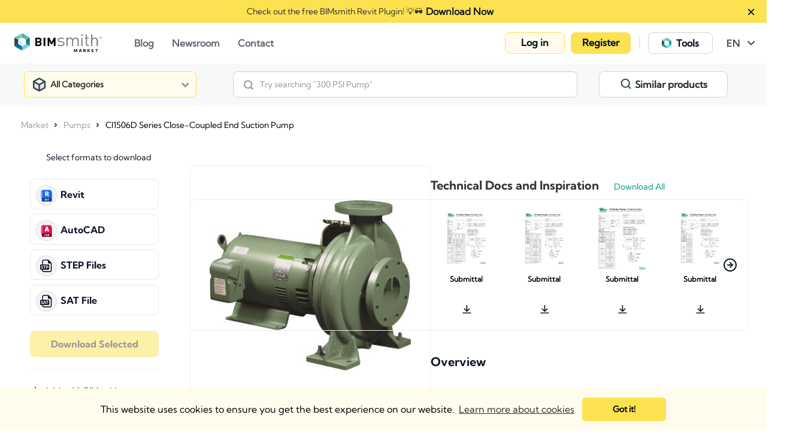

--- FILE ---
content_type: text/html; charset=utf-8
request_url: https://market.bimsmith.com/product/Taco-Comfort-Solutions/revit-bim-CI1506D-Series-CloseCoupled-End-Suction-Pump-22849
body_size: 21140
content:

<!doctype html>
<html lang="en">
<head>
    <meta charset="utf-8">
    <title>Free Pumps Revit Download – CI1506D Series Close-Coupled End Suction Pump – BIMsmith Market</title>

    
    <base href="/">
    <meta name="viewport" content="width=device-width, initial-scale=1">
    <meta property="og:type" content="website">
    <meta property="og:site_name" content="BIMsmith Market">
    <meta name="twitter:card" content="summary_large_image">
    <meta name="twitter:site" content="@thebimsmith">
        <meta property="og:title" content="Free Pumps Revit Download – CI1506D Series Close-Coupled End Suction Pump – BIMsmith Market">
        <meta name="twitter:title" content="Free Pumps Revit Download – CI1506D Series Close-Coupled End Suction Pump – BIMsmith Market">
            <meta name="description" content="Free Revit Family Download for Taco Comfort Solutions CI1506D Series Close-Coupled End Suction Pump. Download BIM Content, Cut Sheets, Specs, Installation Guides and More in the Cloud with BIMsmith Market. Download Now For Free.">
        <meta property="og:description" content="Free Revit Family Download for Taco Comfort Solutions CI1506D Series Close-Coupled End Suction Pump. Download BIM Content, Cut Sheets, Specs, Installation Guides and More in the Cloud with BIMsmith Market. Download Now For Free.">
        <meta property="twitter:description" content="Free Revit Family Download for Taco Comfort Solutions CI1506D Series Close-Coupled End Suction Pump. Download BIM Content, Cut Sheets, Specs, Installation Guides and More in the Cloud with BIMsmith Market. Download Now For Free.">
            <meta property="og:url" content="https://market.bimsmith.com/product/Taco-Comfort-Solutions/revit-bim-CI1506D-Series-CloseCoupled-End-Suction-Pump-22849">
            <meta name="image" content="https://bimsmithstorage2.blob.core.windows.net/photos/Taco Comfort Solutions-CI1506D Series Close-Coupled End Suction Pump-revit-64534_b.jpg">
        <meta name="og:image" content="https://bimsmithstorage2.blob.core.windows.net/photos/Taco Comfort Solutions-CI1506D Series Close-Coupled End Suction Pump-revit-64534_b.jpg">
        <meta name="twitter:image" content="https://bimsmithstorage2.blob.core.windows.net/photos/Taco Comfort Solutions-CI1506D Series Close-Coupled End Suction Pump-revit-64534_b.jpg">
            <meta name="keywords" content="Taco Comfort Solutions,CI1506D Series Close-Coupled End Suction Pump,bim,revit,family,file,download,bimsmith,market">
            <link rel="canonical" href="https://market.bimsmith.com/product/Taco-Comfort-Solutions/revit-bim-CI1506D-Series-CloseCoupled-End-Suction-Pump-22849">

    <meta name="msvalidate.01" content="5533F7259691FCA7EF63EFB3CDED200F" />
    <meta name="google-site-verification" content="S931UZF3IQ9ehCHUtrDeFGsTowM-hC7cX-ar3sRWYVI" />
    <link rel="icon" type="image/x-icon" href="https://cdn.bimsmith.com/market-frontend/production/assets/img/favicon.png">
    <link rel="stylesheet" href="https://cdnjs.cloudflare.com/ajax/libs/cookieconsent2/3.1.1/cookieconsent.min.css" integrity="sha512-LQ97camar/lOliT/MqjcQs5kWgy6Qz/cCRzzRzUCfv0fotsCTC9ZHXaPQmJV8Xu/PVALfJZ7BDezl5lW3/qBxg==" crossorigin="anonymous" referrerpolicy="no-referrer" />
    <link rel="stylesheet" href="https://cdnjs.cloudflare.com/ajax/libs/font-awesome/4.7.0/css/font-awesome.min.css" integrity="sha512-SfTiTlX6kk+qitfevl/7LibUOeJWlt9rbyDn92a1DqWOw9vWG2MFoays0sgObmWazO5BQPiFucnnEAjpAB+/Sw==" crossorigin="anonymous" referrerpolicy="no-referrer" />
    <link rel="stylesheet" href="https://cdn.bimsmith.com/market-frontend/production/styles.993215866029ca00b131.css" />

    <style media="screen">
        .loading {
            position: fixed;
            top: 50%;
            left: 50%;
            transform: translate(-50%, -50%);
        }
    </style>

    <script>
        window.BIMsmithMarketProjectDataTypes = [{"id":1,"title":"Revit","description":"Download free Revit families to use in your Autodesk Revit projects with the BIMsmith Market Revit Library. Choose from thousands of BIM files from the world’s top building product manufacturers, crafted specifically for use in Revit. Every family includes the relevant product cut sheets and specifications to help save you time and effort while designing. Start downloading Revit families with BIMsmith and join the future of building product data.","vanityUrl":"revit-families","metaTitle":"Revit Families - BIMsmith Revit Library - BIMsmith Market","metaDescription":"Free Revit Families. Download Free BIM Objects for Revit, Along with Specifications and Technical Data from the BIMsmith BIM Library. Start Downloading Now for Free.","metaKeyWords":"Revit, Families, Library, Autodesk, Revit Families, BIM, Objects, Revit Files","header":"Revit Families","image":{"id":226089,"smallImgUrl":"https://bimsmithstorage2.blob.core.windows.net/photos/226089_s.png","middleImgUrl":"https://bimsmithstorage2.blob.core.windows.net/photos/226089_m.png","originalImgUrl":"https://bimsmithstorage2.blob.core.windows.net/photos/226089_b.png"},"activeImage":{"id":295558,"smallImgUrl":"https://bimsmithstorage2.blob.core.windows.net/photos/295558_b.svg","middleImgUrl":"https://bimsmithstorage2.blob.core.windows.net/photos/295558_b.svg","originalImgUrl":"https://bimsmithstorage2.blob.core.windows.net/photos/295558_b.svg"},"defaultImage":{"id":295559,"smallImgUrl":"https://bimsmithstorage2.blob.core.windows.net/photos/295559_b.svg","middleImgUrl":"https://bimsmithstorage2.blob.core.windows.net/photos/295559_b.svg","originalImgUrl":"https://bimsmithstorage2.blob.core.windows.net/photos/295559_b.svg"},"parentId":null,"childrenIds":[15,16,17,18,19,20,21,22,23,24,32,33,34,35,39],"weight":15},{"id":2,"title":"AutoCAD","description":"Download free AutoCAD blocks to use in your AutoCAD projects with BIMsmith Market. BIMsmith has AutoCAD files available for download from the world’s top building product manufacturers, crafted specifically for use in AutoCAD. Each product model includes the relevant cut sheets and specifications to help save you time and effort during the design process. Compare and download AutoCAD blocks with BIMsmith and join the future of building product data.","vanityUrl":"autocad-blocks","metaTitle":"AutoCAD Blocks - Download Free AutoCAD Files - BIMsmith Market","metaDescription":"Free AutoCAD Blocks - Download Free CAD Blocks for AutoCAD, Along with Specifications and Technical Data on BIMsmith. Start Downloading Now for Free.","metaKeyWords":"AutoCAD, Blocks, Autodesk, AutoCAD Blocks, BIM, Objects, BIMsmith","header":"AutoCAD Blocks","image":{"id":221956,"smallImgUrl":"https://bimsmithstorage2.blob.core.windows.net/photos/221956_s.png","middleImgUrl":"https://bimsmithstorage2.blob.core.windows.net/photos/221956_m.png","originalImgUrl":"https://bimsmithstorage2.blob.core.windows.net/photos/221956_b.png"},"activeImage":{"id":295561,"smallImgUrl":"https://bimsmithstorage2.blob.core.windows.net/photos/295561_b.svg","middleImgUrl":"https://bimsmithstorage2.blob.core.windows.net/photos/295561_b.svg","originalImgUrl":"https://bimsmithstorage2.blob.core.windows.net/photos/295561_b.svg"},"defaultImage":{"id":295563,"smallImgUrl":"https://bimsmithstorage2.blob.core.windows.net/photos/295563_b.svg","middleImgUrl":"https://bimsmithstorage2.blob.core.windows.net/photos/295563_b.svg","originalImgUrl":"https://bimsmithstorage2.blob.core.windows.net/photos/295563_b.svg"},"parentId":null,"childrenIds":[],"weight":14},{"id":3,"title":"Sketchup","description":"Download free SketchUp models with BIMsmith Market. Download product files from the world’s top building product manufacturers, crafted specifically for use in SketchUp. Each product model includes the relevant cut sheets and specifications to help save you time and effort during the design process. Compare and download SketchUp models with BIMsmith and join the future of building product data.","vanityUrl":"Sketchup","metaTitle":"SketchUp Models - Download Free SketchUp Files - BIMsmith Market","metaDescription":"Free SketchUp Models - Download Free SketchUp Models for SketchUp Projects, Along with Specifications and Technical Data on BIMsmith. Start Downloading Now for Free.","metaKeyWords":"SketchUp, Models, SketchUp Models, SketchUp Files, Files, BIM, Objects, BIMsmith","header":"SketchUp Models","image":{"id":362802,"smallImgUrl":"https://bimsmithstorage2.blob.core.windows.net/photos/362802_s.png","middleImgUrl":"https://bimsmithstorage2.blob.core.windows.net/photos/362802_m.png","originalImgUrl":"https://bimsmithstorage2.blob.core.windows.net/photos/362802_b.png"},"activeImage":{"id":362798,"smallImgUrl":"https://bimsmithstorage2.blob.core.windows.net/photos/362798_s.png","middleImgUrl":"https://bimsmithstorage2.blob.core.windows.net/photos/362798_m.png","originalImgUrl":"https://bimsmithstorage2.blob.core.windows.net/photos/362798_b.png"},"defaultImage":{"id":362799,"smallImgUrl":"https://bimsmithstorage2.blob.core.windows.net/photos/362799_s.png","middleImgUrl":"https://bimsmithstorage2.blob.core.windows.net/photos/362799_m.png","originalImgUrl":"https://bimsmithstorage2.blob.core.windows.net/photos/362799_b.png"},"parentId":null,"childrenIds":[],"weight":13},{"id":4,"title":"IFC","description":"Download free IFC files with BIMsmith Market. Download product files in the Industry Foundation Class (IFC) data model format from the world’s top building product manufacturers. Each IFC file is able to be imported into design programs like Autodesk Revit and crafted specifically for architectural use. Every product on BIMsmith Market includes all the cut sheets and specifications you might need in order to save you time and effort during the design process. Get started with IFC files on BIMsmith Market.","vanityUrl":"IFC","metaTitle":"IFC Files - Download Free IFC Files - BIMsmith Market","metaDescription":"Free IFC Files - Download Free IFC Files for your Design Projects, Along with Specifications and Technical Data on BIMsmith. Start Downloading Now for Free.","metaKeyWords":"IFC, Files, IFC Files, IFC Models, Industry Foundation Class, Files, BIM, Objects, BIMsmith","header":"IFC Files","image":{"id":13256,"smallImgUrl":"https://bimsmithstorage2.blob.core.windows.net/photos/13256bpng13256_s.png","middleImgUrl":"https://bimsmithstorage2.blob.core.windows.net/photos/13256bpng13256_m.png","originalImgUrl":"https://bimsmithstorage2.blob.core.windows.net/photos/13256_b.png"},"activeImage":{"id":295566,"smallImgUrl":"https://bimsmithstorage2.blob.core.windows.net/photos/295566_b.svg","middleImgUrl":"https://bimsmithstorage2.blob.core.windows.net/photos/295566_b.svg","originalImgUrl":"https://bimsmithstorage2.blob.core.windows.net/photos/295566_b.svg"},"defaultImage":{"id":295567,"smallImgUrl":"https://bimsmithstorage2.blob.core.windows.net/photos/295567_b.svg","middleImgUrl":"https://bimsmithstorage2.blob.core.windows.net/photos/295567_b.svg","originalImgUrl":"https://bimsmithstorage2.blob.core.windows.net/photos/295567_b.svg"},"parentId":null,"childrenIds":[],"weight":11},{"id":5,"title":"ARCHICAD","description":"Download free ARCHICAD BIM content with BIMsmith Market. Browse, compare, and download parametric ARCHICAD objects from the world’s top building product manufacturers. Each ARCHICAD file is crafted specifically for architectural use in the latest versions of ARCHICAD. Every product on BIMsmith Market includes all the cut sheets and specifications you might need in order to save you time and effort during the design process. Get started today with ARCHICAD BIM content on BIMsmith Market.","vanityUrl":"ARCHICAD","metaTitle":"ARCHICAD Downloads - Download Free ARCHICAD Files - BIMsmith Market","metaDescription":"Free ARCHICAD Downloads - Download Free ARCHICAD BIM Files for your Design Projects, Along with Specifications and Technical Data on BIMsmith. Start Downloading Now for Free.","metaKeyWords":"ARCHICAD, Files, ARCHICAD Files, ARCHICAD Models, ARCHICAD Files, BIM, Objects, BIMsmith, ARCHICAD research, ARCHICAD downloads","header":"ARCHICAD","image":{"id":13259,"smallImgUrl":"https://bimsmithstorage2.blob.core.windows.net/photos/13259bpng13259_s.png","middleImgUrl":"https://bimsmithstorage2.blob.core.windows.net/photos/13259bpng13259_m.png","originalImgUrl":"https://bimsmithstorage2.blob.core.windows.net/photos/13259_b.png"},"activeImage":{"id":295568,"smallImgUrl":"https://bimsmithstorage2.blob.core.windows.net/photos/295568_b.svg","middleImgUrl":"https://bimsmithstorage2.blob.core.windows.net/photos/295568_b.svg","originalImgUrl":"https://bimsmithstorage2.blob.core.windows.net/photos/295568_b.svg"},"defaultImage":{"id":295569,"smallImgUrl":"https://bimsmithstorage2.blob.core.windows.net/photos/295569_b.svg","middleImgUrl":"https://bimsmithstorage2.blob.core.windows.net/photos/295569_b.svg","originalImgUrl":"https://bimsmithstorage2.blob.core.windows.net/photos/295569_b.svg"},"parentId":null,"childrenIds":[],"weight":9},{"id":6,"title":"3ds Max","description":"Download free 3ds Max models to use in your design projects with BIMsmith Market. Download product files from the world’s top building product manufacturers, designed specifically for use in 3ds Max. Each product model includes the relevant cut sheets and specifications to help save you time and effort during the design process. Compare and download 3ds Max models with BIMsmith and join the future of building product data.","vanityUrl":"3ds-Max","metaTitle":"3ds Max Downloads - Download Free 3ds Max Files - BIMsmith Market","metaDescription":"Free 3ds Max Downloads - Download Free 3ds Max Files for your Design Projects, Along with Specifications and Technical Data on BIMsmith. Download Now – It’s Free.","metaKeyWords":"3ds Max, Files, Models, 3ds Max Files, 3ds Max Models, BIM, Objects, BIMsmith, 3ds Max research, 3ds Max downloads","header":"3ds Max Models","image":{"id":221960,"smallImgUrl":"https://bimsmithstorage2.blob.core.windows.net/photos/221960_s.png","middleImgUrl":"https://bimsmithstorage2.blob.core.windows.net/photos/221960_m.png","originalImgUrl":"https://bimsmithstorage2.blob.core.windows.net/photos/221960_b.png"},"activeImage":{"id":295570,"smallImgUrl":"https://bimsmithstorage2.blob.core.windows.net/photos/295570_b.svg","middleImgUrl":"https://bimsmithstorage2.blob.core.windows.net/photos/295570_b.svg","originalImgUrl":"https://bimsmithstorage2.blob.core.windows.net/photos/295570_b.svg"},"defaultImage":{"id":295571,"smallImgUrl":"https://bimsmithstorage2.blob.core.windows.net/photos/295571_b.svg","middleImgUrl":"https://bimsmithstorage2.blob.core.windows.net/photos/295571_b.svg","originalImgUrl":"https://bimsmithstorage2.blob.core.windows.net/photos/295571_b.svg"},"parentId":null,"childrenIds":[],"weight":8},{"id":7,"title":"IES","description":"Download free IES files from the world's top lighting manufacturers to use in your design projects with BIMsmith Market. Each product model includes the relevant cut sheets and specifications to help save you time and effort during the design process. Compare and download IES files with BIMsmith and join the future of building product data.","vanityUrl":"ies-files","metaTitle":"IES Files - Download Free IES Lighting Files - BIMsmith Market","metaDescription":"Free IES Downloads - Download Free IES Files for your Lighting Design Projects, Along with Specifications and Technical Data on BIMsmith. Download IES Data Now – It’s Free.","metaKeyWords":"IES, Files, Free, Download, IES Files, Lighting IES, Illumination Engineering Society, BIM, Revit","header":"IES Files","image":{"id":13267,"smallImgUrl":"https://bimsmithstorage2.blob.core.windows.net/photos/13267bpng13267_s.png","middleImgUrl":"https://bimsmithstorage2.blob.core.windows.net/photos/13267bpng13267_m.png","originalImgUrl":"https://bimsmithstorage2.blob.core.windows.net/photos/13267_b.png"},"activeImage":{"id":295572,"smallImgUrl":"https://bimsmithstorage2.blob.core.windows.net/photos/295572_b.svg","middleImgUrl":"https://bimsmithstorage2.blob.core.windows.net/photos/295572_b.svg","originalImgUrl":"https://bimsmithstorage2.blob.core.windows.net/photos/295572_b.svg"},"defaultImage":{"id":295573,"smallImgUrl":"https://bimsmithstorage2.blob.core.windows.net/photos/295573_b.svg","middleImgUrl":"https://bimsmithstorage2.blob.core.windows.net/photos/295573_b.svg","originalImgUrl":"https://bimsmithstorage2.blob.core.windows.net/photos/295573_b.svg"},"parentId":null,"childrenIds":[],"weight":12},{"id":8,"title":"Bentley","description":"Download free Bentley models from the world's top manufacturers to use in your design projects with BIMsmith Market. Each product model includes the relevant cut sheets and specifications to help save you time and effort during the design process. Compare and download Bentley models with BIMsmith and join the future of building product data.","vanityUrl":"bentley-models","metaTitle":"Bentley Models - Download Free Bentley Files - BIMsmith Market","metaDescription":"Free Bentley Model Downloads - Download Free Bentley Files for your Design Projects, Along with Specifications and Technical Data on BIMsmith. Download Bentley Models Now – It’s Free.","metaKeyWords":"Bentley, Models, Files, Free, Download, Bentley Files, Bentley Models, BIM, Revit, Download Bentley","header":"Bentley Models","image":{"id":13271,"smallImgUrl":"https://bimsmithstorage2.blob.core.windows.net/photos/13271bpng13271_s.png","middleImgUrl":"https://bimsmithstorage2.blob.core.windows.net/photos/13271bpng13271_m.png","originalImgUrl":"https://bimsmithstorage2.blob.core.windows.net/photos/13271_b.png"},"activeImage":{"id":295574,"smallImgUrl":"https://bimsmithstorage2.blob.core.windows.net/photos/295574_b.svg","middleImgUrl":"https://bimsmithstorage2.blob.core.windows.net/photos/295574_b.svg","originalImgUrl":"https://bimsmithstorage2.blob.core.windows.net/photos/295574_b.svg"},"defaultImage":{"id":295575,"smallImgUrl":"https://bimsmithstorage2.blob.core.windows.net/photos/295575_b.svg","middleImgUrl":"https://bimsmithstorage2.blob.core.windows.net/photos/295575_b.svg","originalImgUrl":"https://bimsmithstorage2.blob.core.windows.net/photos/295575_b.svg"},"parentId":null,"childrenIds":[],"weight":7},{"id":9,"title":"Vectorworks","description":"Download free Vectorworks BIM content from the world's top manufacturers to use in your design projects with BIMsmith Market. Each BIM object has been crafted specifically for use in Vectorworks and includes the relevant cut sheets and specifications to help save you time and effort during the design process. Compare and download Vectorworks models with BIMsmith and join the future of building product data.","vanityUrl":"Vectorworks","metaTitle":"Vectorworks - Download Free Vectorworks Models - BIMsmith Market","metaDescription":"Free Vectorworks Model Downloads - Download Free BIM Content for Vectorworks, Along with Specifications and Technical Data on BIMsmith. Download Vectorworks Files Now – It’s Free.","metaKeyWords":"Vectorworks, Models, Files, Free, Download, Vectorworks Files, Vectorworks Models, BIM, Revit, Download Vectorworks","header":"Vectorworks Files","image":{"id":13275,"smallImgUrl":"https://bimsmithstorage2.blob.core.windows.net/photos/13275bpng13275_s.png","middleImgUrl":"https://bimsmithstorage2.blob.core.windows.net/photos/13275bpng13275_m.png","originalImgUrl":"https://bimsmithstorage2.blob.core.windows.net/photos/13275_b.png"},"activeImage":{"id":295576,"smallImgUrl":"https://bimsmithstorage2.blob.core.windows.net/photos/295576_b.svg","middleImgUrl":"https://bimsmithstorage2.blob.core.windows.net/photos/295576_b.svg","originalImgUrl":"https://bimsmithstorage2.blob.core.windows.net/photos/295576_b.svg"},"defaultImage":{"id":273740,"smallImgUrl":"https://bimsmithstorage2.blob.core.windows.net/photos/273740_b.svg","middleImgUrl":"https://bimsmithstorage2.blob.core.windows.net/photos/273740_b.svg","originalImgUrl":"https://bimsmithstorage2.blob.core.windows.net/photos/273740_b.svg"},"parentId":null,"childrenIds":[],"weight":6},{"id":10,"title":"Chief Architect","description":"Download free SketchUp models with BIMsmith Market. Download product files from the world’s top building product manufacturers, crafted specifically for use in Chief Architect. Each product model includes the relevant cut sheets and specifications to help save you time and effort during the design process. Compare and download Chief Architect models with BIMsmith and join the future of building product data.","vanityUrl":"chiefarchitect","metaTitle":null,"metaDescription":null,"metaKeyWords":null,"header":null,"image":{"id":140594,"smallImgUrl":"https://bimsmithstorage2.blob.core.windows.net/photos/140594bpng140594_s.png","middleImgUrl":"https://bimsmithstorage2.blob.core.windows.net/photos/140594bpng140594_m.png","originalImgUrl":"https://bimsmithstorage2.blob.core.windows.net/photos/140594_b.png"},"activeImage":{"id":295577,"smallImgUrl":"https://bimsmithstorage2.blob.core.windows.net/photos/295577_b.svg","middleImgUrl":"https://bimsmithstorage2.blob.core.windows.net/photos/295577_b.svg","originalImgUrl":"https://bimsmithstorage2.blob.core.windows.net/photos/295577_b.svg"},"defaultImage":{"id":273742,"smallImgUrl":"https://bimsmithstorage2.blob.core.windows.net/photos/273742_b.svg","middleImgUrl":"https://bimsmithstorage2.blob.core.windows.net/photos/273742_b.svg","originalImgUrl":"https://bimsmithstorage2.blob.core.windows.net/photos/273742_b.svg"},"parentId":null,"childrenIds":[],"weight":0},{"id":12,"title":"STEP Files","description":"Download free STEP files to use in your projects with the BIMsmith Market STEP Library. Choose from thousands of files from the world’s top building product manufacturers, crafted specifically for use in your software. Start downloading STEP files with BIMsmith and join the future of building product data.","vanityUrl":"step","metaTitle":null,"metaDescription":null,"metaKeyWords":null,"header":"STEP Files","image":{"id":140369,"smallImgUrl":"https://bimsmithstorage2.blob.core.windows.net/photos/140369bpng140369_s.png","middleImgUrl":"https://bimsmithstorage2.blob.core.windows.net/photos/140369bpng140369_m.png","originalImgUrl":"https://bimsmithstorage2.blob.core.windows.net/photos/140369_b.png"},"activeImage":{"id":295578,"smallImgUrl":"https://bimsmithstorage2.blob.core.windows.net/photos/295578_b.svg","middleImgUrl":"https://bimsmithstorage2.blob.core.windows.net/photos/295578_b.svg","originalImgUrl":"https://bimsmithstorage2.blob.core.windows.net/photos/295578_b.svg"},"defaultImage":{"id":273744,"smallImgUrl":"https://bimsmithstorage2.blob.core.windows.net/photos/273744_b.svg","middleImgUrl":"https://bimsmithstorage2.blob.core.windows.net/photos/273744_b.svg","originalImgUrl":"https://bimsmithstorage2.blob.core.windows.net/photos/273744_b.svg"},"parentId":null,"childrenIds":[],"weight":5},{"id":13,"title":"SAT File","description":"Download free SAT files to use in your projects with the BIMsmith Market SAT File Library. Choose from thousands of files from the world’s top building product manufacturers, crafted specifically for use in your software. Start downloading SAT files with BIMsmith and join the future of building product data.","vanityUrl":"sat","metaTitle":null,"metaDescription":null,"metaKeyWords":null,"header":"SAT Files","image":{"id":140381,"smallImgUrl":"https://bimsmithstorage2.blob.core.windows.net/photos/140381bpng140381_s.png","middleImgUrl":"https://bimsmithstorage2.blob.core.windows.net/photos/140381bpng140381_m.png","originalImgUrl":"https://bimsmithstorage2.blob.core.windows.net/photos/140381_b.png"},"activeImage":{"id":295579,"smallImgUrl":"https://bimsmithstorage2.blob.core.windows.net/photos/295579_b.svg","middleImgUrl":"https://bimsmithstorage2.blob.core.windows.net/photos/295579_b.svg","originalImgUrl":"https://bimsmithstorage2.blob.core.windows.net/photos/295579_b.svg"},"defaultImage":{"id":273746,"smallImgUrl":"https://bimsmithstorage2.blob.core.windows.net/photos/273746_b.svg","middleImgUrl":"https://bimsmithstorage2.blob.core.windows.net/photos/273746_b.svg","originalImgUrl":"https://bimsmithstorage2.blob.core.windows.net/photos/273746_b.svg"},"parentId":null,"childrenIds":[],"weight":4},{"id":14,"title":"PDF","description":"PDF","vanityUrl":"PDF","metaTitle":"pdf files","metaDescription":"pdf files","metaKeyWords":"pdf","header":"PDF","image":{"id":146205,"smallImgUrl":"https://bimsmithstorage2.blob.core.windows.net/photos/146205bpng146205_s.png","middleImgUrl":"https://bimsmithstorage2.blob.core.windows.net/photos/146205bpng146205_m.png","originalImgUrl":"https://bimsmithstorage2.blob.core.windows.net/photos/146205_b.png"},"activeImage":{"id":295580,"smallImgUrl":"https://bimsmithstorage2.blob.core.windows.net/photos/295580_b.svg","middleImgUrl":"https://bimsmithstorage2.blob.core.windows.net/photos/295580_b.svg","originalImgUrl":"https://bimsmithstorage2.blob.core.windows.net/photos/295580_b.svg"},"defaultImage":{"id":273748,"smallImgUrl":"https://bimsmithstorage2.blob.core.windows.net/photos/273748_b.svg","middleImgUrl":"https://bimsmithstorage2.blob.core.windows.net/photos/273748_b.svg","originalImgUrl":"https://bimsmithstorage2.blob.core.windows.net/photos/273748_b.svg"},"parentId":null,"childrenIds":[],"weight":3},{"id":15,"title":"Revit 2011","description":"Revit 2011","vanityUrl":"Revit 2011","metaTitle":null,"metaDescription":null,"metaKeyWords":null,"header":null,"image":{"id":182899,"smallImgUrl":"https://bimsmithstorage2.blob.core.windows.net/photos/182899bpng182899_s.png","middleImgUrl":"https://bimsmithstorage2.blob.core.windows.net/photos/182899bpng182899_m.png","originalImgUrl":"https://bimsmithstorage2.blob.core.windows.net/photos/182899_b.png"},"activeImage":{"id":182895,"smallImgUrl":"https://bimsmithstorage2.blob.core.windows.net/photos/182895bpng182895_s.png","middleImgUrl":"https://bimsmithstorage2.blob.core.windows.net/photos/182895bpng182895_m.png","originalImgUrl":"https://bimsmithstorage2.blob.core.windows.net/photos/182895_b.png"},"defaultImage":{"id":182896,"smallImgUrl":"https://bimsmithstorage2.blob.core.windows.net/photos/182896bpng182896_s.png","middleImgUrl":"https://bimsmithstorage2.blob.core.windows.net/photos/182896bpng182896_m.png","originalImgUrl":"https://bimsmithstorage2.blob.core.windows.net/photos/182896_b.png"},"parentId":1,"childrenIds":[],"weight":0},{"id":16,"title":"Revit 2012","description":"Revit 2012","vanityUrl":"Revit 2012","metaTitle":null,"metaDescription":null,"metaKeyWords":null,"header":null,"image":{"id":182904,"smallImgUrl":"https://bimsmithstorage2.blob.core.windows.net/photos/182904bpng182904_s.png","middleImgUrl":"https://bimsmithstorage2.blob.core.windows.net/photos/182904bpng182904_m.png","originalImgUrl":"https://bimsmithstorage2.blob.core.windows.net/photos/182904_b.png"},"activeImage":{"id":182900,"smallImgUrl":"https://bimsmithstorage2.blob.core.windows.net/photos/182900bpng182900_s.png","middleImgUrl":"https://bimsmithstorage2.blob.core.windows.net/photos/182900bpng182900_m.png","originalImgUrl":"https://bimsmithstorage2.blob.core.windows.net/photos/182900_b.png"},"defaultImage":{"id":182901,"smallImgUrl":"https://bimsmithstorage2.blob.core.windows.net/photos/182901bpng182901_s.png","middleImgUrl":"https://bimsmithstorage2.blob.core.windows.net/photos/182901bpng182901_m.png","originalImgUrl":"https://bimsmithstorage2.blob.core.windows.net/photos/182901_b.png"},"parentId":1,"childrenIds":[],"weight":0},{"id":17,"title":"Revit 2014","description":"Revit 2014","vanityUrl":"Revit 2014","metaTitle":null,"metaDescription":null,"metaKeyWords":null,"header":null,"image":{"id":182909,"smallImgUrl":"https://bimsmithstorage2.blob.core.windows.net/photos/182909bpng182909_s.png","middleImgUrl":"https://bimsmithstorage2.blob.core.windows.net/photos/182909bpng182909_m.png","originalImgUrl":"https://bimsmithstorage2.blob.core.windows.net/photos/182909_b.png"},"activeImage":{"id":182905,"smallImgUrl":"https://bimsmithstorage2.blob.core.windows.net/photos/182905bpng182905_s.png","middleImgUrl":"https://bimsmithstorage2.blob.core.windows.net/photos/182905bpng182905_m.png","originalImgUrl":"https://bimsmithstorage2.blob.core.windows.net/photos/182905_b.png"},"defaultImage":{"id":182906,"smallImgUrl":"https://bimsmithstorage2.blob.core.windows.net/photos/182906bpng182906_s.png","middleImgUrl":"https://bimsmithstorage2.blob.core.windows.net/photos/182906bpng182906_m.png","originalImgUrl":"https://bimsmithstorage2.blob.core.windows.net/photos/182906_b.png"},"parentId":1,"childrenIds":[],"weight":0},{"id":18,"title":"Revit 2015","description":"Revit 2015","vanityUrl":"Revit 2015","metaTitle":null,"metaDescription":null,"metaKeyWords":null,"header":null,"image":{"id":182864,"smallImgUrl":"https://bimsmithstorage2.blob.core.windows.net/photos/182864bpng182864_s.png","middleImgUrl":"https://bimsmithstorage2.blob.core.windows.net/photos/182864bpng182864_m.png","originalImgUrl":"https://bimsmithstorage2.blob.core.windows.net/photos/182864_b.png"},"activeImage":{"id":182860,"smallImgUrl":"https://bimsmithstorage2.blob.core.windows.net/photos/182860bpng182860_s.png","middleImgUrl":"https://bimsmithstorage2.blob.core.windows.net/photos/182860bpng182860_m.png","originalImgUrl":"https://bimsmithstorage2.blob.core.windows.net/photos/182860_b.png"},"defaultImage":{"id":182861,"smallImgUrl":"https://bimsmithstorage2.blob.core.windows.net/photos/182861bpng182861_s.png","middleImgUrl":"https://bimsmithstorage2.blob.core.windows.net/photos/182861bpng182861_m.png","originalImgUrl":"https://bimsmithstorage2.blob.core.windows.net/photos/182861_b.png"},"parentId":1,"childrenIds":[],"weight":0},{"id":19,"title":"Revit 2016","description":"Revit 2016","vanityUrl":"Revit 2016","metaTitle":null,"metaDescription":null,"metaKeyWords":null,"header":null,"image":{"id":182869,"smallImgUrl":"https://bimsmithstorage2.blob.core.windows.net/photos/182869bpng182869_s.png","middleImgUrl":"https://bimsmithstorage2.blob.core.windows.net/photos/182869bpng182869_m.png","originalImgUrl":"https://bimsmithstorage2.blob.core.windows.net/photos/182869_b.png"},"activeImage":{"id":182865,"smallImgUrl":"https://bimsmithstorage2.blob.core.windows.net/photos/182865bpng182865_s.png","middleImgUrl":"https://bimsmithstorage2.blob.core.windows.net/photos/182865bpng182865_m.png","originalImgUrl":"https://bimsmithstorage2.blob.core.windows.net/photos/182865_b.png"},"defaultImage":{"id":182866,"smallImgUrl":"https://bimsmithstorage2.blob.core.windows.net/photos/182866bpng182866_s.png","middleImgUrl":"https://bimsmithstorage2.blob.core.windows.net/photos/182866bpng182866_m.png","originalImgUrl":"https://bimsmithstorage2.blob.core.windows.net/photos/182866_b.png"},"parentId":1,"childrenIds":[],"weight":0},{"id":20,"title":"Revit 2017","description":"Revit 2017","vanityUrl":"Revit 2017","metaTitle":null,"metaDescription":null,"metaKeyWords":null,"header":null,"image":{"id":182874,"smallImgUrl":"https://bimsmithstorage2.blob.core.windows.net/photos/182874bpng182874_s.png","middleImgUrl":"https://bimsmithstorage2.blob.core.windows.net/photos/182874bpng182874_m.png","originalImgUrl":"https://bimsmithstorage2.blob.core.windows.net/photos/182874_b.png"},"activeImage":{"id":182870,"smallImgUrl":"https://bimsmithstorage2.blob.core.windows.net/photos/182870bpng182870_s.png","middleImgUrl":"https://bimsmithstorage2.blob.core.windows.net/photos/182870bpng182870_m.png","originalImgUrl":"https://bimsmithstorage2.blob.core.windows.net/photos/182870_b.png"},"defaultImage":{"id":182871,"smallImgUrl":"https://bimsmithstorage2.blob.core.windows.net/photos/182871bpng182871_s.png","middleImgUrl":"https://bimsmithstorage2.blob.core.windows.net/photos/182871bpng182871_m.png","originalImgUrl":"https://bimsmithstorage2.blob.core.windows.net/photos/182871_b.png"},"parentId":1,"childrenIds":[],"weight":0},{"id":21,"title":"Revit 2018","description":"Revit 2018","vanityUrl":"Revit 2018","metaTitle":null,"metaDescription":null,"metaKeyWords":null,"header":null,"image":{"id":182879,"smallImgUrl":"https://bimsmithstorage2.blob.core.windows.net/photos/182879bpng182879_s.png","middleImgUrl":"https://bimsmithstorage2.blob.core.windows.net/photos/182879bpng182879_m.png","originalImgUrl":"https://bimsmithstorage2.blob.core.windows.net/photos/182879_b.png"},"activeImage":{"id":182875,"smallImgUrl":"https://bimsmithstorage2.blob.core.windows.net/photos/182875bpng182875_s.png","middleImgUrl":"https://bimsmithstorage2.blob.core.windows.net/photos/182875bpng182875_m.png","originalImgUrl":"https://bimsmithstorage2.blob.core.windows.net/photos/182875_b.png"},"defaultImage":{"id":182876,"smallImgUrl":"https://bimsmithstorage2.blob.core.windows.net/photos/182876bpng182876_s.png","middleImgUrl":"https://bimsmithstorage2.blob.core.windows.net/photos/182876bpng182876_m.png","originalImgUrl":"https://bimsmithstorage2.blob.core.windows.net/photos/182876_b.png"},"parentId":1,"childrenIds":[],"weight":0},{"id":22,"title":"Revit 2019","description":"Revit 2019","vanityUrl":"Revit 2019","metaTitle":null,"metaDescription":null,"metaKeyWords":null,"header":null,"image":{"id":182884,"smallImgUrl":"https://bimsmithstorage2.blob.core.windows.net/photos/182884bpng182884_s.png","middleImgUrl":"https://bimsmithstorage2.blob.core.windows.net/photos/182884bpng182884_m.png","originalImgUrl":"https://bimsmithstorage2.blob.core.windows.net/photos/182884_b.png"},"activeImage":{"id":182880,"smallImgUrl":"https://bimsmithstorage2.blob.core.windows.net/photos/182880bpng182880_s.png","middleImgUrl":"https://bimsmithstorage2.blob.core.windows.net/photos/182880bpng182880_m.png","originalImgUrl":"https://bimsmithstorage2.blob.core.windows.net/photos/182880_b.png"},"defaultImage":{"id":182881,"smallImgUrl":"https://bimsmithstorage2.blob.core.windows.net/photos/182881bpng182881_s.png","middleImgUrl":"https://bimsmithstorage2.blob.core.windows.net/photos/182881bpng182881_m.png","originalImgUrl":"https://bimsmithstorage2.blob.core.windows.net/photos/182881_b.png"},"parentId":1,"childrenIds":[],"weight":0},{"id":23,"title":"Revit 2020","description":"Revit 2020","vanityUrl":"Revit 2020","metaTitle":null,"metaDescription":null,"metaKeyWords":null,"header":null,"image":{"id":182889,"smallImgUrl":"https://bimsmithstorage2.blob.core.windows.net/photos/182889bpng182889_s.png","middleImgUrl":"https://bimsmithstorage2.blob.core.windows.net/photos/182889bpng182889_m.png","originalImgUrl":"https://bimsmithstorage2.blob.core.windows.net/photos/182889_b.png"},"activeImage":{"id":182885,"smallImgUrl":"https://bimsmithstorage2.blob.core.windows.net/photos/182885bpng182885_s.png","middleImgUrl":"https://bimsmithstorage2.blob.core.windows.net/photos/182885bpng182885_m.png","originalImgUrl":"https://bimsmithstorage2.blob.core.windows.net/photos/182885_b.png"},"defaultImage":{"id":182886,"smallImgUrl":"https://bimsmithstorage2.blob.core.windows.net/photos/182886bpng182886_s.png","middleImgUrl":"https://bimsmithstorage2.blob.core.windows.net/photos/182886bpng182886_m.png","originalImgUrl":"https://bimsmithstorage2.blob.core.windows.net/photos/182886_b.png"},"parentId":1,"childrenIds":[],"weight":0},{"id":24,"title":"Revit 2021","description":"Revit 2021","vanityUrl":"Revit 2021","metaTitle":null,"metaDescription":null,"metaKeyWords":null,"header":null,"image":{"id":182894,"smallImgUrl":"https://bimsmithstorage2.blob.core.windows.net/photos/182894bpng182894_s.png","middleImgUrl":"https://bimsmithstorage2.blob.core.windows.net/photos/182894bpng182894_m.png","originalImgUrl":"https://bimsmithstorage2.blob.core.windows.net/photos/182894_b.png"},"activeImage":{"id":182890,"smallImgUrl":"https://bimsmithstorage2.blob.core.windows.net/photos/182890bpng182890_s.png","middleImgUrl":"https://bimsmithstorage2.blob.core.windows.net/photos/182890bpng182890_m.png","originalImgUrl":"https://bimsmithstorage2.blob.core.windows.net/photos/182890_b.png"},"defaultImage":{"id":182891,"smallImgUrl":"https://bimsmithstorage2.blob.core.windows.net/photos/182891bpng182891_s.png","middleImgUrl":"https://bimsmithstorage2.blob.core.windows.net/photos/182891bpng182891_m.png","originalImgUrl":"https://bimsmithstorage2.blob.core.windows.net/photos/182891_b.png"},"parentId":1,"childrenIds":[],"weight":0},{"id":31,"title":"Fabrication","description":"Download Fabrication Files","vanityUrl":"Fabrication-itm","metaTitle":"Fabrication itm files","metaDescription":"Fabrication itm files","metaKeyWords":"Fabrication itm mep","header":"Fabrication .itm","image":{"id":249903,"smallImgUrl":"https://bimsmithstorage2.blob.core.windows.net/photos/249903_s.png","middleImgUrl":"https://bimsmithstorage2.blob.core.windows.net/photos/249903_m.png","originalImgUrl":"https://bimsmithstorage2.blob.core.windows.net/photos/249903_b.png"},"activeImage":{"id":295582,"smallImgUrl":"https://bimsmithstorage2.blob.core.windows.net/photos/295582_b.svg","middleImgUrl":"https://bimsmithstorage2.blob.core.windows.net/photos/295582_b.svg","originalImgUrl":"https://bimsmithstorage2.blob.core.windows.net/photos/295582_b.svg"},"defaultImage":{"id":295584,"smallImgUrl":"https://bimsmithstorage2.blob.core.windows.net/photos/295584_b.svg","middleImgUrl":"https://bimsmithstorage2.blob.core.windows.net/photos/295584_b.svg","originalImgUrl":"https://bimsmithstorage2.blob.core.windows.net/photos/295584_b.svg"},"parentId":null,"childrenIds":[],"weight":2},{"id":32,"title":"Revit 2022","description":"Revit 2022","vanityUrl":"Revit 2022","metaTitle":null,"metaDescription":null,"metaKeyWords":null,"header":null,"image":{"id":325922,"smallImgUrl":"https://bimsmithstorage2.blob.core.windows.net/photos/325922_s.png","middleImgUrl":"https://bimsmithstorage2.blob.core.windows.net/photos/325922_m.png","originalImgUrl":"https://bimsmithstorage2.blob.core.windows.net/photos/325922_b.png"},"activeImage":{"id":325921,"smallImgUrl":"https://bimsmithstorage2.blob.core.windows.net/photos/325921_s.png","middleImgUrl":"https://bimsmithstorage2.blob.core.windows.net/photos/325921_m.png","originalImgUrl":"https://bimsmithstorage2.blob.core.windows.net/photos/325921_b.png"},"defaultImage":{"id":325923,"smallImgUrl":"https://bimsmithstorage2.blob.core.windows.net/photos/325923_s.png","middleImgUrl":"https://bimsmithstorage2.blob.core.windows.net/photos/325923_m.png","originalImgUrl":"https://bimsmithstorage2.blob.core.windows.net/photos/325923_b.png"},"parentId":1,"childrenIds":[],"weight":0},{"id":33,"title":"Revit 2023","description":"Revit 2023","vanityUrl":"Revit 2023","metaTitle":null,"metaDescription":null,"metaKeyWords":null,"header":null,"image":{"id":325931,"smallImgUrl":"https://bimsmithstorage2.blob.core.windows.net/photos/325931_s.png","middleImgUrl":"https://bimsmithstorage2.blob.core.windows.net/photos/325931_m.png","originalImgUrl":"https://bimsmithstorage2.blob.core.windows.net/photos/325931_b.png"},"activeImage":{"id":325927,"smallImgUrl":"https://bimsmithstorage2.blob.core.windows.net/photos/325927_s.png","middleImgUrl":"https://bimsmithstorage2.blob.core.windows.net/photos/325927_m.png","originalImgUrl":"https://bimsmithstorage2.blob.core.windows.net/photos/325927_b.png"},"defaultImage":{"id":325928,"smallImgUrl":"https://bimsmithstorage2.blob.core.windows.net/photos/325928_s.png","middleImgUrl":"https://bimsmithstorage2.blob.core.windows.net/photos/325928_m.png","originalImgUrl":"https://bimsmithstorage2.blob.core.windows.net/photos/325928_b.png"},"parentId":1,"childrenIds":[],"weight":0},{"id":34,"title":"Revit 2024","description":"Revit 2024","vanityUrl":"Revit 2024","metaTitle":null,"metaDescription":null,"metaKeyWords":null,"header":null,"image":{"id":325936,"smallImgUrl":"https://bimsmithstorage2.blob.core.windows.net/photos/325936_s.png","middleImgUrl":"https://bimsmithstorage2.blob.core.windows.net/photos/325936_m.png","originalImgUrl":"https://bimsmithstorage2.blob.core.windows.net/photos/325936_b.png"},"activeImage":{"id":325932,"smallImgUrl":"https://bimsmithstorage2.blob.core.windows.net/photos/325932_s.png","middleImgUrl":"https://bimsmithstorage2.blob.core.windows.net/photos/325932_m.png","originalImgUrl":"https://bimsmithstorage2.blob.core.windows.net/photos/325932_b.png"},"defaultImage":{"id":325933,"smallImgUrl":"https://bimsmithstorage2.blob.core.windows.net/photos/325933_s.png","middleImgUrl":"https://bimsmithstorage2.blob.core.windows.net/photos/325933_m.png","originalImgUrl":"https://bimsmithstorage2.blob.core.windows.net/photos/325933_b.png"},"parentId":1,"childrenIds":[],"weight":0},{"id":35,"title":"Revit 2025","description":"Revit 2025","vanityUrl":"Revit 2025","metaTitle":null,"metaDescription":null,"metaKeyWords":null,"header":null,"image":null,"activeImage":null,"defaultImage":null,"parentId":1,"childrenIds":[],"weight":0},{"id":36,"title":"AutoCAD 2D","description":"Download free AutoCAD blocks to use in your AutoCAD projects with BIMsmith Market. BIMsmith has AutoCAD files available for download from the world’s top building product manufacturers, crafted specifically for use in AutoCAD. Each product model includes the relevant cut sheets and specifications to help save you time and effort during the design process. Compare and download AutoCAD blocks with BIMsmith and join the future of building product data.","vanityUrl":"autocad-2D-blocks","metaTitle":"AutoCAD Blocks - Download Free AutoCAD Files - BIMsmith Market","metaDescription":"Free AutoCAD Blocks - Download Free CAD Blocks for AutoCAD, Along with Specifications and Technical Data on BIMsmith. Start Downloading Now for Free.","metaKeyWords":"AutoCAD, Blocks, Autodesk, AutoCAD Blocks, BIM, Objects, BIMsmith","header":"AutoCAD 2D Blocks","image":{"id":340661,"smallImgUrl":"https://bimsmithstorage2.blob.core.windows.net/photos/340661_s.png","middleImgUrl":"https://bimsmithstorage2.blob.core.windows.net/photos/340661_m.png","originalImgUrl":"https://bimsmithstorage2.blob.core.windows.net/photos/340661_b.png"},"activeImage":{"id":340658,"smallImgUrl":"https://bimsmithstorage2.blob.core.windows.net/photos/340658_s.png","middleImgUrl":"https://bimsmithstorage2.blob.core.windows.net/photos/340658_m.png","originalImgUrl":"https://bimsmithstorage2.blob.core.windows.net/photos/340658_b.png"},"defaultImage":{"id":340659,"smallImgUrl":"https://bimsmithstorage2.blob.core.windows.net/photos/340659_s.png","middleImgUrl":"https://bimsmithstorage2.blob.core.windows.net/photos/340659_m.png","originalImgUrl":"https://bimsmithstorage2.blob.core.windows.net/photos/340659_b.png"},"parentId":null,"childrenIds":[],"weight":10},{"id":39,"title":"Revit 2013","description":"Revit 2013","vanityUrl":"Revit 2013","metaTitle":null,"metaDescription":null,"metaKeyWords":null,"header":null,"image":null,"activeImage":null,"defaultImage":null,"parentId":1,"childrenIds":[],"weight":0}];
        window.BIMsmithMarketCertificates = [{"id":193,"vanityUrl":"ABAA-Evaluated-by-the-Air-Barrier-Association-of-America,-Inc"},{"id":194,"vanityUrl":"AHRI"},{"id":195,"vanityUrl":"ANSI--EPA-TSCA-Toxic-Substances-Control-Act-Title-VI---Formaldehyde-Emissions"},{"id":196,"vanityUrl":"ANSI-BHMA-A1563-Grade-1-requirements-for-all-Building-Codes"},{"id":197,"vanityUrl":"ANSI-BHMA-A1563-Grade-2-requirements-for-all-Building-Codes"},{"id":198,"vanityUrl":"ANSI-BHMA-A1563-Grade-3-requirements-for-all-Building-Codes"},{"id":199,"vanityUrl":"ANSI-BHMA-requirements-for-all-Building-Codes"},{"id":200,"vanityUrl":"ARRA-American-Recovery-and-Reinvestment-Act---Act-of-2009"},{"id":201,"vanityUrl":"ASTM-A123-Standard-Specification-for-Zinc-Hot-Dip-Galvanized-Coatings-on-Iron-and-Steel-Products"},{"id":202,"vanityUrl":"ASTM-A653-A653M-G-90-coating"},{"id":203,"vanityUrl":"ASTM-B370-Copper-Sheet-and-Strip-for-Building-Construction"},{"id":204,"vanityUrl":"ASTM-C1289-Faced-Rigid-Polyiso-Thermal-Insulation-Board"},{"id":205,"vanityUrl":"ASTM-D3273-Resistance-to-Growth-of-Mold-on-the-Surface-of-Interior-Coatings-in-an-Environmental-Chamber"},{"id":206,"vanityUrl":"ASTM-D412-Vulcanized-Rubber-and-Thermoplastic-Elastomers—Tension"},{"id":207,"vanityUrl":"ASTM-D520-Zinc-Dust-Pigment"},{"id":208,"vanityUrl":"ASTM-D882-Tensile-Properties-of-Thin-Plastic-Sheeting"},{"id":209,"vanityUrl":"ASTM-E154-Water-Vapor-Retarders-Used-in-Contact-with-Earth-Under-Concrete-Slabs,-on-Walls,-or-as-Ground-Cover"},{"id":210,"vanityUrl":"ASTM-E84-Surface-Burning-Characteristics-of-Building-Materials"},{"id":211,"vanityUrl":"AWWA-D102-06-Standard-for-Coating-Steel-Water-Storage-Tanks"},{"id":212,"vanityUrl":"Buy-America"},{"id":213,"vanityUrl":"Buy-American-Act"},{"id":214,"vanityUrl":"CAGBC-Canadian-Green-Building-Council-LEED®-2009"},{"id":215,"vanityUrl":"California-State-Fire-Marshall"},{"id":216,"vanityUrl":"California-Title-24"},{"id":217,"vanityUrl":"CARB"},{"id":218,"vanityUrl":"CARB-ATCM-California-Air-Resources-Board-Airborne-Toxic-Control-Measure"},{"id":219,"vanityUrl":"CARB-SCM-California-Air-Resources-Board-Suggested-Control-Measure"},{"id":220,"vanityUrl":"CCC"},{"id":221,"vanityUrl":"CE-Conformité-Européenne"},{"id":222,"vanityUrl":"California-Energy-Commission-CEC"},{"id":223,"vanityUrl":"CEPA-VOC-Volatile-Organic-Compound-Emission-Standards-for-Architectural-Coatings"},{"id":224,"vanityUrl":"Porcelain Tile Certification Agency PTCA"},{"id":225,"vanityUrl":"CHPS-Collaborative-for-High-Performance-Schools"},{"id":226,"vanityUrl":"CQC"},{"id":227,"vanityUrl":"Cradle-to-Cradle-Certified"},{"id":228,"vanityUrl":"CSA-Canadian-Standards-Association"},{"id":229,"vanityUrl":"C-Tick"},{"id":230,"vanityUrl":"cUL-Canadian-Underwriters-Laboratory"},{"id":231,"vanityUrl":"cULus"},{"id":232,"vanityUrl":"cUPC-Canadian-Uniform-Plumbing-Code"},{"id":233,"vanityUrl":"DLC-DesignLights-Consortium"},{"id":234,"vanityUrl":"Eco-Performance"},{"id":235,"vanityUrl":"Energy-Star"},{"id":236,"vanityUrl":"EPA-National-VOC-Volatile-Organic-Compound-Emission-Standards-for-Architectural-Coatings"},{"id":237,"vanityUrl":"FCC-Federal-Communications-Commission"},{"id":238,"vanityUrl":"Federal-Specification,-Mil-P-28577"},{"id":239,"vanityUrl":"Federal-Specification,-Mil-P-53032"},{"id":240,"vanityUrl":"Federal-Specification,-TT-P-1385"},{"id":241,"vanityUrl":"Federal-Specification,-TT-P-1975"},{"id":242,"vanityUrl":"Federal-Specification,-TT-P-636"},{"id":243,"vanityUrl":"Federal-Specification,-TT-P-645"},{"id":244,"vanityUrl":"Federal-Specification,-TT-P-664"},{"id":245,"vanityUrl":"FloorScore®-Indoor-Air-Quality-Certified-to-SCS-EC103-2014-v40"},{"id":246,"vanityUrl":"FSC-Forest-Stewardship-Council-Certified"},{"id":247,"vanityUrl":"Green-Seal"},{"id":248,"vanityUrl":"Green-Squared"},{"id":249,"vanityUrl":"GREENGUARD"},{"id":250,"vanityUrl":"GREENGUARD-GOLD"},{"id":251,"vanityUrl":"HDBT"},{"id":252,"vanityUrl":"Hurricane-Listed-H-Miami-Dade-County"},{"id":253,"vanityUrl":"HVI-Certified"},{"id":254,"vanityUrl":"IAPMO-Certified"},{"id":255,"vanityUrl":"IAPMO-EGS-OSHA-NRTL-US-and-Canadian-Market"},{"id":256,"vanityUrl":"IAPMO-EGS-OSHA-NRTL-US-Market"},{"id":257,"vanityUrl":"IAPMO-EGS-Canadian-Market"},{"id":258,"vanityUrl":"IAPMO-EGS-US-and-Canadian-Market"},{"id":259,"vanityUrl":"IAPMO-EGS-US-Market"},{"id":260,"vanityUrl":"IDA-Dark-Sky-Approved"},{"id":261,"vanityUrl":"Intertek---ASTA-Association-of-Short-Circuit-Authorities"},{"id":262,"vanityUrl":"Intertek---BEAB-British-Electrotechnical-Approvals-Board-Approved"},{"id":263,"vanityUrl":"Intertek---BEAB-British-Electrotechnical-Approvals-Board-Care"},{"id":264,"vanityUrl":"Intertek---BRC-British-Retail-Consortium-IoP-Global-Standard"},{"id":265,"vanityUrl":"Intertek---BRC-British-Retail-Consortium-Services"},{"id":266,"vanityUrl":"Intertek---BRC-British-Retail-Consortium-Food-Services"},{"id":267,"vanityUrl":"Intertek---EU-Europe"},{"id":268,"vanityUrl":"Intertek---Food-Standards"},{"id":269,"vanityUrl":"Intertek---GCP-Good-Catering-Practice-Audits"},{"id":270,"vanityUrl":"Intertek-GLOBAL-GAP-Good-Agricultural-Practices-Certification"},{"id":271,"vanityUrl":"Intertek---GMO-Genetically-Modified-Organisms-Certification"},{"id":272,"vanityUrl":"Intertek---GMP-Good-Manufacturing-Practices"},{"id":273,"vanityUrl":"Intertek---Good-Manufacturing-Practice---HACCP-Hazard-Analysis-Critical-Control-Point"},{"id":274,"vanityUrl":"Intertek---Green-Leaf"},{"id":275,"vanityUrl":"Intertek---HACCP-Hazard-Analysis-Critical-Control-Point---Food-Safety-Certification"},{"id":276,"vanityUrl":"Intertek---IFS-International-Featured-Standard"},{"id":277,"vanityUrl":"Intertek---Quality-and-Performance"},{"id":278,"vanityUrl":"Intertek---S"},{"id":279,"vanityUrl":"Intertek---Sanitation"},{"id":280,"vanityUrl":"Intertek---Tick"},{"id":281,"vanityUrl":"Intertek---VOC-Indoor-Air-Quality-Certification"},{"id":282,"vanityUrl":"Intertek---Warnock-Hersey"},{"id":283,"vanityUrl":"Intertek-Listed"},{"id":284,"vanityUrl":"Intertek-Verified"},{"id":285,"vanityUrl":"IP65-Ingress-Protection"},{"id":286,"vanityUrl":"IP66-Ingress-Protection"},{"id":287,"vanityUrl":"IP67-Ingress-Protection"},{"id":288,"vanityUrl":"IP68-Ingress-Protection"},{"id":289,"vanityUrl":"LADCO-LAKE-MICHIGAN-AIR-DIRECTORS-CONSORTIUM"},{"id":290,"vanityUrl":"LED-Lighting-Facts"},{"id":291,"vanityUrl":"Made-In-The-USA"},{"id":292,"vanityUrl":"Meets-ADA-Requirements-2010"},{"id":293,"vanityUrl":"Meets-International-Building-Code"},{"id":294,"vanityUrl":"NFPA-101-for-Life-Safety,-CA-Title-19"},{"id":296,"vanityUrl":"NFPA-80-101-for-Life-Safety"},{"id":297,"vanityUrl":"Miami-Dade-County,-Florida-NOA"},{"id":298,"vanityUrl":"Mil-Standard-285-MIL-STD-285"},{"id":300,"vanityUrl":"MPI-Master-Painters-Institute"},{"id":301,"vanityUrl":"MSHA---Fire-Retardant-Resistant-Requirements"},{"id":302,"vanityUrl":"NAHB-National-Association-of-Home-Builders-Green-Home-Building-Guidelines"},{"id":303,"vanityUrl":"NEMA-VE-1-Standards"},{"id":304,"vanityUrl":"NFRC-National-Fenestration-Rating-Council"},{"id":305,"vanityUrl":"NRTL"},{"id":306,"vanityUrl":"NSF-National-Sanitation-Foundation"},{"id":307,"vanityUrl":"OPM-Pre-approved-Certification"},{"id":308,"vanityUrl":"OTC-OZONE-TRANSPORT-COMMISSION-RULE"},{"id":309,"vanityUrl":"PIMA-QualityMark-Certification"},{"id":310,"vanityUrl":"PSE"},{"id":311,"vanityUrl":"QPS"},{"id":312,"vanityUrl":"RCM"},{"id":313,"vanityUrl":"RoHS-Restriction-of-Hazardous-Substances"},{"id":314,"vanityUrl":"SAA"},{"id":315,"vanityUrl":"SCAQMD-SOUTH-COAST-AIR-QUALITY-MANAGEMENT-DISTRICT"},{"id":316,"vanityUrl":"SCS-Global-Services"},{"id":317,"vanityUrl":"SSPC-Paint-20---Type-I-Inorganic-or-Type-II-Organic"},{"id":318,"vanityUrl":"State-of-MA"},{"id":319,"vanityUrl":"TAA-Trade-Agreements-Act-Compliant"},{"id":320,"vanityUrl":"UBC-97-Uniform-Building-Code-1997"},{"id":321,"vanityUrl":"UL---Damp-Locations"},{"id":322,"vanityUrl":"UL---Wet-Locations"},{"id":323,"vanityUrl":"UL-1034-34-Temperature-Section-34"},{"id":324,"vanityUrl":"UL-1034-54-Dust-Section-54"},{"id":325,"vanityUrl":"UL-305-Listed-Panic-Hardware"},{"id":326,"vanityUrl":"UL-723"},{"id":327,"vanityUrl":"UL-Classification-Label"},{"id":328,"vanityUrl":"UL-Listed"},{"id":329,"vanityUrl":"UL-Listed-Panic-Hardware-988N-Grade-2"},{"id":330,"vanityUrl":"UL-Listed-Panic-Hardware-988N-Grade-3"},{"id":331,"vanityUrl":"UPC-Uniform-Plumbing-Code-Certified"},{"id":332,"vanityUrl":"USDA-Incidental-Food-Contact-Requirements"},{"id":333,"vanityUrl":"USGBC-US-Green-Building-Council-LEED®-2009"},{"id":334,"vanityUrl":"USPS-Approved"},{"id":335,"vanityUrl":"VESA-Mounting-Compliant"},{"id":336,"vanityUrl":"VPAT-Voluntary-Product-Accessibility-Template-®"},{"id":337,"vanityUrl":"WaterSense"},{"id":338,"vanityUrl":"WIFI-Certified"},{"id":339,"vanityUrl":"BBA-Certificate"},{"id":340,"vanityUrl":"ONON™-SUSTAINABILITY-FOR-LIFE™"},{"id":342,"vanityUrl":"International-Code-Council-ICC---Evaluation-Service"},{"id":345,"vanityUrl":"RESPONSIBLE-MANUFACTURING"},{"id":352,"vanityUrl":"SCS-Certified"},{"id":354,"vanityUrl":"OP-Free---Product-contains-no-Ortho-Phthalates"},{"id":355,"vanityUrl":"CARB-2-Compliant"},{"id":357,"vanityUrl":"GREENGUARD-Environmental-Claims-Validation-ECV"},{"id":364,"vanityUrl":"Secure-Seal"},{"id":366,"vanityUrl":"ETL-Listed-Mark"},{"id":367,"vanityUrl":"Home-Innovation---NGBS-Green-Certified"},{"id":368,"vanityUrl":"International-Code-Council-ICC"},{"id":369,"vanityUrl":"The-Porcelain-Tile-Certification-Agency-PTCA"},{"id":371,"vanityUrl":"Skid-Resist"},{"id":374,"vanityUrl":"HPD"},{"id":375,"vanityUrl":"IP20-Ingress-Protection"},{"id":376,"vanityUrl":"IP40-Ingress-Protection"},{"id":377,"vanityUrl":"IECEE-CB-Certification"},{"id":378,"vanityUrl":"NFPA-70-for-Electrical-Hazards"},{"id":379,"vanityUrl":"NEMA-4X-Enclosure-Rating"},{"id":381,"vanityUrl":"MIL-Standard-461"},{"id":383,"vanityUrl":"ASHRAE-901"},{"id":384,"vanityUrl":"NFPA-90A"},{"id":385,"vanityUrl":"ANSI-AHRI-Standard-880-I-P"},{"id":386,"vanityUrl":"Seismic-Certified"},{"id":387,"vanityUrl":"ANSI-ISEA-Z358"},{"id":388,"vanityUrl":"ASSE-1071"},{"id":393,"vanityUrl":"ASTM-C90-Standard-Specification-for-Loadbearing-Concrete-Masonry-Units"},{"id":394,"vanityUrl":"ASTM-C744-Standard-Specification-for-Prefaced-Concrete-and-Calcium-Silicate-Masonry-Units"},{"id":395,"vanityUrl":"ASTM-C216-Standard-Specification-for-Facing-Brick-Solid-Masonry-Units-Made-from-Clay-or-Shale"},{"id":396,"vanityUrl":"ESR-1308"},{"id":397,"vanityUrl":"ANSI-Z21.88-2017-CSA-2.33-2017"},{"id":398,"vanityUrl":"Meets-International-Residential-Code"},{"id":399,"vanityUrl":"ASTM-D7032-Performance-of-Exterior-Wood-Plastic-Composite-and-Plastic-Lumber"},{"id":400,"vanityUrl":"NSF-140-Carpet-Sustainability"},{"id":401,"vanityUrl":"CRI-Carpet-and-Rug-Institute-Green-Label-Plus"},{"id":402,"vanityUrl":"ASTM-C140-C140M-Standard-Testing-Methods-for-CMU"},{"id":403,"vanityUrl":"ASTM-C578-Specs-for-Rigid,-Cellular-Polystyrene-Thermal-Insulation"},{"id":404,"vanityUrl":"ASTM-C794-Test-Method-for-Adhesion-in-Peel-of-Elastomeric-Joint-Sealants"},{"id":405,"vanityUrl":"ASTM-C836-C836M-Specs-for-High-Solids-Content,-Cold-Liquid-Applied-Elastomeric-Waterproofing-Membrane-for-Use-with-Separate-Wearing-Course"},{"id":406,"vanityUrl":"ASTM-D146-D146M-Test-Methods-for-Sampling-and-Testing-Bitumen-Saturated-Felts-and-Woven-Fabrics-for-Roofing-and-Waterproofing"},{"id":407,"vanityUrl":"ASTM-E90-Test-Method-for-Laboratory-Measurement-of-Airborne-Sound-Transmission-Loss-of-Building-Partitions-and-Elements"},{"id":408,"vanityUrl":"ASTM-E96-E96M-Test-Methods-for-Water-Vapor-Transmission-of-Materials"},{"id":409,"vanityUrl":"California-Title-20"},{"id":410,"vanityUrl":"International-Code-Council-ICC-Evaluation-Service-AC174"},{"id":411,"vanityUrl":"ASTM-C1708-C1708M-Test-Methods-for-Self-leveling-Mortars-Containing-Hydraulic-Cements"},{"id":412,"vanityUrl":"ASTM-B348-B348M-Specs-for-Titanium-and-Titanium-Alloy-Bars-and-Billets"},{"id":413,"vanityUrl":"ASTM-C1583-C1583M-Test-Method-for-Tensile-Strength-of-Concrete-Surfaces-and-the-Bond-Strength-or-Tensile-Strength-of-Concrete-Repair-and-Overlay-Materials-by-Direct-Tension-Pull-off-Method"},{"id":414,"vanityUrl":"ASTM-C191-Test-Methods-for-Time-of-Setting-of-Hydraulic-Cement-by-Vicat-Needle"},{"id":415,"vanityUrl":"ASTM-F3010-Standard-Practice-for-Two-Component-Resin-Based-Membrane-Forming-Moisture-Mitigation-Systems-for-Use-Under-Resilient-Floor-Coverings"},{"id":416,"vanityUrl":"ASTM-E2179-Test-Method-for-Laboratory-Measurement-of-the-Effectiveness-of-Floor-Coverings-in-Reducing-Impact-Sound-Transmission-Through-Concrete-Floors"},{"id":417,"vanityUrl":"ASTM-E119-Test-Methods-for-Fire-Tests-of-Building-Construction-and-Materials"},{"id":418,"vanityUrl":"ASTM-C208-Specs-for-Cellulosic-Fiber-Insulating-Board"},{"id":419,"vanityUrl":"ASTM-D1000-Test-Methods-for-Pressure-Sensitive-Adhesive-Coated-Tapes-Used-for-Electrical-and-Electronic-Applications"},{"id":420,"vanityUrl":"ASTM-D5329-Test-Methods-for-Sealants-and-Fillers,-Hot-Applied,-for-Joints-and-Cracks-in-Asphalt-Pavements-and-Portland-Cement-Concrete-Pavements"},{"id":421,"vanityUrl":"ASTM-D1238-Test-Method-for-Melt-Flow-Rates-of-Thermoplastics-by-Extrusion-Plastometer"},{"id":422,"vanityUrl":"ASTM-D1353-Test-Method-for-Nonvolatile-Matter-in-Volatile-Solvents-for-Use-in-Paint,-Varnish,-Lacquer,-and-Related-Products"},{"id":423,"vanityUrl":"ASTM-D1709-Test-Methods-for-Impact-Resistance-of-Plastic-Film-by-the-Free-Falling-Dart-Method"},{"id":424,"vanityUrl":"ASTM-D1876-Test-Method-for-Peel-Resistance-of-Adhesives-T-Peel-Test"},{"id":425,"vanityUrl":"ASTM-D1970-D1970M-Specs-for-Self-Adhering-Polymer-Modified-Bituminous-Sheet-Materials-Used-as-Steep-Roofing-Underlayment-for-Ice-Dam-Protection"},{"id":426,"vanityUrl":"ASTM-D2240-Test-Method-for-Rubber-Property—Durometer-Hardness"},{"id":427,"vanityUrl":"ASTM-D2369-Test-Method-for-Volatile-Content-of-Coatings"},{"id":428,"vanityUrl":"ASTM-D36-D36M-Test-Method-for-Softening-Point-of-Bitumen-Ring-and-Ball-Apparatus"},{"id":429,"vanityUrl":"ASTM-D4541-Test-Method-for-Pull-Off-Strength-of-Coatings-Using-Portable-Adhesion-Testers"},{"id":430,"vanityUrl":"ASTM-D4833-D4833M-Test-Method-for-Index-Puncture-Resistance-of-Geomembranes-and-Related-Products"},{"id":431,"vanityUrl":"ASTM-D5385-D5385M-Test-Method-for-Hydrostatic-Pressure-Resistance-of-Waterproofing-Membranes"},{"id":432,"vanityUrl":"ASTM-D570-Test-Method-for-Water-Absorption-of-Plastics"},{"id":433,"vanityUrl":"ASTM-D638-Test-Method-for-Tensile-Properties-of-Plastics"},{"id":434,"vanityUrl":"ASTM-D746-Test-Method-for-Brittleness-Temperature-of-Plastics-and-Elastomers-by-Impact"},{"id":435,"vanityUrl":"ASTM-D751-Test-Methods-for-Coated-Fabrics"},{"id":436,"vanityUrl":"ASTM-D896-Practice-for-Resistance-of-Adhesive-Bonds-to-Chemical-Reagents"},{"id":437,"vanityUrl":"ASTM-D903-Test-Method-for-Peel-or-Stripping-Strength-of-Adhesive-Bonds"},{"id":438,"vanityUrl":"ASTM-D93-Test-Methods-for-Flash-Point-by-Pensky-Martens-Closed-Cup-Tester"},{"id":439,"vanityUrl":"ASTM-E1745-Specs-for-Plastic-Water-Vapor-Retarders-Used-in-Contact-with-Soil-or-Granular-Fill-under-Concrete-Slabs"},{"id":440,"vanityUrl":"ASTM-E1993-E1993M-Specs-for-Bituminous-Water-Vapor-Retarders-Used-in-Contact-with-Soil-or-Granular-Fill-Under-Concrete-Slabs"},{"id":441,"vanityUrl":"ASTM-E2178-Test-Method-for-Air-Permeance-of-Building-Materials"},{"id":442,"vanityUrl":"ASTM-E2357-Test-Method-for-Determining-Air-Leakage-Rate-of-Air-Barrier-Assemblies"},{"id":443,"vanityUrl":"ASTM-F2130-Test-Method-for-Measuring-Repellency,-Retention,-and-Penetration-of-Liquid-Pesticide-Formulation-Through-Protective-Clothing-Materials"},{"id":444,"vanityUrl":"NFPA-285-Fire-Test-Method-for-Evaluation-of-Fire-Propagation-Characteristics-of-Exterior-Wall-Assemblies-Containing-Combustible-Components"},{"id":445,"vanityUrl":"ASTM-C209-Test-Methods-for-Cellulosic-Fiber-Insulating-Board"},{"id":446,"vanityUrl":"NOM-Norma-Oficial-Mexicana"},{"id":447,"vanityUrl":"ANSI-A117.1-Accessible-and-Usable-Buildings"},{"id":448,"vanityUrl":"ANSI-A108-A118-A136.1-Ceramic-Tile-Installation"},{"id":449,"vanityUrl":"ASTM-E136-Test-Method-for-Assessing-Combustibility-of-Materials-Using-a-Vertical-Tube-Furnace-at-750°C"},{"id":450,"vanityUrl":"ANSI-Z21.13-2017-CSA-4.9-2017"},{"id":451,"vanityUrl":"California-State-Fire-Marshall-WUI"},{"id":452,"vanityUrl":"ISO-Family-Standard-9001-Quality-Management"},{"id":453,"vanityUrl":"ISO-Family-Standard-14001-Environmental-Management"},{"id":454,"vanityUrl":"ISO-Standard-8302-Heat-Transfer-Properties"},{"id":455,"vanityUrl":"UL-263-Masonry-Unit-Fire-Tests"},{"id":456,"vanityUrl":"UL-790-Roof-Coverings-Fire-Tests"},{"id":457,"vanityUrl":"UL-793-Automatically-Operated-Roof-Vents-for-Smoke-and-Heat"},{"id":458,"vanityUrl":"EPD-Certified-Environmental-Product-Declaration"},{"id":459,"vanityUrl":"ASTM-C518-Test-Method-for-Steady-State-Thermal-Transmission-Properties-by-Means-of-the-Heat-Flow-Meter-Apparatus"},{"id":460,"vanityUrl":"BS-476-22-British-Standards-Institution-fire-resistance-of-non-loadbearing-elements-of-construction"},{"id":461,"vanityUrl":"NFPA-288-Methods-of-Fire-Tests-of-Horizontal-Fire-Door-Assemblies-Installed-in-Horizontal-Fire-Resistance-Rated-Assemblies"},{"id":462,"vanityUrl":"OSHA-Regulation-1910.23-Ladders"},{"id":463,"vanityUrl":"ASTM-C1185-Test-Methods-for-Sampling-and-Testing-Non-Asbestos-Fiber-Cement-Flat-Sheet,-Roofing-and-Siding-Shingles,-and-Clapboards"},{"id":464,"vanityUrl":"ASTM-C1186-Specs-for-Flat-Fiber-Cement-Sheets"},{"id":465,"vanityUrl":"ASTM-D3330-D3330M-Test-Method-for-Peel-Adhesion-of-Pressure-Sensitive-Tape"},{"id":466,"vanityUrl":"ASTM-D5034-Test-Method-for-Breaking-Strength-and-Elongation-of-Textile-Fabrics-Grab-Test"},{"id":467,"vanityUrl":"ASTM-G154-Simulated-UV-Light-Exposure-for-Nonmetallic-Surfaces"},{"id":468,"vanityUrl":"ASTM-D4533-D4533M-Test-Method-for-Trapezoid-Tearing-Strength-of-Geotextiles"},{"id":469,"vanityUrl":"ASTM-D1922-Test-Method-for-Propagation-Tear-Resistance-of-Plastic-Film-and-Thin-Sheeting-by-Pendulum-Method"},{"id":470,"vanityUrl":"ASTM-D1204-Test-Method-for-Linear-Dimensional-Changes-of-Nonrigid-Thermoplastic-Sheeting-or-Film-at-Elevated-Temperature"},{"id":471,"vanityUrl":"ASTM-D3462-D3462M-Specs-for-Asphalt-Shingles-Made-from-Glass-Felt-and-Surfaced-with-Mineral-Granules"},{"id":472,"vanityUrl":"CCMC-Canadian-Construction-Materials-Centre"},{"id":473,"vanityUrl":"AATCC-TM42-Test-Method-for-Water-Resistance-Impact-Penetration"},{"id":474,"vanityUrl":"AATCC-TM127-Water-Resistance-Hydrostatic-Pressure-Test"},{"id":475,"vanityUrl":"ASTM-C109-C109M-Test-Method-for-Compressive-Strength-of-Hydraulic-Cement-Mortars-Using-2in-Cube-Specimens"},{"id":476,"vanityUrl":"ASTM-C627-Test-Method-for-Evaluating-Ceramic-Floor-Tile-Installation-Systems-Using-the-Robinson-Type-Floor-Tester"},{"id":477,"vanityUrl":"ASTM-D1790-Test-Method-for-Brittleness-Temperature-of-Plastic-Sheeting-by-Impact"},{"id":478,"vanityUrl":"ASTM-D2859-Test-Method-for-Ignition-Characteristics-of-Finished-Textile-Floor-Covering-Materials"},{"id":479,"vanityUrl":"ASTM-D3575-Test-Methods-for-Flexible-Cellular-Materials-Made-From-Olefin-Polymers"},{"id":480,"vanityUrl":"ASTM-E492-Test-Method-for-Laboratory-Measurement-of-Impact-Sound-Transmission-Through-Floor-Ceiling-Assemblies-Using-the-Tapping-Machine"},{"id":481,"vanityUrl":"ASTM-E413-Classification-for-Rating-Sound-Insulation"},{"id":482,"vanityUrl":"ASTM-E662-Test-Method-for-Specific-Optical-Density-of-Smoke-Generated-by-Solid-Materials"},{"id":483,"vanityUrl":"ASTM-E989-Classification-for-Determination-of-Single-Number-Metrics-for-Impact-Noise"},{"id":484,"vanityUrl":"ASTM-F1869-Test-Method-for-Measuring-Moisture-Vapor-Emission-Rate-of-Concrete-Subfloor-Using-Anhydrous-Calcium-Chloride"},{"id":485,"vanityUrl":"ASTM-F1914-Test-Methods-for-Short-Term-Indentation-and-Residual-Indentation-of-Resilient-Floor-Covering"},{"id":486,"vanityUrl":"ASTM-F2170-Test-Method-for-Determining-Relative-Humidity-in-Concrete-Floor-Slabs-Using-in-situ-Probes"},{"id":487,"vanityUrl":"FloorScore®-IAQ-Certified-by-SCS-to-California-Section-01350-Program"},{"id":488,"vanityUrl":"ANSI-Z21.10.3-2017-CSA-4.3-2017"},{"id":489,"vanityUrl":"ASTM-D95-Test-Method-for-Water-in-Petroleum-Products-and-Bituminous-Materials-by-Distillation"},{"id":490,"vanityUrl":"ASTM-D4300-Test-Methods-for-Ability-of-Adhesive-Films-to-Support-or-Resist-the-Growth-of-Fungi"},{"id":491,"vanityUrl":"ASTM-D4783-Test-Methods-for-Resistance-of-Adhesive-Preparations-in-Container-to-Attack-by-Bacteria,-Yeast,-and-Fungi"},{"id":492,"vanityUrl":"ASTM-D1227-D1227M-Specs-for-Emulsified-Asphalt-Used-as-a-Protective-Coating-for-Roofing"},{"id":493,"vanityUrl":"ASTM-D1187-D1187M-Specs-for-Asphalt-Base-Emulsions-for-Use-as-Protective-Coatings-for-Metal"},{"id":494,"vanityUrl":"ASTM-D2582-Test-Method-for-Puncture-Propagation-Tear-Resistance-of-Plastic-Film-and-Thin-Sheeting"},{"id":495,"vanityUrl":"ASTM-E330-E330M-Test-Method-for-Structural-Performance-of-Exterior-Windows,-Doors,-Skylights-and-Curtain-Walls-by-Uniform-Static-Air-Pressure-Difference"},{"id":496,"vanityUrl":"UL-508-Industrial-Control-Equipment"},{"id":497,"vanityUrl":"ISED-Canada-ICES-GEN-General-Requirements-for-Compliance-of-Interference-Causing-Equipment"},{"id":498,"vanityUrl":"ASME-A112.18.1-CSA-B125.1"},{"id":499,"vanityUrl":"ASME-A112.18.6-CSA-B125.6"},{"id":500,"vanityUrl":"SCC-CAN-ULC-S701-STANDARD-FOR-THERMAL-INSULATION,-POLYSTYRENE,-BOARDS-AND-PIPE-COVERING"},{"id":501,"vanityUrl":"SCC-CAN-ULC-S717.1-Standard-for-Flat-Wall-Insulating-Concrete-Form-ICF-Units-Material-Properties"},{"id":502,"vanityUrl":"SCC-CAN-ULC-S102-Standard-Method-of-Test-for-Surface-Burning-Characteristics-of-building-Materials-and-Assemblies"},{"id":503,"vanityUrl":"SCC-CAN-ULC-S101-STANDARD-METHODS-OF-FIRE-ENDURANCE-TESTS-OF-BUILDING-CONSTRUCTION-AND-MATERIALS"},{"id":504,"vanityUrl":"ACI-318"},{"id":505,"vanityUrl":"ASME-A112.18.2-CSA-B125.2"},{"id":506,"vanityUrl":"NFRC-100-Winter-U-Factor"},{"id":507,"vanityUrl":"NFRC-200-Summer-SHGC-and-VLT"},{"id":508,"vanityUrl":"NFRC-500-Winter-Condensation-Rating"},{"id":509,"vanityUrl":"ASTM-C1629-C1629M-Classification-for-Abuse-Resistant-Nondecorated-Interior-Gypsum-Panel-Products-and-Fiber-Reinforced-Cement-Panels"},{"id":510,"vanityUrl":"ASTM-E695-Test-Method-of-Measuring-Relative-Resistance-of-Wall,-Floor,-and-Roof-Construction-to-Impact-Loading"},{"id":511,"vanityUrl":"ASTM-D4977-Test-Method-for-Granule-Adhesion-to-Mineral-Surfaced-Roofing-by-Abrasion"},{"id":512,"vanityUrl":"UL-9-Fire-Tests-of-Window-Assemblies"},{"id":513,"vanityUrl":"UL-10B-Fire-Tests-of-Door-Assemblies"},{"id":514,"vanityUrl":"UL-10C-Positive-Pressure-Fire-Tests-of-Door-Assemblies"},{"id":515,"vanityUrl":"CAN-ULC-S104-FIRE-TESTS-OF-DOOR-ASSEMBLIES"},{"id":516,"vanityUrl":"CAN-ULC-S106-FIRE-TESTS-OF-WINDOW-AND-GLASS-BLOCK-ASSEMBLIES"},{"id":517,"vanityUrl":"NFPA-252-Fire-Tests-of-Door-Assemblies"},{"id":518,"vanityUrl":"NFPA-257-Fire-Test-for-Window-and-Glass-Block-Assemblies"},{"id":519,"vanityUrl":"ANSI-Z97.1-Safety-Glazing-Properties"},{"id":520,"vanityUrl":"CPSC-Safety-Standard-for-Architectural-Glazing-Materials-Cat-I-150-lbs"},{"id":521,"vanityUrl":"CPSC-Safety-Standard-for-Architectural-Glazing-Materials-Cat-II-400-lbs"},{"id":522,"vanityUrl":"UL-752-Bullet-Resisting-Equipment"},{"id":523,"vanityUrl":"REACH-European-Union-Regulation"},{"id":524,"vanityUrl":"IAPMO-UES"},{"id":525,"vanityUrl":"GreenSpec-UK"},{"id":526,"vanityUrl":"ISO-IEC-17065-Standards"},{"id":527,"vanityUrl":"SCS-Recycled-Content-Standard-V7.0"},{"id":528,"vanityUrl":"ASTM-B221-Specs-for-Aluminum-and-Aluminum-Alloy-Extruded-Bars,-Rods,-Wire,-Profiles,-and-Tubes"},{"id":529,"vanityUrl":"International-Living-Future-Institute-Declare-'Red-List-Free'"},{"id":530,"vanityUrl":"EUropean-CErtification-Board-for-Mineral-Wool-Products-EUCEB"},{"id":531,"vanityUrl":"ASTM-C1622-C1622M-Specs-for-Cold-Weather-Admixture-Systems"},{"id":532,"vanityUrl":"ASTM-D1621-Test-Method-for-Compressive-Properties-of-Rigid-Cellular-Plastics"},{"id":533,"vanityUrl":"ASTM-C203-Test-Methods-for-Breaking-Load-and-Flexural-Properties-of-Block-Type-Thermal-Insulation"},{"id":534,"vanityUrl":"ASTM-C177-Test-Method-for-Steady-State-Heat-Flux-Measurements-and-Thermal-Transmission-Properties-by-Means-of-the-Guarded-Hot-Plate-Apparatus"},{"id":535,"vanityUrl":"ASTM-D2842-Test-Method-for-Water-Absorption-of-Rigid-Cellular-Plastics"},{"id":536,"vanityUrl":"ASTM-C272-C272M-Test-Method-for-Water-Absorption-of-Core-Materials-for-Sandwich-Constructions"},{"id":537,"vanityUrl":"ASTM-D2126-Test-Method-for-Response-of-Rigid-Cellular-Plastics-to-Thermal-and-Humid-Aging"},{"id":538,"vanityUrl":"ASTM-D2863-Test-Method-for-Measuring-the-Minimum-Oxygen-Concentration-to-Support-Candle-Like-Combustion-of-Plastics-Oxygen-Index"},{"id":539,"vanityUrl":"ASTM-C550-Test-Method-for-Measuring-Trueness-and-Squareness-of-Rigid-Block-and-Board-Thermal-Insulation"},{"id":540,"vanityUrl":"ASTM-D1622-Test-Method-for-Apparent-Density-of-Rigid-Cellular-Plastics"},{"id":541,"vanityUrl":"European-Union-FLEGT-Licensed-Timber"},{"id":542,"vanityUrl":"OSHA-Regulation-1926.502-Fall-Protection-Systems"},{"id":543,"vanityUrl":"OSHA-Regulation-1910.140-Walking-Working-Surfaces-for-Fall-Protection"},{"id":544,"vanityUrl":"ANSI-Z359.1-Safety-Requirements-for-Personal-Fall-Arrest-Systems"},{"id":545,"vanityUrl":"ANSI-10.32-Personal-Fall-Protection-Used-In-Construction-And-Demolition-Operations"},{"id":546,"vanityUrl":"IWCA-I-14.1-Window-Cleaning-Safety"},{"id":547,"vanityUrl":"ASTM-E283-E283M-Test-Method-for-Determining-Rate-of-Air-Leakage-Through-Exterior-Windows,-Skylights,-Curtain-Walls,-and-Doors-Under-Specified-Pressure-Differences-Across-the-Specimen"},{"id":548,"vanityUrl":"ASTM-E331-Test-Method-for-Water-Penetration-of-Exterior-Windows,-Skylights,-Doors,-and-Curtain-Walls-by-Uniform-Static-Air-Pressure-Difference"},{"id":549,"vanityUrl":"ASTM-E547-Test-Method-for-Water-Penetration-of-Exterior-Windows,-Skylights,-Doors,-and-Curtain-Walls-by-Cyclic-Static-Air-Pressure-Difference"},{"id":550,"vanityUrl":"ASTM-E1300-Standard-Practice-for-Determining-Load-Resistance-of-Glass-in-Buildings"},{"id":551,"vanityUrl":"Florida-Building-Code-HVHZ-1626.2-Large-Missile-Impact"},{"id":552,"vanityUrl":"ASTM-A307-Specs-for-Carbon-Steel-Bolts,-Studs,-and-Threaded-Rod-60,000-PSI-Tensile-Strength"},{"id":553,"vanityUrl":"ASTM-A500-A500M-Specs-for-Cold-Formed-Welded-and-Seamless-Carbon-Steel-Structural-Tubing-in-Rounds-and-Shapes"},{"id":554,"vanityUrl":"ASTM-A1011-A1011M-Specs-for-Steel,-Sheet-and-Strip,-Hot-Rolled,-Carbon,-Structural,-High-Strength-Low-Alloy,-High-Strength-Low-Alloy-with-Improved-Formability,-and-Ultra-High-Strength"},{"id":555,"vanityUrl":"ASTM-F900-Specs-for-Industrial-and-Commercial-Steel-Swing-Gates"},{"id":556,"vanityUrl":"ASTM-F1184-Specs-for-Industrial-and-Commercial-Horizontal-Slide-Gates"},{"id":557,"vanityUrl":"ASTM-F2200-Specs-for-Automated-Vehicular-Gate-Construction"},{"id":558,"vanityUrl":"ASTM-F2548-Specs-for-Expanded-Metal-Fence-Systems-for-Security-Purposes"},{"id":559,"vanityUrl":"ASTM-F2780-Guide-for-Design-and-Construction-of-Expanded-Metal-Security-Fences-and-Barriers"},{"id":560,"vanityUrl":"ASTM-F1267-Specs-for-Metal,-Expanded,-Steel"},{"id":561,"vanityUrl":"Florida-Building-Code-TAS-201-Large-and-Small-Missile-Tests"},{"id":562,"vanityUrl":"Florida-Building-Code-TAS-202-Uniform-Static-Air-Pressure"},{"id":563,"vanityUrl":"Florida-Building-Code-TAS-203-Cyclic-Wind-Pressure-Loading"},{"id":564,"vanityUrl":"Florida-Building-Code-HVHZ-1616-Deflection"},{"id":565,"vanityUrl":"AAMA-1302.5-76-Forced-Entry-Resistance,-ASTM-F588"},{"id":566,"vanityUrl":"ASTM-F2656-F2656M-Test-Method-for-Crash-Testing-of-Vehicle-Security-Barriers"},{"id":567,"vanityUrl":"ASSE-1017"},{"id":568,"vanityUrl":"CSA-125.3"},{"id":569,"vanityUrl":"Lead-Free"},{"id":570,"vanityUrl":"ASME-112.1016-ASSE-1016-CSA-125.16"},{"id":571,"vanityUrl":"ASSE-1070"},{"id":572,"vanityUrl":"ASSE-1069"},{"id":573,"vanityUrl":"UL-1598-IC-Rated"},{"id":574,"vanityUrl":"UL-1598-Non-IC-Rated"},{"id":575,"vanityUrl":"CDPH-Standard-Method-VOC-Emissions"},{"id":576,"vanityUrl":"Standards-Australia-AS-3972-2010-General-purpose-and-blended-cements"},{"id":577,"vanityUrl":"Australian-Paint-Approval-Scheme-APAS-0117-3-Long-Life-Texture-Coating-for-Exterior-Concrete-and-Masonry"},{"id":578,"vanityUrl":"ASTM-C1047-Standard-Specification-for-Accessories-for-Gypsum-Wallboard-and-Gypsum-Veneer-Base"},{"id":579,"vanityUrl":"ASTM-D1784-Standard-Specification-for-Rigid-Poly-Vinyl-Chloride-PVC-Compounds-and-Chlorinated-Poly-Vinyl-Chloride-CPVC-Compounds"},{"id":580,"vanityUrl":"ASTM-D3678-Standard-Specification-for-Rigid-Poly-Vinyl-Chloride-PVC-Interior-Profile-Extrusions"},{"id":581,"vanityUrl":"ASTM-C840-Standard-Specification-for-Application-and-Finishing-of-Gypsum-Board"},{"id":582,"vanityUrl":"ASTM-D1761-Mechanical-Fasteners-in-Wood"},{"id":583,"vanityUrl":"ASTM-D1413-99-Test-method-for-Wood-Preservatives-by-Laboratory-Soil-block-Cultures"},{"id":584,"vanityUrl":"ASTM-C190-Method-of-Test-for-Tensile-Strength-of-Hydraulic-Cement-Mortars"},{"id":585,"vanityUrl":"ASTM-C348-Standard-Test-Method-for-Flexural-Strength-of-Hydraulic-Cement-Mortars"},{"id":586,"vanityUrl":"ASTM-C469-Standard-Test-Method-for-Static-Modulus-of-Elasticity-and-Poisson's-Ratio-of-Concrete-in-Compression"},{"id":587,"vanityUrl":"ASTM-C882-Standard-Test-Method-for-Bond-Strength-of-Epoxy-Resin-Systems-Used-With-Concrete-by-Slant-Shear"},{"id":588,"vanityUrl":"ASTM-D1682-Standard-Methods-of-Test-for-Breaking-Load-and-Elongation-of-Textile-Fabrics"},{"id":589,"vanityUrl":"ASTM-C297-Standard-Test-Method-for-Flatwise-Tensile-Strength-of-Sandwich-Constructions"},{"id":590,"vanityUrl":"ASTM-D2247-Standard-Practice-for-Testing-Water-Resistance-of-Coatings-in-100-Relative-Humidit"},{"id":591,"vanityUrl":"ASTM-E1233-Standard-Test-Method-for-Structural-Performance-of-Exterior-Windows,-Doors,-Skylights,-and-Curtain-Walls-by-Cyclic-Air-Pressure-Differential"},{"id":592,"vanityUrl":"ASTM-E72-Standard-Test-Methods-of-Conducting-Strength-Tests-of-Panels-for-Building-Construction"},{"id":593,"vanityUrl":"ASTM-C473-Standard-Test-Methods-for-Physical-Testing-of-Gypsum-Panel-Products"},{"id":594,"vanityUrl":"ASTM-E661-Standard-Test-Method-for-Performance-of-Wood-and-Wood-Based-Floor-and-Roof-Sheathing-Under-Concentrated-Static-and-Impact-Loads"},{"id":595,"vanityUrl":"ASTM-C1177-Standard-Specification-for-Glass-Mat-Gypsum-Substrate-for-Use-as-Sheathing"},{"id":596,"vanityUrl":"ASTM-C1063-Standard-Specification-for-Installation-of-Lathing-and-Furring-to-Receive-Interior-and-Exterior-Portland-Cement-Based-Plaster"},{"id":597,"vanityUrl":"ASTM-C926-Standard-Specification-for-Application-of-Portland-Cement-Based-Plaster"},{"id":598,"vanityUrl":"ASTM-D635-Standard-Test-Method-for-Rate-of-Burning-and-or-Extent-and-Time-of-Burning-of-Plastics-in-a-Horizontal-Position"},{"id":599,"vanityUrl":"ASTM-D4060-Standard-Test-Method-for-Abrasion-Resistance-of-Organic-Coatings-by-the-Taber-Abraser"},{"id":600,"vanityUrl":"ASTM-D2047-Standard-Test-Method-for-Static-Coefficient-of-Friction-of-Polish-Coated-Flooring-Surfaces-as-Measured-by-the-James-Machine"},{"id":601,"vanityUrl":"ASTM-C579-Standard-Test-Methods-for-Compressive-Strength-of-Chemical-Resistant-Mortars,-Grouts,-Monolithic-Surfacings,-and-Polymer-Concretes"},{"id":602,"vanityUrl":"ASTM-C580-Standard-Test-Method-for-Flexural-Strength-and-Modulus-of-Elasticity-of-Chemical-Resistant-Mortars,-Grouts,-Monolithic-Surfacings,-and-Polymer-Concretes"},{"id":603,"vanityUrl":"ASTM-C307-Standard-Test-Method-for-Tensile-Strength-of-Chemical-Resistant-Mortar,-Grouts,-and-Monolithic-Surfacings"},{"id":604,"vanityUrl":"ASTM-D7234-Standard-Test-Method-for-Pull-Off-Adhesion-Strength-of-Coatings-on-Concrete-Using-Portable-Pull-Off-Adhesion-Testers"},{"id":605,"vanityUrl":"ASTM-C531-Standard-Test-Method-for-Linear-Shrinkage-and-Coefficient-of-Thermal-Expansion-of-Chemical-Resistant-Mortars,-Grouts,-Monolithic-Surfacings,-and-Polymer-Concretes"},{"id":606,"vanityUrl":"ASTM-D648-Standard-Test-Method-for-Deflection-Temperature-of-Plastics-Under-Flexural-Load-in-the-Edgewise-Position"},{"id":607,"vanityUrl":"ASTM-D696-Standard-Test-Method-for-Coefficient-of-Linear-Thermal-Expansion-of-Plastics-Between-−30°C-and-30°C-with-a-Vitreous-Silica-Dilatometer"},{"id":608,"vanityUrl":"ASTM-C884-C884M-Standard-Test-Method-for-Thermal-Compatibility-Between-Concrete-and-an-Epoxy-Resin-Overlay"},{"id":609,"vanityUrl":"ASTM-D1308-Standard-Test-Method-for-Effect-of-Household-Chemicals-on-Clear-and-Pigmented-Coating-Systems"},{"id":610,"vanityUrl":"ASTM-D695-Standard-Test-Method-for-Compressive-Properties-of-Rigid-Plastics"},{"id":611,"vanityUrl":"ASTM-D790-Standard-Test-Methods-for-Flexural-Properties-of-Unreinforced-and-Reinforced-Plastics-and-Electrical-Insulating-Materials"},{"id":612,"vanityUrl":"ASTM-D5116-Standard-Guide-for-Small-Scale-Environmental-Chamber-Determinations-of-Organic-Emissions-from-Indoor-Materials-Products"},{"id":613,"vanityUrl":"ASTM-B429-Standard-Specification-for-Aluminum-Alloy-Extruded-Structural-Pipe-and-Tube"},{"id":614,"vanityUrl":"AAMA-2604"},{"id":615,"vanityUrl":"ASME-B18.2.1"},{"id":616,"vanityUrl":"ASTM-F593-Standard-Specification-for-Stainless-Steel-Bolts,-Hex-Cap-Screws,-and-Studs"},{"id":617,"vanityUrl":"ASTM-F594-Standard-Specification-for-Stainless-Steel-Nuts"},{"id":618,"vanityUrl":"ASME-B18.6.4"},{"id":619,"vanityUrl":"USDA-Biobased-Product"},{"id":620,"vanityUrl":"ASTM-E1264-Standard-Classification-for-Acoustical-Ceiling-Products"},{"id":621,"vanityUrl":"ASTM-C1861-Standard-Specification-for-Lathing-and-Furring-Accessories,-and-Fasteners,-for-Interior-and-Exterior-Portland-Cement-Based-Plaster"},{"id":622,"vanityUrl":"AS 15301 Standards Australia"},{"id":624,"vanityUrl":"ASME A112183"},{"id":625,"vanityUrl":"IK 10 IEC 622622002AMD12021 CSV Consolidated version"},{"id":626,"vanityUrl":"ANSIISEA Z3581-2014 - Emergency Eyewash  Shower Standard"},{"id":627,"vanityUrl":"WELL Building Standard"},{"id":628,"vanityUrl":"PEFC01-32-471"},{"id":629,"vanityUrl":"Eurofins Indoor Air Comfort Gold Certified"},{"id":630,"vanityUrl":"ASTM C1224-22 - Standard Specification for Reflective Insulation for Building Applications"},{"id":631,"vanityUrl":"EMMA 557"},{"id":632,"vanityUrl":"NFPA 286 - Standard Methods of Fire Tests for Evaluating Contribution of Wall and Ceiling Interior Finish to Room Fire Growth"},{"id":633,"vanityUrl":"B-s1d0-EuropeanStandardEN13501-1"},{"id":634,"vanityUrl":"SKA-Rating"},{"id":635,"vanityUrl":"Certified B Corporation"},{"id":637,"vanityUrl":"BABAA"},{"id":638,"vanityUrl":"PHIUS"},{"id":640,"vanityUrl":"ASTM D1929 Standard Test Method for Determining Ignition Temperature of Plastics"},{"id":641,"vanityUrl":"ASTM G155 Standard Practice for Operating Xenon Arc Lamp Apparatus for Exposure of Materials"},{"id":642,"vanityUrl":"ASTM D2843 Standard Test Method for Density of Smoke from the Burning or Decomposition of Plastics"},{"id":643,"vanityUrl":"ASTM C158 Standard Test Methods for Strength of Glass by Flexure"},{"id":644,"vanityUrl":"ASTM E1886 Standard Test Method for Performance of Exterior Windows Curtain Walls Doors and Impact Protective Systems Impacted by Missiles and Exposed to Cyclic Pressure Differentials"},{"id":645,"vanityUrl":"ASTM E1996 Standard Specification for Performance of Exterior Windows Curtain Walls Doors and Impact Protective Systems Impacted by Windborne Debris in Hurricanes"},{"id":646,"vanityUrl":"AAMA 1304 Voluntary Specification for Determining Forced Entry Resistance of Side-Hinged Door Systems"},{"id":647,"vanityUrl":"NSF 372"},{"id":648,"vanityUrl":"AB 1953"},{"id":649,"vanityUrl":"CSA B455 IAPMO Z124"}];
    </script>
</head>
<body>
    <app-root>
        <div class="loading">
            <img src="https://cdn.bimsmith.com/market-frontend/production/assets/img/logo-loading.gif" />
        </div>
    </app-root>

    <script defer src="https://cdnjs.cloudflare.com/ajax/libs/cookieconsent2/3.1.1/cookieconsent.min.js" integrity="sha512-yXXqOFjdjHNH1GND+1EO0jbvvebABpzGKD66djnUfiKlYME5HGMUJHoCaeE4D5PTG2YsSJf6dwqyUUvQvS0vaA==" crossorigin="anonymous" referrerpolicy="no-referrer"></script>
    <script defer src="https://cdnjs.cloudflare.com/ajax/libs/jquery/3.2.0/jquery.min.js" integrity="sha512-suUtSPkqYmFd5Ls30Nz6bjDX+TCcfEzhFfqjijfdggsaFZoylvTj+2odBzshs0TCwYrYZhQeCgHgJEkncb2YVQ==" crossorigin="anonymous" referrerpolicy="no-referrer"></script>
    <script defer src="https://maps.googleapis.com/maps/api/js?libraries=places&key=AIzaSyATeGqbZ2aqc_f1KUH-gD-COHtqLjBkbZc"></script>

    <script src="https://cdn.bimsmith.com/market-frontend/production/runtime-es2018.8f6da9037af4c71dd4c5.js" type='module'></script>
    <script src="https://cdn.bimsmith.com/market-frontend/production/polyfills-es2018.6b5e5b0644d33cb8570a.js" type='module'></script>
    <script src="https://cdn.bimsmith.com/market-frontend/production/scripts.f0b4d09222a4e3f42a67.js" type='module'></script>
    <script src="https://cdn.bimsmith.com/market-frontend/production/main-es2018.560893ade8eb58f73e62.js" type='module'></script>

    <script src="https://cdn.bimsmith.com/market-frontend/production/runtime-es5.8f6da9037af4c71dd4c5.js" nomodule defer></script>
    <script src="https://cdn.bimsmith.com/market-frontend/production/polyfills-es5.5027dbb812e1e3e2ad94.js" nomodule defer></script>
    <script src="https://cdn.bimsmith.com/market-frontend/production/scripts.f0b4d09222a4e3f42a67.js" nomodule defer></script>
    <script src="https://cdn.bimsmith.com/market-frontend/production/main-es5.560893ade8eb58f73e62.js" nomodule defer></script>
    <!-- Google tag (gtag.js) -->
    <script async src="https://www.googletagmanager.com/gtag/js?id=G-M0R2EB6L7C"></script>
    <script>
        window.dataLayer = window.dataLayer || [];
        function gtag() { dataLayer.push(arguments); }
        gtag('js', new Date());

        gtag('config', 'G-M0R2EB6L7C');
    </script>
    <script src="https://www.youtube.com/iframe_api"></script>
    <!-- Hotjar Tracking Code for https://market.bimsmith.com -->
    <script id="#hotjar">
        (function (h, o, t, j, a, r) {
            h.hj = h.hj || function () { (h.hj.q = h.hj.q || []).push(arguments) };
            h._hjSettings = { hjid: 733769, hjsv: 6 };
            a = o.getElementsByTagName('head')[0];
            r = o.createElement('script'); r.async = 1;
            r.src = t + h._hjSettings.hjid + j + h._hjSettings.hjsv;
            a.appendChild(r);
        })(window, document, 'https://static.hotjar.com/c/hotjar-', '.js?sv=');
    </script>

    <script>
        const config = {
            "palette": {
                "popup": {"background": "#FFFCEE"},
                "button": {
                    "background": "#FCE151",
                    "color": "#212529"
                }
            },
            "theme": "classic",
            "content": {"link": "Learn more about cookies"},
            "cookie": {"expiryDays": 30}
        }
        window.addEventListener("load", () => {
            if (window.cookieconsent?.initialise) {
                window.cookieconsent.initialise(config);
            } else {
                console.warn("CookieConsent library not loaded");
            }
        });
    </script>
</body>
</html>

--- FILE ---
content_type: image/svg+xml
request_url: https://cdn.bimsmith.com/market-frontend/production/assets/img/srcImage.svg
body_size: 265
content:
<svg width="36" height="36" viewBox="0 0 36 36" fill="none" xmlns="http://www.w3.org/2000/svg">
<rect width="36" height="36" rx="8" fill="white"/>
<g opacity="0.12">
<path d="M23 14.6665C24.3807 14.6665 25.5 13.5472 25.5 12.1665C25.5 10.7858 24.3807 9.6665 23 9.6665C21.6193 9.6665 20.5 10.7858 20.5 12.1665C20.5 13.5472 21.6193 14.6665 23 14.6665Z" fill="#101828"/>
<path d="M13 20.4998C14.3807 20.4998 15.5 19.3805 15.5 17.9998C15.5 16.6191 14.3807 15.4998 13 15.4998C11.6193 15.4998 10.5 16.6191 10.5 17.9998C10.5 19.3805 11.6193 20.4998 13 20.4998Z" fill="#101828"/>
<path d="M23 26.3332C24.3807 26.3332 25.5 25.2139 25.5 23.8332C25.5 22.4525 24.3807 21.3332 23 21.3332C21.6193 21.3332 20.5 22.4525 20.5 23.8332C20.5 25.2139 21.6193 26.3332 23 26.3332Z" fill="#101828"/>
</g>
<path d="M15.1583 19.2582L20.85 22.5748M20.8417 13.4248L15.1583 16.7415M25.5 12.1665C25.5 13.5472 24.3807 14.6665 23 14.6665C21.6193 14.6665 20.5 13.5472 20.5 12.1665C20.5 10.7858 21.6193 9.6665 23 9.6665C24.3807 9.6665 25.5 10.7858 25.5 12.1665ZM15.5 17.9998C15.5 19.3805 14.3807 20.4998 13 20.4998C11.6193 20.4998 10.5 19.3805 10.5 17.9998C10.5 16.6191 11.6193 15.4998 13 15.4998C14.3807 15.4998 15.5 16.6191 15.5 17.9998ZM25.5 23.8332C25.5 25.2139 24.3807 26.3332 23 26.3332C21.6193 26.3332 20.5 25.2139 20.5 23.8332C20.5 22.4525 21.6193 21.3332 23 21.3332C24.3807 21.3332 25.5 22.4525 25.5 23.8332Z" stroke="#101828" stroke-width="2" stroke-linecap="round" stroke-linejoin="round"/>
</svg>


--- FILE ---
content_type: image/svg+xml
request_url: https://cdn.bimsmith.com/market-frontend/production/slider-left.svg
body_size: 37
content:
<svg width="24" height="25" viewBox="0 0 24 25" fill="none" xmlns="http://www.w3.org/2000/svg">
<path opacity="0.12" d="M12 22.584C17.5228 22.584 22 18.1068 22 12.584C22 7.06114 17.5228 2.58398 12 2.58398C6.47715 2.58398 2 7.06114 2 12.584C2 18.1068 6.47715 22.584 12 22.584Z" fill="transparent"/>
<path d="M12 8.58398L8 12.584M8 12.584L12 16.584M8 12.584H16M22 12.584C22 18.1068 17.5228 22.584 12 22.584C6.47715 22.584 2 18.1068 2 12.584C2 7.06114 6.47715 2.58398 12 2.58398C17.5228 2.58398 22 7.06114 22 12.584Z" stroke="#101828" stroke-width="2" stroke-linecap="round" stroke-linejoin="round"/>
</svg>


--- FILE ---
content_type: image/svg+xml
request_url: https://bimsmithstorage2.blob.core.windows.net/photos/273746_b.svg
body_size: 5195
content:
<svg width="30" height="30" viewBox="0 0 30 30" fill="none" xmlns="http://www.w3.org/2000/svg">
  <circle cx="15" cy="15" r="14.5" fill="#F4F4F4" stroke="#E2E2E2"/>
  <g clip-path="url(#clip0_4232_3210)">
    <path d="M20.746 8.90769C20.5383 8.76923 20.3998 8.56154 20.1921 8.42308C20.0537 8.21538 19.846 8.07692 19.7075 7.86923C18.5306 6.69231 17.8383 6 17.0767 6H11.5383C10.0152 6 8.76904 7.24615 8.76904 8.76923V13.7538H10.1537V8.76923C10.1537 8.00769 10.7767 7.38462 11.5383 7.38462H16.5921C17.0767 7.52308 17.0767 8.14615 17.0767 8.7V10.7769C17.0767 11.1923 17.3537 11.4692 17.769 11.4692H19.846C20.5383 11.4692 21.2306 11.4692 21.2306 12.1615V21.1615C21.2306 21.9231 20.6075 22.5462 19.846 22.5462H11.5383C10.7767 22.5462 10.1537 21.9231 10.1537 21.1615V18.9462H8.76904V21.2308C8.76904 22.7538 10.0152 24 11.5383 24H19.846C21.369 24 22.6152 22.7538 22.6152 21.2308V11.5385C22.6152 10.7769 21.9229 10.0846 20.746 8.90769Z" fill="#101828"/>
    <path d="M17.7692 13.6155H6.69231C6.27692 13.6155 6 13.9616 6 14.3078V18.4616C6 18.8078 6.27692 19.1539 6.69231 19.1539H17.7692C18.1846 19.1539 18.4615 18.8078 18.4615 18.4616V14.3078C18.4615 13.9616 18.1846 13.6155 17.7692 13.6155ZM9.73846 16.6616C9.46154 16.9386 9.04615 17.077 8.56154 17.077C8.49231 17.077 8.42308 17.077 8.42308 17.077V18.3924C8.42308 18.4616 8.35385 18.5309 8.28462 18.5309H7.45385C7.45385 18.4616 7.38462 18.3924 7.38462 18.3924V14.5155C7.38462 14.4462 7.45385 14.4462 7.45385 14.377C7.73077 14.3078 8.14615 14.3078 8.56154 14.3078C9.04615 14.3078 9.46154 14.4462 9.73846 14.6539C10.0154 14.8616 10.1538 15.2078 10.1538 15.6232C10.0846 16.0386 10.0154 16.3847 9.73846 16.6616ZM13.5462 17.977C13.2 18.3232 12.5769 18.5309 11.8154 18.5309C11.4 18.5309 11.0538 18.5309 10.9154 18.4616C10.9154 18.4616 10.8462 18.3924 10.8462 18.3232V14.4462C10.8462 14.377 10.9154 14.377 10.9154 14.3078C11.2615 14.3078 11.6077 14.3078 12.0231 14.3078C12.7154 14.3078 13.2 14.4462 13.5462 14.7232C13.9615 15.0693 14.1692 15.6232 14.1692 16.3155C14.1692 17.2155 13.8231 17.7001 13.5462 17.977ZM17.3538 15.1386C17.3538 15.2078 17.2846 15.277 17.2154 15.277H15.9692V15.9693H17.1462C17.2154 15.9693 17.2846 16.0386 17.2846 16.1078V16.8001C17.2846 16.8693 17.2154 16.9386 17.1462 16.9386H15.9692V18.3924C15.9692 18.4616 15.9 18.5309 15.8308 18.5309H15.0692C15 18.5309 14.9308 18.4616 14.9308 18.3924V14.4462C14.9308 14.377 15 14.3078 15.0692 14.3078H17.2154C17.2846 14.3078 17.3538 14.377 17.3538 14.4462V15.1386Z" fill="black"/>
    <path d="M12.0924 15.2078C11.9539 15.2078 11.8847 15.2078 11.8154 15.2078V17.6308C11.8847 17.6308 11.9539 17.6308 11.9539 17.6308C12.3 17.6308 12.577 17.5616 12.7154 17.3539C12.9231 17.1462 12.9924 16.8001 12.9924 16.3847C13.1308 15.6231 12.7847 15.2078 12.0924 15.2078Z" fill="black"/>
    <path d="M8.5617 15.2078C8.49247 15.2078 8.42323 15.2078 8.354 15.2078V16.177C8.42323 16.177 8.42323 16.177 8.49247 16.177C8.83862 16.177 9.04631 15.9693 9.04631 15.6231C9.11554 15.277 8.83862 15.2078 8.5617 15.2078Z" fill="black"/>
    <rect x="6" y="13" width="13" height="7.5" rx="1" fill="#101828"/>
    <path d="M7.15234 18.5254L7.58008 17.8369C7.71484 17.9463 7.84473 18.0361 7.96973 18.1064C8.09668 18.1748 8.22168 18.2256 8.34473 18.2588C8.46777 18.29 8.59375 18.3057 8.72266 18.3057C8.875 18.3057 9.00684 18.2842 9.11816 18.2412C9.22949 18.1982 9.31543 18.1367 9.37598 18.0566C9.43848 17.9766 9.46973 17.8838 9.46973 17.7783C9.46973 17.6553 9.43066 17.5518 9.35254 17.4678C9.27441 17.3838 9.17188 17.3105 9.04492 17.248C8.91992 17.1836 8.78418 17.1221 8.6377 17.0635C8.49512 17.0049 8.35156 16.9414 8.20703 16.873C8.06445 16.8027 7.93262 16.7197 7.81152 16.624C7.69238 16.5283 7.5957 16.4121 7.52148 16.2754C7.44922 16.1367 7.41309 15.9688 7.41309 15.7715C7.41309 15.5137 7.47754 15.291 7.60645 15.1035C7.7373 14.916 7.91602 14.7715 8.14258 14.6699C8.36914 14.5684 8.62793 14.5176 8.91895 14.5176C9.12402 14.5176 9.33691 14.5449 9.55762 14.5996C9.78027 14.6543 10.002 14.7373 10.2227 14.8486L9.86816 15.5781C9.72949 15.4941 9.58008 15.4277 9.41992 15.3789C9.25977 15.3301 9.10938 15.3057 8.96875 15.3057C8.8418 15.3057 8.73047 15.3252 8.63477 15.3643C8.54102 15.4033 8.46777 15.458 8.41504 15.5283C8.3623 15.5967 8.33594 15.6777 8.33594 15.7715C8.33594 15.8828 8.37402 15.9795 8.4502 16.0615C8.52637 16.1416 8.625 16.2129 8.74609 16.2754C8.86914 16.3379 9.00098 16.4004 9.1416 16.4629C9.28613 16.5254 9.43164 16.5938 9.57812 16.668C9.72656 16.7422 9.86133 16.8301 9.98242 16.9316C10.1055 17.0312 10.2041 17.1514 10.2783 17.292C10.3545 17.4307 10.3926 17.5977 10.3926 17.793C10.3926 18.0508 10.3242 18.2773 10.1875 18.4727C10.0508 18.666 9.86035 18.8174 9.61621 18.9268C9.37207 19.0342 9.08789 19.0879 8.76367 19.0879C8.4668 19.0879 8.18262 19.04 7.91113 18.9443C7.63965 18.8486 7.38672 18.709 7.15234 18.5254ZM11.2615 19H10.3152L12.0672 14.6055H13.0193L14.7684 19H13.8221L13.4617 18.0566H11.6219L11.2615 19ZM11.9178 17.2656H13.1688L12.5418 15.6367L11.9178 17.2656ZM16.5016 19H15.5992V15.3936H14.3043V14.6055H17.7994V15.3936H16.5016V19Z" fill="white"/>
  </g>
  <defs>
    <clipPath id="clip0_4232_3210">
      <rect width="17" height="18" fill="white" transform="translate(6 6)"/>
    </clipPath>
  </defs>
</svg>


--- FILE ---
content_type: application/javascript
request_url: https://cdn.bimsmith.com/market-frontend/production/runtime-es2018.8f6da9037af4c71dd4c5.js
body_size: 1678
content:
!function(){"use strict";var e,t={},n={};function r(e){var o=n[e];if(void 0!==o)return o.exports;var u=n[e]={id:e,loaded:!1,exports:{}};return t[e].call(u.exports,u,u.exports,r),u.loaded=!0,u.exports}r.m=t,r.amdD=function(){throw new Error("define cannot be used indirect")},r.amdO={},e=[],r.O=function(t,n,o,u){if(!n){var i=1/0;for(d=0;d<e.length;d++){n=e[d][0],o=e[d][1],u=e[d][2];for(var c=!0,a=0;a<n.length;a++)(!1&u||i>=u)&&Object.keys(r.O).every(function(e){return r.O[e](n[a])})?n.splice(a--,1):(c=!1,u<i&&(i=u));if(c){e.splice(d--,1);var f=o();void 0!==f&&(t=f)}}return t}u=u||0;for(var d=e.length;d>0&&e[d-1][2]>u;d--)e[d]=e[d-1];e[d]=[n,o,u]},r.n=function(e){var t=e&&e.__esModule?function(){return e.default}:function(){return e};return r.d(t,{a:t}),t},function(){var e,t=Object.getPrototypeOf?function(e){return Object.getPrototypeOf(e)}:function(e){return e.__proto__};r.t=function(n,o){if(1&o&&(n=this(n)),8&o||"object"==typeof n&&n&&(4&o&&n.__esModule||16&o&&"function"==typeof n.then))return n;var u=Object.create(null);r.r(u);var i={};e=e||[null,t({}),t([]),t(t)];for(var c=2&o&&n;"object"==typeof c&&!~e.indexOf(c);c=t(c))Object.getOwnPropertyNames(c).forEach(function(e){i[e]=function(){return n[e]}});return i.default=function(){return n},r.d(u,i),u}}(),r.d=function(e,t){for(var n in t)r.o(t,n)&&!r.o(e,n)&&Object.defineProperty(e,n,{enumerable:!0,get:t[n]})},r.f={},r.e=function(e){return Promise.all(Object.keys(r.f).reduce(function(t,n){return r.f[n](e,t),t},[]))},r.u=function(e){return e+"-es2018."+{225:"cfdebfadef9bf92b9c3f",269:"302dd6d4ad298e15fb49",657:"be9bf30fb70333e1582f",696:"0c0c6a0e382b9c62c9eb",757:"9003095a29323caf634a"}[e]+".js"},r.miniCssF=function(e){return"styles.993215866029ca00b131.css"},r.o=function(e,t){return Object.prototype.hasOwnProperty.call(e,t)},function(){var e={},t="bimsmith-market:";r.l=function(n,o,u,i){if(e[n])e[n].push(o);else{var c,a;if(void 0!==u)for(var f=document.getElementsByTagName("script"),d=0;d<f.length;d++){var l=f[d];if(l.getAttribute("src")==n||l.getAttribute("data-webpack")==t+u){c=l;break}}c||(a=!0,(c=document.createElement("script")).charset="utf-8",c.timeout=120,r.nc&&c.setAttribute("nonce",r.nc),c.setAttribute("data-webpack",t+u),c.src=r.tu(n)),e[n]=[o];var s=function(t,r){c.onerror=c.onload=null,clearTimeout(p);var o=e[n];if(delete e[n],c.parentNode&&c.parentNode.removeChild(c),o&&o.forEach(function(e){return e(r)}),t)return t(r)},p=setTimeout(s.bind(null,void 0,{type:"timeout",target:c}),12e4);c.onerror=s.bind(null,c.onerror),c.onload=s.bind(null,c.onload),a&&document.head.appendChild(c)}}}(),r.r=function(e){"undefined"!=typeof Symbol&&Symbol.toStringTag&&Object.defineProperty(e,Symbol.toStringTag,{value:"Module"}),Object.defineProperty(e,"__esModule",{value:!0})},r.nmd=function(e){return e.paths=[],e.children||(e.children=[]),e},function(){var e;r.tu=function(t){return void 0===e&&(e={createScriptURL:function(e){return e}},"undefined"!=typeof trustedTypes&&trustedTypes.createPolicy&&(e=trustedTypes.createPolicy("angular#bundler",e))),e.createScriptURL(t)}}(),r.p="https://cdn.bimsmith.com/market-frontend/production/",function(){var e={666:0};r.f.j=function(t,n){var o=r.o(e,t)?e[t]:void 0;if(0!==o)if(o)n.push(o[2]);else if(666!=t){var u=new Promise(function(n,r){o=e[t]=[n,r]});n.push(o[2]=u);var i=r.p+r.u(t),c=new Error;r.l(i,function(n){if(r.o(e,t)&&(0!==(o=e[t])&&(e[t]=void 0),o)){var u=n&&("load"===n.type?"missing":n.type),i=n&&n.target&&n.target.src;c.message="Loading chunk "+t+" failed.\n("+u+": "+i+")",c.name="ChunkLoadError",c.type=u,c.request=i,o[1](c)}},"chunk-"+t,t)}else e[t]=0},r.O.j=function(t){return 0===e[t]};var t=function(t,n){var o,u,i=n[0],c=n[1],a=n[2],f=0;for(o in c)r.o(c,o)&&(r.m[o]=c[o]);if(a)var d=a(r);for(t&&t(n);f<i.length;f++)r.o(e,u=i[f])&&e[u]&&e[u][0](),e[i[f]]=0;return r.O(d)},n=self.webpackChunkbimsmith_market=self.webpackChunkbimsmith_market||[];n.forEach(t.bind(null,0)),n.push=t.bind(null,n.push.bind(n))}()}();

--- FILE ---
content_type: image/svg+xml
request_url: https://bimsmithstorage2.blob.core.windows.net/photos/295563_b.svg
body_size: 2138
content:
<svg width="30" height="30" viewBox="0 0 30 30" fill="none" xmlns="http://www.w3.org/2000/svg">
<circle cx="15" cy="15" r="14.5" fill="#F4F4F4" stroke="#E2E2E2"/>
<g clip-path="url(#clip0_4164_3183)">
<path d="M9.58638 7.00244L21.69 9.6528H22.9999V23.9782H9.27136C9.04269 23.9782 8.82339 23.8874 8.66171 23.7257C8.50002 23.564 8.40918 23.3447 8.40918 23.116V19.5063L9.56095 7.03993L9.58638 7.00244Z" fill="#78082A"/>
<path d="M9.58643 7H20.9605C21.1892 7 21.4085 7.09084 21.5702 7.25253C21.7319 7.41421 21.8227 7.63351 21.8227 7.86218V18.9378H9.58643V7Z" fill="#E51050"/>
<path d="M7 20.4964L9.58653 18.9378V7L7 8.55855V20.4964Z" fill="#E85984"/>
<path d="M12.3452 21.7146V21.0198C12.3452 20.4468 12.7069 20.0564 13.3659 20.0564C13.9425 20.0564 14.3042 20.3286 14.3222 20.855H13.7455C13.7312 20.6366 13.613 20.5077 13.3731 20.5077C13.1224 20.5077 12.9791 20.6724 12.9791 20.941V21.7934C12.9791 22.062 13.1188 22.2267 13.3695 22.2267C13.6274 22.2267 13.7384 22.0942 13.7491 21.8543H14.3329C14.2971 22.4165 13.9533 22.678 13.3516 22.678C12.7284 22.678 12.3452 22.2876 12.3452 21.7146Z" fill="white"/>
<path d="M15.993 22.0728H15.2409L15.1012 22.6207H14.478L15.1943 20.1138H16.0288L16.7844 22.6207H16.147L15.993 22.0728ZM15.6098 20.5256L15.3555 21.6072H15.8712L15.6098 20.5256Z" fill="white"/>
<path d="M19.0645 21.113V21.575C19.0645 22.2196 18.6705 22.6208 17.9256 22.6208H17.1055V20.1138H18.0116C18.7135 20.1138 19.0645 20.5149 19.0645 21.113ZM18.4378 21.0915C18.4378 20.7405 18.2945 20.565 17.9937 20.565H17.7322V22.1695H17.9399C18.273 22.1695 18.4378 21.9904 18.4378 21.5929L18.4378 21.0915Z" fill="white"/>
<path d="M16.6545 14.841H14.6698L14.3012 16.287H12.6567L14.5469 9.67139H16.749L18.7431 16.287H17.0609L16.6545 14.841ZM15.6432 10.7582L14.9722 13.6124H16.3331L15.6432 10.7582Z" fill="white"/>
<path d="M16.6545 14.841H14.6698L14.3012 16.287H12.6567L14.5469 9.67139H16.749L18.7431 16.287H17.0609L16.6545 14.841ZM15.6432 10.7582L14.9722 13.6124H16.3331L15.6432 10.7582Z" fill="white"/>
</g>
<defs>
<clipPath id="clip0_4164_3183">
<rect width="16" height="16.9782" fill="white" transform="translate(7 7)"/>
</clipPath>
</defs>
</svg>


--- FILE ---
content_type: image/svg+xml
request_url: https://cdn.bimsmith.com/market-frontend/production/star.svg
body_size: 522
content:
<svg width="18" height="18" viewBox="0 0 18 18" fill="none" xmlns="http://www.w3.org/2000/svg">
<path d="M9.48419 1.33169C9.17792 1.18566 8.82211 1.18566 8.51584 1.33169C8.25108 1.45792 8.10511 1.6771 8.03149 1.79734C7.95539 1.92165 7.87727 2.07999 7.80112 2.23433L6.18432 5.5098L2.56778 6.03841C2.39754 6.06325 2.22286 6.08875 2.08117 6.12282C1.9441 6.15578 1.69067 6.22707 1.48899 6.43995C1.25567 6.68622 1.14594 7.02464 1.19036 7.36096C1.22875 7.65169 1.39213 7.85812 1.48378 7.96524C1.57852 8.07598 1.70501 8.19912 1.82828 8.31914L4.44413 10.867L3.8269 14.4657C3.79777 14.6354 3.76787 14.8094 3.75637 14.9548C3.74524 15.0953 3.73448 15.3585 3.8745 15.6163C4.03647 15.9145 4.32438 16.1236 4.65803 16.1855C4.94649 16.239 5.19345 16.1474 5.32368 16.0933C5.45834 16.0375 5.61465 15.9552 5.76702 15.875L9.00002 14.1748L12.233 15.875C12.3854 15.9552 12.5417 16.0375 12.6764 16.0933C12.8066 16.1474 13.0536 16.239 13.342 16.1855C13.6757 16.1236 13.9636 15.9145 14.1255 15.6163C14.2656 15.3585 14.2548 15.0953 14.2437 14.9548C14.2322 14.8094 14.2023 14.6354 14.1731 14.4657L13.5559 10.867L16.1718 8.31911C16.295 8.1991 16.4215 8.07597 16.5163 7.96525C16.6079 7.85812 16.7713 7.65169 16.8097 7.36096C16.8541 7.02464 16.7444 6.68622 16.5111 6.43995C16.3094 6.22707 16.0559 6.15578 15.9189 6.12282C15.7772 6.08875 15.6025 6.06325 15.4322 6.0384L11.8157 5.5098L10.1989 2.23439C10.1228 2.08004 10.0447 1.92166 9.96854 1.79734C9.89493 1.6771 9.74895 1.45792 9.48419 1.33169Z" fill="#E5CD4A"/>
</svg>


--- FILE ---
content_type: application/javascript
request_url: https://cdn.bimsmith.com/market-frontend/production/main-es2018.560893ade8eb58f73e62.js
body_size: 286275
content:
(self.webpackChunkbimsmith_market=self.webpackChunkbimsmith_market||[]).push([[179],{98255:function(e){function t(e){return Promise.resolve().then(function(){var t=new Error("Cannot find module '"+e+"'");throw t.code="MODULE_NOT_FOUND",t})}t.keys=function(){return[]},t.resolve=t,t.id=98255,e.exports=t},17238:function(e,t,n){"use strict";n.d(t,{l3:function(){return o},_j:function(){return r},LC:function(){return i},ZN:function(){return p},jt:function(){return a},F4:function(){return f},vP:function(){return u},SB:function(){return l},oB:function(){return c},eR:function(){return h},X$:function(){return s},ZE:function(){return g},k1:function(){return m}});class r{}class i{}const o="*";function s(e,t){return{type:7,name:e,definitions:t,options:{}}}function a(e,t=null){return{type:4,styles:t,timings:e}}function u(e,t=null){return{type:2,steps:e,options:t}}function c(e){return{type:6,styles:e,offset:null}}function l(e,t,n){return{type:0,name:e,styles:t,options:n}}function f(e){return{type:5,steps:e}}function h(e,t,n=null){return{type:1,expr:e,animation:t,options:n}}function d(e){Promise.resolve(null).then(e)}class p{constructor(e=0,t=0){this._onDoneFns=[],this._onStartFns=[],this._onDestroyFns=[],this._started=!1,this._destroyed=!1,this._finished=!1,this._position=0,this.parentPlayer=null,this.totalTime=e+t}_onFinish(){this._finished||(this._finished=!0,this._onDoneFns.forEach(e=>e()),this._onDoneFns=[])}onStart(e){this._onStartFns.push(e)}onDone(e){this._onDoneFns.push(e)}onDestroy(e){this._onDestroyFns.push(e)}hasStarted(){return this._started}init(){}play(){this.hasStarted()||(this._onStart(),this.triggerMicrotask()),this._started=!0}triggerMicrotask(){d(()=>this._onFinish())}_onStart(){this._onStartFns.forEach(e=>e()),this._onStartFns=[]}pause(){}restart(){}finish(){this._onFinish()}destroy(){this._destroyed||(this._destroyed=!0,this.hasStarted()||this._onStart(),this.finish(),this._onDestroyFns.forEach(e=>e()),this._onDestroyFns=[])}reset(){this._started=!1}setPosition(e){this._position=this.totalTime?e*this.totalTime:1}getPosition(){return this.totalTime?this._position/this.totalTime:1}triggerCallback(e){const t="start"==e?this._onStartFns:this._onDoneFns;t.forEach(e=>e()),t.length=0}}class g{constructor(e){this._onDoneFns=[],this._onStartFns=[],this._finished=!1,this._started=!1,this._destroyed=!1,this._onDestroyFns=[],this.parentPlayer=null,this.totalTime=0,this.players=e;let t=0,n=0,r=0;const i=this.players.length;0==i?d(()=>this._onFinish()):this.players.forEach(e=>{e.onDone(()=>{++t==i&&this._onFinish()}),e.onDestroy(()=>{++n==i&&this._onDestroy()}),e.onStart(()=>{++r==i&&this._onStart()})}),this.totalTime=this.players.reduce((e,t)=>Math.max(e,t.totalTime),0)}_onFinish(){this._finished||(this._finished=!0,this._onDoneFns.forEach(e=>e()),this._onDoneFns=[])}init(){this.players.forEach(e=>e.init())}onStart(e){this._onStartFns.push(e)}_onStart(){this.hasStarted()||(this._started=!0,this._onStartFns.forEach(e=>e()),this._onStartFns=[])}onDone(e){this._onDoneFns.push(e)}onDestroy(e){this._onDestroyFns.push(e)}hasStarted(){return this._started}play(){this.parentPlayer||this.init(),this._onStart(),this.players.forEach(e=>e.play())}pause(){this.players.forEach(e=>e.pause())}restart(){this.players.forEach(e=>e.restart())}finish(){this._onFinish(),this.players.forEach(e=>e.finish())}destroy(){this._onDestroy()}_onDestroy(){this._destroyed||(this._destroyed=!0,this._onFinish(),this.players.forEach(e=>e.destroy()),this._onDestroyFns.forEach(e=>e()),this._onDestroyFns=[])}reset(){this.players.forEach(e=>e.reset()),this._destroyed=!1,this._finished=!1,this._started=!1}setPosition(e){const t=e*this.totalTime;this.players.forEach(e=>{const n=e.totalTime?Math.min(1,t/e.totalTime):1;e.setPosition(n)})}getPosition(){const e=this.players.reduce((e,t)=>null===e||t.totalTime>e.totalTime?t:e,null);return null!=e?e.getPosition():0}beforeDestroy(){this.players.forEach(e=>{e.beforeDestroy&&e.beforeDestroy()})}triggerCallback(e){const t="start"==e?this._onStartFns:this._onDoneFns;t.forEach(e=>e()),t.length=0}}const m="!"},38583:function(e,t,n){"use strict";n.r(t),n.d(t,{APP_BASE_HREF:function(){return b},AsyncPipe:function(){return it},CommonModule:function(){return St},CurrencyPipe:function(){return yt},DOCUMENT:function(){return u},DatePipe:function(){return ct},DecimalPipe:function(){return mt},FormStyle:function(){return T},FormatWidth:function(){return P},HashLocationStrategy:function(){return C},I18nPluralPipe:function(){return ft},I18nSelectPipe:function(){return ht},JsonPipe:function(){return dt},KeyValuePipe:function(){return pt},LOCATION_INITIALIZED:function(){return f},Location:function(){return S},LocationStrategy:function(){return y},LowerCasePipe:function(){return ot},NgClass:function(){return je},NgComponentOutlet:function(){return Ne},NgForOf:function(){return Ve},NgForOfContext:function(){return Le},NgIf:function(){return Be},NgIfContext:function(){return ze},NgLocaleLocalization:function(){return Fe},NgLocalization:function(){return Pe},NgPlural:function(){return Ge},NgPluralCase:function(){return Ze},NgStyle:function(){return Qe},NgSwitch:function(){return qe},NgSwitchCase:function(){return We},NgSwitchDefault:function(){return Ke},NgTemplateOutlet:function(){return Ye},NumberFormatStyle:function(){return I},NumberSymbol:function(){return O},PathLocationStrategy:function(){return w},PercentPipe:function(){return vt},PlatformLocation:function(){return c},Plural:function(){return A},SlicePipe:function(){return wt},TitleCasePipe:function(){return at},TranslationWidth:function(){return k},UpperCasePipe:function(){return ut},VERSION:function(){return Ot},ViewportScroller:function(){return Ft},WeekDay:function(){return F},XhrFactory:function(){return Nt},formatCurrency:function(){return De},formatDate:function(){return le},formatNumber:function(){return Ae},formatPercent:function(){return Ie},getCurrencySymbol:function(){return ne},getLocaleCurrencyCode:function(){return G},getLocaleCurrencyName:function(){return K},getLocaleCurrencySymbol:function(){return W},getLocaleDateFormat:function(){return B},getLocaleDateTimeFormat:function(){return $},getLocaleDayNames:function(){return j},getLocaleDayPeriods:function(){return R},getLocaleDirection:function(){return J},getLocaleEraNames:function(){return L},getLocaleExtraDayPeriodRules:function(){return Y},getLocaleExtraDayPeriods:function(){return X},getLocaleFirstDayOfWeek:function(){return V},getLocaleId:function(){return M},getLocaleMonthNames:function(){return N},getLocaleNumberFormat:function(){return q},getLocaleNumberSymbol:function(){return H},getLocalePluralCase:function(){return Z},getLocaleTimeFormat:function(){return z},getLocaleWeekEndRange:function(){return U},getNumberOfCurrencyDigits:function(){return re},isPlatformBrowser:function(){return At},isPlatformServer:function(){return Tt},isPlatformWorkerApp:function(){return kt},isPlatformWorkerUi:function(){return Pt},registerLocaleData:function(){return Me},"\u0275BrowserPlatformLocation":function(){return h},"\u0275DomAdapter":function(){return a},"\u0275NullViewportScroller":function(){return jt},"\u0275PLATFORM_BROWSER_ID":function(){return xt},"\u0275PLATFORM_SERVER_ID":function(){return Et},"\u0275PLATFORM_WORKER_APP_ID":function(){return Dt},"\u0275PLATFORM_WORKER_UI_ID":function(){return It},"\u0275angular_packages_common_common_a":function(){return l},"\u0275angular_packages_common_common_b":function(){return p},"\u0275angular_packages_common_common_c":function(){return x},"\u0275angular_packages_common_common_d":function(){return _},"\u0275angular_packages_common_common_e":function(){return Xe},"\u0275angular_packages_common_common_f":function(){return Ct},"\u0275getDOM":function(){return o},"\u0275parseCookieValue":function(){return Re},"\u0275setRootDomAdapter":function(){return s}});var r=n(37716);let i=null;function o(){return i}function s(e){i||(i=e)}class a{}const u=new r.InjectionToken("DocumentToken");let c=(()=>{class e{historyGo(e){throw new Error("Not implemented")}}return e.\u0275fac=function(t){return new(t||e)},e.\u0275prov=(0,r.\u0275\u0275defineInjectable)({factory:l,token:e,providedIn:"platform"}),e})();function l(){return(0,r.\u0275\u0275inject)(h)}const f=new r.InjectionToken("Location Initialized");let h=(()=>{class e extends c{constructor(e){super(),this._doc=e,this._init()}_init(){this.location=window.location,this._history=window.history}getBaseHrefFromDOM(){return o().getBaseHref(this._doc)}onPopState(e){const t=o().getGlobalEventTarget(this._doc,"window");return t.addEventListener("popstate",e,!1),()=>t.removeEventListener("popstate",e)}onHashChange(e){const t=o().getGlobalEventTarget(this._doc,"window");return t.addEventListener("hashchange",e,!1),()=>t.removeEventListener("hashchange",e)}get href(){return this.location.href}get protocol(){return this.location.protocol}get hostname(){return this.location.hostname}get port(){return this.location.port}get pathname(){return this.location.pathname}get search(){return this.location.search}get hash(){return this.location.hash}set pathname(e){this.location.pathname=e}pushState(e,t,n){d()?this._history.pushState(e,t,n):this.location.hash=n}replaceState(e,t,n){d()?this._history.replaceState(e,t,n):this.location.hash=n}forward(){this._history.forward()}back(){this._history.back()}historyGo(e=0){this._history.go(e)}getState(){return this._history.state}}return e.\u0275fac=function(t){return new(t||e)(r.\u0275\u0275inject(u))},e.\u0275prov=(0,r.\u0275\u0275defineInjectable)({factory:p,token:e,providedIn:"platform"}),e})();function d(){return!!window.history.pushState}function p(){return new h((0,r.\u0275\u0275inject)(u))}function g(e,t){if(0==e.length)return t;if(0==t.length)return e;let n=0;return e.endsWith("/")&&n++,t.startsWith("/")&&n++,2==n?e+t.substring(1):1==n?e+t:e+"/"+t}function m(e){const t=e.match(/#|\?|$/),n=t&&t.index||e.length;return e.slice(0,n-("/"===e[n-1]?1:0))+e.slice(n)}function v(e){return e&&"?"!==e[0]?"?"+e:e}let y=(()=>{class e{historyGo(e){throw new Error("Not implemented")}}return e.\u0275fac=function(t){return new(t||e)},e.\u0275prov=(0,r.\u0275\u0275defineInjectable)({factory:_,token:e,providedIn:"root"}),e})();function _(e){const t=(0,r.\u0275\u0275inject)(u).location;return new w((0,r.\u0275\u0275inject)(c),t&&t.origin||"")}const b=new r.InjectionToken("appBaseHref");let w=(()=>{class e extends y{constructor(e,t){if(super(),this._platformLocation=e,this._removeListenerFns=[],null==t&&(t=this._platformLocation.getBaseHrefFromDOM()),null==t)throw new Error("No base href set. Please provide a value for the APP_BASE_HREF token or add a base element to the document.");this._baseHref=t}ngOnDestroy(){for(;this._removeListenerFns.length;)this._removeListenerFns.pop()()}onPopState(e){this._removeListenerFns.push(this._platformLocation.onPopState(e),this._platformLocation.onHashChange(e))}getBaseHref(){return this._baseHref}prepareExternalUrl(e){return g(this._baseHref,e)}path(e=!1){const t=this._platformLocation.pathname+v(this._platformLocation.search),n=this._platformLocation.hash;return n&&e?`${t}${n}`:t}pushState(e,t,n,r){const i=this.prepareExternalUrl(n+v(r));this._platformLocation.pushState(e,t,i)}replaceState(e,t,n,r){const i=this.prepareExternalUrl(n+v(r));this._platformLocation.replaceState(e,t,i)}forward(){this._platformLocation.forward()}back(){this._platformLocation.back()}historyGo(e=0){var t,n;null===(n=(t=this._platformLocation).historyGo)||void 0===n||n.call(t,e)}}return e.\u0275fac=function(t){return new(t||e)(r.\u0275\u0275inject(c),r.\u0275\u0275inject(b,8))},e.\u0275prov=r.\u0275\u0275defineInjectable({token:e,factory:e.\u0275fac}),e})(),C=(()=>{class e extends y{constructor(e,t){super(),this._platformLocation=e,this._baseHref="",this._removeListenerFns=[],null!=t&&(this._baseHref=t)}ngOnDestroy(){for(;this._removeListenerFns.length;)this._removeListenerFns.pop()()}onPopState(e){this._removeListenerFns.push(this._platformLocation.onPopState(e),this._platformLocation.onHashChange(e))}getBaseHref(){return this._baseHref}path(e=!1){let t=this._platformLocation.hash;return null==t&&(t="#"),t.length>0?t.substring(1):t}prepareExternalUrl(e){const t=g(this._baseHref,e);return t.length>0?"#"+t:t}pushState(e,t,n,r){let i=this.prepareExternalUrl(n+v(r));0==i.length&&(i=this._platformLocation.pathname),this._platformLocation.pushState(e,t,i)}replaceState(e,t,n,r){let i=this.prepareExternalUrl(n+v(r));0==i.length&&(i=this._platformLocation.pathname),this._platformLocation.replaceState(e,t,i)}forward(){this._platformLocation.forward()}back(){this._platformLocation.back()}historyGo(e=0){var t,n;null===(n=(t=this._platformLocation).historyGo)||void 0===n||n.call(t,e)}}return e.\u0275fac=function(t){return new(t||e)(r.\u0275\u0275inject(c),r.\u0275\u0275inject(b,8))},e.\u0275prov=r.\u0275\u0275defineInjectable({token:e,factory:e.\u0275fac}),e})(),S=(()=>{class e{constructor(e,t){this._subject=new r.EventEmitter,this._urlChangeListeners=[],this._platformStrategy=e;const n=this._platformStrategy.getBaseHref();this._platformLocation=t,this._baseHref=m(E(n)),this._platformStrategy.onPopState(e=>{this._subject.emit({url:this.path(!0),pop:!0,state:e.state,type:e.type})})}path(e=!1){return this.normalize(this._platformStrategy.path(e))}getState(){return this._platformLocation.getState()}isCurrentPathEqualTo(e,t=""){return this.path()==this.normalize(e+v(t))}normalize(t){return e.stripTrailingSlash(function(e,t){return e&&t.startsWith(e)?t.substring(e.length):t}(this._baseHref,E(t)))}prepareExternalUrl(e){return e&&"/"!==e[0]&&(e="/"+e),this._platformStrategy.prepareExternalUrl(e)}go(e,t="",n=null){this._platformStrategy.pushState(n,"",e,t),this._notifyUrlChangeListeners(this.prepareExternalUrl(e+v(t)),n)}replaceState(e,t="",n=null){this._platformStrategy.replaceState(n,"",e,t),this._notifyUrlChangeListeners(this.prepareExternalUrl(e+v(t)),n)}forward(){this._platformStrategy.forward()}back(){this._platformStrategy.back()}historyGo(e=0){var t,n;null===(n=(t=this._platformStrategy).historyGo)||void 0===n||n.call(t,e)}onUrlChange(e){this._urlChangeListeners.push(e),this._urlChangeSubscription||(this._urlChangeSubscription=this.subscribe(e=>{this._notifyUrlChangeListeners(e.url,e.state)}))}_notifyUrlChangeListeners(e="",t){this._urlChangeListeners.forEach(n=>n(e,t))}subscribe(e,t,n){return this._subject.subscribe({next:e,error:t,complete:n})}}return e.\u0275fac=function(t){return new(t||e)(r.\u0275\u0275inject(y),r.\u0275\u0275inject(c))},e.normalizeQueryParams=v,e.joinWithSlash=g,e.stripTrailingSlash=m,e.\u0275prov=(0,r.\u0275\u0275defineInjectable)({factory:x,token:e,providedIn:"root"}),e})();function x(){return new S((0,r.\u0275\u0275inject)(y),(0,r.\u0275\u0275inject)(c))}function E(e){return e.replace(/\/index.html$/,"")}const D={ADP:[void 0,void 0,0],AFN:[void 0,void 0,0],ALL:[void 0,void 0,0],AMD:[void 0,void 0,2],AOA:[void 0,"Kz"],ARS:[void 0,"$"],AUD:["A$","$"],BAM:[void 0,"KM"],BBD:[void 0,"$"],BDT:[void 0,"\u09f3"],BHD:[void 0,void 0,3],BIF:[void 0,void 0,0],BMD:[void 0,"$"],BND:[void 0,"$"],BOB:[void 0,"Bs"],BRL:["R$"],BSD:[void 0,"$"],BWP:[void 0,"P"],BYN:[void 0,"\u0440.",2],BYR:[void 0,void 0,0],BZD:[void 0,"$"],CAD:["CA$","$",2],CHF:[void 0,void 0,2],CLF:[void 0,void 0,4],CLP:[void 0,"$",0],CNY:["CN\xa5","\xa5"],COP:[void 0,"$",2],CRC:[void 0,"\u20a1",2],CUC:[void 0,"$"],CUP:[void 0,"$"],CZK:[void 0,"K\u010d",2],DJF:[void 0,void 0,0],DKK:[void 0,"kr",2],DOP:[void 0,"$"],EGP:[void 0,"E\xa3"],ESP:[void 0,"\u20a7",0],EUR:["\u20ac"],FJD:[void 0,"$"],FKP:[void 0,"\xa3"],GBP:["\xa3"],GEL:[void 0,"\u20be"],GIP:[void 0,"\xa3"],GNF:[void 0,"FG",0],GTQ:[void 0,"Q"],GYD:[void 0,"$",2],HKD:["HK$","$"],HNL:[void 0,"L"],HRK:[void 0,"kn"],HUF:[void 0,"Ft",2],IDR:[void 0,"Rp",2],ILS:["\u20aa"],INR:["\u20b9"],IQD:[void 0,void 0,0],IRR:[void 0,void 0,0],ISK:[void 0,"kr",0],ITL:[void 0,void 0,0],JMD:[void 0,"$"],JOD:[void 0,void 0,3],JPY:["\xa5",void 0,0],KHR:[void 0,"\u17db"],KMF:[void 0,"CF",0],KPW:[void 0,"\u20a9",0],KRW:["\u20a9",void 0,0],KWD:[void 0,void 0,3],KYD:[void 0,"$"],KZT:[void 0,"\u20b8"],LAK:[void 0,"\u20ad",0],LBP:[void 0,"L\xa3",0],LKR:[void 0,"Rs"],LRD:[void 0,"$"],LTL:[void 0,"Lt"],LUF:[void 0,void 0,0],LVL:[void 0,"Ls"],LYD:[void 0,void 0,3],MGA:[void 0,"Ar",0],MGF:[void 0,void 0,0],MMK:[void 0,"K",0],MNT:[void 0,"\u20ae",2],MRO:[void 0,void 0,0],MUR:[void 0,"Rs",2],MXN:["MX$","$"],MYR:[void 0,"RM"],NAD:[void 0,"$"],NGN:[void 0,"\u20a6"],NIO:[void 0,"C$"],NOK:[void 0,"kr",2],NPR:[void 0,"Rs"],NZD:["NZ$","$"],OMR:[void 0,void 0,3],PHP:[void 0,"\u20b1"],PKR:[void 0,"Rs",2],PLN:[void 0,"z\u0142"],PYG:[void 0,"\u20b2",0],RON:[void 0,"lei"],RSD:[void 0,void 0,0],RUB:[void 0,"\u20bd"],RUR:[void 0,"\u0440."],RWF:[void 0,"RF",0],SBD:[void 0,"$"],SEK:[void 0,"kr",2],SGD:[void 0,"$"],SHP:[void 0,"\xa3"],SLL:[void 0,void 0,0],SOS:[void 0,void 0,0],SRD:[void 0,"$"],SSP:[void 0,"\xa3"],STD:[void 0,void 0,0],STN:[void 0,"Db"],SYP:[void 0,"\xa3",0],THB:[void 0,"\u0e3f"],TMM:[void 0,void 0,0],TND:[void 0,void 0,3],TOP:[void 0,"T$"],TRL:[void 0,void 0,0],TRY:[void 0,"\u20ba"],TTD:[void 0,"$"],TWD:["NT$","$",2],TZS:[void 0,void 0,2],UAH:[void 0,"\u20b4"],UGX:[void 0,void 0,0],USD:["$"],UYI:[void 0,void 0,0],UYU:[void 0,"$"],UYW:[void 0,void 0,4],UZS:[void 0,void 0,2],VEF:[void 0,"Bs",2],VND:["\u20ab",void 0,0],VUV:[void 0,void 0,0],XAF:["FCFA",void 0,0],XCD:["EC$","$"],XOF:["CFA",void 0,0],XPF:["CFPF",void 0,0],XXX:["\xa4"],YER:[void 0,void 0,0],ZAR:[void 0,"R"],ZMK:[void 0,void 0,0],ZMW:[void 0,"ZK"],ZWD:[void 0,void 0,0]};var I=(()=>((I=I||{})[I.Decimal=0]="Decimal",I[I.Percent=1]="Percent",I[I.Currency=2]="Currency",I[I.Scientific=3]="Scientific",I))(),A=(()=>((A=A||{})[A.Zero=0]="Zero",A[A.One=1]="One",A[A.Two=2]="Two",A[A.Few=3]="Few",A[A.Many=4]="Many",A[A.Other=5]="Other",A))(),T=(()=>((T=T||{})[T.Format=0]="Format",T[T.Standalone=1]="Standalone",T))(),k=(()=>((k=k||{})[k.Narrow=0]="Narrow",k[k.Abbreviated=1]="Abbreviated",k[k.Wide=2]="Wide",k[k.Short=3]="Short",k))(),P=(()=>((P=P||{})[P.Short=0]="Short",P[P.Medium=1]="Medium",P[P.Long=2]="Long",P[P.Full=3]="Full",P))(),O=(()=>((O=O||{})[O.Decimal=0]="Decimal",O[O.Group=1]="Group",O[O.List=2]="List",O[O.PercentSign=3]="PercentSign",O[O.PlusSign=4]="PlusSign",O[O.MinusSign=5]="MinusSign",O[O.Exponential=6]="Exponential",O[O.SuperscriptingExponent=7]="SuperscriptingExponent",O[O.PerMille=8]="PerMille",O[O.Infinity=9]="Infinity",O[O.NaN=10]="NaN",O[O.TimeSeparator=11]="TimeSeparator",O[O.CurrencyDecimal=12]="CurrencyDecimal",O[O.CurrencyGroup=13]="CurrencyGroup",O))(),F=(()=>((F=F||{})[F.Sunday=0]="Sunday",F[F.Monday=1]="Monday",F[F.Tuesday=2]="Tuesday",F[F.Wednesday=3]="Wednesday",F[F.Thursday=4]="Thursday",F[F.Friday=5]="Friday",F[F.Saturday=6]="Saturday",F))();function M(e){return(0,r.\u0275findLocaleData)(e)[r.\u0275LocaleDataIndex.LocaleId]}function R(e,t,n){const i=(0,r.\u0275findLocaleData)(e),o=ee([i[r.\u0275LocaleDataIndex.DayPeriodsFormat],i[r.\u0275LocaleDataIndex.DayPeriodsStandalone]],t);return ee(o,n)}function j(e,t,n){const i=(0,r.\u0275findLocaleData)(e),o=ee([i[r.\u0275LocaleDataIndex.DaysFormat],i[r.\u0275LocaleDataIndex.DaysStandalone]],t);return ee(o,n)}function N(e,t,n){const i=(0,r.\u0275findLocaleData)(e),o=ee([i[r.\u0275LocaleDataIndex.MonthsFormat],i[r.\u0275LocaleDataIndex.MonthsStandalone]],t);return ee(o,n)}function L(e,t){return ee((0,r.\u0275findLocaleData)(e)[r.\u0275LocaleDataIndex.Eras],t)}function V(e){return(0,r.\u0275findLocaleData)(e)[r.\u0275LocaleDataIndex.FirstDayOfWeek]}function U(e){return(0,r.\u0275findLocaleData)(e)[r.\u0275LocaleDataIndex.WeekendRange]}function B(e,t){return ee((0,r.\u0275findLocaleData)(e)[r.\u0275LocaleDataIndex.DateFormat],t)}function z(e,t){return ee((0,r.\u0275findLocaleData)(e)[r.\u0275LocaleDataIndex.TimeFormat],t)}function $(e,t){return ee((0,r.\u0275findLocaleData)(e)[r.\u0275LocaleDataIndex.DateTimeFormat],t)}function H(e,t){const n=(0,r.\u0275findLocaleData)(e),i=n[r.\u0275LocaleDataIndex.NumberSymbols][t];if(void 0===i){if(t===O.CurrencyDecimal)return n[r.\u0275LocaleDataIndex.NumberSymbols][O.Decimal];if(t===O.CurrencyGroup)return n[r.\u0275LocaleDataIndex.NumberSymbols][O.Group]}return i}function q(e,t){return(0,r.\u0275findLocaleData)(e)[r.\u0275LocaleDataIndex.NumberFormats][t]}function W(e){return(0,r.\u0275findLocaleData)(e)[r.\u0275LocaleDataIndex.CurrencySymbol]||null}function K(e){return(0,r.\u0275findLocaleData)(e)[r.\u0275LocaleDataIndex.CurrencyName]||null}function G(e){return(0,r.\u0275getLocaleCurrencyCode)(e)}const Z=r.\u0275getLocalePluralCase;function Q(e){if(!e[r.\u0275LocaleDataIndex.ExtraData])throw new Error(`Missing extra locale data for the locale "${e[r.\u0275LocaleDataIndex.LocaleId]}". Use "registerLocaleData" to load new data. See the "I18n guide" on angular.io to know more.`)}function Y(e){const t=(0,r.\u0275findLocaleData)(e);return Q(t),(t[r.\u0275LocaleDataIndex.ExtraData][2]||[]).map(e=>"string"==typeof e?te(e):[te(e[0]),te(e[1])])}function X(e,t,n){const i=(0,r.\u0275findLocaleData)(e);Q(i);const o=ee([i[r.\u0275LocaleDataIndex.ExtraData][0],i[r.\u0275LocaleDataIndex.ExtraData][1]],t)||[];return ee(o,n)||[]}function J(e){return(0,r.\u0275findLocaleData)(e)[r.\u0275LocaleDataIndex.Directionality]}function ee(e,t){for(let n=t;n>-1;n--)if(void 0!==e[n])return e[n];throw new Error("Locale data API: locale data undefined")}function te(e){const[t,n]=e.split(":");return{hours:+t,minutes:+n}}function ne(e,t,n="en"){const i=function(e){return(0,r.\u0275findLocaleData)(e)[r.\u0275LocaleDataIndex.Currencies]}(n)[e]||D[e]||[],o=i[1];return"narrow"===t&&"string"==typeof o?o:i[0]||e}function re(e){let t;const n=D[e];return n&&(t=n[2]),"number"==typeof t?t:2}const ie=/^(\d{4})-?(\d\d)-?(\d\d)(?:T(\d\d)(?::?(\d\d)(?::?(\d\d)(?:\.(\d+))?)?)?(Z|([+-])(\d\d):?(\d\d))?)?$/,oe={},se=/((?:[^BEGHLMOSWYZabcdhmswyz']+)|(?:'(?:[^']|'')*')|(?:G{1,5}|y{1,4}|Y{1,4}|M{1,5}|L{1,5}|w{1,2}|W{1}|d{1,2}|E{1,6}|c{1,6}|a{1,5}|b{1,5}|B{1,5}|h{1,2}|H{1,2}|m{1,2}|s{1,2}|S{1,3}|z{1,4}|Z{1,5}|O{1,4}))([\s\S]*)/;var ae=(()=>((ae=ae||{})[ae.Short=0]="Short",ae[ae.ShortGMT=1]="ShortGMT",ae[ae.Long=2]="Long",ae[ae.Extended=3]="Extended",ae))(),ue=(()=>((ue=ue||{})[ue.FullYear=0]="FullYear",ue[ue.Month=1]="Month",ue[ue.Date=2]="Date",ue[ue.Hours=3]="Hours",ue[ue.Minutes=4]="Minutes",ue[ue.Seconds=5]="Seconds",ue[ue.FractionalSeconds=6]="FractionalSeconds",ue[ue.Day=7]="Day",ue))(),ce=(()=>((ce=ce||{})[ce.DayPeriods=0]="DayPeriods",ce[ce.Days=1]="Days",ce[ce.Months=2]="Months",ce[ce.Eras=3]="Eras",ce))();function le(e,t,n,r){let i=function(e){if(Se(e))return e;if("number"==typeof e&&!isNaN(e))return new Date(e);if("string"==typeof e){if(e=e.trim(),/^(\d{4}(-\d{1,2}(-\d{1,2})?)?)$/.test(e)){const[t,n=1,r=1]=e.split("-").map(e=>+e);return fe(t,n-1,r)}const t=parseFloat(e);if(!isNaN(e-t))return new Date(t);let n;if(n=e.match(ie))return function(e){const t=new Date(0);let n=0,r=0;const i=e[8]?t.setUTCFullYear:t.setFullYear,o=e[8]?t.setUTCHours:t.setHours;e[9]&&(n=Number(e[9]+e[10]),r=Number(e[9]+e[11])),i.call(t,Number(e[1]),Number(e[2])-1,Number(e[3]));const s=Number(e[4]||0)-n,a=Number(e[5]||0)-r,u=Number(e[6]||0),c=Math.floor(1e3*parseFloat("0."+(e[7]||0)));return o.call(t,s,a,u,c),t}(n)}const t=new Date(e);if(!Se(t))throw new Error(`Unable to convert "${e}" into a date`);return t}(e);t=he(n,t)||t;let o,s=[];for(;t;){if(o=se.exec(t),!o){s.push(t);break}{s=s.concat(o.slice(1));const e=s.pop();if(!e)break;t=e}}let a=i.getTimezoneOffset();r&&(a=Ce(r,a),i=function(e,t,n){const r=e.getTimezoneOffset();return function(e,t){return(e=new Date(e.getTime())).setMinutes(e.getMinutes()+t),e}(e,-1*(Ce(t,r)-r))}(i,r));let u="";return s.forEach(e=>{const t=function(e){if(we[e])return we[e];let t;switch(e){case"G":case"GG":case"GGG":t=me(ce.Eras,k.Abbreviated);break;case"GGGG":t=me(ce.Eras,k.Wide);break;case"GGGGG":t=me(ce.Eras,k.Narrow);break;case"y":t=ge(ue.FullYear,1,0,!1,!0);break;case"yy":t=ge(ue.FullYear,2,0,!0,!0);break;case"yyy":t=ge(ue.FullYear,3,0,!1,!0);break;case"yyyy":t=ge(ue.FullYear,4,0,!1,!0);break;case"Y":t=be(1);break;case"YY":t=be(2,!0);break;case"YYY":t=be(3);break;case"YYYY":t=be(4);break;case"M":case"L":t=ge(ue.Month,1,1);break;case"MM":case"LL":t=ge(ue.Month,2,1);break;case"MMM":t=me(ce.Months,k.Abbreviated);break;case"MMMM":t=me(ce.Months,k.Wide);break;case"MMMMM":t=me(ce.Months,k.Narrow);break;case"LLL":t=me(ce.Months,k.Abbreviated,T.Standalone);break;case"LLLL":t=me(ce.Months,k.Wide,T.Standalone);break;case"LLLLL":t=me(ce.Months,k.Narrow,T.Standalone);break;case"w":t=_e(1);break;case"ww":t=_e(2);break;case"W":t=_e(1,!0);break;case"d":t=ge(ue.Date,1);break;case"dd":t=ge(ue.Date,2);break;case"c":case"cc":t=ge(ue.Day,1);break;case"ccc":t=me(ce.Days,k.Abbreviated,T.Standalone);break;case"cccc":t=me(ce.Days,k.Wide,T.Standalone);break;case"ccccc":t=me(ce.Days,k.Narrow,T.Standalone);break;case"cccccc":t=me(ce.Days,k.Short,T.Standalone);break;case"E":case"EE":case"EEE":t=me(ce.Days,k.Abbreviated);break;case"EEEE":t=me(ce.Days,k.Wide);break;case"EEEEE":t=me(ce.Days,k.Narrow);break;case"EEEEEE":t=me(ce.Days,k.Short);break;case"a":case"aa":case"aaa":t=me(ce.DayPeriods,k.Abbreviated);break;case"aaaa":t=me(ce.DayPeriods,k.Wide);break;case"aaaaa":t=me(ce.DayPeriods,k.Narrow);break;case"b":case"bb":case"bbb":t=me(ce.DayPeriods,k.Abbreviated,T.Standalone,!0);break;case"bbbb":t=me(ce.DayPeriods,k.Wide,T.Standalone,!0);break;case"bbbbb":t=me(ce.DayPeriods,k.Narrow,T.Standalone,!0);break;case"B":case"BB":case"BBB":t=me(ce.DayPeriods,k.Abbreviated,T.Format,!0);break;case"BBBB":t=me(ce.DayPeriods,k.Wide,T.Format,!0);break;case"BBBBB":t=me(ce.DayPeriods,k.Narrow,T.Format,!0);break;case"h":t=ge(ue.Hours,1,-12);break;case"hh":t=ge(ue.Hours,2,-12);break;case"H":t=ge(ue.Hours,1);break;case"HH":t=ge(ue.Hours,2);break;case"m":t=ge(ue.Minutes,1);break;case"mm":t=ge(ue.Minutes,2);break;case"s":t=ge(ue.Seconds,1);break;case"ss":t=ge(ue.Seconds,2);break;case"S":t=ge(ue.FractionalSeconds,1);break;case"SS":t=ge(ue.FractionalSeconds,2);break;case"SSS":t=ge(ue.FractionalSeconds,3);break;case"Z":case"ZZ":case"ZZZ":t=ve(ae.Short);break;case"ZZZZZ":t=ve(ae.Extended);break;case"O":case"OO":case"OOO":case"z":case"zz":case"zzz":t=ve(ae.ShortGMT);break;case"OOOO":case"ZZZZ":case"zzzz":t=ve(ae.Long);break;default:return null}return we[e]=t,t}(e);u+=t?t(i,n,a):"''"===e?"'":e.replace(/(^'|'$)/g,"").replace(/''/g,"'")}),u}function fe(e,t,n){const r=new Date(0);return r.setFullYear(e,t,n),r.setHours(0,0,0),r}function he(e,t){const n=M(e);if(oe[n]=oe[n]||{},oe[n][t])return oe[n][t];let r="";switch(t){case"shortDate":r=B(e,P.Short);break;case"mediumDate":r=B(e,P.Medium);break;case"longDate":r=B(e,P.Long);break;case"fullDate":r=B(e,P.Full);break;case"shortTime":r=z(e,P.Short);break;case"mediumTime":r=z(e,P.Medium);break;case"longTime":r=z(e,P.Long);break;case"fullTime":r=z(e,P.Full);break;case"short":const t=he(e,"shortTime"),n=he(e,"shortDate");r=de($(e,P.Short),[t,n]);break;case"medium":const i=he(e,"mediumTime"),o=he(e,"mediumDate");r=de($(e,P.Medium),[i,o]);break;case"long":const s=he(e,"longTime"),a=he(e,"longDate");r=de($(e,P.Long),[s,a]);break;case"full":const u=he(e,"fullTime"),c=he(e,"fullDate");r=de($(e,P.Full),[u,c])}return r&&(oe[n][t]=r),r}function de(e,t){return t&&(e=e.replace(/\{([^}]+)}/g,function(e,n){return null!=t&&n in t?t[n]:e})),e}function pe(e,t,n="-",r,i){let o="";(e<0||i&&e<=0)&&(i?e=1-e:(e=-e,o=n));let s=String(e);for(;s.length<t;)s="0"+s;return r&&(s=s.substr(s.length-t)),o+s}function ge(e,t,n=0,r=!1,i=!1){return function(o,s){let a=function(e,t){switch(e){case ue.FullYear:return t.getFullYear();case ue.Month:return t.getMonth();case ue.Date:return t.getDate();case ue.Hours:return t.getHours();case ue.Minutes:return t.getMinutes();case ue.Seconds:return t.getSeconds();case ue.FractionalSeconds:return t.getMilliseconds();case ue.Day:return t.getDay();default:throw new Error(`Unknown DateType value "${e}".`)}}(e,o);if((n>0||a>-n)&&(a+=n),e===ue.Hours)0===a&&-12===n&&(a=12);else if(e===ue.FractionalSeconds)return function(e,t){return pe(e,3).substr(0,t)}(a,t);const u=H(s,O.MinusSign);return pe(a,t,u,r,i)}}function me(e,t,n=T.Format,r=!1){return function(i,o){return function(e,t,n,r,i,o){switch(n){case ce.Months:return N(t,i,r)[e.getMonth()];case ce.Days:return j(t,i,r)[e.getDay()];case ce.DayPeriods:const s=e.getHours(),a=e.getMinutes();if(o){const e=Y(t),n=X(t,i,r),o=e.findIndex(e=>{if(Array.isArray(e)){const[t,n]=e,r=s>=t.hours&&a>=t.minutes,i=s<n.hours||s===n.hours&&a<n.minutes;if(t.hours<n.hours){if(r&&i)return!0}else if(r||i)return!0}else if(e.hours===s&&e.minutes===a)return!0;return!1});if(-1!==o)return n[o]}return R(t,i,r)[s<12?0:1];case ce.Eras:return L(t,r)[e.getFullYear()<=0?0:1];default:throw new Error(`unexpected translation type ${n}`)}}(i,o,e,t,n,r)}}function ve(e){return function(t,n,r){const i=-1*r,o=H(n,O.MinusSign),s=i>0?Math.floor(i/60):Math.ceil(i/60);switch(e){case ae.Short:return(i>=0?"+":"")+pe(s,2,o)+pe(Math.abs(i%60),2,o);case ae.ShortGMT:return"GMT"+(i>=0?"+":"")+pe(s,1,o);case ae.Long:return"GMT"+(i>=0?"+":"")+pe(s,2,o)+":"+pe(Math.abs(i%60),2,o);case ae.Extended:return 0===r?"Z":(i>=0?"+":"")+pe(s,2,o)+":"+pe(Math.abs(i%60),2,o);default:throw new Error(`Unknown zone width "${e}"`)}}}function ye(e){return fe(e.getFullYear(),e.getMonth(),e.getDate()+(4-e.getDay()))}function _e(e,t=!1){return function(n,r){let i;if(t){const e=new Date(n.getFullYear(),n.getMonth(),1).getDay()-1,t=n.getDate();i=1+Math.floor((t+e)/7)}else{const e=ye(n),t=function(e){const t=fe(e,0,1).getDay();return fe(e,0,1+(t<=4?4:11)-t)}(e.getFullYear()),r=e.getTime()-t.getTime();i=1+Math.round(r/6048e5)}return pe(i,e,H(r,O.MinusSign))}}function be(e,t=!1){return function(n,r){return pe(ye(n).getFullYear(),e,H(r,O.MinusSign),t)}}const we={};function Ce(e,t){e=e.replace(/:/g,"");const n=Date.parse("Jan 01, 1970 00:00:00 "+e)/6e4;return isNaN(n)?t:n}function Se(e){return e instanceof Date&&!isNaN(e.valueOf())}const xe=/^(\d+)?\.((\d+)(-(\d+))?)?$/;function Ee(e,t,n,r,i,o,s=!1){let a="",u=!1;if(isFinite(e)){let c=function(e){let t,n,r,i,o,s=Math.abs(e)+"",a=0;for((n=s.indexOf("."))>-1&&(s=s.replace(".","")),(r=s.search(/e/i))>0?(n<0&&(n=r),n+=+s.slice(r+1),s=s.substring(0,r)):n<0&&(n=s.length),r=0;"0"===s.charAt(r);r++);if(r===(o=s.length))t=[0],n=1;else{for(o--;"0"===s.charAt(o);)o--;for(n-=r,t=[],i=0;r<=o;r++,i++)t[i]=Number(s.charAt(r))}return n>22&&(t=t.splice(0,21),a=n-1,n=1),{digits:t,exponent:a,integerLen:n}}(e);s&&(c=function(e){if(0===e.digits[0])return e;const t=e.digits.length-e.integerLen;return e.exponent?e.exponent+=2:(0===t?e.digits.push(0,0):1===t&&e.digits.push(0),e.integerLen+=2),e}(c));let l=t.minInt,f=t.minFrac,h=t.maxFrac;if(o){const e=o.match(xe);if(null===e)throw new Error(`${o} is not a valid digit info`);const t=e[1],n=e[3],r=e[5];null!=t&&(l=ke(t)),null!=n&&(f=ke(n)),null!=r?h=ke(r):null!=n&&f>h&&(h=f)}!function(e,t,n){if(t>n)throw new Error(`The minimum number of digits after fraction (${t}) is higher than the maximum (${n}).`);let r=e.digits,i=r.length-e.integerLen;const o=Math.min(Math.max(t,i),n);let s=o+e.integerLen,a=r[s];if(s>0){r.splice(Math.max(e.integerLen,s));for(let e=s;e<r.length;e++)r[e]=0}else{i=Math.max(0,i),e.integerLen=1,r.length=Math.max(1,s=o+1),r[0]=0;for(let e=1;e<s;e++)r[e]=0}if(a>=5)if(s-1<0){for(let t=0;t>s;t--)r.unshift(0),e.integerLen++;r.unshift(1),e.integerLen++}else r[s-1]++;for(;i<Math.max(0,o);i++)r.push(0);let u=0!==o;const c=t+e.integerLen,l=r.reduceRight(function(e,t,n,r){return r[n]=(t+=e)<10?t:t-10,u&&(0===r[n]&&n>=c?r.pop():u=!1),t>=10?1:0},0);l&&(r.unshift(l),e.integerLen++)}(c,f,h);let d=c.digits,p=c.integerLen;const g=c.exponent;let m=[];for(u=d.every(e=>!e);p<l;p++)d.unshift(0);for(;p<0;p++)d.unshift(0);p>0?m=d.splice(p,d.length):(m=d,d=[0]);const v=[];for(d.length>=t.lgSize&&v.unshift(d.splice(-t.lgSize,d.length).join(""));d.length>t.gSize;)v.unshift(d.splice(-t.gSize,d.length).join(""));d.length&&v.unshift(d.join("")),a=v.join(H(n,r)),m.length&&(a+=H(n,i)+m.join("")),g&&(a+=H(n,O.Exponential)+"+"+g)}else a=H(n,O.Infinity);return a=e<0&&!u?t.negPre+a+t.negSuf:t.posPre+a+t.posSuf,a}function De(e,t,n,r,i){const o=Te(q(t,I.Currency),H(t,O.MinusSign));return o.minFrac=re(r),o.maxFrac=o.minFrac,Ee(e,o,t,O.CurrencyGroup,O.CurrencyDecimal,i).replace("\xa4",n).replace("\xa4","").trim()}function Ie(e,t,n){return Ee(e,Te(q(t,I.Percent),H(t,O.MinusSign)),t,O.Group,O.Decimal,n,!0).replace(new RegExp("%","g"),H(t,O.PercentSign))}function Ae(e,t,n){return Ee(e,Te(q(t,I.Decimal),H(t,O.MinusSign)),t,O.Group,O.Decimal,n)}function Te(e,t="-"){const n={minInt:1,minFrac:0,maxFrac:0,posPre:"",posSuf:"",negPre:"",negSuf:"",gSize:0,lgSize:0},r=e.split(";"),i=r[0],o=r[1],s=-1!==i.indexOf(".")?i.split("."):[i.substring(0,i.lastIndexOf("0")+1),i.substring(i.lastIndexOf("0")+1)],a=s[0],u=s[1]||"";n.posPre=a.substr(0,a.indexOf("#"));for(let l=0;l<u.length;l++){const e=u.charAt(l);"0"===e?n.minFrac=n.maxFrac=l+1:"#"===e?n.maxFrac=l+1:n.posSuf+=e}const c=a.split(",");if(n.gSize=c[1]?c[1].length:0,n.lgSize=c[2]||c[1]?(c[2]||c[1]).length:0,o){const e=i.length-n.posPre.length-n.posSuf.length,t=o.indexOf("#");n.negPre=o.substr(0,t).replace(/'/g,""),n.negSuf=o.substr(t+e).replace(/'/g,"")}else n.negPre=t+n.posPre,n.negSuf=n.posSuf;return n}function ke(e){const t=parseInt(e);if(isNaN(t))throw new Error("Invalid integer literal when parsing "+e);return t}class Pe{}function Oe(e,t,n,r){let i=`=${e}`;if(t.indexOf(i)>-1||(i=n.getPluralCategory(e,r),t.indexOf(i)>-1))return i;if(t.indexOf("other")>-1)return"other";throw new Error(`No plural message found for value "${e}"`)}let Fe=(()=>{class e extends Pe{constructor(e){super(),this.locale=e}getPluralCategory(e,t){switch(Z(t||this.locale)(e)){case A.Zero:return"zero";case A.One:return"one";case A.Two:return"two";case A.Few:return"few";case A.Many:return"many";default:return"other"}}}return e.\u0275fac=function(t){return new(t||e)(r.\u0275\u0275inject(r.LOCALE_ID))},e.\u0275prov=r.\u0275\u0275defineInjectable({token:e,factory:e.\u0275fac}),e})();function Me(e,t,n){return(0,r.\u0275registerLocaleData)(e,t,n)}function Re(e,t){t=encodeURIComponent(t);for(const n of e.split(";")){const e=n.indexOf("="),[r,i]=-1==e?[n,""]:[n.slice(0,e),n.slice(e+1)];if(r.trim()===t)return decodeURIComponent(i)}return null}let je=(()=>{class e{constructor(e,t,n,r){this._iterableDiffers=e,this._keyValueDiffers=t,this._ngEl=n,this._renderer=r,this._iterableDiffer=null,this._keyValueDiffer=null,this._initialClasses=[],this._rawClass=null}set klass(e){this._removeClasses(this._initialClasses),this._initialClasses="string"==typeof e?e.split(/\s+/):[],this._applyClasses(this._initialClasses),this._applyClasses(this._rawClass)}set ngClass(e){this._removeClasses(this._rawClass),this._applyClasses(this._initialClasses),this._iterableDiffer=null,this._keyValueDiffer=null,this._rawClass="string"==typeof e?e.split(/\s+/):e,this._rawClass&&((0,r.\u0275isListLikeIterable)(this._rawClass)?this._iterableDiffer=this._iterableDiffers.find(this._rawClass).create():this._keyValueDiffer=this._keyValueDiffers.find(this._rawClass).create())}ngDoCheck(){if(this._iterableDiffer){const e=this._iterableDiffer.diff(this._rawClass);e&&this._applyIterableChanges(e)}else if(this._keyValueDiffer){const e=this._keyValueDiffer.diff(this._rawClass);e&&this._applyKeyValueChanges(e)}}_applyKeyValueChanges(e){e.forEachAddedItem(e=>this._toggleClass(e.key,e.currentValue)),e.forEachChangedItem(e=>this._toggleClass(e.key,e.currentValue)),e.forEachRemovedItem(e=>{e.previousValue&&this._toggleClass(e.key,!1)})}_applyIterableChanges(e){e.forEachAddedItem(e=>{if("string"!=typeof e.item)throw new Error(`NgClass can only toggle CSS classes expressed as strings, got ${(0,r.\u0275stringify)(e.item)}`);this._toggleClass(e.item,!0)}),e.forEachRemovedItem(e=>this._toggleClass(e.item,!1))}_applyClasses(e){e&&(Array.isArray(e)||e instanceof Set?e.forEach(e=>this._toggleClass(e,!0)):Object.keys(e).forEach(t=>this._toggleClass(t,!!e[t])))}_removeClasses(e){e&&(Array.isArray(e)||e instanceof Set?e.forEach(e=>this._toggleClass(e,!1)):Object.keys(e).forEach(e=>this._toggleClass(e,!1)))}_toggleClass(e,t){(e=e.trim())&&e.split(/\s+/g).forEach(e=>{t?this._renderer.addClass(this._ngEl.nativeElement,e):this._renderer.removeClass(this._ngEl.nativeElement,e)})}}return e.\u0275fac=function(t){return new(t||e)(r.\u0275\u0275directiveInject(r.IterableDiffers),r.\u0275\u0275directiveInject(r.KeyValueDiffers),r.\u0275\u0275directiveInject(r.ElementRef),r.\u0275\u0275directiveInject(r.Renderer2))},e.\u0275dir=r.\u0275\u0275defineDirective({type:e,selectors:[["","ngClass",""]],inputs:{klass:["class","klass"],ngClass:"ngClass"}}),e})(),Ne=(()=>{class e{constructor(e){this._viewContainerRef=e,this._componentRef=null,this._moduleRef=null}ngOnChanges(e){if(this._viewContainerRef.clear(),this._componentRef=null,this.ngComponentOutlet){const t=this.ngComponentOutletInjector||this._viewContainerRef.parentInjector;if(e.ngComponentOutletNgModuleFactory)if(this._moduleRef&&this._moduleRef.destroy(),this.ngComponentOutletNgModuleFactory){const e=t.get(r.NgModuleRef);this._moduleRef=this.ngComponentOutletNgModuleFactory.create(e.injector)}else this._moduleRef=null;const n=(this._moduleRef?this._moduleRef.componentFactoryResolver:t.get(r.ComponentFactoryResolver)).resolveComponentFactory(this.ngComponentOutlet);this._componentRef=this._viewContainerRef.createComponent(n,this._viewContainerRef.length,t,this.ngComponentOutletContent)}}ngOnDestroy(){this._moduleRef&&this._moduleRef.destroy()}}return e.\u0275fac=function(t){return new(t||e)(r.\u0275\u0275directiveInject(r.ViewContainerRef))},e.\u0275dir=r.\u0275\u0275defineDirective({type:e,selectors:[["","ngComponentOutlet",""]],inputs:{ngComponentOutlet:"ngComponentOutlet",ngComponentOutletInjector:"ngComponentOutletInjector",ngComponentOutletContent:"ngComponentOutletContent",ngComponentOutletNgModuleFactory:"ngComponentOutletNgModuleFactory"},features:[r.\u0275\u0275NgOnChangesFeature]}),e})();class Le{constructor(e,t,n,r){this.$implicit=e,this.ngForOf=t,this.index=n,this.count=r}get first(){return 0===this.index}get last(){return this.index===this.count-1}get even(){return this.index%2==0}get odd(){return!this.even}}let Ve=(()=>{class e{constructor(e,t,n){this._viewContainer=e,this._template=t,this._differs=n,this._ngForOf=null,this._ngForOfDirty=!0,this._differ=null}set ngForOf(e){this._ngForOf=e,this._ngForOfDirty=!0}set ngForTrackBy(e){this._trackByFn=e}get ngForTrackBy(){return this._trackByFn}set ngForTemplate(e){e&&(this._template=e)}ngDoCheck(){if(this._ngForOfDirty){this._ngForOfDirty=!1;const t=this._ngForOf;if(!this._differ&&t)try{this._differ=this._differs.find(t).create(this.ngForTrackBy)}catch(e){throw new Error(`Cannot find a differ supporting object '${t}' of type '${function(e){return e.name||typeof e}(t)}'. NgFor only supports binding to Iterables such as Arrays.`)}}if(this._differ){const e=this._differ.diff(this._ngForOf);e&&this._applyChanges(e)}}_applyChanges(e){const t=[];e.forEachOperation((e,n,r)=>{if(null==e.previousIndex){const n=this._viewContainer.createEmbeddedView(this._template,new Le(null,this._ngForOf,-1,-1),null===r?void 0:r),i=new Ue(e,n);t.push(i)}else if(null==r)this._viewContainer.remove(null===n?void 0:n);else if(null!==n){const i=this._viewContainer.get(n);this._viewContainer.move(i,r);const o=new Ue(e,i);t.push(o)}});for(let n=0;n<t.length;n++)this._perViewChange(t[n].view,t[n].record);for(let n=0,r=this._viewContainer.length;n<r;n++){const e=this._viewContainer.get(n);e.context.index=n,e.context.count=r,e.context.ngForOf=this._ngForOf}e.forEachIdentityChange(e=>{this._viewContainer.get(e.currentIndex).context.$implicit=e.item})}_perViewChange(e,t){e.context.$implicit=t.item}static ngTemplateContextGuard(e,t){return!0}}return e.\u0275fac=function(t){return new(t||e)(r.\u0275\u0275directiveInject(r.ViewContainerRef),r.\u0275\u0275directiveInject(r.TemplateRef),r.\u0275\u0275directiveInject(r.IterableDiffers))},e.\u0275dir=r.\u0275\u0275defineDirective({type:e,selectors:[["","ngFor","","ngForOf",""]],inputs:{ngForOf:"ngForOf",ngForTrackBy:"ngForTrackBy",ngForTemplate:"ngForTemplate"}}),e})();class Ue{constructor(e,t){this.record=e,this.view=t}}let Be=(()=>{class e{constructor(e,t){this._viewContainer=e,this._context=new ze,this._thenTemplateRef=null,this._elseTemplateRef=null,this._thenViewRef=null,this._elseViewRef=null,this._thenTemplateRef=t}set ngIf(e){this._context.$implicit=this._context.ngIf=e,this._updateView()}set ngIfThen(e){$e("ngIfThen",e),this._thenTemplateRef=e,this._thenViewRef=null,this._updateView()}set ngIfElse(e){$e("ngIfElse",e),this._elseTemplateRef=e,this._elseViewRef=null,this._updateView()}_updateView(){this._context.$implicit?this._thenViewRef||(this._viewContainer.clear(),this._elseViewRef=null,this._thenTemplateRef&&(this._thenViewRef=this._viewContainer.createEmbeddedView(this._thenTemplateRef,this._context))):this._elseViewRef||(this._viewContainer.clear(),this._thenViewRef=null,this._elseTemplateRef&&(this._elseViewRef=this._viewContainer.createEmbeddedView(this._elseTemplateRef,this._context)))}static ngTemplateContextGuard(e,t){return!0}}return e.\u0275fac=function(t){return new(t||e)(r.\u0275\u0275directiveInject(r.ViewContainerRef),r.\u0275\u0275directiveInject(r.TemplateRef))},e.\u0275dir=r.\u0275\u0275defineDirective({type:e,selectors:[["","ngIf",""]],inputs:{ngIf:"ngIf",ngIfThen:"ngIfThen",ngIfElse:"ngIfElse"}}),e})();class ze{constructor(){this.$implicit=null,this.ngIf=null}}function $e(e,t){if(t&&!t.createEmbeddedView)throw new Error(`${e} must be a TemplateRef, but received '${(0,r.\u0275stringify)(t)}'.`)}class He{constructor(e,t){this._viewContainerRef=e,this._templateRef=t,this._created=!1}create(){this._created=!0,this._viewContainerRef.createEmbeddedView(this._templateRef)}destroy(){this._created=!1,this._viewContainerRef.clear()}enforceState(e){e&&!this._created?this.create():!e&&this._created&&this.destroy()}}let qe=(()=>{class e{constructor(){this._defaultUsed=!1,this._caseCount=0,this._lastCaseCheckIndex=0,this._lastCasesMatched=!1}set ngSwitch(e){this._ngSwitch=e,0===this._caseCount&&this._updateDefaultCases(!0)}_addCase(){return this._caseCount++}_addDefault(e){this._defaultViews||(this._defaultViews=[]),this._defaultViews.push(e)}_matchCase(e){const t=e==this._ngSwitch;return this._lastCasesMatched=this._lastCasesMatched||t,this._lastCaseCheckIndex++,this._lastCaseCheckIndex===this._caseCount&&(this._updateDefaultCases(!this._lastCasesMatched),this._lastCaseCheckIndex=0,this._lastCasesMatched=!1),t}_updateDefaultCases(e){if(this._defaultViews&&e!==this._defaultUsed){this._defaultUsed=e;for(let t=0;t<this._defaultViews.length;t++)this._defaultViews[t].enforceState(e)}}}return e.\u0275fac=function(t){return new(t||e)},e.\u0275dir=r.\u0275\u0275defineDirective({type:e,selectors:[["","ngSwitch",""]],inputs:{ngSwitch:"ngSwitch"}}),e})(),We=(()=>{class e{constructor(e,t,n){this.ngSwitch=n,n._addCase(),this._view=new He(e,t)}ngDoCheck(){this._view.enforceState(this.ngSwitch._matchCase(this.ngSwitchCase))}}return e.\u0275fac=function(t){return new(t||e)(r.\u0275\u0275directiveInject(r.ViewContainerRef),r.\u0275\u0275directiveInject(r.TemplateRef),r.\u0275\u0275directiveInject(qe,9))},e.\u0275dir=r.\u0275\u0275defineDirective({type:e,selectors:[["","ngSwitchCase",""]],inputs:{ngSwitchCase:"ngSwitchCase"}}),e})(),Ke=(()=>{class e{constructor(e,t,n){n._addDefault(new He(e,t))}}return e.\u0275fac=function(t){return new(t||e)(r.\u0275\u0275directiveInject(r.ViewContainerRef),r.\u0275\u0275directiveInject(r.TemplateRef),r.\u0275\u0275directiveInject(qe,9))},e.\u0275dir=r.\u0275\u0275defineDirective({type:e,selectors:[["","ngSwitchDefault",""]]}),e})(),Ge=(()=>{class e{constructor(e){this._localization=e,this._caseViews={}}set ngPlural(e){this._switchValue=e,this._updateView()}addCase(e,t){this._caseViews[e]=t}_updateView(){this._clearViews();const e=Object.keys(this._caseViews),t=Oe(this._switchValue,e,this._localization);this._activateView(this._caseViews[t])}_clearViews(){this._activeView&&this._activeView.destroy()}_activateView(e){e&&(this._activeView=e,this._activeView.create())}}return e.\u0275fac=function(t){return new(t||e)(r.\u0275\u0275directiveInject(Pe))},e.\u0275dir=r.\u0275\u0275defineDirective({type:e,selectors:[["","ngPlural",""]],inputs:{ngPlural:"ngPlural"}}),e})(),Ze=(()=>{class e{constructor(e,t,n,r){this.value=e;const i=!isNaN(Number(e));r.addCase(i?`=${e}`:e,new He(n,t))}}return e.\u0275fac=function(t){return new(t||e)(r.\u0275\u0275injectAttribute("ngPluralCase"),r.\u0275\u0275directiveInject(r.TemplateRef),r.\u0275\u0275directiveInject(r.ViewContainerRef),r.\u0275\u0275directiveInject(Ge,1))},e.\u0275dir=r.\u0275\u0275defineDirective({type:e,selectors:[["","ngPluralCase",""]]}),e})(),Qe=(()=>{class e{constructor(e,t,n){this._ngEl=e,this._differs=t,this._renderer=n,this._ngStyle=null,this._differ=null}set ngStyle(e){this._ngStyle=e,!this._differ&&e&&(this._differ=this._differs.find(e).create())}ngDoCheck(){if(this._differ){const e=this._differ.diff(this._ngStyle);e&&this._applyChanges(e)}}_setStyle(e,t){const[n,r]=e.split(".");null!=(t=null!=t&&r?`${t}${r}`:t)?this._renderer.setStyle(this._ngEl.nativeElement,n,t):this._renderer.removeStyle(this._ngEl.nativeElement,n)}_applyChanges(e){e.forEachRemovedItem(e=>this._setStyle(e.key,null)),e.forEachAddedItem(e=>this._setStyle(e.key,e.currentValue)),e.forEachChangedItem(e=>this._setStyle(e.key,e.currentValue))}}return e.\u0275fac=function(t){return new(t||e)(r.\u0275\u0275directiveInject(r.ElementRef),r.\u0275\u0275directiveInject(r.KeyValueDiffers),r.\u0275\u0275directiveInject(r.Renderer2))},e.\u0275dir=r.\u0275\u0275defineDirective({type:e,selectors:[["","ngStyle",""]],inputs:{ngStyle:"ngStyle"}}),e})(),Ye=(()=>{class e{constructor(e){this._viewContainerRef=e,this._viewRef=null,this.ngTemplateOutletContext=null,this.ngTemplateOutlet=null}ngOnChanges(e){if(e.ngTemplateOutlet){const e=this._viewContainerRef;this._viewRef&&e.remove(e.indexOf(this._viewRef)),this._viewRef=this.ngTemplateOutlet?e.createEmbeddedView(this.ngTemplateOutlet,this.ngTemplateOutletContext):null}else this._viewRef&&e.ngTemplateOutletContext&&this.ngTemplateOutletContext&&(this._viewRef.context=this.ngTemplateOutletContext)}}return e.\u0275fac=function(t){return new(t||e)(r.\u0275\u0275directiveInject(r.ViewContainerRef))},e.\u0275dir=r.\u0275\u0275defineDirective({type:e,selectors:[["","ngTemplateOutlet",""]],inputs:{ngTemplateOutletContext:"ngTemplateOutletContext",ngTemplateOutlet:"ngTemplateOutlet"},features:[r.\u0275\u0275NgOnChangesFeature]}),e})();const Xe=[je,Ne,Ve,Be,Ye,Qe,qe,We,Ke,Ge,Ze];function Je(e,t){return Error(`InvalidPipeArgument: '${t}' for pipe '${(0,r.\u0275stringify)(e)}'`)}class et{createSubscription(e,t){return e.subscribe({next:t,error:e=>{throw e}})}dispose(e){e.unsubscribe()}onDestroy(e){e.unsubscribe()}}class tt{createSubscription(e,t){return e.then(t,e=>{throw e})}dispose(e){}onDestroy(e){}}const nt=new tt,rt=new et;let it=(()=>{class e{constructor(e){this._ref=e,this._latestValue=null,this._subscription=null,this._obj=null,this._strategy=null}ngOnDestroy(){this._subscription&&this._dispose()}transform(e){return this._obj?e!==this._obj?(this._dispose(),this.transform(e)):this._latestValue:(e&&this._subscribe(e),this._latestValue)}_subscribe(e){this._obj=e,this._strategy=this._selectStrategy(e),this._subscription=this._strategy.createSubscription(e,t=>this._updateLatestValue(e,t))}_selectStrategy(t){if((0,r.\u0275isPromise)(t))return nt;if((0,r.\u0275isSubscribable)(t))return rt;throw Je(e,t)}_dispose(){this._strategy.dispose(this._subscription),this._latestValue=null,this._subscription=null,this._obj=null}_updateLatestValue(e,t){e===this._obj&&(this._latestValue=t,this._ref.markForCheck())}}return e.\u0275fac=function(t){return new(t||e)(r.\u0275\u0275directiveInject(r.ChangeDetectorRef,16))},e.\u0275pipe=r.\u0275\u0275definePipe({name:"async",type:e,pure:!1}),e})(),ot=(()=>{class e{transform(t){if(null==t)return null;if("string"!=typeof t)throw Je(e,t);return t.toLowerCase()}}return e.\u0275fac=function(t){return new(t||e)},e.\u0275pipe=r.\u0275\u0275definePipe({name:"lowercase",type:e,pure:!0}),e})();const st=/(?:[0-9A-Za-z\xAA\xB5\xBA\xC0-\xD6\xD8-\xF6\xF8-\u02C1\u02C6-\u02D1\u02E0-\u02E4\u02EC\u02EE\u0370-\u0374\u0376\u0377\u037A-\u037D\u037F\u0386\u0388-\u038A\u038C\u038E-\u03A1\u03A3-\u03F5\u03F7-\u0481\u048A-\u052F\u0531-\u0556\u0559\u0560-\u0588\u05D0-\u05EA\u05EF-\u05F2\u0620-\u064A\u066E\u066F\u0671-\u06D3\u06D5\u06E5\u06E6\u06EE\u06EF\u06FA-\u06FC\u06FF\u0710\u0712-\u072F\u074D-\u07A5\u07B1\u07CA-\u07EA\u07F4\u07F5\u07FA\u0800-\u0815\u081A\u0824\u0828\u0840-\u0858\u0860-\u086A\u0870-\u0887\u0889-\u088E\u08A0-\u08C9\u0904-\u0939\u093D\u0950\u0958-\u0961\u0971-\u0980\u0985-\u098C\u098F\u0990\u0993-\u09A8\u09AA-\u09B0\u09B2\u09B6-\u09B9\u09BD\u09CE\u09DC\u09DD\u09DF-\u09E1\u09F0\u09F1\u09FC\u0A05-\u0A0A\u0A0F\u0A10\u0A13-\u0A28\u0A2A-\u0A30\u0A32\u0A33\u0A35\u0A36\u0A38\u0A39\u0A59-\u0A5C\u0A5E\u0A72-\u0A74\u0A85-\u0A8D\u0A8F-\u0A91\u0A93-\u0AA8\u0AAA-\u0AB0\u0AB2\u0AB3\u0AB5-\u0AB9\u0ABD\u0AD0\u0AE0\u0AE1\u0AF9\u0B05-\u0B0C\u0B0F\u0B10\u0B13-\u0B28\u0B2A-\u0B30\u0B32\u0B33\u0B35-\u0B39\u0B3D\u0B5C\u0B5D\u0B5F-\u0B61\u0B71\u0B83\u0B85-\u0B8A\u0B8E-\u0B90\u0B92-\u0B95\u0B99\u0B9A\u0B9C\u0B9E\u0B9F\u0BA3\u0BA4\u0BA8-\u0BAA\u0BAE-\u0BB9\u0BD0\u0C05-\u0C0C\u0C0E-\u0C10\u0C12-\u0C28\u0C2A-\u0C39\u0C3D\u0C58-\u0C5A\u0C5D\u0C60\u0C61\u0C80\u0C85-\u0C8C\u0C8E-\u0C90\u0C92-\u0CA8\u0CAA-\u0CB3\u0CB5-\u0CB9\u0CBD\u0CDD\u0CDE\u0CE0\u0CE1\u0CF1\u0CF2\u0D04-\u0D0C\u0D0E-\u0D10\u0D12-\u0D3A\u0D3D\u0D4E\u0D54-\u0D56\u0D5F-\u0D61\u0D7A-\u0D7F\u0D85-\u0D96\u0D9A-\u0DB1\u0DB3-\u0DBB\u0DBD\u0DC0-\u0DC6\u0E01-\u0E30\u0E32\u0E33\u0E40-\u0E46\u0E81\u0E82\u0E84\u0E86-\u0E8A\u0E8C-\u0EA3\u0EA5\u0EA7-\u0EB0\u0EB2\u0EB3\u0EBD\u0EC0-\u0EC4\u0EC6\u0EDC-\u0EDF\u0F00\u0F40-\u0F47\u0F49-\u0F6C\u0F88-\u0F8C\u1000-\u102A\u103F\u1050-\u1055\u105A-\u105D\u1061\u1065\u1066\u106E-\u1070\u1075-\u1081\u108E\u10A0-\u10C5\u10C7\u10CD\u10D0-\u10FA\u10FC-\u1248\u124A-\u124D\u1250-\u1256\u1258\u125A-\u125D\u1260-\u1288\u128A-\u128D\u1290-\u12B0\u12B2-\u12B5\u12B8-\u12BE\u12C0\u12C2-\u12C5\u12C8-\u12D6\u12D8-\u1310\u1312-\u1315\u1318-\u135A\u1380-\u138F\u13A0-\u13F5\u13F8-\u13FD\u1401-\u166C\u166F-\u167F\u1681-\u169A\u16A0-\u16EA\u16F1-\u16F8\u1700-\u1711\u171F-\u1731\u1740-\u1751\u1760-\u176C\u176E-\u1770\u1780-\u17B3\u17D7\u17DC\u1820-\u1878\u1880-\u1884\u1887-\u18A8\u18AA\u18B0-\u18F5\u1900-\u191E\u1950-\u196D\u1970-\u1974\u1980-\u19AB\u19B0-\u19C9\u1A00-\u1A16\u1A20-\u1A54\u1AA7\u1B05-\u1B33\u1B45-\u1B4C\u1B83-\u1BA0\u1BAE\u1BAF\u1BBA-\u1BE5\u1C00-\u1C23\u1C4D-\u1C4F\u1C5A-\u1C7D\u1C80-\u1C88\u1C90-\u1CBA\u1CBD-\u1CBF\u1CE9-\u1CEC\u1CEE-\u1CF3\u1CF5\u1CF6\u1CFA\u1D00-\u1DBF\u1E00-\u1F15\u1F18-\u1F1D\u1F20-\u1F45\u1F48-\u1F4D\u1F50-\u1F57\u1F59\u1F5B\u1F5D\u1F5F-\u1F7D\u1F80-\u1FB4\u1FB6-\u1FBC\u1FBE\u1FC2-\u1FC4\u1FC6-\u1FCC\u1FD0-\u1FD3\u1FD6-\u1FDB\u1FE0-\u1FEC\u1FF2-\u1FF4\u1FF6-\u1FFC\u2071\u207F\u2090-\u209C\u2102\u2107\u210A-\u2113\u2115\u2119-\u211D\u2124\u2126\u2128\u212A-\u212D\u212F-\u2139\u213C-\u213F\u2145-\u2149\u214E\u2183\u2184\u2C00-\u2CE4\u2CEB-\u2CEE\u2CF2\u2CF3\u2D00-\u2D25\u2D27\u2D2D\u2D30-\u2D67\u2D6F\u2D80-\u2D96\u2DA0-\u2DA6\u2DA8-\u2DAE\u2DB0-\u2DB6\u2DB8-\u2DBE\u2DC0-\u2DC6\u2DC8-\u2DCE\u2DD0-\u2DD6\u2DD8-\u2DDE\u2E2F\u3005\u3006\u3031-\u3035\u303B\u303C\u3041-\u3096\u309D-\u309F\u30A1-\u30FA\u30FC-\u30FF\u3105-\u312F\u3131-\u318E\u31A0-\u31BF\u31F0-\u31FF\u3400-\u4DBF\u4E00-\uA48C\uA4D0-\uA4FD\uA500-\uA60C\uA610-\uA61F\uA62A\uA62B\uA640-\uA66E\uA67F-\uA69D\uA6A0-\uA6E5\uA717-\uA71F\uA722-\uA788\uA78B-\uA7CA\uA7D0\uA7D1\uA7D3\uA7D5-\uA7D9\uA7F2-\uA801\uA803-\uA805\uA807-\uA80A\uA80C-\uA822\uA840-\uA873\uA882-\uA8B3\uA8F2-\uA8F7\uA8FB\uA8FD\uA8FE\uA90A-\uA925\uA930-\uA946\uA960-\uA97C\uA984-\uA9B2\uA9CF\uA9E0-\uA9E4\uA9E6-\uA9EF\uA9FA-\uA9FE\uAA00-\uAA28\uAA40-\uAA42\uAA44-\uAA4B\uAA60-\uAA76\uAA7A\uAA7E-\uAAAF\uAAB1\uAAB5\uAAB6\uAAB9-\uAABD\uAAC0\uAAC2\uAADB-\uAADD\uAAE0-\uAAEA\uAAF2-\uAAF4\uAB01-\uAB06\uAB09-\uAB0E\uAB11-\uAB16\uAB20-\uAB26\uAB28-\uAB2E\uAB30-\uAB5A\uAB5C-\uAB69\uAB70-\uABE2\uAC00-\uD7A3\uD7B0-\uD7C6\uD7CB-\uD7FB\uF900-\uFA6D\uFA70-\uFAD9\uFB00-\uFB06\uFB13-\uFB17\uFB1D\uFB1F-\uFB28\uFB2A-\uFB36\uFB38-\uFB3C\uFB3E\uFB40\uFB41\uFB43\uFB44\uFB46-\uFBB1\uFBD3-\uFD3D\uFD50-\uFD8F\uFD92-\uFDC7\uFDF0-\uFDFB\uFE70-\uFE74\uFE76-\uFEFC\uFF21-\uFF3A\uFF41-\uFF5A\uFF66-\uFFBE\uFFC2-\uFFC7\uFFCA-\uFFCF\uFFD2-\uFFD7\uFFDA-\uFFDC]|\uD800[\uDC00-\uDC0B\uDC0D-\uDC26\uDC28-\uDC3A\uDC3C\uDC3D\uDC3F-\uDC4D\uDC50-\uDC5D\uDC80-\uDCFA\uDE80-\uDE9C\uDEA0-\uDED0\uDF00-\uDF1F\uDF2D-\uDF40\uDF42-\uDF49\uDF50-\uDF75\uDF80-\uDF9D\uDFA0-\uDFC3\uDFC8-\uDFCF]|\uD801[\uDC00-\uDC9D\uDCB0-\uDCD3\uDCD8-\uDCFB\uDD00-\uDD27\uDD30-\uDD63\uDD70-\uDD7A\uDD7C-\uDD8A\uDD8C-\uDD92\uDD94\uDD95\uDD97-\uDDA1\uDDA3-\uDDB1\uDDB3-\uDDB9\uDDBB\uDDBC\uDE00-\uDF36\uDF40-\uDF55\uDF60-\uDF67\uDF80-\uDF85\uDF87-\uDFB0\uDFB2-\uDFBA]|\uD802[\uDC00-\uDC05\uDC08\uDC0A-\uDC35\uDC37\uDC38\uDC3C\uDC3F-\uDC55\uDC60-\uDC76\uDC80-\uDC9E\uDCE0-\uDCF2\uDCF4\uDCF5\uDD00-\uDD15\uDD20-\uDD39\uDD80-\uDDB7\uDDBE\uDDBF\uDE00\uDE10-\uDE13\uDE15-\uDE17\uDE19-\uDE35\uDE60-\uDE7C\uDE80-\uDE9C\uDEC0-\uDEC7\uDEC9-\uDEE4\uDF00-\uDF35\uDF40-\uDF55\uDF60-\uDF72\uDF80-\uDF91]|\uD803[\uDC00-\uDC48\uDC80-\uDCB2\uDCC0-\uDCF2\uDD00-\uDD23\uDE80-\uDEA9\uDEB0\uDEB1\uDF00-\uDF1C\uDF27\uDF30-\uDF45\uDF70-\uDF81\uDFB0-\uDFC4\uDFE0-\uDFF6]|\uD804[\uDC03-\uDC37\uDC71\uDC72\uDC75\uDC83-\uDCAF\uDCD0-\uDCE8\uDD03-\uDD26\uDD44\uDD47\uDD50-\uDD72\uDD76\uDD83-\uDDB2\uDDC1-\uDDC4\uDDDA\uDDDC\uDE00-\uDE11\uDE13-\uDE2B\uDE80-\uDE86\uDE88\uDE8A-\uDE8D\uDE8F-\uDE9D\uDE9F-\uDEA8\uDEB0-\uDEDE\uDF05-\uDF0C\uDF0F\uDF10\uDF13-\uDF28\uDF2A-\uDF30\uDF32\uDF33\uDF35-\uDF39\uDF3D\uDF50\uDF5D-\uDF61]|\uD805[\uDC00-\uDC34\uDC47-\uDC4A\uDC5F-\uDC61\uDC80-\uDCAF\uDCC4\uDCC5\uDCC7\uDD80-\uDDAE\uDDD8-\uDDDB\uDE00-\uDE2F\uDE44\uDE80-\uDEAA\uDEB8\uDF00-\uDF1A\uDF40-\uDF46]|\uD806[\uDC00-\uDC2B\uDCA0-\uDCDF\uDCFF-\uDD06\uDD09\uDD0C-\uDD13\uDD15\uDD16\uDD18-\uDD2F\uDD3F\uDD41\uDDA0-\uDDA7\uDDAA-\uDDD0\uDDE1\uDDE3\uDE00\uDE0B-\uDE32\uDE3A\uDE50\uDE5C-\uDE89\uDE9D\uDEB0-\uDEF8]|\uD807[\uDC00-\uDC08\uDC0A-\uDC2E\uDC40\uDC72-\uDC8F\uDD00-\uDD06\uDD08\uDD09\uDD0B-\uDD30\uDD46\uDD60-\uDD65\uDD67\uDD68\uDD6A-\uDD89\uDD98\uDEE0-\uDEF2\uDFB0]|\uD808[\uDC00-\uDF99]|\uD809[\uDC80-\uDD43]|\uD80B[\uDF90-\uDFF0]|[\uD80C\uD81C-\uD820\uD822\uD840-\uD868\uD86A-\uD86C\uD86F-\uD872\uD874-\uD879\uD880-\uD883][\uDC00-\uDFFF]|\uD80D[\uDC00-\uDC2E]|\uD811[\uDC00-\uDE46]|\uD81A[\uDC00-\uDE38\uDE40-\uDE5E\uDE70-\uDEBE\uDED0-\uDEED\uDF00-\uDF2F\uDF40-\uDF43\uDF63-\uDF77\uDF7D-\uDF8F]|\uD81B[\uDE40-\uDE7F\uDF00-\uDF4A\uDF50\uDF93-\uDF9F\uDFE0\uDFE1\uDFE3]|\uD821[\uDC00-\uDFF7]|\uD823[\uDC00-\uDCD5\uDD00-\uDD08]|\uD82B[\uDFF0-\uDFF3\uDFF5-\uDFFB\uDFFD\uDFFE]|\uD82C[\uDC00-\uDD22\uDD50-\uDD52\uDD64-\uDD67\uDD70-\uDEFB]|\uD82F[\uDC00-\uDC6A\uDC70-\uDC7C\uDC80-\uDC88\uDC90-\uDC99]|\uD835[\uDC00-\uDC54\uDC56-\uDC9C\uDC9E\uDC9F\uDCA2\uDCA5\uDCA6\uDCA9-\uDCAC\uDCAE-\uDCB9\uDCBB\uDCBD-\uDCC3\uDCC5-\uDD05\uDD07-\uDD0A\uDD0D-\uDD14\uDD16-\uDD1C\uDD1E-\uDD39\uDD3B-\uDD3E\uDD40-\uDD44\uDD46\uDD4A-\uDD50\uDD52-\uDEA5\uDEA8-\uDEC0\uDEC2-\uDEDA\uDEDC-\uDEFA\uDEFC-\uDF14\uDF16-\uDF34\uDF36-\uDF4E\uDF50-\uDF6E\uDF70-\uDF88\uDF8A-\uDFA8\uDFAA-\uDFC2\uDFC4-\uDFCB]|\uD837[\uDF00-\uDF1E]|\uD838[\uDD00-\uDD2C\uDD37-\uDD3D\uDD4E\uDE90-\uDEAD\uDEC0-\uDEEB]|\uD839[\uDFE0-\uDFE6\uDFE8-\uDFEB\uDFED\uDFEE\uDFF0-\uDFFE]|\uD83A[\uDC00-\uDCC4\uDD00-\uDD43\uDD4B]|\uD83B[\uDE00-\uDE03\uDE05-\uDE1F\uDE21\uDE22\uDE24\uDE27\uDE29-\uDE32\uDE34-\uDE37\uDE39\uDE3B\uDE42\uDE47\uDE49\uDE4B\uDE4D-\uDE4F\uDE51\uDE52\uDE54\uDE57\uDE59\uDE5B\uDE5D\uDE5F\uDE61\uDE62\uDE64\uDE67-\uDE6A\uDE6C-\uDE72\uDE74-\uDE77\uDE79-\uDE7C\uDE7E\uDE80-\uDE89\uDE8B-\uDE9B\uDEA1-\uDEA3\uDEA5-\uDEA9\uDEAB-\uDEBB]|\uD869[\uDC00-\uDEDF\uDF00-\uDFFF]|\uD86D[\uDC00-\uDF38\uDF40-\uDFFF]|\uD86E[\uDC00-\uDC1D\uDC20-\uDFFF]|\uD873[\uDC00-\uDEA1\uDEB0-\uDFFF]|\uD87A[\uDC00-\uDFE0]|\uD87E[\uDC00-\uDE1D]|\uD884[\uDC00-\uDF4A])\S*/g;let at=(()=>{class e{transform(t){if(null==t)return null;if("string"!=typeof t)throw Je(e,t);return t.replace(st,e=>e[0].toUpperCase()+e.substr(1).toLowerCase())}}return e.\u0275fac=function(t){return new(t||e)},e.\u0275pipe=r.\u0275\u0275definePipe({name:"titlecase",type:e,pure:!0}),e})(),ut=(()=>{class e{transform(t){if(null==t)return null;if("string"!=typeof t)throw Je(e,t);return t.toUpperCase()}}return e.\u0275fac=function(t){return new(t||e)},e.\u0275pipe=r.\u0275\u0275definePipe({name:"uppercase",type:e,pure:!0}),e})(),ct=(()=>{class e{constructor(e){this.locale=e}transform(t,n="mediumDate",r,i){if(null==t||""===t||t!=t)return null;try{return le(t,n,i||this.locale,r)}catch(o){throw Je(e,o.message)}}}return e.\u0275fac=function(t){return new(t||e)(r.\u0275\u0275directiveInject(r.LOCALE_ID,16))},e.\u0275pipe=r.\u0275\u0275definePipe({name:"date",type:e,pure:!0}),e})();const lt=/#/g;let ft=(()=>{class e{constructor(e){this._localization=e}transform(t,n,r){if(null==t)return"";if("object"!=typeof n||null===n)throw Je(e,n);return n[Oe(t,Object.keys(n),this._localization,r)].replace(lt,t.toString())}}return e.\u0275fac=function(t){return new(t||e)(r.\u0275\u0275directiveInject(Pe,16))},e.\u0275pipe=r.\u0275\u0275definePipe({name:"i18nPlural",type:e,pure:!0}),e})(),ht=(()=>{class e{transform(t,n){if(null==t)return"";if("object"!=typeof n||"string"!=typeof t)throw Je(e,n);return n.hasOwnProperty(t)?n[t]:n.hasOwnProperty("other")?n.other:""}}return e.\u0275fac=function(t){return new(t||e)},e.\u0275pipe=r.\u0275\u0275definePipe({name:"i18nSelect",type:e,pure:!0}),e})(),dt=(()=>{class e{transform(e){return JSON.stringify(e,null,2)}}return e.\u0275fac=function(t){return new(t||e)},e.\u0275pipe=r.\u0275\u0275definePipe({name:"json",type:e,pure:!1}),e})(),pt=(()=>{class e{constructor(e){this.differs=e,this.keyValues=[],this.compareFn=gt}transform(e,t=gt){if(!e||!(e instanceof Map)&&"object"!=typeof e)return null;this.differ||(this.differ=this.differs.find(e).create());const n=this.differ.diff(e),r=t!==this.compareFn;return n&&(this.keyValues=[],n.forEachItem(e=>{this.keyValues.push(function(e,t){return{key:e,value:t}}(e.key,e.currentValue))})),(n||r)&&(this.keyValues.sort(t),this.compareFn=t),this.keyValues}}return e.\u0275fac=function(t){return new(t||e)(r.\u0275\u0275directiveInject(r.KeyValueDiffers,16))},e.\u0275pipe=r.\u0275\u0275definePipe({name:"keyvalue",type:e,pure:!1}),e})();function gt(e,t){const n=e.key,r=t.key;if(n===r)return 0;if(void 0===n)return 1;if(void 0===r)return-1;if(null===n)return 1;if(null===r)return-1;if("string"==typeof n&&"string"==typeof r)return n<r?-1:1;if("number"==typeof n&&"number"==typeof r)return n-r;if("boolean"==typeof n&&"boolean"==typeof r)return n<r?-1:1;const i=String(n),o=String(r);return i==o?0:i<o?-1:1}let mt=(()=>{class e{constructor(e){this._locale=e}transform(t,n,r){if(!_t(t))return null;r=r||this._locale;try{return Ae(bt(t),r,n)}catch(i){throw Je(e,i.message)}}}return e.\u0275fac=function(t){return new(t||e)(r.\u0275\u0275directiveInject(r.LOCALE_ID,16))},e.\u0275pipe=r.\u0275\u0275definePipe({name:"number",type:e,pure:!0}),e})(),vt=(()=>{class e{constructor(e){this._locale=e}transform(t,n,r){if(!_t(t))return null;r=r||this._locale;try{return Ie(bt(t),r,n)}catch(i){throw Je(e,i.message)}}}return e.\u0275fac=function(t){return new(t||e)(r.\u0275\u0275directiveInject(r.LOCALE_ID,16))},e.\u0275pipe=r.\u0275\u0275definePipe({name:"percent",type:e,pure:!0}),e})(),yt=(()=>{class e{constructor(e,t="USD"){this._locale=e,this._defaultCurrencyCode=t}transform(t,n=this._defaultCurrencyCode,r="symbol",i,o){if(!_t(t))return null;o=o||this._locale,"boolean"==typeof r&&(r=r?"symbol":"code");let s=n||this._defaultCurrencyCode;"code"!==r&&(s="symbol"===r||"symbol-narrow"===r?ne(s,"symbol"===r?"wide":"narrow",o):r);try{return De(bt(t),o,s,n,i)}catch(a){throw Je(e,a.message)}}}return e.\u0275fac=function(t){return new(t||e)(r.\u0275\u0275directiveInject(r.LOCALE_ID,16),r.\u0275\u0275directiveInject(r.DEFAULT_CURRENCY_CODE,16))},e.\u0275pipe=r.\u0275\u0275definePipe({name:"currency",type:e,pure:!0}),e})();function _t(e){return!(null==e||""===e||e!=e)}function bt(e){if("string"==typeof e&&!isNaN(Number(e)-parseFloat(e)))return Number(e);if("number"!=typeof e)throw new Error(`${e} is not a number`);return e}let wt=(()=>{class e{transform(t,n,r){if(null==t)return null;if(!this.supports(t))throw Je(e,t);return t.slice(n,r)}supports(e){return"string"==typeof e||Array.isArray(e)}}return e.\u0275fac=function(t){return new(t||e)},e.\u0275pipe=r.\u0275\u0275definePipe({name:"slice",type:e,pure:!1}),e})();const Ct=[it,ut,ot,dt,wt,mt,vt,at,yt,ct,ft,ht,pt];let St=(()=>{class e{}return e.\u0275fac=function(t){return new(t||e)},e.\u0275mod=r.\u0275\u0275defineNgModule({type:e}),e.\u0275inj=r.\u0275\u0275defineInjector({providers:[{provide:Pe,useClass:Fe}]}),e})();const xt="browser",Et="server",Dt="browserWorkerApp",It="browserWorkerUi";function At(e){return e===xt}function Tt(e){return e===Et}function kt(e){return e===Dt}function Pt(e){return e===It}const Ot=new r.Version("12.2.17");let Ft=(()=>{class e{}return e.\u0275prov=(0,r.\u0275\u0275defineInjectable)({token:e,providedIn:"root",factory:()=>new Mt((0,r.\u0275\u0275inject)(u),window)}),e})();class Mt{constructor(e,t){this.document=e,this.window=t,this.offset=()=>[0,0]}setOffset(e){this.offset=Array.isArray(e)?()=>e:e}getScrollPosition(){return this.supportsScrolling()?[this.window.pageXOffset,this.window.pageYOffset]:[0,0]}scrollToPosition(e){this.supportsScrolling()&&this.window.scrollTo(e[0],e[1])}scrollToAnchor(e){if(!this.supportsScrolling())return;const t=function(e,t){const n=e.getElementById(t)||e.getElementsByName(t)[0];if(n)return n;if("function"==typeof e.createTreeWalker&&e.body&&(e.body.createShadowRoot||e.body.attachShadow)){const n=e.createTreeWalker(e.body,NodeFilter.SHOW_ELEMENT);let r=n.currentNode;for(;r;){const e=r.shadowRoot;if(e){const n=e.getElementById(t)||e.querySelector(`[name="${t}"]`);if(n)return n}r=n.nextNode()}}return null}(this.document,e);t&&(this.scrollToElement(t),this.attemptFocus(t))}setHistoryScrollRestoration(e){if(this.supportScrollRestoration()){const t=this.window.history;t&&t.scrollRestoration&&(t.scrollRestoration=e)}}scrollToElement(e){const t=e.getBoundingClientRect(),n=t.left+this.window.pageXOffset,r=t.top+this.window.pageYOffset,i=this.offset();this.window.scrollTo(n-i[0],r-i[1])}attemptFocus(e){return e.focus(),this.document.activeElement===e}supportScrollRestoration(){try{if(!this.supportsScrolling())return!1;const e=Rt(this.window.history)||Rt(Object.getPrototypeOf(this.window.history));return!(!e||!e.writable&&!e.set)}catch(e){return!1}}supportsScrolling(){try{return!!this.window&&!!this.window.scrollTo&&"pageXOffset"in this.window}catch(e){return!1}}}function Rt(e){return Object.getOwnPropertyDescriptor(e,"scrollRestoration")}class jt{setOffset(e){}getScrollPosition(){return[0,0]}scrollToPosition(e){}scrollToAnchor(e){}setHistoryScrollRestoration(e){}}class Nt{}},91841:function(e,t,n){"use strict";n.d(t,{TP:function(){return O},eN:function(){return k},JF:function(){return $},UA:function(){return A},dt:function(){return x},WM:function(){return h},LE:function(){return y},aW:function(){return S}});var r=n(38583),i=n(37716),o=n(25917),s=n(39897),a=n(94612),u=n(45435),c=n(88002);class l{}class f{}class h{constructor(e){this.normalizedNames=new Map,this.lazyUpdate=null,e?this.lazyInit="string"==typeof e?()=>{this.headers=new Map,e.split("\n").forEach(e=>{const t=e.indexOf(":");if(t>0){const n=e.slice(0,t),r=n.toLowerCase(),i=e.slice(t+1).trim();this.maybeSetNormalizedName(n,r),this.headers.has(r)?this.headers.get(r).push(i):this.headers.set(r,[i])}})}:()=>{this.headers=new Map,Object.keys(e).forEach(t=>{let n=e[t];const r=t.toLowerCase();"string"==typeof n&&(n=[n]),n.length>0&&(this.headers.set(r,n),this.maybeSetNormalizedName(t,r))})}:this.headers=new Map}has(e){return this.init(),this.headers.has(e.toLowerCase())}get(e){this.init();const t=this.headers.get(e.toLowerCase());return t&&t.length>0?t[0]:null}keys(){return this.init(),Array.from(this.normalizedNames.values())}getAll(e){return this.init(),this.headers.get(e.toLowerCase())||null}append(e,t){return this.clone({name:e,value:t,op:"a"})}set(e,t){return this.clone({name:e,value:t,op:"s"})}delete(e,t){return this.clone({name:e,value:t,op:"d"})}maybeSetNormalizedName(e,t){this.normalizedNames.has(t)||this.normalizedNames.set(t,e)}init(){this.lazyInit&&(this.lazyInit instanceof h?this.copyFrom(this.lazyInit):this.lazyInit(),this.lazyInit=null,this.lazyUpdate&&(this.lazyUpdate.forEach(e=>this.applyUpdate(e)),this.lazyUpdate=null))}copyFrom(e){e.init(),Array.from(e.headers.keys()).forEach(t=>{this.headers.set(t,e.headers.get(t)),this.normalizedNames.set(t,e.normalizedNames.get(t))})}clone(e){const t=new h;return t.lazyInit=this.lazyInit&&this.lazyInit instanceof h?this.lazyInit:this,t.lazyUpdate=(this.lazyUpdate||[]).concat([e]),t}applyUpdate(e){const t=e.name.toLowerCase();switch(e.op){case"a":case"s":let n=e.value;if("string"==typeof n&&(n=[n]),0===n.length)return;this.maybeSetNormalizedName(e.name,t);const r=("a"===e.op?this.headers.get(t):void 0)||[];r.push(...n),this.headers.set(t,r);break;case"d":const i=e.value;if(i){let e=this.headers.get(t);if(!e)return;e=e.filter(e=>-1===i.indexOf(e)),0===e.length?(this.headers.delete(t),this.normalizedNames.delete(t)):this.headers.set(t,e)}else this.headers.delete(t),this.normalizedNames.delete(t)}}forEach(e){this.init(),Array.from(this.normalizedNames.keys()).forEach(t=>e(this.normalizedNames.get(t),this.headers.get(t)))}}class d{encodeKey(e){return m(e)}encodeValue(e){return m(e)}decodeKey(e){return decodeURIComponent(e)}decodeValue(e){return decodeURIComponent(e)}}const p=/%(\d[a-f0-9])/gi,g={40:"@","3A":":",24:"$","2C":",","3B":";","2B":"+","3D":"=","3F":"?","2F":"/"};function m(e){return encodeURIComponent(e).replace(p,(e,t)=>{var n;return null!==(n=g[t])&&void 0!==n?n:e})}function v(e){return`${e}`}class y{constructor(e={}){if(this.updates=null,this.cloneFrom=null,this.encoder=e.encoder||new d,e.fromString){if(e.fromObject)throw new Error("Cannot specify both fromString and fromObject.");this.map=function(e,t){const n=new Map;return e.length>0&&e.replace(/^\?/,"").split("&").forEach(e=>{const r=e.indexOf("="),[i,o]=-1==r?[t.decodeKey(e),""]:[t.decodeKey(e.slice(0,r)),t.decodeValue(e.slice(r+1))],s=n.get(i)||[];s.push(o),n.set(i,s)}),n}(e.fromString,this.encoder)}else e.fromObject?(this.map=new Map,Object.keys(e.fromObject).forEach(t=>{const n=e.fromObject[t];this.map.set(t,Array.isArray(n)?n:[n])})):this.map=null}has(e){return this.init(),this.map.has(e)}get(e){this.init();const t=this.map.get(e);return t?t[0]:null}getAll(e){return this.init(),this.map.get(e)||null}keys(){return this.init(),Array.from(this.map.keys())}append(e,t){return this.clone({param:e,value:t,op:"a"})}appendAll(e){const t=[];return Object.keys(e).forEach(n=>{const r=e[n];Array.isArray(r)?r.forEach(e=>{t.push({param:n,value:e,op:"a"})}):t.push({param:n,value:r,op:"a"})}),this.clone(t)}set(e,t){return this.clone({param:e,value:t,op:"s"})}delete(e,t){return this.clone({param:e,value:t,op:"d"})}toString(){return this.init(),this.keys().map(e=>{const t=this.encoder.encodeKey(e);return this.map.get(e).map(e=>t+"="+this.encoder.encodeValue(e)).join("&")}).filter(e=>""!==e).join("&")}clone(e){const t=new y({encoder:this.encoder});return t.cloneFrom=this.cloneFrom||this,t.updates=(this.updates||[]).concat(e),t}init(){null===this.map&&(this.map=new Map),null!==this.cloneFrom&&(this.cloneFrom.init(),this.cloneFrom.keys().forEach(e=>this.map.set(e,this.cloneFrom.map.get(e))),this.updates.forEach(e=>{switch(e.op){case"a":case"s":const t=("a"===e.op?this.map.get(e.param):void 0)||[];t.push(v(e.value)),this.map.set(e.param,t);break;case"d":if(void 0===e.value){this.map.delete(e.param);break}{let t=this.map.get(e.param)||[];const n=t.indexOf(v(e.value));-1!==n&&t.splice(n,1),t.length>0?this.map.set(e.param,t):this.map.delete(e.param)}}}),this.cloneFrom=this.updates=null)}}class _{constructor(){this.map=new Map}set(e,t){return this.map.set(e,t),this}get(e){return this.map.has(e)||this.map.set(e,e.defaultValue()),this.map.get(e)}delete(e){return this.map.delete(e),this}keys(){return this.map.keys()}}function b(e){return"undefined"!=typeof ArrayBuffer&&e instanceof ArrayBuffer}function w(e){return"undefined"!=typeof Blob&&e instanceof Blob}function C(e){return"undefined"!=typeof FormData&&e instanceof FormData}class S{constructor(e,t,n,r){let i;if(this.url=t,this.body=null,this.reportProgress=!1,this.withCredentials=!1,this.responseType="json",this.method=e.toUpperCase(),function(e){switch(e){case"DELETE":case"GET":case"HEAD":case"OPTIONS":case"JSONP":return!1;default:return!0}}(this.method)||r?(this.body=void 0!==n?n:null,i=r):i=n,i&&(this.reportProgress=!!i.reportProgress,this.withCredentials=!!i.withCredentials,i.responseType&&(this.responseType=i.responseType),i.headers&&(this.headers=i.headers),i.context&&(this.context=i.context),i.params&&(this.params=i.params)),this.headers||(this.headers=new h),this.context||(this.context=new _),this.params){const e=this.params.toString();if(0===e.length)this.urlWithParams=t;else{const n=t.indexOf("?");this.urlWithParams=t+(-1===n?"?":n<t.length-1?"&":"")+e}}else this.params=new y,this.urlWithParams=t}serializeBody(){return null===this.body?null:b(this.body)||w(this.body)||C(this.body)||"undefined"!=typeof URLSearchParams&&this.body instanceof URLSearchParams||"string"==typeof this.body?this.body:this.body instanceof y?this.body.toString():"object"==typeof this.body||"boolean"==typeof this.body||Array.isArray(this.body)?JSON.stringify(this.body):this.body.toString()}detectContentTypeHeader(){return null===this.body||C(this.body)?null:w(this.body)?this.body.type||null:b(this.body)?null:"string"==typeof this.body?"text/plain":this.body instanceof y?"application/x-www-form-urlencoded;charset=UTF-8":"object"==typeof this.body||"number"==typeof this.body||"boolean"==typeof this.body?"application/json":null}clone(e={}){var t;const n=e.method||this.method,r=e.url||this.url,i=e.responseType||this.responseType,o=void 0!==e.body?e.body:this.body,s=void 0!==e.withCredentials?e.withCredentials:this.withCredentials,a=void 0!==e.reportProgress?e.reportProgress:this.reportProgress;let u=e.headers||this.headers,c=e.params||this.params;const l=null!==(t=e.context)&&void 0!==t?t:this.context;return void 0!==e.setHeaders&&(u=Object.keys(e.setHeaders).reduce((t,n)=>t.set(n,e.setHeaders[n]),u)),e.setParams&&(c=Object.keys(e.setParams).reduce((t,n)=>t.set(n,e.setParams[n]),c)),new S(n,r,o,{params:c,headers:u,context:l,reportProgress:a,responseType:i,withCredentials:s})}}var x=(()=>((x=x||{})[x.Sent=0]="Sent",x[x.UploadProgress=1]="UploadProgress",x[x.ResponseHeader=2]="ResponseHeader",x[x.DownloadProgress=3]="DownloadProgress",x[x.Response=4]="Response",x[x.User=5]="User",x))();class E{constructor(e,t=200,n="OK"){this.headers=e.headers||new h,this.status=void 0!==e.status?e.status:t,this.statusText=e.statusText||n,this.url=e.url||null,this.ok=this.status>=200&&this.status<300}}class D extends E{constructor(e={}){super(e),this.type=x.ResponseHeader}clone(e={}){return new D({headers:e.headers||this.headers,status:void 0!==e.status?e.status:this.status,statusText:e.statusText||this.statusText,url:e.url||this.url||void 0})}}class I extends E{constructor(e={}){super(e),this.type=x.Response,this.body=void 0!==e.body?e.body:null}clone(e={}){return new I({body:void 0!==e.body?e.body:this.body,headers:e.headers||this.headers,status:void 0!==e.status?e.status:this.status,statusText:e.statusText||this.statusText,url:e.url||this.url||void 0})}}class A extends E{constructor(e){super(e,0,"Unknown Error"),this.name="HttpErrorResponse",this.ok=!1,this.message=this.status>=200&&this.status<300?`Http failure during parsing for ${e.url||"(unknown url)"}`:`Http failure response for ${e.url||"(unknown url)"}: ${e.status} ${e.statusText}`,this.error=e.error||null}}function T(e,t){return{body:t,headers:e.headers,context:e.context,observe:e.observe,params:e.params,reportProgress:e.reportProgress,responseType:e.responseType,withCredentials:e.withCredentials}}let k=(()=>{class e{constructor(e){this.handler=e}request(e,t,n={}){let r;if(e instanceof S)r=e;else{let i,o;i=n.headers instanceof h?n.headers:new h(n.headers),n.params&&(o=n.params instanceof y?n.params:new y({fromObject:n.params})),r=new S(e,t,void 0!==n.body?n.body:null,{headers:i,context:n.context,params:o,reportProgress:n.reportProgress,responseType:n.responseType||"json",withCredentials:n.withCredentials})}const i=(0,o.of)(r).pipe((0,a.b)(e=>this.handler.handle(e)));if(e instanceof S||"events"===n.observe)return i;const s=i.pipe((0,u.h)(e=>e instanceof I));switch(n.observe||"body"){case"body":switch(r.responseType){case"arraybuffer":return s.pipe((0,c.U)(e=>{if(null!==e.body&&!(e.body instanceof ArrayBuffer))throw new Error("Response is not an ArrayBuffer.");return e.body}));case"blob":return s.pipe((0,c.U)(e=>{if(null!==e.body&&!(e.body instanceof Blob))throw new Error("Response is not a Blob.");return e.body}));case"text":return s.pipe((0,c.U)(e=>{if(null!==e.body&&"string"!=typeof e.body)throw new Error("Response is not a string.");return e.body}));default:return s.pipe((0,c.U)(e=>e.body))}case"response":return s;default:throw new Error(`Unreachable: unhandled observe type ${n.observe}}`)}}delete(e,t={}){return this.request("DELETE",e,t)}get(e,t={}){return this.request("GET",e,t)}head(e,t={}){return this.request("HEAD",e,t)}jsonp(e,t){return this.request("JSONP",e,{params:(new y).append(t,"JSONP_CALLBACK"),observe:"body",responseType:"json"})}options(e,t={}){return this.request("OPTIONS",e,t)}patch(e,t,n={}){return this.request("PATCH",e,T(n,t))}post(e,t,n={}){return this.request("POST",e,T(n,t))}put(e,t,n={}){return this.request("PUT",e,T(n,t))}}return e.\u0275fac=function(t){return new(t||e)(i.\u0275\u0275inject(l))},e.\u0275prov=i.\u0275\u0275defineInjectable({token:e,factory:e.\u0275fac}),e})();class P{constructor(e,t){this.next=e,this.interceptor=t}handle(e){return this.interceptor.intercept(e,this.next)}}const O=new i.InjectionToken("HTTP_INTERCEPTORS");let F=(()=>{class e{intercept(e,t){return t.handle(e)}}return e.\u0275fac=function(t){return new(t||e)},e.\u0275prov=i.\u0275\u0275defineInjectable({token:e,factory:e.\u0275fac}),e})();const M=/^\)\]\}',?\n/;let R=(()=>{class e{constructor(e){this.xhrFactory=e}handle(e){if("JSONP"===e.method)throw new Error("Attempted to construct Jsonp request without HttpClientJsonpModule installed.");return new s.y(t=>{const n=this.xhrFactory.build();if(n.open(e.method,e.urlWithParams),e.withCredentials&&(n.withCredentials=!0),e.headers.forEach((e,t)=>n.setRequestHeader(e,t.join(","))),e.headers.has("Accept")||n.setRequestHeader("Accept","application/json, text/plain, */*"),!e.headers.has("Content-Type")){const t=e.detectContentTypeHeader();null!==t&&n.setRequestHeader("Content-Type",t)}if(e.responseType){const t=e.responseType.toLowerCase();n.responseType="json"!==t?t:"text"}const r=e.serializeBody();let i=null;const o=()=>{if(null!==i)return i;const t=1223===n.status?204:n.status,r=n.statusText||"OK",o=new h(n.getAllResponseHeaders()),s=function(e){return"responseURL"in e&&e.responseURL?e.responseURL:/^X-Request-URL:/m.test(e.getAllResponseHeaders())?e.getResponseHeader("X-Request-URL"):null}(n)||e.url;return i=new D({headers:o,status:t,statusText:r,url:s}),i},s=()=>{let{headers:r,status:i,statusText:s,url:a}=o(),u=null;204!==i&&(u=void 0===n.response?n.responseText:n.response),0===i&&(i=u?200:0);let c=i>=200&&i<300;if("json"===e.responseType&&"string"==typeof u){const e=u;u=u.replace(M,"");try{u=""!==u?JSON.parse(u):null}catch(l){u=e,c&&(c=!1,u={error:l,text:u})}}c?(t.next(new I({body:u,headers:r,status:i,statusText:s,url:a||void 0})),t.complete()):t.error(new A({error:u,headers:r,status:i,statusText:s,url:a||void 0}))},a=e=>{const{url:r}=o(),i=new A({error:e,status:n.status||0,statusText:n.statusText||"Unknown Error",url:r||void 0});t.error(i)};let u=!1;const c=r=>{u||(t.next(o()),u=!0);let i={type:x.DownloadProgress,loaded:r.loaded};r.lengthComputable&&(i.total=r.total),"text"===e.responseType&&!!n.responseText&&(i.partialText=n.responseText),t.next(i)},l=e=>{let n={type:x.UploadProgress,loaded:e.loaded};e.lengthComputable&&(n.total=e.total),t.next(n)};return n.addEventListener("load",s),n.addEventListener("error",a),n.addEventListener("timeout",a),n.addEventListener("abort",a),e.reportProgress&&(n.addEventListener("progress",c),null!==r&&n.upload&&n.upload.addEventListener("progress",l)),n.send(r),t.next({type:x.Sent}),()=>{n.removeEventListener("error",a),n.removeEventListener("abort",a),n.removeEventListener("load",s),n.removeEventListener("timeout",a),e.reportProgress&&(n.removeEventListener("progress",c),null!==r&&n.upload&&n.upload.removeEventListener("progress",l)),n.readyState!==n.DONE&&n.abort()}})}}return e.\u0275fac=function(t){return new(t||e)(i.\u0275\u0275inject(r.XhrFactory))},e.\u0275prov=i.\u0275\u0275defineInjectable({token:e,factory:e.\u0275fac}),e})();const j=new i.InjectionToken("XSRF_COOKIE_NAME"),N=new i.InjectionToken("XSRF_HEADER_NAME");class L{}let V=(()=>{class e{constructor(e,t,n){this.doc=e,this.platform=t,this.cookieName=n,this.lastCookieString="",this.lastToken=null,this.parseCount=0}getToken(){if("server"===this.platform)return null;const e=this.doc.cookie||"";return e!==this.lastCookieString&&(this.parseCount++,this.lastToken=(0,r.\u0275parseCookieValue)(e,this.cookieName),this.lastCookieString=e),this.lastToken}}return e.\u0275fac=function(t){return new(t||e)(i.\u0275\u0275inject(r.DOCUMENT),i.\u0275\u0275inject(i.PLATFORM_ID),i.\u0275\u0275inject(j))},e.\u0275prov=i.\u0275\u0275defineInjectable({token:e,factory:e.\u0275fac}),e})(),U=(()=>{class e{constructor(e,t){this.tokenService=e,this.headerName=t}intercept(e,t){const n=e.url.toLowerCase();if("GET"===e.method||"HEAD"===e.method||n.startsWith("http://")||n.startsWith("https://"))return t.handle(e);const r=this.tokenService.getToken();return null!==r&&!e.headers.has(this.headerName)&&(e=e.clone({headers:e.headers.set(this.headerName,r)})),t.handle(e)}}return e.\u0275fac=function(t){return new(t||e)(i.\u0275\u0275inject(L),i.\u0275\u0275inject(N))},e.\u0275prov=i.\u0275\u0275defineInjectable({token:e,factory:e.\u0275fac}),e})(),B=(()=>{class e{constructor(e,t){this.backend=e,this.injector=t,this.chain=null}handle(e){if(null===this.chain){const e=this.injector.get(O,[]);this.chain=e.reduceRight((e,t)=>new P(e,t),this.backend)}return this.chain.handle(e)}}return e.\u0275fac=function(t){return new(t||e)(i.\u0275\u0275inject(f),i.\u0275\u0275inject(i.Injector))},e.\u0275prov=i.\u0275\u0275defineInjectable({token:e,factory:e.\u0275fac}),e})(),z=(()=>{class e{static disable(){return{ngModule:e,providers:[{provide:U,useClass:F}]}}static withOptions(t={}){return{ngModule:e,providers:[t.cookieName?{provide:j,useValue:t.cookieName}:[],t.headerName?{provide:N,useValue:t.headerName}:[]]}}}return e.\u0275fac=function(t){return new(t||e)},e.\u0275mod=i.\u0275\u0275defineNgModule({type:e}),e.\u0275inj=i.\u0275\u0275defineInjector({providers:[U,{provide:O,useExisting:U,multi:!0},{provide:L,useClass:V},{provide:j,useValue:"XSRF-TOKEN"},{provide:N,useValue:"X-XSRF-TOKEN"}]}),e})(),$=(()=>{class e{}return e.\u0275fac=function(t){return new(t||e)},e.\u0275mod=i.\u0275\u0275defineNgModule({type:e}),e.\u0275inj=i.\u0275\u0275defineInjector({providers:[k,{provide:l,useClass:B},R,{provide:f,useExisting:R}],imports:[[z.withOptions({cookieName:"XSRF-TOKEN",headerName:"X-XSRF-TOKEN"})]]}),e})()},37716:function(e,t,n){"use strict";n.r(t),n.d(t,{ANALYZE_FOR_ENTRY_COMPONENTS:function(){return Fn},APP_BOOTSTRAP_LISTENER:function(){return ly},APP_ID:function(){return iy},APP_INITIALIZER:function(){return ny},ApplicationInitStatus:function(){return ry},ApplicationModule:function(){return X_},ApplicationRef:function(){return l_},Attribute:function(){return Pn},COMPILER_OPTIONS:function(){return ky},CUSTOM_ELEMENTS_SCHEMA:function(){return Wo},ChangeDetectionStrategy:function(){return N},ChangeDetectorRef:function(){return Nd},Compiler:function(){return Ty},CompilerFactory:function(){return Py},Component:function(){return Bv},ComponentFactory:function(){return Qh},ComponentFactoryResolver:function(){return ed},ComponentRef:function(){return Zh},ContentChild:function(){return jn},ContentChildren:function(){return Rn},DEFAULT_CURRENCY_CODE:function(){return py},DebugElement:function(){return q_},DebugEventListener:function(){return S_},DebugNode:function(){return H_},DefaultIterableDiffer:function(){return bd},Directive:function(){return Uv},ElementRef:function(){return ud},EmbeddedViewRef:function(){return C_},ErrorHandler:function(){return qo},EventEmitter:function(){return Nm},Host:function(){return Er},HostBinding:function(){return qv},HostListener:function(){return Wv},INJECTOR:function(){return ba},Inject:function(){return wr},InjectFlags:function(){return P},Injectable:function(){return Ju},InjectionToken:function(){return On},Injector:function(){return Na},Input:function(){return $v},IterableDiffers:function(){return Td},KeyValueDiffers:function(){return Pd},LOCALE_ID:function(){return dy},MissingTranslationStrategy:function(){return vy},ModuleWithComponentFactories:function(){return by},NO_ERRORS_SCHEMA:function(){return Ko},NgModule:function(){return Jv},NgModuleFactory:function(){return Qd},NgModuleFactoryLoader:function(){return h_},NgModuleRef:function(){return Zd},NgProbeToken:function(){return n_},NgZone:function(){return My},Optional:function(){return Cr},Output:function(){return Hv},PACKAGE_ROOT_URL:function(){return fy},PLATFORM_ID:function(){return cy},PLATFORM_INITIALIZER:function(){return uy},Pipe:function(){return zv},PlatformRef:function(){return u_},Query:function(){return Mn},QueryList:function(){return Vm},ReflectiveInjector:function(){return xc},ReflectiveKey:function(){return ac},Renderer2:function(){return fd},RendererFactory2:function(){return ld},RendererStyleFlags2:function(){return jr},ResolvedReflectiveFactory:function(){return gc},Sanitizer:function(){return gd},SecurityContext:function(){return Ao},Self:function(){return Sr},SimpleChange:function(){return Se},SkipSelf:function(){return xr},SystemJsNgModuleLoader:function(){return __},SystemJsNgModuleLoaderConfig:function(){return v_},TRANSLATIONS:function(){return gy},TRANSLATIONS_FORMAT:function(){return my},TemplateRef:function(){return Hd},Testability:function(){return By},TestabilityRegistry:function(){return zy},Type:function(){return Bn},VERSION:function(){return vd},Version:function(){return md},ViewChild:function(){return Ln},ViewChildren:function(){return Nn},ViewContainerRef:function(){return Jd},ViewEncapsulation:function(){return U},ViewRef:function(){return w_},WrappedValue:function(){return yu},asNativeElements:function(){return D_},assertPlatform:function(){return o_},createPlatform:function(){return r_},createPlatformFactory:function(){return i_},defineInjectable:function(){return C},destroyPlatform:function(){return s_},enableProdMode:function(){return Zy},forwardRef:function(){return d},getDebugNode:function(){return U_},getModuleFactory:function(){return g_},getPlatform:function(){return a_},inject:function(){return gr},isDevMode:function(){return Gy},platformCore:function(){return W_},resolveForwardRef:function(){return p},setTestabilityGetter:function(){return Hy},"\u02750":function(){return br},"\u0275ALLOW_MULTIPLE_PLATFORMS":function(){return t_},"\u0275APP_ID_RANDOM_PROVIDER":function(){return sy},"\u0275CREATE_ATTRIBUTE_DECORATOR__POST_R3__":function(){return kn},"\u0275ChangeDetectorStatus":function(){return L},"\u0275CodegenComponentFactoryResolver":function(){return td},"\u0275Compiler_compileModuleAndAllComponentsAsync__POST_R3__":function(){return Iy},"\u0275Compiler_compileModuleAndAllComponentsSync__POST_R3__":function(){return Ey},"\u0275Compiler_compileModuleAsync__POST_R3__":function(){return Sy},"\u0275Compiler_compileModuleSync__POST_R3__":function(){return wy},"\u0275ComponentFactory":function(){return Qh},"\u0275Console":function(){return hy},"\u0275DEFAULT_LOCALE_ID":function(){return Pf},"\u0275EMPTY_ARRAY":function(){return W},"\u0275EMPTY_MAP":function(){return tg},"\u0275INJECTOR_IMPL__POST_R3__":function(){return Ra},"\u0275INJECTOR_SCOPE":function(){return Ca},"\u0275LifecycleHooksFeature":function(){return iu},"\u0275LocaleDataIndex":function(){return Tf},"\u0275NG_COMP_DEF":function(){return K},"\u0275NG_DIR_DEF":function(){return G},"\u0275NG_ELEMENT_ID":function(){return J},"\u0275NG_INJ_DEF":function(){return A},"\u0275NG_MOD_DEF":function(){return Q},"\u0275NG_PIPE_DEF":function(){return Z},"\u0275NG_PROV_DEF":function(){return I},"\u0275NOT_FOUND_CHECK_ONLY_ELEMENT_INJECTOR":function(){return Wg},"\u0275NO_CHANGE":function(){return ps},"\u0275NgModuleFactory":function(){return fm},"\u0275NoopNgZone":function(){return Uy},"\u0275ReflectionCapabilities":function(){return tr},"\u0275Render3ComponentFactory":function(){return nm},"\u0275Render3ComponentRef":function(){return rm},"\u0275Render3NgModuleRef":function(){return lm},"\u0275RuntimeError":function(){return m},"\u0275SWITCH_CHANGE_DETECTOR_REF_FACTORY__POST_R3__":function(){return Rd},"\u0275SWITCH_COMPILE_COMPONENT__POST_R3__":function(){return Kv},"\u0275SWITCH_COMPILE_DIRECTIVE__POST_R3__":function(){return Gv},"\u0275SWITCH_COMPILE_INJECTABLE__POST_R3__":function(){return ec},"\u0275SWITCH_COMPILE_NGMODULE__POST_R3__":function(){return ey},"\u0275SWITCH_COMPILE_PIPE__POST_R3__":function(){return Zv},"\u0275SWITCH_ELEMENT_REF_FACTORY__POST_R3__":function(){return sd},"\u0275SWITCH_IVY_ENABLED__POST_R3__":function(){return yy},"\u0275SWITCH_RENDERER2_FACTORY__POST_R3__":function(){return hd},"\u0275SWITCH_TEMPLATE_REF_FACTORY__POST_R3__":function(){return zd},"\u0275SWITCH_VIEW_CONTAINER_REF_FACTORY__POST_R3__":function(){return Yd},"\u0275_sanitizeHtml":function(){return Do},"\u0275_sanitizeUrl":function(){return uo},"\u0275allowSanitizationBypassAndThrow":function(){return Qi},"\u0275and":function(){return J_},"\u0275angular_packages_core_core_a":function(){return g},"\u0275angular_packages_core_core_b":function(){return hr},"\u0275angular_packages_core_core_ba":function(){return Y_},"\u0275angular_packages_core_core_bb":function(){return Of},"\u0275angular_packages_core_core_bc":function(){return Vg},"\u0275angular_packages_core_core_bd":function(){return mp},"\u0275angular_packages_core_core_be":function(){return Ee},"\u0275angular_packages_core_core_bf":function(){return tm},"\u0275angular_packages_core_core_bg":function(){return un},"\u0275angular_packages_core_core_bh":function(){return tt},"\u0275angular_packages_core_core_bi":function(){return ht},"\u0275angular_packages_core_core_bj":function(){return Pt},"\u0275angular_packages_core_core_bl":function(){return Sm},"\u0275angular_packages_core_core_bm":function(){return xm},"\u0275angular_packages_core_core_bn":function(){return Em},"\u0275angular_packages_core_core_bo":function(){return Dm},"\u0275angular_packages_core_core_bp":function(){return Im},"\u0275angular_packages_core_core_bq":function(){return jo},"\u0275angular_packages_core_core_br":function(){return Tn},"\u0275angular_packages_core_core_bs":function(){return An},"\u0275angular_packages_core_core_bv":function(){return u},"\u0275angular_packages_core_core_bw":function(){return wa},"\u0275angular_packages_core_core_bx":function(){return F},"\u0275angular_packages_core_core_bz":function(){return ze},"\u0275angular_packages_core_core_c":function(){return vr},"\u0275angular_packages_core_core_cb":function(){return ei},"\u0275angular_packages_core_core_cc":function(){return Fh},"\u0275angular_packages_core_core_d":function(){return Ec},"\u0275angular_packages_core_core_e":function(){return hc},"\u0275angular_packages_core_core_f":function(){return yc},"\u0275angular_packages_core_core_g":function(){return oy},"\u0275angular_packages_core_core_h":function(){return pd},"\u0275angular_packages_core_core_i":function(){return id},"\u0275angular_packages_core_core_j":function(){return od},"\u0275angular_packages_core_core_k":function(){return d_},"\u0275angular_packages_core_core_l":function(){return Kd},"\u0275angular_packages_core_core_m":function(){return Gd},"\u0275angular_packages_core_core_n":function(){return ep},"\u0275angular_packages_core_core_o":function(){return x_},"\u0275angular_packages_core_core_p":function(){return E_},"\u0275angular_packages_core_core_q":function(){return B_},"\u0275angular_packages_core_core_r":function(){return Ld},"\u0275angular_packages_core_core_s":function(){return yd},"\u0275angular_packages_core_core_t":function(){return Ed},"\u0275angular_packages_core_core_u":function(){return Ad},"\u0275angular_packages_core_core_v":function(){return kd},"\u0275angular_packages_core_core_w":function(){return K_},"\u0275angular_packages_core_core_x":function(){return G_},"\u0275angular_packages_core_core_y":function(){return Z_},"\u0275angular_packages_core_core_z":function(){return Q_},"\u0275bypassSanitizationTrustHtml":function(){return Xi},"\u0275bypassSanitizationTrustResourceUrl":function(){return no},"\u0275bypassSanitizationTrustScript":function(){return eo},"\u0275bypassSanitizationTrustStyle":function(){return Ji},"\u0275bypassSanitizationTrustUrl":function(){return to},"\u0275ccf":function(){return pg},"\u0275clearOverrides":function(){return Aw},"\u0275clearResolutionOfComponentResourcesQueue":function(){return Mr},"\u0275cmf":function(){return Tw},"\u0275compileComponent":function(){return wv},"\u0275compileDirective":function(){return Cv},"\u0275compileNgModule":function(){return lv},"\u0275compileNgModuleDefs":function(){return fv},"\u0275compileNgModuleFactory__POST_R3__":function(){return Xy},"\u0275compilePipe":function(){return Lv},"\u0275createInjector":function(){return Ia},"\u0275crt":function(){return xp},"\u0275defaultIterableDiffers":function(){return Ud},"\u0275defaultKeyValueDiffers":function(){return Bd},"\u0275detectChanges":function(){return ya},"\u0275devModeEqual":function(){return vu},"\u0275did":function(){return jg},"\u0275eld":function(){return eb},"\u0275findLocaleData":function(){return xf},"\u0275flushModuleScopingQueueAsMuchAsPossible":function(){return uv},"\u0275getComponentViewDefinitionFactory":function(){return gg},"\u0275getDebugNodeR2":function(){return z_},"\u0275getDebugNode__POST_R3__":function(){return V_},"\u0275getDirectives":function(){return $a},"\u0275getHostElement":function(){return qa},"\u0275getInjectableDef":function(){return x},"\u0275getLContext":function(){return Ur},"\u0275getLocaleCurrencyCode":function(){return Ef},"\u0275getLocalePluralCase":function(){return Df},"\u0275getModuleFactory__POST_R3__":function(){return p_},"\u0275getSanitizationBypassType":function(){return Yi},"\u0275global":function(){return H},"\u0275initServicesIfNeeded":function(){return $b},"\u0275inlineInterpolate":function(){return Jp},"\u0275interpolate":function(){return Xp},"\u0275isBoundToModule__POST_R3__":function(){return e_},"\u0275isDefaultChangeDetectionStrategy":function(){return V},"\u0275isListLikeIterable":function(){return _u},"\u0275isObservable":function(){return Vc},"\u0275isPromise":function(){return Nc},"\u0275isSubscribable":function(){return Lc},"\u0275ivyEnabled":function(){return _y},"\u0275makeDecorator":function(){return Dn},"\u0275markDirty":function(){return _a},"\u0275mod":function(){return ag},"\u0275mpd":function(){return sg},"\u0275ncd":function(){return fb},"\u0275noSideEffects":function(){return j},"\u0275nov":function(){return Dg},"\u0275overrideComponentView":function(){return Iw},"\u0275overrideProvider":function(){return Dw},"\u0275pad":function(){return pb},"\u0275patchComponentDefWithScope":function(){return mv},"\u0275pid":function(){return Ng},"\u0275pod":function(){return gb},"\u0275ppd":function(){return db},"\u0275prd":function(){return Lg},"\u0275publishDefaultGlobalUtils":function(){return Xa},"\u0275publishGlobalUtil":function(){return Ja},"\u0275qud":function(){return ob},"\u0275registerLocaleData":function(){return Sf},"\u0275registerModuleFactory":function(){return sm},"\u0275registerNgModuleType":function(){return um},"\u0275renderComponent":function(){return eu},"\u0275resetCompiledComponents":function(){return pv},"\u0275resetJitOptions":function(){return ov},"\u0275resolveComponentResources":function(){return kr},"\u0275setClassMetadata":function(){return im},"\u0275setCurrentInjector":function(){return fr},"\u0275setDocument":function(){return je},"\u0275setLocaleId":function(){return Nf},"\u0275store":function(){return Ku},"\u0275stringify":function(){return l},"\u0275ted":function(){return vb},"\u0275transitiveScopesFor":function(){return vv},"\u0275unregisterLocaleData":function(){return Af},"\u0275unv":function(){return wp},"\u0275unwrapSafeValue":function(){return Zi},"\u0275vid":function(){return bb},"\u0275whenRendered":function(){return ou},"\u0275\u0275CopyDefinitionFeature":function(){return pu},"\u0275\u0275FactoryTarget":function(){return Vn},"\u0275\u0275InheritDefinitionFeature":function(){return au},"\u0275\u0275NgOnChangesFeature":function(){return xe},"\u0275\u0275ProvidersFeature":function(){return Gh},"\u0275\u0275advance":function(){return gs},"\u0275\u0275attribute":function(){return Iu},"\u0275\u0275attributeInterpolate1":function(){return Nu},"\u0275\u0275attributeInterpolate2":function(){return Lu},"\u0275\u0275attributeInterpolate3":function(){return Vu},"\u0275\u0275attributeInterpolate4":function(){return Uu},"\u0275\u0275attributeInterpolate5":function(){return Bu},"\u0275\u0275attributeInterpolate6":function(){return zu},"\u0275\u0275attributeInterpolate7":function(){return $u},"\u0275\u0275attributeInterpolate8":function(){return Hu},"\u0275\u0275attributeInterpolateV":function(){return qu},"\u0275\u0275classMap":function(){return bl},"\u0275\u0275classMapInterpolate1":function(){return Hl},"\u0275\u0275classMapInterpolate2":function(){return ql},"\u0275\u0275classMapInterpolate3":function(){return Wl},"\u0275\u0275classMapInterpolate4":function(){return Kl},"\u0275\u0275classMapInterpolate5":function(){return Gl},"\u0275\u0275classMapInterpolate6":function(){return Zl},"\u0275\u0275classMapInterpolate7":function(){return Ql},"\u0275\u0275classMapInterpolate8":function(){return Yl},"\u0275\u0275classMapInterpolateV":function(){return Xl},"\u0275\u0275classProp":function(){return vl},"\u0275\u0275contentQuery":function(){return Ym},"\u0275\u0275defineComponent":function(){return te},"\u0275\u0275defineDirective":function(){return ce},"\u0275\u0275defineInjectable":function(){return w},"\u0275\u0275defineInjector":function(){return S},"\u0275\u0275defineNgModule":function(){return se},"\u0275\u0275definePipe":function(){return le},"\u0275\u0275directiveInject":function(){return Dc},"\u0275\u0275disableBindings":function(){return et},"\u0275\u0275element":function(){return Oc},"\u0275\u0275elementContainer":function(){return Rc},"\u0275\u0275elementContainerEnd":function(){return Mc},"\u0275\u0275elementContainerStart":function(){return Fc},"\u0275\u0275elementEnd":function(){return Pc},"\u0275\u0275elementStart":function(){return kc},"\u0275\u0275enableBindings":function(){return Je},"\u0275\u0275getCurrentView":function(){return jc},"\u0275\u0275getInheritedFactory":function(){return bn},"\u0275\u0275hostProperty":function(){return yf},"\u0275\u0275i18n":function(){return jh},"\u0275\u0275i18nApply":function(){return Vh},"\u0275\u0275i18nAttributes":function(){return Nh},"\u0275\u0275i18nEnd":function(){return Rh},"\u0275\u0275i18nExp":function(){return Lh},"\u0275\u0275i18nPostprocess":function(){return Uh},"\u0275\u0275i18nStart":function(){return Mh},"\u0275\u0275inject":function(){return dr},"\u0275\u0275injectAttribute":function(){return Cn},"\u0275\u0275invalidFactory":function(){return Ic},"\u0275\u0275invalidFactoryDep":function(){return pr},"\u0275\u0275listener":function(){return Uc},"\u0275\u0275loadQuery":function(){return Xm},"\u0275\u0275namespaceHTML":function(){return Nt},"\u0275\u0275namespaceMathML":function(){return jt},"\u0275\u0275namespaceSVG":function(){return Rt},"\u0275\u0275nextContext":function(){return qc},"\u0275\u0275ngDeclareClassMetadata":function(){return Ow},"\u0275\u0275ngDeclareComponent":function(){return Fw},"\u0275\u0275ngDeclareDirective":function(){return Pw},"\u0275\u0275ngDeclareFactory":function(){return Mw},"\u0275\u0275ngDeclareInjectable":function(){return Rw},"\u0275\u0275ngDeclareInjector":function(){return jw},"\u0275\u0275ngDeclareNgModule":function(){return Nw},"\u0275\u0275ngDeclarePipe":function(){return Lw},"\u0275\u0275pipe":function(){return Am},"\u0275\u0275pipeBind1":function(){return Tm},"\u0275\u0275pipeBind2":function(){return km},"\u0275\u0275pipeBind3":function(){return Pm},"\u0275\u0275pipeBind4":function(){return Om},"\u0275\u0275pipeBindV":function(){return Fm},"\u0275\u0275projection":function(){return Gc},"\u0275\u0275projectionDef":function(){return Kc},"\u0275\u0275property":function(){return Ac},"\u0275\u0275propertyInterpolate":function(){return Zc},"\u0275\u0275propertyInterpolate1":function(){return Qc},"\u0275\u0275propertyInterpolate2":function(){return Yc},"\u0275\u0275propertyInterpolate3":function(){return Xc},"\u0275\u0275propertyInterpolate4":function(){return Jc},"\u0275\u0275propertyInterpolate5":function(){return el},"\u0275\u0275propertyInterpolate6":function(){return tl},"\u0275\u0275propertyInterpolate7":function(){return nl},"\u0275\u0275propertyInterpolate8":function(){return rl},"\u0275\u0275propertyInterpolateV":function(){return il},"\u0275\u0275pureFunction0":function(){return hm},"\u0275\u0275pureFunction1":function(){return dm},"\u0275\u0275pureFunction2":function(){return pm},"\u0275\u0275pureFunction3":function(){return gm},"\u0275\u0275pureFunction4":function(){return mm},"\u0275\u0275pureFunction5":function(){return vm},"\u0275\u0275pureFunction6":function(){return ym},"\u0275\u0275pureFunction7":function(){return _m},"\u0275\u0275pureFunction8":function(){return bm},"\u0275\u0275pureFunctionV":function(){return wm},"\u0275\u0275queryRefresh":function(){return Zm},"\u0275\u0275reference":function(){return Gu},"\u0275\u0275resolveBody":function(){return es},"\u0275\u0275resolveDocument":function(){return Jo},"\u0275\u0275resolveWindow":function(){return Xo},"\u0275\u0275restoreView":function(){return rt},"\u0275\u0275sanitizeHtml":function(){return To},"\u0275\u0275sanitizeResourceUrl":function(){return Oo},"\u0275\u0275sanitizeScript":function(){return Fo},"\u0275\u0275sanitizeStyle":function(){return ko},"\u0275\u0275sanitizeUrl":function(){return Po},"\u0275\u0275sanitizeUrlOrResourceUrl":function(){return No},"\u0275\u0275setComponentScope":function(){return ne},"\u0275\u0275setNgModuleScope":function(){return ae},"\u0275\u0275styleMap":function(){return yl},"\u0275\u0275styleMapInterpolate1":function(){return Jl},"\u0275\u0275styleMapInterpolate2":function(){return ef},"\u0275\u0275styleMapInterpolate3":function(){return tf},"\u0275\u0275styleMapInterpolate4":function(){return nf},"\u0275\u0275styleMapInterpolate5":function(){return rf},"\u0275\u0275styleMapInterpolate6":function(){return of},"\u0275\u0275styleMapInterpolate7":function(){return sf},"\u0275\u0275styleMapInterpolate8":function(){return af},"\u0275\u0275styleMapInterpolateV":function(){return uf},"\u0275\u0275styleProp":function(){return ml},"\u0275\u0275stylePropInterpolate1":function(){return cf},"\u0275\u0275stylePropInterpolate2":function(){return lf},"\u0275\u0275stylePropInterpolate3":function(){return ff},"\u0275\u0275stylePropInterpolate4":function(){return hf},"\u0275\u0275stylePropInterpolate5":function(){return df},"\u0275\u0275stylePropInterpolate6":function(){return pf},"\u0275\u0275stylePropInterpolate7":function(){return gf},"\u0275\u0275stylePropInterpolate8":function(){return mf},"\u0275\u0275stylePropInterpolateV":function(){return vf},"\u0275\u0275syntheticHostListener":function(){return Bc},"\u0275\u0275syntheticHostProperty":function(){return _f},"\u0275\u0275template":function(){return Wu},"\u0275\u0275templateRefExtractor":function(){return nv},"\u0275\u0275text":function(){return Fl},"\u0275\u0275textInterpolate":function(){return Ml},"\u0275\u0275textInterpolate1":function(){return Rl},"\u0275\u0275textInterpolate2":function(){return jl},"\u0275\u0275textInterpolate3":function(){return Nl},"\u0275\u0275textInterpolate4":function(){return Ll},"\u0275\u0275textInterpolate5":function(){return Vl},"\u0275\u0275textInterpolate6":function(){return Ul},"\u0275\u0275textInterpolate7":function(){return Bl},"\u0275\u0275textInterpolate8":function(){return zl},"\u0275\u0275textInterpolateV":function(){return $l},"\u0275\u0275trustConstantHtml":function(){return Mo},"\u0275\u0275trustConstantResourceUrl":function(){return Ro},"\u0275\u0275validateIframeAttribute":function(){return Li},"\u0275\u0275viewQuery":function(){return Qm}});var r=n(79765),i=n(10826),o=n(39897),s=n(66682),a=n(18819);function u(e){for(let t in e)if(e[t]===u)return t;throw Error("Could not find renamed property on target object.")}function c(e,t){for(const n in t)t.hasOwnProperty(n)&&!e.hasOwnProperty(n)&&(e[n]=t[n])}function l(e){if("string"==typeof e)return e;if(Array.isArray(e))return"["+e.map(l).join(", ")+"]";if(null==e)return""+e;if(e.overriddenName)return`${e.overriddenName}`;if(e.name)return`${e.name}`;const t=e.toString();if(null==t)return""+t;const n=t.indexOf("\n");return-1===n?t:t.substring(0,n)}function f(e,t){return null==e||""===e?null===t?"":t:null==t||""===t?e:e+" "+t}const h=u({__forward_ref__:u});function d(e){return e.__forward_ref__=d,e.toString=function(){return l(this())},e}function p(e){return g(e)?e():e}function g(e){return"function"==typeof e&&e.hasOwnProperty(h)&&e.__forward_ref__===d}class m extends Error{constructor(e,t){super(function(e,t){return`${e?`NG0${e}: `:""}${t}`}(e,t)),this.code=e}}function v(e){return"string"==typeof e?e:null==e?"":String(e)}function y(e){return"function"==typeof e?e.name||e.toString():"object"==typeof e&&null!=e&&"function"==typeof e.type?e.type.name||e.type.toString():v(e)}function _(e,t){const n=t?` in ${t}`:"";throw new m("201",`No provider for ${y(e)} found${n}`)}function b(e,t,n,r){throw new Error(`ASSERTION ERROR: ${e}`+(null==r?"":` [Expected=> ${n} ${r} ${t} <=Actual]`))}function w(e){return{token:e.token,providedIn:e.providedIn||null,factory:e.factory,value:void 0}}const C=w;function S(e){return{providers:e.providers||[],imports:e.imports||[]}}function x(e){return E(e,I)||E(e,T)}function E(e,t){return e.hasOwnProperty(t)?e[t]:null}function D(e){return e&&(e.hasOwnProperty(A)||e.hasOwnProperty(k))?e[A]:null}const I=u({"\u0275prov":u}),A=u({"\u0275inj":u}),T=u({ngInjectableDef:u}),k=u({ngInjectorDef:u});var P=(()=>((P=P||{})[P.Default=0]="Default",P[P.Host=1]="Host",P[P.Self=2]="Self",P[P.SkipSelf=4]="SkipSelf",P[P.Optional=8]="Optional",P))();let O;function F(){return O}function M(e){const t=O;return O=e,t}function R(e,t,n){const r=x(e);return r&&"root"==r.providedIn?void 0===r.value?r.value=r.factory():r.value:n&P.Optional?null:void 0!==t?t:void _(l(e),"Injector")}function j(e){return{toString:e}.toString()}var N=(()=>((N=N||{})[N.OnPush=0]="OnPush",N[N.Default=1]="Default",N))(),L=(()=>((L=L||{})[L.CheckOnce=0]="CheckOnce",L[L.Checked=1]="Checked",L[L.CheckAlways=2]="CheckAlways",L[L.Detached=3]="Detached",L[L.Errored=4]="Errored",L[L.Destroyed=5]="Destroyed",L))();function V(e){return null==e||e===N.Default}var U=(()=>((U=U||{})[U.Emulated=0]="Emulated",U[U.None=2]="None",U[U.ShadowDom=3]="ShadowDom",U))();const B="undefined"!=typeof globalThis&&globalThis,z="undefined"!=typeof window&&window,$="undefined"!=typeof self&&"undefined"!=typeof WorkerGlobalScope&&self instanceof WorkerGlobalScope&&self,H=B||"undefined"!=typeof global&&global||z||$,q={},W=[],K=u({"\u0275cmp":u}),G=u({"\u0275dir":u}),Z=u({"\u0275pipe":u}),Q=u({"\u0275mod":u}),Y=u({"\u0275loc":u}),X=u({"\u0275fac":u}),J=u({__NG_ELEMENT_ID__:u});let ee=0;function te(e){return j(()=>{const t={},n={type:e.type,providersResolver:null,decls:e.decls,vars:e.vars,factory:null,template:e.template||null,consts:e.consts||null,ngContentSelectors:e.ngContentSelectors,hostBindings:e.hostBindings||null,hostVars:e.hostVars||0,hostAttrs:e.hostAttrs||null,contentQueries:e.contentQueries||null,declaredInputs:t,inputs:null,outputs:null,exportAs:e.exportAs||null,onPush:e.changeDetection===N.OnPush,directiveDefs:null,pipeDefs:null,selectors:e.selectors||W,viewQuery:e.viewQuery||null,features:e.features||null,data:e.data||{},encapsulation:e.encapsulation||U.Emulated,id:"c",styles:e.styles||W,_:null,setInput:null,schemas:e.schemas||null,tView:null},r=e.directives,i=e.features,o=e.pipes;return n.id+=ee++,n.inputs=ue(e.inputs,t),n.outputs=ue(e.outputs),i&&i.forEach(e=>e(n)),n.directiveDefs=r?()=>("function"==typeof r?r():r).map(re):null,n.pipeDefs=o?()=>("function"==typeof o?o():o).map(ie):null,n})}function ne(e,t,n){const r=e.\u0275cmp;r.directiveDefs=()=>t.map(re),r.pipeDefs=()=>n.map(ie)}function re(e){return fe(e)||he(e)}function ie(e){return de(e)}const oe={};function se(e){return j(()=>{const t={type:e.type,bootstrap:e.bootstrap||W,declarations:e.declarations||W,imports:e.imports||W,exports:e.exports||W,transitiveCompileScopes:null,schemas:e.schemas||null,id:e.id||null};return null!=e.id&&(oe[e.id]=e.type),t})}function ae(e,t){return j(()=>{const n=pe(e,!0);n.declarations=t.declarations||W,n.imports=t.imports||W,n.exports=t.exports||W})}function ue(e,t){if(null==e)return q;const n={};for(const r in e)if(e.hasOwnProperty(r)){let i=e[r],o=i;Array.isArray(i)&&(o=i[1],i=i[0]),n[i]=r,t&&(t[i]=o)}return n}const ce=te;function le(e){return{type:e.type,name:e.name,factory:null,pure:!1!==e.pure,onDestroy:e.type.prototype.ngOnDestroy||null}}function fe(e){return e[K]||null}function he(e){return e[G]||null}function de(e){return e[Z]||null}function pe(e,t){const n=e[Q]||null;if(!n&&!0===t)throw new Error(`Type ${l(e)} does not have '\u0275mod' property.`);return n}function ge(e){return Array.isArray(e)&&"object"==typeof e[1]}function me(e){return Array.isArray(e)&&!0===e[1]}function ve(e){return 0!=(8&e.flags)}function ye(e){return 2==(2&e.flags)}function _e(e){return 1==(1&e.flags)}function be(e){return null!==e.template}function we(e){return 0!=(512&e[2])}function Ce(e,t){return e.hasOwnProperty(X)?e[X]:null}class Se{constructor(e,t,n){this.previousValue=e,this.currentValue=t,this.firstChange=n}isFirstChange(){return this.firstChange}}function xe(){return Ee}function Ee(e){return e.type.prototype.ngOnChanges&&(e.setInput=Ie),De}function De(){const e=Te(this),t=null==e?void 0:e.current;if(t){const n=e.previous;if(n===q)e.previous=t;else for(let e in t)n[e]=t[e];e.current=null,this.ngOnChanges(t)}}function Ie(e,t,n,r){const i=Te(e)||function(e,t){return e[Ae]=t}(e,{previous:q,current:null}),o=i.current||(i.current={}),s=i.previous,a=this.declaredInputs[n],u=s[a];o[a]=new Se(u&&u.currentValue,t,s===q),e[r]=t}xe.ngInherit=!0;const Ae="__ngSimpleChanges__";function Te(e){return e[Ae]||null}let ke=null;const Pe=e=>{ke=e},Oe=function(e,t,n){null!=ke&&ke(e,t,n)},Fe="http://www.w3.org/2000/svg",Me="http://www.w3.org/1998/MathML/";let Re;function je(e){Re=e}function Ne(){return void 0!==Re?Re:"undefined"!=typeof document?document:void 0}function Le(e){return!!e.listen}const Ve={createRenderer:(e,t)=>Ne()};function Ue(e){for(;Array.isArray(e);)e=e[0];return e}function Be(e,t){return Ue(t[e])}function ze(e,t){return Ue(t[e.index])}function $e(e,t){return e.data[t]}function He(e,t){return e[t]}function qe(e,t){const n=t[e];return ge(n)?n:n[0]}function We(e){return 4==(4&e[2])}function Ke(e){return 128==(128&e[2])}function Ge(e,t){return null==t?null:e[t]}function Ze(e){e[18]=0}function Qe(e,t){e[5]+=t;let n=e,r=e[3];for(;null!==r&&(1===t&&1===n[5]||-1===t&&0===n[5]);)r[5]+=t,n=r,r=r[3]}const Ye={lFrame:It(null),bindingsEnabled:!0,isInCheckNoChangesMode:!1};function Xe(){return Ye.bindingsEnabled}function Je(){Ye.bindingsEnabled=!0}function et(){Ye.bindingsEnabled=!1}function tt(){return Ye.lFrame.lView}function nt(){return Ye.lFrame.tView}function rt(e){return Ye.lFrame.contextLView=e,e[8]}function it(){let e=ot();for(;null!==e&&64===e.type;)e=e.parent;return e}function ot(){return Ye.lFrame.currentTNode}function st(){const e=Ye.lFrame,t=e.currentTNode;return e.isParent?t:t.parent}function at(e,t){const n=Ye.lFrame;n.currentTNode=e,n.isParent=t}function ut(){return Ye.lFrame.isParent}function ct(){Ye.lFrame.isParent=!1}function lt(){return Ye.isInCheckNoChangesMode}function ft(e){Ye.isInCheckNoChangesMode=e}function ht(){const e=Ye.lFrame;let t=e.bindingRootIndex;return-1===t&&(t=e.bindingRootIndex=e.tView.bindingStartIndex),t}function dt(){return Ye.lFrame.bindingIndex}function pt(e){return Ye.lFrame.bindingIndex=e}function gt(){return Ye.lFrame.bindingIndex++}function mt(e){const t=Ye.lFrame,n=t.bindingIndex;return t.bindingIndex=t.bindingIndex+e,n}function vt(e){Ye.lFrame.inI18n=e}function yt(e,t){const n=Ye.lFrame;n.bindingIndex=n.bindingRootIndex=e,_t(t)}function _t(e){Ye.lFrame.currentDirectiveIndex=e}function bt(e){const t=Ye.lFrame.currentDirectiveIndex;return-1===t?null:e[t]}function wt(){return Ye.lFrame.currentQueryIndex}function Ct(e){Ye.lFrame.currentQueryIndex=e}function St(e){const t=e[1];return 2===t.type?t.declTNode:1===t.type?e[6]:null}function xt(e,t,n){if(n&P.SkipSelf){let r=t,i=e;for(;!(r=r.parent,null!==r||n&P.Host||(r=St(i),null===r||(i=i[15],10&r.type))););if(null===r)return!1;t=r,e=i}const r=Ye.lFrame=Dt();return r.currentTNode=t,r.lView=e,!0}function Et(e){const t=Dt(),n=e[1];Ye.lFrame=t,t.currentTNode=n.firstChild,t.lView=e,t.tView=n,t.contextLView=e,t.bindingIndex=n.bindingStartIndex,t.inI18n=!1}function Dt(){const e=Ye.lFrame,t=null===e?null:e.child;return null===t?It(e):t}function It(e){const t={currentTNode:null,isParent:!0,lView:null,tView:null,selectedIndex:-1,contextLView:null,elementDepthCount:0,currentNamespace:null,currentDirectiveIndex:-1,bindingRootIndex:-1,bindingIndex:-1,currentQueryIndex:0,parent:e,child:null,inI18n:!1};return null!==e&&(e.child=t),t}function At(){const e=Ye.lFrame;return Ye.lFrame=e.parent,e.currentTNode=null,e.lView=null,e}const Tt=At;function kt(){const e=At();e.isParent=!0,e.tView=null,e.selectedIndex=-1,e.contextLView=null,e.elementDepthCount=0,e.currentDirectiveIndex=-1,e.currentNamespace=null,e.bindingRootIndex=-1,e.bindingIndex=-1,e.currentQueryIndex=0}function Pt(e){return(Ye.lFrame.contextLView=function(e,t){for(;e>0;)t=t[15],e--;return t}(e,Ye.lFrame.contextLView))[8]}function Ot(){return Ye.lFrame.selectedIndex}function Ft(e){Ye.lFrame.selectedIndex=e}function Mt(){const e=Ye.lFrame;return $e(e.tView,e.selectedIndex)}function Rt(){Ye.lFrame.currentNamespace=Fe}function jt(){Ye.lFrame.currentNamespace=Me}function Nt(){Ye.lFrame.currentNamespace=null}function Lt(e,t){for(let n=t.directiveStart,r=t.directiveEnd;n<r;n++){const t=e.data[n].type.prototype,{ngAfterContentInit:r,ngAfterContentChecked:i,ngAfterViewInit:o,ngAfterViewChecked:s,ngOnDestroy:a}=t;r&&(e.contentHooks||(e.contentHooks=[])).push(-n,r),i&&((e.contentHooks||(e.contentHooks=[])).push(n,i),(e.contentCheckHooks||(e.contentCheckHooks=[])).push(n,i)),o&&(e.viewHooks||(e.viewHooks=[])).push(-n,o),s&&((e.viewHooks||(e.viewHooks=[])).push(n,s),(e.viewCheckHooks||(e.viewCheckHooks=[])).push(n,s)),null!=a&&(e.destroyHooks||(e.destroyHooks=[])).push(n,a)}}function Vt(e,t,n){zt(e,t,3,n)}function Ut(e,t,n,r){(3&e[2])===n&&zt(e,t,n,r)}function Bt(e,t){let n=e[2];(3&n)===t&&(n&=2047,n+=1,e[2]=n)}function zt(e,t,n,r){const i=null!=r?r:-1,o=t.length-1;let s=0;for(let a=void 0!==r?65535&e[18]:0;a<o;a++)if("number"==typeof t[a+1]){if(s=t[a],null!=r&&s>=r)break}else t[a]<0&&(e[18]+=65536),(s<i||-1==i)&&($t(e,n,t,a),e[18]=(4294901760&e[18])+a+2),a++}function $t(e,t,n,r){const i=n[r]<0,o=n[r+1],s=e[i?-n[r]:n[r]];if(i){if(e[2]>>11<e[18]>>16&&(3&e[2])===t){e[2]+=2048,Oe(4,s,o);try{o.call(s)}finally{Oe(5,s,o)}}}else{Oe(4,s,o);try{o.call(s)}finally{Oe(5,s,o)}}}class Ht{constructor(e,t,n){this.factory=e,this.resolving=!1,this.canSeeViewProviders=t,this.injectImpl=n}}function qt(e,t,n){const r=Le(e);let i=0;for(;i<n.length;){const o=n[i];if("number"==typeof o){if(0!==o)break;i++;const s=n[i++],a=n[i++],u=n[i++];r?e.setAttribute(t,a,u,s):t.setAttributeNS(s,a,u)}else{const s=o,a=n[++i];Kt(s)?r&&e.setProperty(t,s,a):r?e.setAttribute(t,s,a):t.setAttribute(s,a),i++}}return i}function Wt(e){return 3===e||4===e||6===e}function Kt(e){return 64===e.charCodeAt(0)}function Gt(e,t){if(null!==t&&0!==t.length)if(null===e||0===e.length)e=t.slice();else{let n=-1;for(let r=0;r<t.length;r++){const i=t[r];"number"==typeof i?n=i:0===n||Zt(e,n,i,null,-1===n||2===n?t[++r]:null)}}return e}function Zt(e,t,n,r,i){let o=0,s=e.length;if(-1===t)s=-1;else for(;o<e.length;){const n=e[o++];if("number"==typeof n){if(n===t){s=-1;break}if(n>t){s=o-1;break}}}for(;o<e.length;){const t=e[o];if("number"==typeof t)break;if(t===n){if(null===r)return void(null!==i&&(e[o+1]=i));if(r===e[o+1])return void(e[o+2]=i)}o++,null!==r&&o++,null!==i&&o++}-1!==s&&(e.splice(s,0,t),o=s+1),e.splice(o++,0,n),null!==r&&e.splice(o++,0,r),null!==i&&e.splice(o++,0,i)}function Qt(e){return-1!==e}function Yt(e){return 32767&e}function Xt(e,t){let n=function(e){return e>>16}(e),r=t;for(;n>0;)r=r[15],n--;return r}let Jt=!0;function en(e){const t=Jt;return Jt=e,t}let tn=0;function nn(e,t){const n=on(e,t);if(-1!==n)return n;const r=t[1];r.firstCreatePass&&(e.injectorIndex=t.length,rn(r.data,e),rn(t,null),rn(r.blueprint,null));const i=sn(e,t),o=e.injectorIndex;if(Qt(i)){const e=Yt(i),n=Xt(i,t),r=n[1].data;for(let i=0;i<8;i++)t[o+i]=n[e+i]|r[e+i]}return t[o+8]=i,o}function rn(e,t){e.push(0,0,0,0,0,0,0,0,t)}function on(e,t){return-1===e.injectorIndex||e.parent&&e.parent.injectorIndex===e.injectorIndex||null===t[e.injectorIndex+8]?-1:e.injectorIndex}function sn(e,t){if(e.parent&&-1!==e.parent.injectorIndex)return e.parent.injectorIndex;let n=0,r=null,i=t;for(;null!==i;){const e=i[1],t=e.type;if(r=2===t?e.declTNode:1===t?i[6]:null,null===r)return-1;if(n++,i=i[15],-1!==r.injectorIndex)return r.injectorIndex|n<<16}return-1}function an(e,t,n){!function(e,t,n){let r;"string"==typeof n?r=n.charCodeAt(0)||0:n.hasOwnProperty(J)&&(r=n[J]),null==r&&(r=n[J]=tn++);const i=255&r;t.data[e+(i>>5)]|=1<<i}(e,t,n)}function un(e,t){if("class"===t)return e.classes;if("style"===t)return e.styles;const n=e.attrs;if(n){const e=n.length;let r=0;for(;r<e;){const i=n[r];if(Wt(i))break;if(0===i)r+=2;else if("number"==typeof i)for(r++;r<e&&"string"==typeof n[r];)r++;else{if(i===t)return n[r+1];r+=2}}}return null}function cn(e,t,n){if(n&P.Optional)return e;_(t,"NodeInjector")}function ln(e,t,n,r){if(n&P.Optional&&void 0===r&&(r=null),0==(n&(P.Self|P.Host))){const i=e[9],o=M(void 0);try{return i?i.get(t,r,n&P.Optional):R(t,r,n&P.Optional)}finally{M(o)}}return cn(r,t,n)}function fn(e,t,n,r=P.Default,i){if(null!==e){const o=function(e){if("string"==typeof e)return e.charCodeAt(0)||0;const t=e.hasOwnProperty(J)?e[J]:void 0;return"number"==typeof t?t>=0?255&t:dn:t}(n);if("function"==typeof o){if(!xt(t,e,r))return r&P.Host?cn(i,n,r):ln(t,n,r,i);try{const e=o(r);if(null!=e||r&P.Optional)return e;_(n)}finally{Tt()}}else if("number"==typeof o){let i=null,s=on(e,t),a=-1,u=r&P.Host?t[16][6]:null;for((-1===s||r&P.SkipSelf)&&(a=-1===s?sn(e,t):t[s+8],-1!==a&&yn(r,!1)?(i=t[1],s=Yt(a),t=Xt(a,t)):s=-1);-1!==s;){const e=t[1];if(vn(o,s,e.data)){const e=pn(s,t,n,i,r,u);if(e!==hn)return e}a=t[s+8],-1!==a&&yn(r,t[1].data[s+8]===u)&&vn(o,s,t)?(i=e,s=Yt(a),t=Xt(a,t)):s=-1}}}return ln(t,n,r,i)}const hn={};function dn(){return new _n(it(),tt())}function pn(e,t,n,r,i,o){const s=t[1],a=s.data[e+8],u=gn(a,s,n,null==r?ye(a)&&Jt:r!=s&&0!=(3&a.type),i&P.Host&&o===a);return null!==u?mn(t,s,u,a):hn}function gn(e,t,n,r,i){const o=e.providerIndexes,s=t.data,a=1048575&o,u=e.directiveStart,c=o>>20,l=i?a+c:e.directiveEnd;for(let f=r?a:a+c;f<l;f++){const e=s[f];if(f<u&&n===e||f>=u&&e.type===n)return f}if(i){const e=s[u];if(e&&be(e)&&e.type===n)return u}return null}function mn(e,t,n,r){let i=e[n];const o=t.data;if(function(e){return e instanceof Ht}(i)){const s=i;s.resolving&&function(e,t){throw new m("200",`Circular dependency in DI detected for ${e}`)}(y(o[n]));const a=en(s.canSeeViewProviders);s.resolving=!0;const u=s.injectImpl?M(s.injectImpl):null;xt(e,r,P.Default);try{i=e[n]=s.factory(void 0,o,e,r),t.firstCreatePass&&n>=r.directiveStart&&function(e,t,n){const{ngOnChanges:r,ngOnInit:i,ngDoCheck:o}=t.type.prototype;if(r){const r=Ee(t);(n.preOrderHooks||(n.preOrderHooks=[])).push(e,r),(n.preOrderCheckHooks||(n.preOrderCheckHooks=[])).push(e,r)}i&&(n.preOrderHooks||(n.preOrderHooks=[])).push(0-e,i),o&&((n.preOrderHooks||(n.preOrderHooks=[])).push(e,o),(n.preOrderCheckHooks||(n.preOrderCheckHooks=[])).push(e,o))}(n,o[n],t)}finally{null!==u&&M(u),en(a),s.resolving=!1,Tt()}}return i}function vn(e,t,n){return!!(n[t+(e>>5)]&1<<e)}function yn(e,t){return!(e&P.Self||e&P.Host&&t)}class _n{constructor(e,t){this._tNode=e,this._lView=t}get(e,t,n){return fn(this._tNode,this._lView,e,n,t)}}function bn(e){return j(()=>{const t=e.prototype.constructor,n=t[X]||wn(t),r=Object.prototype;let i=Object.getPrototypeOf(e.prototype).constructor;for(;i&&i!==r;){const e=i[X]||wn(i);if(e&&e!==n)return e;i=Object.getPrototypeOf(i)}return e=>new e})}function wn(e){return g(e)?()=>{const t=wn(p(e));return t&&t()}:Ce(e)}function Cn(e){return un(it(),e)}const Sn="__annotations__",xn="__parameters__",En="__prop__metadata__";function Dn(e,t,n,r,i){return j(()=>{const o=In(t);function s(...e){if(this instanceof s)return o.call(this,...e),this;const t=new s(...e);return function(n){return i&&i(n,...e),(n.hasOwnProperty(Sn)?n[Sn]:Object.defineProperty(n,Sn,{value:[]})[Sn]).push(t),r&&r(n),n}}return n&&(s.prototype=Object.create(n.prototype)),s.prototype.ngMetadataName=e,s.annotationCls=s,s})}function In(e){return function(...t){if(e){const n=e(...t);for(const e in n)this[e]=n[e]}}}function An(e,t,n){return j(()=>{const r=In(t);function i(...e){if(this instanceof i)return r.apply(this,e),this;const t=new i(...e);return n.annotation=t,n;function n(e,n,r){const i=e.hasOwnProperty(xn)?e[xn]:Object.defineProperty(e,xn,{value:[]})[xn];for(;i.length<=r;)i.push(null);return(i[r]=i[r]||[]).push(t),e}}return n&&(i.prototype=Object.create(n.prototype)),i.prototype.ngMetadataName=e,i.annotationCls=i,i})}function Tn(e,t,n,r){return j(()=>{const i=In(t);function o(...e){if(this instanceof o)return i.apply(this,e),this;const t=new o(...e);return function(n,i){const o=n.constructor,s=o.hasOwnProperty(En)?o[En]:Object.defineProperty(o,En,{value:{}})[En];s[i]=s.hasOwnProperty(i)&&s[i]||[],s[i].unshift(t),r&&r(n,i,...e)}}return n&&(o.prototype=Object.create(n.prototype)),o.prototype.ngMetadataName=e,o.annotationCls=o,o})}function kn(){return An("Attribute",e=>({attributeName:e,__NG_ELEMENT_ID__:()=>Cn(e)}))}const Pn=kn();class On{constructor(e,t){this._desc=e,this.ngMetadataName="InjectionToken",this.\u0275prov=void 0,"number"==typeof t?this.__NG_ELEMENT_ID__=t:void 0!==t&&(this.\u0275prov=w({token:this,providedIn:t.providedIn||"root",factory:t.factory}))}toString(){return`InjectionToken ${this._desc}`}}const Fn=new On("AnalyzeForEntryComponents");class Mn{}const Rn=Tn("ContentChildren",(e,t={})=>Object.assign({selector:e,first:!1,isViewQuery:!1,descendants:!1,emitDistinctChangesOnly:!0},t),Mn),jn=Tn("ContentChild",(e,t={})=>Object.assign({selector:e,first:!0,isViewQuery:!1,descendants:!0},t),Mn),Nn=Tn("ViewChildren",(e,t={})=>Object.assign({selector:e,first:!1,isViewQuery:!0,descendants:!0,emitDistinctChangesOnly:!0},t),Mn),Ln=Tn("ViewChild",(e,t)=>Object.assign({selector:e,first:!0,isViewQuery:!0,descendants:!0},t),Mn);var Vn=(()=>((Vn=Vn||{})[Vn.Directive=0]="Directive",Vn[Vn.Component=1]="Component",Vn[Vn.Injectable=2]="Injectable",Vn[Vn.Pipe=3]="Pipe",Vn[Vn.NgModule=4]="NgModule",Vn))();function Un(e){const t=H.ng;if(t&&t.\u0275compilerFacade)return t.\u0275compilerFacade;throw new Error("JIT compiler unavailable")}const Bn=Function;function zn(e){return"function"==typeof e}function $n(e,t){void 0===t&&(t=e);for(let n=0;n<e.length;n++){let r=e[n];Array.isArray(r)?(t===e&&(t=e.slice(0,n)),$n(r,t)):t!==e&&t.push(r)}return t}function Hn(e,t){e.forEach(e=>Array.isArray(e)?Hn(e,t):t(e))}function qn(e,t,n){t>=e.length?e.push(n):e.splice(t,0,n)}function Wn(e,t){return t>=e.length-1?e.pop():e.splice(t,1)[0]}function Kn(e,t){const n=[];for(let r=0;r<e;r++)n.push(t);return n}function Gn(e,t,n){let r=Qn(e,t);return r>=0?e[1|r]=n:(r=~r,function(e,t,n,r){let i=e.length;if(i==t)e.push(n,r);else if(1===i)e.push(r,e[0]),e[0]=n;else{for(i--,e.push(e[i-1],e[i]);i>t;)e[i]=e[i-2],i--;e[t]=n,e[t+1]=r}}(e,r,t,n)),r}function Zn(e,t){const n=Qn(e,t);if(n>=0)return e[1|n]}function Qn(e,t){return function(e,t,n){let r=0,i=e.length>>n;for(;i!==r;){const o=r+(i-r>>1),s=e[o<<n];if(t===s)return o<<n;s>t?i=o:r=o+1}return~(i<<n)}(e,t,1)}const Yn=/^function\s+\S+\(\)\s*{[\s\S]+\.apply\(this,\s*(arguments|(?:[^()]+\(\[\],)?[^()]+\(arguments\))\)/,Xn=/^class\s+[A-Za-z\d$_]*\s*extends\s+[^{]+{/,Jn=/^class\s+[A-Za-z\d$_]*\s*extends\s+[^{]+{[\s\S]*constructor\s*\(/,er=/^class\s+[A-Za-z\d$_]*\s*extends\s+[^{]+{[\s\S]*constructor\s*\(\)\s*{\s*super\(\.\.\.arguments\)/;class tr{constructor(e){this._reflect=e||H.Reflect}isReflectionEnabled(){return!0}factory(e){return(...t)=>new e(...t)}_zipTypesAndAnnotations(e,t){let n;n=Kn(void 0===e?t.length:e.length);for(let r=0;r<n.length;r++)n[r]=void 0===e?[]:e[r]&&e[r]!=Object?[e[r]]:[],t&&null!=t[r]&&(n[r]=n[r].concat(t[r]));return n}_ownParameters(e,t){const n=e.toString();if(Yn.test(r=n)||er.test(r)||Xn.test(r)&&!Jn.test(r))return null;var r;if(e.parameters&&e.parameters!==t.parameters)return e.parameters;const i=e.ctorParameters;if(i&&i!==t.ctorParameters){const e="function"==typeof i?i():i,t=e.map(e=>e&&e.type),n=e.map(e=>e&&nr(e.decorators));return this._zipTypesAndAnnotations(t,n)}const o=e.hasOwnProperty(xn)&&e[xn],s=this._reflect&&this._reflect.getOwnMetadata&&this._reflect.getOwnMetadata("design:paramtypes",e);return s||o?this._zipTypesAndAnnotations(s,o):Kn(e.length)}parameters(e){if(!zn(e))return[];const t=rr(e);let n=this._ownParameters(e,t);return!n&&t!==Object&&(n=this.parameters(t)),n||[]}_ownAnnotations(e,t){if(e.annotations&&e.annotations!==t.annotations){let t=e.annotations;return"function"==typeof t&&t.annotations&&(t=t.annotations),t}return e.decorators&&e.decorators!==t.decorators?nr(e.decorators):e.hasOwnProperty(Sn)?e[Sn]:null}annotations(e){if(!zn(e))return[];const t=rr(e),n=this._ownAnnotations(e,t)||[];return(t!==Object?this.annotations(t):[]).concat(n)}_ownPropMetadata(e,t){if(e.propMetadata&&e.propMetadata!==t.propMetadata){let t=e.propMetadata;return"function"==typeof t&&t.propMetadata&&(t=t.propMetadata),t}if(e.propDecorators&&e.propDecorators!==t.propDecorators){const t=e.propDecorators,n={};return Object.keys(t).forEach(e=>{n[e]=nr(t[e])}),n}return e.hasOwnProperty(En)?e[En]:null}propMetadata(e){if(!zn(e))return{};const t=rr(e),n={};if(t!==Object){const e=this.propMetadata(t);Object.keys(e).forEach(t=>{n[t]=e[t]})}const r=this._ownPropMetadata(e,t);return r&&Object.keys(r).forEach(e=>{const t=[];n.hasOwnProperty(e)&&t.push(...n[e]),t.push(...r[e]),n[e]=t}),n}ownPropMetadata(e){return zn(e)&&this._ownPropMetadata(e,rr(e))||{}}hasLifecycleHook(e,t){return e instanceof Bn&&t in e.prototype}guards(e){return{}}getter(e){return new Function("o","return o."+e+";")}setter(e){return new Function("o","v","return o."+e+" = v;")}method(e){return new Function("o","args",`if (!o.${e}) throw new Error('"${e}" is undefined');\n        return o.${e}.apply(o, args);`)}importUri(e){return"object"==typeof e&&e.filePath?e.filePath:`./${l(e)}`}resourceUri(e){return`./${l(e)}`}resolveIdentifier(e,t,n,r){return r}resolveEnum(e,t){return e[t]}}function nr(e){return e?e.map(e=>new(0,e.type.annotationCls)(...e.args?e.args:[])):[]}function rr(e){const t=e.prototype?Object.getPrototypeOf(e.prototype):null;return(t?t.constructor:null)||Object}const ir={},or="__NG_DI_FLAG__",sr="ngTempTokenPath",ar=/\n/gm,ur="__source",cr=u({provide:String,useValue:u});let lr;function fr(e){const t=lr;return lr=e,t}function hr(e,t=P.Default){if(void 0===lr)throw new Error("inject() must be called from an injection context");return null===lr?R(e,void 0,t):lr.get(e,t&P.Optional?null:void 0,t)}function dr(e,t=P.Default){return(F()||hr)(p(e),t)}function pr(e){throw new Error("invalid")}const gr=dr;function mr(e){const t=[];for(let n=0;n<e.length;n++){const r=p(e[n]);if(Array.isArray(r)){if(0===r.length)throw new Error("Arguments array must have arguments.");let e,n=P.Default;for(let t=0;t<r.length;t++){const i=r[t],o=yr(i);"number"==typeof o?-1===o?e=i.token:n|=o:e=i}t.push(dr(e,n))}else t.push(dr(r))}return t}function vr(e,t){return e[or]=t,e.prototype[or]=t,e}function yr(e){return e[or]}function _r(e,t,n,r){const i=e[sr];throw t[ur]&&i.unshift(t[ur]),e.message=function(e,t,n,r=null){e=e&&"\n"===e.charAt(0)&&"\u0275"==e.charAt(1)?e.substr(2):e;let i=l(t);if(Array.isArray(t))i=t.map(l).join(" -> ");else if("object"==typeof t){let e=[];for(let n in t)if(t.hasOwnProperty(n)){let r=t[n];e.push(n+":"+("string"==typeof r?JSON.stringify(r):l(r)))}i=`{${e.join(", ")}}`}return`${n}${r?"("+r+")":""}[${i}]: ${e.replace(ar,"\n  ")}`}("\n"+e.message,i,n,r),e.ngTokenPath=i,e[sr]=null,e}const br=e=>({token:e}),wr=vr(An("Inject",br),-1),Cr=vr(An("Optional"),8),Sr=vr(An("Self"),2),xr=vr(An("SkipSelf"),4),Er=vr(An("Host"),1);let Dr=null;function Ir(){return Dr=Dr||new tr}function Ar(e){return Tr(Ir().parameters(e))}function Tr(e){return e.map(e=>function(e){const t={token:null,attribute:null,host:!1,optional:!1,self:!1,skipSelf:!1};if(Array.isArray(e)&&e.length>0)for(let n=0;n<e.length;n++){const r=e[n];if(void 0===r)continue;const i=Object.getPrototypeOf(r);if(r instanceof Cr||"Optional"===i.ngMetadataName)t.optional=!0;else if(r instanceof xr||"SkipSelf"===i.ngMetadataName)t.skipSelf=!0;else if(r instanceof Sr||"Self"===i.ngMetadataName)t.self=!0;else if(r instanceof Er||"Host"===i.ngMetadataName)t.host=!0;else if(r instanceof wr)t.token=r.token;else if(r instanceof Pn){if(void 0===r.attributeName)throw new Error("Attribute name must be defined.");t.attribute=r.attributeName}else t.token=r}else t.token=void 0===e||Array.isArray(e)&&0===e.length?null:e;return t}(e))}function kr(e){const t=[],n=new Map;function r(t){let r=n.get(t);if(!r){const i=e(t);n.set(t,r=i.then(Rr))}return r}return Pr.forEach((e,n)=>{const i=[];e.templateUrl&&i.push(r(e.templateUrl).then(t=>{e.template=t}));const o=e.styleUrls,s=e.styles||(e.styles=[]),a=e.styles.length;o&&o.forEach((t,n)=>{s.push(""),i.push(r(t).then(r=>{s[a+n]=r,o.splice(o.indexOf(t),1),0==o.length&&(e.styleUrls=void 0)}))});const u=Promise.all(i).then(()=>function(e){Or.delete(e)}(n));t.push(u)}),Mr(),Promise.all(t).then(()=>{})}let Pr=new Map;const Or=new Set;function Fr(e){return!!(e.templateUrl&&!e.hasOwnProperty("template")||e.styleUrls&&e.styleUrls.length)}function Mr(){const e=Pr;return Pr=new Map,e}function Rr(e){return"string"==typeof e?e:e.text()}var jr=(()=>((jr=jr||{})[jr.Important=1]="Important",jr[jr.DashCase=2]="DashCase",jr))();const Nr=/^>|^->|<!--|-->|--!>|<!-$/g,Lr=/(<|>)/;function Vr(e){return e.replace(Nr,e=>e.replace(Lr,"\u200b$1\u200b"))}function Ur(e){let t=qr(e);if(t){if(Array.isArray(t)){const n=t;let r,i,o;if(function(e){return e&&e.constructor&&e.constructor.\u0275cmp}(e)){if(r=Zr(n,e),-1==r)throw new Error("The provided component was not found in the application");i=e}else if(function(e){return e&&e.constructor&&e.constructor.\u0275dir}(e)){if(r=function(e,t){let n=e[1].firstChild;for(;n;){const r=n.directiveEnd;for(let i=n.directiveStart;i<r;i++)if(e[i]===t)return n.index;n=Gr(n)}return-1}(n,e),-1==r)throw new Error("The provided directive was not found in the application");o=Qr(r,n,!1)}else if(r=Kr(n,e),-1==r)return null;const s=Ue(n[r]),a=qr(s),u=a&&!Array.isArray(a)?a:Br(n,r,s);if(i&&void 0===u.component&&(u.component=i,Hr(u.component,u)),o&&void 0===u.directives){u.directives=o;for(let e=0;e<o.length;e++)Hr(o[e],u)}Hr(u.native,u),t=u}}else{const n=e;let r=n;for(;r=r.parentNode;){const e=qr(r);if(e){let r;if(r=Array.isArray(e)?e:e.lView,!r)return null;const i=Kr(r,n);if(i>=0){const e=Ue(r[i]),n=Br(r,i,e);Hr(e,n),t=n;break}}}}return t||null}function Br(e,t,n){return{lView:e,nodeIndex:t,native:n,component:void 0,directives:void 0,localRefs:void 0}}function zr(e){let t,n=qr(e);if(Array.isArray(n)){const r=Zr(n,e);t=qe(r,n);const i=Br(n,r,t[0]);i.component=e,Hr(e,i),Hr(i.native,i)}else t=qe(n.nodeIndex,n.lView);return t}const $r="__ngContext__";function Hr(e,t){e[$r]=t}function qr(e){return e[$r]||null}function Wr(e){const t=qr(e);return t?Array.isArray(t)?t:t.lView:null}function Kr(e,t){const n=e[1];for(let r=20;r<n.bindingStartIndex;r++)if(Ue(e[r])===t)return r;return-1}function Gr(e){if(e.child)return e.child;if(e.next)return e.next;for(;e.parent&&!e.parent.next;)e=e.parent;return e.parent&&e.parent.next}function Zr(e,t){const n=e[1].components;if(n)for(let r=0;r<n.length;r++){const i=n[r];if(qe(i,e)[8]===t)return i}else if(qe(20,e)[8]===t)return 20;return-1}function Qr(e,t,n){const r=t[1].data[e];let i=r.directiveStart;return 0==i?W:(!n&&2&r.flags&&i++,t.slice(i,r.directiveEnd))}let Yr;function Xr(e,t){return Yr(e,t)}function Jr(e){const t=e[3];return me(t)?t[3]:t}function ei(e){return function(e){let t=ge(e)?e:Wr(e);for(;t&&!(512&t[2]);)t=Jr(t);return t}(e)[8]}function ti(e){return ri(e[13])}function ni(e){return ri(e[4])}function ri(e){for(;null!==e&&!me(e);)e=e[4];return e}function ii(e,t,n,r,i){if(null!=r){let o,s=!1;me(r)?o=r:ge(r)&&(s=!0,r=r[0]);const a=Ue(r);0===e&&null!==n?null==i?mi(t,n,a):gi(t,n,a,i||null,!0):1===e&&null!==n?gi(t,n,a,i||null,!0):2===e?ki(t,a,s):3===e&&t.destroyNode(a),null!=o&&function(e,t,n,r,i){const o=n[7];o!==Ue(n)&&ii(t,e,r,o,i);for(let s=10;s<n.length;s++){const i=n[s];Oi(i[1],i,e,t,r,o)}}(t,e,o,n,i)}}function oi(e,t){return Le(e)?e.createText(t):e.createTextNode(t)}function si(e,t,n){Le(e)?e.setValue(t,n):t.textContent=n}function ai(e,t){return e.createComment(Vr(t))}function ui(e,t,n){return Le(e)?e.createElement(t,n):null===n?e.createElement(t):e.createElementNS(n,t)}function ci(e,t){const n=e[9],r=n.indexOf(t),i=t[3];1024&t[2]&&(t[2]&=-1025,Qe(i,-1)),n.splice(r,1)}function li(e,t){if(e.length<=10)return;const n=10+t,r=e[n];if(r){const i=r[17];null!==i&&i!==e&&ci(i,r),t>0&&(e[n-1][4]=r[4]);const o=Wn(e,10+t);!function(e,t){Oi(e,t,t[11],2,null,null),t[0]=null,t[6]=null}(r[1],r);const s=o[19];null!==s&&s.detachView(o[1]),r[3]=null,r[4]=null,r[2]&=-129}return r}function fi(e,t){if(!(256&t[2])){const n=t[11];Le(n)&&n.destroyNode&&Oi(e,t,n,3,null,null),function(e){let t=e[13];if(!t)return hi(e[1],e);for(;t;){let n=null;if(ge(t))n=t[13];else{const e=t[10];e&&(n=e)}if(!n){for(;t&&!t[4]&&t!==e;)ge(t)&&hi(t[1],t),t=t[3];null===t&&(t=e),ge(t)&&hi(t[1],t),n=t&&t[4]}t=n}}(t)}}function hi(e,t){if(!(256&t[2])){t[2]&=-129,t[2]|=256,function(e,t){let n;if(null!=e&&null!=(n=e.destroyHooks))for(let r=0;r<n.length;r+=2){const e=t[n[r]];if(!(e instanceof Ht)){const t=n[r+1];if(Array.isArray(t))for(let n=0;n<t.length;n+=2){const r=e[t[n]],i=t[n+1];Oe(4,r,i);try{i.call(r)}finally{Oe(5,r,i)}}else{Oe(4,e,t);try{t.call(e)}finally{Oe(5,e,t)}}}}}(e,t),function(e,t){const n=e.cleanup,r=t[7];let i=-1;if(null!==n)for(let o=0;o<n.length-1;o+=2)if("string"==typeof n[o]){const e=n[o+1],s="function"==typeof e?e(t):Ue(t[e]),a=r[i=n[o+2]],u=n[o+3];"boolean"==typeof u?s.removeEventListener(n[o],a,u):u>=0?r[i=u]():r[i=-u].unsubscribe(),o+=2}else{const e=r[i=n[o+1]];n[o].call(e)}if(null!==r){for(let e=i+1;e<r.length;e++)r[e]();t[7]=null}}(e,t),1===t[1].type&&Le(t[11])&&t[11].destroy();const n=t[17];if(null!==n&&me(t[3])){n!==t[3]&&ci(n,t);const r=t[19];null!==r&&r.detachView(e)}}}function di(e,t,n){return pi(e,t.parent,n)}function pi(e,t,n){let r=t;for(;null!==r&&40&r.type;)r=(t=r).parent;if(null===r)return n[0];if(2&r.flags){const t=e.data[r.directiveStart].encapsulation;if(t===U.None||t===U.Emulated)return null}return ze(r,n)}function gi(e,t,n,r,i){Le(e)?e.insertBefore(t,n,r,i):t.insertBefore(n,r,i)}function mi(e,t,n){Le(e)?e.appendChild(t,n):t.appendChild(n)}function vi(e,t,n,r,i){null!==r?gi(e,t,n,r,i):mi(e,t,n)}function yi(e,t){return Le(e)?e.parentNode(t):t.parentNode}function _i(e,t,n){return xi(e,t,n)}function bi(e,t,n){return 40&e.type?ze(e,n):null}let wi,Ci,Si,xi=bi;function Ei(e,t){xi=e,wi=t}function Di(e,t,n,r){const i=di(e,r,t),o=t[11],s=_i(r.parent||t[6],r,t);if(null!=i)if(Array.isArray(n))for(let a=0;a<n.length;a++)vi(o,i,n[a],s,!1);else vi(o,i,n,s,!1);void 0!==wi&&wi(o,r,t,n,i)}function Ii(e,t){if(null!==t){const n=t.type;if(3&n)return ze(t,e);if(4&n)return Ti(-1,e[t.index]);if(8&n){const n=t.child;if(null!==n)return Ii(e,n);{const n=e[t.index];return me(n)?Ti(-1,n):Ue(n)}}if(32&n)return Xr(t,e)()||Ue(e[t.index]);{const n=Ai(e,t);return null!==n?Array.isArray(n)?n[0]:Ii(Jr(e[16]),n):Ii(e,t.next)}}return null}function Ai(e,t){return null!==t?e[16][6].projection[t.projection]:null}function Ti(e,t){const n=10+e+1;if(n<t.length){const e=t[n],r=e[1].firstChild;if(null!==r)return Ii(e,r)}return t[7]}function ki(e,t,n){const r=yi(e,t);r&&function(e,t,n,r){Le(e)?e.removeChild(t,n,r):t.removeChild(n)}(e,r,t,n)}function Pi(e,t,n,r,i,o,s){for(;null!=n;){const a=r[n.index],u=n.type;if(s&&0===t&&(a&&Hr(Ue(a),r),n.flags|=4),64!=(64&n.flags))if(8&u)Pi(e,t,n.child,r,i,o,!1),ii(t,e,i,a,o);else if(32&u){const s=Xr(n,r);let u;for(;u=s();)ii(t,e,i,u,o);ii(t,e,i,a,o)}else 16&u?Fi(e,t,r,n,i,o):ii(t,e,i,a,o);n=s?n.projectionNext:n.next}}function Oi(e,t,n,r,i,o){Pi(n,r,e.firstChild,t,i,o,!1)}function Fi(e,t,n,r,i,o){const s=n[16],a=s[6].projection[r.projection];if(Array.isArray(a))for(let u=0;u<a.length;u++)ii(t,e,i,a[u],o);else Pi(e,t,a,s[3],i,o,!0)}function Mi(e,t,n){Le(e)?e.setAttribute(t,"style",n):t.style.cssText=n}function Ri(e,t,n){Le(e)?""===n?e.removeAttribute(t,"class"):e.setAttribute(t,"class",n):t.className=n}function ji(){if(void 0===Ci&&(Ci=null,H.trustedTypes))try{Ci=H.trustedTypes.createPolicy("angular",{createHTML:e=>e,createScript:e=>e,createScriptURL:e=>e})}catch(e){}return Ci}function Ni(e){var t;return(null===(t=ji())||void 0===t?void 0:t.createHTML(e))||e}function Li(e,t,n){const r=tt(),i=Mt(),o=ze(i,r);if(2===i.type&&"iframe"===t.toLowerCase()){const e=o;throw e.src="",e.srcdoc=Ni(""),ki(r[11],e),new m("910","")}return e}function Vi(){if(void 0===Si&&(Si=null,H.trustedTypes))try{Si=H.trustedTypes.createPolicy("angular#unsafe-bypass",{createHTML:e=>e,createScript:e=>e,createScriptURL:e=>e})}catch(e){}return Si}function Ui(e){var t;return(null===(t=Vi())||void 0===t?void 0:t.createHTML(e))||e}function Bi(e){var t;return(null===(t=Vi())||void 0===t?void 0:t.createScript(e))||e}function zi(e){var t;return(null===(t=Vi())||void 0===t?void 0:t.createScriptURL(e))||e}class $i{constructor(e){this.changingThisBreaksApplicationSecurity=e}toString(){return`SafeValue must use [property]=binding: ${this.changingThisBreaksApplicationSecurity} (see https://g.co/ng/security#xss)`}}class Hi extends $i{getTypeName(){return"HTML"}}class qi extends $i{getTypeName(){return"Style"}}class Wi extends $i{getTypeName(){return"Script"}}class Ki extends $i{getTypeName(){return"URL"}}class Gi extends $i{getTypeName(){return"ResourceURL"}}function Zi(e){return e instanceof $i?e.changingThisBreaksApplicationSecurity:e}function Qi(e,t){const n=Yi(e);if(null!=n&&n!==t){if("ResourceURL"===n&&"URL"===t)return!0;throw new Error(`Required a safe ${t}, got a ${n} (see https://g.co/ng/security#xss)`)}return n===t}function Yi(e){return e instanceof $i&&e.getTypeName()||null}function Xi(e){return new Hi(e)}function Ji(e){return new qi(e)}function eo(e){return new Wi(e)}function to(e){return new Ki(e)}function no(e){return new Gi(e)}function ro(e){const t=new oo(e);return function(){try{return!!(new window.DOMParser).parseFromString(Ni(""),"text/html")}catch(e){return!1}}()?new io(t):t}class io{constructor(e){this.inertDocumentHelper=e}getInertBodyElement(e){e="<body><remove></remove>"+e;try{const t=(new window.DOMParser).parseFromString(Ni(e),"text/html").body;return null===t?this.inertDocumentHelper.getInertBodyElement(e):(t.removeChild(t.firstChild),t)}catch(t){return null}}}class oo{constructor(e){if(this.defaultDoc=e,this.inertDocument=this.defaultDoc.implementation.createHTMLDocument("sanitization-inert"),null==this.inertDocument.body){const e=this.inertDocument.createElement("html");this.inertDocument.appendChild(e);const t=this.inertDocument.createElement("body");e.appendChild(t)}}getInertBodyElement(e){const t=this.inertDocument.createElement("template");if("content"in t)return t.innerHTML=Ni(e),t;const n=this.inertDocument.createElement("body");return n.innerHTML=Ni(e),this.defaultDoc.documentMode&&this.stripCustomNsAttrs(n),n}stripCustomNsAttrs(e){const t=e.attributes;for(let r=t.length-1;0<r;r--){const n=t.item(r).name;("xmlns:ns1"===n||0===n.indexOf("ns1:"))&&e.removeAttribute(n)}let n=e.firstChild;for(;n;)n.nodeType===Node.ELEMENT_NODE&&this.stripCustomNsAttrs(n),n=n.nextSibling}}const so=/^(?:(?:https?|mailto|ftp|tel|file|sms):|[^&:/?#]*(?:[/?#]|$))/gi,ao=/^data:(?:image\/(?:bmp|gif|jpeg|jpg|png|tiff|webp)|video\/(?:mpeg|mp4|ogg|webm)|audio\/(?:mp3|oga|ogg|opus));base64,[a-z0-9+\/]+=*$/i;function uo(e){return(e=String(e)).match(so)||e.match(ao)?e:"unsafe:"+e}function co(e){return(e=String(e)).split(",").map(e=>uo(e.trim())).join(", ")}function lo(e){const t={};for(const n of e.split(","))t[n]=!0;return t}function fo(...e){const t={};for(const n of e)for(const e in n)n.hasOwnProperty(e)&&(t[e]=!0);return t}const ho=lo("area,br,col,hr,img,wbr"),po=lo("colgroup,dd,dt,li,p,tbody,td,tfoot,th,thead,tr"),go=lo("rp,rt"),mo=fo(ho,fo(po,lo("address,article,aside,blockquote,caption,center,del,details,dialog,dir,div,dl,figure,figcaption,footer,h1,h2,h3,h4,h5,h6,header,hgroup,hr,ins,main,map,menu,nav,ol,pre,section,summary,table,ul")),fo(go,lo("a,abbr,acronym,audio,b,bdi,bdo,big,br,cite,code,del,dfn,em,font,i,img,ins,kbd,label,map,mark,picture,q,ruby,rp,rt,s,samp,small,source,span,strike,strong,sub,sup,time,track,tt,u,var,video")),fo(go,po)),vo=lo("background,cite,href,itemtype,longdesc,poster,src,xlink:href"),yo=lo("srcset"),_o=fo(vo,yo,lo("abbr,accesskey,align,alt,autoplay,axis,bgcolor,border,cellpadding,cellspacing,class,clear,color,cols,colspan,compact,controls,coords,datetime,default,dir,download,face,headers,height,hidden,hreflang,hspace,ismap,itemscope,itemprop,kind,label,lang,language,loop,media,muted,nohref,nowrap,open,preload,rel,rev,role,rows,rowspan,rules,scope,scrolling,shape,size,sizes,span,srclang,start,summary,tabindex,target,title,translate,type,usemap,valign,value,vspace,width"),lo("aria-activedescendant,aria-atomic,aria-autocomplete,aria-busy,aria-checked,aria-colcount,aria-colindex,aria-colspan,aria-controls,aria-current,aria-describedby,aria-details,aria-disabled,aria-dropeffect,aria-errormessage,aria-expanded,aria-flowto,aria-grabbed,aria-haspopup,aria-hidden,aria-invalid,aria-keyshortcuts,aria-label,aria-labelledby,aria-level,aria-live,aria-modal,aria-multiline,aria-multiselectable,aria-orientation,aria-owns,aria-placeholder,aria-posinset,aria-pressed,aria-readonly,aria-relevant,aria-required,aria-roledescription,aria-rowcount,aria-rowindex,aria-rowspan,aria-selected,aria-setsize,aria-sort,aria-valuemax,aria-valuemin,aria-valuenow,aria-valuetext")),bo=lo("script,style,template");class wo{constructor(){this.sanitizedSomething=!1,this.buf=[]}sanitizeChildren(e){let t=e.firstChild,n=!0;for(;t;)if(t.nodeType===Node.ELEMENT_NODE?n=this.startElement(t):t.nodeType===Node.TEXT_NODE?this.chars(t.nodeValue):this.sanitizedSomething=!0,n&&t.firstChild)t=t.firstChild;else for(;t;){t.nodeType===Node.ELEMENT_NODE&&this.endElement(t);let e=this.checkClobberedElement(t,t.nextSibling);if(e){t=e;break}t=this.checkClobberedElement(t,t.parentNode)}return this.buf.join("")}startElement(e){const t=e.nodeName.toLowerCase();if(!mo.hasOwnProperty(t))return this.sanitizedSomething=!0,!bo.hasOwnProperty(t);this.buf.push("<"),this.buf.push(t);const n=e.attributes;for(let r=0;r<n.length;r++){const e=n.item(r),t=e.name,i=t.toLowerCase();if(!_o.hasOwnProperty(i)){this.sanitizedSomething=!0;continue}let o=e.value;vo[i]&&(o=uo(o)),yo[i]&&(o=co(o)),this.buf.push(" ",t,'="',xo(o),'"')}return this.buf.push(">"),!0}endElement(e){const t=e.nodeName.toLowerCase();mo.hasOwnProperty(t)&&!ho.hasOwnProperty(t)&&(this.buf.push("</"),this.buf.push(t),this.buf.push(">"))}chars(e){this.buf.push(xo(e))}checkClobberedElement(e,t){if(t&&(e.compareDocumentPosition(t)&Node.DOCUMENT_POSITION_CONTAINED_BY)===Node.DOCUMENT_POSITION_CONTAINED_BY)throw new Error(`Failed to sanitize html because the element is clobbered: ${e.outerHTML}`);return t}}const Co=/[\uD800-\uDBFF][\uDC00-\uDFFF]/g,So=/([^\#-~ |!])/g;function xo(e){return e.replace(/&/g,"&amp;").replace(Co,function(e){return"&#"+(1024*(e.charCodeAt(0)-55296)+(e.charCodeAt(1)-56320)+65536)+";"}).replace(So,function(e){return"&#"+e.charCodeAt(0)+";"}).replace(/</g,"&lt;").replace(/>/g,"&gt;")}let Eo;function Do(e,t){let n=null;try{Eo=Eo||ro(e);let r=t?String(t):"";n=Eo.getInertBodyElement(r);let i=5,o=r;do{if(0===i)throw new Error("Failed to sanitize html because the input is unstable");i--,r=o,o=n.innerHTML,n=Eo.getInertBodyElement(r)}while(r!==o);return Ni((new wo).sanitizeChildren(Io(n)||n))}finally{if(n){const e=Io(n)||n;for(;e.firstChild;)e.removeChild(e.firstChild)}}}function Io(e){return"content"in e&&function(e){return e.nodeType===Node.ELEMENT_NODE&&"TEMPLATE"===e.nodeName}(e)?e.content:null}var Ao=(()=>((Ao=Ao||{})[Ao.NONE=0]="NONE",Ao[Ao.HTML=1]="HTML",Ao[Ao.STYLE=2]="STYLE",Ao[Ao.SCRIPT=3]="SCRIPT",Ao[Ao.URL=4]="URL",Ao[Ao.RESOURCE_URL=5]="RESOURCE_URL",Ao))();function To(e){const t=Lo();return t?Ui(t.sanitize(Ao.HTML,e)||""):Qi(e,"HTML")?Ui(Zi(e)):Do(Ne(),v(e))}function ko(e){const t=Lo();return t?t.sanitize(Ao.STYLE,e)||"":Qi(e,"Style")?Zi(e):v(e)}function Po(e){const t=Lo();return t?t.sanitize(Ao.URL,e)||"":Qi(e,"URL")?Zi(e):uo(v(e))}function Oo(e){const t=Lo();if(t)return zi(t.sanitize(Ao.RESOURCE_URL,e)||"");if(Qi(e,"ResourceURL"))return zi(Zi(e));throw new Error("unsafe value used in a resource URL context (see https://g.co/ng/security#xss)")}function Fo(e){const t=Lo();if(t)return Bi(t.sanitize(Ao.SCRIPT,e)||"");if(Qi(e,"Script"))return Bi(Zi(e));throw new Error("unsafe value used in a script context")}function Mo(e){return Ni(e[0])}function Ro(e){return function(e){var t;return(null===(t=ji())||void 0===t?void 0:t.createScriptURL(e))||e}(e[0])}function jo(e,t){return"src"===t&&("embed"===e||"frame"===e||"iframe"===e||"media"===e||"script"===e)||"href"===t&&("base"===e||"link"===e)?Oo:Po}function No(e,t,n){return jo(t,n)(e)}function Lo(){const e=tt();return e&&e[12]}const Vo="ngDebugContext",Uo="ngOriginalError",Bo="ngErrorLogger";function zo(e){return e[Vo]}function $o(e){return e[Uo]}function Ho(e,...t){e.error(...t)}class qo{constructor(){this._console=console}handleError(e){const t=this._findOriginalError(e),n=this._findContext(e),r=(i=e)&&i[Bo]||Ho;var i;r(this._console,"ERROR",e),t&&r(this._console,"ORIGINAL ERROR",t),n&&r(this._console,"ERROR CONTEXT",n)}_findContext(e){return e?zo(e)||this._findContext($o(e)):null}_findOriginalError(e){let t=e&&$o(e);for(;t&&$o(t);)t=$o(t);return t||null}}const Wo={name:"custom-elements"},Ko={name:"no-errors-schema"};function Go(e){return`ng-reflect-${e=function(e){return e.replace(Zo,(...e)=>"-"+e[1].toLowerCase())}(e.replace(/[$@]/g,"_"))}`}const Zo=/([A-Z])/g;function Qo(e){try{return null!=e?e.toString().slice(0,30):e}catch(t){return"[ERROR] Exception while trying to serialize the value"}}const Yo=(()=>("undefined"!=typeof requestAnimationFrame&&requestAnimationFrame||setTimeout).bind(H))();function Xo(e){return e.ownerDocument.defaultView}function Jo(e){return e.ownerDocument}function es(e){return e.ownerDocument.body}function ts(e){return e instanceof Function?e():e}function ns(e,t,n){let r=e.length;for(;;){const i=e.indexOf(t,n);if(-1===i)return i;if(0===i||e.charCodeAt(i-1)<=32){const n=t.length;if(i+n===r||e.charCodeAt(i+n)<=32)return i}n=i+1}}const rs="ng-template";function is(e,t,n){let r=0;for(;r<e.length;){let i=e[r++];if(n&&"class"===i){if(i=e[r],-1!==ns(i.toLowerCase(),t,0))return!0}else if(1===i){for(;r<e.length&&"string"==typeof(i=e[r++]);)if(i.toLowerCase()===t)return!0;return!1}}return!1}function os(e){return 4===e.type&&e.value!==rs}function ss(e,t,n){return t===(4!==e.type||n?e.value:rs)}function as(e,t,n){let r=4;const i=e.attrs||[],o=function(e){for(let t=0;t<e.length;t++)if(Wt(e[t]))return t;return e.length}(i);let s=!1;for(let a=0;a<t.length;a++){const u=t[a];if("number"!=typeof u){if(!s)if(4&r){if(r=2|1&r,""!==u&&!ss(e,u,n)||""===u&&1===t.length){if(us(r))return!1;s=!0}}else{const c=8&r?u:t[++a];if(8&r&&null!==e.attrs){if(!is(e.attrs,c,n)){if(us(r))return!1;s=!0}continue}const l=cs(8&r?"class":u,i,os(e),n);if(-1===l){if(us(r))return!1;s=!0;continue}if(""!==c){let e;e=l>o?"":i[l+1].toLowerCase();const t=8&r?e:null;if(t&&-1!==ns(t,c,0)||2&r&&c!==e){if(us(r))return!1;s=!0}}}}else{if(!s&&!us(r)&&!us(u))return!1;if(s&&us(u))continue;s=!1,r=u|1&r}}return us(r)||s}function us(e){return 0==(1&e)}function cs(e,t,n,r){if(null===t)return-1;let i=0;if(r||!n){let n=!1;for(;i<t.length;){const r=t[i];if(r===e)return i;if(3===r||6===r)n=!0;else{if(1===r||2===r){let e=t[++i];for(;"string"==typeof e;)e=t[++i];continue}if(4===r)break;if(0===r){i+=4;continue}}i+=n?1:2}return-1}return function(e,t){let n=e.indexOf(4);if(n>-1)for(n++;n<e.length;){const r=e[n];if("number"==typeof r)return-1;if(r===t)return n;n++}return-1}(t,e)}function ls(e,t,n=!1){for(let r=0;r<t.length;r++)if(as(e,t[r],n))return!0;return!1}function fs(e,t){e:for(let n=0;n<t.length;n++){const r=t[n];if(e.length===r.length){for(let t=0;t<e.length;t++)if(e[t]!==r[t])continue e;return!0}}return!1}function hs(e,t){return e?":not("+t.trim()+")":t}function ds(e){let t=e[0],n=1,r=2,i="",o=!1;for(;n<e.length;){let s=e[n];if("string"==typeof s)if(2&r){const t=e[++n];i+="["+s+(t.length>0?'="'+t+'"':"")+"]"}else 8&r?i+="."+s:4&r&&(i+=" "+s);else""!==i&&!us(s)&&(t+=hs(o,i),i=""),r=s,o=o||!us(r);n++}return""!==i&&(t+=hs(o,i)),t}const ps={};function gs(e){ms(nt(),tt(),Ot()+e,lt())}function ms(e,t,n,r){if(!r)if(3==(3&t[2])){const r=e.preOrderCheckHooks;null!==r&&Vt(t,r,n)}else{const r=e.preOrderHooks;null!==r&&Ut(t,r,0,n)}Ft(n)}function vs(e,t){return e<<17|t<<2}function ys(e){return e>>17&32767}function _s(e){return 2|e}function bs(e){return(131068&e)>>2}function ws(e,t){return-131069&e|t<<2}function Cs(e){return 1|e}const Ss=(()=>Promise.resolve(null))();function xs(e,t){const n=e.contentQueries;if(null!==n)for(let r=0;r<n.length;r+=2){const i=n[r],o=n[r+1];if(-1!==o){const n=e.data[o];Ct(i),n.contentQueries(2,t[o],o)}}}function Es(e,t,n,r,i,o,s,a,u,c){const l=t.blueprint.slice();return l[0]=i,l[2]=140|r,Ze(l),l[3]=l[15]=e,l[8]=n,l[10]=s||e&&e[10],l[11]=a||e&&e[11],l[12]=u||e&&e[12]||null,l[9]=c||e&&e[9]||null,l[6]=o,l[16]=2==t.type?e[16]:l,l}function Ds(e,t,n,r,i){let o=e.data[t];if(null===o)o=Is(e,t,n,r,i),Ye.lFrame.inI18n&&(o.flags|=64);else if(64&o.type){o.type=n,o.value=r,o.attrs=i;const e=st();o.injectorIndex=null===e?-1:e.injectorIndex}return at(o,!0),o}function Is(e,t,n,r,i){const o=ot(),s=ut(),a=e.data[t]=function(e,t,n,r,i,o){return{type:n,index:r,insertBeforeIndex:null,injectorIndex:t?t.injectorIndex:-1,directiveStart:-1,directiveEnd:-1,directiveStylingLast:-1,propertyBindings:null,flags:0,providerIndexes:0,value:i,attrs:o,mergedAttrs:null,localNames:null,initialInputs:void 0,inputs:null,outputs:null,tViews:null,next:null,projectionNext:null,child:null,parent:t,projection:null,styles:null,stylesWithoutHost:null,residualStyles:void 0,classes:null,classesWithoutHost:null,residualClasses:void 0,classBindings:0,styleBindings:0}}(0,s?o:o&&o.parent,n,t,r,i);return null===e.firstChild&&(e.firstChild=a),null!==o&&(s?null==o.child&&null!==a.parent&&(o.child=a):null===o.next&&(o.next=a)),a}function As(e,t,n,r){if(0===n)return-1;const i=t.length;for(let o=0;o<n;o++)t.push(r),e.blueprint.push(r),e.data.push(null);return i}function Ts(e,t,n){Et(t);try{const r=e.viewQuery;null!==r&&ca(1,r,n);const i=e.template;null!==i&&Os(e,t,i,1,n),e.firstCreatePass&&(e.firstCreatePass=!1),e.staticContentQueries&&xs(e,t),e.staticViewQueries&&ca(2,e.viewQuery,n);const o=e.components;null!==o&&function(e,t){for(let n=0;n<t.length;n++)ra(e,t[n])}(t,o)}catch(r){throw e.firstCreatePass&&(e.incompleteFirstPass=!0,e.firstCreatePass=!1),r}finally{t[2]&=-5,kt()}}function ks(e,t,n,r){const i=t[2];if(256==(256&i))return;Et(t);const o=lt();try{Ze(t),pt(e.bindingStartIndex),null!==n&&Os(e,t,n,2,r);const s=3==(3&i);if(!o)if(s){const n=e.preOrderCheckHooks;null!==n&&Vt(t,n,null)}else{const n=e.preOrderHooks;null!==n&&Ut(t,n,0,null),Bt(t,0)}if(function(e){for(let t=ti(e);null!==t;t=ni(t)){if(!t[2])continue;const e=t[9];for(let t=0;t<e.length;t++){const n=e[t],r=n[3];0==(1024&n[2])&&Qe(r,1),n[2]|=1024}}}(t),function(e){for(let t=ti(e);null!==t;t=ni(t))for(let e=10;e<t.length;e++){const n=t[e],r=n[1];Ke(n)&&ks(r,n,r.template,n[8])}}(t),null!==e.contentQueries&&xs(e,t),!o)if(s){const n=e.contentCheckHooks;null!==n&&Vt(t,n)}else{const n=e.contentHooks;null!==n&&Ut(t,n,1),Bt(t,1)}!function(e,t){const n=e.hostBindingOpCodes;if(null!==n)try{for(let e=0;e<n.length;e++){const r=n[e];if(r<0)Ft(~r);else{const i=r,o=n[++e],s=n[++e];yt(o,i),s(2,t[i])}}}finally{Ft(-1)}}(e,t);const a=e.components;null!==a&&function(e,t){for(let n=0;n<t.length;n++)ta(e,t[n])}(t,a);const u=e.viewQuery;if(null!==u&&ca(2,u,r),!o)if(s){const n=e.viewCheckHooks;null!==n&&Vt(t,n)}else{const n=e.viewHooks;null!==n&&Ut(t,n,2),Bt(t,2)}!0===e.firstUpdatePass&&(e.firstUpdatePass=!1),o||(t[2]&=-73),1024&t[2]&&(t[2]&=-1025,Qe(t[3],-1))}finally{kt()}}function Ps(e,t,n,r){const i=t[10],o=!lt(),s=We(t);try{o&&!s&&i.begin&&i.begin(),s&&Ts(e,t,r),ks(e,t,n,r)}finally{o&&!s&&i.end&&i.end()}}function Os(e,t,n,r,i){const o=Ot(),s=2&r;try{Ft(-1),s&&t.length>20&&ms(e,t,20,lt()),Oe(s?2:0,i),n(r,i)}finally{Ft(o),Oe(s?3:1,i)}}function Fs(e,t,n){if(ve(t)){const r=t.directiveEnd;for(let i=t.directiveStart;i<r;i++){const t=e.data[i];t.contentQueries&&t.contentQueries(1,n[i],i)}}}function Ms(e,t,n){!Xe()||(function(e,t,n,r){const i=n.directiveStart,o=n.directiveEnd;e.firstCreatePass||nn(n,t),Hr(r,t);const s=n.initialInputs;for(let a=i;a<o;a++){const r=e.data[a],o=be(r);o&&Zs(t,n,r);const u=mn(t,e,a,n);Hr(u,t),null!==s&&Xs(0,a-i,u,r,0,s),o&&(qe(n.index,t)[8]=u)}}(e,t,n,ze(n,t)),128==(128&n.flags)&&function(e,t,n){const r=n.directiveStart,i=n.directiveEnd,o=n.index,s=Ye.lFrame.currentDirectiveIndex;try{Ft(o);for(let n=r;n<i;n++){const r=e.data[n],i=t[n];_t(n),(null!==r.hostBindings||0!==r.hostVars||null!==r.hostAttrs)&&Hs(r,i)}}finally{Ft(-1),_t(s)}}(e,t,n))}function Rs(e,t,n=ze){const r=t.localNames;if(null!==r){let i=t.index+1;for(let o=0;o<r.length;o+=2){const s=r[o+1],a=-1===s?n(t,e):e[s];e[i++]=a}}}function js(e){const t=e.tView;return null===t||t.incompleteFirstPass?e.tView=Ns(1,null,e.template,e.decls,e.vars,e.directiveDefs,e.pipeDefs,e.viewQuery,e.schemas,e.consts):t}function Ns(e,t,n,r,i,o,s,a,u,c){const l=20+r,f=l+i,h=function(e,t){const n=[];for(let r=0;r<t;r++)n.push(r<e?null:ps);return n}(l,f),d="function"==typeof c?c():c;return h[1]={type:e,blueprint:h,template:n,queries:null,viewQuery:a,declTNode:t,data:h.slice().fill(null,l),bindingStartIndex:l,expandoStartIndex:f,hostBindingOpCodes:null,firstCreatePass:!0,firstUpdatePass:!0,staticViewQueries:!1,staticContentQueries:!1,preOrderHooks:null,preOrderCheckHooks:null,contentHooks:null,contentCheckHooks:null,viewHooks:null,viewCheckHooks:null,destroyHooks:null,cleanup:null,contentQueries:null,components:null,directiveRegistry:"function"==typeof o?o():o,pipeRegistry:"function"==typeof s?s():s,firstChild:null,schemas:u,consts:d,incompleteFirstPass:!1}}function Ls(e,t,n){if(Le(e))return e.selectRootElement(t,n===U.ShadowDom);let r="string"==typeof t?e.querySelector(t):t;return r.textContent="",r}function Vs(e,t,n,r){const i=fa(t);null===n?i.push(r):(i.push(n),e.firstCreatePass&&ha(e).push(r,i.length-1))}function Us(e,t,n){for(let r in e)if(e.hasOwnProperty(r)){const i=e[r];(n=null===n?{}:n).hasOwnProperty(r)?n[r].push(t,i):n[r]=[t,i]}return n}function Bs(e,t,n,r,i,o,s,a){const u=ze(t,n);let c,l=t.inputs;!a&&null!=l&&(c=l[r])?(ga(e,n,c,r,i),ye(t)&&function(e,t){const n=qe(t,e);16&n[2]||(n[2]|=64)}(n,t.index)):3&t.type&&(r=function(e){return"class"===e?"className":"for"===e?"htmlFor":"formaction"===e?"formAction":"innerHtml"===e?"innerHTML":"readonly"===e?"readOnly":"tabindex"===e?"tabIndex":e}(r),i=null!=s?s(i,t.value||"",r):i,Le(o)?o.setProperty(u,r,i):Kt(r)||(u.setProperty?u.setProperty(r,i):u[r]=i))}function zs(e,t,n,r){let i=!1;if(Xe()){const o=function(e,t,n){const r=e.directiveRegistry;let i=null;if(r)for(let o=0;o<r.length;o++){const s=r[o];ls(n,s.selectors,!1)&&(i||(i=[]),an(nn(n,t),e,s.type),be(s)?(qs(e,n),i.unshift(s)):i.push(s))}return i}(e,t,n),s=null===r?null:{"":-1};if(null!==o){i=!0,Ks(n,e.data.length,o.length);for(let e=0;e<o.length;e++){const t=o[e];t.providersResolver&&t.providersResolver(t)}let r=!1,a=!1,u=As(e,t,o.length,null);for(let i=0;i<o.length;i++){const c=o[i];n.mergedAttrs=Gt(n.mergedAttrs,c.hostAttrs),Gs(e,n,t,u,c),Ws(u,c,s),null!==c.contentQueries&&(n.flags|=8),(null!==c.hostBindings||null!==c.hostAttrs||0!==c.hostVars)&&(n.flags|=128);const l=c.type.prototype;!r&&(l.ngOnChanges||l.ngOnInit||l.ngDoCheck)&&((e.preOrderHooks||(e.preOrderHooks=[])).push(n.index),r=!0),!a&&(l.ngOnChanges||l.ngDoCheck)&&((e.preOrderCheckHooks||(e.preOrderCheckHooks=[])).push(n.index),a=!0),u++}!function(e,t){const n=t.directiveEnd,r=e.data,i=t.attrs,o=[];let s=null,a=null;for(let u=t.directiveStart;u<n;u++){const e=r[u],n=e.inputs,c=null===i||os(t)?null:Js(n,i);o.push(c),s=Us(n,u,s),a=Us(e.outputs,u,a)}null!==s&&(s.hasOwnProperty("class")&&(t.flags|=16),s.hasOwnProperty("style")&&(t.flags|=32)),t.initialInputs=o,t.inputs=s,t.outputs=a}(e,n)}s&&function(e,t,n){if(t){const r=e.localNames=[];for(let e=0;e<t.length;e+=2){const i=n[t[e+1]];if(null==i)throw new m("301",`Export of name '${t[e+1]}' not found!`);r.push(t[e],i)}}}(n,r,s)}return n.mergedAttrs=Gt(n.mergedAttrs,n.attrs),i}function $s(e,t,n,r,i,o){const s=o.hostBindings;if(s){let n=e.hostBindingOpCodes;null===n&&(n=e.hostBindingOpCodes=[]);const o=~t.index;(function(e){let t=e.length;for(;t>0;){const n=e[--t];if("number"==typeof n&&n<0)return n}return 0})(n)!=o&&n.push(o),n.push(r,i,s)}}function Hs(e,t){null!==e.hostBindings&&e.hostBindings(1,t)}function qs(e,t){t.flags|=2,(e.components||(e.components=[])).push(t.index)}function Ws(e,t,n){if(n){if(t.exportAs)for(let r=0;r<t.exportAs.length;r++)n[t.exportAs[r]]=e;be(t)&&(n[""]=e)}}function Ks(e,t,n){e.flags|=1,e.directiveStart=t,e.directiveEnd=t+n,e.providerIndexes=t}function Gs(e,t,n,r,i){e.data[r]=i;const o=i.factory||(i.factory=Ce(i.type)),s=new Ht(o,be(i),null);e.blueprint[r]=s,n[r]=s,$s(e,t,0,r,As(e,n,i.hostVars,ps),i)}function Zs(e,t,n){const r=ze(t,e),i=js(n),o=e[10],s=ia(e,Es(e,i,null,n.onPush?64:16,r,t,o,o.createRenderer(r,n),null,null));e[t.index]=s}function Qs(e,t,n,r,i,o){const s=ze(e,t);Ys(t[11],s,o,e.value,n,r,i)}function Ys(e,t,n,r,i,o,s){if(null==o)Le(e)?e.removeAttribute(t,i,n):t.removeAttribute(i);else{const a=null==s?v(o):s(o,r||"",i);Le(e)?e.setAttribute(t,i,a,n):n?t.setAttributeNS(n,i,a):t.setAttribute(i,a)}}function Xs(e,t,n,r,i,o){const s=o[t];if(null!==s){const e=r.setInput;for(let t=0;t<s.length;){const i=s[t++],o=s[t++],a=s[t++];null!==e?r.setInput(n,a,i,o):n[o]=a}}}function Js(e,t){let n=null,r=0;for(;r<t.length;){const i=t[r];if(0!==i)if(5!==i){if("number"==typeof i)break;e.hasOwnProperty(i)&&(null===n&&(n=[]),n.push(i,e[i],t[r+1])),r+=2}else r+=2;else r+=4}return n}function ea(e,t,n,r){return new Array(e,!0,!1,t,null,0,r,n,null,null)}function ta(e,t){const n=qe(t,e);if(Ke(n)){const e=n[1];80&n[2]?ks(e,n,e.template,n[8]):n[5]>0&&na(n)}}function na(e){for(let n=ti(e);null!==n;n=ni(n))for(let e=10;e<n.length;e++){const t=n[e];if(1024&t[2]){const e=t[1];ks(e,t,e.template,t[8])}else t[5]>0&&na(t)}const t=e[1].components;if(null!==t)for(let n=0;n<t.length;n++){const r=qe(t[n],e);Ke(r)&&r[5]>0&&na(r)}}function ra(e,t){const n=qe(t,e),r=n[1];(function(e,t){for(let n=t.length;n<e.blueprint.length;n++)t.push(e.blueprint[n])})(r,n),Ts(r,n,n[8])}function ia(e,t){return e[13]?e[14][4]=t:e[13]=t,e[14]=t,t}function oa(e){for(;e;){e[2]|=64;const t=Jr(e);if(we(e)&&!t)return e;e=t}return null}function sa(e){for(let t=0;t<e.components.length;t++){const n=e.components[t],r=Wr(n),i=r[1];Ps(i,r,i.template,n)}}function aa(e,t,n){const r=t[10];r.begin&&r.begin();try{ks(e,t,e.template,n)}catch(i){throw pa(t,i),i}finally{r.end&&r.end()}}function ua(e){sa(e[8])}function ca(e,t,n){Ct(0),t(e,n)}const la=Ss;function fa(e){return e[7]||(e[7]=[])}function ha(e){return e.cleanup||(e.cleanup=[])}function da(e,t,n){return(null===e||be(e))&&(n=function(e){for(;Array.isArray(e);){if("object"==typeof e[1])return e;e=e[0]}return null}(n[t.index])),n[11]}function pa(e,t){const n=e[9],r=n?n.get(qo,null):null;r&&r.handleError(t)}function ga(e,t,n,r,i){for(let o=0;o<n.length;){const s=n[o++],a=n[o++],u=t[s],c=e.data[s];null!==c.setInput?c.setInput(u,i,r,a):u[a]=i}}function ma(e,t,n){const r=Be(t,e);si(e[11],r,n)}function va(e,t,n){let r=n?e.styles:null,i=n?e.classes:null,o=0;if(null!==t)for(let s=0;s<t.length;s++){const e=t[s];"number"==typeof e?o=e:1==o?i=f(i,e):2==o&&(r=f(r,e+": "+t[++s]+";"))}n?e.styles=r:e.stylesWithoutHost=r,n?e.classes=i:e.classesWithoutHost=i}function ya(e){const t=zr(e);aa(t[1],t,e)}function _a(e){!function(e,t){if(0===e.flags&&e.clean==Ss){let t;e.flags|=1,e.clean=new Promise(e=>t=e),e.scheduler(()=>{if(1&e.flags&&(e.flags&=-2,sa(e)),2&e.flags){e.flags&=-3;const t=e.playerHandler;t&&t.flushPlayers()}e.clean=Ss,t(null)})}}(oa(zr(e))[8])}const ba=new On("INJECTOR",-1);class wa{get(e,t=ir){if(t===ir){const t=new Error(`NullInjectorError: No provider for ${l(e)}!`);throw t.name="NullInjectorError",t}return t}}const Ca=new On("Set Injector scope."),Sa={},xa={};let Ea;function Da(){return void 0===Ea&&(Ea=new wa),Ea}function Ia(e,t=null,n=null,r){const i=Aa(e,t,n,r);return i._resolveInjectorDefTypes(),i}function Aa(e,t=null,n=null,r){return new Ta(e,n,t||Da(),r)}class Ta{constructor(e,t,n,r=null){this.parent=n,this.records=new Map,this.injectorDefTypes=new Set,this.onDestroy=new Set,this._destroyed=!1;const i=[];t&&Hn(t,n=>this.processProvider(n,e,t)),Hn([e],e=>this.processInjectorType(e,[],i)),this.records.set(ba,Oa(void 0,this));const o=this.records.get(Ca);this.scope=null!=o?o.value:null,this.source=r||("object"==typeof e?null:l(e))}get destroyed(){return this._destroyed}destroy(){this.assertNotDestroyed(),this._destroyed=!0;try{this.onDestroy.forEach(e=>e.ngOnDestroy())}finally{this.records.clear(),this.onDestroy.clear(),this.injectorDefTypes.clear()}}get(e,t=ir,n=P.Default){this.assertNotDestroyed();const r=fr(this),i=M(void 0);try{if(!(n&P.SkipSelf)){let t=this.records.get(e);if(void 0===t){const n=("function"==typeof(o=e)||"object"==typeof o&&o instanceof On)&&x(e);t=n&&this.injectableDefInScope(n)?Oa(ka(e),Sa):null,this.records.set(e,t)}if(null!=t)return this.hydrate(e,t)}return(n&P.Self?Da():this.parent).get(e,t=n&P.Optional&&t===ir?null:t)}catch(s){if("NullInjectorError"===s.name){if((s[sr]=s[sr]||[]).unshift(l(e)),r)throw s;return _r(s,e,"R3InjectorError",this.source)}throw s}finally{M(i),fr(r)}var o}_resolveInjectorDefTypes(){this.injectorDefTypes.forEach(e=>this.get(e))}toString(){const e=[];return this.records.forEach((t,n)=>e.push(l(n))),`R3Injector[${e.join(", ")}]`}assertNotDestroyed(){if(this._destroyed)throw new Error("Injector has already been destroyed.")}processInjectorType(e,t,n){if(!(e=p(e)))return!1;let r=D(e);const i=null==r&&e.ngModule||void 0,o=void 0===i?e:i,s=-1!==n.indexOf(o);if(void 0!==i&&(r=D(i)),null==r)return!1;if(null!=r.imports&&!s){let e;n.push(o);try{Hn(r.imports,r=>{this.processInjectorType(r,t,n)&&(void 0===e&&(e=[]),e.push(r))})}finally{}if(void 0!==e)for(let t=0;t<e.length;t++){const{ngModule:n,providers:r}=e[t];Hn(r,e=>this.processProvider(e,n,r||W))}}this.injectorDefTypes.add(o);const a=Ce(o)||(()=>new o);this.records.set(o,Oa(a,Sa));const u=r.providers;if(null!=u&&!s){const t=e;Hn(u,e=>this.processProvider(e,t,u))}return void 0!==i&&void 0!==e.providers}processProvider(e,t,n){let r=Ma(e=p(e))?e:p(e&&e.provide);const i=(o=e,Fa(o)?Oa(void 0,o.useValue):Oa(Pa(o),Sa));var o;if(Ma(e)||!0!==e.multi)this.records.get(r);else{let t=this.records.get(r);t||(t=Oa(void 0,Sa,!0),t.factory=()=>mr(t.multi),this.records.set(r,t)),r=e,t.multi.push(e)}this.records.set(r,i)}hydrate(e,t){return t.value===Sa&&(t.value=xa,t.value=t.factory()),"object"==typeof t.value&&t.value&&null!==(n=t.value)&&"object"==typeof n&&"function"==typeof n.ngOnDestroy&&this.onDestroy.add(t.value),t.value;var n}injectableDefInScope(e){if(!e.providedIn)return!1;const t=p(e.providedIn);return"string"==typeof t?"any"===t||t===this.scope:this.injectorDefTypes.has(t)}}function ka(e){const t=x(e),n=null!==t?t.factory:Ce(e);if(null!==n)return n;if(e instanceof On)throw new Error(`Token ${l(e)} is missing a \u0275prov definition.`);if(e instanceof Function)return function(e){const t=e.length;if(t>0){const n=Kn(t,"?");throw new Error(`Can't resolve all parameters for ${l(e)}: (${n.join(", ")}).`)}const n=function(e){const t=e&&(e[I]||e[T]);if(t){const n=function(e){if(e.hasOwnProperty("name"))return e.name;const t=(""+e).match(/^function\s*([^\s(]+)/);return null===t?"":t[1]}(e);return console.warn(`DEPRECATED: DI is instantiating a token "${n}" that inherits its @Injectable decorator but does not provide one itself.\nThis will become an error in a future version of Angular. Please add @Injectable() to the "${n}" class.`),t}return null}(e);return null!==n?()=>n.factory(e):()=>new e}(e);throw new Error("unreachable")}function Pa(e,t,n){let r;if(Ma(e)){const t=p(e);return Ce(t)||ka(t)}if(Fa(e))r=()=>p(e.useValue);else if(function(e){return!(!e||!e.useFactory)}(e))r=()=>e.useFactory(...mr(e.deps||[]));else if(function(e){return!(!e||!e.useExisting)}(e))r=()=>dr(p(e.useExisting));else{const t=p(e&&(e.useClass||e.provide));if(!function(e){return!!e.deps}(e))return Ce(t)||ka(t);r=()=>new t(...mr(e.deps))}return r}function Oa(e,t,n=!1){return{factory:e,value:t,multi:n?[]:void 0}}function Fa(e){return null!==e&&"object"==typeof e&&cr in e}function Ma(e){return"function"==typeof e}function Ra(e,t,n){return Ia({name:n},t,e,n)}const ja=Ra;let Na=(()=>{class e{static create(e,t){return Array.isArray(e)?ja(e,t,""):ja(e.providers,e.parent,e.name||"")}}return e.THROW_IF_NOT_FOUND=ir,e.NULL=new wa,e.\u0275prov=w({token:e,providedIn:"any",factory:()=>dr(ba)}),e.__NG_ELEMENT_ID__=-1,e})();function La(e){Za(e);const t=Ur(e);return null===t?null:(void 0===t.component&&(t.component=function(e,t){const n=t[1].data[e];return 2&n.flags?t[n.directiveStart]:null}(t.nodeIndex,t.lView)),t.component)}function Va(e){Za(e);const t=Ur(e);return null===t?null:t.lView[8]}function Ua(e){const t=Ur(e);if(null===t)return null;let n,r=t.lView;for(;2===r[1].type&&(n=Jr(r));)r=n;return 512&r[2]?null:r[8]}function Ba(e){return[...ei(e).components]}function za(e){const t=Ur(e);return null===t?Na.NULL:new _n(t.lView[1].data[t.nodeIndex],t.lView)}function $a(e){if(e instanceof Text)return[];const t=Ur(e);if(null===t)return[];const n=t.lView,r=n[1],i=t.nodeIndex;return(null==r?void 0:r.data[i])?(void 0===t.directives&&(t.directives=Qr(i,n,!1)),null===t.directives?[]:[...t.directives]):[]}function Ha(e){const{constructor:t}=e;if(!t)throw new Error("Unable to find the instance constructor");const n=fe(t);if(n)return{inputs:n.inputs,outputs:n.outputs,encapsulation:n.encapsulation,changeDetection:n.onPush?N.OnPush:N.Default};const r=he(t);return r?{inputs:r.inputs,outputs:r.outputs}:null}function qa(e){return Ur(e).native}function Wa(e){Za(e);const t=Ur(e);if(null===t)return[];const n=t.lView,r=n[7],i=n[1].cleanup,o=[];if(i&&r)for(let s=0;s<i.length;){const t=i[s++],a=i[s++];if("string"==typeof t){const u=t,c=Ue(n[a]),l=r[i[s++]],f=i[s++],h="boolean"==typeof f||f>=0?"dom":"output",d="boolean"==typeof f&&f;e==c&&o.push({element:e,name:u,callback:l,useCapture:d,type:h})}}return o.sort(Ka),o}function Ka(e,t){return e.name==t.name?0:e.name<t.name?-1:1}function Ga(e){return void 0!==e.type&&void 0!==e.template&&void 0!==e.declaredInputs}function Za(e){if("undefined"!=typeof Element&&!(e instanceof Element))throw new Error("Expecting instance of DOM Element")}function Qa(e){_a(e),Ba(e).forEach(e=>ya(e))}let Ya=!1;function Xa(){Ya||(Ya=!0,Ja("\u0275setProfiler",Pe),Ja("getDirectiveMetadata",Ha),Ja("getComponent",La),Ja("getContext",Va),Ja("getListeners",Wa),Ja("getOwningComponent",Ua),Ja("getHostElement",qa),Ja("getInjector",za),Ja("getRootComponents",Ba),Ja("getDirectives",$a),Ja("applyChanges",Qa))}function Ja(e,t){if("undefined"==typeof COMPILED||!COMPILED){const n=H;if(n){let r=n.ng;r||(r=n.ng={}),r[e]=t}}}function eu(e,t={}){const n=t.rendererFactory||Ve,r=t.sanitizer||null,i=fe(e);i.type!=e&&(i.type=e);const o=i.selectors[0][0],s=Ls(n.createRenderer(null,null),t.host||o,i.encapsulation),a=i.onPush?576:528,u=ru(t.scheduler,t.playerHandler),c=n.createRenderer(s,i),l=Ns(0,null,null,1,0,null,null,null,null,null),f=Es(null,l,u,a,null,null,n,c,null,t.injector||null);let h;Et(f);try{n.begin&&n.begin(),h=nu(tu(s,i,f,n,c,r),i,f,u,t.hostFeatures||null),Ts(l,f,null),ks(l,f,null,null)}finally{kt(),n.end&&n.end()}return h}function tu(e,t,n,r,i,o){const s=n[1];n[20]=e;const a=Ds(s,20,2,"#host",null),u=a.mergedAttrs=t.hostAttrs;null!==u&&(va(a,u,!0),null!==e&&(qt(i,e,u),null!==a.classes&&Ri(i,e,a.classes),null!==a.styles&&Mi(i,e,a.styles)));const c=r.createRenderer(e,t),l=Es(n,js(t),null,t.onPush?64:16,n[20],a,r,c,o||null,null);return s.firstCreatePass&&(an(nn(a,n),s,t.type),qs(s,a),Ks(a,n.length,1)),ia(n,l),n[20]=l}function nu(e,t,n,r,i){const o=n[1],s=function(e,t,n){const r=it();e.firstCreatePass&&(n.providersResolver&&n.providersResolver(n),Gs(e,r,t,As(e,t,1,null),n));const i=mn(t,e,r.directiveStart,r);Hr(i,t);const o=ze(r,t);return o&&Hr(o,t),i}(o,n,t);if(r.components.push(s),e[8]=s,i&&i.forEach(e=>e(s,t)),t.contentQueries){const e=it();t.contentQueries(1,s,e.directiveStart)}const a=it();return!o.firstCreatePass||null===t.hostBindings&&null===t.hostAttrs||(Ft(a.index),$s(n[1],a,0,a.directiveStart,a.directiveEnd,t),Hs(t,s)),s}function ru(e,t){return{components:[],scheduler:e||Yo,clean:la,playerHandler:t||null,flags:0}}function iu(e,t){Lt(Wr(e)[1],it())}function ou(e){return ei(e).clean}function su(e){return Object.getPrototypeOf(e.prototype).constructor}function au(e){let t=su(e.type),n=!0;const r=[e];for(;t;){let i;if(be(e))i=t.\u0275cmp||t.\u0275dir;else{if(t.\u0275cmp)throw new Error("Directives cannot inherit Components");i=t.\u0275dir}if(i){if(n){r.push(i);const t=e;t.inputs=uu(e.inputs),t.declaredInputs=uu(e.declaredInputs),t.outputs=uu(e.outputs);const n=i.hostBindings;n&&fu(e,n);const o=i.viewQuery,s=i.contentQueries;if(o&&cu(e,o),s&&lu(e,s),c(e.inputs,i.inputs),c(e.declaredInputs,i.declaredInputs),c(e.outputs,i.outputs),be(i)&&i.data.animation){const t=e.data;t.animation=(t.animation||[]).concat(i.data.animation)}}const t=i.features;if(t)for(let r=0;r<t.length;r++){const i=t[r];i&&i.ngInherit&&i(e),i===au&&(n=!1)}}t=Object.getPrototypeOf(t)}!function(e){let t=0,n=null;for(let r=e.length-1;r>=0;r--){const i=e[r];i.hostVars=t+=i.hostVars,i.hostAttrs=Gt(i.hostAttrs,n=Gt(n,i.hostAttrs))}}(r)}function uu(e){return e===q?{}:e===W?[]:e}function cu(e,t){const n=e.viewQuery;e.viewQuery=n?(e,r)=>{t(e,r),n(e,r)}:t}function lu(e,t){const n=e.contentQueries;e.contentQueries=n?(e,r,i)=>{t(e,r,i),n(e,r,i)}:t}function fu(e,t){const n=e.hostBindings;e.hostBindings=n?(e,r)=>{t(e,r),n(e,r)}:t}const hu=["providersResolver"],du=["template","decls","consts","vars","onPush","ngContentSelectors","styles","encapsulation","schemas"];function pu(e){let t,n=su(e.type);t=be(e)?n.\u0275cmp:n.\u0275dir;const r=e;for(const i of hu)r[i]=t[i];if(be(t))for(const i of du)r[i]=t[i]}let gu=null;function mu(){if(!gu){const e=H.Symbol;if(e&&e.iterator)gu=e.iterator;else{const e=Object.getOwnPropertyNames(Map.prototype);for(let t=0;t<e.length;++t){const n=e[t];"entries"!==n&&"size"!==n&&Map.prototype[n]===Map.prototype.entries&&(gu=n)}}}return gu}function vu(e,t){const n=_u(e),r=_u(t);return n&&r?function(e,t,n){const r=e[mu()](),i=t[mu()]();for(;;){const e=r.next(),t=i.next();if(e.done&&t.done)return!0;if(e.done||t.done||!n(e.value,t.value))return!1}}(e,t,vu):!(n||!e||"object"!=typeof e&&"function"!=typeof e||r||!t||"object"!=typeof t&&"function"!=typeof t)||Object.is(e,t)}class yu{constructor(e){this.wrapped=e}static wrap(e){return new yu(e)}static unwrap(e){return yu.isWrapped(e)?e.wrapped:e}static isWrapped(e){return e instanceof yu}}function _u(e){return!!bu(e)&&(Array.isArray(e)||!(e instanceof Map)&&mu()in e)}function bu(e){return null!==e&&("function"==typeof e||"object"==typeof e)}function wu(e,t,n){return e[t]=n}function Cu(e,t){return e[t]}function Su(e,t,n){return!Object.is(e[t],n)&&(e[t]=n,!0)}function xu(e,t,n,r){const i=Su(e,t,n);return Su(e,t+1,r)||i}function Eu(e,t,n,r,i){const o=xu(e,t,n,r);return Su(e,t+2,i)||o}function Du(e,t,n,r,i,o){const s=xu(e,t,n,r);return xu(e,t+2,i,o)||s}function Iu(e,t,n,r){const i=tt();return Su(i,gt(),t)&&(nt(),Qs(Mt(),i,e,t,n,r)),Iu}function Au(e,t){let n=!1,r=dt();for(let o=1;o<t.length;o+=2)n=Su(e,r++,t[o])||n;if(pt(r),!n)return ps;let i=t[0];for(let o=1;o<t.length;o+=2)i+=v(t[o])+t[o+1];return i}function Tu(e,t,n,r){return Su(e,gt(),n)?t+v(n)+r:ps}function ku(e,t,n,r,i,o){const s=xu(e,dt(),n,i);return mt(2),s?t+v(n)+r+v(i)+o:ps}function Pu(e,t,n,r,i,o,s,a){const u=Eu(e,dt(),n,i,s);return mt(3),u?t+v(n)+r+v(i)+o+v(s)+a:ps}function Ou(e,t,n,r,i,o,s,a,u,c){const l=Du(e,dt(),n,i,s,u);return mt(4),l?t+v(n)+r+v(i)+o+v(s)+a+v(u)+c:ps}function Fu(e,t,n,r,i,o,s,a,u,c,l,f){const h=dt();let d=Du(e,h,n,i,s,u);return d=Su(e,h+4,l)||d,mt(5),d?t+v(n)+r+v(i)+o+v(s)+a+v(u)+c+v(l)+f:ps}function Mu(e,t,n,r,i,o,s,a,u,c,l,f,h,d){const p=dt();let g=Du(e,p,n,i,s,u);return g=xu(e,p+4,l,h)||g,mt(6),g?t+v(n)+r+v(i)+o+v(s)+a+v(u)+c+v(l)+f+v(h)+d:ps}function Ru(e,t,n,r,i,o,s,a,u,c,l,f,h,d,p,g){const m=dt();let y=Du(e,m,n,i,s,u);return y=Eu(e,m+4,l,h,p)||y,mt(7),y?t+v(n)+r+v(i)+o+v(s)+a+v(u)+c+v(l)+f+v(h)+d+v(p)+g:ps}function ju(e,t,n,r,i,o,s,a,u,c,l,f,h,d,p,g,m,y){const _=dt();let b=Du(e,_,n,i,s,u);return b=Du(e,_+4,l,h,p,m)||b,mt(8),b?t+v(n)+r+v(i)+o+v(s)+a+v(u)+c+v(l)+f+v(h)+d+v(p)+g+v(m)+y:ps}function Nu(e,t,n,r,i,o){const s=tt(),a=Tu(s,t,n,r);return a!==ps&&Qs(Mt(),s,e,a,i,o),Nu}function Lu(e,t,n,r,i,o,s,a){const u=tt(),c=ku(u,t,n,r,i,o);return c!==ps&&Qs(Mt(),u,e,c,s,a),Lu}function Vu(e,t,n,r,i,o,s,a,u,c){const l=tt(),f=Pu(l,t,n,r,i,o,s,a);return f!==ps&&Qs(Mt(),l,e,f,u,c),Vu}function Uu(e,t,n,r,i,o,s,a,u,c,l,f){const h=tt(),d=Ou(h,t,n,r,i,o,s,a,u,c);return d!==ps&&Qs(Mt(),h,e,d,l,f),Uu}function Bu(e,t,n,r,i,o,s,a,u,c,l,f,h,d){const p=tt(),g=Fu(p,t,n,r,i,o,s,a,u,c,l,f);return g!==ps&&Qs(Mt(),p,e,g,h,d),Bu}function zu(e,t,n,r,i,o,s,a,u,c,l,f,h,d,p,g){const m=tt(),v=Mu(m,t,n,r,i,o,s,a,u,c,l,f,h,d);return v!==ps&&Qs(Mt(),m,e,v,p,g),zu}function $u(e,t,n,r,i,o,s,a,u,c,l,f,h,d,p,g,m,v){const y=tt(),_=Ru(y,t,n,r,i,o,s,a,u,c,l,f,h,d,p,g);return _!==ps&&Qs(Mt(),y,e,_,m,v),$u}function Hu(e,t,n,r,i,o,s,a,u,c,l,f,h,d,p,g,m,v,y,_){const b=tt(),w=ju(b,t,n,r,i,o,s,a,u,c,l,f,h,d,p,g,m,v);return w!==ps&&Qs(Mt(),b,e,w,y,_),Hu}function qu(e,t,n,r){const i=tt(),o=Au(i,t);return o!==ps&&Qs(Mt(),i,e,o,n,r),qu}function Wu(e,t,n,r,i,o,s,a){const u=tt(),c=nt(),l=e+20,f=c.firstCreatePass?function(e,t,n,r,i,o,s,a,u){const c=t.consts,l=Ds(t,e,4,s||null,Ge(c,a));zs(t,n,l,Ge(c,u)),Lt(t,l);const f=l.tViews=Ns(2,l,r,i,o,t.directiveRegistry,t.pipeRegistry,null,t.schemas,c);return null!==t.queries&&(t.queries.template(t,l),f.queries=t.queries.embeddedTView(l)),l}(l,c,u,t,n,r,i,o,s):c.data[l];at(f,!1);const h=u[11].createComment("");Di(c,u,h,f),Hr(h,u),ia(u,u[l]=ea(h,u,h,f)),_e(f)&&Ms(c,u,f),null!=s&&Rs(u,f,a)}function Ku(e,t,n,r){n>=e.data.length&&(e.data[n]=null,e.blueprint[n]=null),t[n]=r}function Gu(e){return He(Ye.lFrame.contextLView,20+e)}const Zu={"\u0275\u0275defineInjectable":w,"\u0275\u0275defineInjector":S,"\u0275\u0275inject":dr,"\u0275\u0275invalidFactoryDep":pr,resolveForwardRef:p},Qu=u({provide:String,useValue:u});function Yu(e){return void 0!==e.useClass}function Xu(e){return void 0!==e.useFactory}const Ju=Dn("Injectable",void 0,void 0,void 0,(e,t)=>tc(e,t)),ec=function(e,t){let n=null,r=null;e.hasOwnProperty(I)||Object.defineProperty(e,I,{get:()=>(null===n&&(n=Un().compileInjectable(Zu,`ng:///${e.name}/\u0275prov.js`,function(e,t){const n=t||{providedIn:null},r={name:e.name,type:e,typeArgumentCount:0,providedIn:n.providedIn};return(Yu(n)||Xu(n))&&void 0!==n.deps&&(r.deps=Tr(n.deps)),Yu(n)?r.useClass=n.useClass:function(e){return Qu in e}(n)?r.useValue=n.useValue:Xu(n)?r.useFactory=n.useFactory:function(e){return void 0!==e.useExisting}(n)&&(r.useExisting=n.useExisting),r}(e,t))),n)}),e.hasOwnProperty(X)||Object.defineProperty(e,X,{get:()=>{if(null===r){const t=Un();r=t.compileFactory(Zu,`ng:///${e.name}/\u0275fac.js`,{name:e.name,type:e,typeArgumentCount:0,deps:Ar(e),target:t.FactoryTarget.Injectable})}return r},configurable:!0})},tc=ec;function nc(e){return e.length>1?" ("+function(e){const t=[];for(let n=0;n<e.length;++n){if(t.indexOf(e[n])>-1)return t.push(e[n]),t;t.push(e[n])}return t}(e.slice().reverse()).map(e=>l(e.token)).join(" -> ")+")":""}function rc(e,t,n,r){const i=[t],o=n(i),s=r?function(e,t){const n=`${e} caused by: ${t instanceof Error?t.message:t}`,r=Error(n);return r[Uo]=t,r}(o,r):Error(o);return s.addKey=ic,s.keys=i,s.injectors=[e],s.constructResolvingMessage=n,s[Uo]=r,s}function ic(e,t){this.injectors.push(e),this.keys.push(t),this.message=this.constructResolvingMessage(this.keys)}function oc(e,t){const n=[];for(let r=0,i=t.length;r<i;r++){const e=t[r];n.push(e&&0!=e.length?e.map(l).join(" "):"?")}return Error("Cannot resolve all parameters for '"+l(e)+"'("+n.join(", ")+"). Make sure that all the parameters are decorated with Inject or have valid type annotations and that '"+l(e)+"' is decorated with Injectable.")}function sc(e,t){return Error(`Cannot mix multi providers and regular providers, got: ${e} ${t}`)}class ac{constructor(e,t){if(this.token=e,this.id=t,!e)throw new Error("Token must be defined!");this.displayName=l(this.token)}static get(e){return cc.get(p(e))}static get numberOfKeys(){return cc.numberOfKeys}}class uc{constructor(){this._allKeys=new Map}get(e){if(e instanceof ac)return e;if(this._allKeys.has(e))return this._allKeys.get(e);const t=new ac(e,ac.numberOfKeys);return this._allKeys.set(e,t),t}get numberOfKeys(){return this._allKeys.size}}const cc=new uc;class lc{constructor(e){this.reflectionCapabilities=e}updateCapabilities(e){this.reflectionCapabilities=e}factory(e){return this.reflectionCapabilities.factory(e)}parameters(e){return this.reflectionCapabilities.parameters(e)}annotations(e){return this.reflectionCapabilities.annotations(e)}propMetadata(e){return this.reflectionCapabilities.propMetadata(e)}hasLifecycleHook(e,t){return this.reflectionCapabilities.hasLifecycleHook(e,t)}getter(e){return this.reflectionCapabilities.getter(e)}setter(e){return this.reflectionCapabilities.setter(e)}method(e){return this.reflectionCapabilities.method(e)}importUri(e){return this.reflectionCapabilities.importUri(e)}resourceUri(e){return this.reflectionCapabilities.resourceUri(e)}resolveIdentifier(e,t,n,r){return this.reflectionCapabilities.resolveIdentifier(e,t,n,r)}resolveEnum(e,t){return this.reflectionCapabilities.resolveEnum(e,t)}}const fc=new lc(new tr);class hc{constructor(e,t,n){this.key=e,this.optional=t,this.visibility=n}static fromKey(e){return new hc(e,!1,null)}}const dc=[];class pc{constructor(e,t,n){this.key=e,this.resolvedFactories=t,this.multiProvider=n,this.resolvedFactory=this.resolvedFactories[0]}}class gc{constructor(e,t){this.factory=e,this.dependencies=t}}function mc(e){let t,n;if(e.useClass){const r=p(e.useClass);t=fc.factory(r),n=bc(r)}else e.useExisting?(t=e=>e,n=[hc.fromKey(ac.get(e.useExisting))]):e.useFactory?(t=e.useFactory,n=function(e,t){if(t){const n=t.map(e=>[e]);return t.map(t=>wc(e,t,n))}return bc(e)}(e.useFactory,e.deps)):(t=()=>e.useValue,n=dc);return new gc(t,n)}function vc(e){return new pc(ac.get(e.provide),[mc(e)],e.multi||!1)}function yc(e){const t=function(e,t){for(let n=0;n<e.length;n++){const r=e[n],i=t.get(r.key.id);if(i){if(r.multiProvider!==i.multiProvider)throw sc(i,r);if(r.multiProvider)for(let e=0;e<r.resolvedFactories.length;e++)i.resolvedFactories.push(r.resolvedFactories[e]);else t.set(r.key.id,r)}else{let e;e=r.multiProvider?new pc(r.key,r.resolvedFactories.slice(),r.multiProvider):r,t.set(r.key.id,e)}}return t}(_c(e,[]).map(vc),new Map);return Array.from(t.values())}function _c(e,t){return e.forEach(e=>{if(e instanceof Bn)t.push({provide:e,useClass:e});else if(e&&"object"==typeof e&&void 0!==e.provide)t.push(e);else{if(!Array.isArray(e))throw function(e){return Error(`Invalid provider - only instances of Provider and Type are allowed, got: ${e}`)}(e);_c(e,t)}}),t}function bc(e){const t=fc.parameters(e);if(!t)return[];if(t.some(e=>null==e))throw oc(e,t);return t.map(n=>wc(e,n,t))}function wc(e,t,n){let r=null,i=!1;if(!Array.isArray(t))return Cc(t instanceof wr?t.token:t,i,null);let o=null;for(let s=0;s<t.length;++s){const e=t[s];e instanceof Bn?r=e:e instanceof wr?r=e.token:e instanceof Cr?i=!0:e instanceof Sr||e instanceof xr?o=e:e instanceof On&&(r=e)}if(r=p(r),null!=r)return Cc(r,i,o);throw oc(e,n)}function Cc(e,t,n){return new hc(ac.get(e),t,n)}const Sc={};class xc{static resolve(e){return yc(e)}static resolveAndCreate(e,t){const n=xc.resolve(e);return xc.fromResolvedProviders(n,t)}static fromResolvedProviders(e,t){return new Ec(e,t)}}let Ec=(()=>{class e{constructor(e,t){this._constructionCounter=0,this._providers=e,this.parent=t||null;const n=e.length;this.keyIds=[],this.objs=[];for(let r=0;r<n;r++)this.keyIds[r]=e[r].key.id,this.objs[r]=Sc}get(e,t=ir){return this._getByKey(ac.get(e),null,t)}resolveAndCreateChild(e){const t=xc.resolve(e);return this.createChildFromResolved(t)}createChildFromResolved(t){const n=new e(t);return n.parent=this,n}resolveAndInstantiate(e){return this.instantiateResolved(xc.resolve([e])[0])}instantiateResolved(e){return this._instantiateProvider(e)}getProviderAtIndex(e){if(e<0||e>=this._providers.length)throw function(e){return Error(`Index ${e} is out-of-bounds.`)}(e);return this._providers[e]}_new(e){if(this._constructionCounter++>this._getMaxNumberOfObjects())throw function(e,t){return rc(e,t,function(e){return`Cannot instantiate cyclic dependency!${nc(e)}`})}(this,e.key);return this._instantiateProvider(e)}_getMaxNumberOfObjects(){return this.objs.length}_instantiateProvider(e){if(e.multiProvider){const t=[];for(let n=0;n<e.resolvedFactories.length;++n)t[n]=this._instantiate(e,e.resolvedFactories[n]);return t}return this._instantiate(e,e.resolvedFactories[0])}_instantiate(e,t){const n=t.factory;let r,i;try{r=t.dependencies.map(e=>this._getByReflectiveDependency(e))}catch(o){throw o.addKey&&o.addKey(this,e.key),o}try{i=n(...r)}catch(o){throw function(e,t,n,r){return rc(e,r,function(e){const n=l(e[0].token);return`${t.message}: Error during instantiation of ${n}!${nc(e)}.`},t)}(this,o,0,e.key)}return i}_getByReflectiveDependency(e){return this._getByKey(e.key,e.visibility,e.optional?null:ir)}_getByKey(t,n,r){return t===e.INJECTOR_KEY?this:n instanceof Sr?this._getByKeySelf(t,r):this._getByKeyDefault(t,r,n)}_getObjByKeyId(e){for(let t=0;t<this.keyIds.length;t++)if(this.keyIds[t]===e)return this.objs[t]===Sc&&(this.objs[t]=this._new(this._providers[t])),this.objs[t];return Sc}_throwOrNull(e,t){if(t!==ir)return t;throw function(e,t){return rc(e,t,function(e){return`No provider for ${l(e[0].token)}!${nc(e)}`})}(this,e)}_getByKeySelf(e,t){const n=this._getObjByKeyId(e.id);return n!==Sc?n:this._throwOrNull(e,t)}_getByKeyDefault(t,n,r){let i;for(i=r instanceof xr?this.parent:this;i instanceof e;){const e=i,n=e._getObjByKeyId(t.id);if(n!==Sc)return n;i=e.parent}return null!==i?i.get(t.token,n):this._throwOrNull(t,n)}get displayName(){return`ReflectiveInjector(providers: [${function(e,t){const n=[];for(let r=0;r<e._providers.length;++r)n[r]=t(e.getProviderAtIndex(r));return n}(this,e=>' "'+e.key.displayName+'" ').join(", ")}])`}toString(){return this.displayName}}return e.INJECTOR_KEY=ac.get(Na),e})();function Dc(e,t=P.Default){const n=tt();return null===n?dr(e,t):fn(it(),n,p(e),t)}function Ic(){throw new Error("invalid")}function Ac(e,t,n){const r=tt();return Su(r,gt(),t)&&Bs(nt(),Mt(),r,e,t,r[11],n,!1),Ac}function Tc(e,t,n,r,i){const o=i?"class":"style";ga(e,n,t.inputs[o],o,r)}function kc(e,t,n,r){const i=tt(),o=nt(),s=20+e,a=i[11],u=i[s]=ui(a,t,Ye.lFrame.currentNamespace),c=o.firstCreatePass?function(e,t,n,r,i,o,s){const a=t.consts,u=Ds(t,e,2,i,Ge(a,o));return zs(t,n,u,Ge(a,s)),null!==u.attrs&&va(u,u.attrs,!1),null!==u.mergedAttrs&&va(u,u.mergedAttrs,!0),null!==t.queries&&t.queries.elementStart(t,u),u}(s,o,i,0,t,n,r):o.data[s];at(c,!0);const l=c.mergedAttrs;null!==l&&qt(a,u,l);const f=c.classes;null!==f&&Ri(a,u,f);const h=c.styles;null!==h&&Mi(a,u,h),64!=(64&c.flags)&&Di(o,i,u,c),0===Ye.lFrame.elementDepthCount&&Hr(u,i),Ye.lFrame.elementDepthCount++,_e(c)&&(Ms(o,i,c),Fs(o,c,i)),null!==r&&Rs(i,c)}function Pc(){let e=it();ut()?ct():(e=e.parent,at(e,!1));const t=e;Ye.lFrame.elementDepthCount--;const n=nt();n.firstCreatePass&&(Lt(n,e),ve(e)&&n.queries.elementEnd(e)),null!=t.classesWithoutHost&&function(e){return 0!=(16&e.flags)}(t)&&Tc(n,t,tt(),t.classesWithoutHost,!0),null!=t.stylesWithoutHost&&function(e){return 0!=(32&e.flags)}(t)&&Tc(n,t,tt(),t.stylesWithoutHost,!1)}function Oc(e,t,n,r){kc(e,t,n,r),Pc()}function Fc(e,t,n){const r=tt(),i=nt(),o=e+20,s=i.firstCreatePass?function(e,t,n,r,i){const o=t.consts,s=Ge(o,r),a=Ds(t,e,8,"ng-container",s);return null!==s&&va(a,s,!0),zs(t,n,a,Ge(o,i)),null!==t.queries&&t.queries.elementStart(t,a),a}(o,i,r,t,n):i.data[o];at(s,!0);const a=r[o]=r[11].createComment("");Di(i,r,a,s),Hr(a,r),_e(s)&&(Ms(i,r,s),Fs(i,s,r)),null!=n&&Rs(r,s)}function Mc(){let e=it();const t=nt();ut()?ct():(e=e.parent,at(e,!1)),t.firstCreatePass&&(Lt(t,e),ve(e)&&t.queries.elementEnd(e))}function Rc(e,t,n){Fc(e,t,n),Mc()}function jc(){return tt()}function Nc(e){return!!e&&"function"==typeof e.then}function Lc(e){return!!e&&"function"==typeof e.subscribe}const Vc=Lc;function Uc(e,t,n,r){const i=tt(),o=nt(),s=it();return zc(o,i,i[11],s,e,t,!!n,r),Uc}function Bc(e,t){const n=it(),r=tt(),i=nt();return zc(i,r,da(bt(i.data),n,r),n,e,t,!1),Bc}function zc(e,t,n,r,i,o,s,a){const u=_e(r),c=e.firstCreatePass&&ha(e),l=t[8],f=fa(t);let h=!0;if(3&r.type||a){const d=ze(r,t),p=a?a(d):d,g=f.length,m=a?e=>a(Ue(e[r.index])):r.index;if(Le(n)){let s=null;if(!a&&u&&(s=function(e,t,n,r){const i=e.cleanup;if(null!=i)for(let o=0;o<i.length-1;o+=2){const e=i[o];if(e===n&&i[o+1]===r){const e=t[7],n=i[o+2];return e.length>n?e[n]:null}"string"==typeof e&&(o+=2)}return null}(e,t,i,r.index)),null!==s)(s.__ngLastListenerFn__||s).__ngNextListenerFn__=o,s.__ngLastListenerFn__=o,h=!1;else{o=Hc(r,t,l,o,!1);const e=n.listen(p,i,o);f.push(o,e),c&&c.push(i,m,g,g+1)}}else o=Hc(r,t,l,o,!0),p.addEventListener(i,o,s),f.push(o),c&&c.push(i,m,g,s)}else o=Hc(r,t,l,o,!1);const d=r.outputs;let p;if(h&&null!==d&&(p=d[i])){const e=p.length;if(e)for(let n=0;n<e;n+=2){const e=t[p[n]][p[n+1]].subscribe(o),s=f.length;f.push(o,e),c&&c.push(i,r.index,s,-(s+1))}}}function $c(e,t,n,r){try{return Oe(6,t,n),!1!==n(r)}catch(i){return pa(e,i),!1}finally{Oe(7,t,n)}}function Hc(e,t,n,r,i){return function o(s){if(s===Function)return r;const a=2&e.flags?qe(e.index,t):t;0==(32&t[2])&&oa(a);let u=$c(t,n,r,s),c=o.__ngNextListenerFn__;for(;c;)u=$c(t,n,c,s)&&u,c=c.__ngNextListenerFn__;return i&&!1===u&&(s.preventDefault(),s.returnValue=!1),u}}function qc(e=1){return Pt(e)}function Wc(e,t){let n=null;const r=function(e){const t=e.attrs;if(null!=t){const e=t.indexOf(5);if(0==(1&e))return t[e+1]}return null}(e);for(let i=0;i<t.length;i++){const o=t[i];if("*"!==o){if(null===r?ls(e,o,!0):fs(r,o))return i}else n=i}return n}function Kc(e){const t=tt()[16][6];if(!t.projection){const n=t.projection=Kn(e?e.length:1,null),r=n.slice();let i=t.child;for(;null!==i;){const t=e?Wc(i,e):0;null!==t&&(r[t]?r[t].projectionNext=i:n[t]=i,r[t]=i),i=i.next}}}function Gc(e,t=0,n){const r=tt(),i=nt(),o=Ds(i,20+e,16,null,n||null);null===o.projection&&(o.projection=t),ct(),64!=(64&o.flags)&&function(e,t,n){Fi(t[11],0,t,n,di(e,n,t),_i(n.parent||t[6],n,t))}(i,r,o)}function Zc(e,t,n){return Qc(e,"",t,"",n),Zc}function Qc(e,t,n,r,i){const o=tt(),s=Tu(o,t,n,r);return s!==ps&&Bs(nt(),Mt(),o,e,s,o[11],i,!1),Qc}function Yc(e,t,n,r,i,o,s){const a=tt(),u=ku(a,t,n,r,i,o);return u!==ps&&Bs(nt(),Mt(),a,e,u,a[11],s,!1),Yc}function Xc(e,t,n,r,i,o,s,a,u){const c=tt(),l=Pu(c,t,n,r,i,o,s,a);return l!==ps&&Bs(nt(),Mt(),c,e,l,c[11],u,!1),Xc}function Jc(e,t,n,r,i,o,s,a,u,c,l){const f=tt(),h=Ou(f,t,n,r,i,o,s,a,u,c);return h!==ps&&Bs(nt(),Mt(),f,e,h,f[11],l,!1),Jc}function el(e,t,n,r,i,o,s,a,u,c,l,f,h){const d=tt(),p=Fu(d,t,n,r,i,o,s,a,u,c,l,f);return p!==ps&&Bs(nt(),Mt(),d,e,p,d[11],h,!1),el}function tl(e,t,n,r,i,o,s,a,u,c,l,f,h,d,p){const g=tt(),m=Mu(g,t,n,r,i,o,s,a,u,c,l,f,h,d);return m!==ps&&Bs(nt(),Mt(),g,e,m,g[11],p,!1),tl}function nl(e,t,n,r,i,o,s,a,u,c,l,f,h,d,p,g,m){const v=tt(),y=Ru(v,t,n,r,i,o,s,a,u,c,l,f,h,d,p,g);return y!==ps&&Bs(nt(),Mt(),v,e,y,v[11],m,!1),nl}function rl(e,t,n,r,i,o,s,a,u,c,l,f,h,d,p,g,m,v,y){const _=tt(),b=ju(_,t,n,r,i,o,s,a,u,c,l,f,h,d,p,g,m,v);return b!==ps&&Bs(nt(),Mt(),_,e,b,_[11],y,!1),rl}function il(e,t,n){const r=tt(),i=Au(r,t);return i!==ps&&Bs(nt(),Mt(),r,e,i,r[11],n,!1),il}function ol(e,t,n,r,i){const o=e[n+1],s=null===t;let a=r?ys(o):bs(o),u=!1;for(;0!==a&&(!1===u||s);){const n=e[a+1];sl(e[a],t)&&(u=!0,e[a+1]=r?Cs(n):_s(n)),a=r?ys(n):bs(n)}u&&(e[n+1]=r?_s(o):Cs(o))}function sl(e,t){return null===e||null==t||(Array.isArray(e)?e[1]:e)===t||!(!Array.isArray(e)||"string"!=typeof t)&&Qn(e,t)>=0}const al={textEnd:0,key:0,keyEnd:0,value:0,valueEnd:0};function ul(e){return e.substring(al.key,al.keyEnd)}function cl(e){return e.substring(al.value,al.valueEnd)}function ll(e,t){const n=al.textEnd;return n===t?-1:(t=al.keyEnd=function(e,t,n){for(;t<n&&e.charCodeAt(t)>32;)t++;return t}(e,al.key=t,n),dl(e,t,n))}function fl(e,t){const n=al.textEnd;let r=al.key=dl(e,t,n);return n===r?-1:(r=al.keyEnd=function(e,t,n){let r;for(;t<n&&(45===(r=e.charCodeAt(t))||95===r||(-33&r)>=65&&(-33&r)<=90||r>=48&&r<=57);)t++;return t}(e,r,n),r=pl(e,r,n),r=al.value=dl(e,r,n),r=al.valueEnd=function(e,t,n){let r=-1,i=-1,o=-1,s=t,a=s;for(;s<n;){const u=e.charCodeAt(s++);if(59===u)return a;34===u||39===u?a=s=gl(e,u,s,n):t===s-4&&85===o&&82===i&&76===r&&40===u?a=s=gl(e,41,s,n):u>32&&(a=s),o=i,i=r,r=-33&u}return a}(e,r,n),pl(e,r,n))}function hl(e){al.key=0,al.keyEnd=0,al.value=0,al.valueEnd=0,al.textEnd=e.length}function dl(e,t,n){for(;t<n&&e.charCodeAt(t)<=32;)t++;return t}function pl(e,t,n,r){return(t=dl(e,t,n))<n&&t++,t}function gl(e,t,n,r){let i=-1,o=n;for(;o<r;){const n=e.charCodeAt(o++);if(n==t&&92!==i)return o;i=92==n&&92===i?0:n}throw new Error}function ml(e,t,n){return Cl(e,t,n,!1),ml}function vl(e,t){return Cl(e,t,null,!0),vl}function yl(e){Sl(Al,_l,e,!1)}function _l(e,t){for(let n=function(e){return hl(e),fl(e,dl(e,0,al.textEnd))}(t);n>=0;n=fl(t,n))Al(e,ul(t),cl(t))}function bl(e){Sl(Gn,wl,e,!0)}function wl(e,t){for(let n=function(e){return hl(e),ll(e,dl(e,0,al.textEnd))}(t);n>=0;n=ll(t,n))Gn(e,ul(t),!0)}function Cl(e,t,n,r){const i=tt(),o=nt(),s=mt(2);o.firstUpdatePass&&El(o,e,s,r),t!==ps&&Su(i,s,t)&&Tl(o,o.data[Ot()],i,i[11],e,i[s+1]=function(e,t){return null==e||("string"==typeof t?e+=t:"object"==typeof e&&(e=l(Zi(e)))),e}(t,n),r,s)}function Sl(e,t,n,r){const i=nt(),o=mt(2);i.firstUpdatePass&&El(i,null,o,r);const s=tt();if(n!==ps&&Su(s,o,n)){const a=i.data[Ot()];if(Ol(a,r)&&!xl(i,o)){let e=r?a.classesWithoutHost:a.stylesWithoutHost;null!==e&&(n=f(e,n||"")),Tc(i,a,s,n,r)}else!function(e,t,n,r,i,o,s,a){i===ps&&(i=W);let u=0,c=0,l=0<i.length?i[0]:null,f=0<o.length?o[0]:null;for(;null!==l||null!==f;){const h=u<i.length?i[u+1]:void 0,d=c<o.length?o[c+1]:void 0;let p,g=null;l===f?(u+=2,c+=2,h!==d&&(g=f,p=d)):null===f||null!==l&&l<f?(u+=2,g=l):(c+=2,g=f,p=d),null!==g&&Tl(e,t,n,r,g,p,s,a),l=u<i.length?i[u]:null,f=c<o.length?o[c]:null}}(i,a,s,s[11],s[o+1],s[o+1]=function(e,t,n){if(null==n||""===n)return W;const r=[],i=Zi(n);if(Array.isArray(i))for(let o=0;o<i.length;o++)e(r,i[o],!0);else if("object"==typeof i)for(const o in i)i.hasOwnProperty(o)&&e(r,o,i[o]);else"string"==typeof i&&t(r,i);return r}(e,t,n),r,o)}}function xl(e,t){return t>=e.expandoStartIndex}function El(e,t,n,r){const i=e.data;if(null===i[n+1]){const o=i[Ot()],s=xl(e,n);Ol(o,r)&&null===t&&!s&&(t=!1),t=function(e,t,n,r){const i=bt(e);let o=r?t.residualClasses:t.residualStyles;if(null===i)0===(r?t.classBindings:t.styleBindings)&&(n=Il(n=Dl(null,e,t,n,r),t.attrs,r),o=null);else{const s=t.directiveStylingLast;if(-1===s||e[s]!==i)if(n=Dl(i,e,t,n,r),null===o){let n=function(e,t,n){const r=n?t.classBindings:t.styleBindings;if(0!==bs(r))return e[ys(r)]}(e,t,r);void 0!==n&&Array.isArray(n)&&(n=Dl(null,e,t,n[1],r),n=Il(n,t.attrs,r),function(e,t,n,r){e[ys(n?t.classBindings:t.styleBindings)]=r}(e,t,r,n))}else o=function(e,t,n){let r;const i=t.directiveEnd;for(let o=1+t.directiveStylingLast;o<i;o++)r=Il(r,e[o].hostAttrs,n);return Il(r,t.attrs,n)}(e,t,r)}return void 0!==o&&(r?t.residualClasses=o:t.residualStyles=o),n}(i,o,t,r),function(e,t,n,r,i,o){let s=o?t.classBindings:t.styleBindings,a=ys(s),u=bs(s);e[r]=n;let c,l=!1;if(Array.isArray(n)){const e=n;c=e[1],(null===c||Qn(e,c)>0)&&(l=!0)}else c=n;if(i)if(0!==u){const t=ys(e[a+1]);e[r+1]=vs(t,a),0!==t&&(e[t+1]=ws(e[t+1],r)),e[a+1]=function(e,t){return 131071&e|t<<17}(e[a+1],r)}else e[r+1]=vs(a,0),0!==a&&(e[a+1]=ws(e[a+1],r)),a=r;else e[r+1]=vs(u,0),0===a?a=r:e[u+1]=ws(e[u+1],r),u=r;l&&(e[r+1]=_s(e[r+1])),ol(e,c,r,!0),ol(e,c,r,!1),function(e,t,n,r,i){const o=i?e.residualClasses:e.residualStyles;null!=o&&"string"==typeof t&&Qn(o,t)>=0&&(n[r+1]=Cs(n[r+1]))}(t,c,e,r,o),s=vs(a,u),o?t.classBindings=s:t.styleBindings=s}(i,o,t,n,s,r)}}function Dl(e,t,n,r,i){let o=null;const s=n.directiveEnd;let a=n.directiveStylingLast;for(-1===a?a=n.directiveStart:a++;a<s&&(o=t[a],r=Il(r,o.hostAttrs,i),o!==e);)a++;return null!==e&&(n.directiveStylingLast=a),r}function Il(e,t,n){const r=n?1:2;let i=-1;if(null!==t)for(let o=0;o<t.length;o++){const s=t[o];"number"==typeof s?i=s:i===r&&(Array.isArray(e)||(e=void 0===e?[]:["",e]),Gn(e,s,!!n||t[++o]))}return void 0===e?null:e}function Al(e,t,n){Gn(e,t,Zi(n))}function Tl(e,t,n,r,i,o,s,a){if(!(3&t.type))return;const u=e.data,c=u[a+1];Pl(function(e){return 1==(1&e)}(c)?kl(u,t,n,i,bs(c),s):void 0)||(Pl(o)||function(e){return 2==(2&e)}(c)&&(o=kl(u,null,n,i,a,s)),function(e,t,n,r,i){const o=Le(e);if(t)i?o?e.addClass(n,r):n.classList.add(r):o?e.removeClass(n,r):n.classList.remove(r);else{let t=-1===r.indexOf("-")?void 0:jr.DashCase;if(null==i)o?e.removeStyle(n,r,t):n.style.removeProperty(r);else{const s="string"==typeof i&&i.endsWith("!important");s&&(i=i.slice(0,-10),t|=jr.Important),o?e.setStyle(n,r,i,t):n.style.setProperty(r,i,s?"important":"")}}}(r,s,Be(Ot(),n),i,o))}function kl(e,t,n,r,i,o){const s=null===t;let a;for(;i>0;){const t=e[i],o=Array.isArray(t),u=o?t[1]:t,c=null===u;let l=n[i+1];l===ps&&(l=c?W:void 0);let f=c?Zn(l,r):u===r?l:void 0;if(o&&!Pl(f)&&(f=Zn(t,r)),Pl(f)&&(a=f,s))return a;const h=e[i+1];i=s?ys(h):bs(h)}if(null!==t){let e=o?t.residualClasses:t.residualStyles;null!=e&&(a=Zn(e,r))}return a}function Pl(e){return void 0!==e}function Ol(e,t){return 0!=(e.flags&(t?16:32))}function Fl(e,t=""){const n=tt(),r=nt(),i=e+20,o=r.firstCreatePass?Ds(r,i,1,t,null):r.data[i],s=n[i]=oi(n[11],t);Di(r,n,s,o),at(o,!1)}function Ml(e){return Rl("",e,""),Ml}function Rl(e,t,n){const r=tt(),i=Tu(r,e,t,n);return i!==ps&&ma(r,Ot(),i),Rl}function jl(e,t,n,r,i){const o=tt(),s=ku(o,e,t,n,r,i);return s!==ps&&ma(o,Ot(),s),jl}function Nl(e,t,n,r,i,o,s){const a=tt(),u=Pu(a,e,t,n,r,i,o,s);return u!==ps&&ma(a,Ot(),u),Nl}function Ll(e,t,n,r,i,o,s,a,u){const c=tt(),l=Ou(c,e,t,n,r,i,o,s,a,u);return l!==ps&&ma(c,Ot(),l),Ll}function Vl(e,t,n,r,i,o,s,a,u,c,l){const f=tt(),h=Fu(f,e,t,n,r,i,o,s,a,u,c,l);return h!==ps&&ma(f,Ot(),h),Vl}function Ul(e,t,n,r,i,o,s,a,u,c,l,f,h){const d=tt(),p=Mu(d,e,t,n,r,i,o,s,a,u,c,l,f,h);return p!==ps&&ma(d,Ot(),p),Ul}function Bl(e,t,n,r,i,o,s,a,u,c,l,f,h,d,p){const g=tt(),m=Ru(g,e,t,n,r,i,o,s,a,u,c,l,f,h,d,p);return m!==ps&&ma(g,Ot(),m),Bl}function zl(e,t,n,r,i,o,s,a,u,c,l,f,h,d,p,g,m){const v=tt(),y=ju(v,e,t,n,r,i,o,s,a,u,c,l,f,h,d,p,g,m);return y!==ps&&ma(v,Ot(),y),zl}function $l(e){const t=tt(),n=Au(t,e);return n!==ps&&ma(t,Ot(),n),$l}function Hl(e,t,n){Sl(Gn,wl,Tu(tt(),e,t,n),!0)}function ql(e,t,n,r,i){Sl(Gn,wl,ku(tt(),e,t,n,r,i),!0)}function Wl(e,t,n,r,i,o,s){Sl(Gn,wl,Pu(tt(),e,t,n,r,i,o,s),!0)}function Kl(e,t,n,r,i,o,s,a,u){Sl(Gn,wl,Ou(tt(),e,t,n,r,i,o,s,a,u),!0)}function Gl(e,t,n,r,i,o,s,a,u,c,l){Sl(Gn,wl,Fu(tt(),e,t,n,r,i,o,s,a,u,c,l),!0)}function Zl(e,t,n,r,i,o,s,a,u,c,l,f,h){Sl(Gn,wl,Mu(tt(),e,t,n,r,i,o,s,a,u,c,l,f,h),!0)}function Ql(e,t,n,r,i,o,s,a,u,c,l,f,h,d,p){Sl(Gn,wl,Ru(tt(),e,t,n,r,i,o,s,a,u,c,l,f,h,d,p),!0)}function Yl(e,t,n,r,i,o,s,a,u,c,l,f,h,d,p,g,m){Sl(Gn,wl,ju(tt(),e,t,n,r,i,o,s,a,u,c,l,f,h,d,p,g,m),!0)}function Xl(e){Sl(Gn,wl,Au(tt(),e),!0)}function Jl(e,t,n){yl(Tu(tt(),e,t,n))}function ef(e,t,n,r,i){yl(ku(tt(),e,t,n,r,i))}function tf(e,t,n,r,i,o,s){yl(Pu(tt(),e,t,n,r,i,o,s))}function nf(e,t,n,r,i,o,s,a,u){yl(Ou(tt(),e,t,n,r,i,o,s,a,u))}function rf(e,t,n,r,i,o,s,a,u,c,l){yl(Fu(tt(),e,t,n,r,i,o,s,a,u,c,l))}function of(e,t,n,r,i,o,s,a,u,c,l,f,h){yl(Mu(tt(),e,t,n,r,i,o,s,a,u,c,l,f,h))}function sf(e,t,n,r,i,o,s,a,u,c,l,f,h,d,p){yl(Ru(tt(),e,t,n,r,i,o,s,a,u,c,l,f,h,d,p))}function af(e,t,n,r,i,o,s,a,u,c,l,f,h,d,p,g,m){yl(ju(tt(),e,t,n,r,i,o,s,a,u,c,l,f,h,d,p,g,m))}function uf(e){yl(Au(tt(),e))}function cf(e,t,n,r,i){return Cl(e,Tu(tt(),t,n,r),i,!1),cf}function lf(e,t,n,r,i,o,s){return Cl(e,ku(tt(),t,n,r,i,o),s,!1),lf}function ff(e,t,n,r,i,o,s,a,u){return Cl(e,Pu(tt(),t,n,r,i,o,s,a),u,!1),ff}function hf(e,t,n,r,i,o,s,a,u,c,l){return Cl(e,Ou(tt(),t,n,r,i,o,s,a,u,c),l,!1),hf}function df(e,t,n,r,i,o,s,a,u,c,l,f,h){return Cl(e,Fu(tt(),t,n,r,i,o,s,a,u,c,l,f),h,!1),df}function pf(e,t,n,r,i,o,s,a,u,c,l,f,h,d,p){return Cl(e,Mu(tt(),t,n,r,i,o,s,a,u,c,l,f,h,d),p,!1),pf}function gf(e,t,n,r,i,o,s,a,u,c,l,f,h,d,p,g,m){return Cl(e,Ru(tt(),t,n,r,i,o,s,a,u,c,l,f,h,d,p,g),m,!1),gf}function mf(e,t,n,r,i,o,s,a,u,c,l,f,h,d,p,g,m,v,y){return Cl(e,ju(tt(),t,n,r,i,o,s,a,u,c,l,f,h,d,p,g,m,v),y,!1),mf}function vf(e,t,n){return Cl(e,Au(tt(),t),n,!1),vf}function yf(e,t,n){const r=tt();return Su(r,gt(),t)&&Bs(nt(),Mt(),r,e,t,r[11],n,!0),yf}function _f(e,t,n){const r=tt();if(Su(r,gt(),t)){const i=nt(),o=Mt();Bs(i,o,r,e,t,da(bt(i.data),o,r),n,!0)}return _f}const bf=void 0;var wf=["en",[["a","p"],["AM","PM"],bf],[["AM","PM"],bf,bf],[["S","M","T","W","T","F","S"],["Sun","Mon","Tue","Wed","Thu","Fri","Sat"],["Sunday","Monday","Tuesday","Wednesday","Thursday","Friday","Saturday"],["Su","Mo","Tu","We","Th","Fr","Sa"]],bf,[["J","F","M","A","M","J","J","A","S","O","N","D"],["Jan","Feb","Mar","Apr","May","Jun","Jul","Aug","Sep","Oct","Nov","Dec"],["January","February","March","April","May","June","July","August","September","October","November","December"]],bf,[["B","A"],["BC","AD"],["Before Christ","Anno Domini"]],0,[6,0],["M/d/yy","MMM d, y","MMMM d, y","EEEE, MMMM d, y"],["h:mm a","h:mm:ss a","h:mm:ss a z","h:mm:ss a zzzz"],["{1}, {0}",bf,"{1} 'at' {0}",bf],[".",",",";","%","+","-","E","\xd7","\u2030","\u221e","NaN",":"],["#,##0.###","#,##0%","\xa4#,##0.00","#E0"],"USD","$","US Dollar",{},"ltr",function(e){const t=Math.floor(Math.abs(e)),n=e.toString().replace(/^[^.]*\.?/,"").length;return 1===t&&0===n?1:5}];let Cf={};function Sf(e,t,n){"string"!=typeof t&&(n=t,t=e[Tf.LocaleId]),t=t.toLowerCase().replace(/_/g,"-"),Cf[t]=e,n&&(Cf[t][Tf.ExtraData]=n)}function xf(e){const t=function(e){return e.toLowerCase().replace(/_/g,"-")}(e);let n=If(t);if(n)return n;const r=t.split("-")[0];if(n=If(r),n)return n;if("en"===r)return wf;throw new Error(`Missing locale data for the locale "${e}".`)}function Ef(e){return xf(e)[Tf.CurrencyCode]||null}function Df(e){return xf(e)[Tf.PluralCase]}function If(e){return e in Cf||(Cf[e]=H.ng&&H.ng.common&&H.ng.common.locales&&H.ng.common.locales[e]),Cf[e]}function Af(){Cf={}}var Tf=(()=>((Tf=Tf||{})[Tf.LocaleId=0]="LocaleId",Tf[Tf.DayPeriodsFormat=1]="DayPeriodsFormat",Tf[Tf.DayPeriodsStandalone=2]="DayPeriodsStandalone",Tf[Tf.DaysFormat=3]="DaysFormat",Tf[Tf.DaysStandalone=4]="DaysStandalone",Tf[Tf.MonthsFormat=5]="MonthsFormat",Tf[Tf.MonthsStandalone=6]="MonthsStandalone",Tf[Tf.Eras=7]="Eras",Tf[Tf.FirstDayOfWeek=8]="FirstDayOfWeek",Tf[Tf.WeekendRange=9]="WeekendRange",Tf[Tf.DateFormat=10]="DateFormat",Tf[Tf.TimeFormat=11]="TimeFormat",Tf[Tf.DateTimeFormat=12]="DateTimeFormat",Tf[Tf.NumberSymbols=13]="NumberSymbols",Tf[Tf.NumberFormats=14]="NumberFormats",Tf[Tf.CurrencyCode=15]="CurrencyCode",Tf[Tf.CurrencySymbol=16]="CurrencySymbol",Tf[Tf.CurrencyName=17]="CurrencyName",Tf[Tf.Currencies=18]="Currencies",Tf[Tf.Directionality=19]="Directionality",Tf[Tf.PluralCase=20]="PluralCase",Tf[Tf.ExtraData=21]="ExtraData",Tf))();const kf=["zero","one","two","few","many"],Pf="en-US",Of="USD",Ff={marker:"element"},Mf={marker:"ICU"};var Rf=(()=>((Rf=Rf||{})[Rf.SHIFT=2]="SHIFT",Rf[Rf.APPEND_EAGERLY=1]="APPEND_EAGERLY",Rf[Rf.COMMENT=2]="COMMENT",Rf))();let jf=Pf;function Nf(e){(function(e,t){null==e&&b(t,e,null,"!=")})(e,"Expected localeId to be defined"),"string"==typeof e&&(jf=e.toLowerCase().replace(/_/g,"-"))}function Lf(e,t,n){const r=t.insertBeforeIndex,i=Array.isArray(r)?r[0]:r;return null===i?bi(e,0,n):Ue(n[i])}function Vf(e,t,n,r,i){const o=t.insertBeforeIndex;if(Array.isArray(o)){let s=r,a=null;if(3&t.type||(a=s,s=i),null!==s&&0==(2&t.flags))for(let t=1;t<o.length;t++)gi(e,s,n[o[t]],a,!1)}}function Uf(e,t){if(e.push(t),e.length>1)for(let n=e.length-2;n>=0;n--){const r=e[n];Bf(r)||zf(r,t)&&null===$f(r)&&Hf(r,t.index)}}function Bf(e){return!(64&e.type)}function zf(e,t){return Bf(t)||e.index>t.index}function $f(e){const t=e.insertBeforeIndex;return Array.isArray(t)?t[0]:t}function Hf(e,t){const n=e.insertBeforeIndex;Array.isArray(n)?n[0]=t:(Ei(Lf,Vf),e.insertBeforeIndex=t)}function qf(e,t){const n=e.data[t];return null===n||"string"==typeof n?null:n.hasOwnProperty("currentCaseLViewIndex")?n:n.value}function Wf(e,t,n){const r=Is(e,n,64,null,null);return Uf(t,r),r}function Kf(e,t){const n=t[e.currentCaseLViewIndex];return null===n?n:n<0?~n:n}function Gf(e){return e>>>17}function Zf(e){return(131070&e)>>>1}let Qf=0,Yf=0;function Xf(e,t,n,r){const i=n[11];let o,s=null;for(let a=0;a<t.length;a++){const u=t[a];if("string"==typeof u){const e=t[++a];null===n[e]&&(n[e]=oi(i,u))}else if("number"==typeof u)switch(1&u){case 0:const c=Gf(u);let l,f;if(null===s&&(s=c,o=yi(i,r)),c===s?(l=r,f=o):(l=null,f=Ue(n[c])),null!==f){const t=Zf(u);gi(i,f,n[t],l,!1);const r=qf(e,t);if(null!==r&&"object"==typeof r){const t=Kf(r,n);null!==t&&Xf(e,r.create[t],n,n[r.anchorIdx])}}break;case 1:const h=t[++a],d=t[++a];Ys(i,Be(u>>>1,n),null,null,h,d,null);break;default:throw new Error(`Unable to determine the type of mutate operation for "${u}"`)}else switch(u){case Mf:const e=t[++a],r=t[++a];null===n[r]&&Hr(n[r]=ai(i,e),n);break;case Ff:const o=t[++a],s=t[++a];null===n[s]&&Hr(n[s]=ui(i,o,null),n)}}}function Jf(e,t,n,r,i){for(let o=0;o<n.length;o++){const s=n[o],a=n[++o];if(s&i){let i="";for(let s=o+1;s<=o+a;s++){const o=n[s];if("string"==typeof o)i+=o;else if("number"==typeof o)if(o<0)i+=v(t[r-o]);else{const a=o>>>2;switch(3&o){case 1:const o=n[++s],u=n[++s],c=e.data[a];"string"==typeof c?Ys(t[11],t[a],null,c,o,i,u):Bs(e,c,t,o,i,t[11],u,!1);break;case 0:const l=t[a];null!==l&&si(t[11],l,i);break;case 2:th(e,qf(e,a),t,i);break;case 3:eh(e,qf(e,a),r,t)}}}}else{const i=n[o+1];if(i>0&&3==(3&i)){const n=qf(e,i>>>2);t[n.currentCaseLViewIndex]<0&&eh(e,n,r,t)}}o+=a}}function eh(e,t,n,r){let i=r[t.currentCaseLViewIndex];if(null!==i){let o=Qf;i<0&&(i=r[t.currentCaseLViewIndex]=~i,o=-1),Jf(e,r,t.update[i],n,o)}}function th(e,t,n,r){const i=function(e,t){let n=e.cases.indexOf(t);if(-1===n)switch(e.type){case 1:{const r=function(e,t){const n=Df(t)(parseInt(e,10)),r=kf[n];return void 0!==r?r:"other"}(t,jf);n=e.cases.indexOf(r),-1===n&&"other"!==r&&(n=e.cases.indexOf("other"));break}case 0:n=e.cases.indexOf("other")}return-1===n?null:n}(t,r);if(Kf(t,n)!==i&&(nh(e,t,n),n[t.currentCaseLViewIndex]=null===i?null:~i,null!==i)){const r=n[t.anchorIdx];r&&Xf(e,t.create[i],n,r)}}function nh(e,t,n){let r=Kf(t,n);if(null!==r){const i=t.remove[r];for(let t=0;t<i.length;t++){const r=i[t];if(r>0){const e=Be(r,n);null!==e&&ki(n[11],e)}else nh(e,qf(e,~r),n)}}}function rh(){const e=[];let t,n,r=-1;function i(e,t){r=0;const i=Kf(e,t);n=null!==i?e.remove[i]:W}function o(){if(r<n.length){const s=n[r++];return s>0?t[s]:(e.push(r,n),i(t[1].data[~s],t),o())}return 0===e.length?null:(n=e.pop(),r=e.pop(),o())}return function(n,r){for(t=r;e.length;)e.pop();return i(n.value,r),o}}const ih=/\ufffd(\d+):?\d*\ufffd/gi,oh=/({\s*\ufffd\d+:?\d*\ufffd\s*,\s*\S{6}\s*,[\s\S]*})/gi,sh=/\ufffd(\d+)\ufffd/,ah=/^\s*(\ufffd\d+:?\d*\ufffd)\s*,\s*(select|plural)\s*,/,uh=/\ufffd\/?\*(\d+:\d+)\ufffd/gi,ch=/\ufffd(\/?[#*]\d+):?\d*\ufffd/gi,lh=/\uE500/g;function fh(e,t,n,r,i,o,s){const a=As(e,r,1,null);let u=a<<Rf.SHIFT,c=st();t===c&&(c=null),null===c&&(u|=Rf.APPEND_EAGERLY),s&&(u|=Rf.COMMENT,function(e){void 0===Yr&&(Yr=e())}(rh)),i.push(u,null===o?"":o);const l=Is(e,a,s?32:1,null===o?"":o,null);Uf(n,l);const f=l.index;return at(l,!1),null!==c&&t!==c&&function(e,t){let n=e.insertBeforeIndex;null===n?(Ei(Lf,Vf),n=e.insertBeforeIndex=[null,t]):(function(e,t,n){e!=t&&b(n,e,t,"==")}(Array.isArray(n),!0,"Expecting array here"),n.push(t))}(c,f),l}function hh(e,t,n,r,i,o,s){const a=s.match(ih),u=fh(e,t,n,o,r,a?null:s,!1);a&&dh(i,s,u.index,null,0,null)}function dh(e,t,n,r,i,o){const s=e.length,a=s+1;e.push(null,null);const u=s+2,c=t.split(ih);let l=0;for(let f=0;f<c.length;f++){const t=c[f];if(1&f){const n=i+parseInt(t,10);e.push(-1-n),l|=gh(n)}else""!==t&&e.push(t)}return e.push(n<<2|(r?1:0)),r&&e.push(r,o),e[s]=l,e[a]=e.length-u,l}function ph(e){let t=0;for(let n=0;n<e.length;n++){const r=e[n];"number"==typeof r&&r<0&&t++}return t}function gh(e){return 1<<Math.min(e,31)}function mh(e){let t,n,r="",i=0,o=!1;for(;null!==(t=uh.exec(e));)o?t[0]===`\ufffd/*${n}\ufffd`&&(i=t.index,o=!1):(r+=e.substring(i,t.index+t[0].length),n=t[1],o=!0);return r+=e.substr(i),r}function vh(e,t,n,r,i,o){let s=0;const a={type:i.type,currentCaseLViewIndex:As(e,t,1,null),anchorIdx:o,cases:[],create:[],remove:[],update:[]};(function(e,t,n){e.push(gh(t.mainBinding),2,-1-t.mainBinding,n<<2|2)})(n,i,o),function(e,t,n){const r=e.data[t];null===r?e.data[t]=n:r.value=n}(e,o,a);const u=i.values;for(let c=0;c<u.length;c++){const o=u[c],l=[];for(let e=0;e<o.length;e++){const t=o[e];if("string"!=typeof t){const n=l.push(t)-1;o[e]=`\x3c!--\ufffd${n}\ufffd--\x3e`}}s=bh(e,a,t,n,r,i.cases[c],o.join(""),l)|s}s&&function(e,t,n){e.push(t,1,n<<2|3)}(n,s,o)}function yh(e){const t=[],n=[];let r=1,i=0;const o=_h(e=e.replace(ah,function(e,t,n){return r="select"===n?0:1,i=parseInt(t.substr(1),10),""}));for(let s=0;s<o.length;){let e=o[s++].trim();1===r&&(e=e.replace(/\s*(?:=)?(\w+)\s*/,"$1")),e.length&&t.push(e);const i=_h(o[s++]);t.length>n.length&&n.push(i)}return{type:r,mainBinding:i,cases:t,values:n}}function _h(e){if(!e)return[];let t=0;const n=[],r=[],i=/[{}]/g;let o;for(i.lastIndex=0;o=i.exec(e);){const i=o.index;if("}"==o[0]){if(n.pop(),0==n.length){const n=e.substring(t,i);ah.test(n)?r.push(yh(n)):r.push(n),t=i+1}}else{if(0==n.length){const n=e.substring(t,i);r.push(n),t=i+1}n.push("{")}}const s=e.substring(t);return r.push(s),r}function bh(e,t,n,r,i,o,s,a){const u=[],c=[],l=[];t.cases.push(o),t.create.push(u),t.remove.push(c),t.update.push(l);const f=ro(Ne()).getInertBodyElement(s),h=Io(f)||f;return h?wh(e,t,n,r,u,c,l,h,i,a,0):0}function wh(e,t,n,r,i,o,s,a,u,c,l){let f=0,h=a.firstChild;for(;h;){const a=As(e,n,1,null);switch(h.nodeType){case Node.ELEMENT_NODE:const d=h,p=d.tagName.toLowerCase();if(mo.hasOwnProperty(p)){xh(i,Ff,p,u,a),e.data[a]=p;const g=d.attributes;for(let e=0;e<g.length;e++){const t=g.item(e),n=t.name.toLowerCase();t.value.match(ih)?_o.hasOwnProperty(n)&&dh(s,t.value,a,t.name,0,vo[n]?uo:yo[n]?co:null):Eh(i,a,t)}f=wh(e,t,n,r,i,o,s,h,a,c,l+1)|f,Ch(o,a,l)}break;case Node.TEXT_NODE:const g=h.textContent||"",m=g.match(ih);xh(i,null,m?"":g,u,a),Ch(o,a,l),m&&(f=dh(s,g,a,null,0,null)|f);break;case Node.COMMENT_NODE:const v=sh.exec(h.textContent||"");if(v){const t=c[parseInt(v[1],10)];xh(i,Mf,"",u,a),vh(e,n,r,u,t,a),Sh(o,a,l)}}h=h.nextSibling}return f}function Ch(e,t,n){0===n&&e.push(t)}function Sh(e,t,n){0===n&&(e.push(~t),e.push(t))}function xh(e,t,n,r,i){null!==t&&e.push(t),e.push(n,i,function(e,t,n){return 0|t<<17|n<<1}(0,r,i))}function Eh(e,t,n){e.push(t<<1|1,n.name,n.value)}const Dh=/\[(\ufffd.+?\ufffd?)\]/,Ih=/\[(\ufffd.+?\ufffd?)\]|(\ufffd\/?\*\d+:\d+\ufffd)/g,Ah=/({\s*)(VAR_(PLURAL|SELECT)(_\d+)?)(\s*,)/g,Th=/{([A-Z0-9_]+)}/g,kh=/\ufffdI18N_EXP_(ICU(_\d+)?)\ufffd/g,Ph=/\/\*/,Oh=/\d+\:(\d+)/;function Fh(e,t={}){let n=e;if(Dh.test(e)){const e={},t=[0];n=n.replace(Ih,(n,r,i)=>{const o=r||i,s=e[o]||[];if(s.length||(o.split("|").forEach(e=>{const t=e.match(Oh),n=t?parseInt(t[1],10):0,r=Ph.test(e);s.push([n,r,e])}),e[o]=s),!s.length)throw new Error(`i18n postprocess: unmatched placeholder - ${o}`);const a=t[t.length-1];let u=0;for(let e=0;e<s.length;e++)if(s[e][0]===a){u=e;break}const[c,l,f]=s[u];return l?t.pop():a!==c&&t.push(c),s.splice(u,1),f})}return Object.keys(t).length&&(n=n.replace(Ah,(e,n,r,i,o,s)=>t.hasOwnProperty(r)?`${n}${t[r]}${s}`:e),n=n.replace(Th,(e,n)=>t.hasOwnProperty(n)?t[n]:e),n=n.replace(kh,(e,n)=>{if(t.hasOwnProperty(n)){const r=t[n];if(!r.length)throw new Error(`i18n postprocess: unmatched ICU - ${e} with key: ${n}`);return r.shift()}return e})),n}function Mh(e,t,n=-1){const r=nt(),i=tt(),o=20+e,s=Ge(r.consts,t),a=st();r.firstCreatePass&&function(e,t,n,r,i,o){const s=st(),a=[],u=[],c=[[]];i=function(e,t){if(function(e){return-1===e}(t))return mh(e);{const n=e.indexOf(`:${t}\ufffd`)+2+t.toString().length,r=e.search(new RegExp(`\ufffd\\/\\*\\d+:${t}\ufffd`));return mh(e.substring(n,r))}}(i,o);const l=function(e){return e.replace(lh," ")}(i).split(ch);for(let f=0;f<l.length;f++){let r=l[f];if(0==(1&f)){const o=_h(r);for(let r=0;r<o.length;r++){let l=o[r];if(0==(1&r)){const t=l;""!==t&&hh(e,s,c[0],a,u,n,t)}else{const r=l;if("object"!=typeof r)throw new Error(`Unable to parse ICU expression in "${i}" message.`);vh(e,n,u,t,r,fh(e,s,c[0],n,a,"",!0).index)}}}else{const t=47===r.charCodeAt(0),n=(r.charCodeAt(t?1:0),20+Number.parseInt(r.substring(t?2:1)));if(t)c.shift(),at(st(),!1);else{const t=Wf(e,c[0],n);c.unshift([]),at(t,!0)}}}e.data[r]={create:a,update:u}}(r,null===a?0:a.index,i,o,s,n);const u=r.data[o],c=pi(r,a===i[6]?null:a,i);(function(e,t,n,r){const i=e[11];for(let o=0;o<t.length;o++){const s=t[o++],a=t[o],u=(s&Rf.COMMENT)===Rf.COMMENT,c=(s&Rf.APPEND_EAGERLY)===Rf.APPEND_EAGERLY,l=s>>>Rf.SHIFT;let f=e[l];null===f&&(f=e[l]=u?i.createComment(a):oi(i,a)),c&&null!==n&&gi(i,n,f,r,!1)}})(i,u.create,c,a&&8&a.type?i[a.index]:null),vt(!0)}function Rh(){vt(!1)}function jh(e,t,n){Mh(e,t,n),Rh()}function Nh(e,t){const n=nt();!function(e,t,n){const r=it().index,i=[];if(e.firstCreatePass&&null===e.data[t]){for(let e=0;e<n.length;e+=2){const t=n[e],o=n[e+1];if(""!==o){if(oh.test(o))throw new Error(`ICU expressions are not supported in attributes. Message: "${o}".`);dh(i,o,r,t,ph(i),null)}}e.data[t]=i}}(n,e+20,Ge(n.consts,t))}function Lh(e){return function(e){e&&(Qf|=1<<Math.min(Yf,31)),Yf++}(Su(tt(),gt(),e)),Lh}function Vh(e){!function(e,t,n){if(Yf>0){const r=e.data[n];Jf(e,t,Array.isArray(r)?r:r.update,dt()-Yf-1,Qf)}Qf=0,Yf=0}(nt(),tt(),e+20)}function Uh(e,t={}){return Fh(e,t)}function Bh(e,t,n,r,i){if(e=p(e),Array.isArray(e))for(let o=0;o<e.length;o++)Bh(e[o],t,n,r,i);else{const o=nt(),s=tt();let a=Ma(e)?e:p(e.provide),u=Pa(e);const c=it(),l=1048575&c.providerIndexes,f=c.directiveStart,h=c.providerIndexes>>20;if(Ma(e)||!e.multi){const r=new Ht(u,i,Dc),d=Hh(a,t,i?l:l+h,f);-1===d?(an(nn(c,s),o,a),zh(o,e,t.length),t.push(a),c.directiveStart++,c.directiveEnd++,i&&(c.providerIndexes+=1048576),n.push(r),s.push(r)):(n[d]=r,s[d]=r)}else{const d=Hh(a,t,l+h,f),p=Hh(a,t,l,l+h),g=d>=0&&n[d],m=p>=0&&n[p];if(i&&!m||!i&&!g){an(nn(c,s),o,a);const l=function(e,t,n,r,i){const o=new Ht(e,n,Dc);return o.multi=[],o.index=t,o.componentProviders=0,$h(o,i,r&&!n),o}(i?Wh:qh,n.length,i,r,u);!i&&m&&(n[p].providerFactory=l),zh(o,e,t.length,0),t.push(a),c.directiveStart++,c.directiveEnd++,i&&(c.providerIndexes+=1048576),n.push(l),s.push(l)}else zh(o,e,d>-1?d:p,$h(n[i?p:d],u,!i&&r));!i&&r&&m&&n[p].componentProviders++}}}function zh(e,t,n,r){const i=Ma(t);if(i||function(e){return!!e.useClass}(t)){const o=(t.useClass||t).prototype.ngOnDestroy;if(o){const s=e.destroyHooks||(e.destroyHooks=[]);if(!i&&t.multi){const e=s.indexOf(n);-1===e?s.push(n,[r,o]):s[e+1].push(r,o)}else s.push(n,o)}}}function $h(e,t,n){return n&&e.componentProviders++,e.multi.push(t)-1}function Hh(e,t,n,r){for(let i=n;i<r;i++)if(t[i]===e)return i;return-1}function qh(e,t,n,r){return Kh(this.multi,[])}function Wh(e,t,n,r){const i=this.multi;let o;if(this.providerFactory){const e=this.providerFactory.componentProviders,t=mn(n,n[1],this.providerFactory.index,r);o=t.slice(0,e),Kh(i,o);for(let n=e;n<t.length;n++)o.push(t[n])}else o=[],Kh(i,o);return o}function Kh(e,t){for(let n=0;n<e.length;n++)t.push((0,e[n])());return t}function Gh(e,t=[]){return n=>{n.providersResolver=(n,r)=>function(e,t,n){const r=nt();if(r.firstCreatePass){const i=be(e);Bh(n,r.data,r.blueprint,i,!0),Bh(t,r.data,r.blueprint,i,!1)}}(n,r?r(e):e,t)}}class Zh{}class Qh{}function Yh(e){const t=Error(`No component factory found for ${l(e)}. Did you add it to @NgModule.entryComponents?`);return t[Xh]=e,t}const Xh="ngComponent";class Jh{resolveComponentFactory(e){throw Yh(e)}}let ed=(()=>{class e{}return e.NULL=new Jh,e})();class td{constructor(e,t,n){this._parent=t,this._ngModule=n,this._factories=new Map;for(let r=0;r<e.length;r++){const t=e[r];this._factories.set(t.componentType,t)}}resolveComponentFactory(e){let t=this._factories.get(e);if(!t&&this._parent&&(t=this._parent.resolveComponentFactory(e)),!t)throw Yh(e);return new nd(t,this._ngModule)}}class nd extends Qh{constructor(e,t){super(),this.factory=e,this.ngModule=t,this.selector=e.selector,this.componentType=e.componentType,this.ngContentSelectors=e.ngContentSelectors,this.inputs=e.inputs,this.outputs=e.outputs}create(e,t,n,r){return this.factory.create(e,t,n,r||this.ngModule)}}function rd(...e){}function id(){return od(it(),tt())}function od(e,t){return new ud(ze(e,t))}const sd=id,ad=sd;let ud=(()=>{class e{constructor(e){this.nativeElement=e}}return e.__NG_ELEMENT_ID__=ad,e})();function cd(e){return e instanceof ud?e.nativeElement:e}class ld{}let fd=(()=>{class e{}return e.__NG_ELEMENT_ID__=()=>dd(),e})();const hd=pd,dd=hd;function pd(){const e=tt(),t=qe(it().index,e);return function(e){return e[11]}(ge(t)?t:e)}let gd=(()=>{class e{}return e.\u0275prov=w({token:e,providedIn:"root",factory:()=>null}),e})();class md{constructor(e){this.full=e,this.major=e.split(".")[0],this.minor=e.split(".")[1],this.patch=e.split(".").slice(2).join(".")}}const vd=new md("12.2.17");class yd{constructor(){}supports(e){return _u(e)}create(e){return new bd(e)}}const _d=(e,t)=>t;class bd{constructor(e){this.length=0,this._linkedRecords=null,this._unlinkedRecords=null,this._previousItHead=null,this._itHead=null,this._itTail=null,this._additionsHead=null,this._additionsTail=null,this._movesHead=null,this._movesTail=null,this._removalsHead=null,this._removalsTail=null,this._identityChangesHead=null,this._identityChangesTail=null,this._trackByFn=e||_d}forEachItem(e){let t;for(t=this._itHead;null!==t;t=t._next)e(t)}forEachOperation(e){let t=this._itHead,n=this._removalsHead,r=0,i=null;for(;t||n;){const o=!n||t&&t.currentIndex<xd(n,r,i)?t:n,s=xd(o,r,i),a=o.currentIndex;if(o===n)r--,n=n._nextRemoved;else if(t=t._next,null==o.previousIndex)r++;else{i||(i=[]);const e=s-r,t=a-r;if(e!=t){for(let n=0;n<e;n++){const r=n<i.length?i[n]:i[n]=0,o=r+n;t<=o&&o<e&&(i[n]=r+1)}i[o.previousIndex]=t-e}}s!==a&&e(o,s,a)}}forEachPreviousItem(e){let t;for(t=this._previousItHead;null!==t;t=t._nextPrevious)e(t)}forEachAddedItem(e){let t;for(t=this._additionsHead;null!==t;t=t._nextAdded)e(t)}forEachMovedItem(e){let t;for(t=this._movesHead;null!==t;t=t._nextMoved)e(t)}forEachRemovedItem(e){let t;for(t=this._removalsHead;null!==t;t=t._nextRemoved)e(t)}forEachIdentityChange(e){let t;for(t=this._identityChangesHead;null!==t;t=t._nextIdentityChange)e(t)}diff(e){if(null==e&&(e=[]),!_u(e))throw new Error(`Error trying to diff '${l(e)}'. Only arrays and iterables are allowed`);return this.check(e)?this:null}onDestroy(){}check(e){this._reset();let t,n,r,i=this._itHead,o=!1;if(Array.isArray(e)){this.length=e.length;for(let t=0;t<this.length;t++)n=e[t],r=this._trackByFn(t,n),null!==i&&Object.is(i.trackById,r)?(o&&(i=this._verifyReinsertion(i,n,r,t)),Object.is(i.item,n)||this._addIdentityChange(i,n)):(i=this._mismatch(i,n,r,t),o=!0),i=i._next}else t=0,function(e,t){if(Array.isArray(e))for(let n=0;n<e.length;n++)t(e[n]);else{const n=e[mu()]();let r;for(;!(r=n.next()).done;)t(r.value)}}(e,e=>{r=this._trackByFn(t,e),null!==i&&Object.is(i.trackById,r)?(o&&(i=this._verifyReinsertion(i,e,r,t)),Object.is(i.item,e)||this._addIdentityChange(i,e)):(i=this._mismatch(i,e,r,t),o=!0),i=i._next,t++}),this.length=t;return this._truncate(i),this.collection=e,this.isDirty}get isDirty(){return null!==this._additionsHead||null!==this._movesHead||null!==this._removalsHead||null!==this._identityChangesHead}_reset(){if(this.isDirty){let e;for(e=this._previousItHead=this._itHead;null!==e;e=e._next)e._nextPrevious=e._next;for(e=this._additionsHead;null!==e;e=e._nextAdded)e.previousIndex=e.currentIndex;for(this._additionsHead=this._additionsTail=null,e=this._movesHead;null!==e;e=e._nextMoved)e.previousIndex=e.currentIndex;this._movesHead=this._movesTail=null,this._removalsHead=this._removalsTail=null,this._identityChangesHead=this._identityChangesTail=null}}_mismatch(e,t,n,r){let i;return null===e?i=this._itTail:(i=e._prev,this._remove(e)),null!==(e=null===this._unlinkedRecords?null:this._unlinkedRecords.get(n,null))?(Object.is(e.item,t)||this._addIdentityChange(e,t),this._reinsertAfter(e,i,r)):null!==(e=null===this._linkedRecords?null:this._linkedRecords.get(n,r))?(Object.is(e.item,t)||this._addIdentityChange(e,t),this._moveAfter(e,i,r)):e=this._addAfter(new wd(t,n),i,r),e}_verifyReinsertion(e,t,n,r){let i=null===this._unlinkedRecords?null:this._unlinkedRecords.get(n,null);return null!==i?e=this._reinsertAfter(i,e._prev,r):e.currentIndex!=r&&(e.currentIndex=r,this._addToMoves(e,r)),e}_truncate(e){for(;null!==e;){const t=e._next;this._addToRemovals(this._unlink(e)),e=t}null!==this._unlinkedRecords&&this._unlinkedRecords.clear(),null!==this._additionsTail&&(this._additionsTail._nextAdded=null),null!==this._movesTail&&(this._movesTail._nextMoved=null),null!==this._itTail&&(this._itTail._next=null),null!==this._removalsTail&&(this._removalsTail._nextRemoved=null),null!==this._identityChangesTail&&(this._identityChangesTail._nextIdentityChange=null)}_reinsertAfter(e,t,n){null!==this._unlinkedRecords&&this._unlinkedRecords.remove(e);const r=e._prevRemoved,i=e._nextRemoved;return null===r?this._removalsHead=i:r._nextRemoved=i,null===i?this._removalsTail=r:i._prevRemoved=r,this._insertAfter(e,t,n),this._addToMoves(e,n),e}_moveAfter(e,t,n){return this._unlink(e),this._insertAfter(e,t,n),this._addToMoves(e,n),e}_addAfter(e,t,n){return this._insertAfter(e,t,n),this._additionsTail=null===this._additionsTail?this._additionsHead=e:this._additionsTail._nextAdded=e,e}_insertAfter(e,t,n){const r=null===t?this._itHead:t._next;return e._next=r,e._prev=t,null===r?this._itTail=e:r._prev=e,null===t?this._itHead=e:t._next=e,null===this._linkedRecords&&(this._linkedRecords=new Sd),this._linkedRecords.put(e),e.currentIndex=n,e}_remove(e){return this._addToRemovals(this._unlink(e))}_unlink(e){null!==this._linkedRecords&&this._linkedRecords.remove(e);const t=e._prev,n=e._next;return null===t?this._itHead=n:t._next=n,null===n?this._itTail=t:n._prev=t,e}_addToMoves(e,t){return e.previousIndex===t||(this._movesTail=null===this._movesTail?this._movesHead=e:this._movesTail._nextMoved=e),e}_addToRemovals(e){return null===this._unlinkedRecords&&(this._unlinkedRecords=new Sd),this._unlinkedRecords.put(e),e.currentIndex=null,e._nextRemoved=null,null===this._removalsTail?(this._removalsTail=this._removalsHead=e,e._prevRemoved=null):(e._prevRemoved=this._removalsTail,this._removalsTail=this._removalsTail._nextRemoved=e),e}_addIdentityChange(e,t){return e.item=t,this._identityChangesTail=null===this._identityChangesTail?this._identityChangesHead=e:this._identityChangesTail._nextIdentityChange=e,e}}class wd{constructor(e,t){this.item=e,this.trackById=t,this.currentIndex=null,this.previousIndex=null,this._nextPrevious=null,this._prev=null,this._next=null,this._prevDup=null,this._nextDup=null,this._prevRemoved=null,this._nextRemoved=null,this._nextAdded=null,this._nextMoved=null,this._nextIdentityChange=null}}class Cd{constructor(){this._head=null,this._tail=null}add(e){null===this._head?(this._head=this._tail=e,e._nextDup=null,e._prevDup=null):(this._tail._nextDup=e,e._prevDup=this._tail,e._nextDup=null,this._tail=e)}get(e,t){let n;for(n=this._head;null!==n;n=n._nextDup)if((null===t||t<=n.currentIndex)&&Object.is(n.trackById,e))return n;return null}remove(e){const t=e._prevDup,n=e._nextDup;return null===t?this._head=n:t._nextDup=n,null===n?this._tail=t:n._prevDup=t,null===this._head}}class Sd{constructor(){this.map=new Map}put(e){const t=e.trackById;let n=this.map.get(t);n||(n=new Cd,this.map.set(t,n)),n.add(e)}get(e,t){const n=this.map.get(e);return n?n.get(e,t):null}remove(e){const t=e.trackById;return this.map.get(t).remove(e)&&this.map.delete(t),e}get isEmpty(){return 0===this.map.size}clear(){this.map.clear()}}function xd(e,t,n){const r=e.previousIndex;if(null===r)return r;let i=0;return n&&r<n.length&&(i=n[r]),r+t+i}class Ed{constructor(){}supports(e){return e instanceof Map||bu(e)}create(){return new Dd}}class Dd{constructor(){this._records=new Map,this._mapHead=null,this._appendAfter=null,this._previousMapHead=null,this._changesHead=null,this._changesTail=null,this._additionsHead=null,this._additionsTail=null,this._removalsHead=null,this._removalsTail=null}get isDirty(){return null!==this._additionsHead||null!==this._changesHead||null!==this._removalsHead}forEachItem(e){let t;for(t=this._mapHead;null!==t;t=t._next)e(t)}forEachPreviousItem(e){let t;for(t=this._previousMapHead;null!==t;t=t._nextPrevious)e(t)}forEachChangedItem(e){let t;for(t=this._changesHead;null!==t;t=t._nextChanged)e(t)}forEachAddedItem(e){let t;for(t=this._additionsHead;null!==t;t=t._nextAdded)e(t)}forEachRemovedItem(e){let t;for(t=this._removalsHead;null!==t;t=t._nextRemoved)e(t)}diff(e){if(e){if(!(e instanceof Map||bu(e)))throw new Error(`Error trying to diff '${l(e)}'. Only maps and objects are allowed`)}else e=new Map;return this.check(e)?this:null}onDestroy(){}check(e){this._reset();let t=this._mapHead;if(this._appendAfter=null,this._forEach(e,(e,n)=>{if(t&&t.key===n)this._maybeAddToChanges(t,e),this._appendAfter=t,t=t._next;else{const r=this._getOrCreateRecordForKey(n,e);t=this._insertBeforeOrAppend(t,r)}}),t){t._prev&&(t._prev._next=null),this._removalsHead=t;for(let e=t;null!==e;e=e._nextRemoved)e===this._mapHead&&(this._mapHead=null),this._records.delete(e.key),e._nextRemoved=e._next,e.previousValue=e.currentValue,e.currentValue=null,e._prev=null,e._next=null}return this._changesTail&&(this._changesTail._nextChanged=null),this._additionsTail&&(this._additionsTail._nextAdded=null),this.isDirty}_insertBeforeOrAppend(e,t){if(e){const n=e._prev;return t._next=e,t._prev=n,e._prev=t,n&&(n._next=t),e===this._mapHead&&(this._mapHead=t),this._appendAfter=e,e}return this._appendAfter?(this._appendAfter._next=t,t._prev=this._appendAfter):this._mapHead=t,this._appendAfter=t,null}_getOrCreateRecordForKey(e,t){if(this._records.has(e)){const n=this._records.get(e);this._maybeAddToChanges(n,t);const r=n._prev,i=n._next;return r&&(r._next=i),i&&(i._prev=r),n._next=null,n._prev=null,n}const n=new Id(e);return this._records.set(e,n),n.currentValue=t,this._addToAdditions(n),n}_reset(){if(this.isDirty){let e;for(this._previousMapHead=this._mapHead,e=this._previousMapHead;null!==e;e=e._next)e._nextPrevious=e._next;for(e=this._changesHead;null!==e;e=e._nextChanged)e.previousValue=e.currentValue;for(e=this._additionsHead;null!=e;e=e._nextAdded)e.previousValue=e.currentValue;this._changesHead=this._changesTail=null,this._additionsHead=this._additionsTail=null,this._removalsHead=null}}_maybeAddToChanges(e,t){Object.is(t,e.currentValue)||(e.previousValue=e.currentValue,e.currentValue=t,this._addToChanges(e))}_addToAdditions(e){null===this._additionsHead?this._additionsHead=this._additionsTail=e:(this._additionsTail._nextAdded=e,this._additionsTail=e)}_addToChanges(e){null===this._changesHead?this._changesHead=this._changesTail=e:(this._changesTail._nextChanged=e,this._changesTail=e)}_forEach(e,t){e instanceof Map?e.forEach(t):Object.keys(e).forEach(n=>t(e[n],n))}}class Id{constructor(e){this.key=e,this.previousValue=null,this.currentValue=null,this._nextPrevious=null,this._next=null,this._prev=null,this._nextAdded=null,this._nextRemoved=null,this._nextChanged=null}}function Ad(){return new Td([new yd])}let Td=(()=>{class e{constructor(e){this.factories=e}static create(t,n){if(null!=n){const e=n.factories.slice();t=t.concat(e)}return new e(t)}static extend(t){return{provide:e,useFactory:n=>e.create(t,n||Ad()),deps:[[e,new xr,new Cr]]}}find(e){const t=this.factories.find(t=>t.supports(e));if(null!=t)return t;throw new Error(`Cannot find a differ supporting object '${e}' of type '${function(e){return e.name||typeof e}(e)}'`)}}return e.\u0275prov=w({token:e,providedIn:"root",factory:Ad}),e})();function kd(){return new Pd([new Ed])}let Pd=(()=>{class e{constructor(e){this.factories=e}static create(t,n){if(n){const e=n.factories.slice();t=t.concat(e)}return new e(t)}static extend(t){return{provide:e,useFactory:n=>e.create(t,n||kd()),deps:[[e,new xr,new Cr]]}}find(e){const t=this.factories.find(t=>t.supports(e));if(t)return t;throw new Error(`Cannot find a differ supporting object '${e}'`)}}return e.\u0275prov=w({token:e,providedIn:"root",factory:kd}),e})();function Od(e,t,n,r,i=!1){for(;null!==n;){const o=t[n.index];if(null!==o&&r.push(Ue(o)),me(o))for(let e=10;e<o.length;e++){const t=o[e],n=t[1].firstChild;null!==n&&Od(t[1],t,n,r)}const s=n.type;if(8&s)Od(e,t,n.child,r);else if(32&s){const e=Xr(n,t);let i;for(;i=e();)r.push(i)}else if(16&s){const e=Ai(t,n);if(Array.isArray(e))r.push(...e);else{const n=Jr(t[16]);Od(n[1],n,e,r,!0)}}n=i?n.projectionNext:n.next}return r}class Fd{constructor(e,t){this._lView=e,this._cdRefInjectingView=t,this._appRef=null,this._attachedToViewContainer=!1}get rootNodes(){const e=this._lView,t=e[1];return Od(t,e,t.firstChild,[])}get context(){return this._lView[8]}set context(e){this._lView[8]=e}get destroyed(){return 256==(256&this._lView[2])}destroy(){if(this._appRef)this._appRef.detachView(this);else if(this._attachedToViewContainer){const e=this._lView[3];if(me(e)){const t=e[8],n=t?t.indexOf(this):-1;n>-1&&(li(e,n),Wn(t,n))}this._attachedToViewContainer=!1}fi(this._lView[1],this._lView)}onDestroy(e){Vs(this._lView[1],this._lView,null,e)}markForCheck(){oa(this._cdRefInjectingView||this._lView)}detach(){this._lView[2]&=-129}reattach(){this._lView[2]|=128}detectChanges(){aa(this._lView[1],this._lView,this.context)}checkNoChanges(){!function(e,t,n){ft(!0);try{aa(e,t,n)}finally{ft(!1)}}(this._lView[1],this._lView,this.context)}attachToViewContainerRef(){if(this._appRef)throw new Error("This view is already attached directly to the ApplicationRef!");this._attachedToViewContainer=!0}detachFromAppRef(){var e;this._appRef=null,Oi(this._lView[1],e=this._lView,e[11],2,null,null)}attachToAppRef(e){if(this._attachedToViewContainer)throw new Error("This view is already attached to a ViewContainer!");this._appRef=e}}class Md extends Fd{constructor(e){super(e),this._view=e}detectChanges(){ua(this._view)}checkNoChanges(){!function(e){ft(!0);try{ua(e)}finally{ft(!1)}}(this._view)}get context(){return null}}const Rd=Ld,jd=Rd;let Nd=(()=>{class e{}return e.__NG_ELEMENT_ID__=jd,e})();function Ld(e){return function(e,t,n){if(ye(e)&&!n){const n=qe(e.index,t);return new Fd(n,n)}return 47&e.type?new Fd(t[16],t):null}(it(),tt(),16==(16&e))}const Vd=[new Ed],Ud=new Td([new yd]),Bd=new Pd(Vd),zd=Kd,$d=zd;let Hd=(()=>{class e{}return e.__NG_ELEMENT_ID__=$d,e})();const qd=Hd,Wd=class extends qd{constructor(e,t,n){super(),this._declarationLView=e,this._declarationTContainer=t,this.elementRef=n}createEmbeddedView(e){const t=this._declarationTContainer.tViews,n=Es(this._declarationLView,t,e,16,null,t.declTNode,null,null,null,null);n[17]=this._declarationLView[this._declarationTContainer.index];const r=this._declarationLView[19];return null!==r&&(n[19]=r.createEmbeddedView(t)),Ts(t,n,e),new Fd(n)}};function Kd(){return Gd(it(),tt())}function Gd(e,t){return 4&e.type?new Wd(t,e,od(e,t)):null}class Zd{}class Qd{}const Yd=ep,Xd=Yd;let Jd=(()=>{class e{}return e.__NG_ELEMENT_ID__=Xd,e})();function ep(){return op(it(),tt())}const tp=Jd,np=class extends tp{constructor(e,t,n){super(),this._lContainer=e,this._hostTNode=t,this._hostLView=n}get element(){return od(this._hostTNode,this._hostLView)}get injector(){return new _n(this._hostTNode,this._hostLView)}get parentInjector(){const e=sn(this._hostTNode,this._hostLView);if(Qt(e)){const t=Xt(e,this._hostLView),n=Yt(e);return new _n(t[1].data[n+8],t)}return new _n(null,this._hostLView)}clear(){for(;this.length>0;)this.remove(this.length-1)}get(e){const t=rp(this._lContainer);return null!==t&&t[e]||null}get length(){return this._lContainer.length-10}createEmbeddedView(e,t,n){const r=e.createEmbeddedView(t||{});return this.insert(r,n),r}createComponent(e,t,n,r,i){const o=n||this.parentInjector;if(!i&&null==e.ngModule&&o){const e=o.get(Zd,null);e&&(i=e)}const s=e.create(o,r,void 0,i);return this.insert(s.hostView,t),s}insert(e,t){const n=e._lView,r=n[1];if(me(n[3])){const t=this.indexOf(e);if(-1!==t)this.detach(t);else{const t=n[3],r=new np(t,t[6],t[3]);r.detach(r.indexOf(e))}}const i=this._adjustIndex(t),o=this._lContainer;!function(e,t,n,r){const i=10+r,o=n.length;r>0&&(n[i-1][4]=t),r<o-10?(t[4]=n[i],qn(n,10+r,t)):(n.push(t),t[4]=null),t[3]=n;const s=t[17];null!==s&&n!==s&&function(e,t){const n=e[9];t[16]!==t[3][3][16]&&(e[2]=!0),null===n?e[9]=[t]:n.push(t)}(s,t);const a=t[19];null!==a&&a.insertView(e),t[2]|=128}(r,n,o,i);const s=Ti(i,o),a=n[11],u=yi(a,o[7]);return null!==u&&function(e,t,n,r,i,o){r[0]=i,r[6]=t,Oi(e,r,n,1,i,o)}(r,o[6],a,n,u,s),e.attachToViewContainerRef(),qn(ip(o),i,e),e}move(e,t){return this.insert(e,t)}indexOf(e){const t=rp(this._lContainer);return null!==t?t.indexOf(e):-1}remove(e){const t=this._adjustIndex(e,-1),n=li(this._lContainer,t);n&&(Wn(ip(this._lContainer),t),fi(n[1],n))}detach(e){const t=this._adjustIndex(e,-1),n=li(this._lContainer,t);return n&&null!=Wn(ip(this._lContainer),t)?new Fd(n):null}_adjustIndex(e,t=0){return null==e?this.length+t:e}};function rp(e){return e[8]}function ip(e){return e[8]||(e[8]=[])}function op(e,t){let n;const r=t[e.index];if(me(r))n=r;else{let i;if(8&e.type)i=Ue(r);else{const n=t[11];i=n.createComment("");const r=ze(e,t);gi(n,yi(n,r),i,function(e,t){return Le(e)?e.nextSibling(t):t.nextSibling}(n,r),!1)}t[e.index]=n=ea(r,t,i,e),ia(t,n)}return new np(n,e,t)}function sp(e,t,n,r){let i=`ExpressionChangedAfterItHasBeenCheckedError: Expression has changed after it was checked. Previous value: '${t}'. Current value: '${n}'.`;return r&&(i+=" It seems like the view has been created after its parent and its children have been dirty checked. Has it been created in a change detection hook ?"),function(e,t){const n=new Error(e);return ap(n,t),n}(i,e)}function ap(e,t){e[Vo]=t,e[Bo]=t.logError.bind(t)}function up(e){return new Error(`ViewDestroyedError: Attempt to use a destroyed view: ${e}`)}function cp(e,t,n){const r=e.state,i=1792&r;return i===t?(e.state=-1793&r|n,e.initIndex=-1,!0):i===n}function lp(e,t,n){return(1792&e.state)===t&&e.initIndex<=n&&(e.initIndex=n+1,!0)}function fp(e,t){return e.nodes[t]}function hp(e,t){return e.nodes[t]}function dp(e,t){return e.nodes[t]}function pp(e,t){return e.nodes[t]}function gp(e,t){return e.nodes[t]}class mp{}const vp={setCurrentNode:void 0,createRootView:void 0,createEmbeddedView:void 0,createComponentView:void 0,createNgModuleRef:void 0,overrideProvider:void 0,overrideComponentView:void 0,clearOverrides:void 0,checkAndUpdateView:void 0,checkNoChangesView:void 0,destroyView:void 0,resolveDep:void 0,createDebugContext:void 0,handleEvent:void 0,updateDirectives:void 0,updateRenderer:void 0,dirtyParentQueries:void 0},yp=()=>{},_p=new Map;function bp(e){let t=_p.get(e);return t||(t=l(e)+"_"+_p.size,_p.set(e,t)),t}function wp(e,t,n,r){if(yu.isWrapped(r)){r=yu.unwrap(r);const i=e.def.nodes[t].bindingIndex+n,o=yu.unwrap(e.oldValues[i]);e.oldValues[i]=new yu(o)}return r}const Cp="$$undefined",Sp="$$empty";function xp(e){return{id:Cp,styles:e.styles,encapsulation:e.encapsulation,data:e.data}}let Ep=0;function Dp(e,t,n,r){return!(!(2&e.state)&&Object.is(e.oldValues[t.bindingIndex+n],r))}function Ip(e,t,n,r){return!!Dp(e,t,n,r)&&(e.oldValues[t.bindingIndex+n]=r,!0)}function Ap(e,t,n,r){const i=e.oldValues[t.bindingIndex+n];if(1&e.state||!vu(i,r)){const o=t.bindings[n].name;throw sp(vp.createDebugContext(e,t.nodeIndex),`${o}: ${i}`,`${o}: ${r}`,0!=(1&e.state))}}function Tp(e){let t=e;for(;t;)2&t.def.flags&&(t.state|=8),t=t.viewContainerParent||t.parent}function kp(e,t){let n=e;for(;n&&n!==t;)n.state|=64,n=n.viewContainerParent||n.parent}function Pp(e,t,n,r){try{return Tp(33554432&e.def.nodes[t].flags?hp(e,t).componentView:e),vp.handleEvent(e,t,n,r)}catch(i){e.root.errorHandler.handleError(i)}}function Op(e){return e.parent?hp(e.parent,e.parentNodeDef.nodeIndex):null}function Fp(e){return e.parent?e.parentNodeDef.parent:null}function Mp(e,t){switch(201347067&t.flags){case 1:return hp(e,t.nodeIndex).renderElement;case 2:return fp(e,t.nodeIndex).renderText}}function Rp(e,t){return e?`${e}:${t}`:t}function jp(e){return!!e.parent&&!!(32768&e.parentNodeDef.flags)}function Np(e){return!(!e.parent||32768&e.parentNodeDef.flags)}function Lp(e){return 1<<e%32}function Vp(e){const t={};let n=0;const r={};return e&&e.forEach(([e,i])=>{"number"==typeof e?(t[e]=i,n|=Lp(e)):r[e]=i}),{matchedQueries:t,references:r,matchedQueryIds:n}}function Up(e,t){return e.map(e=>{let n,r;return Array.isArray(e)?[r,n]=e:(r=0,n=e),n&&("function"==typeof n||"object"==typeof n)&&t&&Object.defineProperty(n,ur,{value:t,configurable:!0}),{flags:r,token:n,tokenKey:bp(n)}})}function Bp(e,t,n){let r=n.renderParent;return r?0==(1&r.flags)||0==(33554432&r.flags)||r.element.componentRendererType&&(r.element.componentRendererType.encapsulation===U.ShadowDom||1===r.element.componentRendererType.encapsulation)?hp(e,n.renderParent.nodeIndex).renderElement:void 0:t}const zp=new WeakMap;function $p(e){let t=zp.get(e);return t||(t=e(()=>yp),t.factory=e,zp.set(e,t)),t}function Hp(e,t,n,r,i){3===t&&(n=e.renderer.parentNode(Mp(e,e.def.lastRenderRootNode))),qp(e,t,0,e.def.nodes.length-1,n,r,i)}function qp(e,t,n,r,i,o,s){for(let a=n;a<=r;a++){const n=e.def.nodes[a];11&n.flags&&Kp(e,n,t,i,o,s),a+=n.childCount}}function Wp(e,t,n,r,i,o){let s=e;for(;s&&!jp(s);)s=s.parent;const a=s.parent,u=Fp(s),c=u.nodeIndex+u.childCount;for(let l=u.nodeIndex+1;l<=c;l++){const e=a.def.nodes[l];e.ngContentIndex===t&&Kp(a,e,n,r,i,o),l+=e.childCount}if(!a.parent){const s=e.root.projectableNodes[t];if(s)for(let t=0;t<s.length;t++)Gp(e,s[t],n,r,i,o)}}function Kp(e,t,n,r,i,o){if(8&t.flags)Wp(e,t.ngContent.index,n,r,i,o);else{const s=Mp(e,t);if(3===n&&33554432&t.flags&&48&t.bindingFlags?(16&t.bindingFlags&&Gp(e,s,n,r,i,o),32&t.bindingFlags&&Gp(hp(e,t.nodeIndex).componentView,s,n,r,i,o)):Gp(e,s,n,r,i,o),16777216&t.flags){const s=hp(e,t.nodeIndex).viewContainer._embeddedViews;for(let e=0;e<s.length;e++)Hp(s[e],n,r,i,o)}1&t.flags&&!t.element.name&&qp(e,n,t.nodeIndex+1,t.nodeIndex+t.childCount,r,i,o)}}function Gp(e,t,n,r,i,o){const s=e.renderer;switch(n){case 1:s.appendChild(r,t);break;case 2:s.insertBefore(r,t,i);break;case 3:s.removeChild(r,t);break;case 0:o.push(t)}}const Zp=/^:([^:]+):(.+)$/;function Qp(e){if(":"===e[0]){const t=e.match(Zp);return[t[1],t[2]]}return["",e]}function Yp(e){let t=0;for(let n=0;n<e.length;n++)t|=e[n].flags;return t}function Xp(e,t){let n="";for(let r=0;r<2*e;r+=2)n=n+t[r]+eg(t[r+1]);return n+t[2*e]}function Jp(e,t,n,r,i,o,s,a,u,c,l,f,h,d,p,g,m,v,y,_){switch(e){case 1:return t+eg(n)+r;case 2:return t+eg(n)+r+eg(i)+o;case 3:return t+eg(n)+r+eg(i)+o+eg(s)+a;case 4:return t+eg(n)+r+eg(i)+o+eg(s)+a+eg(u)+c;case 5:return t+eg(n)+r+eg(i)+o+eg(s)+a+eg(u)+c+eg(l)+f;case 6:return t+eg(n)+r+eg(i)+o+eg(s)+a+eg(u)+c+eg(l)+f+eg(h)+d;case 7:return t+eg(n)+r+eg(i)+o+eg(s)+a+eg(u)+c+eg(l)+f+eg(h)+d+eg(p)+g;case 8:return t+eg(n)+r+eg(i)+o+eg(s)+a+eg(u)+c+eg(l)+f+eg(h)+d+eg(p)+g+eg(m)+v;case 9:return t+eg(n)+r+eg(i)+o+eg(s)+a+eg(u)+c+eg(l)+f+eg(h)+d+eg(p)+g+eg(m)+v+eg(y)+_;default:throw new Error("Does not support more than 9 expressions")}}function eg(e){return null!=e?e.toString():""}const tg={},ng={},rg=bp(Na),ig=bp(ba),og=bp(Zd);function sg(e,t,n,r){return n=p(n),{index:-1,deps:Up(r,l(t)),flags:e,token:t,value:n}}function ag(e){const t={},n=[];let r=null;for(let i=0;i<e.length;i++){const o=e[i];o.token===Ca&&(r=o.value),1073741824&o.flags&&n.push(o.token),o.index=i,t[bp(o.token)]=o}return{factory:null,providersByKey:t,providers:e,modules:n,scope:r}}function ug(e,t,n=Na.THROW_IF_NOT_FOUND){const r=fr(e);try{if(8&t.flags)return t.token;if(2&t.flags&&(n=null),1&t.flags)return e._parent.get(t.token,n);const i=t.tokenKey;switch(i){case rg:case ig:case og:return e}const o=e._def.providersByKey[i];let s;if(o){let t=e._providers[o.index];return void 0===t&&(t=e._providers[o.index]=cg(e,o)),t===ng?void 0:t}if((s=x(t.token))&&function(e,t){const n=p(t.providedIn);return null!=n&&("any"===n||n===e._def.scope||function(e,t){return e._def.modules.indexOf(t)>-1}(e,n))}(e,s)){const n=e._providers.length;return e._def.providers[n]=e._def.providersByKey[t.tokenKey]={flags:5120,value:s.factory,deps:[],index:n,token:t.token},e._providers[n]=ng,e._providers[n]=cg(e,e._def.providersByKey[t.tokenKey])}return 4&t.flags?n:e._parent.get(t.token,n)}finally{fr(r)}}function cg(e,t){let n;switch(201347067&t.flags){case 512:n=function(e,t,n){const r=n.length;switch(r){case 0:return new t;case 1:return new t(ug(e,n[0]));case 2:return new t(ug(e,n[0]),ug(e,n[1]));case 3:return new t(ug(e,n[0]),ug(e,n[1]),ug(e,n[2]));default:const i=[];for(let t=0;t<r;t++)i[t]=ug(e,n[t]);return new t(...i)}}(e,t.value,t.deps);break;case 1024:n=function(e,t,n){const r=n.length;switch(r){case 0:return t();case 1:return t(ug(e,n[0]));case 2:return t(ug(e,n[0]),ug(e,n[1]));case 3:return t(ug(e,n[0]),ug(e,n[1]),ug(e,n[2]));default:const i=[];for(let t=0;t<r;t++)i[t]=ug(e,n[t]);return t(...i)}}(e,t.value,t.deps);break;case 2048:n=ug(e,t.deps[0]);break;case 256:n=t.value}return n!==ng&&null!==n&&"object"==typeof n&&!(131072&t.flags)&&"function"==typeof n.ngOnDestroy&&(t.flags|=131072),void 0===n?ng:n}function lg(e,t){const n=e.viewContainer._embeddedViews;if((null==t||t>=n.length)&&(t=n.length-1),t<0)return null;const r=n[t];return r.viewContainerParent=null,Wn(n,t),vp.dirtyParentQueries(r),hg(r),r}function fg(e,t,n){const r=t?Mp(t,t.def.lastRenderRootNode):e.renderElement,i=n.renderer.parentNode(r),o=n.renderer.nextSibling(r);Hp(n,2,i,o,void 0)}function hg(e){Hp(e,3,null,null,void 0)}const dg={};function pg(e,t,n,r,i,o){return new mg(e,t,n,r,i,o)}function gg(e){return e.viewDefFactory}class mg extends Qh{constructor(e,t,n,r,i,o){super(),this.selector=e,this.componentType=t,this._inputs=r,this._outputs=i,this.ngContentSelectors=o,this.viewDefFactory=n}get inputs(){const e=[],t=this._inputs;for(let n in t)e.push({propName:n,templateName:t[n]});return e}get outputs(){const e=[];for(let t in this._outputs)e.push({propName:t,templateName:this._outputs[t]});return e}create(e,t,n,r){if(!r)throw new Error("ngModule should be provided");const i=$p(this.viewDefFactory),o=i.nodes[0].element.componentProvider.nodeIndex,s=vp.createRootView(e,t||[],n,i,r,dg),a=dp(s,o).instance;return n&&s.renderer.setAttribute(hp(s,0).renderElement,"ng-version",vd.full),new vg(s,new wg(s),a)}}class vg extends Zh{constructor(e,t,n){super(),this._view=e,this._viewRef=t,this._component=n,this._elDef=this._view.def.nodes[0],this.hostView=t,this.changeDetectorRef=t,this.instance=n}get location(){return new ud(hp(this._view,this._elDef.nodeIndex).renderElement)}get injector(){return new Eg(this._view,this._elDef)}get componentType(){return this._component.constructor}destroy(){this._viewRef.destroy()}onDestroy(e){this._viewRef.onDestroy(e)}}function yg(e,t,n){return new _g(e,t,n)}class _g{constructor(e,t,n){this._view=e,this._elDef=t,this._data=n,this._embeddedViews=[]}get element(){return new ud(this._data.renderElement)}get injector(){return new Eg(this._view,this._elDef)}get parentInjector(){let e=this._view,t=this._elDef.parent;for(;!t&&e;)t=Fp(e),e=e.parent;return e?new Eg(e,t):new Eg(this._view,null)}clear(){for(let e=this._embeddedViews.length-1;e>=0;e--){const t=lg(this._data,e);vp.destroyView(t)}}get(e){const t=this._embeddedViews[e];if(t){const e=new wg(t);return e.attachToViewContainerRef(this),e}return null}get length(){return this._embeddedViews.length}createEmbeddedView(e,t,n){const r=e.createEmbeddedView(t||{});return this.insert(r,n),r}createComponent(e,t,n,r,i){const o=n||this.parentInjector;!i&&!(e instanceof nd)&&(i=o.get(Zd));const s=e.create(o,r,void 0,i);return this.insert(s.hostView,t),s}insert(e,t){if(e.destroyed)throw new Error("Cannot insert a destroyed View in a ViewContainer!");const n=e;return function(e,t,n,r){let i=t.viewContainer._embeddedViews;null==n&&(n=i.length),r.viewContainerParent=e,qn(i,n,r),function(e,t){const n=Op(t);if(!n||n===e||16&t.state)return;t.state|=16;let r=n.template._projectedViews;r||(r=n.template._projectedViews=[]),r.push(t),function(e,t){if(4&t.flags)return;e.nodeFlags|=4,t.flags|=4;let n=t.parent;for(;n;)n.childFlags|=4,n=n.parent}(t.parent.def,t.parentNodeDef)}(t,r),vp.dirtyParentQueries(r),fg(t,n>0?i[n-1]:null,r)}(this._view,this._data,t,n._view),n.attachToViewContainerRef(this),e}move(e,t){if(e.destroyed)throw new Error("Cannot move a destroyed View in a ViewContainer!");const n=this._embeddedViews.indexOf(e._view);return function(e,t,n){const r=e.viewContainer._embeddedViews,i=r[t];Wn(r,t),null==n&&(n=r.length),qn(r,n,i),vp.dirtyParentQueries(i),hg(i),fg(e,n>0?r[n-1]:null,i)}(this._data,n,t),e}indexOf(e){return this._embeddedViews.indexOf(e._view)}remove(e){const t=lg(this._data,e);t&&vp.destroyView(t)}detach(e){const t=lg(this._data,e);return t?new wg(t):null}}function bg(e){return new wg(e)}class wg{constructor(e){this._view=e,this._viewContainerRef=null,this._appRef=null}get rootNodes(){return function(e){const t=[];return Hp(e,0,void 0,void 0,t),t}(this._view)}get context(){return this._view.context}set context(e){this._view.context=e}get destroyed(){return 0!=(128&this._view.state)}markForCheck(){Tp(this._view)}detach(){this._view.state&=-5}detectChanges(){const e=this._view.root.rendererFactory;e.begin&&e.begin();try{vp.checkAndUpdateView(this._view)}finally{e.end&&e.end()}}checkNoChanges(){vp.checkNoChangesView(this._view)}reattach(){this._view.state|=4}onDestroy(e){this._view.disposables||(this._view.disposables=[]),this._view.disposables.push(e)}destroy(){this._appRef?this._appRef.detachView(this):this._viewContainerRef&&this._viewContainerRef.detach(this._viewContainerRef.indexOf(this)),vp.destroyView(this._view)}detachFromAppRef(){this._appRef=null,hg(this._view),vp.dirtyParentQueries(this._view)}attachToAppRef(e){if(this._viewContainerRef)throw new Error("This view is already attached to a ViewContainer!");this._appRef=e}attachToViewContainerRef(e){if(this._appRef)throw new Error("This view is already attached directly to the ApplicationRef!");this._viewContainerRef=e}}function Cg(e,t){return new Sg(e,t)}class Sg extends Hd{constructor(e,t){super(),this._parentView=e,this._def=t}createEmbeddedView(e){return new wg(vp.createEmbeddedView(this._parentView,this._def,this._def.element.template,e))}get elementRef(){return new ud(hp(this._parentView,this._def.nodeIndex).renderElement)}}function xg(e,t){return new Eg(e,t)}class Eg{constructor(e,t){this.view=e,this.elDef=t}get(e,t=Na.THROW_IF_NOT_FOUND){return vp.resolveDep(this.view,this.elDef,!!this.elDef&&0!=(33554432&this.elDef.flags),{flags:0,token:e,tokenKey:bp(e)},t)}}function Dg(e,t){const n=e.def.nodes[t];if(1&n.flags){const t=hp(e,n.nodeIndex);return n.element.template?t.template:t.renderElement}if(2&n.flags)return fp(e,n.nodeIndex).renderText;if(20240&n.flags)return dp(e,n.nodeIndex).instance;throw new Error(`Illegal state: read nodeValue for node index ${t}`)}function Ig(e,t,n,r){return new Ag(e,t,n,r)}class Ag{constructor(e,t,n,r){this._moduleType=e,this._parent=t,this._bootstrapComponents=n,this._def=r,this._destroyListeners=[],this._destroyed=!1,this.injector=this,function(e){const t=e._def,n=e._providers=Kn(t.providers.length);for(let r=0;r<t.providers.length;r++){const i=t.providers[r];4096&i.flags||void 0===n[r]&&(n[r]=cg(e,i))}}(this)}get(e,t=Na.THROW_IF_NOT_FOUND,n=P.Default){let r=0;return n&P.SkipSelf?r|=1:n&P.Self&&(r|=4),ug(this,{token:e,tokenKey:bp(e),flags:r},t)}get instance(){return this.get(this._moduleType)}get componentFactoryResolver(){return this.get(ed)}destroy(){if(this._destroyed)throw new Error(`The ng module ${l(this.instance.constructor)} has already been destroyed.`);this._destroyed=!0,function(e,t){const n=e._def,r=new Set;for(let i=0;i<n.providers.length;i++)if(131072&n.providers[i].flags){const t=e._providers[i];if(t&&t!==ng){const e=t.ngOnDestroy;"function"==typeof e&&!r.has(t)&&(e.apply(t),r.add(t))}}}(this),this._destroyListeners.forEach(e=>e())}onDestroy(e){this._destroyListeners.push(e)}}const Tg=bp(fd),kg=bp(ud),Pg=bp(Jd),Og=bp(Hd),Fg=bp(Nd),Mg=bp(Na),Rg=bp(ba);function jg(e,t,n,r,i,o,s,a){const u=[];if(s)for(let l in s){const[e,t]=s[l];u[e]={flags:8,name:l,nonMinifiedName:t,ns:null,securityContext:null,suffix:null}}const c=[];if(a)for(let l in a)c.push({type:1,propName:l,target:null,eventName:a[l]});return Vg(e,t|=16384,n,r,i,i,o,u,c)}function Ng(e,t,n){return Vg(-1,e|=16,null,0,t,t,n)}function Lg(e,t,n,r,i){return Vg(-1,e,t,0,n,r,i)}function Vg(e,t,n,r,i,o,s,a,u){const{matchedQueries:c,references:f,matchedQueryIds:h}=Vp(n);u||(u=[]),a||(a=[]),o=p(o);const d=Up(s,l(i));return{nodeIndex:-1,parent:null,renderParent:null,bindingIndex:-1,outputIndex:-1,checkIndex:e,flags:t,childFlags:0,directChildFlags:0,childMatchedQueries:0,matchedQueries:c,matchedQueryIds:h,references:f,ngContentIndex:-1,childCount:r,bindings:a,bindingFlags:Yp(a),outputs:u,element:null,provider:{token:i,value:o,deps:d},text:null,query:null,ngContent:null}}function Ug(e,t){return Hg(e,t)}function Bg(e,t){let n=e;for(;n.parent&&!jp(n);)n=n.parent;return qg(n.parent,Fp(n),!0,t.provider.value,t.provider.deps)}function zg(e,t){const n=qg(e,t.parent,(32768&t.flags)>0,t.provider.value,t.provider.deps);if(t.outputs.length)for(let r=0;r<t.outputs.length;r++){const i=t.outputs[r],o=n[i.propName];if(!Vc(o))throw new Error(`@Output ${i.propName} not initialized in '${n.constructor.name}'.`);{const n=o.subscribe($g(e,t.parent.nodeIndex,i.eventName));e.disposables[t.outputIndex+r]=n.unsubscribe.bind(n)}}return n}function $g(e,t,n){return r=>Pp(e,t,n,r)}function Hg(e,t){const n=(8192&t.flags)>0,r=t.provider;switch(201347067&t.flags){case 512:return qg(e,t.parent,n,r.value,r.deps);case 1024:return function(e,t,n,r,i){const o=i.length;switch(o){case 0:return r();case 1:return r(Kg(e,t,n,i[0]));case 2:return r(Kg(e,t,n,i[0]),Kg(e,t,n,i[1]));case 3:return r(Kg(e,t,n,i[0]),Kg(e,t,n,i[1]),Kg(e,t,n,i[2]));default:const s=[];for(let r=0;r<o;r++)s.push(Kg(e,t,n,i[r]));return r(...s)}}(e,t.parent,n,r.value,r.deps);case 2048:return Kg(e,t.parent,n,r.deps[0]);case 256:return r.value}}function qg(e,t,n,r,i){const o=i.length;switch(o){case 0:return new r;case 1:return new r(Kg(e,t,n,i[0]));case 2:return new r(Kg(e,t,n,i[0]),Kg(e,t,n,i[1]));case 3:return new r(Kg(e,t,n,i[0]),Kg(e,t,n,i[1]),Kg(e,t,n,i[2]));default:const s=[];for(let r=0;r<o;r++)s.push(Kg(e,t,n,i[r]));return new r(...s)}}const Wg={};function Kg(e,t,n,r,i=Na.THROW_IF_NOT_FOUND){if(8&r.flags)return r.token;const o=e;2&r.flags&&(i=null);const s=r.tokenKey;s===Fg&&(n=!(!t||!t.element.componentView)),t&&1&r.flags&&(n=!1,t=t.parent);let a=e;for(;a;){if(t)switch(s){case Tg:return Gg(a,t,n).renderer;case kg:return new ud(hp(a,t.nodeIndex).renderElement);case Pg:return hp(a,t.nodeIndex).viewContainer;case Og:if(t.element.template)return hp(a,t.nodeIndex).template;break;case Fg:return bg(Gg(a,t,n));case Mg:case Rg:return xg(a,t);default:const e=(n?t.element.allProviders:t.element.publicProviders)[s];if(e){let t=dp(a,e.nodeIndex);return t||(t={instance:Hg(a,e)},a.nodes[e.nodeIndex]=t),t.instance}}n=jp(a),t=Fp(a),a=a.parent,4&r.flags&&(a=null)}const u=o.root.injector.get(r.token,Wg);return u!==Wg||i===Wg?u:o.root.ngModule.injector.get(r.token,i)}function Gg(e,t,n){let r;if(n)r=hp(e,t.nodeIndex).componentView;else for(r=e;r.parent&&!jp(r);)r=r.parent;return r}function Zg(e,t,n,r,i,o){if(32768&n.flags){const t=hp(e,n.parent.nodeIndex).componentView;2&t.def.flags&&(t.state|=8)}if(t.instance[n.bindings[r].name]=i,524288&n.flags){o=o||{};const t=yu.unwrap(e.oldValues[n.bindingIndex+r]);o[n.bindings[r].nonMinifiedName]=new Se(t,i,0!=(2&e.state))}return e.oldValues[n.bindingIndex+r]=i,o}function Qg(e,t){if(!(e.def.nodeFlags&t))return;const n=e.def.nodes;let r=0;for(let i=0;i<n.length;i++){const o=n[i];let s=o.parent;for(!s&&o.flags&t&&Xg(e,i,o.flags&t,r++),0==(o.childFlags&t)&&(i+=o.childCount);s&&1&s.flags&&i===s.nodeIndex+s.childCount;)s.directChildFlags&t&&(r=Yg(e,s,t,r)),s=s.parent}}function Yg(e,t,n,r){for(let i=t.nodeIndex+1;i<=t.nodeIndex+t.childCount;i++){const t=e.def.nodes[i];t.flags&n&&Xg(e,i,t.flags&n,r++),i+=t.childCount}return r}function Xg(e,t,n,r){const i=dp(e,t);if(!i)return;const o=i.instance;!o||(vp.setCurrentNode(e,t),1048576&n&&lp(e,512,r)&&o.ngAfterContentInit(),2097152&n&&o.ngAfterContentChecked(),4194304&n&&lp(e,768,r)&&o.ngAfterViewInit(),8388608&n&&o.ngAfterViewChecked(),131072&n&&o.ngOnDestroy())}class Jg extends ed{constructor(e){super(),this.ngModule=e}resolveComponentFactory(e){const t=fe(e);return new nm(t,this.ngModule)}}function em(e){const t=[];for(let n in e)e.hasOwnProperty(n)&&t.push({propName:e[n],templateName:n});return t}const tm=new On("SCHEDULER_TOKEN",{providedIn:"root",factory:()=>Yo});class nm extends Qh{constructor(e,t){super(),this.componentDef=e,this.ngModule=t,this.componentType=e.type,this.selector=e.selectors.map(ds).join(","),this.ngContentSelectors=e.ngContentSelectors?e.ngContentSelectors:[],this.isBoundToModule=!!t}get inputs(){return em(this.componentDef.inputs)}get outputs(){return em(this.componentDef.outputs)}create(e,t,n,r){const i=(r=r||this.ngModule)?function(e,t){return{get:(n,r,i)=>{const o=e.get(n,Wg,i);return o!==Wg||r===Wg?o:t.get(n,r,i)}}}(e,r.injector):e,o=i.get(ld,Ve),s=i.get(gd,null),a=o.createRenderer(null,this.componentDef),u=this.componentDef.selectors[0][0]||"div",c=n?Ls(a,n,this.componentDef.encapsulation):ui(o.createRenderer(null,this.componentDef),u,function(e){const t=e.toLowerCase();return"svg"===t?Fe:"math"===t?Me:null}(u)),l=this.componentDef.onPush?576:528,f=ru(),h=Ns(0,null,null,1,0,null,null,null,null,null),d=Es(null,h,f,l,null,null,o,a,s,i);let p,g;Et(d);try{const e=tu(c,this.componentDef,d,o,a);if(c)if(n)qt(a,c,["ng-version",vd.full]);else{const{attrs:e,classes:t}=function(e){const t=[],n=[];let r=1,i=2;for(;r<e.length;){let o=e[r];if("string"==typeof o)2===i?""!==o&&t.push(o,e[++r]):8===i&&n.push(o);else{if(!us(i))break;i=o}r++}return{attrs:t,classes:n}}(this.componentDef.selectors[0]);e&&qt(a,c,e),t&&t.length>0&&Ri(a,c,t.join(" "))}if(g=$e(h,20),void 0!==t){const e=g.projection=[];for(let n=0;n<this.ngContentSelectors.length;n++){const r=t[n];e.push(null!=r?Array.from(r):null)}}p=nu(e,this.componentDef,d,f,[iu]),Ts(h,d,null)}finally{kt()}return new rm(this.componentType,p,od(g,d),d,g)}}class rm extends Zh{constructor(e,t,n,r,i){super(),this.location=n,this._rootLView=r,this._tNode=i,this.instance=t,this.hostView=this.changeDetectorRef=new Md(r),this.componentType=e}get injector(){return new _n(this._tNode,this._rootLView)}destroy(){this.hostView.destroy()}onDestroy(e){this.hostView.onDestroy(e)}}function im(e,t,n,r){return j(()=>{const i=e;null!==t&&(i.hasOwnProperty("decorators")&&void 0!==i.decorators?i.decorators.push(...t):i.decorators=t),null!==n&&(i.ctorParameters=n),null!==r&&(i.propDecorators=i.hasOwnProperty("propDecorators")&&void 0!==i.propDecorators?Object.assign(Object.assign({},i.propDecorators),r):r)})}const om=new Map;function sm(e,t){const n=om.get(e);am(e,n&&n.moduleType,t.moduleType),om.set(e,t)}function am(e,t,n){if(t&&t!==n)throw new Error(`Duplicate module registered for ${e} - ${l(t)} vs ${l(t.name)}`)}function um(e){const t=new Set;!function e(n){const r=pe(n,!0),i=r.id;if(null!==i){am(i,om.get(i),n),om.set(i,n)}const o=ts(r.imports);for(const s of o)t.has(s)||(t.add(s),e(s))}(e)}function cm(e){return om.get(e)||oe[e]}class lm extends Zd{constructor(e,t){super(),this._parent=t,this._bootstrapComponents=[],this.injector=this,this.destroyCbs=[],this.componentFactoryResolver=new Jg(this);const n=pe(e),r=e[Y]||null;r&&Nf(r),this._bootstrapComponents=ts(n.bootstrap),this._r3Injector=Aa(e,t,[{provide:Zd,useValue:this},{provide:ed,useValue:this.componentFactoryResolver}],l(e)),this._r3Injector._resolveInjectorDefTypes(),this.instance=this.get(e)}get(e,t=Na.THROW_IF_NOT_FOUND,n=P.Default){return e===Na||e===Zd||e===ba?this:this._r3Injector.get(e,t,n)}destroy(){const e=this._r3Injector;!e.destroyed&&e.destroy(),this.destroyCbs.forEach(e=>e()),this.destroyCbs=null}onDestroy(e){this.destroyCbs.push(e)}}class fm extends Qd{constructor(e){super(),this.moduleType=e,null!==pe(e)&&um(e)}create(e){return new lm(this.moduleType,e)}}function hm(e,t,n){const r=ht()+e,i=tt();return i[r]===ps?wu(i,r,n?t.call(n):t()):Cu(i,r)}function dm(e,t,n,r){return Sm(tt(),ht(),e,t,n,r)}function pm(e,t,n,r,i){return xm(tt(),ht(),e,t,n,r,i)}function gm(e,t,n,r,i,o){return Em(tt(),ht(),e,t,n,r,i,o)}function mm(e,t,n,r,i,o,s){return Dm(tt(),ht(),e,t,n,r,i,o,s)}function vm(e,t,n,r,i,o,s,a){const u=ht()+e,c=tt(),l=Du(c,u,n,r,i,o);return Su(c,u+4,s)||l?wu(c,u+5,a?t.call(a,n,r,i,o,s):t(n,r,i,o,s)):Cu(c,u+5)}function ym(e,t,n,r,i,o,s,a,u){const c=ht()+e,l=tt(),f=Du(l,c,n,r,i,o);return xu(l,c+4,s,a)||f?wu(l,c+6,u?t.call(u,n,r,i,o,s,a):t(n,r,i,o,s,a)):Cu(l,c+6)}function _m(e,t,n,r,i,o,s,a,u,c){const l=ht()+e,f=tt();let h=Du(f,l,n,r,i,o);return Eu(f,l+4,s,a,u)||h?wu(f,l+7,c?t.call(c,n,r,i,o,s,a,u):t(n,r,i,o,s,a,u)):Cu(f,l+7)}function bm(e,t,n,r,i,o,s,a,u,c,l){const f=ht()+e,h=tt(),d=Du(h,f,n,r,i,o);return Du(h,f+4,s,a,u,c)||d?wu(h,f+8,l?t.call(l,n,r,i,o,s,a,u,c):t(n,r,i,o,s,a,u,c)):Cu(h,f+8)}function wm(e,t,n,r){return Im(tt(),ht(),e,t,n,r)}function Cm(e,t){const n=e[t];return n===ps?void 0:n}function Sm(e,t,n,r,i,o){const s=t+n;return Su(e,s,i)?wu(e,s+1,o?r.call(o,i):r(i)):Cm(e,s+1)}function xm(e,t,n,r,i,o,s){const a=t+n;return xu(e,a,i,o)?wu(e,a+2,s?r.call(s,i,o):r(i,o)):Cm(e,a+2)}function Em(e,t,n,r,i,o,s,a){const u=t+n;return Eu(e,u,i,o,s)?wu(e,u+3,a?r.call(a,i,o,s):r(i,o,s)):Cm(e,u+3)}function Dm(e,t,n,r,i,o,s,a,u){const c=t+n;return Du(e,c,i,o,s,a)?wu(e,c+4,u?r.call(u,i,o,s,a):r(i,o,s,a)):Cm(e,c+4)}function Im(e,t,n,r,i,o){let s=t+n,a=!1;for(let u=0;u<i.length;u++)Su(e,s++,i[u])&&(a=!0);return a?wu(e,s,r.apply(o,i)):Cm(e,s)}function Am(e,t){const n=nt();let r;const i=e+20;n.firstCreatePass?(r=function(e,t){if(t)for(let n=t.length-1;n>=0;n--){const r=t[n];if(e===r.name)return r}throw new m("302",`The pipe '${e}' could not be found!`)}(t,n.pipeRegistry),n.data[i]=r,r.onDestroy&&(n.destroyHooks||(n.destroyHooks=[])).push(i,r.onDestroy)):r=n.data[i];const o=r.factory||(r.factory=Ce(r.type)),s=M(Dc);try{const e=en(!1),t=o();return en(e),Ku(n,tt(),i,t),t}finally{M(s)}}function Tm(e,t,n){const r=e+20,i=tt(),o=He(i,r);return Rm(i,Mm(i,r)?Sm(i,ht(),t,o.transform,n,o):o.transform(n))}function km(e,t,n,r){const i=e+20,o=tt(),s=He(o,i);return Rm(o,Mm(o,i)?xm(o,ht(),t,s.transform,n,r,s):s.transform(n,r))}function Pm(e,t,n,r,i){const o=e+20,s=tt(),a=He(s,o);return Rm(s,Mm(s,o)?Em(s,ht(),t,a.transform,n,r,i,a):a.transform(n,r,i))}function Om(e,t,n,r,i,o){const s=e+20,a=tt(),u=He(a,s);return Rm(a,Mm(a,s)?Dm(a,ht(),t,u.transform,n,r,i,o,u):u.transform(n,r,i,o))}function Fm(e,t,n){const r=e+20,i=tt(),o=He(i,r);return Rm(i,Mm(i,r)?Im(i,ht(),t,o.transform,n,o):o.transform.apply(o,n))}function Mm(e,t){return e[1].data[t].pure}function Rm(e,t){return yu.isWrapped(t)&&(t=yu.unwrap(t),e[dt()]=ps),t}function jm(e){return t=>{setTimeout(e,void 0,t)}}const Nm=class extends r.xQ{constructor(e=!1){super(),this.__isAsync=e}emit(e){super.next(e)}subscribe(e,t,n){var r,o,s;let a=e,u=t||(()=>null),c=n;if(e&&"object"==typeof e){const t=e;a=null===(r=t.next)||void 0===r?void 0:r.bind(t),u=null===(o=t.error)||void 0===o?void 0:o.bind(t),c=null===(s=t.complete)||void 0===s?void 0:s.bind(t)}this.__isAsync&&(u=jm(u),a&&(a=jm(a)),c&&(c=jm(c)));const l=super.subscribe({next:a,error:u,complete:c});return e instanceof i.w&&e.add(l),l}};function Lm(){return this._results[mu()]()}class Vm{constructor(e=!1){this._emitDistinctChangesOnly=e,this.dirty=!0,this._results=[],this._changesDetected=!1,this._changes=null,this.length=0,this.first=void 0,this.last=void 0;const t=mu(),n=Vm.prototype;n[t]||(n[t]=Lm)}get changes(){return this._changes||(this._changes=new Nm)}get(e){return this._results[e]}map(e){return this._results.map(e)}filter(e){return this._results.filter(e)}find(e){return this._results.find(e)}reduce(e,t){return this._results.reduce(e,t)}forEach(e){this._results.forEach(e)}some(e){return this._results.some(e)}toArray(){return this._results.slice()}toString(){return this._results.toString()}reset(e,t){const n=this;n.dirty=!1;const r=$n(e);(this._changesDetected=!function(e,t,n){if(e.length!==t.length)return!1;for(let r=0;r<e.length;r++){let i=e[r],o=t[r];if(n&&(i=n(i),o=n(o)),o!==i)return!1}return!0}(n._results,r,t))&&(n._results=r,n.length=r.length,n.last=r[this.length-1],n.first=r[0])}notifyOnChanges(){this._changes&&(this._changesDetected||!this._emitDistinctChangesOnly)&&this._changes.emit(this)}setDirty(){this.dirty=!0}destroy(){this.changes.complete(),this.changes.unsubscribe()}}Symbol;class Um{constructor(e){this.queryList=e,this.matches=null}clone(){return new Um(this.queryList)}setDirty(){this.queryList.setDirty()}}class Bm{constructor(e=[]){this.queries=e}createEmbeddedView(e){const t=e.queries;if(null!==t){const n=null!==e.contentQueries?e.contentQueries[0]:t.length,r=[];for(let e=0;e<n;e++){const n=t.getByIndex(e);r.push(this.queries[n.indexInDeclarationView].clone())}return new Bm(r)}return null}insertView(e){this.dirtyQueriesWithMatches(e)}detachView(e){this.dirtyQueriesWithMatches(e)}dirtyQueriesWithMatches(e){for(let t=0;t<this.queries.length;t++)null!==tv(e,t).matches&&this.queries[t].setDirty()}}class zm{constructor(e,t,n=null){this.predicate=e,this.flags=t,this.read=n}}class $m{constructor(e=[]){this.queries=e}elementStart(e,t){for(let n=0;n<this.queries.length;n++)this.queries[n].elementStart(e,t)}elementEnd(e){for(let t=0;t<this.queries.length;t++)this.queries[t].elementEnd(e)}embeddedTView(e){let t=null;for(let n=0;n<this.length;n++){const r=null!==t?t.length:0,i=this.getByIndex(n).embeddedTView(e,r);i&&(i.indexInDeclarationView=n,null!==t?t.push(i):t=[i])}return null!==t?new $m(t):null}template(e,t){for(let n=0;n<this.queries.length;n++)this.queries[n].template(e,t)}getByIndex(e){return this.queries[e]}get length(){return this.queries.length}track(e){this.queries.push(e)}}class Hm{constructor(e,t=-1){this.metadata=e,this.matches=null,this.indexInDeclarationView=-1,this.crossesNgTemplate=!1,this._appliesToNextNode=!0,this._declarationNodeIndex=t}elementStart(e,t){this.isApplyingToNode(t)&&this.matchTNode(e,t)}elementEnd(e){this._declarationNodeIndex===e.index&&(this._appliesToNextNode=!1)}template(e,t){this.elementStart(e,t)}embeddedTView(e,t){return this.isApplyingToNode(e)?(this.crossesNgTemplate=!0,this.addMatch(-e.index,t),new Hm(this.metadata)):null}isApplyingToNode(e){if(this._appliesToNextNode&&1!=(1&this.metadata.flags)){const t=this._declarationNodeIndex;let n=e.parent;for(;null!==n&&8&n.type&&n.index!==t;)n=n.parent;return t===(null!==n?n.index:-1)}return this._appliesToNextNode}matchTNode(e,t){const n=this.metadata.predicate;if(Array.isArray(n))for(let r=0;r<n.length;r++){const i=n[r];this.matchTNodeWithReadOption(e,t,qm(t,i)),this.matchTNodeWithReadOption(e,t,gn(t,e,i,!1,!1))}else n===Hd?4&t.type&&this.matchTNodeWithReadOption(e,t,-1):this.matchTNodeWithReadOption(e,t,gn(t,e,n,!1,!1))}matchTNodeWithReadOption(e,t,n){if(null!==n){const r=this.metadata.read;if(null!==r)if(r===ud||r===Jd||r===Hd&&4&t.type)this.addMatch(t.index,-2);else{const n=gn(t,e,r,!1,!1);null!==n&&this.addMatch(t.index,n)}else this.addMatch(t.index,n)}}addMatch(e,t){null===this.matches?this.matches=[e,t]:this.matches.push(e,t)}}function qm(e,t){const n=e.localNames;if(null!==n)for(let r=0;r<n.length;r+=2)if(n[r]===t)return n[r+1];return null}function Wm(e,t,n,r){return-1===n?function(e,t){return 11&e.type?od(e,t):4&e.type?Gd(e,t):null}(t,e):-2===n?function(e,t,n){return n===ud?od(t,e):n===Hd?Gd(t,e):n===Jd?op(t,e):void 0}(e,t,r):mn(e,e[1],n,t)}function Km(e,t,n,r){const i=t[19].queries[r];if(null===i.matches){const r=e.data,o=n.matches,s=[];for(let e=0;e<o.length;e+=2){const i=o[e];s.push(i<0?null:Wm(t,r[i],o[e+1],n.metadata.read))}i.matches=s}return i.matches}function Gm(e,t,n,r){const i=e.queries.getByIndex(n),o=i.matches;if(null!==o){const s=Km(e,t,i,n);for(let e=0;e<o.length;e+=2){const n=o[e];if(n>0)r.push(s[e/2]);else{const i=o[e+1],s=t[-n];for(let e=10;e<s.length;e++){const t=s[e];t[17]===t[3]&&Gm(t[1],t,i,r)}if(null!==s[9]){const e=s[9];for(let t=0;t<e.length;t++){const n=e[t];Gm(n[1],n,i,r)}}}}}return r}function Zm(e){const t=tt(),n=nt(),r=wt();Ct(r+1);const i=tv(n,r);if(e.dirty&&We(t)===(2==(2&i.metadata.flags))){if(null===i.matches)e.reset([]);else{const o=i.crossesNgTemplate?Gm(n,t,r,[]):Km(n,t,i,r);e.reset(o,cd),e.notifyOnChanges()}return!0}return!1}function Qm(e,t,n){const r=nt();r.firstCreatePass&&(ev(r,new zm(e,t,n),-1),2==(2&t)&&(r.staticViewQueries=!0)),Jm(r,tt(),t)}function Ym(e,t,n,r){const i=nt();if(i.firstCreatePass){const o=it();ev(i,new zm(t,n,r),o.index),function(e,t){const n=e.contentQueries||(e.contentQueries=[]);t!==(n.length?n[n.length-1]:-1)&&n.push(e.queries.length-1,t)}(i,e),2==(2&n)&&(i.staticContentQueries=!0)}Jm(i,tt(),n)}function Xm(){return e=tt(),t=wt(),e[19].queries[t].queryList;var e,t}function Jm(e,t,n){const r=new Vm(4==(4&n));Vs(e,t,r,r.destroy),null===t[19]&&(t[19]=new Bm),t[19].queries.push(new Um(r))}function ev(e,t,n){null===e.queries&&(e.queries=new $m),e.queries.track(new Hm(t,n))}function tv(e,t){return e.queries.getByIndex(t)}function nv(e,t){return Gd(e,t)}const rv=(()=>({"\u0275\u0275attribute":Iu,"\u0275\u0275attributeInterpolate1":Nu,"\u0275\u0275attributeInterpolate2":Lu,"\u0275\u0275attributeInterpolate3":Vu,"\u0275\u0275attributeInterpolate4":Uu,"\u0275\u0275attributeInterpolate5":Bu,"\u0275\u0275attributeInterpolate6":zu,"\u0275\u0275attributeInterpolate7":$u,"\u0275\u0275attributeInterpolate8":Hu,"\u0275\u0275attributeInterpolateV":qu,"\u0275\u0275defineComponent":te,"\u0275\u0275defineDirective":ce,"\u0275\u0275defineInjectable":w,"\u0275\u0275defineInjector":S,"\u0275\u0275defineNgModule":se,"\u0275\u0275definePipe":le,"\u0275\u0275directiveInject":Dc,"\u0275\u0275getInheritedFactory":bn,"\u0275\u0275inject":dr,"\u0275\u0275injectAttribute":Cn,"\u0275\u0275invalidFactory":Ic,"\u0275\u0275invalidFactoryDep":pr,"\u0275\u0275templateRefExtractor":nv,"\u0275\u0275NgOnChangesFeature":xe,"\u0275\u0275ProvidersFeature":Gh,"\u0275\u0275CopyDefinitionFeature":pu,"\u0275\u0275InheritDefinitionFeature":au,"\u0275\u0275nextContext":qc,"\u0275\u0275namespaceHTML":Nt,"\u0275\u0275namespaceMathML":jt,"\u0275\u0275namespaceSVG":Rt,"\u0275\u0275enableBindings":Je,"\u0275\u0275disableBindings":et,"\u0275\u0275elementStart":kc,"\u0275\u0275elementEnd":Pc,"\u0275\u0275element":Oc,"\u0275\u0275elementContainerStart":Fc,"\u0275\u0275elementContainerEnd":Mc,"\u0275\u0275elementContainer":Rc,"\u0275\u0275pureFunction0":hm,"\u0275\u0275pureFunction1":dm,"\u0275\u0275pureFunction2":pm,"\u0275\u0275pureFunction3":gm,"\u0275\u0275pureFunction4":mm,"\u0275\u0275pureFunction5":vm,"\u0275\u0275pureFunction6":ym,"\u0275\u0275pureFunction7":_m,"\u0275\u0275pureFunction8":bm,"\u0275\u0275pureFunctionV":wm,"\u0275\u0275getCurrentView":jc,"\u0275\u0275restoreView":rt,"\u0275\u0275listener":Uc,"\u0275\u0275projection":Gc,"\u0275\u0275syntheticHostProperty":_f,"\u0275\u0275syntheticHostListener":Bc,"\u0275\u0275pipeBind1":Tm,"\u0275\u0275pipeBind2":km,"\u0275\u0275pipeBind3":Pm,"\u0275\u0275pipeBind4":Om,"\u0275\u0275pipeBindV":Fm,"\u0275\u0275projectionDef":Kc,"\u0275\u0275hostProperty":yf,"\u0275\u0275property":Ac,"\u0275\u0275propertyInterpolate":Zc,"\u0275\u0275propertyInterpolate1":Qc,"\u0275\u0275propertyInterpolate2":Yc,"\u0275\u0275propertyInterpolate3":Xc,"\u0275\u0275propertyInterpolate4":Jc,"\u0275\u0275propertyInterpolate5":el,"\u0275\u0275propertyInterpolate6":tl,"\u0275\u0275propertyInterpolate7":nl,"\u0275\u0275propertyInterpolate8":rl,"\u0275\u0275propertyInterpolateV":il,"\u0275\u0275pipe":Am,"\u0275\u0275queryRefresh":Zm,"\u0275\u0275viewQuery":Qm,"\u0275\u0275loadQuery":Xm,"\u0275\u0275contentQuery":Ym,"\u0275\u0275reference":Gu,"\u0275\u0275classMap":bl,"\u0275\u0275classMapInterpolate1":Hl,"\u0275\u0275classMapInterpolate2":ql,"\u0275\u0275classMapInterpolate3":Wl,"\u0275\u0275classMapInterpolate4":Kl,"\u0275\u0275classMapInterpolate5":Gl,"\u0275\u0275classMapInterpolate6":Zl,"\u0275\u0275classMapInterpolate7":Ql,"\u0275\u0275classMapInterpolate8":Yl,"\u0275\u0275classMapInterpolateV":Xl,"\u0275\u0275styleMap":yl,"\u0275\u0275styleMapInterpolate1":Jl,"\u0275\u0275styleMapInterpolate2":ef,"\u0275\u0275styleMapInterpolate3":tf,"\u0275\u0275styleMapInterpolate4":nf,"\u0275\u0275styleMapInterpolate5":rf,"\u0275\u0275styleMapInterpolate6":of,"\u0275\u0275styleMapInterpolate7":sf,"\u0275\u0275styleMapInterpolate8":af,"\u0275\u0275styleMapInterpolateV":uf,"\u0275\u0275styleProp":ml,"\u0275\u0275stylePropInterpolate1":cf,"\u0275\u0275stylePropInterpolate2":lf,"\u0275\u0275stylePropInterpolate3":ff,"\u0275\u0275stylePropInterpolate4":hf,"\u0275\u0275stylePropInterpolate5":df,"\u0275\u0275stylePropInterpolate6":pf,"\u0275\u0275stylePropInterpolate7":gf,"\u0275\u0275stylePropInterpolate8":mf,"\u0275\u0275stylePropInterpolateV":vf,"\u0275\u0275classProp":vl,"\u0275\u0275advance":gs,"\u0275\u0275template":Wu,"\u0275\u0275text":Fl,"\u0275\u0275textInterpolate":Ml,"\u0275\u0275textInterpolate1":Rl,"\u0275\u0275textInterpolate2":jl,"\u0275\u0275textInterpolate3":Nl,"\u0275\u0275textInterpolate4":Ll,"\u0275\u0275textInterpolate5":Vl,"\u0275\u0275textInterpolate6":Ul,"\u0275\u0275textInterpolate7":Bl,"\u0275\u0275textInterpolate8":zl,"\u0275\u0275textInterpolateV":$l,"\u0275\u0275i18n":jh,"\u0275\u0275i18nAttributes":Nh,"\u0275\u0275i18nExp":Lh,"\u0275\u0275i18nStart":Mh,"\u0275\u0275i18nEnd":Rh,"\u0275\u0275i18nApply":Vh,"\u0275\u0275i18nPostprocess":Uh,"\u0275\u0275resolveWindow":Xo,"\u0275\u0275resolveDocument":Jo,"\u0275\u0275resolveBody":es,"\u0275\u0275setComponentScope":ne,"\u0275\u0275setNgModuleScope":ae,"\u0275\u0275sanitizeHtml":To,"\u0275\u0275sanitizeStyle":ko,"\u0275\u0275sanitizeResourceUrl":Oo,"\u0275\u0275sanitizeScript":Fo,"\u0275\u0275sanitizeUrl":Po,"\u0275\u0275sanitizeUrlOrResourceUrl":No,"\u0275\u0275trustConstantHtml":Mo,"\u0275\u0275trustConstantResourceUrl":Ro,"\u0275\u0275validateIframeAttribute":Li,forwardRef:d,resolveForwardRef:p}))();let iv=null;function ov(){iv=null}const sv=[];let av=!1;function uv(){if(!av){av=!0;try{for(let e=sv.length-1;e>=0;e--){const{moduleType:t,ngModule:n}=sv[e];n.declarations&&n.declarations.every(cv)&&(sv.splice(e,1),gv(t,n))}}finally{av=!1}}}function cv(e){return Array.isArray(e)?e.every(cv):!!p(e)}function lv(e,t={}){fv(e,t),function(e,t){sv.push({moduleType:e,ngModule:t})}(e,t)}function fv(e,t,n=!1){const r=$n(t.declarations||W);let i=null;Object.defineProperty(e,Q,{configurable:!0,get:()=>(null===i&&(i=Un().compileNgModule(rv,`ng:///${e.name}/\u0275mod.js`,{type:e,bootstrap:$n(t.bootstrap||W).map(p),declarations:r.map(p),imports:$n(t.imports||W).map(p).map(yv),exports:$n(t.exports||W).map(p).map(yv),schemas:t.schemas?$n(t.schemas):null,id:t.id||null}),i.schemas||(i.schemas=[])),i)});let o=null;Object.defineProperty(e,X,{get:()=>{if(null===o){const t=Un();o=t.compileFactory(rv,`ng:///${e.name}/\u0275fac.js`,{name:e.name,type:e,deps:Ar(e),target:t.FactoryTarget.NgModule,typeArgumentCount:0})}return o},configurable:!1});let s=null;Object.defineProperty(e,A,{get:()=>{if(null===s){const n={name:e.name,type:e,providers:t.providers||W,imports:[(t.imports||W).map(p),(t.exports||W).map(p)]};s=Un().compileInjector(rv,`ng:///${e.name}/\u0275inj.js`,n)}return s},configurable:!1})}let hv=new WeakMap,dv=new WeakMap;function pv(){hv=new WeakMap,dv=new WeakMap,sv.length=0}function gv(e,t){const n=$n(t.declarations||W),r=vv(e);n.forEach(t=>{t.hasOwnProperty(K)?mv(fe(t),r):!t.hasOwnProperty(G)&&!t.hasOwnProperty(Z)&&(t.ngSelectorScope=e)})}function mv(e,t){e.directiveDefs=()=>Array.from(t.compilation.directives).map(e=>e.hasOwnProperty(K)?fe(e):he(e)).filter(e=>!!e),e.pipeDefs=()=>Array.from(t.compilation.pipes).map(e=>de(e)),e.schemas=t.schemas,e.tView=null}function vv(e){if(!_v(e))throw new Error(`${e.name} does not have a module def (\u0275mod property)`);const t=pe(e);if(null!==t.transitiveCompileScopes)return t.transitiveCompileScopes;const n={schemas:t.schemas||null,compilation:{directives:new Set,pipes:new Set},exported:{directives:new Set,pipes:new Set}};return ts(t.imports).forEach(e=>{const t=e;if(!_v(t))throw new Error(`Importing ${t.name} which does not have a \u0275mod property`);const r=vv(t);r.exported.directives.forEach(e=>n.compilation.directives.add(e)),r.exported.pipes.forEach(e=>n.compilation.pipes.add(e))}),ts(t.declarations).forEach(e=>{de(e)?n.compilation.pipes.add(e):n.compilation.directives.add(e)}),ts(t.exports).forEach(e=>{const t=e;if(_v(t)){const e=vv(t);e.exported.directives.forEach(e=>{n.compilation.directives.add(e),n.exported.directives.add(e)}),e.exported.pipes.forEach(e=>{n.compilation.pipes.add(e),n.exported.pipes.add(e)})}else de(t)?n.exported.pipes.add(t):n.exported.directives.add(t)}),t.transitiveCompileScopes=n,n}function yv(e){return function(e){return void 0!==e.ngModule}(e)?e.ngModule:e}function _v(e){return!!pe(e)}let bv=0;function wv(e,t){let n=null;(function(e,t){Fr(t)&&(Pr.set(e,t),Or.add(e))})(e,t),xv(e,t),Object.defineProperty(e,K,{get:()=>{if(null===n){const r=Un();if(Fr(t)){const n=[`Component '${e.name}' is not resolved:`];throw t.templateUrl&&n.push(` - templateUrl: ${t.templateUrl}`),t.styleUrls&&t.styleUrls.length&&n.push(` - styleUrls: ${JSON.stringify(t.styleUrls)}`),n.push("Did you run and wait for 'resolveComponentResources()'?"),new Error(n.join("\n"))}const i=iv;let o=t.preserveWhitespaces;void 0===o&&(o=null!==i&&void 0!==i.preserveWhitespaces&&i.preserveWhitespaces);let s=t.encapsulation;void 0===s&&(s=null!==i&&void 0!==i.defaultEncapsulation?i.defaultEncapsulation:U.Emulated);const a=t.templateUrl||`ng:///${e.name}/template.html`,u=Object.assign(Object.assign({},Dv(e,t)),{typeSourceSpan:r.createParseSourceSpan("Component",e.name,a),template:t.template||"",preserveWhitespaces:o,styles:t.styles||W,animations:t.animations,directives:[],changeDetection:t.changeDetection,pipes:new Map,encapsulation:s,interpolation:t.interpolation,viewProviders:t.viewProviders||null});bv++;try{u.usesInheritance&&Iv(e),n=r.compileComponent(rv,a,u)}finally{bv--}if(0===bv&&uv(),function(e){return void 0!==e.ngSelectorScope}(e)){const t=vv(e.ngSelectorScope);mv(n,t)}}return n},configurable:!1})}function Cv(e,t){let n=null;xv(e,t||{}),Object.defineProperty(e,G,{get:()=>{if(null===n){const r=Sv(e,t||{});n=Un().compileDirective(rv,r.sourceMapUrl,r.metadata)}return n},configurable:!1})}function Sv(e,t){const n=e&&e.name,r=`ng:///${n}/\u0275dir.js`,i=Un(),o=Dv(e,t);return o.typeSourceSpan=i.createParseSourceSpan("Directive",n,r),o.usesInheritance&&Iv(e),{metadata:o,sourceMapUrl:r}}function xv(e,t){let n=null;Object.defineProperty(e,X,{get:()=>{if(null===n){const r=Sv(e,t),i=Un();n=i.compileFactory(rv,`ng:///${e.name}/\u0275fac.js`,{name:r.metadata.name,type:r.metadata.type,typeArgumentCount:0,deps:Ar(e),target:i.FactoryTarget.Directive})}return n},configurable:!1})}function Ev(e){return Object.getPrototypeOf(e.prototype)===Object.prototype}function Dv(e,t){const n=Ir(),r=n.ownPropMetadata(e);return{name:e.name,type:e,selector:void 0!==t.selector?t.selector:null,host:t.host||q,propMetadata:r,inputs:t.inputs||W,outputs:t.outputs||W,queries:kv(e,r,Ov),lifecycle:{usesOnChanges:n.hasLifecycleHook(e,"ngOnChanges")},typeSourceSpan:null,usesInheritance:!Ev(e),exportAs:Pv(t.exportAs),providers:t.providers||null,viewQueries:kv(e,r,Fv)}}function Iv(e){const t=Object.prototype;let n=Object.getPrototypeOf(e.prototype).constructor;for(;n&&n!==t;)!he(n)&&!fe(n)&&Nv(n)&&Cv(n,null),n=Object.getPrototypeOf(n)}function Av(e){return"string"==typeof e?Rv(e):p(e)}function Tv(e,t){return{propertyName:e,predicate:Av(t.selector),descendants:t.descendants,first:t.first,read:t.read?t.read:null,static:!!t.static,emitDistinctChangesOnly:!!t.emitDistinctChangesOnly}}function kv(e,t,n){const r=[];for(const i in t)if(t.hasOwnProperty(i)){const o=t[i];o.forEach(t=>{if(n(t)){if(!t.selector)throw new Error(`Can't construct a query for the property "${i}" of "${y(e)}" since the query selector wasn't defined.`);if(o.some(Mv))throw new Error("Cannot combine @Input decorators with query decorators");r.push(Tv(i,t))}})}return r}function Pv(e){return void 0===e?null:Rv(e)}function Ov(e){const t=e.ngMetadataName;return"ContentChild"===t||"ContentChildren"===t}function Fv(e){const t=e.ngMetadataName;return"ViewChild"===t||"ViewChildren"===t}function Mv(e){return"Input"===e.ngMetadataName}function Rv(e){return e.split(",").map(e=>e.trim())}const jv=["ngOnChanges","ngOnInit","ngOnDestroy","ngDoCheck","ngAfterViewInit","ngAfterViewChecked","ngAfterContentInit","ngAfterContentChecked"];function Nv(e){const t=Ir();if(jv.some(n=>t.hasLifecycleHook(e,n)))return!0;const n=t.propMetadata(e);for(const r in n){const e=n[r];for(let t=0;t<e.length;t++){const n=e[t],r=n.ngMetadataName;if(Mv(n)||Ov(n)||Fv(n)||"Output"===r||"HostBinding"===r||"HostListener"===r)return!0}}return!1}function Lv(e,t){let n=null,r=null;Object.defineProperty(e,X,{get:()=>{if(null===r){const n=Vv(e,t),i=Un();r=i.compileFactory(rv,`ng:///${n.name}/\u0275fac.js`,{name:n.name,type:n.type,typeArgumentCount:0,deps:Ar(e),target:i.FactoryTarget.Pipe})}return r},configurable:!1}),Object.defineProperty(e,Z,{get:()=>{if(null===n){const r=Vv(e,t);n=Un().compilePipe(rv,`ng:///${r.name}/\u0275pipe.js`,r)}return n},configurable:!1})}function Vv(e,t){return{type:e,name:e.name,pipeName:t.name,pure:void 0===t.pure||t.pure}}const Uv=Dn("Directive",(e={})=>e,void 0,void 0,(e,t)=>Yv(e,t)),Bv=Dn("Component",(e={})=>Object.assign({changeDetection:N.Default},e),Uv,void 0,(e,t)=>Qv(e,t)),zv=Dn("Pipe",e=>Object.assign({pure:!0},e),void 0,void 0,(e,t)=>Xv(e,t)),$v=Tn("Input",e=>({bindingPropertyName:e})),Hv=Tn("Output",e=>({bindingPropertyName:e})),qv=Tn("HostBinding",e=>({hostPropertyName:e})),Wv=Tn("HostListener",(e,t)=>({eventName:e,args:t})),Kv=wv,Gv=Cv,Zv=Lv,Qv=Kv,Yv=Gv,Xv=Zv,Jv=Dn("NgModule",e=>e,void 0,void 0,(e,t)=>ty(e,t)),ey=lv,ty=ey,ny=new On("Application Initializer");let ry=(()=>{class e{constructor(e){this.appInits=e,this.resolve=rd,this.reject=rd,this.initialized=!1,this.done=!1,this.donePromise=new Promise((e,t)=>{this.resolve=e,this.reject=t})}runInitializers(){if(this.initialized)return;const e=[],t=()=>{this.done=!0,this.resolve()};if(this.appInits)for(let n=0;n<this.appInits.length;n++){const t=this.appInits[n]();if(Nc(t))e.push(t);else if(Vc(t)){const n=new Promise((e,n)=>{t.subscribe({complete:e,error:n})});e.push(n)}}Promise.all(e).then(()=>{t()}).catch(e=>{this.reject(e)}),0===e.length&&t(),this.initialized=!0}}return e.\u0275fac=function(t){return new(t||e)(dr(ny,8))},e.\u0275prov=w({token:e,factory:e.\u0275fac}),e})();const iy=new On("AppId");function oy(){return`${ay()}${ay()}${ay()}`}const sy={provide:iy,useFactory:oy,deps:[]};function ay(){return String.fromCharCode(97+Math.floor(25*Math.random()))}const uy=new On("Platform Initializer"),cy=new On("Platform ID"),ly=new On("appBootstrapListener"),fy=new On("Application Packages Root URL");let hy=(()=>{class e{log(e){console.log(e)}warn(e){console.warn(e)}}return e.\u0275fac=function(t){return new(t||e)},e.\u0275prov=w({token:e,factory:e.\u0275fac}),e})();const dy=new On("LocaleId"),py=new On("DefaultCurrencyCode"),gy=new On("Translations"),my=new On("TranslationsFormat");var vy=(()=>((vy=vy||{})[vy.Error=0]="Error",vy[vy.Warning=1]="Warning",vy[vy.Ignore=2]="Ignore",vy))();const yy=!0,_y=yy;class by{constructor(e,t){this.ngModuleFactory=e,this.componentFactories=t}}const wy=function(e){return new fm(e)},Cy=wy,Sy=function(e){return Promise.resolve(wy(e))},xy=Sy,Ey=function(e){const t=wy(e),n=ts(pe(e).declarations).reduce((e,t)=>{const n=fe(t);return n&&e.push(new nm(n)),e},[]);return new by(t,n)},Dy=Ey,Iy=function(e){return Promise.resolve(Ey(e))},Ay=Iy;let Ty=(()=>{class e{constructor(){this.compileModuleSync=Cy,this.compileModuleAsync=xy,this.compileModuleAndAllComponentsSync=Dy,this.compileModuleAndAllComponentsAsync=Ay}clearCache(){}clearCacheFor(e){}getModuleId(e){}}return e.\u0275fac=function(t){return new(t||e)},e.\u0275prov=w({token:e,factory:e.\u0275fac}),e})();const ky=new On("compilerOptions");class Py{}const Oy=(()=>Promise.resolve(0))();function Fy(e){"undefined"==typeof Zone?Oy.then(()=>{e&&e.apply(null,null)}):Zone.current.scheduleMicroTask("scheduleMicrotask",e)}class My{constructor({enableLongStackTrace:e=!1,shouldCoalesceEventChangeDetection:t=!1,shouldCoalesceRunChangeDetection:n=!1}){if(this.hasPendingMacrotasks=!1,this.hasPendingMicrotasks=!1,this.isStable=!0,this.onUnstable=new Nm(!1),this.onMicrotaskEmpty=new Nm(!1),this.onStable=new Nm(!1),this.onError=new Nm(!1),"undefined"==typeof Zone)throw new Error("In this configuration Angular requires Zone.js");Zone.assertZonePatched();const r=this;r._nesting=0,r._outer=r._inner=Zone.current,Zone.TaskTrackingZoneSpec&&(r._inner=r._inner.fork(new Zone.TaskTrackingZoneSpec)),e&&Zone.longStackTraceZoneSpec&&(r._inner=r._inner.fork(Zone.longStackTraceZoneSpec)),r.shouldCoalesceEventChangeDetection=!n&&t,r.shouldCoalesceRunChangeDetection=n,r.lastRequestAnimationFrameId=-1,r.nativeRequestAnimationFrame=function(){let e=H.requestAnimationFrame,t=H.cancelAnimationFrame;if("undefined"!=typeof Zone&&e&&t){const n=e[Zone.__symbol__("OriginalDelegate")];n&&(e=n);const r=t[Zone.__symbol__("OriginalDelegate")];r&&(t=r)}return{nativeRequestAnimationFrame:e,nativeCancelAnimationFrame:t}}().nativeRequestAnimationFrame,function(e){const t=()=>{!function(e){e.isCheckStableRunning||-1!==e.lastRequestAnimationFrameId||(e.lastRequestAnimationFrameId=e.nativeRequestAnimationFrame.call(H,()=>{e.fakeTopEventTask||(e.fakeTopEventTask=Zone.root.scheduleEventTask("fakeTopEventTask",()=>{e.lastRequestAnimationFrameId=-1,Ny(e),e.isCheckStableRunning=!0,jy(e),e.isCheckStableRunning=!1},void 0,()=>{},()=>{})),e.fakeTopEventTask.invoke()}),Ny(e))}(e)};e._inner=e._inner.fork({name:"angular",properties:{isAngularZone:!0},onInvokeTask:(n,r,i,o,s,a)=>{try{return Ly(e),n.invokeTask(i,o,s,a)}finally{(e.shouldCoalesceEventChangeDetection&&"eventTask"===o.type||e.shouldCoalesceRunChangeDetection)&&t(),Vy(e)}},onInvoke:(n,r,i,o,s,a,u)=>{try{return Ly(e),n.invoke(i,o,s,a,u)}finally{e.shouldCoalesceRunChangeDetection&&t(),Vy(e)}},onHasTask:(t,n,r,i)=>{t.hasTask(r,i),n===r&&("microTask"==i.change?(e._hasPendingMicrotasks=i.microTask,Ny(e),jy(e)):"macroTask"==i.change&&(e.hasPendingMacrotasks=i.macroTask))},onHandleError:(t,n,r,i)=>(t.handleError(r,i),e.runOutsideAngular(()=>e.onError.emit(i)),!1)})}(r)}static isInAngularZone(){return!0===Zone.current.get("isAngularZone")}static assertInAngularZone(){if(!My.isInAngularZone())throw new Error("Expected to be in Angular Zone, but it is not!")}static assertNotInAngularZone(){if(My.isInAngularZone())throw new Error("Expected to not be in Angular Zone, but it is!")}run(e,t,n){return this._inner.run(e,t,n)}runTask(e,t,n,r){const i=this._inner,o=i.scheduleEventTask("NgZoneEvent: "+r,e,Ry,rd,rd);try{return i.runTask(o,t,n)}finally{i.cancelTask(o)}}runGuarded(e,t,n){return this._inner.runGuarded(e,t,n)}runOutsideAngular(e){return this._outer.run(e)}}const Ry={};function jy(e){if(0==e._nesting&&!e.hasPendingMicrotasks&&!e.isStable)try{e._nesting++,e.onMicrotaskEmpty.emit(null)}finally{if(e._nesting--,!e.hasPendingMicrotasks)try{e.runOutsideAngular(()=>e.onStable.emit(null))}finally{e.isStable=!0}}}function Ny(e){e.hasPendingMicrotasks=!!(e._hasPendingMicrotasks||(e.shouldCoalesceEventChangeDetection||e.shouldCoalesceRunChangeDetection)&&-1!==e.lastRequestAnimationFrameId)}function Ly(e){e._nesting++,e.isStable&&(e.isStable=!1,e.onUnstable.emit(null))}function Vy(e){e._nesting--,jy(e)}class Uy{constructor(){this.hasPendingMicrotasks=!1,this.hasPendingMacrotasks=!1,this.isStable=!0,this.onUnstable=new Nm,this.onMicrotaskEmpty=new Nm,this.onStable=new Nm,this.onError=new Nm}run(e,t,n){return e.apply(t,n)}runGuarded(e,t,n){return e.apply(t,n)}runOutsideAngular(e){return e()}runTask(e,t,n,r){return e.apply(t,n)}}let By=(()=>{class e{constructor(e){this._ngZone=e,this._pendingCount=0,this._isZoneStable=!0,this._didWork=!1,this._callbacks=[],this.taskTrackingZone=null,this._watchAngularEvents(),e.run(()=>{this.taskTrackingZone="undefined"==typeof Zone?null:Zone.current.get("TaskTrackingZone")})}_watchAngularEvents(){this._ngZone.onUnstable.subscribe({next:()=>{this._didWork=!0,this._isZoneStable=!1}}),this._ngZone.runOutsideAngular(()=>{this._ngZone.onStable.subscribe({next:()=>{My.assertNotInAngularZone(),Fy(()=>{this._isZoneStable=!0,this._runCallbacksIfReady()})}})})}increasePendingRequestCount(){return this._pendingCount+=1,this._didWork=!0,this._pendingCount}decreasePendingRequestCount(){if(this._pendingCount-=1,this._pendingCount<0)throw new Error("pending async requests below zero");return this._runCallbacksIfReady(),this._pendingCount}isStable(){return this._isZoneStable&&0===this._pendingCount&&!this._ngZone.hasPendingMacrotasks}_runCallbacksIfReady(){if(this.isStable())Fy(()=>{for(;0!==this._callbacks.length;){let e=this._callbacks.pop();clearTimeout(e.timeoutId),e.doneCb(this._didWork)}this._didWork=!1});else{let e=this.getPendingTasks();this._callbacks=this._callbacks.filter(t=>!t.updateCb||!t.updateCb(e)||(clearTimeout(t.timeoutId),!1)),this._didWork=!0}}getPendingTasks(){return this.taskTrackingZone?this.taskTrackingZone.macroTasks.map(e=>({source:e.source,creationLocation:e.creationLocation,data:e.data})):[]}addCallback(e,t,n){let r=-1;t&&t>0&&(r=setTimeout(()=>{this._callbacks=this._callbacks.filter(e=>e.timeoutId!==r),e(this._didWork,this.getPendingTasks())},t)),this._callbacks.push({doneCb:e,timeoutId:r,updateCb:n})}whenStable(e,t,n){if(n&&!this.taskTrackingZone)throw new Error('Task tracking zone is required when passing an update callback to whenStable(). Is "zone.js/plugins/task-tracking" loaded?');this.addCallback(e,t,n),this._runCallbacksIfReady()}getPendingRequestCount(){return this._pendingCount}findProviders(e,t,n){return[]}}return e.\u0275fac=function(t){return new(t||e)(dr(My))},e.\u0275prov=w({token:e,factory:e.\u0275fac}),e})(),zy=(()=>{class e{constructor(){this._applications=new Map,qy.addToWindow(this)}registerApplication(e,t){this._applications.set(e,t)}unregisterApplication(e){this._applications.delete(e)}unregisterAllApplications(){this._applications.clear()}getTestability(e){return this._applications.get(e)||null}getAllTestabilities(){return Array.from(this._applications.values())}getAllRootElements(){return Array.from(this._applications.keys())}findTestabilityInTree(e,t=!0){return qy.findTestabilityInTree(this,e,t)}}return e.\u0275fac=function(t){return new(t||e)},e.\u0275prov=w({token:e,factory:e.\u0275fac}),e})();class $y{addToWindow(e){}findTestabilityInTree(e,t,n){return null}}function Hy(e){qy=e}let qy=new $y,Wy=!0,Ky=!1;function Gy(){return Ky=!0,Wy}function Zy(){if(Ky)throw new Error("Cannot enable prod mode after platform setup.");Wy=!1}let Qy,Yy=Xy;function Xy(e,t,n){const r=new fm(n);return Promise.resolve(r)}let Jy=e_;function e_(e){return e.isBoundToModule}const t_=new On("AllowMultipleToken");class n_{constructor(e,t){this.name=e,this.token=t}}function r_(e){if(Qy&&!Qy.destroyed&&!Qy.injector.get(t_,!1))throw new Error("There can be only one platform. Destroy the previous one to create a new one.");Qy=e.get(u_);const t=e.get(uy,null);return t&&t.forEach(e=>e()),Qy}function i_(e,t,n=[]){const r=`Platform: ${t}`,i=new On(r);return(t=[])=>{let o=a_();if(!o||o.injector.get(t_,!1))if(e)e(n.concat(t).concat({provide:i,useValue:!0}));else{const e=n.concat(t).concat({provide:i,useValue:!0},{provide:Ca,useValue:"platform"});r_(Na.create({providers:e,name:r}))}return o_(i)}}function o_(e){const t=a_();if(!t)throw new Error("No platform exists!");if(!t.injector.get(e,null))throw new Error("A platform with a different configuration has been created. Please destroy it first.");return t}function s_(){Qy&&!Qy.destroyed&&Qy.destroy()}function a_(){return Qy&&!Qy.destroyed?Qy:null}let u_=(()=>{class e{constructor(e){this._injector=e,this._modules=[],this._destroyListeners=[],this._destroyed=!1}bootstrapModuleFactory(e,t){const n=function(e,t){let n;return n="noop"===e?new Uy:("zone.js"===e?void 0:e)||new My({enableLongStackTrace:Gy(),shouldCoalesceEventChangeDetection:!!(null==t?void 0:t.ngZoneEventCoalescing),shouldCoalesceRunChangeDetection:!!(null==t?void 0:t.ngZoneRunCoalescing)}),n}(t?t.ngZone:void 0,{ngZoneEventCoalescing:t&&t.ngZoneEventCoalescing||!1,ngZoneRunCoalescing:t&&t.ngZoneRunCoalescing||!1}),r=[{provide:My,useValue:n}];return n.run(()=>{const i=Na.create({providers:r,parent:this.injector,name:e.moduleType.name}),o=e.create(i),s=o.injector.get(qo,null);if(!s)throw new Error("No ErrorHandler. Is platform module (BrowserModule) included?");return n.runOutsideAngular(()=>{const e=n.onError.subscribe({next:e=>{s.handleError(e)}});o.onDestroy(()=>{f_(this._modules,o),e.unsubscribe()})}),function(e,n,r){try{const t=r();return Nc(t)?t.catch(t=>{throw n.runOutsideAngular(()=>e.handleError(t)),t}):t}catch(t){throw n.runOutsideAngular(()=>e.handleError(t)),t}}(s,n,()=>{const e=o.injector.get(ry);return e.runInitializers(),e.donePromise.then(()=>(_y&&Nf(o.injector.get(dy,Pf)||Pf),this._moduleDoBootstrap(o),o))})})}bootstrapModule(e,t=[]){const n=c_({},t);return Yy(this.injector,n,e).then(e=>this.bootstrapModuleFactory(e,n))}_moduleDoBootstrap(e){const t=e.injector.get(l_);if(e._bootstrapComponents.length>0)e._bootstrapComponents.forEach(e=>t.bootstrap(e));else{if(!e.instance.ngDoBootstrap)throw new Error(`The module ${l(e.instance.constructor)} was bootstrapped, but it does not declare "@NgModule.bootstrap" components nor a "ngDoBootstrap" method. Please define one of these.`);e.instance.ngDoBootstrap(t)}this._modules.push(e)}onDestroy(e){this._destroyListeners.push(e)}get injector(){return this._injector}destroy(){if(this._destroyed)throw new Error("The platform has already been destroyed!");this._modules.slice().forEach(e=>e.destroy()),this._destroyListeners.forEach(e=>e()),this._destroyed=!0}get destroyed(){return this._destroyed}}return e.\u0275fac=function(t){return new(t||e)(dr(Na))},e.\u0275prov=w({token:e,factory:e.\u0275fac}),e})();function c_(e,t){return Array.isArray(t)?t.reduce(c_,e):Object.assign(Object.assign({},e),t)}let l_=(()=>{class e{constructor(e,t,n,r,i){this._zone=e,this._injector=t,this._exceptionHandler=n,this._componentFactoryResolver=r,this._initStatus=i,this._bootstrapListeners=[],this._views=[],this._runningTick=!1,this._stable=!0,this.componentTypes=[],this.components=[],this._onMicrotaskEmptySubscription=this._zone.onMicrotaskEmpty.subscribe({next:()=>{this._zone.run(()=>{this.tick()})}});const u=new o.y(e=>{this._stable=this._zone.isStable&&!this._zone.hasPendingMacrotasks&&!this._zone.hasPendingMicrotasks,this._zone.runOutsideAngular(()=>{e.next(this._stable),e.complete()})}),c=new o.y(e=>{let t;this._zone.runOutsideAngular(()=>{t=this._zone.onStable.subscribe(()=>{My.assertNotInAngularZone(),Fy(()=>{!this._stable&&!this._zone.hasPendingMacrotasks&&!this._zone.hasPendingMicrotasks&&(this._stable=!0,e.next(!0))})})});const n=this._zone.onUnstable.subscribe(()=>{My.assertInAngularZone(),this._stable&&(this._stable=!1,this._zone.runOutsideAngular(()=>{e.next(!1)}))});return()=>{t.unsubscribe(),n.unsubscribe()}});this.isStable=(0,s.T)(u,c.pipe((0,a.B)()))}bootstrap(e,t){if(!this._initStatus.done)throw new Error("Cannot bootstrap as there are still asynchronous initializers running. Bootstrap components in the `ngDoBootstrap` method of the root module.");let n;n=e instanceof Qh?e:this._componentFactoryResolver.resolveComponentFactory(e),this.componentTypes.push(n.componentType);const r=Jy(n)?void 0:this._injector.get(Zd),i=n.create(Na.NULL,[],t||n.selector,r),o=i.location.nativeElement,s=i.injector.get(By,null),a=s&&i.injector.get(zy);return s&&a&&a.registerApplication(o,s),i.onDestroy(()=>{this.detachView(i.hostView),f_(this.components,i),a&&a.unregisterApplication(o)}),this._loadComponent(i),i}tick(){if(this._runningTick)throw new Error("ApplicationRef.tick is called recursively");try{this._runningTick=!0;for(let e of this._views)e.detectChanges()}catch(e){this._zone.runOutsideAngular(()=>this._exceptionHandler.handleError(e))}finally{this._runningTick=!1}}attachView(e){const t=e;this._views.push(t),t.attachToAppRef(this)}detachView(e){const t=e;f_(this._views,t),t.detachFromAppRef()}_loadComponent(e){this.attachView(e.hostView),this.tick(),this.components.push(e),this._injector.get(ly,[]).concat(this._bootstrapListeners).forEach(t=>t(e))}ngOnDestroy(){this._views.slice().forEach(e=>e.destroy()),this._onMicrotaskEmptySubscription.unsubscribe()}get viewCount(){return this._views.length}}return e.\u0275fac=function(t){return new(t||e)(dr(My),dr(Na),dr(qo),dr(ed),dr(ry))},e.\u0275prov=w({token:e,factory:e.\u0275fac}),e})();function f_(e,t){const n=e.indexOf(t);n>-1&&e.splice(n,1)}class h_{}function d_(e){const t=cm(e);if(!t)throw m_(e);return t}function p_(e){const t=cm(e);if(!t)throw m_(e);return new fm(t)}const g_=p_;function m_(e){return new Error(`No module with ID ${e} loaded`)}class v_{}const y_={factoryPathPrefix:"",factoryPathSuffix:".ngfactory"};let __=(()=>{class e{constructor(e,t){this._compiler=e,this._config=t||y_}load(e){return!_y&&this._compiler instanceof Ty?this.loadFactory(e):this.loadAndCompile(e)}loadAndCompile(e){let[t,r]=e.split("#");return void 0===r&&(r="default"),n(98255)(t).then(e=>e[r]).then(e=>b_(e,t,r)).then(e=>this._compiler.compileModuleAsync(e))}loadFactory(e){let[t,r]=e.split("#"),i="NgFactory";return void 0===r&&(r="default",i=""),n(98255)(this._config.factoryPathPrefix+t+this._config.factoryPathSuffix).then(e=>e[r+i]).then(e=>b_(e,t,r))}}return e.\u0275fac=function(t){return new(t||e)(dr(Ty),dr(v_,8))},e.\u0275prov=w({token:e,factory:e.\u0275fac}),e})();function b_(e,t,n){if(!e)throw new Error(`Cannot find '${n}' in '${t}'`);return e}class w_ extends Nd{}class C_ extends w_{}class S_{constructor(e,t){this.name=e,this.callback=t}}class x_{constructor(e,t,n){this.listeners=[],this.parent=null,this._debugContext=n,this.nativeNode=e,t&&t instanceof E_&&t.addChild(this)}get injector(){return this._debugContext.injector}get componentInstance(){return this._debugContext.component}get context(){return this._debugContext.context}get references(){return this._debugContext.references}get providerTokens(){return this._debugContext.providerTokens}}class E_ extends x_{constructor(e,t,n){super(e,t,n),this.properties={},this.attributes={},this.classes={},this.styles={},this.childNodes=[],this.nativeElement=e}addChild(e){e&&(this.childNodes.push(e),e.parent=this)}removeChild(e){const t=this.childNodes.indexOf(e);-1!==t&&(e.parent=null,this.childNodes.splice(t,1))}insertChildrenAfter(e,t){const n=this.childNodes.indexOf(e);-1!==n&&(this.childNodes.splice(n+1,0,...t),t.forEach(t=>{t.parent&&t.parent.removeChild(t),e.parent=this}))}insertBefore(e,t){const n=this.childNodes.indexOf(e);-1===n?this.addChild(t):(t.parent&&t.parent.removeChild(t),t.parent=this,this.childNodes.splice(n,0,t))}query(e){return this.queryAll(e)[0]||null}queryAll(e){const t=[];return I_(this,e,t),t}queryAllNodes(e){const t=[];return A_(this,e,t),t}get children(){return this.childNodes.filter(e=>e instanceof E_)}triggerEventHandler(e,t){this.listeners.forEach(n=>{n.name==e&&n.callback(t)})}}function D_(e){return e.map(e=>e.nativeElement)}function I_(e,t,n){e.childNodes.forEach(e=>{e instanceof E_&&(t(e)&&n.push(e),I_(e,t,n))})}function A_(e,t,n){e instanceof E_&&e.childNodes.forEach(e=>{t(e)&&n.push(e),e instanceof E_&&A_(e,t,n)})}class T_{constructor(e){this.nativeNode=e}get parent(){const e=this.nativeNode.parentNode;return e?new k_(e):null}get injector(){return za(this.nativeNode)}get componentInstance(){const e=this.nativeNode;return e&&(La(e)||Ua(e))}get context(){return La(this.nativeNode)||Va(this.nativeNode)}get listeners(){return Wa(this.nativeNode).filter(e=>"dom"===e.type)}get references(){return function(e){const t=Ur(e);return null===t?{}:(void 0===t.localRefs&&(t.localRefs=function(e,t){const n=e[1].data[t];if(n&&n.localNames){const t={};let r=n.index+1;for(let i=0;i<n.localNames.length;i+=2)t[n.localNames[i]]=e[r],r++;return t}return null}(t.lView,t.nodeIndex)),t.localRefs||{})}(this.nativeNode)}get providerTokens(){return function(e){const t=Ur(e);if(null===t)return[];const n=t.lView[1],r=n.data[t.nodeIndex],i=[],o=r.directiveEnd;for(let s=1048575&r.providerIndexes;s<o;s++){let e=n.data[s];Ga(e)&&(e=e.type),i.push(e)}return i}(this.nativeNode)}}class k_ extends T_{constructor(e){super(e)}get nativeElement(){return this.nativeNode.nodeType==Node.ELEMENT_NODE?this.nativeNode:null}get name(){const e=Ur(this.nativeNode);return null!==e?e.lView[1].data[e.nodeIndex].value:this.nativeNode.nodeName}get properties(){const e=Ur(this.nativeNode);if(null===e)return{};const t=e.lView,n=t[1].data,r=n[e.nodeIndex],i={};return function(e,t){if(e){let n=Object.getPrototypeOf(e);const r=Node.prototype;for(;null!==n&&n!==r;){const r=Object.getOwnPropertyDescriptors(n);for(let n in r)if(!n.startsWith("__")&&!n.startsWith("on")){const r=e[n];P_(r)&&(t[n]=r)}n=Object.getPrototypeOf(n)}}}(this.nativeElement,i),function(e,t,n,r){let i=t.propertyBindings;if(null!==i)for(let o=0;o<i.length;o++){const t=i[o],s=r[t].split("\ufffd"),a=s[0];if(s.length>1){let r=s[1];for(let e=1;e<s.length-1;e++)r+=v(n[t+e-1])+s[e+1];e[a]=r}else e[a]=n[t]}}(i,r,t,n),i}get attributes(){const e={},t=this.nativeElement;if(!t)return e;const n=Ur(t);if(null===n)return{};const r=n.lView[1].data[n.nodeIndex].attrs,i=[];if(r){let t=0;for(;t<r.length;){const n=r[t];if("string"!=typeof n)break;e[n]=r[t+1],i.push(n.toLowerCase()),t+=2}}const o=t.attributes;for(let s=0;s<o.length;s++){const t=o[s],n=t.name.toLowerCase();-1===i.indexOf(n)&&(e[n]=t.value)}return e}get styles(){return this.nativeElement&&this.nativeElement.style?this.nativeElement.style:{}}get classes(){const e={},t=this.nativeElement.className;return(t&&"string"!=typeof t?t.baseVal.split(" "):t.split(" ")).forEach(t=>e[t]=!0),e}get childNodes(){const e=this.nativeNode.childNodes,t=[];for(let n=0;n<e.length;n++)t.push(V_(e[n]));return t}get children(){const e=this.nativeElement;if(!e)return[];const t=e.children,n=[];for(let r=0;r<t.length;r++)n.push(V_(t[r]));return n}query(e){return this.queryAll(e)[0]||null}queryAll(e){const t=[];return O_(this,e,t,!0),t}queryAllNodes(e){const t=[];return O_(this,e,t,!1),t}triggerEventHandler(e,t){const n=this.nativeNode,r=[];this.listeners.forEach(i=>{if(i.name===e){const e=i.callback;e.call(n,t),r.push(e)}}),"function"==typeof n.eventListeners&&n.eventListeners(e).forEach(e=>{if(-1!==e.toString().indexOf("__ngUnwrap__")){const i=e("__ngUnwrap__");return-1===r.indexOf(i)&&i.call(n,t)}})}}function P_(e){return"string"==typeof e||"boolean"==typeof e||"number"==typeof e||null===e}function O_(e,t,n,r){const i=Ur(e.nativeNode);null!==i?F_(i.lView[1].data[i.nodeIndex],i.lView,t,n,r,e.nativeNode):j_(e.nativeNode,t,n,r)}function F_(e,t,n,r,i,o){const s=function(e,t){const n=null===e?-1:e.index;return-1!==n?Ue(t[n]):null}(e,t);if(11&e.type){if(R_(s,n,r,i,o),ye(e)){const s=qe(e.index,t);s&&s[1].firstChild&&F_(s[1].firstChild,s,n,r,i,o)}else e.child&&F_(e.child,t,n,r,i,o),s&&j_(s,n,r,i);const a=t[e.index];me(a)&&M_(a,n,r,i,o)}else if(4&e.type){const s=t[e.index];R_(s[7],n,r,i,o),M_(s,n,r,i,o)}else if(16&e.type){const s=t[16],a=s[6].projection[e.projection];if(Array.isArray(a))for(let e of a)R_(e,n,r,i,o);else if(a){const e=s[3];F_(e[1].data[a.index],e,n,r,i,o)}}else e.child&&F_(e.child,t,n,r,i,o);if(o!==s){const s=4&e.flags?e.projectionNext:e.next;s&&F_(s,t,n,r,i,o)}}function M_(e,t,n,r,i){for(let o=10;o<e.length;o++){const s=e[o],a=s[1].firstChild;a&&F_(a,s,t,n,r,i)}}function R_(e,t,n,r,i){if(i!==e){const i=U_(e);if(!i)return;(r&&i instanceof k_&&t(i)&&-1===n.indexOf(i)||!r&&t(i)&&-1===n.indexOf(i))&&n.push(i)}}function j_(e,t,n,r){const i=e.childNodes,o=i.length;for(let s=0;s<o;s++){const e=i[s],o=U_(e);o&&((r&&o instanceof k_&&t(o)&&-1===n.indexOf(o)||!r&&t(o)&&-1===n.indexOf(o))&&n.push(o),j_(e,t,n,r))}}const N_=new Map,L_="__ng_debug__";function V_(e){return e instanceof Node?(e.hasOwnProperty(L_)||(e[L_]=e.nodeType==Node.ELEMENT_NODE?new k_(e):new T_(e)),e[L_]):null}const U_=V_;function B_(e){return function(e){return N_.get(e)||null}(e)}const z_=function(e){return null};function $_(e){N_.set(e.nativeNode,e)}const H_=T_,q_=k_,W_=i_(null,"core",[{provide:cy,useValue:"unknown"},{provide:u_,deps:[Na]},{provide:zy,deps:[]},{provide:hy,deps:[]}]);function K_(){return Ud}function G_(){return Bd}function Z_(e){return e=e||_y&&"undefined"!=typeof $localize&&$localize.locale||Pf,_y&&Nf(e),e}const Q_=[{provide:l_,useClass:l_,deps:[My,Na,qo,ed,ry]},{provide:tm,deps:[My],useFactory:Y_},{provide:ry,useClass:ry,deps:[[new Cr,ny]]},{provide:Ty,useClass:Ty,deps:[]},sy,{provide:Td,useFactory:K_,deps:[]},{provide:Pd,useFactory:G_,deps:[]},{provide:dy,useFactory:Z_,deps:[[new wr(dy),new Cr,new xr]]},{provide:py,useValue:Of}];function Y_(e){let t=[];return e.onStable.subscribe(()=>{for(;t.length;)t.pop()()}),function(e){t.push(e)}}let X_=(()=>{class e{constructor(e){}}return e.\u0275fac=function(t){return new(t||e)(dr(l_))},e.\u0275mod=se({type:e}),e.\u0275inj=S({providers:Q_}),e})();function J_(e,t,n,r,i,o){e|=1;const{matchedQueries:s,references:a,matchedQueryIds:u}=Vp(t);return{nodeIndex:-1,parent:null,renderParent:null,bindingIndex:-1,outputIndex:-1,flags:e,checkIndex:-1,childFlags:0,directChildFlags:0,childMatchedQueries:0,matchedQueries:s,matchedQueryIds:u,references:a,ngContentIndex:n,childCount:r,bindings:[],bindingFlags:0,outputs:[],element:{ns:null,name:null,attrs:null,template:o?$p(o):null,componentProvider:null,componentView:null,componentRendererType:null,publicProviders:null,allProviders:null,handleEvent:i||yp},provider:null,text:null,query:null,ngContent:null}}function eb(e,t,n,r,i,o,s=[],a,u,c,l,f){c||(c=yp);const{matchedQueries:h,references:d,matchedQueryIds:p}=Vp(n);let g=null,m=null;o&&([g,m]=Qp(o)),a=a||[];const v=[];for(let b=0;b<a.length;b++){const[e,t,n]=a[b],[r,i]=Qp(t);let o,s;switch(15&e){case 4:s=n;break;case 1:case 8:o=n}v[b]={flags:e,ns:r,name:i,nonMinifiedName:i,securityContext:o,suffix:s}}u=u||[];const y=[];for(let b=0;b<u.length;b++){const[e,t]=u[b];y[b]={type:0,target:e,eventName:t,propName:null}}const _=(s=s||[]).map(([e,t])=>{const[n,r]=Qp(e);return[n,r,t]});return f=function(e){return e&&e.id===Cp&&(e.id=null!=e.encapsulation&&e.encapsulation!==U.None||e.styles.length||Object.keys(e.data).length?"c"+Ep++:Sp),e&&e.id===Sp&&(e=null),e||null}(f),l&&(t|=33554432),{nodeIndex:-1,parent:null,renderParent:null,bindingIndex:-1,outputIndex:-1,checkIndex:e,flags:t|=1,childFlags:0,directChildFlags:0,childMatchedQueries:0,matchedQueries:h,matchedQueryIds:p,references:d,ngContentIndex:r,childCount:i,bindings:v,bindingFlags:Yp(v),outputs:y,element:{ns:g,name:m,attrs:_,template:null,componentProvider:null,componentView:l||null,componentRendererType:f,publicProviders:null,allProviders:null,handleEvent:c||yp},provider:null,text:null,query:null,ngContent:null}}function tb(e,t,n){const r=n.element,i=e.root.selectorOrNode,o=e.renderer;let s;if(e.parent||!i){s=r.name?o.createElement(r.name,r.ns):o.createComment("");const i=Bp(e,t,n);i&&o.appendChild(i,s)}else s=o.selectRootElement(i,!!r.componentRendererType&&r.componentRendererType.encapsulation===U.ShadowDom);if(r.attrs)for(let a=0;a<r.attrs.length;a++){const[e,t,n]=r.attrs[a];o.setAttribute(s,t,n,e)}return s}function nb(e,t,n,r){for(let i=0;i<n.outputs.length;i++){const o=n.outputs[i],s=rb(e,n.nodeIndex,Rp(o.target,o.eventName));let a=o.target,u=e;"component"===o.target&&(a=null,u=t);const c=u.renderer.listen(a||r,o.eventName,s);e.disposables[n.outputIndex+i]=c}}function rb(e,t,n){return r=>Pp(e,t,n,r)}function ib(e,t,n,r){if(!Ip(e,t,n,r))return!1;const i=t.bindings[n],o=hp(e,t.nodeIndex),s=o.renderElement,a=i.name;switch(15&i.flags){case 1:!function(e,t,n,r,i,o){const s=t.securityContext;let a=s?e.root.sanitizer.sanitize(s,o):o;a=null!=a?a.toString():null;const u=e.renderer;null!=o?u.setAttribute(n,i,a,r):u.removeAttribute(n,i,r)}(e,i,s,i.ns,a,r);break;case 2:!function(e,t,n,r){const i=e.renderer;r?i.addClass(t,n):i.removeClass(t,n)}(e,s,a,r);break;case 4:!function(e,t,n,r,i){let o=e.root.sanitizer.sanitize(Ao.STYLE,i);if(null!=o){o=o.toString();const e=t.suffix;null!=e&&(o+=e)}else o=null;const s=e.renderer;null!=o?s.setStyle(n,r,o):s.removeStyle(n,r)}(e,i,s,a,r);break;case 8:!function(e,t,n,r,i){const o=t.securityContext;let s=o?e.root.sanitizer.sanitize(o,i):i;e.renderer.setProperty(n,r,s)}(33554432&t.flags&&32&i.flags?o.componentView:e,i,s,a,r)}return!0}function ob(e,t,n){let r=[];for(let i in n)r.push({propName:i,bindingType:n[i]});return{nodeIndex:-1,parent:null,renderParent:null,bindingIndex:-1,outputIndex:-1,checkIndex:-1,flags:e,childFlags:0,directChildFlags:0,childMatchedQueries:0,ngContentIndex:-1,matchedQueries:{},matchedQueryIds:0,references:{},childCount:0,bindings:[],bindingFlags:0,outputs:[],element:null,provider:null,text:null,query:{id:t,filterId:Lp(t),bindings:r},ngContent:null}}function sb(e){return new Vm(e)}function ab(e){const t=e.def.nodeMatchedQueries;for(;e.parent&&Np(e);){let n=e.parentNodeDef;e=e.parent;const r=n.nodeIndex+n.childCount;for(let i=0;i<=r;i++){const r=e.def.nodes[i];67108864&r.flags&&536870912&r.flags&&(r.query.filterId&t)===r.query.filterId&&gp(e,i).setDirty(),(1&r.flags&&i+r.childCount<n.nodeIndex||!(67108864&r.childFlags)||!(536870912&r.childFlags))&&(i+=r.childCount)}}if(134217728&e.def.nodeFlags)for(let n=0;n<e.def.nodes.length;n++){const t=e.def.nodes[n];134217728&t.flags&&536870912&t.flags&&gp(e,n).setDirty(),n+=t.childCount}}function ub(e,t){const n=gp(e,t.nodeIndex);if(!n.dirty)return;let r,i;if(67108864&t.flags){const n=t.parent.parent;i=cb(e,n.nodeIndex,n.nodeIndex+n.childCount,t.query,[]),r=dp(e,t.parent.nodeIndex).instance}else 134217728&t.flags&&(i=cb(e,0,e.def.nodes.length-1,t.query,[]),r=e.component);n.reset(i,cd);const o=t.query.bindings;let s=!1;for(let a=0;a<o.length;a++){const e=o[a];let t;switch(e.bindingType){case 0:t=n.first;break;case 1:t=n,s=!0}r[e.propName]=t}s&&n.notifyOnChanges()}function cb(e,t,n,r,i){for(let o=t;o<=n;o++){const t=e.def.nodes[o],n=t.matchedQueries[r.id];if(null!=n&&i.push(lb(e,t,n)),1&t.flags&&t.element.template&&(t.element.template.nodeMatchedQueries&r.filterId)===r.filterId){const n=hp(e,o);if((t.childMatchedQueries&r.filterId)===r.filterId&&(cb(e,o+1,o+t.childCount,r,i),o+=t.childCount),16777216&t.flags){const e=n.viewContainer._embeddedViews;for(let t=0;t<e.length;t++){const o=e[t],s=Op(o);s&&s===n&&cb(o,0,o.def.nodes.length-1,r,i)}}const s=n.template._projectedViews;if(s)for(let e=0;e<s.length;e++){const t=s[e];cb(t,0,t.def.nodes.length-1,r,i)}}(t.childMatchedQueries&r.filterId)!==r.filterId&&(o+=t.childCount)}return i}function lb(e,t,n){if(null!=n)switch(n){case 1:return hp(e,t.nodeIndex).renderElement;case 0:return new ud(hp(e,t.nodeIndex).renderElement);case 2:return hp(e,t.nodeIndex).template;case 3:return hp(e,t.nodeIndex).viewContainer;case 4:return dp(e,t.nodeIndex).instance}}function fb(e,t){return{nodeIndex:-1,parent:null,renderParent:null,bindingIndex:-1,outputIndex:-1,checkIndex:-1,flags:8,childFlags:0,directChildFlags:0,childMatchedQueries:0,matchedQueries:{},matchedQueryIds:0,references:{},ngContentIndex:e,childCount:0,bindings:[],bindingFlags:0,outputs:[],element:null,provider:null,text:null,query:null,ngContent:{index:t}}}function hb(e,t,n){const r=Bp(e,t,n);r&&Wp(e,n.ngContent.index,1,r,null,void 0)}function db(e,t){return mb(128,e,Kn(t+1))}function pb(e,t){return mb(32,e,Kn(t))}function gb(e,t){const n=Object.keys(t),r=n.length,i=[];for(let o=0;o<r;o++){i.push(n[o])}return mb(64,e,i)}function mb(e,t,n){const r=[];for(let i=0;i<n.length;i++){const e=n[i];r.push({flags:8,name:e,ns:null,nonMinifiedName:e,securityContext:null,suffix:null})}return{nodeIndex:-1,parent:null,renderParent:null,bindingIndex:-1,outputIndex:-1,checkIndex:t,flags:e,childFlags:0,directChildFlags:0,childMatchedQueries:0,matchedQueries:{},matchedQueryIds:0,references:{},ngContentIndex:-1,childCount:0,bindings:r,bindingFlags:Yp(r),outputs:[],element:null,provider:null,text:null,query:null,ngContent:null}}function vb(e,t,n){const r=[];for(let i=1;i<n.length;i++)r[i-1]={flags:8,name:null,ns:null,nonMinifiedName:null,securityContext:null,suffix:n[i]};return{nodeIndex:-1,parent:null,renderParent:null,bindingIndex:-1,outputIndex:-1,checkIndex:e,flags:2,childFlags:0,directChildFlags:0,childMatchedQueries:0,matchedQueries:{},matchedQueryIds:0,references:{},ngContentIndex:t,childCount:0,bindings:r,bindingFlags:8,outputs:[],element:null,provider:null,text:{prefix:n[0]},query:null,ngContent:null}}function yb(e,t,n){let r;const i=e.renderer;r=i.createText(n.text.prefix);const o=Bp(e,t,n);return o&&i.appendChild(o,r),{renderText:r}}function _b(e,t){return(null!=e?e.toString():"")+t.suffix}function bb(e,t,n,r){let i=0,o=0,s=0,a=0,u=0,c=null,l=null,f=!1,h=!1,d=null;for(let p=0;p<t.length;p++){const e=t[p];if(e.nodeIndex=p,e.parent=c,e.bindingIndex=i,e.outputIndex=o,e.renderParent=l,s|=e.flags,u|=e.matchedQueryIds,e.element){const t=e.element;t.publicProviders=c?c.element.publicProviders:Object.create(null),t.allProviders=t.publicProviders,f=!1,h=!1,e.element.template&&(u|=e.element.template.nodeMatchedQueries)}if(Cb(c,e,t.length),i+=e.bindings.length,o+=e.outputs.length,!l&&3&e.flags&&(d=e),20224&e.flags){f||(f=!0,c.element.publicProviders=Object.create(c.element.publicProviders),c.element.allProviders=c.element.publicProviders);const t=0!=(32768&e.flags);0==(8192&e.flags)||t?c.element.publicProviders[bp(e.provider.token)]=e:(h||(h=!0,c.element.allProviders=Object.create(c.element.publicProviders)),c.element.allProviders[bp(e.provider.token)]=e),t&&(c.element.componentProvider=e)}if(c?(c.childFlags|=e.flags,c.directChildFlags|=e.flags,c.childMatchedQueries|=e.matchedQueryIds,e.element&&e.element.template&&(c.childMatchedQueries|=e.element.template.nodeMatchedQueries)):a|=e.flags,e.childCount>0)c=e,wb(e)||(l=e);else for(;c&&p===c.nodeIndex+c.childCount;){const e=c.parent;e&&(e.childFlags|=c.childFlags,e.childMatchedQueries|=c.childMatchedQueries),c=e,l=c&&wb(c)?c.renderParent:c}}return{factory:null,nodeFlags:s,rootNodeFlags:a,nodeMatchedQueries:u,flags:e,nodes:t,updateDirectives:n||yp,updateRenderer:r||yp,handleEvent:(e,n,r,i)=>t[n].element.handleEvent(e,r,i),bindingCount:i,outputCount:o,lastRenderRootNode:d}}function wb(e){return 0!=(1&e.flags)&&null===e.element.name}function Cb(e,t,n){const r=t.element&&t.element.template;if(r){if(!r.lastRenderRootNode)throw new Error("Illegal State: Embedded templates without nodes are not allowed!");if(r.lastRenderRootNode&&16777216&r.lastRenderRootNode.flags)throw new Error(`Illegal State: Last root node of a template can't have embedded views, at index ${t.nodeIndex}!`)}if(20224&t.flags&&0==(1&(e?e.flags:0)))throw new Error(`Illegal State: StaticProvider/Directive nodes need to be children of elements or anchors, at index ${t.nodeIndex}!`);if(t.query){if(67108864&t.flags&&(!e||0==(16384&e.flags)))throw new Error(`Illegal State: Content Query nodes need to be children of directives, at index ${t.nodeIndex}!`);if(134217728&t.flags&&e)throw new Error(`Illegal State: View Query nodes have to be top level nodes, at index ${t.nodeIndex}!`)}if(t.childCount){const r=e?e.nodeIndex+e.childCount:n-1;if(t.nodeIndex<=r&&t.nodeIndex+t.childCount>r)throw new Error(`Illegal State: childCount of node leads outside of parent, at index ${t.nodeIndex}!`)}}function Sb(e,t,n,r){const i=Db(e.root,e.renderer,e,t,n);return Ib(i,e.component,r),Ab(i),i}function xb(e,t,n){const r=Db(e,e.renderer,null,null,t);return Ib(r,n,n),Ab(r),r}function Eb(e,t,n,r){const i=t.element.componentRendererType;let o;return o=i?e.root.rendererFactory.createRenderer(r,i):e.root.renderer,Db(e.root,o,e,t.element.componentProvider,n)}function Db(e,t,n,r,i){const o=new Array(i.nodes.length),s=i.outputCount?new Array(i.outputCount):null;return{def:i,parent:n,viewContainerParent:null,parentNodeDef:r,context:null,component:null,nodes:o,state:13,root:e,renderer:t,oldValues:new Array(i.bindingCount),disposables:s,initIndex:-1}}function Ib(e,t,n){e.component=t,e.context=n}function Ab(e){let t;jp(e)&&(t=hp(e.parent,e.parentNodeDef.parent.nodeIndex).renderElement);const n=e.def,r=e.nodes;for(let i=0;i<n.nodes.length;i++){const o=n.nodes[i];let s;switch(vp.setCurrentNode(e,i),201347067&o.flags){case 1:const n=tb(e,t,o);let a;if(33554432&o.flags){const t=$p(o.element.componentView);a=vp.createComponentView(e,o,t,n)}nb(e,a,o,n),s={renderElement:n,componentView:a,viewContainer:null,template:o.element.template?Cg(e,o):void 0},16777216&o.flags&&(s.viewContainer=yg(e,o,s));break;case 2:s=yb(e,t,o);break;case 512:case 1024:case 2048:case 256:s=r[i],!s&&!(4096&o.flags)&&(s={instance:Ug(e,o)});break;case 16:s={instance:Bg(e,o)};break;case 16384:s=r[i],s||(s={instance:zg(e,o)}),32768&o.flags&&Ib(hp(e,o.parent.nodeIndex).componentView,s.instance,s.instance);break;case 32:case 64:case 128:s={value:void 0};break;case 67108864:case 134217728:s=sb(-2147483648==(-2147483648&o.flags));break;case 8:hb(e,t,o),s=void 0}r[i]=s}Nb(e,jb.CreateViewNodes),Bb(e,201326592,268435456,0)}function Tb(e){Ob(e),vp.updateDirectives(e,1),Lb(e,jb.CheckNoChanges),vp.updateRenderer(e,1),Nb(e,jb.CheckNoChanges),e.state&=-97}function kb(e){1&e.state?(e.state&=-2,e.state|=2):e.state&=-3,cp(e,0,256),Ob(e),vp.updateDirectives(e,0),Lb(e,jb.CheckAndUpdate),Bb(e,67108864,536870912,0);let t=cp(e,256,512);Qg(e,2097152|(t?1048576:0)),vp.updateRenderer(e,0),Nb(e,jb.CheckAndUpdate),Bb(e,134217728,536870912,0),t=cp(e,512,768),Qg(e,8388608|(t?4194304:0)),2&e.def.flags&&(e.state&=-9),e.state&=-97,cp(e,768,1024)}function Pb(e,t,n,r,i,o,s,a,u,c,l,f,h){return 0===n?function(e,t,n,r,i,o,s,a,u,c,l,f){switch(201347067&t.flags){case 1:return function(e,t,n,r,i,o,s,a,u,c,l,f){const h=t.bindings.length;let d=!1;return h>0&&ib(e,t,0,n)&&(d=!0),h>1&&ib(e,t,1,r)&&(d=!0),h>2&&ib(e,t,2,i)&&(d=!0),h>3&&ib(e,t,3,o)&&(d=!0),h>4&&ib(e,t,4,s)&&(d=!0),h>5&&ib(e,t,5,a)&&(d=!0),h>6&&ib(e,t,6,u)&&(d=!0),h>7&&ib(e,t,7,c)&&(d=!0),h>8&&ib(e,t,8,l)&&(d=!0),h>9&&ib(e,t,9,f)&&(d=!0),d}(e,t,n,r,i,o,s,a,u,c,l,f);case 2:return function(e,t,n,r,i,o,s,a,u,c,l,f){let h=!1;const d=t.bindings,p=d.length;if(p>0&&Ip(e,t,0,n)&&(h=!0),p>1&&Ip(e,t,1,r)&&(h=!0),p>2&&Ip(e,t,2,i)&&(h=!0),p>3&&Ip(e,t,3,o)&&(h=!0),p>4&&Ip(e,t,4,s)&&(h=!0),p>5&&Ip(e,t,5,a)&&(h=!0),p>6&&Ip(e,t,6,u)&&(h=!0),p>7&&Ip(e,t,7,c)&&(h=!0),p>8&&Ip(e,t,8,l)&&(h=!0),p>9&&Ip(e,t,9,f)&&(h=!0),h){let h=t.text.prefix;p>0&&(h+=_b(n,d[0])),p>1&&(h+=_b(r,d[1])),p>2&&(h+=_b(i,d[2])),p>3&&(h+=_b(o,d[3])),p>4&&(h+=_b(s,d[4])),p>5&&(h+=_b(a,d[5])),p>6&&(h+=_b(u,d[6])),p>7&&(h+=_b(c,d[7])),p>8&&(h+=_b(l,d[8])),p>9&&(h+=_b(f,d[9]));const g=fp(e,t.nodeIndex).renderText;e.renderer.setValue(g,h)}return h}(e,t,n,r,i,o,s,a,u,c,l,f);case 16384:return function(e,t,n,r,i,o,s,a,u,c,l,f){const h=dp(e,t.nodeIndex),d=h.instance;let p,g=!1;const m=t.bindings.length;return m>0&&Dp(e,t,0,n)&&(g=!0,p=Zg(e,h,t,0,n,p)),m>1&&Dp(e,t,1,r)&&(g=!0,p=Zg(e,h,t,1,r,p)),m>2&&Dp(e,t,2,i)&&(g=!0,p=Zg(e,h,t,2,i,p)),m>3&&Dp(e,t,3,o)&&(g=!0,p=Zg(e,h,t,3,o,p)),m>4&&Dp(e,t,4,s)&&(g=!0,p=Zg(e,h,t,4,s,p)),m>5&&Dp(e,t,5,a)&&(g=!0,p=Zg(e,h,t,5,a,p)),m>6&&Dp(e,t,6,u)&&(g=!0,p=Zg(e,h,t,6,u,p)),m>7&&Dp(e,t,7,c)&&(g=!0,p=Zg(e,h,t,7,c,p)),m>8&&Dp(e,t,8,l)&&(g=!0,p=Zg(e,h,t,8,l,p)),m>9&&Dp(e,t,9,f)&&(g=!0,p=Zg(e,h,t,9,f,p)),p&&d.ngOnChanges(p),65536&t.flags&&lp(e,256,t.nodeIndex)&&d.ngOnInit(),262144&t.flags&&d.ngDoCheck(),g}(e,t,n,r,i,o,s,a,u,c,l,f);case 32:case 64:case 128:return function(e,t,n,r,i,o,s,a,u,c,l,f){const h=t.bindings;let d=!1;const p=h.length;if(p>0&&Ip(e,t,0,n)&&(d=!0),p>1&&Ip(e,t,1,r)&&(d=!0),p>2&&Ip(e,t,2,i)&&(d=!0),p>3&&Ip(e,t,3,o)&&(d=!0),p>4&&Ip(e,t,4,s)&&(d=!0),p>5&&Ip(e,t,5,a)&&(d=!0),p>6&&Ip(e,t,6,u)&&(d=!0),p>7&&Ip(e,t,7,c)&&(d=!0),p>8&&Ip(e,t,8,l)&&(d=!0),p>9&&Ip(e,t,9,f)&&(d=!0),d){const d=pp(e,t.nodeIndex);let g;switch(201347067&t.flags){case 32:g=[],p>0&&g.push(n),p>1&&g.push(r),p>2&&g.push(i),p>3&&g.push(o),p>4&&g.push(s),p>5&&g.push(a),p>6&&g.push(u),p>7&&g.push(c),p>8&&g.push(l),p>9&&g.push(f);break;case 64:g={},p>0&&(g[h[0].name]=n),p>1&&(g[h[1].name]=r),p>2&&(g[h[2].name]=i),p>3&&(g[h[3].name]=o),p>4&&(g[h[4].name]=s),p>5&&(g[h[5].name]=a),p>6&&(g[h[6].name]=u),p>7&&(g[h[7].name]=c),p>8&&(g[h[8].name]=l),p>9&&(g[h[9].name]=f);break;case 128:const e=n;switch(p){case 1:g=e.transform(n);break;case 2:g=e.transform(r);break;case 3:g=e.transform(r,i);break;case 4:g=e.transform(r,i,o);break;case 5:g=e.transform(r,i,o,s);break;case 6:g=e.transform(r,i,o,s,a);break;case 7:g=e.transform(r,i,o,s,a,u);break;case 8:g=e.transform(r,i,o,s,a,u,c);break;case 9:g=e.transform(r,i,o,s,a,u,c,l);break;case 10:g=e.transform(r,i,o,s,a,u,c,l,f)}}d.value=g}return d}(e,t,n,r,i,o,s,a,u,c,l,f);default:throw"unreachable"}}(e,t,r,i,o,s,a,u,c,l,f,h):function(e,t,n){switch(201347067&t.flags){case 1:return function(e,t,n){let r=!1;for(let i=0;i<n.length;i++)ib(e,t,i,n[i])&&(r=!0);return r}(e,t,n);case 2:return function(e,t,n){const r=t.bindings;let i=!1;for(let o=0;o<n.length;o++)Ip(e,t,o,n[o])&&(i=!0);if(i){let i="";for(let e=0;e<n.length;e++)i+=_b(n[e],r[e]);i=t.text.prefix+i;const o=fp(e,t.nodeIndex).renderText;e.renderer.setValue(o,i)}return i}(e,t,n);case 16384:return function(e,t,n){const r=dp(e,t.nodeIndex),i=r.instance;let o,s=!1;for(let a=0;a<n.length;a++)Dp(e,t,a,n[a])&&(s=!0,o=Zg(e,r,t,a,n[a],o));return o&&i.ngOnChanges(o),65536&t.flags&&lp(e,256,t.nodeIndex)&&i.ngOnInit(),262144&t.flags&&i.ngDoCheck(),s}(e,t,n);case 32:case 64:case 128:return function(e,t,n){const r=t.bindings;let i=!1;for(let o=0;o<n.length;o++)Ip(e,t,o,n[o])&&(i=!0);if(i){const i=pp(e,t.nodeIndex);let o;switch(201347067&t.flags){case 32:o=n;break;case 64:o={};for(let i=0;i<n.length;i++)o[r[i].name]=n[i];break;case 128:const e=n[0],t=n.slice(1);o=e.transform(...t)}i.value=o}return i}(e,t,n);default:throw"unreachable"}}(e,t,r)}function Ob(e){const t=e.def;if(4&t.nodeFlags)for(let n=0;n<t.nodes.length;n++){const r=t.nodes[n];if(4&r.flags){const t=hp(e,n).template._projectedViews;if(t)for(let n=0;n<t.length;n++){const r=t[n];r.state|=32,kp(r,e)}}else 0==(4&r.childFlags)&&(n+=r.childCount)}}function Fb(e,t,n,r,i,o,s,a,u,c,l,f,h){return 0===n?function(e,t,n,r,i,o,s,a,u,c,l,f){const h=t.bindings.length;h>0&&Ap(e,t,0,n),h>1&&Ap(e,t,1,r),h>2&&Ap(e,t,2,i),h>3&&Ap(e,t,3,o),h>4&&Ap(e,t,4,s),h>5&&Ap(e,t,5,a),h>6&&Ap(e,t,6,u),h>7&&Ap(e,t,7,c),h>8&&Ap(e,t,8,l),h>9&&Ap(e,t,9,f)}(e,t,r,i,o,s,a,u,c,l,f,h):function(e,t,n){for(let r=0;r<n.length;r++)Ap(e,t,r,n[r])}(e,t,r),!1}function Mb(e,t){if(gp(e,t.nodeIndex).dirty)throw sp(vp.createDebugContext(e,t.nodeIndex),`Query ${t.query.id} not dirty`,`Query ${t.query.id} dirty`,0!=(1&e.state))}function Rb(e){if(!(128&e.state)){if(Lb(e,jb.Destroy),Nb(e,jb.Destroy),Qg(e,131072),e.disposables)for(let t=0;t<e.disposables.length;t++)e.disposables[t]();(function(e){if(!(16&e.state))return;const t=Op(e);if(t){const n=t.template._projectedViews;n&&(Wn(n,n.indexOf(e)),vp.dirtyParentQueries(e))}})(e),e.renderer.destroyNode&&function(e){const t=e.def.nodes.length;for(let n=0;n<t;n++){const t=e.def.nodes[n];1&t.flags?e.renderer.destroyNode(hp(e,n).renderElement):2&t.flags?e.renderer.destroyNode(fp(e,n).renderText):(67108864&t.flags||134217728&t.flags)&&gp(e,n).destroy()}}(e),jp(e)&&e.renderer.destroy(),e.state|=128}}var jb=(()=>((jb=jb||{})[jb.CreateViewNodes=0]="CreateViewNodes",jb[jb.CheckNoChanges=1]="CheckNoChanges",jb[jb.CheckNoChangesProjectedViews=2]="CheckNoChangesProjectedViews",jb[jb.CheckAndUpdate=3]="CheckAndUpdate",jb[jb.CheckAndUpdateProjectedViews=4]="CheckAndUpdateProjectedViews",jb[jb.Destroy=5]="Destroy",jb))();function Nb(e,t){const n=e.def;if(33554432&n.nodeFlags)for(let r=0;r<n.nodes.length;r++){const i=n.nodes[r];33554432&i.flags?Vb(hp(e,r).componentView,t):0==(33554432&i.childFlags)&&(r+=i.childCount)}}function Lb(e,t){const n=e.def;if(16777216&n.nodeFlags)for(let r=0;r<n.nodes.length;r++){const i=n.nodes[r];if(16777216&i.flags){const n=hp(e,r).viewContainer._embeddedViews;for(let e=0;e<n.length;e++)Vb(n[e],t)}else 0==(16777216&i.childFlags)&&(r+=i.childCount)}}function Vb(e,t){const n=e.state;switch(t){case jb.CheckNoChanges:0==(128&n)&&(12==(12&n)?Tb(e):64&n&&Ub(e,jb.CheckNoChangesProjectedViews));break;case jb.CheckNoChangesProjectedViews:0==(128&n)&&(32&n?Tb(e):64&n&&Ub(e,t));break;case jb.CheckAndUpdate:0==(128&n)&&(12==(12&n)?kb(e):64&n&&Ub(e,jb.CheckAndUpdateProjectedViews));break;case jb.CheckAndUpdateProjectedViews:0==(128&n)&&(32&n?kb(e):64&n&&Ub(e,t));break;case jb.Destroy:Rb(e);break;case jb.CreateViewNodes:Ab(e)}}function Ub(e,t){Lb(e,t),Nb(e,t)}function Bb(e,t,n,r){if(!(e.def.nodeFlags&t&&e.def.nodeFlags&n))return;const i=e.def.nodes.length;for(let o=0;o<i;o++){const i=e.def.nodes[o];if(i.flags&t&&i.flags&n)switch(vp.setCurrentNode(e,i.nodeIndex),r){case 0:ub(e,i);break;case 1:Mb(e,i)}(!(i.childFlags&t)||!(i.childFlags&n))&&(o+=i.childCount)}}let zb=!1;function $b(){if(zb)return;zb=!0;const e=Gy()?{setCurrentNode:hw,createRootView:qb,createEmbeddedView:Kb,createComponentView:Gb,createNgModuleRef:Zb,overrideProvider:Jb,overrideComponentView:ew,clearOverrides:tw,checkAndUpdateView:ow,checkNoChangesView:sw,destroyView:aw,createDebugContext:(e,t)=>new bw(e,t),handleEvent:dw,updateDirectives:pw,updateRenderer:gw}:{setCurrentNode:()=>{},createRootView:Hb,createEmbeddedView:Sb,createComponentView:Eb,createNgModuleRef:Ig,overrideProvider:yp,overrideComponentView:yp,clearOverrides:yp,checkAndUpdateView:kb,checkNoChangesView:Tb,destroyView:Rb,createDebugContext:(e,t)=>new bw(e,t),handleEvent:(e,t,n,r)=>e.def.handleEvent(e,t,n,r),updateDirectives:(e,t)=>e.def.updateDirectives(0===t?rw:iw,e),updateRenderer:(e,t)=>e.def.updateRenderer(0===t?rw:iw,e)};vp.setCurrentNode=e.setCurrentNode,vp.createRootView=e.createRootView,vp.createEmbeddedView=e.createEmbeddedView,vp.createComponentView=e.createComponentView,vp.createNgModuleRef=e.createNgModuleRef,vp.overrideProvider=e.overrideProvider,vp.overrideComponentView=e.overrideComponentView,vp.clearOverrides=e.clearOverrides,vp.checkAndUpdateView=e.checkAndUpdateView,vp.checkNoChangesView=e.checkNoChangesView,vp.destroyView=e.destroyView,vp.resolveDep=Kg,vp.createDebugContext=e.createDebugContext,vp.handleEvent=e.handleEvent,vp.updateDirectives=e.updateDirectives,vp.updateRenderer=e.updateRenderer,vp.dirtyParentQueries=ab}function Hb(e,t,n,r,i,o){const s=i.injector.get(ld);return xb(Wb(e,i,s,t,n),r,o)}function qb(e,t,n,r,i,o){const s=i.injector.get(ld),a=Wb(e,i,new xw(s),t,n),u=nw(r);return Cw(uw.create,xb,null,[a,u,o])}function Wb(e,t,n,r,i){const o=t.injector.get(gd),s=t.injector.get(qo),a=n.createRenderer(null,null);return{ngModule:t,injector:e,projectableNodes:r,selectorOrNode:i,sanitizer:o,rendererFactory:n,renderer:a,errorHandler:s}}function Kb(e,t,n,r){const i=nw(n);return Cw(uw.create,Sb,null,[e,t,i,r])}function Gb(e,t,n,r){return n=Xb.get(t.element.componentProvider.provider.token)||nw(n),Cw(uw.create,Eb,null,[e,t,n,r])}function Zb(e,t,n,r){const i=function(e){const{hasOverrides:t,hasDeprecatedOverrides:n}=function(e){let t=!1,n=!1;return 0===Qb.size||(e.providers.forEach(e=>{const r=Qb.get(e.token);3840&e.flags&&r&&(t=!0,n=n||r.deprecatedBehavior)}),e.modules.forEach(e=>{Yb.forEach((r,i)=>{p(x(i).providedIn)===e&&(t=!0,n=n||r.deprecatedBehavior)})})),{hasOverrides:t,hasDeprecatedOverrides:n}}(e);return t?(function(e){for(let t=0;t<e.providers.length;t++){const r=e.providers[t];n&&(r.flags|=4096);const i=Qb.get(r.token);i&&(r.flags=-3841&r.flags|i.flags,r.deps=Up(i.deps),r.value=i.value)}if(Yb.size>0){let t=new Set(e.modules);Yb.forEach((r,i)=>{if(t.has(p(x(i).providedIn))){let t={token:i,flags:r.flags|(n?4096:0),deps:Up(r.deps),value:r.value,index:e.providers.length};e.providers.push(t),e.providersByKey[bp(i)]=t}})}}(e=e.factory(()=>yp)),e):e}(r);return Ig(e,t,n,i)}const Qb=new Map,Yb=new Map,Xb=new Map;function Jb(e){let t;Qb.set(e.token,e),"function"==typeof e.token&&(t=x(e.token))&&"function"==typeof t.providedIn&&Yb.set(e.token,e)}function ew(e,t){const n=$p(gg(t)),r=$p(n.nodes[0].element.componentView);Xb.set(e,r)}function tw(){Qb.clear(),Yb.clear(),Xb.clear()}function nw(e){if(0===Qb.size)return e;const t=function(e){const t=[];let n=null;for(let r=0;r<e.nodes.length;r++){const i=e.nodes[r];1&i.flags&&(n=i),n&&3840&i.flags&&Qb.has(i.provider.token)&&(t.push(n.nodeIndex),n=null)}return t}(e);if(0===t.length)return e;e=e.factory(()=>yp);for(let r=0;r<t.length;r++)n(e,t[r]);return e;function n(e,t){for(let n=t+1;n<e.nodes.length;n++){const t=e.nodes[n];if(1&t.flags)return;if(3840&t.flags){const e=t.provider,n=Qb.get(e.token);n&&(t.flags=-3841&t.flags|n.flags,e.deps=Up(n.deps),e.value=n.value)}}}}function rw(e,t,n,r,i,o,s,a,u,c,l,f,h){const d=e.def.nodes[t];return Pb(e,d,n,r,i,o,s,a,u,c,l,f,h),224&d.flags?pp(e,t).value:void 0}function iw(e,t,n,r,i,o,s,a,u,c,l,f,h){const d=e.def.nodes[t];return Fb(e,d,n,r,i,o,s,a,u,c,l,f,h),224&d.flags?pp(e,t).value:void 0}function ow(e){return Cw(uw.detectChanges,kb,null,[e])}function sw(e){return Cw(uw.checkNoChanges,Tb,null,[e])}function aw(e){return Cw(uw.destroy,Rb,null,[e])}var uw=(()=>((uw=uw||{})[uw.create=0]="create",uw[uw.detectChanges=1]="detectChanges",uw[uw.checkNoChanges=2]="checkNoChanges",uw[uw.destroy=3]="destroy",uw[uw.handleEvent=4]="handleEvent",uw))();let cw,lw,fw;function hw(e,t){lw=e,fw=t}function dw(e,t,n,r){return hw(e,t),Cw(uw.handleEvent,e.def.handleEvent,null,[e,t,n,r])}function pw(e,t){if(128&e.state)throw up(uw[cw]);return hw(e,yw(e,0)),e.def.updateDirectives(function(e,n,r,...i){const o=e.def.nodes[n];return 0===t?mw(e,o,r,i):vw(e,o,r,i),16384&o.flags&&hw(e,yw(e,n)),224&o.flags?pp(e,o.nodeIndex).value:void 0},e)}function gw(e,t){if(128&e.state)throw up(uw[cw]);return hw(e,_w(e,0)),e.def.updateRenderer(function(e,n,r,...i){const o=e.def.nodes[n];return 0===t?mw(e,o,r,i):vw(e,o,r,i),3&o.flags&&hw(e,_w(e,n)),224&o.flags?pp(e,o.nodeIndex).value:void 0},e)}function mw(e,t,n,r){if(Pb(e,t,n,...r)){const i=1===n?r[0]:r;if(16384&t.flags){const n={};for(let e=0;e<t.bindings.length;e++){const r=t.bindings[e],o=i[e];8&r.flags&&(n[Go(r.nonMinifiedName)]=Qo(o))}const r=t.parent,o=hp(e,r.nodeIndex).renderElement;if(r.element.name)for(let t in n){const r=n[t];null!=r?e.renderer.setAttribute(o,t,r):e.renderer.removeAttribute(o,t)}else e.renderer.setValue(o,Vr(`bindings=${JSON.stringify(n,null,2)}`))}}}function vw(e,t,n,r){Fb(e,t,n,...r)}function yw(e,t){for(let n=t;n<e.def.nodes.length;n++){const t=e.def.nodes[n];if(16384&t.flags&&t.bindings&&t.bindings.length)return n}return null}function _w(e,t){for(let n=t;n<e.def.nodes.length;n++){const t=e.def.nodes[n];if(3&t.flags&&t.bindings&&t.bindings.length)return n}return null}class bw{constructor(e,t){this.view=e,this.nodeIndex=t,null==t&&(this.nodeIndex=t=0),this.nodeDef=e.def.nodes[t];let n=this.nodeDef,r=e;for(;n&&0==(1&n.flags);)n=n.parent;if(!n)for(;!n&&r;)n=Fp(r),r=r.parent;this.elDef=n,this.elView=r}get elOrCompView(){return hp(this.elView,this.elDef.nodeIndex).componentView||this.view}get injector(){return xg(this.elView,this.elDef)}get component(){return this.elOrCompView.component}get context(){return this.elOrCompView.context}get providerTokens(){const e=[];if(this.elDef)for(let t=this.elDef.nodeIndex+1;t<=this.elDef.nodeIndex+this.elDef.childCount;t++){const n=this.elView.def.nodes[t];20224&n.flags&&e.push(n.provider.token),t+=n.childCount}return e}get references(){const e={};if(this.elDef){ww(this.elView,this.elDef,e);for(let t=this.elDef.nodeIndex+1;t<=this.elDef.nodeIndex+this.elDef.childCount;t++){const n=this.elView.def.nodes[t];20224&n.flags&&ww(this.elView,n,e),t+=n.childCount}}return e}get componentRenderElement(){const e=function(e){for(;e&&!jp(e);)e=e.parent;return e.parent?hp(e.parent,Fp(e).nodeIndex):null}(this.elOrCompView);return e?e.renderElement:void 0}get renderNode(){return 2&this.nodeDef.flags?Mp(this.view,this.nodeDef):Mp(this.elView,this.elDef)}logError(e,...t){let n,r;2&this.nodeDef.flags?(n=this.view.def,r=this.nodeDef.nodeIndex):(n=this.elView.def,r=this.elDef.nodeIndex);const i=function(e,t){let n=-1;for(let r=0;r<=t;r++)3&e.nodes[r].flags&&n++;return n}(n,r);let o=-1;n.factory(()=>(o++,o===i?e.error.bind(e,...t):yp)),o<i&&(e.error("Illegal state: the ViewDefinitionFactory did not call the logger!"),e.error(...t))}}function ww(e,t,n){for(let r in t.references)n[r]=lb(e,t,t.references[r])}function Cw(e,t,n,r){const i=cw,o=lw,s=fw;try{cw=e;const a=t.apply(n,r);return lw=o,fw=s,cw=i,a}catch(a){throw function(e){return!!zo(e)}(a)||!lw?a:function(e,t){return e instanceof Error||(e=new Error(e.toString())),ap(e,t),e}(a,Sw())}}function Sw(){return lw?new bw(lw,fw):null}class xw{constructor(e){this.delegate=e}createRenderer(e,t){return new Ew(this.delegate.createRenderer(e,t))}begin(){this.delegate.begin&&this.delegate.begin()}end(){this.delegate.end&&this.delegate.end()}whenRenderingDone(){return this.delegate.whenRenderingDone?this.delegate.whenRenderingDone():Promise.resolve(null)}}class Ew{constructor(e){this.delegate=e,this.debugContextFactory=Sw,this.data=this.delegate.data}createDebugContext(e){return this.debugContextFactory(e)}destroyNode(e){const t=U_(e);t&&(N_.delete(t.nativeNode),t instanceof x_&&(t.listeners.length=0)),this.delegate.destroyNode&&this.delegate.destroyNode(e)}destroy(){this.delegate.destroy()}createElement(e,t){const n=this.delegate.createElement(e,t),r=this.createDebugContext(n);if(r){const t=new E_(n,null,r);t.name=e,$_(t)}return n}createComment(e){const t=this.delegate.createComment(Vr(e)),n=this.createDebugContext(t);return n&&$_(new x_(t,null,n)),t}createText(e){const t=this.delegate.createText(e),n=this.createDebugContext(t);return n&&$_(new x_(t,null,n)),t}appendChild(e,t){const n=U_(e),r=U_(t);n&&r&&n instanceof E_&&n.addChild(r),this.delegate.appendChild(e,t)}insertBefore(e,t,n,r){const i=U_(e),o=U_(t),s=U_(n);i&&o&&i instanceof E_&&i.insertBefore(s,o),this.delegate.insertBefore(e,t,n,r)}removeChild(e,t){const n=U_(e),r=U_(t);n&&r&&n instanceof E_&&n.removeChild(r),this.delegate.removeChild(e,t)}selectRootElement(e,t){const n=this.delegate.selectRootElement(e,t),r=Sw();return r&&$_(new E_(n,null,r)),n}setAttribute(e,t,n,r){const i=U_(e);i&&i instanceof E_&&(i.attributes[r?r+":"+t:t]=n),this.delegate.setAttribute(e,t,n,r)}removeAttribute(e,t,n){const r=U_(e);r&&r instanceof E_&&(r.attributes[n?n+":"+t:t]=null),this.delegate.removeAttribute(e,t,n)}addClass(e,t){const n=U_(e);n&&n instanceof E_&&(n.classes[t]=!0),this.delegate.addClass(e,t)}removeClass(e,t){const n=U_(e);n&&n instanceof E_&&(n.classes[t]=!1),this.delegate.removeClass(e,t)}setStyle(e,t,n,r){const i=U_(e);i&&i instanceof E_&&(i.styles[t]=n),this.delegate.setStyle(e,t,n,r)}removeStyle(e,t,n){const r=U_(e);r&&r instanceof E_&&(r.styles[t]=null),this.delegate.removeStyle(e,t,n)}setProperty(e,t,n){const r=U_(e);r&&r instanceof E_&&(r.properties[t]=n),this.delegate.setProperty(e,t,n)}listen(e,t,n){if("string"!=typeof e){const r=U_(e);r&&r.listeners.push(new S_(t,n))}return this.delegate.listen(e,t,n)}parentNode(e){return this.delegate.parentNode(e)}nextSibling(e){return this.delegate.nextSibling(e)}setValue(e,t){return this.delegate.setValue(e,t)}}function Dw(e){return $b(),vp.overrideProvider(e)}function Iw(e,t){return $b(),vp.overrideComponentView(e,t)}function Aw(){return $b(),vp.clearOverrides()}function Tw(e,t,n){return new kw(e,t,n)}class kw extends Qd{constructor(e,t,n){super(),this.moduleType=e,this._bootstrapComponents=t,this._ngModuleDefFactory=n}create(e){$b();const t=function(e){const t=Array.from(e.providers),n=Array.from(e.modules),r={};for(const i in e.providersByKey)r[i]=e.providersByKey[i];return{factory:e.factory,scope:e.scope,providers:t,modules:n,providersByKey:r}}($p(this._ngModuleDefFactory));return vp.createNgModuleRef(this.moduleType,e||Na.NULL,this._bootstrapComponents,t)}}function Pw(e){return Un().compileDirectiveDeclaration(rv,`ng:///${e.type.name}/\u0275fac.js`,e)}function Ow(e){var t,n;im(e.type,e.decorators,null!==(t=e.ctorParameters)&&void 0!==t?t:null,null!==(n=e.propDecorators)&&void 0!==n?n:null)}function Fw(e){return Un().compileComponentDeclaration(rv,`ng:///${e.type.name}/\u0275cmp.js`,e)}function Mw(e){return Un(function(e){switch(e){case Vn.Directive:return"directive";case Vn.Component:return"component";case Vn.Injectable:return"injectable";case Vn.Pipe:return"pipe";case Vn.NgModule:;}}(e.target)).compileFactoryDeclaration(rv,`ng:///${e.type.name}/\u0275fac.js`,e)}function Rw(e){return Un().compileInjectableDeclaration(rv,`ng:///${e.type.name}/\u0275prov.js`,e)}function jw(e){return Un().compileInjectorDeclaration(rv,`ng:///${e.type.name}/\u0275inj.js`,e)}function Nw(e){return Un().compileNgModuleDeclaration(rv,`ng:///${e.type.name}/\u0275mod.js`,e)}function Lw(e){return Un().compilePipeDeclaration(rv,`ng:///${e.type.name}/\u0275pipe.js`,e)}},3679:function(e,t,n){"use strict";n.d(t,{Fj:function(){return d},NI:function(){return he},u:function(){return Ie},cw:function(){return de},sg:function(){return Ee},u5:function(){return Ve},Cf:function(){return m},JU:function(){return l},JJ:function(){return z},JL:function(){return $},F:function(){return ve},On:function(){return be},YN:function(){return Pe},UX:function(){return Ue},Q7:function(){return Ne},kI:function(){return _},_Y:function(){return we},Kr:function(){return Re}});var r=n(37716),i=n(38583),o=n(69412),s=n(35758),a=n(88002);let u=(()=>{class e{constructor(e,t){this._renderer=e,this._elementRef=t,this.onChange=e=>{},this.onTouched=()=>{}}setProperty(e,t){this._renderer.setProperty(this._elementRef.nativeElement,e,t)}registerOnTouched(e){this.onTouched=e}registerOnChange(e){this.onChange=e}setDisabledState(e){this.setProperty("disabled",e)}}return e.\u0275fac=function(t){return new(t||e)(r.\u0275\u0275directiveInject(r.Renderer2),r.\u0275\u0275directiveInject(r.ElementRef))},e.\u0275dir=r.\u0275\u0275defineDirective({type:e}),e})(),c=(()=>{class e extends u{}return e.\u0275fac=function(){let t;return function(n){return(t||(t=r.\u0275\u0275getInheritedFactory(e)))(n||e)}}(),e.\u0275dir=r.\u0275\u0275defineDirective({type:e,features:[r.\u0275\u0275InheritDefinitionFeature]}),e})();const l=new r.InjectionToken("NgValueAccessor"),f={provide:l,useExisting:(0,r.forwardRef)(()=>d),multi:!0},h=new r.InjectionToken("CompositionEventMode");let d=(()=>{class e extends u{constructor(e,t,n){super(e,t),this._compositionMode=n,this._composing=!1,null==this._compositionMode&&(this._compositionMode=!function(){const e=(0,i.\u0275getDOM)()?(0,i.\u0275getDOM)().getUserAgent():"";return/android (\d+)/.test(e.toLowerCase())}())}writeValue(e){this.setProperty("value",null==e?"":e)}_handleInput(e){(!this._compositionMode||this._compositionMode&&!this._composing)&&this.onChange(e)}_compositionStart(){this._composing=!0}_compositionEnd(e){this._composing=!1,this._compositionMode&&this.onChange(e)}}return e.\u0275fac=function(t){return new(t||e)(r.\u0275\u0275directiveInject(r.Renderer2),r.\u0275\u0275directiveInject(r.ElementRef),r.\u0275\u0275directiveInject(h,8))},e.\u0275dir=r.\u0275\u0275defineDirective({type:e,selectors:[["input","formControlName","",3,"type","checkbox"],["textarea","formControlName",""],["input","formControl","",3,"type","checkbox"],["textarea","formControl",""],["input","ngModel","",3,"type","checkbox"],["textarea","ngModel",""],["","ngDefaultControl",""]],hostBindings:function(e,t){1&e&&r.\u0275\u0275listener("input",function(e){return t._handleInput(e.target.value)})("blur",function(){return t.onTouched()})("compositionstart",function(){return t._compositionStart()})("compositionend",function(e){return t._compositionEnd(e.target.value)})},features:[r.\u0275\u0275ProvidersFeature([f]),r.\u0275\u0275InheritDefinitionFeature]}),e})();function p(e){return null==e||0===e.length}function g(e){return null!=e&&"number"==typeof e.length}const m=new r.InjectionToken("NgValidators"),v=new r.InjectionToken("NgAsyncValidators"),y=/^(?=.{1,254}$)(?=.{1,64}@)[a-zA-Z0-9!#$%&'*+/=?^_`{|}~-]+(?:\.[a-zA-Z0-9!#$%&'*+/=?^_`{|}~-]+)*@[a-zA-Z0-9](?:[a-zA-Z0-9-]{0,61}[a-zA-Z0-9])?(?:\.[a-zA-Z0-9](?:[a-zA-Z0-9-]{0,61}[a-zA-Z0-9])?)*$/;class _{static min(e){return t=e,e=>{if(p(e.value)||p(t))return null;const n=parseFloat(e.value);return!isNaN(n)&&n<t?{min:{min:t,actual:e.value}}:null};var t}static max(e){return t=e,e=>{if(p(e.value)||p(t))return null;const n=parseFloat(e.value);return!isNaN(n)&&n>t?{max:{max:t,actual:e.value}}:null};var t}static required(e){return b(e)}static requiredTrue(e){return!0===e.value?null:{required:!0}}static email(e){return p((t=e).value)||y.test(t.value)?null:{email:!0};var t}static minLength(e){return t=e,e=>p(e.value)||!g(e.value)?null:e.value.length<t?{minlength:{requiredLength:t,actualLength:e.value.length}}:null;var t}static maxLength(e){return t=e,e=>g(e.value)&&e.value.length>t?{maxlength:{requiredLength:t,actualLength:e.value.length}}:null;var t}static pattern(e){return function(e){if(!e)return w;let t,n;return"string"==typeof e?(n="","^"!==e.charAt(0)&&(n+="^"),n+=e,"$"!==e.charAt(e.length-1)&&(n+="$"),t=new RegExp(n)):(n=e.toString(),t=e),e=>{if(p(e.value))return null;const r=e.value;return t.test(r)?null:{pattern:{requiredPattern:n,actualValue:r}}}}(e)}static nullValidator(e){return null}static compose(e){return I(e)}static composeAsync(e){return T(e)}}function b(e){return p(e.value)?{required:!0}:null}function w(e){return null}function C(e){return null!=e}function S(e){const t=(0,r.\u0275isPromise)(e)?(0,o.D)(e):e;return(0,r.\u0275isObservable)(t),t}function x(e){let t={};return e.forEach(e=>{t=null!=e?Object.assign(Object.assign({},t),e):t}),0===Object.keys(t).length?null:t}function E(e,t){return t.map(t=>t(e))}function D(e){return e.map(e=>function(e){return!e.validate}(e)?e:t=>e.validate(t))}function I(e){if(!e)return null;const t=e.filter(C);return 0==t.length?null:function(e){return x(E(e,t))}}function A(e){return null!=e?I(D(e)):null}function T(e){if(!e)return null;const t=e.filter(C);return 0==t.length?null:function(e){const n=E(e,t).map(S);return(0,s.D)(n).pipe((0,a.U)(x))}}function k(e){return null!=e?T(D(e)):null}function P(e,t){return null===e?[t]:Array.isArray(e)?[...e,t]:[e,t]}function O(e){return e._rawValidators}function F(e){return e._rawAsyncValidators}function M(e){return e?Array.isArray(e)?e:[e]:[]}function R(e,t){return Array.isArray(e)?e.includes(t):e===t}function j(e,t){const n=M(t);return M(e).forEach(e=>{R(n,e)||n.push(e)}),n}function N(e,t){return M(t).filter(t=>!R(e,t))}let L=(()=>{class e{constructor(){this._rawValidators=[],this._rawAsyncValidators=[],this._onDestroyCallbacks=[]}get value(){return this.control?this.control.value:null}get valid(){return this.control?this.control.valid:null}get invalid(){return this.control?this.control.invalid:null}get pending(){return this.control?this.control.pending:null}get disabled(){return this.control?this.control.disabled:null}get enabled(){return this.control?this.control.enabled:null}get errors(){return this.control?this.control.errors:null}get pristine(){return this.control?this.control.pristine:null}get dirty(){return this.control?this.control.dirty:null}get touched(){return this.control?this.control.touched:null}get status(){return this.control?this.control.status:null}get untouched(){return this.control?this.control.untouched:null}get statusChanges(){return this.control?this.control.statusChanges:null}get valueChanges(){return this.control?this.control.valueChanges:null}get path(){return null}_setValidators(e){this._rawValidators=e||[],this._composedValidatorFn=A(this._rawValidators)}_setAsyncValidators(e){this._rawAsyncValidators=e||[],this._composedAsyncValidatorFn=k(this._rawAsyncValidators)}get validator(){return this._composedValidatorFn||null}get asyncValidator(){return this._composedAsyncValidatorFn||null}_registerOnDestroy(e){this._onDestroyCallbacks.push(e)}_invokeOnDestroyCallbacks(){this._onDestroyCallbacks.forEach(e=>e()),this._onDestroyCallbacks=[]}reset(e){this.control&&this.control.reset(e)}hasError(e,t){return!!this.control&&this.control.hasError(e,t)}getError(e,t){return this.control?this.control.getError(e,t):null}}return e.\u0275fac=function(t){return new(t||e)},e.\u0275dir=r.\u0275\u0275defineDirective({type:e}),e})(),V=(()=>{class e extends L{get formDirective(){return null}get path(){return null}}return e.\u0275fac=function(){let t;return function(n){return(t||(t=r.\u0275\u0275getInheritedFactory(e)))(n||e)}}(),e.\u0275dir=r.\u0275\u0275defineDirective({type:e,features:[r.\u0275\u0275InheritDefinitionFeature]}),e})();class U extends L{constructor(){super(...arguments),this._parent=null,this.name=null,this.valueAccessor=null}}class B{constructor(e){this._cd=e}is(e){var t,n,r;return"submitted"===e?!!(null===(t=this._cd)||void 0===t?void 0:t.submitted):!!(null===(r=null===(n=this._cd)||void 0===n?void 0:n.control)||void 0===r?void 0:r[e])}}let z=(()=>{class e extends B{constructor(e){super(e)}}return e.\u0275fac=function(t){return new(t||e)(r.\u0275\u0275directiveInject(U,2))},e.\u0275dir=r.\u0275\u0275defineDirective({type:e,selectors:[["","formControlName",""],["","ngModel",""],["","formControl",""]],hostVars:14,hostBindings:function(e,t){2&e&&r.\u0275\u0275classProp("ng-untouched",t.is("untouched"))("ng-touched",t.is("touched"))("ng-pristine",t.is("pristine"))("ng-dirty",t.is("dirty"))("ng-valid",t.is("valid"))("ng-invalid",t.is("invalid"))("ng-pending",t.is("pending"))},features:[r.\u0275\u0275InheritDefinitionFeature]}),e})(),$=(()=>{class e extends B{constructor(e){super(e)}}return e.\u0275fac=function(t){return new(t||e)(r.\u0275\u0275directiveInject(V,10))},e.\u0275dir=r.\u0275\u0275defineDirective({type:e,selectors:[["","formGroupName",""],["","formArrayName",""],["","ngModelGroup",""],["","formGroup",""],["form",3,"ngNoForm",""],["","ngForm",""]],hostVars:16,hostBindings:function(e,t){2&e&&r.\u0275\u0275classProp("ng-untouched",t.is("untouched"))("ng-touched",t.is("touched"))("ng-pristine",t.is("pristine"))("ng-dirty",t.is("dirty"))("ng-valid",t.is("valid"))("ng-invalid",t.is("invalid"))("ng-pending",t.is("pending"))("ng-submitted",t.is("submitted"))},features:[r.\u0275\u0275InheritDefinitionFeature]}),e})();function H(e,t){return[...t.path,e]}function q(e,t){G(e,t),t.valueAccessor.writeValue(e.value),function(e,t){t.valueAccessor.registerOnChange(n=>{e._pendingValue=n,e._pendingChange=!0,e._pendingDirty=!0,"change"===e.updateOn&&Q(e,t)})}(e,t),function(e,t){const n=(e,n)=>{t.valueAccessor.writeValue(e),n&&t.viewToModelUpdate(e)};e.registerOnChange(n),t._registerOnDestroy(()=>{e._unregisterOnChange(n)})}(e,t),function(e,t){t.valueAccessor.registerOnTouched(()=>{e._pendingTouched=!0,"blur"===e.updateOn&&e._pendingChange&&Q(e,t),"submit"!==e.updateOn&&e.markAsTouched()})}(e,t),function(e,t){if(t.valueAccessor.setDisabledState){const n=e=>{t.valueAccessor.setDisabledState(e)};e.registerOnDisabledChange(n),t._registerOnDestroy(()=>{e._unregisterOnDisabledChange(n)})}}(e,t)}function W(e,t,n=!0){const r=()=>{};t.valueAccessor&&(t.valueAccessor.registerOnChange(r),t.valueAccessor.registerOnTouched(r)),Z(e,t),e&&(t._invokeOnDestroyCallbacks(),e._registerOnCollectionChange(()=>{}))}function K(e,t){e.forEach(e=>{e.registerOnValidatorChange&&e.registerOnValidatorChange(t)})}function G(e,t){const n=O(e);null!==t.validator?e.setValidators(P(n,t.validator)):"function"==typeof n&&e.setValidators([n]);const r=F(e);null!==t.asyncValidator?e.setAsyncValidators(P(r,t.asyncValidator)):"function"==typeof r&&e.setAsyncValidators([r]);const i=()=>e.updateValueAndValidity();K(t._rawValidators,i),K(t._rawAsyncValidators,i)}function Z(e,t){let n=!1;if(null!==e){if(null!==t.validator){const r=O(e);if(Array.isArray(r)&&r.length>0){const i=r.filter(e=>e!==t.validator);i.length!==r.length&&(n=!0,e.setValidators(i))}}if(null!==t.asyncValidator){const r=F(e);if(Array.isArray(r)&&r.length>0){const i=r.filter(e=>e!==t.asyncValidator);i.length!==r.length&&(n=!0,e.setAsyncValidators(i))}}}const r=()=>{};return K(t._rawValidators,r),K(t._rawAsyncValidators,r),n}function Q(e,t){e._pendingDirty&&e.markAsDirty(),e.setValue(e._pendingValue,{emitModelToViewChange:!1}),t.viewToModelUpdate(e._pendingValue),e._pendingChange=!1}function Y(e,t){G(e,t)}function X(e,t){if(!e.hasOwnProperty("model"))return!1;const n=e.model;return!!n.isFirstChange()||!Object.is(t,n.currentValue)}function J(e,t){e._syncPendingControls(),t.forEach(e=>{const t=e.control;"submit"===t.updateOn&&t._pendingChange&&(e.viewToModelUpdate(t._pendingValue),t._pendingChange=!1)})}function ee(e,t){if(!t)return null;let n,r,i;return Array.isArray(t),t.forEach(e=>{e.constructor===d?n=e:function(e){return Object.getPrototypeOf(e.constructor)===c}(e)?r=e:i=e}),i||r||n||null}function te(e,t){const n=e.indexOf(t);n>-1&&e.splice(n,1)}const ne="VALID",re="INVALID",ie="PENDING",oe="DISABLED";function se(e){return(le(e)?e.validators:e)||null}function ae(e){return Array.isArray(e)?A(e):e||null}function ue(e,t){return(le(t)?t.asyncValidators:e)||null}function ce(e){return Array.isArray(e)?k(e):e||null}function le(e){return null!=e&&!Array.isArray(e)&&"object"==typeof e}class fe{constructor(e,t){this._hasOwnPendingAsyncValidator=!1,this._onCollectionChange=()=>{},this._parent=null,this.pristine=!0,this.touched=!1,this._onDisabledChange=[],this._rawValidators=e,this._rawAsyncValidators=t,this._composedValidatorFn=ae(this._rawValidators),this._composedAsyncValidatorFn=ce(this._rawAsyncValidators)}get validator(){return this._composedValidatorFn}set validator(e){this._rawValidators=this._composedValidatorFn=e}get asyncValidator(){return this._composedAsyncValidatorFn}set asyncValidator(e){this._rawAsyncValidators=this._composedAsyncValidatorFn=e}get parent(){return this._parent}get valid(){return this.status===ne}get invalid(){return this.status===re}get pending(){return this.status==ie}get disabled(){return this.status===oe}get enabled(){return this.status!==oe}get dirty(){return!this.pristine}get untouched(){return!this.touched}get updateOn(){return this._updateOn?this._updateOn:this.parent?this.parent.updateOn:"change"}setValidators(e){this._rawValidators=e,this._composedValidatorFn=ae(e)}setAsyncValidators(e){this._rawAsyncValidators=e,this._composedAsyncValidatorFn=ce(e)}addValidators(e){this.setValidators(j(e,this._rawValidators))}addAsyncValidators(e){this.setAsyncValidators(j(e,this._rawAsyncValidators))}removeValidators(e){this.setValidators(N(e,this._rawValidators))}removeAsyncValidators(e){this.setAsyncValidators(N(e,this._rawAsyncValidators))}hasValidator(e){return R(this._rawValidators,e)}hasAsyncValidator(e){return R(this._rawAsyncValidators,e)}clearValidators(){this.validator=null}clearAsyncValidators(){this.asyncValidator=null}markAsTouched(e={}){this.touched=!0,this._parent&&!e.onlySelf&&this._parent.markAsTouched(e)}markAllAsTouched(){this.markAsTouched({onlySelf:!0}),this._forEachChild(e=>e.markAllAsTouched())}markAsUntouched(e={}){this.touched=!1,this._pendingTouched=!1,this._forEachChild(e=>{e.markAsUntouched({onlySelf:!0})}),this._parent&&!e.onlySelf&&this._parent._updateTouched(e)}markAsDirty(e={}){this.pristine=!1,this._parent&&!e.onlySelf&&this._parent.markAsDirty(e)}markAsPristine(e={}){this.pristine=!0,this._pendingDirty=!1,this._forEachChild(e=>{e.markAsPristine({onlySelf:!0})}),this._parent&&!e.onlySelf&&this._parent._updatePristine(e)}markAsPending(e={}){this.status=ie,!1!==e.emitEvent&&this.statusChanges.emit(this.status),this._parent&&!e.onlySelf&&this._parent.markAsPending(e)}disable(e={}){const t=this._parentMarkedDirty(e.onlySelf);this.status=oe,this.errors=null,this._forEachChild(t=>{t.disable(Object.assign(Object.assign({},e),{onlySelf:!0}))}),this._updateValue(),!1!==e.emitEvent&&(this.valueChanges.emit(this.value),this.statusChanges.emit(this.status)),this._updateAncestors(Object.assign(Object.assign({},e),{skipPristineCheck:t})),this._onDisabledChange.forEach(e=>e(!0))}enable(e={}){const t=this._parentMarkedDirty(e.onlySelf);this.status=ne,this._forEachChild(t=>{t.enable(Object.assign(Object.assign({},e),{onlySelf:!0}))}),this.updateValueAndValidity({onlySelf:!0,emitEvent:e.emitEvent}),this._updateAncestors(Object.assign(Object.assign({},e),{skipPristineCheck:t})),this._onDisabledChange.forEach(e=>e(!1))}_updateAncestors(e){this._parent&&!e.onlySelf&&(this._parent.updateValueAndValidity(e),e.skipPristineCheck||this._parent._updatePristine(),this._parent._updateTouched())}setParent(e){this._parent=e}updateValueAndValidity(e={}){this._setInitialStatus(),this._updateValue(),this.enabled&&(this._cancelExistingSubscription(),this.errors=this._runValidator(),this.status=this._calculateStatus(),(this.status===ne||this.status===ie)&&this._runAsyncValidator(e.emitEvent)),!1!==e.emitEvent&&(this.valueChanges.emit(this.value),this.statusChanges.emit(this.status)),this._parent&&!e.onlySelf&&this._parent.updateValueAndValidity(e)}_updateTreeValidity(e={emitEvent:!0}){this._forEachChild(t=>t._updateTreeValidity(e)),this.updateValueAndValidity({onlySelf:!0,emitEvent:e.emitEvent})}_setInitialStatus(){this.status=this._allControlsDisabled()?oe:ne}_runValidator(){return this.validator?this.validator(this):null}_runAsyncValidator(e){if(this.asyncValidator){this.status=ie,this._hasOwnPendingAsyncValidator=!0;const t=S(this.asyncValidator(this));this._asyncValidationSubscription=t.subscribe(t=>{this._hasOwnPendingAsyncValidator=!1,this.setErrors(t,{emitEvent:e})})}}_cancelExistingSubscription(){this._asyncValidationSubscription&&(this._asyncValidationSubscription.unsubscribe(),this._hasOwnPendingAsyncValidator=!1)}setErrors(e,t={}){this.errors=e,this._updateControlsErrors(!1!==t.emitEvent)}get(e){return function(e,t,n){if(null==t||(Array.isArray(t)||(t=t.split(".")),Array.isArray(t)&&0===t.length))return null;let r=e;return t.forEach(e=>{r=r instanceof de?r.controls.hasOwnProperty(e)?r.controls[e]:null:r instanceof pe&&r.at(e)||null}),r}(this,e)}getError(e,t){const n=t?this.get(t):this;return n&&n.errors?n.errors[e]:null}hasError(e,t){return!!this.getError(e,t)}get root(){let e=this;for(;e._parent;)e=e._parent;return e}_updateControlsErrors(e){this.status=this._calculateStatus(),e&&this.statusChanges.emit(this.status),this._parent&&this._parent._updateControlsErrors(e)}_initObservables(){this.valueChanges=new r.EventEmitter,this.statusChanges=new r.EventEmitter}_calculateStatus(){return this._allControlsDisabled()?oe:this.errors?re:this._hasOwnPendingAsyncValidator||this._anyControlsHaveStatus(ie)?ie:this._anyControlsHaveStatus(re)?re:ne}_anyControlsHaveStatus(e){return this._anyControls(t=>t.status===e)}_anyControlsDirty(){return this._anyControls(e=>e.dirty)}_anyControlsTouched(){return this._anyControls(e=>e.touched)}_updatePristine(e={}){this.pristine=!this._anyControlsDirty(),this._parent&&!e.onlySelf&&this._parent._updatePristine(e)}_updateTouched(e={}){this.touched=this._anyControlsTouched(),this._parent&&!e.onlySelf&&this._parent._updateTouched(e)}_isBoxedValue(e){return"object"==typeof e&&null!==e&&2===Object.keys(e).length&&"value"in e&&"disabled"in e}_registerOnCollectionChange(e){this._onCollectionChange=e}_setUpdateStrategy(e){le(e)&&null!=e.updateOn&&(this._updateOn=e.updateOn)}_parentMarkedDirty(e){return!e&&!(!this._parent||!this._parent.dirty)&&!this._parent._anyControlsDirty()}}class he extends fe{constructor(e=null,t,n){super(se(t),ue(n,t)),this._onChange=[],this._applyFormState(e),this._setUpdateStrategy(t),this._initObservables(),this.updateValueAndValidity({onlySelf:!0,emitEvent:!!this.asyncValidator})}setValue(e,t={}){this.value=this._pendingValue=e,this._onChange.length&&!1!==t.emitModelToViewChange&&this._onChange.forEach(e=>e(this.value,!1!==t.emitViewToModelChange)),this.updateValueAndValidity(t)}patchValue(e,t={}){this.setValue(e,t)}reset(e=null,t={}){this._applyFormState(e),this.markAsPristine(t),this.markAsUntouched(t),this.setValue(this.value,t),this._pendingChange=!1}_updateValue(){}_anyControls(e){return!1}_allControlsDisabled(){return this.disabled}registerOnChange(e){this._onChange.push(e)}_unregisterOnChange(e){te(this._onChange,e)}registerOnDisabledChange(e){this._onDisabledChange.push(e)}_unregisterOnDisabledChange(e){te(this._onDisabledChange,e)}_forEachChild(e){}_syncPendingControls(){return!("submit"!==this.updateOn||(this._pendingDirty&&this.markAsDirty(),this._pendingTouched&&this.markAsTouched(),!this._pendingChange)||(this.setValue(this._pendingValue,{onlySelf:!0,emitModelToViewChange:!1}),0))}_applyFormState(e){this._isBoxedValue(e)?(this.value=this._pendingValue=e.value,e.disabled?this.disable({onlySelf:!0,emitEvent:!1}):this.enable({onlySelf:!0,emitEvent:!1})):this.value=this._pendingValue=e}}class de extends fe{constructor(e,t,n){super(se(t),ue(n,t)),this.controls=e,this._initObservables(),this._setUpdateStrategy(t),this._setUpControls(),this.updateValueAndValidity({onlySelf:!0,emitEvent:!!this.asyncValidator})}registerControl(e,t){return this.controls[e]?this.controls[e]:(this.controls[e]=t,t.setParent(this),t._registerOnCollectionChange(this._onCollectionChange),t)}addControl(e,t,n={}){this.registerControl(e,t),this.updateValueAndValidity({emitEvent:n.emitEvent}),this._onCollectionChange()}removeControl(e,t={}){this.controls[e]&&this.controls[e]._registerOnCollectionChange(()=>{}),delete this.controls[e],this.updateValueAndValidity({emitEvent:t.emitEvent}),this._onCollectionChange()}setControl(e,t,n={}){this.controls[e]&&this.controls[e]._registerOnCollectionChange(()=>{}),delete this.controls[e],t&&this.registerControl(e,t),this.updateValueAndValidity({emitEvent:n.emitEvent}),this._onCollectionChange()}contains(e){return this.controls.hasOwnProperty(e)&&this.controls[e].enabled}setValue(e,t={}){this._checkAllValuesPresent(e),Object.keys(e).forEach(n=>{this._throwIfControlMissing(n),this.controls[n].setValue(e[n],{onlySelf:!0,emitEvent:t.emitEvent})}),this.updateValueAndValidity(t)}patchValue(e,t={}){null!=e&&(Object.keys(e).forEach(n=>{this.controls[n]&&this.controls[n].patchValue(e[n],{onlySelf:!0,emitEvent:t.emitEvent})}),this.updateValueAndValidity(t))}reset(e={},t={}){this._forEachChild((n,r)=>{n.reset(e[r],{onlySelf:!0,emitEvent:t.emitEvent})}),this._updatePristine(t),this._updateTouched(t),this.updateValueAndValidity(t)}getRawValue(){return this._reduceChildren({},(e,t,n)=>(e[n]=t instanceof he?t.value:t.getRawValue(),e))}_syncPendingControls(){let e=this._reduceChildren(!1,(e,t)=>!!t._syncPendingControls()||e);return e&&this.updateValueAndValidity({onlySelf:!0}),e}_throwIfControlMissing(e){if(!Object.keys(this.controls).length)throw new Error("\n        There are no form controls registered with this group yet. If you're using ngModel,\n        you may want to check next tick (e.g. use setTimeout).\n      ");if(!this.controls[e])throw new Error(`Cannot find form control with name: ${e}.`)}_forEachChild(e){Object.keys(this.controls).forEach(t=>{const n=this.controls[t];n&&e(n,t)})}_setUpControls(){this._forEachChild(e=>{e.setParent(this),e._registerOnCollectionChange(this._onCollectionChange)})}_updateValue(){this.value=this._reduceValue()}_anyControls(e){for(const t of Object.keys(this.controls)){const n=this.controls[t];if(this.contains(t)&&e(n))return!0}return!1}_reduceValue(){return this._reduceChildren({},(e,t,n)=>((t.enabled||this.disabled)&&(e[n]=t.value),e))}_reduceChildren(e,t){let n=e;return this._forEachChild((e,r)=>{n=t(n,e,r)}),n}_allControlsDisabled(){for(const e of Object.keys(this.controls))if(this.controls[e].enabled)return!1;return Object.keys(this.controls).length>0||this.disabled}_checkAllValuesPresent(e){this._forEachChild((t,n)=>{if(void 0===e[n])throw new Error(`Must supply a value for form control with name: '${n}'.`)})}}class pe extends fe{constructor(e,t,n){super(se(t),ue(n,t)),this.controls=e,this._initObservables(),this._setUpdateStrategy(t),this._setUpControls(),this.updateValueAndValidity({onlySelf:!0,emitEvent:!!this.asyncValidator})}at(e){return this.controls[e]}push(e,t={}){this.controls.push(e),this._registerControl(e),this.updateValueAndValidity({emitEvent:t.emitEvent}),this._onCollectionChange()}insert(e,t,n={}){this.controls.splice(e,0,t),this._registerControl(t),this.updateValueAndValidity({emitEvent:n.emitEvent})}removeAt(e,t={}){this.controls[e]&&this.controls[e]._registerOnCollectionChange(()=>{}),this.controls.splice(e,1),this.updateValueAndValidity({emitEvent:t.emitEvent})}setControl(e,t,n={}){this.controls[e]&&this.controls[e]._registerOnCollectionChange(()=>{}),this.controls.splice(e,1),t&&(this.controls.splice(e,0,t),this._registerControl(t)),this.updateValueAndValidity({emitEvent:n.emitEvent}),this._onCollectionChange()}get length(){return this.controls.length}setValue(e,t={}){this._checkAllValuesPresent(e),e.forEach((e,n)=>{this._throwIfControlMissing(n),this.at(n).setValue(e,{onlySelf:!0,emitEvent:t.emitEvent})}),this.updateValueAndValidity(t)}patchValue(e,t={}){null!=e&&(e.forEach((e,n)=>{this.at(n)&&this.at(n).patchValue(e,{onlySelf:!0,emitEvent:t.emitEvent})}),this.updateValueAndValidity(t))}reset(e=[],t={}){this._forEachChild((n,r)=>{n.reset(e[r],{onlySelf:!0,emitEvent:t.emitEvent})}),this._updatePristine(t),this._updateTouched(t),this.updateValueAndValidity(t)}getRawValue(){return this.controls.map(e=>e instanceof he?e.value:e.getRawValue())}clear(e={}){this.controls.length<1||(this._forEachChild(e=>e._registerOnCollectionChange(()=>{})),this.controls.splice(0),this.updateValueAndValidity({emitEvent:e.emitEvent}))}_syncPendingControls(){let e=this.controls.reduce((e,t)=>!!t._syncPendingControls()||e,!1);return e&&this.updateValueAndValidity({onlySelf:!0}),e}_throwIfControlMissing(e){if(!this.controls.length)throw new Error("\n        There are no form controls registered with this array yet. If you're using ngModel,\n        you may want to check next tick (e.g. use setTimeout).\n      ");if(!this.at(e))throw new Error(`Cannot find form control at index ${e}`)}_forEachChild(e){this.controls.forEach((t,n)=>{e(t,n)})}_updateValue(){this.value=this.controls.filter(e=>e.enabled||this.disabled).map(e=>e.value)}_anyControls(e){return this.controls.some(t=>t.enabled&&e(t))}_setUpControls(){this._forEachChild(e=>this._registerControl(e))}_checkAllValuesPresent(e){this._forEachChild((t,n)=>{if(void 0===e[n])throw new Error(`Must supply a value for form control at index: ${n}.`)})}_allControlsDisabled(){for(const e of this.controls)if(e.enabled)return!1;return this.controls.length>0||this.disabled}_registerControl(e){e.setParent(this),e._registerOnCollectionChange(this._onCollectionChange)}}const ge={provide:V,useExisting:(0,r.forwardRef)(()=>ve)},me=(()=>Promise.resolve(null))();let ve=(()=>{class e extends V{constructor(e,t){super(),this.submitted=!1,this._directives=[],this.ngSubmit=new r.EventEmitter,this.form=new de({},A(e),k(t))}ngAfterViewInit(){this._setUpdateStrategy()}get formDirective(){return this}get control(){return this.form}get path(){return[]}get controls(){return this.form.controls}addControl(e){me.then(()=>{const t=this._findContainer(e.path);e.control=t.registerControl(e.name,e.control),q(e.control,e),e.control.updateValueAndValidity({emitEvent:!1}),this._directives.push(e)})}getControl(e){return this.form.get(e.path)}removeControl(e){me.then(()=>{const t=this._findContainer(e.path);t&&t.removeControl(e.name),te(this._directives,e)})}addFormGroup(e){me.then(()=>{const t=this._findContainer(e.path),n=new de({});Y(n,e),t.registerControl(e.name,n),n.updateValueAndValidity({emitEvent:!1})})}removeFormGroup(e){me.then(()=>{const t=this._findContainer(e.path);t&&t.removeControl(e.name)})}getFormGroup(e){return this.form.get(e.path)}updateModel(e,t){me.then(()=>{this.form.get(e.path).setValue(t)})}setValue(e){this.control.setValue(e)}onSubmit(e){return this.submitted=!0,J(this.form,this._directives),this.ngSubmit.emit(e),!1}onReset(){this.resetForm()}resetForm(e){this.form.reset(e),this.submitted=!1}_setUpdateStrategy(){this.options&&null!=this.options.updateOn&&(this.form._updateOn=this.options.updateOn)}_findContainer(e){return e.pop(),e.length?this.form.get(e):this.form}}return e.\u0275fac=function(t){return new(t||e)(r.\u0275\u0275directiveInject(m,10),r.\u0275\u0275directiveInject(v,10))},e.\u0275dir=r.\u0275\u0275defineDirective({type:e,selectors:[["form",3,"ngNoForm","",3,"formGroup",""],["ng-form"],["","ngForm",""]],hostBindings:function(e,t){1&e&&r.\u0275\u0275listener("submit",function(e){return t.onSubmit(e)})("reset",function(){return t.onReset()})},inputs:{options:["ngFormOptions","options"]},outputs:{ngSubmit:"ngSubmit"},exportAs:["ngForm"],features:[r.\u0275\u0275ProvidersFeature([ge]),r.\u0275\u0275InheritDefinitionFeature]}),e})();const ye={provide:U,useExisting:(0,r.forwardRef)(()=>be)},_e=(()=>Promise.resolve(null))();let be=(()=>{class e extends U{constructor(e,t,n,i){super(),this.control=new he,this._registered=!1,this.update=new r.EventEmitter,this._parent=e,this._setValidators(t),this._setAsyncValidators(n),this.valueAccessor=ee(0,i)}ngOnChanges(e){this._checkForErrors(),this._registered||this._setUpControl(),"isDisabled"in e&&this._updateDisabled(e),X(e,this.viewModel)&&(this._updateValue(this.model),this.viewModel=this.model)}ngOnDestroy(){this.formDirective&&this.formDirective.removeControl(this)}get path(){return this._parent?H(this.name,this._parent):[this.name]}get formDirective(){return this._parent?this._parent.formDirective:null}viewToModelUpdate(e){this.viewModel=e,this.update.emit(e)}_setUpControl(){this._setUpdateStrategy(),this._isStandalone()?this._setUpStandalone():this.formDirective.addControl(this),this._registered=!0}_setUpdateStrategy(){this.options&&null!=this.options.updateOn&&(this.control._updateOn=this.options.updateOn)}_isStandalone(){return!this._parent||!(!this.options||!this.options.standalone)}_setUpStandalone(){q(this.control,this),this.control.updateValueAndValidity({emitEvent:!1})}_checkForErrors(){this._isStandalone()||this._checkParentType(),this._checkName()}_checkParentType(){}_checkName(){this.options&&this.options.name&&(this.name=this.options.name),this._isStandalone()}_updateValue(e){_e.then(()=>{this.control.setValue(e,{emitViewToModelChange:!1})})}_updateDisabled(e){const t=e.isDisabled.currentValue,n=""===t||t&&"false"!==t;_e.then(()=>{n&&!this.control.disabled?this.control.disable():!n&&this.control.disabled&&this.control.enable()})}}return e.\u0275fac=function(t){return new(t||e)(r.\u0275\u0275directiveInject(V,9),r.\u0275\u0275directiveInject(m,10),r.\u0275\u0275directiveInject(v,10),r.\u0275\u0275directiveInject(l,10))},e.\u0275dir=r.\u0275\u0275defineDirective({type:e,selectors:[["","ngModel","",3,"formControlName","",3,"formControl",""]],inputs:{name:"name",isDisabled:["disabled","isDisabled"],model:["ngModel","model"],options:["ngModelOptions","options"]},outputs:{update:"ngModelChange"},exportAs:["ngModel"],features:[r.\u0275\u0275ProvidersFeature([ye]),r.\u0275\u0275InheritDefinitionFeature,r.\u0275\u0275NgOnChangesFeature]}),e})(),we=(()=>{class e{}return e.\u0275fac=function(t){return new(t||e)},e.\u0275dir=r.\u0275\u0275defineDirective({type:e,selectors:[["form",3,"ngNoForm","",3,"ngNativeValidate",""]],hostAttrs:["novalidate",""]}),e})(),Ce=(()=>{class e{}return e.\u0275fac=function(t){return new(t||e)},e.\u0275mod=r.\u0275\u0275defineNgModule({type:e}),e.\u0275inj=r.\u0275\u0275defineInjector({}),e})();const Se=new r.InjectionToken("NgModelWithFormControlWarning"),xe={provide:V,useExisting:(0,r.forwardRef)(()=>Ee)};let Ee=(()=>{class e extends V{constructor(e,t){super(),this.validators=e,this.asyncValidators=t,this.submitted=!1,this._onCollectionChange=()=>this._updateDomValue(),this.directives=[],this.form=null,this.ngSubmit=new r.EventEmitter,this._setValidators(e),this._setAsyncValidators(t)}ngOnChanges(e){this._checkFormPresent(),e.hasOwnProperty("form")&&(this._updateValidators(),this._updateDomValue(),this._updateRegistrations(),this._oldForm=this.form)}ngOnDestroy(){this.form&&(Z(this.form,this),this.form._onCollectionChange===this._onCollectionChange&&this.form._registerOnCollectionChange(()=>{}))}get formDirective(){return this}get control(){return this.form}get path(){return[]}addControl(e){const t=this.form.get(e.path);return q(t,e),t.updateValueAndValidity({emitEvent:!1}),this.directives.push(e),t}getControl(e){return this.form.get(e.path)}removeControl(e){W(e.control||null,e,!1),te(this.directives,e)}addFormGroup(e){this._setUpFormContainer(e)}removeFormGroup(e){this._cleanUpFormContainer(e)}getFormGroup(e){return this.form.get(e.path)}addFormArray(e){this._setUpFormContainer(e)}removeFormArray(e){this._cleanUpFormContainer(e)}getFormArray(e){return this.form.get(e.path)}updateModel(e,t){this.form.get(e.path).setValue(t)}onSubmit(e){return this.submitted=!0,J(this.form,this.directives),this.ngSubmit.emit(e),!1}onReset(){this.resetForm()}resetForm(e){this.form.reset(e),this.submitted=!1}_updateDomValue(){this.directives.forEach(e=>{const t=e.control,n=this.form.get(e.path);t!==n&&(W(t||null,e),n instanceof he&&(q(n,e),e.control=n))}),this.form._updateTreeValidity({emitEvent:!1})}_setUpFormContainer(e){const t=this.form.get(e.path);Y(t,e),t.updateValueAndValidity({emitEvent:!1})}_cleanUpFormContainer(e){if(this.form){const t=this.form.get(e.path);t&&function(e,t){return Z(e,t)}(t,e)&&t.updateValueAndValidity({emitEvent:!1})}}_updateRegistrations(){this.form._registerOnCollectionChange(this._onCollectionChange),this._oldForm&&this._oldForm._registerOnCollectionChange(()=>{})}_updateValidators(){G(this.form,this),this._oldForm&&Z(this._oldForm,this)}_checkFormPresent(){}}return e.\u0275fac=function(t){return new(t||e)(r.\u0275\u0275directiveInject(m,10),r.\u0275\u0275directiveInject(v,10))},e.\u0275dir=r.\u0275\u0275defineDirective({type:e,selectors:[["","formGroup",""]],hostBindings:function(e,t){1&e&&r.\u0275\u0275listener("submit",function(e){return t.onSubmit(e)})("reset",function(){return t.onReset()})},inputs:{form:["formGroup","form"]},outputs:{ngSubmit:"ngSubmit"},exportAs:["ngForm"],features:[r.\u0275\u0275ProvidersFeature([xe]),r.\u0275\u0275InheritDefinitionFeature,r.\u0275\u0275NgOnChangesFeature]}),e})();const De={provide:U,useExisting:(0,r.forwardRef)(()=>Ie)};let Ie=(()=>{class e extends U{constructor(e,t,n,i,o){super(),this._ngModelWarningConfig=o,this._added=!1,this.update=new r.EventEmitter,this._ngModelWarningSent=!1,this._parent=e,this._setValidators(t),this._setAsyncValidators(n),this.valueAccessor=ee(0,i)}set isDisabled(e){}ngOnChanges(e){this._added||this._setUpControl(),X(e,this.viewModel)&&(this.viewModel=this.model,this.formDirective.updateModel(this,this.model))}ngOnDestroy(){this.formDirective&&this.formDirective.removeControl(this)}viewToModelUpdate(e){this.viewModel=e,this.update.emit(e)}get path(){return H(null==this.name?this.name:this.name.toString(),this._parent)}get formDirective(){return this._parent?this._parent.formDirective:null}_checkParentType(){}_setUpControl(){this._checkParentType(),this.control=this.formDirective.addControl(this),this.control.disabled&&this.valueAccessor.setDisabledState&&this.valueAccessor.setDisabledState(!0),this._added=!0}}return e.\u0275fac=function(t){return new(t||e)(r.\u0275\u0275directiveInject(V,13),r.\u0275\u0275directiveInject(m,10),r.\u0275\u0275directiveInject(v,10),r.\u0275\u0275directiveInject(l,10),r.\u0275\u0275directiveInject(Se,8))},e.\u0275dir=r.\u0275\u0275defineDirective({type:e,selectors:[["","formControlName",""]],inputs:{isDisabled:["disabled","isDisabled"],name:["formControlName","name"],model:["ngModel","model"]},outputs:{update:"ngModelChange"},features:[r.\u0275\u0275ProvidersFeature([De]),r.\u0275\u0275InheritDefinitionFeature,r.\u0275\u0275NgOnChangesFeature]}),e._ngModelWarningSentOnce=!1,e})();const Ae={provide:l,useExisting:(0,r.forwardRef)(()=>ke),multi:!0};function Te(e,t){return null==e?`${t}`:(t&&"object"==typeof t&&(t="Object"),`${e}: ${t}`.slice(0,50))}let ke=(()=>{class e extends c{constructor(){super(...arguments),this._optionMap=new Map,this._idCounter=0,this._compareWith=Object.is}set compareWith(e){this._compareWith=e}writeValue(e){this.value=e;const t=this._getOptionId(e);null==t&&this.setProperty("selectedIndex",-1);const n=Te(t,e);this.setProperty("value",n)}registerOnChange(e){this.onChange=t=>{this.value=this._getOptionValue(t),e(this.value)}}_registerOption(){return(this._idCounter++).toString()}_getOptionId(e){for(const t of Array.from(this._optionMap.keys()))if(this._compareWith(this._optionMap.get(t),e))return t;return null}_getOptionValue(e){const t=function(e){return e.split(":")[0]}(e);return this._optionMap.has(t)?this._optionMap.get(t):e}}return e.\u0275fac=function(){let t;return function(n){return(t||(t=r.\u0275\u0275getInheritedFactory(e)))(n||e)}}(),e.\u0275dir=r.\u0275\u0275defineDirective({type:e,selectors:[["select","formControlName","",3,"multiple",""],["select","formControl","",3,"multiple",""],["select","ngModel","",3,"multiple",""]],hostBindings:function(e,t){1&e&&r.\u0275\u0275listener("change",function(e){return t.onChange(e.target.value)})("blur",function(){return t.onTouched()})},inputs:{compareWith:"compareWith"},features:[r.\u0275\u0275ProvidersFeature([Ae]),r.\u0275\u0275InheritDefinitionFeature]}),e})(),Pe=(()=>{class e{constructor(e,t,n){this._element=e,this._renderer=t,this._select=n,this._select&&(this.id=this._select._registerOption())}set ngValue(e){null!=this._select&&(this._select._optionMap.set(this.id,e),this._setElementValue(Te(this.id,e)),this._select.writeValue(this._select.value))}set value(e){this._setElementValue(e),this._select&&this._select.writeValue(this._select.value)}_setElementValue(e){this._renderer.setProperty(this._element.nativeElement,"value",e)}ngOnDestroy(){this._select&&(this._select._optionMap.delete(this.id),this._select.writeValue(this._select.value))}}return e.\u0275fac=function(t){return new(t||e)(r.\u0275\u0275directiveInject(r.ElementRef),r.\u0275\u0275directiveInject(r.Renderer2),r.\u0275\u0275directiveInject(ke,9))},e.\u0275dir=r.\u0275\u0275defineDirective({type:e,selectors:[["option"]],inputs:{ngValue:"ngValue",value:"value"}}),e})();const Oe={provide:l,useExisting:(0,r.forwardRef)(()=>Me),multi:!0};function Fe(e,t){return null==e?`${t}`:("string"==typeof t&&(t=`'${t}'`),t&&"object"==typeof t&&(t="Object"),`${e}: ${t}`.slice(0,50))}let Me=(()=>{class e extends c{constructor(){super(...arguments),this._optionMap=new Map,this._idCounter=0,this._compareWith=Object.is}set compareWith(e){this._compareWith=e}writeValue(e){let t;if(this.value=e,Array.isArray(e)){const n=e.map(e=>this._getOptionId(e));t=(e,t)=>{e._setSelected(n.indexOf(t.toString())>-1)}}else t=(e,t)=>{e._setSelected(!1)};this._optionMap.forEach(t)}registerOnChange(e){this.onChange=t=>{const n=[];if(void 0!==t.selectedOptions){const e=t.selectedOptions;for(let t=0;t<e.length;t++){const r=e.item(t),i=this._getOptionValue(r.value);n.push(i)}}else{const e=t.options;for(let t=0;t<e.length;t++){const r=e.item(t);if(r.selected){const e=this._getOptionValue(r.value);n.push(e)}}}this.value=n,e(n)}}_registerOption(e){const t=(this._idCounter++).toString();return this._optionMap.set(t,e),t}_getOptionId(e){for(const t of Array.from(this._optionMap.keys()))if(this._compareWith(this._optionMap.get(t)._value,e))return t;return null}_getOptionValue(e){const t=function(e){return e.split(":")[0]}(e);return this._optionMap.has(t)?this._optionMap.get(t)._value:e}}return e.\u0275fac=function(){let t;return function(n){return(t||(t=r.\u0275\u0275getInheritedFactory(e)))(n||e)}}(),e.\u0275dir=r.\u0275\u0275defineDirective({type:e,selectors:[["select","multiple","","formControlName",""],["select","multiple","","formControl",""],["select","multiple","","ngModel",""]],hostBindings:function(e,t){1&e&&r.\u0275\u0275listener("change",function(e){return t.onChange(e.target)})("blur",function(){return t.onTouched()})},inputs:{compareWith:"compareWith"},features:[r.\u0275\u0275ProvidersFeature([Oe]),r.\u0275\u0275InheritDefinitionFeature]}),e})(),Re=(()=>{class e{constructor(e,t,n){this._element=e,this._renderer=t,this._select=n,this._select&&(this.id=this._select._registerOption(this))}set ngValue(e){null!=this._select&&(this._value=e,this._setElementValue(Fe(this.id,e)),this._select.writeValue(this._select.value))}set value(e){this._select?(this._value=e,this._setElementValue(Fe(this.id,e)),this._select.writeValue(this._select.value)):this._setElementValue(e)}_setElementValue(e){this._renderer.setProperty(this._element.nativeElement,"value",e)}_setSelected(e){this._renderer.setProperty(this._element.nativeElement,"selected",e)}ngOnDestroy(){this._select&&(this._select._optionMap.delete(this.id),this._select.writeValue(this._select.value))}}return e.\u0275fac=function(t){return new(t||e)(r.\u0275\u0275directiveInject(r.ElementRef),r.\u0275\u0275directiveInject(r.Renderer2),r.\u0275\u0275directiveInject(Me,9))},e.\u0275dir=r.\u0275\u0275defineDirective({type:e,selectors:[["option"]],inputs:{ngValue:"ngValue",value:"value"}}),e})();const je={provide:m,useExisting:(0,r.forwardRef)(()=>Ne),multi:!0};let Ne=(()=>{class e{constructor(){this._required=!1}get required(){return this._required}set required(e){this._required=null!=e&&!1!==e&&"false"!=`${e}`,this._onChange&&this._onChange()}validate(e){return this.required?b(e):null}registerOnValidatorChange(e){this._onChange=e}}return e.\u0275fac=function(t){return new(t||e)},e.\u0275dir=r.\u0275\u0275defineDirective({type:e,selectors:[["","required","","formControlName","",3,"type","checkbox"],["","required","","formControl","",3,"type","checkbox"],["","required","","ngModel","",3,"type","checkbox"]],hostVars:1,hostBindings:function(e,t){2&e&&r.\u0275\u0275attribute("required",t.required?"":null)},inputs:{required:"required"},features:[r.\u0275\u0275ProvidersFeature([je])]}),e})(),Le=(()=>{class e{}return e.\u0275fac=function(t){return new(t||e)},e.\u0275mod=r.\u0275\u0275defineNgModule({type:e}),e.\u0275inj=r.\u0275\u0275defineInjector({imports:[[Ce]]}),e})(),Ve=(()=>{class e{}return e.\u0275fac=function(t){return new(t||e)},e.\u0275mod=r.\u0275\u0275defineNgModule({type:e}),e.\u0275inj=r.\u0275\u0275defineInjector({imports:[Le]}),e})(),Ue=(()=>{class e{static withConfig(t){return{ngModule:e,providers:[{provide:Se,useValue:t.warnOnNgModelWithFormControl}]}}}return e.\u0275fac=function(t){return new(t||e)},e.\u0275mod=r.\u0275\u0275defineNgModule({type:e}),e.\u0275inj=r.\u0275\u0275defineInjector({imports:[Le]}),e})()},46237:function(e,t,n){"use strict";n.d(t,{Qb:function(){return Ft},PW:function(){return Nt}});var r=n(37716),i=n(39075),o=n(17238);function s(){return"undefined"!=typeof window&&void 0!==window.document}function a(){return"undefined"!=typeof process&&"[object process]"==={}.toString.call(process)}function u(e){switch(e.length){case 0:return new o.ZN;case 1:return e[0];default:return new o.ZE(e)}}function c(e,t,n,r,i={},s={}){const a=[],u=[];let c=-1,l=null;if(r.forEach(e=>{const n=e.offset,r=n==c,f=r&&l||{};Object.keys(e).forEach(n=>{let r=n,u=e[n];if("offset"!==n)switch(r=t.normalizePropertyName(r,a),u){case o.k1:u=i[n];break;case o.l3:u=s[n];break;default:u=t.normalizeStyleValue(n,r,u,a)}f[r]=u}),r||u.push(f),l=f,c=n}),a.length){const e="\n - ";throw new Error(`Unable to animate due to the following errors:${e}${a.join(e)}`)}return u}function l(e,t,n,r){switch(t){case"start":e.onStart(()=>r(n&&f(n,"start",e)));break;case"done":e.onDone(()=>r(n&&f(n,"done",e)));break;case"destroy":e.onDestroy(()=>r(n&&f(n,"destroy",e)))}}function f(e,t,n){const r=n.totalTime,i=h(e.element,e.triggerName,e.fromState,e.toState,t||e.phaseName,null==r?e.totalTime:r,!!n.disabled),o=e._data;return null!=o&&(i._data=o),i}function h(e,t,n,r,i="",o=0,s){return{element:e,triggerName:t,fromState:n,toState:r,phaseName:i,totalTime:o,disabled:!!s}}function d(e,t,n){let r;return e instanceof Map?(r=e.get(t),r||e.set(t,r=n)):(r=e[t],r||(r=e[t]=n)),r}function p(e){const t=e.indexOf(":");return[e.substring(1,t),e.substr(t+1)]}let g=(e,t)=>!1,m=(e,t)=>!1,v=(e,t,n)=>[];const y=a();(y||"undefined"!=typeof Element)&&(g=s()?(e,t)=>{for(;t&&t!==document.documentElement;){if(t===e)return!0;t=t.parentNode||t.host}return!1}:(e,t)=>e.contains(t),m=(()=>{if(y||Element.prototype.matches)return(e,t)=>e.matches(t);{const e=Element.prototype,t=e.matchesSelector||e.mozMatchesSelector||e.msMatchesSelector||e.oMatchesSelector||e.webkitMatchesSelector;return t?(e,n)=>t.apply(e,[n]):m}})(),v=(e,t,n)=>{let r=[];if(n){const n=e.querySelectorAll(t);for(let e=0;e<n.length;e++)r.push(n[e])}else{const n=e.querySelector(t);n&&r.push(n)}return r});let _=null,b=!1;function w(e){_||(_=("undefined"!=typeof document?document.body:null)||{},b=!!_.style&&"WebkitAppearance"in _.style);let t=!0;return _.style&&!function(e){return"ebkit"==e.substring(1,6)}(e)&&(t=e in _.style,!t&&b&&(t="Webkit"+e.charAt(0).toUpperCase()+e.substr(1)in _.style)),t}const C=m,S=g,x=v;function E(e){const t={};return Object.keys(e).forEach(n=>{const r=n.replace(/([a-z])([A-Z])/g,"$1-$2");t[r]=e[n]}),t}let D=(()=>{class e{validateStyleProperty(e){return w(e)}matchesElement(e,t){return C(e,t)}containsElement(e,t){return S(e,t)}query(e,t,n){return x(e,t,n)}computeStyle(e,t,n){return n||""}animate(e,t,n,r,i,s=[],a){return new o.ZN(n,r)}}return e.\u0275fac=function(t){return new(t||e)},e.\u0275prov=r.\u0275\u0275defineInjectable({token:e,factory:e.\u0275fac}),e})(),I=(()=>{class e{}return e.NOOP=new D,e})();const A="ng-enter",T="ng-leave",k="ng-trigger",P=".ng-trigger",O="ng-animating",F=".ng-animating";function M(e){if("number"==typeof e)return e;const t=e.match(/^(-?[\.\d]+)(m?s)/);return!t||t.length<2?0:R(parseFloat(t[1]),t[2])}function R(e,t){return"s"===t?1e3*e:e}function j(e,t,n){return e.hasOwnProperty("duration")?e:function(e,t,n){let r,i=0,o="";if("string"==typeof e){const n=e.match(/^(-?[\.\d]+)(m?s)(?:\s+(-?[\.\d]+)(m?s))?(?:\s+([-a-z]+(?:\(.+?\))?))?$/i);if(null===n)return t.push(`The provided timing value "${e}" is invalid.`),{duration:0,delay:0,easing:""};r=R(parseFloat(n[1]),n[2]);const s=n[3];null!=s&&(i=R(parseFloat(s),n[4]));const a=n[5];a&&(o=a)}else r=e;if(!n){let n=!1,o=t.length;r<0&&(t.push("Duration values below 0 are not allowed for this animation step."),n=!0),i<0&&(t.push("Delay values below 0 are not allowed for this animation step."),n=!0),n&&t.splice(o,0,`The provided timing value "${e}" is invalid.`)}return{duration:r,delay:i,easing:o}}(e,t,n)}function N(e,t={}){return Object.keys(e).forEach(n=>{t[n]=e[n]}),t}function L(e,t,n={}){if(t)for(let r in e)n[r]=e[r];else N(e,n);return n}function V(e,t,n){return n?t+":"+n+";":""}function U(e){let t="";for(let n=0;n<e.style.length;n++){const r=e.style.item(n);t+=V(0,r,e.style.getPropertyValue(r))}for(const n in e.style)e.style.hasOwnProperty(n)&&!n.startsWith("_")&&(t+=V(0,Q(n),e.style[n]));e.setAttribute("style",t)}function B(e,t,n){e.style&&(Object.keys(t).forEach(r=>{const i=Z(r);n&&!n.hasOwnProperty(r)&&(n[r]=e.style[i]),e.style[i]=t[r]}),a()&&U(e))}function z(e,t){e.style&&(Object.keys(t).forEach(t=>{const n=Z(t);e.style[n]=""}),a()&&U(e))}function $(e){return Array.isArray(e)?1==e.length?e[0]:(0,o.vP)(e):e}const H=new RegExp("{{\\s*(.+?)\\s*}}","g");function q(e){let t=[];if("string"==typeof e){let n;for(;n=H.exec(e);)t.push(n[1]);H.lastIndex=0}return t}function W(e,t,n){const r=e.toString(),i=r.replace(H,(e,r)=>{let i=t[r];return t.hasOwnProperty(r)||(n.push(`Please provide a value for the animation param ${r}`),i=""),i.toString()});return i==r?e:i}function K(e){const t=[];let n=e.next();for(;!n.done;)t.push(n.value),n=e.next();return t}const G=/-+([a-z0-9])/g;function Z(e){return e.replace(G,(...e)=>e[1].toUpperCase())}function Q(e){return e.replace(/([a-z])([A-Z])/g,"$1-$2").toLowerCase()}function Y(e,t){return 0===e||0===t}function X(e,t,n){const r=Object.keys(n);if(r.length&&t.length){let o=t[0],s=[];if(r.forEach(e=>{o.hasOwnProperty(e)||s.push(e),o[e]=n[e]}),s.length)for(var i=1;i<t.length;i++){let n=t[i];s.forEach(function(t){n[t]=ee(e,t)})}}return t}function J(e,t,n){switch(t.type){case 7:return e.visitTrigger(t,n);case 0:return e.visitState(t,n);case 1:return e.visitTransition(t,n);case 2:return e.visitSequence(t,n);case 3:return e.visitGroup(t,n);case 4:return e.visitAnimate(t,n);case 5:return e.visitKeyframes(t,n);case 6:return e.visitStyle(t,n);case 8:return e.visitReference(t,n);case 9:return e.visitAnimateChild(t,n);case 10:return e.visitAnimateRef(t,n);case 11:return e.visitQuery(t,n);case 12:return e.visitStagger(t,n);default:throw new Error(`Unable to resolve animation metadata node #${t.type}`)}}function ee(e,t){return window.getComputedStyle(e)[t]}function te(e,t){const n=[];return"string"==typeof e?e.split(/\s*,\s*/).forEach(e=>function(e,t,n){if(":"==e[0]){const r=function(e,t){switch(e){case":enter":return"void => *";case":leave":return"* => void";case":increment":return(e,t)=>parseFloat(t)>parseFloat(e);case":decrement":return(e,t)=>parseFloat(t)<parseFloat(e);default:return t.push(`The transition alias value "${e}" is not supported`),"* => *"}}(e,n);if("function"==typeof r)return void t.push(r);e=r}const r=e.match(/^(\*|[-\w]+)\s*(<?[=-]>)\s*(\*|[-\w]+)$/);if(null==r||r.length<4)return n.push(`The provided transition expression "${e}" is not supported`),t;const i=r[1],o=r[2],s=r[3];t.push(ie(i,s));"<"==o[0]&&!("*"==i&&"*"==s)&&t.push(ie(s,i))}(e,n,t)):n.push(e),n}const ne=new Set(["true","1"]),re=new Set(["false","0"]);function ie(e,t){const n=ne.has(e)||re.has(e),r=ne.has(t)||re.has(t);return(i,o)=>{let s="*"==e||e==i,a="*"==t||t==o;return!s&&n&&"boolean"==typeof i&&(s=i?ne.has(e):re.has(e)),!a&&r&&"boolean"==typeof o&&(a=o?ne.has(t):re.has(t)),s&&a}}const oe=new RegExp("s*:selfs*,?","g");function se(e,t,n){return new ae(e).build(t,n)}class ae{constructor(e){this._driver=e}build(e,t){const n=new ue(t);return this._resetContextStyleTimingState(n),J(this,$(e),n)}_resetContextStyleTimingState(e){e.currentQuerySelector="",e.collectedStyles={},e.collectedStyles[""]={},e.currentTime=0}visitTrigger(e,t){let n=t.queryCount=0,r=t.depCount=0;const i=[],o=[];return"@"==e.name.charAt(0)&&t.errors.push("animation triggers cannot be prefixed with an `@` sign (e.g. trigger('@foo', [...]))"),e.definitions.forEach(e=>{if(this._resetContextStyleTimingState(t),0==e.type){const n=e,r=n.name;r.toString().split(/\s*,\s*/).forEach(e=>{n.name=e,i.push(this.visitState(n,t))}),n.name=r}else if(1==e.type){const i=this.visitTransition(e,t);n+=i.queryCount,r+=i.depCount,o.push(i)}else t.errors.push("only state() and transition() definitions can sit inside of a trigger()")}),{type:7,name:e.name,states:i,transitions:o,queryCount:n,depCount:r,options:null}}visitState(e,t){const n=this.visitStyle(e.styles,t),r=e.options&&e.options.params||null;if(n.containsDynamicStyles){const i=new Set,o=r||{};if(n.styles.forEach(e=>{if(ce(e)){const t=e;Object.keys(t).forEach(e=>{q(t[e]).forEach(e=>{o.hasOwnProperty(e)||i.add(e)})})}}),i.size){const n=K(i.values());t.errors.push(`state("${e.name}", ...) must define default values for all the following style substitutions: ${n.join(", ")}`)}}return{type:0,name:e.name,style:n,options:r?{params:r}:null}}visitTransition(e,t){t.queryCount=0,t.depCount=0;const n=J(this,$(e.animation),t);return{type:1,matchers:te(e.expr,t.errors),animation:n,queryCount:t.queryCount,depCount:t.depCount,options:le(e.options)}}visitSequence(e,t){return{type:2,steps:e.steps.map(e=>J(this,e,t)),options:le(e.options)}}visitGroup(e,t){const n=t.currentTime;let r=0;const i=e.steps.map(e=>{t.currentTime=n;const i=J(this,e,t);return r=Math.max(r,t.currentTime),i});return t.currentTime=r,{type:3,steps:i,options:le(e.options)}}visitAnimate(e,t){const n=function(e,t){let n=null;if(e.hasOwnProperty("duration"))n=e;else if("number"==typeof e)return fe(j(e,t).duration,0,"");const r=e;if(r.split(/\s+/).some(e=>"{"==e.charAt(0)&&"{"==e.charAt(1))){const e=fe(0,0,"");return e.dynamic=!0,e.strValue=r,e}return n=n||j(r,t),fe(n.duration,n.delay,n.easing)}(e.timings,t.errors);t.currentAnimateTimings=n;let r,i=e.styles?e.styles:(0,o.oB)({});if(5==i.type)r=this.visitKeyframes(i,t);else{let i=e.styles,s=!1;if(!i){s=!0;const e={};n.easing&&(e.easing=n.easing),i=(0,o.oB)(e)}t.currentTime+=n.duration+n.delay;const a=this.visitStyle(i,t);a.isEmptyStep=s,r=a}return t.currentAnimateTimings=null,{type:4,timings:n,style:r,options:null}}visitStyle(e,t){const n=this._makeStyleAst(e,t);return this._validateStyleAst(n,t),n}_makeStyleAst(e,t){const n=[];Array.isArray(e.styles)?e.styles.forEach(e=>{"string"==typeof e?e==o.l3?n.push(e):t.errors.push(`The provided style string value ${e} is not allowed.`):n.push(e)}):n.push(e.styles);let r=!1,i=null;return n.forEach(e=>{if(ce(e)){const t=e,n=t.easing;if(n&&(i=n,delete t.easing),!r)for(let e in t)if(t[e].toString().indexOf("{{")>=0){r=!0;break}}}),{type:6,styles:n,easing:i,offset:e.offset,containsDynamicStyles:r,options:null}}_validateStyleAst(e,t){const n=t.currentAnimateTimings;let r=t.currentTime,i=t.currentTime;n&&i>0&&(i-=n.duration+n.delay),e.styles.forEach(e=>{"string"!=typeof e&&Object.keys(e).forEach(n=>{if(!this._driver.validateStyleProperty(n))return void t.errors.push(`The provided animation property "${n}" is not a supported CSS property for animations`);const o=t.collectedStyles[t.currentQuerySelector],s=o[n];let a=!0;s&&(i!=r&&i>=s.startTime&&r<=s.endTime&&(t.errors.push(`The CSS property "${n}" that exists between the times of "${s.startTime}ms" and "${s.endTime}ms" is also being animated in a parallel animation between the times of "${i}ms" and "${r}ms"`),a=!1),i=s.startTime),a&&(o[n]={startTime:i,endTime:r}),t.options&&function(e,t,n){const r=t.params||{},i=q(e);i.length&&i.forEach(e=>{r.hasOwnProperty(e)||n.push(`Unable to resolve the local animation param ${e} in the given list of values`)})}(e[n],t.options,t.errors)})})}visitKeyframes(e,t){const n={type:5,styles:[],options:null};if(!t.currentAnimateTimings)return t.errors.push("keyframes() must be placed inside of a call to animate()"),n;let r=0;const i=[];let o=!1,s=!1,a=0;const u=e.steps.map(e=>{const n=this._makeStyleAst(e,t);let u=null!=n.offset?n.offset:function(e){if("string"==typeof e)return null;let t=null;if(Array.isArray(e))e.forEach(e=>{if(ce(e)&&e.hasOwnProperty("offset")){const n=e;t=parseFloat(n.offset),delete n.offset}});else if(ce(e)&&e.hasOwnProperty("offset")){const n=e;t=parseFloat(n.offset),delete n.offset}return t}(n.styles),c=0;return null!=u&&(r++,c=n.offset=u),s=s||c<0||c>1,o=o||c<a,a=c,i.push(c),n});s&&t.errors.push("Please ensure that all keyframe offsets are between 0 and 1"),o&&t.errors.push("Please ensure that all keyframe offsets are in order");const c=e.steps.length;let l=0;r>0&&r<c?t.errors.push("Not all style() steps within the declared keyframes() contain offsets"):0==r&&(l=1/(c-1));const f=c-1,h=t.currentTime,d=t.currentAnimateTimings,p=d.duration;return u.forEach((e,r)=>{const o=l>0?r==f?1:l*r:i[r],s=o*p;t.currentTime=h+d.delay+s,d.duration=s,this._validateStyleAst(e,t),e.offset=o,n.styles.push(e)}),n}visitReference(e,t){return{type:8,animation:J(this,$(e.animation),t),options:le(e.options)}}visitAnimateChild(e,t){return t.depCount++,{type:9,options:le(e.options)}}visitAnimateRef(e,t){return{type:10,animation:this.visitReference(e.animation,t),options:le(e.options)}}visitQuery(e,t){const n=t.currentQuerySelector,r=e.options||{};t.queryCount++,t.currentQuery=e;const[i,o]=function(e){const t=!!e.split(/\s*,\s*/).find(e=>":self"==e);return t&&(e=e.replace(oe,"")),e=e.replace(/@\*/g,P).replace(/@\w+/g,e=>P+"-"+e.substr(1)).replace(/:animating/g,F),[e,t]}(e.selector);t.currentQuerySelector=n.length?n+" "+i:i,d(t.collectedStyles,t.currentQuerySelector,{});const s=J(this,$(e.animation),t);return t.currentQuery=null,t.currentQuerySelector=n,{type:11,selector:i,limit:r.limit||0,optional:!!r.optional,includeSelf:o,animation:s,originalSelector:e.selector,options:le(e.options)}}visitStagger(e,t){t.currentQuery||t.errors.push("stagger() can only be used inside of query()");const n="full"===e.timings?{duration:0,delay:0,easing:"full"}:j(e.timings,t.errors,!0);return{type:12,animation:J(this,$(e.animation),t),timings:n,options:null}}}class ue{constructor(e){this.errors=e,this.queryCount=0,this.depCount=0,this.currentTransition=null,this.currentQuery=null,this.currentQuerySelector=null,this.currentAnimateTimings=null,this.currentTime=0,this.collectedStyles={},this.options=null}}function ce(e){return!Array.isArray(e)&&"object"==typeof e}function le(e){return e?(e=N(e)).params&&(e.params=function(e){return e?N(e):null}(e.params)):e={},e}function fe(e,t,n){return{duration:e,delay:t,easing:n}}function he(e,t,n,r,i,o,s=null,a=!1){return{type:1,element:e,keyframes:t,preStyleProps:n,postStyleProps:r,duration:i,delay:o,totalTime:i+o,easing:s,subTimeline:a}}class de{constructor(){this._map=new Map}consume(e){let t=this._map.get(e);return t?this._map.delete(e):t=[],t}append(e,t){let n=this._map.get(e);n||this._map.set(e,n=[]),n.push(...t)}has(e){return this._map.has(e)}clear(){this._map.clear()}}const pe=new RegExp(":enter","g"),ge=new RegExp(":leave","g");function me(e,t,n,r,i,o={},s={},a,u,c=[]){return(new ve).buildKeyframes(e,t,n,r,i,o,s,a,u,c)}class ve{buildKeyframes(e,t,n,r,i,o,s,a,u,c=[]){u=u||new de;const l=new _e(e,t,u,r,i,c,[]);l.options=a,l.currentTimeline.setStyles([o],null,l.errors,a),J(this,n,l);const f=l.timelines.filter(e=>e.containsAnimation());if(f.length&&Object.keys(s).length){const e=f[f.length-1];e.allowOnlyTimelineStyles()||e.setStyles([s],null,l.errors,a)}return f.length?f.map(e=>e.buildKeyframes()):[he(t,[],[],[],0,0,"",!1)]}visitTrigger(e,t){}visitState(e,t){}visitTransition(e,t){}visitAnimateChild(e,t){const n=t.subInstructions.consume(t.element);if(n){const r=t.createSubContext(e.options),i=t.currentTimeline.currentTime,o=this._visitSubInstructions(n,r,r.options);i!=o&&t.transformIntoNewTimeline(o)}t.previousNode=e}visitAnimateRef(e,t){const n=t.createSubContext(e.options);n.transformIntoNewTimeline(),this.visitReference(e.animation,n),t.transformIntoNewTimeline(n.currentTimeline.currentTime),t.previousNode=e}_visitSubInstructions(e,t,n){let r=t.currentTimeline.currentTime;const i=null!=n.duration?M(n.duration):null,o=null!=n.delay?M(n.delay):null;return 0!==i&&e.forEach(e=>{const n=t.appendInstructionToTimeline(e,i,o);r=Math.max(r,n.duration+n.delay)}),r}visitReference(e,t){t.updateOptions(e.options,!0),J(this,e.animation,t),t.previousNode=e}visitSequence(e,t){const n=t.subContextCount;let r=t;const i=e.options;if(i&&(i.params||i.delay)&&(r=t.createSubContext(i),r.transformIntoNewTimeline(),null!=i.delay)){6==r.previousNode.type&&(r.currentTimeline.snapshotCurrentStyles(),r.previousNode=ye);const e=M(i.delay);r.delayNextStep(e)}e.steps.length&&(e.steps.forEach(e=>J(this,e,r)),r.currentTimeline.applyStylesToKeyframe(),r.subContextCount>n&&r.transformIntoNewTimeline()),t.previousNode=e}visitGroup(e,t){const n=[];let r=t.currentTimeline.currentTime;const i=e.options&&e.options.delay?M(e.options.delay):0;e.steps.forEach(o=>{const s=t.createSubContext(e.options);i&&s.delayNextStep(i),J(this,o,s),r=Math.max(r,s.currentTimeline.currentTime),n.push(s.currentTimeline)}),n.forEach(e=>t.currentTimeline.mergeTimelineCollectedStyles(e)),t.transformIntoNewTimeline(r),t.previousNode=e}_visitTiming(e,t){if(e.dynamic){const n=e.strValue;return j(t.params?W(n,t.params,t.errors):n,t.errors)}return{duration:e.duration,delay:e.delay,easing:e.easing}}visitAnimate(e,t){const n=t.currentAnimateTimings=this._visitTiming(e.timings,t),r=t.currentTimeline;n.delay&&(t.incrementTime(n.delay),r.snapshotCurrentStyles());const i=e.style;5==i.type?this.visitKeyframes(i,t):(t.incrementTime(n.duration),this.visitStyle(i,t),r.applyStylesToKeyframe()),t.currentAnimateTimings=null,t.previousNode=e}visitStyle(e,t){const n=t.currentTimeline,r=t.currentAnimateTimings;!r&&n.getCurrentStyleProperties().length&&n.forwardFrame();const i=r&&r.easing||e.easing;e.isEmptyStep?n.applyEmptyStep(i):n.setStyles(e.styles,i,t.errors,t.options),t.previousNode=e}visitKeyframes(e,t){const n=t.currentAnimateTimings,r=t.currentTimeline.duration,i=n.duration,o=t.createSubContext().currentTimeline;o.easing=n.easing,e.styles.forEach(e=>{o.forwardTime((e.offset||0)*i),o.setStyles(e.styles,e.easing,t.errors,t.options),o.applyStylesToKeyframe()}),t.currentTimeline.mergeTimelineCollectedStyles(o),t.transformIntoNewTimeline(r+i),t.previousNode=e}visitQuery(e,t){const n=t.currentTimeline.currentTime,r=e.options||{},i=r.delay?M(r.delay):0;i&&(6===t.previousNode.type||0==n&&t.currentTimeline.getCurrentStyleProperties().length)&&(t.currentTimeline.snapshotCurrentStyles(),t.previousNode=ye);let o=n;const s=t.invokeQuery(e.selector,e.originalSelector,e.limit,e.includeSelf,!!r.optional,t.errors);t.currentQueryTotal=s.length;let a=null;s.forEach((n,r)=>{t.currentQueryIndex=r;const s=t.createSubContext(e.options,n);i&&s.delayNextStep(i),n===t.element&&(a=s.currentTimeline),J(this,e.animation,s),s.currentTimeline.applyStylesToKeyframe(),o=Math.max(o,s.currentTimeline.currentTime)}),t.currentQueryIndex=0,t.currentQueryTotal=0,t.transformIntoNewTimeline(o),a&&(t.currentTimeline.mergeTimelineCollectedStyles(a),t.currentTimeline.snapshotCurrentStyles()),t.previousNode=e}visitStagger(e,t){const n=t.parentContext,r=t.currentTimeline,i=e.timings,o=Math.abs(i.duration),s=o*(t.currentQueryTotal-1);let a=o*t.currentQueryIndex;switch(i.duration<0?"reverse":i.easing){case"reverse":a=s-a;break;case"full":a=n.currentStaggerTime}const u=t.currentTimeline;a&&u.delayNextStep(a);const c=u.currentTime;J(this,e.animation,t),t.previousNode=e,n.currentStaggerTime=r.currentTime-c+(r.startTime-n.currentTimeline.startTime)}}const ye={};class _e{constructor(e,t,n,r,i,o,s,a){this._driver=e,this.element=t,this.subInstructions=n,this._enterClassName=r,this._leaveClassName=i,this.errors=o,this.timelines=s,this.parentContext=null,this.currentAnimateTimings=null,this.previousNode=ye,this.subContextCount=0,this.options={},this.currentQueryIndex=0,this.currentQueryTotal=0,this.currentStaggerTime=0,this.currentTimeline=a||new be(this._driver,t,0),s.push(this.currentTimeline)}get params(){return this.options.params}updateOptions(e,t){if(!e)return;const n=e;let r=this.options;null!=n.duration&&(r.duration=M(n.duration)),null!=n.delay&&(r.delay=M(n.delay));const i=n.params;if(i){let e=r.params;e||(e=this.options.params={}),Object.keys(i).forEach(n=>{(!t||!e.hasOwnProperty(n))&&(e[n]=W(i[n],e,this.errors))})}}_copyOptions(){const e={};if(this.options){const t=this.options.params;if(t){const n=e.params={};Object.keys(t).forEach(e=>{n[e]=t[e]})}}return e}createSubContext(e=null,t,n){const r=t||this.element,i=new _e(this._driver,r,this.subInstructions,this._enterClassName,this._leaveClassName,this.errors,this.timelines,this.currentTimeline.fork(r,n||0));return i.previousNode=this.previousNode,i.currentAnimateTimings=this.currentAnimateTimings,i.options=this._copyOptions(),i.updateOptions(e),i.currentQueryIndex=this.currentQueryIndex,i.currentQueryTotal=this.currentQueryTotal,i.parentContext=this,this.subContextCount++,i}transformIntoNewTimeline(e){return this.previousNode=ye,this.currentTimeline=this.currentTimeline.fork(this.element,e),this.timelines.push(this.currentTimeline),this.currentTimeline}appendInstructionToTimeline(e,t,n){const r={duration:null!=t?t:e.duration,delay:this.currentTimeline.currentTime+(null!=n?n:0)+e.delay,easing:""},i=new we(this._driver,e.element,e.keyframes,e.preStyleProps,e.postStyleProps,r,e.stretchStartingKeyframe);return this.timelines.push(i),r}incrementTime(e){this.currentTimeline.forwardTime(this.currentTimeline.duration+e)}delayNextStep(e){e>0&&this.currentTimeline.delayNextStep(e)}invokeQuery(e,t,n,r,i,o){let s=[];if(r&&s.push(this.element),e.length>0){e=(e=e.replace(pe,"."+this._enterClassName)).replace(ge,"."+this._leaveClassName);let t=this._driver.query(this.element,e,1!=n);0!==n&&(t=n<0?t.slice(t.length+n,t.length):t.slice(0,n)),s.push(...t)}return!i&&0==s.length&&o.push(`\`query("${t}")\` returned zero elements. (Use \`query("${t}", { optional: true })\` if you wish to allow this.)`),s}}class be{constructor(e,t,n,r){this._driver=e,this.element=t,this.startTime=n,this._elementTimelineStylesLookup=r,this.duration=0,this._previousKeyframe={},this._currentKeyframe={},this._keyframes=new Map,this._styleSummary={},this._pendingStyles={},this._backFill={},this._currentEmptyStepKeyframe=null,this._elementTimelineStylesLookup||(this._elementTimelineStylesLookup=new Map),this._localTimelineStyles=Object.create(this._backFill,{}),this._globalTimelineStyles=this._elementTimelineStylesLookup.get(t),this._globalTimelineStyles||(this._globalTimelineStyles=this._localTimelineStyles,this._elementTimelineStylesLookup.set(t,this._localTimelineStyles)),this._loadKeyframe()}containsAnimation(){switch(this._keyframes.size){case 0:return!1;case 1:return this.getCurrentStyleProperties().length>0;default:return!0}}getCurrentStyleProperties(){return Object.keys(this._currentKeyframe)}get currentTime(){return this.startTime+this.duration}delayNextStep(e){const t=1==this._keyframes.size&&Object.keys(this._pendingStyles).length;this.duration||t?(this.forwardTime(this.currentTime+e),t&&this.snapshotCurrentStyles()):this.startTime+=e}fork(e,t){return this.applyStylesToKeyframe(),new be(this._driver,e,t||this.currentTime,this._elementTimelineStylesLookup)}_loadKeyframe(){this._currentKeyframe&&(this._previousKeyframe=this._currentKeyframe),this._currentKeyframe=this._keyframes.get(this.duration),this._currentKeyframe||(this._currentKeyframe=Object.create(this._backFill,{}),this._keyframes.set(this.duration,this._currentKeyframe))}forwardFrame(){this.duration+=1,this._loadKeyframe()}forwardTime(e){this.applyStylesToKeyframe(),this.duration=e,this._loadKeyframe()}_updateStyle(e,t){this._localTimelineStyles[e]=t,this._globalTimelineStyles[e]=t,this._styleSummary[e]={time:this.currentTime,value:t}}allowOnlyTimelineStyles(){return this._currentEmptyStepKeyframe!==this._currentKeyframe}applyEmptyStep(e){e&&(this._previousKeyframe.easing=e),Object.keys(this._globalTimelineStyles).forEach(e=>{this._backFill[e]=this._globalTimelineStyles[e]||o.l3,this._currentKeyframe[e]=o.l3}),this._currentEmptyStepKeyframe=this._currentKeyframe}setStyles(e,t,n,r){t&&(this._previousKeyframe.easing=t);const i=r&&r.params||{},s=function(e,t){const n={};let r;return e.forEach(e=>{"*"===e?(r=r||Object.keys(t),r.forEach(e=>{n[e]=o.l3})):L(e,!1,n)}),n}(e,this._globalTimelineStyles);Object.keys(s).forEach(e=>{const t=W(s[e],i,n);this._pendingStyles[e]=t,this._localTimelineStyles.hasOwnProperty(e)||(this._backFill[e]=this._globalTimelineStyles.hasOwnProperty(e)?this._globalTimelineStyles[e]:o.l3),this._updateStyle(e,t)})}applyStylesToKeyframe(){const e=this._pendingStyles,t=Object.keys(e);0!=t.length&&(this._pendingStyles={},t.forEach(t=>{this._currentKeyframe[t]=e[t]}),Object.keys(this._localTimelineStyles).forEach(e=>{this._currentKeyframe.hasOwnProperty(e)||(this._currentKeyframe[e]=this._localTimelineStyles[e])}))}snapshotCurrentStyles(){Object.keys(this._localTimelineStyles).forEach(e=>{const t=this._localTimelineStyles[e];this._pendingStyles[e]=t,this._updateStyle(e,t)})}getFinalKeyframe(){return this._keyframes.get(this.duration)}get properties(){const e=[];for(let t in this._currentKeyframe)e.push(t);return e}mergeTimelineCollectedStyles(e){Object.keys(e._styleSummary).forEach(t=>{const n=this._styleSummary[t],r=e._styleSummary[t];(!n||r.time>n.time)&&this._updateStyle(t,r.value)})}buildKeyframes(){this.applyStylesToKeyframe();const e=new Set,t=new Set,n=1===this._keyframes.size&&0===this.duration;let r=[];this._keyframes.forEach((i,s)=>{const a=L(i,!0);Object.keys(a).forEach(n=>{const r=a[n];r==o.k1?e.add(n):r==o.l3&&t.add(n)}),n||(a.offset=s/this.duration),r.push(a)});const i=e.size?K(e.values()):[],s=t.size?K(t.values()):[];if(n){const e=r[0],t=N(e);e.offset=0,t.offset=1,r=[e,t]}return he(this.element,r,i,s,this.duration,this.startTime,this.easing,!1)}}class we extends be{constructor(e,t,n,r,i,o,s=!1){super(e,t,o.delay),this.keyframes=n,this.preStyleProps=r,this.postStyleProps=i,this._stretchStartingKeyframe=s,this.timings={duration:o.duration,delay:o.delay,easing:o.easing}}containsAnimation(){return this.keyframes.length>1}buildKeyframes(){let e=this.keyframes,{delay:t,duration:n,easing:r}=this.timings;if(this._stretchStartingKeyframe&&t){const i=[],o=n+t,s=t/o,a=L(e[0],!1);a.offset=0,i.push(a);const u=L(e[0],!1);u.offset=Ce(s),i.push(u);const c=e.length-1;for(let r=1;r<=c;r++){let s=L(e[r],!1);s.offset=Ce((t+s.offset*n)/o),i.push(s)}n=o,t=0,r="",e=i}return he(this.element,e,this.preStyleProps,this.postStyleProps,n,t,r,!0)}}function Ce(e,t=3){const n=Math.pow(10,t-1);return Math.round(e*n)/n}class Se{}class xe extends Se{normalizePropertyName(e,t){return Z(e)}normalizeStyleValue(e,t,n,r){let i="";const o=n.toString().trim();if(Ee[t]&&0!==n&&"0"!==n)if("number"==typeof n)i="px";else{const t=n.match(/^[+-]?[\d\.]+([a-z]*)$/);t&&0==t[1].length&&r.push(`Please provide a CSS unit value for ${e}:${n}`)}return o+i}}const Ee=(()=>function(e){const t={};return e.forEach(e=>t[e]=!0),t}("width,height,minWidth,minHeight,maxWidth,maxHeight,left,top,bottom,right,fontSize,outlineWidth,outlineOffset,paddingTop,paddingLeft,paddingBottom,paddingRight,marginTop,marginLeft,marginBottom,marginRight,borderRadius,borderWidth,borderTopWidth,borderLeftWidth,borderRightWidth,borderBottomWidth,textIndent,perspective".split(",")))();function De(e,t,n,r,i,o,s,a,u,c,l,f,h){return{type:0,element:e,triggerName:t,isRemovalTransition:i,fromState:n,fromStyles:o,toState:r,toStyles:s,timelines:a,queriedElements:u,preStyleProps:c,postStyleProps:l,totalTime:f,errors:h}}const Ie={};class Ae{constructor(e,t,n){this._triggerName=e,this.ast=t,this._stateStyles=n}match(e,t,n,r){return function(e,t,n,r,i){return e.some(e=>e(t,n,r,i))}(this.ast.matchers,e,t,n,r)}buildStyles(e,t,n){const r=this._stateStyles["*"],i=this._stateStyles[e],o=r?r.buildStyles(t,n):{};return i?i.buildStyles(t,n):o}build(e,t,n,r,i,o,s,a,u,c){const l=[],f=this.ast.options&&this.ast.options.params||Ie,h=this.buildStyles(n,s&&s.params||Ie,l),p=a&&a.params||Ie,g=this.buildStyles(r,p,l),m=new Set,v=new Map,y=new Map,_="void"===r,b={params:Object.assign(Object.assign({},f),p)},w=c?[]:me(e,t,this.ast.animation,i,o,h,g,b,u,l);let C=0;if(w.forEach(e=>{C=Math.max(e.duration+e.delay,C)}),l.length)return De(t,this._triggerName,n,r,_,h,g,[],[],v,y,C,l);w.forEach(e=>{const n=e.element,r=d(v,n,{});e.preStyleProps.forEach(e=>r[e]=!0);const i=d(y,n,{});e.postStyleProps.forEach(e=>i[e]=!0),n!==t&&m.add(n)});const S=K(m.values());return De(t,this._triggerName,n,r,_,h,g,w,S,v,y,C)}}class Te{constructor(e,t,n){this.styles=e,this.defaultParams=t,this.normalizer=n}buildStyles(e,t){const n={},r=N(this.defaultParams);return Object.keys(e).forEach(t=>{const n=e[t];null!=n&&(r[t]=n)}),this.styles.styles.forEach(e=>{if("string"!=typeof e){const i=e;Object.keys(i).forEach(e=>{let o=i[e];o.length>1&&(o=W(o,r,t));const s=this.normalizer.normalizePropertyName(e,t);o=this.normalizer.normalizeStyleValue(e,s,o,t),n[s]=o})}}),n}}class ke{constructor(e,t,n){this.name=e,this.ast=t,this._normalizer=n,this.transitionFactories=[],this.states={},t.states.forEach(e=>{this.states[e.name]=new Te(e.style,e.options&&e.options.params||{},n)}),Pe(this.states,"true","1"),Pe(this.states,"false","0"),t.transitions.forEach(t=>{this.transitionFactories.push(new Ae(e,t,this.states))}),this.fallbackTransition=function(e,t,n){return new Ae(e,{type:1,animation:{type:2,steps:[],options:null},matchers:[(e,t)=>!0],options:null,queryCount:0,depCount:0},t)}(e,this.states)}get containsQueries(){return this.ast.queryCount>0}matchTransition(e,t,n,r){return this.transitionFactories.find(i=>i.match(e,t,n,r))||null}matchStyles(e,t,n){return this.fallbackTransition.buildStyles(e,t,n)}}function Pe(e,t,n){e.hasOwnProperty(t)?e.hasOwnProperty(n)||(e[n]=e[t]):e.hasOwnProperty(n)&&(e[t]=e[n])}const Oe=new de;class Fe{constructor(e,t,n){this.bodyNode=e,this._driver=t,this._normalizer=n,this._animations={},this._playersById={},this.players=[]}register(e,t){const n=[],r=se(this._driver,t,n);if(n.length)throw new Error(`Unable to build the animation due to the following errors: ${n.join("\n")}`);this._animations[e]=r}_buildPlayer(e,t,n){const r=e.element,i=c(0,this._normalizer,0,e.keyframes,t,n);return this._driver.animate(r,i,e.duration,e.delay,e.easing,[],!0)}create(e,t,n={}){const r=[],i=this._animations[e];let s;const a=new Map;if(i?(s=me(this._driver,t,i,A,T,{},{},n,Oe,r),s.forEach(e=>{const t=d(a,e.element,{});e.postStyleProps.forEach(e=>t[e]=null)})):(r.push("The requested animation doesn't exist or has already been destroyed"),s=[]),r.length)throw new Error(`Unable to create the animation due to the following errors: ${r.join("\n")}`);a.forEach((e,t)=>{Object.keys(e).forEach(n=>{e[n]=this._driver.computeStyle(t,n,o.l3)})});const c=u(s.map(e=>{const t=a.get(e.element);return this._buildPlayer(e,{},t)}));return this._playersById[e]=c,c.onDestroy(()=>this.destroy(e)),this.players.push(c),c}destroy(e){const t=this._getPlayer(e);t.destroy(),delete this._playersById[e];const n=this.players.indexOf(t);n>=0&&this.players.splice(n,1)}_getPlayer(e){const t=this._playersById[e];if(!t)throw new Error(`Unable to find the timeline player referenced by ${e}`);return t}listen(e,t,n,r){const i=h(t,"","","");return l(this._getPlayer(e),n,i,r),()=>{}}command(e,t,n,r){if("register"==n)return void this.register(e,r[0]);if("create"==n)return void this.create(e,t,r[0]||{});const i=this._getPlayer(e);switch(n){case"play":i.play();break;case"pause":i.pause();break;case"reset":i.reset();break;case"restart":i.restart();break;case"finish":i.finish();break;case"init":i.init();break;case"setPosition":i.setPosition(parseFloat(r[0]));break;case"destroy":this.destroy(e)}}}const Me="ng-animate-queued",Re="ng-animate-disabled",je=".ng-animate-disabled",Ne=[],Le={namespaceId:"",setForRemoval:!1,setForMove:!1,hasAnimation:!1,removedBeforeQueried:!1},Ve={namespaceId:"",setForMove:!1,setForRemoval:!1,hasAnimation:!1,removedBeforeQueried:!0},Ue="__ng_removed";class Be{constructor(e,t=""){this.namespaceId=t;const n=e&&e.hasOwnProperty("value");if(this.value=null!=(r=n?e.value:e)?r:null,n){const t=N(e);delete t.value,this.options=t}else this.options={};var r;this.options.params||(this.options.params={})}get params(){return this.options.params}absorbOptions(e){const t=e.params;if(t){const e=this.options.params;Object.keys(t).forEach(n=>{null==e[n]&&(e[n]=t[n])})}}}const ze="void",$e=new Be(ze);class He{constructor(e,t,n){this.id=e,this.hostElement=t,this._engine=n,this.players=[],this._triggers={},this._queue=[],this._elementListeners=new Map,this._hostClassName="ng-tns-"+e,Xe(t,this._hostClassName)}listen(e,t,n,r){if(!this._triggers.hasOwnProperty(t))throw new Error(`Unable to listen on the animation trigger event "${n}" because the animation trigger "${t}" doesn't exist!`);if(null==n||0==n.length)throw new Error(`Unable to listen on the animation trigger "${t}" because the provided event is undefined!`);if("start"!=(i=n)&&"done"!=i)throw new Error(`The provided animation trigger event "${n}" for the animation trigger "${t}" is not supported!`);var i;const o=d(this._elementListeners,e,[]),s={name:t,phase:n,callback:r};o.push(s);const a=d(this._engine.statesByElement,e,{});return a.hasOwnProperty(t)||(Xe(e,k),Xe(e,k+"-"+t),a[t]=$e),()=>{this._engine.afterFlush(()=>{const e=o.indexOf(s);e>=0&&o.splice(e,1),this._triggers[t]||delete a[t]})}}register(e,t){return!this._triggers[e]&&(this._triggers[e]=t,!0)}_getTrigger(e){const t=this._triggers[e];if(!t)throw new Error(`The provided animation trigger "${e}" has not been registered!`);return t}trigger(e,t,n,r=!0){const i=this._getTrigger(t),o=new We(this.id,t,e);let s=this._engine.statesByElement.get(e);s||(Xe(e,k),Xe(e,k+"-"+t),this._engine.statesByElement.set(e,s={}));let a=s[t];const u=new Be(n,this.id);if(!(n&&n.hasOwnProperty("value"))&&a&&u.absorbOptions(a.options),s[t]=u,a||(a=$e),u.value!==ze&&a.value===u.value){if(!function(e,t){const n=Object.keys(e),r=Object.keys(t);if(n.length!=r.length)return!1;for(let i=0;i<n.length;i++){const r=n[i];if(!t.hasOwnProperty(r)||e[r]!==t[r])return!1}return!0}(a.params,u.params)){const t=[],n=i.matchStyles(a.value,a.params,t),r=i.matchStyles(u.value,u.params,t);t.length?this._engine.reportError(t):this._engine.afterFlush(()=>{z(e,n),B(e,r)})}return}const c=d(this._engine.playersByElement,e,[]);c.forEach(e=>{e.namespaceId==this.id&&e.triggerName==t&&e.queued&&e.destroy()});let l=i.matchTransition(a.value,u.value,e,u.params),f=!1;if(!l){if(!r)return;l=i.fallbackTransition,f=!0}return this._engine.totalQueuedPlayers++,this._queue.push({element:e,triggerName:t,transition:l,fromState:a,toState:u,player:o,isFallbackTransition:f}),f||(Xe(e,Me),o.onStart(()=>{Je(e,Me)})),o.onDone(()=>{let t=this.players.indexOf(o);t>=0&&this.players.splice(t,1);const n=this._engine.playersByElement.get(e);if(n){let e=n.indexOf(o);e>=0&&n.splice(e,1)}}),this.players.push(o),c.push(o),o}deregister(e){delete this._triggers[e],this._engine.statesByElement.forEach((t,n)=>{delete t[e]}),this._elementListeners.forEach((t,n)=>{this._elementListeners.set(n,t.filter(t=>t.name!=e))})}clearElementCache(e){this._engine.statesByElement.delete(e),this._elementListeners.delete(e);const t=this._engine.playersByElement.get(e);t&&(t.forEach(e=>e.destroy()),this._engine.playersByElement.delete(e))}_signalRemovalForInnerTriggers(e,t){const n=this._engine.driver.query(e,P,!0);n.forEach(e=>{if(e[Ue])return;const n=this._engine.fetchNamespacesByElement(e);n.size?n.forEach(n=>n.triggerLeaveAnimation(e,t,!1,!0)):this.clearElementCache(e)}),this._engine.afterFlushAnimationsDone(()=>n.forEach(e=>this.clearElementCache(e)))}triggerLeaveAnimation(e,t,n,r){const i=this._engine.statesByElement.get(e);if(i){const o=[];if(Object.keys(i).forEach(t=>{if(this._triggers[t]){const n=this.trigger(e,t,ze,r);n&&o.push(n)}}),o.length)return this._engine.markElementAsRemoved(this.id,e,!0,t),n&&u(o).onDone(()=>this._engine.processLeaveNode(e)),!0}return!1}prepareLeaveAnimationListeners(e){const t=this._elementListeners.get(e),n=this._engine.statesByElement.get(e);if(t&&n){const r=new Set;t.forEach(t=>{const i=t.name;if(r.has(i))return;r.add(i);const o=this._triggers[i].fallbackTransition,s=n[i]||$e,a=new Be(ze),u=new We(this.id,i,e);this._engine.totalQueuedPlayers++,this._queue.push({element:e,triggerName:i,transition:o,fromState:s,toState:a,player:u,isFallbackTransition:!0})})}}removeNode(e,t){const n=this._engine;if(e.childElementCount&&this._signalRemovalForInnerTriggers(e,t),this.triggerLeaveAnimation(e,t,!0))return;let r=!1;if(n.totalAnimations){const t=n.players.length?n.playersByQueriedElement.get(e):[];if(t&&t.length)r=!0;else{let t=e;for(;t=t.parentNode;)if(n.statesByElement.get(t)){r=!0;break}}}if(this.prepareLeaveAnimationListeners(e),r)n.markElementAsRemoved(this.id,e,!1,t);else{const r=e[Ue];(!r||r===Le)&&(n.afterFlush(()=>this.clearElementCache(e)),n.destroyInnerAnimations(e),n._onRemovalComplete(e,t))}}insertNode(e,t){Xe(e,this._hostClassName)}drainQueuedTransitions(e){const t=[];return this._queue.forEach(n=>{const r=n.player;if(r.destroyed)return;const i=n.element,o=this._elementListeners.get(i);o&&o.forEach(t=>{if(t.name==n.triggerName){const r=h(i,n.triggerName,n.fromState.value,n.toState.value);r._data=e,l(n.player,t.phase,r,t.callback)}}),r.markedForDestroy?this._engine.afterFlush(()=>{r.destroy()}):t.push(n)}),this._queue=[],t.sort((e,t)=>{const n=e.transition.ast.depCount,r=t.transition.ast.depCount;return 0==n||0==r?n-r:this._engine.driver.containsElement(e.element,t.element)?1:-1})}destroy(e){this.players.forEach(e=>e.destroy()),this._signalRemovalForInnerTriggers(this.hostElement,e)}elementContainsData(e){let t=!1;return this._elementListeners.has(e)&&(t=!0),t=!!this._queue.find(t=>t.element===e)||t,t}}class qe{constructor(e,t,n){this.bodyNode=e,this.driver=t,this._normalizer=n,this.players=[],this.newHostElements=new Map,this.playersByElement=new Map,this.playersByQueriedElement=new Map,this.statesByElement=new Map,this.disabledNodes=new Set,this.totalAnimations=0,this.totalQueuedPlayers=0,this._namespaceLookup={},this._namespaceList=[],this._flushFns=[],this._whenQuietFns=[],this.namespacesByHostElement=new Map,this.collectedEnterElements=[],this.collectedLeaveElements=[],this.onRemovalComplete=(e,t)=>{}}_onRemovalComplete(e,t){this.onRemovalComplete(e,t)}get queuedPlayers(){const e=[];return this._namespaceList.forEach(t=>{t.players.forEach(t=>{t.queued&&e.push(t)})}),e}createNamespace(e,t){const n=new He(e,t,this);return this.bodyNode&&this.driver.containsElement(this.bodyNode,t)?this._balanceNamespaceList(n,t):(this.newHostElements.set(t,n),this.collectEnterElement(t)),this._namespaceLookup[e]=n}_balanceNamespaceList(e,t){const n=this._namespaceList.length-1;if(n>=0){let r=!1;for(let i=n;i>=0;i--)if(this.driver.containsElement(this._namespaceList[i].hostElement,t)){this._namespaceList.splice(i+1,0,e),r=!0;break}r||this._namespaceList.splice(0,0,e)}else this._namespaceList.push(e);return this.namespacesByHostElement.set(t,e),e}register(e,t){let n=this._namespaceLookup[e];return n||(n=this.createNamespace(e,t)),n}registerTrigger(e,t,n){let r=this._namespaceLookup[e];r&&r.register(t,n)&&this.totalAnimations++}destroy(e,t){if(!e)return;const n=this._fetchNamespace(e);this.afterFlush(()=>{this.namespacesByHostElement.delete(n.hostElement),delete this._namespaceLookup[e];const t=this._namespaceList.indexOf(n);t>=0&&this._namespaceList.splice(t,1)}),this.afterFlushAnimationsDone(()=>n.destroy(t))}_fetchNamespace(e){return this._namespaceLookup[e]}fetchNamespacesByElement(e){const t=new Set,n=this.statesByElement.get(e);if(n){const e=Object.keys(n);for(let r=0;r<e.length;r++){const i=n[e[r]].namespaceId;if(i){const e=this._fetchNamespace(i);e&&t.add(e)}}}return t}trigger(e,t,n,r){if(Ke(t)){const i=this._fetchNamespace(e);if(i)return i.trigger(t,n,r),!0}return!1}insertNode(e,t,n,r){if(!Ke(t))return;const i=t[Ue];if(i&&i.setForRemoval){i.setForRemoval=!1,i.setForMove=!0;const e=this.collectedLeaveElements.indexOf(t);e>=0&&this.collectedLeaveElements.splice(e,1)}if(e){const r=this._fetchNamespace(e);r&&r.insertNode(t,n)}r&&this.collectEnterElement(t)}collectEnterElement(e){this.collectedEnterElements.push(e)}markElementAsDisabled(e,t){t?this.disabledNodes.has(e)||(this.disabledNodes.add(e),Xe(e,Re)):this.disabledNodes.has(e)&&(this.disabledNodes.delete(e),Je(e,Re))}removeNode(e,t,n,r){if(Ke(t)){const i=e?this._fetchNamespace(e):null;if(i?i.removeNode(t,r):this.markElementAsRemoved(e,t,!1,r),n){const n=this.namespacesByHostElement.get(t);n&&n.id!==e&&n.removeNode(t,r)}}else this._onRemovalComplete(t,r)}markElementAsRemoved(e,t,n,r){this.collectedLeaveElements.push(t),t[Ue]={namespaceId:e,setForRemoval:r,hasAnimation:n,removedBeforeQueried:!1}}listen(e,t,n,r,i){return Ke(t)?this._fetchNamespace(e).listen(t,n,r,i):()=>{}}_buildInstruction(e,t,n,r,i){return e.transition.build(this.driver,e.element,e.fromState.value,e.toState.value,n,r,e.fromState.options,e.toState.options,t,i)}destroyInnerAnimations(e){let t=this.driver.query(e,P,!0);t.forEach(e=>this.destroyActiveAnimationsForElement(e)),0!=this.playersByQueriedElement.size&&(t=this.driver.query(e,F,!0),t.forEach(e=>this.finishActiveQueriedAnimationOnElement(e)))}destroyActiveAnimationsForElement(e){const t=this.playersByElement.get(e);t&&t.forEach(e=>{e.queued?e.markedForDestroy=!0:e.destroy()})}finishActiveQueriedAnimationOnElement(e){const t=this.playersByQueriedElement.get(e);t&&t.forEach(e=>e.finish())}whenRenderingDone(){return new Promise(e=>{if(this.players.length)return u(this.players).onDone(()=>e());e()})}processLeaveNode(e){const t=e[Ue];if(t&&t.setForRemoval){if(e[Ue]=Le,t.namespaceId){this.destroyInnerAnimations(e);const n=this._fetchNamespace(t.namespaceId);n&&n.clearElementCache(e)}this._onRemovalComplete(e,t.setForRemoval)}this.driver.matchesElement(e,je)&&this.markElementAsDisabled(e,!1),this.driver.query(e,je,!0).forEach(e=>{this.markElementAsDisabled(e,!1)})}flush(e=-1){let t=[];if(this.newHostElements.size&&(this.newHostElements.forEach((e,t)=>this._balanceNamespaceList(e,t)),this.newHostElements.clear()),this.totalAnimations&&this.collectedEnterElements.length)for(let n=0;n<this.collectedEnterElements.length;n++)Xe(this.collectedEnterElements[n],"ng-star-inserted");if(this._namespaceList.length&&(this.totalQueuedPlayers||this.collectedLeaveElements.length)){const n=[];try{t=this._flushAnimations(n,e)}finally{for(let e=0;e<n.length;e++)n[e]()}}else for(let n=0;n<this.collectedLeaveElements.length;n++)this.processLeaveNode(this.collectedLeaveElements[n]);if(this.totalQueuedPlayers=0,this.collectedEnterElements.length=0,this.collectedLeaveElements.length=0,this._flushFns.forEach(e=>e()),this._flushFns=[],this._whenQuietFns.length){const e=this._whenQuietFns;this._whenQuietFns=[],t.length?u(t).onDone(()=>{e.forEach(e=>e())}):e.forEach(e=>e())}}reportError(e){throw new Error(`Unable to process animations due to the following failed trigger transitions\n ${e.join("\n")}`)}_flushAnimations(e,t){const n=new de,r=[],i=new Map,s=[],a=new Map,c=new Map,l=new Map,f=new Set;this.disabledNodes.forEach(e=>{f.add(e);const t=this.driver.query(e,".ng-animate-queued",!0);for(let n=0;n<t.length;n++)f.add(t[n])});const h=this.bodyNode,p=Array.from(this.statesByElement.keys()),g=Qe(p,this.collectedEnterElements),m=new Map;let v=0;g.forEach((e,t)=>{const n=A+v++;m.set(t,n),e.forEach(e=>Xe(e,n))});const y=[],_=new Set,b=new Set;for(let o=0;o<this.collectedLeaveElements.length;o++){const e=this.collectedLeaveElements[o],t=e[Ue];t&&t.setForRemoval&&(y.push(e),_.add(e),t.hasAnimation?this.driver.query(e,".ng-star-inserted",!0).forEach(e=>_.add(e)):b.add(e))}const w=new Map,C=Qe(p,Array.from(_));C.forEach((e,t)=>{const n=T+v++;w.set(t,n),e.forEach(e=>Xe(e,n))}),e.push(()=>{g.forEach((e,t)=>{const n=m.get(t);e.forEach(e=>Je(e,n))}),C.forEach((e,t)=>{const n=w.get(t);e.forEach(e=>Je(e,n))}),y.forEach(e=>{this.processLeaveNode(e)})});const S=[],x=[];for(let o=this._namespaceList.length-1;o>=0;o--)this._namespaceList[o].drainQueuedTransitions(t).forEach(e=>{const t=e.player,i=e.element;if(S.push(t),this.collectedEnterElements.length){const e=i[Ue];if(e&&e.setForMove)return void t.destroy()}const o=!h||!this.driver.containsElement(h,i),u=w.get(i),f=m.get(i),p=this._buildInstruction(e,n,f,u,o);if(p.errors&&p.errors.length)x.push(p);else{if(o)return t.onStart(()=>z(i,p.fromStyles)),t.onDestroy(()=>B(i,p.toStyles)),void r.push(t);if(e.isFallbackTransition)return t.onStart(()=>z(i,p.fromStyles)),t.onDestroy(()=>B(i,p.toStyles)),void r.push(t);p.timelines.forEach(e=>e.stretchStartingKeyframe=!0),n.append(i,p.timelines),s.push({instruction:p,player:t,element:i}),p.queriedElements.forEach(e=>d(a,e,[]).push(t)),p.preStyleProps.forEach((e,t)=>{const n=Object.keys(e);if(n.length){let e=c.get(t);e||c.set(t,e=new Set),n.forEach(t=>e.add(t))}}),p.postStyleProps.forEach((e,t)=>{const n=Object.keys(e);let r=l.get(t);r||l.set(t,r=new Set),n.forEach(e=>r.add(e))})}});if(x.length){const e=[];x.forEach(t=>{e.push(`@${t.triggerName} has failed due to:\n`),t.errors.forEach(t=>e.push(`- ${t}\n`))}),S.forEach(e=>e.destroy()),this.reportError(e)}const E=new Map,D=new Map;s.forEach(e=>{const t=e.element;n.has(t)&&(D.set(t,t),this._beforeAnimationBuild(e.player.namespaceId,e.instruction,E))}),r.forEach(e=>{const t=e.element;this._getPreviousPlayers(t,!1,e.namespaceId,e.triggerName,null).forEach(e=>{d(E,t,[]).push(e),e.destroy()})});const I=y.filter(e=>nt(e,c,l)),k=new Map;Ze(k,this.driver,b,l,o.l3).forEach(e=>{nt(e,c,l)&&I.push(e)});const P=new Map;g.forEach((e,t)=>{Ze(P,this.driver,new Set(e),c,o.k1)}),I.forEach(e=>{const t=k.get(e),n=P.get(e);k.set(e,Object.assign(Object.assign({},t),n))});const O=[],M=[],R={};s.forEach(e=>{const{element:t,player:o,instruction:s}=e;if(n.has(t)){if(f.has(t))return o.onDestroy(()=>B(t,s.toStyles)),o.disabled=!0,o.overrideTotalTime(s.totalTime),void r.push(o);let e=R;if(D.size>1){let n=t;const r=[];for(;n=n.parentNode;){const t=D.get(n);if(t){e=t;break}r.push(n)}r.forEach(t=>D.set(t,e))}const n=this._buildAnimation(o.namespaceId,s,E,i,P,k);if(o.setRealPlayer(n),e===R)O.push(o);else{const t=this.playersByElement.get(e);t&&t.length&&(o.parentPlayer=u(t)),r.push(o)}}else z(t,s.fromStyles),o.onDestroy(()=>B(t,s.toStyles)),M.push(o),f.has(t)&&r.push(o)}),M.forEach(e=>{const t=i.get(e.element);if(t&&t.length){const n=u(t);e.setRealPlayer(n)}}),r.forEach(e=>{e.parentPlayer?e.syncPlayerEvents(e.parentPlayer):e.destroy()});for(let o=0;o<y.length;o++){const e=y[o],t=e[Ue];if(Je(e,T),t&&t.hasAnimation)continue;let n=[];if(a.size){let t=a.get(e);t&&t.length&&n.push(...t);let r=this.driver.query(e,F,!0);for(let e=0;e<r.length;e++){let t=a.get(r[e]);t&&t.length&&n.push(...t)}}const r=n.filter(e=>!e.destroyed);r.length?et(this,e,r):this.processLeaveNode(e)}return y.length=0,O.forEach(e=>{this.players.push(e),e.onDone(()=>{e.destroy();const t=this.players.indexOf(e);this.players.splice(t,1)}),e.play()}),O}elementContainsData(e,t){let n=!1;const r=t[Ue];return r&&r.setForRemoval&&(n=!0),this.playersByElement.has(t)&&(n=!0),this.playersByQueriedElement.has(t)&&(n=!0),this.statesByElement.has(t)&&(n=!0),this._fetchNamespace(e).elementContainsData(t)||n}afterFlush(e){this._flushFns.push(e)}afterFlushAnimationsDone(e){this._whenQuietFns.push(e)}_getPreviousPlayers(e,t,n,r,i){let o=[];if(t){const t=this.playersByQueriedElement.get(e);t&&(o=t)}else{const t=this.playersByElement.get(e);if(t){const e=!i||i==ze;t.forEach(t=>{t.queued||!e&&t.triggerName!=r||o.push(t)})}}return(n||r)&&(o=o.filter(e=>!(n&&n!=e.namespaceId||r&&r!=e.triggerName))),o}_beforeAnimationBuild(e,t,n){const r=t.element,i=t.isRemovalTransition?void 0:e,o=t.isRemovalTransition?void 0:t.triggerName;for(const s of t.timelines){const e=s.element,a=e!==r,u=d(n,e,[]);this._getPreviousPlayers(e,a,i,o,t.toState).forEach(e=>{const t=e.getRealPlayer();t.beforeDestroy&&t.beforeDestroy(),e.destroy(),u.push(e)})}z(r,t.fromStyles)}_buildAnimation(e,t,n,r,i,s){const a=t.triggerName,l=t.element,f=[],h=new Set,p=new Set,g=t.timelines.map(t=>{const u=t.element;h.add(u);const d=u[Ue];if(d&&d.removedBeforeQueried)return new o.ZN(t.duration,t.delay);const g=u!==l,m=function(e){const t=[];return tt(e,t),t}((n.get(u)||Ne).map(e=>e.getRealPlayer())).filter(e=>!!e.element&&e.element===u),v=i.get(u),y=s.get(u),_=c(0,this._normalizer,0,t.keyframes,v,y),b=this._buildPlayer(t,_,m);if(t.subTimeline&&r&&p.add(u),g){const t=new We(e,a,u);t.setRealPlayer(b),f.push(t)}return b});f.forEach(e=>{d(this.playersByQueriedElement,e.element,[]).push(e),e.onDone(()=>function(e,t,n){let r;if(e instanceof Map){if(r=e.get(t),r){if(r.length){const e=r.indexOf(n);r.splice(e,1)}0==r.length&&e.delete(t)}}else if(r=e[t],r){if(r.length){const e=r.indexOf(n);r.splice(e,1)}0==r.length&&delete e[t]}return r}(this.playersByQueriedElement,e.element,e))}),h.forEach(e=>Xe(e,O));const m=u(g);return m.onDestroy(()=>{h.forEach(e=>Je(e,O)),B(l,t.toStyles)}),p.forEach(e=>{d(r,e,[]).push(m)}),m}_buildPlayer(e,t,n){return t.length>0?this.driver.animate(e.element,t,e.duration,e.delay,e.easing,n):new o.ZN(e.duration,e.delay)}}class We{constructor(e,t,n){this.namespaceId=e,this.triggerName=t,this.element=n,this._player=new o.ZN,this._containsRealPlayer=!1,this._queuedCallbacks={},this.destroyed=!1,this.markedForDestroy=!1,this.disabled=!1,this.queued=!0,this.totalTime=0}setRealPlayer(e){this._containsRealPlayer||(this._player=e,Object.keys(this._queuedCallbacks).forEach(t=>{this._queuedCallbacks[t].forEach(n=>l(e,t,void 0,n))}),this._queuedCallbacks={},this._containsRealPlayer=!0,this.overrideTotalTime(e.totalTime),this.queued=!1)}getRealPlayer(){return this._player}overrideTotalTime(e){this.totalTime=e}syncPlayerEvents(e){const t=this._player;t.triggerCallback&&e.onStart(()=>t.triggerCallback("start")),e.onDone(()=>this.finish()),e.onDestroy(()=>this.destroy())}_queueEvent(e,t){d(this._queuedCallbacks,e,[]).push(t)}onDone(e){this.queued&&this._queueEvent("done",e),this._player.onDone(e)}onStart(e){this.queued&&this._queueEvent("start",e),this._player.onStart(e)}onDestroy(e){this.queued&&this._queueEvent("destroy",e),this._player.onDestroy(e)}init(){this._player.init()}hasStarted(){return!this.queued&&this._player.hasStarted()}play(){!this.queued&&this._player.play()}pause(){!this.queued&&this._player.pause()}restart(){!this.queued&&this._player.restart()}finish(){this._player.finish()}destroy(){this.destroyed=!0,this._player.destroy()}reset(){!this.queued&&this._player.reset()}setPosition(e){this.queued||this._player.setPosition(e)}getPosition(){return this.queued?0:this._player.getPosition()}triggerCallback(e){const t=this._player;t.triggerCallback&&t.triggerCallback(e)}}function Ke(e){return e&&1===e.nodeType}function Ge(e,t){const n=e.style.display;return e.style.display=null!=t?t:"none",n}function Ze(e,t,n,r,i){const o=[];n.forEach(e=>o.push(Ge(e)));const s=[];r.forEach((n,r)=>{const o={};n.forEach(e=>{const n=o[e]=t.computeStyle(r,e,i);(!n||0==n.length)&&(r[Ue]=Ve,s.push(r))}),e.set(r,o)});let a=0;return n.forEach(e=>Ge(e,o[a++])),s}function Qe(e,t){const n=new Map;if(e.forEach(e=>n.set(e,[])),0==t.length)return n;const r=new Set(t),i=new Map;function o(e){if(!e)return 1;let t=i.get(e);if(t)return t;const s=e.parentNode;return t=n.has(s)?s:r.has(s)?1:o(s),i.set(e,t),t}return t.forEach(e=>{const t=o(e);1!==t&&n.get(t).push(e)}),n}const Ye="$$classes";function Xe(e,t){if(e.classList)e.classList.add(t);else{let n=e[Ye];n||(n=e[Ye]={}),n[t]=!0}}function Je(e,t){if(e.classList)e.classList.remove(t);else{let n=e[Ye];n&&delete n[t]}}function et(e,t,n){u(n).onDone(()=>e.processLeaveNode(t))}function tt(e,t){for(let n=0;n<e.length;n++){const r=e[n];r instanceof o.ZE?tt(r.players,t):t.push(r)}}function nt(e,t,n){const r=n.get(e);if(!r)return!1;let i=t.get(e);return i?r.forEach(e=>i.add(e)):t.set(e,r),n.delete(e),!0}class rt{constructor(e,t,n){this.bodyNode=e,this._driver=t,this._normalizer=n,this._triggerCache={},this.onRemovalComplete=(e,t)=>{},this._transitionEngine=new qe(e,t,n),this._timelineEngine=new Fe(e,t,n),this._transitionEngine.onRemovalComplete=(e,t)=>this.onRemovalComplete(e,t)}registerTrigger(e,t,n,r,i){const o=e+"-"+r;let s=this._triggerCache[o];if(!s){const e=[],t=se(this._driver,i,e);if(e.length)throw new Error(`The animation trigger "${r}" has failed to build due to the following errors:\n - ${e.join("\n - ")}`);s=function(e,t,n){return new ke(e,t,n)}(r,t,this._normalizer),this._triggerCache[o]=s}this._transitionEngine.registerTrigger(t,r,s)}register(e,t){this._transitionEngine.register(e,t)}destroy(e,t){this._transitionEngine.destroy(e,t)}onInsert(e,t,n,r){this._transitionEngine.insertNode(e,t,n,r)}onRemove(e,t,n,r){this._transitionEngine.removeNode(e,t,r||!1,n)}disableAnimations(e,t){this._transitionEngine.markElementAsDisabled(e,t)}process(e,t,n,r){if("@"==n.charAt(0)){const[e,i]=p(n);this._timelineEngine.command(e,t,i,r)}else this._transitionEngine.trigger(e,t,n,r)}listen(e,t,n,r,i){if("@"==n.charAt(0)){const[e,r]=p(n);return this._timelineEngine.listen(e,t,r,i)}return this._transitionEngine.listen(e,t,n,r,i)}flush(e=-1){this._transitionEngine.flush(e)}get players(){return this._transitionEngine.players.concat(this._timelineEngine.players)}whenRenderingDone(){return this._transitionEngine.whenRenderingDone()}}function it(e,t){let n=null,r=null;return Array.isArray(t)&&t.length?(n=st(t[0]),t.length>1&&(r=st(t[t.length-1]))):t&&(n=st(t)),n||r?new ot(e,n,r):null}let ot=(()=>{class e{constructor(t,n,r){this._element=t,this._startStyles=n,this._endStyles=r,this._state=0;let i=e.initialStylesByElement.get(t);i||e.initialStylesByElement.set(t,i={}),this._initialStyles=i}start(){this._state<1&&(this._startStyles&&B(this._element,this._startStyles,this._initialStyles),this._state=1)}finish(){this.start(),this._state<2&&(B(this._element,this._initialStyles),this._endStyles&&(B(this._element,this._endStyles),this._endStyles=null),this._state=1)}destroy(){this.finish(),this._state<3&&(e.initialStylesByElement.delete(this._element),this._startStyles&&(z(this._element,this._startStyles),this._endStyles=null),this._endStyles&&(z(this._element,this._endStyles),this._endStyles=null),B(this._element,this._initialStyles),this._state=3)}}return e.initialStylesByElement=new WeakMap,e})();function st(e){let t=null;const n=Object.keys(e);for(let r=0;r<n.length;r++){const i=n[r];at(i)&&(t=t||{},t[i]=e[i])}return t}function at(e){return"display"===e||"position"===e}const ut="animation",ct="animationend";class lt{constructor(e,t,n,r,i,o,s){this._element=e,this._name=t,this._duration=n,this._delay=r,this._easing=i,this._fillMode=o,this._onDoneFn=s,this._finished=!1,this._destroyed=!1,this._startTime=0,this._position=0,this._eventFn=e=>this._handleCallback(e)}apply(){(function(e,t){const n=mt(e,"").trim();let r=0;n.length&&(function(e,t){let n=0;for(let r=0;r<e.length;r++)","===e.charAt(r)&&n++;return n}(n)+1,t=`${n}, ${t}`),gt(e,"",t)})(this._element,`${this._duration}ms ${this._easing} ${this._delay}ms 1 normal ${this._fillMode} ${this._name}`),pt(this._element,this._eventFn,!1),this._startTime=Date.now()}pause(){ft(this._element,this._name,"paused")}resume(){ft(this._element,this._name,"running")}setPosition(e){const t=ht(this._element,this._name);this._position=e*this._duration,gt(this._element,"Delay",`-${this._position}ms`,t)}getPosition(){return this._position}_handleCallback(e){const t=e._ngTestManualTimestamp||Date.now(),n=1e3*parseFloat(e.elapsedTime.toFixed(3));e.animationName==this._name&&Math.max(t-this._startTime,0)>=this._delay&&n>=this._duration&&this.finish()}finish(){this._finished||(this._finished=!0,this._onDoneFn(),pt(this._element,this._eventFn,!0))}destroy(){this._destroyed||(this._destroyed=!0,this.finish(),function(e,t){const n=mt(e,"").split(","),r=dt(n,t);r>=0&&(n.splice(r,1),gt(e,"",n.join(",")))}(this._element,this._name))}}function ft(e,t,n){gt(e,"PlayState",n,ht(e,t))}function ht(e,t){const n=mt(e,"");return n.indexOf(",")>0?dt(n.split(","),t):dt([n],t)}function dt(e,t){for(let n=0;n<e.length;n++)if(e[n].indexOf(t)>=0)return n;return-1}function pt(e,t,n){n?e.removeEventListener(ct,t):e.addEventListener(ct,t)}function gt(e,t,n,r){const i=ut+t;if(null!=r){const t=e.style[i];if(t.length){const e=t.split(",");e[r]=n,n=e.join(",")}}e.style[i]=n}function mt(e,t){return e.style[ut+t]||""}class vt{constructor(e,t,n,r,i,o,s,a){this.element=e,this.keyframes=t,this.animationName=n,this._duration=r,this._delay=i,this._finalStyles=s,this._specialStyles=a,this._onDoneFns=[],this._onStartFns=[],this._onDestroyFns=[],this.currentSnapshot={},this._state=0,this.easing=o||"linear",this.totalTime=r+i,this._buildStyler()}onStart(e){this._onStartFns.push(e)}onDone(e){this._onDoneFns.push(e)}onDestroy(e){this._onDestroyFns.push(e)}destroy(){this.init(),!(this._state>=4)&&(this._state=4,this._styler.destroy(),this._flushStartFns(),this._flushDoneFns(),this._specialStyles&&this._specialStyles.destroy(),this._onDestroyFns.forEach(e=>e()),this._onDestroyFns=[])}_flushDoneFns(){this._onDoneFns.forEach(e=>e()),this._onDoneFns=[]}_flushStartFns(){this._onStartFns.forEach(e=>e()),this._onStartFns=[]}finish(){this.init(),!(this._state>=3)&&(this._state=3,this._styler.finish(),this._flushStartFns(),this._specialStyles&&this._specialStyles.finish(),this._flushDoneFns())}setPosition(e){this._styler.setPosition(e)}getPosition(){return this._styler.getPosition()}hasStarted(){return this._state>=2}init(){this._state>=1||(this._state=1,this._styler.apply(),this._delay&&this._styler.pause())}play(){this.init(),this.hasStarted()||(this._flushStartFns(),this._state=2,this._specialStyles&&this._specialStyles.start()),this._styler.resume()}pause(){this.init(),this._styler.pause()}restart(){this.reset(),this.play()}reset(){this._state=0,this._styler.destroy(),this._buildStyler(),this._styler.apply()}_buildStyler(){this._styler=new lt(this.element,this.animationName,this._duration,this._delay,this.easing,"forwards",()=>this.finish())}triggerCallback(e){const t="start"==e?this._onStartFns:this._onDoneFns;t.forEach(e=>e()),t.length=0}beforeDestroy(){this.init();const e={};if(this.hasStarted()){const t=this._state>=3;Object.keys(this._finalStyles).forEach(n=>{"offset"!=n&&(e[n]=t?this._finalStyles[n]:ee(this.element,n))})}this.currentSnapshot=e}}class yt extends o.ZN{constructor(e,t){super(),this.element=e,this._startingStyles={},this.__initialized=!1,this._styles=E(t)}init(){this.__initialized||!this._startingStyles||(this.__initialized=!0,Object.keys(this._styles).forEach(e=>{this._startingStyles[e]=this.element.style[e]}),super.init())}play(){!this._startingStyles||(this.init(),Object.keys(this._styles).forEach(e=>this.element.style.setProperty(e,this._styles[e])),super.play())}destroy(){!this._startingStyles||(Object.keys(this._startingStyles).forEach(e=>{const t=this._startingStyles[e];t?this.element.style.setProperty(e,t):this.element.style.removeProperty(e)}),this._startingStyles=null,super.destroy())}}class _t{constructor(){this._count=0}validateStyleProperty(e){return w(e)}matchesElement(e,t){return C(e,t)}containsElement(e,t){return S(e,t)}query(e,t,n){return x(e,t,n)}computeStyle(e,t,n){return window.getComputedStyle(e)[t]}buildKeyframeElement(e,t,n){n=n.map(e=>E(e));let r=`@keyframes ${t} {\n`,i="";n.forEach(e=>{i=" ";const t=parseFloat(e.offset);r+=`${i}${100*t}% {\n`,i+=" ",Object.keys(e).forEach(t=>{const n=e[t];switch(t){case"offset":return;case"easing":return void(n&&(r+=`${i}animation-timing-function: ${n};\n`));default:return void(r+=`${i}${t}: ${n};\n`)}}),r+=`${i}}\n`}),r+="}\n";const o=document.createElement("style");return o.textContent=r,o}animate(e,t,n,r,i,o=[],s){const a=o.filter(e=>e instanceof vt),u={};Y(n,r)&&a.forEach(e=>{let t=e.currentSnapshot;Object.keys(t).forEach(e=>u[e]=t[e])});const c=function(e){let t={};return e&&(Array.isArray(e)?e:[e]).forEach(e=>{Object.keys(e).forEach(n=>{"offset"==n||"easing"==n||(t[n]=e[n])})}),t}(t=X(e,t,u));if(0==n)return new yt(e,c);const l="gen_css_kf_"+this._count++,f=this.buildKeyframeElement(e,l,t);(function(e){var t;const n=null===(t=e.getRootNode)||void 0===t?void 0:t.call(e);return"undefined"!=typeof ShadowRoot&&n instanceof ShadowRoot?n:document.head})(e).appendChild(f);const h=it(e,t),d=new vt(e,t,l,n,r,i,c,h);return d.onDestroy(()=>{var e;(e=f).parentNode.removeChild(e)}),d}}class bt{constructor(e,t,n,r){this.element=e,this.keyframes=t,this.options=n,this._specialStyles=r,this._onDoneFns=[],this._onStartFns=[],this._onDestroyFns=[],this._initialized=!1,this._finished=!1,this._started=!1,this._destroyed=!1,this.time=0,this.parentPlayer=null,this.currentSnapshot={},this._duration=n.duration,this._delay=n.delay||0,this.time=this._duration+this._delay}_onFinish(){this._finished||(this._finished=!0,this._onDoneFns.forEach(e=>e()),this._onDoneFns=[])}init(){this._buildPlayer(),this._preparePlayerBeforeStart()}_buildPlayer(){if(this._initialized)return;this._initialized=!0;const e=this.keyframes;this.domPlayer=this._triggerWebAnimation(this.element,e,this.options),this._finalKeyframe=e.length?e[e.length-1]:{},this.domPlayer.addEventListener("finish",()=>this._onFinish())}_preparePlayerBeforeStart(){this._delay?this._resetDomPlayerState():this.domPlayer.pause()}_triggerWebAnimation(e,t,n){return e.animate(t,n)}onStart(e){this._onStartFns.push(e)}onDone(e){this._onDoneFns.push(e)}onDestroy(e){this._onDestroyFns.push(e)}play(){this._buildPlayer(),this.hasStarted()||(this._onStartFns.forEach(e=>e()),this._onStartFns=[],this._started=!0,this._specialStyles&&this._specialStyles.start()),this.domPlayer.play()}pause(){this.init(),this.domPlayer.pause()}finish(){this.init(),this._specialStyles&&this._specialStyles.finish(),this._onFinish(),this.domPlayer.finish()}reset(){this._resetDomPlayerState(),this._destroyed=!1,this._finished=!1,this._started=!1}_resetDomPlayerState(){this.domPlayer&&this.domPlayer.cancel()}restart(){this.reset(),this.play()}hasStarted(){return this._started}destroy(){this._destroyed||(this._destroyed=!0,this._resetDomPlayerState(),this._onFinish(),this._specialStyles&&this._specialStyles.destroy(),this._onDestroyFns.forEach(e=>e()),this._onDestroyFns=[])}setPosition(e){void 0===this.domPlayer&&this.init(),this.domPlayer.currentTime=e*this.time}getPosition(){return this.domPlayer.currentTime/this.time}get totalTime(){return this._delay+this._duration}beforeDestroy(){const e={};this.hasStarted()&&Object.keys(this._finalKeyframe).forEach(t=>{"offset"!=t&&(e[t]=this._finished?this._finalKeyframe[t]:ee(this.element,t))}),this.currentSnapshot=e}triggerCallback(e){const t="start"==e?this._onStartFns:this._onDoneFns;t.forEach(e=>e()),t.length=0}}class wt{constructor(){this._isNativeImpl=/\{\s*\[native\s+code\]\s*\}/.test(Ct().toString()),this._cssKeyframesDriver=new _t}validateStyleProperty(e){return w(e)}matchesElement(e,t){return C(e,t)}containsElement(e,t){return S(e,t)}query(e,t,n){return x(e,t,n)}computeStyle(e,t,n){return window.getComputedStyle(e)[t]}overrideWebAnimationsSupport(e){this._isNativeImpl=e}animate(e,t,n,r,i,o=[],s){if(!s&&!this._isNativeImpl)return this._cssKeyframesDriver.animate(e,t,n,r,i,o);const a={duration:n,delay:r,fill:0==r?"both":"forwards"};i&&(a.easing=i);const u={},c=o.filter(e=>e instanceof bt);Y(n,r)&&c.forEach(e=>{let t=e.currentSnapshot;Object.keys(t).forEach(e=>u[e]=t[e])});const l=it(e,t=X(e,t=t.map(e=>L(e,!1)),u));return new bt(e,t,a,l)}}function Ct(){return s()&&Element.prototype.animate||{}}var St=n(38583);let xt=(()=>{class e extends o._j{constructor(e,t){super(),this._nextAnimationId=0,this._renderer=e.createRenderer(t.body,{id:"0",encapsulation:r.ViewEncapsulation.None,styles:[],data:{animation:[]}})}build(e){const t=this._nextAnimationId.toString();this._nextAnimationId++;const n=Array.isArray(e)?(0,o.vP)(e):e;return It(this._renderer,null,t,"register",[n]),new Et(t,this._renderer)}}return e.\u0275fac=function(t){return new(t||e)(r.\u0275\u0275inject(r.RendererFactory2),r.\u0275\u0275inject(St.DOCUMENT))},e.\u0275prov=r.\u0275\u0275defineInjectable({token:e,factory:e.\u0275fac}),e})();class Et extends o.LC{constructor(e,t){super(),this._id=e,this._renderer=t}create(e,t){return new Dt(this._id,e,t||{},this._renderer)}}class Dt{constructor(e,t,n,r){this.id=e,this.element=t,this._renderer=r,this.parentPlayer=null,this._started=!1,this.totalTime=0,this._command("create",n)}_listen(e,t){return this._renderer.listen(this.element,`@@${this.id}:${e}`,t)}_command(e,...t){return It(this._renderer,this.element,this.id,e,t)}onDone(e){this._listen("done",e)}onStart(e){this._listen("start",e)}onDestroy(e){this._listen("destroy",e)}init(){this._command("init")}hasStarted(){return this._started}play(){this._command("play"),this._started=!0}pause(){this._command("pause")}restart(){this._command("restart")}finish(){this._command("finish")}destroy(){this._command("destroy")}reset(){this._command("reset"),this._started=!1}setPosition(e){this._command("setPosition",e)}getPosition(){var e,t;return null!==(t=null===(e=this._renderer.engine.players[+this.id])||void 0===e?void 0:e.getPosition())&&void 0!==t?t:0}}function It(e,t,n,r,i){return e.setProperty(t,`@@${n}:${r}`,i)}const At="@.disabled";let Tt=(()=>{class e{constructor(e,t,n){this.delegate=e,this.engine=t,this._zone=n,this._currentId=0,this._microtaskId=1,this._animationCallbacksBuffer=[],this._rendererCache=new Map,this._cdRecurDepth=0,this.promise=Promise.resolve(0),t.onRemovalComplete=(e,t)=>{t&&t.parentNode(e)&&t.removeChild(e.parentNode,e)}}createRenderer(e,t){const n=this.delegate.createRenderer(e,t);if(!(e&&t&&t.data&&t.data.animation)){let e=this._rendererCache.get(n);return e||(e=new kt("",n,this.engine),this._rendererCache.set(n,e)),e}const r=t.id,i=t.id+"-"+this._currentId;this._currentId++,this.engine.register(i,e);const o=t=>{Array.isArray(t)?t.forEach(o):this.engine.registerTrigger(r,i,e,t.name,t)};return t.data.animation.forEach(o),new Pt(this,i,n,this.engine)}begin(){this._cdRecurDepth++,this.delegate.begin&&this.delegate.begin()}_scheduleCountTask(){this.promise.then(()=>{this._microtaskId++})}scheduleListenerCallback(e,t,n){e>=0&&e<this._microtaskId?this._zone.run(()=>t(n)):(0==this._animationCallbacksBuffer.length&&Promise.resolve(null).then(()=>{this._zone.run(()=>{this._animationCallbacksBuffer.forEach(e=>{const[t,n]=e;t(n)}),this._animationCallbacksBuffer=[]})}),this._animationCallbacksBuffer.push([t,n]))}end(){this._cdRecurDepth--,0==this._cdRecurDepth&&this._zone.runOutsideAngular(()=>{this._scheduleCountTask(),this.engine.flush(this._microtaskId)}),this.delegate.end&&this.delegate.end()}whenRenderingDone(){return this.engine.whenRenderingDone()}}return e.\u0275fac=function(t){return new(t||e)(r.\u0275\u0275inject(r.RendererFactory2),r.\u0275\u0275inject(rt),r.\u0275\u0275inject(r.NgZone))},e.\u0275prov=r.\u0275\u0275defineInjectable({token:e,factory:e.\u0275fac}),e})();class kt{constructor(e,t,n){this.namespaceId=e,this.delegate=t,this.engine=n,this.destroyNode=this.delegate.destroyNode?e=>t.destroyNode(e):null}get data(){return this.delegate.data}destroy(){this.engine.destroy(this.namespaceId,this.delegate),this.delegate.destroy()}createElement(e,t){return this.delegate.createElement(e,t)}createComment(e){return this.delegate.createComment(e)}createText(e){return this.delegate.createText(e)}appendChild(e,t){this.delegate.appendChild(e,t),this.engine.onInsert(this.namespaceId,t,e,!1)}insertBefore(e,t,n,r=!0){this.delegate.insertBefore(e,t,n),this.engine.onInsert(this.namespaceId,t,e,r)}removeChild(e,t,n){this.engine.onRemove(this.namespaceId,t,this.delegate,n)}selectRootElement(e,t){return this.delegate.selectRootElement(e,t)}parentNode(e){return this.delegate.parentNode(e)}nextSibling(e){return this.delegate.nextSibling(e)}setAttribute(e,t,n,r){this.delegate.setAttribute(e,t,n,r)}removeAttribute(e,t,n){this.delegate.removeAttribute(e,t,n)}addClass(e,t){this.delegate.addClass(e,t)}removeClass(e,t){this.delegate.removeClass(e,t)}setStyle(e,t,n,r){this.delegate.setStyle(e,t,n,r)}removeStyle(e,t,n){this.delegate.removeStyle(e,t,n)}setProperty(e,t,n){"@"==t.charAt(0)&&t==At?this.disableAnimations(e,!!n):this.delegate.setProperty(e,t,n)}setValue(e,t){this.delegate.setValue(e,t)}listen(e,t,n){return this.delegate.listen(e,t,n)}disableAnimations(e,t){this.engine.disableAnimations(e,t)}}class Pt extends kt{constructor(e,t,n,r){super(t,n,r),this.factory=e,this.namespaceId=t}setProperty(e,t,n){"@"==t.charAt(0)?"."==t.charAt(1)&&t==At?this.disableAnimations(e,n=void 0===n||!!n):this.engine.process(this.namespaceId,e,t.substr(1),n):this.delegate.setProperty(e,t,n)}listen(e,t,n){if("@"==t.charAt(0)){const r=function(e){switch(e){case"body":return document.body;case"document":return document;case"window":return window;default:return e}}(e);let i=t.substr(1),o="";return"@"!=i.charAt(0)&&([i,o]=function(e){const t=e.indexOf(".");return[e.substring(0,t),e.substr(t+1)]}(i)),this.engine.listen(this.namespaceId,r,i,o,e=>{this.factory.scheduleListenerCallback(e._data||-1,n,e)})}return this.delegate.listen(e,t,n)}}let Ot=(()=>{class e extends rt{constructor(e,t,n){super(e.body,t,n)}ngOnDestroy(){this.flush()}}return e.\u0275fac=function(t){return new(t||e)(r.\u0275\u0275inject(St.DOCUMENT),r.\u0275\u0275inject(I),r.\u0275\u0275inject(Se))},e.\u0275prov=r.\u0275\u0275defineInjectable({token:e,factory:e.\u0275fac}),e})();const Ft=new r.InjectionToken("AnimationModuleType"),Mt=[{provide:o._j,useClass:xt},{provide:Se,useFactory:function(){return new xe}},{provide:rt,useClass:Ot},{provide:r.RendererFactory2,useFactory:function(e,t,n){return new Tt(e,t,n)},deps:[i.\u0275DomRendererFactory2,rt,r.NgZone]}],Rt=[{provide:I,useFactory:function(){return"function"==typeof Ct()?new wt:new _t}},{provide:Ft,useValue:"BrowserAnimations"},...Mt],jt=[{provide:I,useClass:D},{provide:Ft,useValue:"NoopAnimations"},...Mt];let Nt=(()=>{class e{static withConfig(t){return{ngModule:e,providers:t.disableAnimations?jt:Rt}}}return e.\u0275fac=function(t){return new(t||e)},e.\u0275mod=r.\u0275\u0275defineNgModule({type:e}),e.\u0275inj=r.\u0275\u0275defineInjector({providers:Rt,imports:[i.BrowserModule]}),e})()},39075:function(e,t,n){"use strict";n.r(t),n.d(t,{"\u0275getDOM":function(){return r.\u0275getDOM},BrowserModule:function(){return ce},BrowserTransferStateModule:function(){return De},By:function(){return Ie},DomSanitizer:function(){return X},EVENT_MANAGER_PLUGINS:function(){return w},EventManager:function(){return C},HAMMER_GESTURE_CONFIG:function(){return V},HAMMER_LOADER:function(){return U},HammerGestureConfig:function(){return B},HammerModule:function(){return W},Meta:function(){return fe},Title:function(){return pe},TransferState:function(){return xe},VERSION:function(){return Ae},disableDebugTools:function(){return we},enableDebugTools:function(){return be},makeStateKey:function(){return Se},platformBrowser:function(){return ae},"\u0275BROWSER_SANITIZATION_PROVIDERS":function(){return se},"\u0275BROWSER_SANITIZATION_PROVIDERS__POST_R3__":function(){return oe},"\u0275BrowserDomAdapter":function(){return s},"\u0275BrowserGetTestability":function(){return h},"\u0275DomEventsPlugin":function(){return N},"\u0275DomRendererFactory2":function(){return F},"\u0275DomSanitizerImpl":function(){return ee},"\u0275DomSharedStylesHost":function(){return E},"\u0275ELEMENT_PROBE_PROVIDERS":function(){return b},"\u0275ELEMENT_PROBE_PROVIDERS__POST_R3__":function(){return y},"\u0275HAMMER_PROVIDERS__POST_R3__":function(){return $},"\u0275HammerGesturesPlugin":function(){return z},"\u0275INTERNAL_BROWSER_PLATFORM_PROVIDERS":function(){return ie},"\u0275KeyEventsPlugin":function(){return Y},"\u0275NAMESPACE_URIS":function(){return I},"\u0275SharedStylesHost":function(){return x},"\u0275TRANSITION_ID":function(){return c},"\u0275angular_packages_platform_browser_platform_browser_a":function(){return ne},"\u0275angular_packages_platform_browser_platform_browser_b":function(){return re},"\u0275angular_packages_platform_browser_platform_browser_c":function(){return ue},"\u0275angular_packages_platform_browser_platform_browser_d":function(){return le},"\u0275angular_packages_platform_browser_platform_browser_e":function(){return de},"\u0275angular_packages_platform_browser_platform_browser_f":function(){return Ee},"\u0275angular_packages_platform_browser_platform_browser_g":function(){return S},"\u0275angular_packages_platform_browser_platform_browser_h":function(){return H},"\u0275angular_packages_platform_browser_platform_browser_i":function(){return q},"\u0275angular_packages_platform_browser_platform_browser_j":function(){return J},"\u0275angular_packages_platform_browser_platform_browser_k":function(){return l},"\u0275angular_packages_platform_browser_platform_browser_l":function(){return f},"\u0275angular_packages_platform_browser_platform_browser_m":function(){return v},"\u0275angular_packages_platform_browser_platform_browser_n":function(){return _},"\u0275angular_packages_platform_browser_platform_browser_o":function(){return d},"\u0275angular_packages_platform_browser_platform_browser_p":function(){return o},"\u0275escapeHtml":function(){return Ce},"\u0275flattenStyles":function(){return P},"\u0275initDomAdapter":function(){return te},"\u0275shimContentAttribute":function(){return T},"\u0275shimHostAttribute":function(){return k}});var r=n(38583),i=n(37716);class o extends r.\u0275DomAdapter{constructor(){super(...arguments),this.supportsDOMEvents=!0}}class s extends o{static makeCurrent(){(0,r.\u0275setRootDomAdapter)(new s)}onAndCancel(e,t,n){return e.addEventListener(t,n,!1),()=>{e.removeEventListener(t,n,!1)}}dispatchEvent(e,t){e.dispatchEvent(t)}remove(e){e.parentNode&&e.parentNode.removeChild(e)}createElement(e,t){return(t=t||this.getDefaultDocument()).createElement(e)}createHtmlDocument(){return document.implementation.createHTMLDocument("fakeTitle")}getDefaultDocument(){return document}isElementNode(e){return e.nodeType===Node.ELEMENT_NODE}isShadowRoot(e){return e instanceof DocumentFragment}getGlobalEventTarget(e,t){return"window"===t?window:"document"===t?e:"body"===t?e.body:null}getBaseHref(e){const t=(u=u||document.querySelector("base"),u?u.getAttribute("href"):null);return null==t?null:function(e){a=a||document.createElement("a"),a.setAttribute("href",e);const t=a.pathname;return"/"===t.charAt(0)?t:`/${t}`}(t)}resetBaseElement(){u=null}getUserAgent(){return window.navigator.userAgent}getCookie(e){return(0,r.\u0275parseCookieValue)(document.cookie,e)}}let a,u=null;const c=new i.InjectionToken("TRANSITION_ID");function l(e,t,n){return()=>{n.get(i.ApplicationInitStatus).donePromise.then(()=>{const n=(0,r.\u0275getDOM)(),i=t.querySelectorAll(`style[ng-transition="${e}"]`);for(let e=0;e<i.length;e++)n.remove(i[e])})}}const f=[{provide:i.APP_INITIALIZER,useFactory:l,deps:[c,r.DOCUMENT,i.Injector],multi:!0}];class h{static init(){(0,i.setTestabilityGetter)(new h)}addToWindow(e){i.\u0275global.getAngularTestability=(t,n=!0)=>{const r=e.findTestabilityInTree(t,n);if(null==r)throw new Error("Could not find testability for element.");return r},i.\u0275global.getAllAngularTestabilities=()=>e.getAllTestabilities(),i.\u0275global.getAllAngularRootElements=()=>e.getAllRootElements(),i.\u0275global.frameworkStabilizers||(i.\u0275global.frameworkStabilizers=[]),i.\u0275global.frameworkStabilizers.push(e=>{const t=i.\u0275global.getAllAngularTestabilities();let n=t.length,r=!1;const o=function(t){r=r||t,n--,0==n&&e(r)};t.forEach(function(e){e.whenStable(o)})})}findTestabilityInTree(e,t,n){if(null==t)return null;const i=e.getTestability(t);return null!=i?i:n?(0,r.\u0275getDOM)().isShadowRoot(t)?this.findTestabilityInTree(e,t.host,!0):this.findTestabilityInTree(e,t.parentElement,!0):null}}let d=(()=>{class e{build(){return new XMLHttpRequest}}return e.\u0275fac=function(t){return new(t||e)},e.\u0275prov=i.\u0275\u0275defineInjectable({token:e,factory:e.\u0275fac}),e})();function p(e,t){"undefined"!=typeof COMPILED&&COMPILED||((i.\u0275global.ng=i.\u0275global.ng||{})[e]=t)}const g=(()=>({ApplicationRef:i.ApplicationRef,NgZone:i.NgZone}))();function m(e){return(0,i.\u0275getDebugNodeR2)(e)}function v(e){return p("probe",m),p("coreTokens",Object.assign(Object.assign({},g),function(e){return e.reduce((e,t)=>(e[t.name]=t.token,e),{})}(e||[]))),()=>m}const y=[],_=[{provide:i.APP_INITIALIZER,useFactory:v,deps:[[i.NgProbeToken,new i.Optional]],multi:!0}],b=y,w=new i.InjectionToken("EventManagerPlugins");let C=(()=>{class e{constructor(e,t){this._zone=t,this._eventNameToPlugin=new Map,e.forEach(e=>e.manager=this),this._plugins=e.slice().reverse()}addEventListener(e,t,n){return this._findPluginFor(t).addEventListener(e,t,n)}addGlobalEventListener(e,t,n){return this._findPluginFor(t).addGlobalEventListener(e,t,n)}getZone(){return this._zone}_findPluginFor(e){const t=this._eventNameToPlugin.get(e);if(t)return t;const n=this._plugins;for(let r=0;r<n.length;r++){const t=n[r];if(t.supports(e))return this._eventNameToPlugin.set(e,t),t}throw new Error(`No event manager plugin found for event ${e}`)}}return e.\u0275fac=function(t){return new(t||e)(i.\u0275\u0275inject(w),i.\u0275\u0275inject(i.NgZone))},e.\u0275prov=i.\u0275\u0275defineInjectable({token:e,factory:e.\u0275fac}),e})();class S{constructor(e){this._doc=e}addGlobalEventListener(e,t,n){const i=(0,r.\u0275getDOM)().getGlobalEventTarget(this._doc,e);if(!i)throw new Error(`Unsupported event target ${i} for event ${t}`);return this.addEventListener(i,t,n)}}let x=(()=>{class e{constructor(){this._stylesSet=new Set}addStyles(e){const t=new Set;e.forEach(e=>{this._stylesSet.has(e)||(this._stylesSet.add(e),t.add(e))}),this.onStylesAdded(t)}onStylesAdded(e){}getAllStyles(){return Array.from(this._stylesSet)}}return e.\u0275fac=function(t){return new(t||e)},e.\u0275prov=i.\u0275\u0275defineInjectable({token:e,factory:e.\u0275fac}),e})(),E=(()=>{class e extends x{constructor(e){super(),this._doc=e,this._hostNodes=new Map,this._hostNodes.set(e.head,[])}_addStylesToHost(e,t,n){e.forEach(e=>{const r=this._doc.createElement("style");r.textContent=e,n.push(t.appendChild(r))})}addHost(e){const t=[];this._addStylesToHost(this._stylesSet,e,t),this._hostNodes.set(e,t)}removeHost(e){const t=this._hostNodes.get(e);t&&t.forEach(D),this._hostNodes.delete(e)}onStylesAdded(e){this._hostNodes.forEach((t,n)=>{this._addStylesToHost(e,n,t)})}ngOnDestroy(){this._hostNodes.forEach(e=>e.forEach(D))}}return e.\u0275fac=function(t){return new(t||e)(i.\u0275\u0275inject(r.DOCUMENT))},e.\u0275prov=i.\u0275\u0275defineInjectable({token:e,factory:e.\u0275fac}),e})();function D(e){(0,r.\u0275getDOM)().remove(e)}const I={svg:"http://www.w3.org/2000/svg",xhtml:"http://www.w3.org/1999/xhtml",xlink:"http://www.w3.org/1999/xlink",xml:"http://www.w3.org/XML/1998/namespace",xmlns:"http://www.w3.org/2000/xmlns/"},A=/%COMP%/g;function T(e){return"_ngcontent-%COMP%".replace(A,e)}function k(e){return"_nghost-%COMP%".replace(A,e)}function P(e,t,n){for(let r=0;r<t.length;r++){let i=t[r];Array.isArray(i)?P(e,i,n):(i=i.replace(A,e),n.push(i))}return n}function O(e){return t=>{if("__ngUnwrap__"===t)return e;!1===e(t)&&(t.preventDefault(),t.returnValue=!1)}}let F=(()=>{class e{constructor(e,t,n){this.eventManager=e,this.sharedStylesHost=t,this.appId=n,this.rendererByCompId=new Map,this.defaultRenderer=new M(e)}createRenderer(e,t){if(!e||!t)return this.defaultRenderer;switch(t.encapsulation){case i.ViewEncapsulation.Emulated:{let n=this.rendererByCompId.get(t.id);return n||(n=new R(this.eventManager,this.sharedStylesHost,t,this.appId),this.rendererByCompId.set(t.id,n)),n.applyToHost(e),n}case 1:case i.ViewEncapsulation.ShadowDom:return new j(this.eventManager,this.sharedStylesHost,e,t);default:if(!this.rendererByCompId.has(t.id)){const e=P(t.id,t.styles,[]);this.sharedStylesHost.addStyles(e),this.rendererByCompId.set(t.id,this.defaultRenderer)}return this.defaultRenderer}}begin(){}end(){}}return e.\u0275fac=function(t){return new(t||e)(i.\u0275\u0275inject(C),i.\u0275\u0275inject(E),i.\u0275\u0275inject(i.APP_ID))},e.\u0275prov=i.\u0275\u0275defineInjectable({token:e,factory:e.\u0275fac}),e})();class M{constructor(e){this.eventManager=e,this.data=Object.create(null)}destroy(){}createElement(e,t){return t?document.createElementNS(I[t]||t,e):document.createElement(e)}createComment(e){return document.createComment(e)}createText(e){return document.createTextNode(e)}appendChild(e,t){e.appendChild(t)}insertBefore(e,t,n){e&&e.insertBefore(t,n)}removeChild(e,t){e&&e.removeChild(t)}selectRootElement(e,t){let n="string"==typeof e?document.querySelector(e):e;if(!n)throw new Error(`The selector "${e}" did not match any elements`);return t||(n.textContent=""),n}parentNode(e){return e.parentNode}nextSibling(e){return e.nextSibling}setAttribute(e,t,n,r){if(r){t=r+":"+t;const i=I[r];i?e.setAttributeNS(i,t,n):e.setAttribute(t,n)}else e.setAttribute(t,n)}removeAttribute(e,t,n){if(n){const r=I[n];r?e.removeAttributeNS(r,t):e.removeAttribute(`${n}:${t}`)}else e.removeAttribute(t)}addClass(e,t){e.classList.add(t)}removeClass(e,t){e.classList.remove(t)}setStyle(e,t,n,r){r&(i.RendererStyleFlags2.DashCase|i.RendererStyleFlags2.Important)?e.style.setProperty(t,n,r&i.RendererStyleFlags2.Important?"important":""):e.style[t]=n}removeStyle(e,t,n){n&i.RendererStyleFlags2.DashCase?e.style.removeProperty(t):e.style[t]=""}setProperty(e,t,n){e[t]=n}setValue(e,t){e.nodeValue=t}listen(e,t,n){return"string"==typeof e?this.eventManager.addGlobalEventListener(e,t,O(n)):this.eventManager.addEventListener(e,t,O(n))}}class R extends M{constructor(e,t,n,r){super(e),this.component=n;const i=P(r+"-"+n.id,n.styles,[]);t.addStyles(i),this.contentAttr=T(r+"-"+n.id),this.hostAttr=k(r+"-"+n.id)}applyToHost(e){super.setAttribute(e,this.hostAttr,"")}createElement(e,t){const n=super.createElement(e,t);return super.setAttribute(n,this.contentAttr,""),n}}class j extends M{constructor(e,t,n,r){super(e),this.sharedStylesHost=t,this.hostEl=n,this.shadowRoot=n.attachShadow({mode:"open"}),this.sharedStylesHost.addHost(this.shadowRoot);const i=P(r.id,r.styles,[]);for(let o=0;o<i.length;o++){const e=document.createElement("style");e.textContent=i[o],this.shadowRoot.appendChild(e)}}nodeOrShadowRoot(e){return e===this.hostEl?this.shadowRoot:e}destroy(){this.sharedStylesHost.removeHost(this.shadowRoot)}appendChild(e,t){return super.appendChild(this.nodeOrShadowRoot(e),t)}insertBefore(e,t,n){return super.insertBefore(this.nodeOrShadowRoot(e),t,n)}removeChild(e,t){return super.removeChild(this.nodeOrShadowRoot(e),t)}parentNode(e){return this.nodeOrShadowRoot(super.parentNode(this.nodeOrShadowRoot(e)))}}let N=(()=>{class e extends S{constructor(e){super(e)}supports(e){return!0}addEventListener(e,t,n){return e.addEventListener(t,n,!1),()=>this.removeEventListener(e,t,n)}removeEventListener(e,t,n){return e.removeEventListener(t,n)}}return e.\u0275fac=function(t){return new(t||e)(i.\u0275\u0275inject(r.DOCUMENT))},e.\u0275prov=i.\u0275\u0275defineInjectable({token:e,factory:e.\u0275fac}),e})();const L={pan:!0,panstart:!0,panmove:!0,panend:!0,pancancel:!0,panleft:!0,panright:!0,panup:!0,pandown:!0,pinch:!0,pinchstart:!0,pinchmove:!0,pinchend:!0,pinchcancel:!0,pinchin:!0,pinchout:!0,press:!0,pressup:!0,rotate:!0,rotatestart:!0,rotatemove:!0,rotateend:!0,rotatecancel:!0,swipe:!0,swipeleft:!0,swiperight:!0,swipeup:!0,swipedown:!0,tap:!0,doubletap:!0},V=new i.InjectionToken("HammerGestureConfig"),U=new i.InjectionToken("HammerLoader");let B=(()=>{class e{constructor(){this.events=[],this.overrides={}}buildHammer(e){const t=new Hammer(e,this.options);t.get("pinch").set({enable:!0}),t.get("rotate").set({enable:!0});for(const n in this.overrides)t.get(n).set(this.overrides[n]);return t}}return e.\u0275fac=function(t){return new(t||e)},e.\u0275prov=i.\u0275\u0275defineInjectable({token:e,factory:e.\u0275fac}),e})(),z=(()=>{class e extends S{constructor(e,t,n,r){super(e),this._config=t,this.console=n,this.loader=r,this._loaderPromise=null}supports(e){return!(!L.hasOwnProperty(e.toLowerCase())&&!this.isCustomEvent(e)||!window.Hammer&&!this.loader)}addEventListener(e,t,n){const r=this.manager.getZone();if(t=t.toLowerCase(),!window.Hammer&&this.loader){this._loaderPromise=this._loaderPromise||this.loader();let r=!1,i=()=>{r=!0};return this._loaderPromise.then(()=>{window.Hammer?r||(i=this.addEventListener(e,t,n)):i=()=>{}}).catch(()=>{i=()=>{}}),()=>{i()}}return r.runOutsideAngular(()=>{const i=this._config.buildHammer(e),o=function(e){r.runGuarded(function(){n(e)})};return i.on(t,o),()=>{i.off(t,o),"function"==typeof i.destroy&&i.destroy()}})}isCustomEvent(e){return this._config.events.indexOf(e)>-1}}return e.\u0275fac=function(t){return new(t||e)(i.\u0275\u0275inject(r.DOCUMENT),i.\u0275\u0275inject(V),i.\u0275\u0275inject(i.\u0275Console),i.\u0275\u0275inject(U,8))},e.\u0275prov=i.\u0275\u0275defineInjectable({token:e,factory:e.\u0275fac}),e})();const $=[],H=[{provide:w,useClass:z,multi:!0,deps:[r.DOCUMENT,V,i.\u0275Console,[new i.Optional,U]]},{provide:V,useClass:B,deps:[]}],q=$;let W=(()=>{class e{}return e.\u0275fac=function(t){return new(t||e)},e.\u0275mod=i.\u0275\u0275defineNgModule({type:e}),e.\u0275inj=i.\u0275\u0275defineInjector({providers:H}),e})();const K=["alt","control","meta","shift"],G={"\b":"Backspace","\t":"Tab","\x7f":"Delete","\x1b":"Escape",Del:"Delete",Esc:"Escape",Left:"ArrowLeft",Right:"ArrowRight",Up:"ArrowUp",Down:"ArrowDown",Menu:"ContextMenu",Scroll:"ScrollLock",Win:"OS"},Z={A:"1",B:"2",C:"3",D:"4",E:"5",F:"6",G:"7",H:"8",I:"9",J:"*",K:"+",M:"-",N:".",O:"/","`":"0","\x90":"NumLock"},Q={alt:e=>e.altKey,control:e=>e.ctrlKey,meta:e=>e.metaKey,shift:e=>e.shiftKey};let Y=(()=>{class e extends S{constructor(e){super(e)}supports(t){return null!=e.parseEventName(t)}addEventListener(t,n,i){const o=e.parseEventName(n),s=e.eventCallback(o.fullKey,i,this.manager.getZone());return this.manager.getZone().runOutsideAngular(()=>(0,r.\u0275getDOM)().onAndCancel(t,o.domEventName,s))}static parseEventName(t){const n=t.toLowerCase().split("."),r=n.shift();if(0===n.length||"keydown"!==r&&"keyup"!==r)return null;const i=e._normalizeKey(n.pop());let o="";if(K.forEach(e=>{const t=n.indexOf(e);t>-1&&(n.splice(t,1),o+=e+".")}),o+=i,0!=n.length||0===i.length)return null;const s={};return s.domEventName=r,s.fullKey=o,s}static getEventFullKey(e){let t="",n=function(e){let t=e.key;if(null==t){if(t=e.keyIdentifier,null==t)return"Unidentified";t.startsWith("U+")&&(t=String.fromCharCode(parseInt(t.substring(2),16)),3===e.location&&Z.hasOwnProperty(t)&&(t=Z[t]))}return G[t]||t}(e);return n=n.toLowerCase()," "===n?n="space":"."===n&&(n="dot"),K.forEach(r=>{r!=n&&Q[r](e)&&(t+=r+".")}),t+=n,t}static eventCallback(t,n,r){return i=>{e.getEventFullKey(i)===t&&r.runGuarded(()=>n(i))}}static _normalizeKey(e){return"esc"===e?"escape":e}}return e.\u0275fac=function(t){return new(t||e)(i.\u0275\u0275inject(r.DOCUMENT))},e.\u0275prov=i.\u0275\u0275defineInjectable({token:e,factory:e.\u0275fac}),e})(),X=(()=>{class e{}return e.\u0275fac=function(t){return new(t||e)},e.\u0275prov=(0,i.\u0275\u0275defineInjectable)({factory:function(){return(0,i.\u0275\u0275inject)(ee)},token:e,providedIn:"root"}),e})();function J(e){return new ee(e.get(r.DOCUMENT))}let ee=(()=>{class e extends X{constructor(e){super(),this._doc=e}sanitize(e,t){if(null==t)return null;switch(e){case i.SecurityContext.NONE:return t;case i.SecurityContext.HTML:return(0,i.\u0275allowSanitizationBypassAndThrow)(t,"HTML")?(0,i.\u0275unwrapSafeValue)(t):(0,i.\u0275_sanitizeHtml)(this._doc,String(t)).toString();case i.SecurityContext.STYLE:return(0,i.\u0275allowSanitizationBypassAndThrow)(t,"Style")?(0,i.\u0275unwrapSafeValue)(t):t;case i.SecurityContext.SCRIPT:if((0,i.\u0275allowSanitizationBypassAndThrow)(t,"Script"))return(0,i.\u0275unwrapSafeValue)(t);throw new Error("unsafe value used in a script context");case i.SecurityContext.URL:return(0,i.\u0275getSanitizationBypassType)(t),(0,i.\u0275allowSanitizationBypassAndThrow)(t,"URL")?(0,i.\u0275unwrapSafeValue)(t):(0,i.\u0275_sanitizeUrl)(String(t));case i.SecurityContext.RESOURCE_URL:if((0,i.\u0275allowSanitizationBypassAndThrow)(t,"ResourceURL"))return(0,i.\u0275unwrapSafeValue)(t);throw new Error("unsafe value used in a resource URL context (see https://g.co/ng/security#xss)");default:throw new Error(`Unexpected SecurityContext ${e} (see https://g.co/ng/security#xss)`)}}bypassSecurityTrustHtml(e){return(0,i.\u0275bypassSanitizationTrustHtml)(e)}bypassSecurityTrustStyle(e){return(0,i.\u0275bypassSanitizationTrustStyle)(e)}bypassSecurityTrustScript(e){return(0,i.\u0275bypassSanitizationTrustScript)(e)}bypassSecurityTrustUrl(e){return(0,i.\u0275bypassSanitizationTrustUrl)(e)}bypassSecurityTrustResourceUrl(e){return(0,i.\u0275bypassSanitizationTrustResourceUrl)(e)}}return e.\u0275fac=function(t){return new(t||e)(i.\u0275\u0275inject(r.DOCUMENT))},e.\u0275prov=(0,i.\u0275\u0275defineInjectable)({factory:function(){return J((0,i.\u0275\u0275inject)(i.INJECTOR))},token:e,providedIn:"root"}),e})();function te(){s.makeCurrent(),h.init()}function ne(){return new i.ErrorHandler}function re(){return(0,i.\u0275setDocument)(document),document}const ie=[{provide:i.PLATFORM_ID,useValue:r.\u0275PLATFORM_BROWSER_ID},{provide:i.PLATFORM_INITIALIZER,useValue:te,multi:!0},{provide:r.DOCUMENT,useFactory:re,deps:[]}],oe=[],se=oe,ae=(0,i.createPlatformFactory)(i.platformCore,"browser",ie),ue=[se,{provide:i.\u0275INJECTOR_SCOPE,useValue:"root"},{provide:i.ErrorHandler,useFactory:ne,deps:[]},{provide:w,useClass:N,multi:!0,deps:[r.DOCUMENT,i.NgZone,i.PLATFORM_ID]},{provide:w,useClass:Y,multi:!0,deps:[r.DOCUMENT]},q,{provide:F,useClass:F,deps:[C,E,i.APP_ID]},{provide:i.RendererFactory2,useExisting:F},{provide:x,useExisting:E},{provide:E,useClass:E,deps:[r.DOCUMENT]},{provide:i.Testability,useClass:i.Testability,deps:[i.NgZone]},{provide:C,useClass:C,deps:[w,i.NgZone]},{provide:r.XhrFactory,useClass:d,deps:[]},b];let ce=(()=>{class e{constructor(e){if(e)throw new Error("BrowserModule has already been loaded. If you need access to common directives such as NgIf and NgFor from a lazy loaded module, import CommonModule instead.")}static withServerTransition(t){return{ngModule:e,providers:[{provide:i.APP_ID,useValue:t.appId},{provide:c,useExisting:i.APP_ID},f]}}}return e.\u0275fac=function(t){return new(t||e)(i.\u0275\u0275inject(e,12))},e.\u0275mod=i.\u0275\u0275defineNgModule({type:e}),e.\u0275inj=i.\u0275\u0275defineInjector({providers:ue,imports:[r.CommonModule,i.ApplicationModule]}),e})();function le(){return new fe((0,i.\u0275\u0275inject)(r.DOCUMENT))}let fe=(()=>{class e{constructor(e){this._doc=e,this._dom=(0,r.\u0275getDOM)()}addTag(e,t=!1){return e?this._getOrCreateElement(e,t):null}addTags(e,t=!1){return e?e.reduce((e,n)=>(n&&e.push(this._getOrCreateElement(n,t)),e),[]):[]}getTag(e){return e&&this._doc.querySelector(`meta[${e}]`)||null}getTags(e){if(!e)return[];const t=this._doc.querySelectorAll(`meta[${e}]`);return t?[].slice.call(t):[]}updateTag(e,t){if(!e)return null;t=t||this._parseSelector(e);const n=this.getTag(t);return n?this._setMetaElementAttributes(e,n):this._getOrCreateElement(e,!0)}removeTag(e){this.removeTagElement(this.getTag(e))}removeTagElement(e){e&&this._dom.remove(e)}_getOrCreateElement(e,t=!1){if(!t){const t=this._parseSelector(e),n=this.getTags(t).filter(t=>this._containsAttributes(e,t))[0];if(void 0!==n)return n}const n=this._dom.createElement("meta");return this._setMetaElementAttributes(e,n),this._doc.getElementsByTagName("head")[0].appendChild(n),n}_setMetaElementAttributes(e,t){return Object.keys(e).forEach(n=>t.setAttribute(this._getMetaKeyMap(n),e[n])),t}_parseSelector(e){const t=e.name?"name":"property";return`${t}="${e[t]}"`}_containsAttributes(e,t){return Object.keys(e).every(n=>t.getAttribute(this._getMetaKeyMap(n))===e[n])}_getMetaKeyMap(e){return he[e]||e}}return e.\u0275fac=function(t){return new(t||e)(i.\u0275\u0275inject(r.DOCUMENT))},e.\u0275prov=(0,i.\u0275\u0275defineInjectable)({factory:le,token:e,providedIn:"root"}),e})();const he={httpEquiv:"http-equiv"};function de(){return new pe((0,i.\u0275\u0275inject)(r.DOCUMENT))}let pe=(()=>{class e{constructor(e){this._doc=e}getTitle(){return this._doc.title}setTitle(e){this._doc.title=e||""}}return e.\u0275fac=function(t){return new(t||e)(i.\u0275\u0275inject(r.DOCUMENT))},e.\u0275prov=(0,i.\u0275\u0275defineInjectable)({factory:de,token:e,providedIn:"root"}),e})();const ge="undefined"!=typeof window&&window||{};class me{constructor(e,t){this.msPerTick=e,this.numTicks=t}}class ve{constructor(e){this.appRef=e.injector.get(i.ApplicationRef)}timeChangeDetection(e){const t=e&&e.record,n="Change Detection",r=null!=ge.console.profile;t&&r&&ge.console.profile(n);const i=ye();let o=0;for(;o<5||ye()-i<500;)this.appRef.tick(),o++;const s=ye();t&&r&&ge.console.profileEnd(n);const a=(s-i)/o;return ge.console.log(`ran ${o} change detection cycles`),ge.console.log(`${a.toFixed(2)} ms per check`),new me(a,o)}}function ye(){return ge.performance&&ge.performance.now?ge.performance.now():(new Date).getTime()}const _e="profiler";function be(e){return p(_e,new ve(e)),e}function we(){p(_e,null)}function Ce(e){const t={"&":"&a;",'"':"&q;","'":"&s;","<":"&l;",">":"&g;"};return e.replace(/[&"'<>]/g,e=>t[e])}function Se(e){return e}let xe=(()=>{class e{constructor(){this.store={},this.onSerializeCallbacks={}}static init(t){const n=new e;return n.store=t,n}get(e,t){return void 0!==this.store[e]?this.store[e]:t}set(e,t){this.store[e]=t}remove(e){delete this.store[e]}hasKey(e){return this.store.hasOwnProperty(e)}onSerialize(e,t){this.onSerializeCallbacks[e]=t}toJson(){for(const t in this.onSerializeCallbacks)if(this.onSerializeCallbacks.hasOwnProperty(t))try{this.store[t]=this.onSerializeCallbacks[t]()}catch(e){console.warn("Exception in onSerialize callback: ",e)}return JSON.stringify(this.store)}}return e.\u0275fac=function(t){return new(t||e)},e.\u0275prov=i.\u0275\u0275defineInjectable({token:e,factory:e.\u0275fac}),e})();function Ee(e,t){const n=e.getElementById(t+"-state");let r={};if(n&&n.textContent)try{r=JSON.parse(function(e){const t={"&a;":"&","&q;":'"',"&s;":"'","&l;":"<","&g;":">"};return e.replace(/&[^;]+;/g,e=>t[e])}(n.textContent))}catch(i){console.warn("Exception while restoring TransferState for app "+t,i)}return xe.init(r)}let De=(()=>{class e{}return e.\u0275fac=function(t){return new(t||e)},e.\u0275mod=i.\u0275\u0275defineNgModule({type:e}),e.\u0275inj=i.\u0275\u0275defineInjector({providers:[{provide:xe,useFactory:Ee,deps:[r.DOCUMENT,i.APP_ID]}]}),e})();class Ie{static all(){return()=>!0}static css(e){return t=>null!=t.nativeElement&&function(e,t){return!!(0,r.\u0275getDOM)().isElementNode(e)&&(e.matches&&e.matches(t)||e.msMatchesSelector&&e.msMatchesSelector(t)||e.webkitMatchesSelector&&e.webkitMatchesSelector(t))}(t.nativeElement,e)}static directive(e){return t=>-1!==t.providerTokens.indexOf(e)}}const Ae=new i.Version("12.2.17")},41834:function(e,t,n){"use strict";n.d(t,{gz:function(){return Qe},m2:function(){return H},F0:function(){return _n},rH:function(){return wn},yS:function(){return Cn},Bz:function(){return Mn},lC:function(){return xn}});var r=n(38583),i=n(37716),o=n(69412),s=n(25917),a=n(26215),u=n(9112),c=n(39897),l=n(13410),f=n(58071),h=n(41439),d=n(59193),p=n(52441),g=n(79765),m=n(77393);function v(e,t){let n=!1;return arguments.length>=2&&(n=!0),function(r){return r.lift(new y(e,t,n))}}class y{constructor(e,t,n=!1){this.accumulator=e,this.seed=t,this.hasSeed=n}call(e,t){return t.subscribe(new _(e,this.accumulator,this.seed,this.hasSeed))}}class _ extends m.L{constructor(e,t,n,r){super(e),this.accumulator=t,this._seed=n,this.hasSeed=r,this.index=0}get seed(){return this._seed}set seed(e){this.hasSeed=!0,this._seed=e}_next(e){if(this.hasSeed)return this._tryNext(e);this.seed=e,this.destination.next(e)}_tryNext(e){const t=this.index++;let n;try{n=this.accumulator(this.seed,e,t)}catch(r){this.destination.error(r)}this.seed=n,this.destination.next(n)}}var b=n(45435),w=n(7108);function C(e){return function(t){return 0===e?(0,d.c)():t.lift(new S(e))}}class S{constructor(e){if(this.total=e,this.total<0)throw new w.W}call(e,t){return t.subscribe(new x(e,this.total))}}class x extends m.L{constructor(e,t){super(e),this.total=t,this.ring=new Array,this.count=0}_next(e){const t=this.ring,n=this.total,r=this.count++;t.length<n?t.push(e):t[r%n]=e}_complete(){const e=this.destination;let t=this.count;if(t>0){const n=this.count>=this.total?this.total:this.count,r=this.ring;for(let i=0;i<n;i++){const i=t++%n;e.next(r[i])}}e.complete()}}var E=n(44635),D=n(95242),I=n(54487),A=n(10826);class T{constructor(e){this.callback=e}call(e,t){return t.subscribe(new k(e,this.callback))}}class k extends m.L{constructor(e,t){super(e),this.add(new A.w(t))}}var P=n(88002),O=n(43190),F=n(15257),M=n(39761),R=n(5304),j=n(94612),N=n(28049),L=n(19773),V=n(68307),U=n(51307),B=n(63282);class z{constructor(e,t){this.id=e,this.url=t}}class $ extends z{constructor(e,t,n="imperative",r=null){super(e,t),this.navigationTrigger=n,this.restoredState=r}toString(){return`NavigationStart(id: ${this.id}, url: '${this.url}')`}}class H extends z{constructor(e,t,n){super(e,t),this.urlAfterRedirects=n}toString(){return`NavigationEnd(id: ${this.id}, url: '${this.url}', urlAfterRedirects: '${this.urlAfterRedirects}')`}}class q extends z{constructor(e,t,n){super(e,t),this.reason=n}toString(){return`NavigationCancel(id: ${this.id}, url: '${this.url}')`}}class W extends z{constructor(e,t,n){super(e,t),this.error=n}toString(){return`NavigationError(id: ${this.id}, url: '${this.url}', error: ${this.error})`}}class K extends z{constructor(e,t,n,r){super(e,t),this.urlAfterRedirects=n,this.state=r}toString(){return`RoutesRecognized(id: ${this.id}, url: '${this.url}', urlAfterRedirects: '${this.urlAfterRedirects}', state: ${this.state})`}}class G extends z{constructor(e,t,n,r){super(e,t),this.urlAfterRedirects=n,this.state=r}toString(){return`GuardsCheckStart(id: ${this.id}, url: '${this.url}', urlAfterRedirects: '${this.urlAfterRedirects}', state: ${this.state})`}}class Z extends z{constructor(e,t,n,r,i){super(e,t),this.urlAfterRedirects=n,this.state=r,this.shouldActivate=i}toString(){return`GuardsCheckEnd(id: ${this.id}, url: '${this.url}', urlAfterRedirects: '${this.urlAfterRedirects}', state: ${this.state}, shouldActivate: ${this.shouldActivate})`}}class Q extends z{constructor(e,t,n,r){super(e,t),this.urlAfterRedirects=n,this.state=r}toString(){return`ResolveStart(id: ${this.id}, url: '${this.url}', urlAfterRedirects: '${this.urlAfterRedirects}', state: ${this.state})`}}class Y extends z{constructor(e,t,n,r){super(e,t),this.urlAfterRedirects=n,this.state=r}toString(){return`ResolveEnd(id: ${this.id}, url: '${this.url}', urlAfterRedirects: '${this.urlAfterRedirects}', state: ${this.state})`}}class X{constructor(e){this.route=e}toString(){return`RouteConfigLoadStart(path: ${this.route.path})`}}class J{constructor(e){this.route=e}toString(){return`RouteConfigLoadEnd(path: ${this.route.path})`}}class ee{constructor(e){this.snapshot=e}toString(){return`ChildActivationStart(path: '${this.snapshot.routeConfig&&this.snapshot.routeConfig.path||""}')`}}class te{constructor(e){this.snapshot=e}toString(){return`ChildActivationEnd(path: '${this.snapshot.routeConfig&&this.snapshot.routeConfig.path||""}')`}}class ne{constructor(e){this.snapshot=e}toString(){return`ActivationStart(path: '${this.snapshot.routeConfig&&this.snapshot.routeConfig.path||""}')`}}class re{constructor(e){this.snapshot=e}toString(){return`ActivationEnd(path: '${this.snapshot.routeConfig&&this.snapshot.routeConfig.path||""}')`}}class ie{constructor(e,t,n){this.routerEvent=e,this.position=t,this.anchor=n}toString(){return`Scroll(anchor: '${this.anchor}', position: '${this.position?`${this.position[0]}, ${this.position[1]}`:null}')`}}const oe="primary";class se{constructor(e){this.params=e||{}}has(e){return Object.prototype.hasOwnProperty.call(this.params,e)}get(e){if(this.has(e)){const t=this.params[e];return Array.isArray(t)?t[0]:t}return null}getAll(e){if(this.has(e)){const t=this.params[e];return Array.isArray(t)?t:[t]}return[]}get keys(){return Object.keys(this.params)}}function ae(e){return new se(e)}const ue="ngNavigationCancelingError";function ce(e){const t=Error("NavigationCancelingError: "+e);return t[ue]=!0,t}function le(e,t,n){const r=n.path.split("/");if(r.length>e.length||"full"===n.pathMatch&&(t.hasChildren()||r.length<e.length))return null;const i={};for(let o=0;o<r.length;o++){const t=r[o],n=e[o];if(t.startsWith(":"))i[t.substring(1)]=n;else if(t!==n.path)return null}return{consumed:e.slice(0,r.length),posParams:i}}function fe(e,t){const n=e?Object.keys(e):void 0,r=t?Object.keys(t):void 0;if(!n||!r||n.length!=r.length)return!1;let i;for(let o=0;o<n.length;o++)if(i=n[o],!he(e[i],t[i]))return!1;return!0}function he(e,t){if(Array.isArray(e)&&Array.isArray(t)){if(e.length!==t.length)return!1;const n=[...e].sort(),r=[...t].sort();return n.every((e,t)=>r[t]===e)}return e===t}function de(e){return Array.prototype.concat.apply([],e)}function pe(e){return e.length>0?e[e.length-1]:null}function ge(e,t){for(const n in e)e.hasOwnProperty(n)&&t(e[n],n)}function me(e){return(0,i.\u0275isObservable)(e)?e:(0,i.\u0275isPromise)(e)?(0,o.D)(Promise.resolve(e)):(0,s.of)(e)}const ve={exact:function e(t,n,r){if(!De(t.segments,n.segments)||!Ce(t.segments,n.segments,r)||t.numberOfChildren!==n.numberOfChildren)return!1;for(const i in n.children)if(!t.children[i]||!e(t.children[i],n.children[i],r))return!1;return!0},subset:be},ye={exact:function(e,t){return fe(e,t)},subset:function(e,t){return Object.keys(t).length<=Object.keys(e).length&&Object.keys(t).every(n=>he(e[n],t[n]))},ignored:()=>!0};function _e(e,t,n){return ve[n.paths](e.root,t.root,n.matrixParams)&&ye[n.queryParams](e.queryParams,t.queryParams)&&!("exact"===n.fragment&&e.fragment!==t.fragment)}function be(e,t,n){return we(e,t,t.segments,n)}function we(e,t,n,r){if(e.segments.length>n.length){const i=e.segments.slice(0,n.length);return!(!De(i,n)||t.hasChildren()||!Ce(i,n,r))}if(e.segments.length===n.length){if(!De(e.segments,n)||!Ce(e.segments,n,r))return!1;for(const n in t.children)if(!e.children[n]||!be(e.children[n],t.children[n],r))return!1;return!0}{const i=n.slice(0,e.segments.length),o=n.slice(e.segments.length);return!!(De(e.segments,i)&&Ce(e.segments,i,r)&&e.children[oe])&&we(e.children[oe],t,o,r)}}function Ce(e,t,n){return t.every((t,r)=>ye[n](e[r].parameters,t.parameters))}class Se{constructor(e,t,n){this.root=e,this.queryParams=t,this.fragment=n}get queryParamMap(){return this._queryParamMap||(this._queryParamMap=ae(this.queryParams)),this._queryParamMap}toString(){return Te.serialize(this)}}class xe{constructor(e,t){this.segments=e,this.children=t,this.parent=null,ge(t,(e,t)=>e.parent=this)}hasChildren(){return this.numberOfChildren>0}get numberOfChildren(){return Object.keys(this.children).length}toString(){return ke(this)}}class Ee{constructor(e,t){this.path=e,this.parameters=t}get parameterMap(){return this._parameterMap||(this._parameterMap=ae(this.parameters)),this._parameterMap}toString(){return Ne(this)}}function De(e,t){return e.length===t.length&&e.every((e,n)=>e.path===t[n].path)}class Ie{}class Ae{parse(e){const t=new ze(e);return new Se(t.parseRootSegment(),t.parseQueryParams(),t.parseFragment())}serialize(e){const t=`/${Pe(e.root,!0)}`,n=function(e){const t=Object.keys(e).map(t=>{const n=e[t];return Array.isArray(n)?n.map(e=>`${Fe(t)}=${Fe(e)}`).join("&"):`${Fe(t)}=${Fe(n)}`}).filter(e=>!!e);return t.length?`?${t.join("&")}`:""}(e.queryParams);var r;return`${t}${n}${"string"==typeof e.fragment?`#${r=e.fragment,encodeURI(r)}`:""}`}}const Te=new Ae;function ke(e){return e.segments.map(e=>Ne(e)).join("/")}function Pe(e,t){if(!e.hasChildren())return ke(e);if(t){const t=e.children[oe]?Pe(e.children[oe],!1):"",n=[];return ge(e.children,(e,t)=>{t!==oe&&n.push(`${t}:${Pe(e,!1)}`)}),n.length>0?`${t}(${n.join("//")})`:t}{const t=function(e,t){let n=[];return ge(e.children,(e,r)=>{r===oe&&(n=n.concat(t(e,r)))}),ge(e.children,(e,r)=>{r!==oe&&(n=n.concat(t(e,r)))}),n}(e,(t,n)=>n===oe?[Pe(e.children[oe],!1)]:[`${n}:${Pe(t,!1)}`]);return 1===Object.keys(e.children).length&&null!=e.children[oe]?`${ke(e)}/${t[0]}`:`${ke(e)}/(${t.join("//")})`}}function Oe(e){return encodeURIComponent(e).replace(/%40/g,"@").replace(/%3A/gi,":").replace(/%24/g,"$").replace(/%2C/gi,",")}function Fe(e){return Oe(e).replace(/%3B/gi,";")}function Me(e){return Oe(e).replace(/\(/g,"%28").replace(/\)/g,"%29").replace(/%26/gi,"&")}function Re(e){return decodeURIComponent(e)}function je(e){return Re(e.replace(/\+/g,"%20"))}function Ne(e){return`${Me(e.path)}${function(e){return Object.keys(e).map(t=>`;${Me(t)}=${Me(e[t])}`).join("")}(e.parameters)}`}const Le=/^[^\/()?;=#]+/;function Ve(e){const t=e.match(Le);return t?t[0]:""}const Ue=/^[^=?&#]+/,Be=/^[^?&#]+/;class ze{constructor(e){this.url=e,this.remaining=e}parseRootSegment(){return this.consumeOptional("/"),""===this.remaining||this.peekStartsWith("?")||this.peekStartsWith("#")?new xe([],{}):new xe([],this.parseChildren())}parseQueryParams(){const e={};if(this.consumeOptional("?"))do{this.parseQueryParam(e)}while(this.consumeOptional("&"));return e}parseFragment(){return this.consumeOptional("#")?decodeURIComponent(this.remaining):null}parseChildren(){if(""===this.remaining)return{};this.consumeOptional("/");const e=[];for(this.peekStartsWith("(")||e.push(this.parseSegment());this.peekStartsWith("/")&&!this.peekStartsWith("//")&&!this.peekStartsWith("/(");)this.capture("/"),e.push(this.parseSegment());let t={};this.peekStartsWith("/(")&&(this.capture("/"),t=this.parseParens(!0));let n={};return this.peekStartsWith("(")&&(n=this.parseParens(!1)),(e.length>0||Object.keys(t).length>0)&&(n[oe]=new xe(e,t)),n}parseSegment(){const e=Ve(this.remaining);if(""===e&&this.peekStartsWith(";"))throw new Error(`Empty path url segment cannot have parameters: '${this.remaining}'.`);return this.capture(e),new Ee(Re(e),this.parseMatrixParams())}parseMatrixParams(){const e={};for(;this.consumeOptional(";");)this.parseParam(e);return e}parseParam(e){const t=Ve(this.remaining);if(!t)return;this.capture(t);let n="";if(this.consumeOptional("=")){const e=Ve(this.remaining);e&&(n=e,this.capture(n))}e[Re(t)]=Re(n)}parseQueryParam(e){const t=function(e){const t=e.match(Ue);return t?t[0]:""}(this.remaining);if(!t)return;this.capture(t);let n="";if(this.consumeOptional("=")){const e=function(e){const t=e.match(Be);return t?t[0]:""}(this.remaining);e&&(n=e,this.capture(n))}const r=je(t),i=je(n);if(e.hasOwnProperty(r)){let t=e[r];Array.isArray(t)||(t=[t],e[r]=t),t.push(i)}else e[r]=i}parseParens(e){const t={};for(this.capture("(");!this.consumeOptional(")")&&this.remaining.length>0;){const n=Ve(this.remaining),r=this.remaining[n.length];if("/"!==r&&")"!==r&&";"!==r)throw new Error(`Cannot parse url '${this.url}'`);let i;n.indexOf(":")>-1?(i=n.substr(0,n.indexOf(":")),this.capture(i),this.capture(":")):e&&(i=oe);const o=this.parseChildren();t[i]=1===Object.keys(o).length?o[oe]:new xe([],o),this.consumeOptional("//")}return t}peekStartsWith(e){return this.remaining.startsWith(e)}consumeOptional(e){return!!this.peekStartsWith(e)&&(this.remaining=this.remaining.substring(e.length),!0)}capture(e){if(!this.consumeOptional(e))throw new Error(`Expected "${e}".`)}}class $e{constructor(e){this._root=e}get root(){return this._root.value}parent(e){const t=this.pathFromRoot(e);return t.length>1?t[t.length-2]:null}children(e){const t=He(e,this._root);return t?t.children.map(e=>e.value):[]}firstChild(e){const t=He(e,this._root);return t&&t.children.length>0?t.children[0].value:null}siblings(e){const t=qe(e,this._root);return t.length<2?[]:t[t.length-2].children.map(e=>e.value).filter(t=>t!==e)}pathFromRoot(e){return qe(e,this._root).map(e=>e.value)}}function He(e,t){if(e===t.value)return t;for(const n of t.children){const t=He(e,n);if(t)return t}return null}function qe(e,t){if(e===t.value)return[t];for(const n of t.children){const r=qe(e,n);if(r.length)return r.unshift(t),r}return[]}class We{constructor(e,t){this.value=e,this.children=t}toString(){return`TreeNode(${this.value})`}}function Ke(e){const t={};return e&&e.children.forEach(e=>t[e.value.outlet]=e),t}class Ge extends $e{constructor(e,t){super(e),this.snapshot=t,et(this,e)}toString(){return this.snapshot.toString()}}function Ze(e,t){const n=function(e,t){const n=new Xe([],{},{},"",{},oe,t,null,e.root,-1,{});return new Je("",new We(n,[]))}(e,t),r=new a.X([new Ee("",{})]),i=new a.X({}),o=new a.X({}),s=new a.X({}),u=new a.X(""),c=new Qe(r,i,s,u,o,oe,t,n.root);return c.snapshot=n.root,new Ge(new We(c,[]),n)}class Qe{constructor(e,t,n,r,i,o,s,a){this.url=e,this.params=t,this.queryParams=n,this.fragment=r,this.data=i,this.outlet=o,this.component=s,this._futureSnapshot=a}get routeConfig(){return this._futureSnapshot.routeConfig}get root(){return this._routerState.root}get parent(){return this._routerState.parent(this)}get firstChild(){return this._routerState.firstChild(this)}get children(){return this._routerState.children(this)}get pathFromRoot(){return this._routerState.pathFromRoot(this)}get paramMap(){return this._paramMap||(this._paramMap=this.params.pipe((0,P.U)(e=>ae(e)))),this._paramMap}get queryParamMap(){return this._queryParamMap||(this._queryParamMap=this.queryParams.pipe((0,P.U)(e=>ae(e)))),this._queryParamMap}toString(){return this.snapshot?this.snapshot.toString():`Future(${this._futureSnapshot})`}}function Ye(e,t="emptyOnly"){const n=e.pathFromRoot;let r=0;if("always"!==t)for(r=n.length-1;r>=1;){const e=n[r],t=n[r-1];if(e.routeConfig&&""===e.routeConfig.path)r--;else{if(t.component)break;r--}}return function(e){return e.reduce((e,t)=>({params:Object.assign(Object.assign({},e.params),t.params),data:Object.assign(Object.assign({},e.data),t.data),resolve:Object.assign(Object.assign({},e.resolve),t._resolvedData)}),{params:{},data:{},resolve:{}})}(n.slice(r))}class Xe{constructor(e,t,n,r,i,o,s,a,u,c,l){this.url=e,this.params=t,this.queryParams=n,this.fragment=r,this.data=i,this.outlet=o,this.component=s,this.routeConfig=a,this._urlSegment=u,this._lastPathIndex=c,this._resolve=l}get root(){return this._routerState.root}get parent(){return this._routerState.parent(this)}get firstChild(){return this._routerState.firstChild(this)}get children(){return this._routerState.children(this)}get pathFromRoot(){return this._routerState.pathFromRoot(this)}get paramMap(){return this._paramMap||(this._paramMap=ae(this.params)),this._paramMap}get queryParamMap(){return this._queryParamMap||(this._queryParamMap=ae(this.queryParams)),this._queryParamMap}toString(){return`Route(url:'${this.url.map(e=>e.toString()).join("/")}', path:'${this.routeConfig?this.routeConfig.path:""}')`}}class Je extends $e{constructor(e,t){super(t),this.url=e,et(this,t)}toString(){return tt(this._root)}}function et(e,t){t.value._routerState=e,t.children.forEach(t=>et(e,t))}function tt(e){const t=e.children.length>0?` { ${e.children.map(tt).join(", ")} } `:"";return`${e.value}${t}`}function nt(e){if(e.snapshot){const t=e.snapshot,n=e._futureSnapshot;e.snapshot=n,fe(t.queryParams,n.queryParams)||e.queryParams.next(n.queryParams),t.fragment!==n.fragment&&e.fragment.next(n.fragment),fe(t.params,n.params)||e.params.next(n.params),function(e,t){if(e.length!==t.length)return!1;for(let n=0;n<e.length;++n)if(!fe(e[n],t[n]))return!1;return!0}(t.url,n.url)||e.url.next(n.url),fe(t.data,n.data)||e.data.next(n.data)}else e.snapshot=e._futureSnapshot,e.data.next(e._futureSnapshot.data)}function rt(e,t){const n=fe(e.params,t.params)&&function(e,t){return De(e,t)&&e.every((e,n)=>fe(e.parameters,t[n].parameters))}(e.url,t.url);return n&&!(!e.parent!=!t.parent)&&(!e.parent||rt(e.parent,t.parent))}function it(e,t,n){if(n&&e.shouldReuseRoute(t.value,n.value.snapshot)){const r=n.value;r._futureSnapshot=t.value;const i=function(e,t,n){return t.children.map(t=>{for(const r of n.children)if(e.shouldReuseRoute(t.value,r.value.snapshot))return it(e,t,r);return it(e,t)})}(e,t,n);return new We(r,i)}{if(e.shouldAttach(t.value)){const n=e.retrieve(t.value);if(null!==n){const e=n.route;return ot(t,e),e}}const n=function(e){return new Qe(new a.X(e.url),new a.X(e.params),new a.X(e.queryParams),new a.X(e.fragment),new a.X(e.data),e.outlet,e.component,e)}(t.value),r=t.children.map(t=>it(e,t));return new We(n,r)}}function ot(e,t){if(e.value.routeConfig!==t.value.routeConfig)throw new Error("Cannot reattach ActivatedRouteSnapshot created from a different route");if(e.children.length!==t.children.length)throw new Error("Cannot reattach ActivatedRouteSnapshot with a different number of children");t.value._futureSnapshot=e.value;for(let n=0;n<e.children.length;++n)ot(e.children[n],t.children[n])}function st(e){return"object"==typeof e&&null!=e&&!e.outlets&&!e.segmentPath}function at(e){return"object"==typeof e&&null!=e&&e.outlets}function ut(e,t,n,r,i){let o={};return r&&ge(r,(e,t)=>{o[t]=Array.isArray(e)?e.map(e=>`${e}`):`${e}`}),new Se(n.root===e?t:ct(n.root,e,t),o,i)}function ct(e,t,n){const r={};return ge(e.children,(e,i)=>{r[i]=e===t?n:ct(e,t,n)}),new xe(e.segments,r)}class lt{constructor(e,t,n){if(this.isAbsolute=e,this.numberOfDoubleDots=t,this.commands=n,e&&n.length>0&&st(n[0]))throw new Error("Root segment cannot have matrix parameters");const r=n.find(at);if(r&&r!==pe(n))throw new Error("{outlets:{}} has to be the last command")}toRoot(){return this.isAbsolute&&1===this.commands.length&&"/"==this.commands[0]}}class ft{constructor(e,t,n){this.segmentGroup=e,this.processChildren=t,this.index=n}}function ht(e,t,n){if(e||(e=new xe([],{})),0===e.segments.length&&e.hasChildren())return dt(e,t,n);const r=function(e,t,n){let r=0,i=t;const o={match:!1,pathIndex:0,commandIndex:0};for(;i<e.segments.length;){if(r>=n.length)return o;const t=e.segments[i],s=n[r];if(at(s))break;const a=`${s}`,u=r<n.length-1?n[r+1]:null;if(i>0&&void 0===a)break;if(a&&u&&"object"==typeof u&&void 0===u.outlets){if(!vt(a,u,t))return o;r+=2}else{if(!vt(a,{},t))return o;r++}i++}return{match:!0,pathIndex:i,commandIndex:r}}(e,t,n),i=n.slice(r.commandIndex);if(r.match&&r.pathIndex<e.segments.length){const t=new xe(e.segments.slice(0,r.pathIndex),{});return t.children[oe]=new xe(e.segments.slice(r.pathIndex),e.children),dt(t,0,i)}return r.match&&0===i.length?new xe(e.segments,{}):r.match&&!e.hasChildren()?pt(e,t,n):r.match?dt(e,0,i):pt(e,t,n)}function dt(e,t,n){if(0===n.length)return new xe(e.segments,{});{const r=function(e){return at(e[0])?e[0].outlets:{[oe]:e}}(n),i={};return ge(r,(n,r)=>{"string"==typeof n&&(n=[n]),null!==n&&(i[r]=ht(e.children[r],t,n))}),ge(e.children,(e,t)=>{void 0===r[t]&&(i[t]=e)}),new xe(e.segments,i)}}function pt(e,t,n){const r=e.segments.slice(0,t);let i=0;for(;i<n.length;){const o=n[i];if(at(o)){const e=gt(o.outlets);return new xe(r,e)}if(0===i&&st(n[0])){r.push(new Ee(e.segments[t].path,mt(n[0]))),i++;continue}const s=at(o)?o.outlets[oe]:`${o}`,a=i<n.length-1?n[i+1]:null;s&&a&&st(a)?(r.push(new Ee(s,mt(a))),i+=2):(r.push(new Ee(s,{})),i++)}return new xe(r,{})}function gt(e){const t={};return ge(e,(e,n)=>{"string"==typeof e&&(e=[e]),null!==e&&(t[n]=pt(new xe([],{}),0,e))}),t}function mt(e){const t={};return ge(e,(e,n)=>t[n]=`${e}`),t}function vt(e,t,n){return e==n.path&&fe(t,n.parameters)}class yt{constructor(e,t,n,r){this.routeReuseStrategy=e,this.futureState=t,this.currState=n,this.forwardEvent=r}activate(e){const t=this.futureState._root,n=this.currState?this.currState._root:null;this.deactivateChildRoutes(t,n,e),nt(this.futureState.root),this.activateChildRoutes(t,n,e)}deactivateChildRoutes(e,t,n){const r=Ke(t);e.children.forEach(e=>{const t=e.value.outlet;this.deactivateRoutes(e,r[t],n),delete r[t]}),ge(r,(e,t)=>{this.deactivateRouteAndItsChildren(e,n)})}deactivateRoutes(e,t,n){const r=e.value,i=t?t.value:null;if(r===i)if(r.component){const i=n.getContext(r.outlet);i&&this.deactivateChildRoutes(e,t,i.children)}else this.deactivateChildRoutes(e,t,n);else i&&this.deactivateRouteAndItsChildren(t,n)}deactivateRouteAndItsChildren(e,t){this.routeReuseStrategy.shouldDetach(e.value.snapshot)?this.detachAndStoreRouteSubtree(e,t):this.deactivateRouteAndOutlet(e,t)}detachAndStoreRouteSubtree(e,t){const n=t.getContext(e.value.outlet);if(n&&n.outlet){const t=n.outlet.detach(),r=n.children.onOutletDeactivated();this.routeReuseStrategy.store(e.value.snapshot,{componentRef:t,route:e,contexts:r})}}deactivateRouteAndOutlet(e,t){const n=t.getContext(e.value.outlet),r=n&&e.value.component?n.children:t,i=Ke(e);for(const o of Object.keys(i))this.deactivateRouteAndItsChildren(i[o],r);n&&n.outlet&&(n.outlet.deactivate(),n.children.onOutletDeactivated(),n.attachRef=null,n.resolver=null,n.route=null)}activateChildRoutes(e,t,n){const r=Ke(t);e.children.forEach(e=>{this.activateRoutes(e,r[e.value.outlet],n),this.forwardEvent(new re(e.value.snapshot))}),e.children.length&&this.forwardEvent(new te(e.value.snapshot))}activateRoutes(e,t,n){const r=e.value,i=t?t.value:null;if(nt(r),r===i)if(r.component){const i=n.getOrCreateContext(r.outlet);this.activateChildRoutes(e,t,i.children)}else this.activateChildRoutes(e,t,n);else if(r.component){const t=n.getOrCreateContext(r.outlet);if(this.routeReuseStrategy.shouldAttach(r.snapshot)){const e=this.routeReuseStrategy.retrieve(r.snapshot);this.routeReuseStrategy.store(r.snapshot,null),t.children.onOutletReAttached(e.contexts),t.attachRef=e.componentRef,t.route=e.route.value,t.outlet&&t.outlet.attach(e.componentRef,e.route.value),_t(e.route)}else{const n=function(e){for(let t=e.parent;t;t=t.parent){const e=t.routeConfig;if(e&&e._loadedConfig)return e._loadedConfig;if(e&&e.component)return null}return null}(r.snapshot),i=n?n.module.componentFactoryResolver:null;t.attachRef=null,t.route=r,t.resolver=i,t.outlet&&t.outlet.activateWith(r,i),this.activateChildRoutes(e,null,t.children)}}else this.activateChildRoutes(e,null,n)}}function _t(e){nt(e.value),e.children.forEach(_t)}class bt{constructor(e,t){this.routes=e,this.module=t}}function wt(e){return"function"==typeof e}function Ct(e){return e instanceof Se}const St=Symbol("INITIAL_VALUE");function xt(){return(0,O.w)(e=>(0,u.aj)(e.map(e=>e.pipe((0,F.q)(1),(0,M.O)(St)))).pipe(v((e,t)=>{let n=!1;return t.reduce((e,r,i)=>e!==St?e:(r===St&&(n=!0),n||!1!==r&&i!==t.length-1&&!Ct(r)?e:r),e)},St),(0,b.h)(e=>e!==St),(0,P.U)(e=>Ct(e)?e:!0===e),(0,F.q)(1)))}let Et=(()=>{class e{}return e.\u0275fac=function(t){return new(t||e)},e.\u0275cmp=i.\u0275\u0275defineComponent({type:e,selectors:[["ng-component"]],decls:1,vars:0,template:function(e,t){1&e&&i.\u0275\u0275element(0,"router-outlet")},directives:function(){return[xn]},encapsulation:2}),e})();function Dt(e,t=""){for(let n=0;n<e.length;n++){const r=e[n];It(r,At(t,r))}}function It(e,t){e.children&&Dt(e.children,t)}function At(e,t){return t?e||t.path?e&&!t.path?`${e}/`:!e&&t.path?t.path:`${e}/${t.path}`:"":e}function Tt(e){const t=e.children&&e.children.map(Tt),n=t?Object.assign(Object.assign({},e),{children:t}):Object.assign({},e);return!n.component&&(t||n.loadChildren)&&n.outlet&&n.outlet!==oe&&(n.component=Et),n}function kt(e){return e.outlet||oe}function Pt(e,t){const n=e.filter(e=>kt(e)===t);return n.push(...e.filter(e=>kt(e)!==t)),n}const Ot={matched:!1,consumedSegments:[],lastChild:0,parameters:{},positionalParamSegments:{}};function Ft(e,t,n){var r;if(""===t.path)return"full"===t.pathMatch&&(e.hasChildren()||n.length>0)?Object.assign({},Ot):{matched:!0,consumedSegments:[],lastChild:0,parameters:{},positionalParamSegments:{}};const i=(t.matcher||le)(n,e,t);if(!i)return Object.assign({},Ot);const o={};ge(i.posParams,(e,t)=>{o[t]=e.path});const s=i.consumed.length>0?Object.assign(Object.assign({},o),i.consumed[i.consumed.length-1].parameters):o;return{matched:!0,consumedSegments:i.consumed,lastChild:i.consumed.length,parameters:s,positionalParamSegments:null!==(r=i.posParams)&&void 0!==r?r:{}}}function Mt(e,t,n,r,i="corrected"){if(n.length>0&&function(e,t,n){return n.some(n=>Rt(e,t,n)&&kt(n)!==oe)}(e,n,r)){const i=new xe(t,function(e,t,n,r){const i={};i[oe]=r,r._sourceSegment=e,r._segmentIndexShift=t.length;for(const o of n)if(""===o.path&&kt(o)!==oe){const n=new xe([],{});n._sourceSegment=e,n._segmentIndexShift=t.length,i[kt(o)]=n}return i}(e,t,r,new xe(n,e.children)));return i._sourceSegment=e,i._segmentIndexShift=t.length,{segmentGroup:i,slicedSegments:[]}}if(0===n.length&&function(e,t,n){return n.some(n=>Rt(e,t,n))}(e,n,r)){const o=new xe(e.segments,function(e,t,n,r,i,o){const s={};for(const a of r)if(Rt(e,n,a)&&!i[kt(a)]){const n=new xe([],{});n._sourceSegment=e,n._segmentIndexShift="legacy"===o?e.segments.length:t.length,s[kt(a)]=n}return Object.assign(Object.assign({},i),s)}(e,t,n,r,e.children,i));return o._sourceSegment=e,o._segmentIndexShift=t.length,{segmentGroup:o,slicedSegments:n}}const o=new xe(e.segments,e.children);return o._sourceSegment=e,o._segmentIndexShift=t.length,{segmentGroup:o,slicedSegments:n}}function Rt(e,t,n){return(!(e.hasChildren()||t.length>0)||"full"!==n.pathMatch)&&""===n.path}function jt(e,t,n,r){return!!(kt(e)===r||r!==oe&&Rt(t,n,e))&&("**"===e.path||Ft(t,e,n).matched)}function Nt(e,t,n){return 0===t.length&&!e.children[n]}class Lt{constructor(e){this.segmentGroup=e||null}}class Vt{constructor(e){this.urlTree=e}}function Ut(e){return new c.y(t=>t.error(new Lt(e)))}function Bt(e){return new c.y(t=>t.error(new Vt(e)))}function zt(e){return new c.y(t=>t.error(new Error(`Only absolute redirects can have named outlets. redirectTo: '${e}'`)))}class $t{constructor(e,t,n,r,o){this.configLoader=t,this.urlSerializer=n,this.urlTree=r,this.config=o,this.allowRedirects=!0,this.ngModule=e.get(i.NgModuleRef)}apply(){const e=Mt(this.urlTree.root,[],[],this.config).segmentGroup,t=new xe(e.segments,e.children);return this.expandSegmentGroup(this.ngModule,this.config,t,oe).pipe((0,P.U)(e=>this.createUrlTree(Ht(e),this.urlTree.queryParams,this.urlTree.fragment))).pipe((0,R.K)(e=>{if(e instanceof Vt)return this.allowRedirects=!1,this.match(e.urlTree);throw e instanceof Lt?this.noMatchError(e):e}))}match(e){return this.expandSegmentGroup(this.ngModule,this.config,e.root,oe).pipe((0,P.U)(t=>this.createUrlTree(Ht(t),e.queryParams,e.fragment))).pipe((0,R.K)(e=>{throw e instanceof Lt?this.noMatchError(e):e}))}noMatchError(e){return new Error(`Cannot match any routes. URL Segment: '${e.segmentGroup}'`)}createUrlTree(e,t,n){const r=e.segments.length>0?new xe([],{[oe]:e}):e;return new Se(r,t,n)}expandSegmentGroup(e,t,n,r){return 0===n.segments.length&&n.hasChildren()?this.expandChildren(e,t,n).pipe((0,P.U)(e=>new xe([],e))):this.expandSegment(e,n,t,n.segments,r,!0)}expandChildren(e,t,n){const r=[];for(const i of Object.keys(n.children))"primary"===i?r.unshift(i):r.push(i);return(0,o.D)(r).pipe((0,j.b)(r=>{const i=n.children[r],o=Pt(t,r);return this.expandSegmentGroup(e,o,i,r).pipe((0,P.U)(e=>({segment:e,outlet:r})))}),v((e,t)=>(e[t.outlet]=t.segment,e),{}),function(e,t){const n=arguments.length>=2;return r=>r.pipe(e?(0,b.h)((t,n)=>e(t,n,r)):I.y,C(1),n?(0,D.d)(t):(0,E.T)(()=>new l.K))}())}expandSegment(e,t,n,r,i,a){return(0,o.D)(n).pipe((0,j.b)(o=>this.expandSegmentAgainstRoute(e,t,n,o,r,i,a).pipe((0,R.K)(e=>{if(e instanceof Lt)return(0,s.of)(null);throw e}))),(0,N.P)(e=>!!e),(0,R.K)((e,n)=>{if(e instanceof l.K||"EmptyError"===e.name){if(Nt(t,r,i))return(0,s.of)(new xe([],{}));throw new Lt(t)}throw e}))}expandSegmentAgainstRoute(e,t,n,r,i,o,s){return jt(r,t,i,o)?void 0===r.redirectTo?this.matchSegmentAgainstRoute(e,t,r,i,o):s&&this.allowRedirects?this.expandSegmentAgainstRouteUsingRedirect(e,t,n,r,i,o):Ut(t):Ut(t)}expandSegmentAgainstRouteUsingRedirect(e,t,n,r,i,o){return"**"===r.path?this.expandWildCardWithParamsAgainstRouteUsingRedirect(e,n,r,o):this.expandRegularSegmentAgainstRouteUsingRedirect(e,t,n,r,i,o)}expandWildCardWithParamsAgainstRouteUsingRedirect(e,t,n,r){const i=this.applyRedirectCommands([],n.redirectTo,{});return n.redirectTo.startsWith("/")?Bt(i):this.lineralizeSegments(n,i).pipe((0,L.zg)(n=>{const i=new xe(n,{});return this.expandSegment(e,i,t,n,r,!1)}))}expandRegularSegmentAgainstRouteUsingRedirect(e,t,n,r,i,o){const{matched:s,consumedSegments:a,lastChild:u,positionalParamSegments:c}=Ft(t,r,i);if(!s)return Ut(t);const l=this.applyRedirectCommands(a,r.redirectTo,c);return r.redirectTo.startsWith("/")?Bt(l):this.lineralizeSegments(r,l).pipe((0,L.zg)(r=>this.expandSegment(e,t,n,r.concat(i.slice(u)),o,!1)))}matchSegmentAgainstRoute(e,t,n,r,i){if("**"===n.path)return n.loadChildren?(n._loadedConfig?(0,s.of)(n._loadedConfig):this.configLoader.load(e.injector,n)).pipe((0,P.U)(e=>(n._loadedConfig=e,new xe(r,{})))):(0,s.of)(new xe(r,{}));const{matched:o,consumedSegments:a,lastChild:u}=Ft(t,n,r);if(!o)return Ut(t);const c=r.slice(u);return this.getChildConfig(e,n,r).pipe((0,L.zg)(e=>{const r=e.module,o=e.routes,{segmentGroup:u,slicedSegments:l}=Mt(t,a,c,o),f=new xe(u.segments,u.children);if(0===l.length&&f.hasChildren())return this.expandChildren(r,o,f).pipe((0,P.U)(e=>new xe(a,e)));if(0===o.length&&0===l.length)return(0,s.of)(new xe(a,{}));const h=kt(n)===i;return this.expandSegment(r,f,o,l,h?oe:i,!0).pipe((0,P.U)(e=>new xe(a.concat(e.segments),e.children)))}))}getChildConfig(e,t,n){return t.children?(0,s.of)(new bt(t.children,e)):t.loadChildren?void 0!==t._loadedConfig?(0,s.of)(t._loadedConfig):this.runCanLoadGuards(e.injector,t,n).pipe((0,L.zg)(n=>{return n?this.configLoader.load(e.injector,t).pipe((0,P.U)(e=>(t._loadedConfig=e,e))):(r=t,new c.y(e=>e.error(ce(`Cannot load children because the guard of the route "path: '${r.path}'" returned false`))));var r})):(0,s.of)(new bt([],e))}runCanLoadGuards(e,t,n){const r=t.canLoad;if(!r||0===r.length)return(0,s.of)(!0);const i=r.map(r=>{const i=e.get(r);let o;if((s=i)&&wt(s.canLoad))o=i.canLoad(t,n);else{if(!wt(i))throw new Error("Invalid CanLoad guard");o=i(t,n)}var s;return me(o)});return(0,s.of)(i).pipe(xt(),(0,V.b)(e=>{if(!Ct(e))return;const t=ce(`Redirecting to "${this.urlSerializer.serialize(e)}"`);throw t.url=e,t}),(0,P.U)(e=>!0===e))}lineralizeSegments(e,t){let n=[],r=t.root;for(;;){if(n=n.concat(r.segments),0===r.numberOfChildren)return(0,s.of)(n);if(r.numberOfChildren>1||!r.children[oe])return zt(e.redirectTo);r=r.children[oe]}}applyRedirectCommands(e,t,n){return this.applyRedirectCreatreUrlTree(t,this.urlSerializer.parse(t),e,n)}applyRedirectCreatreUrlTree(e,t,n,r){const i=this.createSegmentGroup(e,t.root,n,r);return new Se(i,this.createQueryParams(t.queryParams,this.urlTree.queryParams),t.fragment)}createQueryParams(e,t){const n={};return ge(e,(e,r)=>{if("string"==typeof e&&e.startsWith(":")){const i=e.substring(1);n[r]=t[i]}else n[r]=e}),n}createSegmentGroup(e,t,n,r){const i=this.createSegments(e,t.segments,n,r);let o={};return ge(t.children,(t,i)=>{o[i]=this.createSegmentGroup(e,t,n,r)}),new xe(i,o)}createSegments(e,t,n,r){return t.map(t=>t.path.startsWith(":")?this.findPosParam(e,t,r):this.findOrReturn(t,n))}findPosParam(e,t,n){const r=n[t.path.substring(1)];if(!r)throw new Error(`Cannot redirect to '${e}'. Cannot find '${t.path}'.`);return r}findOrReturn(e,t){let n=0;for(const r of t){if(r.path===e.path)return t.splice(n),r;n++}return e}}function Ht(e){const t={};for(const n of Object.keys(e.children)){const r=Ht(e.children[n]);(r.segments.length>0||r.hasChildren())&&(t[n]=r)}return function(e){if(1===e.numberOfChildren&&e.children[oe]){const t=e.children[oe];return new xe(e.segments.concat(t.segments),t.children)}return e}(new xe(e.segments,t))}class qt{constructor(e){this.path=e,this.route=this.path[this.path.length-1]}}class Wt{constructor(e,t){this.component=e,this.route=t}}function Kt(e,t,n){const r=e._root;return Zt(r,t?t._root:null,n,[r.value])}function Gt(e,t,n){const r=function(e){if(!e)return null;for(let t=e.parent;t;t=t.parent){const e=t.routeConfig;if(e&&e._loadedConfig)return e._loadedConfig}return null}(t);return(r?r.module.injector:n).get(e)}function Zt(e,t,n,r,i={canDeactivateChecks:[],canActivateChecks:[]}){const o=Ke(t);return e.children.forEach(e=>{(function(e,t,n,r,i={canDeactivateChecks:[],canActivateChecks:[]}){const o=e.value,s=t?t.value:null,a=n?n.getContext(e.value.outlet):null;if(s&&o.routeConfig===s.routeConfig){const u=function(e,t,n){if("function"==typeof n)return n(e,t);switch(n){case"pathParamsChange":return!De(e.url,t.url);case"pathParamsOrQueryParamsChange":return!De(e.url,t.url)||!fe(e.queryParams,t.queryParams);case"always":return!0;case"paramsOrQueryParamsChange":return!rt(e,t)||!fe(e.queryParams,t.queryParams);default:return!rt(e,t)}}(s,o,o.routeConfig.runGuardsAndResolvers);u?i.canActivateChecks.push(new qt(r)):(o.data=s.data,o._resolvedData=s._resolvedData),Zt(e,t,o.component?a?a.children:null:n,r,i),u&&a&&a.outlet&&a.outlet.isActivated&&i.canDeactivateChecks.push(new Wt(a.outlet.component,s))}else s&&Qt(t,a,i),i.canActivateChecks.push(new qt(r)),Zt(e,null,o.component?a?a.children:null:n,r,i)})(e,o[e.value.outlet],n,r.concat([e.value]),i),delete o[e.value.outlet]}),ge(o,(e,t)=>Qt(e,n.getContext(t),i)),i}function Qt(e,t,n){const r=Ke(e),i=e.value;ge(r,(e,r)=>{Qt(e,i.component?t?t.children.getContext(r):null:t,n)}),n.canDeactivateChecks.push(new Wt(i.component&&t&&t.outlet&&t.outlet.isActivated?t.outlet.component:null,i))}class Yt{}function Xt(e){return new c.y(t=>t.error(e))}class Jt{constructor(e,t,n,r,i,o){this.rootComponentType=e,this.config=t,this.urlTree=n,this.url=r,this.paramsInheritanceStrategy=i,this.relativeLinkResolution=o}recognize(){const e=Mt(this.urlTree.root,[],[],this.config.filter(e=>void 0===e.redirectTo),this.relativeLinkResolution).segmentGroup,t=this.processSegmentGroup(this.config,e,oe);if(null===t)return null;const n=new Xe([],Object.freeze({}),Object.freeze(Object.assign({},this.urlTree.queryParams)),this.urlTree.fragment,{},oe,this.rootComponentType,null,this.urlTree.root,-1,{}),r=new We(n,t),i=new Je(this.url,r);return this.inheritParamsAndData(i._root),i}inheritParamsAndData(e){const t=e.value,n=Ye(t,this.paramsInheritanceStrategy);t.params=Object.freeze(n.params),t.data=Object.freeze(n.data),e.children.forEach(e=>this.inheritParamsAndData(e))}processSegmentGroup(e,t,n){return 0===t.segments.length&&t.hasChildren()?this.processChildren(e,t):this.processSegment(e,t,t.segments,n)}processChildren(e,t){const n=[];for(const i of Object.keys(t.children)){const r=t.children[i],o=Pt(e,i),s=this.processSegmentGroup(o,r,i);if(null===s)return null;n.push(...s)}const r=tn(n);return r.sort((e,t)=>e.value.outlet===oe?-1:t.value.outlet===oe?1:e.value.outlet.localeCompare(t.value.outlet)),r}processSegment(e,t,n,r){for(const i of e){const e=this.processSegmentAgainstRoute(i,t,n,r);if(null!==e)return e}return Nt(t,n,r)?[]:null}processSegmentAgainstRoute(e,t,n,r){if(e.redirectTo||!jt(e,t,n,r))return null;let i,o=[],s=[];if("**"===e.path){const r=n.length>0?pe(n).parameters:{};i=new Xe(n,r,Object.freeze(Object.assign({},this.urlTree.queryParams)),this.urlTree.fragment,on(e),kt(e),e.component,e,nn(t),rn(t)+n.length,sn(e))}else{const r=Ft(t,e,n);if(!r.matched)return null;o=r.consumedSegments,s=n.slice(r.lastChild),i=new Xe(o,r.parameters,Object.freeze(Object.assign({},this.urlTree.queryParams)),this.urlTree.fragment,on(e),kt(e),e.component,e,nn(t),rn(t)+o.length,sn(e))}const a=(l=e).children?l.children:l.loadChildren?l._loadedConfig.routes:[],{segmentGroup:u,slicedSegments:c}=Mt(t,o,s,a.filter(e=>void 0===e.redirectTo),this.relativeLinkResolution);var l;if(0===c.length&&u.hasChildren()){const e=this.processChildren(a,u);return null===e?null:[new We(i,e)]}if(0===a.length&&0===c.length)return[new We(i,[])];const f=kt(e)===r,h=this.processSegment(a,u,c,f?oe:r);return null===h?null:[new We(i,h)]}}function en(e){const t=e.value.routeConfig;return t&&""===t.path&&void 0===t.redirectTo}function tn(e){const t=[],n=new Set;for(const r of e){if(!en(r)){t.push(r);continue}const e=t.find(e=>r.value.routeConfig===e.value.routeConfig);void 0!==e?(e.children.push(...r.children),n.add(e)):t.push(r)}for(const r of n){const e=tn(r.children);t.push(new We(r.value,e))}return t.filter(e=>!n.has(e))}function nn(e){let t=e;for(;t._sourceSegment;)t=t._sourceSegment;return t}function rn(e){let t=e,n=t._segmentIndexShift?t._segmentIndexShift:0;for(;t._sourceSegment;)t=t._sourceSegment,n+=t._segmentIndexShift?t._segmentIndexShift:0;return n-1}function on(e){return e.data||{}}function sn(e){return e.resolve||{}}function an(e){return(0,O.w)(t=>{const n=e(t);return n?(0,o.D)(n).pipe((0,P.U)(()=>t)):(0,s.of)(t)})}class un extends class{shouldDetach(e){return!1}store(e,t){}shouldAttach(e){return!1}retrieve(e){return null}shouldReuseRoute(e,t){return e.routeConfig===t.routeConfig}}{}const cn=new i.InjectionToken("ROUTES");class ln{constructor(e,t,n,r){this.loader=e,this.compiler=t,this.onLoadStartListener=n,this.onLoadEndListener=r}load(e,t){if(t._loader$)return t._loader$;this.onLoadStartListener&&this.onLoadStartListener(t);const n=this.loadModuleFactory(t.loadChildren).pipe((0,P.U)(n=>{this.onLoadEndListener&&this.onLoadEndListener(t);const r=n.create(e);return new bt(de(r.injector.get(cn,void 0,i.InjectFlags.Self|i.InjectFlags.Optional)).map(Tt),r)}),(0,R.K)(e=>{throw t._loader$=void 0,e}));return t._loader$=new p.c(n,()=>new g.xQ).pipe((0,U.x)()),t._loader$}loadModuleFactory(e){return"string"==typeof e?(0,o.D)(this.loader.load(e)):me(e()).pipe((0,L.zg)(e=>e instanceof i.NgModuleFactory?(0,s.of)(e):(0,o.D)(this.compiler.compileModuleAsync(e))))}}class fn{constructor(){this.outlet=null,this.route=null,this.resolver=null,this.children=new hn,this.attachRef=null}}class hn{constructor(){this.contexts=new Map}onChildOutletCreated(e,t){const n=this.getOrCreateContext(e);n.outlet=t,this.contexts.set(e,n)}onChildOutletDestroyed(e){const t=this.getContext(e);t&&(t.outlet=null,t.attachRef=null)}onOutletDeactivated(){const e=this.contexts;return this.contexts=new Map,e}onOutletReAttached(e){this.contexts=e}getOrCreateContext(e){let t=this.getContext(e);return t||(t=new fn,this.contexts.set(e,t)),t}getContext(e){return this.contexts.get(e)||null}}class dn{shouldProcessUrl(e){return!0}extract(e){return e}merge(e,t){return e}}function pn(e){throw e}function gn(e,t,n){return t.parse("/")}function mn(e,t){return(0,s.of)(null)}const vn={paths:"exact",fragment:"ignored",matrixParams:"ignored",queryParams:"exact"},yn={paths:"subset",fragment:"ignored",matrixParams:"ignored",queryParams:"subset"};let _n=(()=>{class e{constructor(e,t,n,r,o,s,u,c){this.rootComponentType=e,this.urlSerializer=t,this.rootContexts=n,this.location=r,this.config=c,this.lastSuccessfulNavigation=null,this.currentNavigation=null,this.disposed=!1,this.lastLocationChangeInfo=null,this.navigationId=0,this.currentPageId=0,this.isNgZoneEnabled=!1,this.events=new g.xQ,this.errorHandler=pn,this.malformedUriErrorHandler=gn,this.navigated=!1,this.lastSuccessfulId=-1,this.hooks={beforePreactivation:mn,afterPreactivation:mn},this.urlHandlingStrategy=new dn,this.routeReuseStrategy=new un,this.onSameUrlNavigation="ignore",this.paramsInheritanceStrategy="emptyOnly",this.urlUpdateStrategy="deferred",this.relativeLinkResolution="corrected",this.canceledNavigationResolution="replace",this.ngModule=o.get(i.NgModuleRef),this.console=o.get(i.\u0275Console);const l=o.get(i.NgZone);this.isNgZoneEnabled=l instanceof i.NgZone&&i.NgZone.isInAngularZone(),this.resetConfig(c),this.currentUrlTree=new Se(new xe([],{}),{},null),this.rawUrlTree=this.currentUrlTree,this.browserUrlTree=this.currentUrlTree,this.configLoader=new ln(s,u,e=>this.triggerEvent(new X(e)),e=>this.triggerEvent(new J(e))),this.routerState=Ze(this.currentUrlTree,this.rootComponentType),this.transitions=new a.X({id:0,targetPageId:0,currentUrlTree:this.currentUrlTree,currentRawUrl:this.currentUrlTree,extractedUrl:this.urlHandlingStrategy.extract(this.currentUrlTree),urlAfterRedirects:this.urlHandlingStrategy.extract(this.currentUrlTree),rawUrl:this.currentUrlTree,extras:{},resolve:null,reject:null,promise:Promise.resolve(!0),source:"imperative",restoredState:null,currentSnapshot:this.routerState.snapshot,targetSnapshot:null,currentRouterState:this.routerState,targetRouterState:null,guards:{canActivateChecks:[],canDeactivateChecks:[]},guardsResult:null}),this.navigations=this.setupNavigations(this.transitions),this.processNavigations()}get browserPageId(){var e;return null===(e=this.location.getState())||void 0===e?void 0:e.\u0275routerPageId}setupNavigations(e){const t=this.events;return e.pipe((0,b.h)(e=>0!==e.id),(0,P.U)(e=>Object.assign(Object.assign({},e),{extractedUrl:this.urlHandlingStrategy.extract(e.rawUrl)})),(0,O.w)(e=>{let n=!1,r=!1;return(0,s.of)(e).pipe((0,V.b)(e=>{this.currentNavigation={id:e.id,initialUrl:e.currentRawUrl,extractedUrl:e.extractedUrl,trigger:e.source,extras:e.extras,previousNavigation:this.lastSuccessfulNavigation?Object.assign(Object.assign({},this.lastSuccessfulNavigation),{previousNavigation:null}):null}}),(0,O.w)(e=>{const n=this.browserUrlTree.toString(),i=!this.navigated||e.extractedUrl.toString()!==n||n!==this.currentUrlTree.toString();if(("reload"===this.onSameUrlNavigation||i)&&this.urlHandlingStrategy.shouldProcessUrl(e.rawUrl))return bn(e.source)&&(this.browserUrlTree=e.extractedUrl),(0,s.of)(e).pipe((0,O.w)(e=>{const n=this.transitions.getValue();return t.next(new $(e.id,this.serializeUrl(e.extractedUrl),e.source,e.restoredState)),n!==this.transitions.getValue()?d.E:Promise.resolve(e)}),function(e,t,n,r){return(0,O.w)(i=>function(e,t,n,r,i){return new $t(e,t,n,r,i).apply()}(e,t,n,i.extractedUrl,r).pipe((0,P.U)(e=>Object.assign(Object.assign({},i),{urlAfterRedirects:e}))))}(this.ngModule.injector,this.configLoader,this.urlSerializer,this.config),(0,V.b)(e=>{this.currentNavigation=Object.assign(Object.assign({},this.currentNavigation),{finalUrl:e.urlAfterRedirects})}),function(e,t,n,i,o){return(0,L.zg)(a=>function(e,t,n,i,o="emptyOnly",a="legacy"){try{const r=new Jt(e,t,n,i,o,a).recognize();return null===r?Xt(new Yt):(0,s.of)(r)}catch(r){return Xt(r)}}(e,t,a.urlAfterRedirects,n(a.urlAfterRedirects),i,o).pipe((0,P.U)(e=>Object.assign(Object.assign({},a),{targetSnapshot:e}))))}(this.rootComponentType,this.config,e=>this.serializeUrl(e),this.paramsInheritanceStrategy,this.relativeLinkResolution),(0,V.b)(e=>{"eager"===this.urlUpdateStrategy&&(e.extras.skipLocationChange||this.setBrowserUrl(e.urlAfterRedirects,e),this.browserUrlTree=e.urlAfterRedirects);const n=new K(e.id,this.serializeUrl(e.extractedUrl),this.serializeUrl(e.urlAfterRedirects),e.targetSnapshot);t.next(n)}));if(i&&this.rawUrlTree&&this.urlHandlingStrategy.shouldProcessUrl(this.rawUrlTree)){const{id:n,extractedUrl:r,source:i,restoredState:o,extras:a}=e,u=new $(n,this.serializeUrl(r),i,o);t.next(u);const c=Ze(r,this.rootComponentType).snapshot;return(0,s.of)(Object.assign(Object.assign({},e),{targetSnapshot:c,urlAfterRedirects:r,extras:Object.assign(Object.assign({},a),{skipLocationChange:!1,replaceUrl:!1})}))}return this.rawUrlTree=e.rawUrl,this.browserUrlTree=e.urlAfterRedirects,e.resolve(null),d.E}),an(e=>{const{targetSnapshot:t,id:n,extractedUrl:r,rawUrl:i,extras:{skipLocationChange:o,replaceUrl:s}}=e;return this.hooks.beforePreactivation(t,{navigationId:n,appliedUrlTree:r,rawUrlTree:i,skipLocationChange:!!o,replaceUrl:!!s})}),(0,V.b)(e=>{const t=new G(e.id,this.serializeUrl(e.extractedUrl),this.serializeUrl(e.urlAfterRedirects),e.targetSnapshot);this.triggerEvent(t)}),(0,P.U)(e=>Object.assign(Object.assign({},e),{guards:Kt(e.targetSnapshot,e.currentSnapshot,this.rootContexts)})),function(e,t){return(0,L.zg)(n=>{const{targetSnapshot:r,currentSnapshot:i,guards:{canActivateChecks:a,canDeactivateChecks:u}}=n;return 0===u.length&&0===a.length?(0,s.of)(Object.assign(Object.assign({},n),{guardsResult:!0})):function(e,t,n,r){return(0,o.D)(e).pipe((0,L.zg)(e=>function(e,t,n,r,i){const o=t&&t.routeConfig?t.routeConfig.canDeactivate:null;if(!o||0===o.length)return(0,s.of)(!0);const a=o.map(o=>{const s=Gt(o,t,i);let a;if(function(e){return e&&wt(e.canDeactivate)}(s))a=me(s.canDeactivate(e,t,n,r));else{if(!wt(s))throw new Error("Invalid CanDeactivate guard");a=me(s(e,t,n,r))}return a.pipe((0,N.P)())});return(0,s.of)(a).pipe(xt())}(e.component,e.route,n,t,r)),(0,N.P)(e=>!0!==e,!0))}(u,r,i,e).pipe((0,L.zg)(n=>n&&function(e){return"boolean"==typeof e}(n)?function(e,t,n,r){return(0,o.D)(t).pipe((0,j.b)(t=>(0,f.z)(function(e,t){return null!==e&&t&&t(new ee(e)),(0,s.of)(!0)}(t.route.parent,r),function(e,t){return null!==e&&t&&t(new ne(e)),(0,s.of)(!0)}(t.route,r),function(e,t,n){const r=t[t.length-1],i=t.slice(0,t.length-1).reverse().map(e=>function(e){const t=e.routeConfig?e.routeConfig.canActivateChild:null;return t&&0!==t.length?{node:e,guards:t}:null}(e)).filter(e=>null!==e).map(t=>(0,h.P)(()=>{const i=t.guards.map(i=>{const o=Gt(i,t.node,n);let s;if(function(e){return e&&wt(e.canActivateChild)}(o))s=me(o.canActivateChild(r,e));else{if(!wt(o))throw new Error("Invalid CanActivateChild guard");s=me(o(r,e))}return s.pipe((0,N.P)())});return(0,s.of)(i).pipe(xt())}));return(0,s.of)(i).pipe(xt())}(e,t.path,n),function(e,t,n){const r=t.routeConfig?t.routeConfig.canActivate:null;if(!r||0===r.length)return(0,s.of)(!0);const i=r.map(r=>(0,h.P)(()=>{const i=Gt(r,t,n);let o;if(function(e){return e&&wt(e.canActivate)}(i))o=me(i.canActivate(t,e));else{if(!wt(i))throw new Error("Invalid CanActivate guard");o=me(i(t,e))}return o.pipe((0,N.P)())}));return(0,s.of)(i).pipe(xt())}(e,t.route,n))),(0,N.P)(e=>!0!==e,!0))}(r,a,e,t):(0,s.of)(n)),(0,P.U)(e=>Object.assign(Object.assign({},n),{guardsResult:e})))})}(this.ngModule.injector,e=>this.triggerEvent(e)),(0,V.b)(e=>{if(Ct(e.guardsResult)){const t=ce(`Redirecting to "${this.serializeUrl(e.guardsResult)}"`);throw t.url=e.guardsResult,t}const t=new Z(e.id,this.serializeUrl(e.extractedUrl),this.serializeUrl(e.urlAfterRedirects),e.targetSnapshot,!!e.guardsResult);this.triggerEvent(t)}),(0,b.h)(e=>!!e.guardsResult||(this.restoreHistory(e),this.cancelNavigationTransition(e,""),!1)),an(e=>{if(e.guards.canActivateChecks.length)return(0,s.of)(e).pipe((0,V.b)(e=>{const t=new Q(e.id,this.serializeUrl(e.extractedUrl),this.serializeUrl(e.urlAfterRedirects),e.targetSnapshot);this.triggerEvent(t)}),(0,O.w)(e=>{let t=!1;return(0,s.of)(e).pipe(function(e,t){return(0,L.zg)(n=>{const{targetSnapshot:r,guards:{canActivateChecks:i}}=n;if(!i.length)return(0,s.of)(n);let a=0;return(0,o.D)(i).pipe((0,j.b)(n=>function(e,t,n,r){return function(e,t,n,r){const i=Object.keys(e);if(0===i.length)return(0,s.of)({});const a={};return(0,o.D)(i).pipe((0,L.zg)(i=>function(e,t,n,r){const i=Gt(e,t,r);return me(i.resolve?i.resolve(t,n):i(t,n))}(e[i],t,n,r).pipe((0,V.b)(e=>{a[i]=e}))),C(1),(0,L.zg)(()=>Object.keys(a).length===i.length?(0,s.of)(a):d.E))}(e._resolve,e,t,r).pipe((0,P.U)(t=>(e._resolvedData=t,e.data=Object.assign(Object.assign({},e.data),Ye(e,n).resolve),null)))}(n.route,r,e,t)),(0,V.b)(()=>a++),C(1),(0,L.zg)(e=>a===i.length?(0,s.of)(n):d.E))})}(this.paramsInheritanceStrategy,this.ngModule.injector),(0,V.b)({next:()=>t=!0,complete:()=>{t||(this.restoreHistory(e),this.cancelNavigationTransition(e,"At least one route resolver didn't emit any value."))}}))}),(0,V.b)(e=>{const t=new Y(e.id,this.serializeUrl(e.extractedUrl),this.serializeUrl(e.urlAfterRedirects),e.targetSnapshot);this.triggerEvent(t)}))}),an(e=>{const{targetSnapshot:t,id:n,extractedUrl:r,rawUrl:i,extras:{skipLocationChange:o,replaceUrl:s}}=e;return this.hooks.afterPreactivation(t,{navigationId:n,appliedUrlTree:r,rawUrlTree:i,skipLocationChange:!!o,replaceUrl:!!s})}),(0,P.U)(e=>{const t=function(e,t,n){const r=it(e,t._root,n?n._root:void 0);return new Ge(r,t)}(this.routeReuseStrategy,e.targetSnapshot,e.currentRouterState);return Object.assign(Object.assign({},e),{targetRouterState:t})}),(0,V.b)(e=>{this.currentUrlTree=e.urlAfterRedirects,this.rawUrlTree=this.urlHandlingStrategy.merge(e.urlAfterRedirects,e.rawUrl),this.routerState=e.targetRouterState,"deferred"===this.urlUpdateStrategy&&(e.extras.skipLocationChange||this.setBrowserUrl(this.rawUrlTree,e),this.browserUrlTree=e.urlAfterRedirects)}),((e,t,n)=>(0,P.U)(r=>(new yt(t,r.targetRouterState,r.currentRouterState,n).activate(e),r)))(this.rootContexts,this.routeReuseStrategy,e=>this.triggerEvent(e)),(0,V.b)({next(){n=!0},complete(){n=!0}}),function(e){return t=>t.lift(new T(e))}(()=>{var t;if(!n&&!r){const t=`Navigation ID ${e.id} is not equal to the current navigation id ${this.navigationId}`;"replace"===this.canceledNavigationResolution?(this.restoreHistory(e),this.cancelNavigationTransition(e,t)):this.cancelNavigationTransition(e,t)}(null===(t=this.currentNavigation)||void 0===t?void 0:t.id)===e.id&&(this.currentNavigation=null)}),(0,R.K)(n=>{if(r=!0,function(e){return e&&e[ue]}(n)){const r=Ct(n.url);r||(this.navigated=!0,this.restoreHistory(e,!0));const i=new q(e.id,this.serializeUrl(e.extractedUrl),n.message);t.next(i),r?setTimeout(()=>{const t=this.urlHandlingStrategy.merge(n.url,this.rawUrlTree),r={skipLocationChange:e.extras.skipLocationChange,replaceUrl:"eager"===this.urlUpdateStrategy||bn(e.source)};this.scheduleNavigation(t,"imperative",null,r,{resolve:e.resolve,reject:e.reject,promise:e.promise})},0):e.resolve(!1)}else{this.restoreHistory(e,!0);const r=new W(e.id,this.serializeUrl(e.extractedUrl),n);t.next(r);try{e.resolve(this.errorHandler(n))}catch(i){e.reject(i)}}return d.E}))}))}resetRootComponentType(e){this.rootComponentType=e,this.routerState.root.component=this.rootComponentType}getTransition(){const e=this.transitions.value;return e.urlAfterRedirects=this.browserUrlTree,e}setTransition(e){this.transitions.next(Object.assign(Object.assign({},this.getTransition()),e))}initialNavigation(){this.setUpLocationChangeListener(),0===this.navigationId&&this.navigateByUrl(this.location.path(!0),{replaceUrl:!0})}setUpLocationChangeListener(){this.locationSubscription||(this.locationSubscription=this.location.subscribe(e=>{const t=this.extractLocationChangeInfoFromEvent(e);this.shouldScheduleNavigation(this.lastLocationChangeInfo,t)&&setTimeout(()=>{const{source:e,state:n,urlTree:r}=t,i={replaceUrl:!0};if(n){const e=Object.assign({},n);delete e.navigationId,delete e.\u0275routerPageId,0!==Object.keys(e).length&&(i.state=e)}this.scheduleNavigation(r,e,n,i)},0),this.lastLocationChangeInfo=t}))}extractLocationChangeInfoFromEvent(e){var t;return{source:"popstate"===e.type?"popstate":"hashchange",urlTree:this.parseUrl(e.url),state:(null===(t=e.state)||void 0===t?void 0:t.navigationId)?e.state:null,transitionId:this.getTransition().id}}shouldScheduleNavigation(e,t){if(!e)return!0;const n=t.urlTree.toString()===e.urlTree.toString();return t.transitionId!==e.transitionId||!n||!("hashchange"===t.source&&"popstate"===e.source||"popstate"===t.source&&"hashchange"===e.source)}get url(){return this.serializeUrl(this.currentUrlTree)}getCurrentNavigation(){return this.currentNavigation}triggerEvent(e){this.events.next(e)}resetConfig(e){Dt(e),this.config=e.map(Tt),this.navigated=!1,this.lastSuccessfulId=-1}ngOnDestroy(){this.dispose()}dispose(){this.transitions.complete(),this.locationSubscription&&(this.locationSubscription.unsubscribe(),this.locationSubscription=void 0),this.disposed=!0}createUrlTree(e,t={}){const{relativeTo:n,queryParams:r,fragment:i,queryParamsHandling:o,preserveFragment:s}=t,a=n||this.routerState.root,u=s?this.currentUrlTree.fragment:i;let c=null;switch(o){case"merge":c=Object.assign(Object.assign({},this.currentUrlTree.queryParams),r);break;case"preserve":c=this.currentUrlTree.queryParams;break;default:c=r||null}return null!==c&&(c=this.removeEmptyProps(c)),function(e,t,n,r,i){if(0===n.length)return ut(t.root,t.root,t,r,i);const o=function(e){if("string"==typeof e[0]&&1===e.length&&"/"===e[0])return new lt(!0,0,e);let t=0,n=!1;const r=e.reduce((e,r,i)=>{if("object"==typeof r&&null!=r){if(r.outlets){const t={};return ge(r.outlets,(e,n)=>{t[n]="string"==typeof e?e.split("/"):e}),[...e,{outlets:t}]}if(r.segmentPath)return[...e,r.segmentPath]}return"string"!=typeof r?[...e,r]:0===i?(r.split("/").forEach((r,i)=>{0==i&&"."===r||(0==i&&""===r?n=!0:".."===r?t++:""!=r&&e.push(r))}),e):[...e,r]},[]);return new lt(n,t,r)}(n);if(o.toRoot())return ut(t.root,new xe([],{}),t,r,i);const s=function(e,t,n){if(e.isAbsolute)return new ft(t.root,!0,0);if(-1===n.snapshot._lastPathIndex){const e=n.snapshot._urlSegment;return new ft(e,e===t.root,0)}const r=st(e.commands[0])?0:1;return function(e,t,n){let r=e,i=t,o=n;for(;o>i;){if(o-=i,r=r.parent,!r)throw new Error("Invalid number of '../'");i=r.segments.length}return new ft(r,!1,i-o)}(n.snapshot._urlSegment,n.snapshot._lastPathIndex+r,e.numberOfDoubleDots)}(o,t,e),a=s.processChildren?dt(s.segmentGroup,s.index,o.commands):ht(s.segmentGroup,s.index,o.commands);return ut(s.segmentGroup,a,t,r,i)}(a,this.currentUrlTree,e,c,null!=u?u:null)}navigateByUrl(e,t={skipLocationChange:!1}){const n=Ct(e)?e:this.parseUrl(e),r=this.urlHandlingStrategy.merge(n,this.rawUrlTree);return this.scheduleNavigation(r,"imperative",null,t)}navigate(e,t={skipLocationChange:!1}){return function(e){for(let t=0;t<e.length;t++){const n=e[t];if(null==n)throw new Error(`The requested path contains ${n} segment at index ${t}`)}}(e),this.navigateByUrl(this.createUrlTree(e,t),t)}serializeUrl(e){return this.urlSerializer.serialize(e)}parseUrl(e){let t;try{t=this.urlSerializer.parse(e)}catch(n){t=this.malformedUriErrorHandler(n,this.urlSerializer,e)}return t}isActive(e,t){let n;if(n=!0===t?Object.assign({},vn):!1===t?Object.assign({},yn):t,Ct(e))return _e(this.currentUrlTree,e,n);const r=this.parseUrl(e);return _e(this.currentUrlTree,r,n)}removeEmptyProps(e){return Object.keys(e).reduce((t,n)=>{const r=e[n];return null!=r&&(t[n]=r),t},{})}processNavigations(){this.navigations.subscribe(e=>{this.navigated=!0,this.lastSuccessfulId=e.id,this.currentPageId=e.targetPageId,this.events.next(new H(e.id,this.serializeUrl(e.extractedUrl),this.serializeUrl(this.currentUrlTree))),this.lastSuccessfulNavigation=this.currentNavigation,e.resolve(!0)},e=>{this.console.warn(`Unhandled Navigation Error: ${e}`)})}scheduleNavigation(e,t,n,r,i){var o,s;if(this.disposed)return Promise.resolve(!1);const a=this.getTransition(),u=bn(t)&&a&&!bn(a.source),c=(this.lastSuccessfulId===a.id||this.currentNavigation?a.rawUrl:a.urlAfterRedirects).toString()===e.toString();if(u&&c)return Promise.resolve(!0);let l,f,h;i?(l=i.resolve,f=i.reject,h=i.promise):h=new Promise((e,t)=>{l=e,f=t});const d=++this.navigationId;let p;return"computed"===this.canceledNavigationResolution?(0===this.currentPageId&&(n=this.location.getState()),p=n&&n.\u0275routerPageId?n.\u0275routerPageId:r.replaceUrl||r.skipLocationChange?null!==(o=this.browserPageId)&&void 0!==o?o:0:(null!==(s=this.browserPageId)&&void 0!==s?s:0)+1):p=0,this.setTransition({id:d,targetPageId:p,source:t,restoredState:n,currentUrlTree:this.currentUrlTree,currentRawUrl:this.rawUrlTree,rawUrl:e,extras:r,resolve:l,reject:f,promise:h,currentSnapshot:this.routerState.snapshot,currentRouterState:this.routerState}),h.catch(e=>Promise.reject(e))}setBrowserUrl(e,t){const n=this.urlSerializer.serialize(e),r=Object.assign(Object.assign({},t.extras.state),this.generateNgRouterState(t.id,t.targetPageId));this.location.isCurrentPathEqualTo(n)||t.extras.replaceUrl?this.location.replaceState(n,"",r):this.location.go(n,"",r)}restoreHistory(e,t=!1){var n,r;if("computed"===this.canceledNavigationResolution){const t=this.currentPageId-e.targetPageId;"popstate"!==e.source&&"eager"!==this.urlUpdateStrategy&&this.currentUrlTree!==(null===(n=this.currentNavigation)||void 0===n?void 0:n.finalUrl)||0===t?this.currentUrlTree===(null===(r=this.currentNavigation)||void 0===r?void 0:r.finalUrl)&&0===t&&(this.resetState(e),this.browserUrlTree=e.currentUrlTree,this.resetUrlToCurrentUrlTree()):this.location.historyGo(t)}else"replace"===this.canceledNavigationResolution&&(t&&this.resetState(e),this.resetUrlToCurrentUrlTree())}resetState(e){this.routerState=e.currentRouterState,this.currentUrlTree=e.currentUrlTree,this.rawUrlTree=this.urlHandlingStrategy.merge(this.currentUrlTree,e.rawUrl)}resetUrlToCurrentUrlTree(){this.location.replaceState(this.urlSerializer.serialize(this.rawUrlTree),"",this.generateNgRouterState(this.lastSuccessfulId,this.currentPageId))}cancelNavigationTransition(e,t){const n=new q(e.id,this.serializeUrl(e.extractedUrl),t);this.triggerEvent(n),e.resolve(!1)}generateNgRouterState(e,t){return"computed"===this.canceledNavigationResolution?{navigationId:e,"\u0275routerPageId":t}:{navigationId:e}}}return e.\u0275fac=function(t){return new(t||e)(i.\u0275\u0275inject(i.Type),i.\u0275\u0275inject(Ie),i.\u0275\u0275inject(hn),i.\u0275\u0275inject(r.Location),i.\u0275\u0275inject(i.Injector),i.\u0275\u0275inject(i.NgModuleFactoryLoader),i.\u0275\u0275inject(i.Compiler),i.\u0275\u0275inject(void 0))},e.\u0275prov=i.\u0275\u0275defineInjectable({token:e,factory:e.\u0275fac}),e})();function bn(e){return"imperative"!==e}let wn=(()=>{class e{constructor(e,t,n,r,i){this.router=e,this.route=t,this.commands=[],this.onChanges=new g.xQ,null==n&&r.setAttribute(i.nativeElement,"tabindex","0")}ngOnChanges(e){this.onChanges.next(this)}set routerLink(e){this.commands=null!=e?Array.isArray(e)?e:[e]:[]}onClick(){const e={skipLocationChange:Sn(this.skipLocationChange),replaceUrl:Sn(this.replaceUrl),state:this.state};return this.router.navigateByUrl(this.urlTree,e),!0}get urlTree(){return this.router.createUrlTree(this.commands,{relativeTo:void 0!==this.relativeTo?this.relativeTo:this.route,queryParams:this.queryParams,fragment:this.fragment,queryParamsHandling:this.queryParamsHandling,preserveFragment:Sn(this.preserveFragment)})}}return e.\u0275fac=function(t){return new(t||e)(i.\u0275\u0275directiveInject(_n),i.\u0275\u0275directiveInject(Qe),i.\u0275\u0275injectAttribute("tabindex"),i.\u0275\u0275directiveInject(i.Renderer2),i.\u0275\u0275directiveInject(i.ElementRef))},e.\u0275dir=i.\u0275\u0275defineDirective({type:e,selectors:[["","routerLink","",5,"a",5,"area"]],hostBindings:function(e,t){1&e&&i.\u0275\u0275listener("click",function(){return t.onClick()})},inputs:{routerLink:"routerLink",queryParams:"queryParams",fragment:"fragment",queryParamsHandling:"queryParamsHandling",preserveFragment:"preserveFragment",skipLocationChange:"skipLocationChange",replaceUrl:"replaceUrl",state:"state",relativeTo:"relativeTo"},features:[i.\u0275\u0275NgOnChangesFeature]}),e})(),Cn=(()=>{class e{constructor(e,t,n){this.router=e,this.route=t,this.locationStrategy=n,this.commands=[],this.onChanges=new g.xQ,this.subscription=e.events.subscribe(e=>{e instanceof H&&this.updateTargetUrlAndHref()})}set routerLink(e){this.commands=null!=e?Array.isArray(e)?e:[e]:[]}ngOnChanges(e){this.updateTargetUrlAndHref(),this.onChanges.next(this)}ngOnDestroy(){this.subscription.unsubscribe()}onClick(e,t,n,r,i){if(0!==e||t||n||r||i||"string"==typeof this.target&&"_self"!=this.target)return!0;const o={skipLocationChange:Sn(this.skipLocationChange),replaceUrl:Sn(this.replaceUrl),state:this.state};return this.router.navigateByUrl(this.urlTree,o),!1}updateTargetUrlAndHref(){this.href=this.locationStrategy.prepareExternalUrl(this.router.serializeUrl(this.urlTree))}get urlTree(){return this.router.createUrlTree(this.commands,{relativeTo:void 0!==this.relativeTo?this.relativeTo:this.route,queryParams:this.queryParams,fragment:this.fragment,queryParamsHandling:this.queryParamsHandling,preserveFragment:Sn(this.preserveFragment)})}}return e.\u0275fac=function(t){return new(t||e)(i.\u0275\u0275directiveInject(_n),i.\u0275\u0275directiveInject(Qe),i.\u0275\u0275directiveInject(r.LocationStrategy))},e.\u0275dir=i.\u0275\u0275defineDirective({type:e,selectors:[["a","routerLink",""],["area","routerLink",""]],hostVars:2,hostBindings:function(e,t){1&e&&i.\u0275\u0275listener("click",function(e){return t.onClick(e.button,e.ctrlKey,e.shiftKey,e.altKey,e.metaKey)}),2&e&&(i.\u0275\u0275hostProperty("href",t.href,i.\u0275\u0275sanitizeUrl),i.\u0275\u0275attribute("target",t.target))},inputs:{routerLink:"routerLink",target:"target",queryParams:"queryParams",fragment:"fragment",queryParamsHandling:"queryParamsHandling",preserveFragment:"preserveFragment",skipLocationChange:"skipLocationChange",replaceUrl:"replaceUrl",state:"state",relativeTo:"relativeTo"},features:[i.\u0275\u0275NgOnChangesFeature]}),e})();function Sn(e){return""===e||!!e}let xn=(()=>{class e{constructor(e,t,n,r,o){this.parentContexts=e,this.location=t,this.resolver=n,this.changeDetector=o,this.activated=null,this._activatedRoute=null,this.activateEvents=new i.EventEmitter,this.deactivateEvents=new i.EventEmitter,this.name=r||oe,e.onChildOutletCreated(this.name,this)}ngOnDestroy(){this.parentContexts.onChildOutletDestroyed(this.name)}ngOnInit(){if(!this.activated){const e=this.parentContexts.getContext(this.name);e&&e.route&&(e.attachRef?this.attach(e.attachRef,e.route):this.activateWith(e.route,e.resolver||null))}}get isActivated(){return!!this.activated}get component(){if(!this.activated)throw new Error("Outlet is not activated");return this.activated.instance}get activatedRoute(){if(!this.activated)throw new Error("Outlet is not activated");return this._activatedRoute}get activatedRouteData(){return this._activatedRoute?this._activatedRoute.snapshot.data:{}}detach(){if(!this.activated)throw new Error("Outlet is not activated");this.location.detach();const e=this.activated;return this.activated=null,this._activatedRoute=null,e}attach(e,t){this.activated=e,this._activatedRoute=t,this.location.insert(e.hostView)}deactivate(){if(this.activated){const e=this.component;this.activated.destroy(),this.activated=null,this._activatedRoute=null,this.deactivateEvents.emit(e)}}activateWith(e,t){if(this.isActivated)throw new Error("Cannot activate an already activated outlet");this._activatedRoute=e;const n=(t=t||this.resolver).resolveComponentFactory(e._futureSnapshot.routeConfig.component),r=this.parentContexts.getOrCreateContext(this.name).children,i=new En(e,r,this.location.injector);this.activated=this.location.createComponent(n,this.location.length,i),this.changeDetector.markForCheck(),this.activateEvents.emit(this.activated.instance)}}return e.\u0275fac=function(t){return new(t||e)(i.\u0275\u0275directiveInject(hn),i.\u0275\u0275directiveInject(i.ViewContainerRef),i.\u0275\u0275directiveInject(i.ComponentFactoryResolver),i.\u0275\u0275injectAttribute("name"),i.\u0275\u0275directiveInject(i.ChangeDetectorRef))},e.\u0275dir=i.\u0275\u0275defineDirective({type:e,selectors:[["router-outlet"]],outputs:{activateEvents:"activate",deactivateEvents:"deactivate"},exportAs:["outlet"]}),e})();class En{constructor(e,t,n){this.route=e,this.childContexts=t,this.parent=n}get(e,t){return e===Qe?this.route:e===hn?this.childContexts:this.parent.get(e,t)}}class Dn{}class In{preload(e,t){return(0,s.of)(null)}}let An=(()=>{class e{constructor(e,t,n,r,i){this.router=e,this.injector=r,this.preloadingStrategy=i,this.loader=new ln(t,n,t=>e.triggerEvent(new X(t)),t=>e.triggerEvent(new J(t)))}setUpPreloading(){this.subscription=this.router.events.pipe((0,b.h)(e=>e instanceof H),(0,j.b)(()=>this.preload())).subscribe(()=>{})}preload(){const e=this.injector.get(i.NgModuleRef);return this.processRoutes(e,this.router.config)}ngOnDestroy(){this.subscription&&this.subscription.unsubscribe()}processRoutes(e,t){const n=[];for(const r of t)if(r.loadChildren&&!r.canLoad&&r._loadedConfig){const e=r._loadedConfig;n.push(this.processRoutes(e.module,e.routes))}else r.loadChildren&&!r.canLoad?n.push(this.preloadConfig(e,r)):r.children&&n.push(this.processRoutes(e,r.children));return(0,o.D)(n).pipe((0,B.J)(),(0,P.U)(e=>{}))}preloadConfig(e,t){return this.preloadingStrategy.preload(t,()=>(t._loadedConfig?(0,s.of)(t._loadedConfig):this.loader.load(e.injector,t)).pipe((0,L.zg)(e=>(t._loadedConfig=e,this.processRoutes(e.module,e.routes)))))}}return e.\u0275fac=function(t){return new(t||e)(i.\u0275\u0275inject(_n),i.\u0275\u0275inject(i.NgModuleFactoryLoader),i.\u0275\u0275inject(i.Compiler),i.\u0275\u0275inject(i.Injector),i.\u0275\u0275inject(Dn))},e.\u0275prov=i.\u0275\u0275defineInjectable({token:e,factory:e.\u0275fac}),e})(),Tn=(()=>{class e{constructor(e,t,n={}){this.router=e,this.viewportScroller=t,this.options=n,this.lastId=0,this.lastSource="imperative",this.restoredId=0,this.store={},n.scrollPositionRestoration=n.scrollPositionRestoration||"disabled",n.anchorScrolling=n.anchorScrolling||"disabled"}init(){"disabled"!==this.options.scrollPositionRestoration&&this.viewportScroller.setHistoryScrollRestoration("manual"),this.routerEventsSubscription=this.createScrollEvents(),this.scrollEventsSubscription=this.consumeScrollEvents()}createScrollEvents(){return this.router.events.subscribe(e=>{e instanceof $?(this.store[this.lastId]=this.viewportScroller.getScrollPosition(),this.lastSource=e.navigationTrigger,this.restoredId=e.restoredState?e.restoredState.navigationId:0):e instanceof H&&(this.lastId=e.id,this.scheduleScrollEvent(e,this.router.parseUrl(e.urlAfterRedirects).fragment))})}consumeScrollEvents(){return this.router.events.subscribe(e=>{e instanceof ie&&(e.position?"top"===this.options.scrollPositionRestoration?this.viewportScroller.scrollToPosition([0,0]):"enabled"===this.options.scrollPositionRestoration&&this.viewportScroller.scrollToPosition(e.position):e.anchor&&"enabled"===this.options.anchorScrolling?this.viewportScroller.scrollToAnchor(e.anchor):"disabled"!==this.options.scrollPositionRestoration&&this.viewportScroller.scrollToPosition([0,0]))})}scheduleScrollEvent(e,t){this.router.triggerEvent(new ie(e,"popstate"===this.lastSource?this.store[this.restoredId]:null,t))}ngOnDestroy(){this.routerEventsSubscription&&this.routerEventsSubscription.unsubscribe(),this.scrollEventsSubscription&&this.scrollEventsSubscription.unsubscribe()}}return e.\u0275fac=function(t){return new(t||e)(i.\u0275\u0275inject(_n),i.\u0275\u0275inject(r.ViewportScroller),i.\u0275\u0275inject(void 0))},e.\u0275prov=i.\u0275\u0275defineInjectable({token:e,factory:e.\u0275fac}),e})();const kn=new i.InjectionToken("ROUTER_CONFIGURATION"),Pn=new i.InjectionToken("ROUTER_FORROOT_GUARD"),On=[r.Location,{provide:Ie,useClass:Ae},{provide:_n,useFactory:function(e,t,n,r,i,o,s,a={},u,c){const l=new _n(null,e,t,n,r,i,o,de(s));return u&&(l.urlHandlingStrategy=u),c&&(l.routeReuseStrategy=c),function(e,t){e.errorHandler&&(t.errorHandler=e.errorHandler),e.malformedUriErrorHandler&&(t.malformedUriErrorHandler=e.malformedUriErrorHandler),e.onSameUrlNavigation&&(t.onSameUrlNavigation=e.onSameUrlNavigation),e.paramsInheritanceStrategy&&(t.paramsInheritanceStrategy=e.paramsInheritanceStrategy),e.relativeLinkResolution&&(t.relativeLinkResolution=e.relativeLinkResolution),e.urlUpdateStrategy&&(t.urlUpdateStrategy=e.urlUpdateStrategy)}(a,l),a.enableTracing&&l.events.subscribe(e=>{var t,n;null===(t=console.group)||void 0===t||t.call(console,`Router Event: ${e.constructor.name}`),console.log(e.toString()),console.log(e),null===(n=console.groupEnd)||void 0===n||n.call(console)}),l},deps:[Ie,hn,r.Location,i.Injector,i.NgModuleFactoryLoader,i.Compiler,cn,kn,[class{},new i.Optional],[class{},new i.Optional]]},hn,{provide:Qe,useFactory:function(e){return e.routerState.root},deps:[_n]},{provide:i.NgModuleFactoryLoader,useClass:i.SystemJsNgModuleLoader},An,In,class{preload(e,t){return t().pipe((0,R.K)(()=>(0,s.of)(null)))}},{provide:kn,useValue:{enableTracing:!1}}];function Fn(){return new i.NgProbeToken("Router",_n)}let Mn=(()=>{class e{constructor(e,t){}static forRoot(t,n){return{ngModule:e,providers:[On,Ln(t),{provide:Pn,useFactory:Nn,deps:[[_n,new i.Optional,new i.SkipSelf]]},{provide:kn,useValue:n||{}},{provide:r.LocationStrategy,useFactory:jn,deps:[r.PlatformLocation,[new i.Inject(r.APP_BASE_HREF),new i.Optional],kn]},{provide:Tn,useFactory:Rn,deps:[_n,r.ViewportScroller,kn]},{provide:Dn,useExisting:n&&n.preloadingStrategy?n.preloadingStrategy:In},{provide:i.NgProbeToken,multi:!0,useFactory:Fn},[Vn,{provide:i.APP_INITIALIZER,multi:!0,useFactory:Un,deps:[Vn]},{provide:zn,useFactory:Bn,deps:[Vn]},{provide:i.APP_BOOTSTRAP_LISTENER,multi:!0,useExisting:zn}]]}}static forChild(t){return{ngModule:e,providers:[Ln(t)]}}}return e.\u0275fac=function(t){return new(t||e)(i.\u0275\u0275inject(Pn,8),i.\u0275\u0275inject(_n,8))},e.\u0275mod=i.\u0275\u0275defineNgModule({type:e}),e.\u0275inj=i.\u0275\u0275defineInjector({}),e})();function Rn(e,t,n){return n.scrollOffset&&t.setOffset(n.scrollOffset),new Tn(e,t,n)}function jn(e,t,n={}){return n.useHash?new r.HashLocationStrategy(e,t):new r.PathLocationStrategy(e,t)}function Nn(e){return"guarded"}function Ln(e){return[{provide:i.ANALYZE_FOR_ENTRY_COMPONENTS,multi:!0,useValue:e},{provide:cn,multi:!0,useValue:e}]}let Vn=(()=>{class e{constructor(e){this.injector=e,this.initNavigation=!1,this.destroyed=!1,this.resultOfPreactivationDone=new g.xQ}appInitializer(){return this.injector.get(r.LOCATION_INITIALIZED,Promise.resolve(null)).then(()=>{if(this.destroyed)return Promise.resolve(!0);let e=null;const t=new Promise(t=>e=t),n=this.injector.get(_n),r=this.injector.get(kn);return"disabled"===r.initialNavigation?(n.setUpLocationChangeListener(),e(!0)):"enabled"===r.initialNavigation||"enabledBlocking"===r.initialNavigation?(n.hooks.afterPreactivation=()=>this.initNavigation?(0,s.of)(null):(this.initNavigation=!0,e(!0),this.resultOfPreactivationDone),n.initialNavigation()):e(!0),t})}bootstrapListener(e){const t=this.injector.get(kn),n=this.injector.get(An),r=this.injector.get(Tn),o=this.injector.get(_n),s=this.injector.get(i.ApplicationRef);e===s.components[0]&&(("enabledNonBlocking"===t.initialNavigation||void 0===t.initialNavigation)&&o.initialNavigation(),n.setUpPreloading(),r.init(),o.resetRootComponentType(s.componentTypes[0]),this.resultOfPreactivationDone.next(null),this.resultOfPreactivationDone.complete())}ngOnDestroy(){this.destroyed=!0}}return e.\u0275fac=function(t){return new(t||e)(i.\u0275\u0275inject(i.Injector))},e.\u0275prov=i.\u0275\u0275defineInjectable({token:e,factory:e.\u0275fac}),e})();function Un(e){return e.appInitializer.bind(e)}function Bn(e){return e.bootstrapListener.bind(e)}const zn=new i.InjectionToken("Router Initializer")},58170:function(e,t,n){"use strict";n.d(t,{F:function(){return v}});var r,i=n(37716),o=n(46797),s=n(39897),a=new Uint8Array(16);function u(){if(!r&&!(r="undefined"!=typeof crypto&&crypto.getRandomValues&&crypto.getRandomValues.bind(crypto)||"undefined"!=typeof msCrypto&&"function"==typeof msCrypto.getRandomValues&&msCrypto.getRandomValues.bind(msCrypto)))throw new Error("crypto.getRandomValues() not supported. See https://github.com/uuidjs/uuid#getrandomvalues-not-supported");return r(a)}for(var c=/^(?:[0-9a-f]{8}-[0-9a-f]{4}-[1-5][0-9a-f]{3}-[89ab][0-9a-f]{3}-[0-9a-f]{12}|00000000-0000-0000-0000-000000000000)$/i,l=function(e){return"string"==typeof e&&c.test(e)},f=[],h=0;h<256;++h)f.push((h+256).toString(16).substr(1));var d=function(e,t,n){var r=(e=e||{}).random||(e.rng||u)();if(r[6]=15&r[6]|64,r[8]=63&r[8]|128,t){n=n||0;for(var i=0;i<16;++i)t[n+i]=r[i];return t}return function(e){var t=arguments.length>1&&void 0!==arguments[1]?arguments[1]:0,n=(f[e[t+0]]+f[e[t+1]]+f[e[t+2]]+f[e[t+3]]+"-"+f[e[t+4]]+f[e[t+5]]+"-"+f[e[t+6]]+f[e[t+7]]+"-"+f[e[t+8]]+f[e[t+9]]+"-"+f[e[t+10]]+f[e[t+11]]+f[e[t+12]]+f[e[t+13]]+f[e[t+14]]+f[e[t+15]]).toLowerCase();if(!l(n))throw TypeError("Stringified UUID is invalid");return n}(r)},p=n(91841);class g{}var m=(()=>{return(e=m||(m={}))[e.eventCategory=1]="eventCategory",e[e.eventAction=2]="eventAction",e[e.eventTitle=3]="eventTitle",e[e.eventValue=4]="eventValue",e[e.manufacturerId=5]="manufacturerId",e[e.revitVersion=6]="revitVersion",e[e.pageViewDuration=7]="pageViewDuration",e[e.urlLocation=8]="urlLocation",e[e.pageCode=9]="pageCode",m;var e})();let v=(()=>{class e{constructor(e){this.http=e,this.AnalyticsAPI="https://analytics-writer-api.bimsmith.com",this._sessionId=this.newGuid(),this.pageViewEventId="",this.domain="localhost",this.sessionErrorCount=0,this.uID="",this.projectId=1,this.sessionTime=0,this.pageViewTime=0}get sessionId(){return this._sessionId}setProjectId(e){this.projectId=e}setApiUrl(e){this.AnalyticsAPI=e}setDomain(e){this.domain=e}getCookie(e){let t=document.cookie.match(new RegExp("(?:^|; )"+e.replace(/([\.$?*|{}\(\)\[\]\\\/\+^])/g,"\\$1")+"=([^;]*)"));return t?decodeURIComponent(t[1]):void 0}setCookie(e,t,n={}){(n=Object.assign({path:"/"},n)).expires instanceof Date&&(n.expires=n.expires.toUTCString());let r=encodeURIComponent(e)+"="+encodeURIComponent(t);for(let i in n){r+="; "+i;let e=n[i];!0!==e&&(r+="="+e)}document.cookie=r}startSession(){let e=this.getCookie("uId");if(e)this.uID=e;else{let e=new Date((new Date).getTime()+1296e7),t=this.newGuid();this.setCookie("uId",t,{secure:!0,expires:e,domain:this.domain,SameSite:"none"}),this.uID=t}let t={id:this._sessionId,uid:this.uID,projectId:this.projectId,cult:window.navigator.languages?window.navigator.languages[0]:window.navigator.language,sessionDuration:0,urlStartLocation:window.document.location.href},n=(new Date).toUTCString();this.sessionTime=Date.parse(n),this.sendRequest(`${this.AnalyticsAPI}/api/Data/StartSession`,t).subscribe(()=>{},e=>{this.resendStartSession(t)})}resendStartSession(e,t=null){(0,o.H)(1e4).subscribe(()=>{this.sessionErrorCount+=1,this.sessionErrorCount>=3&&this.sendErrorRequest(t),this.sendRequest(`${this.AnalyticsAPI}/api/Data/StartSession`,e).subscribe(()=>{},t=>{this.resendStartSession(e,t)})})}sendErrorRequest(e){let t=JSON.stringify(e),n=new g;n.sessionId=this._sessionId,n.eventData={eventCategory:"SESSION_FAILED",eventValue:t},this.addEvents([n],!0)}startTimer(){this.applicationTimer=setInterval(()=>{let e={sessionId:this._sessionId,duration:-(this.sessionTime-Date.parse((new Date).toUTCString()))/1e3};this.sendRequest(`${this.AnalyticsAPI}/api/Data/UpdateSessionDuration`,e).subscribe(()=>{})},3e4)}pageView(e="",t,n){this.pageViewEventId=this.newGuid();let r={sessionId:this._sessionId,eventData:{pageViewDuration:"0",eventCategory:"PageView",pageCode:n,urlLocation:t,manufacturerId:e.toString()}};this.addEvents([r])}startTimerToUpdatePageViewDuration(){let e=(new Date).toUTCString();this.pageViewTime=Date.parse(e),this.pageViewTimer=setInterval(()=>{let e={eventId:this.pageViewEventId,pageViewDuration:-(this.pageViewTime-Date.parse((new Date).toUTCString()))/1e3};this.sendRequest(`${this.AnalyticsAPI}/api/Data/UpdatePageViewDuration`,e).subscribe(()=>{})},3e4)}updatePageViewDurationBeforeLeavingPage(){let e={eventId:this.pageViewEventId,pageViewDuration:-(this.pageViewTime-Date.parse((new Date).toUTCString()))/1e3};this.sendRequest(`${this.AnalyticsAPI}/api/Data/UpdatePageViewDuration`,e).subscribe(()=>{}),clearInterval(this.pageViewTimer)}UpdateSessionInfo(e="",t="",n=""){this.sendRequest(`${this.AnalyticsAPI}/api/Data/UpdateSessionInfo`,{sessionId:this._sessionId,email:e,userType:t,company:n}).subscribe(()=>{})}addEvents(e,t=!1){if(this.uID){let n=e.map(e=>{e.eventData.urlLocation=e.eventData.urlLocation?e.eventData.urlLocation:window.document.location.href,e.ProjectId=this.projectId.toString(),e.UID=this.uID,e.UrlStartLocation=window.document.location.href,e.Cult=window.navigator.languages?window.navigator.languages[0]:window.navigator.language;let t=Object.assign(Object.assign({},e),{eventData:{}});return Object.keys(e.eventData).forEach(n=>{let r=this.getValueByKey(n);"number"==typeof r&&(t.eventData[r]=e.eventData[n]+"")}),t});this.sendRequest(`${this.AnalyticsAPI}/api/Data/AddEvents`,n,t).subscribe(()=>{})}}sendRequest(e,t,n=!1){return this.sessionErrorCount>=3&&!n?new s.y(e=>e.next()):this.http.post(e,t)}getValueByKey(e){let t=Object.entries(m).find(([t,n])=>t===e);return!(!t||!t[1])&&t[1]}newGuid(){return d()}transformOldEvents(e){let t=[];e.forEach(e=>{let n={sessionId:this._sessionId,eventData:{}};Object.keys(e).forEach(t=>{let r=e[t];r&&(n.eventData[t]=r)}),t.push(n)}),this.addEvents(t)}addReferrer(e){let t=new g;t.sessionId=this._sessionId,t.eventData={urlLocation:e,eventCategory:"Common",eventAction:"referrer"},this.addEvents([t])}addDetailView(e="",t="",n="",r=[]){let i=new g;i.sessionId=this._sessionId,i.eventData={manufacturerId:e.toString(),eventCategory:"Detail",eventAction:"View",eventTitle:"DetailName",eventValue:t};let o=new g;o.sessionId=this._sessionId,o.eventData={manufacturerId:e.toString(),eventCategory:"Detail",eventAction:"View",eventTitle:"DetailOrientation",eventValue:n};let s=[i,o];r&&Array.isArray(r)&&r.forEach(t=>{let n=new g;n.sessionId=this._sessionId,n.eventData={manufacturerId:e.toString(),eventCategory:"Detail",eventAction:"View",eventTitle:"DetailApplication",eventValue:t.name},s.push(n)}),this.addEvents(s)}addProductView(e="",t="",n="",r=""){let i=new g;i.sessionId=this._sessionId,i.eventData={manufacturerId:e.toString(),urlLocation:window.document.location.href,eventCategory:"Product",eventAction:"View",eventTitle:"ProductCategory",eventValue:t};let o=new g;o.sessionId=this._sessionId,o.eventData={manufacturerId:e.toString(),urlLocation:window.document.location.href,eventCategory:"Product",eventAction:"View",eventTitle:"ProductLine",eventValue:n};let s=new g;s.sessionId=this._sessionId,s.eventData={manufacturerId:e.toString(),urlLocation:window.document.location.href,eventCategory:"Product",eventAction:"View",eventTitle:"ProductName",eventValue:r},this.addEvents([s,i,o])}addProductDownload(e="",t="",n="",r="",i="",o=""){let s=new g;s.sessionId=this._sessionId,s.eventData={manufacturerId:e.toString(),urlLocation:window.document.location.href,eventCategory:"Download_File",eventAction:o,eventTitle:r,eventValue:i,pageCode:t};let a=new g;a.sessionId=this._sessionId,a.eventData={manufacturerId:e.toString(),urlLocation:window.document.location.href,eventCategory:"Product",eventAction:"Download",eventTitle:"ProductCategory",eventValue:t};let u=new g;u.sessionId=this._sessionId,u.eventData={manufacturerId:e.toString(),urlLocation:window.document.location.href,eventCategory:"Product",eventAction:"Download",eventTitle:"ProductLine",eventValue:n},this.addEvents([s,a,u])}addProductDocDownload(e="",t="",n="",r="",i="",o=""){let s=new g;s.sessionId=this._sessionId,s.eventData={manufacturerId:e.toString(),urlLocation:window.document.location.href,eventCategory:"Download_TechDocFile",eventAction:o,eventTitle:i,eventValue:r,pageCode:t};let a=new g;a.sessionId=this._sessionId,a.eventData={manufacturerId:e.toString(),urlLocation:window.document.location.href,eventCategory:"Product",eventAction:"Download",eventTitle:"ProductCategory",eventValue:t};let u=new g;u.sessionId=this._sessionId,u.eventData={manufacturerId:e.toString(),urlLocation:window.document.location.href,eventCategory:"Product",eventAction:"Download",eventTitle:"ProductLine",eventValue:n},this.addEvents([s,a,u])}addDebugPageView(e,t){this.http.post(t?`${this.AnalyticsAPI}/api/Data/OldPageView`:`${this.AnalyticsAPI}/api/Data/NewPageView`,{text:e}).subscribe(()=>{})}}return e.\u0275fac=function(t){return new(t||e)(i.\u0275\u0275inject(p.eN))},e.\u0275prov=i.\u0275\u0275defineInjectable({token:e,factory:e.\u0275fac,providedIn:"root"}),e})()},29790:function(e,t,n){"use strict";n.d(t,{gC:function(){return m},aw:function(){return F},X$:function(){return O},sK:function(){return P}});var r=n(37716),i=n(25917),o=n(95639),s=n(35758),a=n(58071),u=n(41439),c=n(15257),l=n(47349),f=n(88002),h=n(94612),d=n(43190);class p{}let g=(()=>{class e extends p{getTranslation(e){return(0,i.of)({})}}return e.\u0275fac=function(){let t;return function(n){return(t||(t=r.\u0275\u0275getInheritedFactory(e)))(n||e)}}(),e.\u0275prov=r.\u0275\u0275defineInjectable({token:e,factory:e.\u0275fac}),e})();class m{}let v=(()=>{class e{handle(e){return e.key}}return e.\u0275fac=function(t){return new(t||e)},e.\u0275prov=r.\u0275\u0275defineInjectable({token:e,factory:e.\u0275fac}),e})();function y(e,t){if(e===t)return!0;if(null===e||null===t)return!1;if(e!=e&&t!=t)return!0;let n,r,i,o=typeof e;if(o==typeof t&&"object"==o){if(!Array.isArray(e)){if(Array.isArray(t))return!1;for(r in i=Object.create(null),e){if(!y(e[r],t[r]))return!1;i[r]=!0}for(r in t)if(!(r in i)&&void 0!==t[r])return!1;return!0}if(!Array.isArray(t))return!1;if((n=e.length)==t.length){for(r=0;r<n;r++)if(!y(e[r],t[r]))return!1;return!0}}return!1}function _(e){return null!=e}function b(e){return e&&"object"==typeof e&&!Array.isArray(e)}function w(e,t){let n=Object.assign({},e);return b(e)&&b(t)&&Object.keys(t).forEach(r=>{b(t[r])?r in e?n[r]=w(e[r],t[r]):Object.assign(n,{[r]:t[r]}):Object.assign(n,{[r]:t[r]})}),n}class C{}let S=(()=>{class e extends C{constructor(){super(...arguments),this.templateMatcher=/{{\s?([^{}\s]*)\s?}}/g}interpolate(e,t){let n;return n="string"==typeof e?this.interpolateString(e,t):"function"==typeof e?this.interpolateFunction(e,t):e,n}getValue(e,t){let n="string"==typeof t?t.split("."):[t];t="";do{t+=n.shift(),!_(e)||!_(e[t])||"object"!=typeof e[t]&&n.length?n.length?t+=".":e=void 0:(e=e[t],t="")}while(n.length);return e}interpolateFunction(e,t){return e(t)}interpolateString(e,t){return t?e.replace(this.templateMatcher,(e,n)=>{let r=this.getValue(t,n);return _(r)?r:e}):e}}return e.\u0275fac=function(){let t;return function(n){return(t||(t=r.\u0275\u0275getInheritedFactory(e)))(n||e)}}(),e.\u0275prov=r.\u0275\u0275defineInjectable({token:e,factory:e.\u0275fac}),e})();class x{}let E=(()=>{class e extends x{compile(e,t){return e}compileTranslations(e,t){return e}}return e.\u0275fac=function(){let t;return function(n){return(t||(t=r.\u0275\u0275getInheritedFactory(e)))(n||e)}}(),e.\u0275prov=r.\u0275\u0275defineInjectable({token:e,factory:e.\u0275fac}),e})();class D{constructor(){this.currentLang=this.defaultLang,this.translations={},this.langs=[],this.onTranslationChange=new r.EventEmitter,this.onLangChange=new r.EventEmitter,this.onDefaultLangChange=new r.EventEmitter}}const I=new r.InjectionToken("USE_STORE"),A=new r.InjectionToken("USE_DEFAULT_LANG"),T=new r.InjectionToken("DEFAULT_LANGUAGE"),k=new r.InjectionToken("USE_EXTEND");let P=(()=>{class e{constructor(e,t,n,i,o,s=!0,a=!1,u=!1,c){this.store=e,this.currentLoader=t,this.compiler=n,this.parser=i,this.missingTranslationHandler=o,this.useDefaultLang=s,this.isolate=a,this.extend=u,this.pending=!1,this._onTranslationChange=new r.EventEmitter,this._onLangChange=new r.EventEmitter,this._onDefaultLangChange=new r.EventEmitter,this._langs=[],this._translations={},this._translationRequests={},c&&this.setDefaultLang(c)}get onTranslationChange(){return this.isolate?this._onTranslationChange:this.store.onTranslationChange}get onLangChange(){return this.isolate?this._onLangChange:this.store.onLangChange}get onDefaultLangChange(){return this.isolate?this._onDefaultLangChange:this.store.onDefaultLangChange}get defaultLang(){return this.isolate?this._defaultLang:this.store.defaultLang}set defaultLang(e){this.isolate?this._defaultLang=e:this.store.defaultLang=e}get currentLang(){return this.isolate?this._currentLang:this.store.currentLang}set currentLang(e){this.isolate?this._currentLang=e:this.store.currentLang=e}get langs(){return this.isolate?this._langs:this.store.langs}set langs(e){this.isolate?this._langs=e:this.store.langs=e}get translations(){return this.isolate?this._translations:this.store.translations}set translations(e){this.isolate?this._translations=e:this.store.translations=e}setDefaultLang(e){if(e===this.defaultLang)return;let t=this.retrieveTranslations(e);void 0!==t?(null==this.defaultLang&&(this.defaultLang=e),t.pipe((0,c.q)(1)).subscribe(t=>{this.changeDefaultLang(e)})):this.changeDefaultLang(e)}getDefaultLang(){return this.defaultLang}use(e){if(e===this.currentLang)return(0,i.of)(this.translations[e]);let t=this.retrieveTranslations(e);return void 0!==t?(this.currentLang||(this.currentLang=e),t.pipe((0,c.q)(1)).subscribe(t=>{this.changeLang(e)}),t):(this.changeLang(e),(0,i.of)(this.translations[e]))}retrieveTranslations(e){let t;return(void 0===this.translations[e]||this.extend)&&(this._translationRequests[e]=this._translationRequests[e]||this.getTranslation(e),t=this._translationRequests[e]),t}getTranslation(e){this.pending=!0;const t=this.currentLoader.getTranslation(e).pipe((0,l.d)(1),(0,c.q)(1));return this.loadingTranslations=t.pipe((0,f.U)(t=>this.compiler.compileTranslations(t,e)),(0,l.d)(1),(0,c.q)(1)),this.loadingTranslations.subscribe({next:t=>{this.translations[e]=this.extend&&this.translations[e]?Object.assign(Object.assign({},t),this.translations[e]):t,this.updateLangs(),this.pending=!1},error:e=>{this.pending=!1}}),t}setTranslation(e,t,n=!1){t=this.compiler.compileTranslations(t,e),this.translations[e]=(n||this.extend)&&this.translations[e]?w(this.translations[e],t):t,this.updateLangs(),this.onTranslationChange.emit({lang:e,translations:this.translations[e]})}getLangs(){return this.langs}addLangs(e){e.forEach(e=>{-1===this.langs.indexOf(e)&&this.langs.push(e)})}updateLangs(){this.addLangs(Object.keys(this.translations))}getParsedResult(e,t,n){let r;if(t instanceof Array){let r={},a=!1;for(let i of t)r[i]=this.getParsedResult(e,i,n),(0,o.b)(r[i])&&(a=!0);if(a){const e=t.map(e=>(0,o.b)(r[e])?r[e]:(0,i.of)(r[e]));return(0,s.D)(e).pipe((0,f.U)(e=>{let n={};return e.forEach((e,r)=>{n[t[r]]=e}),n}))}return r}if(e&&(r=this.parser.interpolate(this.parser.getValue(e,t),n)),void 0===r&&null!=this.defaultLang&&this.defaultLang!==this.currentLang&&this.useDefaultLang&&(r=this.parser.interpolate(this.parser.getValue(this.translations[this.defaultLang],t),n)),void 0===r){let e={key:t,translateService:this};void 0!==n&&(e.interpolateParams=n),r=this.missingTranslationHandler.handle(e)}return void 0!==r?r:t}get(e,t){if(!_(e)||!e.length)throw new Error('Parameter "key" required');if(this.pending)return this.loadingTranslations.pipe((0,h.b)(n=>(n=this.getParsedResult(n,e,t),(0,o.b)(n)?n:(0,i.of)(n))));{let n=this.getParsedResult(this.translations[this.currentLang],e,t);return(0,o.b)(n)?n:(0,i.of)(n)}}getStreamOnTranslationChange(e,t){if(!_(e)||!e.length)throw new Error('Parameter "key" required');return(0,a.z)((0,u.P)(()=>this.get(e,t)),this.onTranslationChange.pipe((0,d.w)(n=>{const r=this.getParsedResult(n.translations,e,t);return"function"==typeof r.subscribe?r:(0,i.of)(r)})))}stream(e,t){if(!_(e)||!e.length)throw new Error('Parameter "key" required');return(0,a.z)((0,u.P)(()=>this.get(e,t)),this.onLangChange.pipe((0,d.w)(n=>{const r=this.getParsedResult(n.translations,e,t);return(0,o.b)(r)?r:(0,i.of)(r)})))}instant(e,t){if(!_(e)||!e.length)throw new Error('Parameter "key" required');let n=this.getParsedResult(this.translations[this.currentLang],e,t);if((0,o.b)(n)){if(e instanceof Array){let t={};return e.forEach((n,r)=>{t[e[r]]=e[r]}),t}return e}return n}set(e,t,n=this.currentLang){this.translations[n][e]=this.compiler.compile(t,n),this.updateLangs(),this.onTranslationChange.emit({lang:n,translations:this.translations[n]})}changeLang(e){this.currentLang=e,this.onLangChange.emit({lang:e,translations:this.translations[e]}),null==this.defaultLang&&this.changeDefaultLang(e)}changeDefaultLang(e){this.defaultLang=e,this.onDefaultLangChange.emit({lang:e,translations:this.translations[e]})}reloadLang(e){return this.resetLang(e),this.getTranslation(e)}resetLang(e){this._translationRequests[e]=void 0,this.translations[e]=void 0}getBrowserLang(){if("undefined"==typeof window||void 0===window.navigator)return;let e=window.navigator.languages?window.navigator.languages[0]:null;return e=e||window.navigator.language||window.navigator.browserLanguage||window.navigator.userLanguage,void 0!==e?(-1!==e.indexOf("-")&&(e=e.split("-")[0]),-1!==e.indexOf("_")&&(e=e.split("_")[0]),e):void 0}getBrowserCultureLang(){if("undefined"==typeof window||void 0===window.navigator)return;let e=window.navigator.languages?window.navigator.languages[0]:null;return e=e||window.navigator.language||window.navigator.browserLanguage||window.navigator.userLanguage,e}}return e.\u0275fac=function(t){return new(t||e)(r.\u0275\u0275inject(D),r.\u0275\u0275inject(p),r.\u0275\u0275inject(x),r.\u0275\u0275inject(C),r.\u0275\u0275inject(m),r.\u0275\u0275inject(A),r.\u0275\u0275inject(I),r.\u0275\u0275inject(k),r.\u0275\u0275inject(T))},e.\u0275prov=r.\u0275\u0275defineInjectable({token:e,factory:e.\u0275fac}),e})(),O=(()=>{class e{constructor(e,t){this.translate=e,this._ref=t,this.value=""}updateValue(e,t,n){let r=t=>{this.value=void 0!==t?t:e,this.lastKey=e,this._ref.markForCheck()};if(n){let i=this.translate.getParsedResult(n,e,t);(0,o.b)(i.subscribe)?i.subscribe(r):r(i)}this.translate.get(e,t).subscribe(r)}transform(e,...t){if(!e||!e.length)return e;if(y(e,this.lastKey)&&y(t,this.lastParams))return this.value;let n;if(_(t[0])&&t.length)if("string"==typeof t[0]&&t[0].length){let e=t[0].replace(/(\')?([a-zA-Z0-9_]+)(\')?(\s)?:/g,'"$2":').replace(/:(\s)?(\')(.*?)(\')/g,':"$3"');try{n=JSON.parse(e)}catch(r){throw new SyntaxError(`Wrong parameter in TranslatePipe. Expected a valid Object, received: ${t[0]}`)}}else"object"==typeof t[0]&&!Array.isArray(t[0])&&(n=t[0]);return this.lastKey=e,this.lastParams=t,this.updateValue(e,n),this._dispose(),this.onTranslationChange||(this.onTranslationChange=this.translate.onTranslationChange.subscribe(t=>{this.lastKey&&t.lang===this.translate.currentLang&&(this.lastKey=null,this.updateValue(e,n,t.translations))})),this.onLangChange||(this.onLangChange=this.translate.onLangChange.subscribe(t=>{this.lastKey&&(this.lastKey=null,this.updateValue(e,n,t.translations))})),this.onDefaultLangChange||(this.onDefaultLangChange=this.translate.onDefaultLangChange.subscribe(()=>{this.lastKey&&(this.lastKey=null,this.updateValue(e,n))})),this.value}_dispose(){void 0!==this.onTranslationChange&&(this.onTranslationChange.unsubscribe(),this.onTranslationChange=void 0),void 0!==this.onLangChange&&(this.onLangChange.unsubscribe(),this.onLangChange=void 0),void 0!==this.onDefaultLangChange&&(this.onDefaultLangChange.unsubscribe(),this.onDefaultLangChange=void 0)}ngOnDestroy(){this._dispose()}}return e.\u0275fac=function(t){return new(t||e)(r.\u0275\u0275directiveInject(P,16),r.\u0275\u0275directiveInject(r.ChangeDetectorRef,16))},e.\u0275pipe=r.\u0275\u0275definePipe({name:"translate",type:e,pure:!1}),e.\u0275prov=r.\u0275\u0275defineInjectable({token:e,factory:e.\u0275fac}),e})(),F=(()=>{class e{static forRoot(t={}){return{ngModule:e,providers:[t.loader||{provide:p,useClass:g},t.compiler||{provide:x,useClass:E},t.parser||{provide:C,useClass:S},t.missingTranslationHandler||{provide:m,useClass:v},D,{provide:I,useValue:t.isolate},{provide:A,useValue:t.useDefaultLang},{provide:k,useValue:t.extend},{provide:T,useValue:t.defaultLanguage},P]}}static forChild(t={}){return{ngModule:e,providers:[t.loader||{provide:p,useClass:g},t.compiler||{provide:x,useClass:E},t.parser||{provide:C,useClass:S},t.missingTranslationHandler||{provide:m,useClass:v},{provide:I,useValue:t.isolate},{provide:A,useValue:t.useDefaultLang},{provide:k,useValue:t.extend},{provide:T,useValue:t.defaultLanguage},P]}}}return e.\u0275fac=function(t){return new(t||e)},e.\u0275mod=r.\u0275\u0275defineNgModule({type:e}),e.\u0275inj=r.\u0275\u0275defineInjector({}),e})()},75185:function(e,t,n){"use strict";n.d(t,{Pp:function(){return a},Ey:function(){return u}});var r=n(41834),i=n(45435),o=n(68307),s=n(37716);let a=(()=>{class e{constructor(e,t){this.router=t,this.mergedConfig=Object.assign({trackPageviews:!0},e),this.mergedConfig.trackPageviews&&t.events.pipe((0,i.h)(e=>e instanceof r.m2),(0,o.b)(e=>{this.pageview()})).subscribe()}event(e,t={}){try{gtag("event",e,t),this.debug("event",this.mergedConfig.trackingId,e,t)}catch(n){console.error("Google Analytics event error",n)}}pageview(e){try{const t={page_path:this.router.url,page_title:"Angular App",page_location:window.location.href};e=Object.assign({},t,e),gtag("config",this.mergedConfig.trackingId,e),this.debug("pageview",this.mergedConfig.trackingId,e)}catch(t){console.error("Google Analytics pageview error",t)}}config(e){try{gtag("config",this.mergedConfig.trackingId,{})}catch(t){console.error("Google Analytics config error",t)}}set(e){try{gtag("set",{})}catch(t){console.error("Google Analytics set error",t)}}debug(...e){this.mergedConfig.debug&&console.log("angular-gtag:",...e)}}return e.\u0275fac=function(t){return new(t||e)(s.\u0275\u0275inject("config"),s.\u0275\u0275inject(r.F0))},e.\u0275prov=s.\u0275\u0275defineInjectable({token:e,factory:e.\u0275fac}),e})(),u=(()=>{class e{static forRoot(t){return{ngModule:e,providers:[a,{provide:"config",useValue:t}]}}}return e.\u0275fac=function(t){return new(t||e)},e.\u0275mod=s.\u0275\u0275defineNgModule({type:e}),e.\u0275inj=s.\u0275\u0275defineInjector({}),e})()},72166:function(e,t,n){"use strict";n.d(t,{TF:function(){return c},CT:function(){return p}});var r=n(37716),i=n(79765),o=n(38583),s=n(46237);const a={alert:'\n        <svg class="simple-notification-svg" xmlns="http://www.w3.org/2000/svg" fill="#ffffff" height="24" viewBox="0 0 24 24" width="24">\n            <path d="M0 0h24v24H0z" fill="none"/>\n            <path d="M22 5.72l-4.6-3.86-1.29 1.53 4.6 3.86L22 5.72zM7.88 3.39L6.6 1.86 2 5.71l1.29 1.53 4.59-3.85zM12.5 8H11v6l4.75 2.85.75-1.23-4-2.37V8zM12 4c-4.97 0-9 4.03-9 9s4.02 9 9 9c4.97 0 9-4.03 9-9s-4.03-9-9-9zm0 16c-3.87 0-7-3.13-7-7s3.13-7 7-7 7 3.13 7 7-3.13 7-7 7z"/>\n        </svg>\n    ',error:'\n        <svg class="simple-notification-svg" xmlns="http://www.w3.org/2000/svg" fill="#ffffff" height="24" viewBox="0 0 24 24" width="24">\n            <path d="M0 0h24v24H0V0z" fill="none"/>\n            <path d="M11 15h2v2h-2zm0-8h2v6h-2zm.99-5C6.47 2 2 6.48 2 12s4.47 10 9.99 10C17.52 22 22 17.52 22 12S17.52 2 11.99 2zM12 20c-4.42 0-8-3.58-8-8s3.58-8 8-8 8 3.58 8 8-3.58 8-8 8z"/>\n        </svg>\n    ',info:'\n        <svg class="simple-notification-svg" xmlns="http://www.w3.org/2000/svg" fill="#ffffff" height="24" viewBox="0 0 24 24" width="24">\n            <path d="M0 0h24v24H0z" fill="none"/>\n            <path d="M11 17h2v-6h-2v6zm1-15C6.48 2 2 6.48 2 12s4.48 10 10 10 10-4.48 10-10S17.52 2 12 2zm0 18c-4.41 0-8-3.59-8-8s3.59-8 8-8 8 3.59 8 8-3.59 8-8 8zM11 9h2V7h-2v2z"/>\n        </svg>\n    ',success:'\n        <svg class="simple-notification-svg" xmlns="http://www.w3.org/2000/svg" fill="#ffffff" height="24" viewBox="0 0 24 24" width="24">\n            <path d="M0 0h24v24H0z" fill="none"/>\n            <path d="M9 16.2L4.8 12l-1.4 1.4L9 19 21 7l-1.4-1.4L9 16.2z"/>\n        </svg>\n    ',warn:'\n        <svg class="simple-notification-svg" xmlns="http://www.w3.org/2000/svg" fill="#ffffff" width="64" viewBox="0 0 64 64" height="64">\n          <circle cx="32.086" cy="50.142" r="2.256"/>\n          <path d="M30.08 25.012V42.32c0 1.107.897 2.005 2.006 2.005s2.006-.897 2.006-2.005V25.012c0-1.107-.897-2.006-2.006-2.006s-2.006.898-2.006 2.006z"/>\n          <path d="M63.766 59.234L33.856 3.082c-.697-1.308-2.844-1.308-3.54 0L.407 59.234c-.331.622-.312 1.372.051 1.975.362.605 1.015.975 1.72.975h59.816c.705 0 1.357-.369 1.721-.975.361-.603.381-1.353.051-1.975zM5.519 58.172L32.086 8.291l26.568 49.881H5.519z"/>\n        </svg>\n    '};var u=(()=>{return(e=u||(u={})).Success="success",e.Error="error",e.Alert="alert",e.Info="info",e.Warn="warn",e.Bare="bare",u;var e})();let c=(()=>{class e{constructor(e){this.globalOptions=e,this.emitter=new i.xQ,this.icons=a}set(e,t){return e.id=e.override&&e.override.id?e.override.id:Math.random().toString(36).substring(3),e.click=new r.EventEmitter,e.clickIcon=new r.EventEmitter,e.timeoutEnd=new r.EventEmitter,this.emitter.next({command:"set",notification:e,add:t}),e}success(e="",t="",n,r){return this.set({title:e,content:t||"",type:u.Success,icon:this.icons.success,override:n,context:r},!0)}error(e="",t="",n,r){return this.set({title:e,content:t||"",type:u.Error,icon:this.icons.error,override:n,context:r},!0)}alert(e="",t="",n,r){return this.set({title:e,content:t||"",type:u.Alert,icon:this.icons.alert,override:n,context:r},!0)}info(e="",t="",n,r){return this.set({title:e,content:t||"",type:u.Info,icon:this.icons.info,override:n,context:r},!0)}warn(e="",t="",n,r){return this.set({title:e,content:t||"",type:u.Warn,icon:this.icons.warn,override:n,context:r},!0)}bare(e="",t="",n,r){return this.set({title:e,content:t||"",type:u.Bare,icon:"bare",override:n,context:r},!0)}create(e="",t="",n=u.Success,r,i){return this.set({title:e,content:t,type:n,icon:this.icons[n],override:r,context:i},!0)}html(e,t=u.Success,n,r="bare",i){return this.set({html:e,type:t,icon:this.icons[r],override:n,context:i},!0)}remove(e){this.emitter.next(e?{command:"clean",id:e}:{command:"cleanAll"})}}return e.\u0275fac=function(t){return new(t||e)(r.\u0275\u0275inject("options"))},e.\u0275prov=r.\u0275\u0275defineInjectable({token:e,factory:e.\u0275fac}),e})();var l=(()=>{return(e=l||(l={})).Fade="fade",e.FromTop="fromTop",e.FromRight="fromRight",e.FromBottom="fromBottom",e.FromLeft="fromLeft",e.Scale="scale",e.Rotate="rotate",l;var e})();const f={position:["bottom","right"],timeOut:0,showProgressBar:!0,pauseOnHover:!0,lastOnBottom:!0,clickToClose:!0,clickIconToClose:!1,maxLength:0,maxStack:8,preventDuplicates:!1,preventLastDuplicates:!1,theClass:"",rtl:!1,animate:l.FromRight,icons:a},h=new r.InjectionToken("options");function d(e){return Object.assign(Object.assign({},f),e)}let p=(()=>{class e{static forRoot(t={}){return{ngModule:e,providers:[c,{provide:h,useValue:t},{provide:"options",useFactory:d,deps:[h]}]}}}return e.\u0275fac=function(t){return new(t||e)},e.\u0275mod=r.\u0275\u0275defineNgModule({type:e}),e.\u0275inj=r.\u0275\u0275defineInjector({imports:[[o.CommonModule,s.PW]]}),e})()},81235:function(e,t,n){var r=n(4153)(n(27038),"DataView");e.exports=r},41505:function(e,t,n){var r=n(59410),i=n(21143),o=n(604),s=n(80584),a=n(7792);function u(e){var t=-1,n=null==e?0:e.length;for(this.clear();++t<n;){var r=e[t];this.set(r[0],r[1])}}u.prototype.clear=r,u.prototype.delete=i,u.prototype.get=o,u.prototype.has=s,u.prototype.set=a,e.exports=u},73545:function(e,t,n){var r=n(63391),i=n(68971),o=n(18858),s=n(13913),a=n(68944);function u(e){var t=-1,n=null==e?0:e.length;for(this.clear();++t<n;){var r=e[t];this.set(r[0],r[1])}}u.prototype.clear=r,u.prototype.delete=i,u.prototype.get=o,u.prototype.has=s,u.prototype.set=a,e.exports=u},39046:function(e,t,n){var r=n(4153)(n(27038),"Map");e.exports=r},93177:function(e,t,n){var r=n(70536),i=n(61502),o=n(94960),s=n(61539),a=n(34138);function u(e){var t=-1,n=null==e?0:e.length;for(this.clear();++t<n;){var r=e[t];this.set(r[0],r[1])}}u.prototype.clear=r,u.prototype.delete=i,u.prototype.get=o,u.prototype.has=s,u.prototype.set=a,e.exports=u},97129:function(e,t,n){var r=n(4153)(n(27038),"Promise");e.exports=r},74918:function(e,t,n){var r=n(4153)(n(27038),"Set");e.exports=r},48690:function(e,t,n){var r=n(93177),i=n(30365),o=n(58235);function s(e){var t=-1,n=null==e?0:e.length;for(this.__data__=new r;++t<n;)this.add(e[t])}s.prototype.add=s.prototype.push=i,s.prototype.has=o,e.exports=s},33667:function(e,t,n){var r=n(73545),i=n(18034),o=n(37238),s=n(75887),a=n(81450),u=n(61386);function c(e){var t=this.__data__=new r(e);this.size=t.size}c.prototype.clear=i,c.prototype.delete=o,c.prototype.get=s,c.prototype.has=a,c.prototype.set=u,e.exports=c},57333:function(e,t,n){var r=n(27038);e.exports=r.Symbol},96820:function(e,t,n){var r=n(27038);e.exports=r.Uint8Array},54203:function(e,t,n){var r=n(4153)(n(27038),"WeakMap");e.exports=r},81638:function(e){e.exports=function(e,t,n){switch(n.length){case 0:return e.call(t);case 1:return e.call(t,n[0]);case 2:return e.call(t,n[0],n[1]);case 3:return e.call(t,n[0],n[1],n[2])}return e.apply(t,n)}},4500:function(e){e.exports=function(e,t){for(var n=-1,r=null==e?0:e.length;++n<r&&!1!==t(e[n],n,e););return e}},11375:function(e){e.exports=function(e,t){for(var n=-1,r=null==e?0:e.length,i=0,o=[];++n<r;){var s=e[n];t(s,n,e)&&(o[i++]=s)}return o}},71890:function(e,t,n){var r=n(48282),i=n(2952),o=n(81690),s=n(84444),a=n(20968),u=n(47679),c=Object.prototype.hasOwnProperty;e.exports=function(e,t){var n=o(e),l=!n&&i(e),f=!n&&!l&&s(e),h=!n&&!l&&!f&&u(e),d=n||l||f||h,p=d?r(e.length,String):[],g=p.length;for(var m in e)(t||c.call(e,m))&&(!d||!("length"==m||f&&("offset"==m||"parent"==m)||h&&("buffer"==m||"byteLength"==m||"byteOffset"==m)||a(m,g)))&&p.push(m);return p}},14992:function(e){e.exports=function(e,t){for(var n=-1,r=null==e?0:e.length,i=Array(r);++n<r;)i[n]=t(e[n],n,e);return i}},94165:function(e){e.exports=function(e,t){for(var n=-1,r=t.length,i=e.length;++n<r;)e[i+n]=t[n];return e}},8141:function(e){e.exports=function(e,t){for(var n=-1,r=null==e?0:e.length;++n<r;)if(t(e[n],n,e))return!0;return!1}},23898:function(e,t,n){var r=n(92007),i=n(71166),o=Object.prototype.hasOwnProperty;e.exports=function(e,t,n){var s=e[t];(!o.call(e,t)||!i(s,n)||void 0===n&&!(t in e))&&r(e,t,n)}},15758:function(e,t,n){var r=n(71166);e.exports=function(e,t){for(var n=e.length;n--;)if(r(e[n][0],t))return n;return-1}},22067:function(e,t,n){var r=n(11694),i=n(59108);e.exports=function(e,t){return e&&r(t,i(t),e)}},70882:function(e,t,n){var r=n(11694),i=n(42970);e.exports=function(e,t){return e&&r(t,i(t),e)}},92007:function(e,t,n){var r=n(20395);e.exports=function(e,t,n){"__proto__"==t&&r?r(e,t,{configurable:!0,enumerable:!0,value:n,writable:!0}):e[t]=n}},77007:function(e,t,n){var r=n(33667),i=n(4500),o=n(23898),s=n(22067),a=n(70882),u=n(50694),c=n(53595),l=n(14746),f=n(78857),h=n(58605),d=n(51675),p=n(26663),g=n(62963),m=n(32143),v=n(31563),y=n(81690),_=n(84444),b=n(32e3),w=n(53867),C=n(48855),S=n(59108),x=n(42970),E="[object Arguments]",D="[object Function]",I="[object Object]",A={};A[E]=A["[object Array]"]=A["[object ArrayBuffer]"]=A["[object DataView]"]=A["[object Boolean]"]=A["[object Date]"]=A["[object Float32Array]"]=A["[object Float64Array]"]=A["[object Int8Array]"]=A["[object Int16Array]"]=A["[object Int32Array]"]=A["[object Map]"]=A["[object Number]"]=A[I]=A["[object RegExp]"]=A["[object Set]"]=A["[object String]"]=A["[object Symbol]"]=A["[object Uint8Array]"]=A["[object Uint8ClampedArray]"]=A["[object Uint16Array]"]=A["[object Uint32Array]"]=!0,A["[object Error]"]=A[D]=A["[object WeakMap]"]=!1,e.exports=function e(t,n,T,k,P,O){var F,M=1&n,R=2&n,j=4&n;if(T&&(F=P?T(t,k,P,O):T(t)),void 0!==F)return F;if(!w(t))return t;var N=y(t);if(N){if(F=g(t),!M)return c(t,F)}else{var L=p(t),V=L==D||"[object GeneratorFunction]"==L;if(_(t))return u(t,M);if(L==I||L==E||V&&!P){if(F=R||V?{}:v(t),!M)return R?f(t,a(F,t)):l(t,s(F,t))}else{if(!A[L])return P?t:{};F=m(t,L,M)}}O||(O=new r);var U=O.get(t);if(U)return U;O.set(t,F),C(t)?t.forEach(function(r){F.add(e(r,n,T,r,t,O))}):b(t)&&t.forEach(function(r,i){F.set(i,e(r,n,T,i,t,O))});var B=N?void 0:(j?R?d:h:R?x:S)(t);return i(B||t,function(r,i){B&&(r=t[i=r]),o(F,i,e(r,n,T,i,t,O))}),F}},60920:function(e,t,n){var r=n(53867),i=Object.create,o=function(){function e(){}return function(t){if(!r(t))return{};if(i)return i(t);e.prototype=t;var n=new e;return e.prototype=void 0,n}}();e.exports=o},59026:function(e,t,n){var r=n(18022),i=n(99889)(r);e.exports=i},56369:function(e,t,n){var r=n(94165),i=n(21006);e.exports=function e(t,n,o,s,a){var u=-1,c=t.length;for(o||(o=i),a||(a=[]);++u<c;){var l=t[u];n>0&&o(l)?n>1?e(l,n-1,o,s,a):r(a,l):s||(a[a.length]=l)}return a}},75290:function(e,t,n){var r=n(8269)();e.exports=r},18022:function(e,t,n){var r=n(75290),i=n(59108);e.exports=function(e,t){return e&&r(e,t,i)}},93436:function(e,t,n){var r=n(64667),i=n(82773);e.exports=function(e,t){for(var n=0,o=(t=r(t,e)).length;null!=e&&n<o;)e=e[i(t[n++])];return n&&n==o?e:void 0}},19215:function(e,t,n){var r=n(94165),i=n(81690);e.exports=function(e,t,n){var o=t(e);return i(e)?o:r(o,n(e))}},72802:function(e,t,n){var r=n(57333),i=n(21613),o=n(81244),s=r?r.toStringTag:void 0;e.exports=function(e){return null==e?void 0===e?"[object Undefined]":"[object Null]":s&&s in Object(e)?i(e):o(e)}},55333:function(e){e.exports=function(e,t){return null!=e&&t in Object(e)}},77090:function(e,t,n){var r=n(72802),i=n(27503);e.exports=function(e){return i(e)&&"[object Arguments]"==r(e)}},30696:function(e,t,n){var r=n(36863),i=n(27503);e.exports=function e(t,n,o,s,a){return t===n||(null==t||null==n||!i(t)&&!i(n)?t!=t&&n!=n:r(t,n,o,s,e,a))}},36863:function(e,t,n){var r=n(33667),i=n(27667),o=n(64630),s=n(70838),a=n(26663),u=n(81690),c=n(84444),l=n(47679),f="[object Arguments]",h="[object Array]",d="[object Object]",p=Object.prototype.hasOwnProperty;e.exports=function(e,t,n,g,m,v){var y=u(e),_=u(t),b=y?h:a(e),w=_?h:a(t),C=(b=b==f?d:b)==d,S=(w=w==f?d:w)==d,x=b==w;if(x&&c(e)){if(!c(t))return!1;y=!0,C=!1}if(x&&!C)return v||(v=new r),y||l(e)?i(e,t,n,g,m,v):o(e,t,b,n,g,m,v);if(!(1&n)){var E=C&&p.call(e,"__wrapped__"),D=S&&p.call(t,"__wrapped__");if(E||D){var I=E?e.value():e,A=D?t.value():t;return v||(v=new r),m(I,A,n,g,v)}}return!!x&&(v||(v=new r),s(e,t,n,g,m,v))}},63434:function(e,t,n){var r=n(26663),i=n(27503);e.exports=function(e){return i(e)&&"[object Map]"==r(e)}},88783:function(e,t,n){var r=n(33667),i=n(30696);e.exports=function(e,t,n,o){var s=n.length,a=s,u=!o;if(null==e)return!a;for(e=Object(e);s--;){var c=n[s];if(u&&c[2]?c[1]!==e[c[0]]:!(c[0]in e))return!1}for(;++s<a;){var l=(c=n[s])[0],f=e[l],h=c[1];if(u&&c[2]){if(void 0===f&&!(l in e))return!1}else{var d=new r;if(o)var p=o(f,h,l,e,t,d);if(!(void 0===p?i(h,f,3,o,d):p))return!1}}return!0}},43540:function(e,t,n){var r=n(55836),i=n(38466),o=n(53867),s=n(51217),a=/^\[object .+?Constructor\]$/,u=RegExp("^"+Function.prototype.toString.call(Object.prototype.hasOwnProperty).replace(/[\\^$.*+?()[\]{}|]/g,"\\$&").replace(/hasOwnProperty|(function).*?(?=\\\()| for .+?(?=\\\])/g,"$1.*?")+"$");e.exports=function(e){return!(!o(e)||i(e))&&(r(e)?u:a).test(s(e))}},67495:function(e,t,n){var r=n(26663),i=n(27503);e.exports=function(e){return i(e)&&"[object Set]"==r(e)}},99390:function(e,t,n){var r=n(72802),i=n(8613),o=n(27503),s={};s["[object Float32Array]"]=s["[object Float64Array]"]=s["[object Int8Array]"]=s["[object Int16Array]"]=s["[object Int32Array]"]=s["[object Uint8Array]"]=s["[object Uint8ClampedArray]"]=s["[object Uint16Array]"]=s["[object Uint32Array]"]=!0,s["[object Arguments]"]=s["[object Array]"]=s["[object ArrayBuffer]"]=s["[object Boolean]"]=s["[object DataView]"]=s["[object Date]"]=s["[object Error]"]=s["[object Function]"]=s["[object Map]"]=s["[object Number]"]=s["[object Object]"]=s["[object RegExp]"]=s["[object Set]"]=s["[object String]"]=s["[object WeakMap]"]=!1,e.exports=function(e){return o(e)&&i(e.length)&&!!s[r(e)]}},5245:function(e,t,n){var r=n(69433),i=n(68608),o=n(80290),s=n(81690),a=n(63354);e.exports=function(e){return"function"==typeof e?e:null==e?o:"object"==typeof e?s(e)?i(e[0],e[1]):r(e):a(e)}},92488:function(e,t,n){var r=n(58845),i=n(36700),o=Object.prototype.hasOwnProperty;e.exports=function(e){if(!r(e))return i(e);var t=[];for(var n in Object(e))o.call(e,n)&&"constructor"!=n&&t.push(n);return t}},50762:function(e,t,n){var r=n(53867),i=n(58845),o=n(25618),s=Object.prototype.hasOwnProperty;e.exports=function(e){if(!r(e))return o(e);var t=i(e),n=[];for(var a in e)"constructor"==a&&(t||!s.call(e,a))||n.push(a);return n}},38641:function(e,t,n){var r=n(59026),i=n(93406);e.exports=function(e,t){var n=-1,o=i(e)?Array(e.length):[];return r(e,function(e,r,i){o[++n]=t(e,r,i)}),o}},69433:function(e,t,n){var r=n(88783),i=n(48834),o=n(63587);e.exports=function(e){var t=i(e);return 1==t.length&&t[0][2]?o(t[0][0],t[0][1]):function(n){return n===e||r(n,e,t)}}},68608:function(e,t,n){var r=n(30696),i=n(58102),o=n(18303),s=n(99743),a=n(45774),u=n(63587),c=n(82773);e.exports=function(e,t){return s(e)&&a(t)?u(c(e),t):function(n){var s=i(n,e);return void 0===s&&s===t?o(n,e):r(t,s,3)}}},37977:function(e,t,n){var r=n(14992),i=n(93436),o=n(5245),s=n(38641),a=n(28421),u=n(70544),c=n(15379),l=n(80290),f=n(81690);e.exports=function(e,t,n){t=t.length?r(t,function(e){return f(e)?function(t){return i(t,1===e.length?e[0]:e)}:e}):[l];var h=-1;t=r(t,u(o));var d=s(e,function(e,n,i){return{criteria:r(t,function(t){return t(e)}),index:++h,value:e}});return a(d,function(e,t){return c(e,t,n)})}},68840:function(e){e.exports=function(e){return function(t){return null==t?void 0:t[e]}}},59866:function(e,t,n){var r=n(93436);e.exports=function(e){return function(t){return r(t,e)}}},84441:function(e,t,n){var r=n(80290),i=n(15529),o=n(39009);e.exports=function(e,t){return o(i(e,t,r),e+"")}},99372:function(e,t,n){var r=n(45654),i=n(20395),o=n(80290);e.exports=i?function(e,t){return i(e,"toString",{configurable:!0,enumerable:!1,value:r(t),writable:!0})}:o},28421:function(e){e.exports=function(e,t){var n=e.length;for(e.sort(t);n--;)e[n]=e[n].value;return e}},48282:function(e){e.exports=function(e,t){for(var n=-1,r=Array(e);++n<e;)r[n]=t(n);return r}},68166:function(e,t,n){var r=n(57333),i=n(14992),o=n(81690),s=n(7786),a=r?r.prototype:void 0,u=a?a.toString:void 0;e.exports=function e(t){if("string"==typeof t)return t;if(o(t))return i(t,e)+"";if(s(t))return u?u.call(t):"";var n=t+"";return"0"==n&&1/t==-1/0?"-0":n}},70544:function(e){e.exports=function(e){return function(t){return e(t)}}},13747:function(e){e.exports=function(e,t){return e.has(t)}},64667:function(e,t,n){var r=n(81690),i=n(99743),o=n(89775),s=n(41233);e.exports=function(e,t){return r(e)?e:i(e,t)?[e]:o(s(e))}},88461:function(e,t,n){var r=n(96820);e.exports=function(e){var t=new e.constructor(e.byteLength);return new r(t).set(new r(e)),t}},50694:function(e,t,n){e=n.nmd(e);var r=n(27038),i=t&&!t.nodeType&&t,o=i&&e&&!e.nodeType&&e,s=o&&o.exports===i?r.Buffer:void 0,a=s?s.allocUnsafe:void 0;e.exports=function(e,t){if(t)return e.slice();var n=e.length,r=a?a(n):new e.constructor(n);return e.copy(r),r}},59757:function(e,t,n){var r=n(88461);e.exports=function(e,t){var n=t?r(e.buffer):e.buffer;return new e.constructor(n,e.byteOffset,e.byteLength)}},83615:function(e){var t=/\w*$/;e.exports=function(e){var n=new e.constructor(e.source,t.exec(e));return n.lastIndex=e.lastIndex,n}},42282:function(e,t,n){var r=n(57333),i=r?r.prototype:void 0,o=i?i.valueOf:void 0;e.exports=function(e){return o?Object(o.call(e)):{}}},96282:function(e,t,n){var r=n(88461);e.exports=function(e,t){var n=t?r(e.buffer):e.buffer;return new e.constructor(n,e.byteOffset,e.length)}},70809:function(e,t,n){var r=n(7786);e.exports=function(e,t){if(e!==t){var n=void 0!==e,i=null===e,o=e==e,s=r(e),a=void 0!==t,u=null===t,c=t==t,l=r(t);if(!u&&!l&&!s&&e>t||s&&a&&c&&!u&&!l||i&&a&&c||!n&&c||!o)return 1;if(!i&&!s&&!l&&e<t||l&&n&&o&&!i&&!s||u&&n&&o||!a&&o||!c)return-1}return 0}},15379:function(e,t,n){var r=n(70809);e.exports=function(e,t,n){for(var i=-1,o=e.criteria,s=t.criteria,a=o.length,u=n.length;++i<a;){var c=r(o[i],s[i]);if(c)return i>=u?c:c*("desc"==n[i]?-1:1)}return e.index-t.index}},53595:function(e){e.exports=function(e,t){var n=-1,r=e.length;for(t||(t=Array(r));++n<r;)t[n]=e[n];return t}},11694:function(e,t,n){var r=n(23898),i=n(92007);e.exports=function(e,t,n,o){var s=!n;n||(n={});for(var a=-1,u=t.length;++a<u;){var c=t[a],l=o?o(n[c],e[c],c,n,e):void 0;void 0===l&&(l=e[c]),s?i(n,c,l):r(n,c,l)}return n}},14746:function(e,t,n){var r=n(11694),i=n(10296);e.exports=function(e,t){return r(e,i(e),t)}},78857:function(e,t,n){var r=n(11694),i=n(29572);e.exports=function(e,t){return r(e,i(e),t)}},93412:function(e,t,n){var r=n(27038);e.exports=r["__core-js_shared__"]},99889:function(e,t,n){var r=n(93406);e.exports=function(e,t){return function(n,i){if(null==n)return n;if(!r(n))return e(n,i);for(var o=n.length,s=t?o:-1,a=Object(n);(t?s--:++s<o)&&!1!==i(a[s],s,a););return n}}},8269:function(e){e.exports=function(e){return function(t,n,r){for(var i=-1,o=Object(t),s=r(t),a=s.length;a--;){var u=s[e?a:++i];if(!1===n(o[u],u,o))break}return t}}},20395:function(e,t,n){var r=n(4153),i=function(){try{var e=r(Object,"defineProperty");return e({},"",{}),e}catch(t){}}();e.exports=i},27667:function(e,t,n){var r=n(48690),i=n(8141),o=n(13747);e.exports=function(e,t,n,s,a,u){var c=1&n,l=e.length,f=t.length;if(l!=f&&!(c&&f>l))return!1;var h=u.get(e),d=u.get(t);if(h&&d)return h==t&&d==e;var p=-1,g=!0,m=2&n?new r:void 0;for(u.set(e,t),u.set(t,e);++p<l;){var v=e[p],y=t[p];if(s)var _=c?s(y,v,p,t,e,u):s(v,y,p,e,t,u);if(void 0!==_){if(_)continue;g=!1;break}if(m){if(!i(t,function(e,t){if(!o(m,t)&&(v===e||a(v,e,n,s,u)))return m.push(t)})){g=!1;break}}else if(v!==y&&!a(v,y,n,s,u)){g=!1;break}}return u.delete(e),u.delete(t),g}},64630:function(e,t,n){var r=n(57333),i=n(96820),o=n(71166),s=n(27667),a=n(37461),u=n(57673),c=r?r.prototype:void 0,l=c?c.valueOf:void 0;e.exports=function(e,t,n,r,c,f,h){switch(n){case"[object DataView]":if(e.byteLength!=t.byteLength||e.byteOffset!=t.byteOffset)return!1;e=e.buffer,t=t.buffer;case"[object ArrayBuffer]":return!(e.byteLength!=t.byteLength||!f(new i(e),new i(t)));case"[object Boolean]":case"[object Date]":case"[object Number]":return o(+e,+t);case"[object Error]":return e.name==t.name&&e.message==t.message;case"[object RegExp]":case"[object String]":return e==t+"";case"[object Map]":var d=a;case"[object Set]":if(d||(d=u),e.size!=t.size&&!(1&r))return!1;var p=h.get(e);if(p)return p==t;r|=2,h.set(e,t);var g=s(d(e),d(t),r,c,f,h);return h.delete(e),g;case"[object Symbol]":if(l)return l.call(e)==l.call(t)}return!1}},70838:function(e,t,n){var r=n(58605),i=Object.prototype.hasOwnProperty;e.exports=function(e,t,n,o,s,a){var u=1&n,c=r(e),l=c.length;if(l!=r(t).length&&!u)return!1;for(var f=l;f--;){var h=c[f];if(!(u?h in t:i.call(t,h)))return!1}var d=a.get(e),p=a.get(t);if(d&&p)return d==t&&p==e;var g=!0;a.set(e,t),a.set(t,e);for(var m=u;++f<l;){var v=e[h=c[f]],y=t[h];if(o)var _=u?o(y,v,h,t,e,a):o(v,y,h,e,t,a);if(!(void 0===_?v===y||s(v,y,n,o,a):_)){g=!1;break}m||(m="constructor"==h)}if(g&&!m){var b=e.constructor,w=t.constructor;b!=w&&"constructor"in e&&"constructor"in t&&!("function"==typeof b&&b instanceof b&&"function"==typeof w&&w instanceof w)&&(g=!1)}return a.delete(e),a.delete(t),g}},61138:function(e){var t="object"==typeof global&&global&&global.Object===Object&&global;e.exports=t},58605:function(e,t,n){var r=n(19215),i=n(10296),o=n(59108);e.exports=function(e){return r(e,o,i)}},51675:function(e,t,n){var r=n(19215),i=n(29572),o=n(42970);e.exports=function(e){return r(e,o,i)}},85556:function(e,t,n){var r=n(36586);e.exports=function(e,t){var n=e.__data__;return r(t)?n["string"==typeof t?"string":"hash"]:n.map}},48834:function(e,t,n){var r=n(45774),i=n(59108);e.exports=function(e){for(var t=i(e),n=t.length;n--;){var o=t[n],s=e[o];t[n]=[o,s,r(s)]}return t}},4153:function(e,t,n){var r=n(43540),i=n(36825);e.exports=function(e,t){var n=i(e,t);return r(n)?n:void 0}},52398:function(e,t,n){var r=n(93332)(Object.getPrototypeOf,Object);e.exports=r},21613:function(e,t,n){var r=n(57333),i=Object.prototype,o=i.hasOwnProperty,s=i.toString,a=r?r.toStringTag:void 0;e.exports=function(e){var t=o.call(e,a),n=e[a];try{e[a]=void 0;var r=!0}catch(u){}var i=s.call(e);return r&&(t?e[a]=n:delete e[a]),i}},10296:function(e,t,n){var r=n(11375),i=n(65336),o=Object.prototype.propertyIsEnumerable,s=Object.getOwnPropertySymbols;e.exports=s?function(e){return null==e?[]:(e=Object(e),r(s(e),function(t){return o.call(e,t)}))}:i},29572:function(e,t,n){var r=n(94165),i=n(52398),o=n(10296),s=n(65336);e.exports=Object.getOwnPropertySymbols?function(e){for(var t=[];e;)r(t,o(e)),e=i(e);return t}:s},26663:function(e,t,n){var r=n(81235),i=n(39046),o=n(97129),s=n(74918),a=n(54203),u=n(72802),c=n(51217),l="[object Map]",f="[object Promise]",h="[object Set]",d="[object WeakMap]",p="[object DataView]",g=c(r),m=c(i),v=c(o),y=c(s),_=c(a),b=u;(r&&b(new r(new ArrayBuffer(1)))!=p||i&&b(new i)!=l||o&&b(o.resolve())!=f||s&&b(new s)!=h||a&&b(new a)!=d)&&(b=function(e){var t=u(e),n="[object Object]"==t?e.constructor:void 0,r=n?c(n):"";if(r)switch(r){case g:return p;case m:return l;case v:return f;case y:return h;case _:return d}return t}),e.exports=b},36825:function(e){e.exports=function(e,t){return null==e?void 0:e[t]}},82138:function(e,t,n){var r=n(64667),i=n(2952),o=n(81690),s=n(20968),a=n(8613),u=n(82773);e.exports=function(e,t,n){for(var c=-1,l=(t=r(t,e)).length,f=!1;++c<l;){var h=u(t[c]);if(!(f=null!=e&&n(e,h)))break;e=e[h]}return f||++c!=l?f:!!(l=null==e?0:e.length)&&a(l)&&s(h,l)&&(o(e)||i(e))}},59410:function(e,t,n){var r=n(95969);e.exports=function(){this.__data__=r?r(null):{},this.size=0}},21143:function(e){e.exports=function(e){var t=this.has(e)&&delete this.__data__[e];return this.size-=t?1:0,t}},604:function(e,t,n){var r=n(95969),i=Object.prototype.hasOwnProperty;e.exports=function(e){var t=this.__data__;if(r){var n=t[e];return"__lodash_hash_undefined__"===n?void 0:n}return i.call(t,e)?t[e]:void 0}},80584:function(e,t,n){var r=n(95969),i=Object.prototype.hasOwnProperty;e.exports=function(e){var t=this.__data__;return r?void 0!==t[e]:i.call(t,e)}},7792:function(e,t,n){var r=n(95969);e.exports=function(e,t){var n=this.__data__;return this.size+=this.has(e)?0:1,n[e]=r&&void 0===t?"__lodash_hash_undefined__":t,this}},62963:function(e){var t=Object.prototype.hasOwnProperty;e.exports=function(e){var n=e.length,r=new e.constructor(n);return n&&"string"==typeof e[0]&&t.call(e,"index")&&(r.index=e.index,r.input=e.input),r}},32143:function(e,t,n){var r=n(88461),i=n(59757),o=n(83615),s=n(42282),a=n(96282);e.exports=function(e,t,n){var u=e.constructor;switch(t){case"[object ArrayBuffer]":return r(e);case"[object Boolean]":case"[object Date]":return new u(+e);case"[object DataView]":return i(e,n);case"[object Float32Array]":case"[object Float64Array]":case"[object Int8Array]":case"[object Int16Array]":case"[object Int32Array]":case"[object Uint8Array]":case"[object Uint8ClampedArray]":case"[object Uint16Array]":case"[object Uint32Array]":return a(e,n);case"[object Map]":case"[object Set]":return new u;case"[object Number]":case"[object String]":return new u(e);case"[object RegExp]":return o(e);case"[object Symbol]":return s(e)}}},31563:function(e,t,n){var r=n(60920),i=n(52398),o=n(58845);e.exports=function(e){return"function"!=typeof e.constructor||o(e)?{}:r(i(e))}},21006:function(e,t,n){var r=n(57333),i=n(2952),o=n(81690),s=r?r.isConcatSpreadable:void 0;e.exports=function(e){return o(e)||i(e)||!!(s&&e&&e[s])}},20968:function(e){var t=/^(?:0|[1-9]\d*)$/;e.exports=function(e,n){var r=typeof e;return!!(n=null==n?9007199254740991:n)&&("number"==r||"symbol"!=r&&t.test(e))&&e>-1&&e%1==0&&e<n}},71100:function(e,t,n){var r=n(71166),i=n(93406),o=n(20968),s=n(53867);e.exports=function(e,t,n){if(!s(n))return!1;var a=typeof t;return!!("number"==a?i(n)&&o(t,n.length):"string"==a&&t in n)&&r(n[t],e)}},99743:function(e,t,n){var r=n(81690),i=n(7786),o=/\.|\[(?:[^[\]]*|(["'])(?:(?!\1)[^\\]|\\.)*?\1)\]/,s=/^\w*$/;e.exports=function(e,t){if(r(e))return!1;var n=typeof e;return!("number"!=n&&"symbol"!=n&&"boolean"!=n&&null!=e&&!i(e))||s.test(e)||!o.test(e)||null!=t&&e in Object(t)}},36586:function(e){e.exports=function(e){var t=typeof e;return"string"==t||"number"==t||"symbol"==t||"boolean"==t?"__proto__"!==e:null===e}},38466:function(e,t,n){var r,i=n(93412),o=(r=/[^.]+$/.exec(i&&i.keys&&i.keys.IE_PROTO||""))?"Symbol(src)_1."+r:"";e.exports=function(e){return!!o&&o in e}},58845:function(e){var t=Object.prototype;e.exports=function(e){var n=e&&e.constructor;return e===("function"==typeof n&&n.prototype||t)}},45774:function(e,t,n){var r=n(53867);e.exports=function(e){return e==e&&!r(e)}},63391:function(e){e.exports=function(){this.__data__=[],this.size=0}},68971:function(e,t,n){var r=n(15758),i=Array.prototype.splice;e.exports=function(e){var t=this.__data__,n=r(t,e);return!(n<0||(n==t.length-1?t.pop():i.call(t,n,1),--this.size,0))}},18858:function(e,t,n){var r=n(15758);e.exports=function(e){var t=this.__data__,n=r(t,e);return n<0?void 0:t[n][1]}},13913:function(e,t,n){var r=n(15758);e.exports=function(e){return r(this.__data__,e)>-1}},68944:function(e,t,n){var r=n(15758);e.exports=function(e,t){var n=this.__data__,i=r(n,e);return i<0?(++this.size,n.push([e,t])):n[i][1]=t,this}},70536:function(e,t,n){var r=n(41505),i=n(73545),o=n(39046);e.exports=function(){this.size=0,this.__data__={hash:new r,map:new(o||i),string:new r}}},61502:function(e,t,n){var r=n(85556);e.exports=function(e){var t=r(this,e).delete(e);return this.size-=t?1:0,t}},94960:function(e,t,n){var r=n(85556);e.exports=function(e){return r(this,e).get(e)}},61539:function(e,t,n){var r=n(85556);e.exports=function(e){return r(this,e).has(e)}},34138:function(e,t,n){var r=n(85556);e.exports=function(e,t){var n=r(this,e),i=n.size;return n.set(e,t),this.size+=n.size==i?0:1,this}},37461:function(e){e.exports=function(e){var t=-1,n=Array(e.size);return e.forEach(function(e,r){n[++t]=[r,e]}),n}},63587:function(e){e.exports=function(e,t){return function(n){return null!=n&&n[e]===t&&(void 0!==t||e in Object(n))}}},43911:function(e,t,n){var r=n(97425);e.exports=function(e){var t=r(e,function(e){return 500===n.size&&n.clear(),e}),n=t.cache;return t}},95969:function(e,t,n){var r=n(4153)(Object,"create");e.exports=r},36700:function(e,t,n){var r=n(93332)(Object.keys,Object);e.exports=r},25618:function(e){e.exports=function(e){var t=[];if(null!=e)for(var n in Object(e))t.push(n);return t}},70938:function(e,t,n){e=n.nmd(e);var r=n(61138),i=t&&!t.nodeType&&t,o=i&&e&&!e.nodeType&&e,s=o&&o.exports===i&&r.process,a=function(){try{return o&&o.require&&o.require("util").types||s&&s.binding&&s.binding("util")}catch(e){}}();e.exports=a},81244:function(e){var t=Object.prototype.toString;e.exports=function(e){return t.call(e)}},93332:function(e){e.exports=function(e,t){return function(n){return e(t(n))}}},15529:function(e,t,n){var r=n(81638),i=Math.max;e.exports=function(e,t,n){return t=i(void 0===t?e.length-1:t,0),function(){for(var o=arguments,s=-1,a=i(o.length-t,0),u=Array(a);++s<a;)u[s]=o[t+s];s=-1;for(var c=Array(t+1);++s<t;)c[s]=o[s];return c[t]=n(u),r(e,this,c)}}},27038:function(e,t,n){var r=n(61138),i="object"==typeof self&&self&&self.Object===Object&&self,o=r||i||Function("return this")();e.exports=o},30365:function(e){e.exports=function(e){return this.__data__.set(e,"__lodash_hash_undefined__"),this}},58235:function(e){e.exports=function(e){return this.__data__.has(e)}},57673:function(e){e.exports=function(e){var t=-1,n=Array(e.size);return e.forEach(function(e){n[++t]=e}),n}},39009:function(e,t,n){var r=n(99372),i=n(44094)(r);e.exports=i},44094:function(e){var t=Date.now;e.exports=function(e){var n=0,r=0;return function(){var i=t(),o=16-(i-r);if(r=i,o>0){if(++n>=800)return arguments[0]}else n=0;return e.apply(void 0,arguments)}}},18034:function(e,t,n){var r=n(73545);e.exports=function(){this.__data__=new r,this.size=0}},37238:function(e){e.exports=function(e){var t=this.__data__,n=t.delete(e);return this.size=t.size,n}},75887:function(e){e.exports=function(e){return this.__data__.get(e)}},81450:function(e){e.exports=function(e){return this.__data__.has(e)}},61386:function(e,t,n){var r=n(73545),i=n(39046),o=n(93177);e.exports=function(e,t){var n=this.__data__;if(n instanceof r){var s=n.__data__;if(!i||s.length<199)return s.push([e,t]),this.size=++n.size,this;n=this.__data__=new o(s)}return n.set(e,t),this.size=n.size,this}},89775:function(e,t,n){var r=n(43911),i=/[^.[\]]+|\[(?:(-?\d+(?:\.\d+)?)|(["'])((?:(?!\2)[^\\]|\\.)*?)\2)\]|(?=(?:\.|\[\])(?:\.|\[\]|$))/g,o=/\\(\\)?/g,s=r(function(e){var t=[];return 46===e.charCodeAt(0)&&t.push(""),e.replace(i,function(e,n,r,i){t.push(r?i.replace(o,"$1"):n||e)}),t});e.exports=s},82773:function(e,t,n){var r=n(7786);e.exports=function(e){if("string"==typeof e||r(e))return e;var t=e+"";return"0"==t&&1/e==-1/0?"-0":t}},51217:function(e){var t=Function.prototype.toString;e.exports=function(e){if(null!=e){try{return t.call(e)}catch(n){}try{return e+""}catch(n){}}return""}},37524:function(e,t,n){var r=n(77007);e.exports=function(e){return r(e,5)}},45654:function(e){e.exports=function(e){return function(){return e}}},71166:function(e){e.exports=function(e,t){return e===t||e!=e&&t!=t}},58102:function(e,t,n){var r=n(93436);e.exports=function(e,t,n){var i=null==e?void 0:r(e,t);return void 0===i?n:i}},18303:function(e,t,n){var r=n(55333),i=n(82138);e.exports=function(e,t){return null!=e&&i(e,t,r)}},80290:function(e){e.exports=function(e){return e}},2952:function(e,t,n){var r=n(77090),i=n(27503),o=Object.prototype,s=o.hasOwnProperty,a=o.propertyIsEnumerable,u=r(function(){return arguments}())?r:function(e){return i(e)&&s.call(e,"callee")&&!a.call(e,"callee")};e.exports=u},81690:function(e){e.exports=Array.isArray},93406:function(e,t,n){var r=n(55836),i=n(8613);e.exports=function(e){return null!=e&&i(e.length)&&!r(e)}},84444:function(e,t,n){e=n.nmd(e);var r=n(27038),i=n(61711),o=t&&!t.nodeType&&t,s=o&&e&&!e.nodeType&&e,a=s&&s.exports===o?r.Buffer:void 0;e.exports=(a?a.isBuffer:void 0)||i},12232:function(e,t,n){var r=n(92488),i=n(26663),o=n(2952),s=n(81690),a=n(93406),u=n(84444),c=n(58845),l=n(47679),f=Object.prototype.hasOwnProperty;e.exports=function(e){if(null==e)return!0;if(a(e)&&(s(e)||"string"==typeof e||"function"==typeof e.splice||u(e)||l(e)||o(e)))return!e.length;var t=i(e);if("[object Map]"==t||"[object Set]"==t)return!e.size;if(c(e))return!r(e).length;for(var n in e)if(f.call(e,n))return!1;return!0}},55836:function(e,t,n){var r=n(72802),i=n(53867);e.exports=function(e){if(!i(e))return!1;var t=r(e);return"[object Function]"==t||"[object GeneratorFunction]"==t||"[object AsyncFunction]"==t||"[object Proxy]"==t}},8613:function(e){e.exports=function(e){return"number"==typeof e&&e>-1&&e%1==0&&e<=9007199254740991}},32e3:function(e,t,n){var r=n(63434),i=n(70544),o=n(70938),s=o&&o.isMap,a=s?i(s):r;e.exports=a},53867:function(e){e.exports=function(e){var t=typeof e;return null!=e&&("object"==t||"function"==t)}},27503:function(e){e.exports=function(e){return null!=e&&"object"==typeof e}},48855:function(e,t,n){var r=n(67495),i=n(70544),o=n(70938),s=o&&o.isSet,a=s?i(s):r;e.exports=a},7786:function(e,t,n){var r=n(72802),i=n(27503);e.exports=function(e){return"symbol"==typeof e||i(e)&&"[object Symbol]"==r(e)}},47679:function(e,t,n){var r=n(99390),i=n(70544),o=n(70938),s=o&&o.isTypedArray,a=s?i(s):r;e.exports=a},59108:function(e,t,n){var r=n(71890),i=n(92488),o=n(93406);e.exports=function(e){return o(e)?r(e):i(e)}},42970:function(e,t,n){var r=n(71890),i=n(50762),o=n(93406);e.exports=function(e){return o(e)?r(e,!0):i(e)}},23815:function(e,t,n){var r;e=n.nmd(e),(function(){var i,o="Expected a function",s="__lodash_hash_undefined__",a="__lodash_placeholder__",u=1/0,c=9007199254740991,l=4294967295,f=[["ary",128],["bind",1],["bindKey",2],["curry",8],["curryRight",16],["flip",512],["partial",32],["partialRight",64],["rearg",256]],h="[object Arguments]",d="[object Array]",p="[object Boolean]",g="[object Date]",m="[object Error]",v="[object Function]",y="[object GeneratorFunction]",_="[object Map]",b="[object Number]",w="[object Object]",C="[object Promise]",S="[object RegExp]",x="[object Set]",E="[object String]",D="[object Symbol]",I="[object WeakMap]",A="[object ArrayBuffer]",T="[object DataView]",k="[object Float32Array]",P="[object Float64Array]",O="[object Int8Array]",F="[object Int16Array]",M="[object Int32Array]",R="[object Uint8Array]",j="[object Uint8ClampedArray]",N="[object Uint16Array]",L="[object Uint32Array]",V=/\b__p \+= '';/g,U=/\b(__p \+=) '' \+/g,B=/(__e\(.*?\)|\b__t\)) \+\n'';/g,z=/&(?:amp|lt|gt|quot|#39);/g,$=/[&<>"']/g,H=RegExp(z.source),q=RegExp($.source),W=/<%-([\s\S]+?)%>/g,K=/<%([\s\S]+?)%>/g,G=/<%=([\s\S]+?)%>/g,Z=/\.|\[(?:[^[\]]*|(["'])(?:(?!\1)[^\\]|\\.)*?\1)\]/,Q=/^\w*$/,Y=/[^.[\]]+|\[(?:(-?\d+(?:\.\d+)?)|(["'])((?:(?!\2)[^\\]|\\.)*?)\2)\]|(?=(?:\.|\[\])(?:\.|\[\]|$))/g,X=/[\\^$.*+?()[\]{}|]/g,J=RegExp(X.source),ee=/^\s+/,te=/\s/,ne=/\{(?:\n\/\* \[wrapped with .+\] \*\/)?\n?/,re=/\{\n\/\* \[wrapped with (.+)\] \*/,ie=/,? & /,oe=/[^\x00-\x2f\x3a-\x40\x5b-\x60\x7b-\x7f]+/g,se=/[()=,{}\[\]\/\s]/,ae=/\\(\\)?/g,ue=/\$\{([^\\}]*(?:\\.[^\\}]*)*)\}/g,ce=/\w*$/,le=/^[-+]0x[0-9a-f]+$/i,fe=/^0b[01]+$/i,he=/^\[object .+?Constructor\]$/,de=/^0o[0-7]+$/i,pe=/^(?:0|[1-9]\d*)$/,ge=/[\xc0-\xd6\xd8-\xf6\xf8-\xff\u0100-\u017f]/g,me=/($^)/,ve=/['\n\r\u2028\u2029\\]/g,ye="\\ud800-\\udfff",_e="\\u0300-\\u036f\\ufe20-\\ufe2f\\u20d0-\\u20ff",be="\\u2700-\\u27bf",we="a-z\\xdf-\\xf6\\xf8-\\xff",Ce="A-Z\\xc0-\\xd6\\xd8-\\xde",Se="\\ufe0e\\ufe0f",xe="\\xac\\xb1\\xd7\\xf7\\x00-\\x2f\\x3a-\\x40\\x5b-\\x60\\x7b-\\xbf\\u2000-\\u206f \\t\\x0b\\f\\xa0\\ufeff\\n\\r\\u2028\\u2029\\u1680\\u180e\\u2000\\u2001\\u2002\\u2003\\u2004\\u2005\\u2006\\u2007\\u2008\\u2009\\u200a\\u202f\\u205f\\u3000",Ee="["+ye+"]",De="["+xe+"]",Ie="["+_e+"]",Ae="\\d+",Te="["+be+"]",ke="["+we+"]",Pe="[^"+ye+xe+Ae+be+we+Ce+"]",Oe="\\ud83c[\\udffb-\\udfff]",Fe="[^"+ye+"]",Me="(?:\\ud83c[\\udde6-\\uddff]){2}",Re="[\\ud800-\\udbff][\\udc00-\\udfff]",je="["+Ce+"]",Ne="(?:"+ke+"|"+Pe+")",Le="(?:"+je+"|"+Pe+")",Ve="(?:['\u2019](?:d|ll|m|re|s|t|ve))?",Ue="(?:['\u2019](?:D|LL|M|RE|S|T|VE))?",Be="(?:"+Ie+"|"+Oe+")?",ze="["+Se+"]?",$e=ze+Be+"(?:\\u200d(?:"+[Fe,Me,Re].join("|")+")"+ze+Be+")*",He="(?:"+[Te,Me,Re].join("|")+")"+$e,qe="(?:"+[Fe+Ie+"?",Ie,Me,Re,Ee].join("|")+")",We=RegExp("['\u2019]","g"),Ke=RegExp(Ie,"g"),Ge=RegExp(Oe+"(?="+Oe+")|"+qe+$e,"g"),Ze=RegExp([je+"?"+ke+"+"+Ve+"(?="+[De,je,"$"].join("|")+")",Le+"+"+Ue+"(?="+[De,je+Ne,"$"].join("|")+")",je+"?"+Ne+"+"+Ve,je+"+"+Ue,"\\d*(?:1ST|2ND|3RD|(?![123])\\dTH)(?=\\b|[a-z_])","\\d*(?:1st|2nd|3rd|(?![123])\\dth)(?=\\b|[A-Z_])",Ae,He].join("|"),"g"),Qe=RegExp("[\\u200d"+ye+_e+Se+"]"),Ye=/[a-z][A-Z]|[A-Z]{2}[a-z]|[0-9][a-zA-Z]|[a-zA-Z][0-9]|[^a-zA-Z0-9 ]/,Xe=["Array","Buffer","DataView","Date","Error","Float32Array","Float64Array","Function","Int8Array","Int16Array","Int32Array","Map","Math","Object","Promise","RegExp","Set","String","Symbol","TypeError","Uint8Array","Uint8ClampedArray","Uint16Array","Uint32Array","WeakMap","_","clearTimeout","isFinite","parseInt","setTimeout"],Je=-1,et={};et[k]=et[P]=et[O]=et[F]=et[M]=et[R]=et[j]=et[N]=et[L]=!0,et[h]=et[d]=et[A]=et[p]=et[T]=et[g]=et[m]=et[v]=et[_]=et[b]=et[w]=et[S]=et[x]=et[E]=et[I]=!1;var tt={};tt[h]=tt[d]=tt[A]=tt[T]=tt[p]=tt[g]=tt[k]=tt[P]=tt[O]=tt[F]=tt[M]=tt[_]=tt[b]=tt[w]=tt[S]=tt[x]=tt[E]=tt[D]=tt[R]=tt[j]=tt[N]=tt[L]=!0,tt[m]=tt[v]=tt[I]=!1;var nt={"\\":"\\","'":"'","\n":"n","\r":"r","\u2028":"u2028","\u2029":"u2029"},rt=parseFloat,it=parseInt,ot="object"==typeof global&&global&&global.Object===Object&&global,st="object"==typeof self&&self&&self.Object===Object&&self,at=ot||st||Function("return this")(),ut=t&&!t.nodeType&&t,ct=ut&&e&&!e.nodeType&&e,lt=ct&&ct.exports===ut,ft=lt&&ot.process,ht=function(){try{return ct&&ct.require&&ct.require("util").types||ft&&ft.binding&&ft.binding("util")}catch(e){}}(),dt=ht&&ht.isArrayBuffer,pt=ht&&ht.isDate,gt=ht&&ht.isMap,mt=ht&&ht.isRegExp,vt=ht&&ht.isSet,yt=ht&&ht.isTypedArray;function _t(e,t,n){switch(n.length){case 0:return e.call(t);case 1:return e.call(t,n[0]);case 2:return e.call(t,n[0],n[1]);case 3:return e.call(t,n[0],n[1],n[2])}return e.apply(t,n)}function bt(e,t,n,r){for(var i=-1,o=null==e?0:e.length;++i<o;){var s=e[i];t(r,s,n(s),e)}return r}function wt(e,t){for(var n=-1,r=null==e?0:e.length;++n<r&&!1!==t(e[n],n,e););return e}function Ct(e,t){for(var n=null==e?0:e.length;n--&&!1!==t(e[n],n,e););return e}function St(e,t){for(var n=-1,r=null==e?0:e.length;++n<r;)if(!t(e[n],n,e))return!1;return!0}function xt(e,t){for(var n=-1,r=null==e?0:e.length,i=0,o=[];++n<r;){var s=e[n];t(s,n,e)&&(o[i++]=s)}return o}function Et(e,t){return!(null==e||!e.length)&&Rt(e,t,0)>-1}function Dt(e,t,n){for(var r=-1,i=null==e?0:e.length;++r<i;)if(n(t,e[r]))return!0;return!1}function It(e,t){for(var n=-1,r=null==e?0:e.length,i=Array(r);++n<r;)i[n]=t(e[n],n,e);return i}function At(e,t){for(var n=-1,r=t.length,i=e.length;++n<r;)e[i+n]=t[n];return e}function Tt(e,t,n,r){var i=-1,o=null==e?0:e.length;for(r&&o&&(n=e[++i]);++i<o;)n=t(n,e[i],i,e);return n}function kt(e,t,n,r){var i=null==e?0:e.length;for(r&&i&&(n=e[--i]);i--;)n=t(n,e[i],i,e);return n}function Pt(e,t){for(var n=-1,r=null==e?0:e.length;++n<r;)if(t(e[n],n,e))return!0;return!1}var Ot=Vt("length");function Ft(e,t,n){var r;return n(e,function(e,n,i){if(t(e,n,i))return r=n,!1}),r}function Mt(e,t,n,r){for(var i=e.length,o=n+(r?1:-1);r?o--:++o<i;)if(t(e[o],o,e))return o;return-1}function Rt(e,t,n){return t==t?function(e,t,n){for(var r=n-1,i=e.length;++r<i;)if(e[r]===t)return r;return-1}(e,t,n):Mt(e,Nt,n)}function jt(e,t,n,r){for(var i=n-1,o=e.length;++i<o;)if(r(e[i],t))return i;return-1}function Nt(e){return e!=e}function Lt(e,t){var n=null==e?0:e.length;return n?zt(e,t)/n:NaN}function Vt(e){return function(t){return null==t?i:t[e]}}function Ut(e){return function(t){return null==e?i:e[t]}}function Bt(e,t,n,r,i){return i(e,function(e,i,o){n=r?(r=!1,e):t(n,e,i,o)}),n}function zt(e,t){for(var n,r=-1,o=e.length;++r<o;){var s=t(e[r]);s!==i&&(n=n===i?s:n+s)}return n}function $t(e,t){for(var n=-1,r=Array(e);++n<e;)r[n]=t(n);return r}function Ht(e){return e&&e.slice(0,un(e)+1).replace(ee,"")}function qt(e){return function(t){return e(t)}}function Wt(e,t){return It(t,function(t){return e[t]})}function Kt(e,t){return e.has(t)}function Gt(e,t){for(var n=-1,r=e.length;++n<r&&Rt(t,e[n],0)>-1;);return n}function Zt(e,t){for(var n=e.length;n--&&Rt(t,e[n],0)>-1;);return n}function Qt(e,t){for(var n=e.length,r=0;n--;)e[n]===t&&++r;return r}var Yt=Ut({"\xc0":"A","\xc1":"A","\xc2":"A","\xc3":"A","\xc4":"A","\xc5":"A","\xe0":"a","\xe1":"a","\xe2":"a","\xe3":"a","\xe4":"a","\xe5":"a","\xc7":"C","\xe7":"c","\xd0":"D","\xf0":"d","\xc8":"E","\xc9":"E","\xca":"E","\xcb":"E","\xe8":"e","\xe9":"e","\xea":"e","\xeb":"e","\xcc":"I","\xcd":"I","\xce":"I","\xcf":"I","\xec":"i","\xed":"i","\xee":"i","\xef":"i","\xd1":"N","\xf1":"n","\xd2":"O","\xd3":"O","\xd4":"O","\xd5":"O","\xd6":"O","\xd8":"O","\xf2":"o","\xf3":"o","\xf4":"o","\xf5":"o","\xf6":"o","\xf8":"o","\xd9":"U","\xda":"U","\xdb":"U","\xdc":"U","\xf9":"u","\xfa":"u","\xfb":"u","\xfc":"u","\xdd":"Y","\xfd":"y","\xff":"y","\xc6":"Ae","\xe6":"ae","\xde":"Th","\xfe":"th","\xdf":"ss","\u0100":"A","\u0102":"A","\u0104":"A","\u0101":"a","\u0103":"a","\u0105":"a","\u0106":"C","\u0108":"C","\u010a":"C","\u010c":"C","\u0107":"c","\u0109":"c","\u010b":"c","\u010d":"c","\u010e":"D","\u0110":"D","\u010f":"d","\u0111":"d","\u0112":"E","\u0114":"E","\u0116":"E","\u0118":"E","\u011a":"E","\u0113":"e","\u0115":"e","\u0117":"e","\u0119":"e","\u011b":"e","\u011c":"G","\u011e":"G","\u0120":"G","\u0122":"G","\u011d":"g","\u011f":"g","\u0121":"g","\u0123":"g","\u0124":"H","\u0126":"H","\u0125":"h","\u0127":"h","\u0128":"I","\u012a":"I","\u012c":"I","\u012e":"I","\u0130":"I","\u0129":"i","\u012b":"i","\u012d":"i","\u012f":"i","\u0131":"i","\u0134":"J","\u0135":"j","\u0136":"K","\u0137":"k","\u0138":"k","\u0139":"L","\u013b":"L","\u013d":"L","\u013f":"L","\u0141":"L","\u013a":"l","\u013c":"l","\u013e":"l","\u0140":"l","\u0142":"l","\u0143":"N","\u0145":"N","\u0147":"N","\u014a":"N","\u0144":"n","\u0146":"n","\u0148":"n","\u014b":"n","\u014c":"O","\u014e":"O","\u0150":"O","\u014d":"o","\u014f":"o","\u0151":"o","\u0154":"R","\u0156":"R","\u0158":"R","\u0155":"r","\u0157":"r","\u0159":"r","\u015a":"S","\u015c":"S","\u015e":"S","\u0160":"S","\u015b":"s","\u015d":"s","\u015f":"s","\u0161":"s","\u0162":"T","\u0164":"T","\u0166":"T","\u0163":"t","\u0165":"t","\u0167":"t","\u0168":"U","\u016a":"U","\u016c":"U","\u016e":"U","\u0170":"U","\u0172":"U","\u0169":"u","\u016b":"u","\u016d":"u","\u016f":"u","\u0171":"u","\u0173":"u","\u0174":"W","\u0175":"w","\u0176":"Y","\u0177":"y","\u0178":"Y","\u0179":"Z","\u017b":"Z","\u017d":"Z","\u017a":"z","\u017c":"z","\u017e":"z","\u0132":"IJ","\u0133":"ij","\u0152":"Oe","\u0153":"oe","\u0149":"'n","\u017f":"s"}),Xt=Ut({"&":"&amp;","<":"&lt;",">":"&gt;",'"':"&quot;","'":"&#39;"});function Jt(e){return"\\"+nt[e]}function en(e){return Qe.test(e)}function tn(e){var t=-1,n=Array(e.size);return e.forEach(function(e,r){n[++t]=[r,e]}),n}function nn(e,t){return function(n){return e(t(n))}}function rn(e,t){for(var n=-1,r=e.length,i=0,o=[];++n<r;){var s=e[n];(s===t||s===a)&&(e[n]=a,o[i++]=n)}return o}function on(e){var t=-1,n=Array(e.size);return e.forEach(function(e){n[++t]=e}),n}function sn(e){return en(e)?function(e){for(var t=Ge.lastIndex=0;Ge.test(e);)++t;return t}(e):Ot(e)}function an(e){return en(e)?function(e){return e.match(Ge)||[]}(e):function(e){return e.split("")}(e)}function un(e){for(var t=e.length;t--&&te.test(e.charAt(t)););return t}var cn=Ut({"&amp;":"&","&lt;":"<","&gt;":">","&quot;":'"',"&#39;":"'"}),ln=function e(t){var n,r=(t=null==t?at:ln.defaults(at.Object(),t,ln.pick(at,Xe))).Array,te=t.Date,ye=t.Error,_e=t.Function,be=t.Math,we=t.Object,Ce=t.RegExp,Se=t.String,xe=t.TypeError,Ee=r.prototype,De=we.prototype,Ie=t["__core-js_shared__"],Ae=_e.prototype.toString,Te=De.hasOwnProperty,ke=0,Pe=(n=/[^.]+$/.exec(Ie&&Ie.keys&&Ie.keys.IE_PROTO||""))?"Symbol(src)_1."+n:"",Oe=De.toString,Fe=Ae.call(we),Me=at._,Re=Ce("^"+Ae.call(Te).replace(X,"\\$&").replace(/hasOwnProperty|(function).*?(?=\\\()| for .+?(?=\\\])/g,"$1.*?")+"$"),je=lt?t.Buffer:i,Ne=t.Symbol,Le=t.Uint8Array,Ve=je?je.allocUnsafe:i,Ue=nn(we.getPrototypeOf,we),Be=we.create,ze=De.propertyIsEnumerable,$e=Ee.splice,He=Ne?Ne.isConcatSpreadable:i,qe=Ne?Ne.iterator:i,Ge=Ne?Ne.toStringTag:i,Qe=function(){try{var e=io(we,"defineProperty");return e({},"",{}),e}catch(ko){}}(),nt=t.clearTimeout!==at.clearTimeout&&t.clearTimeout,ot=te&&te.now!==at.Date.now&&te.now,st=t.setTimeout!==at.setTimeout&&t.setTimeout,ut=be.ceil,ct=be.floor,ft=we.getOwnPropertySymbols,ht=je?je.isBuffer:i,Ot=t.isFinite,Ut=Ee.join,fn=nn(we.keys,we),hn=be.max,dn=be.min,pn=te.now,gn=t.parseInt,mn=be.random,vn=Ee.reverse,yn=io(t,"DataView"),_n=io(t,"Map"),bn=io(t,"Promise"),wn=io(t,"Set"),Cn=io(t,"WeakMap"),Sn=io(we,"create"),xn=Cn&&new Cn,En={},Dn=Mo(yn),In=Mo(_n),An=Mo(bn),Tn=Mo(wn),kn=Mo(Cn),Pn=Ne?Ne.prototype:i,On=Pn?Pn.valueOf:i,Fn=Pn?Pn.toString:i;function Mn(e){if(Ys(e)&&!Us(e)&&!(e instanceof Ln)){if(e instanceof Nn)return e;if(Te.call(e,"__wrapped__"))return Ro(e)}return new Nn(e)}var Rn=function(){function e(){}return function(t){if(!Qs(t))return{};if(Be)return Be(t);e.prototype=t;var n=new e;return e.prototype=i,n}}();function jn(){}function Nn(e,t){this.__wrapped__=e,this.__actions__=[],this.__chain__=!!t,this.__index__=0,this.__values__=i}function Ln(e){this.__wrapped__=e,this.__actions__=[],this.__dir__=1,this.__filtered__=!1,this.__iteratees__=[],this.__takeCount__=l,this.__views__=[]}function Vn(e){var t=-1,n=null==e?0:e.length;for(this.clear();++t<n;){var r=e[t];this.set(r[0],r[1])}}function Un(e){var t=-1,n=null==e?0:e.length;for(this.clear();++t<n;){var r=e[t];this.set(r[0],r[1])}}function Bn(e){var t=-1,n=null==e?0:e.length;for(this.clear();++t<n;){var r=e[t];this.set(r[0],r[1])}}function zn(e){var t=-1,n=null==e?0:e.length;for(this.__data__=new Bn;++t<n;)this.add(e[t])}function $n(e){var t=this.__data__=new Un(e);this.size=t.size}function Hn(e,t){var n=Us(e),r=!n&&Vs(e),i=!n&&!r&&Hs(e),o=!n&&!r&&!i&&oa(e),s=n||r||i||o,a=s?$t(e.length,Se):[],u=a.length;for(var c in e)(t||Te.call(e,c))&&(!s||!("length"==c||i&&("offset"==c||"parent"==c)||o&&("buffer"==c||"byteLength"==c||"byteOffset"==c)||fo(c,u)))&&a.push(c);return a}function qn(e){var t=e.length;return t?e[Br(0,t-1)]:i}function Wn(e,t){return To(Ci(e),tr(t,0,e.length))}function Kn(e){return To(Ci(e))}function Gn(e,t,n){(n!==i&&!js(e[t],n)||n===i&&!(t in e))&&Jn(e,t,n)}function Zn(e,t,n){var r=e[t];(!Te.call(e,t)||!js(r,n)||n===i&&!(t in e))&&Jn(e,t,n)}function Qn(e,t){for(var n=e.length;n--;)if(js(e[n][0],t))return n;return-1}function Yn(e,t,n,r){return sr(e,function(e,i,o){t(r,e,n(e),o)}),r}function Xn(e,t){return e&&Si(t,Ia(t),e)}function Jn(e,t,n){"__proto__"==t&&Qe?Qe(e,t,{configurable:!0,enumerable:!0,value:n,writable:!0}):e[t]=n}function er(e,t){for(var n=-1,o=t.length,s=r(o),a=null==e;++n<o;)s[n]=a?i:Ca(e,t[n]);return s}function tr(e,t,n){return e==e&&(n!==i&&(e=e<=n?e:n),t!==i&&(e=e>=t?e:t)),e}function nr(e,t,n,r,o,s){var a,u=1&t,c=2&t,l=4&t;if(n&&(a=o?n(e,r,o,s):n(e)),a!==i)return a;if(!Qs(e))return e;var f=Us(e);if(f){if(a=function(e){var t=e.length,n=new e.constructor(t);return t&&"string"==typeof e[0]&&Te.call(e,"index")&&(n.index=e.index,n.input=e.input),n}(e),!u)return Ci(e,a)}else{var d=ao(e),m=d==v||d==y;if(Hs(e))return mi(e,u);if(d==w||d==h||m&&!o){if(a=c||m?{}:co(e),!u)return c?function(e,t){return Si(e,so(e),t)}(e,function(e,t){return e&&Si(t,Aa(t),e)}(a,e)):function(e,t){return Si(e,oo(e),t)}(e,Xn(a,e))}else{if(!tt[d])return o?e:{};a=function(e,t,n){var r=e.constructor;switch(t){case A:return vi(e);case p:case g:return new r(+e);case T:return function(e,t){var n=t?vi(e.buffer):e.buffer;return new e.constructor(n,e.byteOffset,e.byteLength)}(e,n);case k:case P:case O:case F:case M:case R:case j:case N:case L:return yi(e,n);case _:return new r;case b:case E:return new r(e);case S:return function(e){var t=new e.constructor(e.source,ce.exec(e));return t.lastIndex=e.lastIndex,t}(e);case x:return new r;case D:return function(e){return On?we(On.call(e)):{}}(e)}}(e,d,u)}}s||(s=new $n);var C=s.get(e);if(C)return C;s.set(e,a),na(e)?e.forEach(function(r){a.add(nr(r,t,n,r,e,s))}):Xs(e)&&e.forEach(function(r,i){a.set(i,nr(r,t,n,i,e,s))});var I=f?i:(l?c?Yi:Qi:c?Aa:Ia)(e);return wt(I||e,function(r,i){I&&(r=e[i=r]),Zn(a,i,nr(r,t,n,i,e,s))}),a}function rr(e,t,n){var r=n.length;if(null==e)return!r;for(e=we(e);r--;){var o=n[r],s=e[o];if(s===i&&!(o in e)||!(0,t[o])(s))return!1}return!0}function ir(e,t,n){if("function"!=typeof e)throw new xe(o);return Eo(function(){e.apply(i,n)},t)}function or(e,t,n,r){var i=-1,o=Et,s=!0,a=e.length,u=[],c=t.length;if(!a)return u;n&&(t=It(t,qt(n))),r?(o=Dt,s=!1):t.length>=200&&(o=Kt,s=!1,t=new zn(t));e:for(;++i<a;){var l=e[i],f=null==n?l:n(l);if(l=r||0!==l?l:0,s&&f==f){for(var h=c;h--;)if(t[h]===f)continue e;u.push(l)}else o(t,f,r)||u.push(l)}return u}Mn.templateSettings={escape:W,evaluate:K,interpolate:G,variable:"",imports:{_:Mn}},(Mn.prototype=jn.prototype).constructor=Mn,(Nn.prototype=Rn(jn.prototype)).constructor=Nn,(Ln.prototype=Rn(jn.prototype)).constructor=Ln,Vn.prototype.clear=function(){this.__data__=Sn?Sn(null):{},this.size=0},Vn.prototype.delete=function(e){var t=this.has(e)&&delete this.__data__[e];return this.size-=t?1:0,t},Vn.prototype.get=function(e){var t=this.__data__;if(Sn){var n=t[e];return n===s?i:n}return Te.call(t,e)?t[e]:i},Vn.prototype.has=function(e){var t=this.__data__;return Sn?t[e]!==i:Te.call(t,e)},Vn.prototype.set=function(e,t){var n=this.__data__;return this.size+=this.has(e)?0:1,n[e]=Sn&&t===i?s:t,this},Un.prototype.clear=function(){this.__data__=[],this.size=0},Un.prototype.delete=function(e){var t=this.__data__,n=Qn(t,e);return!(n<0||(n==t.length-1?t.pop():$e.call(t,n,1),--this.size,0))},Un.prototype.get=function(e){var t=this.__data__,n=Qn(t,e);return n<0?i:t[n][1]},Un.prototype.has=function(e){return Qn(this.__data__,e)>-1},Un.prototype.set=function(e,t){var n=this.__data__,r=Qn(n,e);return r<0?(++this.size,n.push([e,t])):n[r][1]=t,this},Bn.prototype.clear=function(){this.size=0,this.__data__={hash:new Vn,map:new(_n||Un),string:new Vn}},Bn.prototype.delete=function(e){var t=no(this,e).delete(e);return this.size-=t?1:0,t},Bn.prototype.get=function(e){return no(this,e).get(e)},Bn.prototype.has=function(e){return no(this,e).has(e)},Bn.prototype.set=function(e,t){var n=no(this,e),r=n.size;return n.set(e,t),this.size+=n.size==r?0:1,this},zn.prototype.add=zn.prototype.push=function(e){return this.__data__.set(e,s),this},zn.prototype.has=function(e){return this.__data__.has(e)},$n.prototype.clear=function(){this.__data__=new Un,this.size=0},$n.prototype.delete=function(e){var t=this.__data__,n=t.delete(e);return this.size=t.size,n},$n.prototype.get=function(e){return this.__data__.get(e)},$n.prototype.has=function(e){return this.__data__.has(e)},$n.prototype.set=function(e,t){var n=this.__data__;if(n instanceof Un){var r=n.__data__;if(!_n||r.length<199)return r.push([e,t]),this.size=++n.size,this;n=this.__data__=new Bn(r)}return n.set(e,t),this.size=n.size,this};var sr=Di(pr),ar=Di(gr,!0);function ur(e,t){var n=!0;return sr(e,function(e,r,i){return n=!!t(e,r,i)}),n}function cr(e,t,n){for(var r=-1,o=e.length;++r<o;){var s=e[r],a=t(s);if(null!=a&&(u===i?a==a&&!ia(a):n(a,u)))var u=a,c=s}return c}function lr(e,t){var n=[];return sr(e,function(e,r,i){t(e,r,i)&&n.push(e)}),n}function fr(e,t,n,r,i){var o=-1,s=e.length;for(n||(n=lo),i||(i=[]);++o<s;){var a=e[o];t>0&&n(a)?t>1?fr(a,t-1,n,r,i):At(i,a):r||(i[i.length]=a)}return i}var hr=Ii(),dr=Ii(!0);function pr(e,t){return e&&hr(e,t,Ia)}function gr(e,t){return e&&dr(e,t,Ia)}function mr(e,t){return xt(t,function(t){return Ks(e[t])})}function vr(e,t){for(var n=0,r=(t=hi(t,e)).length;null!=e&&n<r;)e=e[Fo(t[n++])];return n&&n==r?e:i}function yr(e,t,n){var r=t(e);return Us(e)?r:At(r,n(e))}function _r(e){return null==e?e===i?"[object Undefined]":"[object Null]":Ge&&Ge in we(e)?function(e){var t=Te.call(e,Ge),n=e[Ge];try{e[Ge]=i;var r=!0}catch(s){}var o=Oe.call(e);return r&&(t?e[Ge]=n:delete e[Ge]),o}(e):function(e){return Oe.call(e)}(e)}function br(e,t){return e>t}function wr(e,t){return null!=e&&Te.call(e,t)}function Cr(e,t){return null!=e&&t in we(e)}function Sr(e,t,n){for(var o=n?Dt:Et,s=e[0].length,a=e.length,u=a,c=r(a),l=1/0,f=[];u--;){var h=e[u];u&&t&&(h=It(h,qt(t))),l=dn(h.length,l),c[u]=!n&&(t||s>=120&&h.length>=120)?new zn(u&&h):i}h=e[0];var d=-1,p=c[0];e:for(;++d<s&&f.length<l;){var g=h[d],m=t?t(g):g;if(g=n||0!==g?g:0,!(p?Kt(p,m):o(f,m,n))){for(u=a;--u;){var v=c[u];if(!(v?Kt(v,m):o(e[u],m,n)))continue e}p&&p.push(m),f.push(g)}}return f}function xr(e,t,n){var r=null==(e=wo(e,t=hi(t,e)))?e:e[Fo(Wo(t))];return null==r?i:_t(r,e,n)}function Er(e){return Ys(e)&&_r(e)==h}function Dr(e,t,n,r,o){return e===t||(null==e||null==t||!Ys(e)&&!Ys(t)?e!=e&&t!=t:function(e,t,n,r,o,s){var a=Us(e),u=Us(t),c=a?d:ao(e),l=u?d:ao(t),f=(c=c==h?w:c)==w,v=(l=l==h?w:l)==w,y=c==l;if(y&&Hs(e)){if(!Hs(t))return!1;a=!0,f=!1}if(y&&!f)return s||(s=new $n),a||oa(e)?Gi(e,t,n,r,o,s):function(e,t,n,r,i,o,s){switch(n){case T:if(e.byteLength!=t.byteLength||e.byteOffset!=t.byteOffset)return!1;e=e.buffer,t=t.buffer;case A:return!(e.byteLength!=t.byteLength||!o(new Le(e),new Le(t)));case p:case g:case b:return js(+e,+t);case m:return e.name==t.name&&e.message==t.message;case S:case E:return e==t+"";case _:var a=tn;case x:if(a||(a=on),e.size!=t.size&&!(1&r))return!1;var u=s.get(e);if(u)return u==t;r|=2,s.set(e,t);var c=Gi(a(e),a(t),r,i,o,s);return s.delete(e),c;case D:if(On)return On.call(e)==On.call(t)}return!1}(e,t,c,n,r,o,s);if(!(1&n)){var C=f&&Te.call(e,"__wrapped__"),I=v&&Te.call(t,"__wrapped__");if(C||I){var k=C?e.value():e,P=I?t.value():t;return s||(s=new $n),o(k,P,n,r,s)}}return!!y&&(s||(s=new $n),function(e,t,n,r,o,s){var a=1&n,u=Qi(e),c=u.length;if(c!=Qi(t).length&&!a)return!1;for(var l=c;l--;){var f=u[l];if(!(a?f in t:Te.call(t,f)))return!1}var h=s.get(e),d=s.get(t);if(h&&d)return h==t&&d==e;var p=!0;s.set(e,t),s.set(t,e);for(var g=a;++l<c;){var m=e[f=u[l]],v=t[f];if(r)var y=a?r(v,m,f,t,e,s):r(m,v,f,e,t,s);if(!(y===i?m===v||o(m,v,n,r,s):y)){p=!1;break}g||(g="constructor"==f)}if(p&&!g){var _=e.constructor,b=t.constructor;_!=b&&"constructor"in e&&"constructor"in t&&!("function"==typeof _&&_ instanceof _&&"function"==typeof b&&b instanceof b)&&(p=!1)}return s.delete(e),s.delete(t),p}(e,t,n,r,o,s))}(e,t,n,r,Dr,o))}function Ir(e,t,n,r){var o=n.length,s=o,a=!r;if(null==e)return!s;for(e=we(e);o--;){var u=n[o];if(a&&u[2]?u[1]!==e[u[0]]:!(u[0]in e))return!1}for(;++o<s;){var c=(u=n[o])[0],l=e[c],f=u[1];if(a&&u[2]){if(l===i&&!(c in e))return!1}else{var h=new $n;if(r)var d=r(l,f,c,e,t,h);if(!(d===i?Dr(f,l,3,r,h):d))return!1}}return!0}function Ar(e){return!(!Qs(e)||function(e){return!!Pe&&Pe in e}(e))&&(Ks(e)?Re:he).test(Mo(e))}function Tr(e){return"function"==typeof e?e:null==e?Ja:"object"==typeof e?Us(e)?Mr(e[0],e[1]):Fr(e):uu(e)}function kr(e){if(!vo(e))return fn(e);var t=[];for(var n in we(e))Te.call(e,n)&&"constructor"!=n&&t.push(n);return t}function Pr(e,t){return e<t}function Or(e,t){var n=-1,i=zs(e)?r(e.length):[];return sr(e,function(e,r,o){i[++n]=t(e,r,o)}),i}function Fr(e){var t=ro(e);return 1==t.length&&t[0][2]?_o(t[0][0],t[0][1]):function(n){return n===e||Ir(n,e,t)}}function Mr(e,t){return po(e)&&yo(t)?_o(Fo(e),t):function(n){var r=Ca(n,e);return r===i&&r===t?Sa(n,e):Dr(t,r,3)}}function Rr(e,t,n,r,o){e!==t&&hr(t,function(s,a){if(o||(o=new $n),Qs(s))!function(e,t,n,r,o,s,a){var u=So(e,n),c=So(t,n),l=a.get(c);if(l)Gn(e,n,l);else{var f=s?s(u,c,n+"",e,t,a):i,h=f===i;if(h){var d=Us(c),p=!d&&Hs(c),g=!d&&!p&&oa(c);f=c,d||p||g?Us(u)?f=u:$s(u)?f=Ci(u):p?(h=!1,f=mi(c,!0)):g?(h=!1,f=yi(c,!0)):f=[]:ea(c)||Vs(c)?(f=u,Vs(u)?f=da(u):(!Qs(u)||Ks(u))&&(f=co(c))):h=!1}h&&(a.set(c,f),o(f,c,r,s,a),a.delete(c)),Gn(e,n,f)}}(e,t,a,n,Rr,r,o);else{var u=r?r(So(e,a),s,a+"",e,t,o):i;u===i&&(u=s),Gn(e,a,u)}},Aa)}function jr(e,t){var n=e.length;if(n)return fo(t+=t<0?n:0,n)?e[t]:i}function Nr(e,t,n){t=t.length?It(t,function(e){return Us(e)?function(t){return vr(t,1===e.length?e[0]:e)}:e}):[Ja];var r=-1;return t=It(t,qt(to())),function(e,t){var r=e.length;for(e.sort(function(e,t){return function(e,t,n){for(var r=-1,i=e.criteria,o=t.criteria,s=i.length,a=n.length;++r<s;){var u=_i(i[r],o[r]);if(u)return r>=a?u:u*("desc"==n[r]?-1:1)}return e.index-t.index}(e,t,n)});r--;)e[r]=e[r].value;return e}(Or(e,function(e,n,i){return{criteria:It(t,function(t){return t(e)}),index:++r,value:e}}))}function Lr(e,t,n){for(var r=-1,i=t.length,o={};++r<i;){var s=t[r],a=vr(e,s);n(a,s)&&Wr(o,hi(s,e),a)}return o}function Vr(e,t,n,r){var i=r?jt:Rt,o=-1,s=t.length,a=e;for(e===t&&(t=Ci(t)),n&&(a=It(e,qt(n)));++o<s;)for(var u=0,c=t[o],l=n?n(c):c;(u=i(a,l,u,r))>-1;)a!==e&&$e.call(a,u,1),$e.call(e,u,1);return e}function Ur(e,t){for(var n=e?t.length:0,r=n-1;n--;){var i=t[n];if(n==r||i!==o){var o=i;fo(i)?$e.call(e,i,1):ii(e,i)}}return e}function Br(e,t){return e+ct(mn()*(t-e+1))}function zr(e,t){var n="";if(!e||t<1||t>c)return n;do{t%2&&(n+=e),(t=ct(t/2))&&(e+=e)}while(t);return n}function $r(e,t){return Do(bo(e,t,Ja),e+"")}function Hr(e){return qn(ja(e))}function qr(e,t){var n=ja(e);return To(n,tr(t,0,n.length))}function Wr(e,t,n,r){if(!Qs(e))return e;for(var o=-1,s=(t=hi(t,e)).length,a=s-1,u=e;null!=u&&++o<s;){var c=Fo(t[o]),l=n;if("__proto__"===c||"constructor"===c||"prototype"===c)return e;if(o!=a){var f=u[c];(l=r?r(f,c,u):i)===i&&(l=Qs(f)?f:fo(t[o+1])?[]:{})}Zn(u,c,l),u=u[c]}return e}var Kr=xn?function(e,t){return xn.set(e,t),e}:Ja,Gr=Qe?function(e,t){return Qe(e,"toString",{configurable:!0,enumerable:!1,value:Qa(t),writable:!0})}:Ja;function Zr(e){return To(ja(e))}function Qr(e,t,n){var i=-1,o=e.length;t<0&&(t=-t>o?0:o+t),(n=n>o?o:n)<0&&(n+=o),o=t>n?0:n-t>>>0,t>>>=0;for(var s=r(o);++i<o;)s[i]=e[i+t];return s}function Yr(e,t){var n;return sr(e,function(e,r,i){return!(n=t(e,r,i))}),!!n}function Xr(e,t,n){var r=0,i=null==e?r:e.length;if("number"==typeof t&&t==t&&i<=2147483647){for(;r<i;){var o=r+i>>>1,s=e[o];null!==s&&!ia(s)&&(n?s<=t:s<t)?r=o+1:i=o}return i}return Jr(e,t,Ja,n)}function Jr(e,t,n,r){var o=0,s=null==e?0:e.length;if(0===s)return 0;for(var a=(t=n(t))!=t,u=null===t,c=ia(t),l=t===i;o<s;){var f=ct((o+s)/2),h=n(e[f]),d=h!==i,p=null===h,g=h==h,m=ia(h);if(a)var v=r||g;else v=l?g&&(r||d):u?g&&d&&(r||!p):c?g&&d&&!p&&(r||!m):!p&&!m&&(r?h<=t:h<t);v?o=f+1:s=f}return dn(s,4294967294)}function ei(e,t){for(var n=-1,r=e.length,i=0,o=[];++n<r;){var s=e[n],a=t?t(s):s;if(!n||!js(a,u)){var u=a;o[i++]=0===s?0:s}}return o}function ti(e){return"number"==typeof e?e:ia(e)?NaN:+e}function ni(e){if("string"==typeof e)return e;if(Us(e))return It(e,ni)+"";if(ia(e))return Fn?Fn.call(e):"";var t=e+"";return"0"==t&&1/e==-u?"-0":t}function ri(e,t,n){var r=-1,i=Et,o=e.length,s=!0,a=[],u=a;if(n)s=!1,i=Dt;else if(o>=200){var c=t?null:zi(e);if(c)return on(c);s=!1,i=Kt,u=new zn}else u=t?[]:a;e:for(;++r<o;){var l=e[r],f=t?t(l):l;if(l=n||0!==l?l:0,s&&f==f){for(var h=u.length;h--;)if(u[h]===f)continue e;t&&u.push(f),a.push(l)}else i(u,f,n)||(u!==a&&u.push(f),a.push(l))}return a}function ii(e,t){return null==(e=wo(e,t=hi(t,e)))||delete e[Fo(Wo(t))]}function oi(e,t,n,r){return Wr(e,t,n(vr(e,t)),r)}function si(e,t,n,r){for(var i=e.length,o=r?i:-1;(r?o--:++o<i)&&t(e[o],o,e););return n?Qr(e,r?0:o,r?o+1:i):Qr(e,r?o+1:0,r?i:o)}function ai(e,t){var n=e;return n instanceof Ln&&(n=n.value()),Tt(t,function(e,t){return t.func.apply(t.thisArg,At([e],t.args))},n)}function ui(e,t,n){var i=e.length;if(i<2)return i?ri(e[0]):[];for(var o=-1,s=r(i);++o<i;)for(var a=e[o],u=-1;++u<i;)u!=o&&(s[o]=or(s[o]||a,e[u],t,n));return ri(fr(s,1),t,n)}function ci(e,t,n){for(var r=-1,o=e.length,s=t.length,a={};++r<o;)n(a,e[r],r<s?t[r]:i);return a}function li(e){return $s(e)?e:[]}function fi(e){return"function"==typeof e?e:Ja}function hi(e,t){return Us(e)?e:po(e,t)?[e]:Oo(pa(e))}var di=$r;function pi(e,t,n){var r=e.length;return n=n===i?r:n,!t&&n>=r?e:Qr(e,t,n)}var gi=nt||function(e){return at.clearTimeout(e)};function mi(e,t){if(t)return e.slice();var n=e.length,r=Ve?Ve(n):new e.constructor(n);return e.copy(r),r}function vi(e){var t=new e.constructor(e.byteLength);return new Le(t).set(new Le(e)),t}function yi(e,t){var n=t?vi(e.buffer):e.buffer;return new e.constructor(n,e.byteOffset,e.length)}function _i(e,t){if(e!==t){var n=e!==i,r=null===e,o=e==e,s=ia(e),a=t!==i,u=null===t,c=t==t,l=ia(t);if(!u&&!l&&!s&&e>t||s&&a&&c&&!u&&!l||r&&a&&c||!n&&c||!o)return 1;if(!r&&!s&&!l&&e<t||l&&n&&o&&!r&&!s||u&&n&&o||!a&&o||!c)return-1}return 0}function bi(e,t,n,i){for(var o=-1,s=e.length,a=n.length,u=-1,c=t.length,l=hn(s-a,0),f=r(c+l),h=!i;++u<c;)f[u]=t[u];for(;++o<a;)(h||o<s)&&(f[n[o]]=e[o]);for(;l--;)f[u++]=e[o++];return f}function wi(e,t,n,i){for(var o=-1,s=e.length,a=-1,u=n.length,c=-1,l=t.length,f=hn(s-u,0),h=r(f+l),d=!i;++o<f;)h[o]=e[o];for(var p=o;++c<l;)h[p+c]=t[c];for(;++a<u;)(d||o<s)&&(h[p+n[a]]=e[o++]);return h}function Ci(e,t){var n=-1,i=e.length;for(t||(t=r(i));++n<i;)t[n]=e[n];return t}function Si(e,t,n,r){var o=!n;n||(n={});for(var s=-1,a=t.length;++s<a;){var u=t[s],c=r?r(n[u],e[u],u,n,e):i;c===i&&(c=e[u]),o?Jn(n,u,c):Zn(n,u,c)}return n}function xi(e,t){return function(n,r){var i=Us(n)?bt:Yn,o=t?t():{};return i(n,e,to(r,2),o)}}function Ei(e){return $r(function(t,n){var r=-1,o=n.length,s=o>1?n[o-1]:i,a=o>2?n[2]:i;for(s=e.length>3&&"function"==typeof s?(o--,s):i,a&&ho(n[0],n[1],a)&&(s=o<3?i:s,o=1),t=we(t);++r<o;){var u=n[r];u&&e(t,u,r,s)}return t})}function Di(e,t){return function(n,r){if(null==n)return n;if(!zs(n))return e(n,r);for(var i=n.length,o=t?i:-1,s=we(n);(t?o--:++o<i)&&!1!==r(s[o],o,s););return n}}function Ii(e){return function(t,n,r){for(var i=-1,o=we(t),s=r(t),a=s.length;a--;){var u=s[e?a:++i];if(!1===n(o[u],u,o))break}return t}}function Ai(e){return function(t){var n=en(t=pa(t))?an(t):i,r=n?n[0]:t.charAt(0),o=n?pi(n,1).join(""):t.slice(1);return r[e]()+o}}function Ti(e){return function(t){return Tt(Ka(Va(t).replace(We,"")),e,"")}}function ki(e){return function(){var t=arguments;switch(t.length){case 0:return new e;case 1:return new e(t[0]);case 2:return new e(t[0],t[1]);case 3:return new e(t[0],t[1],t[2]);case 4:return new e(t[0],t[1],t[2],t[3]);case 5:return new e(t[0],t[1],t[2],t[3],t[4]);case 6:return new e(t[0],t[1],t[2],t[3],t[4],t[5]);case 7:return new e(t[0],t[1],t[2],t[3],t[4],t[5],t[6])}var n=Rn(e.prototype),r=e.apply(n,t);return Qs(r)?r:n}}function Pi(e){return function(t,n,r){var o=we(t);if(!zs(t)){var s=to(n,3);t=Ia(t),n=function(e){return s(o[e],e,o)}}var a=e(t,n,r);return a>-1?o[s?t[a]:a]:i}}function Oi(e){return Zi(function(t){var n=t.length,r=n,s=Nn.prototype.thru;for(e&&t.reverse();r--;){var a=t[r];if("function"!=typeof a)throw new xe(o);if(s&&!u&&"wrapper"==Ji(a))var u=new Nn([],!0)}for(r=u?r:n;++r<n;){var c=Ji(a=t[r]),l="wrapper"==c?Xi(a):i;u=l&&go(l[0])&&424==l[1]&&!l[4].length&&1==l[9]?u[Ji(l[0])].apply(u,l[3]):1==a.length&&go(a)?u[c]():u.thru(a)}return function(){var e=arguments,r=e[0];if(u&&1==e.length&&Us(r))return u.plant(r).value();for(var i=0,o=n?t[i].apply(this,e):r;++i<n;)o=t[i].call(this,o);return o}})}function Fi(e,t,n,o,s,a,u,c,l,f){var h=128&t,d=1&t,p=2&t,g=24&t,m=512&t,v=p?i:ki(e);return function i(){for(var y=arguments.length,_=r(y),b=y;b--;)_[b]=arguments[b];if(g)var w=eo(i),C=Qt(_,w);if(o&&(_=bi(_,o,s,g)),a&&(_=wi(_,a,u,g)),y-=C,g&&y<f){var S=rn(_,w);return Ui(e,t,Fi,i.placeholder,n,_,S,c,l,f-y)}var x=d?n:this,E=p?x[e]:e;return y=_.length,c?_=Co(_,c):m&&y>1&&_.reverse(),h&&l<y&&(_.length=l),this&&this!==at&&this instanceof i&&(E=v||ki(E)),E.apply(x,_)}}function Mi(e,t){return function(n,r){return function(e,t,n,r){return pr(e,function(e,i,o){t(r,n(e),i,o)}),r}(n,e,t(r),{})}}function Ri(e,t){return function(n,r){var o;if(n===i&&r===i)return t;if(n!==i&&(o=n),r!==i){if(o===i)return r;"string"==typeof n||"string"==typeof r?(n=ni(n),r=ni(r)):(n=ti(n),r=ti(r)),o=e(n,r)}return o}}function ji(e){return Zi(function(t){return t=It(t,qt(to())),$r(function(n){var r=this;return e(t,function(e){return _t(e,r,n)})})})}function Ni(e,t){var n=(t=t===i?" ":ni(t)).length;if(n<2)return n?zr(t,e):t;var r=zr(t,ut(e/sn(t)));return en(t)?pi(an(r),0,e).join(""):r.slice(0,e)}function Li(e){return function(t,n,o){return o&&"number"!=typeof o&&ho(t,n,o)&&(n=o=i),t=ca(t),n===i?(n=t,t=0):n=ca(n),function(e,t,n,i){for(var o=-1,s=hn(ut((t-e)/(n||1)),0),a=r(s);s--;)a[i?s:++o]=e,e+=n;return a}(t,n,o=o===i?t<n?1:-1:ca(o),e)}}function Vi(e){return function(t,n){return"string"==typeof t&&"string"==typeof n||(t=ha(t),n=ha(n)),e(t,n)}}function Ui(e,t,n,r,o,s,a,u,c,l){var f=8&t;t|=f?32:64,4&(t&=~(f?64:32))||(t&=-4);var h=[e,t,o,f?s:i,f?a:i,f?i:s,f?i:a,u,c,l],d=n.apply(i,h);return go(e)&&xo(d,h),d.placeholder=r,Io(d,e,t)}function Bi(e){var t=be[e];return function(e,n){if(e=ha(e),(n=null==n?0:dn(la(n),292))&&Ot(e)){var r=(pa(e)+"e").split("e");return+((r=(pa(t(r[0]+"e"+(+r[1]+n)))+"e").split("e"))[0]+"e"+(+r[1]-n))}return t(e)}}var zi=wn&&1/on(new wn([,-0]))[1]==u?function(e){return new wn(e)}:iu;function $i(e){return function(t){var n=ao(t);return n==_?tn(t):n==x?function(e){var t=-1,n=Array(e.size);return e.forEach(function(e){n[++t]=[e,e]}),n}(t):function(e,t){return It(t,function(t){return[t,e[t]]})}(t,e(t))}}function Hi(e,t,n,s,u,c,l,f){var h=2&t;if(!h&&"function"!=typeof e)throw new xe(o);var d=s?s.length:0;if(d||(t&=-97,s=u=i),l=l===i?l:hn(la(l),0),f=f===i?f:la(f),d-=u?u.length:0,64&t){var p=s,g=u;s=u=i}var m=h?i:Xi(e),v=[e,t,n,s,u,p,g,c,l,f];if(m&&function(e,t){var n=e[1],r=t[1],i=n|r;if(!(i<131||(128==r&&8==n||128==r&&256==n&&e[7].length<=t[8]||384==r&&t[7].length<=t[8]&&8==n)))return e;1&r&&(e[2]=t[2],i|=1&n?0:4);var o=t[3];if(o){var s=e[3];e[3]=s?bi(s,o,t[4]):o,e[4]=s?rn(e[3],a):t[4]}(o=t[5])&&(e[5]=(s=e[5])?wi(s,o,t[6]):o,e[6]=s?rn(e[5],a):t[6]),(o=t[7])&&(e[7]=o),128&r&&(e[8]=null==e[8]?t[8]:dn(e[8],t[8])),null==e[9]&&(e[9]=t[9]),e[0]=t[0],e[1]=i}(v,m),e=v[0],t=v[1],n=v[2],s=v[3],u=v[4],!(f=v[9]=v[9]===i?h?0:e.length:hn(v[9]-d,0))&&24&t&&(t&=-25),t&&1!=t)y=8==t||16==t?function(e,t,n){var o=ki(e);return function s(){for(var a=arguments.length,u=r(a),c=a,l=eo(s);c--;)u[c]=arguments[c];var f=a<3&&u[0]!==l&&u[a-1]!==l?[]:rn(u,l);return(a-=f.length)<n?Ui(e,t,Fi,s.placeholder,i,u,f,i,i,n-a):_t(this&&this!==at&&this instanceof s?o:e,this,u)}}(e,t,f):32!=t&&33!=t||u.length?Fi.apply(i,v):function(e,t,n,i){var o=1&t,s=ki(e);return function t(){for(var a=-1,u=arguments.length,c=-1,l=i.length,f=r(l+u),h=this&&this!==at&&this instanceof t?s:e;++c<l;)f[c]=i[c];for(;u--;)f[c++]=arguments[++a];return _t(h,o?n:this,f)}}(e,t,n,s);else var y=function(e,t,n){var r=1&t,i=ki(e);return function t(){return(this&&this!==at&&this instanceof t?i:e).apply(r?n:this,arguments)}}(e,t,n);return Io((m?Kr:xo)(y,v),e,t)}function qi(e,t,n,r){return e===i||js(e,De[n])&&!Te.call(r,n)?t:e}function Wi(e,t,n,r,o,s){return Qs(e)&&Qs(t)&&(s.set(t,e),Rr(e,t,i,Wi,s),s.delete(t)),e}function Ki(e){return ea(e)?i:e}function Gi(e,t,n,r,o,s){var a=1&n,u=e.length,c=t.length;if(u!=c&&!(a&&c>u))return!1;var l=s.get(e),f=s.get(t);if(l&&f)return l==t&&f==e;var h=-1,d=!0,p=2&n?new zn:i;for(s.set(e,t),s.set(t,e);++h<u;){var g=e[h],m=t[h];if(r)var v=a?r(m,g,h,t,e,s):r(g,m,h,e,t,s);if(v!==i){if(v)continue;d=!1;break}if(p){if(!Pt(t,function(e,t){if(!Kt(p,t)&&(g===e||o(g,e,n,r,s)))return p.push(t)})){d=!1;break}}else if(g!==m&&!o(g,m,n,r,s)){d=!1;break}}return s.delete(e),s.delete(t),d}function Zi(e){return Do(bo(e,i,Bo),e+"")}function Qi(e){return yr(e,Ia,oo)}function Yi(e){return yr(e,Aa,so)}var Xi=xn?function(e){return xn.get(e)}:iu;function Ji(e){for(var t=e.name+"",n=En[t],r=Te.call(En,t)?n.length:0;r--;){var i=n[r],o=i.func;if(null==o||o==e)return i.name}return t}function eo(e){return(Te.call(Mn,"placeholder")?Mn:e).placeholder}function to(){var e=Mn.iteratee||eu;return e=e===eu?Tr:e,arguments.length?e(arguments[0],arguments[1]):e}function no(e,t){var n=e.__data__;return function(e){var t=typeof e;return"string"==t||"number"==t||"symbol"==t||"boolean"==t?"__proto__"!==e:null===e}(t)?n["string"==typeof t?"string":"hash"]:n.map}function ro(e){for(var t=Ia(e),n=t.length;n--;){var r=t[n],i=e[r];t[n]=[r,i,yo(i)]}return t}function io(e,t){var n=function(e,t){return null==e?i:e[t]}(e,t);return Ar(n)?n:i}var oo=ft?function(e){return null==e?[]:(e=we(e),xt(ft(e),function(t){return ze.call(e,t)}))}:fu,so=ft?function(e){for(var t=[];e;)At(t,oo(e)),e=Ue(e);return t}:fu,ao=_r;function uo(e,t,n){for(var r=-1,i=(t=hi(t,e)).length,o=!1;++r<i;){var s=Fo(t[r]);if(!(o=null!=e&&n(e,s)))break;e=e[s]}return o||++r!=i?o:!!(i=null==e?0:e.length)&&Zs(i)&&fo(s,i)&&(Us(e)||Vs(e))}function co(e){return"function"!=typeof e.constructor||vo(e)?{}:Rn(Ue(e))}function lo(e){return Us(e)||Vs(e)||!!(He&&e&&e[He])}function fo(e,t){var n=typeof e;return!!(t=null==t?c:t)&&("number"==n||"symbol"!=n&&pe.test(e))&&e>-1&&e%1==0&&e<t}function ho(e,t,n){if(!Qs(n))return!1;var r=typeof t;return!!("number"==r?zs(n)&&fo(t,n.length):"string"==r&&t in n)&&js(n[t],e)}function po(e,t){if(Us(e))return!1;var n=typeof e;return!("number"!=n&&"symbol"!=n&&"boolean"!=n&&null!=e&&!ia(e))||Q.test(e)||!Z.test(e)||null!=t&&e in we(t)}function go(e){var t=Ji(e),n=Mn[t];if("function"!=typeof n||!(t in Ln.prototype))return!1;if(e===n)return!0;var r=Xi(n);return!!r&&e===r[0]}(yn&&ao(new yn(new ArrayBuffer(1)))!=T||_n&&ao(new _n)!=_||bn&&ao(bn.resolve())!=C||wn&&ao(new wn)!=x||Cn&&ao(new Cn)!=I)&&(ao=function(e){var t=_r(e),n=t==w?e.constructor:i,r=n?Mo(n):"";if(r)switch(r){case Dn:return T;case In:return _;case An:return C;case Tn:return x;case kn:return I}return t});var mo=Ie?Ks:hu;function vo(e){var t=e&&e.constructor;return e===("function"==typeof t&&t.prototype||De)}function yo(e){return e==e&&!Qs(e)}function _o(e,t){return function(n){return null!=n&&n[e]===t&&(t!==i||e in we(n))}}function bo(e,t,n){return t=hn(t===i?e.length-1:t,0),function(){for(var i=arguments,o=-1,s=hn(i.length-t,0),a=r(s);++o<s;)a[o]=i[t+o];o=-1;for(var u=r(t+1);++o<t;)u[o]=i[o];return u[t]=n(a),_t(e,this,u)}}function wo(e,t){return t.length<2?e:vr(e,Qr(t,0,-1))}function Co(e,t){for(var n=e.length,r=dn(t.length,n),o=Ci(e);r--;){var s=t[r];e[r]=fo(s,n)?o[s]:i}return e}function So(e,t){if(("constructor"!==t||"function"!=typeof e[t])&&"__proto__"!=t)return e[t]}var xo=Ao(Kr),Eo=st||function(e,t){return at.setTimeout(e,t)},Do=Ao(Gr);function Io(e,t,n){var r=t+"";return Do(e,function(e,t){var n=t.length;if(!n)return e;var r=n-1;return t[r]=(n>1?"& ":"")+t[r],t=t.join(n>2?", ":" "),e.replace(ne,"{\n/* [wrapped with "+t+"] */\n")}(r,function(e,t){return wt(f,function(n){var r="_."+n[0];t&n[1]&&!Et(e,r)&&e.push(r)}),e.sort()}(function(e){var t=e.match(re);return t?t[1].split(ie):[]}(r),n)))}function Ao(e){var t=0,n=0;return function(){var r=pn(),o=16-(r-n);if(n=r,o>0){if(++t>=800)return arguments[0]}else t=0;return e.apply(i,arguments)}}function To(e,t){var n=-1,r=e.length,o=r-1;for(t=t===i?r:t;++n<t;){var s=Br(n,o),a=e[s];e[s]=e[n],e[n]=a}return e.length=t,e}var ko,Po,Oo=(ko=ks(function(e){var t=[];return 46===e.charCodeAt(0)&&t.push(""),e.replace(Y,function(e,n,r,i){t.push(r?i.replace(ae,"$1"):n||e)}),t},function(e){return 500===Po.size&&Po.clear(),e}),Po=ko.cache,ko);function Fo(e){if("string"==typeof e||ia(e))return e;var t=e+"";return"0"==t&&1/e==-u?"-0":t}function Mo(e){if(null!=e){try{return Ae.call(e)}catch(ko){}try{return e+""}catch(ko){}}return""}function Ro(e){if(e instanceof Ln)return e.clone();var t=new Nn(e.__wrapped__,e.__chain__);return t.__actions__=Ci(e.__actions__),t.__index__=e.__index__,t.__values__=e.__values__,t}var jo=$r(function(e,t){return $s(e)?or(e,fr(t,1,$s,!0)):[]}),No=$r(function(e,t){var n=Wo(t);return $s(n)&&(n=i),$s(e)?or(e,fr(t,1,$s,!0),to(n,2)):[]}),Lo=$r(function(e,t){var n=Wo(t);return $s(n)&&(n=i),$s(e)?or(e,fr(t,1,$s,!0),i,n):[]});function Vo(e,t,n){var r=null==e?0:e.length;if(!r)return-1;var i=null==n?0:la(n);return i<0&&(i=hn(r+i,0)),Mt(e,to(t,3),i)}function Uo(e,t,n){var r=null==e?0:e.length;if(!r)return-1;var o=r-1;return n!==i&&(o=la(n),o=n<0?hn(r+o,0):dn(o,r-1)),Mt(e,to(t,3),o,!0)}function Bo(e){return null!=e&&e.length?fr(e,1):[]}function zo(e){return e&&e.length?e[0]:i}var $o=$r(function(e){var t=It(e,li);return t.length&&t[0]===e[0]?Sr(t):[]}),Ho=$r(function(e){var t=Wo(e),n=It(e,li);return t===Wo(n)?t=i:n.pop(),n.length&&n[0]===e[0]?Sr(n,to(t,2)):[]}),qo=$r(function(e){var t=Wo(e),n=It(e,li);return(t="function"==typeof t?t:i)&&n.pop(),n.length&&n[0]===e[0]?Sr(n,i,t):[]});function Wo(e){var t=null==e?0:e.length;return t?e[t-1]:i}var Ko=$r(Go);function Go(e,t){return e&&e.length&&t&&t.length?Vr(e,t):e}var Zo=Zi(function(e,t){var n=null==e?0:e.length,r=er(e,t);return Ur(e,It(t,function(e){return fo(e,n)?+e:e}).sort(_i)),r});function Qo(e){return null==e?e:vn.call(e)}var Yo=$r(function(e){return ri(fr(e,1,$s,!0))}),Xo=$r(function(e){var t=Wo(e);return $s(t)&&(t=i),ri(fr(e,1,$s,!0),to(t,2))}),Jo=$r(function(e){var t=Wo(e);return t="function"==typeof t?t:i,ri(fr(e,1,$s,!0),i,t)});function es(e){if(!e||!e.length)return[];var t=0;return e=xt(e,function(e){if($s(e))return t=hn(e.length,t),!0}),$t(t,function(t){return It(e,Vt(t))})}function ts(e,t){if(!e||!e.length)return[];var n=es(e);return null==t?n:It(n,function(e){return _t(t,i,e)})}var ns=$r(function(e,t){return $s(e)?or(e,t):[]}),rs=$r(function(e){return ui(xt(e,$s))}),is=$r(function(e){var t=Wo(e);return $s(t)&&(t=i),ui(xt(e,$s),to(t,2))}),os=$r(function(e){var t=Wo(e);return t="function"==typeof t?t:i,ui(xt(e,$s),i,t)}),ss=$r(es),as=$r(function(e){var t=e.length,n=t>1?e[t-1]:i;return n="function"==typeof n?(e.pop(),n):i,ts(e,n)});function us(e){var t=Mn(e);return t.__chain__=!0,t}function cs(e,t){return t(e)}var ls=Zi(function(e){var t=e.length,n=t?e[0]:0,r=this.__wrapped__,o=function(t){return er(t,e)};return!(t>1||this.__actions__.length)&&r instanceof Ln&&fo(n)?((r=r.slice(n,+n+(t?1:0))).__actions__.push({func:cs,args:[o],thisArg:i}),new Nn(r,this.__chain__).thru(function(e){return t&&!e.length&&e.push(i),e})):this.thru(o)}),fs=xi(function(e,t,n){Te.call(e,n)?++e[n]:Jn(e,n,1)}),hs=Pi(Vo),ds=Pi(Uo);function ps(e,t){return(Us(e)?wt:sr)(e,to(t,3))}function gs(e,t){return(Us(e)?Ct:ar)(e,to(t,3))}var ms=xi(function(e,t,n){Te.call(e,n)?e[n].push(t):Jn(e,n,[t])}),vs=$r(function(e,t,n){var i=-1,o="function"==typeof t,s=zs(e)?r(e.length):[];return sr(e,function(e){s[++i]=o?_t(t,e,n):xr(e,t,n)}),s}),ys=xi(function(e,t,n){Jn(e,n,t)});function _s(e,t){return(Us(e)?It:Or)(e,to(t,3))}var bs=xi(function(e,t,n){e[n?0:1].push(t)},function(){return[[],[]]}),ws=$r(function(e,t){if(null==e)return[];var n=t.length;return n>1&&ho(e,t[0],t[1])?t=[]:n>2&&ho(t[0],t[1],t[2])&&(t=[t[0]]),Nr(e,fr(t,1),[])}),Cs=ot||function(){return at.Date.now()};function Ss(e,t,n){return t=n?i:t,Hi(e,128,i,i,i,i,t=e&&null==t?e.length:t)}function xs(e,t){var n;if("function"!=typeof t)throw new xe(o);return e=la(e),function(){return--e>0&&(n=t.apply(this,arguments)),e<=1&&(t=i),n}}var Es=$r(function(e,t,n){var r=1;if(n.length){var i=rn(n,eo(Es));r|=32}return Hi(e,r,t,n,i)}),Ds=$r(function(e,t,n){var r=3;if(n.length){var i=rn(n,eo(Ds));r|=32}return Hi(t,r,e,n,i)});function Is(e,t,n){var r,s,a,u,c,l,f=0,h=!1,d=!1,p=!0;if("function"!=typeof e)throw new xe(o);function g(t){var n=r,o=s;return r=s=i,f=t,u=e.apply(o,n)}function m(e){return f=e,c=Eo(y,t),h?g(e):u}function v(e){var n=e-l;return l===i||n>=t||n<0||d&&e-f>=a}function y(){var e=Cs();if(v(e))return _(e);c=Eo(y,function(e){var n=t-(e-l);return d?dn(n,a-(e-f)):n}(e))}function _(e){return c=i,p&&r?g(e):(r=s=i,u)}function b(){var e=Cs(),n=v(e);if(r=arguments,s=this,l=e,n){if(c===i)return m(l);if(d)return gi(c),c=Eo(y,t),g(l)}return c===i&&(c=Eo(y,t)),u}return t=ha(t)||0,Qs(n)&&(h=!!n.leading,a=(d="maxWait"in n)?hn(ha(n.maxWait)||0,t):a,p="trailing"in n?!!n.trailing:p),b.cancel=function(){c!==i&&gi(c),f=0,r=l=s=c=i},b.flush=function(){return c===i?u:_(Cs())},b}var As=$r(function(e,t){return ir(e,1,t)}),Ts=$r(function(e,t,n){return ir(e,ha(t)||0,n)});function ks(e,t){if("function"!=typeof e||null!=t&&"function"!=typeof t)throw new xe(o);var n=function(){var r=arguments,i=t?t.apply(this,r):r[0],o=n.cache;if(o.has(i))return o.get(i);var s=e.apply(this,r);return n.cache=o.set(i,s)||o,s};return n.cache=new(ks.Cache||Bn),n}function Ps(e){if("function"!=typeof e)throw new xe(o);return function(){var t=arguments;switch(t.length){case 0:return!e.call(this);case 1:return!e.call(this,t[0]);case 2:return!e.call(this,t[0],t[1]);case 3:return!e.call(this,t[0],t[1],t[2])}return!e.apply(this,t)}}ks.Cache=Bn;var Os=di(function(e,t){var n=(t=1==t.length&&Us(t[0])?It(t[0],qt(to())):It(fr(t,1),qt(to()))).length;return $r(function(r){for(var i=-1,o=dn(r.length,n);++i<o;)r[i]=t[i].call(this,r[i]);return _t(e,this,r)})}),Fs=$r(function(e,t){var n=rn(t,eo(Fs));return Hi(e,32,i,t,n)}),Ms=$r(function(e,t){var n=rn(t,eo(Ms));return Hi(e,64,i,t,n)}),Rs=Zi(function(e,t){return Hi(e,256,i,i,i,t)});function js(e,t){return e===t||e!=e&&t!=t}var Ns=Vi(br),Ls=Vi(function(e,t){return e>=t}),Vs=Er(function(){return arguments}())?Er:function(e){return Ys(e)&&Te.call(e,"callee")&&!ze.call(e,"callee")},Us=r.isArray,Bs=dt?qt(dt):function(e){return Ys(e)&&_r(e)==A};function zs(e){return null!=e&&Zs(e.length)&&!Ks(e)}function $s(e){return Ys(e)&&zs(e)}var Hs=ht||hu,qs=pt?qt(pt):function(e){return Ys(e)&&_r(e)==g};function Ws(e){if(!Ys(e))return!1;var t=_r(e);return t==m||"[object DOMException]"==t||"string"==typeof e.message&&"string"==typeof e.name&&!ea(e)}function Ks(e){if(!Qs(e))return!1;var t=_r(e);return t==v||t==y||"[object AsyncFunction]"==t||"[object Proxy]"==t}function Gs(e){return"number"==typeof e&&e==la(e)}function Zs(e){return"number"==typeof e&&e>-1&&e%1==0&&e<=c}function Qs(e){var t=typeof e;return null!=e&&("object"==t||"function"==t)}function Ys(e){return null!=e&&"object"==typeof e}var Xs=gt?qt(gt):function(e){return Ys(e)&&ao(e)==_};function Js(e){return"number"==typeof e||Ys(e)&&_r(e)==b}function ea(e){if(!Ys(e)||_r(e)!=w)return!1;var t=Ue(e);if(null===t)return!0;var n=Te.call(t,"constructor")&&t.constructor;return"function"==typeof n&&n instanceof n&&Ae.call(n)==Fe}var ta=mt?qt(mt):function(e){return Ys(e)&&_r(e)==S},na=vt?qt(vt):function(e){return Ys(e)&&ao(e)==x};function ra(e){return"string"==typeof e||!Us(e)&&Ys(e)&&_r(e)==E}function ia(e){return"symbol"==typeof e||Ys(e)&&_r(e)==D}var oa=yt?qt(yt):function(e){return Ys(e)&&Zs(e.length)&&!!et[_r(e)]},sa=Vi(Pr),aa=Vi(function(e,t){return e<=t});function ua(e){if(!e)return[];if(zs(e))return ra(e)?an(e):Ci(e);if(qe&&e[qe])return function(e){for(var t,n=[];!(t=e.next()).done;)n.push(t.value);return n}(e[qe]());var t=ao(e);return(t==_?tn:t==x?on:ja)(e)}function ca(e){return e?(e=ha(e))===u||e===-u?17976931348623157e292*(e<0?-1:1):e==e?e:0:0===e?e:0}function la(e){var t=ca(e),n=t%1;return t==t?n?t-n:t:0}function fa(e){return e?tr(la(e),0,l):0}function ha(e){if("number"==typeof e)return e;if(ia(e))return NaN;if(Qs(e)){var t="function"==typeof e.valueOf?e.valueOf():e;e=Qs(t)?t+"":t}if("string"!=typeof e)return 0===e?e:+e;e=Ht(e);var n=fe.test(e);return n||de.test(e)?it(e.slice(2),n?2:8):le.test(e)?NaN:+e}function da(e){return Si(e,Aa(e))}function pa(e){return null==e?"":ni(e)}var ga=Ei(function(e,t){if(vo(t)||zs(t))Si(t,Ia(t),e);else for(var n in t)Te.call(t,n)&&Zn(e,n,t[n])}),ma=Ei(function(e,t){Si(t,Aa(t),e)}),va=Ei(function(e,t,n,r){Si(t,Aa(t),e,r)}),ya=Ei(function(e,t,n,r){Si(t,Ia(t),e,r)}),_a=Zi(er),ba=$r(function(e,t){e=we(e);var n=-1,r=t.length,o=r>2?t[2]:i;for(o&&ho(t[0],t[1],o)&&(r=1);++n<r;)for(var s=t[n],a=Aa(s),u=-1,c=a.length;++u<c;){var l=a[u],f=e[l];(f===i||js(f,De[l])&&!Te.call(e,l))&&(e[l]=s[l])}return e}),wa=$r(function(e){return e.push(i,Wi),_t(ka,i,e)});function Ca(e,t,n){var r=null==e?i:vr(e,t);return r===i?n:r}function Sa(e,t){return null!=e&&uo(e,t,Cr)}var xa=Mi(function(e,t,n){null!=t&&"function"!=typeof t.toString&&(t=Oe.call(t)),e[t]=n},Qa(Ja)),Ea=Mi(function(e,t,n){null!=t&&"function"!=typeof t.toString&&(t=Oe.call(t)),Te.call(e,t)?e[t].push(n):e[t]=[n]},to),Da=$r(xr);function Ia(e){return zs(e)?Hn(e):kr(e)}function Aa(e){return zs(e)?Hn(e,!0):function(e){if(!Qs(e))return function(e){var t=[];if(null!=e)for(var n in we(e))t.push(n);return t}(e);var t=vo(e),n=[];for(var r in e)"constructor"==r&&(t||!Te.call(e,r))||n.push(r);return n}(e)}var Ta=Ei(function(e,t,n){Rr(e,t,n)}),ka=Ei(function(e,t,n,r){Rr(e,t,n,r)}),Pa=Zi(function(e,t){var n={};if(null==e)return n;var r=!1;t=It(t,function(t){return t=hi(t,e),r||(r=t.length>1),t}),Si(e,Yi(e),n),r&&(n=nr(n,7,Ki));for(var i=t.length;i--;)ii(n,t[i]);return n}),Oa=Zi(function(e,t){return null==e?{}:function(e,t){return Lr(e,t,function(t,n){return Sa(e,n)})}(e,t)});function Fa(e,t){if(null==e)return{};var n=It(Yi(e),function(e){return[e]});return t=to(t),Lr(e,n,function(e,n){return t(e,n[0])})}var Ma=$i(Ia),Ra=$i(Aa);function ja(e){return null==e?[]:Wt(e,Ia(e))}var Na=Ti(function(e,t,n){return t=t.toLowerCase(),e+(n?La(t):t)});function La(e){return Wa(pa(e).toLowerCase())}function Va(e){return(e=pa(e))&&e.replace(ge,Yt).replace(Ke,"")}var Ua=Ti(function(e,t,n){return e+(n?"-":"")+t.toLowerCase()}),Ba=Ti(function(e,t,n){return e+(n?" ":"")+t.toLowerCase()}),za=Ai("toLowerCase"),$a=Ti(function(e,t,n){return e+(n?"_":"")+t.toLowerCase()}),Ha=Ti(function(e,t,n){return e+(n?" ":"")+Wa(t)}),qa=Ti(function(e,t,n){return e+(n?" ":"")+t.toUpperCase()}),Wa=Ai("toUpperCase");function Ka(e,t,n){return e=pa(e),(t=n?i:t)===i?function(e){return Ye.test(e)}(e)?function(e){return e.match(Ze)||[]}(e):function(e){return e.match(oe)||[]}(e):e.match(t)||[]}var Ga=$r(function(e,t){try{return _t(e,i,t)}catch(Po){return Ws(Po)?Po:new ye(Po)}}),Za=Zi(function(e,t){return wt(t,function(t){t=Fo(t),Jn(e,t,Es(e[t],e))}),e});function Qa(e){return function(){return e}}var Ya=Oi(),Xa=Oi(!0);function Ja(e){return e}function eu(e){return Tr("function"==typeof e?e:nr(e,1))}var tu=$r(function(e,t){return function(n){return xr(n,e,t)}}),nu=$r(function(e,t){return function(n){return xr(e,n,t)}});function ru(e,t,n){var r=Ia(t),i=mr(t,r);null==n&&(!Qs(t)||!i.length&&r.length)&&(n=t,t=e,e=this,i=mr(t,Ia(t)));var o=!(Qs(n)&&"chain"in n&&!n.chain),s=Ks(e);return wt(i,function(n){var r=t[n];e[n]=r,s&&(e.prototype[n]=function(){var t=this.__chain__;if(o||t){var n=e(this.__wrapped__),i=n.__actions__=Ci(this.__actions__);return i.push({func:r,args:arguments,thisArg:e}),n.__chain__=t,n}return r.apply(e,At([this.value()],arguments))})}),e}function iu(){}var ou=ji(It),su=ji(St),au=ji(Pt);function uu(e){return po(e)?Vt(Fo(e)):function(e){return function(t){return vr(t,e)}}(e)}var cu=Li(),lu=Li(!0);function fu(){return[]}function hu(){return!1}var du=Ri(function(e,t){return e+t},0),pu=Bi("ceil"),gu=Ri(function(e,t){return e/t},1),mu=Bi("floor"),vu=Ri(function(e,t){return e*t},1),yu=Bi("round"),_u=Ri(function(e,t){return e-t},0);return Mn.after=function(e,t){if("function"!=typeof t)throw new xe(o);return e=la(e),function(){if(--e<1)return t.apply(this,arguments)}},Mn.ary=Ss,Mn.assign=ga,Mn.assignIn=ma,Mn.assignInWith=va,Mn.assignWith=ya,Mn.at=_a,Mn.before=xs,Mn.bind=Es,Mn.bindAll=Za,Mn.bindKey=Ds,Mn.castArray=function(){if(!arguments.length)return[];var e=arguments[0];return Us(e)?e:[e]},Mn.chain=us,Mn.chunk=function(e,t,n){t=(n?ho(e,t,n):t===i)?1:hn(la(t),0);var o=null==e?0:e.length;if(!o||t<1)return[];for(var s=0,a=0,u=r(ut(o/t));s<o;)u[a++]=Qr(e,s,s+=t);return u},Mn.compact=function(e){for(var t=-1,n=null==e?0:e.length,r=0,i=[];++t<n;){var o=e[t];o&&(i[r++]=o)}return i},Mn.concat=function(){var e=arguments.length;if(!e)return[];for(var t=r(e-1),n=arguments[0],i=e;i--;)t[i-1]=arguments[i];return At(Us(n)?Ci(n):[n],fr(t,1))},Mn.cond=function(e){var t=null==e?0:e.length,n=to();return e=t?It(e,function(e){if("function"!=typeof e[1])throw new xe(o);return[n(e[0]),e[1]]}):[],$r(function(n){for(var r=-1;++r<t;){var i=e[r];if(_t(i[0],this,n))return _t(i[1],this,n)}})},Mn.conforms=function(e){return function(e){var t=Ia(e);return function(n){return rr(n,e,t)}}(nr(e,1))},Mn.constant=Qa,Mn.countBy=fs,Mn.create=function(e,t){var n=Rn(e);return null==t?n:Xn(n,t)},Mn.curry=function e(t,n,r){var o=Hi(t,8,i,i,i,i,i,n=r?i:n);return o.placeholder=e.placeholder,o},Mn.curryRight=function e(t,n,r){var o=Hi(t,16,i,i,i,i,i,n=r?i:n);return o.placeholder=e.placeholder,o},Mn.debounce=Is,Mn.defaults=ba,Mn.defaultsDeep=wa,Mn.defer=As,Mn.delay=Ts,Mn.difference=jo,Mn.differenceBy=No,Mn.differenceWith=Lo,Mn.drop=function(e,t,n){var r=null==e?0:e.length;return r?Qr(e,(t=n||t===i?1:la(t))<0?0:t,r):[]},Mn.dropRight=function(e,t,n){var r=null==e?0:e.length;return r?Qr(e,0,(t=r-(t=n||t===i?1:la(t)))<0?0:t):[]},Mn.dropRightWhile=function(e,t){return e&&e.length?si(e,to(t,3),!0,!0):[]},Mn.dropWhile=function(e,t){return e&&e.length?si(e,to(t,3),!0):[]},Mn.fill=function(e,t,n,r){var o=null==e?0:e.length;return o?(n&&"number"!=typeof n&&ho(e,t,n)&&(n=0,r=o),function(e,t,n,r){var o=e.length;for((n=la(n))<0&&(n=-n>o?0:o+n),(r=r===i||r>o?o:la(r))<0&&(r+=o),r=n>r?0:fa(r);n<r;)e[n++]=t;return e}(e,t,n,r)):[]},Mn.filter=function(e,t){return(Us(e)?xt:lr)(e,to(t,3))},Mn.flatMap=function(e,t){return fr(_s(e,t),1)},Mn.flatMapDeep=function(e,t){return fr(_s(e,t),u)},Mn.flatMapDepth=function(e,t,n){return n=n===i?1:la(n),fr(_s(e,t),n)},Mn.flatten=Bo,Mn.flattenDeep=function(e){return null!=e&&e.length?fr(e,u):[]},Mn.flattenDepth=function(e,t){return null!=e&&e.length?fr(e,t=t===i?1:la(t)):[]},Mn.flip=function(e){return Hi(e,512)},Mn.flow=Ya,Mn.flowRight=Xa,Mn.fromPairs=function(e){for(var t=-1,n=null==e?0:e.length,r={};++t<n;){var i=e[t];r[i[0]]=i[1]}return r},Mn.functions=function(e){return null==e?[]:mr(e,Ia(e))},Mn.functionsIn=function(e){return null==e?[]:mr(e,Aa(e))},Mn.groupBy=ms,Mn.initial=function(e){return null!=e&&e.length?Qr(e,0,-1):[]},Mn.intersection=$o,Mn.intersectionBy=Ho,Mn.intersectionWith=qo,Mn.invert=xa,Mn.invertBy=Ea,Mn.invokeMap=vs,Mn.iteratee=eu,Mn.keyBy=ys,Mn.keys=Ia,Mn.keysIn=Aa,Mn.map=_s,Mn.mapKeys=function(e,t){var n={};return t=to(t,3),pr(e,function(e,r,i){Jn(n,t(e,r,i),e)}),n},Mn.mapValues=function(e,t){var n={};return t=to(t,3),pr(e,function(e,r,i){Jn(n,r,t(e,r,i))}),n},Mn.matches=function(e){return Fr(nr(e,1))},Mn.matchesProperty=function(e,t){return Mr(e,nr(t,1))},Mn.memoize=ks,Mn.merge=Ta,Mn.mergeWith=ka,Mn.method=tu,Mn.methodOf=nu,Mn.mixin=ru,Mn.negate=Ps,Mn.nthArg=function(e){return e=la(e),$r(function(t){return jr(t,e)})},Mn.omit=Pa,Mn.omitBy=function(e,t){return Fa(e,Ps(to(t)))},Mn.once=function(e){return xs(2,e)},Mn.orderBy=function(e,t,n,r){return null==e?[]:(Us(t)||(t=null==t?[]:[t]),Us(n=r?i:n)||(n=null==n?[]:[n]),Nr(e,t,n))},Mn.over=ou,Mn.overArgs=Os,Mn.overEvery=su,Mn.overSome=au,Mn.partial=Fs,Mn.partialRight=Ms,Mn.partition=bs,Mn.pick=Oa,Mn.pickBy=Fa,Mn.property=uu,Mn.propertyOf=function(e){return function(t){return null==e?i:vr(e,t)}},Mn.pull=Ko,Mn.pullAll=Go,Mn.pullAllBy=function(e,t,n){return e&&e.length&&t&&t.length?Vr(e,t,to(n,2)):e},Mn.pullAllWith=function(e,t,n){return e&&e.length&&t&&t.length?Vr(e,t,i,n):e},Mn.pullAt=Zo,Mn.range=cu,Mn.rangeRight=lu,Mn.rearg=Rs,Mn.reject=function(e,t){return(Us(e)?xt:lr)(e,Ps(to(t,3)))},Mn.remove=function(e,t){var n=[];if(!e||!e.length)return n;var r=-1,i=[],o=e.length;for(t=to(t,3);++r<o;){var s=e[r];t(s,r,e)&&(n.push(s),i.push(r))}return Ur(e,i),n},Mn.rest=function(e,t){if("function"!=typeof e)throw new xe(o);return $r(e,t=t===i?t:la(t))},Mn.reverse=Qo,Mn.sampleSize=function(e,t,n){return t=(n?ho(e,t,n):t===i)?1:la(t),(Us(e)?Wn:qr)(e,t)},Mn.set=function(e,t,n){return null==e?e:Wr(e,t,n)},Mn.setWith=function(e,t,n,r){return r="function"==typeof r?r:i,null==e?e:Wr(e,t,n,r)},Mn.shuffle=function(e){return(Us(e)?Kn:Zr)(e)},Mn.slice=function(e,t,n){var r=null==e?0:e.length;return r?(n&&"number"!=typeof n&&ho(e,t,n)?(t=0,n=r):(t=null==t?0:la(t),n=n===i?r:la(n)),Qr(e,t,n)):[]},Mn.sortBy=ws,Mn.sortedUniq=function(e){return e&&e.length?ei(e):[]},Mn.sortedUniqBy=function(e,t){return e&&e.length?ei(e,to(t,2)):[]},Mn.split=function(e,t,n){return n&&"number"!=typeof n&&ho(e,t,n)&&(t=n=i),(n=n===i?l:n>>>0)?(e=pa(e))&&("string"==typeof t||null!=t&&!ta(t))&&!(t=ni(t))&&en(e)?pi(an(e),0,n):e.split(t,n):[]},Mn.spread=function(e,t){if("function"!=typeof e)throw new xe(o);return t=null==t?0:hn(la(t),0),$r(function(n){var r=n[t],i=pi(n,0,t);return r&&At(i,r),_t(e,this,i)})},Mn.tail=function(e){var t=null==e?0:e.length;return t?Qr(e,1,t):[]},Mn.take=function(e,t,n){return e&&e.length?Qr(e,0,(t=n||t===i?1:la(t))<0?0:t):[]},Mn.takeRight=function(e,t,n){var r=null==e?0:e.length;return r?Qr(e,(t=r-(t=n||t===i?1:la(t)))<0?0:t,r):[]},Mn.takeRightWhile=function(e,t){return e&&e.length?si(e,to(t,3),!1,!0):[]},Mn.takeWhile=function(e,t){return e&&e.length?si(e,to(t,3)):[]},Mn.tap=function(e,t){return t(e),e},Mn.throttle=function(e,t,n){var r=!0,i=!0;if("function"!=typeof e)throw new xe(o);return Qs(n)&&(r="leading"in n?!!n.leading:r,i="trailing"in n?!!n.trailing:i),Is(e,t,{leading:r,maxWait:t,trailing:i})},Mn.thru=cs,Mn.toArray=ua,Mn.toPairs=Ma,Mn.toPairsIn=Ra,Mn.toPath=function(e){return Us(e)?It(e,Fo):ia(e)?[e]:Ci(Oo(pa(e)))},Mn.toPlainObject=da,Mn.transform=function(e,t,n){var r=Us(e),i=r||Hs(e)||oa(e);if(t=to(t,4),null==n){var o=e&&e.constructor;n=i?r?new o:[]:Qs(e)&&Ks(o)?Rn(Ue(e)):{}}return(i?wt:pr)(e,function(e,r,i){return t(n,e,r,i)}),n},Mn.unary=function(e){return Ss(e,1)},Mn.union=Yo,Mn.unionBy=Xo,Mn.unionWith=Jo,Mn.uniq=function(e){return e&&e.length?ri(e):[]},Mn.uniqBy=function(e,t){return e&&e.length?ri(e,to(t,2)):[]},Mn.uniqWith=function(e,t){return t="function"==typeof t?t:i,e&&e.length?ri(e,i,t):[]},Mn.unset=function(e,t){return null==e||ii(e,t)},Mn.unzip=es,Mn.unzipWith=ts,Mn.update=function(e,t,n){return null==e?e:oi(e,t,fi(n))},Mn.updateWith=function(e,t,n,r){return r="function"==typeof r?r:i,null==e?e:oi(e,t,fi(n),r)},Mn.values=ja,Mn.valuesIn=function(e){return null==e?[]:Wt(e,Aa(e))},Mn.without=ns,Mn.words=Ka,Mn.wrap=function(e,t){return Fs(fi(t),e)},Mn.xor=rs,Mn.xorBy=is,Mn.xorWith=os,Mn.zip=ss,Mn.zipObject=function(e,t){return ci(e||[],t||[],Zn)},Mn.zipObjectDeep=function(e,t){return ci(e||[],t||[],Wr)},Mn.zipWith=as,Mn.entries=Ma,Mn.entriesIn=Ra,Mn.extend=ma,Mn.extendWith=va,ru(Mn,Mn),Mn.add=du,Mn.attempt=Ga,Mn.camelCase=Na,Mn.capitalize=La,Mn.ceil=pu,Mn.clamp=function(e,t,n){return n===i&&(n=t,t=i),n!==i&&(n=(n=ha(n))==n?n:0),t!==i&&(t=(t=ha(t))==t?t:0),tr(ha(e),t,n)},Mn.clone=function(e){return nr(e,4)},Mn.cloneDeep=function(e){return nr(e,5)},Mn.cloneDeepWith=function(e,t){return nr(e,5,t="function"==typeof t?t:i)},Mn.cloneWith=function(e,t){return nr(e,4,t="function"==typeof t?t:i)},Mn.conformsTo=function(e,t){return null==t||rr(e,t,Ia(t))},Mn.deburr=Va,Mn.defaultTo=function(e,t){return null==e||e!=e?t:e},Mn.divide=gu,Mn.endsWith=function(e,t,n){e=pa(e),t=ni(t);var r=e.length,o=n=n===i?r:tr(la(n),0,r);return(n-=t.length)>=0&&e.slice(n,o)==t},Mn.eq=js,Mn.escape=function(e){return(e=pa(e))&&q.test(e)?e.replace($,Xt):e},Mn.escapeRegExp=function(e){return(e=pa(e))&&J.test(e)?e.replace(X,"\\$&"):e},Mn.every=function(e,t,n){var r=Us(e)?St:ur;return n&&ho(e,t,n)&&(t=i),r(e,to(t,3))},Mn.find=hs,Mn.findIndex=Vo,Mn.findKey=function(e,t){return Ft(e,to(t,3),pr)},Mn.findLast=ds,Mn.findLastIndex=Uo,Mn.findLastKey=function(e,t){return Ft(e,to(t,3),gr)},Mn.floor=mu,Mn.forEach=ps,Mn.forEachRight=gs,Mn.forIn=function(e,t){return null==e?e:hr(e,to(t,3),Aa)},Mn.forInRight=function(e,t){return null==e?e:dr(e,to(t,3),Aa)},Mn.forOwn=function(e,t){return e&&pr(e,to(t,3))},Mn.forOwnRight=function(e,t){return e&&gr(e,to(t,3))},Mn.get=Ca,Mn.gt=Ns,Mn.gte=Ls,Mn.has=function(e,t){return null!=e&&uo(e,t,wr)},Mn.hasIn=Sa,Mn.head=zo,Mn.identity=Ja,Mn.includes=function(e,t,n,r){e=zs(e)?e:ja(e),n=n&&!r?la(n):0;var i=e.length;return n<0&&(n=hn(i+n,0)),ra(e)?n<=i&&e.indexOf(t,n)>-1:!!i&&Rt(e,t,n)>-1},Mn.indexOf=function(e,t,n){var r=null==e?0:e.length;if(!r)return-1;var i=null==n?0:la(n);return i<0&&(i=hn(r+i,0)),Rt(e,t,i)},Mn.inRange=function(e,t,n){return t=ca(t),n===i?(n=t,t=0):n=ca(n),function(e,t,n){return e>=dn(t,n)&&e<hn(t,n)}(e=ha(e),t,n)},Mn.invoke=Da,Mn.isArguments=Vs,Mn.isArray=Us,Mn.isArrayBuffer=Bs,Mn.isArrayLike=zs,Mn.isArrayLikeObject=$s,Mn.isBoolean=function(e){return!0===e||!1===e||Ys(e)&&_r(e)==p},Mn.isBuffer=Hs,Mn.isDate=qs,Mn.isElement=function(e){return Ys(e)&&1===e.nodeType&&!ea(e)},Mn.isEmpty=function(e){if(null==e)return!0;if(zs(e)&&(Us(e)||"string"==typeof e||"function"==typeof e.splice||Hs(e)||oa(e)||Vs(e)))return!e.length;var t=ao(e);if(t==_||t==x)return!e.size;if(vo(e))return!kr(e).length;for(var n in e)if(Te.call(e,n))return!1;return!0},Mn.isEqual=function(e,t){return Dr(e,t)},Mn.isEqualWith=function(e,t,n){var r=(n="function"==typeof n?n:i)?n(e,t):i;return r===i?Dr(e,t,i,n):!!r},Mn.isError=Ws,Mn.isFinite=function(e){return"number"==typeof e&&Ot(e)},Mn.isFunction=Ks,Mn.isInteger=Gs,Mn.isLength=Zs,Mn.isMap=Xs,Mn.isMatch=function(e,t){return e===t||Ir(e,t,ro(t))},Mn.isMatchWith=function(e,t,n){return n="function"==typeof n?n:i,Ir(e,t,ro(t),n)},Mn.isNaN=function(e){return Js(e)&&e!=+e},Mn.isNative=function(e){if(mo(e))throw new ye("Unsupported core-js use. Try https://npms.io/search?q=ponyfill.");return Ar(e)},Mn.isNil=function(e){return null==e},Mn.isNull=function(e){return null===e},Mn.isNumber=Js,Mn.isObject=Qs,Mn.isObjectLike=Ys,Mn.isPlainObject=ea,Mn.isRegExp=ta,Mn.isSafeInteger=function(e){return Gs(e)&&e>=-c&&e<=c},Mn.isSet=na,Mn.isString=ra,Mn.isSymbol=ia,Mn.isTypedArray=oa,Mn.isUndefined=function(e){return e===i},Mn.isWeakMap=function(e){return Ys(e)&&ao(e)==I},Mn.isWeakSet=function(e){return Ys(e)&&"[object WeakSet]"==_r(e)},Mn.join=function(e,t){return null==e?"":Ut.call(e,t)},Mn.kebabCase=Ua,Mn.last=Wo,Mn.lastIndexOf=function(e,t,n){var r=null==e?0:e.length;if(!r)return-1;var o=r;return n!==i&&(o=(o=la(n))<0?hn(r+o,0):dn(o,r-1)),t==t?function(e,t,n){for(var r=n+1;r--;)if(e[r]===t)return r;return r}(e,t,o):Mt(e,Nt,o,!0)},Mn.lowerCase=Ba,Mn.lowerFirst=za,Mn.lt=sa,Mn.lte=aa,Mn.max=function(e){return e&&e.length?cr(e,Ja,br):i},Mn.maxBy=function(e,t){return e&&e.length?cr(e,to(t,2),br):i},Mn.mean=function(e){return Lt(e,Ja)},Mn.meanBy=function(e,t){return Lt(e,to(t,2))},Mn.min=function(e){return e&&e.length?cr(e,Ja,Pr):i},Mn.minBy=function(e,t){return e&&e.length?cr(e,to(t,2),Pr):i},Mn.stubArray=fu,Mn.stubFalse=hu,Mn.stubObject=function(){return{}},Mn.stubString=function(){return""},Mn.stubTrue=function(){return!0},Mn.multiply=vu,Mn.nth=function(e,t){return e&&e.length?jr(e,la(t)):i},Mn.noConflict=function(){return at._===this&&(at._=Me),this},Mn.noop=iu,Mn.now=Cs,Mn.pad=function(e,t,n){e=pa(e);var r=(t=la(t))?sn(e):0;if(!t||r>=t)return e;var i=(t-r)/2;return Ni(ct(i),n)+e+Ni(ut(i),n)},Mn.padEnd=function(e,t,n){e=pa(e);var r=(t=la(t))?sn(e):0;return t&&r<t?e+Ni(t-r,n):e},Mn.padStart=function(e,t,n){e=pa(e);var r=(t=la(t))?sn(e):0;return t&&r<t?Ni(t-r,n)+e:e},Mn.parseInt=function(e,t,n){return n||null==t?t=0:t&&(t=+t),gn(pa(e).replace(ee,""),t||0)},Mn.random=function(e,t,n){if(n&&"boolean"!=typeof n&&ho(e,t,n)&&(t=n=i),n===i&&("boolean"==typeof t?(n=t,t=i):"boolean"==typeof e&&(n=e,e=i)),e===i&&t===i?(e=0,t=1):(e=ca(e),t===i?(t=e,e=0):t=ca(t)),e>t){var r=e;e=t,t=r}if(n||e%1||t%1){var o=mn();return dn(e+o*(t-e+rt("1e-"+((o+"").length-1))),t)}return Br(e,t)},Mn.reduce=function(e,t,n){var r=Us(e)?Tt:Bt,i=arguments.length<3;return r(e,to(t,4),n,i,sr)},Mn.reduceRight=function(e,t,n){var r=Us(e)?kt:Bt,i=arguments.length<3;return r(e,to(t,4),n,i,ar)},Mn.repeat=function(e,t,n){return t=(n?ho(e,t,n):t===i)?1:la(t),zr(pa(e),t)},Mn.replace=function(){var e=arguments,t=pa(e[0]);return e.length<3?t:t.replace(e[1],e[2])},Mn.result=function(e,t,n){var r=-1,o=(t=hi(t,e)).length;for(o||(o=1,e=i);++r<o;){var s=null==e?i:e[Fo(t[r])];s===i&&(r=o,s=n),e=Ks(s)?s.call(e):s}return e},Mn.round=yu,Mn.runInContext=e,Mn.sample=function(e){return(Us(e)?qn:Hr)(e)},Mn.size=function(e){if(null==e)return 0;if(zs(e))return ra(e)?sn(e):e.length;var t=ao(e);return t==_||t==x?e.size:kr(e).length},Mn.snakeCase=$a,Mn.some=function(e,t,n){var r=Us(e)?Pt:Yr;return n&&ho(e,t,n)&&(t=i),r(e,to(t,3))},Mn.sortedIndex=function(e,t){return Xr(e,t)},Mn.sortedIndexBy=function(e,t,n){return Jr(e,t,to(n,2))},Mn.sortedIndexOf=function(e,t){var n=null==e?0:e.length;if(n){var r=Xr(e,t);if(r<n&&js(e[r],t))return r}return-1},Mn.sortedLastIndex=function(e,t){return Xr(e,t,!0)},Mn.sortedLastIndexBy=function(e,t,n){return Jr(e,t,to(n,2),!0)},Mn.sortedLastIndexOf=function(e,t){if(null!=e&&e.length){var n=Xr(e,t,!0)-1;if(js(e[n],t))return n}return-1},Mn.startCase=Ha,Mn.startsWith=function(e,t,n){return e=pa(e),n=null==n?0:tr(la(n),0,e.length),t=ni(t),e.slice(n,n+t.length)==t},Mn.subtract=_u,Mn.sum=function(e){return e&&e.length?zt(e,Ja):0},Mn.sumBy=function(e,t){return e&&e.length?zt(e,to(t,2)):0},Mn.template=function(e,t,n){var r=Mn.templateSettings;n&&ho(e,t,n)&&(t=i),e=pa(e),t=va({},t,r,qi);var o,s,a=va({},t.imports,r.imports,qi),u=Ia(a),c=Wt(a,u),l=0,f=t.interpolate||me,h="__p += '",d=Ce((t.escape||me).source+"|"+f.source+"|"+(f===G?ue:me).source+"|"+(t.evaluate||me).source+"|$","g"),p="//# sourceURL="+(Te.call(t,"sourceURL")?(t.sourceURL+"").replace(/\s/g," "):"lodash.templateSources["+ ++Je+"]")+"\n";e.replace(d,function(t,n,r,i,a,u){return r||(r=i),h+=e.slice(l,u).replace(ve,Jt),n&&(o=!0,h+="' +\n__e("+n+") +\n'"),a&&(s=!0,h+="';\n"+a+";\n__p += '"),r&&(h+="' +\n((__t = ("+r+")) == null ? '' : __t) +\n'"),l=u+t.length,t}),h+="';\n";var g=Te.call(t,"variable")&&t.variable;if(g){if(se.test(g))throw new ye("Invalid `variable` option passed into `_.template`")}else h="with (obj) {\n"+h+"\n}\n";h=(s?h.replace(V,""):h).replace(U,"$1").replace(B,"$1;"),h="function("+(g||"obj")+") {\n"+(g?"":"obj || (obj = {});\n")+"var __t, __p = ''"+(o?", __e = _.escape":"")+(s?", __j = Array.prototype.join;\nfunction print() { __p += __j.call(arguments, '') }\n":";\n")+h+"return __p\n}";var m=Ga(function(){return _e(u,p+"return "+h).apply(i,c)});if(m.source=h,Ws(m))throw m;return m},Mn.times=function(e,t){if((e=la(e))<1||e>c)return[];var n=l,r=dn(e,l);t=to(t),e-=l;for(var i=$t(r,t);++n<e;)t(n);return i},Mn.toFinite=ca,Mn.toInteger=la,Mn.toLength=fa,Mn.toLower=function(e){return pa(e).toLowerCase()},Mn.toNumber=ha,Mn.toSafeInteger=function(e){return e?tr(la(e),-c,c):0===e?e:0},Mn.toString=pa,Mn.toUpper=function(e){return pa(e).toUpperCase()},Mn.trim=function(e,t,n){if((e=pa(e))&&(n||t===i))return Ht(e);if(!e||!(t=ni(t)))return e;var r=an(e),o=an(t);return pi(r,Gt(r,o),Zt(r,o)+1).join("")},Mn.trimEnd=function(e,t,n){if((e=pa(e))&&(n||t===i))return e.slice(0,un(e)+1);if(!e||!(t=ni(t)))return e;var r=an(e);return pi(r,0,Zt(r,an(t))+1).join("")},Mn.trimStart=function(e,t,n){if((e=pa(e))&&(n||t===i))return e.replace(ee,"");if(!e||!(t=ni(t)))return e;var r=an(e);return pi(r,Gt(r,an(t))).join("")},Mn.truncate=function(e,t){var n=30,r="...";if(Qs(t)){var o="separator"in t?t.separator:o;n="length"in t?la(t.length):n,r="omission"in t?ni(t.omission):r}var s=(e=pa(e)).length;if(en(e)){var a=an(e);s=a.length}if(n>=s)return e;var u=n-sn(r);if(u<1)return r;var c=a?pi(a,0,u).join(""):e.slice(0,u);if(o===i)return c+r;if(a&&(u+=c.length-u),ta(o)){if(e.slice(u).search(o)){var l,f=c;for(o.global||(o=Ce(o.source,pa(ce.exec(o))+"g")),o.lastIndex=0;l=o.exec(f);)var h=l.index;c=c.slice(0,h===i?u:h)}}else if(e.indexOf(ni(o),u)!=u){var d=c.lastIndexOf(o);d>-1&&(c=c.slice(0,d))}return c+r},Mn.unescape=function(e){return(e=pa(e))&&H.test(e)?e.replace(z,cn):e},Mn.uniqueId=function(e){var t=++ke;return pa(e)+t},Mn.upperCase=qa,Mn.upperFirst=Wa,Mn.each=ps,Mn.eachRight=gs,Mn.first=zo,ru(Mn,function(){var e={};return pr(Mn,function(t,n){Te.call(Mn.prototype,n)||(e[n]=t)}),e}(),{chain:!1}),Mn.VERSION="4.17.21",wt(["bind","bindKey","curry","curryRight","partial","partialRight"],function(e){Mn[e].placeholder=Mn}),wt(["drop","take"],function(e,t){Ln.prototype[e]=function(n){n=n===i?1:hn(la(n),0);var r=this.__filtered__&&!t?new Ln(this):this.clone();return r.__filtered__?r.__takeCount__=dn(n,r.__takeCount__):r.__views__.push({size:dn(n,l),type:e+(r.__dir__<0?"Right":"")}),r},Ln.prototype[e+"Right"]=function(t){return this.reverse()[e](t).reverse()}}),wt(["filter","map","takeWhile"],function(e,t){var n=t+1,r=1==n||3==n;Ln.prototype[e]=function(e){var t=this.clone();return t.__iteratees__.push({iteratee:to(e,3),type:n}),t.__filtered__=t.__filtered__||r,t}}),wt(["head","last"],function(e,t){var n="take"+(t?"Right":"");Ln.prototype[e]=function(){return this[n](1).value()[0]}}),wt(["initial","tail"],function(e,t){var n="drop"+(t?"":"Right");Ln.prototype[e]=function(){return this.__filtered__?new Ln(this):this[n](1)}}),Ln.prototype.compact=function(){return this.filter(Ja)},Ln.prototype.find=function(e){return this.filter(e).head()},Ln.prototype.findLast=function(e){return this.reverse().find(e)},Ln.prototype.invokeMap=$r(function(e,t){return"function"==typeof e?new Ln(this):this.map(function(n){return xr(n,e,t)})}),Ln.prototype.reject=function(e){return this.filter(Ps(to(e)))},Ln.prototype.slice=function(e,t){e=la(e);var n=this;return n.__filtered__&&(e>0||t<0)?new Ln(n):(e<0?n=n.takeRight(-e):e&&(n=n.drop(e)),t!==i&&(n=(t=la(t))<0?n.dropRight(-t):n.take(t-e)),n)},Ln.prototype.takeRightWhile=function(e){return this.reverse().takeWhile(e).reverse()},Ln.prototype.toArray=function(){return this.take(l)},pr(Ln.prototype,function(e,t){var n=/^(?:filter|find|map|reject)|While$/.test(t),r=/^(?:head|last)$/.test(t),o=Mn[r?"take"+("last"==t?"Right":""):t],s=r||/^find/.test(t);!o||(Mn.prototype[t]=function(){var t=this.__wrapped__,a=r?[1]:arguments,u=t instanceof Ln,c=a[0],l=u||Us(t),f=function(e){var t=o.apply(Mn,At([e],a));return r&&h?t[0]:t};l&&n&&"function"==typeof c&&1!=c.length&&(u=l=!1);var h=this.__chain__,d=!!this.__actions__.length,p=s&&!h,g=u&&!d;if(!s&&l){t=g?t:new Ln(this);var m=e.apply(t,a);return m.__actions__.push({func:cs,args:[f],thisArg:i}),new Nn(m,h)}return p&&g?e.apply(this,a):(m=this.thru(f),p?r?m.value()[0]:m.value():m)})}),wt(["pop","push","shift","sort","splice","unshift"],function(e){var t=Ee[e],n=/^(?:push|sort|unshift)$/.test(e)?"tap":"thru",r=/^(?:pop|shift)$/.test(e);Mn.prototype[e]=function(){var e=arguments;if(r&&!this.__chain__){var i=this.value();return t.apply(Us(i)?i:[],e)}return this[n](function(n){return t.apply(Us(n)?n:[],e)})}}),pr(Ln.prototype,function(e,t){var n=Mn[t];if(n){var r=n.name+"";Te.call(En,r)||(En[r]=[]),En[r].push({name:t,func:n})}}),En[Fi(i,2).name]=[{name:"wrapper",func:i}],Ln.prototype.clone=function(){var e=new Ln(this.__wrapped__);return e.__actions__=Ci(this.__actions__),e.__dir__=this.__dir__,e.__filtered__=this.__filtered__,e.__iteratees__=Ci(this.__iteratees__),e.__takeCount__=this.__takeCount__,e.__views__=Ci(this.__views__),e},Ln.prototype.reverse=function(){if(this.__filtered__){var e=new Ln(this);e.__dir__=-1,e.__filtered__=!0}else(e=this.clone()).__dir__*=-1;return e},Ln.prototype.value=function(){var e=this.__wrapped__.value(),t=this.__dir__,n=Us(e),r=t<0,i=n?e.length:0,o=function(e,t,n){for(var r=-1,i=n.length;++r<i;){var o=n[r],s=o.size;switch(o.type){case"drop":e+=s;break;case"dropRight":t-=s;break;case"take":t=dn(t,e+s);break;case"takeRight":e=hn(e,t-s)}}return{start:e,end:t}}(0,i,this.__views__),s=o.start,a=o.end,u=a-s,c=r?a:s-1,l=this.__iteratees__,f=l.length,h=0,d=dn(u,this.__takeCount__);if(!n||!r&&i==u&&d==u)return ai(e,this.__actions__);var p=[];e:for(;u--&&h<d;){for(var g=-1,m=e[c+=t];++g<f;){var v=l[g],y=v.type,_=(0,v.iteratee)(m);if(2==y)m=_;else if(!_){if(1==y)continue e;break e}}p[h++]=m}return p},Mn.prototype.at=ls,Mn.prototype.chain=function(){return us(this)},Mn.prototype.commit=function(){return new Nn(this.value(),this.__chain__)},Mn.prototype.next=function(){this.__values__===i&&(this.__values__=ua(this.value()));var e=this.__index__>=this.__values__.length;return{done:e,value:e?i:this.__values__[this.__index__++]}},Mn.prototype.plant=function(e){for(var t,n=this;n instanceof jn;){var r=Ro(n);r.__index__=0,r.__values__=i,t?o.__wrapped__=r:t=r;var o=r;n=n.__wrapped__}return o.__wrapped__=e,t},Mn.prototype.reverse=function(){var e=this.__wrapped__;if(e instanceof Ln){var t=e;return this.__actions__.length&&(t=new Ln(this)),(t=t.reverse()).__actions__.push({func:cs,args:[Qo],thisArg:i}),new Nn(t,this.__chain__)}return this.thru(Qo)},Mn.prototype.toJSON=Mn.prototype.valueOf=Mn.prototype.value=function(){return ai(this.__wrapped__,this.__actions__)},Mn.prototype.first=Mn.prototype.head,qe&&(Mn.prototype[qe]=function(){return this}),Mn}();at._=ln,(r=(function(){return ln}).call(t,n,t,e))!==i&&(e.exports=r)}).call(this)},97425:function(e,t,n){var r=n(93177);function i(e,t){if("function"!=typeof e||null!=t&&"function"!=typeof t)throw new TypeError("Expected a function");var n=function(){var r=arguments,i=t?t.apply(this,r):r[0],o=n.cache;if(o.has(i))return o.get(i);var s=e.apply(this,r);return n.cache=o.set(i,s)||o,s};return n.cache=new(i.Cache||r),n}i.Cache=r,e.exports=i},92080:function(e,t,n){var r=n(37977),i=n(81690);e.exports=function(e,t,n,o){return null==e?[]:(i(t)||(t=null==t?[]:[t]),i(n=o?void 0:n)||(n=null==n?[]:[n]),r(e,t,n))}},63354:function(e,t,n){var r=n(68840),i=n(59866),o=n(99743),s=n(82773);e.exports=function(e){return o(e)?r(s(e)):i(e)}},70280:function(e,t,n){var r=n(56369),i=n(37977),o=n(84441),s=n(71100),a=o(function(e,t){if(null==e)return[];var n=t.length;return n>1&&s(e,t[0],t[1])?t=[]:n>2&&s(t[0],t[1],t[2])&&(t=[t[0]]),i(e,r(t,1),[])});e.exports=a},65336:function(e){e.exports=function(){return[]}},61711:function(e){e.exports=function(){return!1}},41233:function(e,t,n){var r=n(68166);e.exports=function(e){return null==e?"":r(e)}},12278:function(e,t){"use strict";var n=function(){function e(){}return e.prototype.check=function(e){return"undefined"!=typeof document&&(e=encodeURIComponent(e),new RegExp("(?:^"+e+"|;\\s*"+e+")=(.*?)(?:;|$)","g").test(document.cookie))},e.prototype.get=function(e){if(this.check(e)){e=encodeURIComponent(e);var t=new RegExp("(?:^"+e+"|;\\s*"+e+")=(.*?)(?:;|$)","g").exec(document.cookie);return decodeURIComponent(t[1])}return""},e.prototype.getAll=function(){var e={};if(document.cookie&&""!=document.cookie)for(var t=0,n=document.cookie.split(";");t<n.length;t++){var r=n[t].split("=");r[0]=r[0].replace(/^ /,""),e[decodeURIComponent(r[0])]=decodeURIComponent(r[1])}return e},e.prototype.set=function(e,t,n,r,i,o){var s=encodeURIComponent(e)+"="+encodeURIComponent(t)+";";n&&(s+="number"==typeof n?"expires="+new Date((new Date).getTime()+1e3*n*60*60*24).toUTCString()+";":"expires="+n.toUTCString()+";"),r&&(s+="path="+r+";"),i&&(s+="domain="+i+";"),o&&(s+="secure;"),document.cookie=s},e.prototype.delete=function(e,t,n){this.set(e,"",-1,t,n)},e.prototype.deleteAll=function(e,t){for(var n=this.getAll(),r=0,i=Object.keys(n);r<i.length;r++)this.delete(i[r],e,t)},e}();t.CookieService=n,t.Cookie=new n},10857:function(e,t,n){"use strict";function r(e){for(var n in e)t.hasOwnProperty(n)||(t[n]=e[n])}r(n(12278)),r(n(35965))},35965:function(e,t){"use strict";var n=function(){function e(){}return e.prototype.check=function(e){return"undefined"!=typeof document&&new RegExp("(?:^"+e+"|;\\s*"+e+")=(.*?)(?:;|$)","g").test(document.cookie)},e.prototype.get=function(e){return this.check(e)?new RegExp("(?:^"+e+"|;\\s*"+e+")=(.*?)(?:;|$)","g").exec(document.cookie)[1]:""},e.prototype.getAll=function(){var e={};if(document.cookie&&""!=document.cookie)for(var t=0,n=document.cookie.split(";");t<n.length;t++){var r=n[t].split("=");r[0]=r[0].replace(/^ /,""),e[r[0]]=r[1]}return e},e.prototype.set=function(e,t,n,r,i,o){var s=e+"="+t+";";n&&(s+="number"==typeof n?"expires="+new Date((new Date).getTime()+1e3*n*60*60*24).toUTCString()+";":"expires="+n.toUTCString()+";"),r&&(s+="path="+r+";"),i&&(s+="domain="+i+";"),o&&(s+="secure;"),document.cookie=s},e.prototype.delete=function(e,t,n){this.set(e,"",-1,t,n)},e.prototype.deleteAll=function(e,t){for(var n=this.getAll(),r=0,i=Object.keys(n);r<i.length;r++)this.delete(i[r],e,t)},e}();t.UnmanagedCookieService=n,t.UnmanagedCookie=new n},26215:function(e,t,n){"use strict";n.d(t,{X:function(){return o}});var r=n(79765),i=n(77971);class o extends r.xQ{constructor(e){super(),this._value=e}get value(){return this.getValue()}_subscribe(e){const t=super._subscribe(e);return t&&!t.closed&&e.next(this._value),t}getValue(){if(this.hasError)throw this.thrownError;if(this.closed)throw new i.N;return this._value}next(e){super.next(this._value=e)}}},23098:function(e,t,n){"use strict";n.d(t,{W:function(){return s},P:function(){return a}});var r=n(59193),i=n(25917),o=n(40205),s=(()=>{return(e=s||(s={})).NEXT="N",e.ERROR="E",e.COMPLETE="C",s;var e})();class a{constructor(e,t,n){this.kind=e,this.value=t,this.error=n,this.hasValue="N"===e}observe(e){switch(this.kind){case"N":return e.next&&e.next(this.value);case"E":return e.error&&e.error(this.error);case"C":return e.complete&&e.complete()}}do(e,t,n){switch(this.kind){case"N":return e&&e(this.value);case"E":return t&&t(this.error);case"C":return n&&n()}}accept(e,t,n){return e&&"function"==typeof e.next?this.observe(e):this.do(e,t,n)}toObservable(){switch(this.kind){case"N":return(0,i.of)(this.value);case"E":return(0,o._)(this.error);case"C":return(0,r.c)()}throw new Error("unexpected notification kind value")}static createNext(e){return void 0!==e?new a("N",e):a.undefinedValueNotification}static createError(e){return new a("E",void 0,e)}static createComplete(){return a.completeNotification}}a.completeNotification=new a("C"),a.undefinedValueNotification=new a("N",void 0)},39897:function(e,t,n){"use strict";n.d(t,{y:function(){return l}});var r=n(13179),i=n(77393),o=n(29181),s=n(46490),a=n(16554),u=n(34022),c=n(82494);let l=(()=>{class e{constructor(e){this._isScalar=!1,e&&(this._subscribe=e)}lift(t){const n=new e;return n.source=this,n.operator=t,n}subscribe(e,t,n){const{operator:r}=this,a=function(e,t,n){if(e){if(e instanceof i.L)return e;if(e[o.b])return e[o.b]()}return e||t||n?new i.L(e,t,n):new i.L(s.c)}(e,t,n);if(a.add(r?r.call(a,this.source):this.source||c.v.useDeprecatedSynchronousErrorHandling&&!a.syncErrorThrowable?this._subscribe(a):this._trySubscribe(a)),c.v.useDeprecatedSynchronousErrorHandling&&a.syncErrorThrowable&&(a.syncErrorThrowable=!1,a.syncErrorThrown))throw a.syncErrorValue;return a}_trySubscribe(e){try{return this._subscribe(e)}catch(t){c.v.useDeprecatedSynchronousErrorHandling&&(e.syncErrorThrown=!0,e.syncErrorValue=t),(0,r._)(e)?e.error(t):console.warn(t)}}forEach(e,t){return new(t=f(t))((t,n)=>{let r;r=this.subscribe(t=>{try{e(t)}catch(i){n(i),r&&r.unsubscribe()}},n,t)})}_subscribe(e){const{source:t}=this;return t&&t.subscribe(e)}[a.L](){return this}pipe(...e){return 0===e.length?this:(0,u.U)(e)(this)}toPromise(e){return new(e=f(e))((e,t)=>{let n;this.subscribe(e=>n=e,e=>t(e),()=>e(n))})}}return e.create=t=>new e(t),e})();function f(e){if(e||(e=c.v.Promise||Promise),!e)throw new Error("no Promise impl found");return e}},46490:function(e,t,n){"use strict";n.d(t,{c:function(){return o}});var r=n(82494),i=n(54449);const o={closed:!0,next(e){},error(e){if(r.v.useDeprecatedSynchronousErrorHandling)throw e;(0,i.z)(e)},complete(){}}},55197:function(e,t,n){"use strict";n.d(t,{L:function(){return i}});var r=n(77393);class i extends r.L{notifyNext(e,t,n,r,i){this.destination.next(t)}notifyError(e,t){this.destination.error(e)}notifyComplete(e){this.destination.complete()}}},4448:function(e,t,n){"use strict";n.d(t,{t:function(){return h}});var r=n(79765),i=n(57771),o=n(10826),s=n(77393),a=n(23098);class u extends s.L{constructor(e,t,n=0){super(e),this.scheduler=t,this.delay=n}static dispatch(e){const{notification:t,destination:n}=e;t.observe(n),this.unsubscribe()}scheduleMessage(e){this.destination.add(this.scheduler.schedule(u.dispatch,this.delay,new c(e,this.destination)))}_next(e){this.scheduleMessage(a.P.createNext(e))}_error(e){this.scheduleMessage(a.P.createError(e)),this.unsubscribe()}_complete(){this.scheduleMessage(a.P.createComplete()),this.unsubscribe()}}class c{constructor(e,t){this.notification=e,this.destination=t}}var l=n(77971),f=n(78858);class h extends r.xQ{constructor(e=Number.POSITIVE_INFINITY,t=Number.POSITIVE_INFINITY,n){super(),this.scheduler=n,this._events=[],this._infiniteTimeWindow=!1,this._bufferSize=e<1?1:e,this._windowTime=t<1?1:t,t===Number.POSITIVE_INFINITY?(this._infiniteTimeWindow=!0,this.next=this.nextInfiniteTimeWindow):this.next=this.nextTimeWindow}nextInfiniteTimeWindow(e){if(!this.isStopped){const t=this._events;t.push(e),t.length>this._bufferSize&&t.shift()}super.next(e)}nextTimeWindow(e){this.isStopped||(this._events.push(new d(this._getNow(),e)),this._trimBufferThenGetEvents()),super.next(e)}_subscribe(e){const t=this._infiniteTimeWindow,n=t?this._events:this._trimBufferThenGetEvents(),r=this.scheduler,i=n.length;let s;if(this.closed)throw new l.N;if(this.isStopped||this.hasError?s=o.w.EMPTY:(this.observers.push(e),s=new f.W(this,e)),r&&e.add(e=new u(e,r)),t)for(let o=0;o<i&&!e.closed;o++)e.next(n[o]);else for(let o=0;o<i&&!e.closed;o++)e.next(n[o].value);return this.hasError?e.error(this.thrownError):this.isStopped&&e.complete(),s}_getNow(){return(this.scheduler||i.c).now()}_trimBufferThenGetEvents(){const e=this._getNow(),t=this._bufferSize,n=this._windowTime,r=this._events,i=r.length;let o=0;for(;o<i&&!(e-r[o].time<n);)o++;return i>t&&(o=Math.max(o,i-t)),o>0&&r.splice(0,o),r}}class d{constructor(e,t){this.time=e,this.value=t}}},2217:function(e,t,n){"use strict";n.d(t,{b:function(){return r}});let r=(()=>{class e{constructor(t,n=e.now){this.SchedulerAction=t,this.now=n}schedule(e,t=0,n){return new this.SchedulerAction(this,e).schedule(n,t)}}return e.now=()=>Date.now(),e})()},79765:function(e,t,n){"use strict";n.d(t,{Yc:function(){return c},xQ:function(){return l}});var r=n(39897),i=n(77393),o=n(10826),s=n(77971),a=n(78858),u=n(29181);class c extends i.L{constructor(e){super(e),this.destination=e}}let l=(()=>{class e extends r.y{constructor(){super(),this.observers=[],this.closed=!1,this.isStopped=!1,this.hasError=!1,this.thrownError=null}[u.b](){return new c(this)}lift(e){const t=new f(this,this);return t.operator=e,t}next(e){if(this.closed)throw new s.N;if(!this.isStopped){const{observers:t}=this,n=t.length,r=t.slice();for(let i=0;i<n;i++)r[i].next(e)}}error(e){if(this.closed)throw new s.N;this.hasError=!0,this.thrownError=e,this.isStopped=!0;const{observers:t}=this,n=t.length,r=t.slice();for(let i=0;i<n;i++)r[i].error(e);this.observers.length=0}complete(){if(this.closed)throw new s.N;this.isStopped=!0;const{observers:e}=this,t=e.length,n=e.slice();for(let r=0;r<t;r++)n[r].complete();this.observers.length=0}unsubscribe(){this.isStopped=!0,this.closed=!0,this.observers=null}_trySubscribe(e){if(this.closed)throw new s.N;return super._trySubscribe(e)}_subscribe(e){if(this.closed)throw new s.N;return this.hasError?(e.error(this.thrownError),o.w.EMPTY):this.isStopped?(e.complete(),o.w.EMPTY):(this.observers.push(e),new a.W(this,e))}asObservable(){const e=new r.y;return e.source=this,e}}return e.create=(e,t)=>new f(e,t),e})();class f extends l{constructor(e,t){super(),this.destination=e,this.source=t}next(e){const{destination:t}=this;t&&t.next&&t.next(e)}error(e){const{destination:t}=this;t&&t.error&&this.destination.error(e)}complete(){const{destination:e}=this;e&&e.complete&&this.destination.complete()}_subscribe(e){const{source:t}=this;return t?this.source.subscribe(e):o.w.EMPTY}}},78858:function(e,t,n){"use strict";n.d(t,{W:function(){return i}});var r=n(10826);class i extends r.w{constructor(e,t){super(),this.subject=e,this.subscriber=t,this.closed=!1}unsubscribe(){if(this.closed)return;this.closed=!0;const e=this.subject,t=e.observers;if(this.subject=null,!t||0===t.length||e.isStopped||e.closed)return;const n=t.indexOf(this.subscriber);-1!==n&&t.splice(n,1)}}},77393:function(e,t,n){"use strict";n.d(t,{L:function(){return c}});var r=n(69105),i=n(46490),o=n(10826),s=n(29181),a=n(82494),u=n(54449);class c extends o.w{constructor(e,t,n){switch(super(),this.syncErrorValue=null,this.syncErrorThrown=!1,this.syncErrorThrowable=!1,this.isStopped=!1,arguments.length){case 0:this.destination=i.c;break;case 1:if(!e){this.destination=i.c;break}if("object"==typeof e){e instanceof c?(this.syncErrorThrowable=e.syncErrorThrowable,this.destination=e,e.add(this)):(this.syncErrorThrowable=!0,this.destination=new l(this,e));break}default:this.syncErrorThrowable=!0,this.destination=new l(this,e,t,n)}}[s.b](){return this}static create(e,t,n){const r=new c(e,t,n);return r.syncErrorThrowable=!1,r}next(e){this.isStopped||this._next(e)}error(e){this.isStopped||(this.isStopped=!0,this._error(e))}complete(){this.isStopped||(this.isStopped=!0,this._complete())}unsubscribe(){this.closed||(this.isStopped=!0,super.unsubscribe())}_next(e){this.destination.next(e)}_error(e){this.destination.error(e),this.unsubscribe()}_complete(){this.destination.complete(),this.unsubscribe()}_unsubscribeAndRecycle(){const{_parentOrParents:e}=this;return this._parentOrParents=null,this.unsubscribe(),this.closed=!1,this.isStopped=!1,this._parentOrParents=e,this}}class l extends c{constructor(e,t,n,o){super(),this._parentSubscriber=e;let s,a=this;(0,r.m)(t)?s=t:t&&(s=t.next,n=t.error,o=t.complete,t!==i.c&&(a=Object.create(t),(0,r.m)(a.unsubscribe)&&this.add(a.unsubscribe.bind(a)),a.unsubscribe=this.unsubscribe.bind(this))),this._context=a,this._next=s,this._error=n,this._complete=o}next(e){if(!this.isStopped&&this._next){const{_parentSubscriber:t}=this;a.v.useDeprecatedSynchronousErrorHandling&&t.syncErrorThrowable?this.__tryOrSetError(t,this._next,e)&&this.unsubscribe():this.__tryOrUnsub(this._next,e)}}error(e){if(!this.isStopped){const{_parentSubscriber:t}=this,{useDeprecatedSynchronousErrorHandling:n}=a.v;if(this._error)n&&t.syncErrorThrowable?(this.__tryOrSetError(t,this._error,e),this.unsubscribe()):(this.__tryOrUnsub(this._error,e),this.unsubscribe());else if(t.syncErrorThrowable)n?(t.syncErrorValue=e,t.syncErrorThrown=!0):(0,u.z)(e),this.unsubscribe();else{if(this.unsubscribe(),n)throw e;(0,u.z)(e)}}}complete(){if(!this.isStopped){const{_parentSubscriber:e}=this;if(this._complete){const t=()=>this._complete.call(this._context);a.v.useDeprecatedSynchronousErrorHandling&&e.syncErrorThrowable?(this.__tryOrSetError(e,t),this.unsubscribe()):(this.__tryOrUnsub(t),this.unsubscribe())}else this.unsubscribe()}}__tryOrUnsub(e,t){try{e.call(this._context,t)}catch(n){if(this.unsubscribe(),a.v.useDeprecatedSynchronousErrorHandling)throw n;(0,u.z)(n)}}__tryOrSetError(e,t,n){if(!a.v.useDeprecatedSynchronousErrorHandling)throw new Error("bad call");try{t.call(this._context,n)}catch(r){return a.v.useDeprecatedSynchronousErrorHandling?(e.syncErrorValue=r,e.syncErrorThrown=!0,!0):((0,u.z)(r),!0)}return!1}_unsubscribe(){const{_parentSubscriber:e}=this;this._context=null,this._parentSubscriber=null,e.unsubscribe()}}},10826:function(e,t,n){"use strict";n.d(t,{w:function(){return u}});var r,i=n(59796),o=n(81555),s=n(69105),a=n(57744);class u{constructor(e){this.closed=!1,this._parentOrParents=null,this._subscriptions=null,e&&(this._ctorUnsubscribe=!0,this._unsubscribe=e)}unsubscribe(){let e;if(this.closed)return;let{_parentOrParents:t,_ctorUnsubscribe:n,_unsubscribe:r,_subscriptions:l}=this;if(this.closed=!0,this._parentOrParents=null,this._subscriptions=null,t instanceof u)t.remove(this);else if(null!==t)for(let i=0;i<t.length;++i)t[i].remove(this);if((0,s.m)(r)){n&&(this._unsubscribe=void 0);try{r.call(this)}catch(f){e=f instanceof a.B?c(f.errors):[f]}}if((0,i.k)(l)){let t=-1,n=l.length;for(;++t<n;){const n=l[t];if((0,o.K)(n))try{n.unsubscribe()}catch(h){e=e||[],h instanceof a.B?e=e.concat(c(h.errors)):e.push(h)}}}if(e)throw new a.B(e)}add(e){let t=e;if(!e)return u.EMPTY;switch(typeof e){case"function":t=new u(e);case"object":if(t===this||t.closed||"function"!=typeof t.unsubscribe)return t;if(this.closed)return t.unsubscribe(),t;if(!(t instanceof u)){const e=t;t=new u,t._subscriptions=[e]}break;default:throw new Error("unrecognized teardown "+e+" added to Subscription.")}let{_parentOrParents:n}=t;if(null===n)t._parentOrParents=this;else if(n instanceof u){if(n===this)return t;t._parentOrParents=[n,this]}else{if(-1!==n.indexOf(this))return t;n.push(this)}const r=this._subscriptions;return null===r?this._subscriptions=[t]:r.push(t),t}remove(e){const t=this._subscriptions;if(t){const n=t.indexOf(e);-1!==n&&t.splice(n,1)}}}function c(e){return e.reduce((e,t)=>e.concat(t instanceof a.B?t.errors:t),[])}u.EMPTY=((r=new u).closed=!0,r)},82494:function(e,t,n){"use strict";n.d(t,{v:function(){return i}});let r=!1;const i={Promise:void 0,set useDeprecatedSynchronousErrorHandling(e){if(e){const e=new Error;console.warn("DEPRECATED! RxJS was set to use deprecated synchronous error handling behavior by code at: \n"+e.stack)}else r&&console.log("RxJS: Back to a better error behavior. Thank you. <3");r=e},get useDeprecatedSynchronousErrorHandling(){return r}}},85345:function(e,t,n){"use strict";n.d(t,{IY:function(){return s},Ds:function(){return a},ft:function(){return u}});var r=n(77393),i=n(39897),o=n(87444);class s extends r.L{constructor(e){super(),this.parent=e}_next(e){this.parent.notifyNext(e)}_error(e){this.parent.notifyError(e),this.unsubscribe()}_complete(){this.parent.notifyComplete(),this.unsubscribe()}}class a extends r.L{notifyNext(e){this.destination.next(e)}notifyError(e){this.destination.error(e)}notifyComplete(){this.destination.complete()}}function u(e,t){if(t.closed)return;if(e instanceof i.y)return e.subscribe(t);let n;try{n=(0,o.s)(e)(t)}catch(r){t.error(r)}return n}},52441:function(e,t,n){"use strict";n.d(t,{c:function(){return a},N:function(){return u}});var r=n(79765),i=n(39897),o=n(10826),s=n(51307);class a extends i.y{constructor(e,t){super(),this.source=e,this.subjectFactory=t,this._refCount=0,this._isComplete=!1}_subscribe(e){return this.getSubject().subscribe(e)}getSubject(){const e=this._subject;return(!e||e.isStopped)&&(this._subject=this.subjectFactory()),this._subject}connect(){let e=this._connection;return e||(this._isComplete=!1,e=this._connection=new o.w,e.add(this.source.subscribe(new c(this.getSubject(),this))),e.closed&&(this._connection=null,e=o.w.EMPTY)),e}refCount(){return(0,s.x)()(this)}}const u=(()=>{const e=a.prototype;return{operator:{value:null},_refCount:{value:0,writable:!0},_subject:{value:null,writable:!0},_connection:{value:null,writable:!0},_subscribe:{value:e._subscribe},_isComplete:{value:e._isComplete,writable:!0},getSubject:{value:e.getSubject},connect:{value:e.connect},refCount:{value:e.refCount}}})();class c extends r.Yc{constructor(e,t){super(e),this.connectable=t}_error(e){this._unsubscribe(),super._error(e)}_complete(){this.connectable._isComplete=!0,this._unsubscribe(),super._complete()}_unsubscribe(){const e=this.connectable;if(e){this.connectable=null;const t=e._connection;e._refCount=0,e._subject=null,e._connection=null,t&&t.unsubscribe()}}}},9112:function(e,t,n){"use strict";n.d(t,{aj:function(){return c},Ms:function(){return l}});var r=n(54869),i=n(59796),o=n(55197),s=n(20509),a=n(56693);const u={};function c(...e){let t,n;return(0,r.K)(e[e.length-1])&&(n=e.pop()),"function"==typeof e[e.length-1]&&(t=e.pop()),1===e.length&&(0,i.k)(e[0])&&(e=e[0]),(0,a.n)(e,n).lift(new l(t))}class l{constructor(e){this.resultSelector=e}call(e,t){return t.subscribe(new f(e,this.resultSelector))}}class f extends o.L{constructor(e,t){super(e),this.resultSelector=t,this.active=0,this.values=[],this.observables=[]}_next(e){this.values.push(u),this.observables.push(e)}_complete(){const e=this.observables,t=e.length;if(0===t)this.destination.complete();else{this.active=t,this.toRespond=t;for(let n=0;n<t;n++)this.add((0,s.D)(this,e[n],void 0,n))}}notifyComplete(e){0==(this.active-=1)&&this.destination.complete()}notifyNext(e,t,n){const r=this.values,i=this.toRespond?r[n]===u?--this.toRespond:this.toRespond:0;r[n]=t,0===i&&(this.resultSelector?this._tryResultSelector(r):this.destination.next(r.slice()))}_tryResultSelector(e){let t;try{t=this.resultSelector.apply(this,e)}catch(n){return void this.destination.error(n)}this.destination.next(t)}}},58071:function(e,t,n){"use strict";n.d(t,{z:function(){return o}});var r=n(25917),i=n(63282);function o(...e){return(0,i.J)(1)((0,r.of)(...e))}},41439:function(e,t,n){"use strict";n.d(t,{P:function(){return s}});var r=n(39897),i=n(69412),o=n(59193);function s(e){return new r.y(t=>{let n;try{n=e()}catch(r){return void t.error(r)}return(n?(0,i.D)(n):(0,o.c)()).subscribe(t)})}},59193:function(e,t,n){"use strict";n.d(t,{E:function(){return i},c:function(){return o}});var r=n(39897);const i=new r.y(e=>e.complete());function o(e){return e?function(e){return new r.y(t=>e.schedule(()=>t.complete()))}(e):i}},35758:function(e,t,n){"use strict";n.d(t,{D:function(){return u}});var r=n(39897),i=n(59796),o=n(88002),s=n(81555),a=n(69412);function u(...e){if(1===e.length){const t=e[0];if((0,i.k)(t))return c(t,null);if((0,s.K)(t)&&Object.getPrototypeOf(t)===Object.prototype){const e=Object.keys(t);return c(e.map(e=>t[e]),e)}}if("function"==typeof e[e.length-1]){const t=e.pop();return c(e=1===e.length&&(0,i.k)(e[0])?e[0]:e,null).pipe((0,o.U)(e=>t(...e)))}return c(e,null)}function c(e,t){return new r.y(n=>{const r=e.length;if(0===r)return void n.complete();const i=new Array(r);let o=0,s=0;for(let u=0;u<r;u++){const c=(0,a.D)(e[u]);let l=!1;n.add(c.subscribe({next:e=>{l||(l=!0,s++),i[u]=e},error:e=>n.error(e),complete:()=>{o++,(o===r||!l)&&(s===r&&n.next(t?t.reduce((e,t,n)=>(e[t]=i[n],e),{}):i),n.complete())}}))}})}},69412:function(e,t,n){"use strict";n.d(t,{D:function(){return s}});var r=n(39897),i=n(87444),o=n(91115);function s(e,t){return t?(0,o.x)(e,t):e instanceof r.y?e:new r.y((0,i.s)(e))}},56693:function(e,t,n){"use strict";n.d(t,{n:function(){return s}});var r=n(39897),i=n(55015),o=n(94087);function s(e,t){return t?(0,o.r)(e,t):new r.y((0,i.V)(e))}},66682:function(e,t,n){"use strict";n.d(t,{T:function(){return a}});var r=n(39897),i=n(54869),o=n(63282),s=n(56693);function a(...e){let t=Number.POSITIVE_INFINITY,n=null,a=e[e.length-1];return(0,i.K)(a)?(n=e.pop(),e.length>1&&"number"==typeof e[e.length-1]&&(t=e.pop())):"number"==typeof a&&(t=e.pop()),null===n&&1===e.length&&e[0]instanceof r.y?e[0]:(0,o.J)(t)((0,s.n)(e,n))}},25917:function(e,t,n){"use strict";n.d(t,{of:function(){return s}});var r=n(54869),i=n(56693),o=n(94087);function s(...e){let t=e[e.length-1];return(0,r.K)(t)?(e.pop(),(0,o.r)(e,t)):(0,i.n)(e)}},40205:function(e,t,n){"use strict";n.d(t,{_:function(){return i}});var r=n(39897);function i(e,t){return new r.y(t?n=>t.schedule(o,0,{error:e,subscriber:n}):t=>t.error(e))}function o({error:e,subscriber:t}){t.error(e)}},46797:function(e,t,n){"use strict";n.d(t,{H:function(){return a}});var r=n(39897),i=n(33637),o=n(26561),s=n(54869);function a(e=0,t,n){let a=-1;return(0,o.k)(t)?a=Number(t)<1?1:Number(t):(0,s.K)(t)&&(n=t),(0,s.K)(n)||(n=i.P),new r.y(t=>{const r=(0,o.k)(e)?e:+e-n.now();return n.schedule(u,r,{index:0,period:a,subscriber:t})})}function u(e){const{index:t,period:n,subscriber:r}=e;if(r.next(t),!r.closed){if(-1===n)return r.complete();e.index=t+1,this.schedule(e,n)}}},5304:function(e,t,n){"use strict";n.d(t,{K:function(){return i}});var r=n(85345);function i(e){return function(t){const n=new o(e),r=t.lift(n);return n.caught=r}}class o{constructor(e){this.selector=e}call(e,t){return t.subscribe(new s(e,this.selector,this.caught))}}class s extends r.Ds{constructor(e,t,n){super(e),this.selector=t,this.caught=n}error(e){if(!this.isStopped){let n;try{n=this.selector(e,this.caught)}catch(t){return void super.error(t)}this._unsubscribeAndRecycle();const i=new r.IY(this);this.add(i);const o=(0,r.ft)(n,i);o!==i&&this.add(o)}}}},94612:function(e,t,n){"use strict";n.d(t,{b:function(){return i}});var r=n(19773);function i(e,t){return(0,r.zg)(e,t,1)}},95242:function(e,t,n){"use strict";n.d(t,{d:function(){return i}});var r=n(77393);function i(e=null){return t=>t.lift(new o(e))}class o{constructor(e){this.defaultValue=e}call(e,t){return t.subscribe(new s(e,this.defaultValue))}}class s extends r.L{constructor(e,t){super(e),this.defaultValue=t,this.isEmpty=!0}_next(e){this.isEmpty=!1,this.destination.next(e)}_complete(){this.isEmpty&&this.destination.next(this.defaultValue),this.destination.complete()}}},45435:function(e,t,n){"use strict";n.d(t,{h:function(){return i}});var r=n(77393);function i(e,t){return function(n){return n.lift(new o(e,t))}}class o{constructor(e,t){this.predicate=e,this.thisArg=t}call(e,t){return t.subscribe(new s(e,this.predicate,this.thisArg))}}class s extends r.L{constructor(e,t,n){super(e),this.predicate=t,this.thisArg=n,this.count=0}_next(e){let t;try{t=this.predicate.call(this.thisArg,e,this.count++)}catch(n){return void this.destination.error(n)}t&&this.destination.next(e)}}},28049:function(e,t,n){"use strict";n.d(t,{P:function(){return c}});var r=n(13410),i=n(45435),o=n(15257),s=n(95242),a=n(44635),u=n(54487);function c(e,t){const n=arguments.length>=2;return c=>c.pipe(e?(0,i.h)((t,n)=>e(t,n,c)):u.y,(0,o.q)(1),n?(0,s.d)(t):(0,a.T)(()=>new r.K))}},88002:function(e,t,n){"use strict";n.d(t,{U:function(){return i}});var r=n(77393);function i(e,t){return function(n){if("function"!=typeof e)throw new TypeError("argument is not a function. Are you looking for `mapTo()`?");return n.lift(new o(e,t))}}class o{constructor(e,t){this.project=e,this.thisArg=t}call(e,t){return t.subscribe(new s(e,this.project,this.thisArg))}}class s extends r.L{constructor(e,t,n){super(e),this.project=t,this.count=0,this.thisArg=n||this}_next(e){let t;try{t=this.project.call(this.thisArg,e,this.count++)}catch(n){return void this.destination.error(n)}this.destination.next(t)}}},63282:function(e,t,n){"use strict";n.d(t,{J:function(){return o}});var r=n(19773),i=n(54487);function o(e=Number.POSITIVE_INFINITY){return(0,r.zg)(i.y,e)}},19773:function(e,t,n){"use strict";n.d(t,{zg:function(){return s}});var r=n(88002),i=n(69412),o=n(85345);function s(e,t,n=Number.POSITIVE_INFINITY){return"function"==typeof t?o=>o.pipe(s((n,o)=>(0,i.D)(e(n,o)).pipe((0,r.U)((e,r)=>t(n,e,o,r))),n)):("number"==typeof t&&(n=t),t=>t.lift(new a(e,n)))}class a{constructor(e,t=Number.POSITIVE_INFINITY){this.project=e,this.concurrent=t}call(e,t){return t.subscribe(new u(e,this.project,this.concurrent))}}class u extends o.Ds{constructor(e,t,n=Number.POSITIVE_INFINITY){super(e),this.project=t,this.concurrent=n,this.hasCompleted=!1,this.buffer=[],this.active=0,this.index=0}_next(e){this.active<this.concurrent?this._tryNext(e):this.buffer.push(e)}_tryNext(e){let t;const n=this.index++;try{t=this.project(e,n)}catch(r){return void this.destination.error(r)}this.active++,this._innerSub(t)}_innerSub(e){const t=new o.IY(this),n=this.destination;n.add(t);const r=(0,o.ft)(e,t);r!==t&&n.add(r)}_complete(){this.hasCompleted=!0,0===this.active&&0===this.buffer.length&&this.destination.complete(),this.unsubscribe()}notifyNext(e){this.destination.next(e)}notifyComplete(){const e=this.buffer;this.active--,e.length>0?this._next(e.shift()):0===this.active&&this.hasCompleted&&this.destination.complete()}}},51307:function(e,t,n){"use strict";n.d(t,{x:function(){return i}});var r=n(77393);function i(){return function(e){return e.lift(new o(e))}}class o{constructor(e){this.connectable=e}call(e,t){const{connectable:n}=this;n._refCount++;const r=new s(e,n),i=t.subscribe(r);return r.closed||(r.connection=n.connect()),i}}class s extends r.L{constructor(e,t){super(e),this.connectable=t}_unsubscribe(){const{connectable:e}=this;if(!e)return void(this.connection=null);this.connectable=null;const t=e._refCount;if(t<=0)return void(this.connection=null);if(e._refCount=t-1,t>1)return void(this.connection=null);const{connection:n}=this,r=e._connection;this.connection=null,r&&(!n||r===n)&&r.unsubscribe()}}},18819:function(e,t,n){"use strict";n.d(t,{B:function(){return a}});var r=n(52441);var i=n(51307),o=n(79765);function s(){return new o.xQ}function a(){return e=>(0,i.x)()(function(e,t){return function(t){let n;n="function"==typeof e?e:function(){return e};const i=Object.create(t,r.N);return i.source=t,i.subjectFactory=n,i}}(s)(e))}},47349:function(e,t,n){"use strict";n.d(t,{d:function(){return i}});var r=n(4448);function i(e,t,n){let i;return i=e&&"object"==typeof e?e:{bufferSize:e,windowTime:t,refCount:!1,scheduler:n},e=>e.lift(function({bufferSize:e=Number.POSITIVE_INFINITY,windowTime:t=Number.POSITIVE_INFINITY,refCount:n,scheduler:i}){let o,s,a=0,u=!1,c=!1;return function(l){let f;a++,!o||u?(u=!1,o=new r.t(e,t,i),f=o.subscribe(this),s=l.subscribe({next(e){o.next(e)},error(e){u=!0,o.error(e)},complete(){c=!0,s=void 0,o.complete()}}),c&&(s=void 0)):f=o.subscribe(this),this.add(()=>{a--,f.unsubscribe(),f=void 0,s&&!c&&n&&0===a&&(s.unsubscribe(),s=void 0,o=void 0)})}}(i))}},39761:function(e,t,n){"use strict";n.d(t,{O:function(){return o}});var r=n(58071),i=n(54869);function o(...e){const t=e[e.length-1];return(0,i.K)(t)?(e.pop(),n=>(0,r.z)(e,n,t)):t=>(0,r.z)(e,t)}},43190:function(e,t,n){"use strict";n.d(t,{w:function(){return s}});var r=n(88002),i=n(69412),o=n(85345);function s(e,t){return"function"==typeof t?n=>n.pipe(s((n,o)=>(0,i.D)(e(n,o)).pipe((0,r.U)((e,r)=>t(n,e,o,r))))):t=>t.lift(new a(e))}class a{constructor(e){this.project=e}call(e,t){return t.subscribe(new u(e,this.project))}}class u extends o.Ds{constructor(e,t){super(e),this.project=t,this.index=0}_next(e){let t;const n=this.index++;try{t=this.project(e,n)}catch(r){return void this.destination.error(r)}this._innerSub(t)}_innerSub(e){const t=this.innerSubscription;t&&t.unsubscribe();const n=new o.IY(this),r=this.destination;r.add(n),this.innerSubscription=(0,o.ft)(e,n),this.innerSubscription!==n&&r.add(this.innerSubscription)}_complete(){const{innerSubscription:e}=this;(!e||e.closed)&&super._complete(),this.unsubscribe()}_unsubscribe(){this.innerSubscription=void 0}notifyComplete(){this.innerSubscription=void 0,this.isStopped&&super._complete()}notifyNext(e){this.destination.next(e)}}},15257:function(e,t,n){"use strict";n.d(t,{q:function(){return s}});var r=n(77393),i=n(7108),o=n(59193);function s(e){return t=>0===e?(0,o.c)():t.lift(new a(e))}class a{constructor(e){if(this.total=e,this.total<0)throw new i.W}call(e,t){return t.subscribe(new u(e,this.total))}}class u extends r.L{constructor(e,t){super(e),this.total=t,this.count=0}_next(e){const t=this.total,n=++this.count;n<=t&&(this.destination.next(e),n===t&&(this.destination.complete(),this.unsubscribe()))}}},46782:function(e,t,n){"use strict";n.d(t,{R:function(){return i}});var r=n(85345);function i(e){return t=>t.lift(new o(e))}class o{constructor(e){this.notifier=e}call(e,t){const n=new s(e),i=(0,r.ft)(this.notifier,new r.IY(n));return i&&!n.seenValue?(n.add(i),t.subscribe(n)):n}}class s extends r.Ds{constructor(e){super(e),this.seenValue=!1}notifyNext(){this.seenValue=!0,this.complete()}notifyComplete(){}}},68307:function(e,t,n){"use strict";n.d(t,{b:function(){return s}});var r=n(77393),i=n(98640),o=n(69105);function s(e,t,n){return function(r){return r.lift(new a(e,t,n))}}class a{constructor(e,t,n){this.nextOrObserver=e,this.error=t,this.complete=n}call(e,t){return t.subscribe(new u(e,this.nextOrObserver,this.error,this.complete))}}class u extends r.L{constructor(e,t,n,r){super(e),this._tapNext=i.Z,this._tapError=i.Z,this._tapComplete=i.Z,this._tapError=n||i.Z,this._tapComplete=r||i.Z,(0,o.m)(t)?(this._context=this,this._tapNext=t):t&&(this._context=t,this._tapNext=t.next||i.Z,this._tapError=t.error||i.Z,this._tapComplete=t.complete||i.Z)}_next(e){try{this._tapNext.call(this._context,e)}catch(t){return void this.destination.error(t)}this.destination.next(e)}_error(e){try{this._tapError.call(this._context,e)}catch(t){return void this.destination.error(t)}this.destination.error(e)}_complete(){try{this._tapComplete.call(this._context)}catch(e){return void this.destination.error(e)}return this.destination.complete()}}},44635:function(e,t,n){"use strict";n.d(t,{T:function(){return o}});var r=n(13410),i=n(77393);function o(e=u){return t=>t.lift(new s(e))}class s{constructor(e){this.errorFactory=e}call(e,t){return t.subscribe(new a(e,this.errorFactory))}}class a extends i.L{constructor(e,t){super(e),this.errorFactory=t,this.hasValue=!1}_next(e){this.hasValue=!0,this.destination.next(e)}_complete(){if(this.hasValue)return this.destination.complete();{let t;try{t=this.errorFactory()}catch(e){t=e}this.destination.error(t)}}}function u(){return new r.K}},94087:function(e,t,n){"use strict";n.d(t,{r:function(){return o}});var r=n(39897),i=n(10826);function o(e,t){return new r.y(n=>{const r=new i.w;let o=0;return r.add(t.schedule(function(){o!==e.length?(n.next(e[o++]),n.closed||r.add(this.schedule())):n.complete()})),r})}},91115:function(e,t,n){"use strict";n.d(t,{x:function(){return l}});var r=n(39897),i=n(10826),o=n(16554),s=n(94087),a=n(20377),u=n(44072),c=n(69489);function l(e,t){if(null!=e){if(function(e){return e&&"function"==typeof e[o.L]}(e))return function(e,t){return new r.y(n=>{const r=new i.w;return r.add(t.schedule(()=>{const i=e[o.L]();r.add(i.subscribe({next(e){r.add(t.schedule(()=>n.next(e)))},error(e){r.add(t.schedule(()=>n.error(e)))},complete(){r.add(t.schedule(()=>n.complete()))}}))})),r})}(e,t);if((0,u.t)(e))return function(e,t){return new r.y(n=>{const r=new i.w;return r.add(t.schedule(()=>e.then(e=>{r.add(t.schedule(()=>{n.next(e),r.add(t.schedule(()=>n.complete()))}))},e=>{r.add(t.schedule(()=>n.error(e)))}))),r})}(e,t);if((0,c.z)(e))return(0,s.r)(e,t);if(function(e){return e&&"function"==typeof e[a.hZ]}(e)||"string"==typeof e)return function(e,t){if(!e)throw new Error("Iterable cannot be null");return new r.y(n=>{const r=new i.w;let o;return r.add(()=>{o&&"function"==typeof o.return&&o.return()}),r.add(t.schedule(()=>{o=e[a.hZ](),r.add(t.schedule(function(){if(n.closed)return;let e,t;try{const n=o.next();e=n.value,t=n.done}catch(r){return void n.error(r)}t?n.complete():(n.next(e),this.schedule())}))})),r})}(e,t)}throw new TypeError((null!==e&&typeof e||e)+" is not observable")}},36465:function(e,t,n){"use strict";n.d(t,{o:function(){return o}});var r=n(10826);class i extends r.w{constructor(e,t){super()}schedule(e,t=0){return this}}class o extends i{constructor(e,t){super(e,t),this.scheduler=e,this.work=t,this.pending=!1}schedule(e,t=0){if(this.closed)return this;this.state=e;const n=this.id,r=this.scheduler;return null!=n&&(this.id=this.recycleAsyncId(r,n,t)),this.pending=!0,this.delay=t,this.id=this.id||this.requestAsyncId(r,this.id,t),this}requestAsyncId(e,t,n=0){return setInterval(e.flush.bind(e,this),n)}recycleAsyncId(e,t,n=0){if(null!==n&&this.delay===n&&!1===this.pending)return t;clearInterval(t)}execute(e,t){if(this.closed)return new Error("executing a cancelled action");this.pending=!1;const n=this._execute(e,t);if(n)return n;!1===this.pending&&null!=this.id&&(this.id=this.recycleAsyncId(this.scheduler,this.id,null))}_execute(e,t){let n,r=!1;try{this.work(e)}catch(i){r=!0,n=!!i&&i||new Error(i)}if(r)return this.unsubscribe(),n}_unsubscribe(){const e=this.id,t=this.scheduler,n=t.actions,r=n.indexOf(this);this.work=null,this.state=null,this.pending=!1,this.scheduler=null,-1!==r&&n.splice(r,1),null!=e&&(this.id=this.recycleAsyncId(t,e,null)),this.delay=null}}},4548:function(e,t,n){"use strict";n.d(t,{v:function(){return i}});var r=n(2217);class i extends r.b{constructor(e,t=r.b.now){super(e,()=>i.delegate&&i.delegate!==this?i.delegate.now():t()),this.actions=[],this.active=!1,this.scheduled=void 0}schedule(e,t=0,n){return i.delegate&&i.delegate!==this?i.delegate.schedule(e,t,n):super.schedule(e,t,n)}flush(e){const{actions:t}=this;if(this.active)return void t.push(e);let n;this.active=!0;do{if(n=e.execute(e.state,e.delay))break}while(e=t.shift());if(this.active=!1,n){for(;e=t.shift();)e.unsubscribe();throw n}}}},33637:function(e,t,n){"use strict";n.d(t,{z:function(){return i},P:function(){return o}});var r=n(36465);const i=new(n(4548).v)(r.o),o=i},57771:function(e,t,n){"use strict";n.d(t,{c:function(){return s},N:function(){return o}});var r=n(36465),i=n(4548);const o=new class extends i.v{}(class extends r.o{constructor(e,t){super(e,t),this.scheduler=e,this.work=t}schedule(e,t=0){return t>0?super.schedule(e,t):(this.delay=t,this.state=e,this.scheduler.flush(this),this)}execute(e,t){return t>0||this.closed?super.execute(e,t):this._execute(e,t)}requestAsyncId(e,t,n=0){return null!==n&&n>0||null===n&&this.delay>0?super.requestAsyncId(e,t,n):e.flush(this)}}),s=o},20377:function(e,t,n){"use strict";n.d(t,{hZ:function(){return r}});const r="function"==typeof Symbol&&Symbol.iterator?Symbol.iterator:"@@iterator"},16554:function(e,t,n){"use strict";n.d(t,{L:function(){return r}});const r="function"==typeof Symbol&&Symbol.observable||"@@observable"},29181:function(e,t,n){"use strict";n.d(t,{b:function(){return r}});const r="function"==typeof Symbol?Symbol("rxSubscriber"):"@@rxSubscriber_"+Math.random()},7108:function(e,t,n){"use strict";n.d(t,{W:function(){return r}});const r=(()=>{function e(){return Error.call(this),this.message="argument out of range",this.name="ArgumentOutOfRangeError",this}return e.prototype=Object.create(Error.prototype),e})()},13410:function(e,t,n){"use strict";n.d(t,{K:function(){return r}});const r=(()=>{function e(){return Error.call(this),this.message="no elements in sequence",this.name="EmptyError",this}return e.prototype=Object.create(Error.prototype),e})()},77971:function(e,t,n){"use strict";n.d(t,{N:function(){return r}});const r=(()=>{function e(){return Error.call(this),this.message="object unsubscribed",this.name="ObjectUnsubscribedError",this}return e.prototype=Object.create(Error.prototype),e})()},57744:function(e,t,n){"use strict";n.d(t,{B:function(){return r}});const r=(()=>{function e(e){return Error.call(this),this.message=e?`${e.length} errors occurred during unsubscription:\n${e.map((e,t)=>`${t+1}) ${e.toString()}`).join("\n  ")}`:"",this.name="UnsubscriptionError",this.errors=e,this}return e.prototype=Object.create(Error.prototype),e})()},13179:function(e,t,n){"use strict";n.d(t,{_:function(){return i}});var r=n(77393);function i(e){for(;e;){const{closed:t,destination:n,isStopped:i}=e;if(t||i)return!1;e=n&&n instanceof r.L?n:null}return!0}},54449:function(e,t,n){"use strict";function r(e){setTimeout(()=>{throw e},0)}n.d(t,{z:function(){return r}})},54487:function(e,t,n){"use strict";function r(e){return e}n.d(t,{y:function(){return r}})},59796:function(e,t,n){"use strict";n.d(t,{k:function(){return r}});const r=Array.isArray||(e=>e&&"number"==typeof e.length)},69489:function(e,t,n){"use strict";n.d(t,{z:function(){return r}});const r=e=>e&&"number"==typeof e.length&&"function"!=typeof e},69105:function(e,t,n){"use strict";function r(e){return"function"==typeof e}n.d(t,{m:function(){return r}})},26561:function(e,t,n){"use strict";n.d(t,{k:function(){return i}});var r=n(59796);function i(e){return!(0,r.k)(e)&&e-parseFloat(e)+1>=0}},81555:function(e,t,n){"use strict";function r(e){return null!==e&&"object"==typeof e}n.d(t,{K:function(){return r}})},95639:function(e,t,n){"use strict";n.d(t,{b:function(){return i}});var r=n(39897);function i(e){return!!e&&(e instanceof r.y||"function"==typeof e.lift&&"function"==typeof e.subscribe)}},44072:function(e,t,n){"use strict";function r(e){return!!e&&"function"!=typeof e.subscribe&&"function"==typeof e.then}n.d(t,{t:function(){return r}})},54869:function(e,t,n){"use strict";function r(e){return e&&"function"==typeof e.schedule}n.d(t,{K:function(){return r}})},98640:function(e,t,n){"use strict";function r(){}n.d(t,{Z:function(){return r}})},34022:function(e,t,n){"use strict";n.d(t,{z:function(){return i},U:function(){return o}});var r=n(54487);function i(...e){return o(e)}function o(e){return 0===e.length?r.y:1===e.length?e[0]:function(t){return e.reduce((e,t)=>t(e),t)}}},87444:function(e,t,n){"use strict";n.d(t,{s:function(){return l}});var r=n(55015),i=n(54449),o=n(20377),s=n(16554),a=n(69489),u=n(44072),c=n(81555);const l=e=>{if(e&&"function"==typeof e[s.L])return(e=>t=>{const n=e[s.L]();if("function"!=typeof n.subscribe)throw new TypeError("Provided object does not correctly implement Symbol.observable");return n.subscribe(t)})(e);if((0,a.z)(e))return(0,r.V)(e);if((0,u.t)(e))return(e=>t=>(e.then(e=>{t.closed||(t.next(e),t.complete())},e=>t.error(e)).then(null,i.z),t))(e);if(e&&"function"==typeof e[o.hZ])return(e=>t=>{const n=e[o.hZ]();for(;;){let e;try{e=n.next()}catch(r){return t.error(r),t}if(e.done){t.complete();break}if(t.next(e.value),t.closed)break}return"function"==typeof n.return&&t.add(()=>{n.return&&n.return()}),t})(e);{const t=`You provided ${(0,c.K)(e)?"an invalid object":`'${e}'`} where a stream was expected. You can provide an Observable, Promise, Array, or Iterable.`;throw new TypeError(t)}}},55015:function(e,t,n){"use strict";n.d(t,{V:function(){return r}});const r=e=>t=>{for(let n=0,r=e.length;n<r&&!t.closed;n++)t.next(e[n]);t.complete()}},20509:function(e,t,n){"use strict";n.d(t,{D:function(){return a}});var r=n(77393);class i extends r.L{constructor(e,t,n){super(),this.parent=e,this.outerValue=t,this.outerIndex=n,this.index=0}_next(e){this.parent.notifyNext(this.outerValue,e,this.outerIndex,this.index++,this)}_error(e){this.parent.notifyError(e,this),this.unsubscribe()}_complete(){this.parent.notifyComplete(this),this.unsubscribe()}}var o=n(87444),s=n(39897);function a(e,t,n,r,a=new i(e,n,r)){if(!a.closed)return t instanceof s.y?t.subscribe(a):(0,o.s)(t)(a)}},79637:function(e,t,n){"use strict";n.d(t,{Z:function(){return C}});var r=n(8239),i=n(91841),o=n(37716),s=n(12232),a=n.n(s),u=n(10857),c=n(26215),l=n(79765),f=n(25917),h=n(39897),d=n(15257),p=n(92340),g=n(41834),m=n(3273),v=n(54007),y=n(58170),_=n(13917);let b=(()=>{class e{cleanLocalStorage(e){for(let t=localStorage.length-1;t>=0;t--){const n=localStorage.key(t);n&&-1===e.indexOf(n)&&localStorage.removeItem(n)}}cleanCookies(e){document.cookie.split(";").forEach(t=>{const[n]=t.split("="),r=n.trim();-1===e.indexOf(r)&&(document.cookie=`${r}=; expires=Thu, 01 Jan 1970 00:00:00 UTC; path=/;`,document.cookie=`${r}=; expires=Thu, 01 Jan 1970 00:00:00 UTC; path=/; domain=${p.N.cookieDomain};`)})}}return e.\u0275fac=function(t){return new(t||e)},e.\u0275prov=o.\u0275\u0275defineInjectable({token:e,factory:e.\u0275fac,providedIn:"root"}),e})();const w=p.N.backendUrl;let C=(()=>{class e{constructor(e,t,n,r,i,s,a){this.http=e,this.router=t,this.popupService=n,this.helpersService=r,this.analyticsV2Service=i,this.geocoderService=s,this.cleanCacheService=a,this.registrationDomain=p.N.bimsmithUrl,this.showLastActionAfterSuccessSignIn={},this.userInfo={},this.gottenCountry=new c.X(null),this.successfullyLoggedIn=new l.xQ,this.authorize=new o.EventEmitter,this.loginFromMicrosites=new o.EventEmitter,this.showSignInPopup=new o.EventEmitter,this.showSignUpPopup=new o.EventEmitter,this.showInvalidEmailAndPasswordMessage=new o.EventEmitter,this.userInfoEmitter=new o.EventEmitter,this.triggerLastAction=new o.EventEmitter,this.showWheelsSpinner=new o.EventEmitter,this.showProgressSpinner=new o.EventEmitter,this.loginAfterRegister=new o.EventEmitter,this.email="",this.isUserLogged=!1}ensureAuthenticated(){return localStorage.getItem("auth")?(0,f.of)(!0):(this.signInHandler(!0),this.successfullyLoggedIn.pipe((0,d.q)(1)))}isAuthenticated(){return"true"===localStorage.getItem("auth")&&!this.isTokenExpired()}getUserInfo(e,t){this.http.get(`${this.registrationDomain}/api/Auth/UserInfo/?authToken=${e}`).subscribe(e=>{if(e={...e,marketRoles:t.roles},this.userInfo=e,this.email=t.userName,this.userInfo&&this.userInfo.defaultFileVersions){let e=[];this.userInfo.defaultFileVersions.forEach(t=>{var n;(null===(n=null==t?void 0:t.childrenDataTypeIds)||void 0===n?void 0:n.length)&&(e=e.concat(t.childrenDataTypeIds))}),localStorage.setItem("defaultSelectedVersions",JSON.stringify(e))}localStorage.setItem("userInfo",JSON.stringify(e)),this.userInfoEmitter.emit(e),this.getFollowedManufacturers(),this.setAnalyticsInfo(t,e)},e=>{this.analyticsV2Service.UpdateSessionInfo(this.email)})}cleanAll(){this.showProgressSpinner.emit(!1),this.cleanCacheService.cleanCookies(["cookieconsent_status","closedAnnouncements"]);let e=localStorage.getItem("regionId");this.cleanCacheService.cleanLocalStorage(["compareItems"]),this.geocoderService.saveRegionIdToLocalStorage(e),clearInterval(this.timerId),this.successfullyLoggedIn.next(!1)}createAuthorizationHeader(e){return e.append("Authorization",`Bearer ${localStorage.getItem("Token")}`)}frameLogin(e){let t={email:e.username.toLowerCase(),password:e.password,rememberMe:!0};return this.http.post(`${w}/token`,t)}handleSendRecovery(e){return this.http.post(`${this.registrationDomain}/api/Auth/ForgotPassword`,e)}handleChangePassword(e){return this.http.post(`${this.registrationDomain}/api/Auth/ResetPassword`,e)}checkIsUserAdmin(){return"true"===localStorage.getItem("isAdmin")}checkIsUserHasPermissionToUploadProduct(){let e=new i.WM;e=this.createAuthorizationHeader(e);let t={password:u.Cookie.get("authToken")};return new h.y(n=>{this.http.post(`${w}/token`,t,{headers:e}).subscribe(e=>{localStorage.getItem("roles")?n.next(!0):(n.next(!1),this.router.navigate([""]))},e=>{n.next(!1),this.router.navigate([""])})})}logout(){this.showProgressSpinner.emit(!0);let e=new i.WM;e=this.createAuthorizationHeader(e),this.http.get(`${w}/api/Account/Logout`,{headers:e,withCredentials:!0}).subscribe(e=>{this.cleanAll()},e=>{document.location.href.includes("localhost")&&console.error(e,"logout"),(200===e.status||401===e.status)&&this.cleanAll(),this.showProgressSpinner.emit(!1)})}signInHandler(e,t={}){e&&(this.showLastActionAfterSuccessSignIn=t),this.showSignInPopup.emit(e)}signUpHandler(e){this.showSignUpPopup.emit(e)}setAnalyticsInfo(e,t){this.analyticsV2Service.UpdateSessionInfo(this.email,t.userType,t.company)}saveSettings(e){return this.http.post(`${this.registrationDomain}/api/Auth/UpdateSettings`,e,{withCredentials:!0})}updateDefaultFileVersions(e){let t=new i.WM;return t=t.append("Authorization",`Bearer ${localStorage.getItem("BIM_Token")}`),this.http.post(`${this.registrationDomain}/api/Auth/UpdateDefaultFileVersions`,e,{headers:t})}getSignIn(e,t=!1,n="",r=!1,o=!1){if(e){this.showProgressSpinner.emit(!0),e.email=e.email?e.email.trim():e.email,e.password=e.password?e.password.trim():e.password;let n={email:e.email,password:e.password,rememberMe:!!e.rememberMe},s=new i.WM;s=this.createAuthorizationHeader(s),this.http.post(`${w}/token`,n).subscribe(e=>{this.handleSuccessLogin(e,!1,t,r,o)},this.logInErrorHandler.bind(this))}else{let e=new i.WM;e=this.createAuthorizationHeader(e),this.http.get(`${w}/api/Account/CheckAuthorization`,{headers:e,withCredentials:!0}).subscribe(e=>{this.email=localStorage.getItem("userName")||"",this.getUserInfo(u.Cookie.get("authToken"),{roles:localStorage.getItem("roles"),userName:localStorage.getItem("userName")}),this.setAuthCheck(),this.isUserLogged=!0,this.showProgressSpinner.emit(!1),this.successfullyLoggedIn.next(!0)},e=>{n&&this.http.post(`${w}/token`,{password:n}).subscribe(e=>{this.handleSuccessLogin(e,!0,t,r,o)},this.logInErrorHandler.bind(this))})}}logInErrorHandler(e){this.showInvalidEmailAndPasswordMessage.emit(e),this.showProgressSpinner.emit(!1)}getUserCountry(){this.geocoderService.currentRegion2().subscribe(e=>{if(e){let n,r=e.name;try{localStorage.setItem("user_country",r),!a()(e)&&!a()(e.image)&&localStorage.setItem("user_country_image",e.image.url),localStorage.setItem("user_country_id",e.id.toString())}catch(t){console.warn("localStorage not available, using cookies only")}u.Cookie.set("default_project_location",e.id.toString()),this.gottenCountry.next(r);try{n=localStorage.getItem("regionId")}catch(t){n=u.Cookie.get("default_project_location")}(null===n||"null"===n||void 0===n)&&this.geocoderService.saveRegionIdToLocalStorage(this.geocoderService.currentRegionSubject.value.id)}})}handleSuccessLogin(e,t,n,r,i){this.email=e.userName||"",this.getUserInfo(e.u,e);let o=new Date((new Date).getTime()+1e3*e.expires_in);t||(document.cookie=`authToken=${e.u}; path=/; expires=${o.toUTCString()}; domain=${p.N.cookieDomain}; SameSite=None; Secure`);let s=(new Date).getTime()+1e3*e.expires_in;if(localStorage.setItem("BIM_Token",e.u),localStorage.setItem("Token",e.access_token),localStorage.setItem("Expires",s.toString()),localStorage.setItem("userName",e.userName),localStorage.setItem("roles",e.roles),localStorage.setItem("auth","true"),localStorage.setItem("userId",e.userId),document.cookie=`uId=${e.userId}; path=/; expires=${o.toUTCString()}; domain=${p.N.cookieDomain}`,this.setAuthCheck(),this.authorize.emit(!0),this.checkIsUserSubscribedToSocialMedia(),n?this.loginFromMicrosites.emit(!0):(e.roles.includes("ADMIN")?localStorage.setItem("isAdmin","true"):localStorage.setItem("isAdmin","false"),e.roles.includes("SUPERADMIN")?localStorage.setItem("isSuperAdmin","true"):localStorage.setItem("isSuperAdmin","false")),this.isUserLogged=!0,r&&this.popupService.showPopup({type:"success",title:"You are logged in!",content:"",position:"center"}),this.showProgressSpinner.emit(!1),this.successfullyLoggedIn.next(!0),i||this.signInHandler(!1),Object.keys(this.showLastActionAfterSuccessSignIn).length){let t={...this.showLastActionAfterSuccessSignIn,Id:e.userId};this.triggerLastAction.emit(t),this.showLastActionAfterSuccessSignIn={}}}checkIsUserSubscribedToSocialMedia(){var e=this;return(0,r.Z)(function*(){let t=`${w}/api/User/Subscribed`,n=new i.WM;n=e.createAuthorizationHeader(n),yield e.http.get(t,{headers:n}).toPromise().then(e=>{e&&e.hasOwnProperty("subscribed")&&localStorage.setItem("isSubscribedToSocial",e.subscribed)})})()}saveUserSubscriptionConfirmation(){const e=`${w}/api/Payment/SetUserSubscription`;let t=new i.WM;t=this.createAuthorizationHeader(t),this.http.post(e,{subscribed:!0},{headers:t}).subscribe(e=>{this.finishSubscription()},e=>{this.finishSubscription(),console.log("error",e)})}finishSubscription(){localStorage.setItem("isSubscribedToSocial","true"),this.helpersService.socialNetworksSubscriptionConfirmed$.next(!0)}getFollowedManufacturers(){let e=new i.WM;e=this.createAuthorizationHeader(e),this.http.get(`${w}/api/Manufacturer/FollowList`,{headers:e}).subscribe(e=>{if(e&&Array.isArray(e)){let t=e.map(e=>e.id);localStorage.setItem("followedManufacturers",JSON.stringify(t))}})}saveRegionIdFromGeocoderToLSAndQueryParams(){this.geocoderService.saveRegionIdToLocalStorage(this.geocoderService.currentRegionSubject.value.id)}getCurrentDomain(){const e=window.location.hostname,t=e.match(/\.([^.]+)\.[^.]+$/);return t?`.${t[1]}.com`:e}setAuthCheck(){if(localStorage.getItem("Expires")){let e=new Date;if(+localStorage.getItem("Expires")<e.getTime())return void this.handleTokenExpiration();this.timerId=setInterval(()=>{let e=new Date;+localStorage.getItem("Expires")<e.getTime()&&(this.handleTokenExpiration(),clearInterval(this.timerId))},6e4)}}handleTokenExpiration(){const e="true"===localStorage.getItem("isAdmin");this.cleanAll(),e&&this.signInHandler(!0)}isTokenExpired(){const e=localStorage.getItem("Expires");if(!e)return!0;const t=parseInt(e,10);return(new Date).getTime()>=t}}return e.\u0275fac=function(t){return new(t||e)(o.\u0275\u0275inject(i.eN),o.\u0275\u0275inject(g.F0),o.\u0275\u0275inject(m.q),o.\u0275\u0275inject(v.$),o.\u0275\u0275inject(y.F),o.\u0275\u0275inject(_.i),o.\u0275\u0275inject(b))},e.\u0275prov=o.\u0275\u0275defineInjectable({token:e,factory:e.\u0275fac,providedIn:"root"}),e})()},82117:function(e,t,n){"use strict";n.d(t,{v:function(){return l}});var r=n(91841),i=n(26215),o=n(92340),s=n(84725),a=n(37716),u=n(41834),c=n(3273);let l=(()=>{class e{constructor(e,t,n,r){this.http=e,this.activatedRoute=t,this.popupService=n,this.router=r,this.allCertificates=new i.X([]),this.allMasterFormats=new i.X([]),this.allCategories=new i.X([]),this.followingLinkActive$=new i.X(!1),this.showNoManufacturersFollowing$=new i.X(!1),this.certificatesRazorRoutes=[],this.allProjectTypes=[],this.compareProducts=new i.X([]),this.marketPage=new i.X(!1),this.productPage=new i.X(!1),this.showProductsSkeleton=!0,this.showFiltersSkeleton=!0,this.workers=!1,this.loginPage=new i.X(!1),this.linkToRedirect=new i.X([]),this.showDropdownOverHeader=new i.X(!1),this.closeDropdown=new i.X(!0),this.triggerFiltersClear=new i.X(null),this.popularBrands=new i.X([]),this.activeCategories=new i.X({activeCategory:{},activeSubCategory:{},activeSubSubCategory:{}});let o=this.activatedRoute.snapshot.queryParams.isMicrosites?"compareItemsMicrosites":"compareItems";localStorage.getItem(o)||localStorage.setItem(o,"[]");let a=JSON.parse(localStorage.getItem(o));a.length>s.yF&&(this.popupService.showPopup({type:"warn",title:"You have exceeded max number of compare items.",content:`We have decreased this number to max size of ${s.yF}`}),a.splice(s.yF),localStorage.setItem(o,JSON.stringify(a))),this.compareProducts.next(a)}getEventActionForDownload(e){let t=this.allProjectTypes.find(t=>t.id==e);return t?"Download_"+t.title:""}getOrganizations(){let e=new r.WM,t=localStorage.getItem("BIM_Token");return e=e.append("Authorization",`Bearer ${t}`),this.http.get(`${o.N.bimsmithUrl}/api/Organizations/ `,{withCredentials:!0,headers:e})}getProjectDataType(e){return e&&this.allProjectTypes.find(t=>t.id==e)||{}}sendFeedback(e,t){let n=location.href,i=new r.WM;return i=this.createAuthorizationHeader(i),this.http.post(`${o.N.backendUrl}/api/Manufacturer/ReportNotExist?manufacturerName=${e}&message=${t}&sourceUrl=${n}`,{},{headers:i})}get compareItemsIds(){return this.compareProducts.value.map(e=>e.id)}checkCompareId(e){return this.compareProducts.value.find(t=>t.id==e)}getProductForCompareSearchPage(e,t=""){let n=new r.WM;return this.createAuthorizationHeader(n),this.http.get(`${o.N.backendUrl}/api/Product/PublicGet/${e}?langCode=${t}`,{headers:n})}addToCompare(e,t=!1){let n=this.activatedRoute.snapshot.queryParams.isMicrosites?"compareItemsMicrosites":"compareItems",r=this.compareProducts.value.findIndex(t=>t.id==e.id);-1==r?this.compareItemsIds.length<s.yF?this.addItemToCompare(e):this.popupService.showPopup({type:"warn",title:`You can compare up to ${s.yF} products at a time.`,content:"Please remove a product to add a new one."}):!t&&this.compareProducts.value.splice(r,1),this.setCompareItems(this.compareProducts.value,n)}setCompareItems(e,t="compareItems"){let n=this.removeDuplicateCompareItems(e);localStorage.setItem(t,JSON.stringify(n)),this.compareProducts.next(n)}getItemsForCompareWhenThereIsParamsInQParams(e,t){let n=new r.WM;this.createAuthorizationHeader(n),e.forEach(e=>{this.http.get(`${o.N.backendUrl}/api/Product/PublicGet/${e}?langCode=${t}`,{headers:n}).subscribe(e=>{this.addToCompare(e,!0)})})}startCacheWorker(e,t){const n=new Blob(["\nconst transactionAdd = (db, type, item) => {\n  return new Promise((resolve, reject) => {\n    const tx = db.transaction(type, 'readwrite');\n    const store = tx.objectStore(type);\n    const req = store.add(item);\n\n    req.onsuccess = () => resolve();\n    req.onerror = () => reject(req.error);\n  });\n}\n\nconst openDatabase = () => {\n  return new Promise((resolve, reject) => {\n    const request = indexedDB.open(\"BIMSMITH_MARKET_DB\", 1);\n\n    request.onerror = () => reject(request.error);\n    request.onsuccess = () => resolve(request.result);\n  });\n}\n\nconst req = async (data) => {\n  try {\n    const response = await fetch(data.url, {\n      method: data.method || 'GET',\n      headers: {\n        'Content-Type': 'application/json',\n      },\n      body: data.body ? JSON.stringify(data.body) : undefined,\n    });\n\n    if (!response.ok) {\n      postMessage({ type: 'error' });\n      return;\n    }\n\n    const result = await response.json();\n    const db = await openDatabase();\n\n    if (data.dbSet) {\n      for (const item of result) {\n        try {\n          await transactionAdd(db, data.dbSet, item);\n        } catch (err) {\n          console.warn('Failed to add item to DB', item, err);\n        }\n      }\n    }\n\n    postMessage({ type: 'success', data: result });\n\n  } catch (error) {\n    postMessage({ type: 'error' });\n  }\n}\n\naddEventListener('message', ({ data }) => {\n  if (data.type === 'start') {\n    req(data.data);\n  }\n});\n"],{type:"application/javascript"}),r=new Worker(URL.createObjectURL(n));r.onmessage=({data:t,type:n})=>{e(!("success"!=n||!t||!t.length)&&t)},r.postMessage(t)}replaceQueryToCode(e){return e?e.replace(/-/g," "):""}getPopularBrands(e,t,n){return this.http.get(n?`${o.N.backendUrl}/api/Manufacturer/PopularList/?${n}&regionId=${e}&count=${t}`:`${o.N.backendUrl}/api/Manufacturer/PopularList/?regionId=${e}&count=${t}`)}createAuthorizationHeader(e){return e.append("Authorization",`Bearer ${localStorage.getItem("Token")}`)}removeDuplicateCompareItems(e){return Array.from(new Set(e.map(e=>e.id))).map(t=>e.find(e=>e.id===t))}getFiltersCount(e){delete e.regionId,delete e.sortType,delete e.manufacturerIds,delete e.nofollowed;let t=this.router.url.split("?")[0].length>1?1:0;for(let n in e)t+=e[n].split("_").length;return t}addItemToCompare(e){let t=new r.WM;this.createAuthorizationHeader(t),this.http.get(`${o.N.backendUrl}/api/Product/PublicGet/${e.id}`,{headers:t}).subscribe(e=>{this.setCompareItems(this.compareProducts.value.concat(e))})}}return e.\u0275fac=function(t){return new(t||e)(a.\u0275\u0275inject(r.eN),a.\u0275\u0275inject(u.gz),a.\u0275\u0275inject(c.q),a.\u0275\u0275inject(u.F0))},e.\u0275prov=a.\u0275\u0275defineInjectable({token:e,factory:e.\u0275fac,providedIn:"root"}),e})()},13917:function(e,t,n){"use strict";n.d(t,{i:function(){return c}});var r=n(37716),i=n(10857),o=n(26215),s=n(39897),a=n(92340),u=n(91841);let c=(()=>{class e{constructor(t){this.http=t,this.countries=[],this.currentRegionSubject=new o.X(null),this.regionIdInLocalStorageUpdated$=new o.X(!1),this.regionChanged=new r.EventEmitter,this.apiKey="AIzaSyATeGqbZ2aqc_f1KUH-gD-COHtqLjBkbZc",this.geocoderApi="https://maps.googleapis.com/maps/api/geocode/json?language=en&",e.index=e.index+1,this.currentRegionSubject.subscribe(e=>{e&&this.saveRegionIdToLocalStorage(e.id)})}saveRegionIdToLocalStorage(e){try{localStorage.setItem("regionId",e)}catch(t){console.warn("localStorage not available, saving to cookies only"),i.Cookie.set("default_project_location",e,0,"/")}this.regionIdInLocalStorageUpdated$.next(e)}getRegionId(){var e,t;try{return localStorage.getItem("regionId")||localStorage.getItem("user_country_id")||i.Cookie.get("default_project_location")||this.currentRegionSubject.value&&(null===(e=this.currentRegionSubject.value.id)||void 0===e?void 0:e.toString())}catch(n){return console.warn("localStorage not available, falling back to cookies and current region"),i.Cookie.get("default_project_location")||this.currentRegionSubject.value&&(null===(t=this.currentRegionSubject.value.id)||void 0===t?void 0:t.toString())}}geocode(e){return this.http.get(this.geocoderApi+`address=${e}&key=${this.apiKey}`)}getCountryByAddress(e){for(let t=0;t<e.length;t++)if("country"===e[t].types[0]||2===e[t].types.length&&"political"===e[t].types[0])return e[t].short_name;return!1}getBackofficeCountries(e=""){return this.http.get(a.N.backofficeApi+"/api/Country/List"+(e?"?name="+e:""))}getBackofficeCountryByID(e){return this.http.get(a.N.backofficeApi+"/api/Country/Get/"+e)}createAuthorizationHeader(e){e.append("Authorization",`Bearer ${localStorage.getItem("Token")}`)}listContinent(){return this.http.get(`${a.N.backofficeApi}/api/Continent/List?isActive=true`)}getListOfContinentsWithCountries(){return new s.y(this.data&&this.data.length?e=>e.next(this.data):e=>{this.listContinent().subscribe(t=>{this.data=t,e.next(this.data)})})}getListOfCountries(e){return e.reduce((e,t)=>(t&&t.countries&&(e=e.concat(t.countries)),e),[])}getCurrentRegion(){return this.http.get(`${a.N.analyticsReadApi}/api/Location/GetCurrentRegion`)}currentRegion(){return this.currentRegionCode&&"pending"!==this.currentRegionCode?new s.y(e=>e.next(this.currentRegionObject)):(this.currentRegionObs||(this.currentRegionObs=new s.y(e=>{this.currentRegionCode?this.currentRegionCode="pending":this.getCurrentRegion().subscribe(t=>{this.getListOfContinentsWithCountries().subscribe(n=>{this.currentRegionCode=t,this.countries=this.getListOfCountries(n),this.currentRegionObject=this.countries.find(e=>e.code===this.currentRegionCode)||!0,e.next(this.currentRegionObject)})})})),this.currentRegionObs)}currentRegion2(){if(this.currentRegionSubject.value)return this.currentRegionSubject;{let t;try{t=localStorage.getItem("regionId")}catch(e){t=i.Cookie.get("default_project_location")}return t?this.getBackofficeCountries().subscribe(e=>{this.countries=e;let n=this.countries.find(e=>e.id==t);this.currentRegionSubject.next(n)}):this.currentRegionSubscription||(this.currentRegionSubscription=this.getCurrentRegion().subscribe(e=>{this.getBackofficeCountries().subscribe(t=>{this.currentRegionCode=e,this.countries=t;let n=this.countries.find(e=>e.code===this.currentRegionCode)||!0;this.currentRegionSubject.next(n)})})),this.currentRegionSubject}}}return e.index=0,e.\u0275fac=function(t){return new(t||e)(r.\u0275\u0275inject(u.eN))},e.\u0275prov=r.\u0275\u0275defineInjectable({token:e,factory:e.\u0275fac,providedIn:"root"}),e})()},84725:function(e,t,n){"use strict";n.d(t,{hO:function(){return u},dJ:function(){return c},kt:function(){return l},pk:function(){return f},zD:function(){return h},Is:function(){return d},tu:function(){return p},Pc:function(){return g},yF:function(){return m}});var r=n(91841),i=n(92340),o=n(37716),s=n(13917);let a=i.N.backendUrl,u=(()=>{class e{constructor(e,t){this.http=e,this.geocoderService=t,this.listOfSortingVariants=[{text:"Most relevant",id:0},{text:"Content rating",id:1},{text:"Product rating",id:2},{text:"Latest Products",id:3},{text:"Latest Modified",id:4},{text:"Alphabetically A-Z",id:7},{text:"Alphabetically Z-A",id:6}],this.constListOfStandarts=[{id:0,isHidden:!0,featureId:14,regionIds:[92,93],placeholder:"All Divisions",name:"MasterFormat",query:"Masterformat"},{id:1,isHidden:!0,featureId:18,regionIds:[92,93],placeholder:"All Divisions",name:"UniFormat",query:"Uniformat"},{id:2,isHidden:!0,featureId:15,regionIds:[92,93],placeholder:"All Classes",name:"Omniclass 11",query:"Omniclass"},{id:3,isHidden:!0,featureId:16,regionIds:[92,93],placeholder:"All Classes",name:"Omniclass 22",query:"Omniclass"},{id:4,isHidden:!0,featureId:17,regionIds:[92,93],placeholder:"All Classes",name:"Omniclass 23",query:"Omniclass"},{id:5,isHidden:!0,featureId:20,regionIds:[237],placeholder:"All Products",name:"CI/SfB",query:"Cisfb"},{id:6,isHidden:!0,featureId:19,regionIds:[237],placeholder:"All Classes",name:"Uniclass",query:"Uniclass"}],this.currentStandarts=[]}getAllLanguages(){return this.http.get(`${a}/api/Common/GetAllLocalizations`)}getChoosedLanguages(){return this.http.get(`${a}/api/Common/GetLocalizations`)}updateLanguages(e=[]){let t=new r.WM;return t=this.createAuthorizationHeader(t),this.http.post(`${a}/api/Common/UpdateLocalizations`,e,{headers:t})}getReadableAdress(e,t){if(!t||"null"==t)return!1;let n=this[e].filter(e=>e.id==t)[0];return n?n.text:""}getReadableAdressGeo(e){if(!e||"null"==e)return!1;let t=this.geocoderService.countries.filter(t=>t.id==e)[0];return t?t.text:""}createAuthorizationHeader(e){return e.append("Authorization",`Bearer ${localStorage.getItem("Token")}`)}}return e.\u0275fac=function(t){return new(t||e)(o.\u0275\u0275inject(r.eN),o.\u0275\u0275inject(s.i))},e.\u0275prov=o.\u0275\u0275defineInjectable({token:e,factory:e.\u0275fac,providedIn:"root"}),e})();const c={text:"Latest Modified",dataKey:"latestmodified",id:4},l={text:"Most relevant",dataKey:"mostrelevant",id:0},f=[{text:"Most relevant",dataKey:"mostrelevant",id:0},{text:"Content rating",dataKey:"contentrating",id:1},{text:"Product rating",dataKey:"productrating",id:2},{text:"Latest Products",dataKey:"latestproducts",id:3},{text:"Latest Modified",dataKey:"latestmodified",id:4},{text:"Alphabetically A-Z",dataKey:"alphabeticallya-z",id:7},{text:"Alphabetically Z-A",dataKey:"alphabeticallyz-a",id:6}],h={width:"625px",height:"356px"},d={width:"480px",height:"200px"},p={width:"625px",height:"430px"},g={type:"following",name:"You are not following any creators yet",description:"When you follow a brand, you'll see all their products that a brand makes available on market."},m=50},93766:function(e,t,n){"use strict";n.d(t,{H:function(){return c}});var r=n(10857),i=n(26215),o=n(39897),s=n(69412),a=n(9112),u=n(37716);let c=(()=>{class e{constructor(){this.dbCreated=new i.X(!1),this.hoursToClean=4,this.stores_V1=[{type:"GeneralSearchItems",keyPath:"query"},{type:"GeneralSearchFilters",keyPath:"searchId"},{type:"Masterformats",keyPath:"id"},{type:"Certificates",keyPath:"id"}],this.setIndexedDB()}getAll(e){return new o.y(t=>{let n=this.DB.transaction(e,"readonly").objectStore(e).getAll();n.onsuccess=()=>{t.next(n.result),t.complete()},n.onerror=()=>t.next([])})}transactionAdd(e,t){return new o.y(n=>{let r=this.DB.transaction(e,"readwrite").objectStore(e).add(t);r.onsuccess=()=>{n.next(!!r.result),n.complete()},r.onerror=()=>n.next(!1)})}transactionGet(e,t){return new o.y(n=>{let r=this.DB.transaction(e,"readonly").objectStore(e).get(t);r.onsuccess=()=>{n.next(r.result),n.complete()},r.onerror=()=>n.next(!1)})}transactionDelete(e,t){return new o.y(n=>{let r=this.DB.transaction(e,"readwrite").objectStore(e).delete(t);r.onsuccess=()=>{n.next(r.result),n.complete()},r.onerror=()=>n.next(!1)})}clear(e){return new o.y(t=>{let n=this.DB.transaction(e,"readwrite").objectStore(e).clear();n.onsuccess=()=>{console.log(`Cleared store: ${e}`),t.next(!0),t.complete()},n.onerror=()=>{console.error(`Failed to clear store: ${e}`),t.next(!1)}})}clearDatabase(){const e=indexedDB.deleteDatabase("BIMSMITH_MARKET_DB");e.onsuccess=()=>console.log("Database deleted successfully."),e.onerror=()=>console.error("Failed to delete database.")}setIndexedDB(){let e=indexedDB.open("BIMSMITH_MARKET_DB",1);e.onerror=()=>{console.error("Error",e.error)},e.onsuccess=()=>{if(e.result){this.DB=e.result;let t=Date.parse((new Date).toUTCString()),n=r.Cookie.get("dbModifiedDate")?+r.Cookie.get("dbModifiedDate"):0,i=r.Cookie.get("GeneralSearchItemsModifiedDate")?+r.Cookie.get("GeneralSearchItemsModifiedDate"):0,o=(t-n)/36e5,u=[];(t-i)/36e5>=1&&(u.push(this.clear("GeneralSearchItems")),r.Cookie.set("GeneralSearchItemsModifiedDate",t.toString())),o>=this.hoursToClean&&(r.Cookie.set("dbModifiedDate",t.toString()),this.stores_V1.forEach(e=>{"GeneralSearchItems"!==e.type&&u.push(this.clear(e.type))})),u.length>0?(0,s.D)(u).pipe(e=>e.lift(new a.Ms(void 0))).subscribe(()=>{this.dbCreated.next(!0)}):this.dbCreated.next(!0)}},e.onupgradeneeded=()=>{let t=e.result;t.objectStoreNames.contains("GeneralSearchItems")||this.stores_V1.forEach(e=>{t.createObjectStore(e.type,{keyPath:e.keyPath})})}}}return e.\u0275fac=function(t){return new(t||e)},e.\u0275prov=u.\u0275\u0275defineInjectable({token:e,factory:e.\u0275fac,providedIn:"root"}),e})()},80631:function(e,t,n){"use strict";n.d(t,{J:function(){return c}});var r=n(91841),i=n(37716),o=n(37524),s=n.n(o),a=n(88002);let u=n(92340).N.backendUrl,c=(()=>{class e{constructor(e){this.http=e,this.changeBuildForgeState=new i.EventEmitter,this.getZipProjectFile=new i.EventEmitter}getManufacturersForAutosuggestion(e=""){let t=(e=e?e.replace(/&/g,"%26"):"")?"&q="+e:"";return t+=`&regionId=${localStorage.getItem("regionId")}`,this.http.get(`${u}/api/Manufacturer/List?published=true${t}`)}getCategoryTree(){return this.http.get(`${u}/api/Category/Tree`)}getProductForCompareSearchPage(e,t=""){let n=new r.WM;return this.createAuthorizationHeader(n),this.http.get(`${u}/api/Product/PublicGet/${e}?langCode=${t}`,{headers:n})}getZipProjectFiles(e,t,n=0){t.isDownloading=!0;let i=e.split("?")[0],o=e.split("?").slice(1)[0].split("&"),s={};o.forEach(e=>{let t=e.split("=");s[t[0]]="fileIds"==t[0]?t[1].split("_"):t[1]});let a=new r.WM;a=this.createAuthorizationHeader(a),this.http.post(i,s,{headers:a}).subscribe(r=>{let i=r.downloadUrl;if(!i)return t.notification.showNotification("Error","Download error","Can not get data from link",!1,!0),void(t.isDownloading=!1);this.handleDownloadZip(i,t,n,e)},e=>t.isDownloading=!1)}handleDownloadZip(e,t,n=0,i){const o=new r.aW("get",e,{reportProgress:!0,responseType:"blob"});Array.isArray(t.projectFileDownloadProgress)?t.projectFileDownloadProgress[n]="0":t.projectFileDownloadProgress="0",this.http.request(o).pipe((0,a.U)(e=>e.type===r.dt.Response?e:(e.type===r.dt.DownloadProgress&&(Array.isArray(t.projectFileDownloadProgress)?t.projectFileDownloadProgress[n]=Math.round(100*e.loaded/e.total)+"":t.projectFileDownloadProgress=Math.round(100*e.loaded/e.total)+""),!1))).subscribe(e=>{e&&(t.isDownloading=!1,this.getZipProjectFile.emit({...e,urlForCheck:i}))},e=>t.isDownloading=!1)}getListOfProductLine(e,t=!1){const n=localStorage.getItem("regionId");return this.http.get(`${u}/api/ProductLine/List?manufacturerId=${e}&onlyWithPublishedProducts=${t}&regionId=${n}`)}getProductsList(e,t=0){let n="";(e=s()(e)).q=e.q?e.q.replace(/&/g,"%26"):"",e.returnFilters=!!e.returnFilters&&null,e.offset=t,e.published=!0,e.startersPosition=3,e.sampleAvailable=null,e.simplifiedProductResponse=!0,n=this.getParams(e),e.sortType||(n=this.getParams({...e,sortType:this.getSortType(location.pathname.split("/").filter(e=>!!e),e)}));let i=new r.WM;return i=this.createAuthorizationHeader(i),this.http.get(`${u}/api/Common/GeneralSearch?${n}`,{headers:i})}getSortType(e,t){let n=s()(t);const r=Object.keys(n).filter(e=>{let t="sortType"!=e&&"count"!=e&&"regionId"!=e&&"published"!=e&&"offset"!=e&&"startersPosition"!=e;return t&&(null==n[e]||""===n[e])&&(t=!1),t});return n.sortType=0,!r.length&&!(e[0]||e.length>1)&&(n.sortType=4),n.sortType||0}getAnalyticsAccess(e){return this.http.get(u+"/api/User/HasAcsessToAnalytics?authToken="+e)}getParams(e){let t="",n=Object.keys(e).filter(t=>t&&!(null===e[t]&&"object"==typeof e[t])&&!(void 0===e[t]&&void 0===e[t])&&!(""===e[t]&&"string"==typeof e[t])).length-1;return Object.keys(e).sort().filter(t=>t&&!(null===e[t]&&"object"==typeof e[t])&&!(void 0===e[t]&&void 0===e[t])&&!(""===e[t]&&"string"==typeof e[t])).forEach((r,i)=>{t+=`${r}=${e[r]}${i!==n?"&":""}`}),t}createAuthorizationHeader(e){return localStorage.getItem("Token")&&(e=e.append("Authorization",`Bearer ${localStorage.getItem("Token")}`)),e}}return e.\u0275fac=function(t){return new(t||e)(i.\u0275\u0275inject(r.eN))},e.\u0275prov=i.\u0275\u0275defineInjectable({token:e,factory:e.\u0275fac,providedIn:"root"}),e})()},25638:function(e,t,n){"use strict";n.d(t,{E:function(){return f}});var r=n(91841),i=n(37716),o=n(23815),s=n(26215),a=n(79765),u=n(92340);let c=u.N.backendUrl,l=u.N.swatchboxApi,f=(()=>{class e{constructor(e){this.http=e,this.fetchedManufacturers=new i.EventEmitter,this.fetchedManufacturer=new i.EventEmitter,this.emitShowNotFound=new i.EventEmitter,this.isManufacturerSubject=new s.X(!1),this.isManufacturer$=this.isManufacturerSubject.asObservable(),this.showLocationDialogOnManufacturerSubject=new s.X(null),this.triggerHeaderLocationSubject=new s.X(null),this.arrayForManufacturersFrequency=[],this.settingsForLetsTalk={},this.closeLetsTalkDialog=new i.EventEmitter,this.fetchedManufacturersList=new i.EventEmitter,this.addedManufacturerId=new i.EventEmitter,this.manufactPreviewState=!0,this.changeManufacturerViewState=new i.EventEmitter,this.subscribedUsersData=new a.xQ}addToBIMsmith(e,t){var n=localStorage.getItem("BIM_Token");n&&(n=encodeURIComponent(n));let i=new r.WM;return i=this.createAuthorizationHeader(i),this.http.post(`${u.N.bimsmithUrl}/api/streams/subscribe?authToken=${n}`,{Name:e,StreamType:45,ManufacturerId:t.toString()},{headers:i})}getFrequencyValue(e){let t=o.find(this.arrayForManufacturersFrequency,t=>t.id===e);return t?(t.value++,t.value):(this.arrayForManufacturersFrequency.push({id:e,value:1,startAfterPassed:!1}),1)}getStartAfterValue(e){let t=o.find(this.arrayForManufacturersFrequency,t=>t.id===e);return!!t&&t.startAfterPassed}setStartAfterPass(e){let t=o.find(this.arrayForManufacturersFrequency,t=>t.id===e);t&&(t.startAfterPassed=!0)}clearFrequency(e){let t=o.find(this.arrayForManufacturersFrequency,t=>t.id===e);t&&(t.value=0)}setLetsTalkSettings(e={}){this.settingsForLetsTalk=e}getLetsTalkSettings(){return this.settingsForLetsTalk}handleCloseLetsTalkDialog(e=!1){this.closeLetsTalkDialog.emit(e)}handleDeleteLunchLearnRequest(e){let t=new r.WM;t=this.createAuthorizationHeader(t),this.http.post(`${c}/api/account/myBIMsmith/manufacturer/DeleteLunchAndLearn?manufacturerId=${e}`,{},{headers:t}).subscribe(e=>{this.handleCloseLetsTalkDialog(!0)},e=>this.handleError.call(this,e,!1))}handleDeleteLetsTalkRequest(e){let t=new r.WM;t=this.createAuthorizationHeader(t),this.http.post(`${c}/api/account/myBIMsmith/manufacturer/DeleteLetsTalk?manufacturerId=${e}`,{},{headers:t}).subscribe(e=>{this.handleCloseLetsTalkDialog(!0)},e=>this.handleError.call(this,e,!1))}deleteLunchLearnRequestByAdmin(e){let t=new r.WM;return t=this.createAuthorizationHeader(t),this.http.delete(`${c}/api/Manufacturer/DeleteLuchAndLearnUserRequest/${e}`,{headers:t})}deleteLetsTalkRequestByAdmin(e){let t=new r.WM;return t=this.createAuthorizationHeader(t),this.http.delete(`${c}/api/Manufacturer/DeleteLetsTalkUserRequest/${e}`,{headers:t})}deleteRequestBimListByAdmin(e){let t=new r.WM;return t=this.createAuthorizationHeader(t),this.http.delete(`${c}/api/Manufacturer/DeleteBIMRequest/${e}`,{headers:t})}deleteSubscriberByAdmin(e){let t=new r.WM;return t=this.createAuthorizationHeader(t),this.http.delete(`${c}/api/Manufacturer/DeleteSubscribeUserRequest/${e}`,{headers:t})}handleError(e,t){let n;if(t&&this.emitShowNotFound.emit(!0),e instanceof r.UA){const t=e.error||JSON.stringify(e);n=`${e.status} - ${e.statusText||""} ${t}`}else n=e.message?e.message:e.toString()}createAuthorizationHeader(e){return e.append("Authorization",`Bearer ${localStorage.getItem("Token")}`)}getManufacturersForAdminPanel(e=""){new r.WM,this.http.get(`${c}/api/Manufacturer/List${e?"?q="+e:""}`).subscribe(e=>this.extractProductsData.call(this,e,this.fetchedManufacturersList),this.handleError.bind(this))}getManufacturerUsers(e={}){let t=new r.WM;t=this.createAuthorizationHeader(t);let n="?",i=Object.keys(e);for(let r=0;r<i.length;r++)n+=0==r?i[r]+"="+e[i[r]]:"&"+i[r]+"="+e[i[r]];return this.http.get(`${c}/api/ManufacturerAdminUser/List${n}`,{headers:t})}addManufacturerUsers(e={}){let t=new r.WM;return t=this.createAuthorizationHeader(t),this.http.post(`${c}/api/ManufacturerAdminUser/Add`,e,{headers:t})}getManufacturersForAutosuggestion(e=""){let t=new r.WM;return t=this.createAuthorizationHeader(t),e=e?e.replace(/&/g,"%26"):"",this.http.get(`${c}/api/Manufacturer/List?published=true${e?"&q="+e:""}`)}getManufacturer(e=0,t="",n="",i=!1){let o=new r.WM;o=this.createAuthorizationHeader(o),this.http.get(`${c}/api/Manufacturer/Get${e?`/${e}`:t?`?name=${t}`:n?`?vanityUrl=${n}`:""}`,{headers:o}).subscribe(e=>this.fetchedManufacturer.emit(e),e=>this.handleError.call(this,e,!0))}getUserUserDataFromLocalStorage(){return JSON.parse(localStorage.getItem("userInfo"))}letsTalkToManufacturer(e,t="",n,i="",o=""){let s=new r.WM;s=this.createAuthorizationHeader(s);let a=(new Date).getTimezoneOffset()/60,u={},l=window.location.href;return"true"===localStorage.getItem("auth")&&(u=this.getUserUserDataFromLocalStorage()||{}),this.http.post(`${c}/api/account/myBIMsmith/manufacturer/RequestLetsTalk`,{manufacturerName:o,manufacturerId:e,productId:(null==n?void 0:n.id)||null,productLink:i,timeZone:a,message:t,city:u.city,state:u.state,country:u.country,userType:u.userType,requestURL:l},{headers:s})}requestBimForManufacturer(e,t=""){let n=new r.WM;n=this.createAuthorizationHeader(n);let i=(new Date).getTimezoneOffset()/60,o=location.href;return this.http.post(`${c}/api/account/myBIMsmith/manufacturer/RequestBIM?manufacturerId=${e}&timeZone=${i}&message=${t}&sourceUrl=${o}`,{},{headers:n})}launchAndLearnToManufacturer(e,t=""){let n=new r.WM;n=this.createAuthorizationHeader(n);let i=(new Date).getTimezoneOffset()/60;return this.http.post(`${c}/api/account/myBIMsmith/manufacturer/RequestLunchAndLearn?manufacturerId=${e}&timeZone=${i}&message=${t}`,{},{headers:n})}contactUsManufacturer(e){let t=new r.WM;return t=this.createAuthorizationHeader(t),this.http.post(`${c}/api/Email/SendContactUs`,e,{headers:t})}letsTalkToManufacturerList(e,t=10,n=1){let i=new r.WM;return i=this.createAuthorizationHeader(i),this.http.get(`${c}/api/Manufacturer/LetsTalkUsers/${e}?count=${t}&offset=${t*(n-1)}`,{headers:i})}getSwatchboxManufacturer(e){return this.http.get(`${l}/api/Manufacturer/PublicGet?id=${e}`)}requestBimListToManufacturerList(e,t=10,n=1){let i=new r.WM;return i=this.createAuthorizationHeader(i),this.http.get(`${c}/api/Manufacturer/BIMRequests/${e||""}?count=${t}&offset=${t*(n-1)}`,{headers:i})}changeManufacturerPublishState(e,t){let n=new r.WM;return n=this.createAuthorizationHeader(n),this.http.post(`${c}/api/Manufacturer/ChangePublished`,{id:e,isPublished:t},{headers:n})}launchAndLearnToManufacturerList(e,t=10,n=1){let i=new r.WM;return i=this.createAuthorizationHeader(i),this.http.get(`${c}/api/Manufacturer/LunchAndLearnUsers/${e}?count=${t}&offset=${t*(n-1)}`,{headers:i})}exportLetsTalk(e=0){let t=new r.WM;return t=this.createAuthorizationHeader(t),this.http.get(`${c}/api/Manufacturer/LetsTalkUsers/csv`+(e?`?id=${e}`:""),{headers:t})}exportLandL(e=0){let t=new r.WM;return t=this.createAuthorizationHeader(t),this.http.get(`${c}/api/Manufacturer/LunchAndLearnUsers/csv`+(e?`?id=${e}`:""),{headers:t})}getManufacturerPreviewState(){return this.manufactPreviewState}changeManufacturerPreviewState(e){this.manufactPreviewState=e}getManufacturerById(e){let t=new r.WM;return t=this.createAuthorizationHeader(t),this.http.get(`${c}/api/Manufacturer/Get/${e}`,{headers:t})}getAllManufactutets(e=null){new r.WM;let t=c+"/api/Manufacturer/List?published=true";return t+=e?`&regionId=${e}`:"",this.http.get(t)}subscribeToManufacturer(e="",t=0){let n=new r.WM;return n=this.createAuthorizationHeader(n),this.http.post(`${c}/api/account/myBIMsmith/manufacturer/subscribe?manufacturerId=${t}`,{},{headers:n})}unSubscribeToManufacturer(e="",t=0){let n=new r.WM;return n=this.createAuthorizationHeader(n),this.http.post(`${c}/api/account/myBIMsmith/manufacturer/unsubscribe?manufacturerId=${t}`,{},{headers:n})}getSubscribedUsers(e,t){let n,i=50;1===e?(n=0,i=50):(i=50,n=50*(+e-1));let o=new r.WM;return o=this.createAuthorizationHeader(o),this.http.get(`${c}/api/Manufacturer/SubscribedUsers/${t}?offset=${n}&count=${i}`,{headers:o}).subscribe(e=>this.subscribedUsersData.next(e),this.handleError.bind(this))}exportListOfUsers(e){let t=new r.WM;return t=this.createAuthorizationHeader(t),this.http.get(`${c}/api/Manufacturer/SubscribedUsers/csv?id=${e}`,{headers:t})}removeFromBIMsmith(e){var t=localStorage.getItem("BIM_Token");t&&(t=encodeURIComponent(t));let n=new r.WM;return n=this.createAuthorizationHeader(n),this.http.delete(`${u.N.bimsmithUrl}/api/streams/manufacturer/${e}/?authToken=${t}`,{headers:n})}requestPricing(e,t,n,i){let o={manufacturerId:e,productId:t,message:n,requestUrl:i},s=new r.WM;return s=this.createAuthorizationHeader(s),this.http.post(`${u.N.backendUrl}/api/manufacturer/RequestPricing/`,o,{headers:s})}extractProductsData(e,t){t.emit(e)}}return e.\u0275fac=function(t){return new(t||e)(i.\u0275\u0275inject(r.eN))},e.\u0275prov=i.\u0275\u0275defineInjectable({token:e,factory:e.\u0275fac}),e})()},25669:function(e,t,n){"use strict";n.d(t,{v:function(){return s}});var r=n(38583),i=n(37716),o=n(39075);let s=(()=>{class e{constructor(e,t){this.document=t,this.titleService=e,this.DOM=t,this.headElement=this.DOM.querySelector("head"),this.metaDescription=this.getOrCreateMetaElement("description"),this.metaKeywords=this.getOrCreateMetaElement("keywords")}getTitle(){return this.titleService.getTitle()}setTitle(e){this.titleService.setTitle(e)}getMetaDescription(){return this.metaDescription.getAttribute("content")}setMetaDescription(e){this.metaDescription.setAttribute("content",e)}getMetaKeywords(){return this.metaKeywords.getAttribute("content")}setMetaKeywords(e){this.metaKeywords.setAttribute("content",e)}getMetaRobots(){return this.robots.getAttribute("content")}setMetaRobots(e){this.robots.setAttribute("content",e)}loadScript(){let e=document.getElementById("#hotjar");null===e&&(e=this.DOM.createElement("script"),e.setAttribute("id","#hotjar"),e.innerHTML="\n          (function(h,o,t,j,a,r){\n              h.hj=h.hj||function(){(h.hj.q=h.hj.q||[]).push(arguments)};\n              h._hjSettings={hjid:733769,hjsv:6};\n              a=o.getElementsByTagName('head')[0];\n              r=o.createElement('script');r.async=1;\n              r.src=t+h._hjSettings.hjid+j+h._hjSettings.hjsv;\n              a.appendChild(r);\n          })(window,document,'https://static.hotjar.com/c/hotjar-','.js?sv=');\n          ",e.setAttribute("type","text/javascript"),e.setAttribute("async","true"),e.setAttribute("charset","utf-8"),document.getElementsByTagName("head")[0].appendChild(e))}getOrCreateMetaElement(e){let t;return t=this.DOM.querySelector("meta[name="+e+"]"),null===t&&(t=this.DOM.createElement("meta"),t.setAttribute("name",e),this.headElement.appendChild(t)),t}}return e.\u0275fac=function(t){return new(t||e)(i.\u0275\u0275inject(o.Title),i.\u0275\u0275inject(r.DOCUMENT))},e.\u0275prov=i.\u0275\u0275defineInjectable({token:e,factory:e.\u0275fac}),e})()},12966:function(e,t,n){"use strict";n.d(t,{H:function(){return g}});var r=n(37716),i=n(92080),o=n.n(i),s=n(70280),a=n.n(s),u=n(26215),c=n(5304),l=n(92340),f=n(91841),h=n(82117);let d=l.N.backendUrl,p=l.N.backofficeApi,g=(()=>{class e{constructor(e,t){this.http=e,this.commonService=t,this.announcements=new u.X([]),this._showAnnouncement=null,this.announcementEmitter=new r.EventEmitter,this.projectTypesFromRazorLoaded=!1,this.certificatesFromRazorLoaded=!1,this.$partnershipsList=new u.X(null),this.getBackData()}get showAnnouncement(){return this._showAnnouncement}set showAnnouncement(e){this._showAnnouncement=e,this.announcementEmitter.emit(this._showAnnouncement)}getBackData(){try{this.commonService.allProjectTypes=window.BIMsmithMarketProjectDataTypes&&window.BIMsmithMarketProjectDataTypes.length?window.BIMsmithMarketProjectDataTypes:[],this.projectTypesFromRazorLoaded=!!this.commonService.allProjectTypes.length,this.projectTypesFromRazorLoaded&&this.commonService.allProjectTypes.forEach(e=>{e.childs=this.commonService.allProjectTypes.filter(t=>e.childrenIds.find(e=>e==t.id))})}catch(e){console.error(e)}try{this.commonService.certificatesRazorRoutes=window.BIMsmithMarketCertificates&&window.BIMsmithMarketCertificates.length?window.BIMsmithMarketCertificates:[],this.certificatesFromRazorLoaded=!!this.commonService.certificatesRazorRoutes.length}catch(e){console.error(e)}}loadCertificates(){if(!this.certificatesFromRazorLoaded)return this.http.get(`${p}/api/Certificate/IdNameValuesList`).toPromise().then(e=>{this.commonService.certificatesRazorRoutes=e,window.BIMsmithMarketCertificates=e}).catch(()=>Promise.resolve())}loadProjectTypes(){if(!this.projectTypesFromRazorLoaded)return this.http.get(`${d}/api/ProjectDataType/List?onlyParents=false`).toPromise().then(e=>{let t=e.filter(e=>!e.parentId);t.forEach(t=>{t.childs=e.filter(e=>e.parentId==t.id),t.childs=a()(t.childs,"title")}),this.commonService.allProjectTypes=t,window.BIMsmithMarketProjectDataTypes=t}).catch(e=>Promise.resolve())}getAnnouncements(e=null){return this.http.get(`${d}/api/Announcement/List?isActive=true${e?`&regionId=${e}`:""}`).pipe((0,c.K)(e=>Promise.resolve()))}getCurrentAnnouncement(e="",t=""){let n,r,i=this.announcements.value;i=i.filter(e=>!e||!e.regionIds||!!t&&e.regionIds.split("_").some(e=>e==t)),i=o()(i,"regionIds","desc"),r=i.find(e=>!(e.manufacturerIds&&e.manufacturerIds.length)),n=i.find(t=>!(!t.manufacturerIds||!t.manufacturerIds.length)&&t.manufacturerIds.find(t=>t.toString()==e));let s=n||r||null;return s||(this.showAnnouncement=!1),s}setAnnouncement(e="",t=""){this.announcements.subscribe(n=>{if(n&&n.length){let n=this.getCurrentAnnouncement(e,t);n&&n.id&&(!this.showAnnouncement||this.showAnnouncement.id!=n.id)&&(this.showAnnouncement=n)}}).unsubscribe()}getPartnershipsList(){this.$partnershipsList.value||this.http.get(`${d}/api/Partnership/PublicList`).subscribe(e=>{e&&this.$partnershipsList.next(e)})}createAuthorizationHeader(e){return e.append("Authorization",`Bearer ${localStorage.getItem("Token")}`)}}return e.\u0275fac=function(t){return new(t||e)(r.\u0275\u0275inject(f.eN),r.\u0275\u0275inject(h.v))},e.\u0275prov=r.\u0275\u0275defineInjectable({token:e,factory:e.\u0275fac}),e})()},28003:function(e,t,n){"use strict";n.d(t,{c:function(){return u}});var r=n(91841),i=n(26215),o=n(92340),s=n(37716),a=n(29790);let u=(()=>{class e{constructor(e,t){this.httpService=e,this.translateService=t,this.applicationTypeId=3,this.isInitialized=!1,this.languages=new i.X([]),this.selectedLanguage=new i.X(""),this.countryInfo$=new i.X(null),this.code="",this.translations=[],this.waitTranslation=!1,this.languageCode=""}handleError(e){let t;if(e instanceof r.UA){const n=e.error||JSON.stringify(e);t=`${e.status} - ${e.statusText||""} ${n}`}else t=e.message?e.message:e.toString()}getTranslation(e){this.isInitialized||(this.isInitialized=!0,this.httpService.get(o.N.backofficeApi+`/api/Label/Translations?applicationTypeId=${this.applicationTypeId}&langCode=${e}`).subscribe(t=>{this.translations=[...t],t&&(this.translateService.use(e),t.forEach(e=>{this.translateService.set(e.tag,e.value)}),this.isInitialized=!0)}))}translationSet(e){this.translateService.use(e),this.translations.forEach(e=>{this.translateService.set(e.tag,e.value)}),this.isInitialized=!0}getLanguages(){return this.httpService.get(o.N.backofficeApi+`/api/Language/List?applicationTypeId=${this.applicationTypeId}`)}getCurrentLang(){return this.translateService.currentLang}getInitializationStatus(){return this.isInitialized}setInitializationFalse(){this.isInitialized=!1}}return e.\u0275fac=function(t){return new(t||e)(s.\u0275\u0275inject(r.eN),s.\u0275\u0275inject(a.sK))},e.\u0275prov=s.\u0275\u0275defineInjectable({token:e,factory:e.\u0275fac}),e})()},54007:function(e,t,n){"use strict";n.d(t,{$:function(){return a}});var r=n(37716),i=n(41834),o=n(23815),s=n(26215);let a=(()=>{class e{constructor(e){this.injector=e,this.projectTypesEmitter=new r.EventEmitter,this.filtersPartEmitter=new r.EventEmitter,this.setStaticTranslationsEmitter=new r.EventEmitter,this.refreshParamsAndListEmitter=new r.EventEmitter,this.queryParamsChangedEmitter=new s.X(null),this.mainParamsChangedEmitter=new s.X(null),this.selectedVersions$=new s.X(null),this.socialNetworksSubscriptionConfirmed$=new s.X(null)}filterChanged(e,t,n=null){let r=n?{...n}:{...this.activatedRoute.snapshot.queryParams};-1==t||null==t||""===t?delete r[e]:r[e]=t,this.handleNavigate([],r)}handleNavigate(e,t){let n=o.cloneDeep(t),r="/"+e.join("/");const i=Object.keys(n).filter(e=>{let t="sortType"!=e&&"count"!=e&&"regionId"!=e&&"published"!=e&&"offset"!=e&&"startersPosition"!=e;return t&&(null==n[e]||""===n[e])&&(t=!1),t});let s=this.activatedRoute.snapshot.queryParams;((Object.keys(s).length>Object.keys(n).length?Object.keys(s):Object.keys(n)).filter(e=>"Masterformat"!==e&&"Omniclass"!==e&&"Uniclass"!==e&&"Cisfb"!==e&&"Uniformat"!==e&&s[e]!=n[e]).length||-1===window.location.pathname.indexOf(r))&&(n.Masterformat=null,n.Omniclass=null,n.Uniclass=null,n.Cisfb=null,n.Uniformat=null),n.sortType=0,!i.length&&!(e[0]||e.length>1)&&(n.sortType=4),this.router.navigate(e,{queryParams:n})}getSortType(e,t){let n=o.cloneDeep(t);const r=Object.keys(n).filter(e=>{let t="sortType"!=e&&"count"!=e&&"regionId"!=e&&"published"!=e&&"offset"!=e&&"startersPosition"!=e;return t&&(null==n[e]||""===n[e])&&(t=!1),t});return n.sortType=0,!r.length&&!(e[0]||e.length>1)&&(n.sortType=4),n.sortType||0}get router(){return this.injector.get(i.F0)}get activatedRoute(){return this.injector.get(i.gz)}}return e.\u0275fac=function(t){return new(t||e)(r.\u0275\u0275inject(r.Injector))},e.\u0275prov=r.\u0275\u0275defineInjectable({token:e,factory:e.\u0275fac,providedIn:"root"}),e})()},74657:function(e,t,n){"use strict";n.d(t,{A:function(){return r}});class r{handle(e){return e.interpolateParams&&e.interpolateParams.Default||e.key}}},3273:function(e,t,n){"use strict";n.d(t,{q:function(){return o}});var r=n(26215),i=n(37716);let o=(()=>{class e{constructor(){this.popupIdCounter=0,this.popupSubject=new r.X([]),this.popupState$=this.popupSubject.asObservable(),this.timeoutMap=new Map}showPopup(e){var t;const n=this.popupSubject.getValue();if(n.length>=5)return;const r=++this.popupIdCounter,i={id:r,...e,timeout:null!==(t=e.timeout)&&void 0!==t?t:5e3};this.popupSubject.next([...n,i]);const o=setTimeout(()=>this.closePopup(r),i.timeout);this.timeoutMap.set(r,o)}closePopup(e){const t=this.popupSubject.getValue().filter(t=>t.id!==e);this.popupSubject.next(t);const n=this.timeoutMap.get(e);n&&(clearTimeout(n),this.timeoutMap.delete(e))}}return e.\u0275fac=function(t){return new(t||e)},e.\u0275prov=i.\u0275\u0275defineInjectable({token:e,factory:e.\u0275fac,providedIn:"root"}),e})()},92340:function(e,t,n){"use strict";n.d(t,{N:function(){return r}});const r={production:!0,starterBackendUrl:"https://forge-taxonomy.bimsmith.com",backendUrl:"https://api-market.bimsmith.com",bimsmithUrl:"https://bimsmith.com",bimsmithSEOUrl:"https://www.bimsmith.com",forgeUrl:"https://forge.bimsmith.com",analyticsReadApi:"https://analytics-web-api.bimsmith.com",backofficeApi:"https://bimsmith-translatorapi.bimsmith.com",swatchboxApi:"https://api.swatchbox.com/",swatchboxProUrl:"https://www.swatchbox.com/pro/",modlarUrl:"https://www.modlar.com",msitesUrl:"https://www.swatchbox.com/",analyticsUrl:"https://analytics.bimsmith.com/",blogUrl:"https://blog.bimsmith.com/",newsroomUrl:"https://newsroom.bimsmith.com/",analyticsV2API:"https://analytics-writer-api.bimsmith.com",analyticsTrackingDomain:".bimsmith",marketUrl:"https://market.bimsmith.com",angulerisUrl:"https://anguleris.com/",applicationInsights:{connectionString:"InstrumentationKey=6b1f4a1d-fc26-46fd-b16f-12df9baaa321;IngestionEndpoint=https://centralus-0.in.applicationinsights.azure.com/;LiveEndpoint=https://centralus.livediagnostics.monitor.azure.com/;ApplicationId=fe796f6d-ba39-4027-87a1-d4a0faee1ccc",serviceName:"Market Frontend"},supportEmail:"Contact Support",salesEmail:"sales@bimsmith.com",cookieDomain:".bimsmith.com",assetsUrl:"https://cdn.bimsmith.com/market-frontend/production/"}},69550:function(e,t,n){"use strict";var r=n(39075),i=n(37716);function o(e,t){return e||t}function s(e,t){return e[t]}var a,u=void 0,c=null,l="function",f="object",h="prototype",d="__proto__",p="undefined",g="constructor",m="Symbol",v="length",y="name",_="call",b="toString",w="getOwnPropertyDescriptor",C=o(Object),S=s(C,h),x=o(String),E=s(x,h),D=o(Math),I=o(Array),A=s(I,h),T=s(A,"slice"),k="_polyfill",P="__nw21$polytype__";function O(e,t){try{return{v:e.apply(this,t)}}catch(n){return{e:n}}}function F(e){return function(t){return typeof t===e}}function M(e){var t="[object "+e+"]";return function(e){return!(!e||R(e)!==t)}}function R(e){return S[b].call(e)}function j(e){return typeof e===p||e===p}function N(e){return e===c||j(e)}function L(e){return e===c||e===u}function V(e){return!!e||e!==u}var U=F("string"),B=F(l);function z(e){return!(!e&&N(e)||!e||typeof e!==f)}var H=s(I,"isArray"),q=M("Date"),W=F("number"),K=F("boolean"),G=M("Error");function Z(e){return!!(e&&e.then&&B(e.then))}function Q(e){return!(!e||function(e,t,n){var r=O(e,void 0);return r.e?t:r.v}(function(){return!(e&&0+e)},!e))}function Y(){}function X(){return!1}var J=o(x);function ee(e,t){var n="",r=S[b][_](e);"[object Error]"===r&&(e={stack:J(e.stack),message:J(e.message),name:J(e.name)});try{n=((n=JSON.stringify(e,c,t?"number"==typeof t?t:4:u))?n.replace(/"(\w+)"\s*:\s{0,1}/g,"$1: "):c)||J(e)}catch(i){n=" - "+ee(i,t)}return r+": "+n}function te(e){throw new Error(e)}function ne(e){throw new TypeError(e)}function re(e){L(e)&&ne("Cannot convert undefined or null to object")}function ie(e,t){return!!e&&S.hasOwnProperty[_](e,t)}var oe=o(s(C,w),Y),se=o(s(C,"hasOwn"),ae);function ae(e,t){return re(e),ie(e,t)||!!oe(e,t)}function ue(e,t,n){if(e&&(z(e)||B(e)))for(var r in e)if(se(e,r)&&-1===t[_](n||e,r,e[r]))break}function ce(e,t,n){if(e)for(var r=e[v]>>>0,i=0;i<r&&(!(i in e)||-1!==t[_](n||e,e[i],i,e));i++);}var le=fe;function fe(e,t,n){var r=t?t[e]:c;return function(t){var i=(t?t[e]:c)||r;if(i||n){var o=arguments;return(i||n).apply(t,i?T[_](o,1):o)}ne('"'+J(e)+'" not defined for '+ee(t))}}function he(e){return function(t){return t[e]}}var de=o(s(C,w),Y),pe={e:"enumerable",c:"configurable",v:"value",w:"writable",g:"get",s:"set"};var ge=s(C,"defineProperty"),me=s(C,"defineProperties");function ve(e,t,n){return ge(e,t,function(e){var t={};if(t[pe.c]=!0,t[pe.e]=!0,e.l){t.get=function(){return e.l.v};var n=de(e.l,"v");n&&n.set&&(t.set=function(t){e.l.v=t})}return ue(e,function(e,n){t[pe[e]]=function(e){return e===u}(n)?t[pe[e]]:n}),t}(n))}function ye(e,t,n,r,i){var o={};return ue(e,function(e,r){_e(o,e,t?r:e),_e(o,r,n?r:e)}),r?r(o):o}function _e(e,t,n,r){ge(e,t,{value:n,enumerable:!0,writable:!1})}var be=o(s(C,"isFrozen"),X),we=s(C,"freeze");function Ce(e){return e}function Se(e){return re(e),e[d]||c}var xe=s(C,"assign"),Ee=s(C,"keys");function De(e,t){if((H(e)||z(e)||B(e))&&!be(e)){for(var n=0;n<t.length;n++)if(t[n]===e)return e;t.push(e),ue(e,function(e,n){De(n,t)}),Ae(e)}return e}function Ie(e){return we?De(e,[]):e}var Ae=o(we,Ce),Te=o(s(C,"getPrototypeOf"),Se);function ke(e){return ye(e,0,0,Ae)}var Pe,Oe=ke({asyncIterator:0,hasInstance:1,isConcatSpreadable:2,iterator:3,match:4,matchAll:5,replace:6,search:7,species:8,split:9,toPrimitive:10,toStringTag:11,unscopables:12}),Fe="__tsUtils$gblCfg";function Me(){var e;return typeof globalThis!==p&&(e=globalThis),!e&&typeof self!==p&&(e=self),!e&&typeof window!==p&&(e=window),!e&&typeof global!==p&&(e=global),e}function Re(){if(!Pe){var e=O(Me).v||{};Pe=e[Fe]=e[Fe]||{}}return Pe}var je=s(D,"min"),Ne=s(D,"max"),Le=le("slice",E),Ve=le("substring",E),Ue=fe("substr",E,Be);function Be(e,t,n){return re(e),n<0?"":((t=t||0)<0&&(t=Ne(t+e[v],0)),j(n)?Le(e,t):Le(e,t,t+n))}function ze(e,t){return Ve(e,0,t)}var $e,He=o(s(C,"create"),qe);function qe(e,t){var n=null;function r(){}if(L(e))n={};else{var i=typeof e;i!==f&&i!==l&&ne("Prototype must be an Object or function: "+ee(e)),r[h]=e,O(function(){r[d]=e}),n=new r}return t&&O(me,[n,t]),n}function We(){return(Date.now||Ke)()}function Ke(){return(new Date).getTime()}function Ge(e,t,n){return e.apply(t,n)}function Ze(){$e=Re()}function Qe(e,t){var n={};return!$e&&Ze(),n.b=$e.lzy,ge(n,"v",{configurable:!0,get:function(){var r=Ge(e,null,t);return $e.lzy||ge(n,"v",{value:r}),n.b=$e.lzy,r}}),n}var Ye,Xe,Je=s(D,"random"),et=Qe(function(){for(var e=We().toString(36).slice(2);e.length<16;)e+=Je().toString(36).slice(2);return e.substring(0,16)}),tt=0;function nt(e){var t="_"+tt+++"_"+et.v,n=m+"("+e+")";function r(e,t){ve(i,e,{v:t,e:!1,w:!1})}var i=He(null);return r("description",J(e)),r(b,function(){return n+"$nw21sym"+t}),r("valueOf",function(){return i}),r("v",n),r("_uid",t),function(e,t){return e&&(O(function(){e[k]=!0,e[P]=t}),O(ve,[e,k,{v:!0,w:!1,e:!1}]),O(ve,[e,P,{v:t,w:!1,e:!1}])),e}(i,"symbol")}function rt(e){var t=function(){if(!Ye){var e=Re();Ye=e.gblSym=e.gblSym||{k:{},s:{}}}return Ye}();if(!se(t.k,e)){var n=nt(e),r=Ee(t.s).length;n._urid=function(){return r+"_"+n[b]()},t.k[e]=n,t.s[n._urid()]=J(e)}return t.k[e]}function it(e){return ge({toJSON:function(){return e}},"v",{value:e})}var ot,st="window";function at(e,t){var n;return function(){return!$e&&Ze(),(!n||$e.lzy)&&(n=it(O(e,t).v)),n.v}}function ut(e){return!$e&&Ze(),(!ot||!1===e||$e.lzy)&&(ot=it(O(Me).v||c)),ot.v}function ct(e,t){var n;if((n=ot&&!1!==t?ot.v:ut(t))&&n[e])return n[e];if(e===st)try{return window}catch(r){}return c}function lt(){return!!ft()}var ft=at(ct,["document"]);function ht(){return!!mt()}var dt,pt,gt,mt=at(ct,[st]),vt=at(ct,["navigator"]),yt=at(ct,["history"]),_t=at(function(){return!!O(function(){return process&&(process.versions||{}).node}).v}),bt=at(function(){return!!O(function(){return self&&self instanceof WorkerGlobalScope}).v});function wt(){return dt=it(O(ct,[m]).v)}function Ct(e){var t=($e.lzy?0:dt)||wt();return t.v?t.v[e]:u}function St(){return!!xt()}function xt(){return!$e&&Ze(),(($e.lzy?0:dt)||wt()).v}function Et(e,t){var n=Oe[e];!$e&&Ze();var r=($e.lzy?0:dt)||wt();return r.v?r.v[n||e]:t?u:function(e){!Xe&&(Xe={});var t,n=Oe[e];return n&&(t=Xe[n]=Xe[n]||nt(m+"."+n)),t}(e)}function Dt(e,t){!$e&&Ze();var n=($e.lzy?0:dt)||wt();return n.v?n.v(e):t?c:nt(e)}function It(e){return!$e&&Ze(),((pt=($e.lzy?0:pt)||it(O(Ct,["for"]).v)).v||rt)(e)}function At(e){return!!e&&B(e.next)}function Tt(e){return!L(e)&&B(e[Et(3)])}function kt(e,t,n){if(e&&(At(e)||(!gt&&(gt=it(Et(3))),e=e[gt.v]?e[gt.v]():c),At(e))){var r=u,i=u;try{for(var o=0;!(i=e.next()).done&&-1!==t[_](n||e,i.value,o,e);)o++}catch(s){r={e:s},e.throw&&(i=c,e.throw(r))}finally{try{i&&!i.done&&e.return&&e.return(i)}finally{if(r)throw r.e}}}}function Pt(e,t){return!j(t)&&e&&(H(t)?Ge(e.push,e,t):At(t)||Tt(t)?kt(t,function(t){e.push(t)}):e.push(t)),e}var Ot=le("indexOf",A),Ft=le("map",A);function Mt(e,t,n){return((e?e.slice:c)||T).apply(e,T[_](arguments,1))}var Rt,jt,Nt=le("reduce",A),Lt=o(s(C,"setPrototypeOf"),Vt);function Vt(e,t){var n;return!Rt&&(Rt=it(((n={})[d]=[],n instanceof Array))),Rt.v?e[d]=t:ue(t,function(t,n){return e[t]=n}),e}function Ut(e,t){t&&(e[y]=t)}function Bt(e,t,n){var r=n||Error,i=r[h][y],o=Error.captureStackTrace;return function(e,t,n){function r(){this[g]=t,O(ve,[this,y,{v:e,c:!0,e:!1}])}return O(ve,[t,y,{v:e,c:!0,e:!1}]),(t=Lt(t,n))[h]=n===c?He(n):(r[h]=n[h],new r),t}(e,function(){var n=this,s=arguments;try{O(Ut,[r,e]);var a=Ge(r,n,T[_](s))||n;if(a!==n){var u=Te(n);u!==Te(a)&&Lt(a,u)}return o&&o(a,n[g]),t&&t(a,s),a}finally{O(Ut,[r,i])}},r)}function zt(e){return function(t){return re(t),t&&t.replace&&(t=t.replace(e,"")),t}}var $t,Ht,qt,Wt=fe("trim",E,zt(/^\s+|(?=\s)\s+$/g)),Kt=s(D,"floor");function Gt(e){if(!e||typeof e!==f)return!1;qt||(qt=!ht()||mt());var t=!1;if(e!==qt){Ht||(Ht=($t=Function[h][b])[_](C));try{var n=Te(e);(t=!n)||(ie(n,g)&&(n=n[g]),t=!(!n||typeof n!==l||$t[_](n)!==Ht))}catch(r){}}return t}function Zt(e){return e.value&&en(e),!0}var Qt=[function(e){var t=e.value;if(H(t)){var n=e.result=[];return n.length=t.length,e.copyTo(n,t),!0}return!1},en,function(e){return e.type===l},function(e){var t=e.value;return!!q(t)&&(e.result=new Date(t.getTime()),!0)}];function Yt(e,t,n,r){var i=n.handler,o=n.path?r?n.path.concat(r):n.path:[],s={handler:n.handler,src:n.src,path:o},u=typeof t,l=!1,h=t===c;h||(t&&u===f?l=Gt(t):h=function(e){return!a&&(a=["string","number","boolean",p,"symbol","bigint"]),e!==f&&-1!==a.indexOf(e)}(u));var d={type:u,isPrim:h,isPlain:l,value:t,result:t,path:o,origin:n.src,copy:function(t,r){return Yt(e,t,r?s:n,r)},copyTo:function(t,n){return Xt(e,t,n,s)}};return d.isPrim?i&&i[_](n,d)?d.result:t:function(e,t,n,r){var i;return ce(e,function(e){if(e.k===t)return i=e,-1}),i||(e.push(i={k:t,v:t}),r(i)),i.v}(e,t,0,function(e){ve(d,"result",{g:function(){return e.v},s:function(t){e.v=t}});for(var t=0,r=i;!(r||(t<Qt.length?Qt[t++]:Zt))[_](n,d);)r=c})}function Xt(e,t,n,r){if(!N(n))for(var i in n)t[i]=Yt(e,n[i],r,i);return t}function Jt(e,t){return Yt([],e,{handler:t,src:e})}function en(e){var t=e.value;if(t&&e.isPlain){var n=e.result={};return e.copyTo(n,t),!0}return!1}function tn(e,t){return ce(t,function(t){!function(e,t,n){Xt([],e,t,{handler:void 0,src:t,path:[]})}(e,t)}),e}function nn(e,t,n,r,i,o,s){return tn(Jt(e)||{},T[_](arguments))}var rn=le("split",E);function on(e,t,n){if(e&&t){var r=rn(t,"."),i=r.pop();ce(r,function(t){N(e[t])&&(e[t]={}),e=e[t]}),e[i]=n}}var sn,an=he(v);function un(){return!$e&&Ze(),(!sn||$e.lzy)&&(sn=it(O(ct,["performance"]).v)),sn.v}var cn=s(D,"round"),ln=o(s(C,w),Y),fn=fe("endsWith",E,hn);function hn(e,t,n){!function(e){U(e)||ne("'"+ee(e)+"' is not a string")}(e);var r=U(t)?t:J(t),i=!j(n)&&n<e[v]?n:e[v];return Ve(e,i-r[v],i)===r}var dn=le("indexOf",E),pn="unref",gn="hasRef";function mn(e,t,n){var r=H(t),i=r?t.length:0,o=function(e){var t=B(e)?e:undefined;if(!t){var n=Re().tmOut||[];H(n)&&n.length>0&&B(n[0])&&(t=n[0])}return t||setTimeout}(i>0?t[0]:r?u:t),s=function(e){var t=B(e)?e:undefined;if(!t){var n=Re().tmOut||[];H(n)&&n.length>1&&B(n[1])&&(t=n[1])}return t||clearTimeout}(i>1?t[1]:u),a=n[0];n[0]=function(){l.dn(),Ge(a,u,T[_](arguments))};var l=function(e,t,n){var r,i=!0,o=e?t(c):c;function s(){return i=!1,o&&o[pn]&&o[pn](),r}function a(){o&&n(o),o=c}function u(){return o=t(o),i||s(),r}return(r={cancel:a,refresh:u})[gn]=function(){return o&&o[gn]?o[gn]():i},r.ref=function(){return i=!0,o&&o.ref&&o.ref(),r},r[pn]=s,{h:r=ge(r,"enabled",{get:function(){return!!o},set:function(e){!e&&o&&a(),e&&!o&&u()}}),dn:function(){o=c}}}(e,function(e){if(e){if(e.refresh)return e.refresh(),e;Ge(s,u,[e])}return Ge(o,u,n)},function(e){Ge(s,u,[e])});return l.h}function vn(e,t){return mn(!0,u,T[_](arguments))}var yn,_n="constructor",bn="prototype",wn="function",Cn="_dynInstFuncs",Sn="_isDynProxy",xn="_dynClass",En="_dynInstChk",Dn=En,In="_dfOpts",An="_unknown_",Tn="__proto__",kn="_dyn"+Tn,Pn="__dynProto$Gbl",On="_dynInstProto",Fn="useBaseInst",Mn="setInstFuncs",Rn=Object,jn=Rn.getPrototypeOf,Nn=Rn.getOwnPropertyNames,Ln=ut(),Vn=Ln[Pn]||(Ln[Pn]={o:(yn={},yn[Mn]=!0,yn[Fn]=!0,yn),n:1e3});function Un(e){return e&&(e===Rn[bn]||e===Array[bn])}function Bn(e){return Un(e)||e===Function[bn]}function zn(e){var t;if(e){if(jn)return jn(e);var n=e[Tn]||e[bn]||(e[_n]?e[_n][bn]:null);t=e[kn]||n,ie(e,kn)||(delete e[On],t=e[kn]=e[On]||e[kn],e[On]=n)}return t}function $n(e,t){var n=[];if(Nn)n=Nn(e);else for(var r in e)"string"==typeof r&&ie(e,r)&&n.push(r);if(n&&n.length>0)for(var i=0;i<n.length;i++)t(n[i])}function Hn(e,t,n){return t!==_n&&typeof e[t]===wn&&(n||ie(e,t))&&t!==Tn&&t!==bn}function qn(e){ne("DynamicProto: "+e)}function Wn(e,t){for(var n=e.length-1;n>=0;n--)if(e[n]===t)return!0;return!1}function Kn(e,t,n,r){var i=null;if(e&&ie(n,xn)){var o=e[Cn]||He(null);if((i=(o[n[xn]]||He(null))[t])||qn("Missing ["+t+"] "+wn),!i[En]&&!1!==o[Dn]){for(var s=!ie(e,t),a=zn(e),u=[];s&&a&&!Bn(a)&&!Wn(u,a);){var c=a[t];if(c){s=c===r;break}u.push(a),a=zn(a)}try{s&&(e[t]=i),i[En]=1}catch(l){o[Dn]=!1}}}return i}function Gn(e,t,n){var r=t[e];return r===n&&(r=zn(t)[e]),typeof r!==wn&&qn("["+e+"] is not a "+wn),r}function Zn(e,t){return ie(e,bn)?e.name||t||An:((e||{})[_n]||{}).name||t||An}function Qn(e,t,n,r){ie(e,bn)||qn("theClass is an invalid class definition.");var i=e[bn];(function(e,t){if(jn){for(var n=[],r=zn(t);r&&!Bn(r)&&!Wn(n,r);){if(r===e)return!0;n.push(r),r=zn(r)}return!1}return!0})(i,t)||qn("["+Zn(e)+"] not in hierarchy of ["+Zn(t)+"]");var o=null;ie(i,xn)?o=i[xn]:(o="_dynCls$"+Zn(e,"_")+"$"+Vn.n,Vn.n++,i[xn]=o);var s=Qn[In],a=!!s[Fn];a&&r&&void 0!==r[Fn]&&(a=!!r[Fn]);var u=function(e){var t=He(null);return $n(e,function(n){!t[n]&&Hn(e,n,!1)&&(t[n]=e[n])}),t}(t),c=function(e,t,n,r){function i(e,t,n){var i=t[n];if(i[Sn]&&r){var o=e[Cn]||{};!1!==o[Dn]&&(i=(o[t[xn]]||{})[n]||i)}return function(){return i.apply(e,arguments)}}var o=He(null);$n(n,function(e){o[e]=i(t,n,e)});for(var s=zn(e),a=[];s&&!Bn(s)&&!Wn(a,s);)$n(s,function(e){!o[e]&&Hn(s,e,!jn)&&(o[e]=i(t,s,e))}),a.push(s),s=zn(s);return o}(i,t,u,a);n(t,c);var l=!!jn&&!!s[Mn];l&&r&&(l=!!r[Mn]),function(e,t,n,r,i){if(!Un(e)){var o=n[Cn]=n[Cn]||He(null);if(!Un(o)){var s=o[t]=o[t]||He(null);!1!==o[Dn]&&(o[Dn]=!!i),Un(s)||$n(n,function(t){Hn(n,t,!1)&&n[t]!==r[t]&&(s[t]=n[t],delete n[t],(!ie(e,t)||e[t]&&!e[t][Sn])&&(e[t]=function(e,t){var n=function(){return(Kn(this,t,e,n)||Gn(t,e,n)).apply(this,arguments)};return n[Sn]=1,n}(e,t)))})}}}(i,o,t,u,!1!==l)}Qn[In]=Vn.o;var Yn="function",Xn="undefined",Jn="prototype",er=Object,tr=er[Jn],nr=(ut(),ut(),"hasOwnProperty"),rr=xe||function(e){for(var t,n=1,r=arguments.length;n<r;n++)for(var i in t=arguments[n])tr[nr].call(t,i)&&(e[i]=t[i]);return e},ir=function(e,t){return(ir=er.setPrototypeOf||{__proto__:[]}instanceof Array&&function(e,t){e.__proto__=t}||function(e,t){for(var n in t)t[nr](n)&&(e[n]=t[n])})(e,t)};function or(e,t){function n(){this.constructor=e}typeof t!==Yn&&null!==t&&ne("Class extends value "+String(t)+" is not a constructor or null"),ir(e,t),e[Jn]=null===t?He(t):(n[Jn]=t[Jn],new n)}function sr(e,t){for(var n=0,r=t.length,i=e.length;n<r;n++,i++)e[i]=t[n];return e}var ar="AppInsightsPropertiesPlugin",ur="AppInsightsChannelPlugin",cr="ApplicationInsightsAnalytics",lr="toLowerCase",fr="length",hr="warnToConsole",dr="throwInternal",pr="watch",gr="apply",mr="push",vr="splice",yr="logger",_r="cancel",br="initialize",wr="identifier",Cr="removeNotificationListener",Sr="addNotificationListener",xr="isInitialized",Er="getNotifyMgr",Dr="getPlugin",Ir="name",Ar="processNext",Tr="getProcessTelContext",kr="value",Pr="enabled",Or="stopPollingInternalLogs",Fr="unload",Mr="onComplete",Rr="version",jr="loggingLevelConsole",Nr="createNew",Lr="teardown",Vr="messageId",Ur="message",Br="diagLog",zr="_doTeardown",$r="update",Hr="getNext",qr="setNextPlugin",Wr="userAgent",Kr="split",Gr="replace",Zr="type",Qr="evtName",Yr="status",Xr="getAllResponseHeaders",Jr="isChildEvt",ei="data",ti="getCtx",ni="setCtx",ri="itemsReceived",ii="headers",oi="urlString",si="timeout",ai="traceFlags",ui="getAttribute",ci=void 0,li="channels",fi="core",hi="createPerfMgr",di="disabled",pi="extensionConfig",gi="extensions",mi="processTelemetry",vi="priority",yi="eventsSent",_i="eventsDiscarded",bi="eventsSendRequest",wi="perfEvent",Ci="offlineEventsStored",Si="offlineBatchSent",xi="offlineBatchDrop",Ei="getPerfMgr",Di="domain",Ii="path",Ai=/-([a-z])/g,Ti=/([^\w\d_$])/g,ki=/^(\d+[\w\d_$])/,Pi=Object.getPrototypeOf;function Oi(e){return!N(e)}function Fi(e){var t=e;return t&&U(t)&&(t=(t=(t=t[Gr](Ai,function(e,t){return t.toUpperCase()}))[Gr](Ti,"_"))[Gr](ki,function(e,t){return"_"+t})),t}function Mi(e,t){return!(!e||!t)&&-1!==dn(e,t)}function Ri(e){return e&&e.toISOString()||""}function ji(e){return G(e)?e[Ir]:""}function Ni(e,t,n,r,i){var o=n;return e&&(o=e[t])!==n&&(!i||i(o))&&(!r||r(n))&&(e[t]=o=n),o}function Li(e,t,n){var r;return e?!(r=e[t])&&N(r)&&(r=j(n)?{}:n,e[t]=r):r=j(n)?{}:n,r}function Vi(e,t){var n=null,r=null;return B(e)?n=e:r=e,function(){var e=arguments;if(n&&(r=n()),r)return r[t][gr](r,e)}}function Ui(e,t,n,r,i){e&&t&&n&&(!1!==i||j(e[t]))&&(e[t]=Vi(n,r))}function Bi(e,t,n,r){return e&&t&&z(e)&&H(n)&&ce(n,function(n){U(n)&&Ui(e,n,t,n,r)}),e}function zi(e){return e&&xe&&(e=er(xe({},e))),e}function $i(e,t,n,r,i,o){var s=arguments,a=s[0]||{},u=s[fr],c=!1,l=1;for(u>0&&K(a)&&(c=a,a=s[l]||{},l++),z(a)||(a={});l<u;l++){var f=s[l],h=H(f),d=z(f);for(var p in f){var g=h&&p in f||d&&se(f,p);if(g){var m=f[p],v=void 0;if(c&&m&&((v=H(m))||Gt(m))){var y=a[p];v?H(y)||(y=[]):Gt(y)||(y={}),m=$i(c,y,m)}void 0!==m&&(a[p]=m)}}}return a}function Hi(e,t,n){var r=t&&t.featureOptIn&&t.featureOptIn[e];if(e&&r){var i=r.mode;if(3===i)return!0;if(2===i)return!1}return n}function qi(e){try{return e.responseText}catch(t){}return null}function Wi(e,t){return e?"XDomainRequest,Response:"+qi(e)||0:t}function Ki(e,t){return e?"XMLHttpRequest,Status:"+e[Yr]+",Response:"+qi(e)||0:t}function Gi(e,t){return t&&(W(t)?e=[t].concat(e):H(t)&&(e=t.concat(e))),e}var Zi="withCredentials";function Qi(e,t,n){if(!e[n]&&t&&t.getResponseHeader){var r=t.getResponseHeader(n);r&&(e[n]=Wt(r))}return e}function Yi(e,t){var n={};return e[Xr]?n=function(e){var t={};return U(e)&&ce(Wt(e)[Kr](/[\r\n]+/),function(e){if(e){var n=e.indexOf(": ");if(-1!==n){var r=Wt(e.substring(0,n))[lr](),i=Wt(e.substring(n+1));t[r]=i}else t[Wt(e)]=1}}),t}(e[Xr]()):t&&(n=Qi(n,e,"time-delta-millis"),n=Qi(n,e,"kill-duration"),n=Qi(n,e,"kill-duration-seconds")),n}var Xi="msie",Ji="trident/",eo="XMLHttpRequest",to=null,no=null,ro=null,io=null;function oo(e,t){var n=!1;if(e){try{if(!(n=t in e)){var r=e[Jn];r&&(n=t in r)}}catch(i){}if(!n)try{n=!j((new e)[t])}catch(i){}}return n}function so(e){return"object"==typeof location&&location?location:ct("location")}function ao(){return Boolean("object"==typeof JSON&&JSON||null!==ct("JSON"))}function uo(){return ao()?JSON||ct("JSON"):null}function co(){var e=vt();if(e&&(e[Wr]!==no||null===to)){var t=((no=e[Wr])||"")[lr]();to=Mi(t,Xi)||Mi(t,Ji)}return to}function lo(e){if(void 0===e&&(e=null),!e){var t=vt()||{};e=t?(t.userAgent||"")[lr]():""}var n=(e||"")[lr]();if(Mi(n,Xi)){var r=ft()||{};return Ne(parseInt(n[Kr](Xi)[1]),r.documentMode||0)}if(Mi(n,Ji)){var i=parseInt(n[Kr](Ji)[1]);if(i)return i+4}return null}function fo(e){return(null===io||!1===e)&&(io=!!vt()&&Boolean(vt().sendBeacon)),io}function ho(e){var t=!1;try{t=!!ct("fetch");var n=ct("Request");t&&e&&n&&(t=oo(n,"keepalive"))}catch(r){}return t}function po(){var e=!1;try{e=!!ct(eo)}catch(t){}return e}var go=4294967296,mo=4294967295,vo=123456789,yo=987654321,_o=!1,bo=vo,wo=yo;function Co(){try{var e=2147483647&We();!function(e){e<0&&(e>>>=0),bo=vo+e&mo,wo=yo-e&mo,_o=!0}((Math.random()*go^e)+e)}catch(t){}}function So(e){var t=0,n=ct("crypto")||ct("msCrypto");return n&&n.getRandomValues&&(t=n.getRandomValues(new Uint32Array(1))[0]&mo),0===t&&co()&&(_o||Co(),t=function(e){var t=((wo=36969*(65535&wo)+(wo>>16)&mo)<<16)+(65535&(bo=18e3*(65535&bo)+(bo>>16)&mo))>>>0&mo|0;return t>>>=0}()&mo),0===t&&(t=Kt(go*Math.random()|0)),e||(t>>>=0),t}function xo(e){void 0===e&&(e=22);for(var t=So()>>>0,n=0,r="";r[fr]<e;)n++,r+="ABCDEFGHIJKLMNOPQRSTUVWXYZabcdefghijklmnopqrstuvwxyz0123456789+/".charAt(63&t),t>>>=6,5===n&&(t=(So()<<2&4294967295|3&t)>>>0,n=0);return r}var Eo="."+xo(6),Do=0;function Io(e){return 1===e.nodeType||9===e.nodeType||!+e.nodeType}function Ao(e,t){return void 0===t&&(t=!1),Fi(e+Do+++(t?".3.3.9":"")+Eo)}function To(e){var t={id:Ao("_aiData-"+(e||"")+".3.3.9"),accept:function(e){return Io(e)},get:function(e,n,r,i){var o=e[t.id];return o?o[Fi(n)]:(i&&(o=function(e,t){var r=t[e.id];if(!r){r={};try{Io(t)&&ve(t,e.id,{e:!1,v:r})}catch(n){}}return r}(t,e),o[Fi(n)]=r),r)},kill:function(e,t){if(e&&e[t])try{delete e[t]}catch(n){}}};return t}function ko(e){return e&&z(e)&&!H(e)&&(e.isVal||e.fb||se(e,"v")||se(e,"mrg")||se(e,"ref")||e.set)}function Po(e,t,n){var r,i=n.dfVal||V;if(t&&n.fb){var o=n.fb;H(o)||(o=[o]);for(var s=0;s<o[fr];s++){var a=o[s],u=t[a];if(i(u)?r=u:e&&(i(u=e.cfg[a])&&(r=u),e.set(e.cfg,J(a),u)),i(r))break}}return!i(r)&&i(n.v)&&(r=n.v),r}function Oo(e,t,n){var r,i=n;return n&&ko(n)&&(i=Po(e,t,n)),i&&(ko(i)&&(i=Oo(e,t,i)),H(i)?(r=[])[fr]=i[fr]:Gt(i)&&(r={}),r&&(ue(i,function(n,i){i&&ko(i)&&(i=Oo(e,t,i)),r[n]=i}),i=r)),i}function Fo(e,t,n,r){var i,o,s,a,u,c,l,f=r;ko(f)?(i=f.isVal,o=f.set,c=f.rdOnly,l=f.blkVal,a=f.mrg,!(u=f.ref)&&j(u)&&(u=!!a),s=Po(e,t,f)):s=r,l&&e.blkVal(t,n);var h,d=!0,p=t[n];(p||!N(p))&&(h=p,d=!1,i&&h!==s&&!i(h)&&(h=s,d=!0),o&&(d=(h=o(h,s,t))===s)),d?h=s?Oo(e,t,s):s:(Gt(h)||H(s))&&a&&s&&(Gt(s)||H(s))&&ue(s,function(t,n){Fo(e,h,t,n)}),e.set(t,n,h),u&&e.ref(t,n),c&&e.rdOnly(t,n)}var Mo=It("[[ai_dynCfg_1]]"),Ro=It("[[ai_blkDynCfg_1]]"),jo=It("[[ai_frcDynCfg_1]]");function No(e){var t;return e&&(H(e)?(t=[])[fr]=e[fr]:Gt(e)&&(t={}),t)?(ue(e,function(e,n){t[e]=No(n)}),t):e}function Lo(e,t,n){var r=!1;return n&&!e[t.blkVal]&&!(r=n[jo])&&!n[Ro]&&(r=Gt(n)||H(n)),r}function Vo(e){ne("InvalidAccess:"+e)}var Uo,Bo=["push","pop","shift","unshift","splice"],zo=function(e,t,n,r){e&&e[dr](3,108,"".concat(n," [").concat(t,"] failed - ")+ee(r))};function $o(e,t){var n=ln(e,t);return n&&n.get}function Ho(e,t,n,r){if(t){var i=$o(t,n);i&&i[e.prop]?t[n]=r:function(e,t,n,r){var i={n,h:[],trk:function(t){t&&t.fn&&(-1===Ot(i.h,t)&&i.h[mr](t),e.trk(t,i))},clr:function(e){var t=Ot(i.h,e);-1!==t&&i.h[vr](t,1)}},o=!0,s=!1;function a(){o&&(s=s||Lo(a,e,r),r&&!r[Mo]&&s&&(r=Wo(e,r,n,"Converting")),o=!1);var t=e.act;return t&&i.trk(t),r}a[e.prop]={chng:function(){e.add(i)}},ve(t,i.n,{g:a,s:function(u){if(r!==u){!!a[e.ro]&&!e.upd&&Vo("["+n+"] is read-only:"+ee(t)),o&&(s=s||Lo(a,e,r),o=!1);var c=s&&a[e.rf];if(s)if(c){ue(r,function(e){r[e]=u?u[e]:ci});try{ue(u,function(t,n){Ho(e,r,t,n)}),u=r}catch(f){zo((e.hdlr||{})[yr],n,"Assigning",f),s=!1}}else r&&r[Mo]&&ue(r,function(t){var n=$o(r,t);if(n){var i=n[e.prop];i&&i.chng()}});if(u!==r){var l=u&&Lo(a,e,u);!c&&l&&(u=Wo(e,u,n,"Converting")),r=u,s=l}e.add(i)}}})}(e,t,n,r)}return t}function qo(e,t,n,r){if(t){var i=$o(t,n),o=r&&r[0],s=r&&r[1],a=r&&r[2];if(!i||!i[e.prop]){if(a)try{!function(e){if(e&&(Gt(e)||H(e)))try{e[Ro]=!0}catch(t){}}(t)}catch(u){zo((e.hdlr||{})[yr],n,"Blocking",u)}try{Ho(e,t,n,t[n]),i=$o(t,n)}catch(u){zo((e.hdlr||{})[yr],n,"State",u)}}o&&(i[e.rf]=o),s&&(i[e.ro]=s),a&&(i[e.blkVal]=!0)}return t}function Wo(e,t,n,r){try{ue(t,function(n,r){Ho(e,t,n,r)}),t[Mo]||(ge(t,Mo,{get:function(){return e.hdlr}}),function(e,t,n){H(t)&&ce(Bo,function(r){var i=t[r];t[r]=function(){for(var r=[],o=0;o<arguments.length;o++)r[o]=arguments[o];var s=i[gr](this,r);return Wo(e,t,n,"Patching"),s}})}(e,t,n))}catch(i){zo((e.hdlr||{})[yr],n,r,i)}return t}var Ko="[[ai_",Go="]]";function Zo(e,t,n){var r=function(e){if(e){var t=e[Mo]||e;if(t.cfg&&(t.cfg===e||t.cfg[Mo]===t))return t}return null}(t);if(r)return r;var i,o=Ao("dyncfg",!0),s=t&&!1!==n?t:No(t),a={uid:null,cfg:s,logger:e,notify:function(){i.notify()},set:function(t,n,r){try{t=Ho(i,t,n,r)}catch(o){zo(e,n,"Setting value",o)}return t[n]},setDf:function(e,t){return t&&ue(t,function(t,n){Fo(a,e,t,n)}),e},watch:function(e){return function(e,t){var n={fn:t,rm:function(){n.fn=null,e=null,t=null}};return ve(n,"toJSON",{v:function(){return"WatcherHandler"+(n.fn?"":"[X]")}}),e.use(n,t),n}(i,e)},ref:function(e,t){var n;return qo(i,e,t,(n={},n[0]=!0,n))[t]},rdOnly:function(e,t){var n;return qo(i,e,t,(n={},n[1]=!0,n))[t]},blkVal:function(e,t){var n;return qo(i,e,t,(n={},n[2]=!0,n))[t]},_block:function(e,t){i.use(null,function(n){var r=i.upd;try{j(t)||(i.upd=t),e(n)}finally{i.upd=r}})}};return ve(a,"uid",{c:!1,e:!1,w:!1,v:o}),Wo(i=function(e){var t,n=Dt(Ko+"get"+e.uid+Go),r=Dt(Ko+"ro"+e.uid+Go),i=Dt(Ko+"rf"+e.uid+Go),o=Dt(Ko+"blkVal"+e.uid+Go),s=Dt(Ko+"dtl"+e.uid+Go),u=null,c=null;function l(n,r){var i=t.act;try{t.act=n,n&&n[s]&&(ce(n[s],function(e){e.clr(n)}),n[s]=[]),r({cfg:e.cfg,set:e.set.bind(e),setDf:e.setDf.bind(e),ref:e.ref.bind(e),rdOnly:e.rdOnly.bind(e)})}catch(a){var o=e[yr];throw o&&o[dr](1,107,ee(a)),a}finally{t.act=i||null}}function f(){if(u){var e=u;u=null,c&&c[_r](),c=null;var t=[];if(ce(e,function(e){if(e&&(e[s]&&(ce(e[s],function(t){t.clr(e)}),e[s]=null),e.fn))try{l(e,e.fn)}catch(n){t[mr](n)}}),u)try{f()}catch(a){t[mr](a)}t[fr]>0&&function(e,t){Uo||(Uo=Bt("AggregationError",function(e,t){t[fr]>1&&(e.errors=t[1])}));var n="Watcher error(s): ";throw ce(t,function(e,t){n+="\n".concat(t," > ").concat(ee(e))}),new Uo(n,t||[])}(0,t)}}return t={prop:n,ro:r,rf:i,blkVal:o,hdlr:e,add:function(e){if(e&&e.h[fr]>0){u||(u=[]),c||(c=vn(function(){c=null,f()},0));for(var t=0;t<e.h[fr];t++){var n=e.h[t];n&&-1===Ot(u,n)&&u[mr](n)}}},notify:f,use:l,trk:function(e,t){if(e){var n=e[s]=e[s]||[];-1===Ot(n,t)&&n[mr](t)}}}}(a),s,"config","Creating"),a}function Qo(e,t,n,r){var i=Zo(n,e||{},r);return t&&i.setDf(i.cfg,t),i}function Yo(e,t,n){var r=e[Mo]||e;return!r.cfg||r.cfg!==e&&r.cfg[Mo]!==r?(function(e,t){e?(e[hr](t),e[dr](2,108,t)):Vo(t)}(n,"Not dynamic - "+ee(e)),Qo(e,null,n)[pr](t)):r[pr](t)}var Xo,Jo=[yi,_i,bi,wi],es=null;function ts(e,t){return function(){var n=arguments,r=ns(t);if(r){var i=r.listener;i&&i[e]&&i[e][gr](i,n)}}}function ns(e){var t=es;return!t&&!0!==e.disableDbgExt&&(t=es||function(){var e=ct("Microsoft");return e&&(es=e.ApplicationInsights),es}()),t?t.ChromeDbgExt:null}var rs,is="warnToConsole",os={loggingLevelConsole:0,loggingLevelTelemetry:1,maxMessageLimit:25,enableDebug:!1},ss=((rs={})[0]=null,rs[1]="errorToConsole",rs[2]=is,rs[3]="debugToConsole",rs);function as(e){return e?'"'+e[Gr](/\"/g,"")+'"':""}function us(e,t){var n=typeof console!==Xn?console:ct("console");if(n){var r="log";n[e]&&(r=e),B(n[r])&&n[r](t)}}var cs=function(){function e(e,t,n,r){void 0===n&&(n=!1);var i=this;i[Vr]=e,i[Ur]=(n?"AI: ":"AI (Internal): ")+e;var o="";ao()&&(o=uo().stringify(r));var s=(t?" message:"+as(t):"")+(r?" props:"+as(o):"");i[Ur]+=s}return e.dataType="MessageData",e}();function ls(e,t){return(e||{})[yr]||new fs(t)}var fs=function(){function e(t){this.identifier="DiagnosticLogger",this.queue=[];var n,r,i,o,s,a=0,u={};Qn(e,this,function(e){function c(t,n){if(!(a>=i)){var o=!0,s="AITR_"+n[Vr];if(u[s]?o=!1:u[s]=!0,o&&(t<=r&&(e.queue[mr](n),a++,l(1===t?"error":"warn",n)),a===i)){var c="Internal events throttle limit per PageView reached for this app.",f=new cs(23,c,!1);e.queue[mr](f),1===t?e.errorToConsole(c):e[hr](c)}}}function l(e,n){var r=ns(t||{});r&&r[Br]&&r[Br](e,n)}s=Yo(Qo(t||{},os,e).cfg,function(e){var t=e.cfg;n=t[jr],r=t.loggingLevelTelemetry,i=t.maxMessageLimit,o=t.enableDebug}),e.consoleLoggingLevel=function(){return n},e[dr]=function(t,r,i,s,a){void 0===a&&(a=!1);var f=new cs(r,i,a,s);if(o)throw ee(f);var h=ss[t]||is;if(j(f[Ur]))l("throw"+(1===t?"Critical":"Warning"),f);else{if(a){var d=+f[Vr];!u[d]&&n>=t&&(e[h](f[Ur]),u[d]=!0)}else n>=t&&e[h](f[Ur]);c(t,f)}},e.debugToConsole=function(e){us("debug",e),l("warning",e)},e[hr]=function(e){us("warn",e),l("warning",e)},e.errorToConsole=function(e){us("error",e),l("error",e)},e.resetInternalMessageCount=function(){a=0,u={}},e.logInternalMessage=c,e[Fr]=function(e){s&&s.rm(),s=null}})}return e.__ieDyn=1,e}();function hs(e){return e||new fs}function ds(e,t,n,r,i,o){void 0===o&&(o=!1),hs(e)[dr](t,n,r,i,o)}function ps(e,t){hs(e)[hr](t)}var gs=function(e){return ye(e,1,0,Ae)},ms=gs({LocalStorage:0,SessionStorage:1}),vs=(gs({AI:0,AI_AND_W3C:1,W3C:2}),gs({Normal:1,Critical:2}),"split"),ys="length",_s="toLowerCase",bs="ingestionendpoint",ws="toString",Cs="removeItem",Ss="message",xs="count",Es="preTriggerDate",Ds="getUTCDate",Is="stringify",As="pathname",Ts="match",ks="correlationHeaderExcludePatterns",Ps="name",Os="properties",Fs="measurements",Ms="sizeInBytes",Rs="typeName",js="exceptions",Ns="severityLevel",Ls="problemGroup",Vs="parsedStack",Us="hasFullStack",Bs="assembly",zs="fileName",$s="line",Hs="aiDataContract",qs="duration",Ws=void 0,Ks=void 0,Gs="";function Zs(){return Js()?Qs(ms.LocalStorage):null}function Qs(e){try{if(N(ut()))return null;var t=(new Date)[ws](),n=ct(e===ms.LocalStorage?"localStorage":"sessionStorage"),r=Gs+t;n.setItem(r,t);var i=n.getItem(r)!==t;if(n[Cs](r),!i)return n}catch(o){}return null}function Ys(){return na()?Qs(ms.SessionStorage):null}function Xs(e){Gs=e||""}function Js(e){return(e||void 0===Ws)&&(Ws=!!Qs(ms.LocalStorage)),Ws}function ea(e,t){var n=Zs();if(null!==n)try{return n.getItem(t)}catch(r){Ws=!1,ds(e,2,1,"Browser failed read of local storage. "+ji(r),{exception:ee(r)})}return null}function ta(e,t,n){var r=Zs();if(null!==r)try{return r.setItem(t,n),!0}catch(i){Ws=!1,ds(e,2,3,"Browser failed write to local storage. "+ji(i),{exception:ee(i)})}return!1}function na(e){return(e||void 0===Ks)&&(Ks=!!Qs(ms.SessionStorage)),Ks}function ra(e,t){var n=Ys();if(null!==n)try{return n.getItem(t)}catch(r){Ks=!1,ds(e,2,2,"Browser failed read of session storage. "+ji(r),{exception:ee(r)})}return null}function ia(e,t,n){var r=Ys();if(null!==r)try{return r.setItem(t,n),!0}catch(i){Ks=!1,ds(e,2,4,"Browser failed write to session storage. "+ji(i),{exception:ee(i)})}return!1}function oa(e,t){var n=Ys();if(null!==n)try{return n[Cs](t),!0}catch(r){Ks=!1,ds(e,2,6,"Browser failed removal of session storage item. "+ji(r),{exception:ee(r)})}return!1}var sa="Microsoft_ApplicationInsights_BypassAjaxInstrumentation",aa="sampleRate",ua="ProcessLegacy",ca="http.method",la="https://dc.services.visualstudio.com",fa="/v2/track",ha="not_specified",da="iKey";function pa(e,t,n){var r=t[ys],i=function(e,t){var n;return t&&(t=Wt(J(t)))[ys]>150&&(n=Ve(t,0,150),ds(e,2,57,"name is too long.  It has been truncated to 150 characters.",{name:t},!0)),n||t}(e,t);if(i[ys]!==r){for(var o=0,s=i;void 0!==n[s];)o++,s=Ve(i,0,147)+wa(o);i=s}return i}function ga(e,t,n){var r;return void 0===n&&(n=1024),t&&(n=n||1024,(t=Wt(J(t)))[ys]>n&&(r=Ve(t,0,n),ds(e,2,61,"string value is too long. It has been truncated to "+n+" characters.",{value:t},!0))),r||t}function ma(e,t){return ba(e,t,2048,66)}function va(e,t){var n;return t&&t[ys]>32768&&(n=Ve(t,0,32768),ds(e,2,56,"message is too long, it has been truncated to 32768 characters.",{message:t},!0)),n||t}function ya(e,t){if(t){var n={};ue(t,function(t,r){if(z(r)&&ao())try{r=uo()[Is](r)}catch(i){ds(e,2,49,"custom property is not valid",{exception:i},!0)}r=ga(e,r,8192),t=pa(e,t,n),n[t]=r}),t=n}return t}function _a(e,t){if(t){var n={};ue(t,function(t,r){t=pa(e,t,n),n[t]=r}),t=n}return t}function ba(e,t,n,r){var i;return t&&(t=Wt(J(t)))[ys]>n&&(i=Ve(t,0,n),ds(e,2,r,"input is too long, it has been truncated to "+n+" characters.",{data:t},!0)),i||t}function wa(e){var t="00"+e;return Ue(t,t[ys]-3)}function Ca(e,t,n,r,i,o){n=ga(r,n)||ha,(N(e)||N(t)||N(n))&&te("Input doesn't contain all required fields");var s="";e[da]&&(s=e[da],delete e[da]);var a={name:n,time:Ri(new Date),iKey:s,ext:o||{},tags:[],data:{},baseType:t,baseData:e};return N(i)||ue(i,function(e,t){a.data[e]=t}),a}var Sa=function(){function e(e,t,n,r){this.aiDataContract={ver:1,name:1,properties:0,measurements:0};var i=this;i.ver=2,i[Ps]=ga(e,t)||ha,i[Os]=ya(e,n),i[Fs]=_a(e,r)}return e.envelopeType="Microsoft.ApplicationInsights.{0}.Event",e.dataType="EventData",e}(),xa=function(){function e(e,t,n,r,i){this.aiDataContract={ver:1,message:1,severityLevel:0,properties:0};var o=this;o.ver=2,o[Ss]=va(e,t=t||ha),o[Os]=ya(e,r),o[Fs]=_a(e,i),n&&(o[Ns]=n)}return e.envelopeType="Microsoft.ApplicationInsights.{0}.Message",e.dataType="MessageData",e}(),Ea=function(){this.aiDataContract={name:1,kind:0,value:1,count:0,min:0,max:0,stdDev:0},this.kind=0},Da=function(){function e(e,t,n,r,i,o,s,a,u){this.aiDataContract={ver:1,metrics:1,properties:0},this.ver=2;var c=new Ea;c[xs]=r>0?r:void 0,c.max=isNaN(o)||null===o?void 0:o,c.min=isNaN(i)||null===i?void 0:i,c[Ps]=ga(e,t)||ha,c.value=n,c.stdDev=isNaN(s)||null===s?void 0:s,this.metrics=[c],this[Os]=ya(e,a),this[Fs]=_a(e,u)}return e.envelopeType="Microsoft.ApplicationInsights.{0}.Metric",e.dataType="MetricData",e}();function Ia(e){(isNaN(e)||e<0)&&(e=0);var t=""+(e=cn(e))%1e3,n=""+Kt(e/1e3)%60,r=""+Kt(e/6e4)%60,i=""+Kt(e/36e5)%24,o=Kt(e/864e5);return(o>0?o+".":"")+(i=i[ys]<2?"0"+i:i)+":"+(r=r[ys]<2?"0"+r:r)+":"+(n=n[ys]<2?"0"+n:n)+"."+(1===t[ys]?"00"+t:2===t[ys]?"0"+t:t)}var Aa=function(){function e(e,t,n,r,i,o,s){this.aiDataContract={ver:1,name:0,url:0,duration:0,properties:0,measurements:0,id:0};var a=this;a.ver=2,a.id=function(e,t){return t&&ba(e,t,128,69)[ws]()}(e,s),a.url=ma(e,n),a[Ps]=ga(e,t)||ha,isNaN(r)||(a[qs]=Ia(r)),a[Os]=ya(e,i),a[Fs]=_a(e,o)}return e.envelopeType="Microsoft.ApplicationInsights.{0}.Pageview",e.dataType="PageviewData",e}(),Ta=function(){function e(e,t,n,r,i,o,s){this.aiDataContract={ver:1,name:0,url:0,duration:0,perfTotal:0,networkConnect:0,sentRequest:0,receivedResponse:0,domProcessing:0,properties:0,measurements:0};var a=this;a.ver=2,a.url=ma(e,n),a[Ps]=ga(e,t)||ha,a[Os]=ya(e,i),a[Fs]=_a(e,o),s&&(a.domProcessing=s.domProcessing,a[qs]=s[qs],a.networkConnect=s.networkConnect,a.perfTotal=s.perfTotal,a.receivedResponse=s.receivedResponse,a.sentRequest=s.sentRequest)}return e.envelopeType="Microsoft.ApplicationInsights.{0}.PageviewPerformance",e.dataType="PageviewPerformanceData",e}(),ka=/^\s{0,50}(from\s|at\s|Line\s{1,5}\d{1,10}\s{1,5}of|\w{1,50}@\w{1,80}|[^\(\s\n]+:[0-9\?]+(?::[0-9\?]+)?)/,Pa=/([^\(\s\n]+):([0-9]+):([0-9]+)$/,Oa=/([^\(\s\n]+):([0-9]+)$/,Fa="<no_method>",Ma="error",Ra="stack",ja="stackDetails",Na="errorSrc",La="message",Va="description",Ua=[{re:/^(?:\s{0,50}at)?\s{0,50}([^\@\()\s]+)?\s{0,50}(?:\s|\@|\()\s{0,5}([^\(\s\n\]]+):([0-9\?]+):([0-9\?]+)\)?$/,len:5,m:1,fn:2,ln:3,col:4},{chk:function(e){return dn(e,"[native")<0},pre:function(e){return e.replace(/(\(anonymous\))/,"<anonymous>")},re:/^(?:\s{0,50}at)?\s{0,50}([^\@\()\s]+)?\s{0,50}(?:\s|\@|\()\s{0,5}([^\(\s\n\]]+):([0-9\?]+)\)?$/,len:4,m:1,fn:2,ln:3},{re:/^(?:\s{0,50}at)?\s{0,50}([^\@\()\s]+)?\s{0,50}(?:\s|\@|\()\s{0,5}([^\(\s\n\)\]]+)\)?$/,len:3,m:1,fn:2,hdl:Ja},{re:/(?:^|\(|\s{0,10}[\w\)]+\@)?([^\(\n\s\]\)]+)(?:\:([0-9]+)(?:\:([0-9]+))?)?\)?(?:,|$)/,len:2,fn:1,hdl:Ja}];function Ba(e,t){var n=e;return n&&!U(n)&&(JSON&&JSON[Is]?(n=JSON[Is](e),t&&(!n||"{}"===n)&&(n=B(e[ws])?e[ws]():""+e)):n=e+" - (Missing JSON.stringify)"),n||""}function za(e,t){var n=e;return e&&(n&&!U(n)&&(n=e[La]||e[Va]||n),n&&!U(n)&&(n=Ba(n,!0)),e.filename&&(n=n+" @"+(e.filename||"")+":"+(e.lineno||"?")+":"+(e.colno||"?"))),t&&"String"!==t&&"Object"!==t&&"Error"!==t&&-1===dn(n||"",t)&&(n=t+": "+n),n||""}function $a(e){return e&&e.src&&U(e.src)&&e.obj&&H(e.obj)}function Ha(e){var t=e||"";U(t)||(t=U(t[Ra])?t[Ra]:""+t);var n=t[vs]("\n");return{src:t,obj:n}}function qa(e){var t=null;if(e)try{if(e[Ra])t=Ha(e[Ra]);else if(e[Ma]&&e[Ma][Ra])t=Ha(e[Ma][Ra]);else if(e.exception&&e.exception[Ra])t=Ha(e.exception[Ra]);else if($a(e))t=e;else if($a(e[ja]))t=e[ja];else if(mt()&&mt().opera&&e[La])t=function(e){for(var t=[],n=e[vs]("\n"),r=0;r<n[ys];r++){var i=n[r];n[r+1]&&(i+="@"+n[r+1],r++),t.push(i)}return{src:e,obj:t}}(e[Ss]);else if(e.reason&&e.reason[Ra])t=Ha(e.reason[Ra]);else if(U(e))t=Ha(e);else{var n=e[La]||e[Va]||"";U(e[Na])&&(n&&(n+="\n"),n+=" from "+e[Na]),n&&(t=Ha(n))}}catch(r){t=Ha(r)}return t||{src:"",obj:null}}function Wa(e){var t="";if(e&&!(t=e.typeName||e[Ps]||""))try{var n=/function (.{1,200})\(/.exec(e.constructor[ws]());t=n&&n[ys]>1?n[1]:""}catch(r){}return t}function Ka(e){if(e)try{if(!U(e)){var t=Wa(e),n=Ba(e,!1);return(!n||"{}"===n)&&(e[Ma]&&(t=Wa(e=e[Ma])),n=Ba(e,!0)),0!==dn(n,t)&&"String"!==t?t+":"+n:n}}catch(r){}return""+(e||"")}var Ga=function(){function e(e,t,n,r,i,o){this.aiDataContract={ver:1,exceptions:1,severityLevel:0,properties:0,measurements:0};var s=this;s.ver=2,function(t){try{if(z(t))return"ver"in t&&"exceptions"in t&&"properties"in t}catch(e){}return!1}(t)?(s[js]=t[js]||[],s[Os]=t[Os],s[Fs]=t[Fs],t[Ns]&&(s[Ns]=t[Ns]),t.id&&(s.id=t.id,t[Os].id=t.id),t[Ls]&&(s[Ls]=t[Ls]),N(t.isManual)||(s.isManual=t.isManual)):(n||(n={}),o&&(n.id=o),s[js]=[Ya(e,t,n)],s[Os]=ya(e,n),s[Fs]=_a(e,r),i&&(s[Ns]=i),o&&(s.id=o))}return e.CreateAutoException=function(e,t,n,r,i,o,s,a){var u=Wa(i||o||e);return{message:za(e,u),url:t,lineNumber:n,columnNumber:r,error:Ka(i||o||e),evt:Ka(o||e),typeName:u,stackDetails:qa(s||i||o),errorSrc:a}},e.CreateFromInterface=function(t,n,r,i){var o=n[js]&&Ft(n[js],function(e){return function(e,t){var n=H(t[Vs])&&Ft(t[Vs],function(e){return function(e){var t;return tu(((t={})[Hs]=eu,t.level=e.level,t.method=e.method,t.assembly=e[Bs],t.fileName=e[zs],t.line=e[$s],t.sizeInBytes=0,t))}(e)})||t[Vs];return Ya(e,rr(rr({},t),{parsedStack:n}))}(t,e)});return new e(t,rr(rr({},n),{exceptions:o}),r,i)},e.prototype.toInterface=function(){var e=this,t=e.exceptions,n=e.properties,r=e.measurements,i=e.severityLevel,o=e.problemGroup,s=e.id,a=e.isManual;return{ver:"4.0",exceptions:t instanceof Array&&Ft(t,function(e){return e.toInterface()})||void 0,severityLevel:i,properties:n,measurements:r,problemGroup:o,id:s,isManual:a}},e.CreateSimpleException=function(e,t,n,r,i,o){var s;return{exceptions:[(s={},s[Us]=!0,s.message=e,s.stack=i,s.typeName=t,s)]}},e.envelopeType="Microsoft.ApplicationInsights.{0}.Exception",e.dataType="ExceptionData",e.formatError=Ka,e}(),Za=Ae({id:0,outerId:0,typeName:1,message:1,hasFullStack:0,stack:0,parsedStack:2});function Qa(){var e=this,t=H(e[Vs])&&Ft(e[Vs],function(e){return function(e){return{level:e.level,method:e.method,assembly:e[Bs],fileName:e[zs],line:e[$s]}}(e)});return{id:e.id,outerId:e.outerId,typeName:e[Rs],message:e[Ss],hasFullStack:e[Us],stack:e[Ra],parsedStack:t||void 0}}function Ya(e,t,n){var r,i,o,s,a,u;if(function(e){try{if(z(e))return"hasFullStack"in e&&"typeName"in e}catch(t){}return!1}(t))i=t[Rs],o=t[Ss],a=t[Ra],u=t[Vs]||[],s=t[Us];else{var c=t,l=c&&c.evt;G(c)||(c=c[Ma]||l||c),i=ga(e,Wa(c))||ha,o=va(e,za(t||c,i))||ha;var f=t[ja]||qa(t);u=function(e){var t,n=e.obj;if(n&&n[ys]>0){t=[];var r=0,i=!1,o=0;if(ce(n,function(e){if(i||function(e){var t=!1;if(e&&U(e)){var n=Wt(e);n&&(t=ka.test(n))}return t}(e)){var n=J(e);i=!0;var s=function(e,t){var n,r;if(e&&U(e)&&Wt(e)){(n={})[Hs]=eu,n.level=t,n.assembly=Wt(e),n.method=Fa,n.fileName="",n.line=0,n.sizeInBytes=0,r=n;for(var i=0;i<Ua[ys];){var o=Ua[i];if(o.chk&&!o.chk(e))break;o.pre&&(e=o.pre(e));var s=e[Ts](o.re);if(s&&s[ys]>=o.len){o.m&&(r.method=Wt(s[o.m]||Fa)),o.hdl?o.hdl(r,o,s):o.fn&&(o.ln?(r[zs]=Wt(s[o.fn]||""),r[$s]=parseInt(Wt(s[o.ln]||""))||0):Xa(r,s[o.fn]||""));break}i++}}return tu(r)}(n,r);s&&(o+=s[Ms],t.push(s),r++)}}),o>32768)for(var s=0,a=t[ys]-1,u=0,c=s,l=a;s<a;){if((u+=t[s][Ms]+t[a][Ms])>32768){t.splice(c,l-c+1);break}c=s,l=a,s++,a--}}return t}(f),H(u)&&Ft(u,function(t){t[Bs]=ga(e,t[Bs]),t[zs]=ga(e,t[zs])}),a=function(e,t){var n;if(t){var r=""+t;r[ys]>32768&&(n=Ve(r,0,32768),ds(e,2,52,"exception is too long, it has been truncated to 32768 characters.",{exception:t},!0))}return n||t}(e,function(e){var t="";return e&&(t=e.obj?e.obj.join("\n"):e.src||""),t}(f)),s=H(u)&&u[ys]>0,n&&(n[Rs]=n[Rs]||i)}return(r={})[Hs]=Za,r.id=void 0,r.outerId=void 0,r.typeName=i,r.message=o,r[Us]=s,r.stack=a,r.parsedStack=u,r.toInterface=Qa,r}function Xa(e,t){var n=t[Ts](Pa);if(n&&n[ys]>=4)e[zs]=n[1],e[$s]=parseInt(n[2]);else{var r=t[Ts](Oa);r&&r[ys]>=3?(e[zs]=r[1],e[$s]=parseInt(r[2])):e[zs]=t}}function Ja(e,t,n){var r=e[zs];t.fn&&n&&n[ys]>t.fn&&(t.ln&&n[ys]>t.ln?(r=Wt(n[t.fn]||""),e[$s]=parseInt(Wt(n[t.ln]||""))||0):r=Wt(n[t.fn]||"")),r&&Xa(e,r)}var eu=Ae({level:1,method:1,assembly:0,fileName:0,line:0});function tu(e){var t=58;return e&&(t+=e.method[ys],t+=e.assembly[ys],t+=e.fileName[ys],t+=e.level.toString()[ys],t+=e.line.toString()[ys],e[Ms]=t),e}function nu(){for(var e,t=["0","1","2","3","4","5","6","7","8","9","a","b","c","d","e","f"],n="",r=0;r<4;r++)n+=t[15&(e=So())]+t[e>>4&15]+t[e>>8&15]+t[e>>12&15]+t[e>>16&15]+t[e>>20&15]+t[e>>24&15]+t[e>>28&15];var i=t[8+(3&So())|0];return Ue(n,0,8)+Ue(n,9,4)+"4"+Ue(n,13,3)+i+Ue(n,16,3)+Ue(n,19,12)}var ru="00000000000000000000000000000000",iu="0000000000000000";function ou(e,t,n){return!(!e||e[fr]!==t||e===n||!e.match(/^[\da-f]*$/i))}function su(e,t,n){return ou(e,t)?e:n}function au(e,t,n,r){return{version:ou(r,2,"ff")?r:"00",traceId:uu(e)?e:nu(),spanId:cu(t)?t:ze(nu(),16),traceFlags:n>=0&&n<=255?n:1}}function uu(e){return ou(e,32,ru)}function cu(e){return ou(e,16,iu)}function lu(e){if(e){var t=function(e){(isNaN(e)||e<0||e>255)&&(e=1);for(var t=e.toString(16);t[fr]<2;)t="0"+t;return t}(e[ai]);ou(t,2)||(t="01");var n=e[Rr]||"00";return"00"!==n&&"ff"!==n&&(n="00"),"".concat(n.toLowerCase(),"-").concat(su(e.traceId,32,ru).toLowerCase(),"-").concat(su(e.spanId,16,iu).toLowerCase(),"-").concat(t.toLowerCase())}return""}var fu=function(e){return function(e){var t={};return ue(e,function(e,n){_e(t,e,n[1]),_e(t,n[0],n[1])}),Ae(t)}(e)}({requestContextHeader:[0,"Request-Context"],requestContextTargetKey:[1,"appId"],requestContextAppIdFormat:[2,"appId=cid-v1:"],requestIdHeader:[3,"Request-Id"],traceParentHeader:[4,"traceparent"],traceStateHeader:[5,"tracestate"],sdkContextHeader:[6,"Sdk-Context"],sdkContextHeaderAppIdRequest:[7,"appId"],requestContextHeaderLowerCase:[8,"request-context"]}),hu=ft()||{},du=0,pu=[null,null,null,null,null];function gu(e){var t=du,n=pu,r=n[t];return hu.createElement?n[t]||(r=n[t]=hu.createElement("a")):r={host:mu(e,!0)},r.href=e,++t>=n[ys]&&(t=0),du=t,r}function mu(e,t){var n=vu(e,t)||"";if(n){var r=n[Ts](/(www\d{0,5}\.)?([^\/:]{1,256})(:\d{1,20})?/i);if(null!=r&&r[ys]>3&&U(r[2])&&r[2][ys]>0)return r[2]+(r[3]||"")}return n}function vu(e,t){var n=null;if(e){var r=e[Ts](/(\w{1,150}):\/\/([^\/:]{1,256})(:\d{1,20})?/i);if(null!=r&&r[ys]>2&&U(r[2])&&r[2][ys]>0&&(n=r[2]||"",t&&r[ys]>2)){var i=(r[1]||"")[_s](),o=r[3]||"";("http"===i&&":80"===o||"https"===i&&":443"===o)&&(o=""),n+=o}}return n}var yu=[la+fa,"https://breeze.aimon.applicationinsights.io"+fa,"https://dc-int.services.visualstudio.com"+fa];function _u(e){return-1!==Ot(yu,e[_s]())}function bu(e,t,n){if(!t||e&&e.disableCorrelationHeaders)return!1;if(e&&e[ks])for(var r=0;r<e.correlationHeaderExcludePatterns[ys];r++)if(e[ks][r].test(t))return!1;var i=gu(t).host[_s]();if(i&&(-1!==dn(i,":443")||-1!==dn(i,":80"))&&(i=(vu(t,!0)||"")[_s]()),(!e||!e.enableCorsCorrelation)&&i&&i!==n)return!1;var o,s=e&&e.correlationHeaderDomains;if(s&&(ce(s,function(e){var t=new RegExp(e.toLowerCase().replace(/\\/g,"\\\\").replace(/\./g,"\\.").replace(/\*/g,".*"));o=o||t.test(i)}),!o))return!1;var a=e&&e.correlationHeaderExcludedDomains;if(!a||0===a[ys])return!0;for(r=0;r<a[ys];r++)if(new RegExp(a[r].toLowerCase().replace(/\\/g,"\\\\").replace(/\./g,"\\.").replace(/\*/g,".*")).test(i))return!1;return i&&i[ys]>0}function wu(e){if(e){var t=function(e,t){if(e)for(var n=e[vs](","),r=0;r<n[ys];++r){var i=n[r][vs]("=");if(2===i[ys]&&i[0]===t)return i[1]}}(e,fu[1]);if(t&&"cid-v1:"!==t)return t}}function Cu(){var e=un();if(e&&e.now&&e.timing){var t=e.now()+e.timing.navigationStart;if(t>0)return t}return We()}function Su(e,t){var n=null;return 0!==e&&0!==t&&!N(e)&&!N(t)&&(n=t-e),n}function xu(e,t){var n=e||{};return{getName:function(){return n[Ps]},setName:function(e){t&&t.setName(e),n[Ps]=e},getTraceId:function(){return n.traceID},setTraceId:function(e){t&&t.setTraceId(e),uu(e)&&(n.traceID=e)},getSpanId:function(){return n.parentID},setSpanId:function(e){t&&t.setSpanId(e),cu(e)&&(n.parentID=e)},getTraceFlags:function(){return n.traceFlags},setTraceFlags:function(e){t&&t.setTraceFlags(e),n.traceFlags=e}}}var Eu=function(){function e(e,t,n,r,i,o,s,a,u,c,l,f){void 0===u&&(u="Ajax"),this.aiDataContract={id:1,ver:1,name:0,resultCode:0,duration:0,success:0,data:0,target:0,type:0,properties:0,measurements:0,kind:0,value:0,count:0,min:0,max:0,stdDev:0,dependencyKind:0,dependencySource:0,commandName:0,dependencyTypeName:0};var h=this;h.ver=2,h.id=t,h[qs]=Ia(i),h.success=o,h.resultCode=s+"",h.type=ga(e,u);var d=function(e,t,n,r){var i,o=r,s=r;if(t&&t[ys]>0){var a=gu(t);if(i=a.host,!o)if(null!=a[As]){var u=0===a.pathname[ys]?"/":a[As];"/"!==u.charAt(0)&&(u="/"+u),s=a[As],o=ga(e,n?n+" "+u:u)}else o=ga(e,t)}else i=r,o=r;return{target:i,name:o,data:s}}(e,n,a,r);h.data=ma(e,r)||d.data,h.target=ga(e,d.target),c&&(h.target="".concat(h.target," | ").concat(c)),h[Ps]=ga(e,d[Ps]),h[Os]=ya(e,l),h[Fs]=_a(e,f)}return e.envelopeType="Microsoft.ApplicationInsights.{0}.RemoteDependency",e.dataType="RemoteDependencyData",e}();function Du(e){var t=null;if(B(Event))t=new Event(e);else{var n=ft();n&&n.createEvent&&(t=n.createEvent("Event")).initEvent(e,!0,!0)}return t}function Iu(e,t,n){return!e&&N(e)?t:K(e)?e:"true"===J(e)[lr]()}function Au(e){return{mrg:!0,v:e}}function Tu(e,t){return{set:e,v:t}}function ku(e,t,n){return{fb:n,isVal:e,v:t}}function Pu(e,t){return{fb:t,set:Iu,v:!!e}}var Ou,Fu,Mu,Ru="toGMTString",ju="toUTCString",Nu="cookie",Lu="expires",Vu="isCookieUseDisabled",Uu="disableCookiesUsage",Bu="_ckMgr",zu=null,$u=null,Hu=null,qu={},Wu={},Ku=((Ou={cookieCfg:Au((Fu={},Fu[Di]={fb:"cookieDomain",dfVal:Oi},Fu.path={fb:"cookiePath",dfVal:Oi},Fu.enabled=ci,Fu.ignoreCookies=ci,Fu.blockedCookies=ci,Fu)),cookieDomain:ci,cookiePath:ci})[Uu]=ci,Ou);function Gu(){!Mu&&(Mu=Qe(function(){return ft()}))}function Zu(e){return!e||e.isEnabled()}function Qu(e,t){return!!(t&&e&&H(e.ignoreCookies))&&-1!==Ot(e.ignoreCookies,t)}function Yu(e,t){var n=t[Pr];if(N(n)){var r=void 0;j(e[Vu])||(r=!e[Vu]),j(e[Uu])||(r=!e[Uu]),n=r}return n}function Xu(e,t){var n;if(e)n=e.getCookieMgr();else if(t){var r=t.cookieCfg;n=r&&r[Bu]?r[Bu]:Ju(t)}return n||(n=function(e,t){var n=Ju[Bu]||Wu[Bu];return n||(n=Ju[Bu]=Ju(e,t),Wu[Bu]=n),n}(t,(e||{})[yr])),n}function Ju(e,t){var n,r,i,o,s,a,u,c;e=Qo(e||Wu,null,t).cfg,o=Yo(e,function(t){t.setDf(t.cfg,Ku),n=t.ref(t.cfg,"cookieCfg"),r=n[Ii]||"/",i=n[Di],s=!1!==Yu(e,n),a=n.getCookie||ic,u=n.setCookie||oc,c=n.delCookie||oc},t);var l={isEnabled:function(){var r=!1!==Yu(e,n)&&s&&ec(t),i=Wu[Bu];return r&&i&&l!==i&&(r=Zu(i)),r},setEnabled:function(e){s=!1!==e,n[Pr]=e},set:function(e,t,o,s,a){var c=!1;if(Zu(l)&&!function(e,t){return!!(t&&e&&H(e.blockedCookies)&&-1!==Ot(e.blockedCookies,t))||Qu(e,t)}(n,e)){var f={},h=Wt(t||""),d=dn(h,";");if(-1!==d&&(h=Wt(ze(t,d)),f=tc(Ve(t,d+1))),Ni(f,Di,s||i,Q,j),!N(o)){var p=co();if(j(f[Lu])){var g=We()+1e3*o;if(g>0){var m=new Date;m.setTime(g),Ni(f,Lu,nc(m,p?Ru:ju)||nc(m,p?Ru:ju)||"",Q)}}p||Ni(f,"max-age",""+o,null,j)}var v=so();v&&"https:"===v.protocol&&(Ni(f,"secure",null,null,j),null===$u&&($u=!function(e){return!!U(e)&&!!(Mi(e,"CPU iPhone OS 12")||Mi(e,"iPad; CPU OS 12")||Mi(e,"Macintosh; Intel Mac OS X 10_14")&&Mi(e,"Version/")&&Mi(e,"Safari")||Mi(e,"Macintosh; Intel Mac OS X 10_14")&&fn(e,"AppleWebKit/605.1.15 (KHTML, like Gecko)")||Mi(e,"Chrome/5")||Mi(e,"Chrome/6")||Mi(e,"UnrealEngine")&&!Mi(e,"Chrome")||Mi(e,"UCBrowser/12")||Mi(e,"UCBrowser/11"))}((vt()||{})[Wr])),$u&&Ni(f,"SameSite","None",null,j)),Ni(f,Ii,a||r,null,j),u(e,rc(h,f)),c=!0}return c},get:function(e){var t="";return Zu(l)&&!Qu(n,e)&&(t=a(e)),t},del:function(e,t){var n=!1;return Zu(l)&&(n=l.purge(e,t)),n},purge:function(e,n){var r,i=!1;if(ec(t)){var o=((r={})[Ii]=n||"/",r[Lu]="Thu, 01 Jan 1970 00:00:01 GMT",r);co()||(o["max-age"]="0"),c(e,rc("",o)),i=!0}return i},unload:function(e){o&&o.rm(),o=null}};return l[Bu]=l,l}function ec(e){if(null===zu){zu=!1,!Mu&&Gu();try{zu=void 0!==(Mu.v||{})[Nu]}catch(t){ds(e,2,68,"Cannot access document.cookie - "+ji(t),{exception:ee(t)})}}return zu}function tc(e){var t={};return e&&e[fr]&&ce(Wt(e)[Kr](";"),function(e){if(e=Wt(e||"")){var n=dn(e,"=");-1===n?t[e]=null:t[Wt(ze(e,n))]=Wt(Ve(e,n+1))}}),t}function nc(e,t){return B(e[t])?e[t]():null}function rc(e,t){var n=e||"";return ue(t,function(e,t){n+="; "+e+(N(t)?"":"="+t)}),n}function ic(e){var t="";if(!Mu&&Gu(),Mu.v){var n=Mu.v[Nu]||"";Hu!==n&&(qu=tc(n),Hu=n),t=Wt(qu[e]||"")}return t}function oc(e,t){!Mu&&Gu(),Mu.v&&(Mu.v[Nu]=e+"="+t)}var sc="attachEvent",ac="addEventListener",uc="detachEvent",cc="removeEventListener",lc="events",fc="visibilitychange",hc="pagehide",dc="beforeunload",pc=Ao("aiEvtPageHide"),gc=(Ao("aiEvtPageShow"),/\.[\.]+/g),mc=/[\.]+$/,vc=1,yc=To("events"),_c=/^([^.]*)(?:\.(.+)|)/;function bc(e){return e&&e[Gr]?e[Gr](/^[\s\.]+|(?=[\s\.])[\.\s]+$/g,""):e}function wc(e,t){if(t){var n="";H(t)?(n="",ce(t,function(e){(e=bc(e))&&("."!==e[0]&&(e="."+e),n+=e)})):n=bc(t),n&&("."!==n[0]&&(n="."+n),e=(e||"")+n)}var r=_c.exec(e||"")||[];return{type:r[1],ns:(r[2]||"").replace(gc,".").replace(mc,"")[Kr](".").sort().join(".")}}function Cc(e,t,n){void 0===n&&(n=!0);var r=yc.get(e,lc,{},n),i=r[t];return i||(i=r[t]=[]),i}function Sc(e,t,n,r){e&&t&&t[Zr]&&(e[cc]?e[cc](t[Zr],n,r):e[uc]&&e[uc]("on"+t[Zr],n))}function xc(e,t,n,r){for(var i=t[fr];i--;){var o=t[i];o&&(!n.ns||n.ns===o[Qr].ns)&&(!r||r(o))&&(Sc(e,o[Qr],o.handler,o.capture),t[vr](i,1))}}function Ec(e,t){return t?wc("xx",H(t)?[e].concat(t):[e,t]).ns[Kr]("."):e}function Dc(e,t,n,r,i){void 0===i&&(i=!1);var o=!1;if(e)try{var s=wc(t,r);if(o=function(e,t,n,r){var i=!1;return e&&t&&t[Zr]&&n&&(e[ac]?(e[ac](t[Zr],n,r),i=!0):e[sc]&&(e[sc]("on"+t[Zr],n),i=!0)),i}(e,s,n,i),o&&yc.accept(e)){var a={guid:vc++,evtName:s,handler:n,capture:i};Cc(e,s.type)[mr](a)}}catch(u){}return o}function Ic(e,t,n,r,i){if(void 0===i&&(i=!1),e)try{var o=wc(t,r),s=!1;(function(e,t,n){if(t[Zr])xc(e,Cc(e,t[Zr]),t,n);else{var r=yc.get(e,lc,{});ue(r,function(r,i){xc(e,i,t,n)}),0===Ee(r)[fr]&&yc.kill(e,lc)}})(e,o,function(e){return!((!o.ns||n)&&e.handler!==n||(s=!0,0))}),s||Sc(e,o,n,i)}catch(a){}}function Ac(e,t,n,r){var i=!1;return t&&e&&e[fr]>0&&ce(e,function(e){e&&(!n||-1===Ot(n,e))&&(i=function(e,t,n){var r=!1,i=mt();i&&(r=Dc(i,e,t,n),r=Dc(i.body,e,t,n)||r);var o=ft();return o&&(r=Dc(o,e,t,n)||r),r}(e,t,r)||i)}),i}function Tc(e,t,n){e&&H(e)&&ce(e,function(e){e&&function(e,t,n){var r=mt();r&&(Ic(r,e,t,n),Ic(r.body,e,t,n));var i=ft();i&&Ic(i,e,t,n)}(e,t,n)})}function kc(e,t,n){var r=Ec(pc,n),i=Ac([hc],e,t,r);return(!t||-1===Ot(t,fc))&&(i=Ac([fc],function(t){var n=ft();e&&n&&"hidden"===n.visibilityState&&e(t)},t,r)||i),!i&&t&&(i=kc(e,null,n)),i}var Pc="ParentContextKey",Oc="ChildrenContextKey",Fc=function(){function e(t,n,r){var i,o=this;o.start=We(),o[Ir]=t,o.isAsync=r,o[Jr]=function(){return!1},B(n)&&ve(o,"payload",{g:function(){return!i&&B(n)&&(i=n(),n=null),i}}),o[ti]=function(t){return t?t===e[Pc]||t===e[Oc]?o[t]:(o.ctx||{})[t]:null},o[ni]=function(t,n){t&&(t===e[Pc]?(o[t]||(o[Jr]=function(){return!0}),o[t]=n):t===e[Oc]?o[t]=n:(o.ctx=o.ctx||{})[t]=n)},o.complete=function(){var t=0,n=o[ti](e[Oc]);if(H(n))for(var r=0;r<n[fr];r++){var i=n[r];i&&(t+=i.time)}o.time=We()-o.start,o.exTime=o.time-t,o.complete=function(){}}}return e.ParentContextKey="parent",e.ChildrenContextKey="childEvts",e}(),Mc=function(){function e(t){this.ctx={},Qn(e,this,function(e){e.create=function(e,t,n){return new Fc(e,t,n)},e.fire=function(e){e&&(e.complete(),t&&B(t[wi])&&t[wi](e))},e[ni]=function(t,n){t&&((e.ctx=e.ctx||{})[t]=n)},e[ti]=function(t){return(e.ctx||{})[t]}})}return e.__ieDyn=1,e}(),Rc="CoreUtils.doPerf";function jc(e,t,n,r,i){if(e){var o=e;if(o[Ei]&&(o=o[Ei]()),o){var s=void 0,a=o[ti](Rc);try{if(s=o.create(t(),r,i)){if(a&&s[ni]&&(s[ni](Fc[Pc],a),a[ti]&&a[ni])){var u=a[ti](Fc[Oc]);u||a[ni](Fc[Oc],u=[]),u[mr](s)}return o[ni](Rc,s),n(s)}}catch(c){s&&s[ni]&&s[ni]("exception",c)}finally{s&&o.fire(s),o[ni](Rc,a)}}}return n()}var Nc=To("plugin");function Lc(e){return Nc.get(e,"state",{},!0)}function Vc(e,t){for(var n,r=[],i=null,o=e[Hr]();o;){var s=o[Dr]();if(s){i&&i[qr]&&s[mi]&&i[qr](s);var a=!!(n=Lc(s))[xr];s[xr]&&(a=s[xr]()),a||r[mr](s),i=s,o=o[Hr]()}}ce(r,function(r){var i=e[fi]();r[br](e.getCfg(),i,t,e[Hr]()),n=Lc(r),!r[fi]&&!n[fi]&&(n[fi]=i),n[xr]=!0,delete n[Lr]})}function Uc(e){return e.sort(function(e,t){var n=0;if(t){var r=t[mi];e[mi]?n=r?e[vi]-t[vi]:1:r&&(n=-1)}else n=e?1:-1;return n})}var Bc="_hasRun",zc="_getTelCtx",$c=0;function Hc(e,t,n,r){var i=null,o=[];t||(t=Qo({},null,n[yr])),null!==r&&(i=r?function(e,t,n){for(;e;){if(e[Dr]()===n)return e;e=e[Hr]()}return Gc([n],t.config||{},t)}(e,n,r):e);var s={_next:function(){var e=i;if(i=e?e[Hr]():null,!e){o&&o[fr]>0&&(ce(o,function(e){try{e.func.call(e.self,e.args)}catch(t){ds(n[yr],2,73,"Unexpected Exception during onComplete - "+ee(t))}}),o=[])}return e},ctx:{core:function(){return n},diagLog:function(){return ls(n,t.cfg)},getCfg:function(){return t.cfg},getExtCfg:function(e,n){var r=a(e,!0);return n&&ue(n,function(e,n){if(N(r[e])){var i=t.cfg[e];(i||!N(i))&&(r[e]=i)}Fo(t,r,e,n)}),t.setDf(r,n)},getConfig:function(e,n,r){void 0===r&&(r=!1);var i,o=a(e,!1),s=t.cfg;return!o||!o[n]&&N(o[n])?(s[n]||!N(s[n]))&&(i=s[n]):i=o[n],i||!N(i)?i:r},hasNext:function(){return!!i},getNext:function(){return i},setNext:function(e){i=e},iterate:function(e){for(var t;t=s._next();){var n=t[Dr]();n&&e(n)}},onComplete:function(e,t){for(var n=[],r=2;r<arguments.length;r++)n[r-2]=arguments[r];e&&o[mr]({func:e,self:j(t)?s.ctx:t,args:n})}}};function a(e,n){var r=null,i=t.cfg;if(i&&e){var o=i[pi];!o&&n&&(o={}),i[pi]=o,(o=t.ref(i,pi))&&(!(r=o[e])&&n&&(r={}),o[e]=r,r=t.ref(o,e))}return r}return s}function qc(e,t,n,r){var i=Qo(t),o=Hc(e,i,n,r),s=o.ctx;return s[Ar]=function(e){var t=o._next();return t&&t[mi](e,s),!t},s[Nr]=function(e,t){return void 0===e&&(e=null),H(e)&&(e=Gc(e,i.cfg,n,t)),qc(e||s[Hr](),i.cfg,n,t)},s}function Wc(e,t,n){var r=Qo(t.config),i=Hc(e,r,t,n),o=i.ctx;return o[Ar]=function(e){var t=i._next();return t&&t[Fr](o,e),!t},o[Nr]=function(e,n){return void 0===e&&(e=null),H(e)&&(e=Gc(e,r.cfg,t,n)),Wc(e||o[Hr](),t,n)},o}function Kc(e,t,n){var r=Qo(t.config),i=Hc(e,r,t,n).ctx;return i[Ar]=function(e){return i.iterate(function(t){B(t[$r])&&t[$r](i,e)})},i[Nr]=function(e,n){return void 0===e&&(e=null),H(e)&&(e=Gc(e,r.cfg,t,n)),Kc(e||i[Hr](),t,n)},i}function Gc(e,t,n,r){var i=null,o=!r;if(H(e)&&e[fr]>0){var s=null;ce(e,function(e){if(!o&&r===e&&(o=!0),o&&e&&B(e[mi])){var a=function(e,t,n){var r,i=null,o=B(e[mi]),s=B(e[qr]),a={getPlugin:function(){return e},getNext:function(){return i},processTelemetry:function(r,c){u(c=c||function(){var r;return e&&B(e[zc])&&(r=e[zc]()),r||(r=qc(a,t,n)),r}(),function(t){if(!e||!o)return!1;var n=Lc(e);return!n[Lr]&&!n[di]&&(s&&e[qr](i),e[mi](r,t),!0)},"processTelemetry",function(){return{item:r}},!r.sync)||c[Ar](r)},unload:function(t,n){u(t,function(){var r=!1;if(e){var i=Lc(e),o=e[fi]||i[fi];e&&(!o||o===t.core())&&!i[Lr]&&(i[fi]=null,i[Lr]=!0,i[xr]=!1,e[Lr]&&!0===e[Lr](t,n)&&(r=!0))}return r},"unload",function(){},n.isAsync)||t[Ar](n)},update:function(t,n){u(t,function(){var r=!1;if(e){var i=Lc(e),o=e[fi]||i[fi];e&&(!o||o===t.core())&&!i[Lr]&&e[$r]&&!0===e[$r](t,n)&&(r=!0)}return r},"update",function(){},!1)||t[Ar](n)},_id:r=e?e[wr]+"-"+e[vi]+"-"+$c++:"Unknown-0-"+$c++,_setNext:function(e){i=e}};function u(t,n,o,s,a){var u=!1,c=e?e[wr]:"TelemetryPluginChain",l=t[Bc];return l||(l=t[Bc]={}),t.setNext(i),e&&jc(t[fi](),function(){return c+":"+o},function(){l[r]=!0;try{var e=i?i._id:"";e&&(l[e]=!1),u=n(t)}catch(a){var s=!i||l[i._id];s&&(u=!0),(!i||!s)&&ds(t[Br](),1,73,"Plugin ["+c+"] failed during "+o+" - "+ee(a)+", run flags: "+ee(l))}},s,a),u}return Ae(a)}(e,t,n);i||(i=a),s&&s._setNext(a),s=a}})}return r&&!i?Gc([r],t,n):i}var Zc="_aiHooks",Qc=["req","rsp","hkErr","fnErr"];function Yc(e,t){if(e)for(var n=0;n<e[fr]&&!t(e[n],n);n++);}function Xc(e,t,n,r,i){i>=0&&i<=2&&Yc(e,function(e,o){var s=e.cbks,a=s[Qc[i]];if(a){t.ctx=function(){return r[o]=r[o]||{}};try{a[gr](t.inst,n)}catch(l){var u=t.err;try{var c=s[Qc[2]];c&&(t.err=l,c[gr](t.inst,n))}catch(f){}finally{t.err=u}}}})}function Jc(e,t,n,r){var i=null;return e&&(ie(e,t)?i=e:n&&(i=Jc(Pi(e),t,r,!1))),i}function el(e,t,n,r){var i=n&&n[Zc];if(!i){var o=function(e){return function(){var t=this,n=arguments,r=e.h,i={name:e.n,inst:t,ctx:null,set:u},o=[],s=a([i],n);function a(e,t){return Yc(t,function(t){e[mr](t)}),e}function u(e,t){(n=a([],n))[e]=t,s=a([i],n)}i.evt=ct("event"),Xc(r,i,s,o,0);var c=e.f;if(c)try{i.rslt=c[gr](t,n)}catch(l){throw i.err=l,Xc(r,i,s,o,3),l}return Xc(r,i,s,o,1),i.rslt}}(i={i:0,n:t,f:n,h:[]});o[Zc]=i,e[t]=o}var s={id:i.i,cbks:r,rm:function(){var e=this.id;Yc(i.h,function(t,n){if(t.id===e)return i.h[vr](n,1),1})}};return i.i++,i.h[mr](s),s}function tl(e,t,n,r,i){if(void 0===r&&(r=!0),e&&t&&n){var o=Jc(e,t,r,i);if(o){var s=o[t];if(typeof s===Yn)return el(o,t,s,n)}}return null}function nl(e,t,n,r,i){if(e&&t&&n){var o=Jc(e,t,r,i)||e;if(o)return el(o,t,o[t],n)}return null}function rl(){var e=[];return{add:function(t){t&&e[mr](t)},run:function(t,n){ce(e,function(e){try{e(t,n)}catch(r){ds(t[Br](),2,73,"Unexpected error calling unload handler - "+ee(r))}}),e=[]}}}function il(){var e=[];return{run:function(t){var n=e;e=[],ce(n,function(e){try{(e.rm||e.remove).call(e)}catch(n){ds(t,2,73,"Unloading:"+ee(n))}})},add:function(t){t&&Pt(e,t)}}}var ol,sl="getPlugin",al=((ol={})[pi]={isVal:Oi,v:{}},ol),ul=function(){function e(){var t,n,r,i,o,s=this;function a(e){void 0===e&&(e=null);var t=e;t||(t=(n||qc(null,{},s[fi]))[Nr](null,r&&r[sl]?r[sl]:r));return t}function u(e,t,i){Qo(e,al,ls(t)),!i&&t&&(i=t[Tr]()[Hr]());var o=r;r&&r[sl]&&(o=r[sl]()),s[fi]=t,n=qc(i,e,t,o)}function c(){t=!1,s[fi]=null,n=null,r=null,o=il(),i=rl()}c(),Qn(e,s,function(e){e[br]=function(e,n,r,i){u(e,n,i),t=!0},e[Lr]=function(t,n){var s=e[fi];if(s&&(!t||s===t[fi]())){var a,u=!1,l=t||Wc(null,s,r&&r[sl]?r[sl]():r),f=n||{reason:0,isAsync:!1};return e[zr]&&!0===e[zr](l,f,h)?a=!0:h(),a}function h(){u||(u=!0,i.run(l,n),o.run(l[Br]()),!0===a&&l[Ar](f),c())}},e[$r]=function(t,n){var i=e[fi];if(i&&(!t||i===t[fi]())){var o,s=!1,a=t||Kc(null,i,r&&r[sl]?r[sl]():r);return e._doUpdate&&!0===e._doUpdate(a,n||{reason:0},c)?o=!0:c(),o}function c(){s||(s=!0,u(a.getCfg(),a.core(),a[Hr]()))}},Ui(e,"_addUnloadCb",function(){return i},"add"),Ui(e,"_addHook",function(){return o},"add"),ve(e,"_unloadHooks",{g:function(){return o}})}),s[Br]=function(e){return a(e)[Br]()},s[xr]=function(){return t},s.setInitialized=function(e){t=e},s[qr]=function(e){r=e},s[Ar]=function(e,t){t?t[Ar](e):r&&B(r[mi])&&r[mi](e,null)},s._getTelCtx=a}return e.__ieDyn=1,e}(),cl="toString",ll="isStorageUseDisabled",fl="_addHook",hl="core",dl="dataType",pl="envelopeType",gl="diagLog",ml="track",vl="trackPageView",yl="trackPreviousPageVisit",_l="sendPageViewInternal",bl="startTime",wl="properties",Cl="duration",Sl="sendPageViewPerformanceInternal",xl="populatePageViewPerformanceEvent",El="href",Dl="sendExceptionInternal",Il="error",Al="lineNumber",Tl="columnNumber",kl="CreateAutoException",Pl="addTelemetryInitializer",Ol="autoExceptionInstrumented",Fl="autoTrackPageVisitTime",Ml="isBrowserLinkTrackingEnabled",Rl="length",jl="enableAutoRouteTracking",Nl="enableUnhandledPromiseRejectionTracking",Ll="autoUnhandledPromiseInstrumented",Vl="getEntriesByType",Ul="isPerformanceTimingSupported",Bl="getPerformanceTiming",zl="navigationStart",$l="shouldCollectDuration",Hl="isPerformanceTimingDataReady",ql="responseStart",Wl="loadEventEnd",Kl="responseEnd",Gl="connectEnd",Zl=function(){function e(t,n,r,i){Qn(e,this,function(e){var o,s=null,a=[],u=!1,c=!1;function l(e){r&&r.flush(e,function(){})}function f(){s||(s=vn(function(){s=null;var e=a.slice(0),t=!1;a=[],ce(e,function(e){e()?t=!0:a.push(e)}),a[Rl]>0&&f(),t&&l(!0)},100))}function h(e){a.push(e),f()}r&&(o=r.logger),e[vl]=function(e,r){var s=e.name;if(N(s)||"string"!=typeof s){var a=ft();s=e.name=a&&a.title||""}var f=e.uri;if(N(f)||"string"!=typeof f){var d=so();f=e.uri=d&&d[El]||""}if(!c){var p=un(),g=p&&p[Vl]&&p[Vl]("navigation");if(g&&g[0]&&!j(p.timeOrigin))e[bl]=new Date(p.timeOrigin+g[0].loadEventStart);else{var m=(r||e[wl]||{})[Cl]||0;e[bl]=new Date((new Date).getTime()-m)}c=!0}if(!i[Ul]())return t[_l](e,r),l(!0),void(bt()||ds(o,2,25,"trackPageView: navigation timing API used for calculation of page duration is not supported in this browser. This page view will be collected without duration and timing info."));var v,y,_=!1,b=i[Bl]()[zl];b>0&&(v=Su(b,+new Date),i[$l](v)||(v=void 0)),!N(r)&&!N(r[Cl])&&(y=r[Cl]),(n||!isNaN(y))&&(isNaN(y)&&(r||(r={}),r[Cl]=v),t[_l](e,r),l(!0),_=!0),r||(r={}),h(function(){var n=!1;try{if(i[Hl]()){n=!0;var a={name:s,uri:f};i[xl](a),a.isValid||_?(_||(r[Cl]=a.durationMs,t[_l](e,r)),u||(t[Sl](a,r),u=!0)):(r[Cl]=v,t[_l](e,r))}else b>0&&Su(b,+new Date)>6e4&&(n=!0,_||(r[Cl]=6e4,t[_l](e,r)))}catch(c){ds(o,1,38,"trackPageView failed on page load calculation: "+ji(c),{exception:ee(c)})}return n})},e.teardown=function(e,t){if(s){s.cancel(),s=null;var n=a.slice(0);a=[],ce(n,function(e){e()})}}})}return e.__ieDyn=1,e}(),Ql=["googlebot","adsbot-google","apis-google","mediapartners-google"];function Yl(){var e=un();return e&&!!e.timing}function Xl(){var e=un(),t=e?e.timing:0;return t&&t.domainLookupStart>0&&t[zl]>0&&t[ql]>0&&t.requestStart>0&&t[Wl]>0&&t[Kl]>0&&t[Gl]>0&&t.domLoading>0}function Jl(){return Yl()?un().timing:null}function ef(){for(var e=[],t=0;t<arguments.length;t++)e[t]=arguments[t];var n=vt()||{},r=n.userAgent,i=!1;if(r)for(var o=0;o<Ql[Rl];o++)i=i||-1!==dn(r.toLowerCase(),Ql[o]);if(i)return!1;for(o=0;o<e[Rl];o++)if(e[o]<0||e[o]>=36e5)return!1;return!0}var tf,nf=function(){function e(t){var n=ls(t);Qn(e,this,function(e){e[xl]=function(t){t.isValid=!1;var r=function(){return(e=un())&&e.getEntriesByType&&e.getEntriesByType("navigation")[Rl]>0?un()[Vl]("navigation")[0]:null;var e}(),i=Jl(),o=0,s=0,a=0,u=0,c=0;(r||i)&&(r?(o=r[Cl],s=0===r[bl]?r[Gl]:Su(r[bl],r[Gl]),a=Su(r.requestStart,r[ql]),u=Su(r[ql],r[Kl]),c=Su(r.responseEnd,r[Wl])):(o=Su(i[zl],i[Wl]),s=Su(i[zl],i[Gl]),a=Su(i.requestStart,i[ql]),u=Su(i[ql],i[Kl]),c=Su(i.responseEnd,i[Wl])),0===o?ds(n,2,10,"error calculating page view performance.",{total:o,network:s,request:a,response:u,dom:c}):e[$l](o,s,a,u,c)?o<Kt(s)+Kt(a)+Kt(u)+Kt(c)?ds(n,2,8,"client performance math error.",{total:o,network:s,request:a,response:u,dom:c}):(t.durationMs=o,t.perfTotal=t[Cl]=Ia(o),t.networkConnect=Ia(s),t.sentRequest=Ia(a),t.receivedResponse=Ia(u),t.domProcessing=Ia(c),t.isValid=!0):ds(n,2,45,"Invalid page load duration value. Browser perf data won't be sent.",{total:o,network:s,request:a,response:u,dom:c}))},e[Bl]=Jl,e[Ul]=Yl,e[Hl]=Xl,e[$l]=ef})}return e.__ieDyn=1,e}(),rf=function(){function e(t,n){var r="prevPageVisitData";Qn(e,this,function(e){e[yl]=function(e,i){try{var o=function(e,n){var i=null;try{if(i=function(){var e=null;try{if(na()){var n=We(),i=ra(t,r);i&&ao()&&((e=uo().parse(i)).pageVisitTime=n-e.pageVisitStartTime,oa(t,r))}}catch(o){ps(t,"Stop page visit timer failed: "+ee(o)),e=null}return e}(),na()){null!=ra(t,r)&&te("Cannot call startPageVisit consecutively without first calling stopPageVisit");var o=uo().stringify(new of(e,n));ia(t,r,o)}}catch(s){ps(t,"Call to restart failed: "+ee(s)),i=null}return i}(e,i);o&&n(o.pageName,o.pageUrl,o.pageVisitTime)}catch(s){ps(t,"Auto track page visit time failed, metric will not be collected: "+ee(s))}},ve(e,"_logger",{g:function(){return t}}),ve(e,"pageVisitTimeTrackingHandler",{g:function(){return n}})})}return e.__ieDyn=1,e}(),of=function(e,t){this.pageVisitStartTime=We(),this.pageName=e,this.pageUrl=t},sf=function(e,t){var n=this,r={};n.start=function(t){void 0!==r[t]&&ds(e,2,62,"start was called more than once for this event without calling stop.",{name:t,key:t},!0),r[t]=+new Date},n.stop=function(t,i,o,s){var a=r[t];if(isNaN(a))ds(e,2,63,"stop was called without a corresponding start.",{name:t,key:t},!0);else{var u=Su(a,+new Date);n.action(t,i,u,o,s)}delete r[t],r[t]=void 0}};function af(e,t){e&&e.dispatchEvent&&t&&e.dispatchEvent(t)}var uf=Ie(((tf={sessionRenewalMs:Tu(cf,18e5),sessionExpirationMs:Tu(cf,864e5),disableExceptionTracking:Pu()})[Fl]=Pu(),tf.overridePageViewDuration=Pu(),tf[Nl]=Pu(),tf[Ll]=!1,tf.samplingPercentage=ku(function(e){return!isNaN(e)&&e>0&&e<=100},100),tf[ll]=Pu(),tf[Ml]=Pu(),tf[jl]=Pu(),tf.namePrefix={isVal:U,v:J("")},tf.enableDebug=Pu(),tf.disableFlushOnBeforeUnload=Pu(),tf.disableFlushOnUnload=Pu(!1,"disableFlushOnBeforeUnload"),tf.expCfg=Au({inclScripts:!1,expLog:void 0,maxLogs:50}),tf));function cf(e,t){return(e=e||t)<6e4&&(e=6e4),+e}var lf=function(e){function t(){var n,r,i,o,s,a,u,c,l,f,h,d,p,g,m,v,y,_,b,w,C,S=e.call(this)||this;return S.identifier=cr,S.priority=180,S.autoRoutePVDelay=500,Qn(t,S,function(e,t){var S=t[fl];function x(t,n,r,i,o){e[gl]().throwInternal(t,n,r,i,o)}function E(){n=null,r=null,i=null,o=null,s=null,a=null,u=!1,c=!1,l=!1,f=!1,h=!1,d=!1,p=!1,g=!1,v=!1;var t=so();_=t&&t[El]||"",b=null,w=null,m=null,C=0,ve(e,"config",{g:function(){return m}})}E(),e.getCookieMgr=function(){return Xu(e[hl])},e.processTelemetry=function(t,n){e.processNext(t,n)},e.trackEvent=function(t,n){try{var r=Ca(t,Sa[dl],Sa[pl],e[gl](),n);e[hl][ml](r)}catch(i){x(2,39,"trackTrace failed, trace will not be collected: "+ji(i),{exception:ee(i)})}},e.startTrackEvent=function(e){try{n.start(e)}catch(t){x(1,29,"startTrackEvent failed, event will not be collected: "+ji(t),{exception:ee(t)})}},e.stopTrackEvent=function(e,t,r){try{n.stop(e,void 0,t,r)}catch(i){x(1,30,"stopTrackEvent failed, event will not be collected: "+ji(i),{exception:ee(i)})}},e.trackTrace=function(t,n){try{var r=Ca(t,xa[dl],xa[pl],e[gl](),n);e[hl][ml](r)}catch(i){x(2,39,"trackTrace failed, trace will not be collected: "+ji(i),{exception:ee(i)})}},e.trackMetric=function(t,n){try{var r=Ca(t,Da[dl],Da[pl],e[gl](),n);e[hl][ml](r)}catch(i){x(1,36,"trackMetric failed, metric will not be collected: "+ji(i),{exception:ee(i)})}},e[vl]=function(e,t){try{var n=e||{};i[vl](n,rr(rr(rr({},n.properties),n.measurements),t)),v&&s[yl](n.name,n.uri)}catch(r){x(1,37,"trackPageView failed, page view will not be collected: "+ji(r),{exception:ee(r)})}},e[_l]=function(t,n,r){var i=ft();if(i&&(t.refUri=void 0===t.refUri?i.referrer:t.refUri),N(t[bl])){var o=(n||t[wl]||{})[Cl]||0;t[bl]=new Date((new Date).getTime()-o)}var s=Ca(t,Aa[dl],Aa[pl],e[gl](),n,r);e[hl][ml](s)},e[Sl]=function(t,n,r){var i=Ca(t,Ta[dl],Ta[pl],e[gl](),n,r);e[hl][ml](i)},e.trackPageViewPerformance=function(t,n){var r=t||{};try{o[xl](r),e[Sl](r,n)}catch(i){x(1,37,"trackPageViewPerformance failed, page view will not be collected: "+ji(i),{exception:ee(i)})}},e.startTrackPage=function(e){try{if("string"!=typeof e){var t=ft();e=t&&t.title||""}r.start(e)}catch(n){x(1,31,"startTrackPage failed, page view may not be collected: "+ji(n),{exception:ee(n)})}},e.stopTrackPage=function(e,t,n,i){try{if("string"!=typeof e){var o=ft();e=o&&o.title||""}if("string"!=typeof t){var a=so();t=a&&a[El]||""}r.stop(e,t,n,i),v&&s[yl](e,t)}catch(u){x(1,32,"stopTrackPage failed, page view will not be collected: "+ji(u),{exception:ee(u)})}},e[Dl]=function(t,n,r){var i=t&&(t.exception||t[Il])||G(t)&&t||{name:t&&typeof t,message:t||ha};t=t||{};var o=new Ga(e[gl](),i,t[wl]||n,t.measurements,t.severityLevel,t.id).toInterface(),s=ft();if(s&&(null==y?void 0:y.inclScripts)){var a=function(e){var t=e.getElementsByTagName("script"),n=[];return ce(t,function(e){var t=e[ui]("src");if(t){var r=e[ui]("crossorigin"),i=!0===e.hasAttribute("async"),o=!0===e.hasAttribute("defer"),s=e[ui]("referrerpolicy"),a={url:t};r&&(a.crossOrigin=r),i&&(a.async=i),o&&(a.defer=o),s&&(a.referrerPolicy=s),n[mr](a)}}),n}(s);o[wl].exceptionScripts=JSON.stringify(a)}if(null==y?void 0:y.expLog){var u=y.expLog();u&&u.logs&&H(u.logs)&&(o[wl].exceptionLog=u.logs.slice(0,y.maxLogs).join("\n"))}var c=Ca(o,Ga[dl],Ga[pl],e[gl](),n,r);e[hl][ml](c)},e.trackException=function(t,n){t&&!t.exception&&t[Il]&&(t.exception=t[Il]);try{e[Dl](t,n)}catch(r){x(1,35,"trackException failed, exception will not be collected: "+ji(r),{exception:ee(r)})}},e._onerror=function(t){var n=t&&t[Il],r=t&&t.evt;try{if(!r){var i=mt();i&&(r=i.event)}var o=t&&t.url||(ft()||{}).URL,s=t.errorSrc||"window.onerror@"+o+":"+(t[Al]||0)+":"+(t[Tl]||0),a={errorSrc:s,url:o,lineNumber:t[Al]||0,columnNumber:t[Tl]||0,message:t.message};!function(e,t,n,r,i){return!i&&U(e)&&("Script error."===e||"Script error"===e)}(t.message,0,0,0,t[Il])?(t.errorSrc||(t.errorSrc=s),e.trackException({exception:t,severityLevel:3},a)):function(t,n){var r=Ca(t,Ga[dl],Ga[pl],e[gl](),n);e[hl][ml](r)}(Ga[kl]("Script error: The browser's same-origin policy prevents us from getting the details of this exception. Consider using the 'crossorigin' attribute.",o,t[Al]||0,t[Tl]||0,n,r,null,s),a)}catch(c){var u=n?n.name+", "+n.message:"null";x(1,11,"_onError threw exception while logging error, error will not be collected: "+ji(c),{exception:ee(c),errorString:u})}},e[Pl]=function(t){if(e[hl])return e[hl][Pl](t);a||(a=[]),a.push(t)},e.initialize=function(x,E,D,I){if(!e.isInitialized()){N(E)&&te("Error initializing"),t.initialize(x,E,D,I);try{w=Ec(Ao(e.identifier),E.evtNamespace&&E.evtNamespace()),a&&(ce(a,function(e){E[Pl](e)}),a=null),function(t){var n=e.identifier,r=e[hl];e[fl](Yo(t,function(){var i=qc(null,t,r);m=i.getExtCfg(n,uf),d=d||t[Ol]||m[Ol],y=m.expCfg,v=m[Fl],t.storagePrefix&&Xs(t.storagePrefix),function(e){j(e[ll])||(e[ll]?(Ws=!1,Ks=!1):(Ws=Js(!0),Ks=na(!0)))}(m),u=m[Ml],function(){if(!c&&u){var t=["/browserLinkSignalR/","/__browserLink/"];e[fl](e[Pl](function(e){if(u&&e.baseType===Eu[dl]){var n=e.baseData;if(n)for(var r=0;r<t[Rl];r++)if(n.target&&dn(n.target,t[r])>=0)return!1}return!0})),c=!0}}()}))}(x),o=new nf(e[hl]),i=new Zl(e,m.overridePageViewDuration,e[hl],o),s=new rf(e[gl](),function(t,n,r){return function(t,n,r){e.trackMetric({name:"PageVisitTime",average:r,max:r,min:r,sampleCount:1},{PageName:t,PageUrl:n})}(t,n,r)}),(n=new sf(e[gl](),"trackEvent")).action=function(t,n,r,i,o){i||(i={}),o||(o={}),i.duration=r[cl](),e.trackEvent({name:t,properties:i,measurements:o})},(r=new sf(e[gl](),"trackPageView")).action=function(t,n,r,i,o){N(i)&&(i={}),i.duration=r[cl](),e[_l]({name:t,uri:n,properties:i,measurements:o},i)},ht()&&(function(){var t=mt(),n=so();e[fl](Yo(m,function(){!(h=m.disableExceptionTracking)&&!d&&!m[Ol]&&(S(nl(t,"onerror",{ns:w,rsp:function(t,n,r,i,o,s){!h&&!0!==t.rslt&&e._onerror(Ga[kl](n,r,i,o,s,t.evt))}},!1)),C++,d=!0)})),function(t,n){e[fl](Yo(m,function(){d=d||m[Ll],(p=!0===m[Nl])&&!g&&(S(nl(t,"onunhandledrejection",{ns:w,rsp:function(t,r){p&&!0!==t.rslt&&e._onerror(Ga[kl](function(e){if(e&&e.reason){var t=e.reason;return!U(t)&&B(t[cl])?t[cl]():ee(t)}return e||""}(r),n?n[El]:"",0,0,r,t.evt))}},!1)),C++,m[Ll]=g=!0)}))}(t,n)}(),function(){var t=mt(),n=so();e[fl](Yo(m,function(){if(l=!0===m[jl],t&&l&&!f&&yt()){var r=yt();B(r.pushState)&&B(r.replaceState)&&typeof Event!==Xn&&function(t,n,r){if(!f){var i=m.namePrefix||"";S(nl(n,"pushState",{ns:w,rsp:function(){l&&(af(t,Du(i+"pushState")),af(t,Du(i+"locationchange")))}},!0)),S(nl(n,"replaceState",{ns:w,rsp:function(){l&&(af(t,Du(i+"replaceState")),af(t,Du(i+"locationchange")))}},!0)),Dc(t,i+"popstate",function(){l&&af(t,Du(i+"locationchange"))},w),Dc(t,i+"locationchange",function(){if(b&&(_=b),b=r&&r[El]||"",l){var t=function(){var t=null;if(e[hl]&&e[hl].getTraceCtx&&(t=e[hl].getTraceCtx(!1)),!t){var n=e[hl].getPlugin(ar);if(n){var r=n.plugin.context;r&&(t=xu(r.telemetryTrace))}}return t}();if(t){t.setTraceId(nu());var n="_unknown_";r&&r.pathname&&(n=r.pathname+(r.hash||"")),t.setName(ga(e[gl](),n))}vn((function(t){e[vl]({refUri:t,properties:{duration:0}})}).bind(e,_),e.autoRoutePVDelay)}},w),f=!0}}(t,r,n)}}))}())}catch(A){throw e.setInitialized(!1),A}}},e._doTeardown=function(e,t){i&&i.teardown(e,t),Ic(window,null,null,w),E()},e._getDbgPlgTargets=function(){return[C,d]},ve(e,"_pageViewManager",{g:function(){return i}}),ve(e,"_pageViewPerformanceManager",{g:function(){return o}}),ve(e,"_pageVisitTimeManager",{g:function(){return s}}),ve(e,"_evtNamespace",{g:function(){return"."+w}})}),S}return or(t,e),t.Version="3.3.9",t}(ul),ff="Promise",hf="rejected";function df(e,t){return pf(e,function(e){return t?t({status:"fulfilled",rejected:!1,value:e}):e},function(e){return t?t({status:hf,rejected:!0,reason:e}):e})}function pf(e,t,n,r){var i=e;try{if(Z(e))(t||n)&&(i=e.then(t,n));else try{t&&(i=t(e))}catch(o){if(!n)throw o;i=n(o)}}finally{r&&function(e,t){var n=e;t&&(Z(e)?n=e.finally?e.finally(t):e.then(function(e){return t(),e},function(e){throw t(),e}):t())}(i,r)}return i}var gf,mf=["pending","resolving","resolved",hf],vf="dispatchEvent";function yf(e){var t;return e&&e.createEvent&&(t=e.createEvent("Event")),!!t&&t.initEvent}function _f(e,t,n,r){var i=ft();!gf&&(gf=it(!!O(yf,[i]).v));var o=gf.v?i.createEvent("Event"):r?new Event(t):{};if(n&&n(o),gf.v&&o.initEvent(t,!1,!0),o&&e[vf])e[vf](o);else{var s=e["on"+t];if(s)s(o);else{var a=ct("console");a&&(a.error||a.log)(t,ee(o))}}}var bf,wf,Cf,Sf,xf="unhandledRejection",Ef=xf.toLowerCase(),Df=[],If=0;function Af(e){return B(e)?e.toString():ee(e)}function Tf(e,t,n){var r,i,o=Mt(arguments,3),s=0,a=!1,u=[],c=If++,l=!1,f=null;function h(t,n){try{return Df.push(c),l=!0,f&&f.cancel(),f=null,e(function(e,i){u.push(function(){try{var o=2===s?t:n,a=j(o)?r:B(o)?o(r):o;Z(a)?a.then(e,i):o?e(a):3===s?i(a):e(a)}catch(u){i(u)}}),a&&m()},o)}finally{Df.pop()}}function d(e){return h(void 0,e)}function p(e){var t=e,n=e;return B(e)&&(t=function(t){return e&&e(),t},n=function(t){throw e&&e(),t}),h(t,n)}function g(){return mf[s]}function m(){if(u.length>0){var e=u.slice();u=[],l=!0,f&&f.cancel(),f=null,t(e)}}function v(e,t){return function(n){if(s===t){if(2===e&&Z(n))return s=1,void n.then(v(2,1),v(3,1));s=e,a=!0,r=n,m(),!l&&3===e&&!f&&(f=vn(y,10))}}}function y(){if(!l)if(l=!0,_t())process.emit(xf,r,i);else{var e=mt()||ut();!bf&&(bf=it(O(ct,[ff+"RejectionEvent"]).v)),_f(e,Ef,function(e){return ve(e,"promise",{g:function(){return i}}),e.reason=r,e},!!bf.v)}}function _(){return"IPromise "+g()+(a?" - "+Af(r):"")}return ge(i={then:h,catch:d,finally:p},"state",{get:g}),St()&&(i[Et(11)]="IPromise"),i.toString=_,function(){B(n)||ne(ff+": executor is not a function - "+Af(n));var e=v(3,0);try{n.call(i,v(2,0),e)}catch(t){e(t)}}(),i}function kf(e){return function(t){var n=Mt(arguments,1);return e(function(e,n){try{var r=[],i=1;kt(t,function(t,o){t&&(i++,pf(t,function(t){r[o]=t,0==--i&&e(r)},n))}),0==--i&&e(r)}catch(o){n(o)}},n)}}function Pf(e){ce(e,function(e){try{e()}catch(t){}})}function Of(e,t){return Tf(Of,function(e){var t=W(e)?e:0;return function(e){vn(function(){Pf(e)},t)}}(t),e,t)}function Ff(e,t){!wf&&(wf=it(O(ct,[ff]).v||null));var n=wf.v;if(!n)return Of(e);B(e)||ne(ff+": executor is not a function - "+ee(e));var r=0,i=new n(function(t,n){e(function(e){r=2,t(e)},function(e){r=3,n(e)})});return ge(i,"state",{get:function(){return mf[r]}}),i}function Mf(e){return Tf(Mf,Pf,e)}function Rf(e,t){return!Sf&&(Sf=it(Ff)),Sf.v.call(this,e,t)}var jf=kf(Rf);Et(11);var Nf="featureOptIn",Lf="scheduleFetchTimeout";function Vf(e,t,n,r){try{var i=n>r;i&&(e=null);var o=0==n?function(e,t,n,r,i,o,s){return tn(e||{},T[_](arguments))}({},e):e;return o&&t&&!i&&ue(o,function(e){var i=t[e];i&&(z(o[e])&&z(i)?o[e]=Vf(o[e],i,++n,r):delete o[e])}),o}catch(s){}return e}var Uf="featureOptIn.",Bf=".offCfg";var zf,$f=void 0,Hf=Ie(((zf={syncMode:1,blkCdnCfg:$f,customEvtName:$f,cfgUrl:$f,overrideSyncFn:$f,overrideFetchFn:$f,onCfgChangeReceive:$f})[Lf]=18e5,zf.nonOverrideConfigs={instrumentationKey:!0,connectionString:!0,endpointUrl:!0},zf.enableAjax=!1,zf)),qf=function(e){function t(){var n=e.call(this)||this;n.priority=198,n.identifier="AppInsightsCfgSyncPlugin";var r,i,o,s,a,u,c,l,f,h,d,p,g,m,v,y,_,b=!1;return Qn(t,n,function(e,t){function n(){i=null,o=null,s=null,a=null,c=null,l=null,g=null,u=null,h=null,d=null,f=null,_=!1,v=null,y=null,p=null}function w(t,n){if(t){if(i=t,n&&!b)return S();if(c&&!b)return e.core.updateCfg(t),!0}return!1}function C(){try{var e=ut();e&&Ic(e,null,null,s)}catch(t){}}function S(e){try{return y&&B(y)?y(i,e):function(e,t,n){var r=ut();if(r&&r.CustomEvent)try{return function(e,t){return!!(e&&e.dispatchEvent&&t)&&(e.dispatchEvent(t),!0)}(r,function(e,t){var n=null,r={detail:t||null};if(B(CustomEvent))n=new CustomEvent(e,r);else{var i=ft();i&&i.createEvent&&(n=i.createEvent("CustomEvent")).initCustomEvent(e,!0,!0,r)}return n}(e,{cfg:t||null,customDetails:n||null}))}catch(o){}return!1}(o,i,e)}catch(t){}return!1}function x(e){try{return C(),e&&(o=e,function(){if(c){var e=ut();if(e)try{Dc(e,o,function(e){var t=e&&e.detail;if(p&&t)p(t);else{var n=t&&t.cfg,r=n&&Gt(n)&&T(n);r&&w(r)}},s,!0)}catch(t){}}}()),!0}catch(t){}return!1}function E(e,t,n){var r=ut(),i=r&&r.fetch||null;if(e&&i&&B(i))try{var o={method:"GET"};_||(o[sa]=!0);var s=new Request(e,o);if(!_)try{s[sa]=!0}catch(a){}df(fetch(s),function(e){var r=e.value;e.rejected?A(t,400):r.ok?df(r.text(),function(e){A(t,r.status,e.value,n)}):A(t,r.status,null,n)})}catch(a){}}function D(e,t,n){try{var r=new XMLHttpRequest;_||(r[sa]=!0),r.open("GET",e),r.onreadystatechange=function(){r.readyState===XMLHttpRequest.DONE&&A(t,r.status,r.responseText,n)},r.onerror=function(){A(t,400)},r.ontimeout=function(){A(t,400)},r.send()}catch(i){}}function I(t,n,r){try{if(t>=200&&t<400&&n){d=0;var o=uo();if(o){var s=function(e,t){try{if(!e||!e.enabled)return null;if(!e[Nf])return e.config;var n=e.config||{};return ue(e[Nf],function(r){var i=function(e,t,n){var r;if(!t||!t.enabled)return null;var i=(t[Nf]||{})[e]||{mode:1},o=i.mode,s=i.onCfg,a=i.offCfg,u=(n||{})[e]||{mode:2},c=u.mode,l=u.onCfg,f=u.offCfg,h=Uf+e+".onCfg",d=Uf+e+Bf,p=c,g=l,m=f;return!!u.blockCdnCfg||(4===o||5===o?(p=4==o?3:2,g=s||l,m=a||f):2===o||2===c?(p=2,g=l||s,m=f||a):3===o?(p=3,g=l||s,m=f||a):1===o&&1===c&&(p=1)),(r={})[Uf+e+".mode"]=p,r[h]=g,r[d]=m,r}(r,e,t.config[Nf]);N(i)||(ue(i,function(e,t){on(n,e,t)}),function(e,t,n){var r=t[Uf+e+".mode"],i=null;3===r&&(i=t[Uf+e+".onCfg"]),2===r&&(i=t[Uf+e+Bf]),i&&ue(i,function(e,t){on(n,e,t)})}(r,i,n))}),n}catch(i){}return null}(o.parse(n),e.core),a=s&&Gt(s)&&T(s);a&&w(a,r)}}else d++;d<3&&k()}catch(u){}}function A(e,t,n,r){try{e(t,n,r)}catch(i){}}function T(e,t){var n=null;try{e&&(n=Vf(e,g,0,5))}catch(r){}return n}function k(){!u&&h&&(u=vn(function(){u=null,m(a,I,l)},h)).unref()}function P(){u&&u.cancel(),u=null,d=0}n(),e.initialize=function(n,u,b,w){t.initialize(n,u,b,w),s=Ec(Ao(e.identifier),u.evtNamespace&&u.evtNamespace()),function(t){var n=e.identifier,s=e.core;e._addHook(Yo(t,function(){var e=qc(null,t,s);r=e.getExtCfg(n,Hf);var u=f;f=!!r.blkCdnCfg,_=!!r.enableAjax,!N(u)&&u!==f&&(!f&&a?m&&m(a,I,l):P()),N(c)&&(c=2===r.syncMode),N(l)&&(l=1===r.syncMode);var h=r.customEvtName||"ai_cfgsync";o!==h&&(c?x(h):(C(),o=h)),N(a)&&(a=r.cfgUrl),a||(i=t,l&&S())})),y=r.overrideSyncFn,v=r.overrideFetchFn,p=r.onCfgChangeReceive,g=r.nonOverrideConfigs,h=r[Lf],m=function(){var e=v;return N(e)&&(ho()?e=E:po()&&(e=D)),e}(),d=0,a&&!f&&m&&m(a,I,l)}(n)},e.getCfg=function(){return i},e.pause=function(){b=!0,P()},e.resume=function(){b=!1,k()},e.setCfg=function(e){return w(e)},e.sync=function(e){return S(e)},e.updateEventListenerName=function(e){return x(e)},e._doTeardown=function(e,t){C(),P(),n()},e._getDbgPlgTargets=function(){return[l,c,o,f,g]},e.processTelemetry=function(t,n){e.processNext(t,n)}}),n}return or(t,e),t.__ieDyn=1,t}(ul);function Wf(e,t){Ic(e,null,null,t)}var Kf=gs({NONE:0,PENDING:3,INACTIVE:1,ACTIVE:2}),Gf="Microsoft_ApplicationInsights_BypassAjaxInstrumentation",Zf="&NoResponseBody=true",Qf="POST",Yf=function(){function e(){var t,n,r,i,o,s,a,u,c,l,f,h,d,p,g=0;Qn(e,this,function(e,m){var v=!0;function y(e,t){ds(r,2,26,"Failed to send telemetry.",{message:e}),b(t,400,{})}function _(e){y("No endpoint url is provided for the batch",e)}function b(e,t,n,r){try{e&&e(t,n,r)}catch(i){}}function w(e,t){var n=vt(),r=e[oi];if(!r)return _(t),!0;r=e[oi]+(d?Zf:"");var o=e[ei],s=i?o:new Blob([o],{type:"text/plain;charset=UTF-8"});return n.sendBeacon(r,s)}function C(e,t,n){var s=e[ei];try{if(s)if(w(e,t))!function(e,t){b(t,200,{},"")}(0,t);else{var a=o&&o.beaconOnRetry;a&&B(a)?a(e,t,w):(u&&u.sendPOST(e,t,!0),ds(r,2,40,". Failed to send telemetry with Beacon API, retried with normal sender."))}}catch(c){i&&ps(r,"Failed to send telemetry using sendBeacon API. Ex:"+ee(c)),b(t,i?0:400,{},"")}}function S(e,n,r){var s,a,u,c=e[ii]||{};!r&&t&&(s=Rf(function(e,t){a=e,u=t})),i&&r&&e.disableXhrSync&&(r=!1);var f=e[oi];if(!f)return _(n),void(a&&a(!1));var h=function(e,t,n,r,i,o){function s(e,t,n){try{e[t]=n}catch(l){}}void 0===r&&(r=!1),void 0===i&&(i=!1);var a=new XMLHttpRequest;return r&&s(a,"Microsoft_ApplicationInsights_BypassAjaxInstrumentation",r),n&&s(a,Zi,n),a.open("POST",t,!i),n&&s(a,Zi,n),!i&&o&&s(a,"timeout",o),a}(0,f,v,!0,r,e[si]);function d(t){var r=o&&o.xhrOnComplete;if(r&&B(r))r(t,n,e);else{var s=qi(t);b(n,t[Yr],Yi(t,i),s)}}return i||h.setRequestHeader("Content-type","application/json"),ce(Ee(c),function(e){h.setRequestHeader(e,c[e])}),h.onreadystatechange=function(){i||(d(h),4===h.readyState&&a&&a(!0))},h.onload=function(){i&&d(h)},h.onerror=function(e){b(n,i?h[Yr]:400,Yi(h,i),i?"":Ki(h)),u&&u(e)},h.ontimeout=function(){b(n,i?h[Yr]:500,Yi(h,i),i?"":Ki(h)),a&&a(!1)},h.send(e[ei]),s}function x(e,n,r){var s,u,c,l,f=e[oi],h=e[ei],m=i?h:new Blob([h],{type:"application/json"}),y=new Headers,w=h[fr],C=!1,S=!1,x=e[ii]||{},E=((s={method:Qf,body:m})[Gf]=!0,s);e.headers&&Ee(e.headers)[fr]>0&&(ce(Ee(x),function(e){y.append(e,x[e])}),E[ii]=y),a?E.credentials=a:v&&i&&(E.credentials="include"),r&&(E.keepalive=!0,g+=w,i?2===e._sendReason&&(C=!0,d&&(f+=Zf)):C=!0);var D=new Request(f,E);try{D[Gf]=!0}catch(T){}if(!r&&t&&(u=Rf(function(e,t){c=e,l=t})),!f)return _(n),void(c&&c(!1));function I(e,t){b(n,t?i?0:t:i?0:400,{},i?"":e)}function A(e,t,r){var i=e[Yr],s=o.fetchOnComplete;s&&B(s)?s(e,n,r||"",t):b(n,i,{},r||"")}try{df(fetch(i?f:D,i?E:null),function(t){if(r&&(g-=w,w=0),!S)if(S=!0,t.rejected)I(t.reason&&t.reason[Ur],499),l&&l(t.reason);else{var n=t[kr];try{i||n.ok?i&&!n.body?(A(n,null,""),c&&c(!0)):df(n.text(),function(t){A(n,e,t[kr]),c&&c(!0)}):(I(n.statusText,n[Yr]?n[Yr]:499),c&&c(!1))}catch(o){I(ee(o),n&&n[Yr]?n[Yr]:499),l&&l(o)}}})}catch(T){S||(I(ee(T),499),l&&l(T))}return C&&!S&&(S=!0,b(n,200,{}),c&&c(!0)),i&&!S&&e[si]>0&&p&&p.set(function(){S||(S=!0,b(n,500,{}),c&&c(!0))},e[si]),u}function E(e,t,n){var s=mt(),a=new XDomainRequest,u=e[ei];a.onload=function(){var n=qi(a),r=o&&o.xdrOnComplete;r&&B(r)?r(a,t,e):b(t,200,{},n)},a.onerror=function(){b(t,400,{},i?"":Wi(a))},a.ontimeout=function(){b(t,500,{})},a.onprogress=function(){};var c=e[oi];if(c){if(!i&&0!==c.lastIndexOf(s&&s.location&&s.location.protocol||"",0)){var l="Cannot send XDomain request. The endpoint URL protocol doesn't match the hosting page protocol.";return ds(r,2,40,". "+l),void y(l,t)}var f=i?c:c[Gr](/^(https?:)/,"");a.open(Qf,f),e[si]&&(a[si]=e[si]),a.send(u),i&&n?p&&p.set(function(){a.send(u)},0):a.send(u)}else _(t)}function D(){g=0,n=!1,t=!1,r=null,i=null,o=null,s=null,a=null,u=null,c=!1,l=!1,f=!1,h=!1,d=!1,p=null}D(),e[br]=function(t,i){r=i,n&&ds(r,1,28,"Sender is already initialized"),e.SetConfig(t),n=!0},e._getDbgPlgTargets=function(){return[n,i,s,t]},e.SetConfig=function(e){try{if(o=e.senderOnCompleteCallBack||{},a=e.fetchCredentials,t=!!e.enableSendPromise,c=!!e.disableXhr,l=!!e.disableBeacon,f=!!e.disableBeaconSync,p=e.timeWrapper,d=!!e.addNoResponse,h=!!e.disableFetchKeepAlive,u={sendPOST:S},(i=!!e.isOneDs)||(v=!1),s=!!e.disableCredentials){var n=so();n&&n.protocol&&"file:"===n.protocol[lr]()&&(v=!1)}return!0}catch(r){}return!1},e.getSyncFetchPayload=function(){return g},e.getSenderInst=function(e,t){return e&&e[fr]?function(e,t){for(var n=0,r=null,i=0;null==r&&i<e[fr];)n=e[i],c||1!==n?2!==n||!ho(t)||t&&h?3===n&&fo()&&(t?!f:!l)&&(r=C):r=x:(null===ro&&(ro=typeof XDomainRequest!==Xn)&&po()&&(ro=ro&&!oo(ct(eo),"withCredentials")),ro?r=E:po()&&(r=S)),i++;return r?{_transport:n,_isSync:t,sendPOST:r}:null}(e,t):null},e.getFallbackInst=function(){return u},e[zr]=function(e,t){D()},e.preparePayload=function(e,t,n,r){if(t&&!r&&n[ei])try{var i=ct("CompressionStream");if(!B(i))return void e(n);var o=new ReadableStream({start:function(e){e.enqueue(U(n[ei])?(new TextEncoder).encode(n[ei]):n[ei]),e.close()}}).pipeThrough(new i("gzip")).getReader(),s=[],a=0,u=!1;return df(o.read(),function t(r){if(!u&&!r.rejected){var i=r[kr];if(!i.done)return s[mr](i[kr]),a+=i.value[fr],df(o.read(),t);for(var c=new Uint8Array(a),l=0,f=0,h=s;f<h.length;f++){var d=h[f];c.set(d,l),l+=d[fr]}n[ei]=c,n[ii]["Content-Encoding"]="gzip",n._chunkCount=s[fr]}u||(u=!0,e(n))}),o}catch(c){return void e(n)}else e(n)}})}return e.__ieDyn=1,e}();function Xf(e,t){if(e&&e[Fr])return e[Fr](t)}function Jf(e,t,n){var r;return n||(r=Rf(function(e){n=e})),e&&an(e)>0?df(Xf(e[0],t),function(){Jf(Mt(e,1),t,n)}):n(),r}function eh(e,t){try{if(e&&""!==e){var n=uo().parse(e);if(n&&n[ri]&&n[ri]>=n.itemsAccepted&&n.itemsReceived-n.itemsAccepted===n.errors[fr])return n}}catch(r){ds(t,1,43,"Cannot parse the response. "+(r[Ir]||ee(r)),{response:e})}return null}function th(e){var t="ai."+e+".";return function(e){return t+e}}var nh=th("application"),rh=th("device"),ih=th("location"),oh=th("operation"),sh=th("session"),ah=th("user"),uh=th("cloud"),ch=th("internal"),lh=function(e){function t(){return e.call(this)||this}return or(t,e),t}(function(e){return function(){var t=this;e&&ue(e,function(e,n){t[e]=n})}}({applicationVersion:nh("ver"),applicationBuild:nh("build"),applicationTypeId:nh("typeId"),applicationId:nh("applicationId"),applicationLayer:nh("layer"),deviceId:rh("id"),deviceIp:rh("ip"),deviceLanguage:rh("language"),deviceLocale:rh("locale"),deviceModel:rh("model"),deviceFriendlyName:rh("friendlyName"),deviceNetwork:rh("network"),deviceNetworkName:rh("networkName"),deviceOEMName:rh("oemName"),deviceOS:rh("os"),deviceOSVersion:rh("osVersion"),deviceRoleInstance:rh("roleInstance"),deviceRoleName:rh("roleName"),deviceScreenResolution:rh("screenResolution"),deviceType:rh("type"),deviceMachineName:rh("machineName"),deviceVMName:rh("vmName"),deviceBrowser:rh("browser"),deviceBrowserVersion:rh("browserVersion"),locationIp:ih("ip"),locationCountry:ih("country"),locationProvince:ih("province"),locationCity:ih("city"),operationId:oh("id"),operationName:oh("name"),operationParentId:oh("parentId"),operationRootId:oh("rootId"),operationSyntheticSource:oh("syntheticSource"),operationCorrelationVector:oh("correlationVector"),sessionId:sh("id"),sessionIsFirst:sh("isFirst"),sessionIsNew:sh("isNew"),userAccountAcquisitionDate:ah("accountAcquisitionDate"),userAccountId:ah("accountId"),userAgent:ah("userAgent"),userId:ah("id"),userStoreRegion:ah("storeRegion"),userAuthUserId:ah("authUserId"),userAnonymousUserAcquisitionDate:ah("anonUserAcquisitionDate"),userAuthenticatedUserAcquisitionDate:ah("authUserAcquisitionDate"),cloudName:uh("name"),cloudRole:uh("role"),cloudRoleVer:uh("roleVer"),cloudRoleInstance:uh("roleInstance"),cloudEnvironment:uh("environment"),cloudLocation:uh("location"),cloudDeploymentUnit:uh("deploymentUnit"),internalNodeName:ch("nodeName"),internalSdkVersion:ch("sdkVersion"),internalAgentVersion:ch("agentVersion"),internalSnippet:ch("snippet"),internalSdkSrc:ch("sdkSrc")})),fh=new lh,hh=function(e,t,n){var r=this,i=this;i.ver=1,i.sampleRate=100,i.tags={},i[Ps]=ga(e,n)||ha,i.data=t,i.time=Ri(new Date),i[Hs]={time:1,iKey:1,name:1,sampleRate:function(){return 100===r.sampleRate?4:1},tags:1,data:1}},dh=function(e,t){this.aiDataContract={baseType:1,baseData:1},this.baseType=e,this.baseData=t},ph="duration",gh="tags",mh="deviceType",vh="data",yh="name",_h="traceID",bh="length",wh="stringify",Ch="measurements",Sh="dataType",xh="envelopeType",Eh="toString",Dh="enqueue",Ih="count",Ah="push",Th="emitLineDelimitedJson",kh="clear",Ph="markAsSent",Oh="clearSent",Fh="bufferOverride",Mh="BUFFER_KEY",Rh="SENT_BUFFER_KEY",jh="concat",Nh="MAX_BUFFER_SIZE",Lh="triggerSend",Vh="diagLog",Uh="initialize",Bh="_sender",zh="endpointUrl",$h="instrumentationKey",Hh="customHeaders",qh="maxBatchSizeInBytes",Wh="onunloadDisableBeacon",Kh="isBeaconApiDisabled",Gh="alwaysUseXhrOverride",Zh="enableSessionStorageBuffer",Qh="_buffer",Yh="onunloadDisableFetch",Xh="disableSendBeaconSplit",Jh="getSenderInst",ed="_onError",td="_onPartialSuccess",nd="_onSuccess",rd="itemsReceived",id="itemsAccepted",od="baseType",sd="sampleRate",ad="baseType",ud="baseData",cd="properties";function ld(e,t,n){return Ni(e,t,n,Q)}function fd(e,t,n){N(e)||ue(e,function(e,r){W(r)?n[e]=r:U(r)?t[e]=r:ao()&&(t[e]=uo()[wh](r))})}function hd(e,t){N(e)||ue(e,function(n,r){e[n]=r||t})}function dd(e,t,n,r){var i=new hh(e,r,t);ld(i,"sampleRate",n[aa]),(n[ud]||{}).startTime&&(i.time=Ri(n[ud].startTime)),i.iKey=n.iKey;var o=n.iKey.replace(/-/g,"");return i[yh]=i[yh].replace("{0}",o),function(e,t,n){var r=n[gh]=n[gh]||{},i=t.ext=t.ext||{},o=t[gh]=t[gh]||[],s=i.user;s&&(ld(r,fh.userAuthUserId,s.authId),ld(r,fh.userId,s.id||s.localId));var a=i.app;a&&ld(r,fh.sessionId,a.sesId);var u=i.device;u&&(ld(r,fh.deviceId,u.id||u.localId),ld(r,fh[mh],u.deviceClass),ld(r,fh.deviceIp,u.ip),ld(r,fh.deviceModel,u.model),ld(r,fh[mh],u[mh]));var c=t.ext.web;if(c){ld(r,fh.deviceLanguage,c.browserLang),ld(r,fh.deviceBrowserVersion,c.browserVer),ld(r,fh.deviceBrowser,c.browser);var l=n[vh]=n[vh]||{},f=l[ud]=l[ud]||{},h=f[cd]=f[cd]||{};ld(h,"domain",c.domain),ld(h,"isManual",c.isManual?"true":null),ld(h,"screenRes",c.screenRes),ld(h,"userConsent",c.userConsent?"true":null)}var d=i.os;d&&(ld(r,fh.deviceOS,d[yh]),ld(r,fh.deviceOSVersion,d.osVer));var p=i.trace;p&&(ld(r,fh.operationParentId,p.parentID),ld(r,fh.operationName,ga(e,p[yh])),ld(r,fh.operationId,p[_h]));for(var g={},m=o[bh]-1;m>=0;m--)ue(o[m],function(e,t){g[e]=t}),o.splice(m,1);ue(o,function(e,t){g[e]=t});var v=rr(rr({},r),g);v[fh.internalSdkVersion]||(v[fh.internalSdkVersion]=ga(e,"javascript:".concat(gd.Version),64)),n[gh]=zi(v)}(e,n,i),n[gh]=n[gh]||[],zi(i)}function pd(e,t){N(t[ud])&&ds(e,1,46,"telemetryItem.baseData cannot be null.")}var gd={Version:"3.3.9"};function md(e,t,n){pd(e,t);var r={},i={};t[ad]!==Sa[Sh]&&(r.baseTypeSource=t[ad]),t[ad]===Sa[Sh]?(r=t[ud][cd]||{},i=t[ud][Ch]||{}):t[ud]&&fd(t[ud],r,i),fd(t[vh],r,i),N(n)||hd(r,n);var o=new Sa(e,t[ud][yh],r,i),s=new dh(Sa[Sh],o);return dd(e,Sa[xh],t,s)}var vd,yd,_d=function(){function e(t,n){var r=[],i=!1,o=n.maxRetryCnt;this._get=function(){return r},this._set=function(e){return r=e},Qn(e,this,function(e){e[Dh]=function(s){e[Ih]()>=n.eventsLimitInMem?i||(ds(t,2,105,"Maximum in-memory buffer size reached: "+e[Ih](),!0),i=!0):(s.cnt=s.cnt||0,(N(o)||!(s.cnt>o))&&r[Ah](s))},e[Ih]=function(){return r[bh]},e.size=function(){for(var e=r[bh],t=0;t<r[bh];t++)e+=r[t].item[bh];return n[Th]||(e+=2),e},e[kh]=function(){r=[],i=!1},e.getItems=function(){return r.slice(0)},e.batchPayloads=function(e){if(e&&e[bh]>0){var t=[];return ce(e,function(e){t[Ah](e.item)}),n[Th]?t.join("\n"):"["+t.join(",")+"]"}return null},e.createNew=function(e,n,i){var o=r.slice(0);e=e||t,n=n||{};var s=i?new Cd(e,n):new bd(e,n);return ce(o,function(e){s[Dh](e)}),s}})}return e.__ieDyn=1,e}(),bd=function(e){function t(n,r){var i=e.call(this,n,r)||this;return Qn(t,i,function(e,t){e[Ph]=function(e){t[kh]()},e[Oh]=function(e){}}),i}return or(t,e),t.__ieDyn=1,t}(_d),wd=["AI_buffer","AI_sentBuffer"],Cd=function(e){function t(n,r){var i=e.call(this,n,r)||this,o=!1,s=null==r?void 0:r.namePrefix,a=r[Fh]||{getItem:ra,setItem:ia},u=a.getItem,c=a.setItem,l=r.maxRetryCnt;return Qn(t,i,function(e,r){var i=g(t[Mh]),a=g(t[Rh]),f=function(){var e=[];try{return ce(wd,function(t){var n=y(t);if(e=e[jh](n),s){var r=y(s+"_"+t);e=e[jh](r)}}),e}catch(t){ds(n,2,41,"Transfer events from previous buffers: "+ji(t)+". previous Buffer items can not be removed",{exception:ee(t)})}return[]}(),h=a[jh](f),d=e._set(i[jh](h));function p(e,t){var n=[],r=[];return ce(e,function(e){r[Ah](e.item)}),ce(t,function(e){!B(e)&&-1===Ot(r,e.item)&&n[Ah](e)}),n}function g(e){return m(s?s+"_"+e:e)}function m(e){try{var t=u(n,e);if(t){var r=uo().parse(t);if(U(r)&&(r=uo().parse(r)),r&&H(r))return r}}catch(i){ds(n,1,42," storage key: "+e+", "+ji(i),{exception:ee(i)})}return[]}function v(e,t){var r=e;try{r=s?s+"_"+r:r;var i=JSON[wh](t);c(n,r,i)}catch(o){c(n,r,JSON[wh]([])),ds(n,2,41," storage key: "+r+", "+ji(o)+". Buffer cleared",{exception:ee(o)})}}function y(e){try{var t=m(e),r=[];return ce(t,function(e){r[Ah]({item:e,cnt:0})}),oa(n,e),r}catch(i){}return[]}d[bh]>t[Nh]&&(d[bh]=t[Nh]),v(t[Rh],[]),v(t[Mh],d),e[Dh]=function(i){e[Ih]()>=t[Nh]?o||(ds(n,2,67,"Maximum buffer size reached: "+e[Ih](),!0),o=!0):(i.cnt=i.cnt||0,(N(l)||!(i.cnt>l))&&(r[Dh](i),v(t[Mh],e._get())))},e[kh]=function(){r[kh](),v(t[Mh],e._get()),v(t[Rh],[]),o=!1},e[Ph]=function(r){v(t[Mh],e._set(p(r,e._get())));var i=g(t[Rh]);i instanceof Array&&r instanceof Array&&((i=i[jh](r))[bh]>t[Nh]&&(ds(n,1,67,"Sent buffer reached its maximum size: "+i[bh],!0),i[bh]=t[Nh]),v(t[Rh],i))},e[Oh]=function(e){var n=g(t[Rh]);n=p(e,n),v(t[Rh],n)},e.createNew=function(r,i,o){o=!!o;var s=e._get().slice(0),a=g(t[Rh]).slice(0);r=r||n,i=i||{},e[kh]();var u=o?new t(r,i):new bd(r,i);return ce(s,function(e){u[Dh](e)}),o&&u[Ph](a),u}}),i}var n;return or(t,e),n=t,t.VERSION="_1",t.BUFFER_KEY="AI_buffer"+n.VERSION,t.SENT_BUFFER_KEY="AI_sentBuffer"+n.VERSION,t.MAX_BUFFER_SIZE=2e3,t}(_d),Sd=function(){function e(t){Qn(e,this,function(e){function n(e,o){var s="__aiCircularRefCheck",a={};if(!e)return ds(t,1,48,"cannot serialize object because it is null or undefined",{name:o},!0),a;if(e[s])return ds(t,2,50,"Circular reference detected while serializing object",{name:o},!0),a;if(!e.aiDataContract){if("measurements"===o)a=i(e,"number",o);else if("properties"===o)a=i(e,"string",o);else if("tags"===o)a=i(e,"string",o);else if(H(e))a=r(e,o);else{ds(t,2,49,"Attempting to serialize an object which does not implement ISerializable",{name:o},!0);try{uo()[wh](e),a=e}catch(u){ds(t,1,48,u&&B(u[Eh])?u[Eh]():"Error serializing object",null,!0)}}return a}return e[s]=!0,ue(e.aiDataContract,function(i,s){var u=B(s)?1&s():1&s,c=B(s)?4&s():4&s,l=2&s,f=void 0!==e[i],h=z(e[i])&&null!==e[i];if(!u||f||l){if(!c){var d;void 0!==(d=h?l?r(e[i],i):n(e[i],i):e[i])&&(a[i]=d)}}else ds(t,1,24,"Missing required field specification. The field is required but not present on source",{field:i,name:o})}),delete e[s],a}function r(e,r){var i;if(e)if(H(e)){i=[];for(var o=0;o<e[bh];o++){var s=n(e[o],r+"["+o+"]");i[Ah](s)}}else ds(t,1,54,"This field was specified as an array in the contract but the item is not an array.\r\n",{name:r},!0);return i}function i(e,n,r){var i;return e&&(i={},ue(e,function(e,o){if("string"===n)i[e]=void 0===o?"undefined":null===o?"null":o[Eh]?o[Eh]():"invalid field: toString() is not defined.";else if("number"===n)if(void 0===o)i[e]="undefined";else if(null===o)i[e]="null";else{var s=parseFloat(o);i[e]=s}else i[e]="invalid field: "+r+" is of unknown type.",ds(t,1,i[e],null,!0)})),i}e.serialize=function(e){var r=n(e,"root");try{return uo()[wh](r)}catch(i){ds(t,1,48,i&&B(i[Eh])?i[Eh]():"Error serializing object",null,!0)}}})}return e.__ieDyn=1,e}(),xd=function(){function e(){}return e.prototype.getHashCodeScore=function(t){return this.getHashCode(t)/e.INT_MAX_VALUE*100},e.prototype.getHashCode=function(e){if(""===e)return 0;for(;e[bh]<8;)e=e[jh](e);for(var t=5381,n=0;n<e[bh];++n)t=(t<<5)+t+e.charCodeAt(n),t&=t;return Math.abs(t)},e.INT_MAX_VALUE=2147483647,e}(),Ed=function(){var e=new xd,t=new lh;this.getSamplingScore=function(n){return n[gh]&&n[gh][t.userId]?e.getHashCodeScore(n[gh][t.userId]):n.ext&&n.ext.user&&n.ext.user.id?e.getHashCodeScore(n.ext.user.id):n[gh]&&n[gh][t.operationId]?e.getHashCodeScore(n[gh][t.operationId]):n.ext&&n.ext.telemetryTrace&&n.ext.telemetryTrace[_h]?e.getHashCodeScore(n.ext.telemetryTrace[_h]):100*Math.random()}},Dd=function(){function e(e,t){this.INT_MAX_VALUE=2147483647;var n=t||ls(null);(e>100||e<0)&&(n.throwInternal(2,58,"Sampling rate is out of range (0..100). Sampling will be disabled, you may be sending too much data which may affect your AI service level.",{samplingRate:e},!0),e=100),this[sd]=e,this.samplingScoreGenerator=new Ed}return e.prototype.isSampledIn=function(e){var t=this[sd];return null==t||t>=100||e.baseType===Da[Sh]||this.samplingScoreGenerator.getSamplingScore(e)<t},e}(),Id=void 0;function Ad(e){try{return e.responseText}catch(t){}return null}var Td=Ie(((vd={endpointUrl:ku(Q,la+fa)})[Th]=Pu(),vd.maxBatchInterval=15e3,vd[qh]=102400,vd.disableTelemetry=Pu(),vd[Zh]=Pu(!0),vd.isRetryDisabled=Pu(),vd[Kh]=Pu(!0),vd[Xh]=Pu(!0),vd.disableXhr=Pu(),vd[Yh]=Pu(),vd[Wh]=Pu(),vd[$h]=Id,vd.namePrefix=Id,vd.samplingPercentage=ku(function(e){return!isNaN(e)&&e>0&&e<=100},100),vd[Hh]=Id,vd.convertUndefined=Id,vd.eventsLimitInMem=1e4,vd[Fh]=!1,vd.httpXHROverride={isVal:function(e){return e&&e.sendPOST},v:Id},vd[Gh]=Pu(),vd.transports=Id,vd.retryCodes=Id,vd.corsPolicy=Id,vd.maxRetryCnt={isVal:W,v:10},vd)),kd="X-Set-Cross-Origin-Resource-Policy",Pd=((yd={})[Sa.dataType]=md,yd[xa.dataType]=function(e,t,n){pd(e,t);var r=t[ud].message,i=t[ud].severityLevel,o=t[ud][cd]||{},s=t[ud][Ch]||{};fd(t[vh],o,s),N(n)||hd(o,n);var a=new xa(e,r,i,o,s),u=new dh(xa[Sh],a);return dd(e,xa[xh],t,u)},yd[Aa.dataType]=function(e,t,n){pd(e,t);var r,i=t[ud];N(i)||N(i[cd])||N(i[cd][ph])?!N(t[vh])&&!N(t[vh][ph])&&(r=t[vh][ph],delete t[vh][ph]):(r=i[cd][ph],delete i[cd][ph]);var o,s=t[ud];((t.ext||{}).trace||{})[_h]&&(o=t.ext.trace[_h]);var a=s.id||o,u=s[yh],c=s.uri,l=s[cd]||{},f=s[Ch]||{};N(s.refUri)||(l.refUri=s.refUri),N(s.pageType)||(l.pageType=s.pageType),N(s.isLoggedIn)||(l.isLoggedIn=s.isLoggedIn[Eh]()),N(s[cd])||ue(s[cd],function(e,t){l[e]=t}),fd(t[vh],l,f),N(n)||hd(l,n);var h=new Aa(e,u,c,r,l,f,a),d=new dh(Aa[Sh],h);return dd(e,Aa[xh],t,d)},yd[Ta.dataType]=function(e,t,n){pd(e,t);var r=t[ud],i=r[yh],o=r.uri||r.url,s=r[cd]||{},a=r[Ch]||{};fd(t[vh],s,a),N(n)||hd(s,n);var u=new Ta(e,i,o,void 0,s,a,r),c=new dh(Ta[Sh],u);return dd(e,Ta[xh],t,c)},yd[Ga.dataType]=function(e,t,n){pd(e,t);var r=t[ud][Ch]||{},i=t[ud][cd]||{};fd(t[vh],i,r),N(n)||hd(i,n);var o=Ga.CreateFromInterface(e,t[ud],i,r),s=new dh(Ga[Sh],o);return dd(e,Ga[xh],t,s)},yd[Da.dataType]=function(e,t,n){pd(e,t);var r=t[ud],i=r[cd]||{},o=r[Ch]||{};fd(t[vh],i,o),N(n)||hd(i,n);var s=new Da(e,r[yh],r.average,r.sampleCount,r.min,r.max,r.stdDev,i,o),a=new dh(Da[Sh],s);return dd(e,Da[xh],t,a)},yd[Eu.dataType]=function(e,t,n){pd(e,t);var r=t[ud][Ch]||{},i=t[ud][cd]||{};fd(t[vh],i,r),N(n)||hd(i,n);var o=t[ud];if(N(o))return ps(e,"Invalid input for dependency data"),null;var s=new Eu(e,o.id,o.target,o[yh],o[ph],o.success,o.responseCode,o[cd]&&o[cd][ca]?o[cd][ca]:"GET",o.type,o.correlationContext,i,r),a=new dh(Eu[Sh],s);return dd(e,Eu[xh],t,a)},yd),Od=function(e){function t(){var n=e.call(this)||this;n.priority=1001,n.identifier=ur;var r,i,o,s,a,u,c,l,f,h,d,p,g,m,v,y,_,b,w,C,S,x,E,D,I,A,T,k,P,O,F,M,R,L,V,z=0;return Qn(t,n,function(e,$){function q(t,n){var i=Ad(t);if(!t||i+""!="200"&&""!==i){var o=eh(i);o&&o[rd]&&o[rd]>o[id]&&!S?e[td](n,o):e[ed](n,Wi(t))}else r=0,e[nd](n,0)}function W(e,t,n){4===e.readyState&&oe(e.status,t,e.responseURL,n,Ki(e),Ad(e)||e.response)}function K(e){try{if(e){var t=e.oriPayload;return t&&t[bh]?t:null}}catch(n){}return null}function G(t,n){return!(b||(t?t.baseData&&!t[od]?(n&&ds(n,1,70,"Cannot send telemetry without baseData and baseType"),1):(t[od]||(t[od]="EventData"),e[Bh]?function(t){return e._sample.isSampledIn(t)}(t)?(t[aa]=e._sample[sd],0):(n&&ds(n,2,33,"Telemetry item was sampled out and not sent",{SampleRate:e._sample[sd]}),1):(n&&ds(n,1,28,"Sender was not initialized"),1)):(n&&ds(n,1,7,"Cannot send empty telemetry"),1)))}function Q(e,n){var r=t.constructEnvelope(e,e.iKey||w,n,C);if(r){var i=!1;return e[gh]&&e[gh][ua]&&(ce(e[gh][ua],function(e){try{e&&!1===e(r)&&(i=!0,ps(n,"Telemetry processor check returns false"))}catch(t){ds(n,1,64,"One of telemetry initializers failed, telemetry item will not be sent: "+ji(t),{exception:ee(t)},!0)}}),delete e[gh][ua]),i?void 0:r}ds(n,1,47,"Unable to create an AppInsights envelope")}function Y(t){var n="",r=e[Vh]();try{var i=G(t,r),o=null;i&&(o=Q(t,r)),o&&(n=a.serialize(o))}catch(s){}return n}function X(e){var t="";return e&&e[bh]&&(t="["+e.join(",")+"]"),t}function J(e){var t=re();return{urlString:d,data:e,headers:t}}function te(t,n,r,i){void 0===i&&(i=!0);var o=function(t,r,i){return function(t,n,r,i){200===n&&t?e._onSuccess(t,t[bh]):i&&e[ed](t,i)}(n,t,0,i)},s=ne(n),a=t&&t.sendPOST;return a&&s&&(i&&e._buffer[Ph](n),R.preparePayload(function(e){return a(e,o,!r)},V,s,!r)),null}function ne(t){if(H(t)&&t[bh]>0){var n=e[Qh].batchPayloads(t),r=re();return{data:n,urlString:d,headers:r,disableXhrSync:k,disableFetchKeepAlive:!P,oriPayload:t}}return null}function re(){try{var e=c||{};return _u(d)&&(e[fu[6]]=fu[7]),e}catch(t){}return null}function ie(t){var n=t?t[bh]:0;return e[Qh].size()+n>g&&((!f||f.isOnline())&&e[Lh](!0,null,10),!0)}function oe(t,n,i,o,s,a){var u=null;if(e._appId||(u=eh(a))&&u.appId&&(e._appId=u.appId),(t<200||t>=300)&&0!==t){if((301===t||307===t||308===t)&&!se(i))return void e[ed](n,s);if(f&&!f.isOnline())return void(S||(fe(n,10),ds(e[Vh](),2,40,". Offline - Response Code: ".concat(t,". Offline status: ").concat(!f.isOnline(),". Will retry to send ").concat(n.length," items."))));!S&&pe(t)?(fe(n),ds(e[Vh](),2,40,". Response code "+t+". Will retry to send "+n[bh]+" items.")):e[ed](n,s)}else se(i),206===t?(u||(u=eh(a)),u&&!S?e[td](n,u):e[ed](n,s)):(r=0,e[nd](n,o))}function se(e){return!(u>=10||N(e)||""===e||e===d||(d=e,++u,0))}function ae(e,t){if(!l)return te(R&&R[Jh]([3],!0),e,t);l(e,!1)}function ue(e){try{if(e&&e[bh])return U(e[0])}catch(t){}return null}function le(t,n){var r=null;if(H(t)){for(var i=t[bh],o=0;o<t[bh];o++)i+=t[o].item[bh];return R.getSyncFetchPayload()+i<=65e3?r=2:fo()?r=3:(r=1,ds(e[Vh](),2,40,". Failed to send telemetry with Beacon API, retried with xhrSender.")),te(R&&R[Jh]([r],!0),t,n)}return null}function fe(t,n){if(void 0===n&&(n=1),t&&0!==t[bh]){var o=e[Qh];o[Oh](t),r++;for(var s=0,a=t;s<a.length;s++){var u=a[s];u.cnt=u.cnt||0,u.cnt++,o[Dh](u)}(function(e){var t;if(r<=1)t=10;else{var n=(Math.pow(2,r)-1)/2,o=Kt(Math.random()*n*10)+1;t=Ne(je(o*=e,3600),10)}var s=We()+1e3*t;i=s})(n),he()}}function he(){if(!s&&!o){var t=i?Ne(0,i-We()):0,n=Ne(x,t);s=vn(function(){s=null,e[Lh](!0,null,1)},n)}}function de(){s&&s.cancel(),s=null,i=null}function pe(e){return N(L)?401===e||408===e||429===e||500===e||502===e||503===e||504===e:L[bh]&&L.indexOf(e)>-1}function ge(){e[Bh]=null,e[Qh]=null,e._appId=null,e._sample=null,c={},f=null,r=0,i=null,o=!1,s=null,a=null,u=0,z=0,l=null,h=null,d=null,p=null,g=0,m=!1,_=null,b=!1,w=null,C=Id,S=!1,E=null,I=Id,k=!1,P=!1,M=!1,O=null,F=null,R=null,ve(e,"_senderConfig",{g:function(){return $i({},Td)}})}ge(),e.pause=function(){de(),o=!0},e.resume=function(){o&&(o=!1,i=null,ie(),he())},e.flush=function(t,n,r){if(void 0===t&&(t=!0),!o){de();try{return e[Lh](t,null,r||1)}catch(i){ds(e[Vh](),1,22,"flush failed, telemetry will not be collected: "+ji(i),{exception:ee(i)})}}},e.onunloadFlush=function(){if(!o)if(m||T)try{return e[Lh](!0,ae,2)}catch(t){ds(e[Vh](),1,20,"failed to flush with beacon sender on page unload, telemetry will not be collected: "+ji(t),{exception:ee(t)})}else e.flush(!1)},e.addHeader=function(e,t){c[e]=t},e[Uh]=function(t,o,s,z){e.isInitialized()&&ds(e[Vh](),1,28,"Sender is already initialized"),$[Uh](t,o,s,z);var H=e.identifier;a=new Sd(o.logger),r=0,i=null,e[Bh]=null,u=0;var G=e[Vh]();h=Ec(Ao("Sender"),o.evtNamespace&&o.evtNamespace()),f=function(e){var t=ft(),n=vt(),r=!1,i=[],o=1;n&&!N(n.onLine)&&!n.onLine&&(o=2);var s=0,a=f(),u=Ec(Ao("OfflineListener"),e);try{if(l(mt())&&(r=!0),t){var c=t.body||t;c.ononline&&l(c)&&(r=!0)}}catch(v){r=!1}function l(e){var t=!1;return e&&(t=Dc(e,"online",d,u))&&Dc(e,"offline",p,u),t}function f(){return!(2===s||2===o)}function h(){var e=f();a!==e&&(a=e,ce(i,function(e){var t={isOnline:a,rState:o,uState:s};try{e(t)}catch(b){}}))}function d(){o=1,h()}function p(){o=2,h()}return{isOnline:function(){return a},isListening:function(){return r},unload:function(){var e=mt();if(e&&r){if(Wf(e,u),t){var n=t.body||t;j(n.ononline)||Wf(n,u)}r=!1}},addListener:function(e){return i.push(e),{rm:function(){var t=i.indexOf(e);if(t>-1)return i.splice(t,1)}}},setOnlineState:function(e){s=e,h()}}}(h),e._addHook(Yo(t,function(t){var r=t.cfg;r.storagePrefix&&Xs(r.storagePrefix);var i=qc(null,r,o).getExtCfg(H,Td),a=i[zh];if(d&&a===d){var u=r[zh];u&&u!==a&&(i[zh]=u)}var f=ct("CompressionStream");V=Hi("zipPayload",r,!1),B(f)||(V=!1);var h=i.corsPolicy;h?("same-origin"===h||"same-site"===h||"cross-origin"===h)&&n.addHeader(kd,h):delete c[kd],Z(i[$h])&&(i[$h]=r[$h]),ve(e,"_senderConfig",{g:function(){return i}}),p!==i[zh]&&(d=p=i[zh]),o.activeStatus()===Kf.PENDING?e.pause():o.activeStatus()===Kf.ACTIVE&&e.resume(),_&&_!==i[Hh]&&ce(_,function(e){delete c[e.header]}),g=i[qh],m=(!1===i[Wh]||!1===i[Kh])&&fo(),v=!1===i[Wh]&&fo(),y=!1===i[Kh]&&fo(),T=i[Gh],k=!!i.disableXhr,L=i.retryCodes;var j=i[Fh],z=!!i[Zh]&&(!!j||na()),$=i.namePrefix;if(e[Qh]){if(z!==E||z&&I!==$||z&&D!==j)try{e[Qh]=e[Qh].createNew(G,i,z)}catch(ue){ds(e[Vh](),1,12,"failed to transfer telemetry to different buffer storage, telemetry will be lost: "+ji(ue),{exception:ee(ue)})}ie()}else e[Qh]=z?new Cd(G,i):new bd(G,i);I=$,E=z,D=j,P=!i[Yh]&&ho(!0),M=!!i[Xh],e._sample=new Dd(i.samplingPercentage,G),!Z(w=i[$h])&&!function(e,t){var n=t.disableInstrumentationKeyValidation;return!(N(n)||!n)||new RegExp("^[0-9a-f]{8}-[0-9a-f]{4}-[0-9a-f]{4}-[0-9a-f]{4}-[0-9a-f]{12}$").test(e)}(w,r)&&ds(G,1,100,"Invalid Instrumentation key "+w),_=i[Hh],U(d)&&!_u(d)&&_&&_[bh]>0?ce(_,function(e){n.addHeader(e.header,e.value)}):_=null,A=i.enableSendPromise;var Q=function(){try{var t={xdrOnComplete:function(e,t,n){var r=K(n);if(r)return q(e,r)},fetchOnComplete:function(e,t,n,r){var i=K(r);if(i)return oe(e.status,i,e.url,i[bh],e.statusText,n||"")},xhrOnComplete:function(e,t,n){var r=K(n);if(r)return W(e,r,r[bh])},beaconOnRetry:function(t,n,r){return function(t,n,r){var i=t&&t.oriPayload;if(M)F&&F(i,!0),ds(e[Vh](),2,40,". Failed to send telemetry with Beacon API, retried with normal sender.");else{for(var o=[],s=0;s<i[bh];s++){var a=i[s],u=[a];r(ne(u),n)?e._onSuccess(u,u[bh]):o[Ah](a)}o[bh]>0&&(F&&F(o,!0),ds(e[Vh](),2,40,". Failed to send telemetry with Beacon API, retried with normal sender."))}}(t,n,r)}};return{enableSendPromise:A,isOneDs:!1,disableCredentials:!1,disableXhr:k,disableBeacon:!y,disableBeaconSync:!v,senderOnCompleteCallBack:t}}catch(s){}return null}();R?R.SetConfig(Q):(R=new Yf)[Uh](Q,G);var Y=i.httpXHROverride,X=null,J=null,re=Gi([3,1,2],i.transports);X=R&&R[Jh](re,!1);var se=R&&R.getFallbackInst();O=function(e,t){return te(se,e,t)},F=function(e,t){return te(se,e,t,!1)},X=T?Y:X||Y||se,e[Bh]=function(e,t){return te(X,e,t)},P&&(l=le);var ae=Gi([3,1],i.unloadTransports);P||(ae=ae.filter(function(e){return 2!==e})),J=R&&R[Jh](ae,!0),J=T?Y:J||Y,(T||i.unloadTransports||!l)&&J&&(l=function(e,t){return te(J,e,t)}),l||(l=O),b=i.disableTelemetry,C=i.convertUndefined||Id,S=i.isRetryDisabled,x=i.maxBatchInterval}))},e.processTelemetry=function(t,n){var r=(n=e._getTelCtx(n))[Vh]();try{if(!G(t,r))return;var i=Q(t,r);if(!i)return;var o=a.serialize(i),s=e[Qh];ie(o),s[Dh]({item:o,cnt:0}),he()}catch(u){ds(r,2,12,"Failed adding telemetry to the sender's buffer, some telemetry will be lost: "+ji(u),{exception:ee(u)})}e.processNext(t,n)},e.isCompletelyIdle=function(){return!o&&0===z&&0===e._buffer[Ih]()},e.getOfflineListener=function(){return f},e._xhrReadyStateChange=function(e,t,n){if(!ue(t))return W(e,t,n)},e[Lh]=function(t,n,r){var i;if(void 0===t&&(t=!0),!o)try{var s=e[Qh];if(b)s[kh]();else{if(s[Ih]()>0){var a=s.getItems();(function(t,n){var r=function(){var t,n="getNotifyMgr",r=e.core;return r&&(t=r[n]?r[n]():r._notificationManager),t}();if(r&&r.eventsSendRequest)try{r.eventsSendRequest(t,n)}catch(i){ds(e[Vh](),1,74,"send request notification failed: "+ji(i),{exception:ee(i)})}})(r||0,t),i=n?n.call(e,a,t):e[Bh](a,t)}new Date}de()}catch(c){var u=lo();(!u||u>9)&&ds(e[Vh](),1,40,"Telemetry transmission failed, some telemetry will be lost: "+ji(c),{exception:ee(c)})}return i},e.getOfflineSupport=function(){return{getUrl:function(){return d},createPayload:J,serialize:Y,batch:X,shouldProcess:function(e){return!!G(e)}}},e._doTeardown=function(t,n){e.onunloadFlush(),Xf(f,!1),ge()},e[ed]=function(t,n,r){if(!ue(t))return function(t,n,r){ds(e[Vh](),2,26,"Failed to send telemetry.",{message:n}),e._buffer&&e._buffer[Oh](t)}(t,n)},e[td]=function(t,n){if(!ue(t))return function(t,n){for(var r=[],i=[],o=0,s=n.errors.reverse();o<s.length;o++){var a=s[o],u=t.splice(a.index,1)[0];pe(a.statusCode)?i[Ah](u):r[Ah](u)}t[bh]>0&&e[nd](t,n[id]),r[bh]>0&&e[ed](r,Ki(null,["partial success",n[id],"of",n.itemsReceived].join(" "))),i[bh]>0&&(fe(i),ds(e[Vh](),2,40,"Partial success. Delivered: "+t[bh]+", Failed: "+r[bh]+". Will retry to send "+i[bh]+" our of "+n[rd]+" items"))}(t,n)},e[nd]=function(t,n){if(!ue(t))return function(t,n){e._buffer&&e._buffer[Oh](t)}(t)},e._xdrOnLoad=function(e,t){if(!ue(t))return q(e,t)}}),n}return or(t,e),t.constructEnvelope=function(e,t,n,r){var i;return i=t===e.iKey||N(t)?e:rr(rr({},e),{iKey:t}),(Pd[i.baseType]||md)(n,i,r)},t}(ul);function Fd(e){if(!e)return{};var t=e[vs](";"),n=Nt(t,function(e,t){var n=t[vs]("=");return 2===n[ys]&&(e[n[0][_s]()]=n[1]),e},{});return Ee(n)[ys]>0&&(n.endpointsuffix&&(n[bs]=n[bs]||"https://"+(n.location?n.location+".":"")+"dc."+n.endpointsuffix),n[bs]=n[bs]||la,fn(n[bs],"/")&&(n[bs]=n[bs].slice(0,-1))),n}var Md=function(e,t){var n,r,i,o,s,a,u,c=this,l=!1,f=!1;function h(e,t,i,o){if(l){var a=function(e){try{var t=d(e);return function(e){return Kt(So()/mo*(e+1))>>>0}(1e6)<=t.limit.samplingRate}catch(i){}return!1}(e);if(!a)return;var u=d(e),c=w(e),f=g(u,n,c),h=!1,p=0,v=C(e);try{f&&!v?(p=je(u.limit.maxSendNumber,c[xs]+1),c[xs]=0,h=!0,s[e]=!0,c[Es]=new Date):(s[e]=f,c[xs]+=1);var _=m(e);y(r,_,c);for(var x=0;x<p;x++)b(e,r,t,i)}catch(E){}return{isThrottled:h,throttleNum:p}}return o&&S(e).push({msgID:e,message:t,severity:i}),null}function d(e){return i[e]||i[109]}function p(e,t){var n,r;try{var o=t||{},s={};s.disabled=!!o.disabled;var a=o.interval||{};f=(null==a?void 0:a.daysOfMonth)&&(null==a?void 0:a.daysOfMonth[ys])>0,s.interval=function(e){var t=null==(e=e||{})?void 0:e.dayInterval;return N(null==e?void 0:e.monthInterval)&&N(t)&&(e.monthInterval=3,f||(e.daysOfMonth=[28],f=!0)),{monthInterval:null==e?void 0:e.monthInterval,dayInterval:null==e?void 0:e.dayInterval,daysOfMonth:null==e?void 0:e.daysOfMonth}}(a);var u={samplingRate:(null===(n=o.limit)||void 0===n?void 0:n.samplingRate)||100,maxSendNumber:(null===(r=o.limit)||void 0===r?void 0:r.maxSendNumber)||1};s.limit=u,i[e]=s}catch(c){}}function g(e,t,n){if(e&&!e.disabled&&t&&Oi(n)){var r=v(),i=n.date,o=e.interval,s=1;if(null==o?void 0:o.monthInterval){var a=12*(r.getUTCFullYear()-i.getUTCFullYear())+r.getUTCMonth()-i.getUTCMonth();s=_(o.monthInterval,0,a)}var u=1;if(f)u=Ot(o.daysOfMonth,r[Ds]());else if(null==o?void 0:o.dayInterval){var c=Kt((r.getTime()-i.getTime())/864e5);u=_(o.dayInterval,0,c)}return s>=0&&u>=0}return!1}function m(e,t){var n=Oi(t)?t:"";return e?"appInsightsThrottle"+n+"-"+e:null}function v(e){try{if(!e)return new Date;var t=new Date(e);if(!isNaN(t.getDate()))return t}catch(n){}return null}function y(e,t,n){try{return ta(e,t,Wt(JSON[Is](n)))}catch(r){}return!1}function _(e,t,n){return e<=0?1:n>=t&&(n-t)%e==0?Kt((n-t)/e)+1:-1}function b(e,t,n,r){ds(t,r||1,e,n)}function w(e){try{var t=o[e];if(!t){var n=m(e,a);t=function(e,t,n){try{var r={date:v(),count:0};if(e){var i=JSON.parse(e);return{date:v(i.date)||r.date,count:i[xs]||r[xs],preTriggerDate:i.preTriggerDate?v(i[Es]):void 0}}return y(t,n,r),r}catch(o){}return null}(ea(r,n),r,n),o[e]=t}return o[e]}catch(i){}return null}function C(e){var t=s[e];if(N(t)){t=!1;var n=w(e);n&&(t=function(e){try{if(e){var t=new Date;return e.getUTCFullYear()===t.getUTCFullYear()&&e.getUTCMonth()===t.getUTCMonth()&&e[Ds]()===t[Ds]()}}catch(n){}return!1}(n[Es])),s[e]=t}return s[e]}function S(e){return N((u=u||{})[e])&&(u[e]=[]),u[e]}r=ls(e),s={},o={},u={},i={},p(109),a=Oi(t)?t:"",e.addUnloadHook(Yo(e.config,function(e){var t=e.cfg;n=Js(),ue(t.throttleMgrCfg||{},function(e,t){p(parseInt(e),t)})})),c._getDbgPlgTargets=function(){return[u]},c.getConfig=function(){return i},c.canThrottle=function(e){var t=w(e);return g(d(e),n,t)},c.isTriggered=function(e){return C(e)},c.isReady=function(){return l},c.flush=function(e){try{var t=S(e);if(t&&t[ys]>0){var n=t.slice(0);return u[e]=[],ce(n,function(e){h(e.msgID,e[Ss],e.severity,!1)}),!0}}catch(r){}return!1},c.flushAll=function(){try{if(u){var e=!0;return ue(u,function(t){var n=c.flush(parseInt(t));e=e&&n}),e}}catch(t){}return!1},c.onReadyState=function(e,t){return void 0===t&&(t=!0),(l=!!N(e)||e)&&t?c.flushAll():null},c.sendMessage=function(e,t,n){return h(e,t,n,!0)}},Rd={perfEvtsSendAll:!1};function jd(e){e.h=null;var t=e.cb;e.cb=[],ce(t,function(e){O(e.fn,[e.arg])})}function Nd(e,t,n,r){ce(e,function(e){e&&e[t]&&(n?(n.cb[mr]({fn:r,arg:e}),n.h=n.h||vn(jd,0,n)):O(r,[e]))})}var Ld,Vd=function(){function e(t){this.listeners=[];var n,r,i=[],o={h:null,cb:[]},s=Qo(t,Rd);r=s[pr](function(e){n=!!e.cfg.perfEvtsSendAll}),Qn(e,this,function(e){ve(e,"listeners",{g:function(){return i}}),e[Sr]=function(e){i[mr](e)},e[Cr]=function(e){for(var t=Ot(i,e);t>-1;)i[vr](t,1),t=Ot(i,e)},e[yi]=function(e){Nd(i,yi,o,function(t){t[yi](e)})},e[_i]=function(e,t){Nd(i,_i,o,function(n){n[_i](e,t)})},e[bi]=function(e,t){Nd(i,bi,t?o:null,function(n){n[bi](e,t)})},e[wi]=function(e){e&&(n||!e[Jr]())&&Nd(i,wi,null,function(t){e.isAsync?vn(function(){return t[wi](e)},0):t[wi](e)})},e[Ci]=function(e){e&&e[fr]&&Nd(i,Ci,o,function(t){t[Ci](e)})},e[Si]=function(e){e&&e[ei]&&Nd(i,Si,o,function(t){t[Si](e)})},e[xi]=function(e,t){if(e>0){var n=t||0;Nd(i,xi,o,function(t){t[xi](e,n)})}},e[Fr]=function(e){var t,n=function(){r&&r.rm(),r=null,i=[],o.h&&o.h[_r](),o.h=null,o.cb=[]};if(Nd(i,"unload",null,function(n){var r=n[Fr](e);r&&(t||(t=[]),t[mr](r))}),t)return Rf(function(e){return df(jf(t),function(){n(),e()})});n()}})}return e.__ieDyn=1,e}(),Ud=function(e){function t(){var n,r,i=e.call(this)||this;function o(){n=0,r=[]}return i.identifier="TelemetryInitializerPlugin",i.priority=199,o(),Qn(t,i,function(e,t){e.addTelemetryInitializer=function(e){return function(e,t,n){var r={id:t,fn:n};return Pt(e,r),{remove:function(){ce(e,function(t,n){if(t.id===r.id)return e[vr](n,1),-1})}}}(r,n++,e)},e[mi]=function(n,i){(function(e,n,r){for(var i=!1,o=e[fr],s=0;s<o;++s){var a=e[s];if(a)try{if(!1===a.fn[gr](null,[n])){i=!0;break}}catch(t){ds(r,2,64,"Telemetry initializer failed: "+ji(t),{exception:ee(t)},!0)}}return!i})(r,n,i?i[Br]():e[Br]())&&e[Ar](n,i)},e[zr]=function(){o()}}),i}return or(t,e),t.__ieDyn=1,t}(ul),Bd="Plugins must provide initialize method",zd="SDK is still unloading...",$d=Ie(((Ld={cookieCfg:{}})[gi]={rdOnly:!0,ref:!0,v:[]},Ld[li]={rdOnly:!0,ref:!0,v:[]},Ld[pi]={ref:!0,v:{}},Ld[hi]=ci,Ld.loggingLevelConsole=0,Ld.diagnosticLogInterval=ci,Ld));function Hd(e,t){return new Mc(t)}function qd(e,t){var n=!1;return ce(t,function(t){if(t===e)return n=!0,-1}),n}function Wd(e,t,n,r){n&&ue(n,function(n,i){r&&Gt(i)&&Gt(t[n])&&Wd(e,t[n],i,r),r&&Gt(i)&&Gt(t[n])?Wd(e,t[n],i,r):e.set(t,n,i)})}function Kd(e,t){var n=null,r=-1;return ce(e,function(e,i){if(e.w===t)return n=e,r=i,-1}),{i:r,l:n}}var Gd=function(){function e(){var t,n,r,i,o,s,a,c,l,f,h,d,p,g,m,v,y,b,w,C,S,x,E,D,I,A,k,P,O,F,M,R,j;Qn(e,this,function(e){function L(){O=!0,N(S)?(A=Kf.INACTIVE,ds(r,1,112,"ikey can't be resolved from promises")):A=Kf.ACTIVE,V()}function V(){n&&(e.releaseQueue(),e.pollInternalLogs())}function U(e){return M&&M[Pr]||j||(e||r&&r.queue[fr]>0)&&(R||(R=!0,ie(t[pr](function(e){var t=e.cfg.diagnosticLogInterval;(!t||!(t>0))&&(t=1e4);var n=!1;M&&(n=M[Pr],M[_r]()),M=function(e,t){return mn(!1,u,T[_](arguments))}(Y,t),M.unref(),M[Pr]=n}))),M[Pr]=!0),M}function z(){var e={};D=[];var t=function(t){t&&ce(t,function(t){t[wr]&&t[Rr]&&!e[t.identifier]&&(D[mr](t[wr]+"="+t[Rr]),e[t.identifier]=t)})};t(d),h&&ce(h,function(e){t(e)}),t(f)}function $(){n=!1,(t=Qo({},$d,e[yr])).cfg[jr]=1,ve(e,"config",{g:function(){return t.cfg},s:function(t){e.updateCfg(t,!1)}}),ve(e,"pluginVersionStringArr",{g:function(){return D||z(),D}}),ve(e,"pluginVersionString",{g:function(){return I||(D||z(),I=D.join(";")),I||""}}),ve(e,"logger",{g:function(){return r||(r=new fs(t.cfg),t[yr]=r),r},s:function(e){t[yr]=e,r!==e&&(Xf(r,!1),r=e)}}),e[yr]=new fs(t.cfg),E=[];var u=e.config[gi]||[];u.splice(0,u[fr]),Pt(u,E),g=new Ud,i=[],Xf(o,!1),o=null,s=null,a=null,Xf(c,!1),c=null,l=null,f=[],h=null,d=null,p=!1,m=null,v=Ao("AIBaseCore",!0),y=rl(),C=null,S=null,b=il(),x=[],I=null,D=null,j=!1,M=null,R=!1,A=0,k=null,P=null,O=!1,F=null}function q(){var n=qc(G(),t.cfg,e);return n[Mr](U),n}function W(t){var n=function(e,t,n){var r=[],i=[],o={};return ce(n,function(t){(N(t)||N(t[br]))&&te(Bd);var n=t[vi],s=t[wr];t&&n&&(N(o[n])?o[n]=s:ps(e,"Two extensions have same priority #"+n+" - "+o[n]+", "+s)),!n||n<500?r[mr](t):i[mr](t)}),{core:r,channels:i}}(e[yr],0,f);l=null,I=null,D=null,d=Uc(Pt(d=(h||[])[0]||[],n[li]));var r=Pt(Uc(n[fi]),d);E=Ae(r);var i=e.config[gi]||[];i.splice(0,i[fr]),Pt(i,E);var o=q();d&&d[fr]>0&&Vc(o[Nr](d),r),Vc(o,r),t&&J(t)}function K(e){var t=null,n=null,r=[];return ce(E,function(t){if(t[wr]===e&&t!==g)return n=t,-1;t.getChannel&&r[mr](t)}),!n&&r[fr]>0&&ce(r,function(t){if(!(n=t.getChannel(e)))return-1}),n&&(t={plugin:n,setEnabled:function(e){Lc(n)[di]=!e},isEnabled:function(){var e=Lc(n);return!e[Lr]&&!e[di]},remove:function(e,t){void 0===e&&(e=!0);var r=[n];Q(r,{reason:1,isAsync:e},function(e){e&&W({reason:32,removed:r}),t&&t(e)})}}),t}function G(){if(!l){var n=(E||[]).slice();-1===Ot(n,g)&&n[mr](g),l=Gc(Uc(n),t.cfg,e)}return l}function Q(n,r,i){if(n&&n[fr]>0){var o=Wc(Gc(n,t.cfg,e),e);o[Mr](function(){var e=!1,t=[];ce(f,function(r,i){qd(r,n)?e=!0:t[mr](r)}),f=t,I=null,D=null;var r=[];h&&(ce(h,function(t,i){var o=[];ce(t,function(t){qd(t,n)?e=!0:o[mr](t)}),r[mr](o)}),h=r),i&&i(e),U()}),o[Ar](r)}else i(!1)}function Y(){if(r&&r.queue){var t=r.queue.slice(0);r.queue[fr]=0,ce(t,function(t){var n={name:m||"InternalMessageId: "+t[Vr],iKey:S,time:Ri(new Date),baseType:cs.dataType,baseData:{message:t[Ur]}};e.track(n)})}}function X(e,t,n,r){var i=1,o=!1,s=null;function a(){i--,o&&0===i&&(s&&s[_r](),s=null,t&&t(o),t=null)}return r=r||5e3,d&&d[fr]>0&&q()[Nr](d).iterate(function(t){if(t.flush){i++;var o=!1;t.flush(e,function(){o=!0,a()},n)||o||(e&&null==s?s=vn(function(){s=null,a()},r):a())}}),o=!0,a(),!0}function J(t){var n=Kc(G(),e);n[Mr](U),(!e._updateHook||!0!==e._updateHook(n,t))&&n[Ar](t)}function ee(t){var n=e[yr];n?(ds(n,2,73,t),U()):te(t)}function re(t){var n=e[Er]();n&&n[_i]([t],2)}function ie(e){b.add(e)}$(),e._getDbgPlgTargets=function(){return[E,i]},e[xr]=function(){return n},e.activeStatus=function(){return A},e._setPendingStatus=function(){A=3},e[br]=function(i,u,l,g){p&&te(zd),e[xr]()&&te("Core cannot be initialized more than once"),i=(t=Qo(i,$d,l||e[yr],!1)).cfg,ie(t[pr](function(e){var t=e.cfg;P=t.initInMemoMaxSize||100,function(e){var t=e.instrumentationKey,o=e.endpointUrl;if(3!==A){if(N(t)){S=null,A=Kf.INACTIVE;var s="Please provide instrumentation key";return void(n?(ds(r,1,100,s),V()):te(s))}var a=[];Z(t)?(a[mr](t),S=null):S=t,Z(o)?(a[mr](o),k=null):k=o,a[fr]?function(e,t){O=!1,A=3;var n=Oi(e.initTimeOut)?e.initTimeOut:5e4,r=function(e,t){return!Cf&&(Cf=function(e){return it(function(t){var n=Mt(arguments,1);return e(function(e,n){var r=[],i=1;function o(t,n){i++,df(t,function(t){r[n]=t.rejected?{status:hf,reason:t.reason}:{status:"fulfilled",value:t.value},0==--i&&e(r)})}try{H(t)?ce(t,o):Tt(t)?kt(t,o):ne("Input is not an iterable"),0==--i&&e(r)}catch(c){n(c)}},n)})}(Mf)),Cf.v(e,void 0)}(t);F&&F[_r](),F=vn(function(){F=null,O||L()},n),df(r,function(t){try{if(O)return;if(!t.rejected){var n=t[kr];if(n&&n[fr]){var r=n[0];if(S=r&&r[kr],n[fr]>1){var o=n[1];k=o&&o[kr]}}S&&(e.instrumentationKey=S,e.endpointUrl=k)}L()}catch(i){O||L()}})}(e,a):L()}}(t);var i=e.ref(e.cfg,pi);ue(i,function(t){e.ref(i,t)})})),w=function(e,t,n,r){return t.add(e[pr](function(e){var t=e.cfg.disableDbgExt;!0===t&&r&&(n[Cr](r),r=null),n&&!r&&!0!==t&&(r=function(e){if(!Xo){Xo={};for(var t=0;t<Jo[fr];t++)Xo[Jo[t]]=ts(Jo[t],e)}return Xo}(e.cfg),n[Sr](r))})),r}(t,b,(o=g)&&e[Er](),w),function(){var n;ie(t[pr](function(t){if(t.cfg.enablePerfMgr){var r=t.cfg[hi];(n!==r||!n)&&(r||(r=Hd),Li(t.cfg,hi,r),n=r,a=null),!s&&!a&&B(r)&&(a=r(e,e[Er]()))}else a=null,n=null}))}(),e[yr]=l;var m=i[gi];if((f=[])[mr].apply(f,sr(sr([],u),m)),h=i[li],W(null),(!d||0===d[fr])&&te("No "+li+" available"),h&&h[fr]>1){var v=e[Dr]("TeeChannelController");(!v||!v.plugin)&&ds(r,1,28,"TeeChannel required")}(function(e,t,n){ce(t,function(t){var r=Yo(e,t.w,n);delete t.w,t.rm=function(){r.rm()}})})(i,x,r),x=null,n=!0,A===Kf.ACTIVE&&V()},e.getChannels=function(){var e=[];return d&&ce(d,function(t){e[mr](t)}),Ae(e)},e.track=function(t){jc(e[Ei](),function(){return"AppInsightsCore:track"},function(){null===t&&(re(t),te("Invalid telemetry item")),!t[Ir]&&N(t[Ir])&&(re(t),te("telemetry name required")),t.iKey=t.iKey||S,t.time=t.time||Ri(new Date),t.ver=t.ver||"4.0",!p&&e[xr]()&&A===Kf.ACTIVE?q()[Ar](t):A!==Kf.INACTIVE&&i[fr]<=P&&i[mr](t)},function(){return{item:t}},!t.sync)},e[Tr]=q,e[Er]=function(){return o||(o=new Vd(t.cfg),e._notificationManager=o),o},e[Sr]=function(t){e.getNotifyMgr()[Sr](t)},e[Cr]=function(e){o&&o[Cr](e)},e.getCookieMgr=function(){return c||(c=Ju(t.cfg,e[yr])),c},e.setCookieMgr=function(e){c!==e&&(Xf(c,!1),c=e)},e[Ei]=function(){return s||a||null},e.setPerfMgr=function(e){s=e},e.eventCnt=function(){return i[fr]},e.releaseQueue=function(){if(n&&i[fr]>0){var e=i;i=[],2===A?ce(e,function(e){e.iKey=e.iKey||S,q()[Ar](e)}):ds(r,2,20,"core init status is not active")}},e.pollInternalLogs=function(e){return m=e||null,j=!1,M&&M[_r](),U(!0)},e[Or]=function(){j=!0,M&&M[_r](),Y()},Bi(e,function(){return g},["addTelemetryInitializer"]),e[Fr]=function(t,i,s){void 0===t&&(t=!0),n||te("SDK is not initialized"),p&&te(zd);var a,u={reason:50,isAsync:t,flushComplete:!1};t&&!i&&(a=Rf(function(e){i=e}));var l=Wc(G(),e);function f(t){u.flushComplete=t,p=!0,y.run(l,u),e[Or](),l[Ar](u)}return l[Mr](function(){b.run(e[yr]),Jf([c,o,r],t,function(){$(),i&&i(u)})},e),Y(),X(t,f,6,s)||f(!1),a},e[Dr]=K,e.addPlugin=function(e,t,n,r){if(!e)return r&&r(!1),void ee(Bd);var i=K(e[wr]);if(i&&!t)return r&&r(!1),void ee("Plugin ["+e[wr]+"] is already loaded!");var o={reason:16};function s(t){f[mr](e),o.added=[e],W(o),r&&r(!0)}if(i){var a=[i.plugin];Q(a,{reason:2,isAsync:!!n},function(e){e?(o.removed=a,o.reason|=32,s()):r&&r(!1)})}else s()},e.updateCfg=function(n,r){var i;if(void 0===r&&(r=!0),e[xr]()){i={reason:1,cfg:t.cfg,oldCfg:nn({},t.cfg),newConfig:nn({},n),merge:r};var o=t.cfg;(n=i.newConfig)[gi]=o[gi],n[li]=o[li]}t._block(function(e){var t=e.cfg;Wd(e,t,n,r),r||ue(t,function(r){se(n,r)||e.set(t,r,ci)}),e.setDf(t,$d)},!0),t.notify(),i&&J(i)},e.evtNamespace=function(){return v},e.flush=X,e.getTraceCtx=function(e){return C||(C=function(e){var t={};return{getName:function(){return t[Ir]},setName:function(e){t[Ir]=e},getTraceId:function(){return t.traceId},setTraceId:function(e){uu(e)&&(t.traceId=e)},getSpanId:function(){return t.spanId},setSpanId:function(e){cu(e)&&(t.spanId=e)},getTraceFlags:function(){return t[ai]},setTraceFlags:function(e){t[ai]=e}}}()),C},e.setTraceCtx=function(e){C=e||null},e.addUnloadHook=ie,Ui(e,"addUnloadCb",function(){return y},"add"),e.onCfgChange=function(r){var i;return i=n?Yo(t.cfg,r,e[yr]):function(e,t){var n=Kd(e,t).l;return n||(n={w:t,rm:function(){var n=Kd(e,t);-1!==n.i&&e[vr](n.i,1)}},e[mr](n)),n}(x,r),function(e){return ve({rm:function(){e.rm()}},"toJSON",{v:function(){return"aicore::onCfgChange<"+JSON.stringify(e)+">"}})}(i)},e.getWParam=function(){return lt()||t.cfg.enableWParam?0:-1}})}return e.__ieDyn=1,e}(),Zd="duration",Qd="properties",Yd="requestUrl",Xd="length",Jd="traceID",ep="spanID",tp="traceFlags",np="context",rp="aborted",ip="_addHook",op="core",sp="includeCorrelationHeaders",ap="getAbsoluteUrl",up="headers",cp="requestHeaders",lp="setRequestHeader",fp="trackDependencyDataInternal",hp="startTime",dp="toLowerCase",pp="enableRequestHeaderTracking",gp="enableAjaxErrorStatusText",mp="enableAjaxPerfTracking",vp="maxAjaxCallsPerView",yp="excludeRequestFromAutoTrackingPatterns",_p="disableAjaxTracking",bp="ajaxPerfLookupDelay",wp="disableFetchTracking",Cp="enableResponseHeaderTracking",Sp="status",xp="statusText",Ep="headerMap",Dp="requestSentTime",Ip="getTraceId",Ap="getTraceFlags",Tp="method",kp="errorStatusText",Pp="stateChangeAttached",Op="responseText",Fp="responseFinishedTime",Mp="CreateTrackItem",Rp="getAllResponseHeaders",jp="getPartAProps",Np="perfMark",Lp="perfTiming",Vp="ajaxDiagnosticsMessage",Up="correlationContext",Bp="ajaxTotalDuration",zp="eventTraceCtx";function $p(e,t,n){var r=0,i=e[t],o=e[n];return i&&o&&(r=Su(i,o)),r}function Hp(e,t,n,r,i){var o=0,s=$p(n,r,i);return s&&(o=qp(e,t,Ia(s))),o}function qp(e,t,n){var r="ajaxPerf",i=0;return e&&t&&n&&((e[r]=e[r]||{})[t]=n,i=1),i}var Wp,Kp=function(){var e=this;e.openDone=!1,e.setRequestHeaderDone=!1,e.sendDone=!1,e.abortDone=!1,e[Pp]=!1},Gp=function(){function e(t,n,r,i){var o=this,s=r;o[Np]=null,o.completed=!1,o.requestHeadersSize=null,o[cp]=null,o.responseReceivingDuration=null,o.callbackDuration=null,o[Bp]=null,o[rp]=0,o.pageUrl=null,o[Yd]=null,o.requestSize=0,o[Tp]=null,o[Sp]=null,o[Dp]=null,o.responseStartedTime=null,o[Fp]=null,o.callbackFinishedTime=null,o.endTime=null,o.xhrMonitoringState=new Kp,o.clientFailure=0,o[Jd]=t,o[ep]=n,o[tp]=null==i?void 0:i.getTraceFlags(),o[zp]=i?{traceId:i[Ip](),spanId:i.getSpanId(),traceFlags:i[Ap]()}:null,Qn(e,o,function(e){e.getAbsoluteUrl=function(){return e[Yd]?function(e){var t,n=gu(e);return n&&(t=n.href),t}(e[Yd]):null},e.getPathName=function(){return e[Yd]?ma(s,function(e,t){return e?e.toUpperCase()+" "+t:t}(e[Tp],e[Yd])):null},e[Mp]=function(t,n,r){var i;if(e.ajaxTotalDuration=cn(1e3*Su(e.requestSentTime,e.responseFinishedTime))/1e3,e[Bp]<0)return null;var o=((i={id:"|"+e[Jd]+"."+e[ep],target:e[ap](),name:e.getPathName(),type:t,startTime:null,duration:e[Bp],success:+e[Sp]>=200&&+e[Sp]<400,responseCode:+e[Sp]})[Qd]={HttpMethod:e[Tp]},i),s=o[Qd];if(e[rp]&&(s[rp]=!0),e[Dp]&&(o[hp]=new Date,o[hp].setTime(e[Dp])),function(e,t){var n=e[Lp],r=t[Qd]||{},i=0,o="name",s="Start",a="End",u="connect",c="redirect",l="request",f="response",h="startTime",d=u+a,p=l+s,g=f+a,m=c+s,v=c=a,y="transferSize",_="encodedBodySize",b="decodedBodySize",w="serverTiming";if(n){i|=Hp(r,c,n,m,v),i|=Hp(r,"domainLookup",n,"domainLookupStart","domainLookupEnd"),i|=Hp(r,u,n,"connectStart",d),i|=Hp(r,l,n,p,"requestEnd"),i|=Hp(r,f,n,"responseStart",g),i|=Hp(r,"networkConnect",n,h,d),i|=Hp(r,"sentRequest",n,p,g);var C=n[Zd];C||(C=$p(n,h,g)||0),i|=qp(r,Zd,C),i|=qp(r,"perfTotal",C);var S=n[w];if(S){var x={};ce(S,function(e,t){var n=Fi(e[o]||""+t),r=x[n]||{};ue(e,function(e,t){(e!==o&&U(t)||W(t))&&(r[e]&&(t=r[e]+";"+t),(t||!U(t))&&(r[e]=t))}),x[n]=r}),i|=qp(r,w,x)}i|=qp(r,y,n[y]),i|=qp(r,_,n[_]),i|=qp(r,b,n[b])}else e[Np]&&(i|=qp(r,"missing",e.perfAttempts));i&&(t[Qd]=r)}(e,o),n&&Ee(e.requestHeaders)[Xd]>0&&(s[cp]=e[cp]),r){var a=r();if(a){var u=a[Up];if(u&&(o.correlationContext=u),a[Ep]&&Ee(a.headerMap)[Xd]>0&&(s.responseHeaders=a[Ep]),e[kp])if(e[Sp]>=400){var c=a.type;(""===c||"text"===c)&&(s.responseText=a.responseText?a[xp]+" - "+a.responseText:a[xp]),"json"===c&&(s.responseText=a.response?a[xp]+" - "+JSON.stringify(a.response):a[xp])}else 0===e[Sp]&&(s.responseText=a[xp]||"")}}return o},e[jp]=function(){var t=null,n=e[zp];if(n&&(n.traceId||n.spanId)){var r=(t={}).trace={traceID:n.traceId,parentID:n.spanId};N(n[tp])||(r[tp]=n[tp])}return t}})}return e.__ieDyn=1,e}(),Zp="diagLog",Qp="_ajaxData",Yp="fetch",Xp="Failed to monitor XMLHttpRequest",Jp=", monitoring data for this ajax call ",eg=Jp+"may be incorrect.",tg=Jp+"won't be sent.",ng="Failed to get Request-Context correlation header as it may be not included in the response or not accessible.",rg="Failed to add custom defined request context as configured call back may missing a null check.",ig="Failed to calculate the duration of the ",og=0,sg=function(e,t){return e&&t&&e[Qp]?(e[Qp].i||{})[t]:null},ag=function(e,t){var n=!1;if(e){var r=(e[Qp]||{}).xh;r&&ce(r,function(e){if(e.n===t)return n=!0,-1})}return n};function ug(e,t){var n="";try{var r=sg(e,t);r&&r[Yd]&&(n+="(url: '"+r[Yd]+"')")}catch(i){}return n}function cg(e,t,n,r,i){ds(e[Zp](),1,t,n,r,i)}function lg(e,t,n,r,i){ds(e[Zp](),2,t,n,r,i)}function fg(e,t,n){return function(r){var i;cg(e,t,n,((i={})[Vp]=ug(r.inst,e._ajaxDataId),i.exception=ee(r.err),i))}}function hg(e,t){return e&&t?dn(e,t):-1}function dg(e,t,n){var r={id:t,fn:n};return e.push(r),{remove:function(){ce(e,function(t,n){if(t.id===r.id)return e.splice(n,1),-1})}}}function pg(e,t,n,r){var i=!0;return ce(t,function(t,o){try{!1===t.fn.call(null,n)&&(i=!1)}catch(s){ds(e&&e.logger,1,64,"Dependency "+r+" [#"+o+"] failed: "+ji(s),{exception:ee(s)},!0)}}),i}var gg="*.blob.core.",mg=Ae([gg+"windows.net",gg+"chinacloudapi.cn",gg+"cloudapi.de",gg+"usgovcloudapi.net"]),vg=[/https:\/\/[^\/]*(\.pipe\.aria|aria\.pipe|events\.data|collector\.azure)\.[^\/]+\/(OneCollector\/1|Collector\/3)\.0/i],yg=Ae(((Wp={})[vp]=500,Wp[_p]=!1,Wp[wp]=!1,Wp[yp]=void 0,Wp.disableCorrelationHeaders=!1,Wp.distributedTracingMode=1,Wp.correlationHeaderExcludedDomains=mg,Wp.correlationHeaderDomains=void 0,Wp.correlationHeaderExcludePatterns=void 0,Wp.appId=void 0,Wp.enableCorsCorrelation=!1,Wp[pp]=!1,Wp[Cp]=!1,Wp[gp]=!1,Wp[mp]=!1,Wp.maxAjaxPerfLookupAttempts=3,Wp[bp]=25,Wp.ignoreHeaders=["Authorization","X-API-Key","WWW-Authenticate"],Wp.addRequestContext=void 0,Wp.addIntEndpoints=!0,Wp)),_g=function(e){function t(){var n,r,i,o,s,a,u,c,l,f,h,d,p,g,m,v,y,_,b,w,C,S,x,E,D,I,A,T,k,P,O=e.call(this)||this;return O.identifier=t.identifier,O.priority=120,Qn(t,O,function(e,O){var F=O[ip];function M(){var t=so();n=!1,r=!1,P=!1,i=t&&t.host&&t.host[dp](),o=null,s=!1,a=!1,u=0,c=null,l=!1,f=!1,h=null,d=!1,p=0,g=!1,m={},v=!1,y=!1,_=null,b=null,w=null,S=0,x=[],E=[],C=Ao("ajaxData"),e._ajaxDataId=C,D=null,I=1,A=1,T=1,k=null}function R(e){var t=!0;return(e||D)&&ce(D,function(n){if(n[dp]()===e[dp]())return t=!1,-1}),t}function j(e,t,n){F(function(e,t,n){return e?tl(e[Jn],t,n,!1):null}(e,t,n))}function L(e,t,n){var r=!1,i=((U(t)?t:(t||{}).url||"")||"")[dp]();if(ce(_,function(e){var t=e;U(e)&&(t=new RegExp(e)),r||(r=t.test(i))}),r)return r;var o=hg(i,"?"),s=hg(i,"#");return(-1===o||-1!==s&&s<o)&&(o=s),-1!==o&&(i=i.substring(0,o)),N(e)?N(t)||(r="object"==typeof t&&!0===t[sa]||!!n&&!0===n[sa]):r=!0===e[sa]||!0===i[sa],!r&&i&&_u(i)&&(r=!0),r?m[i]||(m[i]=1):m[i]&&(r=!0),r}function V(e,t,n){var i=!0,o=r;return N(e)||(i=!0===n||!N(t)),o&&i}function z(){var t=null;return e[op]&&e[op].getTraceCtx&&(t=e[op].getTraceCtx(!1)),!t&&c&&c.telemetryTrace&&(t=xu(c.telemetryTrace)),t}function $(e,t){if(t[Yd]&&h&&d){var n=un();if(n&&B(n.mark)){og++;var r=h+e+"#"+og;n.mark(r);var i=n.getEntriesByName(r);i&&1===i[Xd]&&(t[Np]=i[0])}}}function H(e,t,n,r){var i=t[Np],o=un(),s=I,a=A,u=t[Yd],c=0;!function l(){try{if(o&&i){c++;for(var f=null,h=o.getEntries(),d=h[Xd]-1;d>=0;d--){var p=h[d];if(p){if("resource"===p.entryType)p.initiatorType===e&&(-1!==hg(p.name,u)||-1!==hg(u,p.name))&&(f=p);else if("mark"===p.entryType&&p.name===i.name){t[Lp]=f;break}if(p[hp]<i[hp]-1e3)break}}}!i||t[Lp]||c>=s||!1===t.async?(i&&B(o.clearMarks)&&o.clearMarks(i.name),t.perfAttempts=c,n()):vn(l,a)}catch(g){r(g)}}()}function q(t){var n="";try{N(t)||(n+="(url: '".concat("string"==typeof t?t:t.url,"')"))}catch(r){cg(e,15,"Failed to grab failed fetch diagnostics message",{exception:ee(r)})}return n}function W(t,n,r,i,o,a,u){function c(t,n,i){var o=i||{};o.fetchDiagnosticsMessage=q(r),n&&(o.exception=ee(n)),lg(e,t,ig+"fetch call"+tg,o)}o&&(o[Fp]=Cu(),o[Sp]=n,H(Yp,o,function(){var t,u=o[Mp]("Fetch",s,a);try{b&&(t=b({status:n,request:r,response:i}))}catch(f){lg(e,104,rg)}if(u){void 0!==t&&(u[Qd]=rr(rr({},u.properties),t));var l=o[jp]();K(E,e[op],o,u,null,l)}else c(14,null,{requestSentTime:o[Dp],responseFinishedTime:o[Fp]})},function(e){c(18,e,null)}))}function K(t,n,r,i,o,s){var a=!0;t[Xd]>0&&(a=pg(n,t,{item:i,properties:o,sysProperties:s,context:r?r[np]:null,aborted:!!r&&!!r[rp]},"initializer")),a&&e[fp](i,o,s)}M(),e.initialize=function(i,m,S,x){e.isInitialized()||(O.initialize(i,m,S,x),w=Ec(Ao("ajax"),m&&m.evtNamespace&&m.evtNamespace()),function(n){e[ip](Yo(n,function(n){var r=qc(null,n.cfg,e[op]);o=r.getExtCfg(t.identifier,yg),T=o.distributedTracingMode,s=o[pp],a=o[gp],d=o[mp],p=o[vp],_=[].concat(o[yp]||[],!1!==o.addIntEndpoints?vg:[]),b=o.addRequestContext,f=0===T||1===T,l=1===T||2===T,d&&(h=C),v=!!o[_p],I=o.maxAjaxPerfLookupAttempts,A=o[bp],D=o.ignoreHeaders,k=o.appId}))}(i),!function(e,t){var n,r=!1;if(po()){var i=XMLHttpRequest[Jn];r=!(N(i)||N(i.open)||N(i.send)||N(i.abort))}var o=lo();if(o&&o<9&&(r=!1),r)try{var s=new XMLHttpRequest,a={xh:[],i:(n={},n[t]={},n)};s[Qp]=a;var c=XMLHttpRequest[Jn].open;XMLHttpRequest[Jn].open=c}catch(u){r=!1,cg(e,15,"Failed to enable XMLHttpRequest monitoring, extension is not supported",{exception:ee(u)})}return r}(e,C)||e[ip](Yo(o,function(){s=o[pp],!(v=!!o[_p])&&!r&&(j(XMLHttpRequest,"open",{ns:w,req:function(t,n,r,i){if(!v){var o=t.inst,u=sg(o,C);!L(o,r)&&V(o,u,!0)&&((!u||!u.xhrMonitoringState.openDone)&&(u=function(t,n,r,i){var o,s=z(),u=s&&s[Ip]()||nu(),c=Ue(nu(),0,16),l=t[Qp]=t[Qp]||{xh:[],i:{}},f=l.i=l.i||{},h=f[C]=f[C]||new Gp(u,c,e[Zp](),null===(o=e.core)||void 0===o?void 0:o.getTraceCtx());return h[tp]=s&&s[Ap](),h[Tp]=n,h[Yd]=r,h.xhrMonitoringState.openDone=!0,h[cp]={},h.async=i,h[kp]=a,h}(o,n,r,i)),function(t,n){n.xhrMonitoringState[Pp]=Dc(t,"readystatechange",function(){var r;try{t&&4===t.readyState&&V(t,n)&&function(t){var n=sg(t,C);function r(n,r){var i=r||{};i.ajaxDiagnosticsMessage=ug(t,C),n&&(i.exception=ee(n)),lg(e,14,ig+"ajax call"+tg,i)}n[Fp]=Cu(),n[Sp]=t[Sp],H("xmlhttprequest",n,function(){try{var i=n[Mp]("Ajax",s,function(){var n,i=((n={statusText:t[xp],headerMap:null})[Up]=function(t){var n;try{var r=t[Rp]();if(null!==r&&-1!==hg(r[dp](),fu[8]))return wu(t.getResponseHeader(fu[0]))}catch(a){lg(e,18,ng,((n={})[Vp]=ug(t,C),n.exception=ee(a),n))}}(t),n.type=t.responseType,n[Op]=function(e){try{var t=e.responseType;if(""===t||"text"===t)return e[Op]}catch(r){}return null}(t),n.response=t.response,n);if(g){var o=t[Rp]();if(o){var s=Wt(o).split(/[\r\n]+/),u={};ce(s,function(e){var t=e.split(": "),n=t.shift(),r=t.join(": ");R(n)&&(u[n]=r)}),i[Ep]=u}}return i}),o=void 0;try{b&&(o=b({status:t[Sp],xhr:t}))}catch(c){lg(e,104,rg)}if(i){void 0!==o&&(i[Qd]=rr(rr({},i.properties),o));var a=n[jp]();K(E,e[op],n,i,null,a)}else r(null,{requestSentTime:n[Dp],responseFinishedTime:n[Fp]})}finally{try{var u=(t[Qp]||{i:{}}).i||{};u[C]&&(u[C]=null)}catch(c){}}},function(e){r(e,null)})}(t)}catch(o){var i=ee(o);(!i||-1===hg(i[dp](),"c00c023f"))&&cg(e,16,Xp+" 'readystatechange' event handler"+eg,((r={})[Vp]=ug(t,C),r.exception=i,r))}},w)}(o,u))}},hkErr:fg(e,15,Xp+".open"+eg)}),j(XMLHttpRequest,"send",{ns:w,req:function(t,n){if(!v){var r=t.inst,i=sg(r,C);V(r,i)&&!i.xhrMonitoringState.sendDone&&($("xhr",i),i[Dp]=Cu(),e[sp](i,void 0,void 0,r),i.xhrMonitoringState.sendDone=!0)}},hkErr:fg(e,17,Xp+eg)}),j(XMLHttpRequest,"abort",{ns:w,req:function(e){if(!v){var t=e.inst,n=sg(t,C);V(t,n)&&!n.xhrMonitoringState.abortDone&&(n[rp]=1,n.xhrMonitoringState.abortDone=!0)}},hkErr:fg(e,13,Xp+".abort"+eg)}),j(XMLHttpRequest,"setRequestHeader",{ns:w,req:function(e,t,n){if(!v){var r=e.inst,i=sg(r,C);i&&V(r,i)&&(function(e,t,n){if(e){var r=(e[Qp]||{}).xh;r&&r.push({n:t,v:n})}}(r,t,n),s&&R(t)&&(i[cp][t]=n))}},hkErr:fg(e,71,Xp+".setRequestHeader"+eg)}),r=!0)})),function(){var t=function(){var e=ut();return!e||N(e.Request)||N(e.Request[Jn])||N(e[Yp])?null:e[Yp]}();if(t){var i=ut(),u=t.polyfill;e[ip](Yo(o,function(){g=o[Cp],(y=!!o[wp])||n?u&&!P&&(F(tl(i,Yp,{ns:w,req:function(e,t,n){L(null,t,n)}})),P=!0):(F(tl(i,Yp,{ns:w,req:function(t,i,o){var c;if(!y&&n&&!L(null,i,o)&&(!u||!r)){var l=t.ctx();c=function(t,n){var r,i,o=z(),u=o&&o[Ip]()||nu(),c=Ue(nu(),0,16),l=new Gp(u,c,e[Zp](),null===(r=e.core)||void 0===r?void 0:r.getTraceCtx());if(l[tp]=o&&o[Ap](),l[Dp]=Cu(),l[kp]=a,""===(i=t instanceof Request?(t||{}).url||"":t)){var f=so();f&&f.href&&(i=rn(f.href,"#")[0])}l[Yd]=i;var h="GET";n&&n[Tp]?h=n[Tp]:t&&t instanceof Request&&(h=t[Tp]),l[Tp]=h;var d={};return s&&new Headers((n?n[up]:0)||t instanceof Request&&t[up]||{}).forEach(function(e,t){R(t)&&(d[t]=e)}),l[cp]=d,$(Yp,l),l}(i,o);var f=e[sp](c,i,o);f!==o&&t.set(1,f),l.data=c}},rsp:function(t,n){if(!y){var r=t.ctx().data;r&&(t.rslt=t.rslt.then(function(t){return W(0,(t||{})[Sp],n,t,r,function(){var n,r=((n={statusText:(t||{})[xp],headerMap:null})[Up]=function(t){if(t&&t[up])try{return wu(t[up].get(fu[0]))}catch(u){lg(e,18,ng,{fetchDiagnosticsMessage:q(t),exception:ee(u)})}}(t),n);if(g&&t){var i={};t.headers.forEach(function(e,t){R(t)&&(i[t]=e)}),r[Ep]=i}return r}),t}).catch(function(e){throw W(0,0,n,null,r,null,e.message||ee(e)),e}))}},hkErr:fg(e,15,"Failed to monitor Window.fetch"+eg)},!0,bt())),n=!0)})),u&&(i[Yp].polyfill=u)}}(),function(){var t=e[op].getPlugin(ar);t&&(c=t.plugin[np])}())},e._doTeardown=function(){M()},e.trackDependencyData=function(t,n){K(E,e[op],null,t,n)},e[sp]=function(t,n,r,a){var u=e._currentWindowHost||i;if(function(e,t,n,r,i,o){var s=!0;if(e[Xd]>0){var a={core:t,xhr:r,input:i,init:o,traceId:n[Jd],spanId:n[ep],traceFlags:n[tp],context:n[np]||{},aborted:!!n[rp]};s=pg(t,e,a,"listener"),n[Jd]=a.traceId,n[ep]=a.spanId,n[tp]=a[tp],n[np]=a[np]}return s}(x,e[op],t,a,n,r)){if(n||""===n){if(bu(o,t[ap](),u)){r||(r={});var h=new Headers(r[up]||n instanceof Request&&n[up]||{});if(f&&(h.set(fu[3],p="|"+t[Jd]+"."+t[ep]),s&&(t[cp][fu[3]]=p)),(g=k||c&&c.appId())&&(h.set(fu[0],fu[2]+g),s&&(t[cp][fu[0]]=fu[2]+g)),l){N(m=t[tp])&&(m=1);var d=lu(au(t[Jd],t[ep],m));h.set(fu[4],d),s&&(t[cp][fu[4]]=d)}r[up]=h}return r}if(a){if(bu(o,t[ap](),u)){if(f)if(ag(a,fu[3]))lg(e,71,"Unable to set ["+fu[3]+"] as it has already been set by another instance");else{var p;a[lp](fu[3],p="|"+t[Jd]+"."+t[ep]),s&&(t[cp][fu[3]]=p)}var g,m;(g=k||c&&c.appId())&&(ag(a,fu[0])?lg(e,71,"Unable to set ["+fu[0]+"] as it has already been set by another instance"):(a[lp](fu[0],fu[2]+g),s&&(t[cp][fu[0]]=fu[2]+g))),l&&(N(m=t[tp])&&(m=1),ag(a,fu[4])?lg(e,71,"Unable to set ["+fu[4]+"] as it has already been set by another instance"):(d=lu(au(t[Jd],t[ep],m)),a[lp](fu[4],d),s&&(t[cp][fu[4]]=d)))}return a}}},e[fp]=function(t,n,r){if(-1===p||u<p){(2===T||1===T)&&"string"==typeof t.id&&"."!==t.id[t.id[Xd]-1]&&(t.id+="."),N(t[hp])&&(t[hp]=new Date);var i=Ca(t,Eu.dataType,Eu.envelopeType,e[Zp](),n,r);e[op].track(i)}else u===p&&cg(e,55,"Maximum ajax per page view limit reached, ajax monitoring is paused until the next trackPageView(). In order to increase the limit set the maxAjaxCallsPerView configuration parameter.",!0);++u},e.addDependencyListener=function(e){return dg(x,S++,e)},e.addDependencyInitializer=function(e){return dg(E,S++,e)}}),O}return or(t,e),t.prototype.processTelemetry=function(e,t){this.processNext(e,t)},t.prototype.addDependencyInitializer=function(e){return null},t.identifier="AjaxDependencyPlugin",t}(ul),bg=function(){},wg=function(){this.id="browser",this.deviceClass="Browser"},Cg=function(e,t){var n=this,r=Yo(e,function(){var t=e.sdkExtension;n.sdkVersion=(t?t+"_":"")+"javascript:3.3.9"});t&&t.add(r)},Sg=function(){},xg="session",Eg="sessionManager",Dg="isUserCookieSet",Ig="isNewUser",Ag="getTraceCtx",Tg="telemetryTrace",kg="applySessionContext",Pg="applyApplicationContext",Og="applyOperationContext",Fg="applyOperatingSystemContxt",Mg="applyLocationContext",Rg="applyInternalContext",jg="getSessionId",Ng="sessionCookiePostfix",Lg="automaticSession",Vg="accountId",Ug="authenticatedId",Bg="acquisitionDate",zg="renewalDate",$g="cookieSeparator",Hg="authUserCookieName",qg=function(){},Wg=function(){function e(t,n,r){var i,o,s,a,u=ls(n),c=Xu(n);Qn(e,this,function(e){t||(t={});var n=Yo(t,function(e){s=t.sessionExpirationMs||864e5,a=t.sessionRenewalMs||18e5,i="ai_session"+(t[Ng]||t.namePrefix||"")});function l(e,t){var n=!1,r=", session will be reset",i=t.split("|");if(i.length>=2)try{var o=+i[1]||0,s=+i[2]||0;isNaN(o)||o<=0?ds(u,2,27,"AI session acquisition date is 0"+r):isNaN(s)||s<=0?ds(u,2,27,"AI session renewal date is 0"+r):i[0]&&(e.id=i[0],e[Bg]=o,e[zg]=s,n=!0)}catch(a){ds(u,1,9,"Error parsing ai_session value ["+(t||"")+"]"+r+" - "+ji(a),{exception:ee(a)})}return n}function f(e,n){var r=e[Bg];e[zg]=n;var u,l=r+s-n;u=l<a?l/1e3:a/1e3;var f=t.cookieDomain||null;c.set(i,[e.id,r,n].join("|"),s>0?u:null,f),o=n}r&&r.add(n),e[Lg]=new qg,e.update=function(){var n=We(),r=!1,h=e[Lg];if(h.id||(r=!function(e,t){var n=!1,r=c.get(i);if(r&&B(r.split))n=l(e,r);else{var o=ea(u,i);o&&(n=l(e,o))}return n||!!e.id}(h)),!r&&s>0){var d=n-h[Bg],p=n-h[zg];r=(r=(r=d<0||p<0)||d>s)||p>a}r?function(n){e[Lg].id=(t.getNewId||xo)(t.idLength||22),e[Lg][Bg]=n,f(e[Lg],n),Js()||ds(u,2,0,"Browser does not support local storage. Session durations will be inaccurate.")}(n):(!o||n-o>6e4)&&f(h,n)},e.backup=function(){var t=e[Lg];!function(e,t,n){ta(u,i,[e,t,n].join("|"))}(t.id,t[Bg],t[zg])}})}return e.__ieDyn=1,e}(),Kg=function(e,t,n,r){var i=this;i.traceID=e||nu(),i.parentID=t;var o=so();!n&&o&&o.pathname&&(n=o.pathname),i.name=ga(r,n)};function Gg(e){return!("string"!=typeof e||!e||e.match(/,|;|=| |\|/))}var Zg=function(){function e(t,n,r){this.isNewUser=!1,this.isUserCookieSet=!1;var i,o=ls(n),s=Xu(n);Qn(e,this,function(n){ve(n,"config",{g:function(){return t}});var a=Yo(t,function(){var a=s.get(i=e.userCookieName+(t.userCookiePostfix||""));if(a){n[Ig]=!1;var f=a.split(e[$g]);f.length>0&&(n.id=f[0],n[Dg]=!!n.id)}n.id||(n.id=u(),l(c(n.id).join(e[$g])),function(e,t){var n=Zs();if(null!==n)try{n[Cs](t)}catch(r){Ws=!1,ds(e,2,5,"Browser failed removal of local storage item. "+ji(r),{exception:ee(r)})}}(o,(t.namePrefix||"")+"ai_session")),n[Vg]=t[Vg]||void 0;var h=s.get(e[Hg]);if(h){var d=(h=decodeURI(h)).split(e[$g]);d[0]&&(n[Ug]=d[0]),d.length>1&&d[1]&&(n[Vg]=d[1])}});function u(){var e=t||{};return(e.getNewId||xo)(e.idLength?t.idLength:22)}function c(e){var t=Ri(new Date);return n.accountAcquisitionDate=t,n[Ig]=!0,[e,t]}function l(e){n[Dg]=s.set(i,e,31536e3)}r&&r.add(a),n.setAuthenticatedUserContext=function(t,r,i){if(void 0===i&&(i=!1),!Gg(t)||r&&!Gg(r))ds(o,2,60,"Setting auth user context failed. User auth/account id should be of type string, and not contain commas, semi-colons, equal signs, spaces, or vertical-bars.",!0);else{n[Ug]=t;var a=n[Ug];r&&(n[Vg]=r,a=[n[Ug],n.accountId].join(e[$g])),i&&s.set(e[Hg],encodeURI(a))}},n.clearAuthenticatedUserContext=function(){n[Ug]=null,n[Vg]=null,s.del(e[Hg])},n.update=function(t){n.id===t&&n[Dg]||l(c(t||u()).join(e[$g]))}})}return e.cookieSeparator="|",e.userCookieName="ai_user",e.authUserCookieName="ai_authUser",e}(),Qg="ext",Yg="tags";function Xg(e,t){e&&e[t]&&0===Ee(e[t]).length&&delete e[t]}function Jg(){return null}var em,tm,nm,rm,im,om,sm,am=function(){function e(t,n,r,i){var o=this,s=t.logger;Qn(e,this,function(e){if(e.appId=Jg,e[jg]=Jg,e.application=new bg,e.internal=new Cg(n,i),ht()){e[Eg]=new Wg(n,t,i),e.device=new wg,e.location=new Sg,e.user=new Zg(n,t,i);var a,u=void 0,c=void 0;r&&(u=r.getTraceId(),c=r.getSpanId(),a=r.getName()),e[Tg]=new Kg(u,c,a,s),e[xg]=new qg}e[jg]=function(){var t=e[xg],n=null;if(t&&U(t.id))n=t.id;else{var r=(e[Eg]||{})[Lg];n=r&&U(r.id)?r.id:null}return n},e[kg]=function(t,n){Ni(Li(t.ext,"app"),"sesId",e[jg](),U)},e[Fg]=function(t,n){Ni(t.ext,"os",e.os)},e[Pg]=function(t,n){var r=e.application;if(r){var i=Li(t,Yg);Ni(i,fh.applicationVersion,r.ver,U),Ni(i,fh.applicationBuild,r.build,U)}},e.applyDeviceContext=function(t,n){var r=e.device;if(r){var i=Li(Li(t,Qg),"device");Ni(i,"localId",r.id,U),Ni(i,"ip",r.ip,U),Ni(i,"model",r.model,U),Ni(i,"deviceClass",r.deviceClass,U)}},e[Rg]=function(t,n){var r=e.internal;if(r){var i=Li(t,Yg);Ni(i,fh.internalAgentVersion,r.agentVersion,U),Ni(i,fh.internalSdkVersion,ga(s,r.sdkVersion,64),U),(t.baseType===cs.dataType||t.baseType===Aa.dataType)&&(Ni(i,fh.internalSnippet,r.snippetVer,U),Ni(i,fh.internalSdkSrc,r.sdkSrc,U))}},e[Mg]=function(e,t){var n=o.location;n&&Ni(Li(e,Yg,[]),fh.locationIp,n.ip,U)},e[Og]=function(t,n){var r=e[Tg];if(r){var i=Li(Li(t,Qg),"trace",{traceID:void 0,parentID:void 0});Ni(i,"traceID",r.traceID,U,N),Ni(i,"name",r.name,U,N),Ni(i,"parentID",r.parentID,U,N)}},e.applyWebContext=function(e,t){var n=o.web;n&&Ni(Li(e,Qg),"web",n)},e.applyUserContext=function(t,n){var r=e.user;if(r){Ni(Li(t,Yg,[]),fh.userAccountId,r[Vg],U);var i=Li(Li(t,Qg),"user");Ni(i,"id",r.id,U),Ni(i,"authId",r[Ug],U)}},e.cleanUp=function(e,t){var n=e.ext;n&&(Xg(n,"device"),Xg(n,"user"),Xg(n,"web"),Xg(n,"os"),Xg(n,"app"),Xg(n,"trace"))}})}return e.__ieDyn=1,e}(),um=null,cm=Ie(((em={accountId:um,sessionRenewalMs:18e5,samplingPercentage:100,sessionExpirationMs:864e5,cookieDomain:um,sdkExtension:um,isBrowserLinkTrackingEnabled:!1,appId:um})[jg]=um,em.namePrefix=tm,em[Ng]=tm,em.userCookiePostfix=tm,em.idLength=22,em.getNewId=um,em)),lm=function(e){function t(){var n,r,i,o,s,a=e.call(this)||this;return a.priority=110,a.identifier=ar,Qn(t,a,function(e,t){function a(){n=null,r=null,i=null,o=null,s=!0}a(),ve(e,"context",{g:function(){return o}}),e.initialize=function(a,u,c,l){t.initialize(a,u,c,l),function(t){var a=e.identifier,u=e.core;e._addHook(Yo(t,function(){var r=qc(null,t,u);t.storagePrefix&&Xs(t.storagePrefix),s=!1!==t.disableUserInitMessage,n=r.getExtCfg(a,cm),e._extConfig=n})),i=u[Ag](!1),o=new am(u,n,i,e._unloadHooks),r=xu(e.context[Tg],i),u.setTraceCtx(r),e.context.appId=function(){var e=u.getPlugin(ur);return e?e.plugin._appId:null}}(a)},e.processTelemetry=function(t,n){if(!N(t)){n=e._getTelCtx(n),t.name===Aa.envelopeType&&n.diagLog().resetInternalMessageCount();var r=o||{};r[xg]&&"string"!=typeof o[xg].id&&r[Eg]&&r[Eg].update();var i=r.user;if(i&&!i[Dg]&&i.update(r.user.id),function(t,n){Li(t,"tags",[]),Li(t,"ext",{});var r=e.context;r[kg](t,n),r[Pg](t,n),r.applyDeviceContext(t,n),r[Og](t,n),r.applyUserContext(t,n),r[Fg](t,n),r.applyWebContext(t,n),r[Mg](t,n),r[Rg](t,n),r.cleanUp(t,n)}(t,n),i&&i[Ig]&&(i[Ig]=!1,!s)){var a=new cs(72,(vt()||{}).userAgent||"");!function(e,t,n){hs(e).logInternalMessage(1,n)}(n.diagLog(),0,a)}e.processNext(t,n)}},e._doTeardown=function(e,t){var n=(e||{}).core();n&&n[Ag]&&n[Ag](!1)===r&&n.setTraceCtx(i),a()}}),a}return or(t,e),t.__ieDyn=1,t}(ul),fm=lm,hm="snippet",dm="flush",pm="pollInternalLogs",gm="getPlugin",mm="evtNamespace",vm="connectionString",ym="version",_m="queue",bm="instrumentationKey",wm="userOverrideEndpointUrl",Cm="endpointUrl",Sm="onunloadFlush",xm="context",Em="addHousekeepingBeforeUnload",Dm="sendMessage",Im=[hm,"dependencies","properties","_snippetVersion","appInsightsNew","getSKUDefaults"],Am="iKeyUsage",Tm="CdnUsage",km="SdkLoaderVer",Pm=void 0,Om={disabled:!0,limit:Au({samplingRate:100,maxSendNumber:1}),interval:Au({monthInterval:3,daysOfMonth:[28]})},Fm=((nm={})[vm]=Pm,nm.endpointUrl=Pm,nm[bm]=Pm,nm[wm]=Pm,nm.diagnosticLogInterval=ku(function(e){return e&&e>0},1e4),nm.featureOptIn=((rm={})[Am]={mode:3},rm[Tm]={mode:2},rm[km]={mode:2},rm.zipPayload={mode:1},rm),nm.throttleMgrCfg=Au(((im={})[109]=Au(Om),im[106]=Au(Om),im[111]=Au(Om),im[110]=Au(Om),im)),nm.extensionConfig=Au(((om={}).AppInsightsCfgSyncPlugin=Au({cfgUrl:"https://js.monitor.azure.com/scripts/b/ai.config.1.cfg.json",syncMode:2}),om)),nm);function Mm(e,t){return Mf(function(n,r){df(t,function(t){var r=t&&t.value,i=null;!t.rejected&&r&&(e[vm]=r,i=Fd(r)),n(i)})})}var Rm=function(){function e(t){var n,r,i,o,s,a,u,c,l,f,h,d,p,g,m=this;Qn(e,this,function(e){y(),ve(e,"config",{g:function(){return c}}),ce(["pluginVersionStringArr","pluginVersionString"],function(t){ve(e,t,{g:function(){return u?u[t]:null}})}),o=""+(t.sv||t[ym]||""),t[_m]=t[_m]||[],t[ym]=t[ym]||2;var v=Qo(t.config||{},Fm);function y(){s=Ao("AISKU"),a=null,n=null,r=null,i=null,o=null,h=null,d=!1,p=!1,g=!1,f=new qf}function _(){a&&(function(e,t){Tc([dc,"unload",hc],null,t)}(0,a),function(e,t){var n=Ec(pc,t);Tc([hc],null,n),Tc([fc],null,n)}(0,a))}function b(e){u.addUnloadHook(e)}c=v.cfg,l=new lf,ve(e,"appInsights",{g:function(){return l}}),r=new fm,n=new _g,i=new Od,u=new Gd,ve(e,"core",{g:function(){return u}}),b(Yo(v,function(){var e=c[vm];if(Z(e)){var t=Mf(function(t,n){df(Mm(c,e),function(e){if(e.rejected)t(null);else{var n=c[bm],r=e.value;t(n=r&&r.instrumentationkey||n)}})}),n=c[wm];N(n)&&(n=Mf(function(t,n){df(Mm(c,e),function(e){if(e.rejected)t(null);else{var n=c[Cm],r=e.value,i=r&&r.ingestionendpoint;t(n=i?i+fa:n)}})})),c[bm]=t,c[Cm]=n}if(U(e)&&e){var r=Fd(e);c.endpointUrl=c[wm]?c[wm]:r.ingestionendpoint+fa,c[bm]=r.instrumentationkey||c[bm]}c.endpointUrl=c[wm]?c[wm]:c[Cm]})),e[hm]=t,e[dm]=function(e,t){var n;return void 0===e&&(e=!0),jc(u,function(){return"AISKU.flush"},function(){e&&!t&&(n=Rf(function(e){t=e}));var r=1,i=function(){0==--r&&t()};ce(u.getChannels(),function(t){t&&(r++,t[dm](e,i))}),i()},null,e),n},e[Sm]=function(e){void 0===e&&(e=!0),ce(u.getChannels(),function(t){t[Sm]?t[Sm]():t[dm](e)})},e.loadAppInsights=function(t,s,a){return void 0===t&&(t=!1),t&&function(e){throw jt||(jt=Bt("UnsupportedError")),new jt("Legacy Mode is no longer supported")}(),jc(e.core,function(){return"AISKU.loadAppInsights"},function(){u.initialize(c,[i,r,n,l,f],s,a),ve(e,"context",{g:function(){return r[xm]}}),h||(h=new Md(u));var t=function(){if(sm)return sm;var e=null;try{var t=(document||{}).currentScript;t&&(e=t.src)}catch(o){}if(e){try{var n=e.toLowerCase();if(n){var r="";ce(["://js.monitor.azure.com/","://az416426.vo.msecnd.net/"],function(e,t){if(-1!==dn(n,e))return r="cdn"+(t+1),-1===dn(n,"/scripts/")&&(-1!==dn(n,"/next/")?r+="-next":-1!==dn(n,"/beta/")&&(r+="-beta")),sm=r+"",-1})}}catch(o){}sm=e}return sm}();t&&e[xm]&&(e[xm].internal.sdkSrc=t),function(t){if(t){var n="";N(o)||(n+=o),e[xm]&&e[xm].internal&&(e[xm].internal.snippetVer=n||"-"),ue(e,function(e,n){U(e)&&!B(n)&&e&&"_"!==e[0]&&-1===Ot(Im,e)&&t[e]!==n&&(t[e]=n)})}}(e[hm]),e.emptyQueue(),e[pm](),e[Em](e),b(Yo(v,function(){var t=!1;c.throttleMgrCfg[109]&&(t=!c.throttleMgrCfg[109].disabled),!h.isReady()&&c.extensionConfig&&c.extensionConfig[f.identifier]&&t&&h.onReadyState(!0),!d&&!c[vm]&&Hi(Am,c,!0)&&(h[Dm](106,"See Instrumentation key support at aka.ms/IkeyMigrate"),d=!0),!p&&e[xm].internal.sdkSrc&&-1!=e[xm].internal.sdkSrc.indexOf("az416426")&&Hi(Tm,c,!0)&&(h[Dm](110,"See Cdn support notice at aka.ms/JsActiveCdn"),p=!0),!g&&parseInt(o)<6&&Hi(km,c,!0)&&(h[Dm](111,"An updated Sdk Loader is available, see aka.ms/SnippetVer"),g=!0)}))}),e},e.updateSnippetDefinitions=function(t){!function(e,t,n){if(e&&t&&z(e)&&z(t)){var r=function(r){U(r)&&(B(t[r])?(!n||n(r))&&(e[r]=Vi(t,r)):(!n||n(r))&&(se(e,r)&&delete e[r],ve(e,r,{g:function(){return t[r]},s:function(e){t[r]=e}})))};for(var i in t)r(i)}}(t,e,function(e){return e&&-1===Ot(Im,e)})},e.emptyQueue=function(){try{if(H(e.snippet[_m])){for(var t=e.snippet[_m].length,n=0;n<t;n++)(0,e.snippet[_m][n])();e.snippet[_m]=void 0,delete e.snippet[_m]}}catch(r){r&&B(r.toString)&&r.toString()}},e[Em]=function(t){if(ht()||lt()){var n=function(){if(t[Sm](!1),B(e.core[gm])){var n=m.core[gm](ar);if(n){var r=n.plugin;r&&r[xm]&&r[xm]._sessionManager&&r[xm]._sessionManager.backup()}}},r=!1;a||(a=Ec(s,u[mm]&&u[mm]())),b(Yo(c,function(e){var i=e.cfg,o=t.appInsights,s=qc(null,i,o.core).getExtCfg(o.identifier||cr);_();var c=i.disablePageUnloadEvents;s.disableFlushOnBeforeUnload||(function(e,t,n){return function(e,t,n,r){var i=!1;return t&&e&&H(e)&&!(i=Ac(e,t,n,r))&&n&&n[fr]>0&&(i=Ac(e,t,null,r)),i}([dc,"unload",hc],e,t,n)}(n,c,a)&&(r=!0),kc(n,c,a)&&(r=!0),!r&&!function(){var e=vt();return!(!e||!e.product)&&"ReactNative"===e.product}()&&ds(u.logger,1,19,"Could not add handler for beforeunload and pagehide")),!r&&!s.disableFlushOnUnload&&kc(n,c,a)}))}},e.getSender=function(){return i},e.unload=function(t,n,r){var i,o=!1;return t&&!n&&(i=Rf(function(e){n=e})),e[Sm](t),_(),u.unload&&u.unload(t,function(e){o||(o=!0,y(),n&&n(e))},r),i},Bi(e,l,["getCookieMgr","trackEvent","trackPageView","trackPageViewPerformance","trackException","_onerror","trackTrace","trackMetric","startTrackPage","stopTrackPage","startTrackEvent","stopTrackEvent"]),Bi(e,function(){return n},["trackDependencyData","addDependencyListener","addDependencyInitializer"]),Bi(e,u,["addTelemetryInitializer",pm,"stopPollingInternalLogs",gm,"addPlugin",mm,"addUnloadCb","getTraceCtx","updateCfg","onCfgChange"]),Bi(e,function(){var e=r[xm];return e?e.user:null},["setAuthenticatedUserContext","clearAuthenticatedUserContext"])})}return e.prototype.addDependencyInitializer=function(e){return null},e}(),jm=gs({Verbose:0,Information:1,Warning:2,Error:3,Critical:4}),Nm=n(91841),Lm=n(3679),Vm=n(46237),Um=n(29790),Bm=n(75185),zm=n(72166),$m=n(79637),Hm=n(82117),qm=n(13917),Wm=n(84725),Km=n(93766),Gm=n(80631),Zm=n(25638),Qm=n(25669),Ym=n(12966),Xm=n(28003),Jm=n(74657),ev=n(40205),tv=n(5304);let nv=(()=>{class e{constructor(e){this.authService=e}intercept(e,t){return t.handle(e).pipe((0,tv.K)(e=>(401===e.status&&!this.authService.isAuthenticated()&&this.authService.cleanAll(),(0,ev._)(e))))}}return e.\u0275fac=function(t){return new(t||e)(i.\u0275\u0275inject($m.Z))},e.\u0275prov=i.\u0275\u0275defineInjectable({token:e,factory:e.\u0275fac}),e})();class rv{constructor(e="localStorage"){this.init(e)}init(e){this.test(e)}test(e){let t=!1;try{window[e].setItem("test","test"),window[e].removeItem("test"),t=!0}catch(n){t=!1}t||(console.error(e.toUpperCase()+" IS NOT AVAILABLE, SETTING UP FAKE STORAGE"),Object.defineProperty(window,e,{value:this,configurable:!0,enumerable:!0,writable:!0}))}getItem(e){return"string"!=typeof e?(console.error(`Error!, fakeStorage.getItem() - key parameter must be string type, params - key<${typeof e}> = ${e}`),null):this[e]||null}setItem(e,t){"string"!=typeof e||"string"!=typeof t&&"number"!=typeof t&&"boolean"!=typeof t&&null!=t?console.error(`Error!, fakeStorage.setItem() - key parameter must be string type, value must be "string|number|boolean|undefined|null", params - key<${typeof e}> = ${e}, value<${typeof t}> = ${t}`):this[e]=t}clear(){Object.keys(this).forEach(e=>{delete this[e]})}removeItem(e){delete this[e]}get length(){return Object.keys(this).length}key(e){return"number"!=typeof e?void console.error("Error!, fakeStorage.key() - index parameter must be number type"):Object.keys(this)[e]}}var iv=n(41834),ov=n(92340),sv=n(38583);function av(e,t){if(1&e){const e=i.\u0275\u0275getCurrentView();i.\u0275\u0275elementStart(0,"i",4),i.\u0275\u0275listener("click",function(){return i.\u0275\u0275restoreView(e),i.\u0275\u0275nextContext().handleClosePopup()}),i.\u0275\u0275elementEnd()}}const uv=function(e,t){return{padding:e,position:t}};let cv=(()=>{class e{constructor(e,t,n,r,i){this.authorizationService=e,this.notificationsService=t,this.cdr=n,this.activatedRoute=r,this.gtag=i,this.isFromRoute=!1,this.iFrameUrl=`${ov.N.bimsmithSEOUrl}/MyBIMsmith/registration-page?referer=${encodeURIComponent(document.location.href)}`}ngOnInit(){this.isFromRoute=location.href.indexOf("/login")>=0,localStorage.setItem("firstErrCheck","true")}ngAfterViewInit(){this.cdr.detectChanges();const e=this,t=$(window).height();t<=800&&e.resizeFrame(t),window.addEventListener("resize",function(t){e.resizeFrame((t.srcElement||t.currentTarget).innerHeight)}),window.addEventListener("message",function(t){if(t.data&&t.data.app&&"mybimsmith"===t.data.app)switch(t.data.func){case"errorMessage":let n=$("#signupFrame").height();"true"===localStorage.getItem("firstErrCheck")&&(n+=70,localStorage.setItem("firstErrCheck","false")),$("#signupFrame").css("height",n),e.cdr.detectChanges();break;case"loginUser":e.authorizationService.frameLogin(t.data.args).subscribe(t=>{e.authorizationService.getUserInfo(t.u,t);const n=new Date(t[".expires"]).getTime();localStorage.setItem("BIM_Token",t.u),localStorage.setItem("Token",t.access_token),localStorage.setItem("RefreshToken",t.access_token),localStorage.setItem("Expires",n.toString()),localStorage.setItem("userName",t.userName),localStorage.setItem("userId",t.userId),localStorage.setItem("auth","true"),t.roles.includes("ADMIN")?localStorage.setItem("isAdmin","true"):localStorage.setItem("isAdmin","false");let r=localStorage.getItem("Token"),i=e.activatedRoute.snapshot.queryParams;window.parent.postMessage({"market-token":r,id:i.productId},"*"),i.href&&localStorage instanceof rv&&window.parent.postMessage({setToken:localStorage.getItem("Token")},i.href),e.isFromRoute&&window.parent.postMessage({hideLogin:!0},"*"),e.authorizationService.loginAfterRegister.emit(!0),e.notificationsService.success("Great!","You are successfully registered!");try{e.gtag.event("Register",{event_category:"Social",event_label:"Product"})}catch(o){}e.handleClosePopup()})}},!1)}resizeFrame(e){e<=800?$("#signupFrame").height(400):$("#signupFrame").height(800)}handleClosePopup(){this.authorizationService.signUpHandler(!1);try{document.getElementById("signupFrame").src=document.getElementById("signupFrame").src;const e=$(window).height();this.resizeFrame(e)}catch(e){console.error(e)}}}return e.\u0275fac=function(t){return new(t||e)(i.\u0275\u0275directiveInject($m.Z),i.\u0275\u0275directiveInject(zm.TF),i.\u0275\u0275directiveInject(i.ChangeDetectorRef),i.\u0275\u0275directiveInject(iv.gz),i.\u0275\u0275directiveInject(Bm.Pp))},e.\u0275cmp=i.\u0275\u0275defineComponent({type:e,selectors:[["app-sign-up-frame"]],decls:5,vars:8,consts:[["data-cy","SignUpComponent",1,"popup-holder",3,"ngStyle"],[1,"register-popup"],["data-cy","SignUpClosePopup","class","fa fa-times close-icon","aria-hidden","true",3,"click",4,"ngIf"],["id","signupFrame","frameborder","0","allowfullscreen","",2,"width","100%","height","800px",3,"src"],["data-cy","SignUpClosePopup","aria-hidden","true",1,"fa","fa-times","close-icon",3,"click"]],template:function(e,t){1&e&&(i.\u0275\u0275elementStart(0,"div",0),i.\u0275\u0275elementStart(1,"div",1),i.\u0275\u0275template(2,av,1,0,"i",2),i.\u0275\u0275element(3,"iframe",3),i.\u0275\u0275pipe(4,"signUpFrame"),i.\u0275\u0275elementEnd(),i.\u0275\u0275elementEnd()),2&e&&(i.\u0275\u0275property("ngStyle",i.\u0275\u0275pureFunction2(5,uv,t.isFromRoute?"0px":"10px",t.isFromRoute?"initial":"absolute")),i.\u0275\u0275advance(2),i.\u0275\u0275property("ngIf",!t.isFromRoute),i.\u0275\u0275advance(1),i.\u0275\u0275property("src",i.\u0275\u0275pipeBind1(4,3,t.iFrameUrl),i.\u0275\u0275sanitizeResourceUrl))},directives:function(){return[sv.NgStyle,sv.NgIf]},pipes:function(){return[lv]},styles:['.register-popup[_ngcontent-%COMP%]   input[_ngcontent-%COMP%]:-moz-placeholder{color:#e0e0e0;opacity:1}.register-popup[_ngcontent-%COMP%]   input[_ngcontent-%COMP%]::-moz-placeholder{color:#e0e0e0;opacity:1}.register-popup[_ngcontent-%COMP%]   input[_ngcontent-%COMP%]:-ms-input-placeholder{color:#e0e0e0;opacity:1}.register-popup[_ngcontent-%COMP%]   input[_ngcontent-%COMP%]::-webkit-input-placeholder{color:#e0e0e0;opacity:1}.register-popup[_ngcontent-%COMP%]   input[_ngcontent-%COMP%]:focus:-moz-placeholder{opacity:0}.register-popup[_ngcontent-%COMP%]   input[_ngcontent-%COMP%]:focus::-moz-placeholder{opacity:0}.register-popup[_ngcontent-%COMP%]   input[_ngcontent-%COMP%]:focus:-ms-input-placeholder{opacity:0}.register-popup[_ngcontent-%COMP%]   input[_ngcontent-%COMP%]:focus::-webkit-input-placeholder{opacity:0}.register-popup[_ngcontent-%COMP%]{padding:40px;background:#fff;border-radius:15px;box-sizing:border-box;max-width:490px;width:100%;margin:auto;text-align:center;position:relative}.register-popup[_ngcontent-%COMP%]   h2[_ngcontent-%COMP%]{color:#000;font:500 24px/26px "Kumbh Sans";margin:0 0 25px}.register-popup[_ngcontent-%COMP%]   input[_ngcontent-%COMP%]{border-radius:25px;border:1px solid #e0e0e0;height:50px;width:100%;padding:0 20px;margin:0 0 12px;text-align:left;box-sizing:border-box}.register-popup[_ngcontent-%COMP%]   .create[_ngcontent-%COMP%]{cursor:pointer;height:50px;font:700 18px/46px "Kumbh Sans";text-transform:uppercase;box-sizing:border-box;padding:0 25px;border:2px solid #fcbf10;border-radius:25px;background:transparent;margin:5px 0 15px;min-width:150px;display:table-row}.register-popup[_ngcontent-%COMP%]   .create[_ngcontent-%COMP%]:hover{background:#fcbf10;color:#fff}.register-popup[_ngcontent-%COMP%]   .terms[_ngcontent-%COMP%]{color:#000;font-size:14px}.register-popup[_ngcontent-%COMP%]   .terms[_ngcontent-%COMP%]   span[_ngcontent-%COMP%], .register-popup[_ngcontent-%COMP%]   .terms[_ngcontent-%COMP%]   a[_ngcontent-%COMP%]{color:#3db28e;font-size:14px;text-decoration:none}.register-popup[_ngcontent-%COMP%]   .terms[_ngcontent-%COMP%]   span[_ngcontent-%COMP%]:hover, .register-popup[_ngcontent-%COMP%]   .terms[_ngcontent-%COMP%]   a[_ngcontent-%COMP%]:hover{cursor:pointer;opacity:.7;text-decoration:none}.register-popup[_ngcontent-%COMP%]   .forgot[_ngcontent-%COMP%]{margin:20px 0}.register-popup[_ngcontent-%COMP%]   .forgot[_ngcontent-%COMP%]:after{display:block;content:"";clear:both}.register-popup[_ngcontent-%COMP%]   .forgot[_ngcontent-%COMP%]   div[_ngcontent-%COMP%]{float:left;font-size:14px}.register-popup[_ngcontent-%COMP%]   .forgot[_ngcontent-%COMP%]   a[_ngcontent-%COMP%]{float:right;font-size:12px;color:#000;text-decoration:none}.register-popup[_ngcontent-%COMP%]   .forgot[_ngcontent-%COMP%]   a[_ngcontent-%COMP%]:hover{color:#3db28e;text-decoration:none}.register-popup[_ngcontent-%COMP%]{z-index:999999}app-sign-in-popup[_ngcontent-%COMP%]::backdrop{background:rgba(0,0,0,.7)}.close-icon[_ngcontent-%COMP%]{position:absolute;right:15px;top:12px;transition:all .2s ease-out}.close-icon[_ngcontent-%COMP%]:hover{color:#02997f;cursor:pointer}.btn-compare[_ngcontent-%COMP%]:before{content:"";display:block;margin:0 auto 5px;width:18px;height:18px;box-sizing:border-box;background-image:url(https://cdn.bimsmith.com/market-frontend/production/checkbox.png);background-size:cover}.btn-compare.active[_ngcontent-%COMP%]:before{background-image:url(https://cdn.bimsmith.com/market-frontend/production/checkbox-active-orange.png);background-size:cover}.popup-holder[_ngcontent-%COMP%]{position:absolute;left:10px;top:10px;right:10px;bottom:10px;padding:10px;box-sizing:border-box;display:flex}']}),e})(),lv=(()=>{class e{constructor(e){this.sanitizer=e}transform(e){return this.sanitizer.bypassSecurityTrustResourceUrl(e)}}return e.\u0275fac=function(t){return new(t||e)(i.\u0275\u0275directiveInject(r.DomSanitizer,16))},e.\u0275pipe=i.\u0275\u0275definePipe({name:"signUpFrame",type:e,pure:!0}),e})();function fv(e,t){if(1&e){const e=i.\u0275\u0275getCurrentView();i.\u0275\u0275elementStart(0,"i",8),i.\u0275\u0275listener("click",function(){return i.\u0275\u0275restoreView(e),i.\u0275\u0275nextContext(2).handleClosePopup()}),i.\u0275\u0275elementEnd()}}function hv(e,t){if(1&e&&(i.\u0275\u0275elementStart(0,"span",26),i.\u0275\u0275text(1),i.\u0275\u0275elementEnd()),2&e){const e=i.\u0275\u0275nextContext(3);i.\u0275\u0275advance(1),i.\u0275\u0275textInterpolate1(" ",e.showInvalidEmailAndPasswordMessage.error," ")}}function dv(e,t){1&e&&(i.\u0275\u0275elementStart(0,"span",26),i.\u0275\u0275text(1," Please enter a valid email address "),i.\u0275\u0275elementEnd())}function pv(e,t){1&e&&(i.\u0275\u0275elementStart(0,"span",26),i.\u0275\u0275text(1," Password is required "),i.\u0275\u0275elementEnd())}const gv=function(e){return{active:e}};function mv(e,t){if(1&e){const e=i.\u0275\u0275getCurrentView();i.\u0275\u0275elementStart(0,"form",9),i.\u0275\u0275listener("ngSubmit",function(t){return i.\u0275\u0275restoreView(e),i.\u0275\u0275nextContext(2).signInSubmit(t)}),i.\u0275\u0275element(1,"img",10),i.\u0275\u0275elementStart(2,"h1"),i.\u0275\u0275text(3,"Sign in to continue"),i.\u0275\u0275elementEnd(),i.\u0275\u0275template(4,hv,2,1,"span",11),i.\u0275\u0275template(5,dv,2,0,"span",11),i.\u0275\u0275template(6,pv,2,0,"span",11),i.\u0275\u0275elementStart(7,"div",12),i.\u0275\u0275element(8,"img",13),i.\u0275\u0275elementStart(9,"input",14),i.\u0275\u0275listener("input",function(){return i.\u0275\u0275restoreView(e),i.\u0275\u0275nextContext(2).handleInputHideErrorMessage()}),i.\u0275\u0275elementEnd(),i.\u0275\u0275elementEnd(),i.\u0275\u0275elementStart(10,"div",15),i.\u0275\u0275element(11,"img",13),i.\u0275\u0275elementStart(12,"input",16),i.\u0275\u0275listener("input",function(){return i.\u0275\u0275restoreView(e),i.\u0275\u0275nextContext(2).handleInputHideErrorMessage()}),i.\u0275\u0275elementEnd(),i.\u0275\u0275elementStart(13,"i",17),i.\u0275\u0275listener("click",function(){return i.\u0275\u0275restoreView(e),i.\u0275\u0275nextContext(2).handleTogglePassword()}),i.\u0275\u0275elementEnd(),i.\u0275\u0275elementEnd(),i.\u0275\u0275elementStart(14,"div",18),i.\u0275\u0275elementStart(15,"div",19),i.\u0275\u0275listener("click",function(){return i.\u0275\u0275restoreView(e),i.\u0275\u0275nextContext(2).handleRemeberMe()}),i.\u0275\u0275element(16,"img",20),i.\u0275\u0275elementStart(17,"button",21),i.\u0275\u0275text(18," Remember me "),i.\u0275\u0275elementEnd(),i.\u0275\u0275elementEnd(),i.\u0275\u0275elementStart(19,"div",22),i.\u0275\u0275elementStart(20,"a",23),i.\u0275\u0275listener("click",function(){return i.\u0275\u0275restoreView(e),i.\u0275\u0275nextContext(2).forgotShow=!0}),i.\u0275\u0275text(21,"Forgot your password?"),i.\u0275\u0275elementEnd(),i.\u0275\u0275elementEnd(),i.\u0275\u0275elementEnd(),i.\u0275\u0275elementStart(22,"div",24),i.\u0275\u0275elementStart(23,"button",25),i.\u0275\u0275text(24," Log in "),i.\u0275\u0275elementEnd(),i.\u0275\u0275elementEnd(),i.\u0275\u0275elementEnd()}if(2&e){const e=i.\u0275\u0275nextContext(2);i.\u0275\u0275property("formGroup",e.form),i.\u0275\u0275advance(1),i.\u0275\u0275property("src",e.assetsUrl+"assets/img/signInImg.svg",i.\u0275\u0275sanitizeUrl),i.\u0275\u0275advance(3),i.\u0275\u0275property("ngIf",e.showInvalidEmailAndPasswordMessage),i.\u0275\u0275advance(1),i.\u0275\u0275property("ngIf",e.formSubmitted&&e.form.get("email").invalid),i.\u0275\u0275advance(1),i.\u0275\u0275property("ngIf",e.formSubmitted&&e.form.get("password").invalid),i.\u0275\u0275advance(2),i.\u0275\u0275property("src",e.assetsUrl+"assets/img/logInEmail.svg",i.\u0275\u0275sanitizeUrl),i.\u0275\u0275advance(3),i.\u0275\u0275property("src",e.assetsUrl+"assets/img/logInPwd.svg",i.\u0275\u0275sanitizeUrl),i.\u0275\u0275advance(1),i.\u0275\u0275attribute("type",e.passwordInputType),i.\u0275\u0275advance(1),i.\u0275\u0275property("ngClass",i.\u0275\u0275pureFunction1(12,gv,"text"===e.passwordInputType)),i.\u0275\u0275advance(3),i.\u0275\u0275property("src",e.assetsUrl+(e.handleCheckBoxButtonStyle()?"assets/img/checkbox-active-yellow.svg":"assets/img/checkbox.svg"),i.\u0275\u0275sanitizeUrl),i.\u0275\u0275advance(1),i.\u0275\u0275property("ngClass",e.handleCheckBoxButtonStyle()?"btn-compare active":"btn-compare"),i.\u0275\u0275advance(6),i.\u0275\u0275property("disabled",e.checkSignInPushed)}}function vv(e,t){if(1&e&&(i.\u0275\u0275element(0,"iframe",27),i.\u0275\u0275pipe(1,"signUpFrame")),2&e){const e=i.\u0275\u0275nextContext(2);i.\u0275\u0275property("src",i.\u0275\u0275pipeBind1(1,1,e.forgotUrl),i.\u0275\u0275sanitizeResourceUrl)}}const yv=function(e,t){return{"padding.px":e,position:t}},_v=function(e){return{"padding.px":e}};function bv(e,t){if(1&e){const e=i.\u0275\u0275getCurrentView();i.\u0275\u0275elementStart(0,"div",1),i.\u0275\u0275elementStart(1,"div",2),i.\u0275\u0275template(2,fv,1,0,"i",3),i.\u0275\u0275template(3,mv,25,14,"form",4),i.\u0275\u0275template(4,vv,2,3,"iframe",5),i.\u0275\u0275elementStart(5,"div",6),i.\u0275\u0275listener("click",function(){return i.\u0275\u0275restoreView(e),i.\u0275\u0275nextContext().showSignUpForm()}),i.\u0275\u0275text(6," Don't have a BIMsmith account yet? "),i.\u0275\u0275elementStart(7,"span",7),i.\u0275\u0275text(8,"Register here"),i.\u0275\u0275elementEnd(),i.\u0275\u0275elementEnd(),i.\u0275\u0275elementEnd(),i.\u0275\u0275elementEnd()}if(2&e){const e=i.\u0275\u0275nextContext();i.\u0275\u0275property("ngStyle",i.\u0275\u0275pureFunction2(5,yv,e.isFromRoute?0:10,e.isFromRoute?"initial":"absolute")),i.\u0275\u0275advance(1),i.\u0275\u0275property("ngStyle",i.\u0275\u0275pureFunction1(8,_v,e.isFromRoute?25:40)),i.\u0275\u0275advance(1),i.\u0275\u0275property("ngIf",!e.isFromRoute),i.\u0275\u0275advance(1),i.\u0275\u0275property("ngIf",!e.forgotShow),i.\u0275\u0275advance(1),i.\u0275\u0275property("ngIf",e.forgotShow)}}let wv=(()=>{class e{constructor(e,t,n,r,i){this.authorizationService=e,this.activatedRoute=t,this.translateService=n,this.mainService=r,this.commonService=i,this.backdrop=!0,this.isShow=!1,this.assetsUrl=ov.N.assetsUrl,this.subscriptions=[],this.showPopup=!0,this.remeberMe=!1,this.isFromRoute=!1,this.showInvalidEmailAndPasswordMessage=!1,this.passwordInputType="password",this.checkedDataTypeItems=[],this.forgotUrl=`${ov.N.bimsmithUrl}/MyBIMsmith/password-recovery?returnUrl=${window.location.href}`,this._projectFileDownloadProgress="0",this.forgotShow=!1,this.checkSignInPushed=!1,this.formSubmitted=!1}get projectFileDownloadProgress(){return this._projectFileDownloadProgress}set projectFileDownloadProgress(e){this._projectFileDownloadProgress=e}ngOnInit(){this.isFromRoute=this.activatedRoute.snapshot.data.isFromRoute;let e=this.activatedRoute.snapshot.queryParams,t=e.href;if(this.authorizationService.showSignInPopup.subscribe(e=>{this.showPopup=e}),this.isFromRoute){this.commonService.loginPage.next(!0),window.parent.postMessage("market-product-iframe-block-ready","*");let n=localStorage.getItem("Token");e.productId?n?this.handleDownloadProjectFiles(n,e.productId,this.translateService.currentLang||""):(window.parent.postMessage({showLogin:!0},"*"),this.authorizationService.successfullyLoggedIn.subscribe(t=>{this.checkSignInPushed=!1,this.handleDownloadProjectFiles(localStorage.getItem("Token"),e.productId,this.translateService.currentLang||"")})):n?window.parent.postMessage({hideLogin:!0},"*"):(window.parent.postMessage({showLogin:!0},"*"),this.authorizationService.successfullyLoggedIn.subscribe(e=>{t&&localStorage instanceof rv&&window.parent.postMessage({setToken:localStorage.getItem("Token")},t),window.parent.postMessage({hideLogin:!0},"*")}))}this.form=new Lm.cw({email:new Lm.NI("",[Lm.kI.required,Lm.kI.email]),password:new Lm.NI("",[Lm.kI.required,Lm.kI.minLength(1)])}),this.subscriptions[0]=this.authorizationService.showInvalidEmailAndPasswordMessage.subscribe(e=>{this.showInvalidEmailAndPasswordMessage=e,this.checkSignInPushed=!1})}handleDownloadProjectFiles(e,t,n=""){this.mainService.getProductForCompareSearchPage(t,n).subscribe(e=>{let t=this.changeDownloadUrl({projectDataType:{id:1}},e);const n=this.mainService.getZipProjectFile.subscribe(r=>{if(t===r.urlForCheck){const t=new Blob([r.body],{type:"octet/stream"});window.parent.postMessage({downloadFileBlob:t,fileName:r.fileName?r.fileName:e.name+".zip"},"*"),window.parent.postMessage({hideLogin:!0},"*"),n.unsubscribe()}});window.parent.postMessage({startDownload:!0},"*"),this.mainService.getZipProjectFiles(t,this)})}changeDownloadUrl(e,t){const n=e.projectDataType&&e.projectDataType.id?e.projectDataType.id:null;if(n){this.checkedDataTypeItems.includes(n)?this.checkedDataTypeItems.splice(this.checkedDataTypeItems.indexOf(n),1):this.checkedDataTypeItems.push(n);const e=[];t.projectFiles.forEach(t=>{this.checkedDataTypeItems.includes(t.projectDataType&&t.projectDataType.id?t.projectDataType.id:null)&&e.push(t.id)});const r=e.join("_");return`${ov.N.marketUrl}/api/File/DownloadFiles?fileIds=${r}&fileName=${t.name}`}}handleRemeberMe(){this.remeberMe=!this.remeberMe}handleClosePopup(){this.authorizationService.signInHandler(!1),this.authorizationService.successfullyLoggedIn.next(!1),this.ngOnDestroy()}handleCheckBoxButtonStyle(){return this.remeberMe}handleTogglePassword(){this.passwordInputType="password"===this.passwordInputType?"text":"password"}showSignUpForm(){this.handleClosePopup(),this.authorizationService.signUpHandler(!0)}handleInputHideErrorMessage(){this.showInvalidEmailAndPasswordMessage=!1,this.formSubmitted=!1}signInSubmit(e){e.preventDefault(),this.formSubmitted=!0,this.form.valid&&(this.checkSignInPushed=!0,this.authorizationService.getSignIn({...this.form.value,rememberMe:this.remeberMe},!1,"",!0,this.isFromRoute))}ngOnDestroy(){this.subscriptions.forEach(e=>e?e.unsubscribe():null),this.commonService.loginPage.next(!1)}}return e.\u0275fac=function(t){return new(t||e)(i.\u0275\u0275directiveInject($m.Z),i.\u0275\u0275directiveInject(iv.gz),i.\u0275\u0275directiveInject(Um.sK),i.\u0275\u0275directiveInject(Gm.J),i.\u0275\u0275directiveInject(Hm.v))},e.\u0275cmp=i.\u0275\u0275defineComponent({type:e,selectors:[["app-sign-in-popup"]],hostVars:2,hostBindings:function(e,t){2&e&&i.\u0275\u0275classProp("backdrop",t.backdrop)},inputs:{isShow:"isShow"},decls:1,vars:1,consts:[["class","popup-holder","data-cy","SignInComponent","id","SignInComponent",3,"ngStyle",4,"ngIf"],["data-cy","SignInComponent","id","SignInComponent",1,"popup-holder",3,"ngStyle"],[1,"register-popup","sign-in-popup",3,"ngStyle"],["data-cy","SignInClosePopup","class","fa fa-times close-icon","aria-hidden","true",3,"click",4,"ngIf"],["data-cy","SignInForm","class","sign-in-form",3,"formGroup","ngSubmit",4,"ngIf"],["id","forgotFrame","frameborder","0","allowfullscreen","",3,"src",4,"ngIf"],["data-cy","SignInSignUpForm",1,"terms",3,"click"],["href",""],["data-cy","SignInClosePopup","aria-hidden","true",1,"fa","fa-times","close-icon",3,"click"],["data-cy","SignInForm",1,"sign-in-form",3,"formGroup","ngSubmit"],["alt","",1,"signIn-img",3,"src"],["class","error-message-signin","data-cy","SignInError",4,"ngIf"],[1,"sign-in-email"],["alt","",3,"src"],["type","text","placeholder","Email","formControlName","email","required","","data-cy","SignInHideError",1,"email-input",3,"input"],[1,"sign-in-pass"],["placeholder","Password","formControlName","password","required","","data-cy","SignInPassword",3,"input"],["aria-hidden","true","data-cy","SignInTogglePassword",1,"after-password-eye",3,"ngClass","click"],[1,"forgot"],["data-cy","SignInRemeberMe",1,"cursor",3,"click"],[1,"checkbox-img",3,"src"],["type","button","name","button","data-cy","SignInBoxButton",3,"ngClass"],[1,"forgot-message"],["role","button","data-cy","SignInReturnUrl",1,"return-a",3,"click"],[1,"create-account-btn"],["type","submit","data-cy","SignInBtn",1,"create",3,"disabled"],["data-cy","SignInError",1,"error-message-signin"],["id","forgotFrame","frameborder","0","allowfullscreen","",3,"src"]],template:function(e,t){1&e&&i.\u0275\u0275template(0,bv,9,10,"div",0),2&e&&i.\u0275\u0275property("ngIf",!(t.isFromRoute&&!t.showPopup))},directives:[sv.NgIf,sv.NgStyle,Lm._Y,Lm.JL,Lm.sg,Lm.Fj,Lm.JJ,Lm.u,Lm.Q7,sv.NgClass],pipes:[lv],styles:['.register-popup[_ngcontent-%COMP%]   input[_ngcontent-%COMP%]:-moz-placeholder{color:#e0e0e0;opacity:1}.register-popup[_ngcontent-%COMP%]   input[_ngcontent-%COMP%]::-moz-placeholder{color:#e0e0e0;opacity:1}.register-popup[_ngcontent-%COMP%]   input[_ngcontent-%COMP%]:-ms-input-placeholder{color:#e0e0e0;opacity:1}.register-popup[_ngcontent-%COMP%]   input[_ngcontent-%COMP%]::-webkit-input-placeholder{color:#e0e0e0;opacity:1}.register-popup[_ngcontent-%COMP%]   input[_ngcontent-%COMP%]:focus:-moz-placeholder{opacity:0}.register-popup[_ngcontent-%COMP%]   input[_ngcontent-%COMP%]:focus::-moz-placeholder{opacity:0}.register-popup[_ngcontent-%COMP%]   input[_ngcontent-%COMP%]:focus:-ms-input-placeholder{opacity:0}.register-popup[_ngcontent-%COMP%]   input[_ngcontent-%COMP%]:focus::-webkit-input-placeholder{opacity:0}.sign-in-form[_ngcontent-%COMP%]{display:flex;justify-content:center;flex-direction:column}.signIn-img[_ngcontent-%COMP%]{margin:15px auto;width:40px;height:44.8px}.sign-in-pass[_ngcontent-%COMP%]{position:relative}.sign-in-pass[_ngcontent-%COMP%]   img[_ngcontent-%COMP%]{position:absolute;top:10px;left:10px}.register-popup[_ngcontent-%COMP%]{padding:40px;background:#fff;border-radius:15px;box-sizing:border-box;max-width:490px;width:100%;margin:auto;text-align:center;position:relative}.register-popup[_ngcontent-%COMP%]   h1[_ngcontent-%COMP%]{font-family:"Kumbh Sans";font-style:normal;font-weight:bolder;font-size:24px;line-height:30px;display:flex;align-items:center;text-align:center;color:#101828;margin:auto auto 15px}.register-popup[_ngcontent-%COMP%]   input[_ngcontent-%COMP%]{padding:0 40px;width:100%;height:44px;background:#ffffff;border:1px solid #d4d4d4;border-radius:8px;font-family:"Kumbh Sans";font-style:normal;font-weight:400;font-size:16px;line-height:24px;color:#101828;margin:0 0 12px}.register-popup[_ngcontent-%COMP%]   input[_ngcontent-%COMP%]:hover{border:1px solid #fce151}.register-popup[_ngcontent-%COMP%]   .create[_ngcontent-%COMP%]{cursor:pointer;display:flex;flex-direction:row;justify-content:center;align-items:center;grid-gap:6px;gap:6px;width:100%;height:44px;background:#fce151;border:1px solid #fce151;border-radius:8px;font-family:"Kumbh Sans";font-style:normal;font-weight:600;font-size:16px;line-height:24px;padding:0 25px;margin:5px 0 15px;transition:all .1s ease-out}.register-popup[_ngcontent-%COMP%]   .create[_ngcontent-%COMP%]:hover{background:#fcbf10;color:#fff}.register-popup[_ngcontent-%COMP%]   .terms[_ngcontent-%COMP%]{font-family:"Kumbh Sans";font-style:normal;font-weight:600;font-size:16px;line-height:24px}.register-popup[_ngcontent-%COMP%]   .terms[_ngcontent-%COMP%]   span[_ngcontent-%COMP%], .register-popup[_ngcontent-%COMP%]   .terms[_ngcontent-%COMP%]   a[_ngcontent-%COMP%]{color:#02997f;font-size:16px;line-height:24px;text-decoration:none}.register-popup[_ngcontent-%COMP%]   .terms[_ngcontent-%COMP%]   span[_ngcontent-%COMP%]:hover, .register-popup[_ngcontent-%COMP%]   .terms[_ngcontent-%COMP%]   a[_ngcontent-%COMP%]:hover{cursor:pointer;text-decoration:none}.register-popup[_ngcontent-%COMP%]   .forgot[_ngcontent-%COMP%]{display:flex;justify-content:space-between;flex-wrap:wrap;margin:5px 0 15px;grid-gap:5px;gap:5px}.register-popup[_ngcontent-%COMP%]   .forgot[_ngcontent-%COMP%]   div[_ngcontent-%COMP%]{float:left;font-size:14px}.register-popup[_ngcontent-%COMP%]   .forgot[_ngcontent-%COMP%]   a[_ngcontent-%COMP%]{float:right;font-size:14px;color:#000;text-decoration:none;line-height:28px;cursor:pointer;transition:all .1s ease-out}.register-popup[_ngcontent-%COMP%]   .forgot[_ngcontent-%COMP%]   a[_ngcontent-%COMP%]:hover{color:#02997f;font-weight:bold;text-decoration:none}.popup-holder[_ngcontent-%COMP%]{position:absolute;left:10px;top:10px;right:10px;bottom:10px;padding:10px;box-sizing:border-box;display:flex}#forgotFrame[_ngcontent-%COMP%]{width:100%;min-height:285px;height:100%}app-sign-in-popup[_ngcontent-%COMP%]::backdrop{background:rgba(0,0,0,.7)}.close-icon[_ngcontent-%COMP%]{position:absolute;right:15px;top:12px}.close-icon[_ngcontent-%COMP%]:hover{color:#02997f;cursor:pointer}.checkbox-img[_ngcontent-%COMP%]{margin:-5px 5px 0 auto;height:16px;width:16px;transition:all .4s ease-out;display:inline-block;box-sizing:border-box}.checkbox-img[_ngcontent-%COMP%]:hover{background-color:#ccc;border-radius:3px}.register-popup[_ngcontent-%COMP%]   .btn-compare[_ngcontent-%COMP%]{display:inline-block;padding-left:5px;border:none;background:none;font-family:"Kumbh Sans";font-style:normal;font-weight:400;font-size:16px;line-height:24px;color:#000;transition:all .1s ease-out}.register-popup[_ngcontent-%COMP%]   .btn-compare[_ngcontent-%COMP%]:hover{font-weight:bold}.register-popup[_ngcontent-%COMP%]   .btn-compare.active[_ngcontent-%COMP%]{font-weight:bold}.error-message-signin[_ngcontent-%COMP%]{font-family:"Kumbh Sans";background-color:#e4202024;border-radius:25px;padding:5px 21px;color:red;font-weight:500;font-size:15px}.forgot-message[_ngcontent-%COMP%]{align-self:flex-end}.return-a[_ngcontent-%COMP%]{font-family:"Kumbh Sans";font-style:normal;font-weight:400;font-size:12px!important;line-height:20px}.sign-in-email[_ngcontent-%COMP%]{position:relative;display:flex}.sign-in-email[_ngcontent-%COMP%]   img[_ngcontent-%COMP%]{position:absolute;top:22px;left:10px}.email-input[_ngcontent-%COMP%]{margin-top:12px!important}.after-password-eye[_ngcontent-%COMP%]{position:absolute;right:15px;cursor:pointer;font-size:26px;margin-top:12px;color:#d4d4d4;width:22px;height:20px;background:url(https://cdn.bimsmith.com/market-frontend/production/eye.svg) no-repeat}.after-password-eye.active[_ngcontent-%COMP%]{opacity:.8}.create-account-btn[_ngcontent-%COMP%]{width:100%;height:100%;display:flex;justify-content:center}@media only screen and (max-width: 500px){.error-message-signin[_ngcontent-%COMP%]{padding:5px;font-size:12px;overflow:hidden}}']}),e})();const Cv=[{path:"login",component:wv,data:{isFromRoute:!0}},{path:"",loadChildren:()=>n.e(696).then(n.bind(n,21696)).then(e=>e.MainModule)}];let Sv=(()=>{class e{constructor(){this.ROUTES=Cv}}return e.\u0275fac=function(t){return new(t||e)},e.\u0275mod=i.\u0275\u0275defineNgModule({type:e}),e.\u0275inj=i.\u0275\u0275defineInjector({providers:[],imports:[[iv.Bz.forRoot(Cv,{paramsInheritanceStrategy:"always"})],iv.Bz]}),e})();var xv=n(17238),Ev=n(10857),Dv=n(79765),Iv=n(45435),Av=n(46782),Tv=n(58170);function kv(e,t){if(1&e&&i.\u0275\u0275element(0,"img",8),2&e){const e=i.\u0275\u0275nextContext(2);i.\u0275\u0275property("src",e.announcement.iconUrl,i.\u0275\u0275sanitizeUrl)}}function Pv(e,t){if(1&e&&(i.\u0275\u0275elementStart(0,"a",9),i.\u0275\u0275elementStart(1,"strong"),i.\u0275\u0275text(2),i.\u0275\u0275elementEnd(),i.\u0275\u0275elementEnd()),2&e){const e=i.\u0275\u0275nextContext(2);i.\u0275\u0275property("href",e.announcement.link,i.\u0275\u0275sanitizeUrl),i.\u0275\u0275advance(2),i.\u0275\u0275textInterpolate((null==e.announcement?null:e.announcement.linkCaption)||"")}}function Ov(e,t){if(1&e){const e=i.\u0275\u0275getCurrentView();i.\u0275\u0275elementStart(0,"div",1),i.\u0275\u0275elementStart(1,"div",2),i.\u0275\u0275elementStart(2,"div",3),i.\u0275\u0275template(3,kv,1,1,"img",4),i.\u0275\u0275elementEnd(),i.\u0275\u0275element(4,"div",5),i.\u0275\u0275text(5),i.\u0275\u0275template(6,Pv,3,2,"a",6),i.\u0275\u0275elementEnd(),i.\u0275\u0275elementStart(7,"div",7),i.\u0275\u0275listener("click",function(){return i.\u0275\u0275restoreView(e),i.\u0275\u0275nextContext().closeAnnouncement()}),i.\u0275\u0275elementEnd(),i.\u0275\u0275elementEnd()}if(2&e){const e=i.\u0275\u0275nextContext();i.\u0275\u0275advance(1),i.\u0275\u0275property("ngStyle",e.getStyles()),i.\u0275\u0275advance(2),i.\u0275\u0275property("ngIf",e.announcement.iconUrl),i.\u0275\u0275advance(2),i.\u0275\u0275textInterpolate1(" ",(null==e.announcement?null:e.announcement.text)||""," "),i.\u0275\u0275advance(1),i.\u0275\u0275property("ngIf",null==e.announcement?null:e.announcement.showLink)}}let Fv=(()=>{class e{constructor(e,t,n){this.startupService=e,this.elRef=t,this.activatedRoute=n,this.COOKIE_NAME="closedAnnouncements",this.COOKIE_EXPIRY_DAYS=30,this.announcement=null,this.isFromMicrosites=!1,this.announcementClosed=!1}ngOnInit(){this.activatedRoute.queryParams.subscribe(e=>{this.isFromMicrosites=!(!e||!e.isMicrosites)&&JSON.parse(e.isMicrosites)}),this.startupService.announcementEmitter.subscribe(e=>{if(this.announcement=e,this.announcement){const e=this.getClosedAnnouncements();this.announcementClosed=e.includes(this.announcement.id),(!this.announcement.width||!this.announcement.height)&&this.resetParams()}!this.announcement||this.isFromMicrosites||this.announcementClosed?document.body.classList.remove("has-announcement"):document.body.classList.add("has-announcement")})}resetParams(){setTimeout(()=>{let e=0,t=0;this.elRef.nativeElement&&this.elRef.nativeElement.firstElementChild&&(e=this.elRef.nativeElement.firstElementChild.clientWidth,t=this.elRef.nativeElement.firstElementChild.clientHeight),this.startupService.showAnnouncement=this.announcement?{...this.announcement,width:e,height:t}:this.announcement,!this.announcement||this.isFromMicrosites||this.announcementClosed?document.body.classList.remove("has-announcement"):document.body.classList.add("has-announcement")},50)}onResize(e){this.announcement&&this.resetParams()}getStyles(){let e={background:"#FCE151"};return this.announcement&&this.announcement.overrideColor&&this.announcement.bannerColor&&(e.background=this.announcement.bannerColor),e}closeAnnouncement(){this.announcementClosed=!0,this.resetParams(),this.announcement.width=0,this.announcement.height=0,this.startupService.showAnnouncement=this.announcement;const e=this.getClosedAnnouncements();e.includes(this.announcement.id)||(e.push(this.announcement.id),this.setClosedAnnouncements(e))}getClosedAnnouncements(){const e=this.getCookie(this.COOKIE_NAME);if(!e)return[];try{return JSON.parse(e)}catch(t){return[]}}setClosedAnnouncements(e){this.setCookie(this.COOKIE_NAME,JSON.stringify(e),this.COOKIE_EXPIRY_DAYS)}setCookie(e,t,n){const r=new Date;r.setTime(r.getTime()+24*n*60*60*1e3);const i="expires="+r.toUTCString();document.cookie=`${e}=${t};${i};path=/`}getCookie(e){const t=e+"=",n=decodeURIComponent(document.cookie).split(";");for(let r=0;r<n.length;r++){let e=n[r].trim();if(0===e.indexOf(t))return e.substring(t.length,e.length)}return""}}return e.\u0275fac=function(t){return new(t||e)(i.\u0275\u0275directiveInject(Ym.H),i.\u0275\u0275directiveInject(i.ElementRef),i.\u0275\u0275directiveInject(iv.gz))},e.\u0275cmp=i.\u0275\u0275defineComponent({type:e,selectors:[["app-announcement"]],hostBindings:function(e,t){1&e&&i.\u0275\u0275listener("resize",function(e){return t.onResize(e)},!1,i.\u0275\u0275resolveWindow)},decls:1,vars:1,consts:[["class","ann-wrapper","data-cy","annComponent",4,"ngIf"],["data-cy","annComponent",1,"ann-wrapper"],[1,"ann-block",3,"ngStyle"],[1,"ann-icon"],[3,"src",4,"ngIf"],["data-cy","annText",1,"ann-text"],["class","ann-url","data-cy","annHere","target","_blank",3,"href",4,"ngIf"],[1,"close-button",3,"click"],[3,"src"],["data-cy","annHere","target","_blank",1,"ann-url",3,"href"]],template:function(e,t){1&e&&i.\u0275\u0275template(0,Ov,8,4,"div",0),2&e&&i.\u0275\u0275property("ngIf",t.announcement&&!t.isFromMicrosites&&!t.announcementClosed)},directives:[sv.NgIf,sv.NgStyle],styles:['.ann-wrapper[_ngcontent-%COMP%]{position:fixed;width:100%;display:block;z-index:3;top:0}.ann-block[_ngcontent-%COMP%]{background:#fce151;padding:8px 28px 8px 8px;display:flex;align-items:center;justify-content:center}.ann-icon[_ngcontent-%COMP%]{margin-right:10px}.ann-icon[_ngcontent-%COMP%]   img[_ngcontent-%COMP%]{max-width:30px;max-height:30px}.ann-text[_ngcontent-%COMP%]{margin-left:5px;font-family:"Kumbh Sans";font-style:normal;font-weight:400;font-size:16px;text-align:center;color:#101828}.ann-url[_ngcontent-%COMP%]{margin-left:5px;font-family:"Kumbh Sans";font-weight:bold;font-size:16px;text-align:center;color:#101828;padding-right:40px}.close-button[_ngcontent-%COMP%]{width:20px;height:20px;box-sizing:border-box;background-image:url(https://cdn.bimsmith.com/market-frontend/production/x.svg);background-size:cover;position:absolute;right:16px;top:10px}@media only screen and (max-width: 650px){.ann-url[_ngcontent-%COMP%]{margin-left:10px;font-size:14px}.ann-block[_ngcontent-%COMP%]{font-size:14px}}@media only screen and (max-width: 550px){.ann-url[_ngcontent-%COMP%]{font-size:12px}.ann-block[_ngcontent-%COMP%]{font-size:12px}}']}),e})();var Mv=n(3273);const Rv=function(e,t,n,r,i,o){return{"popup-success":e,"popup-error":t,"popup-warn":n,"popup-left":r,"popup-center":i,"popup-right":o}};function jv(e,t){if(1&e){const e=i.\u0275\u0275getCurrentView();i.\u0275\u0275elementStart(0,"div",1),i.\u0275\u0275elementStart(1,"span",2),i.\u0275\u0275text(2),i.\u0275\u0275elementEnd(),i.\u0275\u0275elementStart(3,"span",3),i.\u0275\u0275text(4),i.\u0275\u0275elementEnd(),i.\u0275\u0275elementStart(5,"i",4),i.\u0275\u0275listener("click",function(){const t=i.\u0275\u0275restoreView(e).$implicit;return i.\u0275\u0275nextContext().closePopup(t.id)}),i.\u0275\u0275elementEnd(),i.\u0275\u0275elementEnd()}if(2&e){const e=t.$implicit;i.\u0275\u0275styleProp("top",150+90*t.index,"px"),i.\u0275\u0275property("@popupAnim",void 0)("ngClass",i.\u0275\u0275pureFunction6(6,Rv,"success"===e.type,"error"===e.type,"warn"===e.type,"left"===e.position,"center"===e.position,!e.position||"right"===e.position)),i.\u0275\u0275advance(2),i.\u0275\u0275textInterpolate(e.title),i.\u0275\u0275advance(2),i.\u0275\u0275textInterpolate(e.content)}}let Nv=(()=>{class e{constructor(e,t){this.popupService=e,this.cdr=t,this.popups=[]}ngOnInit(){this.popupSubscription=this.popupService.popupState$.subscribe(e=>{this.popups=e.map(e=>({...e,position:e.position||"center"})),this.cdr.markForCheck()})}ngOnDestroy(){this.popupSubscription&&this.popupSubscription.unsubscribe()}closePopup(e){this.popupService.closePopup(e)}}return e.\u0275fac=function(t){return new(t||e)(i.\u0275\u0275directiveInject(Mv.q),i.\u0275\u0275directiveInject(i.ChangeDetectorRef))},e.\u0275cmp=i.\u0275\u0275defineComponent({type:e,selectors:[["app-popup"]],decls:1,vars:1,consts:[["class","popup-wrapper popup-visible",3,"ngClass","top",4,"ngFor","ngForOf"],[1,"popup-wrapper","popup-visible",3,"ngClass"],[1,"popup-title"],[1,"popup-content"],["aria-hidden","true",1,"fa","fa-times","close-icon",3,"click"]],template:function(e,t){1&e&&i.\u0275\u0275template(0,jv,6,13,"div",0),2&e&&i.\u0275\u0275property("ngForOf",t.popups)},directives:[sv.NgForOf,sv.NgClass],styles:[".popup-wrapper[_ngcontent-%COMP%]{position:fixed;z-index:99999;width:521px;max-width:90vw;padding:12px 16px;border-radius:8px;font-size:14px;box-shadow:0 4px 8px #0000001a;opacity:0;pointer-events:none;transition:all .4s ease-in-out}.popup-left[_ngcontent-%COMP%]{left:20px}.popup-center[_ngcontent-%COMP%]{top:auto;left:50%;transform:translate(-50%)}.popup-right[_ngcontent-%COMP%]{right:20px}.popup-visible[_ngcontent-%COMP%]{opacity:1;pointer-events:auto}.popup-success[_ngcontent-%COMP%]{border:1px solid #b1dfd7;background-color:#e6f5f2;color:#016d5a}.popup-error[_ngcontent-%COMP%]{border:1px solid #ffc8b0;background-color:#ffede5;color:#af5700}.popup-warn[_ngcontent-%COMP%]{border:1px solid #fde774;background-color:#fffcee;color:#8b7c2d}.popup-title[_ngcontent-%COMP%]{margin:4px 0;font-weight:bold;display:block}.popup-content[_ngcontent-%COMP%]{display:block}.popup-wrapper[_ngcontent-%COMP%]   .close-icon[_ngcontent-%COMP%]{position:absolute;top:8px;right:10px;cursor:pointer}@media (max-width: 768px){.popup-wrapper.popup-left[_ngcontent-%COMP%], .popup-wrapper.popup-right[_ngcontent-%COMP%]{left:10px;right:10px;width:auto;max-width:unset}.popup-wrapper.popup-center[_ngcontent-%COMP%]{left:50%;transform:translate(-50%);width:90%}}"],data:{animation:[(0,xv.X$)("popupAnim",[(0,xv.eR)(":enter",[(0,xv.oB)({opacity:0,transform:"translateX(-50%) translateY(-10px)"}),(0,xv.jt)("300ms ease-out",(0,xv.oB)({opacity:1,transform:"translateX(-50%) translateY(0)"}))]),(0,xv.eR)(":leave",[(0,xv.jt)("300ms ease-in",(0,xv.oB)({opacity:0,transform:"translateX(-50%) translateY(-10px)"}))])])]},changeDetection:0}),e})();const Lv=function(){return{Default:"Wall"}};function Vv(e,t){if(1&e&&(i.\u0275\u0275elementStart(0,"a",10),i.\u0275\u0275elementStart(1,"div"),i.\u0275\u0275element(2,"img",11),i.\u0275\u0275elementStart(3,"div"),i.\u0275\u0275elementStart(4,"span",12),i.\u0275\u0275text(5),i.\u0275\u0275pipe(6,"translate"),i.\u0275\u0275elementEnd(),i.\u0275\u0275elementEnd(),i.\u0275\u0275elementEnd(),i.\u0275\u0275elementEnd()),2&e){const e=i.\u0275\u0275nextContext(2);i.\u0275\u0275property("href",e.viewForgeFromProduct?e.hrefToWall.product:e.hrefToWall.original,i.\u0275\u0275sanitizeUrl)("title",e.viewForgeFromProduct?"Load Forge Wall":"Create New Wall"),i.\u0275\u0275advance(2),i.\u0275\u0275property("src",e.assetsUrl+"assets/img/wall.png",i.\u0275\u0275sanitizeUrl),i.\u0275\u0275advance(3),i.\u0275\u0275textInterpolate(i.\u0275\u0275pipeBind2(6,4,"Wall",i.\u0275\u0275pureFunction0(7,Lv)))}}const Uv=function(){return{Default:"Floor"}};function Bv(e,t){if(1&e&&(i.\u0275\u0275elementStart(0,"a",10),i.\u0275\u0275elementStart(1,"div"),i.\u0275\u0275element(2,"img",11),i.\u0275\u0275elementStart(3,"div"),i.\u0275\u0275elementStart(4,"span",13),i.\u0275\u0275text(5),i.\u0275\u0275pipe(6,"translate"),i.\u0275\u0275elementEnd(),i.\u0275\u0275elementEnd(),i.\u0275\u0275elementEnd(),i.\u0275\u0275elementEnd()),2&e){const e=i.\u0275\u0275nextContext(2);i.\u0275\u0275property("href",e.viewForgeFromProduct?e.hrefToFloor.product:e.hrefToFloor.original,i.\u0275\u0275sanitizeUrl)("title",e.viewForgeFromProduct?"Load Forge Floor":"Create New Floor"),i.\u0275\u0275advance(2),i.\u0275\u0275property("src",e.assetsUrl+"assets/img/floor.png",i.\u0275\u0275sanitizeUrl),i.\u0275\u0275advance(3),i.\u0275\u0275textInterpolate(i.\u0275\u0275pipeBind2(6,4,"Floor",i.\u0275\u0275pureFunction0(7,Uv)))}}const zv=function(){return{Default:"Ceiling"}};function $v(e,t){if(1&e&&(i.\u0275\u0275elementStart(0,"a",14),i.\u0275\u0275elementStart(1,"div"),i.\u0275\u0275element(2,"img",11),i.\u0275\u0275elementStart(3,"div"),i.\u0275\u0275elementStart(4,"span",15),i.\u0275\u0275text(5),i.\u0275\u0275pipe(6,"translate"),i.\u0275\u0275elementEnd(),i.\u0275\u0275elementEnd(),i.\u0275\u0275elementEnd(),i.\u0275\u0275elementEnd()),2&e){const e=i.\u0275\u0275nextContext(2);i.\u0275\u0275property("href",e.viewForgeFromProduct?e.hrefToCeiling.product:e.hrefToCeiling.original,i.\u0275\u0275sanitizeUrl)("title",e.viewForgeFromProduct?"Load Forge Ceiling":"Create New Ceiling"),i.\u0275\u0275advance(2),i.\u0275\u0275property("src",e.assetsUrl+"assets/img/ceiling.png",i.\u0275\u0275sanitizeUrl),i.\u0275\u0275advance(3),i.\u0275\u0275textInterpolate(i.\u0275\u0275pipeBind2(6,4,"Ceiling",i.\u0275\u0275pureFunction0(7,zv)))}}const Hv=function(){return{Default:"Roof"}};function qv(e,t){if(1&e&&(i.\u0275\u0275elementStart(0,"a",16),i.\u0275\u0275elementStart(1,"div"),i.\u0275\u0275element(2,"img",11),i.\u0275\u0275elementStart(3,"div"),i.\u0275\u0275elementStart(4,"span",17),i.\u0275\u0275text(5),i.\u0275\u0275pipe(6,"translate"),i.\u0275\u0275elementEnd(),i.\u0275\u0275elementEnd(),i.\u0275\u0275elementEnd(),i.\u0275\u0275elementEnd()),2&e){const e=i.\u0275\u0275nextContext(2);i.\u0275\u0275property("href",e.viewForgeFromProduct?e.hrefToRoof.product:e.hrefToRoof.original,i.\u0275\u0275sanitizeUrl)("title",e.viewForgeFromProduct?"Load Forge Roof":"Create New Roof"),i.\u0275\u0275advance(2),i.\u0275\u0275property("src",e.assetsUrl+"assets/img/roof.png",i.\u0275\u0275sanitizeUrl),i.\u0275\u0275advance(3),i.\u0275\u0275textInterpolate(i.\u0275\u0275pipeBind2(6,4,"Roof",i.\u0275\u0275pureFunction0(7,Hv)))}}const Wv=function(){return{Default:"View Product on BIMsmith Forge\xae"}},Kv=function(){return{Default:"Create New Configuration"}};function Gv(e,t){if(1&e){const e=i.\u0275\u0275getCurrentView();i.\u0275\u0275elementStart(0,"div",1),i.\u0275\u0275listener("click",function(t){return i.\u0275\u0275restoreView(e),i.\u0275\u0275nextContext().clickedAround(t)}),i.\u0275\u0275elementStart(1,"div",2),i.\u0275\u0275elementStart(2,"div"),i.\u0275\u0275elementStart(3,"div",3),i.\u0275\u0275listener("click",function(){return i.\u0275\u0275restoreView(e),i.\u0275\u0275nextContext().changeState(!1)}),i.\u0275\u0275element(4,"i",4),i.\u0275\u0275elementEnd(),i.\u0275\u0275elementStart(5,"h1",5),i.\u0275\u0275text(6),i.\u0275\u0275pipe(7,"translate"),i.\u0275\u0275pipe(8,"translate"),i.\u0275\u0275elementEnd(),i.\u0275\u0275elementStart(9,"div",6),i.\u0275\u0275template(10,Vv,7,8,"a",7),i.\u0275\u0275template(11,Bv,7,8,"a",7),i.\u0275\u0275template(12,$v,7,8,"a",8),i.\u0275\u0275template(13,qv,7,8,"a",9),i.\u0275\u0275elementEnd(),i.\u0275\u0275elementEnd(),i.\u0275\u0275elementEnd(),i.\u0275\u0275elementEnd()}if(2&e){const e=i.\u0275\u0275nextContext();i.\u0275\u0275advance(6),i.\u0275\u0275textInterpolate1(" ",e.viewForgeFromProduct?i.\u0275\u0275pipeBind2(7,5,"viewproductonbimsmithforge",i.\u0275\u0275pureFunction0(11,Wv)):i.\u0275\u0275pipeBind2(8,8,"CreateNewConfiguration",i.\u0275\u0275pureFunction0(12,Kv))," "),i.\u0275\u0275advance(4),i.\u0275\u0275property("ngIf",!(e.viewForgeFromProduct&&!e.hrefToWall.product)),i.\u0275\u0275advance(1),i.\u0275\u0275property("ngIf",!(e.viewForgeFromProduct&&!e.hrefToFloor.product)),i.\u0275\u0275advance(1),i.\u0275\u0275property("ngIf",!(e.viewForgeFromProduct&&!e.hrefToCeiling.product)),i.\u0275\u0275advance(1),i.\u0275\u0275property("ngIf",!(e.viewForgeFromProduct&&!e.hrefToRoof.product))}}let Zv=(()=>{class e{constructor(e){this.mainService=e,this.assetsUrl=ov.N.assetsUrl,this.buildWithForge=!1,this.viewForgeFromProduct=!1,this.hrefToWall={original:`${ov.N.forgeUrl}/new?type=1`,product:""},this.hrefToFloor={original:`${ov.N.forgeUrl}/new?type=2`,product:""},this.hrefToCeiling={original:`${ov.N.forgeUrl}/new?type=3`,product:""},this.hrefToRoof={original:`${ov.N.forgeUrl}/new?type=4`,product:""}}ngOnInit(){this.mainService.changeBuildForgeState.subscribe(e=>{this.buildWithForge=e.state,this.viewForgeFromProduct=!!e.viewForgeFromProduct,this.hrefToWall.product=e.hrefToWall,this.hrefToFloor.product=e.hrefToFloor,this.hrefToCeiling.product=e.hrefToCeiling,this.hrefToRoof.product=e.hrefToRoof})}clickedAround(e){e&&e.target&&e.target.id&&this.changeState("build-with-forge"!=e.target.id)}clickedAround2(e){e&&e.target&&e.target.id&&this.changeState("build-with-forge"!=e.target.id)}changeState(e){e||(this.viewForgeFromProduct=!1),this.mainService.changeBuildForgeState.emit({state:e,viewForgeFromProduct:this.viewForgeFromProduct})}}return e.\u0275fac=function(t){return new(t||e)(i.\u0275\u0275directiveInject(Gm.J))},e.\u0275cmp=i.\u0275\u0275defineComponent({type:e,selectors:[["app-build-forge"]],decls:1,vars:1,consts:[["class","build-with-forge","id","build-with-forge","data-cy","buildForgeComponent",3,"click",4,"ngIf"],["id","build-with-forge","data-cy","buildForgeComponent",1,"build-with-forge",3,"click"],[1,"forge-block"],["data-cy","buildForgeState",1,"forge-close",3,"click"],["aria-hidden","true",1,"fa","fa-times"],["data-cy","buildForgeH2"],[1,"forge-block-items"],["target","_blank","class","forge-item","data-cy","buildForgeFromProduct",3,"href","title",4,"ngIf"],["target","_blank","class","forge-item","data-cy","buildForgeFromroduct",3,"href","title",4,"ngIf"],["target","_blank","class","forge-item","data-cy","buildForgeForgeFrom",3,"href","title",4,"ngIf"],["target","_blank","data-cy","buildForgeFromProduct",1,"forge-item",3,"href","title"],[1,"forge-sandbox-logo",3,"src"],["data-cy","buildForgeFromWall"],["data-cy","buildForgeFromFloor"],["target","_blank","data-cy","buildForgeFromroduct",1,"forge-item",3,"href","title"],["data-cy","buildForgeCeiling"],["target","_blank","data-cy","buildForgeForgeFrom",1,"forge-item",3,"href","title"],["data-cy","buildForgeRoof"]],template:function(e,t){1&e&&i.\u0275\u0275template(0,Gv,14,13,"div",0),2&e&&i.\u0275\u0275property("ngIf",t.buildWithForge)},directives:[sv.NgIf],pipes:[Um.X$],styles:[".build-with-forge[_ngcontent-%COMP%]{width:100%;height:100%;position:fixed;background-color:#85858566;z-index:10000;top:0px}.forge-block[_ngcontent-%COMP%]{background:#f9f9f9;width:80%;margin:7% auto 0;border-radius:5px;max-width:1024px;padding:20px 20px 35px}.forge-block-items[_ngcontent-%COMP%]{display:flex;justify-content:space-around}.forge-item[_ngcontent-%COMP%]{width:25%;padding:10px;display:flex;justify-content:center;align-items:center;text-align:center}.forge-item[_ngcontent-%COMP%]:hover{background-color:#d3d3d3}.forge-block[_ngcontent-%COMP%]   a[_ngcontent-%COMP%]{color:#000;outline:none;text-decoration:none}.forge-sandbox-logo[_ngcontent-%COMP%]{height:150px;margin:25px 0 10px}.forge-close[_ngcontent-%COMP%]{float:right;margin-top:-20px}.forge-close[_ngcontent-%COMP%]:hover{opacity:.5}@media screen and (max-width: 1000px){.forge-sandbox-logo[_ngcontent-%COMP%]{height:120px}}@media screen and (max-width: 768px){.forge-sandbox-logo[_ngcontent-%COMP%]{height:60px}.forge-block[_ngcontent-%COMP%]   h1[_ngcontent-%COMP%]{font-size:24px}}.h1[_ngcontent-%COMP%], h1[_ngcontent-%COMP%]{font-size:30px!important}@media screen and (max-width: 300px){.forge-sandbox-logo[_ngcontent-%COMP%]{height:40px}}"]}),e})();function Qv(e,t){1&e&&i.\u0275\u0275element(0,"app-sign-in-popup"),2&e&&i.\u0275\u0275property("@fadeInOut",void 0)}function Yv(e,t){1&e&&i.\u0275\u0275element(0,"app-sign-up-frame",6),2&e&&i.\u0275\u0275property("@fadeInOut",void 0)}function Xv(e,t){1&e&&i.\u0275\u0275element(0,"div",7)}function Jv(e,t){1&e&&i.\u0275\u0275element(0,"div",8)}const ey=function(e){return{"margin-top.px":e}};let ty=(()=>{class e{constructor(e,t,n,r,i,o,s,a,u){this.commonService=e,this.authService=t,this.startupService=n,this.router=r,this.analyticsV2Service=i,this.seoService=o,this.geocoder=s,this.translateService=a,this.staticTranslationService=u,this.assetsUrl=ov.N.assetsUrl,this.options={},this.queryParams={},this.isLoginPage=!1,this.isMicrosite=!1,this.destroy$=new Dv.xQ}onResize(){this.checkIfMobileScreen()}ngOnInit(){location.href.indexOf("isMicrosites")>=0&&(this.isMicrosite=!0),this.router.events.pipe((0,Iv.h)(e=>e instanceof iv.m2),(0,Av.R)(this.destroy$)).subscribe(e=>{this.getLanguages(),this.checkAuth(),this.setSeo(),this.setUserCountryToLS()}),this.startWorkers(),this.startAnalytics(),this.startupService.getAnnouncements().pipe((0,Av.R)(this.destroy$)).subscribe(e=>{e&&this.startupService.announcements.next(e)}),this.commonService.loginPage.pipe((0,Av.R)(this.destroy$)).subscribe(e=>{e&&(this.isLoginPage=e)})}ngOnDestroy(){this.destroy$.next(),this.destroy$.complete()}startWorkers(){this.commonService.workers="undefined"!=typeof Worker}checkAuth(){const e=Ev.Cookie.get("authToken");!e||this.authService.getSignIn(null,!1,e)}setSeo(){const e=["masterformats","revit-materials","details"];this.router.events.pipe((0,Av.R)(this.destroy$)).subscribe(t=>{t instanceof iv.m2&&e.every(e=>!t.url.includes(e))&&(this.seoService.setMetaDescription("Download free high-quality Revit families & BIM content with the BIMsmith Market BIM library. Instantly access tens of thousands of BIM objects, cutsheets, specifications, & more. Download now for free."),this.seoService.setMetaKeywords("Revit families, BIM objects, BIM content, Revit files, BIMsmith, market, BIM, building information modeling, Revit materials, Revit content"),this.seoService.setTitle("Download Free Revit Families & BIM Content - BIMsmith Market"))})}startAnalytics(){let e=document.referrer;this.analyticsV2Service.setApiUrl(ov.N.analyticsV2API),this.analyticsV2Service.setProjectId(1),this.analyticsV2Service.setDomain(ov.N.analyticsTrackingDomain),this.analyticsV2Service.startSession(),this.analyticsV2Service.addReferrer(e)}setTranslations(e,t){const n=this.staticTranslationService.languages.value;this.geocoder.getBackofficeCountryByID(e).pipe((0,Av.R)(this.destroy$)).subscribe(e=>{this.staticTranslationService.countryInfo$.next(e);const r=n.map(e=>e.code);this.translateService.addLangs(r),this.staticTranslationService.getTranslation(e.defaultLanguage||r[0]||"en-EN"),this.staticTranslationService.selectedLanguage.next(e.defaultLanguage||r[0]||"en-EN"),Ev.Cookie.set("language",e.defaultLanguage||t,0,"/")})}getLanguages(){this.staticTranslationService.getLanguages().pipe((0,Av.R)(this.destroy$)).subscribe(e=>{this.staticTranslationService.languages.next(e);const t=e[0]&&e[0].code||"en-US";this.staticTranslationService.getTranslation(t),this.staticTranslationService.selectedLanguage.next(t);const n="en-US";Ev.Cookie.set("language",n,0,"/");const r=this.geocoder.getRegionId();r&&Number.isFinite(+r)?this.setTranslations(r,n):this.authService.gottenCountry.pipe((0,Av.R)(this.destroy$)).subscribe(e=>{if(!e)return;const t=this.geocoder.getRegionId();(null===t||"null"===t||void 0===t)&&this.geocoder.saveRegionIdToLocalStorage(this.geocoder.currentRegionSubject.value.id),this.setTranslations(t,n)})})}checkIfMobileScreen(){return window.innerWidth<=600}setUserCountryToLS(){this.authService.getUserCountry()}}return e.\u0275fac=function(t){return new(t||e)(i.\u0275\u0275directiveInject(Hm.v),i.\u0275\u0275directiveInject($m.Z),i.\u0275\u0275directiveInject(Ym.H),i.\u0275\u0275directiveInject(iv.F0),i.\u0275\u0275directiveInject(Tv.F),i.\u0275\u0275directiveInject(Qm.v),i.\u0275\u0275directiveInject(qm.i),i.\u0275\u0275directiveInject(Um.sK),i.\u0275\u0275directiveInject(Xm.c))},e.\u0275cmp=i.\u0275\u0275defineComponent({type:e,selectors:[["app-root"]],hostBindings:function(e,t){1&e&&i.\u0275\u0275listener("resize",function(e){return t.onResize(e)},!1,i.\u0275\u0275resolveWindow)},decls:14,vars:15,consts:[[1,"login-logout-modals-wrapper"],[4,"ngIf"],["class","backdrop sign-up-backdrop",4,"ngIf"],["class","wheels-loading-spinner",4,"ngIf"],["class","loading-spinner",4,"ngIf"],[3,"ngStyle"],[1,"backdrop","sign-up-backdrop"],[1,"wheels-loading-spinner"],[1,"loading-spinner"]],template:function(e,t){1&e&&(i.\u0275\u0275element(0,"app-announcement"),i.\u0275\u0275elementStart(1,"div",0),i.\u0275\u0275template(2,Qv,1,1,"app-sign-in-popup",1),i.\u0275\u0275pipe(3,"async"),i.\u0275\u0275template(4,Yv,1,1,"app-sign-up-frame",2),i.\u0275\u0275pipe(5,"async"),i.\u0275\u0275elementEnd(),i.\u0275\u0275template(6,Xv,1,0,"div",3),i.\u0275\u0275pipe(7,"async"),i.\u0275\u0275template(8,Jv,1,0,"div",4),i.\u0275\u0275pipe(9,"async"),i.\u0275\u0275element(10,"app-popup"),i.\u0275\u0275elementStart(11,"div",5),i.\u0275\u0275element(12,"router-outlet"),i.\u0275\u0275elementEnd(),i.\u0275\u0275element(13,"app-build-forge")),2&e&&(i.\u0275\u0275advance(2),i.\u0275\u0275property("ngIf",i.\u0275\u0275pipeBind1(3,5,t.authService.showSignInPopup)),i.\u0275\u0275advance(2),i.\u0275\u0275property("ngIf",i.\u0275\u0275pipeBind1(5,7,t.authService.showSignUpPopup)),i.\u0275\u0275advance(2),i.\u0275\u0275property("ngIf",i.\u0275\u0275pipeBind1(7,9,t.authService.showWheelsSpinner)),i.\u0275\u0275advance(2),i.\u0275\u0275property("ngIf",i.\u0275\u0275pipeBind1(9,11,t.authService.showProgressSpinner)),i.\u0275\u0275advance(3),i.\u0275\u0275property("ngStyle",i.\u0275\u0275pureFunction1(13,ey,t.isMicrosite||t.isLoginPage?0:((null==t.startupService||null==t.startupService.showAnnouncement?null:t.startupService.showAnnouncement.height)||0)+(t.checkIfMobileScreen()?194:140))))},directives:[Fv,sv.NgIf,Nv,sv.NgStyle,iv.lC,Zv,wv,cv],pipes:[sv.AsyncPipe],styles:[".hidden-marketCategoryAndSearch[_ngcontent-%COMP%]{top:0px!important;padding:12px 50px!important}.marketCategoryAndSearch[_ngcontent-%COMP%]{background:#f9b61e;width:100%;box-sizing:border-box;position:fixed;top:70px;padding:14px 50px;left:0;z-index:1000;transition:.3s all 0s;display:flex;justify-content:space-between;align-items:center}.wheels-loading-spinner[_ngcontent-%COMP%]{position:fixed;left:50%;top:50%;transform:translate(-50%,-50%);z-index:9999999}.loading-spinner[_ngcontent-%COMP%]{position:fixed;display:flex;z-index:9999999;width:100%;height:100%;align-items:center;justify-content:center;top:0;left:0;pointer-events:none}.right[_ngcontent-%COMP%], .left[_ngcontent-%COMP%]{width:200px}.right[_ngcontent-%COMP%] > a[_ngcontent-%COMP%]{font-size:15px;font-weight:500;color:#000;text-decoration:underline}.middle[_ngcontent-%COMP%]{display:block;width:100%;max-width:750px}.backdrop[_ngcontent-%COMP%]{position:fixed;top:0px;width:100%;height:100%;z-index:9999999;background:rgba(0,0,0,.2)}.outlet-wrapper[_ngcontent-%COMP%]{min-height:100vh}@media only screen and (max-width: 1024px){.right[_ngcontent-%COMP%]{display:none}.middle[_ngcontent-%COMP%]{margin-left:10px}}"],data:{animation:[(0,xv.X$)("fadeInOut",[(0,xv.SB)("void",(0,xv.oB)({opacity:0,transform:"translateY(3px)"})),(0,xv.SB)("*",(0,xv.oB)({opacity:1,transform:"translateY(0px)"})),(0,xv.eR)(":enter",[(0,xv.jt)("200ms ease-in",(0,xv.F4)([(0,xv.oB)({opacity:0,transform:"translateY(5px)"}),(0,xv.oB)({opacity:.5,transform:"translateY(2px)"}),(0,xv.oB)({opacity:1,transform:"translateY(1px)"}),(0,xv.oB)({opacity:1,transform:"translateY(0px)"})]))]),(0,xv.eR)(":leave",[(0,xv.jt)("200ms ease-out",(0,xv.F4)([(0,xv.oB)({opacity:1,transform:"translateY(0px)"}),(0,xv.oB)({opacity:1,transform:"translateY(2px)"}),(0,xv.oB)({opacity:.5,transform:"translateY(5px)"}),(0,xv.oB)({opacity:0,transform:"translateY(5px)"})]))])])]}}),e})();function ny(e){return()=>e.loadProjectTypes()}function ry(e){return()=>e.loadCertificates()}function iy(){return()=>{new rv("localStorage"),new rv("sessionStorage")}}let oy=(()=>{class e{}return e.\u0275fac=function(t){return new(t||e)},e.\u0275mod=i.\u0275\u0275defineNgModule({type:e,bootstrap:[ty]}),e.\u0275inj=i.\u0275\u0275defineInjector({providers:[Wm.hO,Ym.H,$m.Z,qm.i,Xm.c,Gm.J,Qm.v,Hm.v,Km.H,Zm.E,{provide:i.APP_INITIALIZER,useFactory:ny,deps:[Ym.H],multi:!0},{provide:i.APP_INITIALIZER,useFactory:ry,deps:[Ym.H],multi:!0},{provide:i.APP_INITIALIZER,useFactory:iy,multi:!0},{provide:Nm.TP,useClass:nv,multi:!0}],imports:[[r.BrowserModule,Vm.PW,Nm.JF,Sv,Lm.u5,Lm.UX,zm.CT.forRoot(),Um.aw.forRoot({missingTranslationHandler:{provide:Um.gC,useClass:Jm.A}}),Bm.Ey.forRoot({trackingId:"G-M0R2EB6L7C",trackPageviews:!0})]]}),e})();if(ov.N.production){(0,i.enableProdMode)();const e=new Rm({config:{connectionString:ov.N.applicationInsights.connectionString}});e.loadAppInsights(),e.addTelemetryInitializer(e=>{e.tags["ai.cloud.role"]=ov.N.applicationInsights.serviceName}),window.console.error=(...t)=>{e.trackTrace({message:t.map(e=>"string"==typeof e?e:JSON.stringify(e)).join(" "),severityLevel:jm.Error})},window.onerror=function(t,n,r,i,o){return e.trackException({exception:o}),!1},window.addEventListener("unhandledrejection",t=>{e.trackException({exception:t.reason})})}r.platformBrowser().bootstrapModule(oy).catch(e=>console.error(e))},8239:function(e,t,n){"use strict";function r(e,t,n,r,i,o,s){try{var a=e[o](s),u=a.value}catch(c){return void n(c)}a.done?t(u):Promise.resolve(u).then(r,i)}function i(e){return function(){var t=this,n=arguments;return new Promise(function(i,o){var s=e.apply(t,n);function a(e){r(s,i,o,a,u,"next",e)}function u(e){r(s,i,o,a,u,"throw",e)}a(void 0)})}}n.d(t,{Z:function(){return i}})}},function(e){e(e.s=69550)}]);

--- FILE ---
content_type: application/javascript
request_url: https://cdn.bimsmith.com/market-frontend/production/757-es2018.9003095a29323caf634a.js
body_size: 103737
content:
"use strict";(self.webpackChunkbimsmith_market=self.webpackChunkbimsmith_market||[]).push([[757],{57225:function(e,t,n){Object.defineProperty(t,"__esModule",{value:!0});var i=n(56010);t.fromEvent=i.fromEvent},162:function(e,t,n){Object.defineProperty(t,"__esModule",{value:!0});var i=n(56010);t.of=i.of},90789:function(e,t,n){Object.defineProperty(t,"__esModule",{value:!0}),function(e){for(var n in e)t.hasOwnProperty(n)||(t[n]=e[n])}(n(57225))},65826:function(e,t,n){Object.defineProperty(t,"__esModule",{value:!0}),function(e){for(var n in e)t.hasOwnProperty(n)||(t[n]=e[n])}(n(162))},63757:function(e,t,n){n.r(t),n.d(t,{MarketModule:function(){return Ta}});var i=n(91604),r=n(38583),s=n(3679),a=n(22238),o=n(41834),l=n(69191),c=n(29790),d=n(44836),p=n(37716),u=n(65826),m=n(90789),h=n(19773),g=n(88002),f=n(68307),v=n(45435),b=n(77393),w=n(33637);class y{constructor(e,t){this.period=e,this.scheduler=t}call(e,t){return t.subscribe(new x(e,this.period,this.scheduler))}}class x extends b.L{constructor(e,t,n){super(e),this.period=t,this.scheduler=n,this.hasValue=!1,this.add(n.schedule(C,t,{subscriber:this,period:t}))}_next(e){this.lastValue=e,this.hasValue=!0}notifyNext(){this.hasValue&&(this.hasValue=!1,this.destination.next(this.lastValue))}}function C(e){let{subscriber:t,period:n}=e;t.notifyNext(),this.schedule(e,n)}function S(e,t,n,i){const r=window&&!!window.document&&window.document.documentElement;let s=r&&t?window:n;if(e&&(s=e&&r&&"string"==typeof e?function(e,t,n){return(n?window.document:t).querySelector(e)}(e,n.nativeElement,i):e,!s))throw new Error("ngx-infinite-scroll {resolveContainerElement()}: selector for");return s}function P(e){return e&&!e.firstChange}const M={clientHeight:"clientHeight",offsetHeight:"offsetHeight",scrollHeight:"scrollHeight",pageYOffset:"pageYOffset",offsetTop:"offsetTop",scrollTop:"scrollTop",top:"top"},k={clientHeight:"clientWidth",offsetHeight:"offsetWidth",scrollHeight:"scrollWidth",pageYOffset:"pageXOffset",offsetTop:"offsetLeft",scrollTop:"scrollLeft",top:"left"};class E{constructor(e=!0){this.vertical=e,this.propsMap=e?M:k}clientHeightKey(){return this.propsMap.clientHeight}offsetHeightKey(){return this.propsMap.offsetHeight}scrollHeightKey(){return this.propsMap.scrollHeight}pageYOffsetKey(){return this.propsMap.pageYOffset}offsetTopKey(){return this.propsMap.offsetTop}scrollTopKey(){return this.propsMap.scrollTop}topKey(){return this.propsMap.top}}function O(e){return["Window","global"].some(t=>Object.prototype.toString.call(e).includes(t))}function I(e,t){return e?t.document.documentElement:null}function _(e,t){const n=function({container:e,isWindow:t,axis:n}){const{offsetHeightKey:i,clientHeightKey:r}=T(n);return D(e,t,i,r)}(t);return t.isWindow?function(e,t,n){const{axis:i,container:r,isWindow:s}=n,{offsetHeightKey:a,clientHeightKey:o}=T(i),l=e+z(I(s,r),i,s),c=D(t.nativeElement,s,a,o),d=function(e,t,n){const i=t.topKey();if(e.getBoundingClientRect)return e.getBoundingClientRect()[i]+z(e,t,n)}(t.nativeElement,i,s)+c;return{height:e,scrolled:l,totalToScroll:d}}(n,e,t):function(e,t,n){const{axis:i,container:r}=n;return{height:e,scrolled:r[i.scrollTopKey()],totalToScroll:r[i.scrollHeightKey()]}}(n,0,t)}function T(e){return{offsetHeightKey:e.offsetHeightKey(),clientHeightKey:e.clientHeightKey()}}function D(e,t,n,i){if(isNaN(e[n])){const n=I(t,e);return n?n[i]:0}return e[n]}function z(e,t,n){const i=t.pageYOffsetKey(),r=t.scrollTopKey(),s=t.offsetTopKey();return isNaN(window[i])?I(n,e)[r]:e.ownerDocument?e.ownerDocument.defaultView[i]:e[s]}function A(e,t,n){let i,r;const s=e.height+e.scrolled;return n?(i=(e.totalToScroll-s)/e.totalToScroll,r=t.down/10):(i=s/e.totalToScroll,r=t.up/10),i<=r}function L(e){const{scrollContainer:t,scrollWindow:n,element:i,fromRoot:r}=e,s=function({windowElement:e,axis:t}){return function(e,t){return Object.assign({},e,{container:e.isWindow||t&&!t.nativeElement?t:t.nativeElement})}({axis:t,isWindow:O(e)},e)}({axis:new E(!e.horizontal),windowElement:S(t,n,i,r)}),{totalToScroll:a}=_(i,s),o={lastScrollPosition:0,lastTotalToScroll:0,totalToScroll:a,triggered:{down:0,up:0}},l={up:e.upDistance,down:e.downDistance};return function(e){let t=(0,m.fromEvent)(e.container,"scroll");return e.throttle&&(t=t.pipe(function(e,t=w.P){return n=>n.lift(new y(e,t))}(e.throttle))),t}({container:s.container,throttle:e.throttle}).pipe((0,h.zg)(e=>(0,u.of)(_(i,s))),(0,g.U)(e=>function(e,t,n){const{scrollDown:i,fire:r}=function(e,t,n){const i=function(e,t){return e<t.scrolled}(e,t);return{fire:A(t,n,i),scrollDown:i}}(e,t,n);return{scrollDown:i,fire:r,stats:t}}(o.lastScrollPosition,e,l)),(0,f.b)(({stats:e})=>function(e,t,n){(function(e,t){t.lastScrollPosition=e})(t,e),function(e,t){t.lastTotalToScroll!==e&&(t.lastTotalToScroll=t.totalToScroll,t.totalToScroll=e)}(n,e)}(o,e.scrolled,e.totalToScroll)),(0,v.h)(({fire:t,scrollDown:n,stats:{totalToScroll:i}})=>function(e,t,n){return(e||t)&&!n}(e.alwaysCallback,t,function(e,t,n){return n?t.triggered.down===e:t.triggered.up===e}(i,o,n))),(0,f.b)(({scrollDown:e,stats:{totalToScroll:t}})=>{!function(e,t,n,i){i?t.triggered.down=e:t.triggered.up=e}(t,o,0,e)}),(0,g.U)(F))}function F(e){const{scrollDown:t,stats:{scrolled:n}}=e;return{type:t?"[NGX_ISE] DOWN":"[NGX_ISE] UP",payload:{currentScrollPosition:n}}}let $=(()=>{class e{constructor(e,t){this.element=e,this.zone=t,this.scrolled=new p.EventEmitter,this.scrolledUp=new p.EventEmitter,this.infiniteScrollDistance=2,this.infiniteScrollUpDistance=1.5,this.infiniteScrollThrottle=150,this.infiniteScrollDisabled=!1,this.infiniteScrollContainer=null,this.scrollWindow=!0,this.immediateCheck=!1,this.horizontal=!1,this.alwaysCallback=!1,this.fromRoot=!1}ngAfterViewInit(){this.infiniteScrollDisabled||this.setup()}ngOnChanges({infiniteScrollContainer:e,infiniteScrollDisabled:t,infiniteScrollDistance:n}){const i=P(e),r=P(t),s=P(n),a=!r&&!this.infiniteScrollDisabled||r&&!t.currentValue||s;(i||r||s)&&(this.destroyScroller(),a&&this.setup())}setup(){"undefined"!=typeof window&&this.zone.runOutsideAngular(()=>{this.disposeScroller=L({fromRoot:this.fromRoot,alwaysCallback:this.alwaysCallback,disable:this.infiniteScrollDisabled,downDistance:this.infiniteScrollDistance,element:this.element,horizontal:this.horizontal,scrollContainer:this.infiniteScrollContainer,scrollWindow:this.scrollWindow,throttle:this.infiniteScrollThrottle,upDistance:this.infiniteScrollUpDistance}).subscribe(e=>this.zone.run(()=>this.handleOnScroll(e)))})}handleOnScroll({type:e,payload:t}){switch(e){case"[NGX_ISE] DOWN":return this.scrolled.emit(t);case"[NGX_ISE] UP":return this.scrolledUp.emit(t);default:return}}ngOnDestroy(){this.destroyScroller()}destroyScroller(){this.disposeScroller&&this.disposeScroller.unsubscribe()}}return e.\u0275fac=function(t){return new(t||e)(p.\u0275\u0275directiveInject(p.ElementRef),p.\u0275\u0275directiveInject(p.NgZone))},e.\u0275dir=p.\u0275\u0275defineDirective({type:e,selectors:[["","infiniteScroll",""],["","infinite-scroll",""],["","data-infinite-scroll",""]],inputs:{infiniteScrollDistance:"infiniteScrollDistance",infiniteScrollUpDistance:"infiniteScrollUpDistance",infiniteScrollThrottle:"infiniteScrollThrottle",infiniteScrollDisabled:"infiniteScrollDisabled",infiniteScrollContainer:"infiniteScrollContainer",scrollWindow:"scrollWindow",immediateCheck:"immediateCheck",horizontal:"horizontal",alwaysCallback:"alwaysCallback",fromRoot:"fromRoot"},outputs:{scrolled:"scrolled",scrolledUp:"scrolledUp"},features:[p.\u0275\u0275NgOnChangesFeature]}),e})(),R=(()=>{class e{}return e.\u0275fac=function(t){return new(t||e)},e.\u0275mod=p.\u0275\u0275defineNgModule({type:e}),e.\u0275inj=p.\u0275\u0275defineInjector({providers:[],imports:[[]]}),e})();var j=n(91841),B=n(23815),q=n(26215),H=n(79765),V=n(39897),W=n(92340),N=n(54007),U=n(82117),X=n(13917),G=n(93766);let Y=(()=>{class e{constructor(e,t,n,i,r){this.http=e,this.helpersService=t,this.commonService=n,this.geocoderService=i,this.indexedDBService=r,this.hideAnimation=new q.X("in"),this.filtersSubj=new q.X(null),this.showSkeleton=new p.EventEmitter,this.filtersResponses=[],this.generalSearchResponses=[],this.changeSorting=new H.xQ,this.API=W.N.backendUrl}getFeatureList(){return this.http.get(`${this.API}/api/FeatureSetting/PublicList`)}getProductsList(){const e=this.createAuthorizationHeader(new j.WM);return this.http.get(`${this.API}/api/Common/GeneralSearch`,{headers:e})}changeRatin(e,t,n){const i={productId:n,type:t,rating:e,comment:null},r=this.createAuthorizationHeader(new j.WM);return this.http.post(`${this.API}/api/Product/PostRating`,i,{headers:r})}getProducts(e,t=0){let n="";return(e=B.cloneDeep(e)).q=e.q?e.q.replace(/&/g,"%26"):"",e.manufacturer&&(e.manufacturerVanityUrl=e.manufacturer,delete e.manufacturer),e.projectTypeIds&&(e.projectTypeIds=e.projectTypeIds.split("_").map(e=>(B.find(this.commonService.allProjectTypes,t=>t.vanityUrl==e||t.title==e)||{}).id).join("_")),e.certificate&&(e.externalCertificateIds=e.certificate,delete e.certificate),e.Cisfb&&(e.cisfbCode=this.transformCode(e.Cisfb),delete e.Cisfb),e.Masterformat&&(e.masterformatCode=this.transformCode(e.Masterformat),delete e.Masterformat),e.Omniclass&&(e.omniclassCode=this.transformOmniclassCodeForRequest(e.Omniclass),delete e.Omniclass),e.Uniformat&&(e.uniformatCode=this.transformCode(e.Uniformat),delete e.Uniformat),e.Uniclass&&(e.uniclassCode=this.transformCode(e.Uniclass),delete e.Uniclass),e.masterspec&&("true"==e.masterspec&&(e.attachmentTypeId=2),delete e.masterspec),e.MaterialLibraries&&("true"==e.MaterialLibraries&&(e.qualityItemIds="16"),delete e.MaterialLibraries),e.sampleAvailable&&("true"==e.sampleAvailable?e.sampleAvailable=!0:delete e.sampleAvailable),e.regionId=this.geocoderService.getRegionId()||null,e.returnFilters=!!e.returnFilters&&null,e.offset=t,e.published=!0,e.startersPosition=3,e.omniclassCode=e.omniclassCode?encodeURIComponent(e.omniclassCode).replace(/(%C2%A0)/gm,"%20"):e.omniclassCode,e.simplifiedProductResponse=!0,n=this.getParams(e),e.sortType||(n=this.getParams({...e,sortType:this.helpersService.getSortType(location.pathname.split("/").filter(e=>!!e),e)})),new V.y(e=>{this.indexedDBService.dbCreated.subscribe(t=>{t&&this.indexedDBService.transactionGet("GeneralSearchItems",n).subscribe(t=>{t?e.next(t):this.getGeneralSearchObs(n,e).subscribe(()=>{})})})})}getFiltersPart(e){return new V.y(t=>{this.indexedDBService.dbCreated.subscribe(n=>{n&&this.indexedDBService.transactionGet("GeneralSearchFilters",e).subscribe(n=>{n?t.next(n):this.getFiltersObs(e,t).subscribe(()=>{})})})})}transformCode(e){return e.split("-").join(" ")}transformOmniclassCodeForRequest(e){let t=e.split("-");return`${t[0]}-${t[1]}\xa0${t.slice(2,t.length).join("\xa0")}`}getCertificates(e=[],t=""){let n=`${W.N.backofficeApi}/api/Certificate/List?`,i="";return i+=t?`countryId=${t}`:"",B.each([],e=>{i+=i?`&ids=${e}`:`ids=${e}`}),B.each(e,e=>{i+=`&names=${e}`}),this.http.get(n+i)}getBackOfficeMasterformats(){return this.http.post(`${W.N.backofficeApi}/api/Masterformat/Search`,{})}getFiltersPartDetails(e){return e=this.getQueryParamsForDetails(e),this.http.post(`${this.API}/api/Detail/GetFilters`,e)}getDetails(e){return e=this.getQueryParamsForDetails(e),this.http.post(`${this.API}/api/Detail/List`,e)}getQueryParamsForDetails(e){return(e=B.cloneDeep(e)).query=e.q?e.q.replace(/&/g,"%26"):e.query||"",e.ProjectDataTypeIds&&(e.ProjectDataTypeIds=e.ProjectDataTypeIds.map(e=>(B.find(this.commonService.allProjectTypes,t=>t.vanityUrl==e||t.title==e)||{}).id)),e.Masterformat&&(e.ExternalMasterformatCodes=[this.transformCode(e.Masterformat)],delete e.Masterformat),e.application&&(e.applicationIds=[e.application],delete e.application),e.published=!0,e}createAuthorizationHeader(e){return localStorage.getItem("Token")&&(e=e.append("Authorization",`Bearer ${localStorage.getItem("Token")}`)),e}getGeneralSearchObs(e,t=null){let n=new j.WM;return n=this.createAuthorizationHeader(n),this.http.get(`${this.API}/api/Common/GeneralSearch?${e}`,{headers:n}).pipe((0,g.U)(n=>(n.query=e,!this.generalSearchResponses.find(e=>e.query==n.query)&&this.generalSearchResponses.push(n),this.indexedDBService.transactionAdd("GeneralSearchItems",n).subscribe(()=>{}),t&&t.next(n),n)))}getFiltersObs(e,t=null){return this.http.get(`${this.API}/api/Common/GetFilters?searchId=${e}`).pipe((0,g.U)(n=>(!this.filtersResponses.find(t=>t.searchId==e)&&this.filtersResponses.push(n),this.indexedDBService.transactionAdd("GeneralSearchFilters",n).subscribe(()=>{}),t&&t.next(n),n)))}getParams(e){let t="",n=Object.keys(e).filter(t=>t&&!(null===e[t]&&"object"==typeof e[t])&&!(void 0===e[t]&&void 0===e[t])&&!(""===e[t]&&"string"==typeof e[t])).length-1;return Object.keys(e).sort().filter(t=>t&&!(null===e[t]&&"object"==typeof e[t])&&!(void 0===e[t]&&void 0===e[t])&&!(""===e[t]&&"string"==typeof e[t])).forEach((i,r)=>{t+=`${i}=${e[i]}${r!==n?"&":""}`}),t}}return e.\u0275fac=function(t){return new(t||e)(p.\u0275\u0275inject(j.eN),p.\u0275\u0275inject(N.$),p.\u0275\u0275inject(U.v),p.\u0275\u0275inject(X.i),p.\u0275\u0275inject(G.H))},e.\u0275prov=p.\u0275\u0275defineInjectable({token:e,factory:e.\u0275fac,providedIn:"root"}),e})();var Q=n(74657),K=n(25917),Z=n(15257),J=n(43190),ee=n(5304),te=n(48361),ne=n(61082),ie=n(58170);let re=(()=>{class e{constructor(e,t,n,i,r,s){this.dialog=e,this.http=t,this.geocoderService=n,this.translateService=i,this.productApiService=r,this.analyticsV2Service=s,this.selectedStreamIdSubject$=new q.X(null)}getSelectedStream(){return this.selectedStreamIdSubject$.getValue()}setSelectedStream(e){this.selectedStreamIdSubject$.next(e)}addProductToLibrary(e){const t=this.translateService.currentLang||"",n=this.geocoderService.getRegionId();return this.productApiService.getProduct(e.id,t,n),this.productApiService.productForProductPage.pipe((0,Z.q)(1),(0,f.b)(e=>console.log("Received product:",e)),(0,J.w)(t=>{const n=this.dialog.open(te.I,{data:t});return n.componentInstance.autoCloseAfterSelect=!0,n.afterClosed().pipe((0,Z.q)(1),(0,J.w)(n=>(null==n?void 0:n.Id)?(this.setSelectedStream({id:null==n?void 0:n.Id,name:null==n?void 0:n.Name}),this.productPageAddToBIMsmith(+e.id,n.Id,t).pipe((0,f.b)(()=>this.sendAnalyticsEvent(n)),(0,g.U)(()=>!0),(0,ee.K)(()=>(0,K.of)(!1)))):(0,K.of)(null)))}))}removeFromProductLibrary(e,t){var n,i;const r=null===(n=null==e?void 0:e.choosedStream)||void 0===n?void 0:n.name;return this.productPageRemoveFromBIMsmith(+(null===(i=e.item)||void 0===i?void 0:i.id),t).pipe((0,f.b)(()=>{this.analyticsV2Service.addEvents([{sessionId:this.analyticsV2Service.sessionId,eventData:{eventCategory:"myBIMsmith",eventAction:"DeleteFromBIMsmith",eventTitle:t,eventValue:r}}])}),(0,g.U)(()=>!0),(0,ee.K)(()=>(0,K.of)(!1)))}sendAnalyticsEvent(e){this.analyticsV2Service.addEvents([{sessionId:this.analyticsV2Service.sessionId,eventData:{eventCategory:"myBIMsmith",eventAction:"AddToBIMsmith",eventTitle:e.Id,eventValue:e.OrganizationName||e.Name}}])}productPageAddToBIMsmith(e,t,n={}){const i=this.createAuthorizationHeader(new j.WM);return this.http.post(`${W.N.bimsmithUrl}/api/MarketProducts/Add?productId=${e}&streamId=${t}`,{StreamId:t,ProductId:e,DateCreated:(new Date).toISOString(),MarketProductJson:JSON.stringify(n)},{withCredentials:!0,headers:i})}productPageRemoveFromBIMsmith(e,t){const n=this.createAuthorizationHeader(new j.WM);return this.http.delete(`${W.N.bimsmithUrl}/api/MarketProducts?streamId=${t}&productId=${e}`,{withCredentials:!0,headers:n})}createAuthorizationHeader(e){return e.append("Authorization",`Bearer ${localStorage.getItem("Token")}`)}}return e.\u0275fac=function(t){return new(t||e)(p.\u0275\u0275inject(a.uw),p.\u0275\u0275inject(j.eN),p.\u0275\u0275inject(X.i),p.\u0275\u0275inject(c.sK),p.\u0275\u0275inject(ne.j),p.\u0275\u0275inject(ie.F))},e.\u0275prov=p.\u0275\u0275defineInjectable({token:e,factory:e.\u0275fac}),e})();var se=n(29647),ae=n(48243),oe=n(17238),le=n(46782),ce=n(13653);let de=(()=>{class e{constructor(e){this.dialog=e,this.openedInSession=!1}requestOpen(){"true"===localStorage.getItem("welcomeDetailsSeen")||this.openedInSession||(this.openedInSession=!0,n.e(225).then(n.bind(n,28225)).then(({WelcomeDialogComponent:e})=>this.dialog.open(e,{panelClass:"welcome-fullscreen-overlay",disableClose:!0,autoFocus:!1})).catch(e=>console.error("Failed to load dialog",e)).finally(()=>this.openedInSession=!1))}}return e.\u0275fac=function(t){return new(t||e)(p.\u0275\u0275inject(a.uw))},e.\u0275prov=p.\u0275\u0275defineInjectable({token:e,factory:e.\u0275fac}),e})();var pe=n(84725);class ue{constructor(){this.originalQuery="",this.subQueries=[]}}var me=n(12966),he=n(79637),ge=n(25669),fe=n(80631),ve=n(8239),be=n(10857),we=n(9112),ye=n(47349),xe=n(39761);class Ce{}var Se=n(3273);let Pe=(()=>{class e{constructor(e){this.activatedRoute=e}getPriceRangeAndQueryParams(){const e=this.activatedRoute.snapshot.queryParams;return{qpMin:Number(e.priceRangeMinCostIndex),qpMax:Number(e.priceRangeMaxCostIndex),queryParams:e}}}return e.\u0275fac=function(t){return new(t||e)(p.\u0275\u0275inject(o.gz))},e.\u0275prov=p.\u0275\u0275defineInjectable({token:e,factory:e.\u0275fac,providedIn:"root"}),e})();const Me=function(e){return{changeColor:e}};function ke(e,t){if(1&e){const e=p.\u0275\u0275getCurrentView();p.\u0275\u0275elementStart(0,"div",3),p.\u0275\u0275elementStart(1,"div",4),p.\u0275\u0275elementStart(2,"label",5),p.\u0275\u0275listener("click",function(){const t=p.\u0275\u0275restoreView(e),n=t.$implicit,i=t.index;return p.\u0275\u0275nextContext().projectTypeSelected(n,i)}),p.\u0275\u0275element(3,"input",6),p.\u0275\u0275element(4,"span",7),p.\u0275\u0275element(5,"img",8),p.\u0275\u0275elementStart(6,"span",9),p.\u0275\u0275text(7),p.\u0275\u0275elementEnd(),p.\u0275\u0275elementEnd(),p.\u0275\u0275elementEnd(),p.\u0275\u0275elementEnd()}if(2&e){const e=t.$implicit,n=t.index;p.\u0275\u0275advance(2),p.\u0275\u0275property("ngClass",p.\u0275\u0275pureFunction1(5,Me,e.isSelected)),p.\u0275\u0275advance(1),p.\u0275\u0275property("checked",e.isSelected),p.\u0275\u0275advance(2),p.\u0275\u0275property("src",e.isSelected?null==e||null==e.activeImage?null:e.activeImage.originalImgUrl:null==e||null==e.defaultImage?null:e.defaultImage.originalImgUrl,p.\u0275\u0275sanitizeUrl)("id",e.isSelected?"projType"+n+"TypeSelected":"projType"+n+"Choosed"),p.\u0275\u0275advance(2),p.\u0275\u0275textInterpolate(e.title)}}let Ee=(()=>{class e{constructor(e,t){this.activatedRoute=e,this.commonService=t,this.projectTypes=[],this.selected=new p.EventEmitter,this.currProjectTypes=[]}ngOnInit(){this.initializeProjectTypeSelection()}ngOnChanges(){this.setProjectTypes(),this.initializeProjectTypeSelection()}setProjectTypes(){this.currProjectTypes=[];const e=this.activatedRoute.snapshot.queryParams.projectTypeIds?this.activatedRoute.snapshot.queryParams.projectTypeIds.split("_"):[],t=this.commonService.allProjectTypes.find(e=>e.vanityUrl===this.activatedRoute.snapshot.data.name);t&&e.unshift(t.vanityUrl),e.length&&e.forEach(e=>{const t=this.commonService.allProjectTypes.find(t=>t.vanityUrl===e);t&&this.currProjectTypes.push(t)}),this.currProjectTypes=B.uniqBy(this.currProjectTypes,"id"),this.initializeProjectTypeSelection()}initializeProjectTypeSelection(){this.projectTypes.forEach(e=>{e.isSelected=!!this.currProjectTypes.find(t=>t.id===e.id)}),this.sortProjectTypes()}sortProjectTypes(){this.projectTypes.sort((e,t)=>(t.isSelected?1:0)-(e.isSelected?1:0))}projectTypeSelected(e,t){if(e.isSelected=!e.isSelected,e.isSelected)this.currProjectTypes.push(e);else{const t=this.currProjectTypes.findIndex(t=>t.id===e.id);-1!==t&&this.currProjectTypes.splice(t,1)}this.currProjectTypes=B.uniqBy(this.currProjectTypes,"id"),this.sortProjectTypes(),this.selected.emit(this.currProjectTypes)}}return e.\u0275fac=function(t){return new(t||e)(p.\u0275\u0275directiveInject(o.gz),p.\u0275\u0275directiveInject(U.v))},e.\u0275cmp=p.\u0275\u0275defineComponent({type:e,selectors:[["app-project-types"]],inputs:{projectTypes:"projectTypes"},outputs:{selected:"selected"},features:[p.\u0275\u0275NgOnChangesFeature],decls:3,vars:1,consts:[["data-cy","projectTypesComponent",1,"project-types-block"],[1,"project-types"],["class","project-type",4,"ngFor","ngForOf"],[1,"project-type"],[1,"flex"],[1,"container",3,"ngClass","click"],["type","checkbox",3,"checked"],[1,"checkmark"],["alt","project type icon",1,"project-type-img",3,"src","id"],[1,"title"]],template:function(e,t){1&e&&(p.\u0275\u0275elementStart(0,"div",0),p.\u0275\u0275elementStart(1,"div",1),p.\u0275\u0275template(2,ke,8,7,"div",2),p.\u0275\u0275elementEnd(),p.\u0275\u0275elementEnd()),2&e&&(p.\u0275\u0275advance(2),p.\u0275\u0275property("ngForOf",t.projectTypes))},directives:[r.NgForOf,r.NgClass],styles:['.project-type[_ngcontent-%COMP%]{margin:0 5px 5px 0;cursor:pointer;width:33px;height:33px;display:block}.project-types[_ngcontent-%COMP%]{display:block;max-height:170px;overflow-y:auto;padding:5px 0}.project-types-block[_ngcontent-%COMP%]{min-width:var(--side-panel-width)}.project-type-img[_ngcontent-%COMP%]{width:30px;height:30px;margin-left:-12px}h6[_ngcontent-%COMP%]{font-size:16px}.flex[_ngcontent-%COMP%]{display:flex}.container[_ngcontent-%COMP%]{display:flex;position:relative;padding-left:35px;margin-bottom:12px;cursor:pointer;-webkit-user-select:none;-moz-user-select:none;user-select:none;font-family:"Kumbh Sans";font-style:normal;font-weight:400;font-size:16px;line-height:24px;color:#101828;width:-moz-max-content;width:max-content}.container[_ngcontent-%COMP%]   .title[_ngcontent-%COMP%]{margin-top:3px;margin-left:5px;width:100px;transition:all .1s ease-out}.container[_ngcontent-%COMP%]   .title[_ngcontent-%COMP%]:hover, .changeColor[_ngcontent-%COMP%]{color:#02997f;font-weight:bold}.container[_ngcontent-%COMP%]   input[_ngcontent-%COMP%]{position:absolute;opacity:0;cursor:pointer;height:0;width:0}.checkmark[_ngcontent-%COMP%]{position:absolute;top:7px;left:0px;height:16px;width:16px;background:url(https://cdn.bimsmith.com/market-frontend/production/checkbox-grey.svg) 0px 0px no-repeat;transition:all .4s ease-out}.container[_ngcontent-%COMP%]:hover   input[_ngcontent-%COMP%] ~ .checkmark[_ngcontent-%COMP%]{background-color:#ccc;border-radius:3px}.container[_ngcontent-%COMP%]   input[_ngcontent-%COMP%]:checked ~ .checkmark[_ngcontent-%COMP%]{border:none;background:url(https://cdn.bimsmith.com/market-frontend/production/checkbox-checked.svg) 0px 0px no-repeat}.checkmark[_ngcontent-%COMP%]:after{content:"";position:absolute;display:none}.container[_ngcontent-%COMP%]   input[_ngcontent-%COMP%]:checked ~ .checkmark[_ngcontent-%COMP%]:after{display:block}[_ngcontent-%COMP%]::-webkit-scrollbar{height:8px;width:8px;border:2px solid #d5d5d5}[_ngcontent-%COMP%]::-webkit-scrollbar-track{border-radius:0;background:#eee}[_ngcontent-%COMP%]::-webkit-scrollbar-thumb{border-radius:5px;background:#d4d4d4}']}),e})();const Oe=function(e){return{changeColor:e}},Ie=function(e){return{checked:e}};function _e(e,t){if(1&e){const e=p.\u0275\u0275getCurrentView();p.\u0275\u0275elementStart(0,"div",3),p.\u0275\u0275elementStart(1,"div",4),p.\u0275\u0275elementStart(2,"label",5),p.\u0275\u0275listener("click",function(){const t=p.\u0275\u0275restoreView(e).$implicit;return p.\u0275\u0275nextContext().qualityItemsSelected(t)}),p.\u0275\u0275element(3,"input",6),p.\u0275\u0275element(4,"span",7),p.\u0275\u0275element(5,"img",8),p.\u0275\u0275elementStart(6,"span",9),p.\u0275\u0275text(7),p.\u0275\u0275elementEnd(),p.\u0275\u0275elementEnd(),p.\u0275\u0275elementEnd(),p.\u0275\u0275elementEnd()}if(2&e){const e=t.$implicit,n=t.index;p.\u0275\u0275propertyInterpolate1("id","qItem",n,""),p.\u0275\u0275advance(2),p.\u0275\u0275property("ngClass",p.\u0275\u0275pureFunction1(7,Oe,e.isSelected)),p.\u0275\u0275advance(1),p.\u0275\u0275property("checked",e.isSelected),p.\u0275\u0275advance(2),p.\u0275\u0275property("ngClass",p.\u0275\u0275pureFunction1(9,Ie,e.isSelected))("src",null==e?null:e.iconUrl,p.\u0275\u0275sanitizeUrl)("id",e.isSelected?"qItem"+n+"TypeSelected":"qItem"+n+"Choosed"),p.\u0275\u0275advance(2),p.\u0275\u0275textInterpolate(e.name)}}let Te=(()=>{class e{constructor(e,t){this.activatedRoute=e,this.commonService=t,this.qualityItems=[],this.selected=new p.EventEmitter,this.currQualityItems=[]}ngOnInit(){this.initializeQualityItemSelection()}ngOnChanges(){this.setQualityItems(),this.initializeQualityItemSelection()}setQualityItems(){this.currQualityItems=[];const e=this.activatedRoute.snapshot.queryParams.qualityItemIds?this.activatedRoute.snapshot.queryParams.qualityItemIds.split("_"):[];e.length&&e.forEach(e=>{const t=this.qualityItems.find(t=>t.id==e);t&&this.currQualityItems.push(t)}),this.currQualityItems=B.uniqBy(this.currQualityItems,"id"),this.initializeQualityItemSelection()}initializeQualityItemSelection(){this.qualityItems.forEach(e=>{e.isSelected=!!this.currQualityItems.find(t=>t.id===e.id)}),this.sortQualityItems()}sortQualityItems(){this.qualityItems.sort((e,t)=>(t.isSelected?1:0)-(e.isSelected?1:0))}qualityItemsSelected(e){if(e.isSelected=!e.isSelected,e.isSelected)this.currQualityItems.push(e);else{const t=this.currQualityItems.findIndex(t=>t.id===e.id);-1!==t&&this.currQualityItems.splice(t,1)}this.currQualityItems=B.uniqBy(this.currQualityItems,"id"),this.sortQualityItems(),this.selected.emit(this.currQualityItems)}}return e.\u0275fac=function(t){return new(t||e)(p.\u0275\u0275directiveInject(o.gz),p.\u0275\u0275directiveInject(U.v))},e.\u0275cmp=p.\u0275\u0275defineComponent({type:e,selectors:[["app-quality-filters"]],inputs:{qualityItems:"qualityItems"},outputs:{selected:"selected"},features:[p.\u0275\u0275NgOnChangesFeature],decls:3,vars:1,consts:[["data-cy","qualityFiltersComponent",1,"quality-items-block"],[1,"quality-items"],["class","quality-item",3,"id",4,"ngFor","ngForOf"],[1,"quality-item",3,"id"],[1,"flex"],[1,"quality-item-container",3,"ngClass","click"],["type","checkbox",3,"checked"],[1,"checkmark"],["alt","quality filter icon",1,"quality-item-img",3,"ngClass","src","id"],[1,"title"]],template:function(e,t){1&e&&(p.\u0275\u0275elementStart(0,"div",0),p.\u0275\u0275elementStart(1,"div",1),p.\u0275\u0275template(2,_e,8,11,"div",2),p.\u0275\u0275elementEnd(),p.\u0275\u0275elementEnd()),2&e&&(p.\u0275\u0275advance(2),p.\u0275\u0275property("ngForOf",t.qualityItems))},directives:[r.NgForOf,r.NgClass],styles:['.quality-item[_ngcontent-%COMP%]{margin:0 5px 5px 0;cursor:pointer;display:block}.quality-items[_ngcontent-%COMP%]{display:block;max-height:170px;overflow-y:auto;padding:5px 0}.quality-items-block[_ngcontent-%COMP%]{min-width:var(--side-panel-width)}.quality-item-img[_ngcontent-%COMP%]{width:30px;height:30px;margin-left:8px;padding:3px;border:2px solid rgba(169,169,169,.3);border-radius:50px}.quality-item-img.checked[_ngcontent-%COMP%]{border:2px solid rgba(253,159,42,.7)}h6[_ngcontent-%COMP%]{font-size:16px}.flex[_ngcontent-%COMP%]{display:flex}.quality-item-container[_ngcontent-%COMP%]{display:grid;grid-template-columns:16px 40px 182px;align-items:center;position:relative;margin-bottom:5px;cursor:pointer;-webkit-user-select:none;-moz-user-select:none;user-select:none;font-family:"Kumbh Sans";font-style:normal;font-weight:400;font-size:16px;line-height:24px;color:#101828}.quality-item-container[_ngcontent-%COMP%]   .title[_ngcontent-%COMP%]{margin-left:5px;max-width:182px;line-height:15px;transition:all .1s ease-out}.quality-item-container[_ngcontent-%COMP%]   .title[_ngcontent-%COMP%]:hover, .changeColor[_ngcontent-%COMP%]{color:#02997f;font-weight:bold;font-size:16px;-webkit-text-size-adjust:90%}.quality-item-container[_ngcontent-%COMP%]   input[_ngcontent-%COMP%]{position:absolute;opacity:0;cursor:pointer;height:0;width:0}.checkmark[_ngcontent-%COMP%]{height:16px;width:16px;background:url(https://cdn.bimsmith.com/market-frontend/production/checkbox-grey.svg) 0px 0px no-repeat;transition:all .4s ease-out}.quality-item-container[_ngcontent-%COMP%]:hover   input[_ngcontent-%COMP%] ~ .checkmark[_ngcontent-%COMP%]{background-color:#ccc;border-radius:3px}.quality-item-container[_ngcontent-%COMP%]   input[_ngcontent-%COMP%]:checked ~ .checkmark[_ngcontent-%COMP%]{border:none;background:url(https://cdn.bimsmith.com/market-frontend/production/checkbox-checked.svg) 0px 0px no-repeat}.quality-item-container[_ngcontent-%COMP%]   input[_ngcontent-%COMP%]:checked ~ .title[_ngcontent-%COMP%]{color:#02997f;font-weight:bold;font-size:16px;-webkit-text-size-adjust:90%}.checkmark[_ngcontent-%COMP%]:after{content:"";position:absolute;display:none}.quality-item-container[_ngcontent-%COMP%]   input[_ngcontent-%COMP%]:checked ~ .checkmark[_ngcontent-%COMP%]:after{display:block}[_ngcontent-%COMP%]::-webkit-scrollbar{height:8px;width:8px;border:2px solid #d5d5d5}[_ngcontent-%COMP%]::-webkit-scrollbar-track{border-radius:0;background:#eee}[_ngcontent-%COMP%]::-webkit-scrollbar-thumb{border-radius:5px;background:#d4d4d4}']}),e})();const De=["resizerBody"],ze=["resizerDot"];function Ae(e,t){if(1&e&&(p.\u0275\u0275elementStart(0,"div",7),p.\u0275\u0275text(1),p.\u0275\u0275elementEnd()),2&e){const e=p.\u0275\u0275nextContext();p.\u0275\u0275advance(1),p.\u0275\u0275textInterpolate1(" ",e.title," ")}}const Le=function(e){return{width:e}},Fe=function(e){return{"no-title":e}},$e=function(e){return{left:e}},Re=function(e){return{border:"1px solid #dfdfdf",height:e}};let je=(()=>{class e{constructor(e){this.cdr=e,this.title="Thumbnail Size",this.initialValue=0,this.min=0,this.max=100,this.stopPoints=[],this.barHeight="2px",this.disableDrag=!1,this.width="55px",this.changed=new p.EventEmitter,this.subj=new H.xQ,this.moving=!1,this.Xpos=-9,this.disableDragXpos=0,this.dotWidth=18,this.sliderWidth=214}onGlobalMove(e){if(this.moving){const t=this.getClientX(e);this.handleMove(t)}}onGlobalEnd(){this.moving&&(this.stopPoints&&this.stopPoints.length&&(this.Xpos=this.getXposByPoints(this.disableDrag?this.disableDragXpos:this.Xpos),this.sendNext()),this.moving=!1)}ngOnInit(){this.subj.subscribe(e=>{this.changed.emit(e)})}getClientX(e){return e instanceof MouseEvent?e.clientX:e.touches.length?e.touches[0].clientX:0}handleMove(e){var t;this.dotWidth=this.resDot.nativeElement.offsetWidth,this.sliderWidth=this.resBody.nativeElement.offsetWidth;const n=this.resBody.nativeElement.getBoundingClientRect().left;let i=Math.min(Math.max(e-n-this.dotWidth/2,-this.dotWidth/2),this.sliderWidth-this.dotWidth/2);this.disableDrag?this.disableDragXpos=i:this.Xpos=i,(null===(t=this.stopPoints)||void 0===t?void 0:t.length)||this.sendNext()}getXposByPoints(e){if(this.stopPoints&&this.stopPoints.length&&!this.stopPoints.some(e=>!Number.isInteger(e)||e<0||e>100)){let t=(e+this.dotWidth/2)/(this.sliderWidth/100);this.stopPoints.forEach((n,i,r)=>{let s=r[i+1];t>=n&&t<=(s-n)/2+n?e=this.sliderWidth/100*n-this.dotWidth/2:t>=n&&t<=s&&(e=this.sliderWidth/100*s-this.dotWidth/2),-9==Math.floor(e)&&(e=0),46==Math.floor(e)&&(e=37)})}return e}refresh(){if(this.resBody&&this.resDot){this.dotWidth=this.resDot.nativeElement.offsetWidth,this.sliderWidth=this.resBody.nativeElement.offsetWidth;let e=this.max-this.min;this.sliderWidth*((this.initialValue-this.min)/e)-this.dotWidth/2!=this.Xpos&&(this.Xpos=this.getXposByPoints(this.sliderWidth*((this.initialValue-this.min)/e)-this.dotWidth/2),this.cdr.detectChanges())}}ngAfterViewInit(){this.refresh()}ngOnChanges(){this.refresh()}mouseDown(e){this.moving=!0;const t=this.getClientX(e);this.handleMove(t)}handleClick(e){this.moving||(this.moving=!0,this.mousemove(e))}mouseUp(e){this.moving&&this.stopPoints&&this.stopPoints.length&&(this.Xpos=this.getXposByPoints(this.disableDrag?this.disableDragXpos:this.Xpos),this.sendNext()),this.moving=!1}sendNext(){this.subj.next(this.min+(this.Xpos+this.dotWidth/2)/(this.sliderWidth/100)/100*(this.max-this.min))}mousemove(e){if(this.moving){this.dotWidth=this.resDot.nativeElement.offsetWidth,this.sliderWidth=this.resBody.nativeElement.offsetWidth;let t=this.resBody.nativeElement.getClientRects()[0].left,n=e.clientX-t-this.dotWidth/2,i=n<-this.dotWidth/2?-this.dotWidth/2:n>this.sliderWidth-this.dotWidth/2?this.sliderWidth-this.dotWidth/2:n;if(this.disableDrag?this.disableDragXpos=i:this.Xpos=i,this.stopPoints&&this.stopPoints.length)return;this.sendNext()}}mouseleave(e){this.moving&&this.stopPoints&&this.stopPoints.length&&(this.Xpos=this.getXposByPoints(this.disableDrag?this.disableDragXpos:this.Xpos),this.sendNext()),this.moving=!1}}return e.\u0275fac=function(t){return new(t||e)(p.\u0275\u0275directiveInject(p.ChangeDetectorRef))},e.\u0275cmp=p.\u0275\u0275defineComponent({type:e,selectors:[["app-thumb-resizer"]],viewQuery:function(e,t){if(1&e&&(p.\u0275\u0275viewQuery(De,5),p.\u0275\u0275viewQuery(ze,5)),2&e){let e;p.\u0275\u0275queryRefresh(e=p.\u0275\u0275loadQuery())&&(t.resBody=e.first),p.\u0275\u0275queryRefresh(e=p.\u0275\u0275loadQuery())&&(t.resDot=e.first)}},hostBindings:function(e,t){1&e&&p.\u0275\u0275listener("mousemove",function(e){return t.onGlobalMove(e)},!1,p.\u0275\u0275resolveDocument)("touchmove",function(e){return t.onGlobalMove(e)},!1,p.\u0275\u0275resolveDocument)("mouseup",function(){return t.onGlobalEnd()},!1,p.\u0275\u0275resolveDocument)("touchend",function(){return t.onGlobalEnd()},!1,p.\u0275\u0275resolveDocument)},inputs:{title:"title",initialValue:"initialValue",min:"min",max:"max",stopPoints:"stopPoints",barHeight:"barHeight",disableDrag:"disableDrag",width:"width"},outputs:{changed:"changed"},features:[p.\u0275\u0275NgOnChangesFeature],decls:7,vars:13,consts:[["data-cy","resizerComponent",1,"resizer-block",3,"ngStyle"],["class","resizer-head","data-cy","resizerTitle",4,"ngIf"],[1,"resizer-body",3,"ngClass"],["resizerBody",""],["draggable","false",1,"resizer-dot",3,"ngStyle","mousedown","touchstart"],["resizerDot",""],[1,"resizer-slider",3,"ngStyle","mousedown","touchstart"],["data-cy","resizerTitle",1,"resizer-head"]],template:function(e,t){1&e&&(p.\u0275\u0275elementStart(0,"div",0),p.\u0275\u0275template(1,Ae,2,1,"div",1),p.\u0275\u0275elementStart(2,"div",2,3),p.\u0275\u0275elementStart(4,"div",4,5),p.\u0275\u0275listener("mousedown",function(e){return t.mouseDown(e)})("touchstart",function(e){return t.mouseDown(e)}),p.\u0275\u0275elementEnd(),p.\u0275\u0275elementStart(6,"div",6),p.\u0275\u0275listener("mousedown",function(e){return t.mouseDown(e)})("touchstart",function(e){return t.mouseDown(e)}),p.\u0275\u0275elementEnd(),p.\u0275\u0275elementEnd(),p.\u0275\u0275elementEnd()),2&e&&(p.\u0275\u0275property("ngStyle",p.\u0275\u0275pureFunction1(5,Le,t.width)),p.\u0275\u0275advance(1),p.\u0275\u0275property("ngIf",t.title),p.\u0275\u0275advance(1),p.\u0275\u0275property("ngClass",p.\u0275\u0275pureFunction1(7,Fe,!t.title)),p.\u0275\u0275advance(2),p.\u0275\u0275property("ngStyle",p.\u0275\u0275pureFunction1(9,$e,t.Xpos+"px")),p.\u0275\u0275advance(2),p.\u0275\u0275property("ngStyle",p.\u0275\u0275pureFunction1(11,Re,t.barHeight)))},directives:[r.NgStyle,r.NgIf,r.NgClass],styles:[".resizer-block[_ngcontent-%COMP%]{width:100%;width:55px;height:40px;display:flex;align-items:center;justify-content:space-between;-webkit-user-select:none;-moz-user-select:none;user-select:none}.resizer-head[_ngcontent-%COMP%]{margin-right:20px;font-weight:500;white-space:pre}.resizer-body[_ngcontent-%COMP%]{width:calc(100% - 40px);position:relative;height:40px;display:flex;justify-content:center;align-items:center}.resizer-dot[_ngcontent-%COMP%]{position:absolute;width:18px;height:18px;background:#f9b61e;border:1px solid #f9b61e;border-radius:12px;cursor:pointer;top:11px}.resizer-slider[_ngcontent-%COMP%]{width:100%;border:2px solid #dfdfdf;pointer-events:none;border-radius:10px}.no-title[_ngcontent-%COMP%]{width:100%}@media only screen and (max-width: 450px){.resizer-block[_ngcontent-%COMP%]{flex-direction:column;height:80px;justify-content:center}}"]}),e})();var Be=n(26844);const qe=function(e){return{Default:e}};let He=(()=>{class e{constructor(){this.name="",this.items=[],this.activeItem={},this.placeholder="",this.selected=new p.EventEmitter}ngOnInit(){}handleChange(e){this.selected.emit(e)}}return e.\u0275fac=function(t){return new(t||e)},e.\u0275cmp=p.\u0275\u0275defineComponent({type:e,selectors:[["app-standarts"]],inputs:{name:"name",items:"items",activeItem:"activeItem",placeholder:"placeholder"},outputs:{selected:"selected"},decls:5,vars:10,consts:[["data-cy","standartsComponent",1,"grayLabel"],[1,"font-bold"],[3,"items","active","showOverflow","placeholder","selected"]],template:function(e,t){1&e&&(p.\u0275\u0275elementStart(0,"h6",0),p.\u0275\u0275elementStart(1,"span",1),p.\u0275\u0275text(2),p.\u0275\u0275pipe(3,"translate"),p.\u0275\u0275elementEnd(),p.\u0275\u0275elementEnd(),p.\u0275\u0275elementStart(4,"app-manual-select",2),p.\u0275\u0275listener("selected",function(e){return t.handleChange(e)}),p.\u0275\u0275elementEnd()),2&e&&(p.\u0275\u0275advance(2),p.\u0275\u0275textInterpolate1(" ",p.\u0275\u0275pipeBind2(3,5,t.name,p.\u0275\u0275pureFunction1(8,qe,t.name))," "),p.\u0275\u0275advance(2),p.\u0275\u0275property("items",t.items)("active",t.activeItem)("showOverflow",!0)("placeholder",t.placeholder))},directives:[Be.y],pipes:[c.X$],styles:["h6[_ngcontent-%COMP%]{font-size:16px}"]}),e})();const Ve=["railContainer"];function We(e,t){1&e&&p.\u0275\u0275element(0,"div",20),2&e&&p.\u0275\u0275styleProp("left",25*(t.$implicit-1),"%")}function Ne(e,t){if(1&e&&p.\u0275\u0275element(0,"div",23),2&e){const e=t.$implicit,n=p.\u0275\u0275nextContext(2);p.\u0275\u0275styleProp("left",25*(e-1),"%"),p.\u0275\u0275classProp("active",e>=(n.minSelected||1)&&e<(n.maxSelected||5))}}const Ue=function(){return[1,2,3,4]};function Xe(e,t){1&e&&(p.\u0275\u0275elementStart(0,"div",21),p.\u0275\u0275template(1,Ne,1,4,"div",22),p.\u0275\u0275elementEnd()),2&e&&(p.\u0275\u0275advance(1),p.\u0275\u0275property("ngForOf",p.\u0275\u0275pureFunction0(1,Ue)))}function Ge(e,t){if(1&e&&(p.\u0275\u0275elementStart(0,"div",24),p.\u0275\u0275text(1),p.\u0275\u0275elementEnd()),2&e){const e=p.\u0275\u0275nextContext();p.\u0275\u0275advance(1),p.\u0275\u0275textInterpolate1(" ",e.getDollarLabel(e.minSelected)," ")}}function Ye(e,t){if(1&e&&(p.\u0275\u0275elementStart(0,"div",24),p.\u0275\u0275text(1),p.\u0275\u0275elementEnd()),2&e){const e=p.\u0275\u0275nextContext();p.\u0275\u0275advance(1),p.\u0275\u0275textInterpolate1(" ",e.getDollarLabel(e.maxSelected)," ")}}const Qe=function(e,t){return{"summary-chevron-up":e,"summary-chevron-down":t}},Ke=function(e,t,n){return{"is-min-active":e,"is-max-active":t,"handles-overlapping":n}},Ze=function(){return[1,2,3,4,5]};let Je=(()=>{class e{constructor(e,t,n,i){this.priceRangeState=e,this.activatedRoute=t,this.cd=n,this.zone=i,this.changed=new p.EventEmitter,this.minAllowed=1,this.maxAllowed=5,this.enabled=!1,this.expanded=!0,this.minSelected=null,this.maxSelected=null,this.isMinActive=!1,this.isMaxActive=!1,this.previousMinSelected=null,this.previousMaxSelected=null,this.dragActive=null,this.destroy$=new H.xQ,this.onPointerMove=e=>{!this.dragActive||e.pointerId!==this.dragActive.pointerId||(e.preventDefault(),this.zone.run(()=>{var t,n;const{type:i,railRect:r}=this.dragActive,s=Math.max(0,Math.min(r.width,e.clientX-r.left));let a=1+Math.round(4*(r.width>0?s/r.width:0));if("min"===i){const e=null!==(t=this.maxSelected)&&void 0!==t?t:this.maxAllowed;a=Math.max(this.minAllowed,Math.min(e,a)),this.minSelected=a}else{const e=null!==(n=this.minSelected)&&void 0!==n?n:this.minAllowed;a=Math.max(e,Math.min(this.maxAllowed,a)),this.maxSelected=a}this.cd.markForCheck()}))},this.onPointerUp=e=>{if(!this.dragActive||e.pointerId!==this.dragActive.pointerId)return;e.preventDefault(),this.railContainer&&(this.railContainer.nativeElement.removeEventListener("pointermove",this.onPointerMove),this.railContainer.nativeElement.removeEventListener("pointerup",this.onPointerUp),this.railContainer.nativeElement.removeEventListener("pointercancel",this.onPointerUp),this.railContainer.nativeElement.removeEventListener("pointerleave",this.onPointerUp),this.railContainer.nativeElement.releasePointerCapture(e.pointerId));const t=this.dragActive.type;this.dragActive=null,this.zone.run(()=>{"min"===t?this.onMinEnd():this.onMaxEnd(),this.cd.markForCheck()})}}get splitPercent(){var e,t;return 12.5*((null!==(e=this.minSelected)&&void 0!==e?e:1)+(null!==(t=this.maxSelected)&&void 0!==t?t:5)-2)}ngOnInit(){this.subscribeToQueryParams()}ngOnDestroy(){this.destroy$.next(),this.destroy$.complete(),this.dragActive=null}toggleExpanded(){this.expanded=!this.expanded}onToggleEnabled(e){const t=e.target.checked;if(this.enabled=t,t)null==this.minSelected&&(this.minSelected=1),null==this.maxSelected&&(this.maxSelected=5);else{const{qpMin:e,qpMax:t}=this.priceRangeState.getPriceRangeAndQueryParams();e&&t&&this.emitChange()}}getDollarLabel(e){return["$","$$","$$$","$$$$","$$$$$"][(e||1)-1]||"$"}commitChange(){this.emitChange()}onHandlePointerDown(e,t){!this.enabled||(e.preventDefault(),e.stopPropagation(),this.startDrag(t,e))}onMinStart(){this.isMinActive=!0,this.isMaxActive=!1,this.previousMinSelected=this.minSelected,this.previousMaxSelected=this.maxSelected}onMinEnd(){this.isMinActive=!1,this.commitChangeIfChanged()}onMaxStart(){this.isMaxActive=!0,this.isMinActive=!1,this.previousMinSelected=this.minSelected,this.previousMaxSelected=this.maxSelected}onMaxEnd(){this.isMaxActive=!1,this.commitChangeIfChanged()}startDrag(e,t){var n,i;if(!this.railContainer)return;const r=this.railContainer.nativeElement.getBoundingClientRect(),s="min"===e?null!==(n=this.minSelected)&&void 0!==n?n:1:null!==(i=this.maxSelected)&&void 0!==i?i:5;"min"===e?this.onMinStart():this.onMaxStart(),this.dragActive={type:e,pointerId:t.pointerId,startX:t.clientX,startValue:s,railRect:r},this.railContainer.nativeElement.addEventListener("pointermove",this.onPointerMove,{passive:!1}),this.railContainer.nativeElement.addEventListener("pointerup",this.onPointerUp,{passive:!1}),this.railContainer.nativeElement.addEventListener("pointercancel",this.onPointerUp,{passive:!1}),this.railContainer.nativeElement.addEventListener("pointerleave",this.onPointerUp,{passive:!1}),this.railContainer.nativeElement.setPointerCapture(t.pointerId)}commitChangeIfChanged(){(this.minSelected!==this.previousMinSelected||this.maxSelected!==this.previousMaxSelected)&&this.emitChange()}emitChange(){this.changed.emit({enabled:this.enabled,min:this.minSelected,max:this.maxSelected})}subscribeToQueryParams(){this.activatedRoute.queryParams.pipe((0,le.R)(this.destroy$)).subscribe(()=>{this.updateFromQueryParams()})}updateFromQueryParams(){const{qpMin:e,qpMax:t}=this.priceRangeState.getPriceRangeAndQueryParams();e&&t&&e>=this.minAllowed&&t<=this.maxAllowed&&e<=t?(this.enabled=!0,this.minSelected=Math.max(this.minAllowed,e),this.maxSelected=Math.min(this.maxAllowed,t)):(this.enabled=!1,this.minSelected=this.minAllowed,this.maxSelected=this.maxAllowed)}}return e.\u0275fac=function(t){return new(t||e)(p.\u0275\u0275directiveInject(Pe),p.\u0275\u0275directiveInject(o.gz),p.\u0275\u0275directiveInject(p.ChangeDetectorRef),p.\u0275\u0275directiveInject(p.NgZone))},e.\u0275cmp=p.\u0275\u0275defineComponent({type:e,selectors:[["app-price-range-filter"]],viewQuery:function(e,t){if(1&e&&p.\u0275\u0275viewQuery(Ve,5),2&e){let e;p.\u0275\u0275queryRefresh(e=p.\u0275\u0275loadQuery())&&(t.railContainer=e.first)}},outputs:{changed:"changed"},decls:25,vars:48,consts:[[1,"price-range-filters"],[1,"filterBar-summary",3,"click"],[1,"font-bold"],[1,"summary-chevron",3,"ngClass"],[1,"price-range",3,"hidden"],[1,"price-range-row"],[1,"checkbox-label"],["type","checkbox",3,"checked","change"],[1,"checkmark"],[1,"price-range-rail-container"],["railContainer",""],[1,"price-edge","min"],[1,"price-range-rail",3,"ngClass"],[1,"rail"],["class","tick",3,"left",4,"ngFor","ngForOf"],["class","segments-fixed",4,"ngIf"],["role","slider",1,"handle","handle-min",3,"pointerdown"],["class","handle-label",4,"ngIf"],["role","slider",1,"handle","handle-max",3,"pointerdown"],[1,"price-edge","max"],[1,"tick"],[1,"segments-fixed"],["class","segment",3,"active","left",4,"ngFor","ngForOf"],[1,"segment"],[1,"handle-label"]],template:function(e,t){1&e&&(p.\u0275\u0275elementStart(0,"div",0),p.\u0275\u0275elementStart(1,"summary",1),p.\u0275\u0275listener("click",function(){return t.toggleExpanded()}),p.\u0275\u0275elementStart(2,"h6",2),p.\u0275\u0275elementStart(3,"span"),p.\u0275\u0275text(4,"Price range"),p.\u0275\u0275elementEnd(),p.\u0275\u0275elementEnd(),p.\u0275\u0275element(5,"div",3),p.\u0275\u0275elementEnd(),p.\u0275\u0275elementStart(6,"div",4),p.\u0275\u0275elementStart(7,"div",5),p.\u0275\u0275elementStart(8,"label",6),p.\u0275\u0275elementStart(9,"input",7),p.\u0275\u0275listener("change",function(e){return t.onToggleEnabled(e)}),p.\u0275\u0275elementEnd(),p.\u0275\u0275element(10,"span",8),p.\u0275\u0275elementEnd(),p.\u0275\u0275elementStart(11,"div",9,10),p.\u0275\u0275elementStart(13,"span",11),p.\u0275\u0275text(14,"$"),p.\u0275\u0275elementEnd(),p.\u0275\u0275elementStart(15,"div",12),p.\u0275\u0275element(16,"div",13),p.\u0275\u0275template(17,We,1,2,"div",14),p.\u0275\u0275template(18,Xe,2,2,"div",15),p.\u0275\u0275elementStart(19,"div",16),p.\u0275\u0275listener("pointerdown",function(e){return t.onHandlePointerDown(e,"min")}),p.\u0275\u0275template(20,Ge,2,1,"div",17),p.\u0275\u0275elementEnd(),p.\u0275\u0275elementStart(21,"div",18),p.\u0275\u0275listener("pointerdown",function(e){return t.onHandlePointerDown(e,"max")}),p.\u0275\u0275template(22,Ye,2,1,"div",17),p.\u0275\u0275elementEnd(),p.\u0275\u0275elementEnd(),p.\u0275\u0275elementStart(23,"span",19),p.\u0275\u0275text(24,"$$$$$"),p.\u0275\u0275elementEnd(),p.\u0275\u0275elementEnd(),p.\u0275\u0275elementEnd(),p.\u0275\u0275elementEnd(),p.\u0275\u0275elementEnd()),2&e&&(p.\u0275\u0275advance(5),p.\u0275\u0275property("ngClass",p.\u0275\u0275pureFunction2(40,Qe,t.expanded,!t.expanded)),p.\u0275\u0275advance(1),p.\u0275\u0275property("hidden",!t.expanded),p.\u0275\u0275advance(1),p.\u0275\u0275classProp("enabled",t.enabled),p.\u0275\u0275advance(2),p.\u0275\u0275property("checked",t.enabled),p.\u0275\u0275advance(6),p.\u0275\u0275styleProp("--split",t.splitPercent+"%"),p.\u0275\u0275classProp("active",t.enabled),p.\u0275\u0275property("ngClass",p.\u0275\u0275pureFunction3(43,Ke,t.isMinActive,t.isMaxActive,t.minSelected===t.maxSelected)),p.\u0275\u0275advance(2),p.\u0275\u0275property("ngForOf",p.\u0275\u0275pureFunction0(47,Ze)),p.\u0275\u0275advance(1),p.\u0275\u0275property("ngIf",t.enabled),p.\u0275\u0275advance(1),p.\u0275\u0275styleProp("left",25*((t.minSelected||1)-1),"%")("cursor",t.enabled?"grab":"default"),p.\u0275\u0275classProp("active",t.enabled)("draggable",t.enabled),p.\u0275\u0275attribute("tabindex",t.enabled?0:-1)("aria-label","Minimum price: "+t.getDollarLabel(t.minSelected||1))("aria-valuemin",t.minAllowed||1)("aria-valuemax",t.maxSelected||t.maxAllowed||5)("aria-valuenow",t.minSelected||1),p.\u0275\u0275advance(1),p.\u0275\u0275property("ngIf",t.enabled&&1!==t.minSelected&&5!==t.minSelected),p.\u0275\u0275advance(1),p.\u0275\u0275styleProp("left",25*((t.maxSelected||5)-1),"%")("cursor",t.enabled?"grab":"default"),p.\u0275\u0275classProp("active",t.enabled)("draggable",t.enabled),p.\u0275\u0275attribute("tabindex",t.enabled?0:-1)("aria-label","Maximum price: "+t.getDollarLabel(t.maxSelected||5))("aria-valuemin",t.minSelected||t.minAllowed||1)("aria-valuemax",t.maxAllowed||5)("aria-valuenow",t.maxSelected||5),p.\u0275\u0275advance(1),p.\u0275\u0275property("ngIf",t.enabled&&5!==t.maxSelected&&1!==t.maxSelected))},directives:[r.NgClass,r.NgForOf,r.NgIf],styles:['.price-range-filters[_ngcontent-%COMP%]{--thumb-size: 14px;--thumb-half: calc(var(--thumb-size) / 2);summary {display: list-item; list-style: none; &.filterBar-summary {cursor: pointer; list-style: none; position: relative; padding-bottom: 20px; .font-bold {span {font-size: 16px; font-weight: bold; font-family: "Kumbh-Bold",Verdana,Helvetica,Arial,sans-serif;}} .summary-chevron {width: 16px; height: 16px; margin-top: 5px; pointer-events: none; float: right; background: url(https://cdn.bimsmith.com/market-frontend/production/arrow-down.svg) -5px -4px;} .summary-chevron-up {transform: rotate(.5turn);}} & > * {display: inline;}};.price-range {padding-bottom: 10px; .price-range-row {display: flex; align-items: center; position: relative; grid-gap: 8px; gap: 8px; .checkbox-label {display: flex; position: relative; margin: 0; cursor: pointer; -webkit-user-select: none; -moz-user-select: none; user-select: none; color: #101828; width: 16px; height: 16px; line-height: 16px; align-items: center; flex: 0 0 auto; input {position: absolute; opacity: 0; cursor: pointer; height: 0; width: 0; &:checked ~ .checkmark {border: none; background-image: url(https://cdn.bimsmith.com/market-frontend/production/checkbox-checked.svg);}} .checkmark {height: 16px; width: 16px; background: url(https://cdn.bimsmith.com/market-frontend/production/checkbox-grey.svg) 0 0 no-repeat; transition: all .4s ease-out;} &:hover input ~ .checkmark {background-color: #ccc; border-radius: 3px;}} .price-range-rail-container {display: flex; align-items: center; width: 100%; position: relative; grid-gap: 8px; gap: 8px; .price-edge {font-weight: 400; font-size: 16px; line-height: 24px; color: #101828; flex: 0 0 auto; transition: transform .2s ease; &:first-of-type {margin-right: 8px;} &:last-of-type {margin-left: 8px;}} .price-range-rail {position: relative; width: 100%; flex: 1 1 auto; min-width: 140px; height: 18px; overflow: visible; transition: width .2s ease .2s; .rail {position: absolute; left: 0; right: 0; top: 50%; transform: translateY(-50%); height: 3px; background: #e7e8ea; border-radius: 20px;} &.active .rail {background: #e7e8ea;} .tick {position: absolute; top: 50%; transform: translate(-1px,-50%); width: 2px; height: 3px; background: #fff;} .segments-fixed {position: absolute; left: 0; right: 0; top: 0; bottom: 0; z-index: 2; pointer-events: none;} .segments-fixed .segment {position: absolute; top: 50%; transform: translateY(-50%); height: 3px; width: calc(25% - 2px); border-radius: 20px; background: transparent; pointer-events: none;} .segments-fixed .segment.active {background: #02997f;} .handle {position: absolute; top: 50%; transform: translate(-50%,-50%); width: var(--thumb-size); height: var(--thumb-size); border-radius: 50%; background: #b5b7bc; pointer-events: auto; cursor: default; transition: all .2s ease; z-index: 5; touch-action: none; -webkit-user-select: none; -moz-user-select: none; user-select: none; transition: transform .2s ease; &.active {background: #02997f;} &.draggable {cursor: grab; &:hover {transform: translate(-50%,-50%) scale(1.1);} &:active {cursor: grabbing; transform: translate(-50%,-50%) scale(1.1);}} &:focus {outline: 2px solid #02997f; outline-offset: 2px;} .handle-label {position: absolute; top: 16px; left: 50%; transform: translateX(-50%); font-size: 14px; line-height: 22px; color: #101828; font-weight: 700; background: #fff; padding: 1px 4px; white-space: nowrap; -webkit-user-select: none; -moz-user-select: none; user-select: none; pointer-events: none;}} &.is-min-active .handle-min,&.is-max-active .handle-max {box-shadow: 0 0 0 4px rgba(2,153,127,.2);} &.handles-overlapping {.handle {&.handle-min {transform: translate(-50%,-50%) translateX(-6px); .handle-label {left: calc(50% + 6px);} &:hover {transform: translate(-50%,-50%) translateX(-6px) scale(1.1);}} &.handle-max {transform: translate(-50%,-50%) translateX(6px); .handle-label {opacity: 0;} &:hover {transform: translate(-50%,-50%) translateX(6px) scale(1.1);}}} &.is-min-active {.handle {&.handle-min {transform: translate(-50%,-50%) translateX(-6px) scale(1.1); box-shadow: 0 0 0 4px rgba(2,153,127,.2);}}} &.is-max-active {.handle {&.handle-max {transform: translate(-50%,-50%) translateX(6px) scale(1.1);}}}}}} &.enabled .price-range-rail-container {margin-left: 8px; .price-edge {position: absolute; font-size: 14px; font-weight: 600; line-height: 22px; &.max {right: 0; transform: translate(4px,100%);} &.min {left: 0; transform: translate(-4px,100%);}}}}}}'],changeDetection:0}),e})();const et=function(e){return{changeColor:e}},tt=function(e){return{selected:e}};function nt(e,t){if(1&e){const e=p.\u0275\u0275getCurrentView();p.\u0275\u0275elementStart(0,"div",15),p.\u0275\u0275elementStart(1,"label",16),p.\u0275\u0275listener("click",function(){const t=p.\u0275\u0275restoreView(e).$implicit;return p.\u0275\u0275nextContext(5).selectCertificate(t)}),p.\u0275\u0275element(2,"input",17),p.\u0275\u0275element(3,"span",18),p.\u0275\u0275elementStart(4,"span",19),p.\u0275\u0275text(5),p.\u0275\u0275elementEnd(),p.\u0275\u0275elementEnd(),p.\u0275\u0275elementEnd()}if(2&e){const e=t.$implicit,n=t.index;p.\u0275\u0275propertyInterpolate("title",e.name),p.\u0275\u0275propertyInterpolate1("id","certifications",n,""),p.\u0275\u0275advance(1),p.\u0275\u0275propertyInterpolate1("id","certificationsAvailable",n,""),p.\u0275\u0275property("ngClass",p.\u0275\u0275pureFunction1(7,et,e.isSelected)),p.\u0275\u0275advance(1),p.\u0275\u0275property("checked",e.isSelected),p.\u0275\u0275advance(1),p.\u0275\u0275property("ngClass",p.\u0275\u0275pureFunction1(9,tt,e.isSelected)),p.\u0275\u0275advance(2),p.\u0275\u0275textInterpolate(e.name||"")}}function it(e,t){if(1&e&&(p.\u0275\u0275elementContainerStart(0),p.\u0275\u0275template(1,nt,6,11,"div",14),p.\u0275\u0275elementContainerEnd()),2&e){const e=p.\u0275\u0275nextContext(2).$implicit;p.\u0275\u0275advance(1),p.\u0275\u0275property("ngForOf",e.items)}}const rt=function(){return["","certifications"]},st=function(e,t){return{"cert-plus":e,"cert-minus":t}};function at(e,t){if(1&e){const e=p.\u0275\u0275getCurrentView();p.\u0275\u0275elementStart(0,"div",10),p.\u0275\u0275elementStart(1,"summary",11),p.\u0275\u0275listener("click",function(){p.\u0275\u0275restoreView(e);const t=p.\u0275\u0275nextContext().index;return p.\u0275\u0275nextContext(2).toggleFunc(t)}),p.\u0275\u0275elementStart(2,"a",12),p.\u0275\u0275text(3),p.\u0275\u0275elementEnd(),p.\u0275\u0275element(4,"span",13),p.\u0275\u0275elementEnd(),p.\u0275\u0275template(5,it,2,1,"ng-container",6),p.\u0275\u0275elementEnd()}if(2&e){const e=p.\u0275\u0275nextContext(),t=e.$implicit,n=e.index,i=p.\u0275\u0275nextContext(2);p.\u0275\u0275advance(2),p.\u0275\u0275property("routerLink",p.\u0275\u0275pureFunction0(4,rt)),p.\u0275\u0275advance(1),p.\u0275\u0275textInterpolate(t.name),p.\u0275\u0275advance(1),p.\u0275\u0275property("ngClass",p.\u0275\u0275pureFunction2(5,st,!i.toggleArray[n],i.toggleArray[n])),p.\u0275\u0275advance(1),p.\u0275\u0275property("ngIf",i.toggleArray[n]||i.anyCertificateSelected(t.items))}}function ot(e,t){if(1&e&&(p.\u0275\u0275elementContainerStart(0),p.\u0275\u0275template(1,at,6,8,"div",9),p.\u0275\u0275elementContainerEnd()),2&e){const e=t.$implicit;p.\u0275\u0275advance(1),p.\u0275\u0275property("ngIf",null==e?null:e.name)}}function lt(e,t){if(1&e){const e=p.\u0275\u0275getCurrentView();p.\u0275\u0275elementContainerStart(0),p.\u0275\u0275template(1,ot,2,1,"ng-container",7),p.\u0275\u0275elementStart(2,"p",8),p.\u0275\u0275listener("click",function(){return p.\u0275\u0275restoreView(e),p.\u0275\u0275nextContext().redirectToCertificatesPage()}),p.\u0275\u0275text(3," Learn more about certifications "),p.\u0275\u0275elementEnd(),p.\u0275\u0275elementContainerEnd()}if(2&e){const e=p.\u0275\u0275nextContext();p.\u0275\u0275advance(1),p.\u0275\u0275property("ngForOf",e.certificatesListGrouped)}}const ct=function(){return{Default:" Certifications"}},dt=function(e,t){return{"summary-chevron-up":e,"summary-chevron-down":t}};let pt=(()=>{class e{constructor(e,t,n){this.activatedRoute=e,this.router=t,this.commonService=n,this.certificates=[],this.selected=new p.EventEmitter,this.certificatesListGrouped=[],this.selectedCertificates=[],this.toggleArray=[],this.certificatesFilterExpanded=!0}ngOnInit(){this.initializeCertificatesSelection()}ngOnChanges(){this.certificatesListGrouped=this.getBackofficeCertificatesGrouped(this.certificates||[]),this.initializeCertificatesSelection()}initializeCertificatesSelection(){const e=this.activatedRoute.snapshot.queryParams.certificate?this.activatedRoute.snapshot.queryParams.certificate.split("_"):[];this.commonService.allCertificates.subscribe(t=>{let n=t.find(e=>e.vanityUrl==this.activatedRoute.snapshot.data.name);n&&e.unshift(n.vanityUrl),this.selectedCertificates=e.map(e=>t.find(t=>t.vanityUrl==e)).filter(Boolean),this.selectedCertificates=B.uniqBy(this.selectedCertificates,"id"),this.certificates.forEach(e=>e.isSelected=!!this.selectedCertificates.find(t=>t.id===e.id)),this.sortCertificates()})}sortCertificates(){this.certificatesListGrouped.forEach(e=>{e.items.sort((e,t)=>(t.isSelected?1:0)-(e.isSelected?1:0))})}toggleCertFunc(e){e.stopPropagation(),this.certificatesFilterExpanded=!this.certificatesFilterExpanded}toggleFunc(e){this.toggleArray[e]=!this.toggleArray[e]}selectCertificate(e){if(e.isSelected=!e.isSelected,e.isSelected)this.selectedCertificates.push(e);else{const t=this.selectedCertificates.findIndex(t=>t.id===e.id);-1!==t&&this.selectedCertificates.splice(t,1)}this.selectedCertificates=B.uniqBy(this.selectedCertificates,"id"),this.sortCertificates(),this.selected.emit(this.selectedCertificates)}anyCertificateSelected(e){return e.some(e=>e.isSelected)}redirectToCertificatesPage(){this.router.navigate(["/certifications"])}getBackofficeCertificatesGrouped(e){let t=[],n=[];if(e.forEach(e=>{e&&e.categories&&e.categories.length?t=B.unionBy(t,e.categories,"id"):n.push(e)}),e.length){let i=[];return t.forEach(t=>{i.push({...t,items:B.filter(e,e=>B.find(e.categories,e=>e.id===t.id)).sort((e,t)=>0===e.orderPriority?1:0===t.orderPriority?-1:e.orderPriority-t.orderPriority)})}),n.length&&i.push({id:-1,weight:-1,name:"Other Certifications",items:B.orderBy(n,"orderPriority",["desc"])}),i=B.orderBy(i,"weight",["desc"]),i}return[{id:-1,name:"Other Certifications",items:B.orderBy(e,"orderPriority",["desc"])}]}checkIfCertificateSelected(e){return this.selectedCertificates.filter(t=>t.vanityUrl===e.vanityUrl).length}}return e.\u0275fac=function(t){return new(t||e)(p.\u0275\u0275directiveInject(o.gz),p.\u0275\u0275directiveInject(o.F0),p.\u0275\u0275directiveInject(U.v))},e.\u0275cmp=p.\u0275\u0275defineComponent({type:e,selectors:[["app-certificates"]],inputs:{certificates:"certificates"},outputs:{selected:"selected"},features:[p.\u0275\u0275NgOnChangesFeature],decls:9,vars:10,consts:[["data-cy","certificationsComponent",1,"certifications"],[1,"certificationsContainer"],[1,"certificates-filter"],[1,"certificates-summary",3,"click"],[1,"certificates-h3","font-bold"],[3,"ngClass"],[4,"ngIf"],[4,"ngFor","ngForOf"],[1,"learn-more",3,"click"],["class","cert-details",4,"ngIf"],[1,"cert-details"],["data-cy","certificationsLink",1,"certifications-link",3,"click"],[3,"routerLink"],[1,"cert-expand",3,"ngClass"],[3,"title","id",4,"ngFor","ngForOf"],[3,"title","id"],[1,"container",3,"ngClass","id","click"],["type","checkbox",3,"checked"],[1,"checkmark",3,"ngClass"],[1,"title"]],template:function(e,t){1&e&&(p.\u0275\u0275elementStart(0,"div",0),p.\u0275\u0275elementStart(1,"div",1),p.\u0275\u0275elementStart(2,"div",2),p.\u0275\u0275elementStart(3,"div",3),p.\u0275\u0275listener("click",function(e){return t.toggleCertFunc(e)}),p.\u0275\u0275elementStart(4,"h3",4),p.\u0275\u0275text(5),p.\u0275\u0275pipe(6,"translate"),p.\u0275\u0275elementEnd(),p.\u0275\u0275element(7,"div",5),p.\u0275\u0275elementEnd(),p.\u0275\u0275template(8,lt,4,1,"ng-container",6),p.\u0275\u0275elementEnd(),p.\u0275\u0275elementEnd(),p.\u0275\u0275elementEnd()),2&e&&(p.\u0275\u0275advance(5),p.\u0275\u0275textInterpolate1(" ",p.\u0275\u0275pipeBind2(6,3,"certifications",p.\u0275\u0275pureFunction0(6,ct))," "),p.\u0275\u0275advance(2),p.\u0275\u0275property("ngClass",p.\u0275\u0275pureFunction2(7,dt,t.certificatesFilterExpanded,!t.certificatesFilterExpanded)),p.\u0275\u0275advance(1),p.\u0275\u0275property("ngIf",t.certificatesFilterExpanded))},directives:[r.NgClass,r.NgIf,r.NgForOf,o.yS],pipes:[c.X$],styles:['.certificate[_ngcontent-%COMP%]{margin:0 5px 5px 0}.certificates[_ngcontent-%COMP%]{display:flex;flex-wrap:wrap}.certificates-h3[_ngcontent-%COMP%]{font-size:16px;line-height:24px;color:#101828;cursor:pointer}.certificates-summary[_ngcontent-%COMP%]{padding-bottom:20px;display:flex;flex-direction:row;justify-content:space-between;cursor:pointer}.certificates-block[_ngcontent-%COMP%]{display:flex;justify-content:center;align-items:center}.certificationsContainer[_ngcontent-%COMP%]{overflow:hidden}.certifications[_ngcontent-%COMP%]{max-width:269px;min-width:var(--side-panel-width)}.certificationsContainer[_ngcontent-%COMP%] > div[_ngcontent-%COMP%] > div[_ngcontent-%COMP%]   img[_ngcontent-%COMP%]{display:inline-block;max-width:31px;max-height:31px;align-self:center;margin:auto}.certificationsContainer[_ngcontent-%COMP%] > div[_ngcontent-%COMP%] > div[_ngcontent-%COMP%]   img.borderCertificate[_ngcontent-%COMP%]{border:2px solid #f9b61e;border-radius:50%}.cursor[_ngcontent-%COMP%]{cursor:pointer}.certification-category-head[_ngcontent-%COMP%]{cursor:pointer;display:flex;align-items:baseline}h6[_ngcontent-%COMP%], a[_ngcontent-%COMP%]{font-family:"Kumbh Sans";font-style:normal;font-weight:400;font-size:16px;line-height:24px;color:#101828;text-decoration:none}a[_ngcontent-%COMP%]:hover{color:#02997f}.cert-category-img[_ngcontent-%COMP%]{max-width:15px;max-height:15px;margin-top:3px}.cert-category-img-block[_ngcontent-%COMP%]{width:22px;min-width:22px;height:15px}.certificates-filter[_ngcontent-%COMP%]   summary[_ngcontent-%COMP%], .cert-details[_ngcontent-%COMP%]   summary[_ngcontent-%COMP%]{cursor:pointer;list-style:none;position:relative}.certificates-filter[_ngcontent-%COMP%]   summary[_ngcontent-%COMP%] > *[_ngcontent-%COMP%], .cert-details[_ngcontent-%COMP%]   summary[_ngcontent-%COMP%] > *[_ngcontent-%COMP%]{display:inline}.summary-chevron-up[_ngcontent-%COMP%], .summary-chevron-down[_ngcontent-%COMP%]{width:16px;height:16px;cursor:pointer;margin-top:4px;background:url(https://cdn.bimsmith.com/market-frontend/production/arrow-down.svg) -5px -4px}.summary-chevron-up[_ngcontent-%COMP%]{transform:rotate(.5turn)}.cert-details[_ngcontent-%COMP%]   .checkmark[_ngcontent-%COMP%]{position:absolute;top:4px;left:0;height:16px;width:16px;background:url(https://cdn.bimsmith.com/market-frontend/production/checkbox-grey.svg) 0px 0px no-repeat;transition:all .4s ease-out}.cert-expand[_ngcontent-%COMP%]{float:right;width:17px;height:17px}.cert-plus[_ngcontent-%COMP%]{background:url(https://cdn.bimsmith.com/market-frontend/production/certificatesPlus.svg)}.cert-minus[_ngcontent-%COMP%]{background:url(https://cdn.bimsmith.com/market-frontend/production/certificatesMinus.svg)}.container[_ngcontent-%COMP%]{display:flex;position:relative;padding-left:35px;margin-bottom:12px;cursor:pointer;-webkit-user-select:none;-moz-user-select:none;user-select:none;font-family:"Kumbh Sans";font-style:normal;font-weight:400;font-size:16px;line-height:24px;color:#101828;width:-moz-max-content;width:max-content}.container[_ngcontent-%COMP%]   .title[_ngcontent-%COMP%]{margin-top:3px;margin-left:5px;width:195px;transition:all .1s ease-out}.container[_ngcontent-%COMP%]   .title[_ngcontent-%COMP%]:hover, .changeColor[_ngcontent-%COMP%]{color:#02997f;font-weight:bold}.container[_ngcontent-%COMP%]   input[_ngcontent-%COMP%]{position:absolute;opacity:0;cursor:pointer;height:0;width:0}.container[_ngcontent-%COMP%]   .checkmark[_ngcontent-%COMP%]{position:absolute;top:7px;left:0px;height:16px;width:16px}.container[_ngcontent-%COMP%]:hover   input[_ngcontent-%COMP%] ~ .checkmark[_ngcontent-%COMP%]{border-radius:3px;background:url(https://cdn.bimsmith.com/market-frontend/production/checkbox-checked.svg) 0px 0px no-repeat}.container[_ngcontent-%COMP%]   input[_ngcontent-%COMP%]:checked ~ .checkmark[_ngcontent-%COMP%], .container[_ngcontent-%COMP%]   input[_ngcontent-%COMP%] ~ .checkmark.selected[_ngcontent-%COMP%]{border:none;background:url(https://cdn.bimsmith.com/market-frontend/production/checkbox-checked.svg) 0px 0px no-repeat}.container[_ngcontent-%COMP%]   input[_ngcontent-%COMP%]:checked ~ .title[_ngcontent-%COMP%]{color:#02997f;font-weight:bold}.checkmark[_ngcontent-%COMP%]:after{content:"";position:absolute;display:none}.container[_ngcontent-%COMP%]   input[_ngcontent-%COMP%]:hover ~ .checkmark[_ngcontent-%COMP%]:after{display:block}.container[_ngcontent-%COMP%]   .checkmark[_ngcontent-%COMP%]:after{background:url(https://cdn.bimsmith.com/market-frontend/production/checkbox-checked.svg) 0px 0px no-repeat}.project-type-img[_ngcontent-%COMP%]{width:30px;height:30px;margin-left:-12px}.learn-more[_ngcontent-%COMP%]{color:#02997f;cursor:pointer}.cert-details[_ngcontent-%COMP%]   .certifications-link[_ngcontent-%COMP%]{position:relative;padding-bottom:20px}.cert-details[_ngcontent-%COMP%]   .certifications-link[_ngcontent-%COMP%]   h6[_ngcontent-%COMP%]{transition:all .1s ease-out}.cert-details[_ngcontent-%COMP%]   .certifications-link[_ngcontent-%COMP%]   h6[_ngcontent-%COMP%]:hover{color:#02997f}.cert-details[_ngcontent-%COMP%]   .certifications-link[_ngcontent-%COMP%]   .right-img[_ngcontent-%COMP%]{position:absolute;top:4px;right:4px}.certifications-link[_ngcontent-%COMP%]:hover   input[_ngcontent-%COMP%] ~ .checkmark[_ngcontent-%COMP%]{background-color:#ccc;border-radius:3px}.certifications-link[_ngcontent-%COMP%]   input[_ngcontent-%COMP%]:checked ~ .checkmark[_ngcontent-%COMP%]{border:none;background:url(https://cdn.bimsmith.com/market-frontend/production/checkbox-checked.svg) 0px 0px no-repeat}.certifications-link[_ngcontent-%COMP%]   input[_ngcontent-%COMP%]:checked ~ .checkmark[_ngcontent-%COMP%]:after{display:block}.certifications-link[_ngcontent-%COMP%]   input[_ngcontent-%COMP%]{-webkit-appearance:none;-moz-appearance:none;appearance:none}']}),e})(),ut=(()=>{class e{constructor(e){this.commonService=e}transform(e){return this.commonService.getFiltersCount(e)}}return e.\u0275fac=function(t){return new(t||e)(p.\u0275\u0275directiveInject(U.v,16))},e.\u0275pipe=p.\u0275\u0275definePipe({name:"filtersCountNumber",type:e,pure:!1}),e})();function mt(e,t){if(1&e&&(p.\u0275\u0275elementStart(0,"span",20),p.\u0275\u0275elementStart(1,"span",21),p.\u0275\u0275text(2),p.\u0275\u0275pipe(3,"filtersCountNumber"),p.\u0275\u0275elementEnd(),p.\u0275\u0275elementEnd()),2&e){const e=p.\u0275\u0275nextContext(2);p.\u0275\u0275advance(2),p.\u0275\u0275textInterpolate(p.\u0275\u0275pipeBind1(3,1,e.queryParams))}}const ht=function(){return{Default:"Filters"}};function gt(e,t){if(1&e){const e=p.\u0275\u0275getCurrentView();p.\u0275\u0275elementStart(0,"button",18),p.\u0275\u0275listener("click",function(){return p.\u0275\u0275restoreView(e),p.\u0275\u0275nextContext().closeLeftMenu()}),p.\u0275\u0275elementStart(1,"span"),p.\u0275\u0275text(2),p.\u0275\u0275pipe(3,"translate"),p.\u0275\u0275elementEnd(),p.\u0275\u0275template(4,mt,4,3,"span",19),p.\u0275\u0275pipe(5,"filtersCountNumber"),p.\u0275\u0275elementEnd()}if(2&e){const e=p.\u0275\u0275nextContext();p.\u0275\u0275advance(2),p.\u0275\u0275textInterpolate(p.\u0275\u0275pipeBind2(3,2,"filters",p.\u0275\u0275pureFunction0(7,ht))),p.\u0275\u0275advance(2),p.\u0275\u0275property("ngIf",p.\u0275\u0275pipeBind1(5,5,e.queryParams))}}function ft(e,t){if(1&e){const e=p.\u0275\u0275getCurrentView();p.\u0275\u0275elementStart(0,"button",22),p.\u0275\u0275listener("click",function(){return p.\u0275\u0275restoreView(e),p.\u0275\u0275nextContext().closeLeftMenu()}),p.\u0275\u0275elementEnd()}}const vt=function(){return{Default:"Project data type"}},bt=function(e,t){return{"summary-chevron-up":e,"summary-chevron-down":t}};function wt(e,t){if(1&e){const e=p.\u0275\u0275getCurrentView();p.\u0275\u0275elementStart(0,"div",16),p.\u0275\u0275elementStart(1,"div",23),p.\u0275\u0275elementStart(2,"summary",24),p.\u0275\u0275listener("click",function(){return p.\u0275\u0275restoreView(e),p.\u0275\u0275nextContext().toggleFilterFunc()}),p.\u0275\u0275elementStart(3,"h6"),p.\u0275\u0275elementStart(4,"span",8),p.\u0275\u0275text(5),p.\u0275\u0275pipe(6,"translate"),p.\u0275\u0275elementEnd(),p.\u0275\u0275elementEnd(),p.\u0275\u0275element(7,"div",25),p.\u0275\u0275elementEnd(),p.\u0275\u0275elementStart(8,"app-project-types",26),p.\u0275\u0275listener("selected",function(t){return p.\u0275\u0275restoreView(e),p.\u0275\u0275nextContext().handleChangedProjectTypes(t)}),p.\u0275\u0275elementEnd(),p.\u0275\u0275elementEnd(),p.\u0275\u0275elementEnd()}if(2&e){const e=p.\u0275\u0275nextContext();p.\u0275\u0275advance(5),p.\u0275\u0275textInterpolate(p.\u0275\u0275pipeBind2(6,4,"Projectdatatype",p.\u0275\u0275pureFunction0(7,vt))),p.\u0275\u0275advance(2),p.\u0275\u0275property("ngClass",p.\u0275\u0275pureFunction2(8,bt,e.projectDataFilterExpanded,!e.projectDataFilterExpanded)),p.\u0275\u0275advance(1),p.\u0275\u0275property("hidden",!e.projectDataFilterExpanded)("projectTypes",null==e.filters?null:e.filters.selectionProjectTypes)}}const yt=function(e){return{changeColor:e}},xt=function(){return{Default:"Material Libraries"}};function Ct(e,t){if(1&e){const e=p.\u0275\u0275getCurrentView();p.\u0275\u0275elementStart(0,"div",16),p.\u0275\u0275elementStart(1,"label",27),p.\u0275\u0275listener("click",function(){return p.\u0275\u0275restoreView(e),p.\u0275\u0275nextContext().handleSingleCheck("MaterialLibraries")}),p.\u0275\u0275element(2,"input",28),p.\u0275\u0275element(3,"span",29),p.\u0275\u0275element(4,"img",30),p.\u0275\u0275elementStart(5,"span",31),p.\u0275\u0275text(6),p.\u0275\u0275pipe(7,"translate"),p.\u0275\u0275elementEnd(),p.\u0275\u0275elementEnd(),p.\u0275\u0275elementEnd()}if(2&e){const e=p.\u0275\u0275nextContext();p.\u0275\u0275advance(1),p.\u0275\u0275property("ngClass",p.\u0275\u0275pureFunction1(7,yt,!(null!=e.filters&&e.filters.selectionMaterialLibrary))),p.\u0275\u0275advance(1),p.\u0275\u0275property("checked",e.MaterialLibraries),p.\u0275\u0275advance(2),p.\u0275\u0275property("src",e.assetsUrl+(e.MaterialLibraries?"assets/img/sphere_y.svg":"assets/img/sphere.svg"),p.\u0275\u0275sanitizeUrl),p.\u0275\u0275advance(2),p.\u0275\u0275textInterpolate(p.\u0275\u0275pipeBind2(7,4,"materiallibraries",p.\u0275\u0275pureFunction0(9,xt)))}}const St=function(){return{Default:"Samples Available"}};function Pt(e,t){if(1&e){const e=p.\u0275\u0275getCurrentView();p.\u0275\u0275elementStart(0,"div",32),p.\u0275\u0275elementStart(1,"label",33),p.\u0275\u0275listener("click",function(){return p.\u0275\u0275restoreView(e),p.\u0275\u0275nextContext().handleSingleCheck("sampleAvailable")}),p.\u0275\u0275element(2,"input",28),p.\u0275\u0275element(3,"span",29),p.\u0275\u0275elementStart(4,"span",31),p.\u0275\u0275text(5),p.\u0275\u0275pipe(6,"translate"),p.\u0275\u0275elementEnd(),p.\u0275\u0275elementEnd(),p.\u0275\u0275elementEnd()}if(2&e){const e=p.\u0275\u0275nextContext();p.\u0275\u0275advance(2),p.\u0275\u0275property("checked",e.sampleAvailable),p.\u0275\u0275advance(3),p.\u0275\u0275textInterpolate(p.\u0275\u0275pipeBind2(6,2,"samplesAvailable",p.\u0275\u0275pureFunction0(5,St)))}}const Mt=function(){return{Default:"MasterSpec"}},kt=function(){return{Default:"Enabled"}};function Et(e,t){if(1&e){const e=p.\u0275\u0275getCurrentView();p.\u0275\u0275elementStart(0,"div",32),p.\u0275\u0275elementStart(1,"label",34),p.\u0275\u0275listener("click",function(){return p.\u0275\u0275restoreView(e),p.\u0275\u0275nextContext().handleSingleCheck("masterspec")}),p.\u0275\u0275element(2,"input",28),p.\u0275\u0275element(3,"span",29),p.\u0275\u0275elementStart(4,"span",31),p.\u0275\u0275text(5),p.\u0275\u0275pipe(6,"translate"),p.\u0275\u0275pipe(7,"translate"),p.\u0275\u0275elementEnd(),p.\u0275\u0275elementEnd(),p.\u0275\u0275elementEnd()}if(2&e){const e=p.\u0275\u0275nextContext();p.\u0275\u0275advance(2),p.\u0275\u0275property("checked",e.masterspec),p.\u0275\u0275advance(3),p.\u0275\u0275textInterpolate2("",p.\u0275\u0275pipeBind2(6,3,"masterspec",p.\u0275\u0275pureFunction0(9,Mt)),"\xae",p.\u0275\u0275pipeBind2(7,6,"enabled",p.\u0275\u0275pureFunction0(10,kt)),"")}}const Ot=function(){return{Default:"Quality"}};function It(e,t){if(1&e){const e=p.\u0275\u0275getCurrentView();p.\u0275\u0275elementStart(0,"div",16),p.\u0275\u0275elementStart(1,"div",23),p.\u0275\u0275elementStart(2,"summary",24),p.\u0275\u0275listener("click",function(){return p.\u0275\u0275restoreView(e),p.\u0275\u0275nextContext().toggleQualityItemFunc()}),p.\u0275\u0275elementStart(3,"h6"),p.\u0275\u0275elementStart(4,"span",8),p.\u0275\u0275text(5),p.\u0275\u0275pipe(6,"translate"),p.\u0275\u0275elementEnd(),p.\u0275\u0275elementEnd(),p.\u0275\u0275element(7,"div",25),p.\u0275\u0275elementEnd(),p.\u0275\u0275elementStart(8,"app-quality-filters",35),p.\u0275\u0275listener("selected",function(t){return p.\u0275\u0275restoreView(e),p.\u0275\u0275nextContext().handleChangedQualityItems(t)}),p.\u0275\u0275elementEnd(),p.\u0275\u0275elementEnd(),p.\u0275\u0275elementEnd()}if(2&e){const e=p.\u0275\u0275nextContext();p.\u0275\u0275advance(5),p.\u0275\u0275textInterpolate(p.\u0275\u0275pipeBind2(6,4,"Quality",p.\u0275\u0275pureFunction0(7,Ot))),p.\u0275\u0275advance(2),p.\u0275\u0275property("ngClass",p.\u0275\u0275pureFunction2(8,bt,e.qualityItemExpanded,!e.qualityItemExpanded)),p.\u0275\u0275advance(1),p.\u0275\u0275property("hidden",!e.qualityItemExpanded)("qualityItems",null==e.filters?null:e.filters.selectionQualityItems)}}const _t=function(){return[0,50,100]};function Tt(e,t){if(1&e){const e=p.\u0275\u0275getCurrentView();p.\u0275\u0275elementStart(0,"div",36),p.\u0275\u0275elementStart(1,"h6",37),p.\u0275\u0275text(2,"Toggle"),p.\u0275\u0275elementEnd(),p.\u0275\u0275elementStart(3,"div",38),p.\u0275\u0275elementStart(4,"div",39),p.\u0275\u0275elementStart(5,"div",40),p.\u0275\u0275text(6,"INT."),p.\u0275\u0275elementEnd(),p.\u0275\u0275elementStart(7,"app-thumb-resizer",41),p.\u0275\u0275listener("changed",function(t){return p.\u0275\u0275restoreView(e),p.\u0275\u0275nextContext().handleChangeEnv(t)}),p.\u0275\u0275elementEnd(),p.\u0275\u0275elementStart(8,"div",42),p.\u0275\u0275text(9,"EXT."),p.\u0275\u0275elementEnd(),p.\u0275\u0275elementEnd(),p.\u0275\u0275elementEnd(),p.\u0275\u0275elementEnd()}if(2&e){const e=p.\u0275\u0275nextContext();p.\u0275\u0275advance(7),p.\u0275\u0275property("barHeight","18px")("title","")("stopPoints",p.\u0275\u0275pureFunction0(7,_t))("min",0)("max",100)("initialValue",e.initialEnv)("disableDrag",!0)}}function Dt(e,t){if(1&e){const e=p.\u0275\u0275getCurrentView();p.\u0275\u0275elementStart(0,"div",45),p.\u0275\u0275elementStart(1,"input",46,47),p.\u0275\u0275listener("click",function(){const t=p.\u0275\u0275restoreView(e).$implicit;return p.\u0275\u0275nextContext(2).handleMultiCheck(t)}),p.\u0275\u0275elementEnd(),p.\u0275\u0275elementStart(3,"h6",48),p.\u0275\u0275elementStart(4,"span",49),p.\u0275\u0275text(5),p.\u0275\u0275elementEnd(),p.\u0275\u0275elementEnd(),p.\u0275\u0275elementEnd()}if(2&e){const e=t.$implicit,n=t.index;p.\u0275\u0275propertyInterpolate1("id","filter",n,""),p.\u0275\u0275advance(1),p.\u0275\u0275propertyInterpolate1("id","filter",n,"MultiCheck"),p.\u0275\u0275property("checked",null==e?null:e.checked),p.\u0275\u0275advance(3),p.\u0275\u0275propertyInterpolate1("id","filter",n,"name"),p.\u0275\u0275advance(1),p.\u0275\u0275textInterpolate(null==e?null:e.name)}}function zt(e,t){if(1&e&&(p.\u0275\u0275elementStart(0,"div",16),p.\u0275\u0275elementStart(1,"h6"),p.\u0275\u0275elementStart(2,"span",8),p.\u0275\u0275text(3,"Orientation"),p.\u0275\u0275elementEnd(),p.\u0275\u0275elementEnd(),p.\u0275\u0275elementStart(4,"div",43),p.\u0275\u0275template(5,Dt,6,5,"div",44),p.\u0275\u0275elementEnd(),p.\u0275\u0275elementEnd()),2&e){const e=p.\u0275\u0275nextContext();p.\u0275\u0275advance(5),p.\u0275\u0275property("ngForOf",null==e.filters?null:e.filters.orientations)}}function At(e,t){if(1&e){const e=p.\u0275\u0275getCurrentView();p.\u0275\u0275elementStart(0,"div",51),p.\u0275\u0275elementStart(1,"app-standarts",52),p.\u0275\u0275listener("selected",function(t){p.\u0275\u0275restoreView(e);const n=p.\u0275\u0275nextContext(2).$implicit;return p.\u0275\u0275nextContext().handleSelectStandart(t,n)}),p.\u0275\u0275elementEnd(),p.\u0275\u0275elementEnd()}if(2&e){const e=p.\u0275\u0275nextContext(2),t=e.$implicit;p.\u0275\u0275propertyInterpolate1("id","filterBar",e.index,""),p.\u0275\u0275advance(1),p.\u0275\u0275property("items",t.items)("activeItem",t.activeItem)("name",t.name)("placeholder",t.placeholder)}}function Lt(e,t){if(1&e&&(p.\u0275\u0275elementContainerStart(0),p.\u0275\u0275template(1,At,2,5,"div",50),p.\u0275\u0275elementContainerEnd()),2&e){const e=p.\u0275\u0275nextContext().$implicit,t=p.\u0275\u0275nextContext();p.\u0275\u0275advance(1),p.\u0275\u0275property("ngIf",t.checkCountry(e.regionIds))}}function Ft(e,t){if(1&e&&(p.\u0275\u0275elementContainerStart(0),p.\u0275\u0275template(1,Lt,2,1,"ng-container",17),p.\u0275\u0275elementContainerEnd()),2&e){const e=t.$implicit;p.\u0275\u0275advance(1),p.\u0275\u0275property("ngIf",!(null!=e&&e.isHidden)&&(null==e||null==e.items?null:e.items.length)>1)}}function $t(e,t){if(1&e){const e=p.\u0275\u0275getCurrentView();p.\u0275\u0275elementStart(0,"div",16),p.\u0275\u0275elementStart(1,"app-price-range-filter",53),p.\u0275\u0275listener("changed",function(t){return p.\u0275\u0275restoreView(e),p.\u0275\u0275nextContext().handlePriceRangeChanged(t)}),p.\u0275\u0275elementEnd(),p.\u0275\u0275elementEnd()}if(2&e){const e=p.\u0275\u0275nextContext();p.\u0275\u0275advance(1),p.\u0275\u0275property("minAllowed",e.priceMinAllowed)("maxAllowed",e.priceMaxAllowed)}}function Rt(e,t){if(1&e){const e=p.\u0275\u0275getCurrentView();p.\u0275\u0275elementContainerStart(0),p.\u0275\u0275elementStart(1,"app-certificates",54),p.\u0275\u0275listener("selected",function(t){return p.\u0275\u0275restoreView(e),p.\u0275\u0275nextContext().handleSelectedCertificates(t)}),p.\u0275\u0275elementEnd(),p.\u0275\u0275elementContainerEnd()}if(2&e){const e=p.\u0275\u0275nextContext();p.\u0275\u0275advance(1),p.\u0275\u0275property("certificates",null==e.filters?null:e.filters.externalCertificates)}}const jt=function(e){return{mobile:e}},Bt=function(){return{Default:"Clear"}},qt=function(){return{Default:"Location"}},Ht=function(e){return{"adress-focus":e}},Vt=function(){return[93]};let Wt=(()=>{class e{constructor(e,t,n,i,r,s,a,o,l){this.activatedRoute=e,this.marketService=t,this.commonService=n,this.geoService=i,this.popupService=r,this.router=s,this.hss=a,this.iDBService=o,this.priceRangeState=l,this.detailsMode=!1,this.assetsUrl=W.N.assetsUrl,this.regionId="",this.fullAddress="",this.adressFocus=!1,this.countryAdress="",this.queryParams={},this.masterspec=!1,this.sampleAvailable=!1,this.MaterialLibraries=!1,this.countries=[],this.initialEnv=50,this.standarts=this.hss.constListOfStandarts,this.projectDataFilterExpanded=!0,this.qualityItemExpanded=!0,this.detailsMode$=new q.X(!1),this.params={},this.destroy$=new H.xQ}set _regionId(e){this.regionId=e,this.setCurrentAddress()}set nonDesktopResolutionCheck(e){this.nonDesktopResolution=e}ngOnInit(){this.activatedRoute.queryParams.subscribe(e=>{this.queryParams={...e},this.MaterialLibraries="true"===this.queryParams.MaterialLibraries||"revit-materials"==this.activatedRoute.snapshot.data.name,this.sampleAvailable="true"===this.queryParams.sampleAvailable,this.masterspec="true"===this.queryParams.masterspec}),this.activatedRoute.params.subscribe(e=>{this.params={...e}}),this.filtersSub=this.marketService.filtersSubj.subscribe(e=>{e&&(this.filters=e,this.getExternalCertificates(),this.setStandarts(),this.setProjectTypes(),this.setQualityItems(),this.setDetailsFilters())}),this.commonService.triggerFiltersClear.subscribe(e=>{e&&this.clearFilter()}),this.getCountriesList(),this.detailsMode$.next(this.detailsMode),this.initFeatureSettings(),this.initStandardsVisibilityFromFeatures(),this.initShowPriceRange(),this.router.events.pipe((0,v.h)(e=>e instanceof o.m2)).subscribe(e=>{"/"===e.url&&this.clearFilter()})}ngOnDestroy(){this.marketService.filtersSubj.next(null),this.filtersSub.unsubscribe(),this.destroy$.next(),this.destroy$.complete()}handlePriceRangeChanged(e){const{qpMin:t,qpMax:n,queryParams:i}=this.priceRangeState.getPriceRangeAndQueryParams();if(e.enabled&&null!=t&&null!=n&&String(t)===String(e.min)&&String(n)===String(e.max)||!e.enabled&&null==t&&null==n)return;let r={...i};r.sortType||(r.sortType=pe.kt.id),e.enabled&&null!=e.min&&null!=e.max?(r.priceRangeMinCostIndex=e.min,r.priceRangeMaxCostIndex=e.max):(delete r.priceRangeMinCostIndex,delete r.priceRangeMaxCostIndex),this.router.navigate([],{queryParams:r})}toggleFilterFunc(){this.projectDataFilterExpanded=!this.projectDataFilterExpanded}toggleQualityItemFunc(){this.qualityItemExpanded=!this.qualityItemExpanded}closeLeftMenu(){this.marketService.hideAnimation.next("out")}clearFilter(){this.standarts.forEach(e=>e.activeItem={id:0,text:""})}setProjectTypes(){this.filters.selectionProjectTypes=[],(this.detailsMode?this.filters.projectDataTypes.map(e=>e.id):this.filters.selectionProjectTypeIds).forEach(e=>{let t=this.commonService.allProjectTypes.find(t=>t.id==e);t&&this.filters.selectionProjectTypes.push(t)}),this.filters.selectionProjectTypes=B.orderBy(this.filters.selectionProjectTypes,"weight","desc")}setQualityItems(){this.filters.selectionQualityItems=B.orderBy(this.filters.selectionQualityItems,"id","asc")}setStandarts(){this.detailsMode?(this.standarts=[...this.hss.constListOfStandarts.filter(e=>"MasterFormat"==e.name)],this.standarts[0]&&(this.standarts[0].regionIds=[]),this.standarts.unshift({id:2,regionIds:[],query:"application",name:"Application",placeholder:"All Products"})):this.standarts=[...this.hss.constListOfStandarts],this.hss.currentStandarts=[...this.standarts],this.standarts.forEach(e=>{var t;"MasterFormat"==e.name&&this.getMasterformats(e),"Application"==e.name&&(e.items=this.transformDataForItems(this.filters.applications||[],e),this.filters.applications&&(e.items.unshift({id:-1,text:"All Products"}),(null===(t=this.queryParams)||void 0===t?void 0:t.application)||(e.activeItem={id:-1,text:"All Products"}))),"CI/SfB"==e.name&&(e.items=this.transformDataForItems(this.filters.selectionCisfbs||[],e),this.filters.selectionCisfbs&&e.items.unshift({id:-1,text:"All Products"})),"UniFormat"==e.name&&(e.items=this.transformDataForItems(this.filters.selectionUniformats||[],e),this.filters.selectionUniformats&&e.items.unshift({id:-1,text:"All Products"})),"Uniclass"==e.name&&(e.items=this.transformDataForItems(this.filters.selectionUniclasses||[],e),this.filters.selectionUniclasses&&e.items.unshift({id:-1,text:"All Products"})),"Omniclass 11"==e.name&&(e.items=this.transformDataForItems(this.filters.selectionOmniclasses.filter(e=>0===e.code.indexOf("11")),e),this.filters.selectionOmniclasses&&e.items.unshift({id:-1,text:"All Products"})),"Omniclass 22"==e.name&&(e.items=this.transformDataForItems(this.filters.selectionOmniclasses.filter(e=>0===e.code.indexOf("22")),e),this.filters.selectionOmniclasses&&e.items.unshift({id:-1,text:"All Products"})),"Omniclass 23"==e.name&&(e.items=this.transformDataForItems(this.filters.selectionOmniclasses.filter(e=>0===e.code.indexOf("23")),e),this.filters.selectionOmniclasses&&e.items.unshift({id:-1,text:"All Products"}))})}getMasterformats(e,t=!1){var n=this;this.commonService.allMasterFormats.value.length||this.commonService.formatSub&&!t?this.setMasterformats(e):this.iDBService.dbCreated.subscribe(function(){var i=(0,ve.Z)(function*(i){if(i){let i=yield n.iDBService.getAll("Masterformats").toPromise();i&&i.length?(n.commonService.allMasterFormats.next(i),n.setMasterformats(e)):(n.commonService.workers&&!t?(n.commonService.formatSub=new H.xQ,n.startMasterformatWorker()):n.commonService.formatSub=n.marketService.getBackOfficeMasterformats(),n.commonService.formatSub.subscribe(i=>{n.commonService.allMasterFormats.next(i),(!n.commonService.workers||t)&&n.iDBService.dbCreated.subscribe(function(){var e=(0,ve.Z)(function*(e){e&&i.forEach(e=>n.iDBService.transactionAdd("Masterformats",e).subscribe(()=>{}))});return function(t){return e.apply(this,arguments)}}()),n.setMasterformats(e)}))}});return function(e){return i.apply(this,arguments)}}())}setMasterformats(e){const t=this.activatedRoute.snapshot.params.masterformatVanityUrl;this.commonService.allMasterFormats.subscribe(n=>{const i=n.find(e=>e.code===this.commonService.replaceQueryToCode(t)||(null==t?void 0:t.toLowerCase())===e.title.toLowerCase());n&&n.length&&(this.filters.externalMasterformats=[],(this.detailsMode?this.filters.masterformatIds:this.filters.selectionExternalMasterformatIds).forEach(e=>{let t=this.commonService.allMasterFormats.value.find(t=>t.id==e);t&&this.filters.externalMasterformats.push({id:t.id,code:t.code,title:t.title,parentId:t.parentId})}),e.items=this.transformDataForItems(this.filters.externalMasterformats,e,i),e.items.unshift({id:-1,text:"All Products"}))})}transformDataForItems(e,t,n=null){return e.map(e=>{let i={};return Object.keys(this.queryParams).map(e=>{i[e.toLowerCase()]=this.queryParams[e]}),i.application?i.application==e.id&&(e.code===(null==n?void 0:n.code)||e.title===(null==n?void 0:n.title))&&(t.activeItem={...e,id:e.id,text:e.code?`${e.code} - ${e.title}`:`${e.name}`}):(e.code===(null==n?void 0:n.code)||e.title===(null==n?void 0:n.title))&&(t.activeItem={...e,id:e.id,text:e.code?`${e.code} - ${e.title}`:`${e.name}`}),i[t.query.toLowerCase()]==(e.code?this.transformCodeForQuery(e.code):e.id)&&(t.activeItem={...e,id:e.id,text:e.code?`${e.code} - ${e.title}`:`${e.name}`}),{...e,id:e.id,text:!e.parentId&&e.code?`<div class="parent-masterFormat">${e.code} - ${e.title}</div>`:e.code?`${e.code} - ${e.title}`:`${e.name}`}}).sort((e,n)=>{let i="Application"==t.name?"text":"code";return e[i]<n[i]?-1:e[i]>n[i]?1:0})}transformCodeForQuery(e){return(e=e.replace(/\s+/g," ")).split(" ").join("-")}getExternalCertificates(e=!1){var t=this;this.commonService.allCertificates.value.length||this.commonService.certSub&&!e?this.setCertificates():this.iDBService.dbCreated.subscribe(function(){var n=(0,ve.Z)(function*(n){if(n){let n=yield t.iDBService.getAll("Certificates").toPromise();n&&n.length?(t.commonService.allCertificates.next(n),t.setCertificates()):(t.commonService.workers&&!e?(t.commonService.certSub=new H.xQ,t.startCertsWorker()):t.commonService.certSub=t.marketService.getCertificates(),t.commonService.certSub.subscribe(n=>{t.commonService.allCertificates.next(n.filter(e=>e.vanityUrl)),(!t.commonService.workers||e)&&n.forEach(e=>t.iDBService.transactionAdd("Certificates",e).subscribe(()=>{})),t.setCertificates()}))}});return function(e){return n.apply(this,arguments)}}())}setCertificates(){this.filters.externalCertificates=[],this.filters&&this.filters.selectionExternalCertificates&&this.commonService.allCertificates.subscribe(e=>{e&&e.length&&this.filters.selectionExternalCertificates.forEach(t=>{let n=e.find(e=>e.id==t);n&&this.filters.externalCertificates.push(n)})})}getCountriesList(){this.geoService.currentRegion2().subscribe(e=>{e&&(this.countries=this.geoService.countries,this.setCurrentAddress())})}setCurrentAddress(){if(this.regionId||(this.regionId=this.geoService.getRegionId()),this.countries&&this.regionId){let e=this.countries.find(e=>e.id==this.regionId);e&&e.id&&this.geoService.saveRegionIdToLocalStorage(e.id),e&&(this.fullAddress=e.name)}}getAddress(e){this.countryAdress=e.formatted_address||e.name||"",this.countryAddressSubmit(),document.activeElement.blur()}countryAddressSubmit(){this.countryAdress.length>0?(this.marketService.showSkeleton.emit(!0),this.geoService.geocode(this.countryAdress).subscribe(e=>{if("OK"!==e.status||B.isEmpty(e.results))this.marketService.showSkeleton.emit(!1),this.popupService.showPopup({type:"error",title:"We didn't recognize your country.",content:""});else{const t=e.results[0].address_components,n=this.geoService.getCountryByAddress(t);let i=null;if(n.length>0){let e=this.geoService.countries.find(e=>e.code.toLowerCase()==n.toLowerCase());this.marketService.showSkeleton.emit(!1),e&&e.states&&e.states.length>0&&t.length>1&&(i=B.find(e.states,e=>e.name===t[0].long_name)),B.isEmpty(e)?this.popupService.showPopup({type:"error",title:"We didn't recognize your country.",content:""}):(this.geoService.saveRegionIdToLocalStorage(e.id),this.changeRegionId(e.id,i))}else this.marketService.showSkeleton.emit(!1),this.popupService.showPopup({type:"error",title:"We didn't recognize your country.",content:""})}},e=>{this.marketService.showSkeleton.emit(!1),this.popupService.showPopup({type:"error",title:"We didn't recognize your country.",content:""})})):this.changeRegionId(this.geoService.getRegionId())}changeRegionId(e,t=""){this.router.navigate([],{queryParams:this.queryParams})}setRegionIdInQueryParamsFromUrl(){if(!this.queryParams.regionId){let e=this.router.url.split("?")[1].split("&"),t={};if(e)for(let n=0;n<(null==e?void 0:e.length);n++){let i=e[n].split("=");t[i[0]]=i[1]}}}showDeleteAddress(){return this.regionId&&this.regionId!=be.Cookie.get("default_project_location")}handleDeleteAddress(){this.fullAddress=""}handleSingleCheck(e){this[e]=!this[e];let t={...this.activatedRoute.snapshot.queryParams};t.sortType||(t.sortType=pe.kt.id),t[e]=this[e].toString(),"MaterialLibraries"===e?this.navigateToRoute(this[e],"revit-materials",t,e):(this[e]||delete t[e],this.router.navigate([],{queryParams:t}))}handleMultiCheck(e){e.checked=!e.checked;let t={...this.activatedRoute.snapshot.queryParams};t.sortType||(t.sortType=pe.kt.id),t.orientation=this.filters.orientations.filter(e=>e.checked).map(e=>e.id).join("_"),!t.orientation&&delete t.orientation,this.router.navigate([],{queryParams:t})}navigateToRoute(e,t="",n,i="",r=!1){n={...n};let s=this.activatedRoute.snapshot.data.name;if(i&&!e&&delete n[i],!r&&s&&s!==t)this.router.navigate([],{queryParams:n});else{if(e)if("true"==n[i])delete n[i];else{let e=n[i].split("_");e.indexOf(t)>=0&&e.splice(e.indexOf(t),1),e.length>0?n[i]=e.join("_"):delete n[i]}this.router.navigate(e?["",t]:[""],{queryParams:n})}}checkCountry(e=[]){return!e.length||e.find(e=>e==this.regionId)}handleSelectStandart(e,t){let n={...this.activatedRoute.snapshot.queryParams};n.sortType||(n.sortType=pe.kt.id);let i=document.location.href.includes("details")?"/details":"";if("MasterFormat"==t.name&&!i)return t.activeItem=null,void this.router.navigate(-1==e.id?[""]:["","masterformats",this.transformCodeForQuery(e.code)],{queryParams:n});-1==e.id?(delete n[t.query],t.activeItem=null):n[t.query]=e.code?this.transformCodeForQuery(e.code):e.id,this.router.navigate([],{queryParams:n})}handleChangedProjectTypes(e){let t={...this.activatedRoute.snapshot.queryParams,projectTypeIds:e.map(e=>e.vanityUrl).join("_")};t.sortType||(t.sortType=pe.kt.id);let n=this.activatedRoute.snapshot.data.name,i=!!this.commonService.allProjectTypes.find(e=>e.vanityUrl==n||e.title==n);this.navigateToRoute(!!e.length,e.length?e[0].vanityUrl:"",t,"projectTypeIds",i)}handleChangedQualityItems(e){let t={...this.activatedRoute.snapshot.queryParams,qualityItemIds:e.map(e=>e.id).join("_")};t.sortType||(t.sortType=pe.kt.id),e.length||delete t.qualityItemIds,this.router.navigate([],{queryParams:t})}handleSelectedCertificates(e){let t={...this.activatedRoute.snapshot.queryParams,certificate:e.map(e=>e.vanityUrl).join("_")};t.sortType||(t.sortType=pe.kt.id);let n=this.activatedRoute.snapshot.data.name,i=!!this.commonService.allCertificates.value.find(e=>e.vanityUrl==n);this.navigateToRoute(!!e.length,e.length?e[0].vanityUrl:"",t,"certificate",i)}handleChangeEnv(e){let t=50==e?null:e>50,n={...this.activatedRoute.snapshot.queryParams};!1===t?(n.interior=!0,n.exterior=!1):!0===t?(n.interior=!1,n.exterior=!0):(delete n.interior,delete n.exterior),this.router.navigate([],{queryParams:n})}setDetailsFilters(){let e={...this.activatedRoute.snapshot.queryParams};if(this.initialEnv="true"==e.interior&&"true"==e.exterior?50:"true"==e.interior?16:"true"==e.exterior?83:50,e.orientation){let t=e.orientation.split("_");t.length&&this.filters.orientations.forEach(e=>e.checked=!!t.find(t=>t==e.id))}}startCertsWorker(){let e=new Ce;e.type="start",e.data={url:W.N.backofficeApi+"/api/Certificate/List",dbSet:"Certificates",method:"get"},this.commonService.startCacheWorker(e=>{e?this.commonService.certSub.next(e):this.getExternalCertificates(!0)},e)}startMasterformatWorker(){let e=new Ce;e.type="start",e.data={url:W.N.backofficeApi+"/api/Masterformat/Search",body:{},dbSet:"Masterformats",method:"post"},this.commonService.startCacheWorker(e=>{e?this.commonService.formatSub.next(e):this.getMasterformats(this.standarts.find(e=>"MasterFormat"==e.name),!0)},e)}handleReset(){this.clearFilter(),this.commonService.activeCategories.next({activeCategory:{},activeSubCategory:{},activeSubSubCategory:{}}),this.router.navigate(this.detailsMode?["","details"]:[""])}initFeatureSettings(){this.featureSettings$=this.marketService.getFeatureList().pipe((0,ee.K)(()=>(0,K.of)([])),(0,ye.d)(1))}initStandardsVisibilityFromFeatures(){this.featureSettings$.pipe((0,le.R)(this.destroy$)).subscribe(e=>{!e.length||this.standarts.forEach(t=>{var n;return t.isHidden=null===(n=e.find(e=>e.id==t.featureId))||void 0===n?void 0:n.status})})}initShowPriceRange(){const e=this.marketService.filtersSubj.asObservable().pipe((0,g.U)(e=>!!(null==e?void 0:e.showPriceRangeFilter)),(0,xe.O)(!1)),t=this.featureSettings$.pipe((0,v.h)(e=>!!e.length),(0,g.U)(e=>{var t;return!!(null===(t=e.find(e=>"Show Price Range Filter"===e.name))||void 0===t?void 0:t.status)}),(0,ee.K)(()=>(0,K.of)(!1)),(0,xe.O)(!1),(0,ye.d)(1));this.showPriceRange$=(0,we.aj)([this.detailsMode$,e,t]).pipe((0,g.U)(([e,t,n])=>!e&&t&&n),(0,ye.d)(1))}}return e.\u0275fac=function(t){return new(t||e)(p.\u0275\u0275directiveInject(o.gz),p.\u0275\u0275directiveInject(Y),p.\u0275\u0275directiveInject(U.v),p.\u0275\u0275directiveInject(X.i),p.\u0275\u0275directiveInject(Se.q),p.\u0275\u0275directiveInject(o.F0),p.\u0275\u0275directiveInject(pe.hO),p.\u0275\u0275directiveInject(G.H),p.\u0275\u0275directiveInject(Pe))},e.\u0275cmp=p.\u0275\u0275defineComponent({type:e,selectors:[["app-filter-bar"]],inputs:{_regionId:["regionId","_regionId"],nonDesktopResolutionCheck:"nonDesktopResolutionCheck",detailsMode:"detailsMode"},decls:30,vars:32,consts:[["data-cy","filtersComponent",1,"filters-component"],[1,"filters-block"],[1,"filters-wrapper"],[1,"filclear-block",3,"ngClass"],["class","filter-btn",3,"click",4,"ngIf"],["class","close-btn",3,"click",4,"ngIf"],[1,"clear-btn",3,"click"],[1,"address-country","manufacturers","manufacturers-main-select"],[1,"font-bold"],[1,"project-location-block"],["type","text","placeholder","Country or address...","id","autocomplete","ngx-google-places-autocomplete","","data-cy","filtersAddress",3,"ngModel","ngClass","ngModelChange","focus","focusout","onAddressChange"],["data-cy","filtersDeleteAddress",1,"fa","fa-times","location-close",3,"click"],["class","filter-block",4,"ngIf"],["class","filter-block single-filter-no-image",4,"ngIf"],["class","filter-block details-toggle m-t-lg",4,"ngIf"],[4,"ngFor","ngForOf"],[1,"filter-block"],[4,"ngIf"],[1,"filter-btn",3,"click"],["class","filters-count-icon",4,"ngIf"],[1,"filters-count-icon"],[1,"filters-count-number"],[1,"close-btn",3,"click"],[1,"project-data-type-filters"],[1,"filterBar-summary",3,"click"],[3,"ngClass"],[3,"hidden","projectTypes","selected"],["data-cy","materialLibrariesAvailable",1,"container",3,"ngClass","click"],["type","checkbox",3,"checked"],[1,"checkmark"],["alt","material libraries icon",1,"project-type-img",3,"src"],[1,"title"],[1,"filter-block","single-filter-no-image"],["data-cy","filtersSampleAvailable",1,"container",3,"click"],["data-cy","filtersMasterspec",1,"container",3,"click"],[3,"hidden","qualityItems","selected"],[1,"filter-block","details-toggle","m-t-lg"],[1,"grayLabel"],[1,"env-block"],[1,"env-wrap"],[1,"env-title","m-r-sm"],[3,"barHeight","title","stopPoints","min","max","initialValue","disableDrag","changed"],[1,"env-title","m-l-sm"],[1,"multi-filter"],["class","single-check",3,"id",4,"ngFor","ngForOf"],[1,"single-check",3,"id"],["type","checkbox",3,"checked","id","click"],["refToOrientation",""],[1,"single-text"],[3,"id"],["class","filter-block",3,"id",4,"ngIf"],[1,"filter-block",3,"id"],[3,"items","activeItem","name","placeholder","selected"],[3,"minAllowed","maxAllowed","changed"],[3,"certificates","selected"]],template:function(e,t){1&e&&(p.\u0275\u0275elementStart(0,"div",0),p.\u0275\u0275elementStart(1,"div",1),p.\u0275\u0275elementStart(2,"div",2),p.\u0275\u0275elementStart(3,"div",3),p.\u0275\u0275template(4,gt,6,8,"button",4),p.\u0275\u0275template(5,ft,1,0,"button",5),p.\u0275\u0275elementStart(6,"button",6),p.\u0275\u0275listener("click",function(){return t.handleReset()}),p.\u0275\u0275elementStart(7,"span"),p.\u0275\u0275text(8),p.\u0275\u0275pipe(9,"translate"),p.\u0275\u0275elementEnd(),p.\u0275\u0275elementEnd(),p.\u0275\u0275elementEnd(),p.\u0275\u0275elementStart(10,"div",7),p.\u0275\u0275elementStart(11,"h6"),p.\u0275\u0275elementStart(12,"span",8),p.\u0275\u0275text(13),p.\u0275\u0275pipe(14,"translate"),p.\u0275\u0275elementEnd(),p.\u0275\u0275elementEnd(),p.\u0275\u0275elementStart(15,"div",9),p.\u0275\u0275elementStart(16,"input",10),p.\u0275\u0275listener("ngModelChange",function(e){return t.fullAddress=e})("focus",function(){return t.adressFocus=!0})("focusout",function(){return t.adressFocus=!1})("onAddressChange",function(e){return t.getAddress(e)}),p.\u0275\u0275elementEnd(),p.\u0275\u0275elementStart(17,"i",11),p.\u0275\u0275listener("click",function(){return t.handleDeleteAddress()}),p.\u0275\u0275elementEnd(),p.\u0275\u0275elementEnd(),p.\u0275\u0275elementEnd(),p.\u0275\u0275template(18,wt,9,11,"div",12),p.\u0275\u0275template(19,Ct,8,10,"div",12),p.\u0275\u0275template(20,Pt,7,6,"div",13),p.\u0275\u0275template(21,Et,8,11,"div",13),p.\u0275\u0275template(22,It,9,11,"div",12),p.\u0275\u0275template(23,Tt,10,8,"div",14),p.\u0275\u0275template(24,zt,6,1,"div",12),p.\u0275\u0275template(25,Ft,2,1,"ng-container",15),p.\u0275\u0275template(26,$t,2,2,"div",12),p.\u0275\u0275pipe(27,"async"),p.\u0275\u0275elementStart(28,"div",16),p.\u0275\u0275template(29,Rt,2,1,"ng-container",17),p.\u0275\u0275elementEnd(),p.\u0275\u0275elementEnd(),p.\u0275\u0275elementEnd(),p.\u0275\u0275elementEnd()),2&e&&(p.\u0275\u0275advance(3),p.\u0275\u0275property("ngClass",p.\u0275\u0275pureFunction1(25,jt,t.nonDesktopResolution)),p.\u0275\u0275advance(1),p.\u0275\u0275property("ngIf",!t.nonDesktopResolution),p.\u0275\u0275advance(1),p.\u0275\u0275property("ngIf",t.nonDesktopResolution),p.\u0275\u0275advance(3),p.\u0275\u0275textInterpolate(p.\u0275\u0275pipeBind2(9,17,"clear",p.\u0275\u0275pureFunction0(27,Bt))),p.\u0275\u0275advance(5),p.\u0275\u0275textInterpolate(p.\u0275\u0275pipeBind2(14,20,"Location",p.\u0275\u0275pureFunction0(28,qt))),p.\u0275\u0275advance(3),p.\u0275\u0275property("ngModel",t.fullAddress)("ngClass",p.\u0275\u0275pureFunction1(29,Ht,t.adressFocus)),p.\u0275\u0275advance(2),p.\u0275\u0275property("ngIf",null==t.filters||null==t.filters.selectionProjectTypes?null:t.filters.selectionProjectTypes.length),p.\u0275\u0275advance(1),p.\u0275\u0275property("ngIf",null==t.filters?null:t.filters.selectionMaterialLibrary),p.\u0275\u0275advance(1),p.\u0275\u0275property("ngIf",null==t.filters?null:t.filters.selectionSamplesAvailable),p.\u0275\u0275advance(1),p.\u0275\u0275property("ngIf",t.checkCountry(p.\u0275\u0275pureFunction0(31,Vt))&&(null==t.filters?null:t.filters.selectionMasterSpecEnabled)),p.\u0275\u0275advance(1),p.\u0275\u0275property("ngIf",null==t.filters||null==t.filters.selectionQualityItems?null:t.filters.selectionQualityItems.length),p.\u0275\u0275advance(1),p.\u0275\u0275property("ngIf",t.detailsMode),p.\u0275\u0275advance(1),p.\u0275\u0275property("ngIf",null==t.filters||null==t.filters.orientations?null:t.filters.orientations.length),p.\u0275\u0275advance(1),p.\u0275\u0275property("ngForOf",t.standarts),p.\u0275\u0275advance(1),p.\u0275\u0275property("ngIf",p.\u0275\u0275pipeBind1(27,23,t.showPriceRange$)),p.\u0275\u0275advance(3),p.\u0275\u0275property("ngIf",null==t.filters||null==t.filters.externalCertificates?null:t.filters.externalCertificates.length))},directives:[r.NgClass,r.NgIf,s.Fj,d.GooglePlaceDirective,s.JJ,s.On,r.NgForOf,Ee,Te,je,He,Je,pt],pipes:[c.X$,r.AsyncPipe,ut],styles:['.filters-wrapper[_ngcontent-%COMP%]{min-width:var(--side-panel-width);width:100%;padding-right:20px}.filclear-block[_ngcontent-%COMP%]{display:flex;justify-content:space-between;padding-bottom:20px}.filclear-block.mobile[_ngcontent-%COMP%]{padding-bottom:10px}.filclear-block[_ngcontent-%COMP%]   .filter-btn[_ngcontent-%COMP%]{padding-left:34px;padding-right:10px;display:flex;justify-content:inherit;align-items:center;grid-gap:8px;gap:8px;width:-moz-max-content;width:max-content;height:36px;border:1px solid #d4d4d4;border-radius:8px;background:#f1f1f1 url(https://cdn.bimsmith.com/market-frontend/production/settingIco.svg) no-repeat 9px 7px;font-weight:600;color:#101828}.filters-wrapper[_ngcontent-%COMP%]   .address-country[_ngcontent-%COMP%]{border-top:1px solid #eee;padding-top:20px}.close-btn[_ngcontent-%COMP%]{width:16px;height:16px;box-sizing:border-box;background-image:url(https://cdn.bimsmith.com/market-frontend/production/close-icon.svg);background-repeat:no-repeat;background-size:16px 16px;margin-left:5px}.clear-btn[_ngcontent-%COMP%]{color:#101828}.filters-count-icon[_ngcontent-%COMP%]{background-color:#fbe250;width:20px;height:20px;border-radius:10px}.filters-count-number[_ngcontent-%COMP%]{font-size:12px;font-weight:bold;height:20px;display:flex;align-items:center;justify-content:center}.filter-block[_ngcontent-%COMP%]{margin-top:20px;padding-top:20px;border-top:1px solid #eee;width:100%}h6[_ngcontent-%COMP%]{font-size:16px;margin-bottom:20px}.single-filter[_ngcontent-%COMP%]{display:flex;align-items:center}.multi-filter[_ngcontent-%COMP%]{display:flex;flex-direction:column;align-items:flex-start;justify-content:center}.multi-filter[_ngcontent-%COMP%]   .single-check[_ngcontent-%COMP%]{display:flex;align-items:center}.multi-filter[_ngcontent-%COMP%]   .single-text[_ngcontent-%COMP%]{font-weight:400}.single-img[_ngcontent-%COMP%]{width:48px;height:49px;cursor:pointer}.single-text[_ngcontent-%COMP%]{margin-bottom:0;margin-left:10px;font-size:16px}.single-check[_ngcontent-%COMP%]{height:21px}.details-toggle[_ngcontent-%COMP%]{display:flex;align-items:baseline;justify-content:space-between}.env-block[_ngcontent-%COMP%]{display:flex;justify-content:flex-end;align-items:center;width:100%}.env-wrap[_ngcontent-%COMP%]{width:180px;display:flex;align-items:center;justify-content:flex-end}.env-title[_ngcontent-%COMP%]{font-size:14px;color:#797979}.env-block[_ngcontent-%COMP%]   app-thumb-resizer[_ngcontent-%COMP%]{display:contents}.single-filter-no-image[_ngcontent-%COMP%]   .container[_ngcontent-%COMP%]{padding-left:17px;margin-left:1px}.container[_ngcontent-%COMP%]{display:flex;position:relative;padding-left:35px;margin-bottom:12px;margin-left:0;cursor:pointer;-webkit-user-select:none;-moz-user-select:none;user-select:none;font-family:"Kumbh Sans";font-style:normal;font-weight:400;font-size:16px;line-height:24px;color:#101828;width:-moz-max-content;width:max-content}.container[_ngcontent-%COMP%]   .title[_ngcontent-%COMP%]{margin-top:3px;margin-left:5px;width:195px;transition:all .1s ease-out}.container[_ngcontent-%COMP%]   .title[_ngcontent-%COMP%]:hover, .changeColor[_ngcontent-%COMP%]{color:#02997f;font-weight:bold}.container[_ngcontent-%COMP%]   input[_ngcontent-%COMP%]{position:absolute;opacity:0;cursor:pointer;height:0;width:0}.checkmark[_ngcontent-%COMP%]{position:absolute;top:7px;left:0px;height:16px;width:16px;background:url(https://cdn.bimsmith.com/market-frontend/production/checkbox-grey.svg) 0px 0px no-repeat;transition:all .4s ease-out}.container[_ngcontent-%COMP%]:hover   input[_ngcontent-%COMP%] ~ .checkmark[_ngcontent-%COMP%]{background-color:#ccc;border-radius:3px}.container[_ngcontent-%COMP%]   input[_ngcontent-%COMP%]:checked ~ .checkmark[_ngcontent-%COMP%]{border:none;background:url(https://cdn.bimsmith.com/market-frontend/production/checkbox-checked.svg) 0px 0px no-repeat}.container[_ngcontent-%COMP%]   input[_ngcontent-%COMP%]:checked ~ .title[_ngcontent-%COMP%]{color:#02997f;font-weight:bold}.checkmark[_ngcontent-%COMP%]:after{content:"";position:absolute;display:none}.container[_ngcontent-%COMP%]   input[_ngcontent-%COMP%]:checked ~ .checkmark[_ngcontent-%COMP%]:after{display:block}.project-type-img[_ngcontent-%COMP%]{width:30px;height:30px;margin-left:-12px}.filterBar-summary[_ngcontent-%COMP%]{padding-bottom:20px}.filterBar-summary[_ngcontent-%COMP%]   h6[_ngcontent-%COMP%]   span[_ngcontent-%COMP%]{font-weight:bold}.project-data-type-filters[_ngcontent-%COMP%]   summary[_ngcontent-%COMP%]{cursor:pointer;list-style:none;position:relative}.project-data-type-filters[_ngcontent-%COMP%]   summary[_ngcontent-%COMP%] > *[_ngcontent-%COMP%]{display:inline}.summary-chevron-up[_ngcontent-%COMP%], .summary-chevron-down[_ngcontent-%COMP%]{width:16px;height:16px;margin-top:5px;pointer-events:none;float:right;background:url(https://cdn.bimsmith.com/market-frontend/production/arrow-down.svg) -5px -4px}.summary-chevron-up[_ngcontent-%COMP%]{transform:rotate(.5turn)}']}),e})();const Nt=function(e){return{"category-wrapper":e}};function Ut(e,t){if(1&e&&(p.\u0275\u0275elementStart(0,"div",6),p.\u0275\u0275elementStart(1,"h1",7),p.\u0275\u0275element(2,"img",8),p.\u0275\u0275elementEnd(),p.\u0275\u0275elementEnd()),2&e){const e=p.\u0275\u0275nextContext(2);let t;p.\u0275\u0275classProp("hub-image-position","out"===e.hideAnimation&&"details"===e.itemHubData.type),p.\u0275\u0275advance(1),p.\u0275\u0275property("ngClass",p.\u0275\u0275pureFunction1(5,Nt,"category"===e.itemHubData.type)),p.\u0275\u0275advance(1),p.\u0275\u0275property("alt",null!==(t=null==e.itemHubData?null:e.itemHubData.name)&&void 0!==t?t:"Category")("src",e.itemHubData.img,p.\u0275\u0275sanitizeUrl)}}function Xt(e,t){if(1&e&&p.\u0275\u0275element(0,"img",19),2&e){const e=p.\u0275\u0275nextContext(3);p.\u0275\u0275property("src",e.itemHubData.img,p.\u0275\u0275sanitizeUrl)}}const Gt=function(e){return{Default:e}};function Yt(e,t){if(1&e&&(p.\u0275\u0275elementStart(0,"h4",20),p.\u0275\u0275elementStart(1,"span"),p.\u0275\u0275text(2),p.\u0275\u0275pipe(3,"translate"),p.\u0275\u0275elementEnd(),p.\u0275\u0275elementEnd()),2&e){const e=p.\u0275\u0275nextContext(3);p.\u0275\u0275advance(2),p.\u0275\u0275textInterpolate(p.\u0275\u0275pipeBind2(3,1,null==e.itemHubData?null:e.itemHubData.title,p.\u0275\u0275pureFunction1(4,Gt,null==e.itemHubData?null:e.itemHubData.title)))}}const Qt=function(e){return{"text-align":e}};function Kt(e,t){if(1&e&&(p.\u0275\u0275elementStart(0,"h1",21),p.\u0275\u0275elementStart(1,"span",22),p.\u0275\u0275text(2),p.\u0275\u0275pipe(3,"translate"),p.\u0275\u0275elementEnd(),p.\u0275\u0275elementEnd()),2&e){const e=p.\u0275\u0275nextContext(3);p.\u0275\u0275property("ngStyle",p.\u0275\u0275pureFunction1(5,Qt,"projectType"===e.itemHubData.type?"left":"center")),p.\u0275\u0275advance(2),p.\u0275\u0275textInterpolate(p.\u0275\u0275pipeBind2(3,2,null==e.itemHubData?null:e.itemHubData.name,p.\u0275\u0275pureFunction1(7,Gt,null==e.itemHubData?null:e.itemHubData.name)))}}function Zt(e,t){if(1&e&&(p.\u0275\u0275elementStart(0,"span",27),p.\u0275\u0275text(1),p.\u0275\u0275pipe(2,"translate"),p.\u0275\u0275elementEnd()),2&e){const e=p.\u0275\u0275nextContext(4);p.\u0275\u0275advance(1),p.\u0275\u0275textInterpolate(p.\u0275\u0275pipeBind2(2,1,null==e.itemHubData?null:e.itemHubData.name,p.\u0275\u0275pureFunction1(4,Gt,null==e.itemHubData?null:e.itemHubData.name)))}}function Jt(e,t){if(1&e&&(p.\u0275\u0275elementStart(0,"div",23),p.\u0275\u0275elementStart(1,"div",24),p.\u0275\u0275elementStart(2,"h1",25),p.\u0275\u0275template(3,Zt,3,6,"span",26),p.\u0275\u0275elementEnd(),p.\u0275\u0275elementEnd(),p.\u0275\u0275elementEnd()),2&e){const e=p.\u0275\u0275nextContext(3);p.\u0275\u0275advance(3),p.\u0275\u0275property("ngIf","category"===e.itemHubData.type||"forge"===e.itemHubData.type)}}const en=function(e){return{"text-left":e}},tn=function(){return{Default:"Subcategories"}};function nn(e,t){if(1&e){const e=p.\u0275\u0275getCurrentView();p.\u0275\u0275elementStart(0,"div",28),p.\u0275\u0275elementStart(1,"app-manual-select",29),p.\u0275\u0275listener("selected",function(t){return p.\u0275\u0275restoreView(e),p.\u0275\u0275nextContext(3).SubCategories(t)}),p.\u0275\u0275pipe(2,"translate"),p.\u0275\u0275elementEnd(),p.\u0275\u0275elementEnd()}if(2&e){const e=p.\u0275\u0275nextContext(3);p.\u0275\u0275property("ngClass",p.\u0275\u0275pureFunction1(8,en,e.checkCategory)),p.\u0275\u0275advance(1),p.\u0275\u0275property("items",e.subCategories)("active",e.activeSubCategory)("isInputDisabled",(null==e.subCategories?null:e.subCategories.length)<10)("placeholder",p.\u0275\u0275pipeBind2(2,5,"subcategories",p.\u0275\u0275pureFunction0(10,tn)))}}const rn=function(){return{Default:"Tertiary Categories"}};function sn(e,t){if(1&e){const e=p.\u0275\u0275getCurrentView();p.\u0275\u0275elementStart(0,"div",30),p.\u0275\u0275elementStart(1,"app-manual-select",29),p.\u0275\u0275listener("selected",function(t){return p.\u0275\u0275restoreView(e),p.\u0275\u0275nextContext(3).SubCategories(t,!0)}),p.\u0275\u0275pipe(2,"translate"),p.\u0275\u0275elementEnd(),p.\u0275\u0275elementEnd()}if(2&e){const e=p.\u0275\u0275nextContext(3);p.\u0275\u0275property("ngClass",p.\u0275\u0275pureFunction1(8,en,e.checkCategory)),p.\u0275\u0275advance(1),p.\u0275\u0275property("items",e.subSubCategories)("active",e.activeSubSubCategory)("isInputDisabled",e.subSubCategories.length<10)("placeholder",p.\u0275\u0275pipeBind2(2,5,"tertiarycategories",p.\u0275\u0275pureFunction0(10,rn)))}}function an(e,t){if(1&e){const e=p.\u0275\u0275getCurrentView();p.\u0275\u0275elementStart(0,"div",31),p.\u0275\u0275elementStart(1,"button",32),p.\u0275\u0275listener("click",function(){return p.\u0275\u0275restoreView(e),p.\u0275\u0275nextContext(3).toggleFiltersMobile.emit()}),p.\u0275\u0275element(2,"span",33),p.\u0275\u0275elementEnd(),p.\u0275\u0275elementStart(3,"div",34),p.\u0275\u0275elementStart(4,"app-thumb-resizer",35),p.\u0275\u0275listener("changed",function(t){return p.\u0275\u0275restoreView(e),p.\u0275\u0275nextContext(3).handleChangeEnv(t)}),p.\u0275\u0275elementEnd(),p.\u0275\u0275elementEnd(),p.\u0275\u0275elementEnd()}if(2&e){const e=p.\u0275\u0275nextContext(3);p.\u0275\u0275advance(4),p.\u0275\u0275property("width","100%")("barHeight","2px")("title","Thumbnail size")("min",0)("max",100)("initialValue",e.initialEnv)}}const on=function(e,t){return{"forge-category-wrapper":e,"hub-desc-block-center":t}};function ln(e,t){if(1&e&&(p.\u0275\u0275elementStart(0,"div",9),p.\u0275\u0275template(1,Xt,1,1,"img",10),p.\u0275\u0275template(2,Yt,4,6,"h4",11),p.\u0275\u0275template(3,Kt,4,9,"h1",12),p.\u0275\u0275elementStart(4,"div",13),p.\u0275\u0275template(5,Jt,4,1,"div",14),p.\u0275\u0275elementStart(6,"div",15),p.\u0275\u0275text(7),p.\u0275\u0275pipe(8,"translate"),p.\u0275\u0275elementEnd(),p.\u0275\u0275template(9,nn,3,11,"div",16),p.\u0275\u0275template(10,sn,3,11,"div",17),p.\u0275\u0275elementEnd(),p.\u0275\u0275template(11,an,5,6,"div",18),p.\u0275\u0275elementEnd()),2&e){const e=p.\u0275\u0275nextContext(2);p.\u0275\u0275property("ngClass",p.\u0275\u0275pureFunction2(13,on,"forge"===e.itemHubData.type,!("forge"!==e.itemHubData.type&&"certificates"!==e.itemHubData.type&&"masterformats"!==e.itemHubData.type&&null!=e.itemHubData&&e.itemHubData.img&&!e.mobileView))),p.\u0275\u0275advance(1),p.\u0275\u0275property("ngIf","forge"===e.itemHubData.type),p.\u0275\u0275advance(1),p.\u0275\u0275property("ngIf",null==e.itemHubData||null==e.itemHubData.title?null:e.itemHubData.title.length),p.\u0275\u0275advance(1),p.\u0275\u0275property("ngIf","category"!==e.itemHubData.type&&"forge"!==e.itemHubData.type),p.\u0275\u0275advance(2),p.\u0275\u0275property("ngIf",e.checkCategory),p.\u0275\u0275advance(1),p.\u0275\u0275property("ngClass",p.\u0275\u0275pureFunction1(16,en,e.checkCategory)),p.\u0275\u0275advance(1),p.\u0275\u0275textInterpolate1(" ",p.\u0275\u0275pipeBind2(8,10,null!=e.itemHubData&&e.itemHubData.description?e.itemhubdescription:"",p.\u0275\u0275pureFunction1(18,Gt,null==e.itemHubData?null:e.itemHubData.description))," "),p.\u0275\u0275advance(2),p.\u0275\u0275property("ngIf",null==e.subCategories?null:e.subCategories.length),p.\u0275\u0275advance(1),p.\u0275\u0275property("ngIf",null==e.subSubCategories?null:e.subSubCategories.length),p.\u0275\u0275advance(1),p.\u0275\u0275property("ngIf","details"===e.itemHubData.type)}}function cn(e,t){if(1&e&&(p.\u0275\u0275elementStart(0,"div",6),p.\u0275\u0275elementStart(1,"h1",7),p.\u0275\u0275element(2,"img",8),p.\u0275\u0275elementEnd(),p.\u0275\u0275elementEnd()),2&e){const e=p.\u0275\u0275nextContext(3);let t;p.\u0275\u0275advance(1),p.\u0275\u0275property("ngClass",p.\u0275\u0275pureFunction1(3,Nt,"category"===e.itemHubData.type||"forge"===e.itemHubData.type)),p.\u0275\u0275advance(1),p.\u0275\u0275property("alt",null!==(t=null==e.itemHubData?null:e.itemHubData.name)&&void 0!==t?t:"Category")("src",e.itemHubData.img,p.\u0275\u0275sanitizeUrl)}}function dn(e,t){if(1&e&&(p.\u0275\u0275elementStart(0,"span",27),p.\u0275\u0275text(1),p.\u0275\u0275elementEnd()),2&e){const e=p.\u0275\u0275nextContext(4);p.\u0275\u0275advance(1),p.\u0275\u0275textInterpolate(e.itemHubData.name)}}function pn(e,t){if(1&e&&(p.\u0275\u0275elementStart(0,"div",23),p.\u0275\u0275elementStart(1,"div",24),p.\u0275\u0275elementStart(2,"h1",25),p.\u0275\u0275template(3,dn,2,1,"span",26),p.\u0275\u0275elementEnd(),p.\u0275\u0275elementEnd(),p.\u0275\u0275elementEnd()),2&e){const e=p.\u0275\u0275nextContext(3);p.\u0275\u0275advance(3),p.\u0275\u0275property("ngIf","category"===e.itemHubData.type||"forge"===e.itemHubData.type)}}function un(e,t){if(1&e&&(p.\u0275\u0275elementStart(0,"div",20),p.\u0275\u0275elementStart(1,"span"),p.\u0275\u0275text(2),p.\u0275\u0275pipe(3,"translate"),p.\u0275\u0275elementEnd(),p.\u0275\u0275elementEnd()),2&e){const e=p.\u0275\u0275nextContext(3);p.\u0275\u0275advance(2),p.\u0275\u0275textInterpolate(p.\u0275\u0275pipeBind2(3,1,null==e.itemHubData?null:e.itemHubData.title,p.\u0275\u0275pureFunction1(4,Gt,null==e.itemHubData?null:e.itemHubData.title)))}}function mn(e,t){if(1&e&&p.\u0275\u0275element(0,"img",46),2&e){const e=p.\u0275\u0275nextContext(4);p.\u0275\u0275property("src",e.itemHubData.img,p.\u0275\u0275sanitizeUrl)}}const hn=function(e){return{"details-hub-desc-header":e}};function gn(e,t){if(1&e&&(p.\u0275\u0275elementStart(0,"h1",44),p.\u0275\u0275template(1,mn,1,1,"img",45),p.\u0275\u0275elementStart(2,"span",22),p.\u0275\u0275text(3),p.\u0275\u0275pipe(4,"translate"),p.\u0275\u0275elementEnd(),p.\u0275\u0275elementEnd()),2&e){const e=p.\u0275\u0275nextContext(3);p.\u0275\u0275property("ngClass",p.\u0275\u0275pureFunction1(7,hn,"details"===e.itemHubData.type))("ngStyle",p.\u0275\u0275pureFunction1(9,Qt,"projectType"===e.itemHubData.type?"left":"center")),p.\u0275\u0275advance(1),p.\u0275\u0275property("ngIf","details"===e.itemHubData.type),p.\u0275\u0275advance(2),p.\u0275\u0275textInterpolate(p.\u0275\u0275pipeBind2(4,4,null==e.itemHubData?null:e.itemHubData.name,p.\u0275\u0275pureFunction1(11,Gt,null==e.itemHubData?null:e.itemHubData.name)))}}function fn(e,t){if(1&e){const e=p.\u0275\u0275getCurrentView();p.\u0275\u0275elementStart(0,"div",47),p.\u0275\u0275elementStart(1,"app-manual-select",48),p.\u0275\u0275listener("selected",function(t){return p.\u0275\u0275restoreView(e),p.\u0275\u0275nextContext(3).SubCategories(t)}),p.\u0275\u0275pipe(2,"translate"),p.\u0275\u0275elementEnd(),p.\u0275\u0275elementEnd()}if(2&e){const e=p.\u0275\u0275nextContext(3);p.\u0275\u0275advance(1),p.\u0275\u0275property("items",e.subCategories)("isInputDisabled",(null==e.subCategories?null:e.subCategories.length)<10)("active",e.activeSubCategory)("placeholder",p.\u0275\u0275pipeBind2(2,4,"subcategories",p.\u0275\u0275pureFunction0(7,tn)))}}function vn(e,t){if(1&e){const e=p.\u0275\u0275getCurrentView();p.\u0275\u0275elementStart(0,"div",49),p.\u0275\u0275elementStart(1,"app-manual-select",29),p.\u0275\u0275listener("selected",function(t){return p.\u0275\u0275restoreView(e),p.\u0275\u0275nextContext(3).SubCategories(t,!0)}),p.\u0275\u0275pipe(2,"translate"),p.\u0275\u0275elementEnd(),p.\u0275\u0275elementEnd()}if(2&e){const e=p.\u0275\u0275nextContext(3);p.\u0275\u0275advance(1),p.\u0275\u0275property("items",e.subSubCategories)("active",e.activeSubSubCategory)("isInputDisabled",(null==e.subSubCategories?null:e.subSubCategories.length)<10)("placeholder",p.\u0275\u0275pipeBind2(2,4,"tertiarycategories",p.\u0275\u0275pureFunction0(7,rn)))}}function bn(e,t){if(1&e){const e=p.\u0275\u0275getCurrentView();p.\u0275\u0275elementStart(0,"div",31),p.\u0275\u0275elementStart(1,"button",32),p.\u0275\u0275listener("click",function(){return p.\u0275\u0275restoreView(e),p.\u0275\u0275nextContext(3).toggleFiltersMobile.emit()}),p.\u0275\u0275element(2,"span",33),p.\u0275\u0275elementEnd(),p.\u0275\u0275elementStart(3,"div",34),p.\u0275\u0275elementStart(4,"app-thumb-resizer",35),p.\u0275\u0275listener("changed",function(t){return p.\u0275\u0275restoreView(e),p.\u0275\u0275nextContext(3).handleChangeEnv(t)}),p.\u0275\u0275elementEnd(),p.\u0275\u0275elementEnd(),p.\u0275\u0275elementEnd()}if(2&e){const e=p.\u0275\u0275nextContext(3);p.\u0275\u0275advance(4),p.\u0275\u0275property("width","100%")("barHeight","2px")("title","Thumbnail size")("min",0)("max",100)("initialValue",e.initialEnv)}}const wn=function(e){return{"forge-category-wrapper":e}};function yn(e,t){if(1&e&&(p.\u0275\u0275elementStart(0,"div",36),p.\u0275\u0275elementStart(1,"div",37),p.\u0275\u0275template(2,cn,3,5,"div",38),p.\u0275\u0275template(3,pn,4,1,"div",14),p.\u0275\u0275elementEnd(),p.\u0275\u0275elementStart(4,"div",39),p.\u0275\u0275template(5,un,4,6,"div",11),p.\u0275\u0275template(6,gn,5,13,"h1",40),p.\u0275\u0275elementEnd(),p.\u0275\u0275elementStart(7,"div",41),p.\u0275\u0275text(8),p.\u0275\u0275elementEnd(),p.\u0275\u0275template(9,fn,3,8,"div",42),p.\u0275\u0275template(10,vn,3,8,"div",43),p.\u0275\u0275template(11,bn,5,6,"div",18),p.\u0275\u0275elementEnd()),2&e){const e=p.\u0275\u0275nextContext(2);p.\u0275\u0275property("ngClass",p.\u0275\u0275pureFunction1(10,wn,"forge"===e.itemHubData.type)),p.\u0275\u0275advance(2),p.\u0275\u0275property("ngIf","certificates"!==e.itemHubData.type&&"projectType"!==e.itemHubData.type&&"details"!==e.itemHubData.type&&"masterformats"!==e.itemHubData.type&&(null==e.itemHubData?null:e.itemHubData.img)),p.\u0275\u0275advance(1),p.\u0275\u0275property("ngIf",e.checkCategory),p.\u0275\u0275advance(2),p.\u0275\u0275property("ngIf",null==e.itemHubData||null==e.itemHubData.title?null:e.itemHubData.title.length),p.\u0275\u0275advance(1),p.\u0275\u0275property("ngIf","category"!==e.itemHubData.type&&"forge"!==e.itemHubData.type),p.\u0275\u0275advance(1),p.\u0275\u0275property("ngStyle",p.\u0275\u0275pureFunction1(12,Qt,e.checkCategory||"projectType"===e.itemHubData.type?"left":"center")),p.\u0275\u0275advance(1),p.\u0275\u0275textInterpolate1(" ",e.itemHubData.description," "),p.\u0275\u0275advance(1),p.\u0275\u0275property("ngIf",null==e.subCategories?null:e.subCategories.length),p.\u0275\u0275advance(1),p.\u0275\u0275property("ngIf",null==e.subSubCategories?null:e.subSubCategories.length),p.\u0275\u0275advance(1),p.\u0275\u0275property("ngIf","details"===e.itemHubData.type)}}function xn(e,t){1&e&&p.\u0275\u0275element(0,"div",60)}function Cn(e,t){1&e&&p.\u0275\u0275element(0,"div",60)}function Sn(e,t){if(1&e&&(p.\u0275\u0275elementStart(0,"div",61),p.\u0275\u0275text(1),p.\u0275\u0275elementEnd()),2&e){const e=p.\u0275\u0275nextContext(3);p.\u0275\u0275advance(1),p.\u0275\u0275textInterpolate1(" Design Revit ",e.itemHubData.name," assemblies with 300,000+ Revit materials for free with BIMsmith Forge. ")}}function Pn(e,t){if(1&e){const e=p.\u0275\u0275getCurrentView();p.\u0275\u0275elementStart(0,"div",50),p.\u0275\u0275template(1,xn,1,0,"div",51),p.\u0275\u0275elementStart(2,"div",52),p.\u0275\u0275elementStart(3,"div",53),p.\u0275\u0275template(4,Cn,1,0,"div",51),p.\u0275\u0275elementStart(5,"div",54),p.\u0275\u0275text(6),p.\u0275\u0275elementEnd(),p.\u0275\u0275elementEnd(),p.\u0275\u0275template(7,Sn,2,1,"div",55),p.\u0275\u0275elementStart(8,"div",56),p.\u0275\u0275elementStart(9,"button",57),p.\u0275\u0275listener("click",function(){return p.\u0275\u0275restoreView(e),p.\u0275\u0275reference(12).click()}),p.\u0275\u0275text(10," Build on Forge "),p.\u0275\u0275elementEnd(),p.\u0275\u0275elementEnd(),p.\u0275\u0275element(11,"a",58,59),p.\u0275\u0275elementEnd(),p.\u0275\u0275elementEnd()}if(2&e){const e=p.\u0275\u0275nextContext(2);p.\u0275\u0275advance(1),p.\u0275\u0275property("ngIf",!e.mobileView),p.\u0275\u0275advance(3),p.\u0275\u0275property("ngIf",e.mobileView),p.\u0275\u0275advance(2),p.\u0275\u0275textInterpolate1(" ","Build on BIMsmith Forge"," "),p.\u0275\u0275advance(1),p.\u0275\u0275property("ngIf",!e.mobileView),p.\u0275\u0275advance(4),p.\u0275\u0275property("href",e.itemHubData.url,p.\u0275\u0275sanitizeUrl)}}const Mn=function(e){return{background:e}},kn=function(e,t,n){return{"forge-category":e,"simple-category":t,"details-category":n}};function En(e,t){if(1&e&&(p.\u0275\u0275elementStart(0,"div",1),p.\u0275\u0275template(1,Ut,3,7,"div",2),p.\u0275\u0275template(2,ln,12,20,"div",3),p.\u0275\u0275template(3,yn,12,14,"div",4),p.\u0275\u0275template(4,Pn,13,5,"div",5),p.\u0275\u0275elementEnd()),2&e){const e=p.\u0275\u0275nextContext();p.\u0275\u0275property("ngStyle",p.\u0275\u0275pureFunction1(6,Mn,e.checkCategory&&"forge"!==e.itemHubData.type?"#EAEDEE":"none"))("ngClass",p.\u0275\u0275pureFunction3(8,kn,"forge"===e.itemHubData.type,"category"===e.itemHubData.type,"details"===e.itemHubData.type)),p.\u0275\u0275advance(1),p.\u0275\u0275property("ngIf","forge"!==e.itemHubData.type&&"certificates"!==e.itemHubData.type&&"masterformats"!==e.itemHubData.type&&(null==e.itemHubData?null:e.itemHubData.img)&&!e.mobileView),p.\u0275\u0275advance(1),p.\u0275\u0275property("ngIf",!e.mobileView),p.\u0275\u0275advance(1),p.\u0275\u0275property("ngIf",e.mobileView),p.\u0275\u0275advance(1),p.\u0275\u0275property("ngIf","forge"===e.itemHubData.type)}}let On=(()=>{class e{constructor(){this.changeSubCategories=new p.EventEmitter,this.changeWidth=new p.EventEmitter,this.toggleFiltersMobile=new p.EventEmitter,this.initialEnv=40,this.showReadMore=!1,this.dataTypesCuttedFlag=!0,this.checkCategory=!0,this.mobileView=!1,this.isSecondProjectType=!1,this.containsCategory=!1,this.itemhubdescription="Download free Revit Families & BIM Files with the BIMsmith Market BIM Library. Cutsheets, 3-Part Specifications & Tech Data included. Start downloading BIM Objects now for free."}set data(e){this.itemHubData=e}ngOnInit(){this.checkCategory="category"===window.location.pathname.split("/")[1],this.mobileView=window.innerWidth<=600,this.isSecondProjectType=document.location.href.includes("projectTypeIds"),this.containsCategory=document.location.href.includes("category"),this.resizeListener=()=>{this.mobileView=window.innerWidth<=600},window.addEventListener("resize",this.resizeListener)}ngOnDestroy(){this.resizeListener&&window.removeEventListener("resize",this.resizeListener)}handleChangeEnv(e){this.changeWidth.emit(e)}getProjectTypeDesc(e=""){let t=e||"";return window.innerWidth<1200&&window.innerWidth>768&&this.dataTypesCuttedFlag?(t=e.substring(0,300)+"...",this.showReadMore=!0):window.innerWidth<=768&&this.dataTypesCuttedFlag?(t=e.substring(0,150)+"...",this.showReadMore=!0):this.showReadMore=!1,t}SubCategories(e,t=!1){this.changeSubCategories.emit({event:e,isSubSubCategory:t})}}return e.\u0275fac=function(t){return new(t||e)},e.\u0275cmp=p.\u0275\u0275defineComponent({type:e,selectors:[["app-item-hub"]],inputs:{data:["itemHubData","data"],subCategories:"subCategories",subSubCategories:"subSubCategories",activeSubCategory:"activeSubCategory",activeSubSubCategory:"activeSubSubCategory",hideAnimation:"hideAnimation"},outputs:{changeSubCategories:"changeSubCategories",changeWidth:"changeWidth",toggleFiltersMobile:"toggleFiltersMobile"},decls:1,vars:1,consts:[["class","hub-block","data-cy","hubComponent",3,"ngStyle","ngClass",4,"ngIf"],["data-cy","hubComponent",1,"hub-block",3,"ngStyle","ngClass"],["class","hub-image",3,"hub-image-position",4,"ngIf"],["class","hub-desc-block",3,"ngClass",4,"ngIf"],["class","mobile-image-title-wrapper",3,"ngClass",4,"ngIf"],["class","hub-forge",4,"ngIf"],[1,"hub-image"],[1,"hub-desc-header",3,"ngClass"],["alt","category icon",3,"alt","src"],[1,"hub-desc-block",3,"ngClass"],["class","forge-category-icon","alt","category icon",3,"src",4,"ngIf"],["class","hub-desc-title",4,"ngIf"],["class","hub-desc-header",3,"ngStyle",4,"ngIf"],[1,"naming-and-description-wrapper"],["class","naming-block",4,"ngIf"],["data-cy","itemHubDescription",1,"hub-desc",3,"ngClass"],["class","subcategories-dropdown",3,"ngClass",4,"ngIf"],["class","subcategories-dropdown sub-sub-cat",3,"ngClass",4,"ngIf"],["class","res-details-wrapper",4,"ngIf"],["alt","category icon",1,"forge-category-icon",3,"src"],[1,"hub-desc-title"],[1,"hub-desc-header",3,"ngStyle"],["data-cy","itemHubData"],[1,"naming-block"],[1,"left-part"],[1,"hub-desc-header"],["data-cy","hubName",4,"ngIf"],["data-cy","hubName"],[1,"subcategories-dropdown",3,"ngClass"],["label","name",3,"items","active","isInputDisabled","placeholder","selected"],[1,"subcategories-dropdown","sub-sub-cat",3,"ngClass"],[1,"res-details-wrapper"],["type","button","name","button",1,"filter-btn-details",3,"click"],[1,"filter-btn-icon"],[1,"res-block"],[3,"width","barHeight","title","min","max","initialValue","changed"],[1,"mobile-image-title-wrapper",3,"ngClass"],[1,"mobile-category-wrapper"],["class","hub-image",4,"ngIf"],[1,"hub-desc-block"],["class","hub-desc-header",3,"ngClass","ngStyle",4,"ngIf"],["data-cy","itemHubDescription",1,"hub-desc",3,"ngStyle"],["class","subcategories-dropdown",4,"ngIf"],["class","subcategories-dropdown sub-sub-cat",4,"ngIf"],[1,"hub-desc-header",3,"ngClass","ngStyle"],[3,"src",4,"ngIf"],[3,"src"],[1,"subcategories-dropdown"],["label","name",3,"items","isInputDisabled","active","placeholder","selected"],[1,"subcategories-dropdown","sub-sub-cat"],[1,"hub-forge"],["class","forge-icon",4,"ngIf"],[1,"forge-body"],[1,"forge-head-wrapper"],["data-cy","itemHubForge",1,"forge-body-head"],["class","forge-body-text",4,"ngIf"],[1,"forge-body-button"],["type","button","data-cy","itemHubBtn",1,"forge-body-btn",3,"click"],["target","_blank","data-cy","itemHubUrl",1,"hiddenLink",3,"href"],["refToForgeBuilder",""],[1,"forge-icon"],[1,"forge-body-text"]],template:function(e,t){1&e&&p.\u0275\u0275template(0,En,5,12,"div",0),2&e&&p.\u0275\u0275property("ngIf",!t.isSecondProjectType||t.containsCategory)},directives:[r.NgIf,r.NgStyle,r.NgClass,Be.y,je],pipes:[c.X$],styles:['.forge-body[_ngcontent-%COMP%]{display:flex;justify-content:center;flex-direction:column}.forge-body-head[_ngcontent-%COMP%]{font-size:20px;font-family:"Kumbh-Heavy";font-weight:600;padding-bottom:10px}.subcategories-dropdown[_ngcontent-%COMP%]{align-self:end}.subcategories-dropdown.sub-sub-cat[_ngcontent-%COMP%]{margin-top:16px}.forge-body-button[_ngcontent-%COMP%]{margin-top:20px}.forge-icon[_ngcontent-%COMP%]{width:35px;height:35px;background-image:url(https://cdn.bimsmith.com/market-frontend/production/forge-icon.svg);background-size:cover;margin-right:20px;padding-right:37px}.forge-body-btn[_ngcontent-%COMP%]{min-width:100px;width:100%;height:36px;font-family:"Kumbh Sans";font-size:16px;font-weight:600;padding:4px 12px;border-radius:8px;border:1px solid #fce151;color:#101828;line-height:24px;background:#fce151;cursor:pointer;-webkit-text-size-adjust:80%;transition:all .1s ease-out}.forge-body-btn[_ngcontent-%COMP%]:hover{background:#ffdd4b;border:1px solid #e0c531}.isForgeRelated[_ngcontent-%COMP%]   .handle-dataTypes-description[_ngcontent-%COMP%]{display:flex;justify-content:center;align-items:center;border:none;flex-direction:row}.forge-related-width[_ngcontent-%COMP%]{margin-right:28px}.forge-related-width[_ngcontent-%COMP%], .forge-related[_ngcontent-%COMP%]{width:50%}.forge-related[_ngcontent-%COMP%]{display:flex;justify-content:center;padding-left:28px;border-left:1px solid #ccc}.res-block[_ngcontent-%COMP%]{width:400px;align-self:flex-end}.hub-block[_ngcontent-%COMP%], .forge-category-wrapper[_ngcontent-%COMP%]{display:flex;border-radius:10px;background:#eaedee;color:#101828}.hub-block.simple-category[_ngcontent-%COMP%]{padding:20px}.forge-category-wrapper[_ngcontent-%COMP%]{padding:20px}.details-category[_ngcontent-%COMP%]{align-items:center}.forge-category-wrapper[_ngcontent-%COMP%]{min-height:256px}.hub-image[_ngcontent-%COMP%]{margin-right:20px;display:flex;align-items:center;height:100%;align-self:flex-start}.hub-image-position[_ngcontent-%COMP%]{align-self:center}.left-part[_ngcontent-%COMP%]   span[_ngcontent-%COMP%]{font-size:32px;font-family:"Kumbh-Heavy";font-weight:700;padding-bottom:16px;padding-right:10px}.hub-desc-title[_ngcontent-%COMP%]{font-family:"Kumbh-Heavy";font-style:normal;font-weight:700;font-size:16px;line-height:24px;text-align:center;color:#2f4858}.hub-desc-block[_ngcontent-%COMP%]{width:100%}.hub-desc-block-center[_ngcontent-%COMP%], .hub-desc-block-center[_ngcontent-%COMP%]   .hub-desc[_ngcontent-%COMP%]{text-align:center}.naming-and-description-wrapper[_ngcontent-%COMP%]{display:flex;flex-direction:column}.hub-desc-header[_ngcontent-%COMP%]{font-family:"Kumbh Sans";font-style:normal;font-weight:700;font-size:32px;line-height:40px;color:#101828}.hub-desc-header[_ngcontent-%COMP%]   span[_ngcontent-%COMP%]{font-family:"Kumbh-Heavy"}.hub-desc-header[_ngcontent-%COMP%] > img[_ngcontent-%COMP%]{max-width:72px;max-height:72px;height:72px}.hub-desc[_ngcontent-%COMP%]{font-family:"Kumbh Sans";font-style:normal;font-weight:400;font-size:16px;line-height:24px;text-align:left}.res-block[_ngcontent-%COMP%]{float:right}.hub-forge[_ngcontent-%COMP%]{display:flex;align-items:flex-start;width:30%;min-width:380px;min-height:256px;padding:45px 40px;margin-left:20px;border-radius:10px;background:#fffcee;border:1px solid #fce151}.category-wrapper[_ngcontent-%COMP%]{display:flex;align-items:center;max-width:250px}.category-wrapper[_ngcontent-%COMP%] > img[_ngcontent-%COMP%], .forge-category-icon[_ngcontent-%COMP%]{max-width:140px;max-height:140px;min-height:100px}.naming-block[_ngcontent-%COMP%]{display:flex;justify-content:space-between;margin-bottom:10px}.mobile-image-title-wrapper[_ngcontent-%COMP%]{display:flex;flex-direction:column}.mobile-image-title-wrapper[_ngcontent-%COMP%]   .hub-desc-header.details-hub-desc-header[_ngcontent-%COMP%]{display:flex}.mobile-image-title-wrapper[_ngcontent-%COMP%]   .hub-desc-header.details-hub-desc-header[_ngcontent-%COMP%]   span[_ngcontent-%COMP%]{padding-left:10px}.mobile-category-wrapper[_ngcontent-%COMP%]{display:flex;align-items:center}.hub-desc[_ngcontent-%COMP%]{margin-bottom:10px}.filter-btn-details[_ngcontent-%COMP%]{display:none}.res-block[_ngcontent-%COMP%]{flex:1;min-width:0}.res-details-wrapper[_ngcontent-%COMP%]{display:flex;align-items:center;grid-gap:12px;gap:12px;width:100%;margin-top:24px;margin-bottom:24px}@media only screen and (max-width: 1024px){.hub-block[_ngcontent-%COMP%]{padding:20px 0 0}.hub-block.simple-category[_ngcontent-%COMP%]{margin-top:20px}.filter-btn-details[_ngcontent-%COMP%]{display:flex;justify-content:inherit;align-items:center;grid-gap:8px;gap:8px;height:36px;padding:0 10px;border:1px solid #d4d4d4;border-radius:8px;font-weight:600;color:#101828;background-color:#fff;cursor:pointer}.filter-btn-details[_ngcontent-%COMP%]:hover{background-color:#f5f5f5}.filter-btn-details[_ngcontent-%COMP%]   .filter-btn-icon[_ngcontent-%COMP%]{background:url(https://cdn.bimsmith.com/market-frontend/production/settingIco.svg) no-repeat;width:20px;height:20px}.filter-btn-details[_ngcontent-%COMP%]   span[_ngcontent-%COMP%]:last-child{white-space:nowrap;font-size:14px}.res-block[_ngcontent-%COMP%]{width:auto;float:none}}@media only screen and (max-width: 899px){.hub-block[_ngcontent-%COMP%]{display:block}.forge-category[_ngcontent-%COMP%]{flex-direction:column}.details-category[_ngcontent-%COMP%]{flex-direction:column}.forge-category-wrapper[_ngcontent-%COMP%]{margin-bottom:20px}.forge-body-btn[_ngcontent-%COMP%]{max-width:310px}.hub-image[_ngcontent-%COMP%]{padding:0;border:none}.hub-forge[_ngcontent-%COMP%]{width:100%;min-width:300px;margin-left:0;min-height:unset;align-items:center}.forge-icon[_ngcontent-%COMP%]{align-self:flex-start}}@media only screen and (max-width: 600px){.subcategories-dropdown[_ngcontent-%COMP%]{width:100%;margin-top:0}.hub-desc-header[_ngcontent-%COMP%]{font-size:24px;line-height:normal}.hub-desc[_ngcontent-%COMP%]{font-size:14px;text-align:center}}@media only screen and (max-width: 500px){.forge-category[_ngcontent-%COMP%]{flex-direction:column}.left-part[_ngcontent-%COMP%]   span[_ngcontent-%COMP%]{font-size:24px;padding-bottom:16px;padding-right:10px;line-height:30px}.category-wrapper[_ngcontent-%COMP%] > img[_ngcontent-%COMP%], .forge-category-icon[_ngcontent-%COMP%]{margin-right:20px;max-width:107px;max-height:106px}.forge-category-wrapper[_ngcontent-%COMP%]{min-height:unset;padding:20px}.forge-head-wrapper[_ngcontent-%COMP%]{display:flex;align-items:center}.hub-forge[_ngcontent-%COMP%]{justify-content:center;padding:20px}.forge-icon[_ngcontent-%COMP%]{width:25px;height:24px;padding-right:0;align-self:unset}.forge-body-head[_ngcontent-%COMP%]{padding-bottom:0}}']}),e})();var In=n(65072);let _n=(()=>{class e{constructor(e){this.breakpointObserver=e,this.isDesktop$=this.breakpointObserver.observe(["(min-width: 1025px)"]).pipe((0,g.U)(e=>e.matches),(0,ye.d)(1))}}return e.\u0275fac=function(t){return new(t||e)(p.\u0275\u0275inject(In.Yg))},e.\u0275prov=p.\u0275\u0275defineInjectable({token:e,factory:e.\u0275fac,providedIn:"root"}),e})();function Tn(e){return null!==e&&"object"==typeof e&&"constructor"in e&&e.constructor===Object}function Dn(e,t){void 0===e&&(e={}),void 0===t&&(t={});const n=["__proto__","constructor","prototype"];Object.keys(t).filter(e=>n.indexOf(e)<0).forEach(n=>{void 0===e[n]?e[n]=t[n]:Tn(t[n])&&Tn(e[n])&&Object.keys(t[n]).length>0&&Dn(e[n],t[n])})}const zn={body:{},addEventListener(){},removeEventListener(){},activeElement:{blur(){},nodeName:""},querySelector:()=>null,querySelectorAll:()=>[],getElementById:()=>null,createEvent:()=>({initEvent(){}}),createElement:()=>({children:[],childNodes:[],style:{},setAttribute(){},getElementsByTagName:()=>[]}),createElementNS:()=>({}),importNode:()=>null,location:{hash:"",host:"",hostname:"",href:"",origin:"",pathname:"",protocol:"",search:""}};function An(){const e="undefined"!=typeof document?document:{};return Dn(e,zn),e}const Ln={document:zn,navigator:{userAgent:""},location:{hash:"",host:"",hostname:"",href:"",origin:"",pathname:"",protocol:"",search:""},history:{replaceState(){},pushState(){},go(){},back(){}},CustomEvent:function(){return this},addEventListener(){},removeEventListener(){},getComputedStyle:()=>({getPropertyValue:()=>""}),Image(){},Date(){},screen:{},setTimeout(){},clearTimeout(){},matchMedia:()=>({}),requestAnimationFrame:e=>"undefined"==typeof setTimeout?(e(),null):setTimeout(e,0),cancelAnimationFrame(e){"undefined"!=typeof setTimeout&&clearTimeout(e)}};function Fn(){const e="undefined"!=typeof window?window:{};return Dn(e,Ln),e}function $n(e){return void 0===e&&(e=""),e.trim().split(" ").filter(e=>!!e.trim())}function Rn(e,t){return void 0===t&&(t=0),setTimeout(e,t)}function jn(){return Date.now()}function Bn(e,t){void 0===t&&(t="x");const n=Fn();let i,r,s;const a=function(e){const t=Fn();let n;return t.getComputedStyle&&(n=t.getComputedStyle(e,null)),!n&&e.currentStyle&&(n=e.currentStyle),n||(n=e.style),n}(e);return n.WebKitCSSMatrix?(r=a.transform||a.webkitTransform,r.split(",").length>6&&(r=r.split(", ").map(e=>e.replace(",",".")).join(", ")),s=new n.WebKitCSSMatrix("none"===r?"":r)):(s=a.MozTransform||a.OTransform||a.MsTransform||a.msTransform||a.transform||a.getPropertyValue("transform").replace("translate(","matrix(1, 0, 0, 1,"),i=s.toString().split(",")),"x"===t&&(r=n.WebKitCSSMatrix?s.m41:16===i.length?parseFloat(i[12]):parseFloat(i[4])),"y"===t&&(r=n.WebKitCSSMatrix?s.m42:16===i.length?parseFloat(i[13]):parseFloat(i[5])),r||0}function qn(e){return"object"==typeof e&&null!==e&&e.constructor&&"Object"===Object.prototype.toString.call(e).slice(8,-1)}function Hn(e){return"undefined"!=typeof window&&void 0!==window.HTMLElement?e instanceof HTMLElement:e&&(1===e.nodeType||11===e.nodeType)}function Vn(){const e=Object(arguments.length<=0?void 0:arguments[0]),t=["__proto__","constructor","prototype"];for(let n=1;n<arguments.length;n+=1){const i=n<0||arguments.length<=n?void 0:arguments[n];if(null!=i&&!Hn(i)){const n=Object.keys(Object(i)).filter(e=>t.indexOf(e)<0);for(let t=0,r=n.length;t<r;t+=1){const r=n[t],s=Object.getOwnPropertyDescriptor(i,r);void 0!==s&&s.enumerable&&(qn(e[r])&&qn(i[r])?i[r].__swiper__?e[r]=i[r]:Vn(e[r],i[r]):!qn(e[r])&&qn(i[r])?(e[r]={},i[r].__swiper__?e[r]=i[r]:Vn(e[r],i[r])):e[r]=i[r])}}}return e}function Wn(e,t,n){e.style.setProperty(t,n)}function Nn(e){let{swiper:t,targetPosition:n,side:i}=e;const r=Fn(),s=-t.translate;let a,o=null;const l=t.params.speed;t.wrapperEl.style.scrollSnapType="none",r.cancelAnimationFrame(t.cssModeFrameID);const c=n>s?"next":"prev",d=(e,t)=>"next"===c&&e>=t||"prev"===c&&e<=t,p=()=>{a=(new Date).getTime(),null===o&&(o=a);const e=Math.max(Math.min((a-o)/l,1),0),c=.5-Math.cos(e*Math.PI)/2;let u=s+c*(n-s);if(d(u,n)&&(u=n),t.wrapperEl.scrollTo({[i]:u}),d(u,n))return t.wrapperEl.style.overflow="hidden",t.wrapperEl.style.scrollSnapType="",setTimeout(()=>{t.wrapperEl.style.overflow="",t.wrapperEl.scrollTo({[i]:u})}),void r.cancelAnimationFrame(t.cssModeFrameID);t.cssModeFrameID=r.requestAnimationFrame(p)};p()}function Un(e){return e.querySelector(".swiper-slide-transform")||e.shadowRoot&&e.shadowRoot.querySelector(".swiper-slide-transform")||e}function Xn(e,t){void 0===t&&(t="");const n=Fn(),i=[...e.children];return n.HTMLSlotElement&&e instanceof HTMLSlotElement&&i.push(...e.assignedElements()),t?i.filter(e=>e.matches(t)):i}function Gn(e){try{return void console.warn(e)}catch(t){}}function Yn(e,t){void 0===t&&(t=[]);const n=document.createElement(e);return n.classList.add(...Array.isArray(t)?t:$n(t)),n}function Qn(e){const t=Fn(),n=An(),i=e.getBoundingClientRect(),r=n.body;return{top:i.top+(e===t?t.scrollY:e.scrollTop)-(e.clientTop||r.clientTop||0),left:i.left+(e===t?t.scrollX:e.scrollLeft)-(e.clientLeft||r.clientLeft||0)}}function Kn(e,t){return Fn().getComputedStyle(e,null).getPropertyValue(t)}function Zn(e){let t,n=e;if(n){for(t=0;null!==(n=n.previousSibling);)1===n.nodeType&&(t+=1);return t}}function Jn(e,t){const n=[];let i=e.parentElement;for(;i;)t?i.matches(t)&&n.push(i):n.push(i),i=i.parentElement;return n}function ei(e,t){t&&e.addEventListener("transitionend",function n(i){i.target===e&&(t.call(e,i),e.removeEventListener("transitionend",n))})}function ti(e,t,n){const i=Fn();return n?e["width"===t?"offsetWidth":"offsetHeight"]+parseFloat(i.getComputedStyle(e,null).getPropertyValue("width"===t?"margin-right":"margin-top"))+parseFloat(i.getComputedStyle(e,null).getPropertyValue("width"===t?"margin-left":"margin-bottom")):e.offsetWidth}function ni(e){return(Array.isArray(e)?e:[e]).filter(e=>!!e)}function ii(e){return t=>Math.abs(t)>0&&e.browser&&e.browser.need3dFix&&Math.abs(t)%90==0?t+.001:t}function ri(e,t){void 0===t&&(t=""),e.innerHTML="undefined"!=typeof trustedTypes?trustedTypes.createPolicy("html",{createHTML:e=>e}).createHTML(t):t}let si,ai,oi;function li(){return si||(si=function(){const e=Fn(),t=An();return{smoothScroll:t.documentElement&&t.documentElement.style&&"scrollBehavior"in t.documentElement.style,touch:!!("ontouchstart"in e||e.DocumentTouch&&t instanceof e.DocumentTouch)}}()),si}function ci(e){return void 0===e&&(e={}),ai||(ai=function(e){let{userAgent:t}=void 0===e?{}:e;const n=li(),i=Fn(),r=i.navigator.platform,s=t||i.navigator.userAgent,a={ios:!1,android:!1},o=i.screen.width,l=i.screen.height,c=s.match(/(Android);?[\s\/]+([\d.]+)?/);let d=s.match(/(iPad).*OS\s([\d_]+)/);const p=s.match(/(iPod)(.*OS\s([\d_]+))?/),u=!d&&s.match(/(iPhone\sOS|iOS)\s([\d_]+)/),m="Win32"===r;let h="MacIntel"===r;return!d&&h&&n.touch&&["1024x1366","1366x1024","834x1194","1194x834","834x1112","1112x834","768x1024","1024x768","820x1180","1180x820","810x1080","1080x810"].indexOf(`${o}x${l}`)>=0&&(d=s.match(/(Version)\/([\d.]+)/),d||(d=[0,1,"13_0_0"]),h=!1),c&&!m&&(a.os="android",a.android=!0),(d||u||p)&&(a.os="ios",a.ios=!0),a}(e)),ai}function di(){return oi||(oi=function(){const e=Fn(),t=ci();let n=!1;function i(){const t=e.navigator.userAgent.toLowerCase();return t.indexOf("safari")>=0&&t.indexOf("chrome")<0&&t.indexOf("android")<0}if(i()){const t=String(e.navigator.userAgent);if(t.includes("Version/")){const[e,i]=t.split("Version/")[1].split(" ")[0].split(".").map(e=>Number(e));n=e<16||16===e&&i<2}}const r=/(iPhone|iPod|iPad).*AppleWebKit(?!.*Safari)/i.test(e.navigator.userAgent),s=i();return{isSafari:n||s,needPerspectiveFix:n,need3dFix:s||r&&t.ios,isWebView:r}}()),oi}var pi={on(e,t,n){const i=this;if(!i.eventsListeners||i.destroyed||"function"!=typeof t)return i;const r=n?"unshift":"push";return e.split(" ").forEach(e=>{i.eventsListeners[e]||(i.eventsListeners[e]=[]),i.eventsListeners[e][r](t)}),i},once(e,t,n){const i=this;if(!i.eventsListeners||i.destroyed||"function"!=typeof t)return i;function r(){i.off(e,r),r.__emitterProxy&&delete r.__emitterProxy;for(var n=arguments.length,s=new Array(n),a=0;a<n;a++)s[a]=arguments[a];t.apply(i,s)}return r.__emitterProxy=t,i.on(e,r,n)},onAny(e,t){const n=this;if(!n.eventsListeners||n.destroyed||"function"!=typeof e)return n;const i=t?"unshift":"push";return n.eventsAnyListeners.indexOf(e)<0&&n.eventsAnyListeners[i](e),n},offAny(e){const t=this;if(!t.eventsListeners||t.destroyed||!t.eventsAnyListeners)return t;const n=t.eventsAnyListeners.indexOf(e);return n>=0&&t.eventsAnyListeners.splice(n,1),t},off(e,t){const n=this;return!n.eventsListeners||n.destroyed||!n.eventsListeners||e.split(" ").forEach(e=>{void 0===t?n.eventsListeners[e]=[]:n.eventsListeners[e]&&n.eventsListeners[e].forEach((i,r)=>{(i===t||i.__emitterProxy&&i.__emitterProxy===t)&&n.eventsListeners[e].splice(r,1)})}),n},emit(){const e=this;if(!e.eventsListeners||e.destroyed||!e.eventsListeners)return e;let t,n,i;for(var r=arguments.length,s=new Array(r),a=0;a<r;a++)s[a]=arguments[a];return"string"==typeof s[0]||Array.isArray(s[0])?(t=s[0],n=s.slice(1,s.length),i=e):(t=s[0].events,n=s[0].data,i=s[0].context||e),n.unshift(i),(Array.isArray(t)?t:t.split(" ")).forEach(t=>{e.eventsAnyListeners&&e.eventsAnyListeners.length&&e.eventsAnyListeners.forEach(e=>{e.apply(i,[t,...n])}),e.eventsListeners&&e.eventsListeners[t]&&e.eventsListeners[t].forEach(e=>{e.apply(i,n)})}),e}};const ui=(e,t,n)=>{t&&!e.classList.contains(n)?e.classList.add(n):!t&&e.classList.contains(n)&&e.classList.remove(n)},mi=(e,t,n)=>{t&&!e.classList.contains(n)?e.classList.add(n):!t&&e.classList.contains(n)&&e.classList.remove(n)},hi=(e,t)=>{if(!e||e.destroyed||!e.params)return;const n=t.closest(e.isElement?"swiper-slide":`.${e.params.slideClass}`);if(n){let t=n.querySelector(`.${e.params.lazyPreloaderClass}`);!t&&e.isElement&&(n.shadowRoot?t=n.shadowRoot.querySelector(`.${e.params.lazyPreloaderClass}`):requestAnimationFrame(()=>{n.shadowRoot&&(t=n.shadowRoot.querySelector(`.${e.params.lazyPreloaderClass}`),t&&t.remove())})),t&&t.remove()}},gi=(e,t)=>{if(!e.slides[t])return;const n=e.slides[t].querySelector('[loading="lazy"]');n&&n.removeAttribute("loading")},fi=e=>{if(!e||e.destroyed||!e.params)return;let t=e.params.lazyPreloadPrevNext;const n=e.slides.length;if(!n||!t||t<0)return;t=Math.min(t,n);const i="auto"===e.params.slidesPerView?e.slidesPerViewDynamic():Math.ceil(e.params.slidesPerView),r=e.activeIndex;if(e.params.grid&&e.params.grid.rows>1){const n=r,s=[n-t];return s.push(...Array.from({length:t}).map((e,t)=>n+i+t)),void e.slides.forEach((t,n)=>{s.includes(t.column)&&gi(e,n)})}const s=r+i-1;if(e.params.rewind||e.params.loop)for(let a=r-t;a<=s+t;a+=1){const t=(a%n+n)%n;(t<r||t>s)&&gi(e,t)}else for(let a=Math.max(r-t,0);a<=Math.min(s+t,n-1);a+=1)a!==r&&(a>s||a<r)&&gi(e,a)};function vi(e){let{swiper:t,runCallbacks:n,direction:i,step:r}=e;const{activeIndex:s,previousIndex:a}=t;let o=i;o||(o=s>a?"next":s<a?"prev":"reset"),t.emit(`transition${r}`),n&&"reset"===o?t.emit(`slideResetTransition${r}`):n&&s!==a&&(t.emit(`slideChangeTransition${r}`),t.emit("next"===o?`slideNextTransition${r}`:`slidePrevTransition${r}`))}function bi(e,t,n){const i=Fn(),{params:r}=e,s=r.edgeSwipeDetection,a=r.edgeSwipeThreshold;return!s||!(n<=a||n>=i.innerWidth-a)||"prevent"===s&&(t.preventDefault(),!0)}function wi(e){const t=this,n=An();let i=e;i.originalEvent&&(i=i.originalEvent);const r=t.touchEventsData;if("pointerdown"===i.type){if(null!==r.pointerId&&r.pointerId!==i.pointerId)return;r.pointerId=i.pointerId}else"touchstart"===i.type&&1===i.targetTouches.length&&(r.touchId=i.targetTouches[0].identifier);if("touchstart"===i.type)return void bi(t,i,i.targetTouches[0].pageX);const{params:s,touches:a,enabled:o}=t;if(!o||!s.simulateTouch&&"mouse"===i.pointerType||t.animating&&s.preventInteractionOnTransition)return;!t.animating&&s.cssMode&&s.loop&&t.loopFix();let l=i.target;if("wrapper"===s.touchEventsTarget&&!function(e,t){const n=Fn();let i=t.contains(e);return!i&&n.HTMLSlotElement&&t instanceof HTMLSlotElement&&(i=[...t.assignedElements()].includes(e),i||(i=function(e,t){const n=[t];for(;n.length>0;){const t=n.shift();if(e===t)return!0;n.push(...t.children,...t.shadowRoot?t.shadowRoot.children:[],...t.assignedElements?t.assignedElements():[])}}(e,t))),i}(l,t.wrapperEl)||"which"in i&&3===i.which||"button"in i&&i.button>0||r.isTouched&&r.isMoved)return;const c=!!s.noSwipingClass&&""!==s.noSwipingClass,d=i.composedPath?i.composedPath():i.path;c&&i.target&&i.target.shadowRoot&&d&&(l=d[0]);const p=s.noSwipingSelector?s.noSwipingSelector:`.${s.noSwipingClass}`;if(s.noSwiping&&(i.target&&i.target.shadowRoot?function(e,t){return void 0===t&&(t=this),function t(n){if(!n||n===An()||n===Fn())return null;n.assignedSlot&&(n=n.assignedSlot);const i=n.closest(e);return i||n.getRootNode?i||t(n.getRootNode().host):null}(t)}(p,l):l.closest(p)))return void(t.allowClick=!0);if(s.swipeHandler&&!l.closest(s.swipeHandler))return;a.currentX=i.pageX,a.currentY=i.pageY;const u=a.currentX,m=a.currentY;if(!bi(t,i,u))return;Object.assign(r,{isTouched:!0,isMoved:!1,allowTouchCallbacks:!0,isScrolling:void 0,startMoving:void 0}),a.startX=u,a.startY=m,r.touchStartTime=jn(),t.allowClick=!0,t.updateSize(),t.swipeDirection=void 0,s.threshold>0&&(r.allowThresholdMove=!1);let h=!0;l.matches(r.focusableElements)&&(h=!1,"SELECT"===l.nodeName&&(r.isTouched=!1)),n.activeElement&&n.activeElement.matches(r.focusableElements)&&n.activeElement!==l&&("mouse"===i.pointerType||"mouse"!==i.pointerType&&!l.matches(r.focusableElements))&&n.activeElement.blur(),(s.touchStartForcePreventDefault||h&&t.allowTouchMove&&s.touchStartPreventDefault)&&!l.isContentEditable&&i.preventDefault(),s.freeMode&&s.freeMode.enabled&&t.freeMode&&t.animating&&!s.cssMode&&t.freeMode.onTouchStart(),t.emit("touchStart",i)}function yi(e){const t=An(),n=this,i=n.touchEventsData,{params:r,touches:s,rtlTranslate:a,enabled:o}=n;if(!o||!r.simulateTouch&&"mouse"===e.pointerType)return;let l,c=e;if(c.originalEvent&&(c=c.originalEvent),"pointermove"===c.type&&(null!==i.touchId||c.pointerId!==i.pointerId))return;if("touchmove"===c.type){if(l=[...c.changedTouches].find(e=>e.identifier===i.touchId),!l||l.identifier!==i.touchId)return}else l=c;if(!i.isTouched)return void(i.startMoving&&i.isScrolling&&n.emit("touchMoveOpposite",c));const d=l.pageX,p=l.pageY;if(c.preventedByNestedSwiper)return s.startX=d,void(s.startY=p);if(!n.allowTouchMove)return c.target.matches(i.focusableElements)||(n.allowClick=!1),void(i.isTouched&&(Object.assign(s,{startX:d,startY:p,currentX:d,currentY:p}),i.touchStartTime=jn()));if(r.touchReleaseOnEdges&&!r.loop)if(n.isVertical()){if(p<s.startY&&n.translate<=n.maxTranslate()||p>s.startY&&n.translate>=n.minTranslate())return i.isTouched=!1,void(i.isMoved=!1)}else{if(a&&(d>s.startX&&-n.translate<=n.maxTranslate()||d<s.startX&&-n.translate>=n.minTranslate()))return;if(!a&&(d<s.startX&&n.translate<=n.maxTranslate()||d>s.startX&&n.translate>=n.minTranslate()))return}if(t.activeElement&&t.activeElement.matches(i.focusableElements)&&t.activeElement!==c.target&&"mouse"!==c.pointerType&&t.activeElement.blur(),t.activeElement&&c.target===t.activeElement&&c.target.matches(i.focusableElements))return i.isMoved=!0,void(n.allowClick=!1);i.allowTouchCallbacks&&n.emit("touchMove",c),s.previousX=s.currentX,s.previousY=s.currentY,s.currentX=d,s.currentY=p;const u=s.currentX-s.startX,m=s.currentY-s.startY;if(n.params.threshold&&Math.sqrt(u**2+m**2)<n.params.threshold)return;if(void 0===i.isScrolling){let e;n.isHorizontal()&&s.currentY===s.startY||n.isVertical()&&s.currentX===s.startX?i.isScrolling=!1:u*u+m*m>=25&&(e=180*Math.atan2(Math.abs(m),Math.abs(u))/Math.PI,i.isScrolling=n.isHorizontal()?e>r.touchAngle:90-e>r.touchAngle)}if(i.isScrolling&&n.emit("touchMoveOpposite",c),void 0===i.startMoving&&(s.currentX!==s.startX||s.currentY!==s.startY)&&(i.startMoving=!0),i.isScrolling||"touchmove"===c.type&&i.preventTouchMoveFromPointerMove)return void(i.isTouched=!1);if(!i.startMoving)return;n.allowClick=!1,!r.cssMode&&c.cancelable&&c.preventDefault(),r.touchMoveStopPropagation&&!r.nested&&c.stopPropagation();let h=n.isHorizontal()?u:m,g=n.isHorizontal()?s.currentX-s.previousX:s.currentY-s.previousY;r.oneWayMovement&&(h=Math.abs(h)*(a?1:-1),g=Math.abs(g)*(a?1:-1)),s.diff=h,h*=r.touchRatio,a&&(h=-h,g=-g);const f=n.touchesDirection;n.swipeDirection=h>0?"prev":"next",n.touchesDirection=g>0?"prev":"next";const v=n.params.loop&&!r.cssMode,b="next"===n.touchesDirection&&n.allowSlideNext||"prev"===n.touchesDirection&&n.allowSlidePrev;if(!i.isMoved){if(v&&b&&n.loopFix({direction:n.swipeDirection}),i.startTranslate=n.getTranslate(),n.setTransition(0),n.animating){const e=new window.CustomEvent("transitionend",{bubbles:!0,cancelable:!0,detail:{bySwiperTouchMove:!0}});n.wrapperEl.dispatchEvent(e)}i.allowMomentumBounce=!1,r.grabCursor&&(!0===n.allowSlideNext||!0===n.allowSlidePrev)&&n.setGrabCursor(!0),n.emit("sliderFirstMove",c)}if((new Date).getTime(),!1!==r._loopSwapReset&&i.isMoved&&i.allowThresholdMove&&f!==n.touchesDirection&&v&&b&&Math.abs(h)>=1)return Object.assign(s,{startX:d,startY:p,currentX:d,currentY:p,startTranslate:i.currentTranslate}),i.loopSwapReset=!0,void(i.startTranslate=i.currentTranslate);n.emit("sliderMove",c),i.isMoved=!0,i.currentTranslate=h+i.startTranslate;let w=!0,y=r.resistanceRatio;if(r.touchReleaseOnEdges&&(y=0),h>0?(v&&b&&i.allowThresholdMove&&i.currentTranslate>(r.centeredSlides?n.minTranslate()-n.slidesSizesGrid[n.activeIndex+1]-("auto"!==r.slidesPerView&&n.slides.length-r.slidesPerView>=2?n.slidesSizesGrid[n.activeIndex+1]+n.params.spaceBetween:0)-n.params.spaceBetween:n.minTranslate())&&n.loopFix({direction:"prev",setTranslate:!0,activeSlideIndex:0}),i.currentTranslate>n.minTranslate()&&(w=!1,r.resistance&&(i.currentTranslate=n.minTranslate()-1+(-n.minTranslate()+i.startTranslate+h)**y))):h<0&&(v&&b&&i.allowThresholdMove&&i.currentTranslate<(r.centeredSlides?n.maxTranslate()+n.slidesSizesGrid[n.slidesSizesGrid.length-1]+n.params.spaceBetween+("auto"!==r.slidesPerView&&n.slides.length-r.slidesPerView>=2?n.slidesSizesGrid[n.slidesSizesGrid.length-1]+n.params.spaceBetween:0):n.maxTranslate())&&n.loopFix({direction:"next",setTranslate:!0,activeSlideIndex:n.slides.length-("auto"===r.slidesPerView?n.slidesPerViewDynamic():Math.ceil(parseFloat(r.slidesPerView,10)))}),i.currentTranslate<n.maxTranslate()&&(w=!1,r.resistance&&(i.currentTranslate=n.maxTranslate()+1-(n.maxTranslate()-i.startTranslate-h)**y))),w&&(c.preventedByNestedSwiper=!0),!n.allowSlideNext&&"next"===n.swipeDirection&&i.currentTranslate<i.startTranslate&&(i.currentTranslate=i.startTranslate),!n.allowSlidePrev&&"prev"===n.swipeDirection&&i.currentTranslate>i.startTranslate&&(i.currentTranslate=i.startTranslate),!n.allowSlidePrev&&!n.allowSlideNext&&(i.currentTranslate=i.startTranslate),r.threshold>0){if(!(Math.abs(h)>r.threshold||i.allowThresholdMove))return void(i.currentTranslate=i.startTranslate);if(!i.allowThresholdMove)return i.allowThresholdMove=!0,s.startX=s.currentX,s.startY=s.currentY,i.currentTranslate=i.startTranslate,void(s.diff=n.isHorizontal()?s.currentX-s.startX:s.currentY-s.startY)}!r.followFinger||r.cssMode||((r.freeMode&&r.freeMode.enabled&&n.freeMode||r.watchSlidesProgress)&&(n.updateActiveIndex(),n.updateSlidesClasses()),r.freeMode&&r.freeMode.enabled&&n.freeMode&&n.freeMode.onTouchMove(),n.updateProgress(i.currentTranslate),n.setTranslate(i.currentTranslate))}function xi(e){const t=this,n=t.touchEventsData;let i,r=e;if(r.originalEvent&&(r=r.originalEvent),"touchend"===r.type||"touchcancel"===r.type){if(i=[...r.changedTouches].find(e=>e.identifier===n.touchId),!i||i.identifier!==n.touchId)return}else{if(null!==n.touchId||r.pointerId!==n.pointerId)return;i=r}if(["pointercancel","pointerout","pointerleave","contextmenu"].includes(r.type)&&(!["pointercancel","contextmenu"].includes(r.type)||!t.browser.isSafari&&!t.browser.isWebView))return;n.pointerId=null,n.touchId=null;const{params:s,touches:a,rtlTranslate:o,slidesGrid:l,enabled:c}=t;if(!c||!s.simulateTouch&&"mouse"===r.pointerType)return;if(n.allowTouchCallbacks&&t.emit("touchEnd",r),n.allowTouchCallbacks=!1,!n.isTouched)return n.isMoved&&s.grabCursor&&t.setGrabCursor(!1),n.isMoved=!1,void(n.startMoving=!1);s.grabCursor&&n.isMoved&&n.isTouched&&(!0===t.allowSlideNext||!0===t.allowSlidePrev)&&t.setGrabCursor(!1);const d=jn(),p=d-n.touchStartTime;if(t.allowClick){const e=r.path||r.composedPath&&r.composedPath();t.updateClickedSlide(e&&e[0]||r.target,e),t.emit("tap click",r),p<300&&d-n.lastClickTime<300&&t.emit("doubleTap doubleClick",r)}if(n.lastClickTime=jn(),Rn(()=>{t.destroyed||(t.allowClick=!0)}),!n.isTouched||!n.isMoved||!t.swipeDirection||0===a.diff&&!n.loopSwapReset||n.currentTranslate===n.startTranslate&&!n.loopSwapReset)return n.isTouched=!1,n.isMoved=!1,void(n.startMoving=!1);let u;if(n.isTouched=!1,n.isMoved=!1,n.startMoving=!1,u=s.followFinger?o?t.translate:-t.translate:-n.currentTranslate,s.cssMode)return;if(s.freeMode&&s.freeMode.enabled)return void t.freeMode.onTouchEnd({currentPos:u});const m=u>=-t.maxTranslate()&&!t.params.loop;let h=0,g=t.slidesSizesGrid[0];for(let y=0;y<l.length;y+=y<s.slidesPerGroupSkip?1:s.slidesPerGroup){const e=y<s.slidesPerGroupSkip-1?1:s.slidesPerGroup;void 0!==l[y+e]?(m||u>=l[y]&&u<l[y+e])&&(h=y,g=l[y+e]-l[y]):(m||u>=l[y])&&(h=y,g=l[l.length-1]-l[l.length-2])}let f=null,v=null;s.rewind&&(t.isBeginning?v=s.virtual&&s.virtual.enabled&&t.virtual?t.virtual.slides.length-1:t.slides.length-1:t.isEnd&&(f=0));const b=(u-l[h])/g,w=h<s.slidesPerGroupSkip-1?1:s.slidesPerGroup;if(p>s.longSwipesMs){if(!s.longSwipes)return void t.slideTo(t.activeIndex);"next"===t.swipeDirection&&t.slideTo(b>=s.longSwipesRatio?s.rewind&&t.isEnd?f:h+w:h),"prev"===t.swipeDirection&&(b>1-s.longSwipesRatio?t.slideTo(h+w):null!==v&&b<0&&Math.abs(b)>s.longSwipesRatio?t.slideTo(v):t.slideTo(h))}else{if(!s.shortSwipes)return void t.slideTo(t.activeIndex);!t.navigation||r.target!==t.navigation.nextEl&&r.target!==t.navigation.prevEl?("next"===t.swipeDirection&&t.slideTo(null!==f?f:h+w),"prev"===t.swipeDirection&&t.slideTo(null!==v?v:h)):t.slideTo(r.target===t.navigation.nextEl?h+w:h)}}function Ci(){const e=this,{params:t,el:n}=e;if(n&&0===n.offsetWidth)return;t.breakpoints&&e.setBreakpoint();const{allowSlideNext:i,allowSlidePrev:r,snapGrid:s}=e,a=e.virtual&&e.params.virtual.enabled;e.allowSlideNext=!0,e.allowSlidePrev=!0,e.updateSize(),e.updateSlides(),e.updateSlidesClasses(),!("auto"===t.slidesPerView||t.slidesPerView>1)||!e.isEnd||e.isBeginning||e.params.centeredSlides||a&&t.loop?e.params.loop&&!a?e.slideToLoop(e.realIndex,0,!1,!0):e.slideTo(e.activeIndex,0,!1,!0):e.slideTo(e.slides.length-1,0,!1,!0),e.autoplay&&e.autoplay.running&&e.autoplay.paused&&(clearTimeout(e.autoplay.resizeTimeout),e.autoplay.resizeTimeout=setTimeout(()=>{e.autoplay&&e.autoplay.running&&e.autoplay.paused&&e.autoplay.resume()},500)),e.allowSlidePrev=r,e.allowSlideNext=i,e.params.watchOverflow&&s!==e.snapGrid&&e.checkOverflow()}function Si(e){const t=this;!t.enabled||t.allowClick||(t.params.preventClicks&&e.preventDefault(),t.params.preventClicksPropagation&&t.animating&&(e.stopPropagation(),e.stopImmediatePropagation()))}function Pi(){const e=this,{wrapperEl:t,rtlTranslate:n,enabled:i}=e;if(!i)return;let r;e.previousTranslate=e.translate,e.translate=e.isHorizontal()?-t.scrollLeft:-t.scrollTop,0===e.translate&&(e.translate=0),e.updateActiveIndex(),e.updateSlidesClasses();const s=e.maxTranslate()-e.minTranslate();r=0===s?0:(e.translate-e.minTranslate())/s,r!==e.progress&&e.updateProgress(n?-e.translate:e.translate),e.emit("setTranslate",e.translate,!1)}function Mi(e){const t=this;hi(t,e.target),!t.params.cssMode&&("auto"===t.params.slidesPerView||t.params.autoHeight)&&t.update()}function ki(){const e=this;e.documentTouchHandlerProceeded||(e.documentTouchHandlerProceeded=!0,e.params.touchReleaseOnEdges&&(e.el.style.touchAction="auto"))}const Ei=(e,t)=>{const n=An(),{params:i,el:r,wrapperEl:s,device:a}=e,o=!!i.nested,l="on"===t?"addEventListener":"removeEventListener",c=t;!r||"string"==typeof r||(n[l]("touchstart",e.onDocumentTouchStart,{passive:!1,capture:o}),r[l]("touchstart",e.onTouchStart,{passive:!1}),r[l]("pointerdown",e.onTouchStart,{passive:!1}),n[l]("touchmove",e.onTouchMove,{passive:!1,capture:o}),n[l]("pointermove",e.onTouchMove,{passive:!1,capture:o}),n[l]("touchend",e.onTouchEnd,{passive:!0}),n[l]("pointerup",e.onTouchEnd,{passive:!0}),n[l]("pointercancel",e.onTouchEnd,{passive:!0}),n[l]("touchcancel",e.onTouchEnd,{passive:!0}),n[l]("pointerout",e.onTouchEnd,{passive:!0}),n[l]("pointerleave",e.onTouchEnd,{passive:!0}),n[l]("contextmenu",e.onTouchEnd,{passive:!0}),(i.preventClicks||i.preventClicksPropagation)&&r[l]("click",e.onClick,!0),i.cssMode&&s[l]("scroll",e.onScroll),e[c](i.updateOnWindowResize?a.ios||a.android?"resize orientationchange observerUpdate":"resize observerUpdate":"observerUpdate",Ci,!0),r[l]("load",e.onLoad,{capture:!0}))},Oi=(e,t)=>e.grid&&t.grid&&t.grid.rows>1;var Ii={init:!0,direction:"horizontal",oneWayMovement:!1,swiperElementNodeName:"SWIPER-CONTAINER",touchEventsTarget:"wrapper",initialSlide:0,speed:300,cssMode:!1,updateOnWindowResize:!0,resizeObserver:!0,nested:!1,createElements:!1,eventsPrefix:"swiper",enabled:!0,focusableElements:"input, select, option, textarea, button, video, label",width:null,height:null,preventInteractionOnTransition:!1,userAgent:null,url:null,edgeSwipeDetection:!1,edgeSwipeThreshold:20,autoHeight:!1,setWrapperSize:!1,virtualTranslate:!1,effect:"slide",breakpoints:void 0,breakpointsBase:"window",spaceBetween:0,slidesPerView:1,slidesPerGroup:1,slidesPerGroupSkip:0,slidesPerGroupAuto:!1,centeredSlides:!1,centeredSlidesBounds:!1,slidesOffsetBefore:0,slidesOffsetAfter:0,normalizeSlideIndex:!0,centerInsufficientSlides:!1,watchOverflow:!0,roundLengths:!1,touchRatio:1,touchAngle:45,simulateTouch:!0,shortSwipes:!0,longSwipes:!0,longSwipesRatio:.5,longSwipesMs:300,followFinger:!0,allowTouchMove:!0,threshold:5,touchMoveStopPropagation:!1,touchStartPreventDefault:!0,touchStartForcePreventDefault:!1,touchReleaseOnEdges:!1,uniqueNavElements:!0,resistance:!0,resistanceRatio:.85,watchSlidesProgress:!1,grabCursor:!1,preventClicks:!0,preventClicksPropagation:!0,slideToClickedSlide:!1,loop:!1,loopAddBlankSlides:!0,loopAdditionalSlides:0,loopPreventsSliding:!0,rewind:!1,allowSlidePrev:!0,allowSlideNext:!0,swipeHandler:null,noSwiping:!0,noSwipingClass:"swiper-no-swiping",noSwipingSelector:null,passiveListeners:!0,maxBackfaceHiddenSlides:10,containerModifierClass:"swiper-",slideClass:"swiper-slide",slideBlankClass:"swiper-slide-blank",slideActiveClass:"swiper-slide-active",slideVisibleClass:"swiper-slide-visible",slideFullyVisibleClass:"swiper-slide-fully-visible",slideNextClass:"swiper-slide-next",slidePrevClass:"swiper-slide-prev",wrapperClass:"swiper-wrapper",lazyPreloaderClass:"swiper-lazy-preloader",lazyPreloadPrevNext:0,runCallbacksOnInit:!0,_emitClasses:!1};function _i(e,t){return function(n){void 0===n&&(n={});const i=Object.keys(n)[0],r=n[i];"object"==typeof r&&null!==r?(!0===e[i]&&(e[i]={enabled:!0}),"navigation"===i&&e[i]&&e[i].enabled&&!e[i].prevEl&&!e[i].nextEl&&(e[i].auto=!0),["pagination","scrollbar"].indexOf(i)>=0&&e[i]&&e[i].enabled&&!e[i].el&&(e[i].auto=!0),i in e&&"enabled"in r?("object"==typeof e[i]&&!("enabled"in e[i])&&(e[i].enabled=!0),e[i]||(e[i]={enabled:!1}),Vn(t,n)):Vn(t,n)):Vn(t,n)}}const Ti={eventsEmitter:pi,update:{updateSize:function(){const e=this;let t,n;const i=e.el;t=null!=e.params.width?e.params.width:i.clientWidth,n=null!=e.params.height?e.params.height:i.clientHeight,!(0===t&&e.isHorizontal()||0===n&&e.isVertical())&&(t=t-parseInt(Kn(i,"padding-left")||0,10)-parseInt(Kn(i,"padding-right")||0,10),n=n-parseInt(Kn(i,"padding-top")||0,10)-parseInt(Kn(i,"padding-bottom")||0,10),Number.isNaN(t)&&(t=0),Number.isNaN(n)&&(n=0),Object.assign(e,{width:t,height:n,size:e.isHorizontal()?t:n}))},updateSlides:function(){const e=this;function t(t,n){return parseFloat(t.getPropertyValue(e.getDirectionLabel(n))||0)}const n=e.params,{wrapperEl:i,slidesEl:r,size:s,rtlTranslate:a,wrongRTL:o}=e,l=e.virtual&&n.virtual.enabled,c=l?e.virtual.slides.length:e.slides.length,d=Xn(r,`.${e.params.slideClass}, swiper-slide`),p=l?e.virtual.slides.length:d.length;let u=[];const m=[],h=[];let g=n.slidesOffsetBefore;"function"==typeof g&&(g=n.slidesOffsetBefore.call(e));let f=n.slidesOffsetAfter;"function"==typeof f&&(f=n.slidesOffsetAfter.call(e));const v=e.snapGrid.length,b=e.slidesGrid.length;let w=n.spaceBetween,y=-g,x=0,C=0;if(void 0===s)return;"string"==typeof w&&w.indexOf("%")>=0?w=parseFloat(w.replace("%",""))/100*s:"string"==typeof w&&(w=parseFloat(w)),e.virtualSize=-w,d.forEach(e=>{a?e.style.marginLeft="":e.style.marginRight="",e.style.marginBottom="",e.style.marginTop=""}),n.centeredSlides&&n.cssMode&&(Wn(i,"--swiper-centered-offset-before",""),Wn(i,"--swiper-centered-offset-after",""));const S=n.grid&&n.grid.rows>1&&e.grid;let P;S?e.grid.initSlides(d):e.grid&&e.grid.unsetSlides();const M="auto"===n.slidesPerView&&n.breakpoints&&Object.keys(n.breakpoints).filter(e=>void 0!==n.breakpoints[e].slidesPerView).length>0;for(let k=0;k<p;k+=1){let i;if(P=0,d[k]&&(i=d[k]),S&&e.grid.updateSlide(k,i,d),!d[k]||"none"!==Kn(i,"display")){if("auto"===n.slidesPerView){M&&(d[k].style[e.getDirectionLabel("width")]="");const r=getComputedStyle(i),s=i.style.transform,a=i.style.webkitTransform;if(s&&(i.style.transform="none"),a&&(i.style.webkitTransform="none"),n.roundLengths)P=e.isHorizontal()?ti(i,"width",!0):ti(i,"height",!0);else{const e=t(r,"width"),n=t(r,"padding-left"),s=t(r,"padding-right"),a=t(r,"margin-left"),o=t(r,"margin-right"),l=r.getPropertyValue("box-sizing");if(l&&"border-box"===l)P=e+a+o;else{const{clientWidth:t,offsetWidth:r}=i;P=e+n+s+a+o+(r-t)}}s&&(i.style.transform=s),a&&(i.style.webkitTransform=a),n.roundLengths&&(P=Math.floor(P))}else P=(s-(n.slidesPerView-1)*w)/n.slidesPerView,n.roundLengths&&(P=Math.floor(P)),d[k]&&(d[k].style[e.getDirectionLabel("width")]=`${P}px`);d[k]&&(d[k].swiperSlideSize=P),h.push(P),n.centeredSlides?(y=y+P/2+x/2+w,0===x&&0!==k&&(y=y-s/2-w),0===k&&(y=y-s/2-w),Math.abs(y)<.001&&(y=0),n.roundLengths&&(y=Math.floor(y)),C%n.slidesPerGroup==0&&u.push(y),m.push(y)):(n.roundLengths&&(y=Math.floor(y)),(C-Math.min(e.params.slidesPerGroupSkip,C))%e.params.slidesPerGroup==0&&u.push(y),m.push(y),y=y+P+w),e.virtualSize+=P+w,x=P,C+=1}}if(e.virtualSize=Math.max(e.virtualSize,s)+f,a&&o&&("slide"===n.effect||"coverflow"===n.effect)&&(i.style.width=`${e.virtualSize+w}px`),n.setWrapperSize&&(i.style[e.getDirectionLabel("width")]=`${e.virtualSize+w}px`),S&&e.grid.updateWrapperSize(P,u),!n.centeredSlides){const t=[];for(let i=0;i<u.length;i+=1){let r=u[i];n.roundLengths&&(r=Math.floor(r)),u[i]<=e.virtualSize-s&&t.push(r)}u=t,Math.floor(e.virtualSize-s)-Math.floor(u[u.length-1])>1&&u.push(e.virtualSize-s)}if(l&&n.loop){const t=h[0]+w;if(n.slidesPerGroup>1){const i=Math.ceil((e.virtual.slidesBefore+e.virtual.slidesAfter)/n.slidesPerGroup),r=t*n.slidesPerGroup;for(let e=0;e<i;e+=1)u.push(u[u.length-1]+r)}for(let i=0;i<e.virtual.slidesBefore+e.virtual.slidesAfter;i+=1)1===n.slidesPerGroup&&u.push(u[u.length-1]+t),m.push(m[m.length-1]+t),e.virtualSize+=t}if(0===u.length&&(u=[0]),0!==w){const t=e.isHorizontal()&&a?"marginLeft":e.getDirectionLabel("marginRight");d.filter((e,t)=>!(n.cssMode&&!n.loop)||t!==d.length-1).forEach(e=>{e.style[t]=`${w}px`})}if(n.centeredSlides&&n.centeredSlidesBounds){let e=0;h.forEach(t=>{e+=t+(w||0)}),e-=w;const t=e>s?e-s:0;u=u.map(e=>e<=0?-g:e>t?t+f:e)}if(n.centerInsufficientSlides){let e=0;h.forEach(t=>{e+=t+(w||0)}),e-=w;const t=(n.slidesOffsetBefore||0)+(n.slidesOffsetAfter||0);if(e+t<s){const n=(s-e-t)/2;u.forEach((e,t)=>{u[t]=e-n}),m.forEach((e,t)=>{m[t]=e+n})}}if(Object.assign(e,{slides:d,snapGrid:u,slidesGrid:m,slidesSizesGrid:h}),n.centeredSlides&&n.cssMode&&!n.centeredSlidesBounds){Wn(i,"--swiper-centered-offset-before",-u[0]+"px"),Wn(i,"--swiper-centered-offset-after",e.size/2-h[h.length-1]/2+"px");const t=-e.snapGrid[0],n=-e.slidesGrid[0];e.snapGrid=e.snapGrid.map(e=>e+t),e.slidesGrid=e.slidesGrid.map(e=>e+n)}if(p!==c&&e.emit("slidesLengthChange"),u.length!==v&&(e.params.watchOverflow&&e.checkOverflow(),e.emit("snapGridLengthChange")),m.length!==b&&e.emit("slidesGridLengthChange"),n.watchSlidesProgress&&e.updateSlidesOffset(),e.emit("slidesUpdated"),!(l||n.cssMode||"slide"!==n.effect&&"fade"!==n.effect)){const t=`${n.containerModifierClass}backface-hidden`,i=e.el.classList.contains(t);p<=n.maxBackfaceHiddenSlides?i||e.el.classList.add(t):i&&e.el.classList.remove(t)}},updateAutoHeight:function(e){const t=this,n=[],i=t.virtual&&t.params.virtual.enabled;let r,s=0;"number"==typeof e?t.setTransition(e):!0===e&&t.setTransition(t.params.speed);const a=e=>i?t.slides[t.getSlideIndexByData(e)]:t.slides[e];if("auto"!==t.params.slidesPerView&&t.params.slidesPerView>1)if(t.params.centeredSlides)(t.visibleSlides||[]).forEach(e=>{n.push(e)});else for(r=0;r<Math.ceil(t.params.slidesPerView);r+=1){const e=t.activeIndex+r;if(e>t.slides.length&&!i)break;n.push(a(e))}else n.push(a(t.activeIndex));for(r=0;r<n.length;r+=1)if(void 0!==n[r]){const e=n[r].offsetHeight;s=e>s?e:s}(s||0===s)&&(t.wrapperEl.style.height=`${s}px`)},updateSlidesOffset:function(){const e=this,t=e.slides,n=e.isElement?e.isHorizontal()?e.wrapperEl.offsetLeft:e.wrapperEl.offsetTop:0;for(let i=0;i<t.length;i+=1)t[i].swiperSlideOffset=(e.isHorizontal()?t[i].offsetLeft:t[i].offsetTop)-n-e.cssOverflowAdjustment()},updateSlidesProgress:function(e){void 0===e&&(e=this&&this.translate||0);const t=this,n=t.params,{slides:i,rtlTranslate:r,snapGrid:s}=t;if(0===i.length)return;void 0===i[0].swiperSlideOffset&&t.updateSlidesOffset();let a=-e;r&&(a=e),t.visibleSlidesIndexes=[],t.visibleSlides=[];let o=n.spaceBetween;"string"==typeof o&&o.indexOf("%")>=0?o=parseFloat(o.replace("%",""))/100*t.size:"string"==typeof o&&(o=parseFloat(o));for(let l=0;l<i.length;l+=1){const e=i[l];let c=e.swiperSlideOffset;n.cssMode&&n.centeredSlides&&(c-=i[0].swiperSlideOffset);const d=(a+(n.centeredSlides?t.minTranslate():0)-c)/(e.swiperSlideSize+o),p=(a-s[0]+(n.centeredSlides?t.minTranslate():0)-c)/(e.swiperSlideSize+o),u=-(a-c),m=u+t.slidesSizesGrid[l],h=u>=0&&u<=t.size-t.slidesSizesGrid[l],g=u>=0&&u<t.size-1||m>1&&m<=t.size||u<=0&&m>=t.size;g&&(t.visibleSlides.push(e),t.visibleSlidesIndexes.push(l)),ui(e,g,n.slideVisibleClass),ui(e,h,n.slideFullyVisibleClass),e.progress=r?-d:d,e.originalProgress=r?-p:p}},updateProgress:function(e){const t=this;if(void 0===e){const n=t.rtlTranslate?-1:1;e=t&&t.translate&&t.translate*n||0}const n=t.params,i=t.maxTranslate()-t.minTranslate();let{progress:r,isBeginning:s,isEnd:a,progressLoop:o}=t;const l=s,c=a;if(0===i)r=0,s=!0,a=!0;else{r=(e-t.minTranslate())/i;const n=Math.abs(e-t.minTranslate())<1,o=Math.abs(e-t.maxTranslate())<1;s=n||r<=0,a=o||r>=1,n&&(r=0),o&&(r=1)}if(n.loop){const n=t.getSlideIndexByData(0),i=t.getSlideIndexByData(t.slides.length-1),r=t.slidesGrid[n],s=t.slidesGrid[i],a=t.slidesGrid[t.slidesGrid.length-1],l=Math.abs(e);o=l>=r?(l-r)/a:(l+a-s)/a,o>1&&(o-=1)}Object.assign(t,{progress:r,progressLoop:o,isBeginning:s,isEnd:a}),(n.watchSlidesProgress||n.centeredSlides&&n.autoHeight)&&t.updateSlidesProgress(e),s&&!l&&t.emit("reachBeginning toEdge"),a&&!c&&t.emit("reachEnd toEdge"),(l&&!s||c&&!a)&&t.emit("fromEdge"),t.emit("progress",r)},updateSlidesClasses:function(){const e=this,{slides:t,params:n,slidesEl:i,activeIndex:r}=e,s=e.grid&&n.grid&&n.grid.rows>1,a=e=>Xn(i,`.${n.slideClass}${e}, swiper-slide${e}`)[0];let o,l,c;if(e.virtual&&n.virtual.enabled)if(n.loop){let t=r-e.virtual.slidesBefore;t<0&&(t=e.virtual.slides.length+t),t>=e.virtual.slides.length&&(t-=e.virtual.slides.length),o=a(`[data-swiper-slide-index="${t}"]`)}else o=a(`[data-swiper-slide-index="${r}"]`);else s?(o=t.find(e=>e.column===r),c=t.find(e=>e.column===r+1),l=t.find(e=>e.column===r-1)):o=t[r];o&&(s||(c=function(e,t){const n=[];for(;e.nextElementSibling;){const i=e.nextElementSibling;t?i.matches(t)&&n.push(i):n.push(i),e=i}return n}(o,`.${n.slideClass}, swiper-slide`)[0],n.loop&&!c&&(c=t[0]),l=function(e,t){const n=[];for(;e.previousElementSibling;){const i=e.previousElementSibling;t?i.matches(t)&&n.push(i):n.push(i),e=i}return n}(o,`.${n.slideClass}, swiper-slide`)[0],n.loop&&0===!l&&(l=t[t.length-1]))),t.forEach(e=>{mi(e,e===o,n.slideActiveClass),mi(e,e===c,n.slideNextClass),mi(e,e===l,n.slidePrevClass)}),e.emitSlidesClasses()},updateActiveIndex:function(e){const t=this,n=t.rtlTranslate?t.translate:-t.translate,{snapGrid:i,params:r,activeIndex:s,realIndex:a,snapIndex:o}=t;let l,c=e;const d=e=>{let n=e-t.virtual.slidesBefore;return n<0&&(n=t.virtual.slides.length+n),n>=t.virtual.slides.length&&(n-=t.virtual.slides.length),n};if(void 0===c&&(c=function(e){const{slidesGrid:t,params:n}=e,i=e.rtlTranslate?e.translate:-e.translate;let r;for(let s=0;s<t.length;s+=1)void 0!==t[s+1]?i>=t[s]&&i<t[s+1]-(t[s+1]-t[s])/2?r=s:i>=t[s]&&i<t[s+1]&&(r=s+1):i>=t[s]&&(r=s);return n.normalizeSlideIndex&&(r<0||void 0===r)&&(r=0),r}(t)),i.indexOf(n)>=0)l=i.indexOf(n);else{const e=Math.min(r.slidesPerGroupSkip,c);l=e+Math.floor((c-e)/r.slidesPerGroup)}if(l>=i.length&&(l=i.length-1),c===s&&!t.params.loop)return void(l!==o&&(t.snapIndex=l,t.emit("snapIndexChange")));if(c===s&&t.params.loop&&t.virtual&&t.params.virtual.enabled)return void(t.realIndex=d(c));const p=t.grid&&r.grid&&r.grid.rows>1;let u;if(t.virtual&&r.virtual.enabled&&r.loop)u=d(c);else if(p){const e=t.slides.find(e=>e.column===c);let n=parseInt(e.getAttribute("data-swiper-slide-index"),10);Number.isNaN(n)&&(n=Math.max(t.slides.indexOf(e),0)),u=Math.floor(n/r.grid.rows)}else if(t.slides[c]){const e=t.slides[c].getAttribute("data-swiper-slide-index");u=e?parseInt(e,10):c}else u=c;Object.assign(t,{previousSnapIndex:o,snapIndex:l,previousRealIndex:a,realIndex:u,previousIndex:s,activeIndex:c}),t.initialized&&fi(t),t.emit("activeIndexChange"),t.emit("snapIndexChange"),(t.initialized||t.params.runCallbacksOnInit)&&(a!==u&&t.emit("realIndexChange"),t.emit("slideChange"))},updateClickedSlide:function(e,t){const n=this,i=n.params;let r=e.closest(`.${i.slideClass}, swiper-slide`);!r&&n.isElement&&t&&t.length>1&&t.includes(e)&&[...t.slice(t.indexOf(e)+1,t.length)].forEach(e=>{!r&&e.matches&&e.matches(`.${i.slideClass}, swiper-slide`)&&(r=e)});let s,a=!1;if(r)for(let o=0;o<n.slides.length;o+=1)if(n.slides[o]===r){a=!0,s=o;break}if(!r||!a)return n.clickedSlide=void 0,void(n.clickedIndex=void 0);n.clickedSlide=r,n.clickedIndex=n.virtual&&n.params.virtual.enabled?parseInt(r.getAttribute("data-swiper-slide-index"),10):s,i.slideToClickedSlide&&void 0!==n.clickedIndex&&n.clickedIndex!==n.activeIndex&&n.slideToClickedSlide()}},translate:{getTranslate:function(e){void 0===e&&(e=this.isHorizontal()?"x":"y");const{params:t,rtlTranslate:n,translate:i,wrapperEl:r}=this;if(t.virtualTranslate)return n?-i:i;if(t.cssMode)return i;let s=Bn(r,e);return s+=this.cssOverflowAdjustment(),n&&(s=-s),s||0},setTranslate:function(e,t){const n=this,{rtlTranslate:i,params:r,wrapperEl:s,progress:a}=n;let o,l=0,c=0;n.isHorizontal()?l=i?-e:e:c=e,r.roundLengths&&(l=Math.floor(l),c=Math.floor(c)),n.previousTranslate=n.translate,n.translate=n.isHorizontal()?l:c,r.cssMode?s[n.isHorizontal()?"scrollLeft":"scrollTop"]=n.isHorizontal()?-l:-c:r.virtualTranslate||(n.isHorizontal()?l-=n.cssOverflowAdjustment():c-=n.cssOverflowAdjustment(),s.style.transform=`translate3d(${l}px, ${c}px, 0px)`);const d=n.maxTranslate()-n.minTranslate();o=0===d?0:(e-n.minTranslate())/d,o!==a&&n.updateProgress(e),n.emit("setTranslate",n.translate,t)},minTranslate:function(){return-this.snapGrid[0]},maxTranslate:function(){return-this.snapGrid[this.snapGrid.length-1]},translateTo:function(e,t,n,i,r){void 0===e&&(e=0),void 0===t&&(t=this.params.speed),void 0===n&&(n=!0),void 0===i&&(i=!0);const s=this,{params:a,wrapperEl:o}=s;if(s.animating&&a.preventInteractionOnTransition)return!1;const l=s.minTranslate(),c=s.maxTranslate();let d;if(d=i&&e>l?l:i&&e<c?c:e,s.updateProgress(d),a.cssMode){const e=s.isHorizontal();if(0===t)o[e?"scrollLeft":"scrollTop"]=-d;else{if(!s.support.smoothScroll)return Nn({swiper:s,targetPosition:-d,side:e?"left":"top"}),!0;o.scrollTo({[e?"left":"top"]:-d,behavior:"smooth"})}return!0}return 0===t?(s.setTransition(0),s.setTranslate(d),n&&(s.emit("beforeTransitionStart",t,r),s.emit("transitionEnd"))):(s.setTransition(t),s.setTranslate(d),n&&(s.emit("beforeTransitionStart",t,r),s.emit("transitionStart")),s.animating||(s.animating=!0,s.onTranslateToWrapperTransitionEnd||(s.onTranslateToWrapperTransitionEnd=function(e){!s||s.destroyed||e.target===this&&(s.wrapperEl.removeEventListener("transitionend",s.onTranslateToWrapperTransitionEnd),s.onTranslateToWrapperTransitionEnd=null,delete s.onTranslateToWrapperTransitionEnd,s.animating=!1,n&&s.emit("transitionEnd"))}),s.wrapperEl.addEventListener("transitionend",s.onTranslateToWrapperTransitionEnd))),!0}},transition:{setTransition:function(e,t){const n=this;n.params.cssMode||(n.wrapperEl.style.transitionDuration=`${e}ms`,n.wrapperEl.style.transitionDelay=0===e?"0ms":""),n.emit("setTransition",e,t)},transitionStart:function(e,t){void 0===e&&(e=!0);const n=this,{params:i}=n;i.cssMode||(i.autoHeight&&n.updateAutoHeight(),vi({swiper:n,runCallbacks:e,direction:t,step:"Start"}))},transitionEnd:function(e,t){void 0===e&&(e=!0);const n=this,{params:i}=n;n.animating=!1,!i.cssMode&&(n.setTransition(0),vi({swiper:n,runCallbacks:e,direction:t,step:"End"}))}},slide:{slideTo:function(e,t,n,i,r){void 0===e&&(e=0),void 0===n&&(n=!0),"string"==typeof e&&(e=parseInt(e,10));const s=this;let a=e;a<0&&(a=0);const{params:o,snapGrid:l,slidesGrid:c,previousIndex:d,activeIndex:p,rtlTranslate:u,wrapperEl:m,enabled:h}=s;if(!h&&!i&&!r||s.destroyed||s.animating&&o.preventInteractionOnTransition)return!1;void 0===t&&(t=s.params.speed);const g=Math.min(s.params.slidesPerGroupSkip,a);let f=g+Math.floor((a-g)/s.params.slidesPerGroup);f>=l.length&&(f=l.length-1);const v=-l[f];if(o.normalizeSlideIndex)for(let x=0;x<c.length;x+=1){const e=-Math.floor(100*v),t=Math.floor(100*c[x]),n=Math.floor(100*c[x+1]);void 0!==c[x+1]?e>=t&&e<n-(n-t)/2?a=x:e>=t&&e<n&&(a=x+1):e>=t&&(a=x)}if(s.initialized&&a!==p&&(!s.allowSlideNext&&(u?v>s.translate&&v>s.minTranslate():v<s.translate&&v<s.minTranslate())||!s.allowSlidePrev&&v>s.translate&&v>s.maxTranslate()&&(p||0)!==a))return!1;let b;a!==(d||0)&&n&&s.emit("beforeSlideChangeStart"),s.updateProgress(v),b=a>p?"next":a<p?"prev":"reset";const w=s.virtual&&s.params.virtual.enabled;if((!w||!r)&&(u&&-v===s.translate||!u&&v===s.translate))return s.updateActiveIndex(a),o.autoHeight&&s.updateAutoHeight(),s.updateSlidesClasses(),"slide"!==o.effect&&s.setTranslate(v),"reset"!==b&&(s.transitionStart(n,b),s.transitionEnd(n,b)),!1;if(o.cssMode){const e=s.isHorizontal(),n=u?v:-v;if(0===t)w&&(s.wrapperEl.style.scrollSnapType="none",s._immediateVirtual=!0),w&&!s._cssModeVirtualInitialSet&&s.params.initialSlide>0?(s._cssModeVirtualInitialSet=!0,requestAnimationFrame(()=>{m[e?"scrollLeft":"scrollTop"]=n})):m[e?"scrollLeft":"scrollTop"]=n,w&&requestAnimationFrame(()=>{s.wrapperEl.style.scrollSnapType="",s._immediateVirtual=!1});else{if(!s.support.smoothScroll)return Nn({swiper:s,targetPosition:n,side:e?"left":"top"}),!0;m.scrollTo({[e?"left":"top"]:n,behavior:"smooth"})}return!0}const y=di().isSafari;return w&&!r&&y&&s.isElement&&s.virtual.update(!1,!1,a),s.setTransition(t),s.setTranslate(v),s.updateActiveIndex(a),s.updateSlidesClasses(),s.emit("beforeTransitionStart",t,i),s.transitionStart(n,b),0===t?s.transitionEnd(n,b):s.animating||(s.animating=!0,s.onSlideToWrapperTransitionEnd||(s.onSlideToWrapperTransitionEnd=function(e){!s||s.destroyed||e.target===this&&(s.wrapperEl.removeEventListener("transitionend",s.onSlideToWrapperTransitionEnd),s.onSlideToWrapperTransitionEnd=null,delete s.onSlideToWrapperTransitionEnd,s.transitionEnd(n,b))}),s.wrapperEl.addEventListener("transitionend",s.onSlideToWrapperTransitionEnd)),!0},slideToLoop:function(e,t,n,i){void 0===e&&(e=0),void 0===n&&(n=!0),"string"==typeof e&&(e=parseInt(e,10));const r=this;if(r.destroyed)return;void 0===t&&(t=r.params.speed);const s=r.grid&&r.params.grid&&r.params.grid.rows>1;let a=e;if(r.params.loop)if(r.virtual&&r.params.virtual.enabled)a+=r.virtual.slidesBefore;else{let e;if(s){const t=a*r.params.grid.rows;e=r.slides.find(e=>1*e.getAttribute("data-swiper-slide-index")===t).column}else e=r.getSlideIndexByData(a);const t=s?Math.ceil(r.slides.length/r.params.grid.rows):r.slides.length,{centeredSlides:n}=r.params;let o=r.params.slidesPerView;"auto"===o?o=r.slidesPerViewDynamic():(o=Math.ceil(parseFloat(r.params.slidesPerView,10)),n&&o%2==0&&(o+=1));let l=t-e<o;if(n&&(l=l||e<Math.ceil(o/2)),i&&n&&"auto"!==r.params.slidesPerView&&!s&&(l=!1),l){const i=n?e<r.activeIndex?"prev":"next":e-r.activeIndex-1<r.params.slidesPerView?"next":"prev";r.loopFix({direction:i,slideTo:!0,activeSlideIndex:"next"===i?e+1:e-t+1,slideRealIndex:"next"===i?r.realIndex:void 0})}if(s){const e=a*r.params.grid.rows;a=r.slides.find(t=>1*t.getAttribute("data-swiper-slide-index")===e).column}else a=r.getSlideIndexByData(a)}return requestAnimationFrame(()=>{r.slideTo(a,t,n,i)}),r},slideNext:function(e,t,n){void 0===t&&(t=!0);const i=this,{enabled:r,params:s,animating:a}=i;if(!r||i.destroyed)return i;void 0===e&&(e=i.params.speed);let o=s.slidesPerGroup;"auto"===s.slidesPerView&&1===s.slidesPerGroup&&s.slidesPerGroupAuto&&(o=Math.max(i.slidesPerViewDynamic("current",!0),1));const l=i.activeIndex<s.slidesPerGroupSkip?1:o;if(s.loop){if(a&&(!i.virtual||!s.virtual.enabled)&&s.loopPreventsSliding)return!1;if(i.loopFix({direction:"next"}),i._clientLeft=i.wrapperEl.clientLeft,i.activeIndex===i.slides.length-1&&s.cssMode)return requestAnimationFrame(()=>{i.slideTo(i.activeIndex+l,e,t,n)}),!0}return i.slideTo(s.rewind&&i.isEnd?0:i.activeIndex+l,e,t,n)},slidePrev:function(e,t,n){void 0===t&&(t=!0);const i=this,{params:r,snapGrid:s,slidesGrid:a,rtlTranslate:o,enabled:l,animating:c}=i;if(!l||i.destroyed)return i;if(void 0===e&&(e=i.params.speed),r.loop){if(c&&(!i.virtual||!r.virtual.enabled)&&r.loopPreventsSliding)return!1;i.loopFix({direction:"prev"}),i._clientLeft=i.wrapperEl.clientLeft}function d(e){return e<0?-Math.floor(Math.abs(e)):Math.floor(e)}const p=d(o?i.translate:-i.translate),u=s.map(e=>d(e)),m=r.freeMode&&r.freeMode.enabled;let h=s[u.indexOf(p)-1];if(void 0===h&&(r.cssMode||m)){let e;s.forEach((t,n)=>{p>=t&&(e=n)}),void 0!==e&&(h=m?s[e]:s[e>0?e-1:e])}let g=0;return void 0!==h&&(g=a.indexOf(h),g<0&&(g=i.activeIndex-1),"auto"===r.slidesPerView&&1===r.slidesPerGroup&&r.slidesPerGroupAuto&&(g=g-i.slidesPerViewDynamic("previous",!0)+1,g=Math.max(g,0))),r.rewind&&i.isBeginning?i.slideTo(i.params.virtual&&i.params.virtual.enabled&&i.virtual?i.virtual.slides.length-1:i.slides.length-1,e,t,n):r.loop&&0===i.activeIndex&&r.cssMode?(requestAnimationFrame(()=>{i.slideTo(g,e,t,n)}),!0):i.slideTo(g,e,t,n)},slideReset:function(e,t,n){void 0===t&&(t=!0);const i=this;if(!i.destroyed)return void 0===e&&(e=i.params.speed),i.slideTo(i.activeIndex,e,t,n)},slideToClosest:function(e,t,n,i){void 0===t&&(t=!0),void 0===i&&(i=.5);const r=this;if(r.destroyed)return;void 0===e&&(e=r.params.speed);let s=r.activeIndex;const a=Math.min(r.params.slidesPerGroupSkip,s),o=a+Math.floor((s-a)/r.params.slidesPerGroup),l=r.rtlTranslate?r.translate:-r.translate;if(l>=r.snapGrid[o]){const e=r.snapGrid[o];l-e>(r.snapGrid[o+1]-e)*i&&(s+=r.params.slidesPerGroup)}else{const e=r.snapGrid[o-1];l-e<=(r.snapGrid[o]-e)*i&&(s-=r.params.slidesPerGroup)}return s=Math.max(s,0),s=Math.min(s,r.slidesGrid.length-1),r.slideTo(s,e,t,n)},slideToClickedSlide:function(){const e=this;if(e.destroyed)return;const{params:t,slidesEl:n}=e,i="auto"===t.slidesPerView?e.slidesPerViewDynamic():t.slidesPerView;let r,s=e.getSlideIndexWhenGrid(e.clickedIndex);const a=e.isElement?"swiper-slide":`.${t.slideClass}`,o=e.grid&&e.params.grid&&e.params.grid.rows>1;if(t.loop){if(e.animating)return;r=parseInt(e.clickedSlide.getAttribute("data-swiper-slide-index"),10),t.centeredSlides?e.slideToLoop(r):s>(o?(e.slides.length-i)/2-(e.params.grid.rows-1):e.slides.length-i)?(e.loopFix(),s=e.getSlideIndex(Xn(n,`${a}[data-swiper-slide-index="${r}"]`)[0]),Rn(()=>{e.slideTo(s)})):e.slideTo(s)}else e.slideTo(s)}},loop:{loopCreate:function(e,t){const n=this,{params:i,slidesEl:r}=n;if(!i.loop||n.virtual&&n.params.virtual.enabled)return;const s=()=>{Xn(r,`.${i.slideClass}, swiper-slide`).forEach((e,t)=>{e.setAttribute("data-swiper-slide-index",t)})},a=n.grid&&i.grid&&i.grid.rows>1;i.loopAddBlankSlides&&(i.slidesPerGroup>1||a)&&(()=>{const e=Xn(r,`.${i.slideBlankClass}`);e.forEach(e=>{e.remove()}),e.length>0&&(n.recalcSlides(),n.updateSlides())})();const o=i.slidesPerGroup*(a?i.grid.rows:1),l=a&&n.slides.length%i.grid.rows!=0,c=e=>{for(let t=0;t<e;t+=1){const e=n.isElement?Yn("swiper-slide",[i.slideBlankClass]):Yn("div",[i.slideClass,i.slideBlankClass]);n.slidesEl.append(e)}};n.slides.length%o!=0?(i.loopAddBlankSlides?(c(o-n.slides.length%o),n.recalcSlides(),n.updateSlides()):Gn("Swiper Loop Warning: The number of slides is not even to slidesPerGroup, loop mode may not function properly. You need to add more slides (or make duplicates, or empty slides)"),s()):l?(i.loopAddBlankSlides?(c(i.grid.rows-n.slides.length%i.grid.rows),n.recalcSlides(),n.updateSlides()):Gn("Swiper Loop Warning: The number of slides is not even to grid.rows, loop mode may not function properly. You need to add more slides (or make duplicates, or empty slides)"),s()):s(),n.loopFix({slideRealIndex:e,direction:i.centeredSlides?void 0:"next",initial:t})},loopFix:function(e){let{slideRealIndex:t,slideTo:n=!0,direction:i,setTranslate:r,activeSlideIndex:s,initial:a,byController:o,byMousewheel:l}=void 0===e?{}:e;const c=this;if(!c.params.loop)return;c.emit("beforeLoopFix");const{slides:d,allowSlidePrev:p,allowSlideNext:u,slidesEl:m,params:h}=c,{centeredSlides:g,initialSlide:f}=h;if(c.allowSlidePrev=!0,c.allowSlideNext=!0,c.virtual&&h.virtual.enabled)return n&&(h.centeredSlides||0!==c.snapIndex?h.centeredSlides&&c.snapIndex<h.slidesPerView?c.slideTo(c.virtual.slides.length+c.snapIndex,0,!1,!0):c.snapIndex===c.snapGrid.length-1&&c.slideTo(c.virtual.slidesBefore,0,!1,!0):c.slideTo(c.virtual.slides.length,0,!1,!0)),c.allowSlidePrev=p,c.allowSlideNext=u,void c.emit("loopFix");let v=h.slidesPerView;"auto"===v?v=c.slidesPerViewDynamic():(v=Math.ceil(parseFloat(h.slidesPerView,10)),g&&v%2==0&&(v+=1));const b=h.slidesPerGroupAuto?v:h.slidesPerGroup;let w=g?Math.max(b,Math.ceil(v/2)):b;w%b!=0&&(w+=b-w%b),w+=h.loopAdditionalSlides,c.loopedSlides=w;const y=c.grid&&h.grid&&h.grid.rows>1;d.length<v+w||"cards"===c.params.effect&&d.length<v+2*w?Gn("Swiper Loop Warning: The number of slides is not enough for loop mode, it will be disabled or not function properly. You need to add more slides (or make duplicates) or lower the values of slidesPerView and slidesPerGroup parameters"):y&&"row"===h.grid.fill&&Gn("Swiper Loop Warning: Loop mode is not compatible with grid.fill = `row`");const x=[],C=[],S=y?Math.ceil(d.length/h.grid.rows):d.length,P=a&&S-f<v&&!g;let M=P?f:c.activeIndex;void 0===s?s=c.getSlideIndex(d.find(e=>e.classList.contains(h.slideActiveClass))):M=s;const k="next"===i||!i,E="prev"===i||!i;let O=0,I=0;const _=(y?d[s].column:s)+(g&&void 0===r?-v/2+.5:0);if(_<w){O=Math.max(w-_,b);for(let e=0;e<w-_;e+=1){const t=e-Math.floor(e/S)*S;if(y){const e=S-t-1;for(let t=d.length-1;t>=0;t-=1)d[t].column===e&&x.push(t)}else x.push(S-t-1)}}else if(_+v>S-w){I=Math.max(_-(S-2*w),b),P&&(I=Math.max(I,v-S+f+1));for(let e=0;e<I;e+=1){const t=e-Math.floor(e/S)*S;y?d.forEach((e,n)=>{e.column===t&&C.push(n)}):C.push(t)}}if(c.__preventObserver__=!0,requestAnimationFrame(()=>{c.__preventObserver__=!1}),"cards"===c.params.effect&&d.length<v+2*w&&(C.includes(s)&&C.splice(C.indexOf(s),1),x.includes(s)&&x.splice(x.indexOf(s),1)),E&&x.forEach(e=>{d[e].swiperLoopMoveDOM=!0,m.prepend(d[e]),d[e].swiperLoopMoveDOM=!1}),k&&C.forEach(e=>{d[e].swiperLoopMoveDOM=!0,m.append(d[e]),d[e].swiperLoopMoveDOM=!1}),c.recalcSlides(),"auto"===h.slidesPerView?c.updateSlides():y&&(x.length>0&&E||C.length>0&&k)&&c.slides.forEach((e,t)=>{c.grid.updateSlide(t,e,c.slides)}),h.watchSlidesProgress&&c.updateSlidesOffset(),n)if(x.length>0&&E)if(void 0===t){const e=c.slidesGrid[M+O]-c.slidesGrid[M];l?c.setTranslate(c.translate-e):(c.slideTo(M+Math.ceil(O),0,!1,!0),r&&(c.touchEventsData.startTranslate=c.touchEventsData.startTranslate-e,c.touchEventsData.currentTranslate=c.touchEventsData.currentTranslate-e))}else r&&(c.slideTo(c.activeIndex+(y?x.length/h.grid.rows:x.length),0,!1,!0),c.touchEventsData.currentTranslate=c.translate);else if(C.length>0&&k)if(void 0===t){const e=c.slidesGrid[M-I]-c.slidesGrid[M];l?c.setTranslate(c.translate-e):(c.slideTo(M-I,0,!1,!0),r&&(c.touchEventsData.startTranslate=c.touchEventsData.startTranslate-e,c.touchEventsData.currentTranslate=c.touchEventsData.currentTranslate-e))}else c.slideTo(c.activeIndex-(y?C.length/h.grid.rows:C.length),0,!1,!0);if(c.allowSlidePrev=p,c.allowSlideNext=u,c.controller&&c.controller.control&&!o){const e={slideRealIndex:t,direction:i,setTranslate:r,activeSlideIndex:s,byController:!0};Array.isArray(c.controller.control)?c.controller.control.forEach(t=>{!t.destroyed&&t.params.loop&&t.loopFix({...e,slideTo:t.params.slidesPerView===h.slidesPerView&&n})}):c.controller.control instanceof c.constructor&&c.controller.control.params.loop&&c.controller.control.loopFix({...e,slideTo:c.controller.control.params.slidesPerView===h.slidesPerView&&n})}c.emit("loopFix")},loopDestroy:function(){const e=this,{params:t,slidesEl:n}=e;if(!t.loop||!n||e.virtual&&e.params.virtual.enabled)return;e.recalcSlides();const i=[];e.slides.forEach(e=>{const t=void 0===e.swiperSlideIndex?1*e.getAttribute("data-swiper-slide-index"):e.swiperSlideIndex;i[t]=e}),e.slides.forEach(e=>{e.removeAttribute("data-swiper-slide-index")}),i.forEach(e=>{n.append(e)}),e.recalcSlides(),e.slideTo(e.realIndex,0)}},grabCursor:{setGrabCursor:function(e){const t=this;if(!t.params.simulateTouch||t.params.watchOverflow&&t.isLocked||t.params.cssMode)return;const n="container"===t.params.touchEventsTarget?t.el:t.wrapperEl;t.isElement&&(t.__preventObserver__=!0),n.style.cursor="move",n.style.cursor=e?"grabbing":"grab",t.isElement&&requestAnimationFrame(()=>{t.__preventObserver__=!1})},unsetGrabCursor:function(){const e=this;e.params.watchOverflow&&e.isLocked||e.params.cssMode||(e.isElement&&(e.__preventObserver__=!0),e["container"===e.params.touchEventsTarget?"el":"wrapperEl"].style.cursor="",e.isElement&&requestAnimationFrame(()=>{e.__preventObserver__=!1}))}},events:{attachEvents:function(){const e=this,{params:t}=e;e.onTouchStart=wi.bind(e),e.onTouchMove=yi.bind(e),e.onTouchEnd=xi.bind(e),e.onDocumentTouchStart=ki.bind(e),t.cssMode&&(e.onScroll=Pi.bind(e)),e.onClick=Si.bind(e),e.onLoad=Mi.bind(e),Ei(e,"on")},detachEvents:function(){Ei(this,"off")}},breakpoints:{setBreakpoint:function(){const e=this,{realIndex:t,initialized:n,params:i,el:r}=e,s=i.breakpoints;if(!s||s&&0===Object.keys(s).length)return;const a=An(),o="window"!==i.breakpointsBase&&i.breakpointsBase?"container":i.breakpointsBase,l=["window","container"].includes(i.breakpointsBase)||!i.breakpointsBase?e.el:a.querySelector(i.breakpointsBase),c=e.getBreakpoint(s,o,l);if(!c||e.currentBreakpoint===c)return;const d=(c in s?s[c]:void 0)||e.originalParams,p=Oi(e,i),u=Oi(e,d),m=e.params.grabCursor,h=d.grabCursor,g=i.enabled;p&&!u?(r.classList.remove(`${i.containerModifierClass}grid`,`${i.containerModifierClass}grid-column`),e.emitContainerClasses()):!p&&u&&(r.classList.add(`${i.containerModifierClass}grid`),(d.grid.fill&&"column"===d.grid.fill||!d.grid.fill&&"column"===i.grid.fill)&&r.classList.add(`${i.containerModifierClass}grid-column`),e.emitContainerClasses()),m&&!h?e.unsetGrabCursor():!m&&h&&e.setGrabCursor(),["navigation","pagination","scrollbar"].forEach(t=>{if(void 0===d[t])return;const n=i[t]&&i[t].enabled,r=d[t]&&d[t].enabled;n&&!r&&e[t].disable(),!n&&r&&e[t].enable()});const f=d.direction&&d.direction!==i.direction,v=i.loop&&(d.slidesPerView!==i.slidesPerView||f),b=i.loop;f&&n&&e.changeDirection(),Vn(e.params,d);const w=e.params.enabled,y=e.params.loop;Object.assign(e,{allowTouchMove:e.params.allowTouchMove,allowSlideNext:e.params.allowSlideNext,allowSlidePrev:e.params.allowSlidePrev}),g&&!w?e.disable():!g&&w&&e.enable(),e.currentBreakpoint=c,e.emit("_beforeBreakpoint",d),n&&(v?(e.loopDestroy(),e.loopCreate(t),e.updateSlides()):!b&&y?(e.loopCreate(t),e.updateSlides()):b&&!y&&e.loopDestroy()),e.emit("breakpoint",d)},getBreakpoint:function(e,t,n){if(void 0===t&&(t="window"),!e||"container"===t&&!n)return;let i=!1;const r=Fn(),s="window"===t?r.innerHeight:n.clientHeight,a=Object.keys(e).map(e=>{if("string"==typeof e&&0===e.indexOf("@")){const t=parseFloat(e.substr(1));return{value:s*t,point:e}}return{value:e,point:e}});a.sort((e,t)=>parseInt(e.value,10)-parseInt(t.value,10));for(let o=0;o<a.length;o+=1){const{point:e,value:s}=a[o];"window"===t?r.matchMedia(`(min-width: ${s}px)`).matches&&(i=e):s<=n.clientWidth&&(i=e)}return i||"max"}},checkOverflow:{checkOverflow:function(){const e=this,{isLocked:t,params:n}=e,{slidesOffsetBefore:i}=n;if(i){const t=e.slides.length-1;e.isLocked=e.size>e.slidesGrid[t]+e.slidesSizesGrid[t]+2*i}else e.isLocked=1===e.snapGrid.length;!0===n.allowSlideNext&&(e.allowSlideNext=!e.isLocked),!0===n.allowSlidePrev&&(e.allowSlidePrev=!e.isLocked),t&&t!==e.isLocked&&(e.isEnd=!1),t!==e.isLocked&&e.emit(e.isLocked?"lock":"unlock")}},classes:{addClasses:function(){const e=this,{classNames:t,params:n,rtl:i,el:r,device:s}=e,a=function(e,t){const n=[];return e.forEach(e=>{"object"==typeof e?Object.keys(e).forEach(i=>{e[i]&&n.push(t+i)}):"string"==typeof e&&n.push(t+e)}),n}(["initialized",n.direction,{"free-mode":e.params.freeMode&&n.freeMode.enabled},{autoheight:n.autoHeight},{rtl:i},{grid:n.grid&&n.grid.rows>1},{"grid-column":n.grid&&n.grid.rows>1&&"column"===n.grid.fill},{android:s.android},{ios:s.ios},{"css-mode":n.cssMode},{centered:n.cssMode&&n.centeredSlides},{"watch-progress":n.watchSlidesProgress}],n.containerModifierClass);t.push(...a),r.classList.add(...t),e.emitContainerClasses()},removeClasses:function(){const{el:e,classNames:t}=this;!e||"string"==typeof e||(e.classList.remove(...t),this.emitContainerClasses())}}},Di={};class zi{constructor(){let e,t;for(var n=arguments.length,i=new Array(n),r=0;r<n;r++)i[r]=arguments[r];1===i.length&&i[0].constructor&&"Object"===Object.prototype.toString.call(i[0]).slice(8,-1)?t=i[0]:[e,t]=i,t||(t={}),t=Vn({},t),e&&!t.el&&(t.el=e);const s=An();if(t.el&&"string"==typeof t.el&&s.querySelectorAll(t.el).length>1){const e=[];return s.querySelectorAll(t.el).forEach(n=>{const i=Vn({},t,{el:n});e.push(new zi(i))}),e}const a=this;a.__swiper__=!0,a.support=li(),a.device=ci({userAgent:t.userAgent}),a.browser=di(),a.eventsListeners={},a.eventsAnyListeners=[],a.modules=[...a.__modules__],t.modules&&Array.isArray(t.modules)&&a.modules.push(...t.modules);const o={};a.modules.forEach(e=>{e({params:t,swiper:a,extendParams:_i(t,o),on:a.on.bind(a),once:a.once.bind(a),off:a.off.bind(a),emit:a.emit.bind(a)})});const l=Vn({},Ii,o);return a.params=Vn({},l,Di,t),a.originalParams=Vn({},a.params),a.passedParams=Vn({},t),a.params&&a.params.on&&Object.keys(a.params.on).forEach(e=>{a.on(e,a.params.on[e])}),a.params&&a.params.onAny&&a.onAny(a.params.onAny),Object.assign(a,{enabled:a.params.enabled,el:e,classNames:[],slides:[],slidesGrid:[],snapGrid:[],slidesSizesGrid:[],isHorizontal:()=>"horizontal"===a.params.direction,isVertical:()=>"vertical"===a.params.direction,activeIndex:0,realIndex:0,isBeginning:!0,isEnd:!1,translate:0,previousTranslate:0,progress:0,velocity:0,animating:!1,cssOverflowAdjustment(){return Math.trunc(this.translate/2**23)*2**23},allowSlideNext:a.params.allowSlideNext,allowSlidePrev:a.params.allowSlidePrev,touchEventsData:{isTouched:void 0,isMoved:void 0,allowTouchCallbacks:void 0,touchStartTime:void 0,isScrolling:void 0,currentTranslate:void 0,startTranslate:void 0,allowThresholdMove:void 0,focusableElements:a.params.focusableElements,lastClickTime:0,clickTimeout:void 0,velocities:[],allowMomentumBounce:void 0,startMoving:void 0,pointerId:null,touchId:null},allowClick:!0,allowTouchMove:a.params.allowTouchMove,touches:{startX:0,startY:0,currentX:0,currentY:0,diff:0},imagesToLoad:[],imagesLoaded:0}),a.emit("_swiper"),a.params.init&&a.init(),a}getDirectionLabel(e){return this.isHorizontal()?e:{width:"height","margin-top":"margin-left","margin-bottom ":"margin-right","margin-left":"margin-top","margin-right":"margin-bottom","padding-left":"padding-top","padding-right":"padding-bottom",marginRight:"marginBottom"}[e]}getSlideIndex(e){const{slidesEl:t,params:n}=this,i=Zn(Xn(t,`.${n.slideClass}, swiper-slide`)[0]);return Zn(e)-i}getSlideIndexByData(e){return this.getSlideIndex(this.slides.find(t=>1*t.getAttribute("data-swiper-slide-index")===e))}getSlideIndexWhenGrid(e){return this.grid&&this.params.grid&&this.params.grid.rows>1&&("column"===this.params.grid.fill?e=Math.floor(e/this.params.grid.rows):"row"===this.params.grid.fill&&(e%=Math.ceil(this.slides.length/this.params.grid.rows))),e}recalcSlides(){const{slidesEl:e,params:t}=this;this.slides=Xn(e,`.${t.slideClass}, swiper-slide`)}enable(){const e=this;e.enabled||(e.enabled=!0,e.params.grabCursor&&e.setGrabCursor(),e.emit("enable"))}disable(){const e=this;!e.enabled||(e.enabled=!1,e.params.grabCursor&&e.unsetGrabCursor(),e.emit("disable"))}setProgress(e,t){const n=this;e=Math.min(Math.max(e,0),1);const i=n.minTranslate(),r=(n.maxTranslate()-i)*e+i;n.translateTo(r,void 0===t?0:t),n.updateActiveIndex(),n.updateSlidesClasses()}emitContainerClasses(){const e=this;if(!e.params._emitClasses||!e.el)return;const t=e.el.className.split(" ").filter(t=>0===t.indexOf("swiper")||0===t.indexOf(e.params.containerModifierClass));e.emit("_containerClasses",t.join(" "))}getSlideClasses(e){const t=this;return t.destroyed?"":e.className.split(" ").filter(e=>0===e.indexOf("swiper-slide")||0===e.indexOf(t.params.slideClass)).join(" ")}emitSlidesClasses(){const e=this;if(!e.params._emitClasses||!e.el)return;const t=[];e.slides.forEach(n=>{const i=e.getSlideClasses(n);t.push({slideEl:n,classNames:i}),e.emit("_slideClass",n,i)}),e.emit("_slideClasses",t)}slidesPerViewDynamic(e,t){void 0===e&&(e="current"),void 0===t&&(t=!1);const{params:n,slides:i,slidesGrid:r,slidesSizesGrid:s,size:a,activeIndex:o}=this;let l=1;if("number"==typeof n.slidesPerView)return n.slidesPerView;if(n.centeredSlides){let e,t=i[o]?Math.ceil(i[o].swiperSlideSize):0;for(let n=o+1;n<i.length;n+=1)i[n]&&!e&&(t+=Math.ceil(i[n].swiperSlideSize),l+=1,t>a&&(e=!0));for(let n=o-1;n>=0;n-=1)i[n]&&!e&&(t+=i[n].swiperSlideSize,l+=1,t>a&&(e=!0))}else if("current"===e)for(let c=o+1;c<i.length;c+=1)(t?r[c]+s[c]-r[o]<a:r[c]-r[o]<a)&&(l+=1);else for(let c=o-1;c>=0;c-=1)r[o]-r[c]<a&&(l+=1);return l}update(){const e=this;if(!e||e.destroyed)return;const{snapGrid:t,params:n}=e;function i(){const t=Math.min(Math.max(e.rtlTranslate?-1*e.translate:e.translate,e.maxTranslate()),e.minTranslate());e.setTranslate(t),e.updateActiveIndex(),e.updateSlidesClasses()}let r;n.breakpoints&&e.setBreakpoint(),[...e.el.querySelectorAll('[loading="lazy"]')].forEach(t=>{t.complete&&hi(e,t)}),e.updateSize(),e.updateSlides(),e.updateProgress(),e.updateSlidesClasses(),n.freeMode&&n.freeMode.enabled&&!n.cssMode?(i(),n.autoHeight&&e.updateAutoHeight()):(r=e.slideTo(("auto"===n.slidesPerView||n.slidesPerView>1)&&e.isEnd&&!n.centeredSlides?(e.virtual&&n.virtual.enabled?e.virtual.slides:e.slides).length-1:e.activeIndex,0,!1,!0),r||i()),n.watchOverflow&&t!==e.snapGrid&&e.checkOverflow(),e.emit("update")}changeDirection(e,t){void 0===t&&(t=!0);const n=this,i=n.params.direction;return e||(e="horizontal"===i?"vertical":"horizontal"),e===i||"horizontal"!==e&&"vertical"!==e||(n.el.classList.remove(`${n.params.containerModifierClass}${i}`),n.el.classList.add(`${n.params.containerModifierClass}${e}`),n.emitContainerClasses(),n.params.direction=e,n.slides.forEach(t=>{"vertical"===e?t.style.width="":t.style.height=""}),n.emit("changeDirection"),t&&n.update()),n}changeLanguageDirection(e){const t=this;t.rtl&&"rtl"===e||!t.rtl&&"ltr"===e||(t.rtl="rtl"===e,t.rtlTranslate="horizontal"===t.params.direction&&t.rtl,t.rtl?(t.el.classList.add(`${t.params.containerModifierClass}rtl`),t.el.dir="rtl"):(t.el.classList.remove(`${t.params.containerModifierClass}rtl`),t.el.dir="ltr"),t.update())}mount(e){const t=this;if(t.mounted)return!0;let n=e||t.params.el;if("string"==typeof n&&(n=document.querySelector(n)),!n)return!1;n.swiper=t,n.parentNode&&n.parentNode.host&&n.parentNode.host.nodeName===t.params.swiperElementNodeName.toUpperCase()&&(t.isElement=!0);const i=()=>`.${(t.params.wrapperClass||"").trim().split(" ").join(".")}`;let r=n&&n.shadowRoot&&n.shadowRoot.querySelector?n.shadowRoot.querySelector(i()):Xn(n,i())[0];return!r&&t.params.createElements&&(r=Yn("div",t.params.wrapperClass),n.append(r),Xn(n,`.${t.params.slideClass}`).forEach(e=>{r.append(e)})),Object.assign(t,{el:n,wrapperEl:r,slidesEl:t.isElement&&!n.parentNode.host.slideSlots?n.parentNode.host:r,hostEl:t.isElement?n.parentNode.host:n,mounted:!0,rtl:"rtl"===n.dir.toLowerCase()||"rtl"===Kn(n,"direction"),rtlTranslate:"horizontal"===t.params.direction&&("rtl"===n.dir.toLowerCase()||"rtl"===Kn(n,"direction")),wrongRTL:"-webkit-box"===Kn(r,"display")}),!0}init(e){const t=this;if(t.initialized||!1===t.mount(e))return t;t.emit("beforeInit"),t.params.breakpoints&&t.setBreakpoint(),t.addClasses(),t.updateSize(),t.updateSlides(),t.params.watchOverflow&&t.checkOverflow(),t.params.grabCursor&&t.enabled&&t.setGrabCursor(),t.slideTo(t.params.loop&&t.virtual&&t.params.virtual.enabled?t.params.initialSlide+t.virtual.slidesBefore:t.params.initialSlide,0,t.params.runCallbacksOnInit,!1,!0),t.params.loop&&t.loopCreate(void 0,!0),t.attachEvents();const n=[...t.el.querySelectorAll('[loading="lazy"]')];return t.isElement&&n.push(...t.hostEl.querySelectorAll('[loading="lazy"]')),n.forEach(e=>{e.complete?hi(t,e):e.addEventListener("load",e=>{hi(t,e.target)})}),fi(t),t.initialized=!0,fi(t),t.emit("init"),t.emit("afterInit"),t}destroy(e,t){void 0===e&&(e=!0),void 0===t&&(t=!0);const n=this,{params:i,el:r,wrapperEl:s,slides:a}=n;return void 0===n.params||n.destroyed||(n.emit("beforeDestroy"),n.initialized=!1,n.detachEvents(),i.loop&&n.loopDestroy(),t&&(n.removeClasses(),r&&"string"!=typeof r&&r.removeAttribute("style"),s&&s.removeAttribute("style"),a&&a.length&&a.forEach(e=>{e.classList.remove(i.slideVisibleClass,i.slideFullyVisibleClass,i.slideActiveClass,i.slideNextClass,i.slidePrevClass),e.removeAttribute("style"),e.removeAttribute("data-swiper-slide-index")})),n.emit("destroy"),Object.keys(n.eventsListeners).forEach(e=>{n.off(e)}),!1!==e&&(n.el&&"string"!=typeof n.el&&(n.el.swiper=null),function(e){const t=e;Object.keys(t).forEach(e=>{try{t[e]=null}catch(n){}try{delete t[e]}catch(n){}})}(n)),n.destroyed=!0),null}static extendDefaults(e){Vn(Di,e)}static get extendedDefaults(){return Di}static get defaults(){return Ii}static installModule(e){zi.prototype.__modules__||(zi.prototype.__modules__=[]);const t=zi.prototype.__modules__;"function"==typeof e&&t.indexOf(e)<0&&t.push(e)}static use(e){return Array.isArray(e)?(e.forEach(e=>zi.installModule(e)),zi):(zi.installModule(e),zi)}}function Ai(e,t,n,i){return e.params.createElements&&Object.keys(i).forEach(r=>{if(!n[r]&&!0===n.auto){let s=Xn(e.el,`.${i[r]}`)[0];s||(s=Yn("div",i[r]),s.className=i[r],e.el.append(s)),n[r]=s,t[r]=s}}),n}function Li(e){return void 0===e&&(e=""),`.${e.trim().replace(/([\.:!+\/()[\]])/g,"\\$1").replace(/ /g,".")}`}function Fi(e){const t=this,{params:n,slidesEl:i}=t;n.loop&&t.loopDestroy();const r=e=>{if("string"==typeof e){const t=document.createElement("div");ri(t,e),i.append(t.children[0]),ri(t,"")}else i.append(e)};if("object"==typeof e&&"length"in e)for(let s=0;s<e.length;s+=1)e[s]&&r(e[s]);else r(e);t.recalcSlides(),n.loop&&t.loopCreate(),(!n.observer||t.isElement)&&t.update()}function $i(e){const t=this,{params:n,activeIndex:i,slidesEl:r}=t;n.loop&&t.loopDestroy();let s=i+1;const a=e=>{if("string"==typeof e){const t=document.createElement("div");ri(t,e),r.prepend(t.children[0]),ri(t,"")}else r.prepend(e)};if("object"==typeof e&&"length"in e){for(let t=0;t<e.length;t+=1)e[t]&&a(e[t]);s=i+e.length}else a(e);t.recalcSlides(),n.loop&&t.loopCreate(),(!n.observer||t.isElement)&&t.update(),t.slideTo(s,0,!1)}function Ri(e,t){const n=this,{params:i,activeIndex:r,slidesEl:s}=n;let a=r;i.loop&&(a-=n.loopedSlides,n.loopDestroy(),n.recalcSlides());const o=n.slides.length;if(e<=0)return void n.prependSlide(t);if(e>=o)return void n.appendSlide(t);let l=a>e?a+1:a;const c=[];for(let d=o-1;d>=e;d-=1){const e=n.slides[d];e.remove(),c.unshift(e)}if("object"==typeof t&&"length"in t){for(let e=0;e<t.length;e+=1)t[e]&&s.append(t[e]);l=a>e?a+t.length:a}else s.append(t);for(let d=0;d<c.length;d+=1)s.append(c[d]);n.recalcSlides(),i.loop&&n.loopCreate(),(!i.observer||n.isElement)&&n.update(),n.slideTo(i.loop?l+n.loopedSlides:l,0,!1)}function ji(e){const t=this,{params:n,activeIndex:i}=t;let r=i;n.loop&&(r-=t.loopedSlides,t.loopDestroy());let s,a=r;if("object"==typeof e&&"length"in e){for(let n=0;n<e.length;n+=1)s=e[n],t.slides[s]&&t.slides[s].remove(),s<a&&(a-=1);a=Math.max(a,0)}else s=e,t.slides[s]&&t.slides[s].remove(),s<a&&(a-=1),a=Math.max(a,0);t.recalcSlides(),n.loop&&t.loopCreate(),(!n.observer||t.isElement)&&t.update(),t.slideTo(n.loop?a+t.loopedSlides:a,0,!1)}function Bi(){const e=this,t=[];for(let n=0;n<e.slides.length;n+=1)t.push(n);e.removeSlide(t)}function qi(e){const{effect:t,swiper:n,on:i,setTranslate:r,setTransition:s,overwriteParams:a,perspective:o,recreateShadows:l,getEffectParams:c}=e;let d;i("beforeInit",()=>{if(n.params.effect!==t)return;n.classNames.push(`${n.params.containerModifierClass}${t}`),o&&o()&&n.classNames.push(`${n.params.containerModifierClass}3d`);const e=a?a():{};Object.assign(n.params,e),Object.assign(n.originalParams,e)}),i("setTranslate _virtualUpdated",()=>{n.params.effect===t&&r()}),i("setTransition",(e,i)=>{n.params.effect===t&&s(i)}),i("transitionEnd",()=>{if(n.params.effect===t&&l){if(!c||!c().slideShadows)return;n.slides.forEach(e=>{e.querySelectorAll(".swiper-slide-shadow-top, .swiper-slide-shadow-right, .swiper-slide-shadow-bottom, .swiper-slide-shadow-left").forEach(e=>e.remove())}),l()}}),i("virtualUpdate",()=>{n.params.effect===t&&(n.slides.length||(d=!0),requestAnimationFrame(()=>{d&&n.slides&&n.slides.length&&(r(),d=!1)}))})}function Hi(e,t){const n=Un(t);return n!==t&&(n.style.backfaceVisibility="hidden",n.style["-webkit-backface-visibility"]="hidden"),n}function Vi(e){let{swiper:t,duration:n,transformElements:i,allSlides:r}=e;const{activeIndex:s}=t;if(t.params.virtualTranslate&&0!==n){let e,n=!1;e=r?i:i.filter(e=>{const n=e.classList.contains("swiper-slide-transform")?(e=>e.parentElement?e.parentElement:t.slides.find(t=>t.shadowRoot&&t.shadowRoot===e.parentNode))(e):e;return t.getSlideIndex(n)===s}),e.forEach(e=>{ei(e,()=>{if(n||!t||t.destroyed)return;n=!0,t.animating=!1;const e=new window.CustomEvent("transitionend",{bubbles:!0,cancelable:!0});t.wrapperEl.dispatchEvent(e)})})}}function Wi(e,t,n){const i=`swiper-slide-shadow${n?`-${n}`:""}${e?` swiper-slide-shadow-${e}`:""}`,r=Un(t);let s=r.querySelector(`.${i.split(" ").join(".")}`);return s||(s=Yn("div",i.split(" ")),r.append(s)),s}Object.keys(Ti).forEach(e=>{Object.keys(Ti[e]).forEach(t=>{zi.prototype[t]=Ti[e][t]})}),zi.use([function(e){let{swiper:t,on:n,emit:i}=e;const r=Fn();let s=null,a=null;const o=()=>{!t||t.destroyed||!t.initialized||(i("beforeResize"),i("resize"))},l=()=>{!t||t.destroyed||!t.initialized||i("orientationchange")};n("init",()=>{t.params.resizeObserver&&void 0!==r.ResizeObserver?!t||t.destroyed||!t.initialized||(s=new ResizeObserver(e=>{a=r.requestAnimationFrame(()=>{const{width:n,height:i}=t;let r=n,s=i;e.forEach(e=>{let{contentBoxSize:n,contentRect:i,target:a}=e;a&&a!==t.el||(r=i?i.width:(n[0]||n).inlineSize,s=i?i.height:(n[0]||n).blockSize)}),(r!==n||s!==i)&&o()})}),s.observe(t.el)):(r.addEventListener("resize",o),r.addEventListener("orientationchange",l))}),n("destroy",()=>{a&&r.cancelAnimationFrame(a),s&&s.unobserve&&t.el&&(s.unobserve(t.el),s=null),r.removeEventListener("resize",o),r.removeEventListener("orientationchange",l)})},function(e){let{swiper:t,extendParams:n,on:i,emit:r}=e;const s=[],a=Fn(),o=function(e,n){void 0===n&&(n={});const i=new(a.MutationObserver||a.WebkitMutationObserver)(e=>{if(t.__preventObserver__)return;if(1===e.length)return void r("observerUpdate",e[0]);const n=function(){r("observerUpdate",e[0])};a.requestAnimationFrame?a.requestAnimationFrame(n):a.setTimeout(n,0)});i.observe(e,{attributes:void 0===n.attributes||n.attributes,childList:t.isElement||(void 0===n.childList||n).childList,characterData:void 0===n.characterData||n.characterData}),s.push(i)};n({observer:!1,observeParents:!1,observeSlideChildren:!1}),i("init",()=>{if(t.params.observer){if(t.params.observeParents){const e=Jn(t.hostEl);for(let t=0;t<e.length;t+=1)o(e[t])}o(t.hostEl,{childList:t.params.observeSlideChildren}),o(t.wrapperEl,{attributes:!1})}}),i("destroy",()=>{s.forEach(e=>{e.disconnect()}),s.splice(0,s.length)})}]),zi.use([function(e){let t,{swiper:n,extendParams:i,on:r,emit:s}=e;i({virtual:{enabled:!1,slides:[],cache:!0,renderSlide:null,renderExternal:null,renderExternalUpdate:!0,addSlidesBefore:0,addSlidesAfter:0}});const a=An();n.virtual={cache:{},from:void 0,to:void 0,slides:[],offset:0,slidesGrid:[]};const o=a.createElement("div");function l(e,t){const i=n.params.virtual;if(i.cache&&n.virtual.cache[t])return n.virtual.cache[t];let r;return i.renderSlide?(r=i.renderSlide.call(n,e,t),"string"==typeof r&&(ri(o,r),r=o.children[0])):r=n.isElement?Yn("swiper-slide"):Yn("div",n.params.slideClass),r.setAttribute("data-swiper-slide-index",t),i.renderSlide||ri(r,e),i.cache&&(n.virtual.cache[t]=r),r}function c(e,t,i){const{slidesPerView:r,slidesPerGroup:a,centeredSlides:o,loop:c,initialSlide:d}=n.params;if(t&&!c&&d>0)return;const{addSlidesBefore:p,addSlidesAfter:u}=n.params.virtual,{from:m,to:h,slides:g,slidesGrid:f,offset:v}=n.virtual;n.params.cssMode||n.updateActiveIndex();const b=void 0===i?n.activeIndex||0:i;let w,y,x;w=n.rtlTranslate?"right":n.isHorizontal()?"left":"top",o?(y=Math.floor(r/2)+a+u,x=Math.floor(r/2)+a+p):(y=r+(a-1)+u,x=(c?r:a)+p);let C=b-x,S=b+y;c||(C=Math.max(C,0),S=Math.min(S,g.length-1));let P=(n.slidesGrid[C]||0)-(n.slidesGrid[0]||0);function M(){n.updateSlides(),n.updateProgress(),n.updateSlidesClasses(),s("virtualUpdate")}if(c&&b>=x?(C-=x,o||(P+=n.slidesGrid[0])):c&&b<x&&(C=-x,o&&(P+=n.slidesGrid[0])),Object.assign(n.virtual,{from:C,to:S,offset:P,slidesGrid:n.slidesGrid,slidesBefore:x,slidesAfter:y}),m===C&&h===S&&!e)return n.slidesGrid!==f&&P!==v&&n.slides.forEach(e=>{e.style[w]=P-Math.abs(n.cssOverflowAdjustment())+"px"}),n.updateProgress(),void s("virtualUpdate");if(n.params.virtual.renderExternal)return n.params.virtual.renderExternal.call(n,{offset:P,from:C,to:S,slides:function(){const e=[];for(let t=C;t<=S;t+=1)e.push(g[t]);return e}()}),void(n.params.virtual.renderExternalUpdate?M():s("virtualUpdate"));const k=[],E=[],O=e=>{let t=e;return e<0?t=g.length+e:t>=g.length&&(t-=g.length),t};if(e)n.slides.filter(e=>e.matches(`.${n.params.slideClass}, swiper-slide`)).forEach(e=>{e.remove()});else for(let s=m;s<=h;s+=1)if(s<C||s>S){const e=O(s);n.slides.filter(t=>t.matches(`.${n.params.slideClass}[data-swiper-slide-index="${e}"], swiper-slide[data-swiper-slide-index="${e}"]`)).forEach(e=>{e.remove()})}const I=c?2*g.length:g.length;for(let n=c?-g.length:0;n<I;n+=1)if(n>=C&&n<=S){const t=O(n);void 0===h||e?E.push(t):(n>h&&E.push(t),n<m&&k.push(t))}if(E.forEach(e=>{n.slidesEl.append(l(g[e],e))}),c)for(let s=k.length-1;s>=0;s-=1){const e=k[s];n.slidesEl.prepend(l(g[e],e))}else k.sort((e,t)=>t-e),k.forEach(e=>{n.slidesEl.prepend(l(g[e],e))});Xn(n.slidesEl,".swiper-slide, swiper-slide").forEach(e=>{e.style[w]=P-Math.abs(n.cssOverflowAdjustment())+"px"}),M()}r("beforeInit",()=>{if(!n.params.virtual.enabled)return;let e;if(void 0===n.passedParams.virtual.slides){const t=[...n.slidesEl.children].filter(e=>e.matches(`.${n.params.slideClass}, swiper-slide`));t&&t.length&&(n.virtual.slides=[...t],e=!0,t.forEach((e,t)=>{e.setAttribute("data-swiper-slide-index",t),n.virtual.cache[t]=e,e.remove()}))}e||(n.virtual.slides=n.params.virtual.slides),n.classNames.push(`${n.params.containerModifierClass}virtual`),n.params.watchSlidesProgress=!0,n.originalParams.watchSlidesProgress=!0,c(!1,!0)}),r("setTranslate",()=>{!n.params.virtual.enabled||(n.params.cssMode&&!n._immediateVirtual?(clearTimeout(t),t=setTimeout(()=>{c()},100)):c())}),r("init update resize",()=>{!n.params.virtual.enabled||n.params.cssMode&&Wn(n.wrapperEl,"--swiper-virtual-size",`${n.virtualSize}px`)}),Object.assign(n.virtual,{appendSlide:function(e){if("object"==typeof e&&"length"in e)for(let t=0;t<e.length;t+=1)e[t]&&n.virtual.slides.push(e[t]);else n.virtual.slides.push(e);c(!0)},prependSlide:function(e){const t=n.activeIndex;let i=t+1,r=1;if(Array.isArray(e)){for(let t=0;t<e.length;t+=1)e[t]&&n.virtual.slides.unshift(e[t]);i=t+e.length,r=e.length}else n.virtual.slides.unshift(e);if(n.params.virtual.cache){const e=n.virtual.cache,t={};Object.keys(e).forEach(n=>{const i=e[n],s=i.getAttribute("data-swiper-slide-index");s&&i.setAttribute("data-swiper-slide-index",parseInt(s,10)+r),t[parseInt(n,10)+r]=i}),n.virtual.cache=t}c(!0),n.slideTo(i,0)},removeSlide:function(e){if(null==e)return;let t=n.activeIndex;if(Array.isArray(e))for(let i=e.length-1;i>=0;i-=1)n.params.virtual.cache&&(delete n.virtual.cache[e[i]],Object.keys(n.virtual.cache).forEach(t=>{t>e&&(n.virtual.cache[t-1]=n.virtual.cache[t],n.virtual.cache[t-1].setAttribute("data-swiper-slide-index",t-1),delete n.virtual.cache[t])})),n.virtual.slides.splice(e[i],1),e[i]<t&&(t-=1),t=Math.max(t,0);else n.params.virtual.cache&&(delete n.virtual.cache[e],Object.keys(n.virtual.cache).forEach(t=>{t>e&&(n.virtual.cache[t-1]=n.virtual.cache[t],n.virtual.cache[t-1].setAttribute("data-swiper-slide-index",t-1),delete n.virtual.cache[t])})),n.virtual.slides.splice(e,1),e<t&&(t-=1),t=Math.max(t,0);c(!0),n.slideTo(t,0)},removeAllSlides:function(){n.virtual.slides=[],n.params.virtual.cache&&(n.virtual.cache={}),c(!0),n.slideTo(0,0)},update:c})},function(e){let{swiper:t,extendParams:n,on:i,emit:r}=e;const s=An(),a=Fn();function o(e){if(!t.enabled)return;const{rtlTranslate:n}=t;let i=e;i.originalEvent&&(i=i.originalEvent);const o=i.keyCode||i.charCode,l=t.params.keyboard.pageUpDown,c=l&&33===o,d=l&&34===o,p=37===o,u=39===o,m=38===o,h=40===o;if(!t.allowSlideNext&&(t.isHorizontal()&&u||t.isVertical()&&h||d)||!t.allowSlidePrev&&(t.isHorizontal()&&p||t.isVertical()&&m||c))return!1;if(!(i.shiftKey||i.altKey||i.ctrlKey||i.metaKey||s.activeElement&&(s.activeElement.isContentEditable||s.activeElement.nodeName&&("input"===s.activeElement.nodeName.toLowerCase()||"textarea"===s.activeElement.nodeName.toLowerCase())))){if(t.params.keyboard.onlyInViewport&&(c||d||p||u||m||h)){let e=!1;if(Jn(t.el,`.${t.params.slideClass}, swiper-slide`).length>0&&0===Jn(t.el,`.${t.params.slideActiveClass}`).length)return;const i=t.el,r=i.clientWidth,s=i.clientHeight,o=a.innerWidth,l=a.innerHeight,c=Qn(i);n&&(c.left-=i.scrollLeft);const d=[[c.left,c.top],[c.left+r,c.top],[c.left,c.top+s],[c.left+r,c.top+s]];for(let t=0;t<d.length;t+=1){const n=d[t];if(n[0]>=0&&n[0]<=o&&n[1]>=0&&n[1]<=l){if(0===n[0]&&0===n[1])continue;e=!0}}if(!e)return}t.isHorizontal()?((c||d||p||u)&&(i.preventDefault?i.preventDefault():i.returnValue=!1),((d||u)&&!n||(c||p)&&n)&&t.slideNext(),((c||p)&&!n||(d||u)&&n)&&t.slidePrev()):((c||d||m||h)&&(i.preventDefault?i.preventDefault():i.returnValue=!1),(d||h)&&t.slideNext(),(c||m)&&t.slidePrev()),r("keyPress",o)}}function l(){t.keyboard.enabled||(s.addEventListener("keydown",o),t.keyboard.enabled=!0)}function c(){!t.keyboard.enabled||(s.removeEventListener("keydown",o),t.keyboard.enabled=!1)}t.keyboard={enabled:!1},n({keyboard:{enabled:!1,onlyInViewport:!0,pageUpDown:!0}}),i("init",()=>{t.params.keyboard.enabled&&l()}),i("destroy",()=>{t.keyboard.enabled&&c()}),Object.assign(t.keyboard,{enable:l,disable:c})},function(e){let{swiper:t,extendParams:n,on:i,emit:r}=e;const s=Fn();n({mousewheel:{enabled:!1,releaseOnEdges:!1,invert:!1,forceToAxis:!1,sensitivity:1,eventsTarget:"container",thresholdDelta:null,thresholdTime:null,noMousewheelClass:"swiper-no-mousewheel"}}),t.mousewheel={enabled:!1};let a,o,l=jn();const c=[];function d(){!t.enabled||(t.mouseEntered=!0)}function p(){!t.enabled||(t.mouseEntered=!1)}function u(e){return!(t.params.mousewheel.thresholdDelta&&e.delta<t.params.mousewheel.thresholdDelta||t.params.mousewheel.thresholdTime&&jn()-l<t.params.mousewheel.thresholdTime)&&(e.delta>=6&&jn()-l<60||(e.direction<0?(!t.isEnd||t.params.loop)&&!t.animating&&(t.slideNext(),r("scroll",e.raw)):(!t.isBeginning||t.params.loop)&&!t.animating&&(t.slidePrev(),r("scroll",e.raw)),l=(new s.Date).getTime(),!1))}function m(e){let n=e,i=!0;if(!t.enabled||e.target.closest(`.${t.params.mousewheel.noMousewheelClass}`))return;const s=t.params.mousewheel;t.params.cssMode&&n.preventDefault();let l=t.el;"container"!==t.params.mousewheel.eventsTarget&&(l=document.querySelector(t.params.mousewheel.eventsTarget));const d=l&&l.contains(n.target);if(!t.mouseEntered&&!d&&!s.releaseOnEdges)return!0;n.originalEvent&&(n=n.originalEvent);let p=0;const m=t.rtlTranslate?-1:1,h=function(e){let t=0,n=0,i=0,r=0;return"detail"in e&&(n=e.detail),"wheelDelta"in e&&(n=-e.wheelDelta/120),"wheelDeltaY"in e&&(n=-e.wheelDeltaY/120),"wheelDeltaX"in e&&(t=-e.wheelDeltaX/120),"axis"in e&&e.axis===e.HORIZONTAL_AXIS&&(t=n,n=0),i=10*t,r=10*n,"deltaY"in e&&(r=e.deltaY),"deltaX"in e&&(i=e.deltaX),e.shiftKey&&!i&&(i=r,r=0),(i||r)&&e.deltaMode&&(1===e.deltaMode?(i*=40,r*=40):(i*=800,r*=800)),i&&!t&&(t=i<1?-1:1),r&&!n&&(n=r<1?-1:1),{spinX:t,spinY:n,pixelX:i,pixelY:r}}(n);if(s.forceToAxis)if(t.isHorizontal()){if(!(Math.abs(h.pixelX)>Math.abs(h.pixelY)))return!0;p=-h.pixelX*m}else{if(!(Math.abs(h.pixelY)>Math.abs(h.pixelX)))return!0;p=-h.pixelY}else p=Math.abs(h.pixelX)>Math.abs(h.pixelY)?-h.pixelX*m:-h.pixelY;if(0===p)return!0;s.invert&&(p=-p);let g=t.getTranslate()+p*s.sensitivity;if(g>=t.minTranslate()&&(g=t.minTranslate()),g<=t.maxTranslate()&&(g=t.maxTranslate()),i=!!t.params.loop||!(g===t.minTranslate()||g===t.maxTranslate()),i&&t.params.nested&&n.stopPropagation(),t.params.freeMode&&t.params.freeMode.enabled){const e={time:jn(),delta:Math.abs(p),direction:Math.sign(p)},i=o&&e.time<o.time+500&&e.delta<=o.delta&&e.direction===o.direction;if(!i){o=void 0;let l=t.getTranslate()+p*s.sensitivity;const d=t.isBeginning,u=t.isEnd;if(l>=t.minTranslate()&&(l=t.minTranslate()),l<=t.maxTranslate()&&(l=t.maxTranslate()),t.setTransition(0),t.setTranslate(l),t.updateProgress(),t.updateActiveIndex(),t.updateSlidesClasses(),(!d&&t.isBeginning||!u&&t.isEnd)&&t.updateSlidesClasses(),t.params.loop&&t.loopFix({direction:e.direction<0?"next":"prev",byMousewheel:!0}),t.params.freeMode.sticky){clearTimeout(a),a=void 0,c.length>=15&&c.shift();const n=c.length?c[c.length-1]:void 0,i=c[0];if(c.push(e),n&&(e.delta>n.delta||e.direction!==n.direction))c.splice(0);else if(c.length>=15&&e.time-i.time<500&&i.delta-e.delta>=1&&e.delta<=6){const n=p>0?.8:.2;o=e,c.splice(0),a=Rn(()=>{t.destroyed||!t.params||t.slideToClosest(t.params.speed,!0,void 0,n)},0)}a||(a=Rn(()=>{!t.destroyed&&t.params&&(o=e,c.splice(0),t.slideToClosest(t.params.speed,!0,void 0,.5))},500))}if(i||r("scroll",n),t.params.autoplay&&t.params.autoplay.disableOnInteraction&&t.autoplay.stop(),s.releaseOnEdges&&(l===t.minTranslate()||l===t.maxTranslate()))return!0}}else{const n={time:jn(),delta:Math.abs(p),direction:Math.sign(p),raw:e};c.length>=2&&c.shift();const i=c.length?c[c.length-1]:void 0;if(c.push(n),i?(n.direction!==i.direction||n.delta>i.delta||n.time>i.time+150)&&u(n):u(n),function(e){const n=t.params.mousewheel;if(e.direction<0){if(t.isEnd&&!t.params.loop&&n.releaseOnEdges)return!0}else if(t.isBeginning&&!t.params.loop&&n.releaseOnEdges)return!0;return!1}(n))return!0}return n.preventDefault?n.preventDefault():n.returnValue=!1,!1}function h(e){let n=t.el;"container"!==t.params.mousewheel.eventsTarget&&(n=document.querySelector(t.params.mousewheel.eventsTarget)),n[e]("mouseenter",d),n[e]("mouseleave",p),n[e]("wheel",m)}function g(){return t.params.cssMode?(t.wrapperEl.removeEventListener("wheel",m),!0):!t.mousewheel.enabled&&(h("addEventListener"),t.mousewheel.enabled=!0,!0)}function f(){return t.params.cssMode?(t.wrapperEl.addEventListener(event,m),!0):!!t.mousewheel.enabled&&(h("removeEventListener"),t.mousewheel.enabled=!1,!0)}i("init",()=>{!t.params.mousewheel.enabled&&t.params.cssMode&&f(),t.params.mousewheel.enabled&&g()}),i("destroy",()=>{t.params.cssMode&&g(),t.mousewheel.enabled&&f()}),Object.assign(t.mousewheel,{enable:g,disable:f})},function(e){let{swiper:t,extendParams:n,on:i,emit:r}=e;function s(e){let n;return e&&"string"==typeof e&&t.isElement&&(n=t.el.querySelector(e)||t.hostEl.querySelector(e),n)?n:(e&&("string"==typeof e&&(n=[...document.querySelectorAll(e)]),t.params.uniqueNavElements&&"string"==typeof e&&n&&n.length>1&&1===t.el.querySelectorAll(e).length?n=t.el.querySelector(e):n&&1===n.length&&(n=n[0])),e&&!n?e:n)}function a(e,n){const i=t.params.navigation;(e=ni(e)).forEach(e=>{e&&(e.classList[n?"add":"remove"](...i.disabledClass.split(" ")),"BUTTON"===e.tagName&&(e.disabled=n),t.params.watchOverflow&&t.enabled&&e.classList[t.isLocked?"add":"remove"](i.lockClass))})}function o(){const{nextEl:e,prevEl:n}=t.navigation;if(t.params.loop)return a(n,!1),void a(e,!1);a(n,t.isBeginning&&!t.params.rewind),a(e,t.isEnd&&!t.params.rewind)}function l(e){e.preventDefault(),(!t.isBeginning||t.params.loop||t.params.rewind)&&(t.slidePrev(),r("navigationPrev"))}function c(e){e.preventDefault(),(!t.isEnd||t.params.loop||t.params.rewind)&&(t.slideNext(),r("navigationNext"))}function d(){const e=t.params.navigation;if(t.params.navigation=Ai(t,t.originalParams.navigation,t.params.navigation,{nextEl:"swiper-button-next",prevEl:"swiper-button-prev"}),!e.nextEl&&!e.prevEl)return;let n=s(e.nextEl),i=s(e.prevEl);Object.assign(t.navigation,{nextEl:n,prevEl:i}),n=ni(n),i=ni(i);const r=(n,i)=>{n&&n.addEventListener("click","next"===i?c:l),!t.enabled&&n&&n.classList.add(...e.lockClass.split(" "))};n.forEach(e=>r(e,"next")),i.forEach(e=>r(e,"prev"))}function p(){let{nextEl:e,prevEl:n}=t.navigation;e=ni(e),n=ni(n);const i=(e,n)=>{e.removeEventListener("click","next"===n?c:l),e.classList.remove(...t.params.navigation.disabledClass.split(" "))};e.forEach(e=>i(e,"next")),n.forEach(e=>i(e,"prev"))}n({navigation:{nextEl:null,prevEl:null,hideOnClick:!1,disabledClass:"swiper-button-disabled",hiddenClass:"swiper-button-hidden",lockClass:"swiper-button-lock",navigationDisabledClass:"swiper-navigation-disabled"}}),t.navigation={nextEl:null,prevEl:null},i("init",()=>{!1===t.params.navigation.enabled?u():(d(),o())}),i("toEdge fromEdge lock unlock",()=>{o()}),i("destroy",()=>{p()}),i("enable disable",()=>{let{nextEl:e,prevEl:n}=t.navigation;e=ni(e),n=ni(n),t.enabled?o():[...e,...n].filter(e=>!!e).forEach(e=>e.classList.add(t.params.navigation.lockClass))}),i("click",(e,n)=>{let{nextEl:i,prevEl:s}=t.navigation;i=ni(i),s=ni(s);const a=n.target;let o=s.includes(a)||i.includes(a);if(t.isElement&&!o){const e=n.path||n.composedPath&&n.composedPath();e&&(o=e.find(e=>i.includes(e)||s.includes(e)))}if(t.params.navigation.hideOnClick&&!o){if(t.pagination&&t.params.pagination&&t.params.pagination.clickable&&(t.pagination.el===a||t.pagination.el.contains(a)))return;let e;i.length?e=i[0].classList.contains(t.params.navigation.hiddenClass):s.length&&(e=s[0].classList.contains(t.params.navigation.hiddenClass)),r(!0===e?"navigationShow":"navigationHide"),[...i,...s].filter(e=>!!e).forEach(e=>e.classList.toggle(t.params.navigation.hiddenClass))}});const u=()=>{t.el.classList.add(...t.params.navigation.navigationDisabledClass.split(" ")),p()};Object.assign(t.navigation,{enable:()=>{t.el.classList.remove(...t.params.navigation.navigationDisabledClass.split(" ")),d(),o()},disable:u,update:o,init:d,destroy:p})},function(e){let{swiper:t,extendParams:n,on:i,emit:r}=e;const s="swiper-pagination";n({pagination:{el:null,bulletElement:"span",clickable:!1,hideOnClick:!1,renderBullet:null,renderProgressbar:null,renderFraction:null,renderCustom:null,progressbarOpposite:!1,type:"bullets",dynamicBullets:!1,dynamicMainBullets:1,formatFractionCurrent:e=>e,formatFractionTotal:e=>e,bulletClass:`${s}-bullet`,bulletActiveClass:`${s}-bullet-active`,modifierClass:`${s}-`,currentClass:`${s}-current`,totalClass:`${s}-total`,hiddenClass:`${s}-hidden`,progressbarFillClass:`${s}-progressbar-fill`,progressbarOppositeClass:`${s}-progressbar-opposite`,clickableClass:`${s}-clickable`,lockClass:`${s}-lock`,horizontalClass:`${s}-horizontal`,verticalClass:`${s}-vertical`,paginationDisabledClass:`${s}-disabled`}}),t.pagination={el:null,bullets:[]};let a,o=0;function l(){return!t.params.pagination.el||!t.pagination.el||Array.isArray(t.pagination.el)&&0===t.pagination.el.length}function c(e,n){const{bulletActiveClass:i}=t.params.pagination;!e||(e=e[("prev"===n?"previous":"next")+"ElementSibling"])&&(e.classList.add(`${i}-${n}`),(e=e[("prev"===n?"previous":"next")+"ElementSibling"])&&e.classList.add(`${i}-${n}-${n}`))}function d(e){const n=e.target.closest(Li(t.params.pagination.bulletClass));if(!n)return;e.preventDefault();const i=Zn(n)*t.params.slidesPerGroup;if(t.params.loop){if(t.realIndex===i)return;const e=function(e,t,n){return(t%=n)==1+(e%=n)?"next":t===e-1?"previous":void 0}(t.realIndex,i,t.slides.length);"next"===e?t.slideNext():"previous"===e?t.slidePrev():t.slideToLoop(i)}else t.slideTo(i)}function p(){const e=t.rtl,n=t.params.pagination;if(l())return;let i,s,d=t.pagination.el;d=ni(d);const p=t.params.loop?Math.ceil((t.virtual&&t.params.virtual.enabled?t.virtual.slides.length:t.slides.length)/t.params.slidesPerGroup):t.snapGrid.length;if(t.params.loop?(s=t.previousRealIndex||0,i=t.params.slidesPerGroup>1?Math.floor(t.realIndex/t.params.slidesPerGroup):t.realIndex):void 0!==t.snapIndex?(i=t.snapIndex,s=t.previousSnapIndex):(s=t.previousIndex||0,i=t.activeIndex||0),"bullets"===n.type&&t.pagination.bullets&&t.pagination.bullets.length>0){const r=t.pagination.bullets;let l,p,u;if(n.dynamicBullets&&(a=ti(r[0],t.isHorizontal()?"width":"height",!0),d.forEach(e=>{e.style[t.isHorizontal()?"width":"height"]=a*(n.dynamicMainBullets+4)+"px"}),n.dynamicMainBullets>1&&void 0!==s&&(o+=i-(s||0),o>n.dynamicMainBullets-1?o=n.dynamicMainBullets-1:o<0&&(o=0)),l=Math.max(i-o,0),p=l+(Math.min(r.length,n.dynamicMainBullets)-1),u=(p+l)/2),r.forEach(e=>{const t=[...["","-next","-next-next","-prev","-prev-prev","-main"].map(e=>`${n.bulletActiveClass}${e}`)].map(e=>"string"==typeof e&&e.includes(" ")?e.split(" "):e).flat();e.classList.remove(...t)}),d.length>1)r.forEach(e=>{const r=Zn(e);r===i?e.classList.add(...n.bulletActiveClass.split(" ")):t.isElement&&e.setAttribute("part","bullet"),n.dynamicBullets&&(r>=l&&r<=p&&e.classList.add(...`${n.bulletActiveClass}-main`.split(" ")),r===l&&c(e,"prev"),r===p&&c(e,"next"))});else{const e=r[i];if(e&&e.classList.add(...n.bulletActiveClass.split(" ")),t.isElement&&r.forEach((e,t)=>{e.setAttribute("part",t===i?"bullet-active":"bullet")}),n.dynamicBullets){const e=r[l],t=r[p];for(let i=l;i<=p;i+=1)r[i]&&r[i].classList.add(...`${n.bulletActiveClass}-main`.split(" "));c(e,"prev"),c(t,"next")}}if(n.dynamicBullets){const i=Math.min(r.length,n.dynamicMainBullets+4),s=(a*i-a)/2-u*a,o=e?"right":"left";r.forEach(e=>{e.style[t.isHorizontal()?o:"top"]=`${s}px`})}}d.forEach((e,s)=>{if("fraction"===n.type&&(e.querySelectorAll(Li(n.currentClass)).forEach(e=>{e.textContent=n.formatFractionCurrent(i+1)}),e.querySelectorAll(Li(n.totalClass)).forEach(e=>{e.textContent=n.formatFractionTotal(p)})),"progressbar"===n.type){let r;r=n.progressbarOpposite?t.isHorizontal()?"vertical":"horizontal":t.isHorizontal()?"horizontal":"vertical";const s=(i+1)/p;let a=1,o=1;"horizontal"===r?a=s:o=s,e.querySelectorAll(Li(n.progressbarFillClass)).forEach(e=>{e.style.transform=`translate3d(0,0,0) scaleX(${a}) scaleY(${o})`,e.style.transitionDuration=`${t.params.speed}ms`})}"custom"===n.type&&n.renderCustom?(ri(e,n.renderCustom(t,i+1,p)),0===s&&r("paginationRender",e)):(0===s&&r("paginationRender",e),r("paginationUpdate",e)),t.params.watchOverflow&&t.enabled&&e.classList[t.isLocked?"add":"remove"](n.lockClass)})}function u(){const e=t.params.pagination;if(l())return;const n=t.virtual&&t.params.virtual.enabled?t.virtual.slides.length:t.grid&&t.params.grid.rows>1?t.slides.length/Math.ceil(t.params.grid.rows):t.slides.length;let i=t.pagination.el;i=ni(i);let s="";if("bullets"===e.type){let i=t.params.loop?Math.ceil(n/t.params.slidesPerGroup):t.snapGrid.length;t.params.freeMode&&t.params.freeMode.enabled&&i>n&&(i=n);for(let n=0;n<i;n+=1)s+=e.renderBullet?e.renderBullet.call(t,n,e.bulletClass):`<${e.bulletElement} ${t.isElement?'part="bullet"':""} class="${e.bulletClass}"></${e.bulletElement}>`}"fraction"===e.type&&(s=e.renderFraction?e.renderFraction.call(t,e.currentClass,e.totalClass):`<span class="${e.currentClass}"></span> / <span class="${e.totalClass}"></span>`),"progressbar"===e.type&&(s=e.renderProgressbar?e.renderProgressbar.call(t,e.progressbarFillClass):`<span class="${e.progressbarFillClass}"></span>`),t.pagination.bullets=[],i.forEach(n=>{"custom"!==e.type&&ri(n,s||""),"bullets"===e.type&&t.pagination.bullets.push(...n.querySelectorAll(Li(e.bulletClass)))}),"custom"!==e.type&&r("paginationRender",i[0])}function m(){t.params.pagination=Ai(t,t.originalParams.pagination,t.params.pagination,{el:"swiper-pagination"});const e=t.params.pagination;if(!e.el)return;let n;"string"==typeof e.el&&t.isElement&&(n=t.el.querySelector(e.el)),!n&&"string"==typeof e.el&&(n=[...document.querySelectorAll(e.el)]),n||(n=e.el),n&&0!==n.length&&(t.params.uniqueNavElements&&"string"==typeof e.el&&Array.isArray(n)&&n.length>1&&(n=[...t.el.querySelectorAll(e.el)],n.length>1&&(n=n.find(e=>Jn(e,".swiper")[0]===t.el))),Array.isArray(n)&&1===n.length&&(n=n[0]),Object.assign(t.pagination,{el:n}),n=ni(n),n.forEach(n=>{"bullets"===e.type&&e.clickable&&n.classList.add(...(e.clickableClass||"").split(" ")),n.classList.add(e.modifierClass+e.type),n.classList.add(t.isHorizontal()?e.horizontalClass:e.verticalClass),"bullets"===e.type&&e.dynamicBullets&&(n.classList.add(`${e.modifierClass}${e.type}-dynamic`),o=0,e.dynamicMainBullets<1&&(e.dynamicMainBullets=1)),"progressbar"===e.type&&e.progressbarOpposite&&n.classList.add(e.progressbarOppositeClass),e.clickable&&n.addEventListener("click",d),t.enabled||n.classList.add(e.lockClass)}))}function h(){const e=t.params.pagination;if(l())return;let n=t.pagination.el;n&&(n=ni(n),n.forEach(n=>{n.classList.remove(e.hiddenClass),n.classList.remove(e.modifierClass+e.type),n.classList.remove(t.isHorizontal()?e.horizontalClass:e.verticalClass),e.clickable&&(n.classList.remove(...(e.clickableClass||"").split(" ")),n.removeEventListener("click",d))})),t.pagination.bullets&&t.pagination.bullets.forEach(t=>t.classList.remove(...e.bulletActiveClass.split(" ")))}i("changeDirection",()=>{if(!t.pagination||!t.pagination.el)return;const e=t.params.pagination;let{el:n}=t.pagination;n=ni(n),n.forEach(n=>{n.classList.remove(e.horizontalClass,e.verticalClass),n.classList.add(t.isHorizontal()?e.horizontalClass:e.verticalClass)})}),i("init",()=>{!1===t.params.pagination.enabled?g():(m(),u(),p())}),i("activeIndexChange",()=>{void 0===t.snapIndex&&p()}),i("snapIndexChange",()=>{p()}),i("snapGridLengthChange",()=>{u(),p()}),i("destroy",()=>{h()}),i("enable disable",()=>{let{el:e}=t.pagination;e&&(e=ni(e),e.forEach(e=>e.classList[t.enabled?"remove":"add"](t.params.pagination.lockClass)))}),i("lock unlock",()=>{p()}),i("click",(e,n)=>{const i=n.target,s=ni(t.pagination.el);if(t.params.pagination.el&&t.params.pagination.hideOnClick&&s&&s.length>0&&!i.classList.contains(t.params.pagination.bulletClass)){if(t.navigation&&(t.navigation.nextEl&&i===t.navigation.nextEl||t.navigation.prevEl&&i===t.navigation.prevEl))return;const e=s[0].classList.contains(t.params.pagination.hiddenClass);r(!0===e?"paginationShow":"paginationHide"),s.forEach(e=>e.classList.toggle(t.params.pagination.hiddenClass))}});const g=()=>{t.el.classList.add(t.params.pagination.paginationDisabledClass);let{el:e}=t.pagination;e&&(e=ni(e),e.forEach(e=>e.classList.add(t.params.pagination.paginationDisabledClass))),h()};Object.assign(t.pagination,{enable:()=>{t.el.classList.remove(t.params.pagination.paginationDisabledClass);let{el:e}=t.pagination;e&&(e=ni(e),e.forEach(e=>e.classList.remove(t.params.pagination.paginationDisabledClass))),m(),u(),p()},disable:g,render:u,update:p,init:m,destroy:h})},function(e){let{swiper:t,extendParams:n,on:i,emit:r}=e;const s=An();let a,o,l,c,d=!1,p=null,u=null;function m(){if(!t.params.scrollbar.el||!t.scrollbar.el)return;const{scrollbar:e,rtlTranslate:n}=t,{dragEl:i,el:r}=e,s=t.params.scrollbar;let a=o,c=(l-o)*(t.params.loop?t.progressLoop:t.progress);n?(c=-c,c>0?(a=o-c,c=0):-c+o>l&&(a=l+c)):c<0?(a=o+c,c=0):c+o>l&&(a=l-c),t.isHorizontal()?(i.style.transform=`translate3d(${c}px, 0, 0)`,i.style.width=`${a}px`):(i.style.transform=`translate3d(0px, ${c}px, 0)`,i.style.height=`${a}px`),s.hide&&(clearTimeout(p),r.style.opacity=1,p=setTimeout(()=>{r.style.opacity=0,r.style.transitionDuration="400ms"},1e3))}function h(){if(!t.params.scrollbar.el||!t.scrollbar.el)return;const{scrollbar:e}=t,{dragEl:n,el:i}=e;n.style.width="",n.style.height="",l=t.isHorizontal()?i.offsetWidth:i.offsetHeight,c=t.size/(t.virtualSize+t.params.slidesOffsetBefore-(t.params.centeredSlides?t.snapGrid[0]:0)),o="auto"===t.params.scrollbar.dragSize?l*c:parseInt(t.params.scrollbar.dragSize,10),t.isHorizontal()?n.style.width=`${o}px`:n.style.height=`${o}px`,i.style.display=c>=1?"none":"",t.params.scrollbar.hide&&(i.style.opacity=0),t.params.watchOverflow&&t.enabled&&e.el.classList[t.isLocked?"add":"remove"](t.params.scrollbar.lockClass)}function g(e){return t.isHorizontal()?e.clientX:e.clientY}function f(e){const{scrollbar:n,rtlTranslate:i}=t,{el:r}=n;let s;s=(g(e)-Qn(r)[t.isHorizontal()?"left":"top"]-(null!==a?a:o/2))/(l-o),s=Math.max(Math.min(s,1),0),i&&(s=1-s);const c=t.minTranslate()+(t.maxTranslate()-t.minTranslate())*s;t.updateProgress(c),t.setTranslate(c),t.updateActiveIndex(),t.updateSlidesClasses()}function v(e){const n=t.params.scrollbar,{scrollbar:i,wrapperEl:s}=t,{el:o,dragEl:l}=i;d=!0,a=e.target===l?g(e)-e.target.getBoundingClientRect()[t.isHorizontal()?"left":"top"]:null,e.preventDefault(),e.stopPropagation(),s.style.transitionDuration="100ms",l.style.transitionDuration="100ms",f(e),clearTimeout(u),o.style.transitionDuration="0ms",n.hide&&(o.style.opacity=1),t.params.cssMode&&(t.wrapperEl.style["scroll-snap-type"]="none"),r("scrollbarDragStart",e)}function b(e){const{scrollbar:n,wrapperEl:i}=t,{el:s,dragEl:a}=n;!d||(e.preventDefault&&e.cancelable?e.preventDefault():e.returnValue=!1,f(e),i.style.transitionDuration="0ms",s.style.transitionDuration="0ms",a.style.transitionDuration="0ms",r("scrollbarDragMove",e))}function w(e){const n=t.params.scrollbar,{scrollbar:i,wrapperEl:s}=t,{el:a}=i;!d||(d=!1,t.params.cssMode&&(t.wrapperEl.style["scroll-snap-type"]="",s.style.transitionDuration=""),n.hide&&(clearTimeout(u),u=Rn(()=>{a.style.opacity=0,a.style.transitionDuration="400ms"},1e3)),r("scrollbarDragEnd",e),n.snapOnRelease&&t.slideToClosest())}function y(e){const{scrollbar:n,params:i}=t,r=n.el;if(!r)return;const a=!!i.passiveListeners&&{passive:!1,capture:!1},o=!!i.passiveListeners&&{passive:!0,capture:!1};if(!r)return;const l="on"===e?"addEventListener":"removeEventListener";r[l]("pointerdown",v,a),s[l]("pointermove",b,a),s[l]("pointerup",w,o)}function x(){const{scrollbar:e,el:n}=t;t.params.scrollbar=Ai(t,t.originalParams.scrollbar,t.params.scrollbar,{el:"swiper-scrollbar"});const i=t.params.scrollbar;if(!i.el)return;let r,a;if("string"==typeof i.el&&t.isElement&&(r=t.el.querySelector(i.el)),r||"string"!=typeof i.el)r||(r=i.el);else if(r=s.querySelectorAll(i.el),!r.length)return;t.params.uniqueNavElements&&"string"==typeof i.el&&r.length>1&&1===n.querySelectorAll(i.el).length&&(r=n.querySelector(i.el)),r.length>0&&(r=r[0]),r.classList.add(t.isHorizontal()?i.horizontalClass:i.verticalClass),r&&(a=r.querySelector(Li(t.params.scrollbar.dragClass)),a||(a=Yn("div",t.params.scrollbar.dragClass),r.append(a))),Object.assign(e,{el:r,dragEl:a}),i.draggable&&(!t.params.scrollbar.el||!t.scrollbar.el||y("on")),r&&r.classList[t.enabled?"remove":"add"](...$n(t.params.scrollbar.lockClass))}function C(){const e=t.params.scrollbar,n=t.scrollbar.el;n&&n.classList.remove(...$n(t.isHorizontal()?e.horizontalClass:e.verticalClass)),!t.params.scrollbar.el||!t.scrollbar.el||y("off")}n({scrollbar:{el:null,dragSize:"auto",hide:!1,draggable:!1,snapOnRelease:!0,lockClass:"swiper-scrollbar-lock",dragClass:"swiper-scrollbar-drag",scrollbarDisabledClass:"swiper-scrollbar-disabled",horizontalClass:"swiper-scrollbar-horizontal",verticalClass:"swiper-scrollbar-vertical"}}),t.scrollbar={el:null,dragEl:null},i("changeDirection",()=>{if(!t.scrollbar||!t.scrollbar.el)return;const e=t.params.scrollbar;let{el:n}=t.scrollbar;n=ni(n),n.forEach(n=>{n.classList.remove(e.horizontalClass,e.verticalClass),n.classList.add(t.isHorizontal()?e.horizontalClass:e.verticalClass)})}),i("init",()=>{!1===t.params.scrollbar.enabled?S():(x(),h(),m())}),i("update resize observerUpdate lock unlock changeDirection",()=>{h()}),i("setTranslate",()=>{m()}),i("setTransition",(e,n)=>{!function(e){!t.params.scrollbar.el||!t.scrollbar.el||(t.scrollbar.dragEl.style.transitionDuration=`${e}ms`)}(n)}),i("enable disable",()=>{const{el:e}=t.scrollbar;e&&e.classList[t.enabled?"remove":"add"](...$n(t.params.scrollbar.lockClass))}),i("destroy",()=>{C()});const S=()=>{t.el.classList.add(...$n(t.params.scrollbar.scrollbarDisabledClass)),t.scrollbar.el&&t.scrollbar.el.classList.add(...$n(t.params.scrollbar.scrollbarDisabledClass)),C()};Object.assign(t.scrollbar,{enable:()=>{t.el.classList.remove(...$n(t.params.scrollbar.scrollbarDisabledClass)),t.scrollbar.el&&t.scrollbar.el.classList.remove(...$n(t.params.scrollbar.scrollbarDisabledClass)),x(),h(),m()},disable:S,updateSize:h,setTranslate:m,init:x,destroy:C})},function(e){let{swiper:t,extendParams:n,on:i}=e;n({parallax:{enabled:!1}});const r="[data-swiper-parallax], [data-swiper-parallax-x], [data-swiper-parallax-y], [data-swiper-parallax-opacity], [data-swiper-parallax-scale]",s=(e,n)=>{const{rtl:i}=t,r=i?-1:1,s=e.getAttribute("data-swiper-parallax")||"0";let a=e.getAttribute("data-swiper-parallax-x"),o=e.getAttribute("data-swiper-parallax-y");const l=e.getAttribute("data-swiper-parallax-scale"),c=e.getAttribute("data-swiper-parallax-opacity"),d=e.getAttribute("data-swiper-parallax-rotate");if(a||o?(a=a||"0",o=o||"0"):t.isHorizontal()?(a=s,o="0"):(o=s,a="0"),a=a.indexOf("%")>=0?parseInt(a,10)*n*r+"%":a*n*r+"px",o=o.indexOf("%")>=0?parseInt(o,10)*n+"%":o*n+"px",null!=c){const t=c-(c-1)*(1-Math.abs(n));e.style.opacity=t}let p=`translate3d(${a}, ${o}, 0px)`;null!=l&&(p+=` scale(${l-(l-1)*(1-Math.abs(n))})`),d&&null!=d&&(p+=` rotate(${d*n*-1}deg)`),e.style.transform=p},a=()=>{const{el:e,slides:n,progress:i,snapGrid:a}=t,o=Xn(e,r);t.isElement&&o.push(...Xn(t.hostEl,r)),o.forEach(e=>{s(e,i)}),n.forEach((e,n)=>{let o=e.progress;t.params.slidesPerGroup>1&&"auto"!==t.params.slidesPerView&&(o+=Math.ceil(n/2)-i*(a.length-1)),o=Math.min(Math.max(o,-1),1),e.querySelectorAll(`${r}, [data-swiper-parallax-rotate]`).forEach(e=>{s(e,o)})})};i("beforeInit",()=>{!t.params.parallax.enabled||(t.params.watchSlidesProgress=!0,t.originalParams.watchSlidesProgress=!0)}),i("init",()=>{!t.params.parallax.enabled||a()}),i("setTranslate",()=>{!t.params.parallax.enabled||a()}),i("setTransition",(e,n)=>{!t.params.parallax.enabled||function(e){void 0===e&&(e=t.params.speed);const{el:n,hostEl:i}=t,s=[...n.querySelectorAll(r)];t.isElement&&s.push(...i.querySelectorAll(r)),s.forEach(t=>{let n=parseInt(t.getAttribute("data-swiper-parallax-duration"),10)||e;0===e&&(n=0),t.style.transitionDuration=`${n}ms`})}(n)})},function(e){let{swiper:t,extendParams:n,on:i,emit:r}=e;const s=Fn();n({zoom:{enabled:!1,limitToOriginalSize:!1,maxRatio:3,minRatio:1,panOnMouseMove:!1,toggle:!0,containerClass:"swiper-zoom-container",zoomedSlideClass:"swiper-slide-zoomed"}}),t.zoom={enabled:!1};let a,o,l=1,c=!1,d=!1,p={x:0,y:0};const u=[],m={originX:0,originY:0,slideEl:void 0,slideWidth:void 0,slideHeight:void 0,imageEl:void 0,imageWrapEl:void 0,maxRatio:3},h={isTouched:void 0,isMoved:void 0,currentX:void 0,currentY:void 0,minX:void 0,minY:void 0,maxX:void 0,maxY:void 0,width:void 0,height:void 0,startX:void 0,startY:void 0,touchesStart:{},touchesCurrent:{}},g={x:void 0,y:void 0,prevPositionX:void 0,prevPositionY:void 0,prevTime:void 0};let f,v=1;function b(){return u.length<2?1:Math.sqrt((u[1].pageX-u[0].pageX)**2+(u[1].pageY-u[0].pageY)**2)}function w(){const e=t.params.zoom,n=m.imageWrapEl.getAttribute("data-swiper-zoom")||e.maxRatio;return e.limitToOriginalSize&&m.imageEl&&m.imageEl.naturalWidth?Math.min(m.imageEl.naturalWidth/m.imageEl.offsetWidth,n):n}function y(e){return!!(e.target.matches(t.isElement?"swiper-slide":`.${t.params.slideClass}`)||t.slides.filter(t=>t.contains(e.target)).length>0)}function x(e){const n=`.${t.params.zoom.containerClass}`;return!!(e.target.matches(n)||[...t.hostEl.querySelectorAll(n)].filter(t=>t.contains(e.target)).length>0)}function C(e){if("mouse"===e.pointerType&&u.splice(0,u.length),!y(e))return;const n=t.params.zoom;if(a=!1,o=!1,u.push(e),!(u.length<2)){if(a=!0,m.scaleStart=b(),!m.slideEl){m.slideEl=e.target.closest(`.${t.params.slideClass}, swiper-slide`),m.slideEl||(m.slideEl=t.slides[t.activeIndex]);let i=m.slideEl.querySelector(`.${n.containerClass}`);if(i&&(i=i.querySelectorAll("picture, img, svg, canvas, .swiper-zoom-target")[0]),m.imageEl=i,m.imageWrapEl=i?Jn(m.imageEl,`.${n.containerClass}`)[0]:void 0,!m.imageWrapEl)return void(m.imageEl=void 0);m.maxRatio=w()}if(m.imageEl){const[e,t]=function(){if(u.length<2)return{x:null,y:null};const e=m.imageEl.getBoundingClientRect();return[(u[0].pageX+(u[1].pageX-u[0].pageX)/2-e.x-s.scrollX)/l,(u[0].pageY+(u[1].pageY-u[0].pageY)/2-e.y-s.scrollY)/l]}();m.originX=e,m.originY=t,m.imageEl.style.transitionDuration="0ms"}c=!0}}function S(e){if(!y(e))return;const n=t.params.zoom,i=t.zoom,r=u.findIndex(t=>t.pointerId===e.pointerId);r>=0&&(u[r]=e),!(u.length<2)&&(o=!0,m.scaleMove=b(),m.imageEl&&(i.scale=m.scaleMove/m.scaleStart*l,i.scale>m.maxRatio&&(i.scale=m.maxRatio-1+(i.scale-m.maxRatio+1)**.5),i.scale<n.minRatio&&(i.scale=n.minRatio+1-(n.minRatio-i.scale+1)**.5),m.imageEl.style.transform=`translate3d(0,0,0) scale(${i.scale})`))}function P(e){if(!y(e)||"mouse"===e.pointerType&&"pointerout"===e.type)return;const n=t.params.zoom,i=t.zoom,r=u.findIndex(t=>t.pointerId===e.pointerId);r>=0&&u.splice(r,1),a&&o&&(a=!1,o=!1,m.imageEl&&(i.scale=Math.max(Math.min(i.scale,m.maxRatio),n.minRatio),m.imageEl.style.transitionDuration=`${t.params.speed}ms`,m.imageEl.style.transform=`translate3d(0,0,0) scale(${i.scale})`,l=i.scale,c=!1,i.scale>1&&m.slideEl?m.slideEl.classList.add(`${n.zoomedSlideClass}`):i.scale<=1&&m.slideEl&&m.slideEl.classList.remove(`${n.zoomedSlideClass}`),1===i.scale&&(m.originX=0,m.originY=0,m.slideEl=void 0)))}function M(){t.touchEventsData.preventTouchMoveFromPointerMove=!1}function k(e){const n="mouse"===e.pointerType&&t.params.zoom.panOnMouseMove;if(!y(e)||!x(e))return;const i=t.zoom;if(!m.imageEl)return;if(!h.isTouched||!m.slideEl)return void(n&&O(e));if(n)return void O(e);h.isMoved||(h.width=m.imageEl.offsetWidth||m.imageEl.clientWidth,h.height=m.imageEl.offsetHeight||m.imageEl.clientHeight,h.startX=Bn(m.imageWrapEl,"x")||0,h.startY=Bn(m.imageWrapEl,"y")||0,m.slideWidth=m.slideEl.offsetWidth,m.slideHeight=m.slideEl.offsetHeight,m.imageWrapEl.style.transitionDuration="0ms");const r=h.height*i.scale;if(h.minX=Math.min(m.slideWidth/2-h.width*i.scale/2,0),h.maxX=-h.minX,h.minY=Math.min(m.slideHeight/2-r/2,0),h.maxY=-h.minY,h.touchesCurrent.x=u.length>0?u[0].pageX:e.pageX,h.touchesCurrent.y=u.length>0?u[0].pageY:e.pageY,Math.max(Math.abs(h.touchesCurrent.x-h.touchesStart.x),Math.abs(h.touchesCurrent.y-h.touchesStart.y))>5&&(t.allowClick=!1),!h.isMoved&&!c){if(t.isHorizontal()&&(Math.floor(h.minX)===Math.floor(h.startX)&&h.touchesCurrent.x<h.touchesStart.x||Math.floor(h.maxX)===Math.floor(h.startX)&&h.touchesCurrent.x>h.touchesStart.x))return h.isTouched=!1,void M();if(!t.isHorizontal()&&(Math.floor(h.minY)===Math.floor(h.startY)&&h.touchesCurrent.y<h.touchesStart.y||Math.floor(h.maxY)===Math.floor(h.startY)&&h.touchesCurrent.y>h.touchesStart.y))return h.isTouched=!1,void M()}e.cancelable&&e.preventDefault(),e.stopPropagation(),clearTimeout(f),t.touchEventsData.preventTouchMoveFromPointerMove=!0,f=setTimeout(()=>{t.destroyed||M()}),h.isMoved=!0;const s=(i.scale-l)/(m.maxRatio-t.params.zoom.minRatio),{originX:a,originY:o}=m;h.currentX=h.touchesCurrent.x-h.touchesStart.x+h.startX+s*(h.width-2*a),h.currentY=h.touchesCurrent.y-h.touchesStart.y+h.startY+s*(h.height-2*o),h.currentX<h.minX&&(h.currentX=h.minX+1-(h.minX-h.currentX+1)**.8),h.currentX>h.maxX&&(h.currentX=h.maxX-1+(h.currentX-h.maxX+1)**.8),h.currentY<h.minY&&(h.currentY=h.minY+1-(h.minY-h.currentY+1)**.8),h.currentY>h.maxY&&(h.currentY=h.maxY-1+(h.currentY-h.maxY+1)**.8),g.prevPositionX||(g.prevPositionX=h.touchesCurrent.x),g.prevPositionY||(g.prevPositionY=h.touchesCurrent.y),g.prevTime||(g.prevTime=Date.now()),g.x=(h.touchesCurrent.x-g.prevPositionX)/(Date.now()-g.prevTime)/2,g.y=(h.touchesCurrent.y-g.prevPositionY)/(Date.now()-g.prevTime)/2,Math.abs(h.touchesCurrent.x-g.prevPositionX)<2&&(g.x=0),Math.abs(h.touchesCurrent.y-g.prevPositionY)<2&&(g.y=0),g.prevPositionX=h.touchesCurrent.x,g.prevPositionY=h.touchesCurrent.y,g.prevTime=Date.now(),m.imageWrapEl.style.transform=`translate3d(${h.currentX}px, ${h.currentY}px,0)`}function E(){const e=t.zoom;m.slideEl&&t.activeIndex!==t.slides.indexOf(m.slideEl)&&(m.imageEl&&(m.imageEl.style.transform="translate3d(0,0,0) scale(1)"),m.imageWrapEl&&(m.imageWrapEl.style.transform="translate3d(0,0,0)"),m.slideEl.classList.remove(`${t.params.zoom.zoomedSlideClass}`),e.scale=1,l=1,m.slideEl=void 0,m.imageEl=void 0,m.imageWrapEl=void 0,m.originX=0,m.originY=0)}function O(e){if(l<=1||!m.imageWrapEl||!y(e)||!x(e))return;const t=s.getComputedStyle(m.imageWrapEl).transform,n=new s.DOMMatrix(t);if(!d)return d=!0,p.x=e.clientX,p.y=e.clientY,h.startX=n.e,h.startY=n.f,h.width=m.imageEl.offsetWidth||m.imageEl.clientWidth,h.height=m.imageEl.offsetHeight||m.imageEl.clientHeight,m.slideWidth=m.slideEl.offsetWidth,void(m.slideHeight=m.slideEl.offsetHeight);const i=-3*(e.clientX-p.x),r=-3*(e.clientY-p.y),a=h.height*l,o=m.slideHeight,c=Math.min(m.slideWidth/2-h.width*l/2,0),u=-c,g=Math.min(o/2-a/2,0),f=-g,v=Math.max(Math.min(h.startX+i,u),c),b=Math.max(Math.min(h.startY+r,f),g);m.imageWrapEl.style.transitionDuration="0ms",m.imageWrapEl.style.transform=`translate3d(${v}px, ${b}px, 0)`,p.x=e.clientX,p.y=e.clientY,h.startX=v,h.startY=b,h.currentX=v,h.currentY=b}function I(e){const n=t.zoom,i=t.params.zoom;if(!m.slideEl){e&&e.target&&(m.slideEl=e.target.closest(`.${t.params.slideClass}, swiper-slide`)),m.slideEl||(m.slideEl=t.params.virtual&&t.params.virtual.enabled&&t.virtual?Xn(t.slidesEl,`.${t.params.slideActiveClass}`)[0]:t.slides[t.activeIndex]);let n=m.slideEl.querySelector(`.${i.containerClass}`);n&&(n=n.querySelectorAll("picture, img, svg, canvas, .swiper-zoom-target")[0]),m.imageEl=n,m.imageWrapEl=n?Jn(m.imageEl,`.${i.containerClass}`)[0]:void 0}if(!m.imageEl||!m.imageWrapEl)return;let r,a,o,c,d,p,u,g,f,v,b,y,x,C,S,P,M,k;t.params.cssMode&&(t.wrapperEl.style.overflow="hidden",t.wrapperEl.style.touchAction="none"),m.slideEl.classList.add(`${i.zoomedSlideClass}`),void 0===h.touchesStart.x&&e?(r=e.pageX,a=e.pageY):(r=h.touchesStart.x,a=h.touchesStart.y);const E=l,O="number"==typeof e?e:null;1===l&&O&&(r=void 0,a=void 0,h.touchesStart.x=void 0,h.touchesStart.y=void 0);const I=w();n.scale=O||I,l=O||I,!e||1===l&&O?(u=0,g=0):(M=m.slideEl.offsetWidth,k=m.slideEl.offsetHeight,o=Qn(m.slideEl).left+s.scrollX,c=Qn(m.slideEl).top+s.scrollY,d=o+M/2-r,p=c+k/2-a,f=m.imageEl.offsetWidth||m.imageEl.clientWidth,v=m.imageEl.offsetHeight||m.imageEl.clientHeight,b=f*n.scale,y=v*n.scale,x=Math.min(M/2-b/2,0),C=Math.min(k/2-y/2,0),S=-x,P=-C,E>0&&O&&"number"==typeof h.currentX&&"number"==typeof h.currentY?(u=h.currentX*n.scale/E,g=h.currentY*n.scale/E):(u=d*n.scale,g=p*n.scale),u<x&&(u=x),u>S&&(u=S),g<C&&(g=C),g>P&&(g=P)),O&&1===n.scale&&(m.originX=0,m.originY=0),h.currentX=u,h.currentY=g,m.imageWrapEl.style.transitionDuration="300ms",m.imageWrapEl.style.transform=`translate3d(${u}px, ${g}px,0)`,m.imageEl.style.transitionDuration="300ms",m.imageEl.style.transform=`translate3d(0,0,0) scale(${n.scale})`}function _(){const e=t.zoom,n=t.params.zoom;if(!m.slideEl){m.slideEl=t.params.virtual&&t.params.virtual.enabled&&t.virtual?Xn(t.slidesEl,`.${t.params.slideActiveClass}`)[0]:t.slides[t.activeIndex];let e=m.slideEl.querySelector(`.${n.containerClass}`);e&&(e=e.querySelectorAll("picture, img, svg, canvas, .swiper-zoom-target")[0]),m.imageEl=e,m.imageWrapEl=e?Jn(m.imageEl,`.${n.containerClass}`)[0]:void 0}!m.imageEl||!m.imageWrapEl||(t.params.cssMode&&(t.wrapperEl.style.overflow="",t.wrapperEl.style.touchAction=""),e.scale=1,l=1,h.currentX=void 0,h.currentY=void 0,h.touchesStart.x=void 0,h.touchesStart.y=void 0,m.imageWrapEl.style.transitionDuration="300ms",m.imageWrapEl.style.transform="translate3d(0,0,0)",m.imageEl.style.transitionDuration="300ms",m.imageEl.style.transform="translate3d(0,0,0) scale(1)",m.slideEl.classList.remove(`${n.zoomedSlideClass}`),m.slideEl=void 0,m.originX=0,m.originY=0,t.params.zoom.panOnMouseMove&&(p={x:0,y:0},d&&(d=!1,h.startX=0,h.startY=0)))}function T(e){const n=t.zoom;n.scale&&1!==n.scale?_():I(e)}function D(){return{passiveListener:!!t.params.passiveListeners&&{passive:!0,capture:!1},activeListenerWithCapture:!t.params.passiveListeners||{passive:!1,capture:!0}}}function z(){const e=t.zoom;if(e.enabled)return;e.enabled=!0;const{passiveListener:n,activeListenerWithCapture:i}=D();t.wrapperEl.addEventListener("pointerdown",C,n),t.wrapperEl.addEventListener("pointermove",S,i),["pointerup","pointercancel","pointerout"].forEach(e=>{t.wrapperEl.addEventListener(e,P,n)}),t.wrapperEl.addEventListener("pointermove",k,i)}function A(){const e=t.zoom;if(!e.enabled)return;e.enabled=!1;const{passiveListener:n,activeListenerWithCapture:i}=D();t.wrapperEl.removeEventListener("pointerdown",C,n),t.wrapperEl.removeEventListener("pointermove",S,i),["pointerup","pointercancel","pointerout"].forEach(e=>{t.wrapperEl.removeEventListener(e,P,n)}),t.wrapperEl.removeEventListener("pointermove",k,i)}Object.defineProperty(t.zoom,"scale",{get:()=>v,set(e){v!==e&&r("zoomChange",e,m.imageEl,m.slideEl),v=e}}),i("init",()=>{t.params.zoom.enabled&&z()}),i("destroy",()=>{A()}),i("touchStart",(e,n)=>{!t.zoom.enabled||function(e){if(!m.imageEl||h.isTouched)return;t.device.android&&e.cancelable&&e.preventDefault(),h.isTouched=!0;const n=u.length>0?u[0]:e;h.touchesStart.x=n.pageX,h.touchesStart.y=n.pageY}(n)}),i("touchEnd",(e,n)=>{!t.zoom.enabled||function(){const e=t.zoom;if(u.length=0,!m.imageEl)return;if(!h.isTouched||!h.isMoved)return h.isTouched=!1,void(h.isMoved=!1);h.isTouched=!1,h.isMoved=!1;let n=300,i=300;const r=h.currentX+g.x*n,s=h.currentY+g.y*i;0!==g.x&&(n=Math.abs((r-h.currentX)/g.x)),0!==g.y&&(i=Math.abs((s-h.currentY)/g.y));const a=Math.max(n,i);h.currentX=r,h.currentY=s;const o=h.height*e.scale;h.minX=Math.min(m.slideWidth/2-h.width*e.scale/2,0),h.maxX=-h.minX,h.minY=Math.min(m.slideHeight/2-o/2,0),h.maxY=-h.minY,h.currentX=Math.max(Math.min(h.currentX,h.maxX),h.minX),h.currentY=Math.max(Math.min(h.currentY,h.maxY),h.minY),m.imageWrapEl.style.transitionDuration=`${a}ms`,m.imageWrapEl.style.transform=`translate3d(${h.currentX}px, ${h.currentY}px,0)`}()}),i("doubleTap",(e,n)=>{!t.animating&&t.params.zoom.enabled&&t.zoom.enabled&&t.params.zoom.toggle&&T(n)}),i("transitionEnd",()=>{t.zoom.enabled&&t.params.zoom.enabled&&E()}),i("slideChange",()=>{t.zoom.enabled&&t.params.zoom.enabled&&t.params.cssMode&&E()}),Object.assign(t.zoom,{enable:z,disable:A,in:I,out:_,toggle:T})},function(e){let{swiper:t,extendParams:n,on:i}=e;function r(e,t){const n=function(){let e,t,n;return(i,r)=>{for(t=-1,e=i.length;e-t>1;)n=e+t>>1,i[n]<=r?t=n:e=n;return e}}();let i,r;return this.x=e,this.y=t,this.lastIndex=e.length-1,this.interpolate=function(e){return e?(r=n(this.x,e),i=r-1,(e-this.x[i])*(this.y[r]-this.y[i])/(this.x[r]-this.x[i])+this.y[i]):0},this}function s(){!t.controller.control||t.controller.spline&&(t.controller.spline=void 0,delete t.controller.spline)}n({controller:{control:void 0,inverse:!1,by:"slide"}}),t.controller={control:void 0},i("beforeInit",()=>{"undefined"!=typeof window&&("string"==typeof t.params.controller.control||t.params.controller.control instanceof HTMLElement)?("string"==typeof t.params.controller.control?[...document.querySelectorAll(t.params.controller.control)]:[t.params.controller.control]).forEach(e=>{if(t.controller.control||(t.controller.control=[]),e&&e.swiper)t.controller.control.push(e.swiper);else if(e){const n=`${t.params.eventsPrefix}init`,i=r=>{t.controller.control.push(r.detail[0]),t.update(),e.removeEventListener(n,i)};e.addEventListener(n,i)}}):t.controller.control=t.params.controller.control}),i("update",()=>{s()}),i("resize",()=>{s()}),i("observerUpdate",()=>{s()}),i("setTranslate",(e,n,i)=>{!t.controller.control||t.controller.control.destroyed||t.controller.setTranslate(n,i)}),i("setTransition",(e,n,i)=>{!t.controller.control||t.controller.control.destroyed||t.controller.setTransition(n,i)}),Object.assign(t.controller,{setTranslate:function(e,n){const i=t.controller.control;let s,a;const o=t.constructor;function l(e){if(e.destroyed)return;const n=t.rtlTranslate?-t.translate:t.translate;"slide"===t.params.controller.by&&(function(e){t.controller.spline=t.params.loop?new r(t.slidesGrid,e.slidesGrid):new r(t.snapGrid,e.snapGrid)}(e),a=-t.controller.spline.interpolate(-n)),(!a||"container"===t.params.controller.by)&&(s=(e.maxTranslate()-e.minTranslate())/(t.maxTranslate()-t.minTranslate()),(Number.isNaN(s)||!Number.isFinite(s))&&(s=1),a=(n-t.minTranslate())*s+e.minTranslate()),t.params.controller.inverse&&(a=e.maxTranslate()-a),e.updateProgress(a),e.setTranslate(a,t),e.updateActiveIndex(),e.updateSlidesClasses()}if(Array.isArray(i))for(let t=0;t<i.length;t+=1)i[t]!==n&&i[t]instanceof o&&l(i[t]);else i instanceof o&&n!==i&&l(i)},setTransition:function(e,n){const i=t.constructor,r=t.controller.control;let s;function a(n){n.destroyed||(n.setTransition(e,t),0!==e&&(n.transitionStart(),n.params.autoHeight&&Rn(()=>{n.updateAutoHeight()}),ei(n.wrapperEl,()=>{!r||n.transitionEnd()})))}if(Array.isArray(r))for(s=0;s<r.length;s+=1)r[s]!==n&&r[s]instanceof i&&a(r[s]);else r instanceof i&&n!==r&&a(r)}})},function(e){let{swiper:t,extendParams:n,on:i}=e;n({a11y:{enabled:!0,notificationClass:"swiper-notification",prevSlideMessage:"Previous slide",nextSlideMessage:"Next slide",firstSlideMessage:"This is the first slide",lastSlideMessage:"This is the last slide",paginationBulletMessage:"Go to slide {{index}}",slideLabelMessage:"{{index}} / {{slidesLength}}",containerMessage:null,containerRoleDescriptionMessage:null,containerRole:null,itemRoleDescriptionMessage:null,slideRole:"group",id:null,scrollOnFocus:!0}}),t.a11y={clicked:!1};let r,s,a=null,o=(new Date).getTime();function l(e){0!==a.length&&ri(a,e)}function c(e){(e=ni(e)).forEach(e=>{e.setAttribute("tabIndex","0")})}function d(e){(e=ni(e)).forEach(e=>{e.setAttribute("tabIndex","-1")})}function p(e,t){(e=ni(e)).forEach(e=>{e.setAttribute("role",t)})}function u(e,t){(e=ni(e)).forEach(e=>{e.setAttribute("aria-roledescription",t)})}function m(e,t){(e=ni(e)).forEach(e=>{e.setAttribute("aria-label",t)})}function h(e){(e=ni(e)).forEach(e=>{e.setAttribute("aria-disabled",!0)})}function g(e){(e=ni(e)).forEach(e=>{e.setAttribute("aria-disabled",!1)})}function f(e){if(13!==e.keyCode&&32!==e.keyCode)return;const n=t.params.a11y,i=e.target;if(!t.pagination||!t.pagination.el||i!==t.pagination.el&&!t.pagination.el.contains(e.target)||e.target.matches(Li(t.params.pagination.bulletClass))){if(t.navigation&&t.navigation.prevEl&&t.navigation.nextEl){const e=ni(t.navigation.prevEl);ni(t.navigation.nextEl).includes(i)&&(t.isEnd&&!t.params.loop||t.slideNext(),l(t.isEnd?n.lastSlideMessage:n.nextSlideMessage)),e.includes(i)&&(t.isBeginning&&!t.params.loop||t.slidePrev(),l(t.isBeginning?n.firstSlideMessage:n.prevSlideMessage))}t.pagination&&i.matches(Li(t.params.pagination.bulletClass))&&i.click()}}function v(){return t.pagination&&t.pagination.bullets&&t.pagination.bullets.length}function b(){return v()&&t.params.pagination.clickable}const w=(e,t,n)=>{c(e),"BUTTON"!==e.tagName&&(p(e,"button"),e.addEventListener("keydown",f)),m(e,n),function(e,t){(e=ni(e)).forEach(e=>{e.setAttribute("aria-controls",t)})}(e,t)},y=e=>{s&&s!==e.target&&!s.contains(e.target)&&(r=!0),t.a11y.clicked=!0},x=()=>{r=!1,requestAnimationFrame(()=>{requestAnimationFrame(()=>{t.destroyed||(t.a11y.clicked=!1)})})},C=e=>{o=(new Date).getTime()},S=e=>{if(t.a11y.clicked||!t.params.a11y.scrollOnFocus||(new Date).getTime()-o<100)return;const n=e.target.closest(`.${t.params.slideClass}, swiper-slide`);if(!n||!t.slides.includes(n))return;s=n;const i=t.slides.indexOf(n)===t.activeIndex,a=t.params.watchSlidesProgress&&t.visibleSlides&&t.visibleSlides.includes(n);i||a||e.sourceCapabilities&&e.sourceCapabilities.firesTouchEvents||(t.isHorizontal()?t.el.scrollLeft=0:t.el.scrollTop=0,requestAnimationFrame(()=>{r||(t.params.loop?t.slideToLoop(t.getSlideIndexWhenGrid(parseInt(n.getAttribute("data-swiper-slide-index"))),0):t.slideTo(t.getSlideIndexWhenGrid(t.slides.indexOf(n)),0),r=!1)}))},P=()=>{const e=t.params.a11y;e.itemRoleDescriptionMessage&&u(t.slides,e.itemRoleDescriptionMessage),e.slideRole&&p(t.slides,e.slideRole);const n=t.slides.length;e.slideLabelMessage&&t.slides.forEach((i,r)=>{const s=t.params.loop?parseInt(i.getAttribute("data-swiper-slide-index"),10):r;m(i,e.slideLabelMessage.replace(/\{\{index\}\}/,s+1).replace(/\{\{slidesLength\}\}/,n))})};i("beforeInit",()=>{a=Yn("span",t.params.a11y.notificationClass),a.setAttribute("aria-live","assertive"),a.setAttribute("aria-atomic","true")}),i("afterInit",()=>{!t.params.a11y.enabled||(()=>{const e=t.params.a11y;t.el.append(a);const n=t.el;e.containerRoleDescriptionMessage&&u(n,e.containerRoleDescriptionMessage),e.containerMessage&&m(n,e.containerMessage),e.containerRole&&p(n,e.containerRole);const i=t.wrapperEl,r=e.id||i.getAttribute("id")||`swiper-wrapper-${function(e){return void 0===e&&(e=16),"x".repeat(e).replace(/x/g,()=>Math.round(16*Math.random()).toString(16))}(16)}`,s=t.params.autoplay&&t.params.autoplay.enabled?"off":"polite";(function(e,t){(e=ni(e)).forEach(e=>{e.setAttribute("id",t)})})(i,r),function(e,t){(e=ni(e)).forEach(e=>{e.setAttribute("aria-live",t)})}(i,s),P();let{nextEl:o,prevEl:l}=t.navigation?t.navigation:{};o=ni(o),l=ni(l),o&&o.forEach(t=>w(t,r,e.nextSlideMessage)),l&&l.forEach(t=>w(t,r,e.prevSlideMessage)),b()&&ni(t.pagination.el).forEach(e=>{e.addEventListener("keydown",f)}),An().addEventListener("visibilitychange",C),t.el.addEventListener("focus",S,!0),t.el.addEventListener("focus",S,!0),t.el.addEventListener("pointerdown",y,!0),t.el.addEventListener("pointerup",x,!0)})()}),i("slidesLengthChange snapGridLengthChange slidesGridLengthChange",()=>{!t.params.a11y.enabled||P()}),i("fromEdge toEdge afterInit lock unlock",()=>{!t.params.a11y.enabled||function(){if(t.params.loop||t.params.rewind||!t.navigation)return;const{nextEl:e,prevEl:n}=t.navigation;n&&(t.isBeginning?(h(n),d(n)):(g(n),c(n))),e&&(t.isEnd?(h(e),d(e)):(g(e),c(e)))}()}),i("paginationUpdate",()=>{!t.params.a11y.enabled||function(){const e=t.params.a11y;!v()||t.pagination.bullets.forEach(n=>{t.params.pagination.clickable&&(c(n),t.params.pagination.renderBullet||(p(n,"button"),m(n,e.paginationBulletMessage.replace(/\{\{index\}\}/,Zn(n)+1)))),n.matches(Li(t.params.pagination.bulletActiveClass))?n.setAttribute("aria-current","true"):n.removeAttribute("aria-current")})}()}),i("destroy",()=>{!t.params.a11y.enabled||function(){a&&a.remove();let{nextEl:e,prevEl:n}=t.navigation?t.navigation:{};e=ni(e),n=ni(n),e&&e.forEach(e=>e.removeEventListener("keydown",f)),n&&n.forEach(e=>e.removeEventListener("keydown",f)),b()&&ni(t.pagination.el).forEach(e=>{e.removeEventListener("keydown",f)}),An().removeEventListener("visibilitychange",C),t.el&&"string"!=typeof t.el&&(t.el.removeEventListener("focus",S,!0),t.el.removeEventListener("pointerdown",y,!0),t.el.removeEventListener("pointerup",x,!0))}()})},function(e){let{swiper:t,extendParams:n,on:i}=e;n({history:{enabled:!1,root:"",replaceState:!1,key:"slides",keepQuery:!1}});let r=!1,s={};const a=e=>e.toString().replace(/\s+/g,"-").replace(/[^\w-]+/g,"").replace(/--+/g,"-").replace(/^-+/,"").replace(/-+$/,""),o=e=>{const t=Fn();let n;n=e?new URL(e):t.location;const i=n.pathname.slice(1).split("/").filter(e=>""!==e),r=i.length;return{key:i[r-2],value:i[r-1]}},l=(e,n)=>{const i=Fn();if(!r||!t.params.history.enabled)return;let s;s=t.params.url?new URL(t.params.url):i.location;const o=t.virtual&&t.params.virtual.enabled?t.slidesEl.querySelector(`[data-swiper-slide-index="${n}"]`):t.slides[n];let l=a(o.getAttribute("data-history"));if(t.params.history.root.length>0){let n=t.params.history.root;"/"===n[n.length-1]&&(n=n.slice(0,n.length-1)),l=`${n}/${e?`${e}/`:""}${l}`}else s.pathname.includes(e)||(l=`${e?`${e}/`:""}${l}`);t.params.history.keepQuery&&(l+=s.search);const c=i.history.state;c&&c.value===l||(t.params.history.replaceState?i.history.replaceState({value:l},null,l):i.history.pushState({value:l},null,l))},c=(e,n,i)=>{if(n)for(let r=0,s=t.slides.length;r<s;r+=1){const s=t.slides[r];if(a(s.getAttribute("data-history"))===n){const n=t.getSlideIndex(s);t.slideTo(n,e,i)}}else t.slideTo(0,e,i)},d=()=>{s=o(t.params.url),c(t.params.speed,s.value,!1)};i("init",()=>{t.params.history.enabled&&(()=>{const e=Fn();if(t.params.history){if(!e.history||!e.history.pushState)return t.params.history.enabled=!1,void(t.params.hashNavigation.enabled=!0);if(r=!0,s=o(t.params.url),!s.key&&!s.value)return void(t.params.history.replaceState||e.addEventListener("popstate",d));c(0,s.value,t.params.runCallbacksOnInit),t.params.history.replaceState||e.addEventListener("popstate",d)}})()}),i("destroy",()=>{t.params.history.enabled&&(()=>{const e=Fn();t.params.history.replaceState||e.removeEventListener("popstate",d)})()}),i("transitionEnd _freeModeNoMomentumRelease",()=>{r&&l(t.params.history.key,t.activeIndex)}),i("slideChange",()=>{r&&t.params.cssMode&&l(t.params.history.key,t.activeIndex)})},function(e){let{swiper:t,extendParams:n,emit:i,on:r}=e,s=!1;const a=An(),o=Fn();n({hashNavigation:{enabled:!1,replaceState:!1,watchState:!1,getSlideIndex(e,n){if(t.virtual&&t.params.virtual.enabled){const e=t.slides.find(e=>e.getAttribute("data-hash")===n);return e?parseInt(e.getAttribute("data-swiper-slide-index"),10):0}return t.getSlideIndex(Xn(t.slidesEl,`.${t.params.slideClass}[data-hash="${n}"], swiper-slide[data-hash="${n}"]`)[0])}}});const l=()=>{i("hashChange");const e=a.location.hash.replace("#",""),n=t.virtual&&t.params.virtual.enabled?t.slidesEl.querySelector(`[data-swiper-slide-index="${t.activeIndex}"]`):t.slides[t.activeIndex];if(e!==(n?n.getAttribute("data-hash"):"")){const n=t.params.hashNavigation.getSlideIndex(t,e);if(void 0===n||Number.isNaN(n))return;t.slideTo(n)}},c=()=>{if(!s||!t.params.hashNavigation.enabled)return;const e=t.virtual&&t.params.virtual.enabled?t.slidesEl.querySelector(`[data-swiper-slide-index="${t.activeIndex}"]`):t.slides[t.activeIndex],n=e?e.getAttribute("data-hash")||e.getAttribute("data-history"):"";t.params.hashNavigation.replaceState&&o.history&&o.history.replaceState?(o.history.replaceState(null,null,`#${n}`||""),i("hashSet")):(a.location.hash=n||"",i("hashSet"))};r("init",()=>{t.params.hashNavigation.enabled&&(()=>{if(!t.params.hashNavigation.enabled||t.params.history&&t.params.history.enabled)return;s=!0;const e=a.location.hash.replace("#","");if(e){const n=0,i=t.params.hashNavigation.getSlideIndex(t,e);t.slideTo(i||0,n,t.params.runCallbacksOnInit,!0)}t.params.hashNavigation.watchState&&o.addEventListener("hashchange",l)})()}),r("destroy",()=>{t.params.hashNavigation.enabled&&t.params.hashNavigation.watchState&&o.removeEventListener("hashchange",l)}),r("transitionEnd _freeModeNoMomentumRelease",()=>{s&&c()}),r("slideChange",()=>{s&&t.params.cssMode&&c()})},function(e){let{swiper:t,extendParams:n,on:i,emit:r,params:s}=e;t.autoplay={running:!1,paused:!1,timeLeft:0},n({autoplay:{enabled:!1,delay:3e3,waitForTransition:!0,disableOnInteraction:!1,stopOnLastSlide:!1,reverseDirection:!1,pauseOnMouseEnter:!1}});let a,o,l,c,d,p,u,m,h,g,f=s&&s.autoplay?s.autoplay.delay:3e3,v=s&&s.autoplay?s.autoplay.delay:3e3,b=(new Date).getTime();function w(e){!t||t.destroyed||!t.wrapperEl||e.target===t.wrapperEl&&(t.wrapperEl.removeEventListener("transitionend",w),!(g||e.detail&&e.detail.bySwiperTouchMove)&&M())}const y=()=>{if(t.destroyed||!t.autoplay.running)return;t.autoplay.paused?c=!0:c&&(v=l,c=!1);const e=t.autoplay.paused?l:b+v-(new Date).getTime();t.autoplay.timeLeft=e,r("autoplayTimeLeft",e,e/f),o=requestAnimationFrame(()=>{y()})},x=e=>{if(t.destroyed||!t.autoplay.running)return;cancelAnimationFrame(o),y();let n=void 0===e?t.params.autoplay.delay:e;f=t.params.autoplay.delay,v=t.params.autoplay.delay;const i=(()=>{let e;return e=t.virtual&&t.params.virtual.enabled?t.slides.find(e=>e.classList.contains("swiper-slide-active")):t.slides[t.activeIndex],e?parseInt(e.getAttribute("data-swiper-autoplay"),10):void 0})();!Number.isNaN(i)&&i>0&&void 0===e&&(n=i,f=i,v=i),l=n;const s=t.params.speed,c=()=>{!t||t.destroyed||(t.params.autoplay.reverseDirection?!t.isBeginning||t.params.loop||t.params.rewind?(t.slidePrev(s,!0,!0),r("autoplay")):t.params.autoplay.stopOnLastSlide||(t.slideTo(t.slides.length-1,s,!0,!0),r("autoplay")):!t.isEnd||t.params.loop||t.params.rewind?(t.slideNext(s,!0,!0),r("autoplay")):t.params.autoplay.stopOnLastSlide||(t.slideTo(0,s,!0,!0),r("autoplay")),t.params.cssMode&&(b=(new Date).getTime(),requestAnimationFrame(()=>{x()})))};return n>0?(clearTimeout(a),a=setTimeout(()=>{c()},n)):requestAnimationFrame(()=>{c()}),n},C=()=>{b=(new Date).getTime(),t.autoplay.running=!0,x(),r("autoplayStart")},S=()=>{t.autoplay.running=!1,clearTimeout(a),cancelAnimationFrame(o),r("autoplayStop")},P=(e,n)=>{if(t.destroyed||!t.autoplay.running)return;clearTimeout(a),e||(h=!0);const i=()=>{r("autoplayPause"),t.params.autoplay.waitForTransition?t.wrapperEl.addEventListener("transitionend",w):M()};if(t.autoplay.paused=!0,n)return m&&(l=t.params.autoplay.delay),m=!1,void i();l=(l||t.params.autoplay.delay)-((new Date).getTime()-b),(!(t.isEnd&&l<0)||t.params.loop)&&(l<0&&(l=0),i())},M=()=>{t.isEnd&&l<0&&!t.params.loop||t.destroyed||!t.autoplay.running||(b=(new Date).getTime(),h?(h=!1,x(l)):x(),t.autoplay.paused=!1,r("autoplayResume"))},k=()=>{if(t.destroyed||!t.autoplay.running)return;const e=An();"hidden"===e.visibilityState&&(h=!0,P(!0)),"visible"===e.visibilityState&&M()},E=e=>{"mouse"===e.pointerType&&(h=!0,g=!0,!t.animating&&!t.autoplay.paused&&P(!0))},O=e=>{"mouse"===e.pointerType&&(g=!1,t.autoplay.paused&&M())};i("init",()=>{t.params.autoplay.enabled&&(t.params.autoplay.pauseOnMouseEnter&&(t.el.addEventListener("pointerenter",E),t.el.addEventListener("pointerleave",O)),An().addEventListener("visibilitychange",k),C())}),i("destroy",()=>{t.el&&"string"!=typeof t.el&&(t.el.removeEventListener("pointerenter",E),t.el.removeEventListener("pointerleave",O)),An().removeEventListener("visibilitychange",k),t.autoplay.running&&S()}),i("_freeModeStaticRelease",()=>{(p||h)&&M()}),i("_freeModeNoMomentumRelease",()=>{t.params.autoplay.disableOnInteraction?S():P(!0,!0)}),i("beforeTransitionStart",(e,n,i)=>{t.destroyed||!t.autoplay.running||(i||!t.params.autoplay.disableOnInteraction?P(!0,!0):S())}),i("sliderFirstMove",()=>{if(!t.destroyed&&t.autoplay.running){if(t.params.autoplay.disableOnInteraction)return void S();d=!0,p=!1,h=!1,u=setTimeout(()=>{h=!0,p=!0,P(!0)},200)}}),i("touchEnd",()=>{if(!t.destroyed&&t.autoplay.running&&d){if(clearTimeout(u),clearTimeout(a),t.params.autoplay.disableOnInteraction)return p=!1,void(d=!1);p&&t.params.cssMode&&M(),p=!1,d=!1}}),i("slideChange",()=>{t.destroyed||!t.autoplay.running||(m=!0)}),Object.assign(t.autoplay,{start:C,stop:S,pause:P,resume:M})},function(e){let{swiper:t,extendParams:n,on:i}=e;n({thumbs:{swiper:null,multipleActiveThumbs:!0,autoScrollOffset:0,slideThumbActiveClass:"swiper-slide-thumb-active",thumbsContainerClass:"swiper-thumbs"}});let r=!1,s=!1;function a(){const e=t.thumbs.swiper;if(!e||e.destroyed)return;const n=e.clickedIndex,i=e.clickedSlide;if(i&&i.classList.contains(t.params.thumbs.slideThumbActiveClass)||null==n)return;let r;r=e.params.loop?parseInt(e.clickedSlide.getAttribute("data-swiper-slide-index"),10):n,t.params.loop?t.slideToLoop(r):t.slideTo(r)}function o(){const{thumbs:e}=t.params;if(r)return!1;r=!0;const n=t.constructor;if(e.swiper instanceof n){if(e.swiper.destroyed)return r=!1,!1;t.thumbs.swiper=e.swiper,Object.assign(t.thumbs.swiper.originalParams,{watchSlidesProgress:!0,slideToClickedSlide:!1}),Object.assign(t.thumbs.swiper.params,{watchSlidesProgress:!0,slideToClickedSlide:!1}),t.thumbs.swiper.update()}else if(qn(e.swiper)){const i=Object.assign({},e.swiper);Object.assign(i,{watchSlidesProgress:!0,slideToClickedSlide:!1}),t.thumbs.swiper=new n(i),s=!0}return t.thumbs.swiper.el.classList.add(t.params.thumbs.thumbsContainerClass),t.thumbs.swiper.on("tap",a),!0}function l(e){const n=t.thumbs.swiper;if(!n||n.destroyed)return;const i="auto"===n.params.slidesPerView?n.slidesPerViewDynamic():n.params.slidesPerView;let r=1;const s=t.params.thumbs.slideThumbActiveClass;if(t.params.slidesPerView>1&&!t.params.centeredSlides&&(r=t.params.slidesPerView),t.params.thumbs.multipleActiveThumbs||(r=1),r=Math.floor(r),n.slides.forEach(e=>e.classList.remove(s)),n.params.loop||n.params.virtual&&n.params.virtual.enabled)for(let l=0;l<r;l+=1)Xn(n.slidesEl,`[data-swiper-slide-index="${t.realIndex+l}"]`).forEach(e=>{e.classList.add(s)});else for(let l=0;l<r;l+=1)n.slides[t.realIndex+l]&&n.slides[t.realIndex+l].classList.add(s);const a=t.params.thumbs.autoScrollOffset,o=a&&!n.params.loop;if(t.realIndex!==n.realIndex||o){const r=n.activeIndex;let s,l;if(n.params.loop){const e=n.slides.find(e=>e.getAttribute("data-swiper-slide-index")===`${t.realIndex}`);s=n.slides.indexOf(e),l=t.activeIndex>t.previousIndex?"next":"prev"}else s=t.realIndex,l=s>t.previousIndex?"next":"prev";o&&(s+="next"===l?a:-1*a),n.visibleSlidesIndexes&&n.visibleSlidesIndexes.indexOf(s)<0&&(n.params.centeredSlides&&(s=s>r?s-Math.floor(i/2)+1:s+Math.floor(i/2)-1),n.slideTo(s,e?0:void 0))}}t.thumbs={swiper:null},i("beforeInit",()=>{const{thumbs:e}=t.params;if(e&&e.swiper)if("string"==typeof e.swiper||e.swiper instanceof HTMLElement){const n=An(),i=()=>{const i="string"==typeof e.swiper?n.querySelector(e.swiper):e.swiper;if(i&&i.swiper)e.swiper=i.swiper,o(),l(!0);else if(i){const n=`${t.params.eventsPrefix}init`,r=s=>{e.swiper=s.detail[0],i.removeEventListener(n,r),o(),l(!0),e.swiper.update(),t.update()};i.addEventListener(n,r)}return i},r=()=>{t.destroyed||i()||requestAnimationFrame(r)};requestAnimationFrame(r)}else o(),l(!0)}),i("slideChange update resize observerUpdate",()=>{l()}),i("setTransition",(e,n)=>{const i=t.thumbs.swiper;!i||i.destroyed||i.setTransition(n)}),i("beforeDestroy",()=>{const e=t.thumbs.swiper;!e||e.destroyed||s&&e.destroy()}),Object.assign(t.thumbs,{init:o,update:l})},function(e){let{swiper:t,extendParams:n,emit:i,once:r}=e;n({freeMode:{enabled:!1,momentum:!0,momentumRatio:1,momentumBounce:!0,momentumBounceRatio:1,momentumVelocityRatio:1,sticky:!1,minimumVelocity:.02}}),Object.assign(t,{freeMode:{onTouchStart:function(){if(t.params.cssMode)return;const e=t.getTranslate();t.setTranslate(e),t.setTransition(0),t.touchEventsData.velocities.length=0,t.freeMode.onTouchEnd({currentPos:t.rtl?t.translate:-t.translate})},onTouchMove:function(){if(t.params.cssMode)return;const{touchEventsData:e,touches:n}=t;0===e.velocities.length&&e.velocities.push({position:n[t.isHorizontal()?"startX":"startY"],time:e.touchStartTime}),e.velocities.push({position:n[t.isHorizontal()?"currentX":"currentY"],time:jn()})},onTouchEnd:function(e){let{currentPos:n}=e;if(t.params.cssMode)return;const{params:s,wrapperEl:a,rtlTranslate:o,snapGrid:l,touchEventsData:c}=t,d=jn()-c.touchStartTime;if(n<-t.minTranslate())t.slideTo(t.activeIndex);else if(n>-t.maxTranslate())t.slideTo(t.slides.length<l.length?l.length-1:t.slides.length-1);else{if(s.freeMode.momentum){if(c.velocities.length>1){const e=c.velocities.pop(),n=c.velocities.pop(),i=e.time-n.time;t.velocity=(e.position-n.position)/i,t.velocity/=2,Math.abs(t.velocity)<s.freeMode.minimumVelocity&&(t.velocity=0),(i>150||jn()-e.time>300)&&(t.velocity=0)}else t.velocity=0;t.velocity*=s.freeMode.momentumVelocityRatio,c.velocities.length=0;let e=1e3*s.freeMode.momentumRatio,n=t.translate+t.velocity*e;o&&(n=-n);let d,p=!1;const u=20*Math.abs(t.velocity)*s.freeMode.momentumBounceRatio;let m;if(n<t.maxTranslate())s.freeMode.momentumBounce?(n+t.maxTranslate()<-u&&(n=t.maxTranslate()-u),d=t.maxTranslate(),p=!0,c.allowMomentumBounce=!0):n=t.maxTranslate(),s.loop&&s.centeredSlides&&(m=!0);else if(n>t.minTranslate())s.freeMode.momentumBounce?(n-t.minTranslate()>u&&(n=t.minTranslate()+u),d=t.minTranslate(),p=!0,c.allowMomentumBounce=!0):n=t.minTranslate(),s.loop&&s.centeredSlides&&(m=!0);else if(s.freeMode.sticky){let e;for(let t=0;t<l.length;t+=1)if(l[t]>-n){e=t;break}n=Math.abs(l[e]-n)<Math.abs(l[e-1]-n)||"next"===t.swipeDirection?l[e]:l[e-1],n=-n}if(m&&r("transitionEnd",()=>{t.loopFix()}),0!==t.velocity){if(e=o?Math.abs((-n-t.translate)/t.velocity):Math.abs((n-t.translate)/t.velocity),s.freeMode.sticky){const i=Math.abs((o?-n:n)-t.translate),r=t.slidesSizesGrid[t.activeIndex];e=i<r?s.speed:i<2*r?1.5*s.speed:2.5*s.speed}}else if(s.freeMode.sticky)return void t.slideToClosest();s.freeMode.momentumBounce&&p?(t.updateProgress(d),t.setTransition(e),t.setTranslate(n),t.transitionStart(!0,t.swipeDirection),t.animating=!0,ei(a,()=>{!t||t.destroyed||!c.allowMomentumBounce||(i("momentumBounce"),t.setTransition(s.speed),setTimeout(()=>{t.setTranslate(d),ei(a,()=>{!t||t.destroyed||t.transitionEnd()})},0))})):t.velocity?(i("_freeModeNoMomentumRelease"),t.updateProgress(n),t.setTransition(e),t.setTranslate(n),t.transitionStart(!0,t.swipeDirection),t.animating||(t.animating=!0,ei(a,()=>{!t||t.destroyed||t.transitionEnd()}))):t.updateProgress(n),t.updateActiveIndex(),t.updateSlidesClasses()}else{if(s.freeMode.sticky)return void t.slideToClosest();s.freeMode&&i("_freeModeNoMomentumRelease")}(!s.freeMode.momentum||d>=s.longSwipesMs)&&(i("_freeModeStaticRelease"),t.updateProgress(),t.updateActiveIndex(),t.updateSlidesClasses())}}}})},function(e){let t,n,i,r,{swiper:s,extendParams:a,on:o}=e;a({grid:{rows:1,fill:"column"}});const l=()=>{let e=s.params.spaceBetween;return"string"==typeof e&&e.indexOf("%")>=0?e=parseFloat(e.replace("%",""))/100*s.size:"string"==typeof e&&(e=parseFloat(e)),e};o("init",()=>{r=s.params.grid&&s.params.grid.rows>1}),o("update",()=>{const{params:e,el:t}=s,n=e.grid&&e.grid.rows>1;r&&!n?(t.classList.remove(`${e.containerModifierClass}grid`,`${e.containerModifierClass}grid-column`),i=1,s.emitContainerClasses()):!r&&n&&(t.classList.add(`${e.containerModifierClass}grid`),"column"===e.grid.fill&&t.classList.add(`${e.containerModifierClass}grid-column`),s.emitContainerClasses()),r=n}),s.grid={initSlides:e=>{const{slidesPerView:r}=s.params,{rows:a,fill:o}=s.params.grid,l=s.virtual&&s.params.virtual.enabled?s.virtual.slides.length:e.length;i=Math.floor(l/a),t=Math.floor(l/a)===l/a?l:Math.ceil(l/a)*a,"auto"!==r&&"row"===o&&(t=Math.max(t,r*a)),n=t/a},unsetSlides:()=>{s.slides&&s.slides.forEach(e=>{e.swiperSlideGridSet&&(e.style.height="",e.style[s.getDirectionLabel("margin-top")]="")})},updateSlide:(e,r,a)=>{const{slidesPerGroup:o}=s.params,c=l(),{rows:d,fill:p}=s.params.grid,u=s.virtual&&s.params.virtual.enabled?s.virtual.slides.length:a.length;let m,h,g;if("row"===p&&o>1){const n=Math.floor(e/(o*d)),i=e-d*o*n,s=0===n?o:Math.min(Math.ceil((u-n*d*o)/d),o);g=Math.floor(i/s),h=i-g*s+n*o,m=h+g*t/d,r.style.order=m}else"column"===p?(h=Math.floor(e/d),g=e-h*d,(h>i||h===i&&g===d-1)&&(g+=1,g>=d&&(g=0,h+=1))):(g=Math.floor(e/n),h=e-g*n);r.row=g,r.column=h,r.style.height=`calc((100% - ${(d-1)*c}px) / ${d})`,r.style[s.getDirectionLabel("margin-top")]=0!==g?c&&`${c}px`:"",r.swiperSlideGridSet=!0},updateWrapperSize:(e,n)=>{const{centeredSlides:i,roundLengths:r}=s.params,a=l(),{rows:o}=s.params.grid;if(s.virtualSize=(e+a)*t,s.virtualSize=Math.ceil(s.virtualSize/o)-a,s.params.cssMode||(s.wrapperEl.style[s.getDirectionLabel("width")]=`${s.virtualSize+a}px`),i){const e=[];for(let t=0;t<n.length;t+=1){let i=n[t];r&&(i=Math.floor(i)),n[t]<s.virtualSize+n[0]&&e.push(i)}n.splice(0,n.length),n.push(...e)}}}},function(e){let{swiper:t}=e;Object.assign(t,{appendSlide:Fi.bind(t),prependSlide:$i.bind(t),addSlide:Ri.bind(t),removeSlide:ji.bind(t),removeAllSlides:Bi.bind(t)})},function(e){let{swiper:t,extendParams:n,on:i}=e;n({fadeEffect:{crossFade:!1}}),qi({effect:"fade",swiper:t,on:i,setTranslate:()=>{const{slides:e}=t;for(let n=0;n<e.length;n+=1){const e=t.slides[n];let i=-e.swiperSlideOffset;t.params.virtualTranslate||(i-=t.translate);let r=0;t.isHorizontal()||(r=i,i=0);const s=t.params.fadeEffect.crossFade?Math.max(1-Math.abs(e.progress),0):1+Math.min(Math.max(e.progress,-1),0),a=Hi(0,e);a.style.opacity=s,a.style.transform=`translate3d(${i}px, ${r}px, 0px)`}},setTransition:e=>{const n=t.slides.map(e=>Un(e));n.forEach(t=>{t.style.transitionDuration=`${e}ms`}),Vi({swiper:t,duration:e,transformElements:n,allSlides:!0})},overwriteParams:()=>({slidesPerView:1,slidesPerGroup:1,watchSlidesProgress:!0,spaceBetween:0,virtualTranslate:!t.params.cssMode})})},function(e){let{swiper:t,extendParams:n,on:i}=e;n({cubeEffect:{slideShadows:!0,shadow:!0,shadowOffset:20,shadowScale:.94}});const r=(e,t,n)=>{let i=e.querySelector(n?".swiper-slide-shadow-left":".swiper-slide-shadow-top"),r=e.querySelector(n?".swiper-slide-shadow-right":".swiper-slide-shadow-bottom");i||(i=Yn("div",("swiper-slide-shadow-cube swiper-slide-shadow-"+(n?"left":"top")).split(" ")),e.append(i)),r||(r=Yn("div",("swiper-slide-shadow-cube swiper-slide-shadow-"+(n?"right":"bottom")).split(" ")),e.append(r)),i&&(i.style.opacity=Math.max(-t,0)),r&&(r.style.opacity=Math.max(t,0))};qi({effect:"cube",swiper:t,on:i,setTranslate:()=>{const{el:e,wrapperEl:n,slides:i,width:s,height:a,rtlTranslate:o,size:l,browser:c}=t,d=ii(t),p=t.params.cubeEffect,u=t.isHorizontal(),m=t.virtual&&t.params.virtual.enabled;let h,g=0;p.shadow&&(u?(h=t.wrapperEl.querySelector(".swiper-cube-shadow"),h||(h=Yn("div","swiper-cube-shadow"),t.wrapperEl.append(h)),h.style.height=`${s}px`):(h=e.querySelector(".swiper-cube-shadow"),h||(h=Yn("div","swiper-cube-shadow"),e.append(h))));for(let t=0;t<i.length;t+=1){const e=i[t];let n=t;m&&(n=parseInt(e.getAttribute("data-swiper-slide-index"),10));let s=90*n,a=Math.floor(s/360);o&&(s=-s,a=Math.floor(-s/360));const c=Math.max(Math.min(e.progress,1),-1);let h=0,f=0,v=0;n%4==0?(h=4*-a*l,v=0):(n-1)%4==0?(h=0,v=4*-a*l):(n-2)%4==0?(h=l+4*a*l,v=l):(n-3)%4==0&&(h=-l,v=3*l+4*l*a),o&&(h=-h),u||(f=h,h=0);const b=`rotateX(${d(u?0:-s)}deg) rotateY(${d(u?s:0)}deg) translate3d(${h}px, ${f}px, ${v}px)`;c<=1&&c>-1&&(g=90*n+90*c,o&&(g=90*-n-90*c)),e.style.transform=b,p.slideShadows&&r(e,c,u)}if(n.style.transformOrigin=`50% 50% -${l/2}px`,n.style["-webkit-transform-origin"]=`50% 50% -${l/2}px`,p.shadow)if(u)h.style.transform=`translate3d(0px, ${s/2+p.shadowOffset}px, ${-s/2}px) rotateX(89.99deg) rotateZ(0deg) scale(${p.shadowScale})`;else{const e=Math.abs(g)-90*Math.floor(Math.abs(g)/90),t=1.5-(Math.sin(2*e*Math.PI/360)/2+Math.cos(2*e*Math.PI/360)/2),n=p.shadowScale/t;h.style.transform=`scale3d(${p.shadowScale}, 1, ${n}) translate3d(0px, ${a/2+p.shadowOffset}px, ${-a/2/n}px) rotateX(-89.99deg)`}const f=(c.isSafari||c.isWebView)&&c.needPerspectiveFix?-l/2:0;n.style.transform=`translate3d(0px,0,${f}px) rotateX(${d(t.isHorizontal()?0:g)}deg) rotateY(${d(t.isHorizontal()?-g:0)}deg)`,n.style.setProperty("--swiper-cube-translate-z",`${f}px`)},setTransition:e=>{const{el:n,slides:i}=t;if(i.forEach(t=>{t.style.transitionDuration=`${e}ms`,t.querySelectorAll(".swiper-slide-shadow-top, .swiper-slide-shadow-right, .swiper-slide-shadow-bottom, .swiper-slide-shadow-left").forEach(t=>{t.style.transitionDuration=`${e}ms`})}),t.params.cubeEffect.shadow&&!t.isHorizontal()){const t=n.querySelector(".swiper-cube-shadow");t&&(t.style.transitionDuration=`${e}ms`)}},recreateShadows:()=>{const e=t.isHorizontal();t.slides.forEach(t=>{const n=Math.max(Math.min(t.progress,1),-1);r(t,n,e)})},getEffectParams:()=>t.params.cubeEffect,perspective:()=>!0,overwriteParams:()=>({slidesPerView:1,slidesPerGroup:1,watchSlidesProgress:!0,resistanceRatio:0,spaceBetween:0,centeredSlides:!1,virtualTranslate:!0})})},function(e){let{swiper:t,extendParams:n,on:i}=e;n({flipEffect:{slideShadows:!0,limitRotation:!0}});const r=(e,n)=>{let i=t.isHorizontal()?e.querySelector(".swiper-slide-shadow-left"):e.querySelector(".swiper-slide-shadow-top"),r=t.isHorizontal()?e.querySelector(".swiper-slide-shadow-right"):e.querySelector(".swiper-slide-shadow-bottom");i||(i=Wi("flip",e,t.isHorizontal()?"left":"top")),r||(r=Wi("flip",e,t.isHorizontal()?"right":"bottom")),i&&(i.style.opacity=Math.max(-n,0)),r&&(r.style.opacity=Math.max(n,0))};qi({effect:"flip",swiper:t,on:i,setTranslate:()=>{const{slides:e,rtlTranslate:n}=t,i=t.params.flipEffect,s=ii(t);for(let a=0;a<e.length;a+=1){const o=e[a];let l=o.progress;t.params.flipEffect.limitRotation&&(l=Math.max(Math.min(o.progress,1),-1));const c=o.swiperSlideOffset;let d=-180*l,p=0,u=t.params.cssMode?-c-t.translate:-c,m=0;t.isHorizontal()?n&&(d=-d):(m=u,u=0,p=-d,d=0),o.style.zIndex=-Math.abs(Math.round(l))+e.length,i.slideShadows&&r(o,l);const h=`translate3d(${u}px, ${m}px, 0px) rotateX(${s(p)}deg) rotateY(${s(d)}deg)`;Hi(0,o).style.transform=h}},setTransition:e=>{const n=t.slides.map(e=>Un(e));n.forEach(t=>{t.style.transitionDuration=`${e}ms`,t.querySelectorAll(".swiper-slide-shadow-top, .swiper-slide-shadow-right, .swiper-slide-shadow-bottom, .swiper-slide-shadow-left").forEach(t=>{t.style.transitionDuration=`${e}ms`})}),Vi({swiper:t,duration:e,transformElements:n})},recreateShadows:()=>{t.slides.forEach(e=>{let n=e.progress;t.params.flipEffect.limitRotation&&(n=Math.max(Math.min(e.progress,1),-1)),r(e,n)})},getEffectParams:()=>t.params.flipEffect,perspective:()=>!0,overwriteParams:()=>({slidesPerView:1,slidesPerGroup:1,watchSlidesProgress:!0,spaceBetween:0,virtualTranslate:!t.params.cssMode})})},function(e){let{swiper:t,extendParams:n,on:i}=e;n({coverflowEffect:{rotate:50,stretch:0,depth:100,scale:1,modifier:1,slideShadows:!0}}),qi({effect:"coverflow",swiper:t,on:i,setTranslate:()=>{const{width:e,height:n,slides:i,slidesSizesGrid:r}=t,s=t.params.coverflowEffect,a=t.isHorizontal(),o=t.translate,l=a?e/2-o:n/2-o,c=a?s.rotate:-s.rotate,d=s.depth,p=ii(t);for(let t=0,u=i.length;t<u;t+=1){const e=i[t],n=r[t],o=(l-e.swiperSlideOffset-n/2)/n,u="function"==typeof s.modifier?s.modifier(o):o*s.modifier;let m=a?c*u:0,h=a?0:c*u,g=-d*Math.abs(u),f=s.stretch;"string"==typeof f&&-1!==f.indexOf("%")&&(f=parseFloat(s.stretch)/100*n);let v=a?0:f*u,b=a?f*u:0,w=1-(1-s.scale)*Math.abs(u);Math.abs(b)<.001&&(b=0),Math.abs(v)<.001&&(v=0),Math.abs(g)<.001&&(g=0),Math.abs(m)<.001&&(m=0),Math.abs(h)<.001&&(h=0),Math.abs(w)<.001&&(w=0);const y=`translate3d(${b}px,${v}px,${g}px)  rotateX(${p(h)}deg) rotateY(${p(m)}deg) scale(${w})`;if(Hi(0,e).style.transform=y,e.style.zIndex=1-Math.abs(Math.round(u)),s.slideShadows){let t=e.querySelector(a?".swiper-slide-shadow-left":".swiper-slide-shadow-top"),n=e.querySelector(a?".swiper-slide-shadow-right":".swiper-slide-shadow-bottom");t||(t=Wi("coverflow",e,a?"left":"top")),n||(n=Wi("coverflow",e,a?"right":"bottom")),t&&(t.style.opacity=u>0?u:0),n&&(n.style.opacity=-u>0?-u:0)}}},setTransition:e=>{t.slides.map(e=>Un(e)).forEach(t=>{t.style.transitionDuration=`${e}ms`,t.querySelectorAll(".swiper-slide-shadow-top, .swiper-slide-shadow-right, .swiper-slide-shadow-bottom, .swiper-slide-shadow-left").forEach(t=>{t.style.transitionDuration=`${e}ms`})})},perspective:()=>!0,overwriteParams:()=>({watchSlidesProgress:!0})})},function(e){let{swiper:t,extendParams:n,on:i}=e;n({creativeEffect:{limitProgress:1,shadowPerProgress:!1,progressMultiplier:1,perspective:!0,prev:{translate:[0,0,0],rotate:[0,0,0],opacity:1,scale:1},next:{translate:[0,0,0],rotate:[0,0,0],opacity:1,scale:1}}});const r=e=>"string"==typeof e?e:`${e}px`;qi({effect:"creative",swiper:t,on:i,setTranslate:()=>{const{slides:e,wrapperEl:n,slidesSizesGrid:i}=t,s=t.params.creativeEffect,{progressMultiplier:a}=s,o=t.params.centeredSlides,l=ii(t);o&&(n.style.transform=`translateX(calc(50% - ${i[0]/2-t.params.slidesOffsetBefore||0}px))`);for(let c=0;c<e.length;c+=1){const n=e[c],i=n.progress,d=Math.min(Math.max(n.progress,-s.limitProgress),s.limitProgress);let p=d;o||(p=Math.min(Math.max(n.originalProgress,-s.limitProgress),s.limitProgress));const u=n.swiperSlideOffset,m=[t.params.cssMode?-u-t.translate:-u,0,0],h=[0,0,0];let g=!1;t.isHorizontal()||(m[1]=m[0],m[0]=0);let f={translate:[0,0,0],rotate:[0,0,0],scale:1,opacity:1};d<0?(f=s.next,g=!0):d>0&&(f=s.prev,g=!0),m.forEach((e,t)=>{m[t]=`calc(${e}px + (${r(f.translate[t])} * ${Math.abs(d*a)}))`}),h.forEach((e,t)=>{let n=f.rotate[t]*Math.abs(d*a);h[t]=n}),n.style.zIndex=-Math.abs(Math.round(i))+e.length;const v=m.join(", "),b=`rotateX(${l(h[0])}deg) rotateY(${l(h[1])}deg) rotateZ(${l(h[2])}deg)`,w=p<0?1+(1-f.opacity)*p*a:1-(1-f.opacity)*p*a,y=`translate3d(${v}) ${b} ${p<0?`scale(${1+(1-f.scale)*p*a})`:`scale(${1-(1-f.scale)*p*a})`}`;if(g&&f.shadow||!g){let e=n.querySelector(".swiper-slide-shadow");!e&&f.shadow&&(e=Wi("creative",n)),e&&(e.style.opacity=Math.min(Math.max(Math.abs(s.shadowPerProgress?d*(1/s.limitProgress):d),0),1))}const x=Hi(0,n);x.style.transform=y,x.style.opacity=w,f.origin&&(x.style.transformOrigin=f.origin)}},setTransition:e=>{const n=t.slides.map(e=>Un(e));n.forEach(t=>{t.style.transitionDuration=`${e}ms`,t.querySelectorAll(".swiper-slide-shadow").forEach(t=>{t.style.transitionDuration=`${e}ms`})}),Vi({swiper:t,duration:e,transformElements:n,allSlides:!0})},perspective:()=>t.params.creativeEffect.perspective,overwriteParams:()=>({watchSlidesProgress:!0,virtualTranslate:!t.params.cssMode})})},function(e){let{swiper:t,extendParams:n,on:i}=e;n({cardsEffect:{slideShadows:!0,rotate:!0,perSlideRotate:2,perSlideOffset:8}}),qi({effect:"cards",swiper:t,on:i,setTranslate:()=>{const{slides:e,activeIndex:n,rtlTranslate:i}=t,r=t.params.cardsEffect,{startTranslate:s,isTouched:a}=t.touchEventsData,o=i?-t.translate:t.translate;for(let l=0;l<e.length;l+=1){const c=e[l],d=c.progress,p=Math.min(Math.max(d,-4),4);let u=c.swiperSlideOffset;t.params.centeredSlides&&!t.params.cssMode&&(t.wrapperEl.style.transform=`translateX(${t.minTranslate()}px)`),t.params.centeredSlides&&t.params.cssMode&&(u-=e[0].swiperSlideOffset);let m=t.params.cssMode?-u-t.translate:-u,h=0;const g=-100*Math.abs(p);let f=1,v=-r.perSlideRotate*p,b=r.perSlideOffset-.75*Math.abs(p);const w=t.virtual&&t.params.virtual.enabled?t.virtual.from+l:l,y=(w===n||w===n+1)&&p<0&&p>-1&&(a||t.params.cssMode)&&o>s;if((w===n||w===n-1)&&p>0&&p<1&&(a||t.params.cssMode)&&o<s||y){const e=(1-Math.abs((Math.abs(p)-.5)/.5))**.5;v+=-28*p*e,f+=-.5*e,b+=96*e,h=-25*e*Math.abs(p)+"%"}if(m=p<0?`calc(${m}px ${i?"-":"+"} (${b*Math.abs(p)}%))`:p>0?`calc(${m}px ${i?"-":"+"} (-${b*Math.abs(p)}%))`:`${m}px`,!t.isHorizontal()){const e=h;h=m,m=e}const x=`\n        translate3d(${m}, ${h}, ${g}px)\n        rotateZ(${r.rotate?i?-v:v:0}deg)\n        scale(${p<0?""+(1+(1-f)*p):""+(1-(1-f)*p)})\n      `;if(r.slideShadows){let e=c.querySelector(".swiper-slide-shadow");e||(e=Wi("cards",c)),e&&(e.style.opacity=Math.min(Math.max((Math.abs(p)-.5)/.5,0),1))}c.style.zIndex=-Math.abs(Math.round(d))+e.length,Hi(0,c).style.transform=x}},setTransition:e=>{const n=t.slides.map(e=>Un(e));n.forEach(t=>{t.style.transitionDuration=`${e}ms`,t.querySelectorAll(".swiper-slide-shadow").forEach(t=>{t.style.transitionDuration=`${e}ms`})}),Vi({swiper:t,duration:e,transformElements:n})},perspective:()=>!0,overwriteParams:()=>({_loopSwapReset:!1,watchSlidesProgress:!0,loopAdditionalSlides:t.params.cardsEffect.rotate?3:2,centeredSlides:!0,virtualTranslate:!t.params.cssMode})})}]);const Ni=["eventsPrefix","injectStyles","injectStylesUrls","modules","init","_direction","oneWayMovement","swiperElementNodeName","touchEventsTarget","initialSlide","_speed","cssMode","updateOnWindowResize","resizeObserver","nested","focusableElements","_enabled","_width","_height","preventInteractionOnTransition","userAgent","url","_edgeSwipeDetection","_edgeSwipeThreshold","_freeMode","_autoHeight","setWrapperSize","virtualTranslate","_effect","breakpoints","breakpointsBase","_spaceBetween","_slidesPerView","maxBackfaceHiddenSlides","_grid","_slidesPerGroup","_slidesPerGroupSkip","_slidesPerGroupAuto","_centeredSlides","_centeredSlidesBounds","_slidesOffsetBefore","_slidesOffsetAfter","normalizeSlideIndex","_centerInsufficientSlides","_watchOverflow","roundLengths","touchRatio","touchAngle","simulateTouch","_shortSwipes","_longSwipes","longSwipesRatio","longSwipesMs","_followFinger","allowTouchMove","_threshold","touchMoveStopPropagation","touchStartPreventDefault","touchStartForcePreventDefault","touchReleaseOnEdges","uniqueNavElements","_resistance","_resistanceRatio","_watchSlidesProgress","_grabCursor","preventClicks","preventClicksPropagation","_slideToClickedSlide","_loop","loopAdditionalSlides","loopAddBlankSlides","loopPreventsSliding","_rewind","_allowSlidePrev","_allowSlideNext","_swipeHandler","_noSwiping","noSwipingClass","noSwipingSelector","passiveListeners","containerModifierClass","slideClass","slideActiveClass","slideVisibleClass","slideFullyVisibleClass","slideNextClass","slidePrevClass","slideBlankClass","wrapperClass","lazyPreloaderClass","lazyPreloadPrevNext","runCallbacksOnInit","observer","observeParents","observeSlideChildren","a11y","_autoplay","_controller","coverflowEffect","cubeEffect","fadeEffect","flipEffect","creativeEffect","cardsEffect","hashNavigation","history","keyboard","mousewheel","_navigation","_pagination","parallax","_scrollbar","_thumbs","virtual","zoom","control"];function Ui(e){return"object"==typeof e&&null!==e&&e.constructor&&"Object"===Object.prototype.toString.call(e).slice(8,-1)&&!e.__swiper__}function Xi(e,t){const n=["__proto__","constructor","prototype"];Object.keys(t).filter(e=>n.indexOf(e)<0).forEach(n=>{void 0===e[n]?e[n]=t[n]:Ui(t[n])&&Ui(e[n])&&Object.keys(t[n]).length>0?t[n].__swiper__?e[n]=t[n]:Xi(e[n],t[n]):e[n]=t[n]})}function Gi(e){return void 0===e&&(e=""),e.replace(/-[a-z]/g,e=>e.toUpperCase().replace("-",""))}const Yi=e=>{if(parseFloat(e)===Number(e))return Number(e);if("true"===e||""===e)return!0;if("false"===e)return!1;if("null"===e)return null;if("undefined"!==e){if("string"==typeof e&&e.includes("{")&&e.includes("}")&&e.includes('"')){let n;try{n=JSON.parse(e)}catch(t){n=e}return n}return e}},Qi=["a11y","autoplay","controller","cards-effect","coverflow-effect","creative-effect","cube-effect","fade-effect","flip-effect","free-mode","grid","hash-navigation","history","keyboard","mousewheel","navigation","pagination","parallax","scrollbar","thumbs","virtual","zoom"];function Ki(e,t,n){const i={},r={};Xi(i,Ii);const s=[...Ni,"on"],a=s.map(e=>e.replace(/_/,""));s.forEach(t=>{t=t.replace("_",""),void 0!==e[t]&&(r[t]=e[t])});const o=[...e.attributes];return"string"==typeof t&&void 0!==n&&o.push({name:t,value:Ui(n)?{...n}:n}),o.forEach(e=>{const t=Qi.find(t=>e.name.startsWith(`${t}-`));if(t){const n=Gi(t),i=Gi(e.name.split(`${t}-`)[1]);void 0===r[n]&&(r[n]={}),!0===r[n]&&(r[n]={enabled:!0}),!1===r[n]&&(r[n]={enabled:!1}),r[n][i]=Yi(e.value)}else{const t=Gi(e.name);if(!a.includes(t))return;const n=Yi(e.value);r[t]&&Qi.includes(e.name)&&!Ui(n)?(r[t].constructor!==Object&&(r[t]={}),r[t].enabled=!!n):r[t]=n}}),Xi(i,r),i.navigation?i.navigation={prevEl:".swiper-button-prev",nextEl:".swiper-button-next",...!0!==i.navigation?i.navigation:{}}:!1===i.navigation&&delete i.navigation,i.scrollbar?i.scrollbar={el:".swiper-scrollbar",...!0!==i.scrollbar?i.scrollbar:{}}:!1===i.scrollbar&&delete i.scrollbar,i.pagination?i.pagination={el:".swiper-pagination",...!0!==i.pagination?i.pagination:{}}:!1===i.pagination&&delete i.pagination,{params:i,passedParams:r}}const Zi=":host{--swiper-theme-color:#007aff}:host{position:relative;display:block;margin-left:auto;margin-right:auto;z-index:1}.swiper{width:100%;height:100%;margin-left:auto;margin-right:auto;position:relative;overflow:hidden;list-style:none;padding:0;z-index:1;display:block}.swiper-vertical>.swiper-wrapper{flex-direction:column}.swiper-wrapper{position:relative;width:100%;height:100%;z-index:1;display:flex;transition-property:transform;transition-timing-function:var(--swiper-wrapper-transition-timing-function,initial);box-sizing:content-box}.swiper-android ::slotted(swiper-slide),.swiper-ios ::slotted(swiper-slide),.swiper-wrapper{transform:translate3d(0px,0,0)}.swiper-horizontal{touch-action:pan-y}.swiper-vertical{touch-action:pan-x}::slotted(swiper-slide){flex-shrink:0;width:100%;height:100%;position:relative;transition-property:transform;display:block}::slotted(.swiper-slide-invisible-blank){visibility:hidden}.swiper-autoheight,.swiper-autoheight ::slotted(swiper-slide){height:auto}.swiper-autoheight .swiper-wrapper{align-items:flex-start;transition-property:transform,height}.swiper-backface-hidden ::slotted(swiper-slide){transform:translateZ(0);-webkit-backface-visibility:hidden;backface-visibility:hidden}.swiper-3d.swiper-css-mode .swiper-wrapper{perspective:1200px}.swiper-3d .swiper-wrapper{transform-style:preserve-3d}.swiper-3d{perspective:1200px}.swiper-3d .swiper-cube-shadow,.swiper-3d ::slotted(swiper-slide){transform-style:preserve-3d}.swiper-css-mode>.swiper-wrapper{overflow:auto;scrollbar-width:none;-ms-overflow-style:none}.swiper-css-mode>.swiper-wrapper::-webkit-scrollbar{display:none}.swiper-css-mode ::slotted(swiper-slide){scroll-snap-align:start start}.swiper-css-mode.swiper-horizontal>.swiper-wrapper{scroll-snap-type:x mandatory}.swiper-css-mode.swiper-vertical>.swiper-wrapper{scroll-snap-type:y mandatory}.swiper-css-mode.swiper-free-mode>.swiper-wrapper{scroll-snap-type:none}.swiper-css-mode.swiper-free-mode ::slotted(swiper-slide){scroll-snap-align:none}.swiper-css-mode.swiper-centered>.swiper-wrapper::before{content:'';flex-shrink:0;order:9999}.swiper-css-mode.swiper-centered ::slotted(swiper-slide){scroll-snap-align:center center;scroll-snap-stop:always}.swiper-css-mode.swiper-centered.swiper-horizontal ::slotted(swiper-slide):first-child{margin-inline-start:var(--swiper-centered-offset-before)}.swiper-css-mode.swiper-centered.swiper-horizontal>.swiper-wrapper::before{height:100%;min-height:1px;width:var(--swiper-centered-offset-after)}.swiper-css-mode.swiper-centered.swiper-vertical ::slotted(swiper-slide):first-child{margin-block-start:var(--swiper-centered-offset-before)}.swiper-css-mode.swiper-centered.swiper-vertical>.swiper-wrapper::before{width:100%;min-width:1px;height:var(--swiper-centered-offset-after)}.swiper-virtual ::slotted(swiper-slide){-webkit-backface-visibility:hidden;transform:translateZ(0)}.swiper-virtual.swiper-css-mode .swiper-wrapper::after{content:'';position:absolute;left:0;top:0;pointer-events:none}.swiper-virtual.swiper-css-mode.swiper-horizontal .swiper-wrapper::after{height:1px;width:var(--swiper-virtual-size)}.swiper-virtual.swiper-css-mode.swiper-vertical .swiper-wrapper::after{width:1px;height:var(--swiper-virtual-size)}:host{--swiper-navigation-size:44px}.swiper-button-next,.swiper-button-prev{position:absolute;top:var(--swiper-navigation-top-offset,50%);width:calc(var(--swiper-navigation-size)/ 44 * 27);height:var(--swiper-navigation-size);margin-top:calc(0px - (var(--swiper-navigation-size)/ 2));z-index:10;cursor:pointer;display:flex;align-items:center;justify-content:center;color:var(--swiper-navigation-color,var(--swiper-theme-color))}.swiper-button-next.swiper-button-disabled,.swiper-button-prev.swiper-button-disabled{opacity:.35;cursor:auto;pointer-events:none}.swiper-button-next.swiper-button-hidden,.swiper-button-prev.swiper-button-hidden{opacity:0;cursor:auto;pointer-events:none}.swiper-navigation-disabled .swiper-button-next,.swiper-navigation-disabled .swiper-button-prev{display:none!important}.swiper-button-next svg,.swiper-button-prev svg{width:100%;height:100%;object-fit:contain;transform-origin:center}.swiper-rtl .swiper-button-next svg,.swiper-rtl .swiper-button-prev svg{transform:rotate(180deg)}.swiper-button-prev,.swiper-rtl .swiper-button-next{left:var(--swiper-navigation-sides-offset,10px);right:auto}.swiper-button-next,.swiper-rtl .swiper-button-prev{right:var(--swiper-navigation-sides-offset,10px);left:auto}.swiper-button-lock{display:none}.swiper-pagination{position:absolute;text-align:center;transition:.3s opacity;transform:translate3d(0,0,0);z-index:10}.swiper-pagination.swiper-pagination-hidden{opacity:0}.swiper-pagination-disabled>.swiper-pagination,.swiper-pagination.swiper-pagination-disabled{display:none!important}.swiper-horizontal>.swiper-pagination-bullets,.swiper-pagination-bullets.swiper-pagination-horizontal,.swiper-pagination-custom,.swiper-pagination-fraction{bottom:var(--swiper-pagination-bottom,8px);top:var(--swiper-pagination-top,auto);left:0;width:100%}.swiper-pagination-bullets-dynamic{overflow:hidden;font-size:0}.swiper-pagination-bullets-dynamic .swiper-pagination-bullet{transform:scale(.33);position:relative}.swiper-pagination-bullets-dynamic .swiper-pagination-bullet-active{transform:scale(1)}.swiper-pagination-bullets-dynamic .swiper-pagination-bullet-active-main{transform:scale(1)}.swiper-pagination-bullets-dynamic .swiper-pagination-bullet-active-prev{transform:scale(.66)}.swiper-pagination-bullets-dynamic .swiper-pagination-bullet-active-prev-prev{transform:scale(.33)}.swiper-pagination-bullets-dynamic .swiper-pagination-bullet-active-next{transform:scale(.66)}.swiper-pagination-bullets-dynamic .swiper-pagination-bullet-active-next-next{transform:scale(.33)}.swiper-pagination-bullet{width:var(--swiper-pagination-bullet-width,var(--swiper-pagination-bullet-size,8px));height:var(--swiper-pagination-bullet-height,var(--swiper-pagination-bullet-size,8px));display:inline-block;border-radius:var(--swiper-pagination-bullet-border-radius,50%);background:var(--swiper-pagination-bullet-inactive-color,#000);opacity:var(--swiper-pagination-bullet-inactive-opacity, .2)}button.swiper-pagination-bullet{border:none;margin:0;padding:0;box-shadow:none;-webkit-appearance:none;appearance:none}.swiper-pagination-clickable .swiper-pagination-bullet{cursor:pointer}.swiper-pagination-bullet:only-child{display:none!important}.swiper-pagination-bullet-active{opacity:var(--swiper-pagination-bullet-opacity, 1);background:var(--swiper-pagination-color,var(--swiper-theme-color))}.swiper-pagination-vertical.swiper-pagination-bullets,.swiper-vertical>.swiper-pagination-bullets{right:var(--swiper-pagination-right,8px);left:var(--swiper-pagination-left,auto);top:50%;transform:translate3d(0px,-50%,0)}.swiper-pagination-vertical.swiper-pagination-bullets .swiper-pagination-bullet,.swiper-vertical>.swiper-pagination-bullets .swiper-pagination-bullet{margin:var(--swiper-pagination-bullet-vertical-gap,6px) 0;display:block}.swiper-pagination-vertical.swiper-pagination-bullets.swiper-pagination-bullets-dynamic,.swiper-vertical>.swiper-pagination-bullets.swiper-pagination-bullets-dynamic{top:50%;transform:translateY(-50%);width:8px}.swiper-pagination-vertical.swiper-pagination-bullets.swiper-pagination-bullets-dynamic .swiper-pagination-bullet,.swiper-vertical>.swiper-pagination-bullets.swiper-pagination-bullets-dynamic .swiper-pagination-bullet{display:inline-block;transition:.2s transform,.2s top}.swiper-horizontal>.swiper-pagination-bullets .swiper-pagination-bullet,.swiper-pagination-horizontal.swiper-pagination-bullets .swiper-pagination-bullet{margin:0 var(--swiper-pagination-bullet-horizontal-gap,4px)}.swiper-horizontal>.swiper-pagination-bullets.swiper-pagination-bullets-dynamic,.swiper-pagination-horizontal.swiper-pagination-bullets.swiper-pagination-bullets-dynamic{left:50%;transform:translateX(-50%);white-space:nowrap}.swiper-horizontal>.swiper-pagination-bullets.swiper-pagination-bullets-dynamic .swiper-pagination-bullet,.swiper-pagination-horizontal.swiper-pagination-bullets.swiper-pagination-bullets-dynamic .swiper-pagination-bullet{transition:.2s transform,.2s left}.swiper-horizontal.swiper-rtl>.swiper-pagination-bullets-dynamic .swiper-pagination-bullet{transition:.2s transform,.2s right}.swiper-pagination-fraction{color:var(--swiper-pagination-fraction-color,inherit)}.swiper-pagination-progressbar{background:var(--swiper-pagination-progressbar-bg-color,rgba(0,0,0,.25));position:absolute}.swiper-pagination-progressbar .swiper-pagination-progressbar-fill{background:var(--swiper-pagination-color,var(--swiper-theme-color));position:absolute;left:0;top:0;width:100%;height:100%;transform:scale(0);transform-origin:left top}.swiper-rtl .swiper-pagination-progressbar .swiper-pagination-progressbar-fill{transform-origin:right top}.swiper-horizontal>.swiper-pagination-progressbar,.swiper-pagination-progressbar.swiper-pagination-horizontal,.swiper-pagination-progressbar.swiper-pagination-vertical.swiper-pagination-progressbar-opposite,.swiper-vertical>.swiper-pagination-progressbar.swiper-pagination-progressbar-opposite{width:100%;height:var(--swiper-pagination-progressbar-size,4px);left:0;top:0}.swiper-horizontal>.swiper-pagination-progressbar.swiper-pagination-progressbar-opposite,.swiper-pagination-progressbar.swiper-pagination-horizontal.swiper-pagination-progressbar-opposite,.swiper-pagination-progressbar.swiper-pagination-vertical,.swiper-vertical>.swiper-pagination-progressbar{width:var(--swiper-pagination-progressbar-size,4px);height:100%;left:0;top:0}.swiper-pagination-lock{display:none}.swiper-scrollbar{border-radius:var(--swiper-scrollbar-border-radius,10px);position:relative;touch-action:none;background:var(--swiper-scrollbar-bg-color,rgba(0,0,0,.1))}.swiper-scrollbar-disabled>.swiper-scrollbar,.swiper-scrollbar.swiper-scrollbar-disabled{display:none!important}.swiper-horizontal>.swiper-scrollbar,.swiper-scrollbar.swiper-scrollbar-horizontal{position:absolute;left:var(--swiper-scrollbar-sides-offset,1%);bottom:var(--swiper-scrollbar-bottom,4px);top:var(--swiper-scrollbar-top,auto);z-index:50;height:var(--swiper-scrollbar-size,4px);width:calc(100% - 2 * var(--swiper-scrollbar-sides-offset,1%))}.swiper-scrollbar.swiper-scrollbar-vertical,.swiper-vertical>.swiper-scrollbar{position:absolute;left:var(--swiper-scrollbar-left,auto);right:var(--swiper-scrollbar-right,4px);top:var(--swiper-scrollbar-sides-offset,1%);z-index:50;width:var(--swiper-scrollbar-size,4px);height:calc(100% - 2 * var(--swiper-scrollbar-sides-offset,1%))}.swiper-scrollbar-drag{height:100%;width:100%;position:relative;background:var(--swiper-scrollbar-drag-bg-color,rgba(0,0,0,.5));border-radius:var(--swiper-scrollbar-border-radius,10px);left:0;top:0}.swiper-scrollbar-cursor-drag{cursor:move}.swiper-scrollbar-lock{display:none}::slotted(.swiper-slide-zoomed){cursor:move;touch-action:none}.swiper .swiper-notification{position:absolute;left:0;top:0;pointer-events:none;opacity:0;z-index:-1000}.swiper-free-mode>.swiper-wrapper{transition-timing-function:ease-out;margin:0 auto}.swiper-grid>.swiper-wrapper{flex-wrap:wrap}.swiper-grid-column>.swiper-wrapper{flex-wrap:wrap;flex-direction:column}.swiper-fade.swiper-free-mode ::slotted(swiper-slide){transition-timing-function:ease-out}.swiper-fade ::slotted(swiper-slide){pointer-events:none;transition-property:opacity}.swiper-fade ::slotted(swiper-slide) ::slotted(swiper-slide){pointer-events:none}.swiper-fade ::slotted(.swiper-slide-active){pointer-events:auto}.swiper-fade ::slotted(.swiper-slide-active) ::slotted(.swiper-slide-active){pointer-events:auto}.swiper.swiper-cube{overflow:visible}.swiper-cube ::slotted(swiper-slide){pointer-events:none;-webkit-backface-visibility:hidden;backface-visibility:hidden;z-index:1;visibility:hidden;transform-origin:0 0;width:100%;height:100%}.swiper-cube ::slotted(swiper-slide) ::slotted(swiper-slide){pointer-events:none}.swiper-cube.swiper-rtl ::slotted(swiper-slide){transform-origin:100% 0}.swiper-cube ::slotted(.swiper-slide-active),.swiper-cube ::slotted(.swiper-slide-active) ::slotted(.swiper-slide-active){pointer-events:auto}.swiper-cube ::slotted(.swiper-slide-active),.swiper-cube ::slotted(.swiper-slide-next),.swiper-cube ::slotted(.swiper-slide-prev){pointer-events:auto;visibility:visible}.swiper-cube .swiper-cube-shadow{position:absolute;left:0;bottom:0px;width:100%;height:100%;opacity:.6;z-index:0}.swiper-cube .swiper-cube-shadow:before{content:'';background:#000;position:absolute;left:0;top:0;bottom:0;right:0;filter:blur(50px)}.swiper-cube ::slotted(.swiper-slide-next)+::slotted(swiper-slide){pointer-events:auto;visibility:visible}.swiper.swiper-flip{overflow:visible}.swiper-flip ::slotted(swiper-slide){pointer-events:none;-webkit-backface-visibility:hidden;backface-visibility:hidden;z-index:1}.swiper-flip ::slotted(swiper-slide) ::slotted(swiper-slide){pointer-events:none}.swiper-flip ::slotted(.swiper-slide-active),.swiper-flip ::slotted(.swiper-slide-active) ::slotted(.swiper-slide-active){pointer-events:auto}.swiper-creative ::slotted(swiper-slide){-webkit-backface-visibility:hidden;backface-visibility:hidden;overflow:hidden;transition-property:transform,opacity,height}.swiper.swiper-cards{overflow:visible}.swiper-cards ::slotted(swiper-slide){transform-origin:center bottom;-webkit-backface-visibility:hidden;backface-visibility:hidden;overflow:hidden}",Ji="undefined"==typeof window||"undefined"==typeof HTMLElement?class{}:HTMLElement,er='<svg width="11" height="20" viewBox="0 0 11 20" fill="none" xmlns="http://www.w3.org/2000/svg"><path d="M0.38296 20.0762C0.111788 19.805 0.111788 19.3654 0.38296 19.0942L9.19758 10.2796L0.38296 1.46497C0.111788 1.19379 0.111788 0.754138 0.38296 0.482966C0.654131 0.211794 1.09379 0.211794 1.36496 0.482966L10.4341 9.55214C10.8359 9.9539 10.8359 10.6053 10.4341 11.007L1.36496 20.0762C1.09379 20.3474 0.654131 20.3474 0.38296 20.0762Z" fill="currentColor"/></svg>\n    ',tr=(e,t)=>{if("undefined"!=typeof CSSStyleSheet&&e.adoptedStyleSheets){const n=new CSSStyleSheet;n.replaceSync(t),e.adoptedStyleSheets=[n]}else{const n=document.createElement("style");n.rel="stylesheet",n.textContent=t,e.appendChild(n)}};class nr extends Ji{constructor(){super(),this.attachShadow({mode:"open"})}static get nextButtonSvg(){return er}static get prevButtonSvg(){return er.replace("/></svg>",' transform-origin="center" transform="rotate(180)"/></svg>')}cssStyles(){return[Zi,...this.injectStyles&&Array.isArray(this.injectStyles)?this.injectStyles:[]].join("\n")}cssLinks(){return this.injectStylesUrls||[]}calcSlideSlots(){const e=this.slideSlots||0,t=[...this.querySelectorAll("[slot^=slide-]")].map(e=>parseInt(e.getAttribute("slot").split("slide-")[1],10));if(this.slideSlots=t.length?Math.max(...t)+1:0,this.rendered)if(this.slideSlots>e)for(let n=e;n<this.slideSlots;n+=1){const e=document.createElement("swiper-slide");e.setAttribute("part",`slide slide-${n+1}`);const t=document.createElement("slot");t.setAttribute("name",`slide-${n+1}`),e.appendChild(t),this.shadowRoot.querySelector(".swiper-wrapper").appendChild(e)}else if(this.slideSlots<e){const e=this.swiper.slides;for(let t=e.length-1;t>=0;t-=1)t>this.slideSlots&&e[t].remove()}}render(){if(this.rendered)return;this.calcSlideSlots();let e=this.cssStyles();this.slideSlots>0&&(e=e.replace(/::slotted\(([a-z-0-9.]*)\)/g,"$1")),e.length&&tr(this.shadowRoot,e),this.cssLinks().forEach(e=>{if(this.shadowRoot.querySelector(`link[href="${e}"]`))return;const t=document.createElement("link");t.rel="stylesheet",t.href=e,this.shadowRoot.appendChild(t)});const t=document.createElement("div");var n;t.classList.add("swiper"),t.part="container",ri(t,`\n      <slot name="container-start"></slot>\n      <div class="swiper-wrapper" part="wrapper">\n        <slot></slot>\n        ${Array.from({length:this.slideSlots}).map((e,t)=>`\n        <swiper-slide part="slide slide-${t}">\n          <slot name="slide-${t}"></slot>\n        </swiper-slide>\n        `).join("")}\n      </div>\n      <slot name="container-end"></slot>\n      ${n=this.passedParams,void 0===n&&(n={}),n.navigation&&void 0===n.navigation.nextEl&&void 0===n.navigation.prevEl?`\n        <div part="button-prev" class="swiper-button-prev">${this.constructor.prevButtonSvg}</div>\n        <div part="button-next" class="swiper-button-next">${this.constructor.nextButtonSvg}</div>\n      `:""}\n      ${function(e){return void 0===e&&(e={}),e.pagination&&void 0===e.pagination.el}(this.passedParams)?'\n        <div part="pagination" class="swiper-pagination"></div>\n      ':""}\n      ${function(e){return void 0===e&&(e={}),e.scrollbar&&void 0===e.scrollbar.el}(this.passedParams)?'\n        <div part="scrollbar" class="swiper-scrollbar"></div>\n      ':""}\n    `),this.shadowRoot.appendChild(t),this.rendered=!0}initialize(){var e=this;if(this.swiper&&this.swiper.initialized)return;const{params:t,passedParams:n}=Ki(this);this.swiperParams=t,this.passedParams=n,delete this.swiperParams.init,this.render(),this.swiper=new zi(this.shadowRoot.querySelector(".swiper"),{...t.virtual?{}:{observer:!0},...t,touchEventsTarget:"container",onAny:function(n){"observerUpdate"===n&&e.calcSlideSlots();const i=t.eventsPrefix?`${t.eventsPrefix}${n.toLowerCase()}`:n.toLowerCase();for(var r=arguments.length,s=new Array(r>1?r-1:0),a=1;a<r;a++)s[a-1]=arguments[a];const o=new CustomEvent(i,{detail:s,bubbles:"hashChange"!==n,cancelable:!0});e.dispatchEvent(o)}})}connectedCallback(){this.swiper&&this.swiper.initialized&&this.nested&&this.closest("swiper-slide")&&this.closest("swiper-slide").swiperLoopMoveDOM||!1===this.init||"false"===this.getAttribute("init")||this.initialize()}disconnectedCallback(){this.nested&&this.closest("swiper-slide")&&this.closest("swiper-slide").swiperLoopMoveDOM||this.swiper&&this.swiper.destroy&&this.swiper.destroy()}updateSwiperOnPropChange(e,t){const{params:n,passedParams:i}=Ki(this,e,t);this.passedParams=i,this.swiperParams=n,(!this.swiper||this.swiper.params[e]!==t)&&function(e){let{swiper:t,slides:n,passedParams:i,changedParams:r,nextEl:s,prevEl:a,scrollbarEl:o,paginationEl:l}=e;const c=r.filter(e=>"children"!==e&&"direction"!==e&&"wrapperClass"!==e),{params:d,pagination:p,navigation:u,scrollbar:m,virtual:h,thumbs:g}=t;let f,v,b,w,y,x,C,S;r.includes("thumbs")&&i.thumbs&&i.thumbs.swiper&&!i.thumbs.swiper.destroyed&&d.thumbs&&(!d.thumbs.swiper||d.thumbs.swiper.destroyed)&&(f=!0),r.includes("controller")&&i.controller&&i.controller.control&&d.controller&&!d.controller.control&&(v=!0),r.includes("pagination")&&i.pagination&&(i.pagination.el||l)&&(d.pagination||!1===d.pagination)&&p&&!p.el&&(b=!0),r.includes("scrollbar")&&i.scrollbar&&(i.scrollbar.el||o)&&(d.scrollbar||!1===d.scrollbar)&&m&&!m.el&&(w=!0),r.includes("navigation")&&i.navigation&&(i.navigation.prevEl||a)&&(i.navigation.nextEl||s)&&(d.navigation||!1===d.navigation)&&u&&!u.prevEl&&!u.nextEl&&(y=!0);const P=e=>{!t[e]||(t[e].destroy(),"navigation"===e?(t.isElement&&(t[e].prevEl.remove(),t[e].nextEl.remove()),d[e].prevEl=void 0,d[e].nextEl=void 0,t[e].prevEl=void 0,t[e].nextEl=void 0):(t.isElement&&t[e].el.remove(),d[e].el=void 0,t[e].el=void 0))};r.includes("loop")&&t.isElement&&(d.loop&&!i.loop?x=!0:!d.loop&&i.loop?C=!0:S=!0),c.forEach(e=>{if(Ui(d[e])&&Ui(i[e]))Object.assign(d[e],i[e]),("navigation"===e||"pagination"===e||"scrollbar"===e)&&"enabled"in i[e]&&!i[e].enabled&&P(e);else{const t=i[e];!0!==t&&!1!==t||"navigation"!==e&&"pagination"!==e&&"scrollbar"!==e?d[e]=i[e]:!1===t&&P(e)}}),c.includes("controller")&&!v&&t.controller&&t.controller.control&&d.controller&&d.controller.control&&(t.controller.control=d.controller.control),r.includes("children")&&n&&h&&d.virtual.enabled?(h.slides=n,h.update(!0)):r.includes("virtual")&&h&&d.virtual.enabled&&(n&&(h.slides=n),h.update(!0)),r.includes("children")&&n&&d.loop&&(S=!0),f&&g.init()&&g.update(!0),v&&(t.controller.control=d.controller.control),b&&(t.isElement&&(!l||"string"==typeof l)&&(l=document.createElement("div"),l.classList.add("swiper-pagination"),l.part.add("pagination"),t.el.appendChild(l)),l&&(d.pagination.el=l),p.init(),p.render(),p.update()),w&&(t.isElement&&(!o||"string"==typeof o)&&(o=document.createElement("div"),o.classList.add("swiper-scrollbar"),o.part.add("scrollbar"),t.el.appendChild(o)),o&&(d.scrollbar.el=o),m.init(),m.updateSize(),m.setTranslate()),y&&(t.isElement&&((!s||"string"==typeof s)&&(s=document.createElement("div"),s.classList.add("swiper-button-next"),ri(s,t.hostEl.constructor.nextButtonSvg),s.part.add("button-next"),t.el.appendChild(s)),(!a||"string"==typeof a)&&(a=document.createElement("div"),a.classList.add("swiper-button-prev"),ri(a,t.hostEl.constructor.prevButtonSvg),a.part.add("button-prev"),t.el.appendChild(a))),s&&(d.navigation.nextEl=s),a&&(d.navigation.prevEl=a),u.init(),u.update()),r.includes("allowSlideNext")&&(t.allowSlideNext=i.allowSlideNext),r.includes("allowSlidePrev")&&(t.allowSlidePrev=i.allowSlidePrev),r.includes("direction")&&t.changeDirection(i.direction,!1),(x||S)&&t.loopDestroy(),(C||S)&&t.loopCreate(),t.update()}({swiper:this.swiper,passedParams:this.passedParams,changedParams:[Gi(e)],..."navigation"===e&&i[e]?{prevEl:".swiper-button-prev",nextEl:".swiper-button-next"}:{},..."pagination"===e&&i[e]?{paginationEl:".swiper-pagination"}:{},..."scrollbar"===e&&i[e]?{scrollbarEl:".swiper-scrollbar"}:{}})}attributeChangedCallback(e,t,n){!this.swiper||!this.swiper.initialized||("true"===t&&null===n&&(n=!1),this.updateSwiperOnPropChange(e,n))}static get observedAttributes(){return Ni.filter(e=>e.includes("_")).map(e=>e.replace(/[A-Z]/g,e=>`-${e}`).replace("_","").toLowerCase())}}Ni.forEach(e=>{"init"!==e&&(e=e.replace("_",""),Object.defineProperty(nr.prototype,e,{configurable:!0,get(){return(this.passedParams||{})[e]},set(t){this.passedParams||(this.passedParams={}),this.passedParams[e]=t,this.swiper&&this.swiper.initialized&&this.updateSwiperOnPropChange(e,t)}}))});"undefined"!=typeof window&&(window.SwiperElementRegisterParams=e=>{Ni.push(...e)});let ir=(()=>{class e{constructor(e,t,n,i){this.el=e,this.ngZone=t,this.deviceService=n,this.renderer=i,this.destroy$=new H.xQ,this.minFontSize=6,this.desktopMaxFontSize=16,this.mobileMaxFontSize=14,this.resizeObserver=null}ngAfterViewInit(){this.deviceService.isDesktop$.pipe((0,le.R)(this.destroy$)).subscribe(e=>{const t=e?this.desktopMaxFontSize:this.mobileMaxFontSize;this.ngZone.runOutsideAngular(()=>{var e;this.fitText(t),null===(e=this.resizeObserver)||void 0===e||e.disconnect(),this.resizeObserver=new ResizeObserver(()=>{this.fitText(t)}),this.resizeObserver.observe(this.el.nativeElement)})})}fitText(e){const t=this.el.nativeElement,n=t.clientHeight;if(n<=0)return void this.renderer.setStyle(t,"fontSize",`${this.minFontSize}px`);let i=e;for(this.renderer.setStyle(t,"fontSize",`${i}px`);t.scrollHeight>n&&i>this.minFontSize;){i-=.5;const e=Math.max(this.minFontSize,i);this.renderer.setStyle(t,"fontSize",`${e}px`),i=e}}ngOnDestroy(){var e;this.destroy$.next(),this.destroy$.complete(),null===(e=this.resizeObserver)||void 0===e||e.disconnect()}}return e.\u0275fac=function(t){return new(t||e)(p.\u0275\u0275directiveInject(p.ElementRef),p.\u0275\u0275directiveInject(p.NgZone),p.\u0275\u0275directiveInject(_n),p.\u0275\u0275directiveInject(p.Renderer2))},e.\u0275dir=p.\u0275\u0275defineDirective({type:e,selectors:[["","autoFontFit",""]]}),e})();const rr=["mySwiper"],sr=function(e){return{"background-image":e}},ar=function(){return{}},or=function(){return{Default:"View"}};function lr(e,t){if(1&e&&(p.\u0275\u0275elementStart(0,"div",8),p.\u0275\u0275pipe(1,"async"),p.\u0275\u0275element(2,"div",9),p.\u0275\u0275elementStart(3,"div",10),p.\u0275\u0275elementStart(4,"div",11),p.\u0275\u0275element(5,"a",12),p.\u0275\u0275elementEnd(),p.\u0275\u0275elementStart(6,"div",13),p.\u0275\u0275elementStart(7,"div",14),p.\u0275\u0275text(8),p.\u0275\u0275elementEnd(),p.\u0275\u0275elementEnd(),p.\u0275\u0275elementStart(9,"a",15),p.\u0275\u0275elementStart(10,"span"),p.\u0275\u0275text(11),p.\u0275\u0275pipe(12,"translate"),p.\u0275\u0275elementEnd(),p.\u0275\u0275elementEnd(),p.\u0275\u0275elementEnd(),p.\u0275\u0275elementEnd()),2&e){const e=t.$implicit,n=p.\u0275\u0275nextContext();p.\u0275\u0275property("ngClass",p.\u0275\u0275pipeBind1(1,8,n.isDesktop$)?"brand":"brand-mobile"),p.\u0275\u0275advance(2),p.\u0275\u0275property("ngStyle",null!=e&&null!=e.image&&e.image.middleImgUrl?p.\u0275\u0275pureFunction1(13,sr,"url("+e.image.middleImgUrl+")"):p.\u0275\u0275pureFunction0(15,ar)),p.\u0275\u0275advance(3),p.\u0275\u0275styleProp("background-image","url("+(null==e.photo?null:e.photo.middleImgUrl)+")"),p.\u0275\u0275property("href",e.hubVanityURL,p.\u0275\u0275sanitizeUrl),p.\u0275\u0275advance(3),p.\u0275\u0275textInterpolate1(" ",e.name," "),p.\u0275\u0275advance(1),p.\u0275\u0275property("href",e.hubVanityURL,p.\u0275\u0275sanitizeUrl),p.\u0275\u0275advance(2),p.\u0275\u0275textInterpolate(p.\u0275\u0275pipeBind2(12,10,"view",p.\u0275\u0275pureFunction0(16,or)))}}"undefined"!=typeof window&&(window.customElements.get("swiper-container")||window.customElements.define("swiper-container",nr),window.customElements.get("swiper-slide")||window.customElements.define("swiper-slide",class extends Ji{constructor(){super(),this.attachShadow({mode:"open"})}render(){const e=this.lazy||""===this.getAttribute("lazy")||"true"===this.getAttribute("lazy");if(tr(this.shadowRoot,"::slotted(.swiper-slide-shadow),::slotted(.swiper-slide-shadow-bottom),::slotted(.swiper-slide-shadow-left),::slotted(.swiper-slide-shadow-right),::slotted(.swiper-slide-shadow-top){position:absolute;left:0;top:0;width:100%;height:100%;pointer-events:none;z-index:10}::slotted(.swiper-slide-shadow){background:rgba(0,0,0,.15)}::slotted(.swiper-slide-shadow-left){background-image:linear-gradient(to left,rgba(0,0,0,.5),rgba(0,0,0,0))}::slotted(.swiper-slide-shadow-right){background-image:linear-gradient(to right,rgba(0,0,0,.5),rgba(0,0,0,0))}::slotted(.swiper-slide-shadow-top){background-image:linear-gradient(to top,rgba(0,0,0,.5),rgba(0,0,0,0))}::slotted(.swiper-slide-shadow-bottom){background-image:linear-gradient(to bottom,rgba(0,0,0,.5),rgba(0,0,0,0))}.swiper-lazy-preloader{animation:swiper-preloader-spin 1s infinite linear;width:42px;height:42px;position:absolute;left:50%;top:50%;margin-left:-21px;margin-top:-21px;z-index:10;transform-origin:50%;box-sizing:border-box;border:4px solid var(--swiper-preloader-color,var(--swiper-theme-color));border-radius:50%;border-top-color:transparent}@keyframes swiper-preloader-spin{0%{transform:rotate(0deg)}100%{transform:rotate(360deg)}}::slotted(.swiper-slide-shadow-cube.swiper-slide-shadow-bottom),::slotted(.swiper-slide-shadow-cube.swiper-slide-shadow-left),::slotted(.swiper-slide-shadow-cube.swiper-slide-shadow-right),::slotted(.swiper-slide-shadow-cube.swiper-slide-shadow-top){z-index:0;-webkit-backface-visibility:hidden;backface-visibility:hidden}::slotted(.swiper-slide-shadow-flip.swiper-slide-shadow-bottom),::slotted(.swiper-slide-shadow-flip.swiper-slide-shadow-left),::slotted(.swiper-slide-shadow-flip.swiper-slide-shadow-right),::slotted(.swiper-slide-shadow-flip.swiper-slide-shadow-top){z-index:0;-webkit-backface-visibility:hidden;backface-visibility:hidden}::slotted(.swiper-zoom-container){width:100%;height:100%;display:flex;justify-content:center;align-items:center;text-align:center}::slotted(.swiper-zoom-container)>canvas,::slotted(.swiper-zoom-container)>img,::slotted(.swiper-zoom-container)>svg{max-width:100%;max-height:100%;object-fit:contain}"),this.shadowRoot.appendChild(document.createElement("slot")),e){const e=document.createElement("div");e.classList.add("swiper-lazy-preloader"),e.part.add("preloader"),this.shadowRoot.appendChild(e)}}initialize(){this.render()}connectedCallback(){this.swiperLoopMoveDOM||this.initialize()}}));let cr=(()=>{class e{constructor(e){this.deviceService=e,this.popularBrands=[],this.swiper=null}ngAfterViewInit(){this.initSwiper()}ngOnChanges(e){e.popularBrands&&!e.popularBrands.firstChange&&queueMicrotask(()=>{var e;null===(e=this.swiper)||void 0===e||e.update()})}ngOnDestroy(){this.destroySwiper()}get isDesktop$(){return this.deviceService.isDesktop$}initSwiper(){var e;if(!(null===(e=this.mySwiperElement)||void 0===e?void 0:e.nativeElement))return;this.destroySwiper();const t={slidesPerView:"auto",centeredSlides:!1,freeMode:!0,grabCursor:!0,updateOnWindowResize:!0,observer:!0,observeParents:!0,observeSlideChildren:!0,resizeObserver:!0,watchOverflow:!0,loop:!0,navigation:{nextEl:".swiper-button-next",prevEl:".swiper-button-prev"}};try{this.swiper=new zi(this.mySwiperElement.nativeElement,t)}catch(n){console.error("Failed to initialize Swiper:",n)}}destroySwiper(){this.swiper&&(this.swiper.destroy(!0,!0),this.swiper=null)}}return e.\u0275fac=function(t){return new(t||e)(p.\u0275\u0275directiveInject(_n))},e.\u0275cmp=p.\u0275\u0275defineComponent({type:e,selectors:[["app-swiper"]],viewQuery:function(e,t){if(1&e&&p.\u0275\u0275viewQuery(rr,5),2&e){let e;p.\u0275\u0275queryRefresh(e=p.\u0275\u0275loadQuery())&&(t.mySwiperElement=e.first)}},inputs:{popularBrands:"popularBrands"},features:[p.\u0275\u0275NgOnChangesFeature],decls:8,vars:1,consts:[[1,"swiper"],["mySwiper",""],[1,"swiper-wrapper"],["swiperWrapper",""],["class","swiper-slide",3,"ngClass",4,"ngFor","ngForOf"],[1,"swiper-nav-btns"],[1,"swiper-button-next"],[1,"swiper-button-prev"],[1,"swiper-slide",3,"ngClass"],[1,"brand-image",3,"ngStyle"],[1,"brand-description-wrapper"],[1,"brand-logo-container"],[1,"brand-logo",3,"href"],[1,"title-block"],["autoFontFit","",1,"brand-title"],[1,"brand-view-button",3,"href"]],template:function(e,t){1&e&&(p.\u0275\u0275elementStart(0,"div",0,1),p.\u0275\u0275elementStart(2,"div",2,3),p.\u0275\u0275template(4,lr,13,17,"div",4),p.\u0275\u0275elementEnd(),p.\u0275\u0275elementStart(5,"div",5),p.\u0275\u0275element(6,"div",6),p.\u0275\u0275element(7,"div",7),p.\u0275\u0275elementEnd(),p.\u0275\u0275elementEnd()),2&e&&(p.\u0275\u0275advance(4),p.\u0275\u0275property("ngForOf",t.popularBrands))},directives:[r.NgForOf,r.NgClass,r.NgStyle,ir],pipes:[r.AsyncPipe,c.X$],styles:['.swiper[_ngcontent-%COMP%]{width:100%;height:100%;position:relative;padding-left:10px;.swiper-wrapper {justify-content: flex-start; margin: 0;}}.swiper-slide[_ngcontent-%COMP%]{text-align:center;display:flex;justify-content:center;align-items:center;margin:32px 12px}.brand[_ngcontent-%COMP%]{display:flex;max-width:var(--tile-width);min-width:var(--tile-width);height:calc(var(--tile-width) + var(--popular-brands-section-padding));border-radius:10px;flex-direction:column;align-items:center;justify-content:center;border:1px solid #e7e8ea;background:#fff;transition:all .2s ease-out}.brand[_ngcontent-%COMP%]:hover{box-shadow:0 0 14px 8px #8081793d}.brand-mobile[_ngcontent-%COMP%]{display:flex;flex-direction:column;align-items:center;justify-content:center;width:110px;position:static;-o-object-fit:cover;object-fit:cover;-webkit-user-select:none;-moz-user-select:none;user-select:none}.brand-image[_ngcontent-%COMP%]{min-width:var(--tile-image-width);max-width:var(--tile-image-width);height:calc(var(--tile-image-width) / 2.5);content:"";display:none;width:inherit;flex-shrink:0;background-size:cover;background-position:top;box-sizing:border-box;transition:all .2s ease-out}@media (min-width: 1025px){.brand-image[_ngcontent-%COMP%]{display:block}}.brand[_ngcontent-%COMP%]:hover   .brand-image[_ngcontent-%COMP%]{transform:translateY(-6px)}.brand-description-wrapper[_ngcontent-%COMP%]{display:flex;flex-direction:column;align-items:center;justify-content:center;position:relative;width:100%;transition:all .2s ease-out}.brand[_ngcontent-%COMP%]:hover   .brand-description-wrapper[_ngcontent-%COMP%]{transform:translateY(6px)}.brand-logo-container[_ngcontent-%COMP%]{position:relative;width:100%;text-align:center}.brand-logo[_ngcontent-%COMP%]{width:70px;height:70px;border:1px solid #e7e8ea;border-radius:50%;background-size:80%;background-repeat:no-repeat;display:block;background-position:center;background-color:#fff;position:absolute;bottom:-35px;left:calc(50% - 35px);transition:all .2s ease-out;margin:0 auto 5px}.brand[_ngcontent-%COMP%]:hover   .brand-logo[_ngcontent-%COMP%]{width:80px;height:80px;left:calc(50% - 40px)}.title-block[_ngcontent-%COMP%]{display:flex;justify-content:center;align-items:center;width:100%;height:50px;margin:40px 0 0}.brand-title[_ngcontent-%COMP%]{color:#101828;text-align:center;font-size:16px;line-height:1.5em;height:3em;font-style:normal;font-weight:600;white-space:revert;overflow-y:hidden;max-width:calc(100% - 20px)}.brand-view-button[_ngcontent-%COMP%]{display:none;margin-top:12px;width:100px;height:36px;padding:4px 10px;grid-gap:6px;gap:6px;border-radius:8px;font-size:16px;line-height:24px;justify-content:center;align-items:center;border:1px solid #fce151;background:#fffcee;cursor:pointer;color:#101828;font-style:normal;font-weight:600}@media (min-width: 1025px){.brand-view-button[_ngcontent-%COMP%]{display:flex}}.swiper-wrapper[_ngcontent-%COMP%]{align-items:center;width:-moz-fit-content;width:fit-content}.click-arrow-btn[_ngcontent-%COMP%]{height:50px;width:50px;right:46px;border:1px solid #e7e8ea;border-radius:50%;background-color:#fff;background-repeat:no-repeat;background-size:53%;background-position:center;transition:all .4s ease-out}.click-arrow-btn[_ngcontent-%COMP%]:hover{border:1px solid rgba(65,64,64,.58)}.right-arrow-button-wrapper[_ngcontent-%COMP%]{position:absolute;right:64px;margin-top:128px}.left-arrow-button-wrapper[_ngcontent-%COMP%]{position:absolute;left:258px;margin-top:128px;transform:rotate(180deg)}.swiper-nav-btns[_ngcontent-%COMP%]{display:block;.swiper-button-next,.swiper-button-prev {color: rgb(223 191 22);};.swiper-button-prev {left: 32px;}}@media screen and (max-width: 1024px){.brand-logo[_ngcontent-%COMP%]{width:60px;height:60px;left:calc(50% - 30px)}.title-block[_ngcontent-%COMP%]{height:36px;margin:0}.brand-title[_ngcontent-%COMP%]{font-size:14px;white-space:normal;overflow-x:hidden;max-width:calc(100% - 16px);position:relative;top:40px}.brand-description-wrapper[_ngcontent-%COMP%]{width:100%}.swiper[_ngcontent-%COMP%]{padding:0;margin-top:10px}.swiper-slide[_ngcontent-%COMP%]{margin:10px 5px}.swiper-nav-btns[_ngcontent-%COMP%]{display:none}}@media screen and (min-width: 1025px) and (max-width: 1200px){.title-block[_ngcontent-%COMP%]{height:42px;margin:30px 13px 0}.brand-title[_ngcontent-%COMP%]{font-size:14px}.brand-view-button[_ngcontent-%COMP%]{margin-top:0}}'],changeDetection:0}),e})();const dr=["carouselContainer"],pr=["carouselContainerChildren"],ur=function(){return{Default:"Browse through the top rated manufacturers to research and select the products needed for your project."}};function mr(e,t){1&e&&(p.\u0275\u0275elementStart(0,"p",6),p.\u0275\u0275elementStart(1,"span"),p.\u0275\u0275text(2),p.\u0275\u0275pipe(3,"translate"),p.\u0275\u0275elementEnd(),p.\u0275\u0275elementEnd()),2&e&&(p.\u0275\u0275advance(2),p.\u0275\u0275textInterpolate(p.\u0275\u0275pipeBind2(3,1,"browsethroughtopratedmanufacturers",p.\u0275\u0275pureFunction0(4,ur))))}function hr(e,t){if(1&e&&(p.\u0275\u0275elementContainerStart(0),p.\u0275\u0275element(1,"app-swiper",7),p.\u0275\u0275elementContainerEnd()),2&e){const e=p.\u0275\u0275nextContext(2);p.\u0275\u0275advance(1),p.\u0275\u0275property("popularBrands",e.popularBrands)}}const gr=function(){return{Default:"Popular Brands"}};function fr(e,t){if(1&e&&(p.\u0275\u0275elementStart(0,"div",1),p.\u0275\u0275elementStart(1,"div",2),p.\u0275\u0275elementStart(2,"h3",3),p.\u0275\u0275text(3),p.\u0275\u0275pipe(4,"translate"),p.\u0275\u0275elementEnd(),p.\u0275\u0275template(5,mr,4,5,"p",4),p.\u0275\u0275pipe(6,"async"),p.\u0275\u0275elementEnd(),p.\u0275\u0275template(7,hr,2,1,"ng-container",5),p.\u0275\u0275elementEnd()),2&e){const e=p.\u0275\u0275nextContext();p.\u0275\u0275advance(3),p.\u0275\u0275textInterpolate1(" ",p.\u0275\u0275pipeBind2(4,3,"popularbrands",p.\u0275\u0275pureFunction0(8,gr))," "),p.\u0275\u0275advance(2),p.\u0275\u0275property("ngIf",p.\u0275\u0275pipeBind1(6,6,e.isDesktop$)),p.\u0275\u0275advance(2),p.\u0275\u0275property("ngIf",null==e.popularBrands?null:e.popularBrands.length)}}let vr=(()=>{class e{constructor(e,t){this.commonService=e,this.deviceService=t,this.showNoManufacturersFollowing$=this.commonService.showNoManufacturersFollowing$.asObservable()}get isDesktop$(){return this.deviceService.isDesktop$}}return e.\u0275fac=function(t){return new(t||e)(p.\u0275\u0275directiveInject(U.v),p.\u0275\u0275directiveInject(_n))},e.\u0275cmp=p.\u0275\u0275defineComponent({type:e,selectors:[["app-popular-brands"]],viewQuery:function(e,t){if(1&e&&(p.\u0275\u0275viewQuery(dr,5),p.\u0275\u0275viewQuery(pr,5)),2&e){let e;p.\u0275\u0275queryRefresh(e=p.\u0275\u0275loadQuery())&&(t.carouselContainer=e.first),p.\u0275\u0275queryRefresh(e=p.\u0275\u0275loadQuery())&&(t.carouselContainerChildren=e)}},inputs:{itemHubData:"itemHubData",popularBrands:"popularBrands"},decls:2,vars:3,consts:[["class","brands-container",4,"ngIf"],[1,"brands-container"],[1,"description-block"],[1,"title"],["class","description",4,"ngIf"],[4,"ngIf"],[1,"description"],["id","swiperComponent",1,"swiper-component",3,"popularBrands"]],template:function(e,t){1&e&&(p.\u0275\u0275template(0,fr,8,9,"div",0),p.\u0275\u0275pipe(1,"async")),2&e&&p.\u0275\u0275property("ngIf",!p.\u0275\u0275pipeBind1(1,1,t.showNoManufacturersFollowing$))},directives:[r.NgIf,cr],pipes:[r.AsyncPipe,c.X$],styles:['.description-block[_ngcontent-%COMP%]{width:4%;padding-top:36px;max-width:261px;height:303px;display:flex;flex-direction:column;justify-content:center;grid-gap:8px;gap:8px;flex-shrink:0;margin-right:10px}.brands-container[_ngcontent-%COMP%]{display:flex;flex-direction:row;align-items:flex-start;width:100%;height:100%}.brands-container.no-following[_ngcontent-%COMP%]{display:flex;flex-direction:row;position:unset;flex-shrink:1;width:100%;justify-content:space-between}.arrow-btn-wrapper[_ngcontent-%COMP%]{display:block;position:absolute}.carousel-block[_ngcontent-%COMP%]{display:flex}.brand[_ngcontent-%COMP%]{display:flex;flex-direction:column;align-items:center;justify-content:center;flex:0 0 10%;border-radius:10px;border:1px solid #e7e8ea;background:#fff;height:303px;transition:all .3s ease-out}.brand[_ngcontent-%COMP%]:hover{box-shadow:0 0 14px 8px #8081793d}.brand[_ngcontent-%COMP%]:hover   .brand-logo[_ngcontent-%COMP%]{width:80px;height:80px}.brand-mobile[_ngcontent-%COMP%]{display:flex;flex-direction:column;align-items:center;justify-content:center;width:110px;position:static;-o-object-fit:cover;object-fit:cover;-webkit-user-select:none;-moz-user-select:none;user-select:none;pointer-events:none;transition:all .3s ease-out}.no-following[_ngcontent-%COMP%]   .brand-carousel[_ngcontent-%COMP%]{width:120px;height:150px;border:none;margin:unset;flex:0 0 auto;padding-top:10px}.title[_ngcontent-%COMP%]{font-family:Kumbh-Bold,Verdana,Helvetica,Arial,sans-serif;font-size:20px;font-style:normal;font-weight:600;line-height:26px}.description[_ngcontent-%COMP%]{color:#5f646f;font-family:"Kumbh Sans";font-size:16px;font-style:normal;font-weight:400;line-height:24px}.swiper-component[_ngcontent-%COMP%]{z-index:0;width:96%;height:100%}[_ngcontent-%COMP%]::-webkit-scrollbar{height:8px;width:8px;border:2px solid #d5d5d5}[_ngcontent-%COMP%]::-webkit-scrollbar-track{border-radius:0;background:#eee}[_ngcontent-%COMP%]::-webkit-scrollbar-thumb{border-radius:5px;background:#d4d4d4}@media only screen and (max-width: 3800px){.description-block[_ngcontent-%COMP%]{width:5%}.swiper-component[_ngcontent-%COMP%]{width:95%}}@media only screen and (max-width: 3400px){.description-block[_ngcontent-%COMP%]{width:6%}.swiper-component[_ngcontent-%COMP%]{width:94%}}@media only screen and (max-width: 3000px){.description-block[_ngcontent-%COMP%]{width:12%}.swiper-component[_ngcontent-%COMP%]{width:88%}}@media only screen and (max-width: 2400px){.description-block[_ngcontent-%COMP%]{width:17%}.swiper-component[_ngcontent-%COMP%]{width:83%}}@media only screen and (max-width: 1700px){.description-block[_ngcontent-%COMP%]{width:22%}.swiper-component[_ngcontent-%COMP%]{width:78%}}@media only screen and (max-width: 1500px){.description-block[_ngcontent-%COMP%]{width:22%}.swiper-component[_ngcontent-%COMP%]{width:78%}}@media only screen and (max-width: 1200px){.description-block[_ngcontent-%COMP%]{width:22%}.swiper-component[_ngcontent-%COMP%]{width:78%}.description[_ngcontent-%COMP%]{font-size:14px}}@media only screen and (max-width: 1024px){.title[_ngcontent-%COMP%]{color:#101828;margin:0;font-size:16px;font-weight:700;line-height:24px;text-align:start}.brands-container[_ngcontent-%COMP%]{flex-direction:column}.brand-logo[_ngcontent-%COMP%]{width:60px;height:60px}.description-block[_ngcontent-%COMP%]{height:24px;width:100%;padding-top:0}.brand-title[_ngcontent-%COMP%]{color:#101828;text-align:center;font-family:"Kumbh Sans";font-size:14px;font-weight:600;line-height:22px;text-overflow:ellipsis;white-space:nowrap;overflow:hidden;width:-moz-max-content;width:max-content;max-width:95%;margin:0}.swiper-component[_ngcontent-%COMP%]{width:100%}}']}),e})();const br=function(e){return{additionalProducts:e}},wr=function(){return{Default:"Sorry, we don't have content for your search yet."}},yr=function(){return{Default:"Try rephrasing your search or make a suggestion below and we'll get right on it!"}},xr=function(){return{Default:"Request a product type"}},Cr=function(){return{Default:"Request a manufacturer"}},Sr=function(){return{Default:"Send"}},Pr=function(){return[""]},Mr=function(){return{Default:"Reset Filters"}};let kr=(()=>{class e{constructor(e,t,n,i){this.route=e,this.router=t,this.commonService=n,this.popupService=i,this.additionalProducts=!1,this.assetsUrl=W.N.assetsUrl,this.manufacturer="",this.productLine="",this.resetClicked=!1}ngOnInit(){this.resetClicked=!1}sendEmail(e){e.preventDefault(),this.commonService.sendFeedback(this.manufacturer,this.productLine).subscribe(e=>{this.popupService.showPopup({type:"success",title:"Your feedback was successfully sent! Now you will be redirected to market!",content:""}),setTimeout(()=>{this.resetClicked||this.router.navigate([""])},5e3)},e=>{})}ngOnDestroy(){}}return e.\u0275fac=function(t){return new(t||e)(p.\u0275\u0275directiveInject(o.gz),p.\u0275\u0275directiveInject(o.F0),p.\u0275\u0275directiveInject(U.v),p.\u0275\u0275directiveInject(Se.q))},e.\u0275cmp=p.\u0275\u0275defineComponent({type:e,selectors:[["app-product-not-found"]],inputs:{additionalProducts:"additionalProducts"},decls:29,vars:36,consts:[[1,"no-results",3,"ngClass","ngSubmit"],[1,"left-block","margin-bottom-32"],[1,"image-block","margin-bottom-32"],["height","48","width","48","alt","",3,"src"],[1,"center-block"],[1,"title__center","margin-bottom-32"],[1,"title__center-header","font-bold"],[1,"title__center-subheader"],[1,"rows__center"],[1,"row"],["id","type","type","text",3,"placeholder","change"],["prodLine",""],["id","man","type","text",3,"placeholder","change"],["name",""],[1,"buttons-block"],[1,"btn-holder"],["type","submit"],[1,"reset-button",3,"routerLink","click"]],template:function(e,t){if(1&e){const e=p.\u0275\u0275getCurrentView();p.\u0275\u0275elementStart(0,"form",0),p.\u0275\u0275listener("ngSubmit",function(e){return t.sendEmail(e)}),p.\u0275\u0275elementStart(1,"div",1),p.\u0275\u0275elementStart(2,"div",2),p.\u0275\u0275element(3,"img",3),p.\u0275\u0275elementEnd(),p.\u0275\u0275elementStart(4,"div",4),p.\u0275\u0275elementStart(5,"div",5),p.\u0275\u0275elementStart(6,"div",6),p.\u0275\u0275text(7),p.\u0275\u0275pipe(8,"translate"),p.\u0275\u0275elementEnd(),p.\u0275\u0275elementStart(9,"div",7),p.\u0275\u0275text(10),p.\u0275\u0275pipe(11,"translate"),p.\u0275\u0275elementEnd(),p.\u0275\u0275elementEnd(),p.\u0275\u0275elementStart(12,"div",8),p.\u0275\u0275elementStart(13,"div",9),p.\u0275\u0275elementStart(14,"input",10,11),p.\u0275\u0275listener("change",function(){p.\u0275\u0275restoreView(e);const n=p.\u0275\u0275reference(15);return t.productLine=n.value}),p.\u0275\u0275pipe(16,"translate"),p.\u0275\u0275elementEnd(),p.\u0275\u0275elementEnd(),p.\u0275\u0275elementStart(17,"div",9),p.\u0275\u0275elementStart(18,"input",12,13),p.\u0275\u0275listener("change",function(){p.\u0275\u0275restoreView(e);const n=p.\u0275\u0275reference(19);return t.manufacturer=n.value}),p.\u0275\u0275pipe(20,"translate"),p.\u0275\u0275elementEnd(),p.\u0275\u0275elementEnd(),p.\u0275\u0275elementEnd(),p.\u0275\u0275elementEnd(),p.\u0275\u0275elementEnd(),p.\u0275\u0275elementStart(21,"div",14),p.\u0275\u0275elementStart(22,"div",15),p.\u0275\u0275elementStart(23,"button",16),p.\u0275\u0275text(24),p.\u0275\u0275pipe(25,"translate"),p.\u0275\u0275elementEnd(),p.\u0275\u0275elementStart(26,"button",17),p.\u0275\u0275listener("click",function(){return t.resetClicked=!0}),p.\u0275\u0275text(27),p.\u0275\u0275pipe(28,"translate"),p.\u0275\u0275elementEnd(),p.\u0275\u0275elementEnd(),p.\u0275\u0275elementEnd(),p.\u0275\u0275elementEnd()}2&e&&(p.\u0275\u0275property("ngClass",p.\u0275\u0275pureFunction1(27,br,!!t.additionalProducts)),p.\u0275\u0275advance(3),p.\u0275\u0275property("src",t.assetsUrl+"assets/img/ico_no_results.svg",p.\u0275\u0275sanitizeUrl),p.\u0275\u0275advance(4),p.\u0275\u0275textInterpolate1(" ",p.\u0275\u0275pipeBind2(8,9,"sorrynocontent",p.\u0275\u0275pureFunction0(29,wr))," "),p.\u0275\u0275advance(3),p.\u0275\u0275textInterpolate1(" ",p.\u0275\u0275pipeBind2(11,12,"tryrephrasingyoursearch",p.\u0275\u0275pureFunction0(30,yr))," "),p.\u0275\u0275advance(4),p.\u0275\u0275propertyInterpolate("placeholder",p.\u0275\u0275pipeBind2(16,15,"requestaproducttype",p.\u0275\u0275pureFunction0(31,xr))),p.\u0275\u0275advance(4),p.\u0275\u0275propertyInterpolate("placeholder",p.\u0275\u0275pipeBind2(20,18,"requestamanufacturer",p.\u0275\u0275pureFunction0(32,Cr))),p.\u0275\u0275advance(6),p.\u0275\u0275textInterpolate1(" ",p.\u0275\u0275pipeBind2(25,21,"send",p.\u0275\u0275pureFunction0(33,Sr))," "),p.\u0275\u0275advance(2),p.\u0275\u0275property("routerLink",p.\u0275\u0275pureFunction0(34,Pr)),p.\u0275\u0275advance(1),p.\u0275\u0275textInterpolate1(" ",p.\u0275\u0275pipeBind2(28,24,"ResetFilters",p.\u0275\u0275pureFunction0(35,Mr))," "))},directives:[s._Y,s.JL,s.F,r.NgClass,o.rH],pipes:[c.X$],styles:['.no-results[_ngcontent-%COMP%]{display:flex;margin-top:-20px;box-sizing:border-box;text-align:center;flex-direction:column;justify-content:center}.no-results.additionalProducts[_ngcontent-%COMP%]{padding:30px 20px 30px 0!important}.no-results[_ngcontent-%COMP%]   img[_ngcontent-%COMP%]{margin:0 auto}.no-results[_ngcontent-%COMP%]   h1[_ngcontent-%COMP%]{margin:0 0 25px;font:700 22px/24px "Kumbh Sans"}.no-results[_ngcontent-%COMP%]   span[_ngcontent-%COMP%]{color:#797979;font:400 16px/18px "Kumbh Sans";display:inline-block;margin:0 0 30px;text-align:left}.no-results[_ngcontent-%COMP%]   .row[_ngcontent-%COMP%]{margin:0 0 12px;align-items:center}.no-results[_ngcontent-%COMP%]   label[_ngcontent-%COMP%]{display:inline-block;vertical-align:middle;margin:0 15px 0 0;font:400 16px/18px "Kumbh Sans";color:#000}.no-results[_ngcontent-%COMP%]   input[_ngcontent-%COMP%]{display:inline-block;vertical-align:middle;height:44px;border:1px solid #d4d4d4;border-radius:8px;font:400 16px/18px "Kumbh Sans";color:#000;box-sizing:border-box;padding:0 12px;min-width:280px;width:100%}.no-results[_ngcontent-%COMP%]   button[_ngcontent-%COMP%]{min-width:150px;border:2px solid #fce151;border-radius:8px;height:44px;padding:4px 10px;text-align:center;color:#000;font-family:"Kumbh Sans",Verdana,Helvetica,Arial,sans-serif;font-weight:600;font-size:16px;line-height:24px;background-color:#fce151;cursor:pointer}.no-results[_ngcontent-%COMP%]   .title__center[_ngcontent-%COMP%]{width:calc(100% - 45px)}.no-results[_ngcontent-%COMP%]   .title__center-header[_ngcontent-%COMP%]{color:#101828;font-size:20px;margin-bottom:8px}.no-results[_ngcontent-%COMP%]   .title__center-subheader[_ngcontent-%COMP%]{font-size:16px;color:#2f4858}.no-results[_ngcontent-%COMP%]   button[_ngcontent-%COMP%]:hover{background:#f9b61e}.no-results[_ngcontent-%COMP%]   .btn-holder[_ngcontent-%COMP%]{display:flex;justify-content:center}.btn-holder[_ngcontent-%COMP%]   .reset-button[_ngcontent-%COMP%]   span[_ngcontent-%COMP%]{margin:0}.reset-button[_ngcontent-%COMP%]{margin-left:30px}.no-results[_ngcontent-%COMP%]   strong[_ngcontent-%COMP%]{color:#333;line-height:40px}.no-results[_ngcontent-%COMP%]   .center-block[_ngcontent-%COMP%]{display:flex;flex-direction:column;align-items:center}.no-results[_ngcontent-%COMP%]   .rows__center[_ngcontent-%COMP%]{width:400px}.no-results[_ngcontent-%COMP%]   .buttons-block[_ngcontent-%COMP%]{display:flex;align-items:center;justify-content:center}.no-results[_ngcontent-%COMP%]   .left-block[_ngcontent-%COMP%]{display:flex;flex-direction:column;justify-content:center}@media (max-width: 650px){.no-results.additionalProducts[_ngcontent-%COMP%]{padding:0 20px!important}.no-results[_ngcontent-%COMP%]{flex-direction:column;justify-content:center;margin-top:0}.no-results[_ngcontent-%COMP%]   span[_ngcontent-%COMP%]{text-align:center}.no-results[_ngcontent-%COMP%]   .left-block[_ngcontent-%COMP%]{flex-direction:column;align-items:center;justify-content:center}.no-results[_ngcontent-%COMP%]   .center-block[_ngcontent-%COMP%]{margin:0}.no-results[_ngcontent-%COMP%]   .buttons-block[_ngcontent-%COMP%]{justify-content:center;padding-top:0;padding-bottom:20px}.no-results[_ngcontent-%COMP%]   .rows__center[_ngcontent-%COMP%]{max-width:400px;width:unset}}@media screen and (min-width: 651px) and (max-width: 1024px){.no-results[_ngcontent-%COMP%]{flex-direction:column}.no-results[_ngcontent-%COMP%]   .left-block[_ngcontent-%COMP%]{display:flex;flex-direction:column;align-items:center;justify-content:center}.no-results[_ngcontent-%COMP%]   span[_ngcontent-%COMP%]{text-align:center}.no-results[_ngcontent-%COMP%]   .title__center[_ngcontent-%COMP%]{justify-content:center;text-align:center}.no-results[_ngcontent-%COMP%]   .center-block[_ngcontent-%COMP%]{margin:4em}.no-results[_ngcontent-%COMP%]   .buttons-block[_ngcontent-%COMP%]{align-items:none;justify-content:center;padding-top:0}}@media (max-width: 400px){.no-results[_ngcontent-%COMP%]   button[_ngcontent-%COMP%]{min-width:120px}}']}),e})();var Er=n(28049);class Or{constructor(){this.contentRating=0,this.productRating=0,this.productRatingCount=0,this.contentRatingCount=0}}function Ir(e=""){const t=e.trim();return t.endsWith(".")?t+"_":t}var _r=n(55276);const Tr=function(e){return{Default:e}};function Dr(e,t){if(1&e&&(p.\u0275\u0275elementStart(0,"div",3),p.\u0275\u0275elementStart(1,"strong"),p.\u0275\u0275element(2,"img",4),p.\u0275\u0275elementStart(3,"span",5),p.\u0275\u0275text(4),p.\u0275\u0275pipe(5,"translate"),p.\u0275\u0275elementEnd(),p.\u0275\u0275elementEnd(),p.\u0275\u0275elementEnd()),2&e){const e=t.$implicit,n=p.\u0275\u0275nextContext(2);p.\u0275\u0275classMap(e.cssClass),p.\u0275\u0275property("ngClass","list"===n.viewType&&"starter"===n.searchItem.itemType?"forListView":""),p.\u0275\u0275advance(2),p.\u0275\u0275property("src",n.assetsUrl+"assets/img/star.svg",p.\u0275\u0275sanitizeUrl),p.\u0275\u0275advance(2),p.\u0275\u0275textInterpolate3(" ",e.value," (",e.count,") ",p.\u0275\u0275pipeBind2(5,7,e.translationKey,p.\u0275\u0275pureFunction1(10,Tr,e.translationDefault))," ")}}function zr(e,t){if(1&e&&(p.\u0275\u0275elementStart(0,"div",1),p.\u0275\u0275template(1,Dr,6,12,"div",2),p.\u0275\u0275elementEnd()),2&e){const e=p.\u0275\u0275nextContext();p.\u0275\u0275advance(1),p.\u0275\u0275property("ngForOf",e.ratings)}}let Ar=(()=>{class e{constructor(){this.assetsUrl=W.N.assetsUrl,this.ratings=[]}ngOnInit(){this.initializeRatings()}initializeRatings(){var e,t;this.ratings=[{type:"product",value:(null===(e=this.model)||void 0===e?void 0:e.productRating)||0,count:5,translationKey:"productrating",translationDefault:"Product rating",cssClass:"prod-rating"},{type:"content",value:(null===(t=this.model)||void 0===t?void 0:t.contentRating)||0,count:5,translationKey:"contentrating",translationDefault:"Content rating",cssClass:"cont-rating"}]}}return e.\u0275fac=function(t){return new(t||e)},e.\u0275cmp=p.\u0275\u0275defineComponent({type:e,selectors:[["app-rating"]],inputs:{searchItem:"searchItem",model:"model",viewType:"viewType"},decls:1,vars:1,consts:[["class","rating",4,"ngIf"],[1,"rating"],[3,"class","ngClass",4,"ngFor","ngForOf"],[3,"ngClass"],["alt","star icon",1,"star-img",3,"src"],[1,"rating-count","rate-font"]],template:function(e,t){1&e&&p.\u0275\u0275template(0,zr,2,1,"div",0),2&e&&p.\u0275\u0275property("ngIf",t.searchItem.itemType&&"manufacturer"!==t.searchItem.itemType)},directives:[r.NgIf,r.NgForOf,r.NgClass],pipes:[c.X$],styles:[".rating[_ngcontent-%COMP%]{display:flex;color:#000;min-width:200px;grid-gap:8px;gap:8px;align-items:center}@media (min-width: 1200px){.rating[_ngcontent-%COMP%]{flex-direction:column;align-items:unset}}.rating-container[_ngcontent-%COMP%]{display:flex;align-items:center;grid-gap:5px;gap:5px}.rate-font[_ngcontent-%COMP%]{font-weight:400;font-size:12px}"],changeDetection:0}),e})();function Lr(e,t){if(1&e){const e=p.\u0275\u0275getCurrentView();p.\u0275\u0275elementStart(0,"app-starter-modal",14),p.\u0275\u0275listener("close",function(){return p.\u0275\u0275restoreView(e),p.\u0275\u0275nextContext().starterModal=!1}),p.\u0275\u0275elementEnd()}if(2&e){const e=p.\u0275\u0275nextContext();p.\u0275\u0275property("starter",e.choosedStarter)}}const Fr=function(){return{Default:"Compare"}};function $r(e,t){if(1&e&&(p.\u0275\u0275elementStart(0,"span",21),p.\u0275\u0275elementStart(1,"span",22),p.\u0275\u0275text(2),p.\u0275\u0275pipe(3,"translate"),p.\u0275\u0275elementEnd(),p.\u0275\u0275element(4,"img",23),p.\u0275\u0275elementEnd()),2&e){const e=p.\u0275\u0275nextContext(2);p.\u0275\u0275advance(2),p.\u0275\u0275textInterpolate(p.\u0275\u0275pipeBind2(3,2,"Compare",p.\u0275\u0275pureFunction0(5,Fr))),p.\u0275\u0275advance(2),p.\u0275\u0275property("src",e.assetsUrl+"assets/img/compareIconWhite.svg",p.\u0275\u0275sanitizeUrl)}}const Rr=function(){return["/compare"]},jr=function(){return{Default:"Go to compare"}};function Br(e,t){if(1&e&&(p.\u0275\u0275elementStart(0,"a",24),p.\u0275\u0275listener("click",function(e){return e.preventDefault(),e.stopPropagation()}),p.\u0275\u0275elementStart(1,"span",22),p.\u0275\u0275text(2),p.\u0275\u0275pipe(3,"translate"),p.\u0275\u0275elementEnd(),p.\u0275\u0275element(4,"img",23),p.\u0275\u0275elementEnd()),2&e){const e=p.\u0275\u0275nextContext(2);p.\u0275\u0275property("routerLink",p.\u0275\u0275pureFunction0(6,Rr)),p.\u0275\u0275advance(2),p.\u0275\u0275textInterpolate(p.\u0275\u0275pipeBind2(3,3,"gotocompare",p.\u0275\u0275pureFunction0(7,jr))),p.\u0275\u0275advance(2),p.\u0275\u0275property("src",e.assetsUrl+"assets/img/compareIconYellow.svg",p.\u0275\u0275sanitizeUrl)}}const qr=function(e){return{active:e}};function Hr(e,t){if(1&e){const e=p.\u0275\u0275getCurrentView();p.\u0275\u0275elementStart(0,"div",15),p.\u0275\u0275elementStart(1,"label",16),p.\u0275\u0275listener("click",function(t){return p.\u0275\u0275restoreView(e),p.\u0275\u0275nextContext().handleButtonClick(t)}),p.\u0275\u0275element(2,"input",17),p.\u0275\u0275element(3,"span",18),p.\u0275\u0275template(4,$r,5,6,"span",19),p.\u0275\u0275template(5,Br,5,8,"a",20),p.\u0275\u0275elementEnd(),p.\u0275\u0275elementEnd()}if(2&e){const e=p.\u0275\u0275nextContext();p.\u0275\u0275advance(1),p.\u0275\u0275property("ngClass",p.\u0275\u0275pureFunction1(4,qr,e.isOnCompare)),p.\u0275\u0275advance(1),p.\u0275\u0275property("checked",e.isOnCompare),p.\u0275\u0275advance(2),p.\u0275\u0275property("ngIf",!e.isOnCompare),p.\u0275\u0275advance(1),p.\u0275\u0275property("ngIf",e.isOnCompare)}}function Vr(e,t){if(1&e){const e=p.\u0275\u0275getCurrentView();p.\u0275\u0275elementStart(0,"button",25),p.\u0275\u0275listener("click",function(t){p.\u0275\u0275restoreView(e);const n=p.\u0275\u0275nextContext();return n.checkOnAuth()?n.openMyBimSmithChangePopup(t,n.searchItem):n.showLogInPopUpWithAction(t,n.searchItem,{toMakeAddToMyBIMAction:!0})}),p.\u0275\u0275element(1,"img",26),p.\u0275\u0275elementEnd()}if(2&e){const e=p.\u0275\u0275nextContext();p.\u0275\u0275advance(1),p.\u0275\u0275property("src",e.isAuthorized&&(null!=e.searchItem&&e.searchItem.isInMyBIMSmith||e.popupSaved)?e.assetsUrl+"assets/img/folder-check.png":e.assetsUrl+"assets/img/folder-plus.png",p.\u0275\u0275sanitizeUrl)}}function Wr(e,t){if(1&e){const e=p.\u0275\u0275getCurrentView();p.\u0275\u0275elementStart(0,"h5",34),p.\u0275\u0275listener("click",function(){p.\u0275\u0275restoreView(e);const t=p.\u0275\u0275nextContext(2);return t.handleSearchByProductLine(t.searchItem.productLine),!1}),p.\u0275\u0275text(1),p.\u0275\u0275elementEnd()}if(2&e){const e=p.\u0275\u0275nextContext(2);p.\u0275\u0275advance(1),p.\u0275\u0275textInterpolate1(" ",null==e.searchItem||null==e.searchItem.item.productLine?null:e.searchItem.item.productLine.name," ")}}function Nr(e,t){if(1&e&&(p.\u0275\u0275elementStart(0,"h5",35),p.\u0275\u0275text(1),p.\u0275\u0275elementEnd()),2&e){const e=p.\u0275\u0275nextContext(2);p.\u0275\u0275advance(1),p.\u0275\u0275textInterpolate1(" ",e.searchItem.orientation," ")}}function Ur(e,t){if(1&e&&(p.\u0275\u0275elementStart(0,"span"),p.\u0275\u0275text(1),p.\u0275\u0275elementEnd()),2&e){const e=p.\u0275\u0275nextContext(2);p.\u0275\u0275advance(1),p.\u0275\u0275textInterpolate1(" ",e.searchItem.item.manufacturerName," ")}}function Xr(e,t){if(1&e){const e=p.\u0275\u0275getCurrentView();p.\u0275\u0275elementStart(0,"a",36),p.\u0275\u0275listener("click",function(t){return p.\u0275\u0275restoreView(e),p.\u0275\u0275nextContext(2).handleLinkClick(t)}),p.\u0275\u0275elementStart(1,"span",37),p.\u0275\u0275listener("click",function(t){p.\u0275\u0275restoreView(e);const n=p.\u0275\u0275nextContext(2);return n.moveToProductPage(t,n.searchItem.item.manufacturerVanityURL,"manufacturer"),!1}),p.\u0275\u0275text(2),p.\u0275\u0275elementEnd(),p.\u0275\u0275elementEnd()}if(2&e){const e=p.\u0275\u0275nextContext(2);p.\u0275\u0275property("href",e.searchItem.item.manufacturerVanityURL,p.\u0275\u0275sanitizeUrl),p.\u0275\u0275advance(2),p.\u0275\u0275textInterpolate1(" ",null==e.searchItem?null:e.searchItem.item.manufacture," ")}}const Gr=function(){return{Default:"Manufacturer"}};function Yr(e,t){1&e&&(p.\u0275\u0275elementStart(0,"span"),p.\u0275\u0275elementStart(1,"span"),p.\u0275\u0275text(2),p.\u0275\u0275pipe(3,"translate"),p.\u0275\u0275elementEnd(),p.\u0275\u0275elementEnd()),2&e&&(p.\u0275\u0275advance(2),p.\u0275\u0275textInterpolate(p.\u0275\u0275pipeBind2(3,1,"manufacturer",p.\u0275\u0275pureFunction0(4,Gr))))}const Qr=function(e){return{"max-width.px":e,"word-break":"break-word"}};function Kr(e,t){if(1&e){const e=p.\u0275\u0275getCurrentView();p.\u0275\u0275elementStart(0,"div",27),p.\u0275\u0275elementStart(1,"a",28),p.\u0275\u0275listener("click",function(t){return p.\u0275\u0275restoreView(e),p.\u0275\u0275nextContext().handleLinkClick(t)}),p.\u0275\u0275elementStart(2,"h3",29),p.\u0275\u0275listener("click",function(t){p.\u0275\u0275restoreView(e);const n=p.\u0275\u0275nextContext();return n.moveToProductPage(t,null==n.searchItem.item?null:n.searchItem.item.id,null==n.searchItem?null:n.searchItem.itemType,n.searchItem.item.vanityUrl||n.searchItem.item.name,n.searchItem.item.manufacture,n.searchItem),!1}),p.\u0275\u0275text(3),p.\u0275\u0275elementEnd(),p.\u0275\u0275elementEnd(),p.\u0275\u0275template(4,Wr,2,1,"h5",30),p.\u0275\u0275template(5,Nr,2,1,"h5",31),p.\u0275\u0275template(6,Ur,2,1,"span",32),p.\u0275\u0275template(7,Xr,3,2,"a",33),p.\u0275\u0275template(8,Yr,4,5,"span",32),p.\u0275\u0275elementEnd()}if(2&e){const e=p.\u0275\u0275nextContext();p.\u0275\u0275property("ngStyle",p.\u0275\u0275pureFunction1(8,Qr,e.imgWidth)),p.\u0275\u0275advance(1),p.\u0275\u0275property("href",e.searchItem.item.link,p.\u0275\u0275sanitizeUrl),p.\u0275\u0275advance(2),p.\u0275\u0275textInterpolate1(" ",null==e.searchItem?null:e.searchItem.item.name," "),p.\u0275\u0275advance(1),p.\u0275\u0275property("ngIf",e.searchItem.item.productLine),p.\u0275\u0275advance(1),p.\u0275\u0275property("ngIf",e.searchItem.itemType&&"starter"===e.searchItem.itemType),p.\u0275\u0275advance(1),p.\u0275\u0275property("ngIf",e.searchItem.itemType&&"starter"===e.searchItem.itemType),p.\u0275\u0275advance(1),p.\u0275\u0275property("ngIf",!(e.searchItem.itemType&&"manufacturer"===e.searchItem.itemType)),p.\u0275\u0275advance(1),p.\u0275\u0275property("ngIf",e.searchItem.itemType&&"manufacturer"===e.searchItem.itemType)}}const Zr=function(e){return[e]},Jr=function(){return{Default:"by"}};function es(e,t){if(1&e&&(p.\u0275\u0275elementStart(0,"div",51),p.\u0275\u0275elementStart(1,"a",52),p.\u0275\u0275text(2),p.\u0275\u0275elementEnd(),p.\u0275\u0275elementStart(3,"span",53),p.\u0275\u0275text(4),p.\u0275\u0275pipe(5,"translate"),p.\u0275\u0275elementEnd(),p.\u0275\u0275elementStart(6,"a",54),p.\u0275\u0275text(7),p.\u0275\u0275elementEnd(),p.\u0275\u0275elementEnd()),2&e){const e=p.\u0275\u0275nextContext(2);p.\u0275\u0275advance(1),p.\u0275\u0275property("routerLink",p.\u0275\u0275pureFunction1(8,Zr,"/category/"+(null==e.searchItem?null:e.searchItem.item.category))),p.\u0275\u0275advance(1),p.\u0275\u0275textInterpolate(null==e.searchItem?null:e.searchItem.item.categoryName),p.\u0275\u0275advance(2),p.\u0275\u0275textInterpolate(p.\u0275\u0275pipeBind2(5,5,"by",p.\u0275\u0275pureFunction0(10,Jr))),p.\u0275\u0275advance(2),p.\u0275\u0275property("routerLink",p.\u0275\u0275pureFunction1(11,Zr,"/manufacturer/"+(null==e.searchItem?null:e.searchItem.item.manufacture))),p.\u0275\u0275advance(1),p.\u0275\u0275textInterpolate(null==e.searchItem?null:e.searchItem.item.manufacture)}}function ts(e,t){if(1&e&&(p.\u0275\u0275elementStart(0,"span"),p.\u0275\u0275elementStart(1,"span",55),p.\u0275\u0275elementStart(2,"a",56),p.\u0275\u0275text(3),p.\u0275\u0275elementEnd(),p.\u0275\u0275elementEnd(),p.\u0275\u0275elementEnd()),2&e){const e=p.\u0275\u0275nextContext(2);p.\u0275\u0275advance(2),p.\u0275\u0275property("href",null==e.searchItem?null:e.searchItem.item.site,p.\u0275\u0275sanitizeUrl),p.\u0275\u0275advance(1),p.\u0275\u0275textInterpolate(null==e.searchItem?null:e.searchItem.item.site)}}function ns(e,t){if(1&e&&(p.\u0275\u0275elementStart(0,"span"),p.\u0275\u0275elementStart(1,"span",55),p.\u0275\u0275elementStart(2,"a",57),p.\u0275\u0275text(3),p.\u0275\u0275elementEnd(),p.\u0275\u0275elementEnd(),p.\u0275\u0275elementEnd()),2&e){const e=p.\u0275\u0275nextContext(2);p.\u0275\u0275advance(2),p.\u0275\u0275property("routerLink",p.\u0275\u0275pureFunction1(2,Zr,"/manufacturer/"+(null==e.searchItem?null:e.searchItem.item.manufacturerName))),p.\u0275\u0275advance(1),p.\u0275\u0275textInterpolate1(" ",null==e.searchItem?null:e.searchItem.item.brand," ")}}function is(e,t){if(1&e&&(p.\u0275\u0275elementStart(0,"div",58),p.\u0275\u0275element(1,"img",59),p.\u0275\u0275elementEnd()),2&e){const e=t.$implicit;p.\u0275\u0275propertyInterpolate1("id","searchPage",t.index,""),p.\u0275\u0275advance(1),p.\u0275\u0275property("src",null==e?null:e.iconUrl,p.\u0275\u0275sanitizeUrl)}}const rs=function(){return["/certifications"]},ss=function(){return{Default:"Certifications"}};function as(e,t){1&e&&(p.\u0275\u0275elementStart(0,"div",60),p.\u0275\u0275elementStart(1,"a",61),p.\u0275\u0275elementStart(2,"span"),p.\u0275\u0275text(3),p.\u0275\u0275pipe(4,"translate"),p.\u0275\u0275elementEnd(),p.\u0275\u0275elementEnd(),p.\u0275\u0275elementEnd()),2&e&&(p.\u0275\u0275advance(1),p.\u0275\u0275property("routerLink",p.\u0275\u0275pureFunction0(5,rs)),p.\u0275\u0275advance(2),p.\u0275\u0275textInterpolate(p.\u0275\u0275pipeBind2(4,2,"certifications",p.\u0275\u0275pureFunction0(6,ss))))}function os(e,t){if(1&e&&(p.\u0275\u0275elementStart(0,"div",58),p.\u0275\u0275element(1,"img",62),p.\u0275\u0275elementEnd()),2&e){const e=t.$implicit;p.\u0275\u0275propertyInterpolate1("id","search",t.index,""),p.\u0275\u0275advance(1),p.\u0275\u0275property("src",null==e?null:e.iconUrl,p.\u0275\u0275sanitizeUrl)}}function ls(e,t){if(1&e&&(p.\u0275\u0275elementStart(0,"div",38),p.\u0275\u0275elementStart(1,"div",39),p.\u0275\u0275elementStart(2,"div",40),p.\u0275\u0275elementStart(3,"h4",41),p.\u0275\u0275text(4),p.\u0275\u0275elementEnd(),p.\u0275\u0275elementStart(5,"span",42),p.\u0275\u0275text(6),p.\u0275\u0275elementEnd(),p.\u0275\u0275template(7,es,8,13,"div",43),p.\u0275\u0275template(8,ts,4,2,"span",32),p.\u0275\u0275template(9,ns,4,4,"span",32),p.\u0275\u0275elementEnd(),p.\u0275\u0275element(10,"app-rating",44),p.\u0275\u0275elementEnd(),p.\u0275\u0275elementStart(11,"div",45),p.\u0275\u0275elementStart(12,"div",46),p.\u0275\u0275template(13,is,2,2,"div",47),p.\u0275\u0275elementEnd(),p.\u0275\u0275elementStart(14,"div",46),p.\u0275\u0275template(15,as,5,7,"div",48),p.\u0275\u0275template(16,os,2,2,"div",47),p.\u0275\u0275elementEnd(),p.\u0275\u0275elementEnd(),p.\u0275\u0275elementStart(17,"span",49),p.\u0275\u0275text(18),p.\u0275\u0275elementEnd(),p.\u0275\u0275element(19,"app-rating",50),p.\u0275\u0275elementEnd()),2&e){const e=p.\u0275\u0275nextContext();p.\u0275\u0275advance(4),p.\u0275\u0275textInterpolate1(" ",null==e.searchItem?null:e.searchItem.item.name," "),p.\u0275\u0275advance(2),p.\u0275\u0275textInterpolate(null==e.searchItem||null==e.searchItem.item.category?null:e.searchItem.item.category.name),p.\u0275\u0275advance(1),p.\u0275\u0275property("ngIf",!(e.searchItem.itemType&&"manufacturer"===e.searchItem.itemType||e.searchItem.itemType&&"starter"===e.searchItem.itemType)),p.\u0275\u0275advance(1),p.\u0275\u0275property("ngIf",e.searchItem.itemType&&"manufacturer"===e.searchItem.itemType),p.\u0275\u0275advance(1),p.\u0275\u0275property("ngIf",e.searchItem.itemType&&"starter"===e.searchItem.itemType),p.\u0275\u0275advance(1),p.\u0275\u0275property("searchItem",e.searchItem)("model",e.model)("viewType",e.viewType),p.\u0275\u0275advance(3),p.\u0275\u0275property("ngForOf",null==e.searchItem?null:e.searchItem.item.qualityItems),p.\u0275\u0275advance(2),p.\u0275\u0275property("ngIf",(null==e.searchItem||null==e.searchItem.item.certificates?null:e.searchItem.item.certificates.length)>0),p.\u0275\u0275advance(1),p.\u0275\u0275property("ngForOf",null==e.searchItem?null:e.searchItem.item.certificates),p.\u0275\u0275advance(2),p.\u0275\u0275textInterpolate(null==e.searchItem?null:e.searchItem.item.description),p.\u0275\u0275advance(1),p.\u0275\u0275property("searchItem",e.searchItem)("model",e.model)("viewType",e.viewType)}}function cs(e,t){if(1&e&&p.\u0275\u0275element(0,"app-rating",63),2&e){const e=p.\u0275\u0275nextContext();p.\u0275\u0275property("searchItem",e.searchItem)("model",e.model)("viewType",e.viewType)}}const ds=function(e){return{showList:e}},ps=function(e,t){return{showDescriptionContentWrapper:e,active:t}},us=function(){return{width:"unset"}},ms=function(){return{}},hs=function(e,t){return{"width.px":e,"height.px":t}},gs=function(e,t){return{"max-width.px":e,"max-height.px":t}};let fs=(()=>{class e{constructor(e,t,n,i,r,s,a,o,l){this.router=e,this.route=t,this.cdr=n,this.popupService=i,this.marketService=r,this.commonService=s,this.geocoderService=a,this.productSearchService=o,this.authorizationService=l,this.isOnCompare=!1,this.compareStateChanged=new p.EventEmitter,this.assetsUrl=W.N.assetsUrl,this.tileWidth=250,this.imgWidth=230,this.queryParams={},this.choosedStarter={},this.keyword="",this.isMobile=!1,this.isVisible=!1,this.popupSaved=!1,this.isAuthorized=!1,this.starterModal=!1,this.isMobile500px=!1,this.isAddToLibraryProcessing=!1,this.isDetails=document.location.href.includes("details"),this.model=new Or,this.ngUnsubscribe$=new H.xQ,this.isMobile=window.innerWidth<=1024,this.isMobile500px=window.innerWidth<=500}set _tileWidth(e){this.tileWidth=e,this.imgWidth=this.tileWidth-10}ngOnInit(){var e,t;if(this.isAuthorized=this.checkOnAuth(),this.authorizationService.successfullyLoggedIn.pipe((0,le.R)(this.ngUnsubscribe$)).subscribe(e=>{this.isAuthorized=e,this.cdr.markForCheck()}),this.route.params.pipe((0,le.R)(this.ngUnsubscribe$)).subscribe(e=>{this.keyword=e.keyword}),this.route.queryParams.pipe((0,le.R)(this.ngUnsubscribe$)).subscribe(e=>{this.queryParams=e}),"starter"==this.searchItem.itemType){let e=this.searchItem.item;e.orientationText=this.getOrientationById(e.orientation||0)}if("product"==this.searchItem.itemType){let n=this.searchItem.item;this.model.productRating=+(null===(e=n.productRating)||void 0===e?void 0:e.toFixed(1)),this.model.contentRating=+(null===(t=n.contentRating)||void 0===t?void 0:t.toFixed(1)),n.photoUrl=this.getImage(),n.link=this.getLink()}"manufacturer"==this.searchItem.itemType&&(this.searchItem.item.link=this.getLink()),"detail"==this.searchItem.itemType&&(this.searchItem.item.link=this.getLink())}ngOnDestroy(){this.ngUnsubscribe$.next(),this.ngUnsubscribe$.complete()}handleButtonClick(e){this.compareStateChanged.emit(this.searchItem.item),e.preventDefault(),e.stopPropagation()}openMyBimSmithChangePopup(e,t,n){var i;if(e.preventDefault(),e.stopPropagation(),this.isAddToLibraryProcessing)return;this.isAddToLibraryProcessing=!0;const r=!(null==t?void 0:t.isInMyBIMSmith)&&!this.popupSaved,s=r||n?this.productSearchService.addProductToLibrary(t.item):this.productSearchService.removeFromProductLibrary(t,null===(i=null==t?void 0:t.choosedStream)||void 0===i?void 0:i.id),a=r?"Successfully added to MyBIMsmith":"Successfully removed from MyBIMsmith",o=r?"Failed to add to MyBIMsmith":"Failed to remove from MyBIMsmith";s.pipe((0,le.R)(this.ngUnsubscribe$)).subscribe(e=>{this.isAddToLibraryProcessing=!1,null!==e&&(this.popupSaved=r?e:!e,!r&&e&&(this.searchItem={...this.searchItem,isInMyBIMSmith:!1}),r&&e&&(this.searchItem={...this.searchItem,isInMyBIMSmith:!0,choosedStream:this.productSearchService.getSelectedStream()}),this.popupService.showPopup({type:e?"success":"error",title:e?a:o,content:""}),this.cdr.detectChanges())})}showLogInPopUpWithAction(e,t,n={}){e.preventDefault(),e.stopPropagation(),this.authorizationService.signInHandler(!0,n),this.authorizationService.successfullyLoggedIn.pipe((0,v.h)(Boolean),(0,Er.P)()).subscribe(()=>{this.openMyBimSmithChangePopup(e,t,!0)})}handleLinkClick(e){return e.preventDefault(),e.stopPropagation(),!1}handleSearchByProductLine(e){let t=e.id;this.queryParams=t?{...this.queryParams,productLineId:t}:this.queryParams,t&&this.router.navigate([],{queryParams:this.queryParams})}moveToProductPage(e,t,n="",i="",r="",s=null){if(this.commonService.closeDropdown.next(!0),this.commonService.followingLinkActive$.next(!1),n&&"manufacturer"==n)this.setMarketSearchInfo(),this.router.navigate([`${Ir(i)||Ir(t)}`],{});else if(n&&"starter"==n)this.starterModal=!0,this.choosedStarter={...s,...s.item};else if("detail"==n){let e=s.item.manufacturer.name;this.setMarketSearchInfo(),this.router.navigate(["","details",`${this.convertSpaces(e)}`,`${this.convertSpaces(i)}-${s.item.id}`],{})}else this.setMarketSearchInfo(),this.router.navigate([`product/${this.convertSpaces(r)}/revit-bim-${this.convertSpaces(i)}-${t}`],{})}checkOnAuth(){return"true"===localStorage.getItem("auth")}getImage(){var e,t,n,i,r;const s=`${this.assetsUrl}assets/img/product-page-placeholder.png`,a=null===(e=this.searchItem)||void 0===e?void 0:e.item,o=null===(t=this.searchItem)||void 0===t?void 0:t.itemType;if(!a||!o)return s;switch(o){case"manufacturer":return(null===(n=a.logo)||void 0===n?void 0:n.middleImgUrl)||s;case"starter":return a.preview||s;case"detail":{const e=a;return(null===(i=a.logo)||void 0===i?void 0:i.middleImgUrl)||(null===(r=e.photo)||void 0===r?void 0:r.middle)||s}case"product":return a.photoUrl||s;default:return s}}setMarketSearchInfo(){localStorage.setItem("marketSearchUrl",this.router.url);let e=window.pageYOffset+"";localStorage.setItem("marketPageViewYOffset",e)}convertSpaces(e){return(e=(e=(e=e||"").replace(/[^A-Za-z0-9 -]/g,"")).replace(/\ +/g,"-")).replace(/\-+/g,"-")}getLink(){let e=this.searchItem.item;return this.geocoderService.getRegionId(),this.searchItem&&"manufacturer"===this.searchItem.itemType?`${e.vanityUrl||e.id}`:this.searchItem&&"starter"===this.searchItem.itemType?void 0:this.searchItem&&"detail"===this.searchItem.itemType?`details/${this.convertSpaces(this.searchItem.item.manufacturer.name)}/${this.convertSpaces(e.name)}-${e.id}`:`product/${this.convertSpaces(e.manufacture)}/revit-bim-${this.convertSpaces(e.name)}-${e.id}`}getOrientationById(e){return{1:"Wall",2:"Floor",3:"Ceiling",4:"Roofing"}[e]||""}}return e.\u0275fac=function(t){return new(t||e)(p.\u0275\u0275directiveInject(o.F0),p.\u0275\u0275directiveInject(o.gz),p.\u0275\u0275directiveInject(p.ChangeDetectorRef),p.\u0275\u0275directiveInject(Se.q),p.\u0275\u0275directiveInject(Y),p.\u0275\u0275directiveInject(U.v),p.\u0275\u0275directiveInject(X.i),p.\u0275\u0275directiveInject(re),p.\u0275\u0275directiveInject(he.Z))},e.\u0275cmp=p.\u0275\u0275defineComponent({type:e,selectors:[["app-product-for-search-page"]],inputs:{searchItem:["productItem","searchItem"],isOnCompare:"isOnCompare",viewType:"viewType",_tileWidth:["tileWidth","_tileWidth"]},outputs:{compareStateChanged:"compareStateChanged"},decls:15,vars:29,consts:[[3,"starter","close",4,"ngIf"],["data-cy","searchPageComponent"],[3,"ngClass"],[1,"contentWrapper","relative",3,"ngClass","ngStyle"],["class","compare-block-product","data-cy","searchPageCompare",4,"ngIf"],["data-cy","searchPageLink",1,"handleLink",3,"href","click"],["data-cy","searchPageToProduct",1,"img-box",3,"ngStyle","click"],[3,"ngStyle","src","alt"],["refToImg",""],["class","small-icon-button",3,"click",4,"ngIf"],[1,"view-product-button",3,"click"],["class","text-box",3,"ngStyle",4,"ngIf"],["class","listDescription",4,"ngIf"],["class","rating-mobile",3,"searchItem","model","viewType",4,"ngIf"],[3,"starter","close"],["data-cy","searchPageCompare",1,"compare-block-product"],[3,"ngClass","click"],["type","checkbox",3,"checked"],[1,"checkmark"],["class","compare-label",4,"ngIf"],["class","compare-link",3,"routerLink","click",4,"ngIf"],[1,"compare-label"],[1,"compare-text"],["alt","compare icon",1,"compare-icon",3,"src"],[1,"compare-link",3,"routerLink","click"],[1,"small-icon-button",3,"click"],["alt","status icon",3,"src"],[1,"text-box",3,"ngStyle"],["data-cy","searchPageTLink",1,"handleLink",3,"href","click"],["data-cy","searchPageToProductPage",1,"product-name",3,"click"],["class","product-line-name-link","data-cy","searchPageToProductLine",3,"click",4,"ngIf"],["class","product-line-name-link","data-cy","searchPageOrientation",4,"ngIf"],[4,"ngIf"],["class","handleLink","data-cy","searchPagelinks",3,"href","click",4,"ngIf"],["data-cy","searchPageToProductLine",1,"product-line-name-link",3,"click"],["data-cy","searchPageOrientation",1,"product-line-name-link"],["data-cy","searchPagelinks",1,"handleLink",3,"href","click"],["data-cy","searchPageToProducts",1,"manufactur-name-link",3,"click"],[1,"listDescription"],[1,"product-header-for-listview"],[1,"product-name-line-manufacturer-container"],["data-cy","searchPageName",1,"productNameWeight"],["data-cy","searchPageCategory"],["class","manufacturer-label",4,"ngIf"],[1,"rating-desktop",3,"searchItem","model","viewType"],[1,"inline-list","space-between"],[1,"inline-list"],[3,"id",4,"ngFor","ngForOf"],["class","certification-block",4,"ngIf"],["data-cy","searchPageDescription",1,"description","truncate"],[1,"rating-tablet",3,"searchItem","model","viewType"],[1,"manufacturer-label"],["data-cy","searchPageCategory",1,"green","manufacturer-font","manufacturer-name-link",3,"routerLink"],[1,"contentWrapperSpan"],["data-cy","searchPageManufacture",1,"green","manufacturer-font","manufacturer-name-link",3,"routerLink"],[1,"green","contentWrapper"],["data-cy","searchPageSite",3,"href"],["data-cy","searchPageManufacturerName",3,"routerLink"],[3,"id"],["alt","quality item icon",3,"src"],[1,"certification-block"],["data-cy","searchPageCertifications",1,"link-to-certifications",3,"routerLink"],["alt","certificate icon",3,"src"],[1,"rating-mobile",3,"searchItem","model","viewType"]],template:function(e,t){1&e&&(p.\u0275\u0275template(0,Lr,1,1,"app-starter-modal",0),p.\u0275\u0275elementStart(1,"li",1),p.\u0275\u0275elementStart(2,"div",2),p.\u0275\u0275elementStart(3,"div",3),p.\u0275\u0275template(4,Hr,6,6,"div",4),p.\u0275\u0275elementStart(5,"a",5),p.\u0275\u0275listener("click",function(e){return t.handleLinkClick(e)}),p.\u0275\u0275elementStart(6,"div",6),p.\u0275\u0275listener("click",function(e){return!t.isMobile&&t.moveToProductPage(e,null==t.searchItem.item?null:t.searchItem.item.id,null==t.searchItem?null:t.searchItem.itemType,t.searchItem.item.vanityUrl||t.searchItem.item.name,t.searchItem.item.manufacture,t.searchItem),!1}),p.\u0275\u0275element(7,"img",7,8),p.\u0275\u0275template(9,Vr,2,1,"button",9),p.\u0275\u0275elementStart(10,"button",10),p.\u0275\u0275listener("click",function(e){return t.moveToProductPage(e,null==t.searchItem.item?null:t.searchItem.item.id,null==t.searchItem?null:t.searchItem.itemType,t.searchItem.item.vanityUrl||t.searchItem.item.name,t.searchItem.item.manufacture,t.searchItem)}),p.\u0275\u0275text(11," View "),p.\u0275\u0275elementEnd(),p.\u0275\u0275elementEnd(),p.\u0275\u0275elementEnd(),p.\u0275\u0275template(12,Kr,9,10,"div",11),p.\u0275\u0275elementEnd(),p.\u0275\u0275template(13,ls,20,15,"div",12),p.\u0275\u0275elementEnd(),p.\u0275\u0275template(14,cs,1,3,"app-rating",13),p.\u0275\u0275elementEnd()),2&e&&(p.\u0275\u0275property("ngIf",t.starterModal),p.\u0275\u0275advance(2),p.\u0275\u0275property("ngClass",p.\u0275\u0275pureFunction1(14,ds,"list"===t.viewType)),p.\u0275\u0275advance(1),p.\u0275\u0275property("ngClass",p.\u0275\u0275pureFunction2(16,ps,"list"===t.viewType,t.isOnCompare))("ngStyle",t.isDetails&&t.isMobile500px?p.\u0275\u0275pureFunction0(19,us):p.\u0275\u0275pureFunction0(20,ms)),p.\u0275\u0275advance(1),p.\u0275\u0275property("ngIf",t.searchItem.itemType&&"manufacturer"!==t.searchItem.itemType&&"starter"!==t.searchItem.itemType&&"detail"!==t.searchItem.itemType),p.\u0275\u0275advance(1),p.\u0275\u0275property("href",t.searchItem.item.link,p.\u0275\u0275sanitizeUrl),p.\u0275\u0275advance(1),p.\u0275\u0275property("ngStyle",t.isDetails?p.\u0275\u0275pureFunction2(21,hs,t.tileWidth,t.tileWidth):p.\u0275\u0275pureFunction0(24,ms)),p.\u0275\u0275advance(1),p.\u0275\u0275property("ngStyle",t.isDetails?p.\u0275\u0275pureFunction2(25,gs,t.imgWidth,t.imgWidth):p.\u0275\u0275pureFunction0(28,ms))("src",t.searchItem.item.photoUrl||(null==t.searchItem.item.logo?null:t.searchItem.item.logo.middleImgUrl)||t.searchItem.item.preview||(null==t.searchItem.item.photo?null:t.searchItem.item.photo.middle),p.\u0275\u0275sanitizeUrl)("alt",t.searchItem.item.name),p.\u0275\u0275advance(2),p.\u0275\u0275property("ngIf","product"===(null==t.searchItem?null:t.searchItem.itemType)),p.\u0275\u0275advance(3),p.\u0275\u0275property("ngIf","list"!==t.viewType),p.\u0275\u0275advance(1),p.\u0275\u0275property("ngIf","list"===t.viewType),p.\u0275\u0275advance(1),p.\u0275\u0275property("ngIf","list"===t.viewType))},directives:[r.NgIf,r.NgClass,r.NgStyle,_r.B,o.yS,Ar,r.NgForOf],pipes:[c.X$],styles:['.contentWrapperSpan[_ngcontent-%COMP%]{margin:0 2px!important}.productItem[_ngcontent-%COMP%]{text-align:center;width:288px}.product-name[_ngcontent-%COMP%]{white-space:normal}.showList[_ngcontent-%COMP%]{width:100%;max-width:100%;min-width:0;display:flex;margin-bottom:10px;grid-gap:10px;gap:10px;@media (min-width: 767px){grid-gap:25px;gap:25px}@media (min-width: 1200px){grid-gap:50px;gap:50px}}.green[_ngcontent-%COMP%]{color:#3db18e!important}.listDescription[_ngcontent-%COMP%]{width:70%;display:flex;flex-direction:column;align-items:flex-start;font:14px/18px "Kumbh Sans";justify-content:flex-start;box-sizing:border-box;grid-gap:7px;gap:7px}.listDescription[_ngcontent-%COMP%]   .description[_ngcontent-%COMP%]{text-align:left;max-height:125px;overflow:hidden;position:relative;max-width:100%}li[_ngcontent-%COMP%]   .img-box[_ngcontent-%COMP%]{display:flex;align-items:center;justify-content:center;overflow:hidden;pointer-events:all;box-sizing:content-box;margin:0 0 10px;position:relative;background:#fff;border:1px solid #e7e8ea;border-radius:10px;height:var(--tile-width);width:var(--tile-width);transition:all .3s ease-out}li[_ngcontent-%COMP%]   .img-box[_ngcontent-%COMP%]:hover{box-shadow:0 0 14px 8px #8081793d}li[_ngcontent-%COMP%]   .img-box[_ngcontent-%COMP%]   img[_ngcontent-%COMP%]{max-width:var(--tile-image-width);max-height:var(--tile-image-width);margin:auto;transition:all .3s ease-out}li[_ngcontent-%COMP%]   .text-box[_ngcontent-%COMP%]{padding:0;display:flex;flex-direction:column;align-items:flex-start}li[_ngcontent-%COMP%]   .text-box[_ngcontent-%COMP%]   h3[_ngcontent-%COMP%]{margin:0;line-height:24px;font-size:16px;font-weight:600;transition:all .1s ease-out}li[_ngcontent-%COMP%]   .text-box[_ngcontent-%COMP%]   h3[_ngcontent-%COMP%]:hover{color:#02997f}li[_ngcontent-%COMP%]   .text-box[_ngcontent-%COMP%]   span[_ngcontent-%COMP%]{display:inline-block;font:14px/22px "Kumbh Sans";color:#02997f;transition:all .1s ease-out}li[_ngcontent-%COMP%]   .text-box[_ngcontent-%COMP%]   span[_ngcontent-%COMP%]:hover{font-weight:600}.contentWrapper[_ngcontent-%COMP%]{cursor:pointer;position:relative;box-sizing:border-box}.forListView[_ngcontent-%COMP%]{visibility:hidden}.f-list[_ngcontent-%COMP%]   .showList[_ngcontent-%COMP%]{padding:0 15px 21px 0}.showList[_ngcontent-%COMP%]   .img-box[_ngcontent-%COMP%]{height:289px;margin:0}.listDescription[_ngcontent-%COMP%]   h4[_ngcontent-%COMP%] + span[_ngcontent-%COMP%]{font-size:16px}.listDescription[_ngcontent-%COMP%]   .description[_ngcontent-%COMP%]:after{content:"";display:block;height:16px;position:absolute;top:112px;width:100%;background-image:linear-gradient(to bottom,rgba(255,255,255,0),#f9f9f9 75%)}.showList[_ngcontent-%COMP%]   .listDescription[_ngcontent-%COMP%]   .description[_ngcontent-%COMP%]{line-height:22px;font-size:14px}#rating[_ngcontent-%COMP%]{font-size:10px}.inline-list[_ngcontent-%COMP%]{display:flex;align-items:center}.inline-list[_ngcontent-%COMP%]   img[_ngcontent-%COMP%]{max-width:30px;max-height:30px;margin:0 2px}.inline-list.space-between[_ngcontent-%COMP%]{width:100%;justify-content:space-between}.certification-block[_ngcontent-%COMP%]{margin-right:5px}.showList[_ngcontent-%COMP%]   .listDescription[_ngcontent-%COMP%]{width:100%}.product-header-for-listview[_ngcontent-%COMP%]{display:flex;flex-direction:row;justify-content:space-between;width:100%}.product-name-line-manufacturer-container[_ngcontent-%COMP%]{width:100%}.manufacturer-name-link[_ngcontent-%COMP%]{margin:0;width:unset}.text-box[_ngcontent-%COMP%]   span.manufactur-name-link[_ngcontent-%COMP%]{font-family:"Kumbh Sans";font-style:normal;font-weight:400;font-size:14px;line-height:24px;color:#02997f;text-align:left}.product-line-name-link[_ngcontent-%COMP%]{color:#464646!important;margin:0}.product-line-name-link[_ngcontent-%COMP%]:hover{color:#3db28e!important}.link-to-certifications[_ngcontent-%COMP%]{color:#333;text-decoration:none}li[_ngcontent-%COMP%]{list-style:none}li[data-cy=searchPageComponent][_ngcontent-%COMP%]{width:100%;height:auto;box-sizing:border-box;margin:0;padding:0}.img-box[_ngcontent-%COMP%]{min-width:0;min-height:0}.compare-button-wrapper[_ngcontent-%COMP%]{position:relative}.go-to-compare-link[_ngcontent-%COMP%]{line-height:18px;font-size:11px;position:absolute;z-index:1;top:6px;left:41px;text-decoration:underline;color:#797979;padding:4px 8px}a.handleLink[_ngcontent-%COMP%]{color:#000;text-decoration:none}.contentWrapper[_ngcontent-%COMP%]:hover   .compare-block-product[_ngcontent-%COMP%], .contentWrapper.active[_ngcontent-%COMP%]   .compare-block-product[_ngcontent-%COMP%]{display:block;cursor:pointer}.compare-block-product[_ngcontent-%COMP%]{display:none;line-height:18px;font-size:12px;position:absolute;top:16px;left:16px;z-index:1;background:rgba(16,24,40,.6);border-radius:30px;color:#fff;padding:4px 8px 4px 24px;transition:all .3s ease-out}.compare-icon[_ngcontent-%COMP%]{display:none;transition:all .3s ease-out}.compare-block-product[_ngcontent-%COMP%]   label[_ngcontent-%COMP%]{margin-bottom:0;cursor:pointer}.compare-block-product[_ngcontent-%COMP%]   .compare-label[_ngcontent-%COMP%]{padding-left:10px}.compare-block-product[_ngcontent-%COMP%]   .compare-link[_ngcontent-%COMP%]{margin-left:10px;text-decoration:none;color:inherit}.compare-block-product[_ngcontent-%COMP%]   .compare-label[_ngcontent-%COMP%]:hover, .compare-block-product[_ngcontent-%COMP%]   .compare-link[_ngcontent-%COMP%]:hover{color:#fce151}.compare-block-product[_ngcontent-%COMP%]   .checkmark[_ngcontent-%COMP%]{position:absolute;top:5px;left:10px;height:16px;width:16px;background:transparent url(https://cdn.bimsmith.com/market-frontend/production/checkbox-grey.svg) 0 0 no-repeat;border-radius:3px;transition:all .3s ease-out}.compare-block-product[_ngcontent-%COMP%]   input[_ngcontent-%COMP%]{position:absolute;opacity:0;cursor:pointer;height:0;width:0}.compare-block-product[_ngcontent-%COMP%]   input[_ngcontent-%COMP%]:checked ~ .checkmark[_ngcontent-%COMP%]{border:none;background:url(https://cdn.bimsmith.com/market-frontend/production/checkbox-checked.svg) 0 0 no-repeat}.view-product-button[_ngcontent-%COMP%]{display:none;width:40%;height:36px;background:#fce151;border:1px solid #fce151;border-radius:8px;color:#101828;position:absolute;bottom:13px;right:15px;font-size:16px;font-weight:700;transition:all .6s ease-out}.img-box[_ngcontent-%COMP%]:hover   .view-product-button[_ngcontent-%COMP%]{display:block;cursor:pointer;transition:all .6s ease-out}.view-product-button[_ngcontent-%COMP%]:hover{background:#fcbf10;color:#fff;transition:all .1s ease-out}.small-icon-button[_ngcontent-%COMP%]{width:36px;height:36px;display:none;padding:0;position:absolute;bottom:13px;right:50%;margin:0 6px;background:white;border-radius:8px;vertical-align:middle;overflow:hidden;align-items:center;justify-content:center;border:none}.img-box[_ngcontent-%COMP%]:hover   .small-icon-button[_ngcontent-%COMP%]{display:flex;cursor:pointer;transition:all .6s ease-out}.small-icon-button[_ngcontent-%COMP%]:before{content:"";position:absolute;inset:0;background:linear-gradient(135deg,rgba(200,200,200,.2),rgba(180,180,180,.3));opacity:0;transition:opacity .3s ease-in-out;z-index:1;border-radius:4px}.small-icon-button[_ngcontent-%COMP%]:hover:before{opacity:1}.small-icon-button[_ngcontent-%COMP%]   img[_ngcontent-%COMP%]{width:20px;height:20px;z-index:2;display:block;margin:0;position:relative;image-rendering:-webkit-optimize-contrast;image-rendering:crisp-edges;backface-visibility:hidden;transform:translateZ(0)}.product-name[_ngcontent-%COMP%]{text-align:left;font-family:"Kumbh Sans";font-style:normal}.manufacturer-label[_ngcontent-%COMP%]   a[_ngcontent-%COMP%]{text-decoration:none}.rating-mobile[_ngcontent-%COMP%]{@media (min-width: 768px){display:none}}.rating-tablet[_ngcontent-%COMP%]{display:none;@media (min-width: 768px) and (max-width: 1200px){display:block;margin-top:4px}}.rating-desktop[_ngcontent-%COMP%]{display:none;@media (min-width: 1200px){display:block}}.manufacturer-label[_ngcontent-%COMP%]{grid-gap:3px;gap:3px;flex-wrap:wrap;display:flex}@media (max-width: 1200px){.img-box[_ngcontent-%COMP%]{height:var(--tile-width-tablet)!important}}@media (max-width: 1050px){.small-icon-button[_ngcontent-%COMP%]{width:30px;height:30px;right:50%}.small-icon-button[_ngcontent-%COMP%]   img[_ngcontent-%COMP%]{width:16px;height:16px}}@media (max-width: 1024px){.showList[_ngcontent-%COMP%]   .showDescriptionContentWrapper[_ngcontent-%COMP%]{width:215px}.showList[_ngcontent-%COMP%]   .img-box[_ngcontent-%COMP%]{width:var(--tile-width-mobile)!important;height:var(--tile-width-mobile)!important}.showList[_ngcontent-%COMP%]   .img-box[_ngcontent-%COMP%]   img[_ngcontent-%COMP%]{padding:15px;max-width:var(--tile-image-width)!important;max-height:var(--tile-image-width)!important}.contentWrapper[_ngcontent-%COMP%]{margin:0 2px}.showList[_ngcontent-%COMP%]   .contentWrapper[_ngcontent-%COMP%]{margin:auto}.view-product-button[_ngcontent-%COMP%]{width:40%;height:30px;background:#fce151;border:1px solid #fce151;border-radius:8px;color:#101828;position:absolute;bottom:13px;right:15px;font-size:12px;font-weight:700}.img-box[_ngcontent-%COMP%]:hover   .view-product-button[_ngcontent-%COMP%]{display:block;cursor:pointer}}@media (max-width: 800px){.showList[_ngcontent-%COMP%]   .listDescription[_ngcontent-%COMP%]   .inline-list.space-between[_ngcontent-%COMP%]{align-items:flex-start;margin-top:10px;margin-bottom:0}.marketMain[_ngcontent-%COMP%]   .productsList[_ngcontent-%COMP%]{padding:20px 25px 100px}.paginationWithCountOfProducts[_ngcontent-%COMP%] > .left[_ngcontent-%COMP%]{margin-bottom:15px}.showList[_ngcontent-%COMP%]   .listDescription[_ngcontent-%COMP%]   .inline-list[_ngcontent-%COMP%]{align-items:center}.product-name[_ngcontent-%COMP%]{margin-bottom:0!important}li[_ngcontent-%COMP%]   .text-box[_ngcontent-%COMP%]   h3[_ngcontent-%COMP%]{font-size:14px;line-height:22px}}@media only screen and (max-width: 767px){.showList[_ngcontent-%COMP%]{display:flex}.showList[_ngcontent-%COMP%]   .contentWrapper[_ngcontent-%COMP%]{float:left}.showList[_ngcontent-%COMP%]   .compare-button-wrapper[_ngcontent-%COMP%]{position:absolute;width:80px;margin-top:150px;margin-left:10px}.showList[_ngcontent-%COMP%]   .compare-button-wrapper[_ngcontent-%COMP%]   .btn-compare[_ngcontent-%COMP%]{display:flex}.showList[_ngcontent-%COMP%]   .img-box[_ngcontent-%COMP%]{width:150px!important;height:150px!important}.showList[_ngcontent-%COMP%]   .listDescription[_ngcontent-%COMP%]{width:calc(100% - 150px);padding-top:0}.showList[_ngcontent-%COMP%]   .go-to-compare-link[_ngcontent-%COMP%]{line-height:18px;font-size:11px;position:absolute;z-index:1;text-decoration:underline;color:#797979;margin-top:135px;left:20px;top:unset;width:80px}li[_ngcontent-%COMP%]   .img-box[_ngcontent-%COMP%]{height:var(--tile-width-mobile);width:var(--tile-width-mobile)}li[_ngcontent-%COMP%]   .img-box[_ngcontent-%COMP%]   img[_ngcontent-%COMP%]{max-width:var(--tile-image-width);max-height:var(--tile-image-width)}.compare-block-product[_ngcontent-%COMP%]{display:block}.compare-text[_ngcontent-%COMP%]{display:none}.compare-icon[_ngcontent-%COMP%]{width:20px;height:20px;display:inline-block}.compare-block-product[_ngcontent-%COMP%]   .checkmark[_ngcontent-%COMP%]{top:6px}}@media only screen and (max-width: 630px){.contentWrapper[_ngcontent-%COMP%]{place-self:center}}@media only screen and (max-width: 500px){.showList[_ngcontent-%COMP%]{display:flex}.showList[_ngcontent-%COMP%]   .img-box[_ngcontent-%COMP%]{width:var(--tile-width)!important;height:var(--tile-width)!important;margin:auto}.showList[_ngcontent-%COMP%]   .img-box[_ngcontent-%COMP%]   img[_ngcontent-%COMP%]{max-width:var(--tile-image-width)!important;max-height:var(--tile-image-width)!important}.showList[_ngcontent-%COMP%]   .listDescription[_ngcontent-%COMP%]{padding:10px 0 0;display:flex;align-items:center;width:100%}.showList[_ngcontent-%COMP%]   .listDescription[_ngcontent-%COMP%]   .inline-list.space-between[_ngcontent-%COMP%]{flex-direction:column;margin-top:5px}.showList[_ngcontent-%COMP%]   .showDescriptionContentWrapper[_ngcontent-%COMP%]   .btn-compare[_ngcontent-%COMP%]{right:30px}.product-header-for-listview[_ngcontent-%COMP%]{flex-direction:column;width:unset}.showList[_ngcontent-%COMP%]   .contentWrapper.manufacturer-font[_ngcontent-%COMP%]{width:unset!important}.showList[_ngcontent-%COMP%]   .compare-button-wrapper[_ngcontent-%COMP%]{position:absolute;width:calc(50% + 110px);margin:auto}li[_ngcontent-%COMP%]   .img-box[_ngcontent-%COMP%]{height:var(--tile-width-mobile);width:var(--tile-width-mobile)}li[_ngcontent-%COMP%]   .img-box[_ngcontent-%COMP%]   img[_ngcontent-%COMP%]{max-width:var(--tile-image-width-mobile);max-height:var(--tile-image-width-mobile)}.contentWrapper[_ngcontent-%COMP%]{width:var(--tile-width-mobile)}.showList[_ngcontent-%COMP%]   .listDescription[_ngcontent-%COMP%]   .description[_ngcontent-%COMP%]{width:unset}}@media only screen and (max-width: 380px){li[_ngcontent-%COMP%]{width:90%;margin:auto}}@media only screen and (max-width: 320px){.contentWrapper[_ngcontent-%COMP%]{display:flex;flex-direction:column;align-items:flex-start}li[_ngcontent-%COMP%]   .text-box[_ngcontent-%COMP%]{display:flex;flex-direction:column;align-items:flex-start}}@media screen and (min-width: 1000px){.showList[_ngcontent-%COMP%]   .listDescription[_ngcontent-%COMP%]   .description[_ngcontent-%COMP%]{width:75%}}@media screen and (min-width: 1300px){.showList[_ngcontent-%COMP%]   .listDescription[_ngcontent-%COMP%]   .description[_ngcontent-%COMP%]{width:80%}}@media screen and (min-width: 1550px){.showList[_ngcontent-%COMP%]   .listDescription[_ngcontent-%COMP%]   .description[_ngcontent-%COMP%]{width:85%}}@media screen and (min-width: 1700px){.showList[_ngcontent-%COMP%]   .listDescription[_ngcontent-%COMP%]   .description[_ngcontent-%COMP%]{width:65%}}@media screen and (min-width: 1900px){.showList[_ngcontent-%COMP%]   .listDescription[_ngcontent-%COMP%]   .description[_ngcontent-%COMP%]{width:75%}}.truncate[_ngcontent-%COMP%]{@media (max-width: 1024px){display:-webkit-box;line-clamp:3;-webkit-line-clamp:3;-webkit-box-orient:vertical;overflow:hidden;text-overflow:ellipsis;white-space:normal;max-width:100%}@media (min-width: 768px){line-clamp:2;-webkit-line-clamp:2}}.productNameWeight[_ngcontent-%COMP%]{font-size:16px;font-weight:600;line-height:24px}.manufacturer-font[_ngcontent-%COMP%]{font-size:16px;font-weight:400;color:#02997f!important}'],changeDetection:0}),e})();function vs(e,t){if(1&e){const e=p.\u0275\u0275getCurrentView();p.\u0275\u0275elementStart(0,"app-product-for-search-page",10),p.\u0275\u0275listener("compareStateChanged",function(t){return p.\u0275\u0275restoreView(e),p.\u0275\u0275nextContext(3).handleProductCompareStateChanges(t)}),p.\u0275\u0275elementEnd()}2&e&&p.\u0275\u0275property("productItem",t.$implicit)("isOnCompare",!1)}function bs(e,t){if(1&e){const e=p.\u0275\u0275getCurrentView();p.\u0275\u0275elementStart(0,"ul",8),p.\u0275\u0275listener("scrolled",function(){return p.\u0275\u0275restoreView(e),p.\u0275\u0275nextContext(2).onScrollDownDetails()})("scrolledUp",function(){return p.\u0275\u0275restoreView(e),p.\u0275\u0275nextContext(2).onScrollUp()}),p.\u0275\u0275template(1,vs,1,2,"app-product-for-search-page",9),p.\u0275\u0275elementEnd()}if(2&e){const e=p.\u0275\u0275nextContext(2);p.\u0275\u0275property("ngClass","viewListGrid")("infiniteScrollDistance",e.scrollDistance)("infiniteScrollThrottle",e.throttle),p.\u0275\u0275advance(1),p.\u0275\u0275property("ngForOf",e.getDetailProducts())}}function ws(e,t){if(1&e){const e=p.\u0275\u0275getCurrentView();p.\u0275\u0275elementStart(0,"div",11),p.\u0275\u0275listener("click",function(){return p.\u0275\u0275restoreView(e),p.\u0275\u0275nextContext(2).showAllDetails=!0}),p.\u0275\u0275elementStart(1,"div",12),p.\u0275\u0275text(2,"VIEW ALL DETAILS"),p.\u0275\u0275elementEnd(),p.\u0275\u0275elementEnd()}}function ys(e,t){if(1&e&&(p.\u0275\u0275elementStart(0,"div",4),p.\u0275\u0275elementStart(1,"h3"),p.\u0275\u0275element(2,"i",5),p.\u0275\u0275text(3,"Details"),p.\u0275\u0275elementEnd(),p.\u0275\u0275template(4,bs,2,4,"ul",6),p.\u0275\u0275template(5,ws,3,0,"div",7),p.\u0275\u0275elementEnd()),2&e){const e=p.\u0275\u0275nextContext();p.\u0275\u0275advance(4),p.\u0275\u0275property("ngIf",e.isInitialDownloadingCompleted),p.\u0275\u0275advance(1),p.\u0275\u0275property("ngIf",!e.showAllDetails)}}function xs(e,t){if(1&e&&(p.\u0275\u0275elementStart(0,"h5",13),p.\u0275\u0275text(1," You searched for "),p.\u0275\u0275elementStart(2,"strong"),p.\u0275\u0275text(3),p.\u0275\u0275elementEnd(),p.\u0275\u0275text(4,". Here are results matching fewer words:\n"),p.\u0275\u0275elementEnd()),2&e){const e=p.\u0275\u0275nextContext();p.\u0275\u0275advance(3),p.\u0275\u0275textInterpolate(e.queryParams.q)}}function Cs(e,t){if(1&e){const e=p.\u0275\u0275getCurrentView();p.\u0275\u0275elementStart(0,"app-product-for-search-page",10),p.\u0275\u0275listener("compareStateChanged",function(t){return p.\u0275\u0275restoreView(e),p.\u0275\u0275nextContext(4).handleProductCompareStateChanges(t)}),p.\u0275\u0275elementEnd()}if(2&e){const e=t.$implicit,n=p.\u0275\u0275nextContext(4);p.\u0275\u0275property("productItem",e)("isOnCompare",n.checkIsProductOnCompare(e))}}const Ss=function(){return{Default:"View more"}};function Ps(e,t){if(1&e){const e=p.\u0275\u0275getCurrentView();p.\u0275\u0275elementContainerStart(0),p.\u0275\u0275elementStart(1,"h6"),p.\u0275\u0275text(2," Result matching "),p.\u0275\u0275elementStart(3,"strong",18),p.\u0275\u0275text(4),p.\u0275\u0275elementEnd(),p.\u0275\u0275text(5,": "),p.\u0275\u0275elementEnd(),p.\u0275\u0275elementStart(6,"div",19),p.\u0275\u0275elementStart(7,"div",20),p.\u0275\u0275template(8,Cs,1,2,"app-product-for-search-page",9),p.\u0275\u0275elementStart(9,"div",21),p.\u0275\u0275listener("click",function(){const t=p.\u0275\u0275restoreView(e).$implicit;return p.\u0275\u0275nextContext(3).handleRelatedNavigate(t.subQuery)}),p.\u0275\u0275element(10,"div",22),p.\u0275\u0275elementStart(11,"span",23),p.\u0275\u0275text(12),p.\u0275\u0275pipe(13,"translate"),p.\u0275\u0275elementEnd(),p.\u0275\u0275elementEnd(),p.\u0275\u0275elementEnd(),p.\u0275\u0275elementEnd(),p.\u0275\u0275elementContainerEnd()}if(2&e){const e=t.$implicit;p.\u0275\u0275advance(4),p.\u0275\u0275textInterpolate(e.subQuery),p.\u0275\u0275advance(4),p.\u0275\u0275property("ngForOf",e.results),p.\u0275\u0275advance(4),p.\u0275\u0275textInterpolate(p.\u0275\u0275pipeBind2(13,3,"viewmore",p.\u0275\u0275pureFunction0(6,Ss)))}}function Ms(e,t){if(1&e&&(p.\u0275\u0275elementStart(0,"ul",16),p.\u0275\u0275template(1,Ps,14,7,"ng-container",17),p.\u0275\u0275elementEnd()),2&e){const e=p.\u0275\u0275nextContext(2);p.\u0275\u0275property("ngClass","viewListGrid"),p.\u0275\u0275advance(1),p.\u0275\u0275property("ngForOf",null==e.relatedResultsProducts?null:e.relatedResultsProducts.subQueries)}}function ks(e,t){if(1&e&&(p.\u0275\u0275elementStart(0,"div",14),p.\u0275\u0275template(1,Ms,2,2,"ul",15),p.\u0275\u0275elementEnd()),2&e){const e=p.\u0275\u0275nextContext();p.\u0275\u0275advance(1),p.\u0275\u0275property("ngIf",e.isInitialDownloadingCompleted)}}function Es(e,t){if(1&e&&(p.\u0275\u0275elementStart(0,"h6"),p.\u0275\u0275text(1," You searched for "),p.\u0275\u0275elementStart(2,"strong"),p.\u0275\u0275text(3),p.\u0275\u0275elementEnd(),p.\u0275\u0275text(4,": "),p.\u0275\u0275elementEnd()),2&e){const e=p.\u0275\u0275nextContext(2);p.\u0275\u0275advance(3),p.\u0275\u0275textInterpolate(e.queryParams.q)}}function Os(e,t){if(1&e){const e=p.\u0275\u0275getCurrentView();p.\u0275\u0275elementStart(0,"app-product-for-search-page",10),p.\u0275\u0275listener("compareStateChanged",function(t){return p.\u0275\u0275restoreView(e),p.\u0275\u0275nextContext(3).handleProductCompareStateChanges(t)}),p.\u0275\u0275elementEnd()}if(2&e){const e=t.$implicit,n=p.\u0275\u0275nextContext(3);p.\u0275\u0275property("productItem",e)("isOnCompare",n.checkIsProductOnCompare(e))}}function Is(e,t){if(1&e){const e=p.\u0275\u0275getCurrentView();p.\u0275\u0275elementStart(0,"ul",27),p.\u0275\u0275listener("scrolled",function(){return p.\u0275\u0275restoreView(e),p.\u0275\u0275nextContext(2).onScrollDownAdditional()})("scrolledUp",function(){return p.\u0275\u0275restoreView(e),p.\u0275\u0275nextContext(2).onScrollUp()}),p.\u0275\u0275template(1,Os,1,2,"app-product-for-search-page",9),p.\u0275\u0275elementEnd()}if(2&e){const e=p.\u0275\u0275nextContext(2);p.\u0275\u0275property("ngClass","viewListGrid")("infiniteScrollDistance",e.scrollDistance)("infiniteScrollThrottle",e.throttle),p.\u0275\u0275advance(1),p.\u0275\u0275property("ngForOf",e.getAdditionalProducts())}}function _s(e,t){if(1&e&&(p.\u0275\u0275elementStart(0,"div",24),p.\u0275\u0275template(1,Es,5,1,"h6",25),p.\u0275\u0275template(2,Is,2,4,"ul",26),p.\u0275\u0275elementEnd()),2&e){const e=p.\u0275\u0275nextContext();p.\u0275\u0275advance(1),p.\u0275\u0275property("ngIf",null==e.relatedResultsProducts?null:e.relatedResultsProducts.originalQuery),p.\u0275\u0275advance(1),p.\u0275\u0275property("ngIf",e.isInitialDownloadingCompleted)}}let Ts=(()=>{class e{constructor(e,t,n){this.activatedRoute=e,this.router=t,this.eref=n,this.isInitialDownloadingCompleted=!1,this.additionalProducts=[],this.detailsProducts=[],this.compareItemsIds=[],this.showAddResults=!0,this.showRelResults=!0,this.showAllDetails=!1,this.changeCompare=new p.EventEmitter,this.handleOnScroll=new p.EventEmitter,this.handleOnScrollDetails=new p.EventEmitter,this.queryParams={},this.containerWidth=0,this.scrollDistance=1,this.throttle=300,this.additionalProductsToShow=24,this.detailProductsToShow=24}ngOnInit(){this.activatedRoute.params.subscribe(e=>{this.showAllDetails=!1}),this.activatedRoute.queryParams.subscribe(e=>{this.showAllDetails=!1,this.queryParams={...e}})}onScrollDownAdditional(){this.additionalProductsToShow+=24}onScrollDownDetails(){this.showAllDetails&&(this.detailProductsToShow+=24)}checkContainerWidth(){this.containerWidth=this.eref.nativeElement.firstElementChild?this.eref.nativeElement.firstElementChild.clientWidth:0}getAdditionalProducts(){return this.additionalProducts.filter((e,t)=>{if(t<this.additionalProductsToShow)return!0})}getDetailProducts(){return this.detailsProducts.filter((e,t)=>{let n=t+1;if(!this.showAllDetails){let e=265;this.checkContainerWidth(),n=Math.floor(this.containerWidth/e),this.detailsProducts.length<=n&&(this.showAllDetails=!0)}if(t<this.detailProductsToShow&&t<n)return!0})}handleProductCompareStateChanges(e){this.changeCompare.emit(e)}checkIsProductOnCompare(e){return this.compareItemsIds.includes(e.id)}handleRelatedNavigate(e){this.router.navigate([],{queryParams:{...this.queryParams,q:e,sortType:0}}),this.isInitialDownloadingCompleted=!1}onScrollUp(){return!1}}return e.\u0275fac=function(t){return new(t||e)(p.\u0275\u0275directiveInject(o.gz),p.\u0275\u0275directiveInject(o.F0),p.\u0275\u0275directiveInject(p.ElementRef))},e.\u0275cmp=p.\u0275\u0275defineComponent({type:e,selectors:[["app-additional-results"]],inputs:{isInitialDownloadingCompleted:"isInitialDownloadingCompleted",relatedResultsProducts:"relatedResultsProducts",additionalProducts:"additionalProducts",detailsProducts:"detailsProducts",compareItemsIds:"compareItemsIds",showAddResults:"showAddResults",showRelResults:"showRelResults",showAllDetails:"showAllDetails"},outputs:{changeCompare:"changeCompare",handleOnScroll:"onScrollDownAdditional",handleOnScrollDetails:"onScrollDownDetails"},decls:4,vars:4,consts:[["class","additional-results","data-cy","additionalComponent",4,"ngIf"],["class","additional-headers",4,"ngIf"],["class","additional-results related-results",4,"ngIf"],["class","additional-results",4,"ngIf"],["data-cy","additionalComponent",1,"additional-results"],[1,"details-icon","fa","fa-layer-group"],["class","f-list additional details","infiniteScroll","",3,"ngClass","infiniteScrollDistance","infiniteScrollThrottle","scrolled","scrolledUp",4,"ngIf"],["class","show-all",3,"click",4,"ngIf"],["infiniteScroll","",1,"f-list","additional","details",3,"ngClass","infiniteScrollDistance","infiniteScrollThrottle","scrolled","scrolledUp"],[3,"productItem","isOnCompare","compareStateChanged",4,"ngFor","ngForOf"],[3,"productItem","isOnCompare","compareStateChanged"],[1,"show-all",3,"click"],[1,"show-all-text"],[1,"additional-headers"],[1,"additional-results","related-results"],["class","f-list additional","data-cy","additionalUl",3,"ngClass",4,"ngIf"],["data-cy","additionalUl",1,"f-list","additional",3,"ngClass"],[4,"ngFor","ngForOf"],["data-cy","additionalMatching"],[1,"related-wrapper"],[1,"related-products"],[1,"related-products-arrow-block",3,"click"],["data-cy","additionalNavigate",1,"related-arrow"],[1,"related-products-button-text"],[1,"additional-results"],[4,"ngIf"],["class","f-list additional","infinite-scroll","",3,"ngClass","infiniteScrollDistance","infiniteScrollThrottle","scrolled","scrolledUp",4,"ngIf"],["infinite-scroll","",1,"f-list","additional",3,"ngClass","infiniteScrollDistance","infiniteScrollThrottle","scrolled","scrolledUp"]],template:function(e,t){1&e&&(p.\u0275\u0275template(0,ys,6,2,"div",0),p.\u0275\u0275template(1,xs,5,1,"h5",1),p.\u0275\u0275template(2,ks,2,1,"div",2),p.\u0275\u0275template(3,_s,3,2,"div",3)),2&e&&(p.\u0275\u0275property("ngIf",(null==t.detailsProducts?null:t.detailsProducts.length)&&t.showAddResults),p.\u0275\u0275advance(1),p.\u0275\u0275property("ngIf",(null==t.relatedResultsProducts?null:t.relatedResultsProducts.originalQuery)&&t.showRelResults),p.\u0275\u0275advance(1),p.\u0275\u0275property("ngIf",(null==t.relatedResultsProducts?null:t.relatedResultsProducts.originalQuery)&&t.showRelResults),p.\u0275\u0275advance(1),p.\u0275\u0275property("ngIf",(null==t.additionalProducts?null:t.additionalProducts.length)&&t.showAddResults))},directives:[r.NgIf,$,r.NgClass,r.NgForOf,fs],pipes:[c.X$],styles:[".additional-results[_ngcontent-%COMP%]   .related-arrow[_ngcontent-%COMP%]   h6[_ngcontent-%COMP%]{margin-bottom:0}.additional-results[_ngcontent-%COMP%]{margin-bottom:20px}.additional-headers[_ngcontent-%COMP%]{font-size:20px;margin-top:60px;margin-bottom:10px}.related-wrapper[_ngcontent-%COMP%]{width:100%;overflow:auto}.related-products[_ngcontent-%COMP%]{display:grid;grid-template-columns:repeat(auto-fill,var(--tile-width));grid-gap:12px;justify-content:space-evenly;margin-bottom:2em;grid-auto-flow:row dense}.related-products-arrow-block[_ngcontent-%COMP%]{width:90px;height:90px;position:relative;top:30%;cursor:pointer;display:flex;flex-direction:column;align-items:center}.related-arrow[_ngcontent-%COMP%]{height:50px;width:50px;padding-top:50px;border:1px solid #e7e8ea;border-radius:50%;background:#fff url(https://cdn.bimsmith.com/market-frontend/production/chevron-right.svg) no-repeat 13px 12px;transition:all .4s ease-out}.related-arrow[_ngcontent-%COMP%]:hover{border:1px solid rgba(65,64,64,.58)}.related-products-button-text[_ngcontent-%COMP%]{padding-top:8px}.related-results[_ngcontent-%COMP%]{position:relative;width:100%}.additional[_ngcontent-%COMP%]{height:100%;padding:0}.additional-results[_ngcontent-%COMP%]   h6[_ngcontent-%COMP%]{font-size:16px;font-weight:400;margin-bottom:50px;margin-top:20px}.details-icon[_ngcontent-%COMP%]{color:#fff;background:#3db28e;padding:10px;border-radius:40px;font-size:20px;margin-right:14px}.show-all[_ngcontent-%COMP%]{width:100%;height:40px;display:flex;justify-content:center;align-items:center;border:2px solid #eee;border-radius:3px;cursor:pointer}.f-list.details[_ngcontent-%COMP%]{display:grid;grid-template-columns:repeat(auto-fill,var(--tile-width));grid-gap:1rem;justify-content:space-between;margin-bottom:2em;grid-auto-flow:row dense}.show-all-text[_ngcontent-%COMP%]{font-weight:500;color:#3db28e}.show-all[_ngcontent-%COMP%]:hover{opacity:.7}@media only screen and (max-width: 600px){.show-all[_ngcontent-%COMP%]{width:95%;margin:20px auto}}@media only screen and (max-width: 320px){.related-products[_ngcontent-%COMP%]{grid-template-columns:repeat(1,100%)}}"]}),e})();function Ds(e,t){1&e&&(p.\u0275\u0275elementStart(0,"div",14),p.\u0275\u0275element(1,"div",15),p.\u0275\u0275elementEnd())}function zs(e,t){if(1&e&&p.\u0275\u0275element(0,"app-filter-bar",16),2&e){const e=p.\u0275\u0275nextContext();p.\u0275\u0275property("regionId",e.regionId)("nonDesktopResolutionCheck",e.nonDesktopResolution)("detailsMode",e.detailsMode)}}function As(e,t){1&e&&p.\u0275\u0275elementContainer(0)}function Ls(e,t){if(1&e){const e=p.\u0275\u0275getCurrentView();p.\u0275\u0275elementStart(0,"div",26),p.\u0275\u0275elementStart(1,"app-item-hub",27),p.\u0275\u0275listener("changeWidth",function(t){return p.\u0275\u0275restoreView(e),p.\u0275\u0275nextContext(2).changeWidth(t)})("changeSubCategories",function(t){return p.\u0275\u0275restoreView(e),p.\u0275\u0275nextContext(2).changeSubCategories(t)})("toggleFiltersMobile",function(){return p.\u0275\u0275restoreView(e),p.\u0275\u0275nextContext(2).hideMenu()}),p.\u0275\u0275elementEnd(),p.\u0275\u0275elementEnd()}if(2&e){const e=p.\u0275\u0275nextContext(2);p.\u0275\u0275advance(1),p.\u0275\u0275property("hideAnimation",e.hideAnimation)("itemHubData",e.itemHubData)("activeSubCategory",e.activeSub)("activeSubSubCategory",e.activeSubSub)("subCategories",e.subCategories)("subSubCategories",e.subSubCategories)}}function Fs(e,t){1&e&&(p.\u0275\u0275elementStart(0,"div",28),p.\u0275\u0275element(1,"div",29),p.\u0275\u0275element(2,"div",30),p.\u0275\u0275element(3,"div",31),p.\u0275\u0275element(4,"div",31),p.\u0275\u0275elementEnd())}function $s(e,t){1&e&&(p.\u0275\u0275elementStart(0,"div",32),p.\u0275\u0275element(1,"div",33),p.\u0275\u0275elementEnd())}function Rs(e,t){if(1&e&&p.\u0275\u0275element(0,"app-popular-brands",34),2&e){const e=p.\u0275\u0275nextContext(2);p.\u0275\u0275property("popularBrands",e.popularBrands)("itemHubData",e.itemHubData)}}function js(e,t){1&e&&(p.\u0275\u0275elementStart(0,"span"),p.\u0275\u0275text(1,"Download Free Revit Families & BIM Content"),p.\u0275\u0275elementEnd())}function Bs(e,t){1&e&&p.\u0275\u0275elementContainer(0)}const qs=function(){return{Default:"Filters"}};function Hs(e,t){1&e&&(p.\u0275\u0275elementStart(0,"span"),p.\u0275\u0275text(1),p.\u0275\u0275pipe(2,"translate"),p.\u0275\u0275elementEnd()),2&e&&(p.\u0275\u0275advance(1),p.\u0275\u0275textInterpolate(p.\u0275\u0275pipeBind2(2,1,"filters",p.\u0275\u0275pureFunction0(4,qs))))}function Vs(e,t){if(1&e&&(p.\u0275\u0275elementStart(0,"span",49),p.\u0275\u0275elementStart(1,"span",50),p.\u0275\u0275text(2),p.\u0275\u0275pipe(3,"filtersCountNumber"),p.\u0275\u0275elementEnd(),p.\u0275\u0275elementEnd()),2&e){const e=p.\u0275\u0275nextContext(4);p.\u0275\u0275advance(2),p.\u0275\u0275textInterpolate(p.\u0275\u0275pipeBind1(3,1,e.queryParams))}}const Ws=function(e){return{"has-filters-count":e}};function Ns(e,t){if(1&e){const e=p.\u0275\u0275getCurrentView();p.\u0275\u0275elementStart(0,"div",46),p.\u0275\u0275elementStart(1,"button",47),p.\u0275\u0275listener("click",function(){return p.\u0275\u0275restoreView(e),p.\u0275\u0275nextContext(3).hideMenu()}),p.\u0275\u0275pipe(2,"filtersCountNumber"),p.\u0275\u0275template(3,Hs,3,5,"span",12),p.\u0275\u0275template(4,Vs,4,3,"span",48),p.\u0275\u0275pipe(5,"filtersCountNumber"),p.\u0275\u0275elementEnd(),p.\u0275\u0275elementEnd()}if(2&e){const e=p.\u0275\u0275nextContext(3);p.\u0275\u0275advance(1),p.\u0275\u0275property("ngClass",p.\u0275\u0275pureFunction1(7,Ws,p.\u0275\u0275pipeBind1(2,3,e.queryParams))),p.\u0275\u0275advance(2),p.\u0275\u0275property("ngIf",e.mobileView),p.\u0275\u0275advance(1),p.\u0275\u0275property("ngIf",p.\u0275\u0275pipeBind1(5,5,e.queryParams))}}const Us=function(e){return{"cat-sorting":e}},Xs=function(e){return{activeLayoutColor:e}};function Gs(e,t){if(1&e){const e=p.\u0275\u0275getCurrentView();p.\u0275\u0275elementStart(0,"div",35),p.\u0275\u0275elementStart(1,"h1",36),p.\u0275\u0275template(2,js,2,0,"span",12),p.\u0275\u0275elementEnd(),p.\u0275\u0275elementStart(3,"div",37),p.\u0275\u0275template(4,Bs,1,0,"ng-container",6),p.\u0275\u0275template(5,Ns,6,9,"div",38),p.\u0275\u0275elementStart(6,"div",39),p.\u0275\u0275elementStart(7,"div",40),p.\u0275\u0275elementStart(8,"button",41),p.\u0275\u0275listener("click",function(){return p.\u0275\u0275restoreView(e),p.\u0275\u0275nextContext(2).activeView="tiles"}),p.\u0275\u0275element(9,"i",42),p.\u0275\u0275elementEnd(),p.\u0275\u0275elementStart(10,"button",41),p.\u0275\u0275listener("click",function(){return p.\u0275\u0275restoreView(e),p.\u0275\u0275nextContext(2).activeView="list"}),p.\u0275\u0275element(11,"i",43),p.\u0275\u0275elementEnd(),p.\u0275\u0275elementEnd(),p.\u0275\u0275elementStart(12,"div",44),p.\u0275\u0275elementStart(13,"app-manual-select",45),p.\u0275\u0275listener("selected",function(t){return p.\u0275\u0275restoreView(e),p.\u0275\u0275nextContext(2).changeSorting(t)}),p.\u0275\u0275elementEnd(),p.\u0275\u0275elementEnd(),p.\u0275\u0275elementEnd(),p.\u0275\u0275elementEnd(),p.\u0275\u0275elementEnd()}if(2&e){const e=p.\u0275\u0275nextContext(2),t=p.\u0275\u0275reference(16);p.\u0275\u0275property("ngClass",p.\u0275\u0275pureFunction1(10,Us,!e.itemHubData||"revit-materials"===e.itemHubData.type)),p.\u0275\u0275advance(2),p.\u0275\u0275property("ngIf",!e.itemHubData||"revit-materials"===e.itemHubData.type),p.\u0275\u0275advance(2),p.\u0275\u0275property("ngIf",e.mobileView)("ngIfThen",t),p.\u0275\u0275advance(1),p.\u0275\u0275property("ngIf",!e.mobileView),p.\u0275\u0275advance(4),p.\u0275\u0275property("ngClass",p.\u0275\u0275pureFunction1(12,Xs,"tiles"===e.activeView)),p.\u0275\u0275advance(2),p.\u0275\u0275property("ngClass",p.\u0275\u0275pureFunction1(14,Xs,"list"===e.activeView)),p.\u0275\u0275advance(2),p.\u0275\u0275property("items",e.sortOptions)("active",e.activeSorting)("isInputDisabled",!0)}}function Ys(e,t){1&e&&p.\u0275\u0275element(0,"div",53),2&e&&p.\u0275\u0275propertyInterpolate1("id","markets",t.index,"")}function Qs(e,t){if(1&e&&(p.\u0275\u0275elementStart(0,"div",51),p.\u0275\u0275template(1,Ys,1,1,"div",52),p.\u0275\u0275elementEnd()),2&e){const e=p.\u0275\u0275nextContext(2);p.\u0275\u0275advance(1),p.\u0275\u0275property("ngForOf",e.emptyItemsForSkeleton)}}function Ks(e,t){if(1&e&&(p.\u0275\u0275elementContainerStart(0),p.\u0275\u0275element(1,"app-product-not-found",54),p.\u0275\u0275elementContainerEnd()),2&e){const e=p.\u0275\u0275nextContext(2);p.\u0275\u0275advance(1),p.\u0275\u0275property("additionalProducts",(null==e.additionalProducts?null:e.additionalProducts.length)||(null==e.relatedResultsProducts?null:e.relatedResultsProducts.length)||(null==e.detailsProducts?null:e.detailsProducts.length))}}function Zs(e,t){1&e&&(p.\u0275\u0275elementStart(0,"h3"),p.\u0275\u0275element(1,"i",59),p.\u0275\u0275text(2,"Products "),p.\u0275\u0275elementEnd())}function Js(e,t){if(1&e&&p.\u0275\u0275element(0,"app-popular-brands",62),2&e){const e=p.\u0275\u0275nextContext(4);p.\u0275\u0275property("itemHubData",e.itemHubData)("popularBrands",e.popularBrands)}}const ea=function(e){return{showList:e}};function ta(e,t){if(1&e){const e=p.\u0275\u0275getCurrentView();p.\u0275\u0275elementContainerStart(0),p.\u0275\u0275elementStart(1,"app-product-for-search-page",60),p.\u0275\u0275listener("compareStateChanged",function(t){return p.\u0275\u0275restoreView(e),p.\u0275\u0275nextContext(3).commonService.addToCompare(t)}),p.\u0275\u0275text(2," > "),p.\u0275\u0275elementEnd(),p.\u0275\u0275template(3,Js,1,2,"app-popular-brands",61),p.\u0275\u0275elementContainerEnd()}if(2&e){const e=t.$implicit,n=t.index,i=p.\u0275\u0275nextContext(3);p.\u0275\u0275advance(1),p.\u0275\u0275property("ngClass",p.\u0275\u0275pureFunction1(6,ea,"list"===i.activeView))("viewType",i.activeView)("productItem",e)("isOnCompare",i.commonService.checkCompareId(e.item.id))("tileWidth",i.tileWidth),p.\u0275\u0275advance(2),p.\u0275\u0275property("ngIf",!(n!==i.productsPerLine||null!=i.queryParams.q&&i.queryParams.q.length||i.urlContainsCategory||i.router.url.includes("manufacturer=")||i.router.url.includes("manufacturerId=")))}}function na(e,t){if(1&e){const e=p.\u0275\u0275getCurrentView();p.\u0275\u0275elementStart(0,"div",63),p.\u0275\u0275listener("click",function(){return p.\u0275\u0275restoreView(e),p.\u0275\u0275nextContext(3).showAllProducts=!0}),p.\u0275\u0275elementStart(1,"div",64),p.\u0275\u0275text(2,"VIEW ALL PRODUCTS"),p.\u0275\u0275elementEnd(),p.\u0275\u0275elementEnd()}}const ia=function(e){return{viewListList:e}},ra=function(e){return{"market-list-view":e}},sa=function(e){return{"grid-template-columns":e}},aa=function(){return{}};function oa(e,t){if(1&e){const e=p.\u0275\u0275getCurrentView();p.\u0275\u0275elementStart(0,"div",55),p.\u0275\u0275listener("scrolled",function(){return p.\u0275\u0275restoreView(e),p.\u0275\u0275nextContext(2).onScrollDown()}),p.\u0275\u0275template(1,Zs,3,0,"h3",12),p.\u0275\u0275elementStart(2,"div",56),p.\u0275\u0275template(3,ta,4,8,"ng-container",57),p.\u0275\u0275elementEnd(),p.\u0275\u0275template(4,na,3,0,"div",58),p.\u0275\u0275elementEnd()}if(2&e){const e=p.\u0275\u0275nextContext(2);p.\u0275\u0275property("ngClass",p.\u0275\u0275pureFunction1(8,ia,"list"===e.activeView))("infiniteScrollDistance",e.scrollDistance)("infiniteScrollThrottle",e.throttle),p.\u0275\u0275advance(1),p.\u0275\u0275property("ngIf",null==e.detailsProducts?null:e.detailsProducts.length),p.\u0275\u0275advance(1),p.\u0275\u0275property("ngClass",p.\u0275\u0275pureFunction1(10,ra,"list"===e.activeView))("ngStyle",e.isDetails?p.\u0275\u0275pureFunction1(12,sa,"repeat(auto-fill, "+e.tileWidth+"px)"):p.\u0275\u0275pureFunction0(14,aa)),p.\u0275\u0275advance(1),p.\u0275\u0275property("ngForOf",e.getFilteredProducts()),p.\u0275\u0275advance(1),p.\u0275\u0275property("ngIf",!e.showAllProducts)}}function la(e,t){if(1&e){const e=p.\u0275\u0275getCurrentView();p.\u0275\u0275elementStart(0,"div",65),p.\u0275\u0275elementStart(1,"app-additional-results",66),p.\u0275\u0275listener("changeCompare",function(t){return p.\u0275\u0275restoreView(e),p.\u0275\u0275nextContext(2).commonService.addToCompare(t)}),p.\u0275\u0275elementEnd(),p.\u0275\u0275elementEnd()}if(2&e){const e=p.\u0275\u0275nextContext(2);p.\u0275\u0275advance(1),p.\u0275\u0275property("isInitialDownloadingCompleted",!(null!=e.commonService&&e.commonService.showProductsSkeleton))("additionalProducts",e.additionalProducts)("relatedResultsProducts",e.relatedResultsProducts)("detailsProducts",e.detailsProducts)("showAllDetails",!(null!=e.commonService&&e.commonService.showProductsSkeleton||null!=e.products&&e.products.length))("compareItemsIds",e.commonService.compareItemsIds)}}const ca=function(e,t){return{marketWidthWithFilters:e,"market-list-view":t}};function da(e,t){if(1&e&&(p.\u0275\u0275elementStart(0,"div",17),p.\u0275\u0275template(1,Ls,2,6,"div",18),p.\u0275\u0275template(2,Fs,5,0,"div",19),p.\u0275\u0275template(3,$s,2,0,"div",20),p.\u0275\u0275template(4,Rs,1,2,"app-popular-brands",21),p.\u0275\u0275template(5,Gs,14,16,"div",22),p.\u0275\u0275template(6,Qs,2,1,"div",23),p.\u0275\u0275template(7,Ks,2,1,"ng-container",12),p.\u0275\u0275template(8,oa,5,15,"div",24),p.\u0275\u0275template(9,la,2,6,"div",25),p.\u0275\u0275elementEnd()),2&e){const e=p.\u0275\u0275nextContext();p.\u0275\u0275property("ngClass",p.\u0275\u0275pureFunction2(11,ca,"in"===e.hideAnimation,"list"===e.activeView))("@slideInOutProduct",e.hideAnimation),p.\u0275\u0275advance(1),p.\u0275\u0275property("ngIf",!(null!=e.commonService&&e.commonService.showFiltersSkeleton)&&e.itemHubData),p.\u0275\u0275advance(1),p.\u0275\u0275property("ngIf",(null==e.commonService?null:e.commonService.showFiltersSkeleton)&&!e.urlContainsCategory),p.\u0275\u0275advance(1),p.\u0275\u0275property("ngIf",(null==e.commonService?null:e.commonService.showFiltersSkeleton)&&e.urlContainsCategory),p.\u0275\u0275advance(1),p.\u0275\u0275property("ngIf",!(null!=e.queryParams.q&&e.queryParams.q.length)&&e.urlContainsCategory&&!e.router.url.includes("manufacturer=")&&!e.router.url.includes("manufacturerId=")),p.\u0275\u0275advance(1),p.\u0275\u0275property("ngIf",!e.itemHubData||"details"!==e.itemHubData.type),p.\u0275\u0275advance(1),p.\u0275\u0275property("ngIf",null==e.commonService?null:e.commonService.showProductsSkeleton),p.\u0275\u0275advance(1),p.\u0275\u0275property("ngIf",!(null!=e.commonService&&e.commonService.showProductsSkeleton||null!=e.products&&e.products.length)),p.\u0275\u0275advance(1),p.\u0275\u0275property("ngIf",!(null!=e.commonService&&e.commonService.showProductsSkeleton)),p.\u0275\u0275advance(1),p.\u0275\u0275property("ngIf",!(null!=e.commonService&&e.commonService.showProductsSkeleton))}}const pa=function(e){return{"no-manufacturers-following-with-filters":e}},ua=function(){return{Default:"Our recommendations"}};function ma(e,t){if(1&e&&(p.\u0275\u0275elementStart(0,"div",67),p.\u0275\u0275element(1,"app-item-hub",68),p.\u0275\u0275elementStart(2,"h3"),p.\u0275\u0275text(3),p.\u0275\u0275pipe(4,"translate"),p.\u0275\u0275elementEnd(),p.\u0275\u0275element(5,"app-popular-brands",69),p.\u0275\u0275elementEnd()),2&e){const e=p.\u0275\u0275nextContext();p.\u0275\u0275property("ngClass",p.\u0275\u0275pureFunction1(8,pa,"in"===e.hideAnimation)),p.\u0275\u0275advance(1),p.\u0275\u0275property("itemHubData",e.itemHubDataFollowing),p.\u0275\u0275advance(2),p.\u0275\u0275textInterpolate1(" ",p.\u0275\u0275pipeBind2(4,5,"ourrecommendations",p.\u0275\u0275pureFunction0(10,ua))," "),p.\u0275\u0275advance(2),p.\u0275\u0275property("popularBrands",e.popularBrands)("itemHubData",e.itemHubDataFollowing)}}const ha=function(e,t){return{"add-extra-offset":e,"no-compare":t}};function ga(e,t){if(1&e){const e=p.\u0275\u0275getCurrentView();p.\u0275\u0275elementStart(0,"button",70),p.\u0275\u0275listener("click",function(){return p.\u0275\u0275restoreView(e),p.\u0275\u0275nextContext().scrollToTop()}),p.\u0275\u0275element(1,"i",71),p.\u0275\u0275elementStart(2,"span"),p.\u0275\u0275text(3,"Scroll to Top"),p.\u0275\u0275elementEnd(),p.\u0275\u0275elementEnd()}if(2&e){const e=p.\u0275\u0275nextContext();p.\u0275\u0275property("ngClass",p.\u0275\u0275pureFunction2(1,ha,null==e.startupService||null==e.startupService.showAnnouncement?null:e.startupService.showAnnouncement.height,!e.checkShowCompare()))}}const fa=function(){return["","compare"]},va=function(){return{Default:"Go to compare"}};function ba(e,t){1&e&&(p.\u0275\u0275elementStart(0,"button",74),p.\u0275\u0275text(1),p.\u0275\u0275pipe(2,"translate"),p.\u0275\u0275elementEnd()),2&e&&(p.\u0275\u0275property("routerLink",p.\u0275\u0275pureFunction0(5,fa)),p.\u0275\u0275advance(1),p.\u0275\u0275textInterpolate1(" ",p.\u0275\u0275pipeBind2(2,2,"gotocompare",p.\u0275\u0275pureFunction0(6,va))," "))}const wa=function(e){return{"has-scroll-button":e}},ya=function(){return{Default:"Compare"}};function xa(e,t){if(1&e){const e=p.\u0275\u0275getCurrentView();p.\u0275\u0275elementStart(0,"div",75),p.\u0275\u0275elementStart(1,"img",76),p.\u0275\u0275listener("click",function(){return p.\u0275\u0275restoreView(e),p.\u0275\u0275nextContext(2).showCompare=!1}),p.\u0275\u0275elementEnd(),p.\u0275\u0275element(2,"img",77),p.\u0275\u0275elementStart(3,"p",78),p.\u0275\u0275text(4),p.\u0275\u0275elementEnd(),p.\u0275\u0275elementStart(5,"span",79),p.\u0275\u0275text(6),p.\u0275\u0275pipe(7,"translate"),p.\u0275\u0275elementEnd(),p.\u0275\u0275elementEnd()}if(2&e){const e=p.\u0275\u0275nextContext(2);p.\u0275\u0275property("ngClass",p.\u0275\u0275pureFunction1(9,wa,e.showScrollTopButton)),p.\u0275\u0275advance(1),p.\u0275\u0275property("src",e.assetsUrl+"assets/img/compareCloseIco.svg",p.\u0275\u0275sanitizeUrl),p.\u0275\u0275advance(1),p.\u0275\u0275propertyInterpolate("src",e.getCompareImgUrl(),p.\u0275\u0275sanitizeUrl),p.\u0275\u0275advance(2),p.\u0275\u0275textInterpolate1(" ",e.commonService.compareProducts.value.length," "),p.\u0275\u0275advance(1),p.\u0275\u0275property("routerLink",p.\u0275\u0275pureFunction0(11,fa)),p.\u0275\u0275advance(1),p.\u0275\u0275textInterpolate(p.\u0275\u0275pipeBind2(7,6,"compare",p.\u0275\u0275pureFunction0(12,ya)))}}function Ca(e,t){if(1&e&&(p.\u0275\u0275elementContainerStart(0),p.\u0275\u0275template(1,ba,3,7,"button",72),p.\u0275\u0275template(2,xa,8,13,"div",73),p.\u0275\u0275elementContainerEnd()),2&e){const e=p.\u0275\u0275nextContext();p.\u0275\u0275advance(1),p.\u0275\u0275property("ngIf",e.mobileViewSmall),p.\u0275\u0275advance(1),p.\u0275\u0275property("ngIf",!e.mobileViewSmall)}}function Sa(e,t){if(1&e&&(p.\u0275\u0275elementStart(0,"span",49),p.\u0275\u0275elementStart(1,"span",50),p.\u0275\u0275text(2),p.\u0275\u0275pipe(3,"filtersCountNumber"),p.\u0275\u0275elementEnd(),p.\u0275\u0275elementEnd()),2&e){const e=p.\u0275\u0275nextContext(3);p.\u0275\u0275advance(2),p.\u0275\u0275textInterpolate1(" ",p.\u0275\u0275pipeBind1(3,1,e.queryParams)," ")}}const Pa=function(e){return{right:e}};function Ma(e,t){if(1&e){const e=p.\u0275\u0275getCurrentView();p.\u0275\u0275elementStart(0,"button",81),p.\u0275\u0275listener("click",function(){return p.\u0275\u0275restoreView(e),p.\u0275\u0275nextContext(2).hideMenu()}),p.\u0275\u0275element(1,"span",82),p.\u0275\u0275elementStart(2,"span"),p.\u0275\u0275text(3),p.\u0275\u0275pipe(4,"translate"),p.\u0275\u0275elementEnd(),p.\u0275\u0275template(5,Sa,4,3,"span",48),p.\u0275\u0275pipe(6,"filtersCountNumber"),p.\u0275\u0275elementEnd()}if(2&e){const e=p.\u0275\u0275nextContext(2);p.\u0275\u0275property("ngStyle",p.\u0275\u0275pureFunction1(8,Pa,e.returnSize())),p.\u0275\u0275advance(3),p.\u0275\u0275textInterpolate(p.\u0275\u0275pipeBind2(4,3,"filters",p.\u0275\u0275pureFunction0(10,qs))),p.\u0275\u0275advance(2),p.\u0275\u0275property("ngIf",p.\u0275\u0275pipeBind1(6,6,e.queryParams))}}function ka(e,t){if(1&e&&p.\u0275\u0275template(0,Ma,7,11,"button",80),2&e){const e=p.\u0275\u0275nextContext();p.\u0275\u0275property("ngIf",!(null!=e.commonService&&e.commonService.showFiltersSkeleton)&&"out"===e.hideAnimation)}}const Ea=function(e){return{mobileLayout:e}},Oa=function(e){return{"market-overlay":e}};let Ia=(()=>{class e{constructor(e,t,n,i,r,s,a,o,l,c,d,p,u,m,h,g,f,v){this.startupService=e,this.geocoderService=t,this.marketService=n,this.hss=i,this.activatedRoute=r,this.authService=s,this.commonService=a,this.router=o,this.iDBService=l,this.analyticsV2Service=c,this.seoService=d,this.mainService=p,this.el=u,this.renderer=m,this.translateService=h,this.productApiService=g,this.cdr=f,this.welcomeDialogService=v,this.assetsUrl=W.N.assetsUrl,this.regionId="",this.products=[],this.additionalProducts=new ue,this.relatedResultsProducts=new ue,this.detailsProducts=[],this.activeView="tiles",this.sortOptions=pe.pk,this.activeSorting={...pe.dJ},this.hideAnimation="in",this.queryParams={},this.queryParamsDuplicate={},this.params={},this.activeSortType=4,this.scrollDistance=1,this.throttle=300,this.throttling=!1,this.count=24,this.totalCount=0,this.offset=0,this.page=1,this.showAllProducts=!0,this.itemHubDataFollowing=pe.Pc,this.emptyItemsForSkeleton=[],this.detailsMode=!1,this.subCategories=[],this.subSubCategories=[],this.popularBrands=[],this.activeCategory={},this.activeSub={},this.activeSubSub={},this.deviceDesktop=!0,this.isFilterHidden=!1,this.mobileView=window.innerWidth>650&&window.innerWidth<=1024,this.mobileViewSmall=window.innerWidth<767,this.destroy$=new H.xQ,this.showCompare=!0,this.showNoManufacturersFollowing$=this.commonService.showNoManufacturersFollowing$.asObservable(),this.isFirefox=!1,this.showScrollTopButton=!1,this.tileWidth=250,this.isDetails=document.location.href.includes("details"),this.lastScrollTop=0,this.brandsCount=20,this.popularBrandsInitialized=!1,this.maxTileWidth=340,this.minTileWidth=150,this.isForgeType=e=>["Walls","Roofing","Flooring","Ceilings"].includes(e),this.getForgeImage=e=>`${this.assetsUrl}assets/img/${{Walls:"Walls-icon-700px.png",Ceilings:"Ceilings-icon-700px.png",Roofing:"Roofs-icon-700px.png",Flooring:"Floors-icon-700px.png"}[e]||"Roofs-icon-700px.png"}`,this.getForgeUrlSuffix=e=>{switch(e){case"Walls":return"/Wall";case"Ceilings":return"/Ceiling";case"Roofing":return"/Roof";case"Flooring":return"/Floor";default:return""}}}ngOnInit(){this.marketService.hideAnimation.pipe((0,le.R)(this.destroy$)).subscribe(e=>this.hideAnimation=e),this.deviceDesktop=!/Android|webOS|iPhone|iPad|iPod|BlackBerry|IEMobile|Opera Mini/i.test(navigator.userAgent),this.deviceDesktop||(this.tileWidth=170,this.maxTileWidth=240,this.minTileWidth=100),this.adjustLayout(window.innerWidth),this.checkNonDesktopResolution(window.innerWidth),document.body.classList.add("market-page"),this.activatedRoute.queryParams.pipe((0,le.R)(this.destroy$)).subscribe(e=>{(this.router.url.includes("category")&&!this.router.url.includes("sortType")||Object.keys(e).length>1||1==Object.keys(e).length&&!e.regionId)&&(this.activeSorting={...pe.dJ}),this.activeView=(null==e?void 0:e.activeView)?null==e?void 0:e.activeView:"tiles",this.activeSortType=Number(e.sortType?e.sortType:4)}),window.innerWidth<=1024&&this.marketService.hideAnimation.next("out");for(let t=0;t<24;t++)this.emptyItemsForSkeleton.push("");this.subToParams(),this.setAnnouncement(),this.trackAnalytics(),this.commonService.marketPage.next(!0),this.marketService.changeSorting.pipe((0,le.R)(this.destroy$)).subscribe(e=>this.changeSorting(e)),this.urlContainsCategory="category"===window.location.pathname.split("/")[1],window.addEventListener("scroll",()=>{document.body.offsetHeight/window.scrollY<1.5&&this.onScrollDown()}),this.isFirefox="undefined"!=typeof InstallTrigger,this.isFirefox&&document.body.classList.add("firefox-market");let e=[];this.sortOptions.length>0&&this.sortOptions.map(t=>{e.push(t.text.toLowerCase().replace(/\s+/g,""))}),this.translateService.onLangChange.pipe((0,le.R)(this.destroy$)).subscribe(t=>{setTimeout((function(){this.translateService.get(e).pipe((0,le.R)(this.destroy$)).subscribe(e=>{this.setStaticTranslations(e)})}).bind(this),500)}),this.routerSub=this.router.events.pipe((0,le.R)(this.destroy$)).subscribe(e=>{e instanceof o.m2&&(this.urlContainsCategory=this.router.url.includes("category"))}),this.getPopularBrands()}changeWidth(e){this.tileWidth=this.tileWidth=Math.floor(+e*(this.maxTileWidth-this.minTileWidth)/100)+this.minTileWidth}setStaticTranslations(e){this.sortOptions=[...this.sortOptions.map(t=>{for(const[n,i]of Object.entries(e))if(t.dataKey===`${n}`)return{...t,text:`${i}`};return t})],this.activeSorting=this.sortOptions.find(e=>e.id===this.activeSortType)}onResize(e){this.adjustLayout(e.target.innerWidth),this.checkNonDesktopResolution(e.target.innerWidth)}onWindowScroll(){const e=window.pageYOffset||document.documentElement.scrollTop;this.showScrollTopButton=e<this.lastScrollTop&&e>500,this.lastScrollTop=e}checkNonDesktopResolution(e){this.nonDesktopResolution=e<=1024,this.mobileView=e>650&&e<=1024,this.mobileViewSmall=e<767,this.isFilterHidden=this.nonDesktopResolution,this.cdr.markForCheck()}returnSize(){return this.commonService.getFiltersCount(this.queryParams)>0?"-165px":"-145px"}adjustLayout(e){this.productsPerLine=8,e<=768?this.productsPerLine=1:e<=900?this.productsPerLine=3:e<=1300&&(this.productsPerLine=5)}scrollToTop(){window.scrollTo({top:0,behavior:"smooth"})}ngDoCheck(){this.deviceDesktop||this.checkFiltersHeight()}trackAnalytics(){this.analyticsV2Service.pageView("",window.document.location.href,"marketSearchPage")}subToParams(){this.activatedRoute.params.pipe((0,ce.T)(1),(0,le.R)(this.destroy$)).subscribe(e=>{this.params={...e},this.initProducts()}),this.activatedRoute.queryParams.pipe((0,le.R)(this.destroy$)).subscribe(e=>{this.queryParams={...e},this.regionId&&this.initProducts()}),this.geocoderService.regionIdInLocalStorageUpdated$.pipe((0,le.R)(this.destroy$)).subscribe(e=>{let t=this.regionId;this.regionId=this.geocoderService.getRegionId(),t!==this.regionId&&null!==t&&this.initProducts()})}initProducts(){this.setFromParams(),this.getProducts(!0)}setFromParams(){if(this.detailsMode=!1,this.queryParams.sortType){let e=this.sortOptions.find(e=>e.id==this.queryParams.sortType);this.activeSorting=e}else this.activeSorting={...pe.dJ};this.regionId=this.geocoderService.getRegionId(),this.startupService.setAnnouncement("",this.regionId);let e=this.activatedRoute.snapshot.data;Object.keys(e).length||(this.itemHubData={title:"Welcome to BIMsmith Market",name:"Download Free Revit Families & BIM Content",description:"Download free Revit Families & BIM Files with the BIMsmith Market BIM Library. Cutsheets, 3-Part Specifications & Tech Data included. Start downloading BIM Objects now for free."},this.seoService.setTitle("Download Free Revit Families & BIM Content - BIMsmith Market"),this.seoService.setMetaKeywords("Revit families, BIM objects, BIM content, Revit files, BIMsmith, market, BIM, building information modeling, Revit materials, Revit content"),this.seoService.setMetaDescription("Download free high-quality Revit families & BIM content with the BIMsmith Market BIM library. Instantly access tens of thousands of BIM objects, cutsheets, specifications, & more. Download now for free.")),e.name&&"revit-materials"==e.name&&(this.itemHubData={type:"revit-materials",name:"REVIT MATERIALS",description:"Material libraries are collections of materials, usually from a single source (like a manufacturer) in the Autodesk Library format (.ADSKLIB file). BIMsmith has hundreds of Revit material libraries available for download and use in your Revit projects. Whether you need Revit materials for paint, flooring, roofing, ceilings, decking, coatings, or any other application requiring a render-ready Revit material download, you can find it on BIMsmith. Each Revit Material Library on BIMsmith comes ready for Revit with the exact textures, finishes, colors, and other traits available for each product line, so you get the perfect real-life appearance out of your material renderings every time. Get started downloading Revit Materials for free on BIMsmith.",img:`${this.assetsUrl}assets/img/sphere.svg`},this.seoService.setTitle("Revit Materials \u2013 Download Revit Material Libraries \u2013 BIMsmith Market"),this.seoService.setMetaKeywords("Revit materials, Revit Material Library, Materials in Revit, Material Libraries, material download, free Revit materials, download Revit materials, .ADSKLIB, Autodesk library file, Revit, BIM"),this.seoService.setMetaDescription("Download Free Revit Material Libraries on BIMsmith. Find Revit Materials for Paint, Flooring, Roofing, Ceilings, Decking, Coatings, and More. Download Now for Free.")),e.name&&"details"==e.name&&(this.detailsMode=!0,this.welcomeDialogService.requestOpen(),this.itemHubData={type:"details",name:"Detail Shelf: Download Free Construction Details",description:"Construction details are drawings that provide specific information about how building products are used. Details are common in the building industry for products that are often used in assemblies or in conjunction with other products, where it is important to understand how different components fit together for proper installation. Because details can show any number of methods by which a product might properly be applied, one building product will often possess multiple detail drawings. Likewise, because construction details typically display more than one building product in a drawing, a single detail drawing can be associated with multiple products. That\u2019s why BIMsmith Market has developed an entirely customized approach to construction details/architectural details to make it easy for building professionals to find and download details. Start by browsing for general details or searching for a specific manufacturer\u2019s product to find associated details. You can filter details by application, orientation, or scale, then download the details you need for PDF, Revit, or AutoCAD. Get started with construction details for free on BIMsmith.",img:`${this.assetsUrl}assets/img/details-icon.png`},this.seoService.setTitle("Detail Shelf - Download Thousands of Free Construction Details - BIMsmith Market"),this.seoService.setMetaDescription("Download Free Construction Details on BIMsmith Market. Browse Architectural Details by Scale, Application, Orientation, and Product, then Download as PDF, Revit, AutoCAD, and more with BIMsmith.")),e.name&&"category"==e.name&&this.mainService.getCategoryTree().pipe((0,le.R)(this.destroy$)).subscribe(e=>{let t,n,i;e:for(let r=0;r<e.length;r++){if(e[r].vanityUrl==this.activatedRoute.snapshot.params.categoryVanityUrl){t=e[r].metaTitle,n=e[r].metaKeywords,i=e[r].metaDescription;break e}if(e[r].subcategories)for(let s=0;s<e[r].subcategories.length;s++){if(e[r].subcategories[s].vanityUrl==this.activatedRoute.snapshot.params.categoryVanityUrl){t=e[r].subcategories[s].metaTitle,n=e[r].subcategories[s].metaKeywords,i=e[r].subcategories[s].metaDescription;break e}if(e[r].subcategories[s].subsubcategories)for(let a=0;a<e[r].subcategories[s].subsubcategories.length;a++)if(e[r].subcategories[s].subsubcategories[a].vanityUrl==this.activatedRoute.snapshot.params.categoryVanityUrl){t=e[r].subcategories[s].subsubcategories[a].metaTitle,n=e[r].subcategories[s].subsubcategories[a].metaKeywords,i=e[r].subcategories[s].subsubcategories[a].metaDescription;break e}}}this.seoService.setTitle(t),this.seoService.setMetaDescription(i),n&&this.seoService.setMetaKeywords(n)}),this.commonService.allCategories.pipe((0,le.R)(this.destroy$)).subscribe(e=>{e.forEach(t=>{if(this.activatedRoute.snapshot.params.categoryVanityUrl==t.vanityUrl){const n=this.isForgeType(t.name)?"forge":"category";this.itemHubData={type:n,name:t.name,id:t.id,description:t.description,img:t.iconUrl,parentId:t.parentId,forgeImg:this.getForgeImage(t.name),url:W.N.forgeUrl+this.getForgeUrlSuffix(t.name)},("category"==n||"forge"==n)&&this.setSubCategories(e),t.metaTitle&&this.seoService.setTitle(t.metaTitle),t.metaDescription&&this.seoService.setMetaDescription(t.metaDescription),t.metaKeywords&&this.seoService.setMetaKeywords(t.metaKeywords)}})}),this.commonService.allProjectTypes.forEach(t=>{e.name==(t.vanityUrl||t.title)&&(this.itemHubData={type:"projectType",name:t.header,description:t.description,img:t.image.originalImgUrl},t.metaTitle&&this.seoService.setTitle(t.metaTitle),t.metaDescription&&this.seoService.setMetaDescription(t.metaDescription),t.metaKeyWords&&this.seoService.setMetaKeywords(t.metaKeyWords))}),this.commonService.allCertificates.pipe((0,le.R)(this.destroy$)).subscribe(t=>{t.forEach(t=>{e.name==t.vanityUrl&&(this.itemHubData={type:"certificates",name:t.name,description:t.description},t.metaTitle&&this.seoService.setTitle(t.metaTitle),t.metaDescription&&this.seoService.setMetaDescription(t.metaDescription))})}),e.name&&"masterformats"==e.name&&this.commonService.allMasterFormats.pipe((0,le.R)(this.destroy$)).subscribe(e=>{const t=this.activatedRoute.snapshot.params.masterformatVanityUrl;e.forEach(e=>{this.commonService.replaceQueryToCode(t)!==e.code&&t.toLowerCase()!==e.title.toLowerCase()||(this.itemHubData={type:"masterformats",name:`${e.code} - ${e.title}`,description:`Browse products from division ${e.code} - ${e.title} on BIMsmith. Find specs, BIM content & Revit families, product documentation, and more for ${e.title} with BIMsmith Market.`},this.seoService.setTitle(`${e.code} - ${e.title} - BIMsmith Market`),this.seoService.setMetaDescription(`Download specifications and BIM content for ${e.code} - ${e.title} on BIMsmith. Research ${e.title} products from Section ${e.code} now for free.`))})})}getProducts(e=!1){e&&(this.page=1,this.showAllProducts=!0,this.commonService.showProductsSkeleton=!0,this.commonService.showFiltersSkeleton=!0),this.count=this.nonDesktopResolution?10:24,this.offset=(this.page-1)*this.count,this.productsSub&&this.productsSub.unsubscribe(),this.productsSub=this.detailsMode?this.detailsObs(e):this.productsObs(e)}getFilters(e,t){this.filterSub&&this.filterSub.unsubscribe(),this.filterSub=this.detailsMode?this.detailsFiltersObs():this.filtersObs(e,t)}detailsFiltersObs(){return this.marketService.getFiltersPartDetails(this.getBodyDetails()).pipe((0,le.R)(this.destroy$)).subscribe(e=>{this.marketService.filtersSubj.next(e),this.commonService.showFiltersSkeleton=!1})}sortMast(e){return parseInt(e.split("&")[1].split("=")[1],10)}productsObs(e){return this.marketService.getProducts(this.getBody(),this.offset).pipe((0,le.R)(this.destroy$)).subscribe(t=>{this.throttling=!1,this.authService.showWheelsSpinner.emit(!1),this.detailsProducts=t.detailResults,this.additionalProducts=t.secondaryResults,this.relatedResultsProducts=t.relatedResults,e?(this.commonService.showProductsSkeleton=!1,this.showAllProducts=!(t.detailResults&&t.detailResults.length&&t.data&&t.data.length),this.getFilters(t.searchId,t.query),this.totalCount=t.count,this.products=t.data):this.products=this.products.concat(t.data),this.checkProductsAddedToMyBIM()},t=>{this.authService.showWheelsSpinner.emit(!1),this.throttling=!1,e&&(this.commonService.showProductsSkeleton=!1),409==t.status&&setTimeout(()=>{this.onScrollDown()},3e3)})}filtersObs(e,t){return this.marketService.getFiltersPart(e).pipe((0,le.R)(this.destroy$)).subscribe(e=>{this.marketService.filtersSubj.next(e),this.commonService.showFiltersSkeleton=!1},e=>{418==e.status&&this.iDBService.transactionDelete("GeneralSearchItems",t).pipe((0,le.R)(this.destroy$)).subscribe(e=>{this.getProducts(!0)}),this.commonService.showFiltersSkeleton=!1})}getBody(){let e=this.activatedRoute.snapshot.data.name,t=this.queryParams.projectTypeIds?this.queryParams.projectTypeIds.split("_"):[],n=this.queryParams.qualityItemIds?this.queryParams.qualityItemIds.split("_"):[];this.commonService.allProjectTypes.forEach(n=>n.vanityUrl==e&&-1==t.findIndex(e=>e==n.vanityUrl)&&t.push(n.vanityUrl));let i=this.queryParams.certificate?this.queryParams.certificate.split("_"):[],r=[];this.commonService.certificatesRazorRoutes.forEach(t=>t.vanityUrl==e&&-1==i.findIndex(e=>e==t.vanityUrl)&&i.push(t.vanityUrl)),i.forEach(e=>{let t=this.commonService.certificatesRazorRoutes.find(t=>t.vanityUrl==e);t&&r.push(t.id.toString())});let s={count:this.count,sortType:this.activeSorting.id,q:this.queryParams.q,regionId:this.regionId,projectTypeIds:t.sort((e,t)=>e>t?-1:e<t?1:0).join("_"),qualityItemIds:n.sort((e,t)=>e>t?-1:e<t?1:0).join("_"),MaterialLibraries:this.queryParams.MaterialLibraries||("revit-materials"==e).toString(),sampleAvailable:this.queryParams.sampleAvailable,masterspec:this.queryParams.masterspec,productLineId:this.queryParams.productLineId,certificate:r.sort((e,t)=>e>t?-1:e<t?1:0).join("_"),manufacturerIds:this.queryParams.manufacturerIds,nofollowed:this.queryParams.nofollowed};this.queryParams.priceRangeMinCostIndex&&this.queryParams.priceRangeMaxCostIndex&&(s.priceRangeMinCostIndex=this.queryParams.priceRangeMinCostIndex,s.priceRangeMaxCostIndex=this.queryParams.priceRangeMaxCostIndex),this.commonService.followingLinkActive$.next(!(!this.queryParams.manufacturerIds&&!this.queryParams.nofollowed)),this.commonService.showNoManufacturersFollowing$.next(!!this.queryParams.nofollowed),this.queryParams.manufacturerId&&(s.manufacturerId=this.queryParams.manufacturerId),this.queryParams.manufacturer&&(s.manufacturer=this.queryParams.manufacturer);let a="category"==this.activatedRoute.snapshot.data.name?this.activatedRoute.snapshot.params.categoryVanityUrl:"",o="masterformats"==this.activatedRoute.snapshot.data.name?this.activatedRoute.snapshot.params.masterformatVanityUrl:"";o&&(new RegExp(/^\D+$/).test(o)?s.masterformatName=o:s.masterformatCode=this.commonService.replaceQueryToCode(o));let l=this.queryParams.categoryId;a?s.categoryVanityUrl=a:l&&(s.categoryId=l);let c=this.hss.currentStandarts;return Object.keys(this.queryParams).forEach(e=>{let t=c.find(t=>t.query.toLowerCase()==e.toLowerCase());t&&(s[t.query]=this.queryParams[e])}),s}onScrollDown(){this.totalCount<=this.products.length||!this.throttling&&this.showAllProducts&&(this.authService.showWheelsSpinner.emit(!0),this.throttling=!0,this.page+=1,this.getProducts())}setAnnouncement(){this.startupService.setAnnouncement("",this.regionId)}changeSorting(e){this.queryParams.sortType=e.id,this.router.navigate([],{queryParams:this.queryParams})}hideMenu(e){const t="out"===this.hideAnimation;this.isFilterHidden=this.nonDesktopResolution&&!(e||t),this.marketService.hideAnimation.next(t?"in":"out")}getFilteredProducts(){return this.products.filter((e,t)=>!!this.showAllProducts||t<5)}setSubCategories(e){if(this.activeCategory={},this.activeSub={},this.activeSubSub={},this.subCategories=[],this.subSubCategories=[],this.itemHubData.parentId){let t=e.find(e=>e.id==this.itemHubData.parentId);t.parentId?(this.subCategories=e.filter(e=>e.parentId==t.parentId),this.subSubCategories=e.filter(e=>e.parentId==this.itemHubData.parentId),this.activeCategory=e.find(e=>e.id==t.parentId),this.activeSub=this.subCategories.find(e=>e.id==this.itemHubData.parentId),this.activeSubSub=this.subSubCategories.find(e=>e.id==this.itemHubData.id),this.subCategories.length&&this.subCategories.unshift({id:-1,name:"All Categories",iconUrl:"",smallIconUrl:"",parentId:t.parentId}),this.subSubCategories.length&&this.subSubCategories.unshift({id:-1,name:"All Categories",iconUrl:"",smallIconUrl:"",parentId:this.itemHubData.parentId})):(this.subCategories=e.filter(e=>e.parentId==this.itemHubData.parentId),this.subSubCategories=e.filter(e=>e.parentId==this.itemHubData.id),this.activeCategory=e.find(e=>e.id==this.itemHubData.parentId),this.activeSub=this.subCategories.find(e=>e.id==this.itemHubData.id),this.subCategories.length&&this.subCategories.unshift({id:-1,name:"All Categories",iconUrl:"",smallIconUrl:"",parentId:this.itemHubData.parentId}),this.subSubCategories.length&&this.subSubCategories.unshift({id:-1,name:"All Categories",iconUrl:"",smallIconUrl:"",parentId:this.itemHubData.id}))}else this.subCategories=e.filter(e=>e.parentId==this.itemHubData.id),this.subCategories.length&&this.subCategories.unshift({id:-1,name:"All Categories",iconUrl:"",smallIconUrl:"",parentId:this.itemHubData.id}),this.activeCategory=e.find(e=>e.id==this.itemHubData.id);this.saveActiveCategories()}saveActiveCategories(){this.commonService.activeCategories.next({activeCategory:this.activeCategory?this.activeCategory:{},activeSubCategory:this.activeSub?this.activeSub:{},activeSubSubCategory:this.activeSubSub?this.activeSubSub:{}})}handleSelectCategory(e){const{event:t,isSubSubCategory:n}=e;if(n?this.activeSubSub=t:this.activeSub=t,-1==t.id){let e=this.commonService.allCategories.value.find(e=>e.id==t.parentId);this.router.navigate(["category",e.vanityUrl],{queryParams:this.activatedRoute.snapshot.queryParams}),this.queryParams={...this.activatedRoute.snapshot.queryParams}}else this.router.navigate(["category",t.vanityUrl],{queryParams:this.activatedRoute.snapshot.queryParams}),this.queryParams={...this.activatedRoute.snapshot.queryParams}}changeSubCategories(e){this.handleSelectCategory(e)}getCompareImgUrl(){var e;return null===(e=this.commonService.compareProducts.value[0].photo)||void 0===e?void 0:e.middle}checkShowCompare(){return this.commonService.compareProducts.value.length&&this.showCompare}ngOnDestroy(){document.body.classList.remove("market-page"),this.isFirefox&&document.body.classList.remove("firefox-market"),this.commonService.marketPage.next(!1),this.routerSub&&this.routerSub.unsubscribe(),this.destroy$.next(),this.destroy$.complete()}hideMenuIfMobile(){window.innerWidth<=1024&&"in"==this.hideAnimation&&this.hideMenu(!0)}isNotDesktopDevice(){return window.innerWidth<=1024}getBodyDetails(){let e=this.activatedRoute.snapshot.data.name;this.queryParamsDuplicate={},this.queryParamsDuplicate={...this.queryParams};let t=this.queryParams.projectTypeIds?this.queryParams.projectTypeIds.split("_"):[],n=this.queryParams.qualityItemIds?this.queryParams.qualityItemIds.split("_"):[];this.commonService.allProjectTypes.forEach(n=>n.vanityUrl==e&&-1==t.findIndex(e=>e==n.vanityUrl)&&t.push(n.vanityUrl));let i={published:!0,query:this.queryParams.q,ProjectDataTypeIds:t.sort((e,t)=>e>t?-1:e<t?1:0),QualityDataItemIds:n.sort((e,t)=>e>t?-1:e<t?1:0),Orientations:this.queryParams.orientation?[+this.queryParams.orientation]:[],Count:this.count,Offset:this.offset,useRotation:!0};i.regionIds=[this.regionId],this.queryParams.stateId&&(i.StateIds=[this.queryParams.stateId.toString()]),this.queryParams.interior&&(i.Interior="true"===this.queryParams.interior),this.queryParams.exterior&&(i.Exterior="true"===this.queryParams.exterior);let r=this.hss.currentStandarts;return Object.keys(this.queryParams).forEach(e=>{let t=r.find(t=>t.query.toLowerCase()==e.toLowerCase());t&&(i[t.query]=this.queryParams[e])}),console.log(i),i}detailsObs(e){return this.marketService.getDetails(this.getBodyDetails()).pipe((0,le.R)(this.destroy$)).subscribe(t=>{this.throttling=!1,this.authService.showWheelsSpinner.emit(!1),this.detailsProducts=null,this.additionalProducts=null,this.relatedResultsProducts=null,e?(this.commonService.showProductsSkeleton=!1,this.showAllProducts=!0,this.getFilters("",""),this.totalCount=t.totalCount,this.products=t.data.map(e=>({itemType:"detail",item:e}))):this.products=this.products.concat(t.data.map(e=>({itemType:"detail",item:e}))),this.checkProductsAddedToMyBIM()},t=>{this.authService.showWheelsSpinner.emit(!1),this.throttling=!1,e&&(this.commonService.showProductsSkeleton=!1)})}checkFiltersHeight(){const e=this.el.nativeElement.querySelector(".market-main"),t=this.el.nativeElement.querySelector(".market-filters");e&&t&&e.offsetHeight<t.offsetHeight&&this.renderer.setStyle(e,"min-height",t.offsetHeight+"px")}checkProductsAddedToMyBIM(){if(!this.authService.isAuthenticated())return;const e=this.products.map(e=>{var t;return`${null===(t=null==e?void 0:e.item)||void 0===t?void 0:t.id}`});this.productApiService.batchCheckIsProductAddedToMyBIM({productIds:e}).pipe((0,le.R)(this.destroy$)).subscribe(e=>{const t=e.ProductStreams,n=this.products.map(e=>{var n,i;const r=t.find(t=>{var n;return`${t.ProductId}`==`${null===(n=e.item)||void 0===n?void 0:n.id}`});if(r){const t=(null===(n=null==r?void 0:r.StreamIds)||void 0===n?void 0:n.length)>0,s=t?{id:null===(i=null==r?void 0:r.StreamIds)||void 0===i?void 0:i[0]}:void 0;return{...e,isInMyBIMSmith:t,choosedStream:s}}return e});this.products=[...n]})}getPopularBrands(){const e=this.geocoderService.getRegionId(),t=this.router.url;if(!e)return console.log("Region ID not found, waiting for initialization..."),void(this.popularBrandsInitialized||this.geocoderService.regionIdInLocalStorageUpdated$.pipe((0,le.R)(this.destroy$),(0,v.h)(e=>!!e&&!1!==e)).subscribe(()=>{this.popularBrandsInitialized||this.getPopularBrands()}));this.popularBrandsInitialized=!0;let n="";if(t.includes("category")){const e=t.match(/category\/([^?]+)/);e&&(n=`categoryVanityUrl=${e[1]}`)}else if(t.includes("masterformats")){const e=t.match(/masterformats\/([^?]+)/);e&&(n=`masterformatCode=${e[1].replace(/-/g," ")}`)}this.commonService.getPopularBrands(e,this.brandsCount,n).pipe((0,le.R)(this.destroy$)).subscribe({next:e=>{this.popularBrands=e.data,this.commonService.popularBrands.next(this.popularBrands)}})}}return e.\u0275fac=function(t){return new(t||e)(p.\u0275\u0275directiveInject(me.H),p.\u0275\u0275directiveInject(X.i),p.\u0275\u0275directiveInject(Y),p.\u0275\u0275directiveInject(pe.hO),p.\u0275\u0275directiveInject(o.gz),p.\u0275\u0275directiveInject(he.Z),p.\u0275\u0275directiveInject(U.v),p.\u0275\u0275directiveInject(o.F0),p.\u0275\u0275directiveInject(G.H),p.\u0275\u0275directiveInject(ie.F),p.\u0275\u0275directiveInject(ge.v),p.\u0275\u0275directiveInject(fe.J),p.\u0275\u0275directiveInject(p.ElementRef),p.\u0275\u0275directiveInject(p.Renderer2),p.\u0275\u0275directiveInject(c.sK),p.\u0275\u0275directiveInject(ne.j),p.\u0275\u0275directiveInject(p.ChangeDetectorRef),p.\u0275\u0275directiveInject(de))},e.\u0275cmp=p.\u0275\u0275defineComponent({type:e,selectors:[["app-market"]],hostBindings:function(e,t){1&e&&p.\u0275\u0275listener("resize",function(e){return t.onResize(e)},!1,p.\u0275\u0275resolveWindow)("scroll",function(){return t.onWindowScroll()},!1,p.\u0275\u0275resolveWindow)},features:[p.\u0275\u0275ProvidersFeature([de])],decls:17,vars:25,consts:[["data-cy","marketsComponent",1,"market-wrapper",3,"ngClass"],[1,"market-block"],[3,"ngClass"],[1,"market-filters-block"],["class","filters-skeleton",4,"ngIf"],[3,"regionId","nonDesktopResolutionCheck","detailsMode",4,"ngIf"],[4,"ngIf","ngIfThen"],[1,"",3,"ngClass","click"],["class","market-main",3,"ngClass",4,"ngIf"],["class","no-manufacturers-following",3,"ngClass",4,"ngIf"],[1,"scroll-to-top-button-container"],["class","scroll-to-top",3,"ngClass","click",4,"ngIf"],[4,"ngIf"],["filterButton",""],[1,"filters-skeleton"],[1,"overlay"],[3,"regionId","nonDesktopResolutionCheck","detailsMode"],[1,"market-main",3,"ngClass"],["class","item-hub-block",4,"ngIf"],["class","item-hub-skeleton",4,"ngIf"],["class","item-hub-skeleton category-page",4,"ngIf"],["class","popular-brands category-brands",3,"popularBrands","itemHubData",4,"ngIf"],["class","categoryAndSortingContainer",3,"ngClass",4,"ngIf"],["class","skeleton-wrapper",4,"ngIf"],["class","market-products-wrapper","infiniteScroll","",3,"ngClass","infiniteScrollDistance","infiniteScrollThrottle","scrolled",4,"ngIf"],["class","additional-products",4,"ngIf"],[1,"item-hub-block"],[3,"hideAnimation","itemHubData","activeSubCategory","activeSubSubCategory","subCategories","subSubCategories","changeWidth","changeSubCategories","toggleFiltersMobile"],[1,"item-hub-skeleton"],[1,"item-hub-skeleton-text"],[1,"item-hub-skeleton-title"],[1,"item-hub-skeleton-long-text"],[1,"item-hub-skeleton","category-page"],[1,"item-hub-skeleton-big-block"],[1,"popular-brands","category-brands",3,"popularBrands","itemHubData"],[1,"categoryAndSortingContainer",3,"ngClass"],[1,"handle-header"],[1,"categoryAndSorting"],["class","filters-button-wrapper",4,"ngIf"],[1,"categoryAndSorting-right"],[1,"buttons"],["type","button","name","button",3,"click"],["aria-hidden","true",1,"tiles-view",3,"ngClass"],["aria-hidden","true",1,"list-view",3,"ngClass"],[1,"sorting"],[3,"items","active","isInputDisabled","selected"],[1,"filters-button-wrapper"],["type","button","name","button","data-cy","marketsHideMenu",1,"filter-btn-mobile",3,"ngClass","click"],["class","filters-count-icon",4,"ngIf"],[1,"filters-count-icon"],[1,"filters-count-number"],[1,"skeleton-wrapper"],["class","products-skeleton",3,"id",4,"ngFor","ngForOf"],[1,"products-skeleton",3,"id"],[3,"additionalProducts"],["infiniteScroll","",1,"market-products-wrapper",3,"ngClass","infiniteScrollDistance","infiniteScrollThrottle","scrolled"],[1,"market-products",3,"ngClass","ngStyle"],[4,"ngFor","ngForOf"],["class","show-all",3,"click",4,"ngIf"],[1,"details-icon","fa","fa-cube"],[3,"ngClass","viewType","productItem","isOnCompare","tileWidth","compareStateChanged"],["class","popular-brands",3,"itemHubData","popularBrands",4,"ngIf"],[1,"popular-brands",3,"itemHubData","popularBrands"],[1,"show-all",3,"click"],[1,"show-all-text"],[1,"additional-products"],[3,"isInitialDownloadingCompleted","additionalProducts","relatedResultsProducts","detailsProducts","showAllDetails","compareItemsIds","changeCompare"],[1,"no-manufacturers-following",3,"ngClass"],[3,"itemHubData"],[1,"popular-brands-no-following",3,"popularBrands","itemHubData"],[1,"scroll-to-top",3,"ngClass","click"],[1,"fa","fa-arrow-up"],["class","compare-button-mobile","data-cy","marketCompare",3,"routerLink",4,"ngIf"],["class","compare-block","data-cy","compareBlock",3,"ngClass",4,"ngIf"],["data-cy","marketCompare",1,"compare-button-mobile",3,"routerLink"],["data-cy","compareBlock",1,"compare-block",3,"ngClass"],["alt","close",1,"compare-close",3,"src","click"],["alt","first compare img",1,"compare-first",3,"src"],["data-cy","compareNumbers",1,"compare-number"],["data-cy","marketCompare",1,"compare-go",3,"routerLink"],["class","filter-btn","type","button","name","button","data-cy","marketsHideMenu",3,"ngStyle","click",4,"ngIf"],["type","button","name","button","data-cy","marketsHideMenu",1,"filter-btn",3,"ngStyle","click"],[1,"filter-btn-icon"]],template:function(e,t){if(1&e&&(p.\u0275\u0275elementStart(0,"div",0),p.\u0275\u0275elementStart(1,"div",1),p.\u0275\u0275elementStart(2,"div",2),p.\u0275\u0275elementStart(3,"div",3),p.\u0275\u0275template(4,Ds,2,0,"div",4),p.\u0275\u0275template(5,zs,1,3,"app-filter-bar",5),p.\u0275\u0275elementEnd(),p.\u0275\u0275template(6,As,1,0,"ng-container",6),p.\u0275\u0275elementEnd(),p.\u0275\u0275elementStart(7,"div",7),p.\u0275\u0275listener("click",function(){return t.hideMenuIfMobile()}),p.\u0275\u0275elementEnd(),p.\u0275\u0275template(8,da,10,14,"div",8),p.\u0275\u0275pipe(9,"async"),p.\u0275\u0275template(10,ma,6,11,"div",9),p.\u0275\u0275pipe(11,"async"),p.\u0275\u0275elementEnd(),p.\u0275\u0275elementStart(12,"div",10),p.\u0275\u0275template(13,ga,4,4,"button",11),p.\u0275\u0275elementEnd(),p.\u0275\u0275template(14,Ca,3,2,"ng-container",12),p.\u0275\u0275elementEnd(),p.\u0275\u0275template(15,ka,1,1,"ng-template",null,13,p.\u0275\u0275templateRefExtractor)),2&e){const e=p.\u0275\u0275reference(16);p.\u0275\u0275property("ngClass",p.\u0275\u0275pureFunction1(21,Ea,!t.deviceDesktop)),p.\u0275\u0275advance(2),p.\u0275\u0275styleProp("visibility",t.isFilterHidden?"hidden":"visible"),p.\u0275\u0275property("ngClass",t.nonDesktopResolution?"market-filters-mobile":"market-filters")("@marketFiltersMobile",t.nonDesktopResolution?t.hideAnimation:void 0),p.\u0275\u0275advance(1),p.\u0275\u0275property("@slideInOutNav",t.nonDesktopResolution?void 0:t.hideAnimation),p.\u0275\u0275advance(1),p.\u0275\u0275property("ngIf",null==t.commonService?null:t.commonService.showFiltersSkeleton),p.\u0275\u0275advance(1),p.\u0275\u0275property("ngIf",!(null!=t.commonService&&t.commonService.showFiltersSkeleton)),p.\u0275\u0275advance(1),p.\u0275\u0275property("ngIf",!t.nonDesktopResolution)("ngIfThen",e),p.\u0275\u0275advance(1),p.\u0275\u0275styleProp("visibility",t.isFilterHidden?"hidden":"visible"),p.\u0275\u0275property("ngClass",p.\u0275\u0275pureFunction1(23,Oa,"in"===t.hideAnimation&&t.isNotDesktopDevice())),p.\u0275\u0275advance(1),p.\u0275\u0275property("ngIf",!p.\u0275\u0275pipeBind1(9,17,t.showNoManufacturersFollowing$)),p.\u0275\u0275advance(2),p.\u0275\u0275property("ngIf",p.\u0275\u0275pipeBind1(11,19,t.showNoManufacturersFollowing$)),p.\u0275\u0275advance(3),p.\u0275\u0275property("ngIf",t.showScrollTopButton),p.\u0275\u0275advance(1),p.\u0275\u0275property("ngIf",t.checkShowCompare())}},directives:[r.NgClass,r.NgIf,Wt,On,vr,Be.y,r.NgForOf,kr,$,r.NgStyle,fs,Ts,o.rH],pipes:[r.AsyncPipe,ut,c.X$],styles:['.market-wrapper[_ngcontent-%COMP%]{position:relative}.market-products-wrapper[_ngcontent-%COMP%] > h3[_ngcontent-%COMP%]{margin-left:10px}.market-products[_ngcontent-%COMP%]{display:grid;width:100%;grid-template-columns:repeat(auto-fill,var(--tile-width));grid-gap:20px;justify-content:space-between;margin-bottom:2em;grid-auto-flow:row dense}.popular-brands[_ngcontent-%COMP%]{grid-column:1 / -1;grid-row:3;height:calc(var(--tile-width) + var(--popular-brands-section-padding) * 3);border-radius:10px;background:rgba(241,241,241,.5);display:flex;align-items:center;padding:0 32px;overflow:hidden}.popular-brands.category-brands[_ngcontent-%COMP%]{margin-bottom:20px}.popular-brands-no-following[_ngcontent-%COMP%]{height:200px;display:flex;align-items:center}.market-products.market-list-view[_ngcontent-%COMP%]{display:flex;flex-direction:column}.market-main[_ngcontent-%COMP%], .no-manufacturers-following[_ngcontent-%COMP%]{padding:0 20px;width:100%}.marketWidthWithFilters[_ngcontent-%COMP%], .no-manufacturers-following-with-filters[_ngcontent-%COMP%]{width:calc(100% - 369px)}.no-manufacturers-following[_ngcontent-%COMP%]   h3[_ngcontent-%COMP%]{font-family:"Kumbh-Bold",Verdana,Helvetica,Arial,sans-serif;margin:20px 0 20px 40px}.buttons[_ngcontent-%COMP%]{display:flex}.buttons[_ngcontent-%COMP%]   button[_ngcontent-%COMP%]{padding:5px}.showList[_ngcontent-%COMP%]{min-width:100%;max-width:100%;width:100%}.products-skeleton[_ngcontent-%COMP%]{background-image:url(https://cdn.bimsmith.com/market-frontend/production/skelet-product.jpg);height:354px;background-position:left top;background-repeat:no-repeat;background-size:252px 302px;width:265px;position:relative;overflow:hidden}.products-skeleton[_ngcontent-%COMP%]:after{content:"";position:absolute;top:0;left:0;width:100%;height:100%;background:linear-gradient(to right,rgba(255,255,255,0) 0%,rgba(255,255,255,.8) 50%,rgba(255,255,255,0) 100%);animation:slide 1.5s linear infinite}.item-hub-block[_ngcontent-%COMP%]{margin:28px 0 20px}.skeleton-wrapper[_ngcontent-%COMP%]{display:flex;flex-wrap:wrap}.filters-skeleton[_ngcontent-%COMP%]{background-image:url(https://cdn.bimsmith.com/market-frontend/production/skelet-sidebar.jpg);width:280px;top:30px;left:0;height:100vh;background-repeat:no-repeat;position:relative}.overlay[_ngcontent-%COMP%]{position:absolute;top:0;left:0;width:100%;height:100%;background:linear-gradient(to right,rgba(255,255,255,0) 0%,rgba(255,255,255,.8) 50%,rgba(255,255,255,0) 100%);animation:slide 1.5s linear infinite}@keyframes slide{0%{transform:translate(-100%)}to{transform:translate(100%)}}.item-hub-skeleton[_ngcontent-%COMP%]{display:flex;align-items:center;justify-content:center;flex-direction:column;margin:65px 0 20px;position:relative;overflow:hidden}.item-hub-skeleton[_ngcontent-%COMP%] > div[_ngcontent-%COMP%]{background-color:#f1ecec;margin-bottom:.55rem;border-radius:30px;position:relative;overflow:hidden}.item-hub-skeleton[_ngcontent-%COMP%] > div[_ngcontent-%COMP%]:after{content:"";position:absolute;top:0;left:0;width:100%;height:100%;background:linear-gradient(to right,rgba(255,255,255,0) 0%,rgba(255,255,255,.8) 50%,rgba(255,255,255,0) 100%);animation:slide 1.5s linear infinite}.item-hub-skeleton-text[_ngcontent-%COMP%]{width:20%;height:30px}.item-hub-skeleton-title[_ngcontent-%COMP%]{width:50%;height:40px}.item-hub-skeleton-long-text[_ngcontent-%COMP%]{width:70%;height:20px}.item-hub-skeleton-long-text[_ngcontent-%COMP%]:last-child{width:20%;height:20px}.item-hub-skeleton.category-page[_ngcontent-%COMP%]{margin:30px 0 20px}.item-hub-skeleton[_ngcontent-%COMP%]   div.item-hub-skeleton-big-block[_ngcontent-%COMP%]{width:100%;height:210px;border-radius:10px}.buttons[_ngcontent-%COMP%]   button[_ngcontent-%COMP%]:nth-child(2){margin-right:5px}.categoryAndSortingContainer[_ngcontent-%COMP%]   h1[_ngcontent-%COMP%]{font:700 24px/28px;font-size:14px;font-weight:400;color:#3c3c3c;margin:6px 0}.categoryAndSortingContainer[_ngcontent-%COMP%]{display:none}.categoryAndSorting[_ngcontent-%COMP%]   .list-view[_ngcontent-%COMP%]{background:url(https://cdn.bimsmith.com/market-frontend/production/viewList.svg) center no-repeat;width:36px;height:36px;vertical-align:middle;display:block;transition:all .5s ease-out}.categoryAndSorting[_ngcontent-%COMP%]   .tiles-view[_ngcontent-%COMP%]{background:url(https://cdn.bimsmith.com/market-frontend/production/viewBlock-sm.svg) center no-repeat;width:36px;height:36px;display:block;transition:all .5s ease-out}.categoryAndSorting[_ngcontent-%COMP%]   .tiles-view.activeLayoutColor[_ngcontent-%COMP%], .categoryAndSorting[_ngcontent-%COMP%]   .list-view.activeLayoutColor[_ngcontent-%COMP%]{background-color:#eaedee;border-radius:8px;padding:5px;transition:all .5s ease-out}.categoryAndSorting-right[_ngcontent-%COMP%]{display:flex;align-items:center}.categoryAndSorting[_ngcontent-%COMP%]{display:flex;align-items:center;flex-wrap:wrap;justify-content:space-between;width:100%;grid-gap:5px;gap:5px}.sorting[_ngcontent-%COMP%]{width:280px;display:flex;align-items:center;justify-content:space-between}.sorting[_ngcontent-%COMP%] > span[_ngcontent-%COMP%]{color:#797979;font-size:14px}.sorting[_ngcontent-%COMP%]   app-manual-select[_ngcontent-%COMP%]{width:200px;-webkit-text-size-adjust:80%}.market-block[_ngcontent-%COMP%]{display:flex;background-color:#fff}.market-filters[_ngcontent-%COMP%]{background:#fff;position:relative}.market-filters-block[_ngcontent-%COMP%]{box-sizing:border-box;padding:20px 0 20px 55px}.filter-btn[_ngcontent-%COMP%]{position:absolute;top:19px;padding-right:10px;display:flex;justify-content:inherit;align-items:center;grid-gap:8px;gap:8px;width:-moz-max-content;width:max-content;height:36px;border:1px solid #d4d4d4;border-radius:8px;font-weight:600;color:#101828;background-color:#fff}.filter-btn-icon[_ngcontent-%COMP%]{background:url(https://cdn.bimsmith.com/market-frontend/production/settingIco.svg) no-repeat;width:20px;height:20px}.filters-button-wrapper[_ngcontent-%COMP%]{display:none}.details-icon[_ngcontent-%COMP%]{color:#fff;background:#f9b61e;padding:10px;border-radius:40px;font-size:20px;margin-right:14px}.show-all[_ngcontent-%COMP%]:hover{opacity:.7}.show-all[_ngcontent-%COMP%]{width:100%;height:40px;display:flex;justify-content:center;align-items:center;border:2px solid #eee;border-radius:3px;cursor:pointer;margin-top:20px;margin-bottom:20px}.show-all-text[_ngcontent-%COMP%]{font-weight:500;color:#3db28e}.viewListList[_ngcontent-%COMP%]{margin-top:40px}.categories-block[_ngcontent-%COMP%]{display:flex;justify-content:flex-start;align-items:center}.category-block[_ngcontent-%COMP%]{min-width:200px}.cat-sorting[_ngcontent-%COMP%]   .categoryAndSorting[_ngcontent-%COMP%]{width:auto}.market-overlay[_ngcontent-%COMP%]{position:fixed;top:0;width:100%;height:100%;background-color:#00000080;z-index:5}.close-button[_ngcontent-%COMP%]{width:20px;height:20px;box-sizing:border-box;background-image:url(https://cdn.bimsmith.com/market-frontend/production/x.svg);background-size:cover;position:absolute;right:16px;top:10px}.filters-count-icon[_ngcontent-%COMP%]{background-color:#fbe250;width:20px;height:20px;flex-shrink:0;border-radius:10px}.filters-count-number[_ngcontent-%COMP%]{font-size:12px;font-weight:bold;height:20px;display:flex;align-items:center;justify-content:center}.scroll-to-top[_ngcontent-%COMP%]{position:fixed;top:90px;right:calc((100% - 215px) / 2);width:215px;height:44px;padding:4px 10px;background-color:#fce151;border:1px solid #fce151;border-radius:8px;cursor:pointer;z-index:2;box-shadow:0 2px 5px #0003;font-family:"Kumbh-Bold",Verdana,Helvetica,Arial,sans-serif;font-size:16px;line-height:24px;color:#101828;white-space:nowrap;-webkit-text-size-adjust:80%;transition:all .1s ease-out}.scroll-to-top[_ngcontent-%COMP%]:hover{background-color:#ffdd4b;border:1px solid #e0c531}.scroll-to-top.add-extra-offset[_ngcontent-%COMP%]{top:130px}.scroll-to-top[_ngcontent-%COMP%]   span[_ngcontent-%COMP%]{font-family:"Kumbh-Bold",Verdana,Helvetica,Arial,sans-serif;font-size:16px;line-height:24px;padding-left:3px}@media only screen and (max-width: 1024px){.popular-brands[_ngcontent-%COMP%]{display:none;height:178px;padding:20px 0 20px 16px;flex-direction:column;align-items:flex-start;grid-gap:24px;gap:24px}.popular-brands.category-brands[_ngcontent-%COMP%]{margin-bottom:0;margin-top:20px}.marketWidthWithFilters[_ngcontent-%COMP%], .no-manufacturers-following-with-filters[_ngcontent-%COMP%]{width:100%}.market-filters-mobile[_ngcontent-%COMP%]{background:#fff;position:fixed;z-index:6;top:0;min-height:100%;min-width:415px;bottom:0;left:0;overflow-y:scroll;overflow-x:hidden}.categoryAndSortingContainer[_ngcontent-%COMP%]{display:flex;align-items:center;justify-content:space-between;flex-wrap:wrap;margin:20px 0}.sorting[_ngcontent-%COMP%]   app-manual-select[_ngcontent-%COMP%]{width:169px}.filters-button-wrapper[_ngcontent-%COMP%]{display:block}.filters-button-wrapper[_ngcontent-%COMP%]   .filter-btn-mobile[_ngcontent-%COMP%]{display:flex;justify-content:inherit;align-items:center;grid-gap:8px;gap:8px;height:28px;width:36px;border:1px solid #d4d4d4;border-radius:8px;background:#fff url(https://cdn.bimsmith.com/market-frontend/production/settingIco-sm.svg) no-repeat center center;font-weight:600!important;font-size:14px;color:#101828}.filters-button-wrapper[_ngcontent-%COMP%]   .filter-btn-mobile.has-filters-count[_ngcontent-%COMP%]{width:61px;padding-left:32px;background-position-x:9px}.market-filters-block[_ngcontent-%COMP%]{padding:25px 0 20px 20px}.filter-btn[_ngcontent-%COMP%]{position:static}.item-hub-block[_ngcontent-%COMP%]{margin:0}}@media only screen and (max-width: 845px){.categoryAndSortingContainer[_ngcontent-%COMP%]{justify-content:center}.categories-block[_ngcontent-%COMP%]{min-width:360px}.market-block[_ngcontent-%COMP%]{position:relative;min-height:100vh}.market-main[_ngcontent-%COMP%]{width:100%!important;padding:0 20px}.hideAnimation[_ngcontent-%COMP%]:before{background:rgba(0,0,0,.2);content:"";width:100%;height:100%;position:absolute;z-index:9}.categoryAndSorting[_ngcontent-%COMP%]   .categories-block[_ngcontent-%COMP%]{margin:0 25px}}@media only screen and (max-width: 767px){.market-products-wrapper[_ngcontent-%COMP%]{padding:0}.market-products[_ngcontent-%COMP%]{grid-template-columns:repeat(auto-fill,var(--tile-width-mobile));justify-content:space-evenly}.market-products[_ngcontent-%COMP%]   li[_ngcontent-%COMP%]{margin:0}}@media only screen and (max-width: 650px){.categoryAndSorting[_ngcontent-%COMP%]   .tiles-view[_ngcontent-%COMP%]{width:28px;height:28px}.categoryAndSorting[_ngcontent-%COMP%]   .list-view[_ngcontent-%COMP%]{width:28px;height:28px}}@media only screen and (max-width: 600px){.item-hub-block[_ngcontent-%COMP%]{margin:0}.show-all[_ngcontent-%COMP%]{width:95%;margin:20px auto}.categoryAndSortingContainer[_ngcontent-%COMP%]{justify-content:unset;padding:0}.scroll-to-top[_ngcontent-%COMP%]{top:140px}.scroll-to-top.add-extra-offset[_ngcontent-%COMP%]{top:200px}}@media only screen and (max-width: 500px){.market-filters-mobile[_ngcontent-%COMP%]{min-width:85%}.popular-brands[_ngcontent-%COMP%]{margin-right:0}.sorting[_ngcontent-%COMP%]   app-manual-select[_ngcontent-%COMP%]{width:100%}}@media only screen and (max-width: 400px){.market-products[_ngcontent-%COMP%]{grid-template-columns:auto auto;align-items:start;margin:0 auto}.market-main[_ngcontent-%COMP%], .no-manufacturers-following[_ngcontent-%COMP%]{padding:0 15px}}@media only screen and (max-width: 320px){.market-products[_ngcontent-%COMP%]{grid-template-columns:repeat(1,100%);align-items:center;text-align:center;margin:0 auto}}'],data:{animation:[(0,oe.X$)("slideInOutNav",[(0,oe.SB)("in",(0,oe.oB)({opacity:"1",overflow:"initial"})),(0,oe.SB)("out",(0,oe.oB)({"min-width":"0",width:"0",opacity:"0",overflow:"hidden",paddingTop:"0",paddingBottom:"0",paddingRight:"0px",paddingLeft:"0px"})),(0,oe.eR)("in => out, out => in",(0,oe.jt)("300ms ease-in-out"))]),(0,oe.X$)("marketFiltersMobile",[(0,oe.SB)("out",(0,oe.oB)({opacity:1,display:"block",position:"fixed",transform:"translateX(-100%)"})),(0,oe.SB)("in",(0,oe.oB)({opacity:1,display:"block",position:"fixed",transform:"translateX(0px)"})),(0,oe.eR)("* => in",[(0,oe.jt)("400ms ease-out")]),(0,oe.eR)("* => out",[(0,oe.jt)("200ms ease-in")])]),(0,oe.X$)("slideInOutProduct",[(0,oe.SB)("in",(0,oe.oB)({})),(0,oe.SB)("out",(0,oe.oB)({left:0})),(0,oe.eR)("in => out, out => in",(0,oe.jt)("400ms ease-in-out"))])]}}),e})();function _a(){if(window.BIMsmithMarketProjectDataTypes.length&&window.BIMsmithMarketCertificates.length){const e=window.BIMsmithMarketProjectDataTypes.filter(e=>!e.parentId&&e.vanityUrl),t=window.BIMsmithMarketCertificates.filter(e=>e.vanityUrl);let n=[];return e.forEach(e=>{n.push({path:e.vanityUrl||e.title,component:Ia,data:{type:"projecttype",name:e.vanityUrl||e.title}})}),t.forEach(e=>{n.push({path:e.vanityUrl,component:Ia,data:{type:"certificate",name:e.vanityUrl}})}),n}return[]}let Ta=(()=>{class e{}return e.\u0275fac=function(t){return new(t||e)},e.\u0275mod=p.\u0275\u0275defineNgModule({type:e}),e.\u0275inj=p.\u0275\u0275defineInjector({providers:[Y,re],imports:[[r.CommonModule,s.u5,o.Bz.forChild([..._a(),{path:"",component:Ia},{path:"revit-materials",component:Ia,data:{name:"revit-materials"}},{path:"category/:categoryVanityUrl",component:Ia,data:{name:"category"}},{path:"details",component:Ia,data:{name:"details"}},{path:"masterformats/:masterformatVanityUrl",component:Ia,data:{name:"masterformats"}}]),c.aw.forChild({missingTranslationHandler:{provide:c.gC,useClass:Q.A}}),l.mO,d.GooglePlaceModule,R,se.S,ae.Y,i.Cl,a.Is]]}),e})()}}]);

--- FILE ---
content_type: application/javascript
request_url: https://cdn.bimsmith.com/market-frontend/production/696-es2018.0c0c6a0e382b9c62c9eb.js
body_size: 33389
content:
(self.webpackChunkbimsmith_market=self.webpackChunkbimsmith_market||[]).push([[696],{49977:function(t,e,n){var i=n(30696);t.exports=function(t,e){return i(t,e)}},54395:function(t,e,n){"use strict";n.d(e,{b:function(){return r}});var i=n(77393),o=n(33637);function r(t,e=o.P){return n=>n.lift(new a(t,e))}class a{constructor(t,e){this.dueTime=t,this.scheduler=e}call(t,e){return e.subscribe(new s(t,this.dueTime,this.scheduler))}}class s extends i.L{constructor(t,e,n){super(t),this.dueTime=e,this.scheduler=n,this.debouncedSubscription=null,this.lastValue=null,this.hasValue=!1}_next(t){this.clearDebounce(),this.lastValue=t,this.hasValue=!0,this.add(this.debouncedSubscription=this.scheduler.schedule(c,this.dueTime,this))}_complete(){this.debouncedNext(),this.destination.complete()}debouncedNext(){if(this.clearDebounce(),this.hasValue){const{lastValue:t}=this;this.lastValue=null,this.hasValue=!1,this.destination.next(t)}}clearDebounce(){const t=this.debouncedSubscription;null!==t&&(this.remove(t),t.unsubscribe(),this.debouncedSubscription=null)}}function c(t){t.debouncedNext()}},96367:function(t,e,n){"use strict";n.d(e,{x:function(){return o}});var i=n(37716);let o=(()=>{class t{preloadImages(t){const e=[];for(const n of t){const t=new Promise(t=>{const e=new Image;e.onload=()=>{t()},e.src=n});e.push(t)}return Promise.all(e)}preloadImage(t){return new Promise(e=>{const n=new Image;n.onload=()=>{e()},n.src=t})}}return t.\u0275fac=function(e){return new(e||t)},t.\u0275prov=i.\u0275\u0275defineInjectable({token:t,factory:t.\u0275fac,providedIn:"root"}),t})()},21696:function(t,e,n){"use strict";n.r(e),n.d(e,{MainModule:function(){return Ln}});var i=n(38583),o=n(3679),r=n(29790),a=n(84725),s=n(25638),c=n(74657),l=n(29647),d=n(41834),g=n(92340),p=n(54395),u=n(37716),m=n(79637),h=n(12966),f=n(82117),x=n(80631),b=n(28003),C=n(10857),v=n(39897),y=n(79765),M=n(46782),P=n(17238);const O=(0,P.X$)("fadeInOut",[(0,P.SB)("void",(0,P.oB)({opacity:0,transform:"translateY(3px)"})),(0,P.SB)("*",(0,P.oB)({opacity:1,transform:"translateY(0px)"})),(0,P.eR)(":enter",[(0,P.jt)("300ms ease-in",(0,P.F4)([(0,P.oB)({opacity:0,transform:"translateY(5px)",offset:0}),(0,P.oB)({opacity:.5,transform:"translateY(2px)",offset:.3}),(0,P.oB)({opacity:1,transform:"translateY(1px)",offset:.6}),(0,P.oB)({opacity:1,transform:"translateY(0px)",offset:1})]))]),(0,P.eR)(":leave",[(0,P.jt)("300ms ease-out",(0,P.F4)([(0,P.oB)({opacity:1,transform:"translateY(0px)",boxShadow:"1px 1px 5px #ccc",offset:0}),(0,P.oB)({opacity:1,transform:"translateY(2px)",offset:.3}),(0,P.oB)({opacity:.5,transform:"translateY(5px)",offset:.6}),(0,P.oB)({opacity:0,transform:"translateY(5px)",offset:1})]))])]),w=(0,P.X$)("slideInOutNavTablet",[(0,P.SB)("in",(0,P.oB)({opacity:0,transform:"translateY(3px)"})),(0,P.SB)("out",(0,P.oB)({opacity:1,display:"block",transform:"translateY(0px)"})),(0,P.eR)("* => out",[(0,P.jt)("300ms ease-in",(0,P.F4)([(0,P.oB)({opacity:0,display:"block",transform:"translateY(7px)",offset:0}),(0,P.oB)({opacity:.5,transform:"translateY(5px)",offset:.3}),(0,P.oB)({opacity:.7,transform:"translateY(2px)",offset:.6}),(0,P.oB)({opacity:1,transform:"translateY(0px)",offset:1})]))]),(0,P.eR)("* => in",[(0,P.jt)("300ms ease-out",(0,P.F4)([(0,P.oB)({opacity:1,transform:"translateY(0px)",boxShadow:"none",offset:0}),(0,P.oB)({opacity:.7,transform:"translateY(2px)",offset:.3}),(0,P.oB)({opacity:.5,transform:"translateY(5px)",offset:.6}),(0,P.oB)({opacity:0,display:"block",transform:"translateY(7px)",offset:1})]))])]),_=(0,P.X$)("slideInOutNav",[(0,P.SB)("in",(0,P.oB)({opacity:0,transform:"translateY(3px)"})),(0,P.SB)("out",(0,P.oB)({opacity:1,display:"block",transform:"translateY(0px)"})),(0,P.eR)("* => out",[(0,P.jt)("300ms ease-in",(0,P.F4)([(0,P.oB)({opacity:0,display:"block",transform:"translateY(7px)",offset:0}),(0,P.oB)({opacity:.5,backgroundColor:"rgba(0, 0, 0, 0.1)",transform:"translateY(5px)",offset:.3}),(0,P.oB)({opacity:.7,backgroundColor:"rgba(0, 0, 0, 0.2)",transform:"translateY(2px)",offset:.6}),(0,P.oB)({opacity:1,backgroundColor:"rgba(0, 0, 0, 0.3)",transform:"translateY(0px)",offset:1})]))]),(0,P.eR)("* => in",[(0,P.jt)("300ms ease-out",(0,P.F4)([(0,P.oB)({opacity:1,transform:"translateY(0px)",backgroundColor:"rgba(0, 0, 0, 0.3)",boxShadow:"none",offset:0}),(0,P.oB)({opacity:.7,transform:"translateY(2px)",backgroundColor:"rgba(0, 0, 0, 0.2)",offset:.3}),(0,P.oB)({opacity:.5,transform:"translateY(5px)",backgroundColor:"rgba(0, 0, 0, 0.1)",offset:.6}),(0,P.oB)({opacity:0,display:"block",transform:"translateY(7px)",offset:1})]))])]);class S{}const I=[{img:"assets/img/header/logo_detail_shelf.svg",h1:"Detail Shelf",h2:"Download Manufacturer Details",src:`${g.N.bimsmithSEOUrl}/details`,alt:"project",badge:"New"},{img:"assets/img/header/bimPlugin.svg",h1:"BIMsmith Plugin for Revit",h2:"Download Plugin",src:`${g.N.bimsmithSEOUrl}/revit-plugin`,alt:"project"},{img:"assets/img/header/bimForge.svg",h1:"Build on BIMsmith Forge",h2:"Start Building Now",src:`${g.N.forgeUrl}/Welcome`,alt:"project"},{img:"assets/img/header/bimIco.svg",h1:"MyBIMsmith",h2:"Store on MyBIMsmith",src:`${g.N.bimsmithSEOUrl}/NewMyBIMSmith`,alt:"project"},{img:"assets/img/header/logo_swatchbox.svg",h1:"Swatchbox",h2:"Order Samples",src:`${g.N.swatchboxProUrl}`,alt:"project"},{img:"assets/img/header/logo_modlar.svg",h1:"Modlar",h2:"Find Project Inspiration",src:`${g.N.modlarUrl}`,alt:"project"}],k=[{img:"assets/img/header/discoverProduct.svg",h1:"Explore products",h2:"Trending products to inspire you"},{img:"assets/img/header/discoverNews.svg",h1:"News & Noteworthy",h2:"New brands and products"},{img:"assets/img/header/discoverBlog.svg",h1:"BIMsmith Blog",h2:"Interviews, articles, tutorials and more"}],E=["Appliances","Tub Faucets","Tubs","Doors","Flooring","Masonry","Masonry"],U=[{img:"assets/img/header/mybimtest1.svg",h1:"My random library",src:`${g.N.bimsmithSEOUrl}/NewMyBIMSmith`},{img:"assets/img/header/mybimtest2.svg",h1:"Bathroom project",src:`${g.N.bimsmithSEOUrl}/NewMyBIMSmith`},{img:"assets/img/header/mybimtest3.svg",h1:"Living room items",src:`${g.N.bimsmithSEOUrl}/NewMyBIMSmith`}];var B=n(26844);function L(t,e){if(1&t){const t=u.\u0275\u0275getCurrentView();u.\u0275\u0275elementStart(0,"div",1),u.\u0275\u0275elementStart(1,"app-manual-select",2),u.\u0275\u0275listener("selected",function(e){return u.\u0275\u0275restoreView(t),u.\u0275\u0275nextContext().getTranslations(e)}),u.\u0275\u0275elementEnd(),u.\u0275\u0275elementEnd()}if(2&t){const t=u.\u0275\u0275nextContext();u.\u0275\u0275advance(1),u.\u0275\u0275property("items",t.languages)("active",t.getSelectedLanguage())("isInputDisabled",!0)}}let F=(()=>{class t{constructor(t){this.staticTranslationService=t,this.languages=[]}ngOnInit(){this.staticTranslationService.languages.subscribe(t=>{this.languages=t,this.staticTranslationService.selectedLanguage.subscribe(t=>{var e,n;localStorage.getItem("selectedLanguage")?this.selectedLanguage=localStorage.getItem("selectedLanguage"):(this.languages.some(e=>e.code==t)||(null===(e=this.languages[0])||void 0===e?void 0:e.code)&&(t=null===(n=this.languages[0])||void 0===n?void 0:n.code),this.selectedLanguage=t,localStorage.setItem("selectedLanguage",t)),this.staticTranslationService.getInitializationStatus()||this.staticTranslationService.getTranslation(this.selectedLanguage)})}),setTimeout(()=>{this.staticTranslationService.selectedLanguage.next(localStorage.getItem("selectedLanguage"))},1e3)}getTranslations(t){this.selectedLanguage=t.code,localStorage.setItem("selectedLanguage",t.code),this.staticTranslationService.setInitializationFalse(),this.staticTranslationService.selectedLanguage.next(t.code),t.code&&this.staticTranslationService.getTranslation(t.code)}getSelectedLanguage(){return this.languages.find(t=>t.code===this.selectedLanguage)}getLanguages(){return this.languages}}return t.\u0275fac=function(e){return new(e||t)(u.\u0275\u0275directiveInject(b.c))},t.\u0275cmp=u.\u0275\u0275defineComponent({type:t,selectors:[["static-translation"]],decls:1,vars:1,consts:[["class","menu-nav","data-cy","translationComponent",4,"ngIf"],["data-cy","translationComponent",1,"menu-nav"],["label","label",1,"language-select",3,"items","active","isInputDisabled","selected"]],template:function(t,e){if(1&t&&u.\u0275\u0275template(0,L,2,3,"div",0),2&t){let t;u.\u0275\u0275property("ngIf",(null==(t=e.getLanguages())?null:t.length)>0)}},directives:[i.NgIf,B.y],styles:['.language-select{width:70px!important;display:flex}  .language-select .sorting-dropdown-select{width:70px!important;min-width:unset!important}  .language-select .sorting-dropdown-select .handle-inner-html{width:70px!important;min-width:unset!important;height:36px!important;font-weight:normal;background-position-x:47px;line-height:34px;border:1px solid transparent;border-radius:8px!important}  .language-select .sorting-dropdown-select .handle-inner-html:hover{border:1px solid #d4d4d4;background-color:#f1f1f1}  .language-select .main-select .handle-search{width:70px!important;height:35px!important;min-width:unset!important}@media only screen and (min-width: 1024px){.menu[_ngcontent-%COMP%]{display:none}}.list-item[_ngcontent-%COMP%]{display:block;position:relative;padding:3px 20px;clear:both;font-weight:400;color:#000;line-height:1.42857143;font-family:"Kumbh Sans";font-size:14px;overflow-x:hidden;text-overflow:ellipsis;background-color:#fff}@media only screen and (max-width: 650px){  .language-select,   .language-select .sorting-dropdown-select,   .language-select .sorting-dropdown-select .handle-inner-html,   .language-select .main-select .handle-search{width:70px!important}}@media only screen and (max-width: 500px){  .short-translation{margin-right:10px}  .short-translation .menu-nav{padding-right:0}  .language-select .sorting-dropdown-select .handle-inner-html{background-position-x:40px}}']}),t})();var z=n(25917),T=n(45435),V=n(43190),N=n(88002),$=n(13917);const A=function(){return{Default:"Change location"}};function D(t,e){if(1&t){const t=u.\u0275\u0275getCurrentView();u.\u0275\u0275elementStart(0,"div",6),u.\u0275\u0275listener("click",function(){return u.\u0275\u0275restoreView(t),u.\u0275\u0275nextContext().changeLocation()}),u.\u0275\u0275elementStart(1,"span",7),u.\u0275\u0275text(2),u.\u0275\u0275pipe(3,"translate"),u.\u0275\u0275elementEnd(),u.\u0275\u0275elementEnd()}2&t&&(u.\u0275\u0275advance(2),u.\u0275\u0275textInterpolate1(" ",u.\u0275\u0275pipeBind2(3,1,"changelocation",u.\u0275\u0275pureFunction0(4,A))," "))}let R=(()=>{class t{constructor(t,e){this.manufacturersService=t,this.geoService=e,this.assetsUrl=g.N.assetsUrl,this.location=null,this.showButtonChangeLocation=!1,this.destroy$=new y.xQ}onClick(t){!t.target.closest(".button-change-location")&&!t.target.closest(".location-block")&&(this.showButtonChangeLocation=!1)}onScroll(t){this.showButtonChangeLocation=!1}ngOnInit(){this.getCurrentLocation(),this.checkTriggerLocation()}ngOnDestroy(){this.destroy$.next(),this.destroy$.complete()}toggleButtonChangeLocation(){this.showButtonChangeLocation=!this.showButtonChangeLocation}changeLocation(){this.showButtonChangeLocation=!1,this.manufacturersService.showLocationDialogOnManufacturerSubject.next(this.location)}getCurrentLocation(){this.geoService.currentRegionSubject.pipe((0,M.R)(this.destroy$)).subscribe({next:t=>{this.location=t}})}checkTriggerLocation(){this.manufacturersService.triggerHeaderLocationSubject.pipe((0,T.h)(t=>!!t),(0,V.w)(()=>{const t=localStorage.getItem("regionId")||"";return t.length&&"null"!==t?this.geoService.getBackofficeCountries().pipe((0,N.U)(e=>e.find(e=>e.id===+t)||null)):(0,z.of)(null)}),(0,T.h)(t=>!!t),(0,M.R)(this.destroy$)).subscribe({next:t=>{this.location=t}})}}return t.\u0275fac=function(e){return new(e||t)(u.\u0275\u0275directiveInject(s.E),u.\u0275\u0275directiveInject($.i))},t.\u0275cmp=u.\u0275\u0275defineComponent({type:t,selectors:[["app-location-select"]],hostBindings:function(t,e){1&t&&u.\u0275\u0275listener("click",function(t){return e.onClick(t)},!1,u.\u0275\u0275resolveDocument)("scroll",function(t){return e.onScroll(t)},!1,u.\u0275\u0275resolveWindow)},decls:7,vars:4,consts:[[1,"location-container"],[1,"location-block",3,"click"],["alt","localization icon",1,"image-globe",3,"src"],[1,"location-label"],["alt","select icon",1,"image-select",3,"src"],["class","button-change-location",3,"click",4,"ngIf"],[1,"button-change-location",3,"click"],[1,"change-location-label"]],template:function(t,e){1&t&&(u.\u0275\u0275elementStart(0,"div",0),u.\u0275\u0275elementStart(1,"div",1),u.\u0275\u0275listener("click",function(){return e.toggleButtonChangeLocation()}),u.\u0275\u0275element(2,"img",2),u.\u0275\u0275elementStart(3,"span",3),u.\u0275\u0275text(4),u.\u0275\u0275elementEnd(),u.\u0275\u0275element(5,"img",4),u.\u0275\u0275elementEnd(),u.\u0275\u0275template(6,D,4,5,"div",5),u.\u0275\u0275elementEnd()),2&t&&(u.\u0275\u0275advance(2),u.\u0275\u0275property("src",e.assetsUrl+"assets/img/globe.svg",u.\u0275\u0275sanitizeUrl),u.\u0275\u0275advance(2),u.\u0275\u0275textInterpolate1(" ",e.location&&e.location.code,""),u.\u0275\u0275advance(1),u.\u0275\u0275property("src",e.assetsUrl+"assets/img/selectIcon.svg",u.\u0275\u0275sanitizeUrl),u.\u0275\u0275advance(1),u.\u0275\u0275property("ngIf",e.showButtonChangeLocation))},directives:[i.NgIf],pipes:[r.X$],styles:['.location-container[_ngcontent-%COMP%]{position:relative;margin-left:10px}.location-block[_ngcontent-%COMP%]{padding:4px 12px;border-radius:8px;cursor:pointer;font-family:"Kumbh-Regular",Verdana,Helvetica,Arial,sans-serif;font-size:16px;line-height:24px;text-align:center;display:flex;align-items:center;height:36px;color:#101828;border:1px solid transparent;transition:.4s all 0s;-webkit-text-size-adjust:80%}.image-globe[_ngcontent-%COMP%]{width:18px;height:16px}.location-block[_ngcontent-%COMP%]:hover{border:1px solid #d4d4d4;background-color:#f1f1f1}.location-label[_ngcontent-%COMP%]{padding:0 10px 0 5px;text-wrap:nowrap;font-family:"Kumbh-Regular",Verdana,Helvetica,Arial,sans-serif;-webkit-text-size-adjust:80%}.image-select[_ngcontent-%COMP%]{height:9px;width:12px}.button-change-location[_ngcontent-%COMP%]{position:absolute;top:35px;right:0;background-color:#fff;padding:10px 20px;border:1px solid #d4d4d4;border-radius:10px;z-index:2;transition:.4s all 0s}.button-change-location[_ngcontent-%COMP%]:hover{background-color:#fce151}.change-location-label[_ngcontent-%COMP%]{white-space:nowrap;cursor:pointer;font-family:"Kumbh-Regular",Verdana,Helvetica,Arial,sans-serif;-webkit-text-size-adjust:80%}@media (max-width: 1024px){.location-block[_ngcontent-%COMP%]{font-size:14px}}@media (max-width: 500px){.image-globe[_ngcontent-%COMP%]{margin-right:10px}.location-label[_ngcontent-%COMP%]{display:none}.location-block[_ngcontent-%COMP%]{margin-left:0}.image-select[_ngcontent-%COMP%]{display:none}.image-globe[_ngcontent-%COMP%]{margin:0}}@media only screen and (max-width: 390px){.location-container[_ngcontent-%COMP%]{margin-left:7px}.location-block[_ngcontent-%COMP%]{padding:4px 7px}}']}),t})();const j=["burgerMenuButton"],Y=["burgerMenu"];function q(t,e){if(1&t&&(u.\u0275\u0275elementStart(0,"a",27),u.\u0275\u0275element(1,"img",8),u.\u0275\u0275elementEnd()),2&t){const t=u.\u0275\u0275nextContext();u.\u0275\u0275advance(1),u.\u0275\u0275property("src",t.assetsUrl+"assets/img/logos/logo-market.min.svg",u.\u0275\u0275sanitizeUrl)}}function H(t,e){if(1&t&&(u.\u0275\u0275elementStart(0,"a",28),u.\u0275\u0275element(1,"img",29),u.\u0275\u0275elementEnd()),2&t){const t=u.\u0275\u0275nextContext();u.\u0275\u0275advance(1),u.\u0275\u0275property("src",t.assetsUrl+"assets/img/old_images/big-logo.png",u.\u0275\u0275sanitizeUrl)}}const K=function(){return{Default:"Blog"}};function W(t,e){if(1&t&&(u.\u0275\u0275elementStart(0,"a",30),u.\u0275\u0275elementStart(1,"span"),u.\u0275\u0275text(2),u.\u0275\u0275pipe(3,"translate"),u.\u0275\u0275elementEnd(),u.\u0275\u0275elementEnd()),2&t){const t=u.\u0275\u0275nextContext();u.\u0275\u0275propertyInterpolate("href",t.blogUrl,u.\u0275\u0275sanitizeUrl),u.\u0275\u0275advance(2),u.\u0275\u0275textInterpolate(u.\u0275\u0275pipeBind2(3,2,"blog",u.\u0275\u0275pureFunction0(5,K)))}}const X=function(){return{Default:"Newsroom"}};function Q(t,e){if(1&t&&(u.\u0275\u0275elementStart(0,"a",31),u.\u0275\u0275elementStart(1,"span"),u.\u0275\u0275text(2),u.\u0275\u0275pipe(3,"translate"),u.\u0275\u0275elementEnd(),u.\u0275\u0275elementEnd()),2&t){const t=u.\u0275\u0275nextContext();u.\u0275\u0275propertyInterpolate("href",t.newsroomUrl,u.\u0275\u0275sanitizeUrl),u.\u0275\u0275advance(2),u.\u0275\u0275textInterpolate(u.\u0275\u0275pipeBind2(3,2,"newsroom",u.\u0275\u0275pureFunction0(5,X)))}}const J=function(){return{Deafult:"Contact"}};function G(t,e){if(1&t&&(u.\u0275\u0275elementStart(0,"a",32),u.\u0275\u0275elementStart(1,"span"),u.\u0275\u0275text(2),u.\u0275\u0275pipe(3,"translate"),u.\u0275\u0275elementEnd(),u.\u0275\u0275elementEnd()),2&t){const t=u.\u0275\u0275nextContext();u.\u0275\u0275propertyInterpolate("href",t.getContactUrl(),u.\u0275\u0275sanitizeUrl),u.\u0275\u0275advance(2),u.\u0275\u0275textInterpolate(u.\u0275\u0275pipeBind2(3,2,"contact",u.\u0275\u0275pureFunction0(5,J)))}}const Z=function(){return{Default:"Discover"}};function tt(t,e){if(1&t){const t=u.\u0275\u0275getCurrentView();u.\u0275\u0275elementStart(0,"a",33),u.\u0275\u0275listener("click",function(e){return u.\u0275\u0275restoreView(t),u.\u0275\u0275nextContext().handleOpenUserBlock(e,"Discover")}),u.\u0275\u0275elementStart(1,"span"),u.\u0275\u0275text(2),u.\u0275\u0275pipe(3,"translate"),u.\u0275\u0275elementEnd(),u.\u0275\u0275elementEnd()}2&t&&(u.\u0275\u0275advance(2),u.\u0275\u0275textInterpolate(u.\u0275\u0275pipeBind2(3,1,"discover",u.\u0275\u0275pureFunction0(4,Z))))}const et=function(t){return{Default:t}};function nt(t,e){if(1&t&&(u.\u0275\u0275elementStart(0,"p",43),u.\u0275\u0275text(1),u.\u0275\u0275pipe(2,"translate"),u.\u0275\u0275elementEnd()),2&t){const t=u.\u0275\u0275nextContext().$implicit;u.\u0275\u0275advance(1),u.\u0275\u0275textInterpolate1(" ",u.\u0275\u0275pipeBind2(2,1,t.h2,u.\u0275\u0275pureFunction1(4,et,t.h2))," ")}}function it(t,e){if(1&t&&(u.\u0275\u0275elementStart(0,"div",39),u.\u0275\u0275element(1,"img",40),u.\u0275\u0275elementStart(2,"div",41),u.\u0275\u0275text(3),u.\u0275\u0275pipe(4,"translate"),u.\u0275\u0275template(5,nt,3,6,"p",42),u.\u0275\u0275elementEnd(),u.\u0275\u0275elementEnd()),2&t){const t=e.$implicit,n=u.\u0275\u0275nextContext(2);u.\u0275\u0275advance(1),u.\u0275\u0275property("src",n.assetsUrl+t.img,u.\u0275\u0275sanitizeUrl),u.\u0275\u0275advance(2),u.\u0275\u0275textInterpolate1(" ",u.\u0275\u0275pipeBind2(4,3,t.h1,u.\u0275\u0275pureFunction1(6,et,t.h1))," "),u.\u0275\u0275advance(2),u.\u0275\u0275property("ngIf",!n.mobileView)}}function ot(t,e){if(1&t&&(u.\u0275\u0275elementStart(0,"li"),u.\u0275\u0275text(1),u.\u0275\u0275elementEnd()),2&t){const t=e.$implicit;u.\u0275\u0275advance(1),u.\u0275\u0275textInterpolate(t)}}function rt(t,e){if(1&t&&(u.\u0275\u0275elementStart(0,"div",34),u.\u0275\u0275elementStart(1,"div",35),u.\u0275\u0275template(2,it,6,8,"div",36),u.\u0275\u0275elementEnd(),u.\u0275\u0275elementStart(3,"div",37),u.\u0275\u0275elementStart(4,"h4"),u.\u0275\u0275text(5,"Popular categories"),u.\u0275\u0275elementEnd(),u.\u0275\u0275elementStart(6,"ul"),u.\u0275\u0275template(7,ot,2,1,"li",38),u.\u0275\u0275elementEnd(),u.\u0275\u0275elementEnd(),u.\u0275\u0275elementEnd()),2&t){const t=u.\u0275\u0275nextContext();u.\u0275\u0275advance(2),u.\u0275\u0275property("ngForOf",t.discoverPopupData),u.\u0275\u0275advance(5),u.\u0275\u0275property("ngForOf",t.testList)}}const at=function(){return{Default:"For you"}};function st(t,e){1&t&&(u.\u0275\u0275elementStart(0,"a",44),u.\u0275\u0275elementStart(1,"span"),u.\u0275\u0275text(2),u.\u0275\u0275pipe(3,"translate"),u.\u0275\u0275elementEnd(),u.\u0275\u0275elementEnd()),2&t&&(u.\u0275\u0275advance(2),u.\u0275\u0275textInterpolate(u.\u0275\u0275pipeBind2(3,1,"foryou",u.\u0275\u0275pureFunction0(4,at))))}const ct=function(){return{Default:"Log in"}};function lt(t,e){if(1&t){const t=u.\u0275\u0275getCurrentView();u.\u0275\u0275elementStart(0,"a",45),u.\u0275\u0275listener("click",function(){return u.\u0275\u0275restoreView(t),u.\u0275\u0275nextContext().handleLoginClick()}),u.\u0275\u0275elementStart(1,"span",46),u.\u0275\u0275text(2),u.\u0275\u0275pipe(3,"translate"),u.\u0275\u0275elementEnd(),u.\u0275\u0275elementEnd()}2&t&&(u.\u0275\u0275advance(2),u.\u0275\u0275textInterpolate(u.\u0275\u0275pipeBind2(3,1,"login",u.\u0275\u0275pureFunction0(4,ct))))}const dt=function(){return{Default:"Register"}};function gt(t,e){if(1&t){const t=u.\u0275\u0275getCurrentView();u.\u0275\u0275elementStart(0,"a",47),u.\u0275\u0275listener("click",function(e){return u.\u0275\u0275restoreView(t),u.\u0275\u0275nextContext().handleSignUpClick(e)}),u.\u0275\u0275elementStart(1,"span",46),u.\u0275\u0275text(2),u.\u0275\u0275pipe(3,"translate"),u.\u0275\u0275elementEnd(),u.\u0275\u0275elementEnd()}2&t&&(u.\u0275\u0275advance(2),u.\u0275\u0275textInterpolate(u.\u0275\u0275pipeBind2(3,1,"register",u.\u0275\u0275pureFunction0(4,dt))))}function pt(t,e){1&t&&(u.\u0275\u0275elementStart(0,"span",48),u.\u0275\u0275text(1,"|"),u.\u0275\u0275elementEnd())}function ut(t,e){1&t&&u.\u0275\u0275elementContainer(0)}const mt=function(t){return{"top.px":t}};function ht(t,e){if(1&t){const t=u.\u0275\u0275getCurrentView();u.\u0275\u0275elementStart(0,"div",54),u.\u0275\u0275listener("click",function(){return u.\u0275\u0275restoreView(t),u.\u0275\u0275nextContext(2).closeDropdown()}),u.\u0275\u0275elementEnd()}if(2&t){const t=u.\u0275\u0275nextContext(2);let e;u.\u0275\u0275property("ngStyle",u.\u0275\u0275pureFunction1(1,mt,(null!==(e=null==t.announcement?null:t.announcement.height)&&void 0!==e?e:0)+70))}}function ft(t,e){1&t&&u.\u0275\u0275element(0,"span",57)}function xt(t,e){if(1&t){const t=u.\u0275\u0275getCurrentView();u.\u0275\u0275elementStart(0,"span",55),u.\u0275\u0275listener("click",function(e){return u.\u0275\u0275restoreView(t),u.\u0275\u0275nextContext(2).handleOpenUserBlock(e,"MyBIMsmith")}),u.\u0275\u0275template(1,ft,1,0,"span",56),u.\u0275\u0275elementStart(2,"p"),u.\u0275\u0275text(3,"MyBIMsmith"),u.\u0275\u0275elementEnd(),u.\u0275\u0275elementEnd()}if(2&t){const t=u.\u0275\u0275nextContext(2);u.\u0275\u0275advance(1),u.\u0275\u0275property("ngIf",!t.mobileViewSmall)}}function bt(t,e){if(1&t){const t=u.\u0275\u0275getCurrentView();u.\u0275\u0275elementStart(0,"a",64),u.\u0275\u0275listener("click",function(){const e=u.\u0275\u0275restoreView(t).$implicit;return u.\u0275\u0275nextContext(3).navigateToOrganization(e)}),u.\u0275\u0275element(1,"img",63),u.\u0275\u0275elementStart(2,"div",41),u.\u0275\u0275text(3),u.\u0275\u0275elementEnd(),u.\u0275\u0275elementEnd()}if(2&t){const t=e.$implicit,n=u.\u0275\u0275nextContext(3);u.\u0275\u0275advance(1),u.\u0275\u0275property("src",t.Image?t.Image:n.assetsUrl+"assets/img/no-picture.png",u.\u0275\u0275sanitizeUrl),u.\u0275\u0275advance(2),u.\u0275\u0275textInterpolate(t.Name)}}const Ct=function(t,e){return{"drop-height-small":t,"drop-height-medium":e}};function vt(t,e){if(1&t&&(u.\u0275\u0275elementStart(0,"div",58),u.\u0275\u0275elementStart(1,"div",59),u.\u0275\u0275template(2,bt,4,2,"a",60),u.\u0275\u0275elementEnd(),u.\u0275\u0275elementStart(3,"div",61),u.\u0275\u0275elementStart(4,"a",62),u.\u0275\u0275element(5,"img",63),u.\u0275\u0275elementStart(6,"span"),u.\u0275\u0275text(7,"Add Organization"),u.\u0275\u0275elementEnd(),u.\u0275\u0275elementEnd(),u.\u0275\u0275elementEnd(),u.\u0275\u0275elementEnd()),2&t){const t=u.\u0275\u0275nextContext(2);let e;u.\u0275\u0275property("@fadeInOut",void 0)("ngClass",u.\u0275\u0275pureFunction2(6,Ct,1===(null==t.organizations?null:t.organizations.length),2===(null==t.organizations?null:t.organizations.length)))("ngStyle",u.\u0275\u0275pureFunction1(9,mt,t.mobileViewSmall?(null!==(e=null==t.announcement?null:t.announcement.height)&&void 0!==e?e:0)+70:45)),u.\u0275\u0275advance(2),u.\u0275\u0275property("ngForOf",t.organizations),u.\u0275\u0275advance(2),u.\u0275\u0275property("href",t.getAddOrganizationUrl(),u.\u0275\u0275sanitizeUrl),u.\u0275\u0275advance(1),u.\u0275\u0275property("src",t.assetsUrl+"assets/img/plus-square.svg",u.\u0275\u0275sanitizeUrl)}}function yt(t,e){if(1&t&&(u.\u0275\u0275template(0,ht,1,3,"div",49),u.\u0275\u0275elementStart(1,"div",50),u.\u0275\u0275template(2,xt,4,1,"span",51),u.\u0275\u0275elementStart(3,"div",52),u.\u0275\u0275template(4,vt,8,11,"div",53),u.\u0275\u0275elementEnd(),u.\u0275\u0275elementEnd()),2&t){const t=u.\u0275\u0275nextContext();u.\u0275\u0275property("ngIf",t.showMyBim),u.\u0275\u0275advance(2),u.\u0275\u0275property("ngIf",t.isUserLogedIn()),u.\u0275\u0275advance(2),u.\u0275\u0275property("ngIf",t.showMyBim)}}function Mt(t,e){1&t&&u.\u0275\u0275elementContainer(0)}function Pt(t,e){if(1&t&&u.\u0275\u0275element(0,"img",71),2&t){const t=u.\u0275\u0275nextContext(2);u.\u0275\u0275property("src",t.getAvatar(),u.\u0275\u0275sanitizeUrl)}}function Ot(t,e){if(1&t&&(u.\u0275\u0275elementStart(0,"div",72),u.\u0275\u0275elementStart(1,"div",73),u.\u0275\u0275elementStart(2,"span"),u.\u0275\u0275text(3),u.\u0275\u0275elementEnd(),u.\u0275\u0275elementEnd(),u.\u0275\u0275elementEnd()),2&t){const t=u.\u0275\u0275nextContext(2);u.\u0275\u0275advance(3),u.\u0275\u0275textInterpolate2("",t.getUserFirstName()[0],"",t.getUserLastName()[0],"")}}function wt(t,e){if(1&t&&(u.\u0275\u0275elementStart(0,"span",74),u.\u0275\u0275text(1),u.\u0275\u0275elementEnd()),2&t){const t=u.\u0275\u0275nextContext(2);u.\u0275\u0275advance(1),u.\u0275\u0275textInterpolate2("",t.getUserFirstName()," ",t.getUserLastName(),"")}}function _t(t,e){if(1&t&&u.\u0275\u0275element(0,"img",63),2&t){const t=u.\u0275\u0275nextContext(3);u.\u0275\u0275property("src",t.getAvatar(),u.\u0275\u0275sanitizeUrl)}}function St(t,e){if(1&t&&(u.\u0275\u0275elementStart(0,"div",72),u.\u0275\u0275elementStart(1,"span"),u.\u0275\u0275text(2),u.\u0275\u0275elementEnd(),u.\u0275\u0275elementEnd()),2&t){const t=u.\u0275\u0275nextContext(3);u.\u0275\u0275advance(2),u.\u0275\u0275textInterpolate2("",t.getUserFirstName()[0],"",t.getUserLastName()[0],"")}}function It(t,e){if(1&t&&(u.\u0275\u0275elementStart(0,"a",86),u.\u0275\u0275text(1,"Analytics"),u.\u0275\u0275elementEnd()),2&t){const t=u.\u0275\u0275nextContext(3);u.\u0275\u0275propertyInterpolate("href",t.analyticsUrl,u.\u0275\u0275sanitizeUrl)}}const kt=function(t,e){return{"user-dropdown":t,"offset-class":e}},Et=function(){return{Default:"Settings"}},Ut=function(){return{Default:"Help"}},Bt=function(){return{Default:"Log out"}};function Lt(t,e){if(1&t){const t=u.\u0275\u0275getCurrentView();u.\u0275\u0275elementStart(0,"div",75),u.\u0275\u0275elementStart(1,"div",76),u.\u0275\u0275template(2,_t,1,1,"img",77),u.\u0275\u0275template(3,St,3,2,"div",68),u.\u0275\u0275elementStart(4,"div",41),u.\u0275\u0275text(5),u.\u0275\u0275elementStart(6,"p",43),u.\u0275\u0275text(7),u.\u0275\u0275elementEnd(),u.\u0275\u0275elementEnd(),u.\u0275\u0275elementEnd(),u.\u0275\u0275elementStart(8,"div",78),u.\u0275\u0275elementStart(9,"a",79),u.\u0275\u0275elementStart(10,"span"),u.\u0275\u0275text(11),u.\u0275\u0275pipe(12,"translate"),u.\u0275\u0275elementEnd(),u.\u0275\u0275elementEnd(),u.\u0275\u0275elementStart(13,"a",80),u.\u0275\u0275text(14),u.\u0275\u0275pipe(15,"translate"),u.\u0275\u0275elementEnd(),u.\u0275\u0275elementStart(16,"a",81),u.\u0275\u0275listener("click",function(e){return u.\u0275\u0275restoreView(t),u.\u0275\u0275nextContext(2).logOut(e)}),u.\u0275\u0275elementStart(17,"span"),u.\u0275\u0275text(18),u.\u0275\u0275pipe(19,"translate"),u.\u0275\u0275elementEnd(),u.\u0275\u0275elementEnd(),u.\u0275\u0275elementEnd(),u.\u0275\u0275elementStart(20,"div",82),u.\u0275\u0275elementStart(21,"a",83),u.\u0275\u0275listener("click",function(){return u.\u0275\u0275restoreView(t),u.\u0275\u0275nextContext(2).handleViewOnForge()}),u.\u0275\u0275text(22,"BIMsmith Forge\xae"),u.\u0275\u0275elementEnd(),u.\u0275\u0275elementStart(23,"a",84),u.\u0275\u0275text(24,"MyBIMsmith"),u.\u0275\u0275elementEnd(),u.\u0275\u0275template(25,It,2,1,"a",85),u.\u0275\u0275elementEnd(),u.\u0275\u0275elementEnd()}if(2&t){const t=u.\u0275\u0275nextContext(2);u.\u0275\u0275property("@fadeInOut",void 0)("ngClass",u.\u0275\u0275pureFunction2(23,kt,!t.mobileView,t.isManufacturerPage$)),u.\u0275\u0275advance(2),u.\u0275\u0275property("ngIf",t.getAvatar().length),u.\u0275\u0275advance(1),u.\u0275\u0275property("ngIf",!t.getAvatar().length),u.\u0275\u0275advance(2),u.\u0275\u0275textInterpolate2(" ",t.getUserFirstName()," ",t.getUserLastName()," "),u.\u0275\u0275advance(2),u.\u0275\u0275textInterpolate(t.userName),u.\u0275\u0275advance(2),u.\u0275\u0275propertyInterpolate1("href","",t.bimsmithUrl,"/NewMyBIMSmith/settings",u.\u0275\u0275sanitizeUrl),u.\u0275\u0275advance(2),u.\u0275\u0275textInterpolate(u.\u0275\u0275pipeBind2(12,14,"Settings",u.\u0275\u0275pureFunction0(26,Et))),u.\u0275\u0275advance(2),u.\u0275\u0275propertyInterpolate1("href","",t.bimsmithUrl,"/help",u.\u0275\u0275sanitizeUrl),u.\u0275\u0275advance(1),u.\u0275\u0275textInterpolate(u.\u0275\u0275pipeBind2(15,17,"help",u.\u0275\u0275pureFunction0(27,Ut))),u.\u0275\u0275advance(4),u.\u0275\u0275textInterpolate(u.\u0275\u0275pipeBind2(19,20,"Logout",u.\u0275\u0275pureFunction0(28,Bt))),u.\u0275\u0275advance(5),u.\u0275\u0275propertyInterpolate1("href","",t.bimsmithUrl,"/NewMyBIMSmith/",u.\u0275\u0275sanitizeUrl),u.\u0275\u0275advance(2),u.\u0275\u0275property("ngIf",t.analyticsAccess)}}function Ft(t,e){if(1&t){const t=u.\u0275\u0275getCurrentView();u.\u0275\u0275elementStart(0,"div",65),u.\u0275\u0275elementStart(1,"span",66),u.\u0275\u0275listener("click",function(e){return u.\u0275\u0275restoreView(t),u.\u0275\u0275nextContext().handleOpenUserBlock(e,"OpenUser")}),u.\u0275\u0275template(2,Pt,1,1,"img",67),u.\u0275\u0275template(3,Ot,4,2,"div",68),u.\u0275\u0275template(4,wt,2,2,"span",69),u.\u0275\u0275elementEnd(),u.\u0275\u0275template(5,Lt,26,29,"div",70),u.\u0275\u0275elementEnd()}if(2&t){const t=u.\u0275\u0275nextContext();u.\u0275\u0275advance(2),u.\u0275\u0275property("ngIf",t.getAvatar().length),u.\u0275\u0275advance(1),u.\u0275\u0275property("ngIf",!t.getAvatar().length),u.\u0275\u0275advance(1),u.\u0275\u0275property("ngIf",!(t.mobileView||t.mobileViewSmall)),u.\u0275\u0275advance(1),u.\u0275\u0275property("ngIf",t.showUserPopup)}}function zt(t,e){1&t&&u.\u0275\u0275elementContainer(0)}function Tt(t,e){1&t&&u.\u0275\u0275elementContainer(0)}function Vt(t,e){if(1&t&&(u.\u0275\u0275elementStart(0,"span",96),u.\u0275\u0275text(1),u.\u0275\u0275elementEnd()),2&t){const t=u.\u0275\u0275nextContext().$implicit;u.\u0275\u0275advance(1),u.\u0275\u0275textInterpolate(t.badge)}}function Nt(t,e){if(1&t&&(u.\u0275\u0275elementStart(0,"p",43),u.\u0275\u0275text(1),u.\u0275\u0275elementEnd()),2&t){const t=u.\u0275\u0275nextContext().$implicit;u.\u0275\u0275advance(1),u.\u0275\u0275textInterpolate(t.h2)}}function $t(t,e){if(1&t&&(u.\u0275\u0275elementStart(0,"a",92),u.\u0275\u0275element(1,"img",93),u.\u0275\u0275elementStart(2,"div",41),u.\u0275\u0275elementStart(3,"div",94),u.\u0275\u0275text(4),u.\u0275\u0275template(5,Vt,2,1,"span",95),u.\u0275\u0275elementEnd(),u.\u0275\u0275template(6,Nt,2,1,"p",42),u.\u0275\u0275elementEnd(),u.\u0275\u0275elementEnd()),2&t){const t=e.$implicit,n=u.\u0275\u0275nextContext(3);u.\u0275\u0275property("href",t.src,u.\u0275\u0275sanitizeUrl),u.\u0275\u0275advance(1),u.\u0275\u0275property("src",n.assetsUrl+t.img,u.\u0275\u0275sanitizeUrl)("alt",t.alt),u.\u0275\u0275advance(3),u.\u0275\u0275textInterpolate1(" ",t.h1," "),u.\u0275\u0275advance(1),u.\u0275\u0275property("ngIf",t.badge),u.\u0275\u0275advance(1),u.\u0275\u0275property("ngIf",!n.mobileView)}}function At(t,e){if(1&t&&(u.\u0275\u0275elementStart(0,"div",90),u.\u0275\u0275template(1,$t,7,6,"a",91),u.\u0275\u0275elementEnd()),2&t){const t=u.\u0275\u0275nextContext(2);u.\u0275\u0275property("@fadeInOut",void 0),u.\u0275\u0275advance(1),u.\u0275\u0275property("ngForOf",t.productPopupData)}}const Dt=function(t){return{"update-product-btn-on-login":t}},Rt=function(){return{Default:"Tools"}};function jt(t,e){if(1&t){const t=u.\u0275\u0275getCurrentView();u.\u0275\u0275elementStart(0,"span",87),u.\u0275\u0275listener("click",function(e){return u.\u0275\u0275restoreView(t),u.\u0275\u0275nextContext().handleOpenUserBlock(e,"Product")}),u.\u0275\u0275element(1,"span",57),u.\u0275\u0275elementStart(2,"p",88),u.\u0275\u0275text(3),u.\u0275\u0275pipe(4,"translate"),u.\u0275\u0275elementEnd(),u.\u0275\u0275elementEnd(),u.\u0275\u0275template(5,At,2,2,"div",89)}if(2&t){const t=u.\u0275\u0275nextContext();u.\u0275\u0275property("ngClass",u.\u0275\u0275pureFunction1(6,Dt,t.userIsLoggedIn)),u.\u0275\u0275advance(3),u.\u0275\u0275textInterpolate1(" ",u.\u0275\u0275pipeBind2(4,3,"Tools",u.\u0275\u0275pureFunction0(8,Rt))," "),u.\u0275\u0275advance(2),u.\u0275\u0275property("ngIf",t.showProduct)}}function Yt(t,e){1&t&&(u.\u0275\u0275elementContainerStart(0),u.\u0275\u0275element(1,"app-location-select"),u.\u0275\u0275elementContainerEnd())}function qt(t,e){1&t&&u.\u0275\u0275elementContainer(0)}function Ht(t,e){if(1&t&&(u.\u0275\u0275elementContainerStart(0),u.\u0275\u0275elementStart(1,"div",97),u.\u0275\u0275template(2,qt,1,0,"ng-container",98),u.\u0275\u0275elementEnd(),u.\u0275\u0275elementContainerEnd()),2&t){const t=u.\u0275\u0275nextContext(),e=u.\u0275\u0275reference(39);let n;u.\u0275\u0275advance(1),u.\u0275\u0275property("ngStyle",u.\u0275\u0275pureFunction1(3,mt,(null!==(n=null==t.announcement?null:t.announcement.height)&&void 0!==n?n:0)+70))("@slideInOutNav",t.hideAnimation),u.\u0275\u0275advance(1),u.\u0275\u0275property("ngTemplateOutlet",e)}}function Kt(t,e){1&t&&u.\u0275\u0275elementContainer(0)}function Wt(t,e){if(1&t&&(u.\u0275\u0275elementContainerStart(0),u.\u0275\u0275elementStart(1,"div",97),u.\u0275\u0275template(2,Kt,1,0,"ng-container",98),u.\u0275\u0275elementEnd(),u.\u0275\u0275elementContainerEnd()),2&t){const t=u.\u0275\u0275nextContext(),e=u.\u0275\u0275reference(39);let n;u.\u0275\u0275advance(1),u.\u0275\u0275property("ngStyle",u.\u0275\u0275pureFunction1(3,mt,(null!==(n=null==t.announcement?null:t.announcement.height)&&void 0!==n?n:0)+70))("@slideInOutNavTablet",t.hideAnimation),u.\u0275\u0275advance(1),u.\u0275\u0275property("ngTemplateOutlet",e)}}function Xt(t,e){if(1&t&&(u.\u0275\u0275elementStart(0,"span",96),u.\u0275\u0275text(1),u.\u0275\u0275elementEnd()),2&t){const t=u.\u0275\u0275nextContext().$implicit;u.\u0275\u0275advance(1),u.\u0275\u0275textInterpolate(t.badge)}}function Qt(t,e){if(1&t&&(u.\u0275\u0275elementStart(0,"a",92),u.\u0275\u0275element(1,"img",93),u.\u0275\u0275elementStart(2,"div",41),u.\u0275\u0275elementStart(3,"div",94),u.\u0275\u0275text(4),u.\u0275\u0275template(5,Xt,2,1,"span",95),u.\u0275\u0275elementEnd(),u.\u0275\u0275elementEnd(),u.\u0275\u0275elementEnd()),2&t){const t=e.$implicit,n=u.\u0275\u0275nextContext(3);u.\u0275\u0275property("href",t.src,u.\u0275\u0275sanitizeUrl),u.\u0275\u0275advance(1),u.\u0275\u0275property("src",n.assetsUrl+t.img,u.\u0275\u0275sanitizeUrl)("alt",t.alt),u.\u0275\u0275advance(3),u.\u0275\u0275textInterpolate1(" ",t.h1," "),u.\u0275\u0275advance(1),u.\u0275\u0275property("ngIf",t.badge)}}function Jt(t,e){if(1&t&&(u.\u0275\u0275elementStart(0,"div",108),u.\u0275\u0275elementStart(1,"div",109),u.\u0275\u0275text(2,"Tools"),u.\u0275\u0275elementEnd(),u.\u0275\u0275elementStart(3,"div",110),u.\u0275\u0275template(4,Qt,6,5,"a",91),u.\u0275\u0275elementEnd(),u.\u0275\u0275elementEnd()),2&t){const t=u.\u0275\u0275nextContext(2);u.\u0275\u0275advance(4),u.\u0275\u0275property("ngForOf",t.productPopupData)}}const Gt=function(){return{Default:"Contact"}};function Zt(t,e){if(1&t&&(u.\u0275\u0275elementStart(0,"div",99,100),u.\u0275\u0275elementStart(2,"div",101),u.\u0275\u0275elementStart(3,"div",102),u.\u0275\u0275elementStart(4,"div",103),u.\u0275\u0275elementStart(5,"a",104),u.\u0275\u0275elementStart(6,"span"),u.\u0275\u0275text(7),u.\u0275\u0275pipe(8,"translate"),u.\u0275\u0275elementEnd(),u.\u0275\u0275elementEnd(),u.\u0275\u0275elementEnd(),u.\u0275\u0275elementStart(9,"div",103),u.\u0275\u0275elementStart(10,"a",105),u.\u0275\u0275elementStart(11,"span"),u.\u0275\u0275text(12),u.\u0275\u0275pipe(13,"translate"),u.\u0275\u0275elementEnd(),u.\u0275\u0275elementEnd(),u.\u0275\u0275elementEnd(),u.\u0275\u0275elementStart(14,"div",103),u.\u0275\u0275elementStart(15,"a",106),u.\u0275\u0275elementStart(16,"span"),u.\u0275\u0275text(17),u.\u0275\u0275pipe(18,"translate"),u.\u0275\u0275elementEnd(),u.\u0275\u0275elementEnd(),u.\u0275\u0275elementEnd(),u.\u0275\u0275elementEnd(),u.\u0275\u0275elementEnd(),u.\u0275\u0275template(19,Jt,5,1,"div",107),u.\u0275\u0275elementEnd()),2&t){const t=u.\u0275\u0275nextContext();u.\u0275\u0275advance(5),u.\u0275\u0275propertyInterpolate("href",t.blogUrl,u.\u0275\u0275sanitizeUrl),u.\u0275\u0275advance(2),u.\u0275\u0275textInterpolate(u.\u0275\u0275pipeBind2(8,7,"blog",u.\u0275\u0275pureFunction0(16,K))),u.\u0275\u0275advance(3),u.\u0275\u0275propertyInterpolate("href",t.newsroomUrl,u.\u0275\u0275sanitizeUrl),u.\u0275\u0275advance(2),u.\u0275\u0275textInterpolate(u.\u0275\u0275pipeBind2(13,10,"newsroom",u.\u0275\u0275pureFunction0(17,X))),u.\u0275\u0275advance(3),u.\u0275\u0275propertyInterpolate1("href","",t.bimsmithUrl,"/Contact",u.\u0275\u0275sanitizeUrl),u.\u0275\u0275advance(2),u.\u0275\u0275textInterpolate(u.\u0275\u0275pipeBind2(18,13,"contact",u.\u0275\u0275pureFunction0(18,Gt))),u.\u0275\u0275advance(2),u.\u0275\u0275property("ngIf",t.mobileViewSmall)}}const te=function(t,e){return{"top.px":t,"z-index":e}};let ee=(()=>{class t{constructor(t,e,n,i,o,r,a){this.authorizationService=t,this.translateService=e,this.startupService=n,this.mainService=i,this.commonService=o,this.router=r,this.manufacturersService=a,this.assetsUrl=g.N.assetsUrl,this.showUserPopup=!1,this.userInfo={},this.userName="",this.announcement=new S,this.bimsmithUrl=g.N.bimsmithSEOUrl,this.analyticsUrl=g.N.analyticsUrl,this.forgeUrl=g.N.forgeUrl,this.blogUrl=g.N.blogUrl,this.newsroomUrl=g.N.newsroomUrl,this.showProduct=!1,this.productPopupData=I,this.secondView=!1,this.discoverPopupData=k,this.showDiscover=!1,this.testList=E,this.showMyBim=!1,this.myBimData=U,this.hideAnimation="in",this.mobileView=window.innerWidth>650&&window.innerWidth<1024,this.mobileViewSmall=window.innerWidth<=650,this.isManufacturerPage$=new v.y,this.userIsLoggedIn=!1,this.organizations=[],this.defaultOrganization={Id:null,Name:"Private Stream",Image:`${this.assetsUrl}assets/img/org-logo.png`},this.destroy$=new y.xQ}onClick(t){const e=document.querySelector("#user-block");e&&!e.contains(t.target)&&(this.showUserPopup=!1);const n=document.querySelector("#product-block");n&&!n.contains(t.target)&&(this.showProduct=!1);const i=document.querySelector("#discover-block");i&&!i.contains(t.target)&&(this.showDiscover=!1);const o=document.querySelector("#myBim-block");o&&!o.contains(t.target)&&(this.showMyBim=!1),this.checkBurgerMenuOutsideClick(t)}onScroll(t){this.showDiscover=!1,this.showProduct=!1,this.showUserPopup=!1}onResize(t){this.mobileView=t.target.innerWidth>650&&t.target.innerWidth<1024,this.mobileViewSmall=t.target.innerWidth<=650}ngOnInit(){this.shouldShowDropdownOverHeader(),this.initUserInfo(),this.initAuthorizationStatus(),this.initCountryImage(),this.getAnnouncementStatus(),this.initManufacturerSubscription(),this.initLoginSuccessHandler(),this.mobileView=window.innerWidth>650&&window.innerWidth<1024,this.mobileViewSmall=window.innerWidth<=650}ngOnDestroy(){this.destroy$.next(),this.destroy$.complete()}handleOpenUserBlock(t,e){this.showMyBim=!1,this.commonService.closeDropdown.next(!0),this.showProduct=!1,this.showUserPopup=!1,this.showDiscover=!1,t.stopPropagation(),"OpenUser"===e&&(this.showUserPopup=!this.showUserPopup,this.toggleMenu(!1)),"Product"===e&&(this.showProduct=!this.showProduct),"Discover"===e&&(this.showDiscover=!this.showDiscover),"MyBIMsmith"===e&&(this.showMyBim=!this.showMyBim)}getOrganizations(){this.commonService.getOrganizations().pipe((0,M.R)(this.destroy$)).subscribe(t=>{var e;this.organizations=t.Organizations,(null===(e=this.organizations)||void 0===e?void 0:e.length)||(this.organizations=[this.defaultOrganization])},t=>{})}getAnalyticsAccessRef(){C.Cookie.get("authToken")&&this.mainService.getAnalyticsAccess(C.Cookie.get("authToken")).pipe((0,M.R)(this.destroy$)).subscribe(t=>{this.analyticsAccess=!0===t})}closeDropdown(){this.showMyBim=!1}getAnnouncementStatus(){this.startupService.announcements.pipe((0,M.R)(this.destroy$)).subscribe(t=>{if(t&&t.length){let t=this.startupService.getCurrentAnnouncement("","");t&&t.id&&(this.startupService.showAnnouncement=t)}}),this.startupService.announcementEmitter.pipe((0,M.R)(this.destroy$)).subscribe(t=>{this.announcement=t})}handleViewOnForge(){this.mainService.changeBuildForgeState.emit({state:!0})}getUserUserDataFromLocalStorage(){return JSON.parse(localStorage.getItem("userInfo"))}isUserLogedIn(){return localStorage.getItem("auth")}logOut(t){t.preventDefault(),this.authorizationService.logout()}handleLoginClick(){this.authorizationService.signInHandler(!0)}handleSignUpClick(t){t.preventDefault(),this.authorizationService.signUpHandler(!0)}getAvatar(){return this.userInfo&&this.userInfo.Image?this.userInfo.Image:""}getUserFirstName(){return this.userInfo.firstName?this.userInfo.firstName:" "}getUserLastName(){return this.userInfo.lastName?this.userInfo.lastName:" "}getContactUrl(){return localStorage.getItem("BIM_Token")?this.bimsmithUrl+"/Contact?authToken="+localStorage.getItem("BIM_Token"):this.bimsmithUrl+"/Contact"}toggleMenu(t=null){let e=document.getElementsByTagName("body")[0],n=document.getElementsByTagName("html")[0];null===t&&(t=!(e.classList.contains("overflow-y-hidden")||e.classList.contains("mobile-part"))),t?(this.mobileViewSmall?e.classList.add("overflow-y-hidden","mobile-part"):e.classList.add("mobile-part"),this.mobileViewSmall?n.classList.add("overflow-y-hidden","mobile-part"):n.classList.add("mobile-part")):(e.classList.remove("overflow-y-hidden","mobile-part"),n.classList.remove("overflow-y-hidden","mobile-part")),this.hideAnimation=t?"out":"in"}goToFollowingPage(){if(this.isUserLogedIn()){let t=JSON.parse(localStorage.getItem("followedManufacturers")).join("_");this.router.navigate([""],t.length?{queryParams:{manufacturerIds:t}}:{queryParams:{nofollowed:!0}})}else this.handleLoginClick()}checkBurgerMenuOutsideClick(t){"out"===this.hideAnimation&&!this.burgerMenu.nativeElement.contains(t.target)&&!this.burgerMenuButton.nativeElement.contains(t.target)&&this.toggleMenu(!1)}getOrganizationUrl(t){return t.Id?`${g.N.bimsmithSEOUrl}/MyBIMsmith/?org=${t.Id}`:`${g.N.bimsmithSEOUrl}/NewMyBIMSmith`}navigateToOrganization(t){const e=this.getOrganizationUrl(t);window.open(e,"_blank")}getAddOrganizationUrl(){return`${g.N.bimsmithUrl}/MyBIMsmith/organization/add`}shouldShowDropdownOverHeader(){this.commonService.showDropdownOverHeader.pipe((0,M.R)(this.destroy$)).subscribe(t=>{this.showDropdownOverHeader=t})}initUserInfo(){this.authorizationService.userInfoEmitter.pipe((0,M.R)(this.destroy$)).subscribe(t=>{this.userName=t.email,this.userInfo=t,this.getAnalyticsAccessRef()})}initAuthorizationStatus(){var t;if("true"!==localStorage.getItem("auth"))return void(this.userIsLoggedIn=!1);const e=this.getUserUserDataFromLocalStorage();this.userInfo=null!=e?e:{},this.userName=null!==(t=null==e?void 0:e.email)&&void 0!==t?t:"",this.userIsLoggedIn=!0}initCountryImage(){this.country_image=localStorage.getItem("user_country_image"),this.authorizationService.gottenCountry.pipe((0,M.R)(this.destroy$)).subscribe(()=>{this.country_image=localStorage.getItem("user_country_image")})}initManufacturerSubscription(){this.isManufacturerPage$=this.manufacturersService.isManufacturer$}initLoginSuccessHandler(){this.authorizationService.successfullyLoggedIn.pipe((0,M.R)(this.destroy$)).subscribe(t=>{this.userIsLoggedIn=t,t&&this.getOrganizations()})}}return t.\u0275fac=function(e){return new(e||t)(u.\u0275\u0275directiveInject(m.Z),u.\u0275\u0275directiveInject(r.sK),u.\u0275\u0275directiveInject(h.H),u.\u0275\u0275directiveInject(x.J),u.\u0275\u0275directiveInject(f.v),u.\u0275\u0275directiveInject(d.F0),u.\u0275\u0275directiveInject(s.E))},t.\u0275cmp=u.\u0275\u0275defineComponent({type:t,selectors:[["app-header"]],viewQuery:function(t,e){if(1&t&&(u.\u0275\u0275viewQuery(j,7),u.\u0275\u0275viewQuery(Y,5)),2&t){let t;u.\u0275\u0275queryRefresh(t=u.\u0275\u0275loadQuery())&&(e.burgerMenuButton=t.first),u.\u0275\u0275queryRefresh(t=u.\u0275\u0275loadQuery())&&(e.burgerMenu=t.first)}},hostBindings:function(t,e){1&t&&u.\u0275\u0275listener("click",function(t){return e.onClick(t)},!1,u.\u0275\u0275resolveDocument)("scroll",function(t){return e.onScroll(t)},!1,u.\u0275\u0275resolveWindow)("resize",function(t){return e.onResize(t)},!1,u.\u0275\u0275resolveWindow)},decls:40,vars:31,consts:[["data-cy","headerComponent",1,"header",3,"ngStyle"],[1,"menu-btns"],["role","button",1,"menu-btn",3,"click"],["burgerMenuButton",""],["class","market-logo-mobile","href","/","data-cy","headerbimsmithUrl",4,"ngIf"],["class","market-logo-mobile-small","href","/","data-cy","headerbimsmithUrl",4,"ngIf"],[1,"menu-nav"],["href","/","data-cy","headerbimsmithUrl","aria-label","Go to Home Page",1,"market-logo"],["alt","BIMsmith Market logo",3,"src"],["class","menu-link","data-cy","headerblog",3,"href",4,"ngIf"],["class","menu-link","data-cy","headernewsroom",3,"href",4,"ngIf"],["class","menu-link","data-cy","headerContact",3,"href",4,"ngIf"],["class","menu-link","role","button","data-cy","headerblog",3,"click",4,"ngIf"],["id","discover-block","class","discover-drop","data-cy","headerProductPopup",4,"ngIf"],["class","menu-link","data-cy","headernewsroom",4,"ngIf"],[1,"sign-in"],["class","login-btn","role","button","data-cy","headerLoginClick",3,"click",4,"ngIf"],["role","button","class","register-btn","data-cy","headerSignUp",3,"click",4,"ngIf"],["class","right-border",4,"ngIf"],[4,"ngIf","ngIfThen"],["mybimsmithButton",""],[1,"tools-button-wrapper"],["class","user-menu","data-cy","headerLogedIn",4,"ngIf"],["toolsButton",""],[4,"ngIf"],[3,"ngClass"],["burgerMenuTemplate",""],["href","/","data-cy","headerbimsmithUrl",1,"market-logo-mobile"],["href","/","data-cy","headerbimsmithUrl",1,"market-logo-mobile-small"],["alt","BIMsmith Market mobile logo",3,"src"],["data-cy","headerblog",1,"menu-link",3,"href"],["data-cy","headernewsroom",1,"menu-link",3,"href"],["data-cy","headerContact",1,"menu-link",3,"href"],["role","button","data-cy","headerblog",1,"menu-link",3,"click"],["id","discover-block","data-cy","headerProductPopup",1,"discover-drop"],[1,"head-drop","discover-left"],["class","av",4,"ngFor","ngForOf"],[1,"discover-right"],[4,"ngFor","ngForOf"],[1,"av"],["alt","Category",3,"src"],["data-cy","headerFullName",1,"name"],["class","email",4,"ngIf"],[1,"email"],["data-cy","headernewsroom",1,"menu-link"],["role","button","data-cy","headerLoginClick",1,"login-btn",3,"click"],[1,"font-regular"],["role","button","data-cy","headerSignUp",1,"register-btn",3,"click"],[1,"right-border"],["class","dropdown-overlay",3,"ngStyle","click",4,"ngIf"],[1,"wrapper-for-mybim-block"],["class","myBim product-btn","data-cy","1headerProducts",3,"click",4,"ngIf"],[1,"myBim-drop-wrapper"],["id","myBim-block","class","head-drop myBim-drop","data-cy","headerMyBimPopup",3,"ngClass","ngStyle",4,"ngIf"],[1,"dropdown-overlay",3,"ngStyle","click"],["data-cy","1headerProducts",1,"myBim","product-btn",3,"click"],["class","product-button-icon",4,"ngIf"],[1,"product-button-icon"],["id","myBim-block","data-cy","headerMyBimPopup",1,"head-drop","myBim-drop",3,"ngClass","ngStyle"],[1,"organizations-list"],["class","av organizations-list-item","role","button",3,"click",4,"ngFor","ngForOf"],[1,"add-organization"],["target","_blank",3,"href"],["alt","",3,"src"],["role","button",1,"av","organizations-list-item",3,"click"],["data-cy","headerLogedIn",1,"user-menu"],["data-cy","headerOpenUser",1,"header-user-menu-item","username-display","font-regular",3,"click"],["class","avatar","alt","",3,"src",4,"ngIf"],["class","avatar-div",4,"ngIf"],["class","username-container font-regular",4,"ngIf"],["id","user-block","class","head-drop","data-cy","headerUserPopup",3,"ngClass",4,"ngIf"],["alt","",1,"avatar",3,"src"],[1,"avatar-div"],[1,"avatar-icon"],[1,"username-container","font-regular"],["id","user-block","data-cy","headerUserPopup",1,"head-drop",3,"ngClass"],[1,"display-flex","align-center","av"],["alt","",3,"src",4,"ngIf"],[1,"settings"],["data-cy","headerSettings",3,"href"],["target","_blank",1,"line-gray",3,"href"],["role","button","data-cy","headerOut",1,"header-logout",3,"click"],[1,"links"],["data-cy","headerOnForge",3,"click"],["data-cy","headerNewMyBIMSmith",3,"href"],["data-cy","headerAnalyticsAccess",3,"href",4,"ngIf"],["data-cy","headerAnalyticsAccess",3,"href"],["data-cy","headerProducts",1,"header-user-menu-item","product-btn","font-regular",3,"ngClass","click"],[1,"product-button-text"],["id","product-block","class","head-drop product-drop","data-cy","headerProductPopup",4,"ngIf"],["id","product-block","data-cy","headerProductPopup",1,"head-drop","product-drop"],["class","av arrow","target","_blank",3,"href",4,"ngFor","ngForOf"],["target","_blank",1,"av","arrow",3,"href"],[3,"src","alt"],[1,"title"],["class","badge",4,"ngIf"],[1,"badge"],[1,"menu",3,"ngStyle"],[4,"ngTemplateOutlet"],[1,"menu-list"],["burgerMenu",""],[1,"menu-links-list-container"],[1,"menu-list-container"],[1,"menu-link-wrapper"],["data-cy","headerblogUrl",1,"menu-link",3,"href"],["data-cy","headernewsroomUrl",1,"menu-link",3,"href"],["data-cy","headerbimsmithUrl",1,"menu-link",3,"href"],["class","products-drop product-drop","data-cy","headerProductPopup",4,"ngIf"],["data-cy","headerProductPopup",1,"products-drop","product-drop"],[1,"products-title"],[1,"product-drop-wrapper"]],template:function(t,e){if(1&t&&(u.\u0275\u0275elementStart(0,"header",0),u.\u0275\u0275elementStart(1,"div",1),u.\u0275\u0275elementStart(2,"a",2,3),u.\u0275\u0275listener("click",function(){return e.toggleMenu()}),u.\u0275\u0275element(4,"span"),u.\u0275\u0275element(5,"span"),u.\u0275\u0275element(6,"span"),u.\u0275\u0275text(7,"Menu"),u.\u0275\u0275elementEnd(),u.\u0275\u0275elementEnd(),u.\u0275\u0275template(8,q,2,1,"a",4),u.\u0275\u0275template(9,H,2,1,"a",5),u.\u0275\u0275elementStart(10,"div",6),u.\u0275\u0275elementStart(11,"a",7),u.\u0275\u0275element(12,"img",8),u.\u0275\u0275elementEnd(),u.\u0275\u0275template(13,W,4,6,"a",9),u.\u0275\u0275template(14,Q,4,6,"a",10),u.\u0275\u0275template(15,G,4,6,"a",11),u.\u0275\u0275template(16,tt,4,5,"a",12),u.\u0275\u0275template(17,rt,8,2,"div",13),u.\u0275\u0275template(18,st,4,5,"a",14),u.\u0275\u0275elementEnd(),u.\u0275\u0275elementStart(19,"div",15),u.\u0275\u0275template(20,lt,4,5,"a",16),u.\u0275\u0275template(21,gt,4,5,"a",17),u.\u0275\u0275template(22,pt,2,0,"span",18),u.\u0275\u0275template(23,ut,1,0,"ng-container",19),u.\u0275\u0275template(24,yt,5,3,"ng-template",null,20,u.\u0275\u0275templateRefExtractor),u.\u0275\u0275elementStart(26,"div",21),u.\u0275\u0275template(27,Mt,1,0,"ng-container",19),u.\u0275\u0275elementEnd(),u.\u0275\u0275template(28,Ft,6,4,"div",22),u.\u0275\u0275template(29,zt,1,0,"ng-container",19),u.\u0275\u0275template(30,Tt,1,0,"ng-container",19),u.\u0275\u0275template(31,jt,6,9,"ng-template",null,23,u.\u0275\u0275templateRefExtractor),u.\u0275\u0275template(33,Yt,2,0,"ng-container",24),u.\u0275\u0275pipe(34,"async"),u.\u0275\u0275element(35,"static-translation",25),u.\u0275\u0275elementEnd(),u.\u0275\u0275template(36,Ht,3,5,"ng-container",24),u.\u0275\u0275template(37,Wt,3,5,"ng-container",24),u.\u0275\u0275template(38,Zt,20,19,"ng-template",null,26,u.\u0275\u0275templateRefExtractor),u.\u0275\u0275elementEnd()),2&t){const t=u.\u0275\u0275reference(25),n=u.\u0275\u0275reference(32);u.\u0275\u0275property("ngStyle",u.\u0275\u0275pureFunction2(28,te,null!=e.announcement&&e.announcement.height?e.announcement.height:0,e.showDropdownOverHeader?0:5)),u.\u0275\u0275advance(8),u.\u0275\u0275property("ngIf",!e.mobileViewSmall),u.\u0275\u0275advance(1),u.\u0275\u0275property("ngIf",e.mobileViewSmall),u.\u0275\u0275advance(3),u.\u0275\u0275property("src",e.assetsUrl+"assets/img/logos/logo-market.min.svg",u.\u0275\u0275sanitizeUrl),u.\u0275\u0275advance(1),u.\u0275\u0275property("ngIf",!e.secondView),u.\u0275\u0275advance(1),u.\u0275\u0275property("ngIf",!e.secondView),u.\u0275\u0275advance(1),u.\u0275\u0275property("ngIf",!e.secondView),u.\u0275\u0275advance(1),u.\u0275\u0275property("ngIf",e.secondView),u.\u0275\u0275advance(1),u.\u0275\u0275property("ngIf",e.showDiscover),u.\u0275\u0275advance(1),u.\u0275\u0275property("ngIf",e.secondView),u.\u0275\u0275advance(2),u.\u0275\u0275property("ngIf",!e.isUserLogedIn()),u.\u0275\u0275advance(1),u.\u0275\u0275property("ngIf",!e.isUserLogedIn()),u.\u0275\u0275advance(1),u.\u0275\u0275property("ngIf",!e.isUserLogedIn()),u.\u0275\u0275advance(1),u.\u0275\u0275property("ngIf",e.mobileView||e.mobileViewSmall)("ngIfThen",t),u.\u0275\u0275advance(4),u.\u0275\u0275property("ngIf",e.mobileView)("ngIfThen",n),u.\u0275\u0275advance(1),u.\u0275\u0275property("ngIf",e.isUserLogedIn()),u.\u0275\u0275advance(1),u.\u0275\u0275property("ngIf",!e.mobileView&&!e.mobileViewSmall)("ngIfThen",t),u.\u0275\u0275advance(1),u.\u0275\u0275property("ngIf",!e.mobileView)("ngIfThen",n),u.\u0275\u0275advance(3),u.\u0275\u0275property("ngIf",u.\u0275\u0275pipeBind1(34,26,e.isManufacturerPage$)),u.\u0275\u0275advance(2),u.\u0275\u0275property("ngClass","de-DE"!==e.translateService.currentLang?"short-translation":"long-translation"),u.\u0275\u0275advance(1),u.\u0275\u0275property("ngIf",e.mobileViewSmall),u.\u0275\u0275advance(1),u.\u0275\u0275property("ngIf",e.mobileView)}},directives:[i.NgStyle,i.NgIf,F,i.NgClass,i.NgForOf,R,i.NgTemplateOutlet],pipes:[i.AsyncPipe,r.X$],styles:['.header[_ngcontent-%COMP%]{max-width:100%;position:fixed;top:0;left:0;width:100%;z-index:999;background:#fff;padding:10px 10px 10px 24px;display:flex;align-items:center;justify-content:space-between;transition:.3s all 0s;height:68px;.product-drop {.av {.name {.title {display: flex; align-items: center; font-family: "Kumbh Sans"; .badge {background: #1865ff; color: #fff; font-size: 10px; font-weight: 700; padding: 3px 6px; border-radius: 30px; margin-left: 4px;}}}}}}.close-icon[_ngcontent-%COMP%]{position:absolute;right:15px;top:12px;transition:.4s all 0s}.close-icon[_ngcontent-%COMP%]:hover{color:#02997f;cursor:pointer}.market-logo[_ngcontent-%COMP%]{float:left;padding-right:20px;min-width:200px}.market-logo[_ngcontent-%COMP%]   img[_ngcontent-%COMP%]{width:146px}.login-btn[_ngcontent-%COMP%]{height:36px;min-width:100px;left:0px;top:0px;border-radius:8px;padding:4px 12px;border:1px solid #fce151;background:linear-gradient(0deg,#fffcee,#fffcee),linear-gradient(0deg,#fce151,#fce151);text-align:center;color:#101828;font-size:16px;line-height:24px;font-style:normal;font-weight:600;cursor:pointer;width:-moz-max-content;width:max-content}.product-btn[_ngcontent-%COMP%]{display:flex;flex-direction:row;justify-content:center;align-items:center;padding:4px 10px;min-width:108px;height:36px;border:1px solid #d4d4d4;border-radius:8px;-webkit-text-size-adjust:80%}.wrapper-for-mybim-block[_ngcontent-%COMP%]   .product-btn[_ngcontent-%COMP%]   p[_ngcontent-%COMP%]{margin:0}.product-button-icon[_ngcontent-%COMP%]{background:url(https://cdn.bimsmith.com/market-frontend/production/bimIco.svg) no-repeat 0px 0px transparent;background-size:16px;width:16px;height:18px}.myBim[_ngcontent-%COMP%]   .product-button-icon[_ngcontent-%COMP%]{margin-right:6px}.update-product-btn-on-login[_ngcontent-%COMP%]{margin-left:10px}.product-button-text[_ngcontent-%COMP%]{margin:0 0 0 8px}.product-btn[_ngcontent-%COMP%]:hover{background-color:#f1f1f1}.product-btn[_ngcontent-%COMP%]   a.myBim-button[_ngcontent-%COMP%]{text-decoration:none;color:#101828}.product-img[_ngcontent-%COMP%]{width:16px;height:16px}.up[_ngcontent-%COMP%]{margin-top:-6px}.register-btn[_ngcontent-%COMP%]{margin:0 0 0 10px;text-align:center;align-items:center;padding:4px 12px;grid-gap:8px;gap:8px;min-width:100px;height:36px;background:#fce151;border:1px solid #fce151;border-radius:8px;font-family:"Kumbh Sans",Verdana,Helvetica,Arial,sans-serif!important;font-style:normal;font-weight:600;font-size:16px;line-height:24px;color:#101828;cursor:pointer}.right-border[_ngcontent-%COMP%]{border-left:2px solid #e7e8ea;margin-left:14px;margin-right:10px;color:#fff}.firstName[_ngcontent-%COMP%]{font-weight:600}.profileEmail[_ngcontent-%COMP%]{font-size:18px;color:#3db18e}.header[_ngcontent-%COMP%]   .menu[_ngcontent-%COMP%]{display:none}.menu-profile[_ngcontent-%COMP%]{background:white}.menu-profile[_ngcontent-%COMP%]   .av[_ngcontent-%COMP%]{display:flex;align-items:center;padding:15px}.menu-profile[_ngcontent-%COMP%]   .av[_ngcontent-%COMP%]   img[_ngcontent-%COMP%]{display:inline-block;vertical-align:middle;width:100px;height:100px;border-radius:100%;padding:0;margin-right:15px;box-sizing:content-box}.avatar[_ngcontent-%COMP%]{display:inline-block;vertical-align:middle;width:32px;height:32px;border-radius:100%;padding:0;box-sizing:content-box}.avatar-div[_ngcontent-%COMP%]{display:inline-block;width:38px;height:38px}.avatar-icon[_ngcontent-%COMP%]{display:flex;justify-content:center;align-items:center;background-color:#02997f;border-radius:20px;color:#fff;font-family:"Kumbh Sans";font-style:normal;font-weight:700;font-size:12px;text-align:center;width:38px;height:38px;text-transform:uppercase;letter-spacing:1px;margin-right:5px;padding-top:0}.menu-profile[_ngcontent-%COMP%]   .av[_ngcontent-%COMP%]   .name[_ngcontent-%COMP%]{font-size:20px;font-family:"Kumbh Sans";font-style:normal;font-weight:600;font-size:16px;line-height:24px;color:#101828}.menu-profile[_ngcontent-%COMP%]   .links[_ngcontent-%COMP%]{display:flex;justify-content:center;align-items:center;flex-wrap:wrap;max-width:500px}.menu-profile[_ngcontent-%COMP%]   .links[_ngcontent-%COMP%]   a[_ngcontent-%COMP%]{color:#000;display:block;height:40px;border-radius:20px;font:700 14px/40px "Kumbh Sans";text-align:center;width:45%;margin:10px}.brown[_ngcontent-%COMP%]{border:2px solid #d5731a}.green[_ngcontent-%COMP%]{border:2px solid #00b898}.yellow[_ngcontent-%COMP%]{border:2px solid #dcc926}.putty[_ngcontent-%COMP%]{border:2px solid #f6a821}.menu-links-list-container[_ngcontent-%COMP%]{display:flex;flex-direction:row}.menu-link-wrapper[_ngcontent-%COMP%]{padding:12px 0}.menu-list-container[_ngcontent-%COMP%]:first-child   .menu-link-wrapper[_ngcontent-%COMP%]:last-child{border-bottom:none}.menu-list-container[_ngcontent-%COMP%]{display:flex;flex-direction:column;flex-grow:1;margin-bottom:16px}.menu-nav[_ngcontent-%COMP%]{display:flex;align-items:center}.menu[_ngcontent-%COMP%]   .menu-link[_ngcontent-%COMP%]{padding:15px;font-size:18px;font-weight:500;text-transform:capitalize}.headerText[_ngcontent-%COMP%]{color:#fff;letter-spacing:.4px}.build-with-forge[_ngcontent-%COMP%]{width:100%;height:100%;position:fixed;background-color:#85858566;z-index:10000;top:0px}.forge-block[_ngcontent-%COMP%]{background:#f9f9f9;width:80%;margin:7% auto 0;border-radius:5px;max-width:1024px;padding:20px 20px 35px}.forge-block-items[_ngcontent-%COMP%]{display:flex;justify-content:space-around}.forge-item[_ngcontent-%COMP%]{width:25%;padding:10px;display:flex;justify-content:center;align-items:center;text-align:center}.forge-item[_ngcontent-%COMP%]:hover{background-color:#d3d3d3}.forge-block[_ngcontent-%COMP%]   a[_ngcontent-%COMP%]{color:#000;outline:none;text-decoration:none}.forge-sandbox-logo[_ngcontent-%COMP%]{height:150px;margin:25px 0 10px}.forge-close[_ngcontent-%COMP%]{float:right;margin-top:-30px}.forge-close[_ngcontent-%COMP%]:hover{opacity:.5}.flag-image[_ngcontent-%COMP%]{width:20px;height:20px}.flag[_ngcontent-%COMP%]{height:100%;vertical-align:middle}.user-menu[_ngcontent-%COMP%]{overflow:hidden;padding:5px 0;margin-right:10px;transition:.2s all 0s}.user-menu[_ngcontent-%COMP%]:active{background-color:#f1f1f1;border-radius:8px}.user-country-wrapper[_ngcontent-%COMP%]{display:flex;justify-content:center;align-items:center;width:20px}#user-country[_ngcontent-%COMP%]{max-width:20px;max-height:20px}.sign-in[_ngcontent-%COMP%]{position:relative;display:flex;align-items:center}.menu-nav[_ngcontent-%COMP%]   .menu-link[_ngcontent-%COMP%]{color:#5f646f;transition:.2s all 0s;text-decoration:none;cursor:pointer;margin-right:30px;font-family:"Kumbh Sans";font-style:normal;font-weight:600;font-size:16px;line-height:24px;position:relative;text-transform:capitalize}.menu-nav[_ngcontent-%COMP%]   .menu-link[_ngcontent-%COMP%]   .header-underline[_ngcontent-%COMP%]{display:inline-block;width:30px;height:2px;position:absolute;top:30px;right:20px;background-color:#fce151}.menu-nav[_ngcontent-%COMP%]   .menu-link[_ngcontent-%COMP%]:hover{color:#3db28e}.help-section[_ngcontent-%COMP%]{display:flex;justify-content:center;align-items:center;padding:0 10px}.help-section[_ngcontent-%COMP%]   img[_ngcontent-%COMP%]{max-width:26px;max-height:26px}.menu-btns[_ngcontent-%COMP%]{display:none}.menu-btn[_ngcontent-%COMP%]{display:none}.filter-mob[_ngcontent-%COMP%]{background:#fff url(https://cdn.bimsmith.com/market-frontend/production/filter-ico-mob.png) center center no-repeat;width:21px;height:20px;text-indent:-9999px;float:right;margin:5px 0 0;display:none;cursor:pointer}.def-btn[_ngcontent-%COMP%]{display:inline-block;vertical-align:middle;font-weight:bold;text-transform:uppercase;transition:.2s all 0s;color:#000;cursor:pointer;text-decoration:none;margin-right:25px;font-size:14px}.def-btn[_ngcontent-%COMP%]:hover{color:#3db28e}.g-btn[_ngcontent-%COMP%]{display:inline-block;height:44px;padding:0 30px;border-radius:20px;box-sizing:border-box;border:3px solid #3db28e;color:#3db28e;font:bold 14px/38px "Kumbh Sans";text-transform:uppercase;transition:.2s all 0s;vertical-align:middle;cursor:pointer;text-decoration:none;font-size:14px}.g-btn[_ngcontent-%COMP%]:hover{color:#fff;background:#3db28e}.header.hidden-header[_ngcontent-%COMP%]{z-index:0!important;transform:translateY(-40px);transition:transform .3s ease-in-out}.header-user-menu-item[_ngcontent-%COMP%]{vertical-align:-1px;cursor:pointer;font-weight:600;font-size:16px;line-height:24px;text-align:center;color:#101828}.username-display[_ngcontent-%COMP%]{text-wrap:nowrap}.head-drop[_ngcontent-%COMP%]{padding:20px;border:1px solid #ebebeb;border-radius:10px;background:#fff;max-width:320px;min-width:250px;box-sizing:border-box;position:absolute;right:40px;top:45px;box-shadow:1px 1px 5px #ccc;z-index:3}.head-drop.user-dropdown[_ngcontent-%COMP%]{right:unset;left:0}.product-drop[_ngcontent-%COMP%]{margin-right:0}.sign-in[_ngcontent-%COMP%]   .product-drop[_ngcontent-%COMP%]{max-width:450px}.sign-in[_ngcontent-%COMP%]   .product-drop[_ngcontent-%COMP%]   .av[_ngcontent-%COMP%]{width:400px;height:70px;padding:0 45px 0 20px;margin-top:10px;border:1px solid #ebebeb;border-radius:8px}.sign-in[_ngcontent-%COMP%]   .product-drop[_ngcontent-%COMP%]   .av[_ngcontent-%COMP%]:first-child{margin-top:0}.arrow[_ngcontent-%COMP%]{background:url(https://cdn.bimsmith.com/market-frontend/production/rightArrow.svg) 94% 50% no-repeat}.sign-in[_ngcontent-%COMP%]   .product-drop[_ngcontent-%COMP%]   .av[_ngcontent-%COMP%]:hover{background-color:#fffcee;cursor:pointer;border-color:#fffcee;border-radius:8px}.sign-in[_ngcontent-%COMP%]   .product-drop[_ngcontent-%COMP%]   .av[_ngcontent-%COMP%]:hover   .name[_ngcontent-%COMP%]{color:#b3a03a}.sign-in[_ngcontent-%COMP%]   .product-drop[_ngcontent-%COMP%]   .av[_ngcontent-%COMP%]   img[_ngcontent-%COMP%]{border-radius:0;width:30px;height:30px}.myBim[_ngcontent-%COMP%]{cursor:pointer;font-family:"Kumbh Sans";font-style:normal;font-weight:600;font-size:16px;line-height:24px;text-align:center;color:#101828;width:145px;height:36px;padding:0 5px}.myBim-drop[_ngcontent-%COMP%]{border-radius:10px;padding:16px;width:312px;min-width:unset;max-width:unset}.sign-in[_ngcontent-%COMP%]   .myBim-drop[_ngcontent-%COMP%]   .av[_ngcontent-%COMP%]{padding:5px 20px;margin-bottom:8px}.sign-in[_ngcontent-%COMP%]   .myBim-drop[_ngcontent-%COMP%]   .av[_ngcontent-%COMP%]   div[_ngcontent-%COMP%]{width:-moz-max-content;width:max-content;margin-top:0;padding:5px;font-family:"Kumbh Sans";font-size:16px;font-style:normal;font-weight:600;line-height:24px}.sign-in[_ngcontent-%COMP%]   .myBim-drop[_ngcontent-%COMP%]   .av[_ngcontent-%COMP%]   img[_ngcontent-%COMP%]{border-radius:4px;width:46px;height:44px}.sign-in[_ngcontent-%COMP%]   .myBim-drop[_ngcontent-%COMP%]   .av[_ngcontent-%COMP%]:hover{background-color:#fffcee;cursor:pointer;border-radius:8px}.head-drop[_ngcontent-%COMP%]   .av[_ngcontent-%COMP%]{display:flex;align-items:center;padding:0 0 15px;text-decoration:none}.head-drop[_ngcontent-%COMP%]   .av[_ngcontent-%COMP%]   .email[_ngcontent-%COMP%]{color:#5f646f;font-size:14px;font-weight:400}.head-drop[_ngcontent-%COMP%]   .av[_ngcontent-%COMP%]   .name[_ngcontent-%COMP%]{font-family:"Kumbh Sans";font-style:normal;font-weight:600;font-size:16px;line-height:24px;color:#101828;margin-top:20px}.head-drop[_ngcontent-%COMP%]   .av[_ngcontent-%COMP%]:hover   .name[_ngcontent-%COMP%]{color:#b3a03a}#user-block.head-drop[_ngcontent-%COMP%]   .av[_ngcontent-%COMP%]:hover   .name[_ngcontent-%COMP%]{color:#101828}.head-drop[_ngcontent-%COMP%]   .av[_ngcontent-%COMP%]   img[_ngcontent-%COMP%]{display:inline-block;vertical-align:middle;width:45px;height:45px;border-radius:100%;padding:0;margin-right:15px;box-sizing:content-box}.head-drop[_ngcontent-%COMP%]   .av[_ngcontent-%COMP%]   .avatar-div[_ngcontent-%COMP%]{display:inline-block;vertical-align:middle;background-color:#02997f;border-radius:25px;padding-top:17px;color:#fff;font-family:"Kumbh Sans";font-style:normal;font-weight:700;font-size:18px;line-height:15px;align-items:center;text-align:center;width:48px;height:48px;margin-right:15px}.head-drop[_ngcontent-%COMP%]   .av[_ngcontent-%COMP%]   div[_ngcontent-%COMP%]{display:inline-block;vertical-align:middle;overflow-x:hidden}.wrapper-for-mybim-block[_ngcontent-%COMP%]{position:relative}.wrapper-for-mybim-block[_ngcontent-%COMP%]   div.myBim-block.myBim-drop[_ngcontent-%COMP%]{right:0}.organizations-list[_ngcontent-%COMP%]{display:flex;flex-direction:column;border-bottom:1px solid #e7e8ea;max-height:187px;overflow:auto;margin-bottom:5px;word-break:break-all}.sign-in[_ngcontent-%COMP%]   .myBim-drop[_ngcontent-%COMP%]   .av.organizations-list-item[_ngcontent-%COMP%]{word-wrap:break-word}.organizations-list-item[_ngcontent-%COMP%]   .name[_ngcontent-%COMP%]{display:table-cell;vertical-align:middle}.organizations-list-item[_ngcontent-%COMP%]   img[_ngcontent-%COMP%]{float:left}.add-organization[_ngcontent-%COMP%]{padding-left:15px;margin-top:12px}.add-organization[_ngcontent-%COMP%]   img[_ngcontent-%COMP%]{margin-right:4px}.add-organization[_ngcontent-%COMP%]   a[_ngcontent-%COMP%]{display:flex;align-items:center;text-decoration:none}.add-organization[_ngcontent-%COMP%]   span[_ngcontent-%COMP%]{color:#02997f}.line-gray[_ngcontent-%COMP%]{width:100%;border-bottom:1px solid #e7e8ea;padding-bottom:15px}.head-drop[_ngcontent-%COMP%]   .settings[_ngcontent-%COMP%]   a[_ngcontent-%COMP%]{color:#000;font:14px/18px "Kumbh Sans";display:table;margin-bottom:10px}.head-drop[_ngcontent-%COMP%]   .settings[_ngcontent-%COMP%]   a.header-logout[_ngcontent-%COMP%]{margin-top:15px;margin-bottom:25px}.head-drop[_ngcontent-%COMP%]   .settings[_ngcontent-%COMP%]   a[_ngcontent-%COMP%]:hover{color:#02997f;text-decoration:none}.head-drop[_ngcontent-%COMP%]   .links[_ngcontent-%COMP%]{margin:15px 0 0}.head-drop[_ngcontent-%COMP%]   .links[_ngcontent-%COMP%]   a[_ngcontent-%COMP%]:nth-child(1){border:2px solid #d5731a}.head-drop[_ngcontent-%COMP%]   .links[_ngcontent-%COMP%]   a[_ngcontent-%COMP%]:nth-child(2){border:2px solid #00b898}.head-drop[_ngcontent-%COMP%]   .links[_ngcontent-%COMP%]   a[_ngcontent-%COMP%]:nth-child(3){border:2px solid #f6a821}.head-drop[_ngcontent-%COMP%]   .links[_ngcontent-%COMP%]   a[_ngcontent-%COMP%]{color:#000;font:14px/18px "Kumbh Sans";display:block;margin:0 0 10px;height:40px;border-radius:5px;font:700 14px/40px "Kumbh Sans";text-align:center;cursor:pointer}.discover-drop[_ngcontent-%COMP%]{margin-top:30px;display:flex;width:-moz-max-content;width:max-content;height:-moz-max-content;height:max-content;position:relative}.discover-left[_ngcontent-%COMP%]{left:-264px;min-width:400px;cursor:pointer}.discover-drop[_ngcontent-%COMP%]   .discover-left[_ngcontent-%COMP%]   .av[_ngcontent-%COMP%]:hover{background-color:#fffcee;cursor:pointer}.discover-drop[_ngcontent-%COMP%]   .head-drop[_ngcontent-%COMP%]:after{right:160px}.discover-drop[_ngcontent-%COMP%]   .discover-left[_ngcontent-%COMP%]   .av[_ngcontent-%COMP%]   .email[_ngcontent-%COMP%]{width:-moz-max-content;width:max-content}.discover-drop[_ngcontent-%COMP%]   .discover-left[_ngcontent-%COMP%]   .av[_ngcontent-%COMP%]   img[_ngcontent-%COMP%]{display:inline-block;vertical-align:middle;width:24px;height:24px;padding:0;margin-right:15px;box-sizing:content-box;border-radius:0}.discover-drop[_ngcontent-%COMP%]   .discover-left[_ngcontent-%COMP%]   .av[_ngcontent-%COMP%]   .name[_ngcontent-%COMP%]{line-height:18px}.discover-right[_ngcontent-%COMP%]{left:392px;position:fixed;padding:14px 40px 14px 14px;margin-left:97px;background:rgba(241,241,241,1);width:-moz-max-content;width:max-content;height:-moz-max-content;height:max-content;min-height:244px}.discover-right[_ngcontent-%COMP%]   h4[_ngcontent-%COMP%]{font-family:"Kumbh Sans";font-style:normal;font-weight:600;font-size:16px;line-height:24px;color:#101828}.discover-right[_ngcontent-%COMP%]   ul[_ngcontent-%COMP%]{list-style:none;padding:0}.discover-right[_ngcontent-%COMP%]   li[_ngcontent-%COMP%]{cursor:pointer;color:#5f646f}.discover-right[_ngcontent-%COMP%]   li[_ngcontent-%COMP%]:hover{color:#101828}.menu[_ngcontent-%COMP%]   a[_ngcontent-%COMP%]{color:#000}.market-logo-mobile[_ngcontent-%COMP%]{display:none}.market-logo-mobile[_ngcontent-%COMP%]   img[_ngcontent-%COMP%]{width:140px;margin-top:16px}.market-logo-mobile-small[_ngcontent-%COMP%]{display:none}.menu-translation[_ngcontent-%COMP%]{display:flex;align-items:center;border-bottom:1px solid #eee;padding:0 0 0 16px}.menu-language[_ngcontent-%COMP%]{font-size:16px;font-weight:400;color:#b5b7bc;padding:13px 0;margin-right:1px}.username-container[_ngcontent-%COMP%]{margin-left:5px}[_ngcontent-%COMP%]::-webkit-scrollbar{height:8px;width:8px}[_ngcontent-%COMP%]::-webkit-scrollbar-track{border-radius:0}[_ngcontent-%COMP%]::-webkit-scrollbar-thumb{border-radius:5px;background:#d4d4d4}@media only screen and (max-width: 1023px){.market-logo-mobile[_ngcontent-%COMP%]{display:inline-block;height:63px;width:-moz-fit-content;width:fit-content;margin-left:16px}.header[_ngcontent-%COMP%]{display:grid;grid-auto-flow:column;align-content:center;justify-content:start;grid-template-columns:0fr 10fr 1fr 1px;padding:0 10px 0 0}.menu-nav[_ngcontent-%COMP%]{display:none}.filter-mob[_ngcontent-%COMP%]{display:block}.menu-btn[_ngcontent-%COMP%]{display:block;width:24px;margin:5px 0 0 16px;font-size:0;line-height:0;cursor:pointer}.menu-btns[_ngcontent-%COMP%]{display:block;margin-bottom:6px}.products-drop[_ngcontent-%COMP%]{display:block;position:static;padding:15px;border-radius:10px;background:#fff;min-width:250px;box-sizing:border-box;box-shadow:none;border:none}.products-title[_ngcontent-%COMP%]{color:#5f646f;font-family:"Kumbh Sans";font-size:14px;font-style:normal;font-weight:700;line-height:22px;margin-bottom:10px}.products-drop[_ngcontent-%COMP%]   .av[_ngcontent-%COMP%], .sign-in[_ngcontent-%COMP%]   .product-drop[_ngcontent-%COMP%]   .av[_ngcontent-%COMP%]{height:34px;border:1px solid #ebebeb;border-radius:8px;margin-top:0;margin-bottom:10px;padding-left:20px;display:flex;align-items:center}.products-drop[_ngcontent-%COMP%]   .av[_ngcontent-%COMP%]:last-child, .sign-in[_ngcontent-%COMP%]   .product-drop[_ngcontent-%COMP%]   .av[_ngcontent-%COMP%]:last-child{margin-bottom:0}.products-drop[_ngcontent-%COMP%]   .av[_ngcontent-%COMP%]   img[_ngcontent-%COMP%], .sign-in[_ngcontent-%COMP%]   .product-drop[_ngcontent-%COMP%]   .av[_ngcontent-%COMP%]   img[_ngcontent-%COMP%]{width:24px;height:24px;margin-right:20px;box-sizing:content-box;margin-top:0}.products-drop[_ngcontent-%COMP%]   .av[_ngcontent-%COMP%]   .name[_ngcontent-%COMP%], .sign-in[_ngcontent-%COMP%]   .product-drop[_ngcontent-%COMP%]   .av[_ngcontent-%COMP%]   .name[_ngcontent-%COMP%]{font-family:"Kumbh Sans";font-size:14px;font-style:normal;font-weight:600;display:block;padding-top:2px}.sign-in[_ngcontent-%COMP%]   .product-drop[_ngcontent-%COMP%]   .av[_ngcontent-%COMP%]   .name[_ngcontent-%COMP%]{margin-top:0}.menu[_ngcontent-%COMP%]   .menu-link[_ngcontent-%COMP%]{font-family:"Kumbh Sans";padding:15px 0 0 16px;font-size:16px;font-weight:600;color:#2f4858;line-height:24px}.menu-link-wrapper[_ngcontent-%COMP%]{padding:12px 0 0}.header[_ngcontent-%COMP%]   .menu[_ngcontent-%COMP%]{position:fixed;top:75px;left:0;z-index:2}.head-drop[_ngcontent-%COMP%]{min-width:150px;padding:18px;right:80px}.head-drop.product-drop[_ngcontent-%COMP%], #myBim-block[_ngcontent-%COMP%], .head-drop.myBim-drop[_ngcontent-%COMP%]{right:0}.head-drop.offset-class[_ngcontent-%COMP%]{right:135px}.head-drop.user-dropdown[_ngcontent-%COMP%]{right:45px;left:unset}.head-drop[_ngcontent-%COMP%]   .av[_ngcontent-%COMP%]{padding:0}.market-logo-mobile-small[_ngcontent-%COMP%]{display:inline-block;width:-moz-fit-content;width:fit-content;margin-left:16px;padding-top:4px}.market-logo-mobile-small[_ngcontent-%COMP%]   img[_ngcontent-%COMP%]{height:28px}#myBim-block.myBim-drop.drop-height-small[_ngcontent-%COMP%]{height:140px}#myBim-block.myBim-drop.drop-height-medium[_ngcontent-%COMP%]{height:200px}.menu[_ngcontent-%COMP%]   .menu-list[_ngcontent-%COMP%]{display:block;position:absolute;width:156px;height:132px;left:20px;background:rgba(0,0,0,.3);background:white;border:1px solid #ebebeb;border-radius:10px;box-shadow:1px 1px 5px #ccc}.user-menu[_ngcontent-%COMP%]{margin-right:0;margin-left:16px;width:-moz-max-content;width:max-content}.product-btn[_ngcontent-%COMP%]{height:28px;min-width:78px;margin-right:0}.myBim[_ngcontent-%COMP%]{min-width:131px;font-size:14px;height:28px}.header-user-menu-item[_ngcontent-%COMP%]   .avatar-icon[_ngcontent-%COMP%], .header-user-menu-item[_ngcontent-%COMP%]   .avatar-div[_ngcontent-%COMP%]{height:32px;width:32px}.header-user-menu-item[_ngcontent-%COMP%]   .avatar-icon[_ngcontent-%COMP%]{font-size:10px}.header-user-menu-item[_ngcontent-%COMP%]{font-size:14px}}@media screen and (min-width: 650px) and (max-width: 1024px){.menu-list-container[_ngcontent-%COMP%]{margin-top:6px}.tools-button-wrapper[_ngcontent-%COMP%]{position:relative}}@media only screen and (max-width: 767px){.login-btn[_ngcontent-%COMP%], .register-btn[_ngcontent-%COMP%]{min-width:90px}.product-btn[_ngcontent-%COMP%]{min-width:90px}.right-border[_ngcontent-%COMP%]{margin-left:5px;margin-right:1px}}@media only screen and (max-width: 650px){.header[_ngcontent-%COMP%]   .menu[_ngcontent-%COMP%]{position:fixed;top:75px;left:0;background:rgba(0,0,0,.3);width:100%;height:100%;z-index:2;border:1px solid #ebebeb;box-shadow:1px 1px 5px #ccc}.menu[_ngcontent-%COMP%]   .menu-list[_ngcontent-%COMP%]{width:100%;max-width:650px;left:0;height:unset}.menu-links-list-container[_ngcontent-%COMP%]{border-bottom:1px solid #eee}.right-border[_ngcontent-%COMP%], .header-user-menu-item.product-btn[_ngcontent-%COMP%]{display:none}.login-btn[_ngcontent-%COMP%]{background:url(https://cdn.bimsmith.com/market-frontend/production/login-icon.svg) no-repeat 8px 6px;width:36px;min-width:unset;border-color:#d4d4d4;padding:4px 14px}.login-btn[_ngcontent-%COMP%]   span[_ngcontent-%COMP%]{display:none}.head-drop.user-dropdown[_ngcontent-%COMP%]{right:0}.myBim[_ngcontent-%COMP%]{margin-right:0;width:unset}.register-btn[_ngcontent-%COMP%]{margin-right:5px}.dropdown-overlay[_ngcontent-%COMP%]{position:fixed;top:0;left:0;width:100%;height:100%;background:rgba(0,0,0,.3);z-index:9999}#myBim-block.myBim-drop[_ngcontent-%COMP%]{position:fixed;top:20px;left:0;width:100%;background:#fff;z-index:10000;padding:16px;border-radius:0 0 10px 10px;box-shadow:1px 1px 5px #ccc}#myBim-block.myBim-drop.drop-height-small[_ngcontent-%COMP%]{height:140px}#myBim-block.myBim-drop.drop-height-medium[_ngcontent-%COMP%]{height:200px}.market-logo-mobile-small[_ngcontent-%COMP%]{padding-top:0;margin-top:-2px}}@media only screen and (max-width: 550px){.menu[_ngcontent-%COMP%]   .menu-list[_ngcontent-%COMP%]{border-radius:unset}}@media only screen and (max-width: 500px){.market-logo-container[_ngcontent-%COMP%]   .market-logo-market[_ngcontent-%COMP%]   img[_ngcontent-%COMP%]{max-width:170px}.market-logo[_ngcontent-%COMP%]{padding-right:4px}.market-logo[_ngcontent-%COMP%]   img[_ngcontent-%COMP%]{max-width:40px}.header[_ngcontent-%COMP%]{height:70px;display:grid;grid-template-columns:1fr 5fr 1fr;max-width:100vw}.user-menu[_ngcontent-%COMP%]{margin-right:0}.username-display[_ngcontent-%COMP%]{padding-right:0}.market-logo-mobile-small[_ngcontent-%COMP%]{margin-left:12px}.market-logo-mobile-small[_ngcontent-%COMP%]   img[_ngcontent-%COMP%]{height:24px}.menu-btns[_ngcontent-%COMP%]{margin-bottom:5px}.menu-btn[_ngcontent-%COMP%]{width:18px}.head-drop.product-drop[_ngcontent-%COMP%], #myBim-block[_ngcontent-%COMP%], .head-drop.myBim-drop[_ngcontent-%COMP%]{width:250px}.sign-in[_ngcontent-%COMP%]   .myBim-drop[_ngcontent-%COMP%]   .av[_ngcontent-%COMP%]   div[_ngcontent-%COMP%]{font-size:14px}}@media only screen and (max-width: 390px){.market-logo-mobile-small[_ngcontent-%COMP%]{margin-right:7px}.myBim[_ngcontent-%COMP%]{width:100px}}'],data:{animation:[O,_,w]}}),t})();var ne=n(37524),ie=n.n(ne),oe=n(96367);const re=["parentMenu"],ae=["subMenu"],se=function(t,e){return{"background-image":t,"background-position":e}};function ce(t,e){if(1&t&&u.\u0275\u0275element(0,"div",12),2&t){const t=u.\u0275\u0275nextContext();u.\u0275\u0275property("ngStyle",u.\u0275\u0275pureFunction2(1,se,"url("+t.spriteUrl+")","-"+(null==t.selectedCategory?null:t.selectedCategory.iconSpritePositionX)+"px -"+(null==t.selectedCategory?null:t.selectedCategory.iconSpritePositionY)+"px"))}}function le(t,e){if(1&t&&u.\u0275\u0275element(0,"img",15),2&t){const t=u.\u0275\u0275nextContext(2);u.\u0275\u0275property("src",t.selectedCategory.smallIconUrl,u.\u0275\u0275sanitizeUrl)}}function de(t,e){if(1&t&&u.\u0275\u0275element(0,"img",16),2&t){const t=u.\u0275\u0275nextContext(2);u.\u0275\u0275property("src",t.selectedCategory.iconUrl,u.\u0275\u0275sanitizeUrl)}}function ge(t,e){if(1&t&&(u.\u0275\u0275template(0,le,1,1,"img",13),u.\u0275\u0275template(1,de,1,1,"ng-template",null,14,u.\u0275\u0275templateRefExtractor)),2&t){const t=u.\u0275\u0275reference(2),e=u.\u0275\u0275nextContext();u.\u0275\u0275property("ngIf",e.selectedCategory.smallIconUrl)("ngIfElse",t)}}function pe(t,e){if(1&t&&u.\u0275\u0275element(0,"div",12),2&t){const t=u.\u0275\u0275nextContext().$implicit,e=u.\u0275\u0275nextContext(2);u.\u0275\u0275property("ngStyle",u.\u0275\u0275pureFunction2(1,se,"url("+e.spriteUrl+")","-"+t.iconSpritePositionX+"px -"+t.iconSpritePositionY+"px"))}}function ue(t,e){if(1&t&&u.\u0275\u0275element(0,"img",28),2&t){const t=u.\u0275\u0275nextContext(2).$implicit;u.\u0275\u0275property("src",t.smallIconUrl,u.\u0275\u0275sanitizeUrl)}}function me(t,e){if(1&t&&u.\u0275\u0275element(0,"img",28),2&t){const t=u.\u0275\u0275nextContext(2).$implicit;u.\u0275\u0275property("src",t.iconUrl,u.\u0275\u0275sanitizeUrl)}}function he(t,e){if(1&t&&(u.\u0275\u0275template(0,ue,1,1,"img",26),u.\u0275\u0275template(1,me,1,1,"ng-template",null,27,u.\u0275\u0275templateRefExtractor)),2&t){const t=u.\u0275\u0275reference(2),e=u.\u0275\u0275nextContext().$implicit;u.\u0275\u0275property("ngIf",e.smallIconUrl)("ngIfElse",t)}}function fe(t,e){if(1&t&&u.\u0275\u0275element(0,"img",29),2&t){const t=u.\u0275\u0275nextContext(3);u.\u0275\u0275property("src",t.assetsUrl+"assets/img/next.svg",u.\u0275\u0275sanitizeUrl)}}const xe=function(t,e){return{"highlight-active-category":t,"highlight-hovered-category":e}};function be(t,e){if(1&t){const t=u.\u0275\u0275getCurrentView();u.\u0275\u0275elementStart(0,"li",21),u.\u0275\u0275listener("mouseover",function(e){const n=u.\u0275\u0275restoreView(t),i=n.$implicit,o=n.index;return u.\u0275\u0275nextContext(2).handleMouseOverParent(e,i,o)})("click",function(){const e=u.\u0275\u0275restoreView(t).$implicit;return u.\u0275\u0275nextContext(2).handleCheckCategory(e)}),u.\u0275\u0275elementStart(1,"div",22),u.\u0275\u0275template(2,pe,1,4,"div",3),u.\u0275\u0275template(3,he,3,2,"ng-template",null,23,u.\u0275\u0275templateRefExtractor),u.\u0275\u0275elementEnd(),u.\u0275\u0275elementStart(5,"span",24),u.\u0275\u0275text(6),u.\u0275\u0275elementEnd(),u.\u0275\u0275template(7,fe,1,1,"img",25),u.\u0275\u0275elementEnd()}if(2&t){const t=e.$implicit,n=e.index,i=u.\u0275\u0275reference(4),o=u.\u0275\u0275nextContext(2);u.\u0275\u0275propertyInterpolate1("id","categories",n,""),u.\u0275\u0275property("ngClass",u.\u0275\u0275pureFunction2(7,xe,t.id===o.activeCat.id,t===o.hoveredParentCategory)),u.\u0275\u0275advance(2),u.\u0275\u0275property("ngIf",null!=t.iconSpritePositionX&&null!=t.iconSpritePositionY)("ngIfElse",i),u.\u0275\u0275advance(3),u.\u0275\u0275propertyInterpolate1("id","categories",n,"name"),u.\u0275\u0275advance(1),u.\u0275\u0275textInterpolate(t.name),u.\u0275\u0275advance(1),u.\u0275\u0275property("ngIf",t.subcategories.length)}}const Ce=function(t){return{"show-padding-scroll":t}};function ve(t,e){if(1&t&&(u.\u0275\u0275elementStart(0,"div",17,18),u.\u0275\u0275elementStart(2,"ul",19),u.\u0275\u0275template(3,be,8,10,"li",20),u.\u0275\u0275elementEnd(),u.\u0275\u0275elementEnd()),2&t){const t=u.\u0275\u0275nextContext();u.\u0275\u0275property("@fadeInOut",void 0)("ngClass",u.\u0275\u0275pureFunction1(3,Ce,t.showSubcategoriesList&&t.subCategories.length)),u.\u0275\u0275advance(3),u.\u0275\u0275property("ngForOf",t.categories)}}function ye(t,e){if(1&t){const t=u.\u0275\u0275getCurrentView();u.\u0275\u0275elementStart(0,"li",35),u.\u0275\u0275listener("click",function(){return u.\u0275\u0275restoreView(t),u.\u0275\u0275nextContext(2).goToPreviousCategoryTab()}),u.\u0275\u0275elementStart(1,"div",36),u.\u0275\u0275element(2,"img",37),u.\u0275\u0275elementEnd(),u.\u0275\u0275elementStart(3,"span",38),u.\u0275\u0275text(4," Go back"),u.\u0275\u0275elementEnd(),u.\u0275\u0275elementEnd()}if(2&t){const t=u.\u0275\u0275nextContext(2);u.\u0275\u0275advance(2),u.\u0275\u0275property("src",t.assetsUrl+"assets/img/rightArrow.svg",u.\u0275\u0275sanitizeUrl)}}function Me(t,e){if(1&t&&u.\u0275\u0275element(0,"div",12),2&t){const t=u.\u0275\u0275nextContext().$implicit,e=u.\u0275\u0275nextContext(2);u.\u0275\u0275property("ngStyle",u.\u0275\u0275pureFunction2(1,se,"url("+e.spriteUrl+")","-"+t.iconSpritePositionX+"px -"+t.iconSpritePositionY+"px"))}}function Pe(t,e){if(1&t&&u.\u0275\u0275element(0,"img",28),2&t){const t=u.\u0275\u0275nextContext(2).$implicit;u.\u0275\u0275property("src",t.smallIconUrl,u.\u0275\u0275sanitizeUrl)}}function Oe(t,e){if(1&t&&u.\u0275\u0275element(0,"img",28),2&t){const t=u.\u0275\u0275nextContext(2).$implicit;u.\u0275\u0275property("src",t.iconUrl,u.\u0275\u0275sanitizeUrl)}}function we(t,e){if(1&t&&(u.\u0275\u0275template(0,Pe,1,1,"img",26),u.\u0275\u0275template(1,Oe,1,1,"ng-template",null,41,u.\u0275\u0275templateRefExtractor)),2&t){const t=u.\u0275\u0275reference(2),e=u.\u0275\u0275nextContext().$implicit;u.\u0275\u0275property("ngIf",e.smallIconUrl)("ngIfElse",t)}}function _e(t,e){if(1&t&&u.\u0275\u0275element(0,"img",29),2&t){const t=u.\u0275\u0275nextContext(3);u.\u0275\u0275property("src",t.assetsUrl+"assets/img/next.svg",u.\u0275\u0275sanitizeUrl)}}const Se=function(t){return{"padding-left":t}};function Ie(t,e){if(1&t){const t=u.\u0275\u0275getCurrentView();u.\u0275\u0275elementStart(0,"li",39),u.\u0275\u0275listener("mouseover",function(e){const n=u.\u0275\u0275restoreView(t).$implicit,i=u.\u0275\u0275nextContext(2);return i.handleMouseOverSubCategory(e,n,i.i)})("click",function(){const e=u.\u0275\u0275restoreView(t).$implicit;return u.\u0275\u0275nextContext(2).handleCheckCategory(e)}),u.\u0275\u0275elementStart(1,"div",36),u.\u0275\u0275template(2,Me,1,4,"div",3),u.\u0275\u0275template(3,we,3,2,"ng-template",null,40,u.\u0275\u0275templateRefExtractor),u.\u0275\u0275elementEnd(),u.\u0275\u0275elementStart(5,"span"),u.\u0275\u0275text(6),u.\u0275\u0275elementEnd(),u.\u0275\u0275template(7,_e,1,1,"img",25),u.\u0275\u0275elementEnd()}if(2&t){const t=e.$implicit,n=e.index,i=u.\u0275\u0275reference(4),o=u.\u0275\u0275nextContext(2);u.\u0275\u0275propertyInterpolate1("id","subCategories",n,""),u.\u0275\u0275property("ngStyle",u.\u0275\u0275pureFunction1(7,Se,0*(+t.level||1)+"px"))("ngClass",u.\u0275\u0275pureFunction2(9,xe,t.id===o.activeSubCat.id,o.hoveredSubCategory&&t.id===o.hoveredSubCategory.id)),u.\u0275\u0275advance(2),u.\u0275\u0275property("ngIf",null!=t.iconSpritePositionX&&null!=t.iconSpritePositionY)("ngIfElse",i),u.\u0275\u0275advance(4),u.\u0275\u0275textInterpolate(t.name),u.\u0275\u0275advance(1),u.\u0275\u0275property("ngIf",t.subsubcategories.length)}}function ke(t,e){if(1&t){const t=u.\u0275\u0275getCurrentView();u.\u0275\u0275elementStart(0,"div",30,31),u.\u0275\u0275elementStart(2,"ul",32),u.\u0275\u0275listener("mouseout",function(){return u.\u0275\u0275restoreView(t),u.\u0275\u0275nextContext().resetSubCategoryHover()}),u.\u0275\u0275template(3,ye,5,1,"li",33),u.\u0275\u0275template(4,Ie,8,12,"li",34),u.\u0275\u0275elementEnd(),u.\u0275\u0275elementEnd()}if(2&t){const t=u.\u0275\u0275nextContext();u.\u0275\u0275property("@fadeInOut",void 0),u.\u0275\u0275advance(3),u.\u0275\u0275property("ngIf",t.mobileView),u.\u0275\u0275advance(1),u.\u0275\u0275property("ngForOf",t.subCategories)}}function Ee(t,e){if(1&t){const t=u.\u0275\u0275getCurrentView();u.\u0275\u0275elementStart(0,"li",35),u.\u0275\u0275listener("click",function(){return u.\u0275\u0275restoreView(t),u.\u0275\u0275nextContext(2).goToPreviousSubCategoryTab()}),u.\u0275\u0275elementStart(1,"div",36),u.\u0275\u0275element(2,"img",37),u.\u0275\u0275elementEnd(),u.\u0275\u0275elementStart(3,"span",38),u.\u0275\u0275text(4," Go back"),u.\u0275\u0275elementEnd(),u.\u0275\u0275elementEnd()}if(2&t){const t=u.\u0275\u0275nextContext(2);u.\u0275\u0275advance(2),u.\u0275\u0275property("src",t.assetsUrl+"assets/img/rightArrow.svg",u.\u0275\u0275sanitizeUrl)}}function Ue(t,e){if(1&t&&u.\u0275\u0275element(0,"div",12),2&t){const t=u.\u0275\u0275nextContext().$implicit,e=u.\u0275\u0275nextContext(2);u.\u0275\u0275property("ngStyle",u.\u0275\u0275pureFunction2(1,se,"url("+e.spriteUrl+")","-"+t.iconSpritePositionX+"px -"+t.iconSpritePositionY+"px"))}}function Be(t,e){if(1&t&&u.\u0275\u0275element(0,"img",50),2&t){const t=u.\u0275\u0275nextContext(2).$implicit;u.\u0275\u0275property("src",t.smallIconUrl,u.\u0275\u0275sanitizeUrl)}}function Le(t,e){if(1&t&&u.\u0275\u0275element(0,"img",50),2&t){const t=u.\u0275\u0275nextContext(2).$implicit;u.\u0275\u0275property("src",t.iconUrl,u.\u0275\u0275sanitizeUrl)}}function Fe(t,e){if(1&t&&(u.\u0275\u0275template(0,Be,1,1,"img",48),u.\u0275\u0275template(1,Le,1,1,"ng-template",null,49,u.\u0275\u0275templateRefExtractor)),2&t){const t=u.\u0275\u0275reference(2),e=u.\u0275\u0275nextContext().$implicit;u.\u0275\u0275property("ngIf",e.smallIconUrl)("ngIfElse",t)}}function ze(t,e){if(1&t){const t=u.\u0275\u0275getCurrentView();u.\u0275\u0275elementStart(0,"li",45),u.\u0275\u0275listener("mouseover",function(e){const n=u.\u0275\u0275restoreView(t).$implicit;return u.\u0275\u0275nextContext(2).handleMouseOverSubSubCategory(e,n)})("mouseout",function(){return u.\u0275\u0275restoreView(t),u.\u0275\u0275nextContext(2).resetSubSubCategoryHover()})("click",function(){const e=u.\u0275\u0275restoreView(t).$implicit;return u.\u0275\u0275nextContext(2).handleCheckCategory(e)}),u.\u0275\u0275elementStart(1,"div",36),u.\u0275\u0275template(2,Ue,1,4,"div",3),u.\u0275\u0275template(3,Fe,3,2,"ng-template",null,46,u.\u0275\u0275templateRefExtractor),u.\u0275\u0275elementEnd(),u.\u0275\u0275elementStart(5,"span",47),u.\u0275\u0275text(6),u.\u0275\u0275elementEnd(),u.\u0275\u0275elementEnd()}if(2&t){const t=e.$implicit,n=e.index,i=u.\u0275\u0275reference(4),o=u.\u0275\u0275nextContext(2);u.\u0275\u0275propertyInterpolate1("id","subsubcategories",n,""),u.\u0275\u0275property("ngStyle",u.\u0275\u0275pureFunction1(7,Se,0*(+t.level||1)+"px"))("ngClass",u.\u0275\u0275pureFunction2(9,xe,t.id===o.activeSubSubCat.id,t===o.hoveredSubSubCategory)),u.\u0275\u0275advance(2),u.\u0275\u0275property("ngIf",null!=t.iconSpritePositionX&&null!=t.iconSpritePositionY)("ngIfElse",i),u.\u0275\u0275advance(3),u.\u0275\u0275propertyInterpolate1("id","subsubcategories",n,"name"),u.\u0275\u0275advance(1),u.\u0275\u0275textInterpolate(t.name)}}const Te=function(t){return{left:t}};function Ve(t,e){if(1&t&&(u.\u0275\u0275elementStart(0,"div",42),u.\u0275\u0275elementStart(1,"ul",43),u.\u0275\u0275template(2,Ee,5,1,"li",33),u.\u0275\u0275template(3,ze,7,12,"li",44),u.\u0275\u0275elementEnd(),u.\u0275\u0275elementEnd()),2&t){const t=u.\u0275\u0275nextContext();u.\u0275\u0275property("@fadeInOut",void 0)("ngStyle",u.\u0275\u0275pureFunction1(4,Te,t.mobileView?"93px":t.calculateSubMenuOffset())),u.\u0275\u0275advance(2),u.\u0275\u0275property("ngIf",t.mobileView),u.\u0275\u0275advance(1),u.\u0275\u0275property("ngForOf",t.subsubcategories)}}const Ne=function(){return{Default:"All Categories"}};let $e=(()=>{class t{constructor(t,e,n,i,o,r,a,s){this.router=t,this.activatedRoute=e,this.renderer=n,this.commonService=i,this.translateService=o,this.staticTranslationService=r,this.mainService=a,this.imagePreloaderService=s,this.assetsUrl=g.N.assetsUrl,this.subscriptions=[],this.categories=[],this.categoriesWithSubCategories=[],this.categoryVanityUrl="",this.checkedSelectValueId=null,this.showParentList=!1,this.showSubcategoriesList=!1,this.edgeIeCounter=0,this.hoveredParentCategory=null,this.hoveredSubCategory=null,this.hoveredSubSubCategory=null,this.spriteUrl=`${this.getSpriteUrl()}?t=${(new Date).getTime()}`,this.navCubeIcon=`${this.assetsUrl}assets/img/navCube.svg`,this.subsubcategories=[],this.showSubSubcategoriesList=!1,this.counter=0}getSpriteUrl(){const t=g.N.backendUrl||"";return t.includes("dev")?"https://bimsmithstorage2.blob.core.windows.net/icons-dev/category_sprite.png":t.includes("uat")?"https://bimsmithstorage2.blob.core.windows.net/icons-uat/category_sprite.png":"https://bimsmithstorage2.blob.core.windows.net/icons/category_sprite.png"}ngOnInit(){this.activatedRoute.queryParams.subscribe(t=>{this.queryParams={...t}}),this.preloadImage(this.spriteUrl),this.setCategories(),this.selectedCategory={name:"All Categories",iconUrl:this.navCubeIcon};let t=window.navigator.userAgent,e=/msie\s|trident\/|edge\//i.test(t)&&!!(document.uniqueID||document.documentMode||window.ActiveXObject||window.MSInputMethodContext);e&&/(edge\/|rv:|msie\s)([\d.]+)/i.exec(t),this.edgeIeMode=e;let n=["allcategories"];this.translateService.onLangChange.subscribe(t=>{setTimeout((function(){this.translateService.get(n).subscribe(t=>{this.setStaticTranslations(t)})}).bind(this),500)}),this.mobileView=window.innerWidth<650,this.desktopView=window.innerWidth>1024,this.commonService.closeDropdown.subscribe(t=>{this.showParentList=!t,this.showSubcategoriesList=!t,this.showSubSubcategoriesList=!t,this.commonService.showDropdownOverHeader.next(this.showParentList)}),this.commonService.activeCategories.subscribe(t=>{this.activeCat=t.activeCategory,this.activeSubCat=t.activeSubCategory,this.activeSubSubCat=t.activeSubSubCategory})}setCategories(){this.mainService.getCategoryTree().subscribe(t=>{this.categories=[...t],this.preloadImagesForCategories(),t.forEach(t=>{this.categoriesWithSubCategories.push({id:t.id,iconUrl:t.iconUrl,smallIconUrl:t.smallIconUrl,name:t.name,subcategories:t.subcategories,count:t.count,vanityUrl:t.vanityUrl,description:t.description,iconSpritePositionX:t.iconSpritePositionX,iconSpritePositionY:t.iconSpritePositionY}),(t.subcategories||[]).forEach(e=>{this.categoriesWithSubCategories.push({id:e.id,iconUrl:e.iconUrl,smallIconUrl:e.smallIconUrl,name:e.name,count:e.count,vanityUrl:e.vanityUrl,description:e.description,parentId:t.id,subcategories:[],iconSpritePositionX:e.iconSpritePositionX,iconSpritePositionY:e.iconSpritePositionY}),(e.subsubcategories||[]).forEach(t=>{this.categoriesWithSubCategories.push({id:t.id,iconUrl:t.iconUrl,smallIconUrl:t.smallIconUrl,name:t.name,count:t.count,vanityUrl:t.vanityUrl,description:t.description,parentId:e.id,subcategories:[],iconSpritePositionX:t.iconSpritePositionX,iconSpritePositionY:t.iconSpritePositionY})})})}),this.commonService.allCategories.next(this.categoriesWithSubCategories),this.initCategory()})}setStaticTranslations(t){let e=this.categories.find(t=>-1===t.id);e&&(e.text="allcategories"!==t.allcategories?t.allcategories:"All Categories"),this.selectedCategory&&0===this.selectedCategory.id&&(this.selectedCategory.text="allcategories"!==t.allcategories?t.allcategories:"All Categories")}getSubCategories(t,e=[],n=1){let{name:i,iconUrl:o,id:r}=t,a=t.subcategories?"subcategories":"subsubcategories";if(!t[a]||!t[a].length)return[];for(let s=0;s<t[a].length;s++){let c=t[a][s],l={parent:{id:r,name:i,iconUrl:o},id:c.id,name:c.name,iconUrl:c.iconUrl,count:c.count,vanityUrl:c.vanityUrl,subsubcategories:c[c.subcategories?"subcategories":"subsubcategories"],level:n};e.push({...l}),this.getSubCategories(l,e,n+1)}return e}transformCategories(t){return t.map(t=>{let{name:e,iconUrl:n,id:i,count:o,subcategories:r,vanityUrl:a,iconSpritePositionX:s,iconSpritePositionY:c}=t,l=[];return r.forEach(t=>{let o={parent:{id:i,name:e,iconUrl:n},id:t.id,name:t.name,iconUrl:t.iconUrl,count:t.count,vanityUrl:t.vanityUrl,iconSpritePositionX:t.iconSpritePositionX,iconSpritePositionY:t.iconSpritePositionY,subsubcategories:(t.subsubcategories||[]).map(e=>({...e,parent:{id:t.id,name:t.name,iconUrl:t.iconUrl,iconSpritePositionX:t.iconSpritePositionX,iconSpritePositionY:t.iconSpritePositionY}}))};l.push(o)}),{id:i,name:e,iconUrl:n,count:o,vanityUrl:a,iconSpritePositionX:s,iconSpritePositionY:c,subcategories:l}})}initCategory(){this.router.events.subscribe(t=>{t instanceof d.m2&&this.setByVanity()}),this.setByVanity(),this.categories=this.transformCategories(this.categories),this.categories.find(t=>-1==t.id)||this.categories.unshift({id:-1,name:"All Categories",subcategories:[],iconUrl:this.navCubeIcon,smallIconUrl:this.navCubeIcon}),this.categories=this.addForgeLinkedCategories(this.categories)}setByVanity(){if(this.activatedRoute.snapshot.firstChild&&this.activatedRoute.snapshot.firstChild.firstChild){let t=this.activatedRoute.snapshot.firstChild.firstChild.params;this.categoryVanityUrl=t.categoryVanityUrl,this.checkedSelectValueId=+t.categoryId||0,this.selectedCategory=this.checkedSelectValueId||this.categoryVanityUrl?this.categoriesWithSubCategories.find(this.categoryVanityUrl?t=>t.vanityUrl==this.categoryVanityUrl:t=>t.id==this.checkedSelectValueId):{name:"All Categories",iconUrl:this.navCubeIcon}}}addForgeLinkedCategories(t){let e=ie()(t),n=e.findIndex(t=>62==t.id);n>=0&&!e[n].subcategories.find(t=>"FORGE_LINK"===t.id)&&e[n].subcategories.push({iconUrl:`${this.assetsUrl}assets/img/wall.png`,id:"FORGE_LINK",vanityUrl:`${g.N.forgeUrl}/Wall`,subsubcategories:[],name:"Forge Wall Builder"});let i=e.findIndex(t=>45==t.id);i>=0&&!e[i].subcategories.find(t=>"FORGE_LINK"===t.id)&&e[i].subcategories.push({iconUrl:`${this.assetsUrl}assets/img/floor.png`,id:"FORGE_LINK",vanityUrl:`${g.N.forgeUrl}/Floor`,subsubcategories:[],name:"Forge Floor Builder"});let o=e.findIndex(t=>44==t.id);o>=0&&!e[o].subcategories.find(t=>"FORGE_LINK"===t.id)&&e[o].subcategories.push({iconUrl:`${this.assetsUrl}assets/img/ceiling.png`,id:"FORGE_LINK",vanityUrl:`${g.N.forgeUrl}/Ceiling`,subsubcategories:[],name:"Forge Ceiling Builder"});let r=e.findIndex(t=>58==t.id);return r>=0&&!e[r].subcategories.find(t=>"FORGE_LINK"===t.id)&&e[r].subcategories.push({iconUrl:`${this.assetsUrl}assets/img/roof.png`,id:"FORGE_LINK",vanityUrl:`${g.N.forgeUrl}/Roof`,subsubcategories:[],name:"Forge Roof Builder"}),e}handleMouseOverParent(t,e,n){this.hoveredParentCategory=e,this.hoveredSubCategory=null,this.hoveredSubSubCategory=null,this.subCategories=e.subcategories,this.subCategories.length&&(this.showSubcategoriesList=!0),this.showSubSubcategoriesList=!1}handleMouseOverSubCategory(t,e,n){this.hoveredSubCategory=e,this.hoveredSubSubCategory=null,this.subsubcategories=e.subsubcategories,this.subsubcategories.length&&(this.showSubSubcategoriesList=!0)}handleMouseOverSubSubCategory(t,e){this.hoveredSubSubCategory=e}showDropDown(t){this.showParentList=!this.showParentList,this.commonService.showDropdownOverHeader.next(this.showParentList),this.counter=0,this.listener=this.renderer.listen("body","click",t=>{!this.desktopView&&(t.target.classList.length&&t.target.classList.value.includes("parent-cat-list-item")||t.target.classList.length&&t.target.parentElement.classList.value.includes("parent-cat-list-item")||t.target.classList.length&&t.target.parentElement.parentElement.classList.value.includes("parent-cat-list-item")||t.target.classList.length&&t.target.classList.value.includes("sub-cat-list-item")||t.target.classList.length&&t.target.parentElement.classList.value.includes("sub-cat-list-item")||t.target.classList.length&&t.target.parentElement.parentElement.classList.value.includes("sub-cat-list-item")||t.target.classList.length&&t.target.classList.value.includes("category-name")||t.target.classList.length&&t.target.classList.value.includes("go-to-previous-menu"))||(t.target.classList.length&&t.target.classList.value.includes("wrapper-for-selected-value")||t.target.classList.length&&t.target.parentElement.classList.value.includes("wrapper-for-selected-value")||t.target.classList.length&&t.target.parentElement.parentElement.classList.value.includes("wrapper-for-selected-value")?(this.showSubcategoriesList=!1,this.showSubSubcategoriesList=!1):this.edgeIeMode?0!=this.counter?(this.closeCategoriesDropDown(),this.listener()):this.counter++:(this.closeCategoriesDropDown(),this.listener()))})}goToPreviousCategoryTab(){this.showSubcategoriesList=!1}goToPreviousSubCategoryTab(){this.showSubSubcategoriesList=!1}handleCheckCategory(t){var e,n,i,o;if("FORGE_LINK"==t.id)return window.open(t.vanityUrl,"_blank"),!1;this.selectedCategory=t,delete this.queryParams.q,delete this.queryParams.manufacturerIds,delete this.queryParams.nofollowed,this.queryParams.categoryId=this.selectedCategory.id,this.selectedCategory.vanityUrl&&(this.queryParams.sortType=a.kt.id),-1===this.selectedCategory.id&&(delete this.queryParams.sortType,this.commonService.activeCategories.next({activeCategory:{},activeSubCategory:{},activeSubSubCategory:{}})),!this.desktopView&&!((null===(n=null===(e=this.selectedCategory)||void 0===e?void 0:e.subcategories)||void 0===n?void 0:n.length)||(null===(o=null===(i=this.selectedCategory)||void 0===i?void 0:i.subsubcategories)||void 0===o?void 0:o.length))&&this.closeCategoriesDropDown(),this.navigateToRoute(-1!==t.id,t.vanityUrl,this.queryParams,"categoryId",!0)}navigateToRoute(t,e="",n,i="",o=!1){n={...n};let r=this.activatedRoute.snapshot.params.categoryVanityUrl;i&&!t&&delete n[i],!o&&r&&r!==e?this.router.navigate([],{queryParams:n}):(t&&this.categoriesWithSubCategories.find(t=>t.id==n[i])&&delete n[i],this.router.navigate(t?["","category",e]:[""],{queryParams:n}))}closeCategoriesDropDown(){this.showParentList=!1,this.commonService.showDropdownOverHeader.next(this.showParentList),this.showSubcategoriesList=!1,this.showSubSubcategoriesList=!1,this.hoveredParentCategory=null,this.hoveredSubCategory=null,this.hoveredSubSubCategory=null}calculateSubMenuOffset(){return this.parentMenuElRef.nativeElement.offsetWidth+this.subMenuElRef.nativeElement.offsetWidth-19+"px"}preloadImage(t){this.imagePreloaderService.preloadImage(t).then(()=>{})}preloadImagesForCategories(){this.categories.forEach(t=>{(null===t.iconSpritePositionX||null===t.iconSpritePositionY)&&this.preloadImage(t.smallIconUrl||t.iconUrl),(t.subcategories||[]).forEach(t=>{(null===t.iconSpritePositionX||null===t.iconSpritePositionY)&&this.preloadImage(t.smallIconUrl||t.iconUrl),(t.subsubcategories||[]).forEach(t=>{(null===t.iconSpritePositionX||null===t.iconSpritePositionY)&&this.preloadImage(t.smallIconUrl||t.iconUrl)})})})}resetSubCategoryHover(){this.hoveredSubCategory&&this.hoveredSubCategory.subsubcategories.length||(this.hoveredSubCategory=null)}resetSubSubCategoryHover(){this.hoveredSubSubCategory=null}}return t.\u0275fac=function(e){return new(e||t)(u.\u0275\u0275directiveInject(d.F0),u.\u0275\u0275directiveInject(d.gz),u.\u0275\u0275directiveInject(u.Renderer2),u.\u0275\u0275directiveInject(f.v),u.\u0275\u0275directiveInject(r.sK),u.\u0275\u0275directiveInject(b.c),u.\u0275\u0275directiveInject(x.J),u.\u0275\u0275directiveInject(oe.x))},t.\u0275cmp=u.\u0275\u0275defineComponent({type:t,selectors:[["app-categories-select"]],viewQuery:function(t,e){if(1&t&&(u.\u0275\u0275viewQuery(re,5),u.\u0275\u0275viewQuery(ae,5)),2&t){let t;u.\u0275\u0275queryRefresh(t=u.\u0275\u0275loadQuery())&&(e.parentMenuElRef=t.first),u.\u0275\u0275queryRefresh(t=u.\u0275\u0275loadQuery())&&(e.subMenuElRef=t.first)}},decls:15,vars:10,consts:[["data-cy","categoriesComponent",1,"categories-select"],["data-cy","categoriesDropDown",1,"wrapper-for-selected-value",3,"click"],[1,"category-image-wrapper"],["class","sprite-icon",3,"ngStyle",4,"ngIf","ngIfElse"],["fallbackSelectedIcon",""],[1,"category-name-wrapper"],[1,"category-dropdown-icon"],[1,"fa","fa-chevron-down"],[1,"values-list-wrapper"],["class","parent-categories-list-wrapper",3,"ngClass",4,"ngIf"],["class","sub-categories-list-wrapper",4,"ngIf"],["class","sub-sub-categories-list-wrapper",3,"ngStyle",4,"ngIf"],[1,"sprite-icon",3,"ngStyle"],["class","img-ico","alt","category icon22",3,"src",4,"ngIf","ngIfElse"],["defaultSelectedIcon",""],["alt","category icon22",1,"img-ico",3,"src"],["alt","category icon333",1,"img-ico",3,"src"],[1,"parent-categories-list-wrapper",3,"ngClass"],["parentMenu",""],[1,"list-of-parent-categories"],["class","parent-cat-list-item",3,"id","ngClass","mouseover","click",4,"ngFor","ngForOf"],[1,"parent-cat-list-item",3,"id","ngClass","mouseover","click"],[1,"parent-category-image-wrapper"],["fallbackParentIcon",""],[1,"category-name",3,"id"],["alt","arrow >","class","next-ico",3,"src",4,"ngIf"],["class","img-ico","alt","category icon",3,"src",4,"ngIf","ngIfElse"],["defaultParentIcon",""],["alt","category icon",1,"img-ico",3,"src"],["alt","arrow >",1,"next-ico",3,"src"],[1,"sub-categories-list-wrapper"],["subMenu",""],[1,"list-of-sub-categories",3,"mouseout"],["class","sub-cat-list-item go-to-previous-menu",3,"click",4,"ngIf"],["class","sub-cat-list-item",3,"ngStyle","id","ngClass","mouseover","click",4,"ngFor","ngForOf"],[1,"sub-cat-list-item","go-to-previous-menu",3,"click"],[1,"sub-category-image-wrapper"],["alt","subcategory icon",1,"return-img-ico",3,"src"],[1,"category-name"],[1,"sub-cat-list-item",3,"ngStyle","id","ngClass","mouseover","click"],["fallbackSubIcon",""],["defaultSubIcon",""],[1,"sub-sub-categories-list-wrapper",3,"ngStyle"],[1,"list-of-sub-categories"],["class","sub-cat-list-item",3,"ngStyle","id","ngClass","mouseover","mouseout","click",4,"ngFor","ngForOf"],[1,"sub-cat-list-item",3,"ngStyle","id","ngClass","mouseover","mouseout","click"],["fallbackSubSubIcon",""],[3,"id"],["class","img-ico","alt","subcategory icon",3,"src",4,"ngIf","ngIfElse"],["defaultSubSubIcon",""],["alt","subcategory icon",1,"img-ico",3,"src"]],template:function(t,e){if(1&t&&(u.\u0275\u0275elementStart(0,"div",0),u.\u0275\u0275elementStart(1,"div",1),u.\u0275\u0275listener("click",function(t){return e.showDropDown(t)}),u.\u0275\u0275elementStart(2,"div",2),u.\u0275\u0275template(3,ce,1,4,"div",3),u.\u0275\u0275template(4,ge,3,2,"ng-template",null,4,u.\u0275\u0275templateRefExtractor),u.\u0275\u0275elementEnd(),u.\u0275\u0275elementStart(6,"span",5),u.\u0275\u0275text(7),u.\u0275\u0275pipe(8,"translate"),u.\u0275\u0275elementEnd(),u.\u0275\u0275elementStart(9,"span",6),u.\u0275\u0275element(10,"i",7),u.\u0275\u0275elementEnd(),u.\u0275\u0275elementEnd(),u.\u0275\u0275elementStart(11,"div",8),u.\u0275\u0275template(12,ve,4,5,"div",9),u.\u0275\u0275template(13,ke,5,3,"div",10),u.\u0275\u0275template(14,Ve,4,6,"div",11),u.\u0275\u0275elementEnd(),u.\u0275\u0275elementEnd()),2&t){const t=u.\u0275\u0275reference(5);u.\u0275\u0275advance(3),u.\u0275\u0275property("ngIf",null!=e.selectedCategory.iconSpritePositionX&&null!=e.selectedCategory.iconSpritePositionY)("ngIfElse",t),u.\u0275\u0275advance(4),u.\u0275\u0275textInterpolate1(" ","All Categories"!=(null==e.selectedCategory?null:e.selectedCategory.name)?null==e.selectedCategory?null:e.selectedCategory.name:u.\u0275\u0275pipeBind2(8,6,"allcategories",u.\u0275\u0275pureFunction0(9,Ne))," "),u.\u0275\u0275advance(5),u.\u0275\u0275property("ngIf",e.showParentList),u.\u0275\u0275advance(1),u.\u0275\u0275property("ngIf",e.showSubcategoriesList&&e.subCategories.length),u.\u0275\u0275advance(1),u.\u0275\u0275property("ngIf",e.showSubSubcategoriesList&&e.subsubcategories.length)}},directives:[i.NgIf,i.NgStyle,i.NgClass,i.NgForOf],pipes:[r.X$],styles:['.categories-select[_ngcontent-%COMP%]{position:relative}.wrapper-for-selected-value[_ngcontent-%COMP%]{display:flex;align-items:center;height:44px;border:2px solid #fff;padding:0 10px;line-height:40px;width:288px;cursor:pointer;background-color:#fffcee;border:1px solid #fce151;border-radius:8px}.selected-category-value[_ngcontent-%COMP%]{font-weight:bold}.wrapper-for-selected-value[_ngcontent-%COMP%]   span[_ngcontent-%COMP%]{overflow:hidden;white-space:nowrap;text-overflow:ellipsis;font-weight:600}.parent-category-image-wrapper[_ngcontent-%COMP%], .sub-category-image-wrapper[_ngcontent-%COMP%]{width:25px;height:25px;display:flex;align-items:center;justify-content:center;overflow:hidden}.sprite-icon[_ngcontent-%COMP%]{width:25px;height:25px;background-size:auto;background-repeat:no-repeat}.img-ico[_ngcontent-%COMP%]{width:25px;height:25px;-o-object-fit:contain;object-fit:contain}.category-image-wrapper[_ngcontent-%COMP%]{min-width:28px;position:relative;display:flex;align-items:center;justify-content:center;margin-right:5px}.wrapper-for-selected-value[_ngcontent-%COMP%]   .category-dropdown-icon[_ngcontent-%COMP%]{margin-left:auto;padding-left:10px;color:#91959c;min-width:25px}.values-list-wrapper[_ngcontent-%COMP%]{position:fixed;bottom:0;z-index:1002;width:500px;font-size:0;line-height:0}.parent-categories-list-wrapper[_ngcontent-%COMP%]{position:fixed;top:0;left:0;bottom:0;background:#fff;overflow:auto;border-radius:5px;box-shadow:0 3px 5px -1px #0003,0 6px 10px #00000024,0 1px 18px #0000001f;width:288px;display:inline-block}  .has-announcement .parent-categories-list-wrapper,   .has-announcement .sub-categories-list-wrapper,   .has-announcement .sub-sub-categories-list-wrapper{top:39px!important}.list-of-parent-categories[_ngcontent-%COMP%]{padding:16px}.list-of-parent-categories[_ngcontent-%COMP%]   .close-block[_ngcontent-%COMP%]{display:flex;justify-content:flex-end;padding-bottom:10px}.list-of-parent-categories[_ngcontent-%COMP%]   .x-btn[_ngcontent-%COMP%]{position:relative;cursor:pointer;right:10px;font-size:16px}.sub-categories-list-wrapper[_ngcontent-%COMP%]{position:fixed;top:0;bottom:0;min-width:250px;background:#fff;overflow:auto;border-radius:5px;box-shadow:0 3px 5px -1px #0003,0 6px 10px #00000024,0 1px 18px #0000001f;display:inline-block;left:277px}.list-of-sub-categories[_ngcontent-%COMP%]{padding:16px}.sub-cat-list-item[_ngcontent-%COMP%]{white-space:nowrap;width:100%;display:flex;min-height:35px}.list-of-parent-categories[_ngcontent-%COMP%]   li[_ngcontent-%COMP%], .list-of-sub-categories[_ngcontent-%COMP%]   li[_ngcontent-%COMP%]{padding:5px 10px 0 0;transition:all .3s ease-out}.list-of-parent-categories[_ngcontent-%COMP%]   li[_ngcontent-%COMP%] > span[_ngcontent-%COMP%], .list-of-sub-categories[_ngcontent-%COMP%]   li[_ngcontent-%COMP%] > span[_ngcontent-%COMP%]{display:inline-block;vertical-align:middle;font:16px/24px 600 "Kumbh Sans"!important}.list-of-parent-categories[_ngcontent-%COMP%]   li[_ngcontent-%COMP%] > div[_ngcontent-%COMP%], .list-of-sub-categories[_ngcontent-%COMP%]   li[_ngcontent-%COMP%] > div[_ngcontent-%COMP%]{display:inline-block;vertical-align:middle;font:16px/24px 600 "Kumbh Sans"!important}.list-of-sub-categories[_ngcontent-%COMP%]   li.sub-cat-list-item.return[_ngcontent-%COMP%]{padding-left:5px;align-items:center}.list-of-parent-categories[_ngcontent-%COMP%]   li[_ngcontent-%COMP%] > span[_ngcontent-%COMP%], .list-of-sub-categories[_ngcontent-%COMP%]   li[_ngcontent-%COMP%] > span[_ngcontent-%COMP%]{margin:0 0 0 12px;font-size:16px;font-family:"Kumbh Sans";font-weight:bold;line-height:24px;transition:all .1s ease-out}.list-of-parent-categories[_ngcontent-%COMP%]   li[_ngcontent-%COMP%]:hover, .list-of-sub-categories[_ngcontent-%COMP%]   li[_ngcontent-%COMP%]:hover, .highlight-active-category[_ngcontent-%COMP%], .highlight-hovered-category[_ngcontent-%COMP%]{background-color:#fffcee;border-radius:8px}.list-of-parent-categories[_ngcontent-%COMP%]   li[_ngcontent-%COMP%]:hover   img[_ngcontent-%COMP%], .list-of-sub-categories[_ngcontent-%COMP%]   li[_ngcontent-%COMP%]:hover   img[_ngcontent-%COMP%], .highlight-active-category[_ngcontent-%COMP%]   img[_ngcontent-%COMP%], .highlight-hovered-category[_ngcontent-%COMP%]   img[_ngcontent-%COMP%]{filter:invert(66%) sepia(23%) saturate(1100%) hue-rotate(13deg) brightness(92%) contrast(84%)}.list-of-parent-categories[_ngcontent-%COMP%]   li[_ngcontent-%COMP%]:hover   span[_ngcontent-%COMP%], .list-of-sub-categories[_ngcontent-%COMP%]   li[_ngcontent-%COMP%]:hover   span[_ngcontent-%COMP%], li.highlight-active-category[_ngcontent-%COMP%]   span[_ngcontent-%COMP%], .highlight-hovered-category[_ngcontent-%COMP%]   span[_ngcontent-%COMP%]{color:#b3a03a}.list-of-parent-categories[_ngcontent-%COMP%]   li[_ngcontent-%COMP%]:not(:hover), .list-of-sub-categories[_ngcontent-%COMP%]   li[_ngcontent-%COMP%]:not(:hover){transition:all .1s ease-out}.list-of-parent-categories[_ngcontent-%COMP%]   li[_ngcontent-%COMP%], .list-of-parent-categories[_ngcontent-%COMP%]   li[_ngcontent-%COMP%], .list-of-sub-categories[_ngcontent-%COMP%]   li[_ngcontent-%COMP%], .list-of-sub-categories[_ngcontent-%COMP%]   li[_ngcontent-%COMP%]{cursor:pointer}.parent-cat-list-item[_ngcontent-%COMP%]{min-height:35px;display:flex}.next-ico[_ngcontent-%COMP%]{margin-left:auto}.categories-select-scroll[_ngcontent-%COMP%]{width:250px;overflow-x:hidden;display:inline-block}[_ngcontent-%COMP%]::-webkit-scrollbar{height:8px;width:8px;border:2px solid #d5d5d5}[_ngcontent-%COMP%]::-webkit-scrollbar-track{border-radius:0;background:#eee}[_ngcontent-%COMP%]::-webkit-scrollbar-thumb{border-radius:5px;background:#d4d4d4}.return-img-ico[_ngcontent-%COMP%]{transform:rotate(180deg);margin-top:5px;margin-left:3px}.img-ico[_ngcontent-%COMP%]{max-width:25px;max-height:25px}.right-ico[_ngcontent-%COMP%]{position:fixed;left:305px;margin-top:-10px}.category-name[_ngcontent-%COMP%]{display:inline!important;color:#5f646f;color:var(--black-black-300, #5f646f);font-size:16px;font-family:"Kumbh Sans";font-weight:600;line-height:24px;margin-left:12px}.sub-sub-categories-list-wrapper[_ngcontent-%COMP%]{position:fixed;top:0;bottom:0;min-width:250px;background:#fff;overflow:auto;border-radius:5px;box-shadow:0 3px 5px -1px #0003,0 6px 10px #00000024,0 1px 18px #0000001f;display:inline-block;left:498px}@media only screen and (max-width: 1200px){.category-image-wrapper[_ngcontent-%COMP%]   .right-ico[_ngcontent-%COMP%]{left:240px}}@media only screen and (max-width: 1024px){.category-image-wrapper[_ngcontent-%COMP%]   .right-ico[_ngcontent-%COMP%]{left:200px}.values-list-wrapper[_ngcontent-%COMP%]{left:-10px;z-index:2}.wrapper-for-selected-value[_ngcontent-%COMP%]{height:36px}.wrapper-for-selected-value[_ngcontent-%COMP%]   span[_ngcontent-%COMP%]{font-size:14px}}@media only screen and (max-width: 767px){.category-image-wrapper[_ngcontent-%COMP%]{line-height:1em}.category-image-wrapper[_ngcontent-%COMP%]   .right-ico[_ngcontent-%COMP%]{display:none}.img-ico[_ngcontent-%COMP%]{margin:0 auto}}@media only screen and (max-width: 650px){.sub-categories-list-wrapper[_ngcontent-%COMP%]{left:47px}}@media only screen and (max-width: 600px){.sub-sub-categories-list-wrapper[_ngcontent-%COMP%]{min-width:260px;max-width:260px;box-shadow:1px 1px 5px #ccc}.wrapper-for-selected-value[_ngcontent-%COMP%]{width:100%;height:44px;margin-bottom:10px}  .has-announcement .parent-categories-list-wrapper,   .has-announcement .sub-categories-list-wrapper,   .has-announcement .sub-sub-categories-list-wrapper{top:62px!important}}@media only screen and (max-width: 500px){.sub-categories-list-wrapper[_ngcontent-%COMP%]{max-width:calc(100vw - 110px)}.values-list-wrapper[_ngcontent-%COMP%]{left:-10px}}@media only screen and (max-width: 486px){.sub-categories-list-wrapper[_ngcontent-%COMP%]{max-width:calc(100vw - 110px)}.values-list-wrapper[_ngcontent-%COMP%]{left:-10px}}@media (hover: none) and (pointer: coarse){.list-of-parent-categories[_ngcontent-%COMP%]   li[_ngcontent-%COMP%]:active, .list-of-sub-categories[_ngcontent-%COMP%]   li[_ngcontent-%COMP%]:active, .highlight-hovered-category[_ngcontent-%COMP%]{background-color:#fffcee;border-radius:8px}.list-of-parent-categories[_ngcontent-%COMP%]   li[_ngcontent-%COMP%]:active   span[_ngcontent-%COMP%], .list-of-sub-categories[_ngcontent-%COMP%]   li[_ngcontent-%COMP%]:active   span[_ngcontent-%COMP%], .highlight-hovered-category[_ngcontent-%COMP%]   span[_ngcontent-%COMP%]{color:#b3a03a}.list-of-parent-categories[_ngcontent-%COMP%]   li[_ngcontent-%COMP%]:active   img[_ngcontent-%COMP%], .list-of-sub-categories[_ngcontent-%COMP%]   li[_ngcontent-%COMP%]:active   img[_ngcontent-%COMP%], .highlight-hovered-category[_ngcontent-%COMP%]   img[_ngcontent-%COMP%]{filter:invert(66%) sepia(23%) saturate(1100%) hue-rotate(13deg) brightness(92%) contrast(84%)}.list-of-parent-categories[_ngcontent-%COMP%]   li.highlight-active-category[_ngcontent-%COMP%], .list-of-sub-categories[_ngcontent-%COMP%]   li.highlight-active-category[_ngcontent-%COMP%]{background-color:#fffcee;border-radius:8px}.list-of-parent-categories[_ngcontent-%COMP%]   li.highlight-active-category[_ngcontent-%COMP%]   span[_ngcontent-%COMP%], .list-of-sub-categories[_ngcontent-%COMP%]   li.highlight-active-category[_ngcontent-%COMP%]   span[_ngcontent-%COMP%]{color:#b3a03a}.list-of-parent-categories[_ngcontent-%COMP%]   li.highlight-active-category[_ngcontent-%COMP%]   img[_ngcontent-%COMP%], .list-of-sub-categories[_ngcontent-%COMP%]   li.highlight-active-category[_ngcontent-%COMP%]   img[_ngcontent-%COMP%]{filter:invert(66%) sepia(23%) saturate(1100%) hue-rotate(13deg) brightness(92%) contrast(84%)}.list-of-parent-categories[_ngcontent-%COMP%]   li[_ngcontent-%COMP%], .list-of-sub-categories[_ngcontent-%COMP%]   li[_ngcontent-%COMP%]{touch-action:manipulation}}'],data:{animation:[(0,P.X$)("fadeInOut",[(0,P.SB)("void",(0,P.oB)({opacity:0,transform:"translateY(3px)"})),(0,P.SB)("*",(0,P.oB)({opacity:1,transform:"translateY(0px)"})),(0,P.eR)(":enter",[(0,P.jt)("300ms ease-in",(0,P.F4)([(0,P.oB)({opacity:0,display:"none",offset:0}),(0,P.oB)({opacity:0,display:"none",offset:.4}),(0,P.oB)({opacity:0,display:"inline-block",transform:"translateY(5px)",offset:.5}),(0,P.oB)({opacity:.5,transform:"translateY(2px)",offset:.6}),(0,P.oB)({opacity:1,transform:"translateY(1px)",offset:.7}),(0,P.oB)({opacity:1,transform:"translateY(0px)",offset:1})]))]),(0,P.eR)(":leave",[(0,P.jt)("300ms ease-out",(0,P.F4)([(0,P.oB)({opacity:1,transform:"translateY(0px)",boxShadow:"0 4px 5px -1px rgb(0 0 0 / 20%), 0 7px 10px 0 rgb(0 0 0 / 14%), 0 2px 18px 0 rgb(0 0 0 / 12%)",offset:0}),(0,P.oB)({opacity:1,transform:"translateY(2px)",offset:.3}),(0,P.oB)({opacity:.5,transform:"translateY(5px)",offset:.6}),(0,P.oB)({opacity:0,transform:"translateY(5px)",offset:1})]))])])]}}),t})();function Ae(t,e){if(1&t){const t=u.\u0275\u0275getCurrentView();u.\u0275\u0275elementStart(0,"div",8),u.\u0275\u0275elementStart(1,"span",9),u.\u0275\u0275listener("click",function(){const e=u.\u0275\u0275restoreView(t).$implicit;return u.\u0275\u0275nextContext(3).goTo("manufacturerId",e.id)}),u.\u0275\u0275text(2),u.\u0275\u0275elementEnd(),u.\u0275\u0275elementEnd()}if(2&t){const t=e.$implicit;u.\u0275\u0275advance(2),u.\u0275\u0275textInterpolate(t.name)}}function De(t,e){if(1&t&&(u.\u0275\u0275elementStart(0,"div",6),u.\u0275\u0275template(1,Ae,3,1,"div",7),u.\u0275\u0275elementEnd()),2&t){const t=u.\u0275\u0275nextContext(2);u.\u0275\u0275advance(1),u.\u0275\u0275property("ngForOf",t.manufacturers)}}function Re(t,e){if(1&t){const t=u.\u0275\u0275getCurrentView();u.\u0275\u0275elementStart(0,"div",12),u.\u0275\u0275elementStart(1,"span",13),u.\u0275\u0275listener("click",function(){u.\u0275\u0275restoreView(t);const e=u.\u0275\u0275nextContext(3);return e.goTo("manufacturerId",e.manufacturers[0].id)}),u.\u0275\u0275text(2),u.\u0275\u0275elementEnd(),u.\u0275\u0275elementStart(3,"span",14),u.\u0275\u0275listener("click",function(){const e=u.\u0275\u0275restoreView(t).$implicit;return u.\u0275\u0275nextContext(3).goTo("productLineId",e.id)}),u.\u0275\u0275text(4),u.\u0275\u0275elementEnd(),u.\u0275\u0275elementEnd()}if(2&t){const t=e.$implicit,n=e.index,i=u.\u0275\u0275nextContext(3);u.\u0275\u0275propertyInterpolate1("id","autosuggestion",n,""),u.\u0275\u0275advance(1),u.\u0275\u0275propertyInterpolate1("id","autosuggestion",n,"manufacturers"),u.\u0275\u0275advance(1),u.\u0275\u0275textInterpolate(null==i.manufacturers[0]?null:i.manufacturers[0].name),u.\u0275\u0275advance(1),u.\u0275\u0275propertyInterpolate1("id","autosuggestion",n,"productLine"),u.\u0275\u0275advance(1),u.\u0275\u0275textInterpolate(t.name)}}function je(t,e){if(1&t&&(u.\u0275\u0275elementStart(0,"div",10),u.\u0275\u0275template(1,Re,5,5,"div",11),u.\u0275\u0275elementEnd()),2&t){const t=u.\u0275\u0275nextContext(2);u.\u0275\u0275advance(1),u.\u0275\u0275property("ngForOf",t.productLines)}}function Ye(t,e){1&t&&u.\u0275\u0275element(0,"div",15)}const qe=function(t,e){return["","product",t,e]};function He(t,e){if(1&t){const t=u.\u0275\u0275getCurrentView();u.\u0275\u0275elementStart(0,"div",18),u.\u0275\u0275elementStart(1,"span",13),u.\u0275\u0275listener("click",function(){u.\u0275\u0275restoreView(t);const e=u.\u0275\u0275nextContext(3);return e.goTo("manufacturerId",e.manufacturers[0].id)}),u.\u0275\u0275text(2),u.\u0275\u0275elementEnd(),u.\u0275\u0275elementStart(3,"span",19),u.\u0275\u0275text(4),u.\u0275\u0275elementEnd(),u.\u0275\u0275elementEnd()}if(2&t){const t=e.$implicit,n=e.index,i=u.\u0275\u0275nextContext(3);u.\u0275\u0275propertyInterpolate1("id","autosuggestionproduct",n,""),u.\u0275\u0275advance(1),u.\u0275\u0275propertyInterpolate1("id","autosuggestionproduct",n,"name"),u.\u0275\u0275advance(1),u.\u0275\u0275textInterpolate(null==i.manufacturers[0]?null:i.manufacturers[0].name),u.\u0275\u0275advance(1),u.\u0275\u0275propertyInterpolate1("id","autosuggestionproduct",n,"name"),u.\u0275\u0275property("routerLink",u.\u0275\u0275pureFunction2(6,qe,i.convertSpaces(t.manufacture),"revit-bim-"+i.convertSpaces(t.name)+"-"+t.id)),u.\u0275\u0275advance(1),u.\u0275\u0275textInterpolate(t.name)}}function Ke(t,e){if(1&t&&(u.\u0275\u0275elementStart(0,"div",16),u.\u0275\u0275template(1,He,5,9,"div",17),u.\u0275\u0275elementEnd()),2&t){const t=u.\u0275\u0275nextContext(2);u.\u0275\u0275advance(1),u.\u0275\u0275property("ngForOf",t.products)}}function We(t,e){if(1&t){const t=u.\u0275\u0275getCurrentView();u.\u0275\u0275elementStart(0,"div",1),u.\u0275\u0275listener("mouseover",function(){return u.\u0275\u0275restoreView(t),u.\u0275\u0275nextContext().focused=!0})("mouseleave",function(){return u.\u0275\u0275restoreView(t),u.\u0275\u0275nextContext().focused=!1}),u.\u0275\u0275template(1,De,2,1,"div",2),u.\u0275\u0275template(2,je,2,1,"div",3),u.\u0275\u0275template(3,Ye,1,0,"div",4),u.\u0275\u0275template(4,Ke,2,1,"div",5),u.\u0275\u0275elementEnd()}if(2&t){const t=u.\u0275\u0275nextContext();u.\u0275\u0275advance(1),u.\u0275\u0275property("ngIf",t.manufacturers&&t.manufacturers.length&&t.manufacturers.length>1),u.\u0275\u0275advance(1),u.\u0275\u0275property("ngIf",t.productLines&&t.productLines.length&&t.manufacturers&&1==t.manufacturers.length),u.\u0275\u0275advance(1),u.\u0275\u0275property("ngIf",t.productLines&&t.productLines.length&&t.products&&t.products.length&&t.manufacturers&&1==t.manufacturers.length),u.\u0275\u0275advance(1),u.\u0275\u0275property("ngIf",t.products&&t.products.length&&t.manufacturers&&1==t.manufacturers.length)}}let Xe=(()=>{class t{constructor(t,e,n){this.activatedRoute=t,this.router=e,this.mainService=n,this.Subscribers=[],this.lastSearchString="",this.searchString="",this.callNumberForThrottling=0,this.showBlock=!1,this.productLines=[],this.products=[],this.manufacturers=[],this.focused=!1,this.focusFromInput=!0}ngOnInit(){}ngOnChanges(){this.lastSearchString!=this.searchString&&(this.lastSearchString=this.searchString,this.checkOutManufacturer(this.searchString))}checkOutManufacturer(t){this.callNumberForThrottling++;let e=this.callNumberForThrottling;setTimeout(()=>{e==this.callNumberForThrottling&&this.searchString.length>=3?(this.manufacturers=[],this.productLines=[],this.products=[],this.mainService.getManufacturersForAutosuggestion(this.searchString).subscribe(t=>{if(this.showBlock=!(!t||!t.length),this.manufacturers=t,1==t.length){let e=t[0];e.id&&(this.mainService.getListOfProductLine(e.id,!0).subscribe(t=>{this.productLines=t}),this.mainService.getProductsList({manufacturerId:e.id,count:6}).subscribe(t=>{t.data.forEach(t=>{"product"==t.itemType&&this.products.push({...t.item,itemType:t.itemType})})}))}})):this.showBlock=!1},700)}convertSpaces(t){return(t=(t=(t=t||"").replace(/[^A-Za-z0-9 -]/g,"")).replace(/\ +/g,"-")).replace(/\-+/g,"-")}goTo(t,e){let n={};n[t]=e,this.router.navigate(["/"],{queryParams:n})}ngOnDestroy(){this.Subscribers.forEach(t=>t?t.unsubscribe():null)}}return t.\u0275fac=function(e){return new(e||t)(u.\u0275\u0275directiveInject(d.gz),u.\u0275\u0275directiveInject(d.F0),u.\u0275\u0275directiveInject(x.J))},t.\u0275cmp=u.\u0275\u0275defineComponent({type:t,selectors:[["app-market-autosuggestion"]],inputs:{searchString:"searchString",focusFromInput:"focusFromInput"},features:[u.\u0275\u0275NgOnChangesFeature],decls:1,vars:1,consts:[["class","main-suggestion-block","data-cy","autosuggestionComponent",3,"mouseover","mouseleave",4,"ngIf"],["data-cy","autosuggestionComponent",1,"main-suggestion-block",3,"mouseover","mouseleave"],["class","main-suggestion-block-manufacturers",4,"ngIf"],["class","main-suggestion-block-product-lines",4,"ngIf"],["class","main-suggestion-hl",4,"ngIf"],["class","main-suggestion-block-products",4,"ngIf"],[1,"main-suggestion-block-manufacturers"],["class","manufacturer color cursor",4,"ngFor","ngForOf"],[1,"manufacturer","color","cursor"],["data-cy","autosuggestiongoTo",3,"click"],[1,"main-suggestion-block-product-lines"],["class","productLine cursor",3,"id",4,"ngFor","ngForOf"],[1,"productLine","cursor",3,"id"],[1,"color","cursor",3,"id","click"],[1,"m-l-md",3,"id","click"],[1,"main-suggestion-hl"],[1,"main-suggestion-block-products"],["class","product color cursor",3,"id",4,"ngFor","ngForOf"],[1,"product","color","cursor",3,"id"],[1,"m-l-xs",3,"id","routerLink"]],template:function(t,e){1&t&&u.\u0275\u0275template(0,We,5,4,"div",0),2&t&&u.\u0275\u0275property("ngIf",e.showBlock&&(e.focusFromInput||e.focused))},directives:[i.NgIf,i.NgForOf,d.rH],styles:[".main-suggestion-block[_ngcontent-%COMP%]{width:97%;background:white;border:1px solid #ccc;position:absolute;top:50px;left:20px;border-radius:10px;box-shadow:1px 1px 5px #ccc}.main-suggestion-hl[_ngcontent-%COMP%]{width:100%;border-top:1px solid rgb(228,228,228)}.main-suggestion-block-products[_ngcontent-%COMP%], .main-suggestion-block-manufacturers[_ngcontent-%COMP%], .main-suggestion-block-product-lines[_ngcontent-%COMP%]{padding:15px}.main-suggestion-block[_ngcontent-%COMP%]   .color[_ngcontent-%COMP%]{color:#00b38d}.main-suggestion-block[_ngcontent-%COMP%]   .cursor[_ngcontent-%COMP%]{cursor:pointer}.product[_ngcontent-%COMP%]{padding-bottom:10px}@media screen and (max-width: 1024px){.main-suggestion-block[_ngcontent-%COMP%]{width:93%;left:25px}}@media screen and (max-width: 600px){.main-suggestion-block[_ngcontent-%COMP%]{width:99%;left:5px}}"]}),t})();function Qe(t,e){if(1&t){const t=u.\u0275\u0275getCurrentView();u.\u0275\u0275elementStart(0,"form",1),u.\u0275\u0275elementStart(1,"button",2),u.\u0275\u0275listener("click",function(e){return u.\u0275\u0275restoreView(t),u.\u0275\u0275nextContext().onKeySearch(e)}),u.\u0275\u0275element(2,"img",3),u.\u0275\u0275elementEnd(),u.\u0275\u0275elementStart(3,"input",4),u.\u0275\u0275listener("focus",function(){return u.\u0275\u0275restoreView(t),u.\u0275\u0275nextContext().focusOnAutosuggestion=!0})("focusout",function(){return u.\u0275\u0275restoreView(t),u.\u0275\u0275nextContext().focusOnAutosuggestion=!1})("ngModelChange",function(e){return u.\u0275\u0275restoreView(t),u.\u0275\u0275nextContext().searchString=e}),u.\u0275\u0275elementEnd(),u.\u0275\u0275element(4,"app-market-autosuggestion",5),u.\u0275\u0275elementEnd()}if(2&t){const t=u.\u0275\u0275nextContext();u.\u0275\u0275advance(2),u.\u0275\u0275property("src",t.assetsUrl+"assets/img/navLupa.svg",u.\u0275\u0275sanitizeUrl),u.\u0275\u0275advance(1),u.\u0275\u0275property("placeholder",t.featuredPlaceholder.value)("ngModel",t.searchString),u.\u0275\u0275advance(1),u.\u0275\u0275property("searchString",t.searchString)("focusFromInput",t.focusOnAutosuggestion)}}let Je=(()=>{class t{constructor(t,e,n,i,o){this.router=t,this.activatedRoute=e,this.translateService=n,this.staticTranslationService=i,this.commonService=o,this.assetsUrl=g.N.assetsUrl,this.searchString="",this.prevSearchString="",this.show=!0,this.focusOnAutosuggestion=!1,this.featuredPlaceholders=[{key:"trysearchinglighting",value:'Try searching "120v LED Lighting"'},{key:"trysearchingdoublehungwoodwindow",value:'Try searching "double hung wood window"'},{key:"trysearchinglimen",value:'Try searching "5000 lumen projector"'},{key:"trysearchingpump",value:'Try searching "300 PSI Pump"'},{key:"trysearchingventfan",value:'Try searching "80 CFM vent fan"'}],this.featuredPlaceholder={key:"searchproduct",value:"Search products"},this.queryParams={}}ngOnInit(){this.featuredPlaceholder=this.featuredPlaceholders?this.featuredPlaceholders[this.getRandom(0,this.featuredPlaceholders.length)]:this.featuredPlaceholder,this.activatedRoute.queryParams.subscribe(t=>{this.searchString=this.prevSearchString=t.q||"",this.queryParams={...t}}),"/microsite"==document.location.pathname&&(this.show=!1);let t=[this.featuredPlaceholder.key];this.translateService.onLangChange.subscribe(e=>{setTimeout((function(){this.translateService.get(t).subscribe(t=>{this.setStaticTranslations(t)})}).bind(this),500)})}setStaticTranslations(t){this.featuredPlaceholder&&(this.featuredPlaceholder.value=t[this.featuredPlaceholder.key]!==this.featuredPlaceholder.key?t[this.featuredPlaceholder.key]:this.featuredPlaceholder.value)}getRandom(t,e){return Math.floor(Math.random()*(e-t))+t}onKeySearch(t){if(this.searchString==this.prevSearchString)return;this.prevSearchString=this.searchString;let e={...this.activatedRoute.snapshot.queryParams};e.sortType=a.kt.id,this.commonService.triggerFiltersClear.next(!0),this.router.navigate(location.href.indexOf("details")>=0?["","details"]:[""],{queryParams:{...e,q:this.searchString}}),document.activeElement.blur()}}return t.\u0275fac=function(e){return new(e||t)(u.\u0275\u0275directiveInject(d.F0),u.\u0275\u0275directiveInject(d.gz),u.\u0275\u0275directiveInject(r.sK),u.\u0275\u0275directiveInject(b.c),u.\u0275\u0275directiveInject(f.v))},t.\u0275cmp=u.\u0275\u0275defineComponent({type:t,selectors:[["app-nav-bar-search"]],inputs:{queryParams:"queryParams"},decls:1,vars:1,consts:[["class","form-inline","data-cy","navBarComponent",4,"ngIf"],["data-cy","navBarComponent",1,"form-inline"],["data-cy","navBarKeySearch",1,"searchButton",3,"click"],["alt","Alternate Text",3,"src"],["type","text","name","search","autocomplete","off","data-cy","navBarInput",1,"form-control","mr-sm-2","market-search",3,"placeholder","ngModel","focus","focusout","ngModelChange"],[3,"searchString","focusFromInput"]],template:function(t,e){1&t&&u.\u0275\u0275template(0,Qe,5,5,"form",0),2&t&&u.\u0275\u0275property("ngIf",e.show)},directives:[i.NgIf,o._Y,o.JL,o.F,o.Fj,o.JJ,o.On,Xe],styles:[".form-inline[_ngcontent-%COMP%]{position:relative}input.market-search[_ngcontent-%COMP%]{padding:0 15px 0 44px;font-size:14px;width:100%;height:44px;left:543px;top:23px;background:#ffffff;border:1px solid #d4d4d4;border-radius:8px;margin-left:25px;margin-right:0!important;text-overflow:ellipsis}.searchButton[_ngcontent-%COMP%]{align-items:center;position:absolute;width:42px;left:30px;height:37px;top:4px;justify-content:center;display:flex;background:none}.searchButton[_ngcontent-%COMP%]   img[_ngcontent-%COMP%]{width:16px;height:16px}@media only screen and (max-width: 1400px){input.market-search[_ngcontent-%COMP%]{max-width:100%}}@media only screen and (max-width: 1024px){input.market-search[_ngcontent-%COMP%]{max-width:100%;height:36px}.searchButton[_ngcontent-%COMP%]{top:0}}@media only screen and (max-width: 600px){input.market-search[_ngcontent-%COMP%]{width:100%;height:44px;margin-left:0}.searchButton[_ngcontent-%COMP%]{left:0;top:3px;width:44px}}"]}),t})();const Ge={h4:"topcategories",translate:"Top categories",data:[{href:`${g.N.marketUrl}/category/Walls_revit`,cy:"footerToWalls",text:"Walls"},{href:`${g.N.marketUrl}/category/Floor-revit`,cy:"footerToFloor",text:"Floors"},{href:`${g.N.marketUrl}/category/Ceilings_revit`,cy:"footerToCeilings",text:"Ceilings"},{href:`${g.N.marketUrl}/category/Roofing_revit`,cy:"footerToRoofing",text:"Roofs"},{href:`${g.N.marketUrl}/category/Lighting_revit`,cy:"footerToLighting",text:"Lighting"},{href:`${g.N.marketUrl}/category/Furniture_revit`,cy:"footerToFurniture",text:"Furniture"},{href:`${g.N.marketUrl}/category/Windows-revit`,cy:"footerToWindows",text:"Windows"},{href:`${g.N.marketUrl}/category/HVAC_revit`,cy:"footerToHVAC",text:"HVAC"},{href:`${g.N.marketUrl}/category/Paints__Coatings_revit`,cy:"footerToPaints",text:"Paints"},{href:`${g.N.marketUrl}/category/Tile_revit`,cy:"footerToTile",text:"Tile"},{href:`${g.N.marketUrl}/category/Decking_revit`,cy:"footerToDecking",text:"Decking"}]},Ze=[{href:"https://www.facebook.com/thebimsmith/",cy:"footerToFaceBook",text:"Facebook",src:"assets/social-icons/facebook-f.svg"},{href:"https://instagram.com/thebimsmith/",cy:"footerToInstagram",text:"Instagram",src:"assets/social-icons/instagram.svg"},{href:"https://www.linkedin.com/company/10901027?trk=tyah&trkInfo=clickedVertical%3Ashowcase%2CclickedEntityId%3A10901027%2Cidx%3A1-1-1%2CtarId%3A1478971756516%2Ctas%3ABIMsmi",cy:"footerToLinkedIn",text:"LinkedIn",src:"assets/social-icons/linkedin-in.svg"},{href:"https://www.pinterest.com/thebimsmith/",cy:"footerToPinterest",text:"Pinterest",src:"assets/social-icons/pinterest.svg"},{href:"https://twitter.com/thebimsmith",cy:"footerToTwitter",text:"Twitter",src:"assets/social-icons/twitter.svg"},{href:"https://www.youtube.com/channel/UCAPJyryHrdzN5nTxYSvFqNQ",cy:"footerToYouTube",text:"YouTube",src:"assets/social-icons/youtube.svg"}],tn=function(t){return{Default:t}};function en(t,e){if(1&t&&(u.\u0275\u0275elementStart(0,"a",23),u.\u0275\u0275text(1),u.\u0275\u0275pipe(2,"translate"),u.\u0275\u0275elementEnd()),2&t){const t=e.$implicit;u.\u0275\u0275propertyInterpolate("href",null==t?null:t.href,u.\u0275\u0275sanitizeUrl),u.\u0275\u0275propertyInterpolate("id",null==t?null:t.cy),u.\u0275\u0275advance(1),u.\u0275\u0275textInterpolate1(" ",u.\u0275\u0275pipeBind2(2,3,t.text,u.\u0275\u0275pureFunction1(6,tn,t.translate)),"")}}function nn(t,e){if(1&t&&(u.\u0275\u0275elementStart(0,"div",20),u.\u0275\u0275elementStart(1,"h4",21),u.\u0275\u0275text(2),u.\u0275\u0275pipe(3,"translate"),u.\u0275\u0275elementEnd(),u.\u0275\u0275template(4,en,3,8,"a",22),u.\u0275\u0275elementEnd()),2&t){const t=e.$implicit;u.\u0275\u0275advance(2),u.\u0275\u0275textInterpolate1(" ",u.\u0275\u0275pipeBind2(3,2,t.h4,u.\u0275\u0275pureFunction1(5,tn,t.translate))," "),u.\u0275\u0275advance(2),u.\u0275\u0275property("ngForOf",t.data)}}function on(t,e){if(1&t&&(u.\u0275\u0275elementStart(0,"div",18),u.\u0275\u0275template(1,nn,5,7,"div",19),u.\u0275\u0275elementEnd()),2&t){const t=e.$implicit;u.\u0275\u0275advance(1),u.\u0275\u0275property("ngForOf",t)}}function rn(t,e){if(1&t&&(u.\u0275\u0275elementContainerStart(0),u.\u0275\u0275template(1,on,2,1,"div",17),u.\u0275\u0275elementContainerEnd()),2&t){const t=u.\u0275\u0275nextContext();u.\u0275\u0275advance(1),u.\u0275\u0275property("ngForOf",t.contactListChunks)}}function an(t,e){if(1&t&&(u.\u0275\u0275elementStart(0,"a",23),u.\u0275\u0275text(1),u.\u0275\u0275pipe(2,"translate"),u.\u0275\u0275elementEnd()),2&t){const t=e.$implicit;u.\u0275\u0275propertyInterpolate("href",null==t?null:t.href,u.\u0275\u0275sanitizeUrl),u.\u0275\u0275propertyInterpolate("id",null==t?null:t.cy),u.\u0275\u0275advance(1),u.\u0275\u0275textInterpolate1(" ",u.\u0275\u0275pipeBind2(2,3,t.text,u.\u0275\u0275pureFunction1(6,tn,t.translate)),"")}}function sn(t,e){if(1&t&&(u.\u0275\u0275elementStart(0,"div",20),u.\u0275\u0275elementStart(1,"h4",21),u.\u0275\u0275text(2),u.\u0275\u0275pipe(3,"translate"),u.\u0275\u0275elementEnd(),u.\u0275\u0275template(4,an,3,8,"a",22),u.\u0275\u0275elementEnd()),2&t){const t=e.$implicit;u.\u0275\u0275advance(2),u.\u0275\u0275textInterpolate1(" ",u.\u0275\u0275pipeBind2(3,2,t.h4,u.\u0275\u0275pureFunction1(5,tn,t.translate))," "),u.\u0275\u0275advance(2),u.\u0275\u0275property("ngForOf",t.data)}}function cn(t,e){if(1&t&&(u.\u0275\u0275elementContainerStart(0),u.\u0275\u0275template(1,sn,5,7,"div",19),u.\u0275\u0275elementContainerEnd()),2&t){const t=u.\u0275\u0275nextContext();u.\u0275\u0275advance(1),u.\u0275\u0275property("ngForOf",t.contactListMobile)}}function ln(t,e){if(1&t&&(u.\u0275\u0275elementStart(0,"li",27),u.\u0275\u0275elementStart(1,"a",23),u.\u0275\u0275elementStart(2,"span"),u.\u0275\u0275text(3),u.\u0275\u0275pipe(4,"translate"),u.\u0275\u0275elementEnd(),u.\u0275\u0275elementEnd(),u.\u0275\u0275elementEnd()),2&t){const t=e.$implicit;u.\u0275\u0275advance(1),u.\u0275\u0275propertyInterpolate("href",t.href,u.\u0275\u0275sanitizeUrl),u.\u0275\u0275propertyInterpolate("id",t.cy),u.\u0275\u0275advance(2),u.\u0275\u0275textInterpolate(u.\u0275\u0275pipeBind2(4,3,t.text,u.\u0275\u0275pureFunction1(6,tn,t.text)))}}const dn=function(){return{Default:"TOP CATEGORIES"}};function gn(t,e){if(1&t&&(u.\u0275\u0275elementStart(0,"div",2),u.\u0275\u0275elementStart(1,"ul",24),u.\u0275\u0275elementStart(2,"h4",25),u.\u0275\u0275text(3),u.\u0275\u0275pipe(4,"translate"),u.\u0275\u0275elementEnd(),u.\u0275\u0275template(5,ln,5,8,"li",26),u.\u0275\u0275elementEnd(),u.\u0275\u0275elementEnd()),2&t){const t=u.\u0275\u0275nextContext();u.\u0275\u0275advance(3),u.\u0275\u0275textInterpolate1(" ",u.\u0275\u0275pipeBind2(4,2,"topcategories",u.\u0275\u0275pureFunction0(5,dn))," "),u.\u0275\u0275advance(2),u.\u0275\u0275property("ngForOf",t.categoryList.data)}}function pn(t,e){if(1&t&&(u.\u0275\u0275elementStart(0,"a",28),u.\u0275\u0275element(1,"img",29),u.\u0275\u0275elementEnd()),2&t){const t=e.$implicit,n=u.\u0275\u0275nextContext();u.\u0275\u0275propertyInterpolate("href",t.href,u.\u0275\u0275sanitizeUrl),u.\u0275\u0275propertyInterpolate("id",t.cy),u.\u0275\u0275advance(1),u.\u0275\u0275propertyInterpolate("alt",t.text),u.\u0275\u0275property("src",n.assetsUrl+t.src,u.\u0275\u0275sanitizeUrl)}}const un=function(){return{Default:"Privacy Policy"}},mn=function(){return{Default:"Terms and Conditions"}},hn=function(){return{Default:"Patents and Intellectual Property"}};let fn=(()=>{class t{constructor(){this.assetsUrl=g.N.assetsUrl,this.isMobile=!1,this.currentYear=(new Date).getFullYear(),this.bimsmithUrl=g.N.bimsmithSEOUrl,this.salesEmail=g.N.salesEmail,this.supportEmail=g.N.supportEmail,this.contactListChunks=[],this.contactListMobile=[],this.categoryList=Ge,this.socialMediaList=Ze,this.contactList=[{h4:"bimsmithheadquarters",translate:"BIMsmith Headquarters",data:[{type:1,cy:"footerBimsmithheadquarters",text:"bimsmithheadquartersaddress",translate:"68 S. Grove Ave, Elgin, IL 60120 USA"}]},{h4:"Sales",translate:"Sales",data:[{type:1,cy:"footerSalestel",href:"tel:+1225054246",text:"+1(224)505-4246",translate:"+1(224)505-4246"},{type:1,cy:"footerSalesmail",href:`mailto:${this.salesEmail}`,text:`${this.salesEmail}`,translate:`${this.salesEmail}`}]},{h4:"support",translate:"Support",data:[{type:1,cy:"footerSupporttel",href:"tel:+12246999545",text:"+1(224)699-9545",translate:"+1(224)699-9545"},{type:1,cy:"footerSupportmail",href:this.bimsmithUrl+"/contact",text:"Contact Support",translate:`${this.supportEmail}`}]},{h4:"BIMsmithUKEurope",translate:"BIMsmith UK & Europe",data:[{type:1,cy:"BIMsmithUKEuropeAddress1",text:"BIMsmithUKEuropeAddress1",translate:"Atrium Camden, 2 North Yard"},{type:1,cy:"BIMsmithUKEuropeAddress2",text:"BIMsmithUKEuropeAddress2",translate:"Chalk Farm Rd, London NW1"}]},{h4:"Sales",translate:"Sales",data:[{type:1,cy:"footerSaleste2",href:"tel:+4402033756255",text:"+44(0)203 375 6255",translate:"+44(0)203 375 6255"},{type:1,cy:"footerSalesmai2",href:`mailto:${this.salesEmail}`,text:`${this.salesEmail}`,translate:`${this.salesEmail}`}]},{h4:"support",translate:"Support",data:[{type:1,cy:"footerSupportmai2",href:this.bimsmithUrl+"/contact",text:"Contact Support",translate:`${this.supportEmail}`}]},{h4:"Anguleris Technologies",translate:"Anguleris Technologies",data:[{type:1,href:`${g.N.angulerisUrl}/bim-strategy`,cy:"footerBimStrategy",text:"BIMstrategy",translate:"BIM Strategy"},{type:1,href:`${g.N.angulerisUrl}/bim-strategy/bim-content-creation`,cy:"footerToCreation",text:"BIMcontentcreation",translate:"BIM Content Creation"},{type:1,href:`${g.N.angulerisUrl}/bim-strategy/intelligent-distribution`,cy:"footerToDistribution",text:"intelligentBIMdistribution",translate:"Intelligent BIM Distribution"},{type:1,href:`${g.N.angulerisUrl}/bim-strategy/website-optimization`,cy:"footerToOptimization",text:"websiteoptimization",translate:"Website Optimization"},{type:1,href:`${g.N.angulerisUrl}/custom-software-development`,cy:"footerToDevelopment",text:"customBIMsoftware",translate:"Custom BIM Software"},{type:1,href:`${g.N.swatchboxProUrl}`,cy:"footerToSwatchbox",text:"materialsamples",translate:"Material Samples"},{type:1,href:`${g.N.modlarUrl}`,cy:"footerToModlar",text:"architectureinspiration",translate:"Architecture Inspiration"}]},{h4:"BIMSMITH",translate:"BIMSMITH",data:[{type:1,href:g.N.marketUrl,cy:"footerToMarket",text:"BIMsmithMarket",translate:"BIMsmith Market"},{type:1,href:`${g.N.forgeUrl}/Welcome`,cy:"footerToForge",text:"BIMsmithForge",translate:"BIMsmith Forge"},{type:1,href:`${g.N.blogUrl}`,cy:"footerToBlog",text:"BIMsmithBlog",translate:"BIMsmith Blog"},{type:1,href:`${g.N.marketUrl}/revit-materials`,cy:"footerToMaterials",text:"Revit Materials",translate:"Revit Materials"},{type:1,href:`${g.N.marketUrl}/revit-families`,cy:"footerToFamilies",text:"Revitfamilies",translate:"Revit families"},{type:1,href:`${g.N.bimsmithSEOUrl}/revit-plugin`,cy:"footerToPlugin",text:"RevitPlugin",translate:"Revit Plugin"}]},{h4:"community",translate:"Community",data:[{type:1,href:`${g.N.blogUrl}`,cy:"footerToblog",text:"Blog",translate:"Blog"},{type:1,href:`${g.N.bimsmithSEOUrl}/contact`,cy:"footerTocontact",text:"Contact",translate:"Contact"},{type:1,href:`${g.N.bimsmithSEOUrl}/contact`,cy:"footerToSupportcontact",text:"Support",translate:"Support"}]}],this.buildWithForgeChange=new u.EventEmitter}ngOnInit(){this.checkMobile(),this.collapse(),this.prepareFooterItemsChunks()}makeid(t){let e="";const n="ABCDEFGHIJKLMNOPQRSTUVWXYZabcdefghijklmnopqrstuvwxyz0123456789",i=n.length;let o=0;for(;o<t;)e+=n.charAt(Math.floor(Math.random()*i)),o+=1;return e}emitBuildWithForge(){this.buildWithForgeChange.emit()}redirectToPlugin(){window.open(this.bimsmithUrl+"/revit-plugin","_blank")}redirectToBIMSmith(){window.open(`${this.bimsmithUrl}/NewMyBIMSmith/`,"_blank")}collapse(){const t=document.querySelectorAll(".footer-custom h4"),e=Array.from(t);function n(){const t="footer-custom__list_active";let n=!0;this.nextElementSibling.classList.contains(t)&&(n=!1),e.forEach(e=>{e.nextElementSibling.classList.remove(t)}),n?this.nextElementSibling.classList.add(t):this.nextElementSibling.classList.remove(t)}e.forEach(t=>{t.addEventListener("click",n)})}checkMobile(){/Android|webOS|iPhone|iPad|iPod|BlackBerry|IEMobile|Opera Mini/i.test(navigator.userAgent)?(this.isMobile=!0,this.prepareMobileFooterCategories()):this.isMobile=!1}prepareMobileFooterCategories(){let t;this.contactList.splice(this.contactList.length-1,0,this.categoryList),t=Math.max(document.documentElement.clientWidth||0,window.innerWidth||0)>840?[0,1,2,3,4,5,6,7,9,8]:[0,3,1,4,2,5,6,7,8,9],t.forEach(t=>{this.contactListMobile.push(this.contactList[t])})}prepareFooterItemsChunks(){const t=[];let e=0;[3,3,1,1,1].forEach(n=>{t.push(this.contactList.slice(e,e+n)),e+=n}),this.contactListChunks=t}}return t.\u0275fac=function(e){return new(e||t)},t.\u0275cmp=u.\u0275\u0275defineComponent({type:t,selectors:[["app-footer"]],outputs:{buildWithForgeChange:"buildWithForgeChange"},decls:29,vars:26,consts:[[1,"footer-container"],[1,"footer"],[1,"footer-row"],[1,"footer__logo",3,"href"],["alt","BIMsmith",1,"hidden-sm","hidden-xs","logo-text",3,"src"],["alt","BIMsmith",1,"hidden-md","hidden-lg","logo-only",3,"src"],[1,"footer-main"],[4,"ngIf"],["class","footer-row",4,"ngIf"],[1,"footer-row","footer-bottom"],[1,"legal-block","left"],[1,"footer__copy"],["data-cy","footerToPolicy",3,"href"],["data-cy","footerToTerms",3,"href"],["data-cy","footerToPatents",3,"href"],[1,"social-block","right"],["target","_blank",3,"href","id",4,"ngFor","ngForOf"],["class","footer-items-column-container",4,"ngFor","ngForOf"],[1,"footer-items-column-container"],["class","footer-addresses",4,"ngFor","ngForOf"],[1,"footer-addresses"],[1,"font-bold"],[3,"href","id",4,"ngFor","ngForOf"],[3,"href","id"],[1,"footer__list","footer__list_wrap"],[1,"font-bold","no-margin"],["class","footer__list-element",4,"ngFor","ngForOf"],[1,"footer__list-element"],["target","_blank",3,"href","id"],[3,"src","alt"]],template:function(t,e){1&t&&(u.\u0275\u0275elementStart(0,"div",0),u.\u0275\u0275elementStart(1,"div",1),u.\u0275\u0275elementStart(2,"div",2),u.\u0275\u0275elementStart(3,"a",3),u.\u0275\u0275element(4,"img",4),u.\u0275\u0275element(5,"img",5),u.\u0275\u0275elementEnd(),u.\u0275\u0275elementEnd(),u.\u0275\u0275elementStart(6,"div",2),u.\u0275\u0275elementStart(7,"div",6),u.\u0275\u0275template(8,rn,2,1,"ng-container",7),u.\u0275\u0275template(9,cn,2,1,"ng-container",7),u.\u0275\u0275elementEnd(),u.\u0275\u0275elementEnd(),u.\u0275\u0275template(10,gn,6,6,"div",8),u.\u0275\u0275elementStart(11,"div",9),u.\u0275\u0275elementStart(12,"div",10),u.\u0275\u0275elementStart(13,"span",11),u.\u0275\u0275text(14),u.\u0275\u0275elementEnd(),u.\u0275\u0275elementStart(15,"a",12),u.\u0275\u0275elementStart(16,"span"),u.\u0275\u0275text(17),u.\u0275\u0275pipe(18,"translate"),u.\u0275\u0275elementEnd(),u.\u0275\u0275elementEnd(),u.\u0275\u0275elementStart(19,"a",13),u.\u0275\u0275elementStart(20,"span"),u.\u0275\u0275text(21),u.\u0275\u0275pipe(22,"translate"),u.\u0275\u0275elementEnd(),u.\u0275\u0275elementEnd(),u.\u0275\u0275elementStart(23,"a",14),u.\u0275\u0275elementStart(24,"span"),u.\u0275\u0275text(25),u.\u0275\u0275pipe(26,"translate"),u.\u0275\u0275elementEnd(),u.\u0275\u0275elementEnd(),u.\u0275\u0275elementEnd(),u.\u0275\u0275elementStart(27,"div",15),u.\u0275\u0275template(28,pn,2,4,"a",16),u.\u0275\u0275elementEnd(),u.\u0275\u0275elementEnd(),u.\u0275\u0275elementEnd(),u.\u0275\u0275elementEnd()),2&t&&(u.\u0275\u0275advance(3),u.\u0275\u0275propertyInterpolate("href",e.bimsmithUrl,u.\u0275\u0275sanitizeUrl),u.\u0275\u0275advance(1),u.\u0275\u0275property("src",e.assetsUrl+"assets/img/logos/logo-footer.webp",u.\u0275\u0275sanitizeUrl),u.\u0275\u0275advance(1),u.\u0275\u0275property("src",e.assetsUrl+"assets/img/logos/big-logo.webp",u.\u0275\u0275sanitizeUrl),u.\u0275\u0275advance(3),u.\u0275\u0275property("ngIf",!e.isMobile),u.\u0275\u0275advance(1),u.\u0275\u0275property("ngIf",e.isMobile),u.\u0275\u0275advance(1),u.\u0275\u0275property("ngIf",!e.isMobile),u.\u0275\u0275advance(4),u.\u0275\u0275textInterpolate1("\xa9",e.currentYear," Anguleris Technologies"),u.\u0275\u0275advance(1),u.\u0275\u0275propertyInterpolate("href",e.bimsmithUrl+"/legal/privacy-policy",u.\u0275\u0275sanitizeUrl),u.\u0275\u0275advance(2),u.\u0275\u0275textInterpolate(u.\u0275\u0275pipeBind2(18,14,"privacypolicy",u.\u0275\u0275pureFunction0(23,un))),u.\u0275\u0275advance(2),u.\u0275\u0275propertyInterpolate("href",e.bimsmithUrl+"/legal/terms-and-conditions",u.\u0275\u0275sanitizeUrl),u.\u0275\u0275advance(2),u.\u0275\u0275textInterpolate(u.\u0275\u0275pipeBind2(22,17,"TermsandConditions",u.\u0275\u0275pureFunction0(24,mn))),u.\u0275\u0275advance(2),u.\u0275\u0275propertyInterpolate("href",e.bimsmithUrl+"/legal/patents-and-intellectual-property",u.\u0275\u0275sanitizeUrl),u.\u0275\u0275advance(2),u.\u0275\u0275textInterpolate(u.\u0275\u0275pipeBind2(26,20,"patentsandintellectualproperty",u.\u0275\u0275pureFunction0(25,hn))),u.\u0275\u0275advance(3),u.\u0275\u0275property("ngForOf",e.socialMediaList))},directives:[i.NgIf,i.NgForOf],pipes:[r.X$],styles:['.footer-container[_ngcontent-%COMP%]{background:#101828;padding:48px 2% 2%;color:#8f8f8f;font-size:14px;line-height:1.2;position:relative;font-family:"Kumbh Sans";display:block}.footer[_ngcontent-%COMP%]{max-width:1200px;margin:0 auto}.footer__logo[_ngcontent-%COMP%]   img.logo-text[_ngcontent-%COMP%]{width:160px;padding-bottom:25px}.footer__logo[_ngcontent-%COMP%]   img.logo-only[_ngcontent-%COMP%]{width:40px}.footer-main[_ngcontent-%COMP%]{max-height:315px;height:100%;display:flex;flex-wrap:wrap;flex-direction:column;grid-column-gap:7em;-moz-column-gap:7em;column-gap:7em;margin-bottom:35px;overflow:hidden}.footer-items-column-container[_ngcontent-%COMP%]{flex-grow:1}.footer-addresses[_ngcontent-%COMP%]{padding:15px 0 0}.footer-addresses[_ngcontent-%COMP%]   h4[_ngcontent-%COMP%], .footer__list[_ngcontent-%COMP%]   h4[_ngcontent-%COMP%]{margin-right:10px;font-style:normal;font-weight:400;font-size:14px;line-height:22px;color:#fff}.footer__list[_ngcontent-%COMP%]   h4[_ngcontent-%COMP%]{margin-right:20px}.footer__list[_ngcontent-%COMP%]   h4.no-margin[_ngcontent-%COMP%]{margin-top:0;margin-bottom:0;line-height:20px}.footer-addresses[_ngcontent-%COMP%]   a[_ngcontent-%COMP%]{max-width:200px;display:block;word-wrap:break-word;height:-moz-min-content;height:min-content;font-family:"Kumbh Sans",Verdana,Helvetica,Arial,sans-serif;font-style:normal;font-size:14px;line-height:24px;color:#a1a1a1;text-decoration:none;transition:all .4s ease-out}.footer-addresses[_ngcontent-%COMP%]   a[_ngcontent-%COMP%]:hover{color:#02997f}.footer-top[_ngcontent-%COMP%]{padding-bottom:25px}.footer__list[_ngcontent-%COMP%]{margin:25px 0 15px;padding:0;list-style:none;display:flex}.footer__list[_ngcontent-%COMP%]   li[_ngcontent-%COMP%]{margin-right:20px;display:flex;align-items:center}.footer__list[_ngcontent-%COMP%]   li[_ngcontent-%COMP%]   a[_ngcontent-%COMP%]{font-family:"Kumbh Sans";font-style:normal;font-weight:400;font-size:13px;line-height:20px;color:#a1a1a1;text-decoration:none;transition:all .4s ease-out}.footer__list[_ngcontent-%COMP%]   li[_ngcontent-%COMP%]   a[_ngcontent-%COMP%]:hover{color:#02997f}.footer-bottom[_ngcontent-%COMP%]{display:flex;padding-top:25px;border-top:1px solid rgba(255,255,255,.2);justify-content:space-between}.footer-bottom[_ngcontent-%COMP%]   .left[_ngcontent-%COMP%]{display:flex}.footer-bottom[_ngcontent-%COMP%]   .left[_ngcontent-%COMP%]   .footer__copy[_ngcontent-%COMP%]{margin-right:10px;font-family:"Kumbh Sans";font-style:normal;font-weight:400;font-size:13px;line-height:20px;color:#a1a1a1}.footer-bottom[_ngcontent-%COMP%]   .left[_ngcontent-%COMP%]   a[_ngcontent-%COMP%]{margin-right:20px;font-family:"Kumbh Sans";font-style:normal;font-weight:400;font-size:13px;line-height:20px;color:#a1a1a1;text-decoration:none;transition:all .4s ease-out}.footer-bottom[_ngcontent-%COMP%]   .left[_ngcontent-%COMP%]   a[_ngcontent-%COMP%]:hover{color:#02997f}.footer-bottom[_ngcontent-%COMP%]   .right[_ngcontent-%COMP%]   a[_ngcontent-%COMP%]   img[_ngcontent-%COMP%]{width:15px;height:15px;margin-right:10px;transition:all .4s ease-out}.footer-bottom[_ngcontent-%COMP%]   .right[_ngcontent-%COMP%]   a[_ngcontent-%COMP%]   img[_ngcontent-%COMP%]:hover{filter:invert(40%) sepia(96%) saturate(496%) hue-rotate(123deg) brightness(93%) contrast(98%)}@media (max-width: 1400px){.footer[_ngcontent-%COMP%]{max-width:unset}.footer-main[_ngcontent-%COMP%]{grid-column-gap:0;-moz-column-gap:0;column-gap:0}}@media (max-width: 1024px){.footer-addresses[_ngcontent-%COMP%]{margin-right:15px}.footer__logo[_ngcontent-%COMP%]   img[_ngcontent-%COMP%]{padding-bottom:0}.footer-main[_ngcontent-%COMP%]{max-height:350px;padding-bottom:20px;grid-column-gap:0;-moz-column-gap:0;column-gap:0;margin-bottom:15px}}@media (max-width: 840px){.footer-container[_ngcontent-%COMP%]{padding:25px 3% 2%}.footer-main[_ngcontent-%COMP%]{max-height:inherit;display:grid;grid-template-columns:50% 50%;grid-auto-flow:row;grid-column-gap:0;-moz-column-gap:0;column-gap:0}.footer-addresses[_ngcontent-%COMP%]{margin-right:5px}.footer__list[_ngcontent-%COMP%]{flex-direction:column;margin-top:0}.footer-bottom[_ngcontent-%COMP%]{flex-direction:column-reverse;border:none;padding-top:0}.footer-bottom[_ngcontent-%COMP%]   .left[_ngcontent-%COMP%]   .footer__copy[_ngcontent-%COMP%]{font-size:12px}.social-block[_ngcontent-%COMP%]{padding:20px 0;border-bottom:1px solid rgba(255,255,255,.2);margin-bottom:15px}.footer-bottom[_ngcontent-%COMP%]   .left[_ngcontent-%COMP%]{display:block}.left[_ngcontent-%COMP%]   a[_ngcontent-%COMP%]   span[_ngcontent-%COMP%]{font-size:12px}.left[_ngcontent-%COMP%]{padding-bottom:15px}.footer-addresses[_ngcontent-%COMP%]   a[_ngcontent-%COMP%]{font-size:12px;font-weight:400}.footer-bottom[_ngcontent-%COMP%]   .right[_ngcontent-%COMP%]   a[_ngcontent-%COMP%]   img[_ngcontent-%COMP%]{margin-right:25px}.footer-addresses[_ngcontent-%COMP%]   h4[_ngcontent-%COMP%], .footer__list[_ngcontent-%COMP%]   h4[_ngcontent-%COMP%]{line-height:24px}}@media (max-width: 410px){.footer-addresses[_ngcontent-%COMP%]   a[_ngcontent-%COMP%]{width:unset}}']}),t})();function xn(t,e){1&t&&u.\u0275\u0275element(0,"app-header")}const bn=function(t){return{visibility:t}},Cn=function(){return{Default:"Similar products"}};function vn(t,e){if(1&t){const t=u.\u0275\u0275getCurrentView();u.\u0275\u0275elementStart(0,"div",14),u.\u0275\u0275pipe(1,"async"),u.\u0275\u0275elementStart(2,"div",15),u.\u0275\u0275listener("click",function(){return u.\u0275\u0275restoreView(t),u.\u0275\u0275nextContext(3).redirectToRelatedCategory()}),u.\u0275\u0275text(3),u.\u0275\u0275pipe(4,"translate"),u.\u0275\u0275elementEnd(),u.\u0275\u0275elementEnd()}if(2&t){const t=u.\u0275\u0275nextContext(3);u.\u0275\u0275property("ngStyle",u.\u0275\u0275pureFunction1(7,bn,u.\u0275\u0275pipeBind1(1,2,t.activatedRoute.queryParams).isMicrosites?"hidden":"")),u.\u0275\u0275advance(3),u.\u0275\u0275textInterpolate1(" ",u.\u0275\u0275pipeBind2(4,4,"similarproducts",u.\u0275\u0275pureFunction0(9,Cn))," ")}}const yn=function(){return{Default:"Return to Manufacturer"}};function Mn(t,e){if(1&t&&(u.\u0275\u0275elementStart(0,"a",16),u.\u0275\u0275text(1," < "),u.\u0275\u0275elementStart(2,"span"),u.\u0275\u0275text(3),u.\u0275\u0275pipe(4,"translate"),u.\u0275\u0275elementEnd(),u.\u0275\u0275elementEnd()),2&t){const t=u.\u0275\u0275nextContext(3);u.\u0275\u0275property("href",t.marketUrl+"/adminpanel/manufacturers/"+t.backManufacturerId+"/edit",u.\u0275\u0275sanitizeUrl),u.\u0275\u0275advance(3),u.\u0275\u0275textInterpolate(u.\u0275\u0275pipeBind2(4,2,"returntomanufacturer",u.\u0275\u0275pureFunction0(5,yn)))}}function Pn(t,e){if(1&t&&(u.\u0275\u0275elementStart(0,"div",11),u.\u0275\u0275template(1,vn,5,10,"div",12),u.\u0275\u0275template(2,Mn,5,6,"a",13),u.\u0275\u0275elementEnd()),2&t){const t=u.\u0275\u0275nextContext(2);u.\u0275\u0275advance(1),u.\u0275\u0275property("ngIf",t.productPage),u.\u0275\u0275advance(1),u.\u0275\u0275property("ngIf",t.backManufacturer)}}const On=function(t,e){return{activeLayoutColor:t,inActiveLayoutColor:e}};function wn(t,e){if(1&t){const t=u.\u0275\u0275getCurrentView();u.\u0275\u0275elementStart(0,"div",17),u.\u0275\u0275elementStart(1,"div",18),u.\u0275\u0275elementStart(2,"button",19),u.\u0275\u0275listener("click",function(){return u.\u0275\u0275restoreView(t),u.\u0275\u0275nextContext(2).changeActiveView("tiles")}),u.\u0275\u0275element(3,"img",20),u.\u0275\u0275elementEnd(),u.\u0275\u0275elementStart(4,"button",19),u.\u0275\u0275listener("click",function(){return u.\u0275\u0275restoreView(t),u.\u0275\u0275nextContext(2).changeActiveView("list")}),u.\u0275\u0275element(5,"img",21),u.\u0275\u0275elementEnd(),u.\u0275\u0275elementEnd(),u.\u0275\u0275elementStart(6,"div",22),u.\u0275\u0275elementStart(7,"app-manual-select",23),u.\u0275\u0275listener("selected",function(e){return u.\u0275\u0275restoreView(t),u.\u0275\u0275nextContext(2).changeSorting(e)}),u.\u0275\u0275elementEnd(),u.\u0275\u0275elementEnd(),u.\u0275\u0275elementEnd()}if(2&t){const t=u.\u0275\u0275nextContext(2);u.\u0275\u0275advance(2),u.\u0275\u0275property("ngClass",u.\u0275\u0275pureFunction2(7,On,"tiles"===t.activeView,"tiles"!==t.activeView)),u.\u0275\u0275advance(1),u.\u0275\u0275property("src",t.assetsUrl+"assets/img/viewBlock.svg",u.\u0275\u0275sanitizeUrl),u.\u0275\u0275advance(1),u.\u0275\u0275property("ngClass",u.\u0275\u0275pureFunction2(10,On,"list"===t.activeView,"list"!==t.activeView)),u.\u0275\u0275advance(1),u.\u0275\u0275property("src",t.assetsUrl+"assets/img/viewList.svg",u.\u0275\u0275sanitizeUrl),u.\u0275\u0275advance(2),u.\u0275\u0275property("items",t.sortOptions)("active",t.activeSorting)("isInputDisabled",!0)}}const _n=function(t,e){return{"nm-page":t,"bottom-shadow-for-search":e}},Sn=function(t){return{"nm-page":t}};function In(t,e){if(1&t&&(u.\u0275\u0275elementStart(0,"div",4,5),u.\u0275\u0275elementStart(2,"div",6),u.\u0275\u0275element(3,"app-categories-select"),u.\u0275\u0275elementEnd(),u.\u0275\u0275elementStart(4,"div",7),u.\u0275\u0275element(5,"app-nav-bar-search",8),u.\u0275\u0275elementEnd(),u.\u0275\u0275template(6,Pn,3,2,"div",9),u.\u0275\u0275template(7,wn,8,13,"div",10),u.\u0275\u0275elementEnd()),2&t){const t=u.\u0275\u0275reference(1),e=u.\u0275\u0275nextContext();u.\u0275\u0275property("ngClass",u.\u0275\u0275pureFunction2(5,_n,!e.marketPage,t.offsetTop<=39)),u.\u0275\u0275advance(2),u.\u0275\u0275property("ngClass",u.\u0275\u0275pureFunction1(8,Sn,!e.marketPage)),u.\u0275\u0275advance(3),u.\u0275\u0275property("queryParams",e.queryParams),u.\u0275\u0275advance(1),u.\u0275\u0275property("ngIf",!e.marketPage&&!e.backManufacturer||e.backManufacturer),u.\u0275\u0275advance(1),u.\u0275\u0275property("ngIf",e.marketPage)}}function kn(t,e){if(1&t){const t=u.\u0275\u0275getCurrentView();u.\u0275\u0275elementStart(0,"div",24),u.\u0275\u0275elementStart(1,"app-footer",25),u.\u0275\u0275listener("buildWithForgeChange",function(){return u.\u0275\u0275restoreView(t),u.\u0275\u0275nextContext().handleViewOnForge()}),u.\u0275\u0275elementEnd(),u.\u0275\u0275elementEnd()}}let En=(()=>{class t{constructor(t,e,n,i,o,r,s,c,l,p,u,m,h){this.authService=t,this.startupService=e,this.renderer=n,this.activatedRoute=i,this.commonService=o,this.mainService=r,this.cd=s,this.router=c,this.route=l,this.activeRoute=p,this.hss=u,this.translateService=m,this.staticTranslationService=h,this.assetsUrl=g.N.assetsUrl,this.categories=[],this.categoriesWithSubCategories=[],this.queryParams={},this.marketPage=!1,this.productPage=!1,this.isMicrosite=!1,this.backManufacturer=!1,this.activeView="tiles",this.sortOptions=a.pk,this.activeSorting={...a.dJ},this.deviceDesktop=!0,this.categoryRedirectLink=[],this.defaultSortType={...a.dJ},this.marketUrl=g.N.marketUrl,c.events.subscribe(t=>{if(t instanceof d.m2){let t=this.router.url.split("?")[1],e=null==t?void 0:t.split("&"),n={};if(e)for(let i=0;i<(null==e?void 0:e.length);i++){let t=e[i].split("=");n[t[0]]=t[1]}}})}ngOnInit(){this.deviceDesktop=!/Android|webOS|iPhone|iPad|iPod|BlackBerry|IEMobile|Opera Mini/i.test(navigator.userAgent),this.activeRoute.queryParams.subscribe(t=>{this.applySortingOption(t),this.activeView=t.activeView||"tiles",this.queryParams={...t}}),this.activeRoute.snapshot.queryParams.isMicrosites&&(this.isMicrosite=!0),this.commonService.productPage.pipe((0,p.b)(100)).subscribe(t=>{t!=this.productPage&&(this.productPage=t,this.cd.detectChanges())}),this.commonService.marketPage.pipe((0,p.b)(100)).subscribe(t=>{t!=this.marketPage&&(this.marketPage=t,this.cd.detectChanges())}),this.subToActions(),this.commonService.linkToRedirect.subscribe(t=>this.categoryRedirectLink=t),setTimeout(()=>{this.backManufacturerId=localStorage.getItem("manufacturerBackId"),this.router.events.subscribe(t=>{t instanceof d.m2&&(this.router.url.includes("/manufacturer/")||(this.backManufacturer=!1))}),this.backManufacturerId&&this.router.url.includes("/manufacturer/")&&(this.backManufacturer=!0)},1e3);let t=[];this.sortOptions.length>0&&this.sortOptions.map(e=>{t.push(e.text.toLowerCase().replace(/\s+/g,""))}),this.translateService.onLangChange.subscribe(e=>{setTimeout((function(){this.translateService.get(t).subscribe(t=>{this.setStaticTranslations(t)})}).bind(this),500)})}setStaticTranslations(t){this.sortOptions=[...this.sortOptions.map(e=>{for(const[n,i]of Object.entries(t))if(e.dataKey===`${n}`)return{...e,text:`${i}`};return e})],this.activeSorting=this.sortOptions.find(t=>t.id===this.activeSorting.id)}changeSorting(t){this.queryParams.sortType=t.id,this.activeSorting=t,this.router.navigate([],{queryParams:this.queryParams})}redirectToRelatedCategory(){this.queryParams.sortType=0,this.router.navigate(this.categoryRedirectLink,{queryParams:this.queryParams})}subToActions(){this.startupService.announcementEmitter.subscribe(t=>{this.setHeaderPos()}),this.globalListenerToScroll=this.renderer.listen("window","scroll",t=>{this.setHeaderPos()})}handleViewOnForge(){this.mainService.changeBuildForgeState.emit({state:!0})}setHeaderPos(){let t=document.querySelector("header.header"),e=document.querySelector(".marketCategoryAndSearch"),n=document.querySelector("#marketMain-list");if(navigator.userAgent.toLowerCase().indexOf("firefox"),t&&e){let i=document.documentElement;if((window.pageYOffset||i.scrollTop)-(i.clientTop||0)>t.offsetHeight){t.classList.add("hidden-header"),e.classList.add("hidden-marketCategoryAndSearch");let i=this.startupService.showAnnouncement;e.setAttribute("style",i?`top:${i.height-1||0}px!important`:"top: 0px!important"),n&&n.classList.add("hidden-market-main")}else{t.classList.remove("hidden-header"),e.classList.remove("hidden-marketCategoryAndSearch");let i=this.startupService.showAnnouncement;e.setAttribute("style",i?`top:${i.height+t.offsetHeight-1||t.offsetHeight-1}px!important`:`top: ${t.offsetHeight-1}px!important`),n&&n.classList.remove("hidden-market-main")}}}changeActiveView(t){let e={...this.activatedRoute.snapshot.queryParams};e.activeView=t,this.activeView=t,this.queryParams.activeView=t,this.router.navigate([],{queryParams:e})}applySortingOption(t){!this.router.url.includes("category")||this.router.url.includes("sortType")?((Object.keys(t).length>1||1==Object.keys(t).length&&!t.regionId)&&!this.router.url.includes("sortType")&&(this.activeSorting={...a.dJ}),void 0!==t.sortType&&(this.activeSorting=this.sortOptions.find(e=>e.id==t.sortType)),void 0===t.sortType&&(this.activeSorting={...a.dJ})):this.activeSorting={...a.kt}}}return t.\u0275fac=function(e){return new(e||t)(u.\u0275\u0275directiveInject(m.Z),u.\u0275\u0275directiveInject(h.H),u.\u0275\u0275directiveInject(u.Renderer2),u.\u0275\u0275directiveInject(d.gz),u.\u0275\u0275directiveInject(f.v),u.\u0275\u0275directiveInject(x.J),u.\u0275\u0275directiveInject(u.ChangeDetectorRef),u.\u0275\u0275directiveInject(d.F0),u.\u0275\u0275directiveInject(d.gz),u.\u0275\u0275directiveInject(d.gz),u.\u0275\u0275directiveInject(a.hO),u.\u0275\u0275directiveInject(r.sK),u.\u0275\u0275directiveInject(b.c))},t.\u0275cmp=u.\u0275\u0275defineComponent({type:t,selectors:[["app-main"]],decls:5,vars:3,consts:[[4,"ngIf"],["class","marketCategoryAndSearch","data-cy","mainComponent",3,"ngClass",4,"ngIf"],[1,"outlet-wrapper"],["class","footer-wrapper",4,"ngIf"],["data-cy","mainComponent",1,"marketCategoryAndSearch",3,"ngClass"],["categoryAndSearch",""],[1,"new-categories-drop-down",3,"ngClass"],[1,"middle"],[3,"queryParams"],["class","right",4,"ngIf"],["class","categoryAndSorting-right",4,"ngIf"],[1,"right"],["class","product-icons",3,"ngStyle",4,"ngIf"],["class","btn-back","data-cy","mainReturnToManufacturer",3,"href",4,"ngIf"],[1,"product-icons",3,"ngStyle"],[1,"searchSimilarProducts","font-regular",3,"click"],["data-cy","mainReturnToManufacturer",1,"btn-back",3,"href"],[1,"categoryAndSorting-right"],[1,"buttons","hidden-xs","hidden-sm"],["type","button","name","button",3,"ngClass","click"],["alt","Block Ico",1,"tiles-view",3,"src"],["alt","List Ico",1,"list-view",3,"src"],[1,"sorting"],[3,"items","active","isInputDisabled","selected"],[1,"footer-wrapper"],[3,"buildWithForgeChange"]],template:function(t,e){1&t&&(u.\u0275\u0275template(0,xn,1,0,"app-header",0),u.\u0275\u0275template(1,In,8,10,"div",1),u.\u0275\u0275elementStart(2,"div",2),u.\u0275\u0275element(3,"router-outlet"),u.\u0275\u0275elementEnd(),u.\u0275\u0275template(4,kn,2,0,"div",3)),2&t&&(u.\u0275\u0275property("ngIf",!e.isMicrosite),u.\u0275\u0275advance(1),u.\u0275\u0275property("ngIf",!e.isMicrosite),u.\u0275\u0275advance(3),u.\u0275\u0275property("ngIf",!e.isMicrosite))},directives:[i.NgIf,d.lC,ee,i.NgClass,$e,Je,i.NgStyle,B.y,fn],pipes:[i.AsyncPipe,r.X$],styles:['.marketCategoryAndSearch[_ngcontent-%COMP%]{background:rgba(234,237,238,.9);background:#f7f8f8;width:100%;box-sizing:border-box;position:fixed;top:70px;padding:14px 40px;left:0;z-index:3;transition:.3s all 0s;display:flex;justify-content:space-between;align-items:center}.bottom-shadow-for-search[_ngcontent-%COMP%]{box-shadow:0 4px 6px -2px #0f172a08,0 12px 16px -4px #0f172a14}.right[_ngcontent-%COMP%]{width:220px;margin-right:20px}.left[_ngcontent-%COMP%]{width:200px}.right[_ngcontent-%COMP%] > a[_ngcontent-%COMP%]{font-size:15px;font-weight:500;color:#000;text-decoration:underline}.middle[_ngcontent-%COMP%]{display:block;width:100%;max-width:50%}.backdrop[_ngcontent-%COMP%]{position:fixed;top:0px;width:100%;height:100%;z-index:9999999;background:rgba(0,0,0,.2)}.outlet-wrapper[_ngcontent-%COMP%]{min-height:100vh}.buttons[_ngcontent-%COMP%]   button[_ngcontent-%COMP%]{padding:10px;margin-right:5px}.activeLayoutColor[_ngcontent-%COMP%]{background:#eaedee;border-radius:8px;padding:10px;transition:all .5s ease-out}.inActiveLayoutColor[_ngcontent-%COMP%]{transition:all .5s ease-out}.sorting[_ngcontent-%COMP%]{display:flex;align-items:center;justify-content:space-between}.sorting[_ngcontent-%COMP%] > span[_ngcontent-%COMP%]{color:#797979;font-size:14px}.categoryAndSorting-right[_ngcontent-%COMP%]{display:flex;align-items:center}.categoryAndSorting[_ngcontent-%COMP%]{display:flex;align-items:center;flex-wrap:wrap;justify-content:space-between;width:100%;grid-gap:5px;gap:5px}.buttons[_ngcontent-%COMP%]{display:flex}.hidden-marketCategoryAndSearch[_ngcontent-%COMP%]{top:0px;padding:12px 50px}.product-icons[_ngcontent-%COMP%]{display:flex;width:215px;height:44px;padding:4px 10px;justify-content:center;align-items:center;border-radius:8px;border:1px solid #d4d4d4;background:#fff}.product-icons[_ngcontent-%COMP%]:hover{background-color:#f1f1f1}.productSection-holder[_ngcontent-%COMP%]   .searchSimilarProducts[_ngcontent-%COMP%]{display:flex;cursor:pointer;font-family:"Kumbh Sans";align-items:center;color:#3db18e}.productSection-holder[_ngcontent-%COMP%]   .searchSimilarProducts[_ngcontent-%COMP%]   span[_ngcontent-%COMP%]:hover{opacity:.7}.searchSimilarProducts[_ngcontent-%COMP%]{text-align:center;font-size:16px;font-style:normal;font-weight:600;line-height:24px;white-space:nowrap;padding-left:26px;background:url(https://cdn.bimsmith.com/market-frontend/production/search-md.svg) no-repeat 1px 1px;-webkit-text-size-adjust:80%;cursor:pointer}@media only screen and (max-width: 1200px){.middle[_ngcontent-%COMP%]{margin-right:10px}}@media only screen and (max-width: 1024px){.right[_ngcontent-%COMP%]{display:none}.nm-page.marketCategoryAndSearch[_ngcontent-%COMP%]{justify-content:flex-start}.middle[_ngcontent-%COMP%]{margin-right:0;max-width:unset}.left.nm-page[_ngcontent-%COMP%]{display:none}.categoryAndSorting-right[_ngcontent-%COMP%]{display:none}.marketCategoryAndSearch[_ngcontent-%COMP%]{padding-left:40px;padding-right:40px}}@media only screen and (max-width: 767px){.marketCategoryAndSearch[_ngcontent-%COMP%]{padding-left:16px;padding-right:16px}}@media only screen and (max-width: 600px){.activeLayoutColor[_ngcontent-%COMP%]{background:#eaedee;border-radius:8px;padding:5px}.marketCategoryAndSearch[_ngcontent-%COMP%]{flex-direction:column}.sorting[_ngcontent-%COMP%]{margin-left:5px}.new-categories-drop-down[_ngcontent-%COMP%]{width:100%}.middle[_ngcontent-%COMP%]{max-width:unset;margin-right:0;width:100%}.nm-page.marketCategoryAndSearch[_ngcontent-%COMP%]{box-sizing:border-box;max-width:100vw;overflow-x:hidden}}']}),t})();const Un=[{path:"",component:En,children:[{path:"",loadChildren:()=>Promise.all([n.e(657),n.e(757)]).then(n.bind(n,63757)).then(t=>t.MarketModule)},{path:"",loadChildren:()=>Promise.all([n.e(657),n.e(269)]).then(n.bind(n,4269)).then(t=>t.AppModule)}]},{path:"forbidden",redirectTo:"",pathMatch:"full"}];let Bn=(()=>{class t{constructor(){this.ROUTES=Un}}return t.\u0275fac=function(e){return new(e||t)},t.\u0275mod=u.\u0275\u0275defineNgModule({type:t}),t.\u0275inj=u.\u0275\u0275defineInjector({providers:[],imports:[[d.Bz.forChild(Un)],d.Bz]}),t})(),Ln=(()=>{class t{}return t.\u0275fac=function(e){return new(e||t)},t.\u0275mod=u.\u0275\u0275defineNgModule({type:t,bootstrap:[En]}),t.\u0275inj=u.\u0275\u0275defineInjector({providers:[a.hO,s.E],imports:[[Bn,i.CommonModule,o.u5,o.UX,r.aw.forChild({missingTranslationHandler:{provide:r.gC,useClass:c.A}}),l.S]]}),t})()},26844:function(t,e,n){"use strict";n.d(e,{y:function(){return P}});var i=n(17238),o=n(37716),r=n(37524),a=n.n(r),s=n(49977),c=n.n(s),l=n(3679),d=n(38583);const g=["refToInput"],p=["menuHolder"];function u(t,e){if(1&t){const t=o.\u0275\u0275getCurrentView();o.\u0275\u0275elementStart(0,"div",15),o.\u0275\u0275element(1,"div",16),o.\u0275\u0275elementStart(2,"i",17),o.\u0275\u0275listener("click",function(){const e=o.\u0275\u0275restoreView(t).$implicit;return o.\u0275\u0275nextContext(2).handleDeleteMultiItem(e)}),o.\u0275\u0275elementEnd(),o.\u0275\u0275elementEnd()}if(2&t){const t=e.$implicit,n=o.\u0275\u0275nextContext(2);o.\u0275\u0275advance(1),o.\u0275\u0275property("innerHTML",t&&t[n.label]?t[n.label]:"",o.\u0275\u0275sanitizeHtml)}}function m(t,e){if(1&t&&(o.\u0275\u0275elementStart(0,"div",13),o.\u0275\u0275template(1,u,3,1,"div",14),o.\u0275\u0275elementEnd()),2&t){const t=o.\u0275\u0275nextContext();o.\u0275\u0275advance(1),o.\u0275\u0275property("ngForOf",t.multiInputValue)}}function h(t,e){if(1&t){const t=o.\u0275\u0275getCurrentView();o.\u0275\u0275elementStart(0,"li",22),o.\u0275\u0275listener("click",function(){const e=o.\u0275\u0275restoreView(t).$implicit;return o.\u0275\u0275nextContext(2).handleClick(e)}),o.\u0275\u0275elementEnd()}if(2&t){const t=e.$implicit,n=e.index,i=o.\u0275\u0275nextContext(2);o.\u0275\u0275propertyInterpolate1("id","manual",n,""),o.\u0275\u0275property("title",i.showOverflow&&i.getItemTitleText(t)||"")("innerHTML",i.getHandleTooltip(i.getDisplayLabel(t))+i.getDisplayLabel(t),o.\u0275\u0275sanitizeHtml)}}const f=function(t){return{width:t}},x=function(t){return{show:t}};function b(t,e){if(1&t&&(o.\u0275\u0275elementStart(0,"div",18,19),o.\u0275\u0275elementStart(2,"ul",20),o.\u0275\u0275template(3,h,1,3,"li",21),o.\u0275\u0275elementEnd(),o.\u0275\u0275elementEnd()),2&t){const t=o.\u0275\u0275nextContext();o.\u0275\u0275property("ngStyle",o.\u0275\u0275pureFunction1(4,f,t.getDropdownWidth()+"px"))("@fadeInOut",void 0),o.\u0275\u0275advance(2),o.\u0275\u0275property("ngClass",o.\u0275\u0275pureFunction1(6,x,t.focus&&t.filteredItems.length)),o.\u0275\u0275advance(1),o.\u0275\u0275property("ngForOf",t.filteredItems)}}const C=function(t){return{"select-form-disabled":t}},v=function(t){return{display:t}},y=function(t){return{"hidden-input-to-focus":t}},M=function(){return{visibility:"hidden"}};let P=(()=>{class t{constructor(t){this._eref=t,this.items=[],this.active={},this.activeMulti=[],this.tooltip=!1,this.multiple=!1,this.title="",this.label="text",this.showOverflow=!1,this.selected=new o.EventEmitter,this.data=new o.EventEmitter,this.input=new o.EventEmitter,this.class="",this.placeholder="",this.useEqual=!1,this.isFormDisabled=!1,this.isInputDisabled=!1,this.useLongLabel=!1,this.focus=!1,this.inputValue="",this.multiInputValue=[],this.filteredItems=[],this.oldActive={},this.isSmallScreen=!1}onClick(t){this._eref.nativeElement.contains(t.target)||(this.focus=!1)}onResize(t){this.isSmallScreen=t.target.innerWidth<=650}ngOnInit(){this.isSmallScreen=window.innerWidth<=650,this.initializeValues()}ngOnChanges(){this.initializeValues()}initializeValues(){this.filteredItems=this.useEqual&&c()(this.items,this.filteredItems)?this.filteredItems:this.items,this.multiple?((!this.activeMulti||!Array.isArray(this.activeMulti))&&(this.activeMulti=[]),this.multiInputValue=a()(this.activeMulti),this.filteredItems=this.items.filter(t=>!this.activeMulti.find(e=>e.id==t.id))):(this.active&&(!Array.isArray(this.active)||this.active instanceof Object)?((this.oldActive?this.oldActive.id:{})!==(this.active?this.active.id:{})||(this.oldActive?this.oldActive[this.getLabelKey()]:{})!==(this.active?this.active[this.getLabelKey()]:{}))&&(this.oldActive=a()(this.active)):this.active={},this.inputValue=this.active[this.getLabelKey()]||"")}getDropdownWidth(){return this.sortSelectRef.nativeElement.offsetWidth}handleDeleteMultiItem(t){if(this.multiple){let e=this.multiInputValue.findIndex(e=>e.id==t.id);-1!==e&&this.multiInputValue.splice(e,1),e=this.activeMulti.findIndex(e=>e.id==t.id),-1!==e&&this.activeMulti.splice(e,1),this.filteredItems=this.items.filter(t=>!this.activeMulti.find(e=>e.id==t.id)),this.data.emit(a()(this.activeMulti))}}focusClick(t){this.focus=!0,t.focus()}handleFocusI(t,e=""){}isHTML(t){var e=document.createElement("div");e.innerHTML=t;for(var n=e.childNodes,i=n.length;i--;)if(1==n[i].nodeType)return!0;return!1}getTextNodeFromHtml(t){var e=document.createElement("div");return e.innerHTML=t,e.textContent||e.innerText||""}handleSubmit(t){t.preventDefault(),this.filteredItems&&this.filteredItems[0]&&this.filteredItems[0][this.label]&&this.handleClick(this.filteredItems[0])}getLabelKey(){return this.useLongLabel&&this.isSmallScreen?"longLabel":this.label}getDisplayLabel(t){return t[this.getLabelKey()]||t[this.label]||""}handleClick(t,e=null){e&&e.preventDefault(),this.focus=!1,this.multiple?(this.multiInputValue.push(t),this.activeMulti.push(t),this.filteredItems=this.items.filter(t=>!this.activeMulti.find(e=>e.id==t.id)),this.data.emit(a()(this.activeMulti))):(this.inputValue=t[this.getLabelKey()]||"",this.filteredItems=this.items,this.active=t,this.data.emit(a()(this.active))),this.selected.emit(t)}searchFilter(t){let e=t&&t.target&&t.target.value?t.target.value:"";this.filteredItems=this.items.filter(t=>{let n=t[this.getLabelKey()]||"";if(n=n.toLowerCase(),e=e.toLowerCase(),this.multiple)return!this.activeMulti.find(e=>e.id==t.id)&&-1!==n.indexOf(e);let i=t.title||"",o=t.code||"";return-1!==n.indexOf(e)||-1!==i.indexOf(e)||-1!==o.indexOf(e)||-1!==o.replace(/\s/g,"").indexOf(e)}),this.input.emit(e)}getHandleTooltip(t){return""}getItemTitleText(t){return-1!==t.id?t.code+" - "+t.title:""}}return t.\u0275fac=function(e){return new(e||t)(o.\u0275\u0275directiveInject(o.ElementRef))},t.\u0275cmp=o.\u0275\u0275defineComponent({type:t,selectors:[["app-manual-select"]],viewQuery:function(t,e){if(1&t&&(o.\u0275\u0275viewQuery(g,5),o.\u0275\u0275viewQuery(p,5)),2&t){let t;o.\u0275\u0275queryRefresh(t=o.\u0275\u0275loadQuery())&&(e.sortSelectRef=t.first),o.\u0275\u0275queryRefresh(t=o.\u0275\u0275loadQuery())&&(e.menuHolderRef=t.first)}},hostBindings:function(t,e){1&t&&o.\u0275\u0275listener("click",function(t){return e.onClick(t)},!1,o.\u0275\u0275resolveDocument)("resize",function(t){return e.onResize(t)},!1,o.\u0275\u0275resolveWindow)},inputs:{items:"items",active:"active",activeMulti:"activeMulti",tooltip:"tooltip",multiple:"multiple",title:"title",label:"label",showOverflow:"showOverflow",class:"class",placeholder:"placeholder",useEqual:"useEqual",isFormDisabled:"isFormDisabled",isInputDisabled:"isInputDisabled",useLongLabel:"useLongLabel"},outputs:{selected:"selected",data:"data",input:"input"},features:[o.\u0275\u0275NgOnChangesFeature],decls:13,vars:19,consts:[["data-cy","manualSelectComponent",3,"ngClass","submit"],[1,"manual-container"],["class","d-f m-b-sm",4,"ngIf"],["data-cy","manualSelectFocus",1,"main-select",3,"title","click"],["refToDiv",""],["data-cy","manualSelectInput",1,"hidden-input-to-focus"],[1,"sorting-dropdown-select"],["sortSelect",""],[1,"handle-inner-html","trim-right","font-regular",3,"ngStyle","innerHTML"],["type","text","data-cy","manualSelectText",1,"handle-search",3,"placeholder","ngClass","disabled","value","input","focusout"],["refToInput",""],["type","submit","data-cy","manualSelectSubmit",1,"hidden-input-to-focus",3,"ngStyle"],["class","menu-holder",3,"ngStyle",4,"ngIf"],[1,"d-f","m-b-sm"],["class","d-f a-i-c",4,"ngFor","ngForOf"],[1,"d-f","a-i-c"],[3,"innerHTML"],["aria-hidden","true","data-cy","manualSelectDelete",1,"fa","fa-times","m-r-xs","cursor",3,"click"],[1,"menu-holder",3,"ngStyle"],["menuHolder",""],[1,"list",3,"ngClass"],["class","cursor list-item",3,"id","title","innerHTML","click",4,"ngFor","ngForOf"],[1,"cursor","list-item",3,"id","title","innerHTML","click"]],template:function(t,e){if(1&t){const t=o.\u0275\u0275getCurrentView();o.\u0275\u0275elementStart(0,"form",0),o.\u0275\u0275listener("submit",function(t){return e.handleSubmit(t)}),o.\u0275\u0275elementStart(1,"div",1),o.\u0275\u0275template(2,m,2,1,"div",2),o.\u0275\u0275elementStart(3,"div",3,4),o.\u0275\u0275listener("click",function(){o.\u0275\u0275restoreView(t);const n=o.\u0275\u0275reference(10);return!e.isFormDisabled&&e.focusClick(n)}),o.\u0275\u0275element(5,"input",5),o.\u0275\u0275elementStart(6,"div",6,7),o.\u0275\u0275element(8,"div",8),o.\u0275\u0275elementEnd(),o.\u0275\u0275elementStart(9,"input",9,10),o.\u0275\u0275listener("input",function(t){return e.searchFilter(t)})("focusout",function(t){return e.handleFocusI(t)}),o.\u0275\u0275elementEnd(),o.\u0275\u0275element(11,"button",11),o.\u0275\u0275elementEnd(),o.\u0275\u0275template(12,b,4,8,"div",12),o.\u0275\u0275elementEnd(),o.\u0275\u0275elementEnd()}2&t&&(o.\u0275\u0275property("ngClass",o.\u0275\u0275pureFunction1(12,C,e.isFormDisabled)),o.\u0275\u0275attribute("disabled",e.isFormDisabled),o.\u0275\u0275advance(2),o.\u0275\u0275property("ngIf",e.multiple),o.\u0275\u0275advance(1),o.\u0275\u0275property("title",e.title),o.\u0275\u0275advance(5),o.\u0275\u0275property("ngStyle",o.\u0275\u0275pureFunction1(14,v,e.focus?"none":"block"))("innerHTML",e.inputValue?e.inputValue:e.placeholder,o.\u0275\u0275sanitizeHtml),o.\u0275\u0275advance(1),o.\u0275\u0275property("placeholder",e.placeholder)("ngClass",o.\u0275\u0275pureFunction1(16,y,!e.focus))("disabled",e.isInputDisabled)("value",e.isHTML(e.inputValue)?e.getTextNodeFromHtml(e.inputValue):e.inputValue),o.\u0275\u0275advance(2),o.\u0275\u0275property("ngStyle",o.\u0275\u0275pureFunction0(18,M)),o.\u0275\u0275advance(1),o.\u0275\u0275property("ngIf",e.focus&&e.filteredItems.length))},directives:[l._Y,l.JL,l.F,d.NgClass,d.NgIf,d.NgStyle,d.NgForOf],styles:['.manual-container[_ngcontent-%COMP%]{position:relative;width:100%}.handle-search[_ngcontent-%COMP%]{font-weight:bold;height:44px!important;border:1px solid rgb(252,225,81);border-radius:10px!important;line-height:40px;padding:0 12px;box-shadow:none;overflow:hidden;width:100%;font-size:16px;outline:none;min-width:180px;background-color:#fff;position:relative;z-index:101}.handle-search[_ngcontent-%COMP%]:focus{font-size:16px}.menu-holder[_ngcontent-%COMP%]{position:absolute;background:#fff;padding-right:3px;box-shadow:0 3px 8px 5px #8081793d;border-radius:10px;z-index:2}.list[_ngcontent-%COMP%]{list-style-type:none;padding:10px 0;width:100%;margin:0;overflow-y:auto;max-height:calc(100vh - 160px);opacity:0;transition:all .5s ease-out}.list.show[_ngcontent-%COMP%]{opacity:1}.list-item[_ngcontent-%COMP%]{display:block;position:relative;padding:3px 12px;clear:both;font-weight:400;color:#000;line-height:1.42857143;font-family:"Kumbh Sans";white-space:nowrap!important;font-size:16px;overflow-x:hidden;text-overflow:ellipsis}.list-item[_ngcontent-%COMP%]:hover{background-color:#fce151;transition:all .1s ease-out}.list-item[_ngcontent-%COMP%]:not(:hover){transition:all .1s ease-out}.CSI-select[_ngcontent-%COMP%]   .list-item[_ngcontent-%COMP%]{white-space:normal!important;width:390px}.CSI-select[_ngcontent-%COMP%]   .list-item[_ngcontent-%COMP%]:hover{background-color:#fce151;transition:all .1s ease-out}.CSI-select[_ngcontent-%COMP%]   .list-item[_ngcontent-%COMP%]:not(:hover){transition:all .1s ease-out}.sorting-dropdown-select[_ngcontent-%COMP%]{position:relative;width:inherit;min-width:160px}.sorting-dropdown-select[_ngcontent-%COMP%]   div[_ngcontent-%COMP%]{background-color:#fff;display:block;text-overflow:ellipsis;white-space:nowrap;overflow:hidden;max-width:var(--side-panel-width)}  .subcategories-dropdown .sorting-dropdown-select div{max-width:50px}  .add-to-mybim .sorting-dropdown-select div{max-width:unset!important}  .selects-wrapper .sorting-dropdown-select .handle-inner-html{font-weight:normal}  .filters-mobile .sorting-dropdown-select .handle-inner-html{font-size:16px}.manual-decoration[_ngcontent-%COMP%]{position:absolute;top:17px;right:0;pointer-events:none;font-size:10px}.main-select[_ngcontent-%COMP%]{position:relative;width:100%;background:transparent;line-height:24px;z-index:1}.handle-inner-html[_ngcontent-%COMP%]{text-align:start;font-style:normal;font-weight:bold;height:44px!important;border:1px solid #d4d4d4;border-radius:8px!important;line-height:40px;box-shadow:none;overflow:hidden;font-size:16px;min-width:191px;background:transparent url(https://cdn.bimsmith.com/market-frontend/production/selectIcon.svg) no-repeat 95% 50%;cursor:pointer;transition:all .4s ease-out}.handle-inner-html[_ngcontent-%COMP%]:hover{border:1px solid rgba(65,64,64,.58)}.cursor[_ngcontent-%COMP%]{cursor:pointer}.hidden-input-to-focus[_ngcontent-%COMP%]{position:absolute}.hidden-input-to-focus[_ngcontent-%COMP%], .main-select[_ngcontent-%COMP%]   input.hidden-input-to-focus.handle-search[_ngcontent-%COMP%]{opacity:0;width:0;height:0!important;border:none}.user-select[_ngcontent-%COMP%]   .handle-inner-html[_ngcontent-%COMP%]{text-align:left;height:50px!important;border-radius:50px!important;line-height:50px}.user-select[_ngcontent-%COMP%]   .list-item[_ngcontent-%COMP%]{text-align:left;padding:3px 20px}.user-select[_ngcontent-%COMP%]   .menu-holder[_ngcontent-%COMP%]{width:100%}.user-select[_ngcontent-%COMP%]   .handle-search[_ngcontent-%COMP%]{height:50px!important;border-radius:50px!important;line-height:50px}.user-select[_ngcontent-%COMP%]{margin-bottom:12px}.user-select[_ngcontent-%COMP%]   .manual-decoration[_ngcontent-%COMP%]{top:18px}.user-select[_ngcontent-%COMP%]   .list[_ngcontent-%COMP%], .CSI-select[_ngcontent-%COMP%]   .list[_ngcontent-%COMP%]{max-height:70vh;overflow-y:auto}.select-form-disabled[_ngcontent-%COMP%]{opacity:.5}@media only screen and (max-width: 1200px){.sorting-dropdown-select[_ngcontent-%COMP%]   div[_ngcontent-%COMP%]{font-size:16px;max-width:unset}}@media only screen and (max-width: 500px){.handle-inner-html[_ngcontent-%COMP%]{width:100%}}'],data:{animation:[(0,i.X$)("fadeInOut",[(0,i.SB)("void",(0,i.oB)({opacity:0,transform:"translateY(3px)"})),(0,i.SB)("*",(0,i.oB)({opacity:1,transform:"translateY(0px)"})),(0,i.eR)(":enter",[(0,i.jt)("300ms ease-in",(0,i.F4)([(0,i.oB)({opacity:0,transform:"translateY(5px)",offset:0}),(0,i.oB)({opacity:.5,transform:"translateY(2px)",offset:.3}),(0,i.oB)({opacity:1,transform:"translateY(1px)",offset:.6}),(0,i.oB)({opacity:1,transform:"translateY(0px)",offset:1})]))]),(0,i.eR)(":leave",[(0,i.jt)("300ms ease-out",(0,i.F4)([(0,i.oB)({opacity:1,transform:"translateY(0px)",boxShadow:"0px 5px 6px 5px rgb(128, 129, 121, 0.24)",offset:0}),(0,i.oB)({opacity:1,transform:"translateY(2px)",offset:.3}),(0,i.oB)({opacity:.5,transform:"translateY(5px)",offset:.6}),(0,i.oB)({opacity:0,transform:"translateY(5px)",offset:1})]))])])]}}),t})()},29647:function(t,e,n){"use strict";n.d(e,{S:function(){return a}});var i=n(38583),o=n(3679),r=n(37716);let a=(()=>{class t{}return t.\u0275fac=function(e){return new(e||t)},t.\u0275mod=r.\u0275\u0275defineNgModule({type:t}),t.\u0275inj=r.\u0275\u0275defineInjector({providers:[],imports:[[i.CommonModule,o.u5]]}),t})()}}]);

--- FILE ---
content_type: application/javascript
request_url: https://cdn.bimsmith.com/market-frontend/production/657-es2018.be9bf30fb70333e1582f.js
body_size: 61343
content:
(self.webpackChunkbimsmith_market=self.webpackChunkbimsmith_market||[]).push([[657],{55716:function(t,e,i){"use strict";i.d(e,{rt:function(){return Z},$s:function(){return P},tE:function(){return V},qV:function(){return O},qm:function(){return z},Kd:function(){return j},X6:function(){return G},yG:function(){return D}});var n=i(38583),s=i(37716),o=i(26215),r=i(79765),a=i(25917),c=i(36461),l=i(15257),h=i(13653),d=i(87519),u=i(46782),p=i(39490),m=i(80521);i(39897),i(54395);let f=(()=>{class t{create(t){return"undefined"==typeof MutationObserver?null:new MutationObserver(t)}}return t.\u0275fac=function(e){return new(e||t)},t.\u0275prov=s.\u0275\u0275defineInjectable({factory:function(){return new t},token:t,providedIn:"root"}),t})(),b=(()=>{class t{}return t.\u0275fac=function(e){return new(e||t)},t.\u0275mod=s.\u0275\u0275defineNgModule({type:t}),t.\u0275inj=s.\u0275\u0275defineInjector({providers:[f]}),t})();function _(t,e){return(t.getAttribute(e)||"").match(/\S+/g)||[]}const g="cdk-describedby-message-container",T="cdk-describedby-message",S="cdk-describedby-host";let v=0;const y=new Map;let C=null,P=(()=>{class t{constructor(t){this._document=t}describe(t,e,i){if(!this._canBeDescribed(t,e))return;const n=w(e,i);"string"!=typeof e?(A(e),y.set(n,{messageElement:e,referenceCount:0})):y.has(n)||this._createMessageElement(e,i),this._isElementDescribedByMessage(t,n)||this._addMessageReference(t,n)}removeDescription(t,e,i){if(!e||!this._isElementNode(t))return;const n=w(e,i);if(this._isElementDescribedByMessage(t,n)&&this._removeMessageReference(t,n),"string"==typeof e){const t=y.get(n);t&&0===t.referenceCount&&this._deleteMessageElement(n)}C&&0===C.childNodes.length&&this._deleteMessagesContainer()}ngOnDestroy(){const t=this._document.querySelectorAll(`[${S}]`);for(let e=0;e<t.length;e++)this._removeCdkDescribedByReferenceIds(t[e]),t[e].removeAttribute(S);C&&this._deleteMessagesContainer(),y.clear()}_createMessageElement(t,e){const i=this._document.createElement("div");A(i),i.textContent=t,e&&i.setAttribute("role",e),this._createMessagesContainer(),C.appendChild(i),y.set(w(t,e),{messageElement:i,referenceCount:0})}_deleteMessageElement(t){const e=y.get(t),i=e&&e.messageElement;C&&i&&C.removeChild(i),y.delete(t)}_createMessagesContainer(){if(!C){const t=this._document.getElementById(g);t&&t.parentNode&&t.parentNode.removeChild(t),C=this._document.createElement("div"),C.id=g,C.style.visibility="hidden",C.classList.add("cdk-visually-hidden"),this._document.body.appendChild(C)}}_deleteMessagesContainer(){C&&C.parentNode&&(C.parentNode.removeChild(C),C=null)}_removeCdkDescribedByReferenceIds(t){const e=_(t,"aria-describedby").filter(t=>0!=t.indexOf(T));t.setAttribute("aria-describedby",e.join(" "))}_addMessageReference(t,e){const i=y.get(e);(function(t,e,i){const n=_(t,e);n.some(t=>t.trim()==i.trim())||(n.push(i.trim()),t.setAttribute(e,n.join(" ")))})(t,"aria-describedby",i.messageElement.id),t.setAttribute(S,""),i.referenceCount++}_removeMessageReference(t,e){const i=y.get(e);i.referenceCount--,function(t,e,i){const n=_(t,e).filter(t=>t!=i.trim());n.length?t.setAttribute(e,n.join(" ")):t.removeAttribute(e)}(t,"aria-describedby",i.messageElement.id),t.removeAttribute(S)}_isElementDescribedByMessage(t,e){const i=_(t,"aria-describedby"),n=y.get(e),s=n&&n.messageElement.id;return!!s&&-1!=i.indexOf(s)}_canBeDescribed(t,e){if(!this._isElementNode(t))return!1;if(e&&"object"==typeof e)return!0;const i=null==e?"":`${e}`.trim(),n=t.getAttribute("aria-label");return!(!i||n&&n.trim()===i)}_isElementNode(t){return t.nodeType===this._document.ELEMENT_NODE}}return t.\u0275fac=function(e){return new(e||t)(s.\u0275\u0275inject(n.DOCUMENT))},t.\u0275prov=s.\u0275\u0275defineInjectable({factory:function(){return new t(s.\u0275\u0275inject(n.DOCUMENT))},token:t,providedIn:"root"}),t})();function w(t,e){return"string"==typeof t?`${e||""}/${t}`:t}function A(t){t.id||(t.id=`${T}-${v++}`)}let M=(()=>{class t{constructor(t){this._platform=t}isDisabled(t){return t.hasAttribute("disabled")}isVisible(t){return function(t){return!!(t.offsetWidth||t.offsetHeight||"function"==typeof t.getClientRects&&t.getClientRects().length)}(t)&&"visible"===getComputedStyle(t).visibility}isTabbable(t){if(!this._platform.isBrowser)return!1;const e=function(t){try{return t.frameElement}catch(e){return null}}(function(t){return t.ownerDocument&&t.ownerDocument.defaultView||window}(t));if(e&&(-1===I(e)||!this.isVisible(e)))return!1;let i=t.nodeName.toLowerCase(),n=I(t);return t.hasAttribute("contenteditable")?-1!==n:!("iframe"===i||"object"===i||this._platform.WEBKIT&&this._platform.IOS&&!function(t){let e=t.nodeName.toLowerCase(),i="input"===e&&t.type;return"text"===i||"password"===i||"select"===e||"textarea"===e}(t))&&("audio"===i?!!t.hasAttribute("controls")&&-1!==n:"video"===i?-1!==n&&(null!==n||this._platform.FIREFOX||t.hasAttribute("controls")):t.tabIndex>=0)}isFocusable(t,e){return function(t){return!function(t){return function(t){return"input"==t.nodeName.toLowerCase()}(t)&&"hidden"==t.type}(t)&&(function(t){let e=t.nodeName.toLowerCase();return"input"===e||"select"===e||"button"===e||"textarea"===e}(t)||function(t){return function(t){return"a"==t.nodeName.toLowerCase()}(t)&&t.hasAttribute("href")}(t)||t.hasAttribute("contenteditable")||E(t))}(t)&&!this.isDisabled(t)&&((null==e?void 0:e.ignoreVisibility)||this.isVisible(t))}}return t.\u0275fac=function(e){return new(e||t)(s.\u0275\u0275inject(m.t4))},t.\u0275prov=s.\u0275\u0275defineInjectable({factory:function(){return new t(s.\u0275\u0275inject(m.t4))},token:t,providedIn:"root"}),t})();function E(t){if(!t.hasAttribute("tabindex")||void 0===t.tabIndex)return!1;let e=t.getAttribute("tabindex");return"-32768"!=e&&!(!e||isNaN(parseInt(e,10)))}function I(t){if(!E(t))return null;const e=parseInt(t.getAttribute("tabindex")||"",10);return isNaN(e)?-1:e}class x{constructor(t,e,i,n,s=!1){this._element=t,this._checker=e,this._ngZone=i,this._document=n,this._hasAttached=!1,this.startAnchorListener=()=>this.focusLastTabbableElement(),this.endAnchorListener=()=>this.focusFirstTabbableElement(),this._enabled=!0,s||this.attachAnchors()}get enabled(){return this._enabled}set enabled(t){this._enabled=t,this._startAnchor&&this._endAnchor&&(this._toggleAnchorTabIndex(t,this._startAnchor),this._toggleAnchorTabIndex(t,this._endAnchor))}destroy(){const t=this._startAnchor,e=this._endAnchor;t&&(t.removeEventListener("focus",this.startAnchorListener),t.parentNode&&t.parentNode.removeChild(t)),e&&(e.removeEventListener("focus",this.endAnchorListener),e.parentNode&&e.parentNode.removeChild(e)),this._startAnchor=this._endAnchor=null,this._hasAttached=!1}attachAnchors(){return!!this._hasAttached||(this._ngZone.runOutsideAngular(()=>{this._startAnchor||(this._startAnchor=this._createAnchor(),this._startAnchor.addEventListener("focus",this.startAnchorListener)),this._endAnchor||(this._endAnchor=this._createAnchor(),this._endAnchor.addEventListener("focus",this.endAnchorListener))}),this._element.parentNode&&(this._element.parentNode.insertBefore(this._startAnchor,this._element),this._element.parentNode.insertBefore(this._endAnchor,this._element.nextSibling),this._hasAttached=!0),this._hasAttached)}focusInitialElementWhenReady(t){return new Promise(e=>{this._executeOnStable(()=>e(this.focusInitialElement(t)))})}focusFirstTabbableElementWhenReady(t){return new Promise(e=>{this._executeOnStable(()=>e(this.focusFirstTabbableElement(t)))})}focusLastTabbableElementWhenReady(t){return new Promise(e=>{this._executeOnStable(()=>e(this.focusLastTabbableElement(t)))})}_getRegionBoundary(t){let e=this._element.querySelectorAll(`[cdk-focus-region-${t}], [cdkFocusRegion${t}], [cdk-focus-${t}]`);for(let i=0;i<e.length;i++)e[i].hasAttribute(`cdk-focus-${t}`)?console.warn(`Found use of deprecated attribute 'cdk-focus-${t}', use 'cdkFocusRegion${t}' instead. The deprecated attribute will be removed in 8.0.0.`,e[i]):e[i].hasAttribute(`cdk-focus-region-${t}`)&&console.warn(`Found use of deprecated attribute 'cdk-focus-region-${t}', use 'cdkFocusRegion${t}' instead. The deprecated attribute will be removed in 8.0.0.`,e[i]);return"start"==t?e.length?e[0]:this._getFirstTabbableElement(this._element):e.length?e[e.length-1]:this._getLastTabbableElement(this._element)}focusInitialElement(t){const e=this._element.querySelector("[cdk-focus-initial], [cdkFocusInitial]");if(e){if(e.hasAttribute("cdk-focus-initial")&&console.warn("Found use of deprecated attribute 'cdk-focus-initial', use 'cdkFocusInitial' instead. The deprecated attribute will be removed in 8.0.0",e),!this._checker.isFocusable(e)){const i=this._getFirstTabbableElement(e);return null==i||i.focus(t),!!i}return e.focus(t),!0}return this.focusFirstTabbableElement(t)}focusFirstTabbableElement(t){const e=this._getRegionBoundary("start");return e&&e.focus(t),!!e}focusLastTabbableElement(t){const e=this._getRegionBoundary("end");return e&&e.focus(t),!!e}hasAttached(){return this._hasAttached}_getFirstTabbableElement(t){if(this._checker.isFocusable(t)&&this._checker.isTabbable(t))return t;let e=t.children||t.childNodes;for(let i=0;i<e.length;i++){let t=e[i].nodeType===this._document.ELEMENT_NODE?this._getFirstTabbableElement(e[i]):null;if(t)return t}return null}_getLastTabbableElement(t){if(this._checker.isFocusable(t)&&this._checker.isTabbable(t))return t;let e=t.children||t.childNodes;for(let i=e.length-1;i>=0;i--){let t=e[i].nodeType===this._document.ELEMENT_NODE?this._getLastTabbableElement(e[i]):null;if(t)return t}return null}_createAnchor(){const t=this._document.createElement("div");return this._toggleAnchorTabIndex(this._enabled,t),t.classList.add("cdk-visually-hidden"),t.classList.add("cdk-focus-trap-anchor"),t.setAttribute("aria-hidden","true"),t}_toggleAnchorTabIndex(t,e){t?e.setAttribute("tabindex","0"):e.removeAttribute("tabindex")}toggleAnchors(t){this._startAnchor&&this._endAnchor&&(this._toggleAnchorTabIndex(t,this._startAnchor),this._toggleAnchorTabIndex(t,this._endAnchor))}_executeOnStable(t){this._ngZone.isStable?t():this._ngZone.onStable.pipe((0,l.q)(1)).subscribe(t)}}let O=(()=>{class t{constructor(t,e,i){this._checker=t,this._ngZone=e,this._document=i}create(t,e=!1){return new x(t,this._checker,this._ngZone,this._document,e)}}return t.\u0275fac=function(e){return new(e||t)(s.\u0275\u0275inject(M),s.\u0275\u0275inject(s.NgZone),s.\u0275\u0275inject(n.DOCUMENT))},t.\u0275prov=s.\u0275\u0275defineInjectable({factory:function(){return new t(s.\u0275\u0275inject(M),s.\u0275\u0275inject(s.NgZone),s.\u0275\u0275inject(n.DOCUMENT))},token:t,providedIn:"root"}),t})();function G(t){return 0===t.offsetX&&0===t.offsetY}function D(t){const e=t.touches&&t.touches[0]||t.changedTouches&&t.changedTouches[0];return!(!e||-1!==e.identifier||null!=e.radiusX&&1!==e.radiusX||null!=e.radiusY&&1!==e.radiusY)}"undefined"!=typeof Element&&Element;const R=new s.InjectionToken("cdk-input-modality-detector-options"),H={ignoreKeys:[c.zL,c.jx,c.b2,c.MW,c.JU]},B=(0,m.i$)({passive:!0,capture:!0});let N=(()=>{class t{constructor(t,e,i,n){this._platform=t,this._mostRecentTarget=null,this._modality=new o.X(null),this._lastTouchMs=0,this._onKeydown=t=>{var e,i;(null===(i=null===(e=this._options)||void 0===e?void 0:e.ignoreKeys)||void 0===i?void 0:i.some(e=>e===t.keyCode))||(this._modality.next("keyboard"),this._mostRecentTarget=(0,m.sA)(t))},this._onMousedown=t=>{Date.now()-this._lastTouchMs<650||(this._modality.next(G(t)?"keyboard":"mouse"),this._mostRecentTarget=(0,m.sA)(t))},this._onTouchstart=t=>{D(t)?this._modality.next("keyboard"):(this._lastTouchMs=Date.now(),this._modality.next("touch"),this._mostRecentTarget=(0,m.sA)(t))},this._options=Object.assign(Object.assign({},H),n),this.modalityDetected=this._modality.pipe((0,h.T)(1)),this.modalityChanged=this.modalityDetected.pipe((0,d.x)()),t.isBrowser&&e.runOutsideAngular(()=>{i.addEventListener("keydown",this._onKeydown,B),i.addEventListener("mousedown",this._onMousedown,B),i.addEventListener("touchstart",this._onTouchstart,B)})}get mostRecentModality(){return this._modality.value}ngOnDestroy(){this._modality.complete(),this._platform.isBrowser&&(document.removeEventListener("keydown",this._onKeydown,B),document.removeEventListener("mousedown",this._onMousedown,B),document.removeEventListener("touchstart",this._onTouchstart,B))}}return t.\u0275fac=function(e){return new(e||t)(s.\u0275\u0275inject(m.t4),s.\u0275\u0275inject(s.NgZone),s.\u0275\u0275inject(n.DOCUMENT),s.\u0275\u0275inject(R,8))},t.\u0275prov=s.\u0275\u0275defineInjectable({factory:function(){return new t(s.\u0275\u0275inject(m.t4),s.\u0275\u0275inject(s.NgZone),s.\u0275\u0275inject(n.DOCUMENT),s.\u0275\u0275inject(R,8))},token:t,providedIn:"root"}),t})();const k=new s.InjectionToken("liveAnnouncerElement",{providedIn:"root",factory:function(){return null}}),L=new s.InjectionToken("LIVE_ANNOUNCER_DEFAULT_OPTIONS");let j=(()=>{class t{constructor(t,e,i,n){this._ngZone=e,this._defaultOptions=n,this._document=i,this._liveElement=t||this._createLiveElement()}announce(t,...e){const i=this._defaultOptions;let n,s;return 1===e.length&&"number"==typeof e[0]?s=e[0]:[n,s]=e,this.clear(),clearTimeout(this._previousTimeout),n||(n=i&&i.politeness?i.politeness:"polite"),null==s&&i&&(s=i.duration),this._liveElement.setAttribute("aria-live",n),this._ngZone.runOutsideAngular(()=>new Promise(e=>{clearTimeout(this._previousTimeout),this._previousTimeout=setTimeout(()=>{this._liveElement.textContent=t,e(),"number"==typeof s&&(this._previousTimeout=setTimeout(()=>this.clear(),s))},100)}))}clear(){this._liveElement&&(this._liveElement.textContent="")}ngOnDestroy(){clearTimeout(this._previousTimeout),this._liveElement&&this._liveElement.parentNode&&(this._liveElement.parentNode.removeChild(this._liveElement),this._liveElement=null)}_createLiveElement(){const t="cdk-live-announcer-element",e=this._document.getElementsByClassName(t),i=this._document.createElement("div");for(let n=0;n<e.length;n++)e[n].parentNode.removeChild(e[n]);return i.classList.add(t),i.classList.add("cdk-visually-hidden"),i.setAttribute("aria-atomic","true"),i.setAttribute("aria-live","polite"),this._document.body.appendChild(i),i}}return t.\u0275fac=function(e){return new(e||t)(s.\u0275\u0275inject(k,8),s.\u0275\u0275inject(s.NgZone),s.\u0275\u0275inject(n.DOCUMENT),s.\u0275\u0275inject(L,8))},t.\u0275prov=s.\u0275\u0275defineInjectable({factory:function(){return new t(s.\u0275\u0275inject(k,8),s.\u0275\u0275inject(s.NgZone),s.\u0275\u0275inject(n.DOCUMENT),s.\u0275\u0275inject(L,8))},token:t,providedIn:"root"}),t})();const F=new s.InjectionToken("cdk-focus-monitor-default-options"),W=(0,m.i$)({passive:!0,capture:!0});let V=(()=>{class t{constructor(t,e,i,n,s){this._ngZone=t,this._platform=e,this._inputModalityDetector=i,this._origin=null,this._windowFocused=!1,this._originFromTouchInteraction=!1,this._elementInfo=new Map,this._monitoredElementCount=0,this._rootNodeFocusListenerCount=new Map,this._windowFocusListener=()=>{this._windowFocused=!0,this._windowFocusTimeoutId=setTimeout(()=>this._windowFocused=!1)},this._stopInputModalityDetector=new r.xQ,this._rootNodeFocusAndBlurListener=t=>{const e=(0,m.sA)(t),i="focus"===t.type?this._onFocus:this._onBlur;for(let n=e;n;n=n.parentElement)i.call(this,t,n)},this._document=n,this._detectionMode=(null==s?void 0:s.detectionMode)||0}monitor(t,e=!1){const i=(0,p.fI)(t);if(!this._platform.isBrowser||1!==i.nodeType)return(0,a.of)(null);const n=(0,m.kV)(i)||this._getDocument(),s=this._elementInfo.get(i);if(s)return e&&(s.checkChildren=!0),s.subject;const o={checkChildren:e,subject:new r.xQ,rootNode:n};return this._elementInfo.set(i,o),this._registerGlobalListeners(o),o.subject}stopMonitoring(t){const e=(0,p.fI)(t),i=this._elementInfo.get(e);i&&(i.subject.complete(),this._setClasses(e),this._elementInfo.delete(e),this._removeGlobalListeners(i))}focusVia(t,e,i){const n=(0,p.fI)(t);n===this._getDocument().activeElement?this._getClosestElementsInfo(n).forEach(([t,i])=>this._originChanged(t,e,i)):(this._setOrigin(e),"function"==typeof n.focus&&n.focus(i))}ngOnDestroy(){this._elementInfo.forEach((t,e)=>this.stopMonitoring(e))}_getDocument(){return this._document||document}_getWindow(){return this._getDocument().defaultView||window}_toggleClass(t,e,i){i?t.classList.add(e):t.classList.remove(e)}_getFocusOrigin(t){return this._origin?this._originFromTouchInteraction?this._shouldBeAttributedToTouch(t)?"touch":"program":this._origin:this._windowFocused&&this._lastFocusOrigin?this._lastFocusOrigin:"program"}_shouldBeAttributedToTouch(t){return 1===this._detectionMode||!!(null==t?void 0:t.contains(this._inputModalityDetector._mostRecentTarget))}_setClasses(t,e){this._toggleClass(t,"cdk-focused",!!e),this._toggleClass(t,"cdk-touch-focused","touch"===e),this._toggleClass(t,"cdk-keyboard-focused","keyboard"===e),this._toggleClass(t,"cdk-mouse-focused","mouse"===e),this._toggleClass(t,"cdk-program-focused","program"===e)}_setOrigin(t,e=!1){this._ngZone.runOutsideAngular(()=>{this._origin=t,this._originFromTouchInteraction="touch"===t&&e,0===this._detectionMode&&(clearTimeout(this._originTimeoutId),this._originTimeoutId=setTimeout(()=>this._origin=null,this._originFromTouchInteraction?650:1))})}_onFocus(t,e){const i=this._elementInfo.get(e),n=(0,m.sA)(t);!i||!i.checkChildren&&e!==n||this._originChanged(e,this._getFocusOrigin(n),i)}_onBlur(t,e){const i=this._elementInfo.get(e);!i||i.checkChildren&&t.relatedTarget instanceof Node&&e.contains(t.relatedTarget)||(this._setClasses(e),this._emitOrigin(i.subject,null))}_emitOrigin(t,e){this._ngZone.run(()=>t.next(e))}_registerGlobalListeners(t){if(!this._platform.isBrowser)return;const e=t.rootNode,i=this._rootNodeFocusListenerCount.get(e)||0;i||this._ngZone.runOutsideAngular(()=>{e.addEventListener("focus",this._rootNodeFocusAndBlurListener,W),e.addEventListener("blur",this._rootNodeFocusAndBlurListener,W)}),this._rootNodeFocusListenerCount.set(e,i+1),1==++this._monitoredElementCount&&(this._ngZone.runOutsideAngular(()=>{this._getWindow().addEventListener("focus",this._windowFocusListener)}),this._inputModalityDetector.modalityDetected.pipe((0,u.R)(this._stopInputModalityDetector)).subscribe(t=>{this._setOrigin(t,!0)}))}_removeGlobalListeners(t){const e=t.rootNode;if(this._rootNodeFocusListenerCount.has(e)){const t=this._rootNodeFocusListenerCount.get(e);t>1?this._rootNodeFocusListenerCount.set(e,t-1):(e.removeEventListener("focus",this._rootNodeFocusAndBlurListener,W),e.removeEventListener("blur",this._rootNodeFocusAndBlurListener,W),this._rootNodeFocusListenerCount.delete(e))}--this._monitoredElementCount||(this._getWindow().removeEventListener("focus",this._windowFocusListener),this._stopInputModalityDetector.next(),clearTimeout(this._windowFocusTimeoutId),clearTimeout(this._originTimeoutId))}_originChanged(t,e,i){this._setClasses(t,e),this._emitOrigin(i.subject,e),this._lastFocusOrigin=e}_getClosestElementsInfo(t){const e=[];return this._elementInfo.forEach((i,n)=>{(n===t||i.checkChildren&&n.contains(t))&&e.push([n,i])}),e}}return t.\u0275fac=function(e){return new(e||t)(s.\u0275\u0275inject(s.NgZone),s.\u0275\u0275inject(m.t4),s.\u0275\u0275inject(N),s.\u0275\u0275inject(n.DOCUMENT,8),s.\u0275\u0275inject(F,8))},t.\u0275prov=s.\u0275\u0275defineInjectable({factory:function(){return new t(s.\u0275\u0275inject(s.NgZone),s.\u0275\u0275inject(m.t4),s.\u0275\u0275inject(N),s.\u0275\u0275inject(n.DOCUMENT,8),s.\u0275\u0275inject(F,8))},token:t,providedIn:"root"}),t})();const X="cdk-high-contrast-black-on-white",U="cdk-high-contrast-white-on-black",K="cdk-high-contrast-active";let z=(()=>{class t{constructor(t,e){this._platform=t,this._document=e}getHighContrastMode(){if(!this._platform.isBrowser)return 0;const t=this._document.createElement("div");t.style.backgroundColor="rgb(1,2,3)",t.style.position="absolute",this._document.body.appendChild(t);const e=this._document.defaultView||window,i=e&&e.getComputedStyle?e.getComputedStyle(t):null,n=(i&&i.backgroundColor||"").replace(/ /g,"");switch(this._document.body.removeChild(t),n){case"rgb(0,0,0)":return 2;case"rgb(255,255,255)":return 1}return 0}_applyBodyHighContrastModeCssClasses(){if(!this._hasCheckedHighContrastMode&&this._platform.isBrowser&&this._document.body){const t=this._document.body.classList;t.remove(K),t.remove(X),t.remove(U),this._hasCheckedHighContrastMode=!0;const e=this.getHighContrastMode();1===e?(t.add(K),t.add(X)):2===e&&(t.add(K),t.add(U))}}}return t.\u0275fac=function(e){return new(e||t)(s.\u0275\u0275inject(m.t4),s.\u0275\u0275inject(n.DOCUMENT))},t.\u0275prov=s.\u0275\u0275defineInjectable({factory:function(){return new t(s.\u0275\u0275inject(m.t4),s.\u0275\u0275inject(n.DOCUMENT))},token:t,providedIn:"root"}),t})(),Z=(()=>{class t{constructor(t){t._applyBodyHighContrastModeCssClasses()}}return t.\u0275fac=function(e){return new(e||t)(s.\u0275\u0275inject(z))},t.\u0275mod=s.\u0275\u0275defineNgModule({type:t}),t.\u0275inj=s.\u0275\u0275defineInjector({imports:[[m.ud,b]]}),t})()},70946:function(t,e,i){"use strict";i.d(e,{vT:function(){return a},Is:function(){return r}});var n=i(37716),s=i(38583);const o=new n.InjectionToken("cdk-dir-doc",{providedIn:"root",factory:function(){return(0,n.inject)(s.DOCUMENT)}});let r=(()=>{class t{constructor(t){if(this.value="ltr",this.change=new n.EventEmitter,t){const e=t.documentElement?t.documentElement.dir:null,i=(t.body?t.body.dir:null)||e;this.value="ltr"===i||"rtl"===i?i:"ltr"}}ngOnDestroy(){this.change.complete()}}return t.\u0275fac=function(e){return new(e||t)(n.\u0275\u0275inject(o,8))},t.\u0275prov=n.\u0275\u0275defineInjectable({factory:function(){return new t(n.\u0275\u0275inject(o,8))},token:t,providedIn:"root"}),t})(),a=(()=>{class t{}return t.\u0275fac=function(e){return new(e||t)},t.\u0275mod=n.\u0275\u0275defineNgModule({type:t}),t.\u0275inj=n.\u0275\u0275defineInjector({}),t})()},36461:function(t,e,i){"use strict";i.d(e,{zL:function(){return r},jx:function(){return o},K5:function(){return n},hY:function(){return a},b2:function(){return h},MW:function(){return l},JU:function(){return s},L_:function(){return c},Vb:function(){return d}});const n=13,s=16,o=17,r=18,a=27,c=32,l=91,h=224;function d(t,...e){return e.length?e.some(e=>t[e]):t.altKey||t.shiftKey||t.ctrlKey||t.metaKey}},65072:function(t,e,i){"use strict";i.d(e,{Yg:function(){return S},u3:function(){return y}});var n=i(37716),s=i(39490),o=i(79765),r=i(9112),a=i(58071),c=i(39897),l=i(15257),h=i(13653),d=i(54395),u=i(88002),p=i(39761),m=i(46782),f=i(80521);const b=new Set;let _,g=(()=>{class t{constructor(t){this._platform=t,this._matchMedia=this._platform.isBrowser&&window.matchMedia?window.matchMedia.bind(window):T}matchMedia(t){return(this._platform.WEBKIT||this._platform.BLINK)&&function(t){if(!b.has(t))try{_||(_=document.createElement("style"),_.setAttribute("type","text/css"),document.head.appendChild(_)),_.sheet&&(_.sheet.insertRule(`@media ${t} {body{ }}`,0),b.add(t))}catch(e){console.error(e)}}(t),this._matchMedia(t)}}return t.\u0275fac=function(e){return new(e||t)(n.\u0275\u0275inject(f.t4))},t.\u0275prov=n.\u0275\u0275defineInjectable({factory:function(){return new t(n.\u0275\u0275inject(f.t4))},token:t,providedIn:"root"}),t})();function T(t){return{matches:"all"===t||""===t,media:t,addListener:()=>{},removeListener:()=>{}}}let S=(()=>{class t{constructor(t,e){this._mediaMatcher=t,this._zone=e,this._queries=new Map,this._destroySubject=new o.xQ}ngOnDestroy(){this._destroySubject.next(),this._destroySubject.complete()}isMatched(t){return v((0,s.Eq)(t)).some(t=>this._registerQuery(t).mql.matches)}observe(t){const e=v((0,s.Eq)(t)).map(t=>this._registerQuery(t).observable);let i=(0,r.aj)(e);return i=(0,a.z)(i.pipe((0,l.q)(1)),i.pipe((0,h.T)(1),(0,d.b)(0))),i.pipe((0,u.U)(t=>{const e={matches:!1,breakpoints:{}};return t.forEach(({matches:t,query:i})=>{e.matches=e.matches||t,e.breakpoints[i]=t}),e}))}_registerQuery(t){if(this._queries.has(t))return this._queries.get(t);const e=this._mediaMatcher.matchMedia(t),i={observable:new c.y(t=>{const i=e=>this._zone.run(()=>t.next(e));return e.addListener(i),()=>{e.removeListener(i)}}).pipe((0,p.O)(e),(0,u.U)(({matches:e})=>({query:t,matches:e})),(0,m.R)(this._destroySubject)),mql:e};return this._queries.set(t,i),i}}return t.\u0275fac=function(e){return new(e||t)(n.\u0275\u0275inject(g),n.\u0275\u0275inject(n.NgZone))},t.\u0275prov=n.\u0275\u0275defineInjectable({factory:function(){return new t(n.\u0275\u0275inject(g),n.\u0275\u0275inject(n.NgZone))},token:t,providedIn:"root"}),t})();function v(t){return t.map(t=>t.split(",")).reduce((t,e)=>t.concat(e)).map(t=>t.trim())}const y={XSmall:"(max-width: 599.98px)",Small:"(min-width: 600px) and (max-width: 959.98px)",Medium:"(min-width: 960px) and (max-width: 1279.98px)",Large:"(min-width: 1280px) and (max-width: 1919.98px)",XLarge:"(min-width: 1920px)",Handset:"(max-width: 599.98px) and (orientation: portrait), (max-width: 959.98px) and (orientation: landscape)",Tablet:"(min-width: 600px) and (max-width: 839.98px) and (orientation: portrait), (min-width: 960px) and (max-width: 1279.98px) and (orientation: landscape)",Web:"(min-width: 840px) and (orientation: portrait), (min-width: 1280px) and (orientation: landscape)",HandsetPortrait:"(max-width: 599.98px) and (orientation: portrait)",TabletPortrait:"(min-width: 600px) and (max-width: 839.98px) and (orientation: portrait)",WebPortrait:"(min-width: 840px) and (orientation: portrait)",HandsetLandscape:"(max-width: 959.98px) and (orientation: landscape)",TabletLandscape:"(min-width: 960px) and (max-width: 1279.98px) and (orientation: landscape)",WebLandscape:"(min-width: 1280px) and (orientation: landscape)"}},90625:function(t,e,i){"use strict";i.d(e,{aV:function(){return W},X_:function(){return C},Xj:function(){return I},U8:function(){return X}});var n=i(91604),s=i(37716),o=i(80521),r=i(70946),a=i(38583),c=i(39490),l=i(87636),h=i(79765),d=i(10826),u=i(66682);i(77393);var p=i(15257),m=i(46782);i(36461);const f=(0,o.Mq)();class b{constructor(t,e){this._viewportRuler=t,this._previousHTMLStyles={top:"",left:""},this._isEnabled=!1,this._document=e}attach(){}enable(){if(this._canBeEnabled()){const t=this._document.documentElement;this._previousScrollPosition=this._viewportRuler.getViewportScrollPosition(),this._previousHTMLStyles.left=t.style.left||"",this._previousHTMLStyles.top=t.style.top||"",t.style.left=(0,c.HM)(-this._previousScrollPosition.left),t.style.top=(0,c.HM)(-this._previousScrollPosition.top),t.classList.add("cdk-global-scrollblock"),this._isEnabled=!0}}disable(){if(this._isEnabled){const t=this._document.documentElement,e=t.style,i=this._document.body.style,n=e.scrollBehavior||"",s=i.scrollBehavior||"";this._isEnabled=!1,e.left=this._previousHTMLStyles.left,e.top=this._previousHTMLStyles.top,t.classList.remove("cdk-global-scrollblock"),f&&(e.scrollBehavior=i.scrollBehavior="auto"),window.scroll(this._previousScrollPosition.left,this._previousScrollPosition.top),f&&(e.scrollBehavior=n,i.scrollBehavior=s)}}_canBeEnabled(){if(this._document.documentElement.classList.contains("cdk-global-scrollblock")||this._isEnabled)return!1;const t=this._document.body,e=this._viewportRuler.getViewportSize();return t.scrollHeight>e.height||t.scrollWidth>e.width}}class _{constructor(t,e,i,n){this._scrollDispatcher=t,this._ngZone=e,this._viewportRuler=i,this._config=n,this._scrollSubscription=null,this._detach=()=>{this.disable(),this._overlayRef.hasAttached()&&this._ngZone.run(()=>this._overlayRef.detach())}}attach(t){this._overlayRef=t}enable(){if(this._scrollSubscription)return;const t=this._scrollDispatcher.scrolled(0);this._config&&this._config.threshold&&this._config.threshold>1?(this._initialScrollPosition=this._viewportRuler.getViewportScrollPosition().top,this._scrollSubscription=t.subscribe(()=>{const t=this._viewportRuler.getViewportScrollPosition().top;Math.abs(t-this._initialScrollPosition)>this._config.threshold?this._detach():this._overlayRef.updatePosition()})):this._scrollSubscription=t.subscribe(this._detach)}disable(){this._scrollSubscription&&(this._scrollSubscription.unsubscribe(),this._scrollSubscription=null)}detach(){this.disable(),this._overlayRef=null}}class g{enable(){}disable(){}attach(){}}function T(t,e){return e.some(e=>t.bottom<e.top||t.top>e.bottom||t.right<e.left||t.left>e.right)}function S(t,e){return e.some(e=>t.top<e.top||t.bottom>e.bottom||t.left<e.left||t.right>e.right)}class v{constructor(t,e,i,n){this._scrollDispatcher=t,this._viewportRuler=e,this._ngZone=i,this._config=n,this._scrollSubscription=null}attach(t){this._overlayRef=t}enable(){this._scrollSubscription||(this._scrollSubscription=this._scrollDispatcher.scrolled(this._config?this._config.scrollThrottle:0).subscribe(()=>{if(this._overlayRef.updatePosition(),this._config&&this._config.autoClose){const t=this._overlayRef.overlayElement.getBoundingClientRect(),{width:e,height:i}=this._viewportRuler.getViewportSize();T(t,[{width:e,height:i,bottom:i,right:e,top:0,left:0}])&&(this.disable(),this._ngZone.run(()=>this._overlayRef.detach()))}}))}disable(){this._scrollSubscription&&(this._scrollSubscription.unsubscribe(),this._scrollSubscription=null)}detach(){this.disable(),this._overlayRef=null}}let y=(()=>{class t{constructor(t,e,i,n){this._scrollDispatcher=t,this._viewportRuler=e,this._ngZone=i,this.noop=()=>new g,this.close=t=>new _(this._scrollDispatcher,this._ngZone,this._viewportRuler,t),this.block=()=>new b(this._viewportRuler,this._document),this.reposition=t=>new v(this._scrollDispatcher,this._viewportRuler,this._ngZone,t),this._document=n}}return t.\u0275fac=function(e){return new(e||t)(s.\u0275\u0275inject(n.mF),s.\u0275\u0275inject(n.rL),s.\u0275\u0275inject(s.NgZone),s.\u0275\u0275inject(a.DOCUMENT))},t.\u0275prov=s.\u0275\u0275defineInjectable({factory:function(){return new t(s.\u0275\u0275inject(n.mF),s.\u0275\u0275inject(n.rL),s.\u0275\u0275inject(s.NgZone),s.\u0275\u0275inject(a.DOCUMENT))},token:t,providedIn:"root"}),t})();class C{constructor(t){if(this.scrollStrategy=new g,this.panelClass="",this.hasBackdrop=!1,this.backdropClass="cdk-overlay-dark-backdrop",this.disposeOnNavigation=!1,t){const e=Object.keys(t);for(const i of e)void 0!==t[i]&&(this[i]=t[i])}}}class P{constructor(t,e,i,n,s){this.offsetX=i,this.offsetY=n,this.panelClass=s,this.originX=t.originX,this.originY=t.originY,this.overlayX=e.overlayX,this.overlayY=e.overlayY}}class w{constructor(t,e){this.connectionPair=t,this.scrollableViewProperties=e}}let A=(()=>{class t{constructor(t){this._attachedOverlays=[],this._document=t}ngOnDestroy(){this.detach()}add(t){this.remove(t),this._attachedOverlays.push(t)}remove(t){const e=this._attachedOverlays.indexOf(t);e>-1&&this._attachedOverlays.splice(e,1),0===this._attachedOverlays.length&&this.detach()}}return t.\u0275fac=function(e){return new(e||t)(s.\u0275\u0275inject(a.DOCUMENT))},t.\u0275prov=s.\u0275\u0275defineInjectable({factory:function(){return new t(s.\u0275\u0275inject(a.DOCUMENT))},token:t,providedIn:"root"}),t})(),M=(()=>{class t extends A{constructor(t){super(t),this._keydownListener=t=>{const e=this._attachedOverlays;for(let i=e.length-1;i>-1;i--)if(e[i]._keydownEvents.observers.length>0){e[i]._keydownEvents.next(t);break}}}add(t){super.add(t),this._isAttached||(this._document.body.addEventListener("keydown",this._keydownListener),this._isAttached=!0)}detach(){this._isAttached&&(this._document.body.removeEventListener("keydown",this._keydownListener),this._isAttached=!1)}}return t.\u0275fac=function(e){return new(e||t)(s.\u0275\u0275inject(a.DOCUMENT))},t.\u0275prov=s.\u0275\u0275defineInjectable({factory:function(){return new t(s.\u0275\u0275inject(a.DOCUMENT))},token:t,providedIn:"root"}),t})(),E=(()=>{class t extends A{constructor(t,e){super(t),this._platform=e,this._cursorStyleIsSet=!1,this._pointerDownListener=t=>{this._pointerDownEventTarget=(0,o.sA)(t)},this._clickListener=t=>{const e=(0,o.sA)(t),i="click"===t.type&&this._pointerDownEventTarget?this._pointerDownEventTarget:e;this._pointerDownEventTarget=null;const n=this._attachedOverlays.slice();for(let s=n.length-1;s>-1;s--){const o=n[s];if(!(o._outsidePointerEvents.observers.length<1)&&o.hasAttached()){if(o.overlayElement.contains(e)||o.overlayElement.contains(i))break;o._outsidePointerEvents.next(t)}}}}add(t){if(super.add(t),!this._isAttached){const t=this._document.body;t.addEventListener("pointerdown",this._pointerDownListener,!0),t.addEventListener("click",this._clickListener,!0),t.addEventListener("auxclick",this._clickListener,!0),t.addEventListener("contextmenu",this._clickListener,!0),this._platform.IOS&&!this._cursorStyleIsSet&&(this._cursorOriginalValue=t.style.cursor,t.style.cursor="pointer",this._cursorStyleIsSet=!0),this._isAttached=!0}}detach(){if(this._isAttached){const t=this._document.body;t.removeEventListener("pointerdown",this._pointerDownListener,!0),t.removeEventListener("click",this._clickListener,!0),t.removeEventListener("auxclick",this._clickListener,!0),t.removeEventListener("contextmenu",this._clickListener,!0),this._platform.IOS&&this._cursorStyleIsSet&&(t.style.cursor=this._cursorOriginalValue,this._cursorStyleIsSet=!1),this._isAttached=!1}}}return t.\u0275fac=function(e){return new(e||t)(s.\u0275\u0275inject(a.DOCUMENT),s.\u0275\u0275inject(o.t4))},t.\u0275prov=s.\u0275\u0275defineInjectable({factory:function(){return new t(s.\u0275\u0275inject(a.DOCUMENT),s.\u0275\u0275inject(o.t4))},token:t,providedIn:"root"}),t})(),I=(()=>{class t{constructor(t,e){this._platform=e,this._document=t}ngOnDestroy(){const t=this._containerElement;t&&t.parentNode&&t.parentNode.removeChild(t)}getContainerElement(){return this._containerElement||this._createContainer(),this._containerElement}_createContainer(){const t="cdk-overlay-container";if(this._platform.isBrowser||(0,o.Oy)()){const e=this._document.querySelectorAll(`.${t}[platform="server"], .${t}[platform="test"]`);for(let t=0;t<e.length;t++)e[t].parentNode.removeChild(e[t])}const e=this._document.createElement("div");e.classList.add(t),(0,o.Oy)()?e.setAttribute("platform","test"):this._platform.isBrowser||e.setAttribute("platform","server"),this._document.body.appendChild(e),this._containerElement=e}}return t.\u0275fac=function(e){return new(e||t)(s.\u0275\u0275inject(a.DOCUMENT),s.\u0275\u0275inject(o.t4))},t.\u0275prov=s.\u0275\u0275defineInjectable({factory:function(){return new t(s.\u0275\u0275inject(a.DOCUMENT),s.\u0275\u0275inject(o.t4))},token:t,providedIn:"root"}),t})();class x{constructor(t,e,i,n,s,o,r,a,c){this._portalOutlet=t,this._host=e,this._pane=i,this._config=n,this._ngZone=s,this._keyboardDispatcher=o,this._document=r,this._location=a,this._outsideClickDispatcher=c,this._backdropElement=null,this._backdropClick=new h.xQ,this._attachments=new h.xQ,this._detachments=new h.xQ,this._locationChanges=d.w.EMPTY,this._backdropClickHandler=t=>this._backdropClick.next(t),this._keydownEvents=new h.xQ,this._outsidePointerEvents=new h.xQ,n.scrollStrategy&&(this._scrollStrategy=n.scrollStrategy,this._scrollStrategy.attach(this)),this._positionStrategy=n.positionStrategy}get overlayElement(){return this._pane}get backdropElement(){return this._backdropElement}get hostElement(){return this._host}attach(t){let e=this._portalOutlet.attach(t);return!this._host.parentElement&&this._previousHostParent&&this._previousHostParent.appendChild(this._host),this._positionStrategy&&this._positionStrategy.attach(this),this._updateStackingOrder(),this._updateElementSize(),this._updateElementDirection(),this._scrollStrategy&&this._scrollStrategy.enable(),this._ngZone.onStable.pipe((0,p.q)(1)).subscribe(()=>{this.hasAttached()&&this.updatePosition()}),this._togglePointerEvents(!0),this._config.hasBackdrop&&this._attachBackdrop(),this._config.panelClass&&this._toggleClasses(this._pane,this._config.panelClass,!0),this._attachments.next(),this._keyboardDispatcher.add(this),this._config.disposeOnNavigation&&(this._locationChanges=this._location.subscribe(()=>this.dispose())),this._outsideClickDispatcher.add(this),e}detach(){if(!this.hasAttached())return;this.detachBackdrop(),this._togglePointerEvents(!1),this._positionStrategy&&this._positionStrategy.detach&&this._positionStrategy.detach(),this._scrollStrategy&&this._scrollStrategy.disable();const t=this._portalOutlet.detach();return this._detachments.next(),this._keyboardDispatcher.remove(this),this._detachContentWhenStable(),this._locationChanges.unsubscribe(),this._outsideClickDispatcher.remove(this),t}dispose(){const t=this.hasAttached();this._positionStrategy&&this._positionStrategy.dispose(),this._disposeScrollStrategy(),this._disposeBackdrop(this._backdropElement),this._locationChanges.unsubscribe(),this._keyboardDispatcher.remove(this),this._portalOutlet.dispose(),this._attachments.complete(),this._backdropClick.complete(),this._keydownEvents.complete(),this._outsidePointerEvents.complete(),this._outsideClickDispatcher.remove(this),this._host&&this._host.parentNode&&(this._host.parentNode.removeChild(this._host),this._host=null),this._previousHostParent=this._pane=null,t&&this._detachments.next(),this._detachments.complete()}hasAttached(){return this._portalOutlet.hasAttached()}backdropClick(){return this._backdropClick}attachments(){return this._attachments}detachments(){return this._detachments}keydownEvents(){return this._keydownEvents}outsidePointerEvents(){return this._outsidePointerEvents}getConfig(){return this._config}updatePosition(){this._positionStrategy&&this._positionStrategy.apply()}updatePositionStrategy(t){t!==this._positionStrategy&&(this._positionStrategy&&this._positionStrategy.dispose(),this._positionStrategy=t,this.hasAttached()&&(t.attach(this),this.updatePosition()))}updateSize(t){this._config=Object.assign(Object.assign({},this._config),t),this._updateElementSize()}setDirection(t){this._config=Object.assign(Object.assign({},this._config),{direction:t}),this._updateElementDirection()}addPanelClass(t){this._pane&&this._toggleClasses(this._pane,t,!0)}removePanelClass(t){this._pane&&this._toggleClasses(this._pane,t,!1)}getDirection(){const t=this._config.direction;return t?"string"==typeof t?t:t.value:"ltr"}updateScrollStrategy(t){t!==this._scrollStrategy&&(this._disposeScrollStrategy(),this._scrollStrategy=t,this.hasAttached()&&(t.attach(this),t.enable()))}_updateElementDirection(){this._host.setAttribute("dir",this.getDirection())}_updateElementSize(){if(!this._pane)return;const t=this._pane.style;t.width=(0,c.HM)(this._config.width),t.height=(0,c.HM)(this._config.height),t.minWidth=(0,c.HM)(this._config.minWidth),t.minHeight=(0,c.HM)(this._config.minHeight),t.maxWidth=(0,c.HM)(this._config.maxWidth),t.maxHeight=(0,c.HM)(this._config.maxHeight)}_togglePointerEvents(t){this._pane.style.pointerEvents=t?"":"none"}_attachBackdrop(){const t="cdk-overlay-backdrop-showing";this._backdropElement=this._document.createElement("div"),this._backdropElement.classList.add("cdk-overlay-backdrop"),this._config.backdropClass&&this._toggleClasses(this._backdropElement,this._config.backdropClass,!0),this._host.parentElement.insertBefore(this._backdropElement,this._host),this._backdropElement.addEventListener("click",this._backdropClickHandler),"undefined"!=typeof requestAnimationFrame?this._ngZone.runOutsideAngular(()=>{requestAnimationFrame(()=>{this._backdropElement&&this._backdropElement.classList.add(t)})}):this._backdropElement.classList.add(t)}_updateStackingOrder(){this._host.nextSibling&&this._host.parentNode.appendChild(this._host)}detachBackdrop(){const t=this._backdropElement;if(!t)return;let e;const i=()=>{t&&(t.removeEventListener("click",this._backdropClickHandler),t.removeEventListener("transitionend",i),this._disposeBackdrop(t)),this._config.backdropClass&&this._toggleClasses(t,this._config.backdropClass,!1),clearTimeout(e)};t.classList.remove("cdk-overlay-backdrop-showing"),this._ngZone.runOutsideAngular(()=>{t.addEventListener("transitionend",i)}),t.style.pointerEvents="none",e=this._ngZone.runOutsideAngular(()=>setTimeout(i,500))}_toggleClasses(t,e,i){const n=t.classList;(0,c.Eq)(e).forEach(t=>{t&&(i?n.add(t):n.remove(t))})}_detachContentWhenStable(){this._ngZone.runOutsideAngular(()=>{const t=this._ngZone.onStable.pipe((0,m.R)((0,u.T)(this._attachments,this._detachments))).subscribe(()=>{(!this._pane||!this._host||0===this._pane.children.length)&&(this._pane&&this._config.panelClass&&this._toggleClasses(this._pane,this._config.panelClass,!1),this._host&&this._host.parentElement&&(this._previousHostParent=this._host.parentElement,this._previousHostParent.removeChild(this._host)),t.unsubscribe())})})}_disposeScrollStrategy(){const t=this._scrollStrategy;t&&(t.disable(),t.detach&&t.detach())}_disposeBackdrop(t){t&&(t.parentNode&&t.parentNode.removeChild(t),this._backdropElement===t&&(this._backdropElement=null))}}const O="cdk-overlay-connected-position-bounding-box",G=/([A-Za-z%]+)$/;class D{constructor(t,e,i,n,s){this._viewportRuler=e,this._document=i,this._platform=n,this._overlayContainer=s,this._lastBoundingBoxSize={width:0,height:0},this._isPushed=!1,this._canPush=!0,this._growAfterOpen=!1,this._hasFlexibleDimensions=!0,this._positionLocked=!1,this._viewportMargin=0,this._scrollables=[],this._preferredPositions=[],this._positionChanges=new h.xQ,this._resizeSubscription=d.w.EMPTY,this._offsetX=0,this._offsetY=0,this._appliedPanelClasses=[],this.positionChanges=this._positionChanges,this.setOrigin(t)}get positions(){return this._preferredPositions}attach(t){this._validatePositions(),t.hostElement.classList.add(O),this._overlayRef=t,this._boundingBox=t.hostElement,this._pane=t.overlayElement,this._isDisposed=!1,this._isInitialRender=!0,this._lastPosition=null,this._resizeSubscription.unsubscribe(),this._resizeSubscription=this._viewportRuler.change().subscribe(()=>{this._isInitialRender=!0,this.apply()})}apply(){if(this._isDisposed||!this._platform.isBrowser)return;if(!this._isInitialRender&&this._positionLocked&&this._lastPosition)return void this.reapplyLastPosition();this._clearPanelClasses(),this._resetOverlayElementStyles(),this._resetBoundingBoxStyles(),this._viewportRect=this._getNarrowedViewportRect(),this._originRect=this._getOriginRect(),this._overlayRect=this._pane.getBoundingClientRect();const t=this._originRect,e=this._overlayRect,i=this._viewportRect,n=[];let s;for(let o of this._preferredPositions){let r=this._getOriginPoint(t,o),a=this._getOverlayPoint(r,e,o),c=this._getOverlayFit(a,e,i,o);if(c.isCompletelyWithinViewport)return this._isPushed=!1,void this._applyPosition(o,r);this._canFitWithFlexibleDimensions(c,a,i)?n.push({position:o,origin:r,overlayRect:e,boundingBoxRect:this._calculateBoundingBoxRect(r,o)}):(!s||s.overlayFit.visibleArea<c.visibleArea)&&(s={overlayFit:c,overlayPoint:a,originPoint:r,position:o,overlayRect:e})}if(n.length){let t=null,e=-1;for(const i of n){const n=i.boundingBoxRect.width*i.boundingBoxRect.height*(i.position.weight||1);n>e&&(e=n,t=i)}return this._isPushed=!1,void this._applyPosition(t.position,t.origin)}if(this._canPush)return this._isPushed=!0,void this._applyPosition(s.position,s.originPoint);this._applyPosition(s.position,s.originPoint)}detach(){this._clearPanelClasses(),this._lastPosition=null,this._previousPushAmount=null,this._resizeSubscription.unsubscribe()}dispose(){this._isDisposed||(this._boundingBox&&R(this._boundingBox.style,{top:"",left:"",right:"",bottom:"",height:"",width:"",alignItems:"",justifyContent:""}),this._pane&&this._resetOverlayElementStyles(),this._overlayRef&&this._overlayRef.hostElement.classList.remove(O),this.detach(),this._positionChanges.complete(),this._overlayRef=this._boundingBox=null,this._isDisposed=!0)}reapplyLastPosition(){if(!this._isDisposed&&(!this._platform||this._platform.isBrowser)){this._originRect=this._getOriginRect(),this._overlayRect=this._pane.getBoundingClientRect(),this._viewportRect=this._getNarrowedViewportRect();const t=this._lastPosition||this._preferredPositions[0],e=this._getOriginPoint(this._originRect,t);this._applyPosition(t,e)}}withScrollableContainers(t){return this._scrollables=t,this}withPositions(t){return this._preferredPositions=t,-1===t.indexOf(this._lastPosition)&&(this._lastPosition=null),this._validatePositions(),this}withViewportMargin(t){return this._viewportMargin=t,this}withFlexibleDimensions(t=!0){return this._hasFlexibleDimensions=t,this}withGrowAfterOpen(t=!0){return this._growAfterOpen=t,this}withPush(t=!0){return this._canPush=t,this}withLockedPosition(t=!0){return this._positionLocked=t,this}setOrigin(t){return this._origin=t,this}withDefaultOffsetX(t){return this._offsetX=t,this}withDefaultOffsetY(t){return this._offsetY=t,this}withTransformOriginOn(t){return this._transformOriginSelector=t,this}_getOriginPoint(t,e){let i,n;if("center"==e.originX)i=t.left+t.width/2;else{const n=this._isRtl()?t.right:t.left,s=this._isRtl()?t.left:t.right;i="start"==e.originX?n:s}return n="center"==e.originY?t.top+t.height/2:"top"==e.originY?t.top:t.bottom,{x:i,y:n}}_getOverlayPoint(t,e,i){let n,s;return n="center"==i.overlayX?-e.width/2:"start"===i.overlayX?this._isRtl()?-e.width:0:this._isRtl()?0:-e.width,s="center"==i.overlayY?-e.height/2:"top"==i.overlayY?0:-e.height,{x:t.x+n,y:t.y+s}}_getOverlayFit(t,e,i,n){const s=B(e);let{x:o,y:r}=t,a=this._getOffset(n,"x"),c=this._getOffset(n,"y");a&&(o+=a),c&&(r+=c);let l=0-r,h=r+s.height-i.height,d=this._subtractOverflows(s.width,0-o,o+s.width-i.width),u=this._subtractOverflows(s.height,l,h),p=d*u;return{visibleArea:p,isCompletelyWithinViewport:s.width*s.height===p,fitsInViewportVertically:u===s.height,fitsInViewportHorizontally:d==s.width}}_canFitWithFlexibleDimensions(t,e,i){if(this._hasFlexibleDimensions){const n=i.bottom-e.y,s=i.right-e.x,o=H(this._overlayRef.getConfig().minHeight),r=H(this._overlayRef.getConfig().minWidth),a=t.fitsInViewportHorizontally||null!=r&&r<=s;return(t.fitsInViewportVertically||null!=o&&o<=n)&&a}return!1}_pushOverlayOnScreen(t,e,i){if(this._previousPushAmount&&this._positionLocked)return{x:t.x+this._previousPushAmount.x,y:t.y+this._previousPushAmount.y};const n=B(e),s=this._viewportRect,o=Math.max(t.x+n.width-s.width,0),r=Math.max(t.y+n.height-s.height,0),a=Math.max(s.top-i.top-t.y,0),c=Math.max(s.left-i.left-t.x,0);let l=0,h=0;return l=n.width<=s.width?c||-o:t.x<this._viewportMargin?s.left-i.left-t.x:0,h=n.height<=s.height?a||-r:t.y<this._viewportMargin?s.top-i.top-t.y:0,this._previousPushAmount={x:l,y:h},{x:t.x+l,y:t.y+h}}_applyPosition(t,e){if(this._setTransformOrigin(t),this._setOverlayElementStyles(e,t),this._setBoundingBoxStyles(e,t),t.panelClass&&this._addPanelClasses(t.panelClass),this._lastPosition=t,this._positionChanges.observers.length){const e=this._getScrollVisibility(),i=new w(t,e);this._positionChanges.next(i)}this._isInitialRender=!1}_setTransformOrigin(t){if(!this._transformOriginSelector)return;const e=this._boundingBox.querySelectorAll(this._transformOriginSelector);let i,n=t.overlayY;i="center"===t.overlayX?"center":this._isRtl()?"start"===t.overlayX?"right":"left":"start"===t.overlayX?"left":"right";for(let s=0;s<e.length;s++)e[s].style.transformOrigin=`${i} ${n}`}_calculateBoundingBoxRect(t,e){const i=this._viewportRect,n=this._isRtl();let s,o,r,a,c,l;if("top"===e.overlayY)o=t.y,s=i.height-o+this._viewportMargin;else if("bottom"===e.overlayY)r=i.height-t.y+2*this._viewportMargin,s=i.height-r+this._viewportMargin;else{const e=Math.min(i.bottom-t.y+i.top,t.y),n=this._lastBoundingBoxSize.height;s=2*e,o=t.y-e,s>n&&!this._isInitialRender&&!this._growAfterOpen&&(o=t.y-n/2)}if("end"===e.overlayX&&!n||"start"===e.overlayX&&n)l=i.width-t.x+this._viewportMargin,a=t.x-this._viewportMargin;else if("start"===e.overlayX&&!n||"end"===e.overlayX&&n)c=t.x,a=i.right-t.x;else{const e=Math.min(i.right-t.x+i.left,t.x),n=this._lastBoundingBoxSize.width;a=2*e,c=t.x-e,a>n&&!this._isInitialRender&&!this._growAfterOpen&&(c=t.x-n/2)}return{top:o,left:c,bottom:r,right:l,width:a,height:s}}_setBoundingBoxStyles(t,e){const i=this._calculateBoundingBoxRect(t,e);!this._isInitialRender&&!this._growAfterOpen&&(i.height=Math.min(i.height,this._lastBoundingBoxSize.height),i.width=Math.min(i.width,this._lastBoundingBoxSize.width));const n={};if(this._hasExactPosition())n.top=n.left="0",n.bottom=n.right=n.maxHeight=n.maxWidth="",n.width=n.height="100%";else{const t=this._overlayRef.getConfig().maxHeight,s=this._overlayRef.getConfig().maxWidth;n.height=(0,c.HM)(i.height),n.top=(0,c.HM)(i.top),n.bottom=(0,c.HM)(i.bottom),n.width=(0,c.HM)(i.width),n.left=(0,c.HM)(i.left),n.right=(0,c.HM)(i.right),n.alignItems="center"===e.overlayX?"center":"end"===e.overlayX?"flex-end":"flex-start",n.justifyContent="center"===e.overlayY?"center":"bottom"===e.overlayY?"flex-end":"flex-start",t&&(n.maxHeight=(0,c.HM)(t)),s&&(n.maxWidth=(0,c.HM)(s))}this._lastBoundingBoxSize=i,R(this._boundingBox.style,n)}_resetBoundingBoxStyles(){R(this._boundingBox.style,{top:"0",left:"0",right:"0",bottom:"0",height:"",width:"",alignItems:"",justifyContent:""})}_resetOverlayElementStyles(){R(this._pane.style,{top:"",left:"",bottom:"",right:"",position:"",transform:""})}_setOverlayElementStyles(t,e){const i={},n=this._hasExactPosition(),s=this._hasFlexibleDimensions,o=this._overlayRef.getConfig();if(n){const n=this._viewportRuler.getViewportScrollPosition();R(i,this._getExactOverlayY(e,t,n)),R(i,this._getExactOverlayX(e,t,n))}else i.position="static";let r="",a=this._getOffset(e,"x"),l=this._getOffset(e,"y");a&&(r+=`translateX(${a}px) `),l&&(r+=`translateY(${l}px)`),i.transform=r.trim(),o.maxHeight&&(n?i.maxHeight=(0,c.HM)(o.maxHeight):s&&(i.maxHeight="")),o.maxWidth&&(n?i.maxWidth=(0,c.HM)(o.maxWidth):s&&(i.maxWidth="")),R(this._pane.style,i)}_getExactOverlayY(t,e,i){let n={top:"",bottom:""},s=this._getOverlayPoint(e,this._overlayRect,t);this._isPushed&&(s=this._pushOverlayOnScreen(s,this._overlayRect,i));let o=this._overlayContainer.getContainerElement().getBoundingClientRect().top;return s.y-=o,"bottom"===t.overlayY?n.bottom=this._document.documentElement.clientHeight-(s.y+this._overlayRect.height)+"px":n.top=(0,c.HM)(s.y),n}_getExactOverlayX(t,e,i){let n,s={left:"",right:""},o=this._getOverlayPoint(e,this._overlayRect,t);return this._isPushed&&(o=this._pushOverlayOnScreen(o,this._overlayRect,i)),n=this._isRtl()?"end"===t.overlayX?"left":"right":"end"===t.overlayX?"right":"left","right"===n?s.right=this._document.documentElement.clientWidth-(o.x+this._overlayRect.width)+"px":s.left=(0,c.HM)(o.x),s}_getScrollVisibility(){const t=this._getOriginRect(),e=this._pane.getBoundingClientRect(),i=this._scrollables.map(t=>t.getElementRef().nativeElement.getBoundingClientRect());return{isOriginClipped:S(t,i),isOriginOutsideView:T(t,i),isOverlayClipped:S(e,i),isOverlayOutsideView:T(e,i)}}_subtractOverflows(t,...e){return e.reduce((t,e)=>t-Math.max(e,0),t)}_getNarrowedViewportRect(){const t=this._document.documentElement.clientWidth,e=this._document.documentElement.clientHeight,i=this._viewportRuler.getViewportScrollPosition();return{top:i.top+this._viewportMargin,left:i.left+this._viewportMargin,right:i.left+t-this._viewportMargin,bottom:i.top+e-this._viewportMargin,width:t-2*this._viewportMargin,height:e-2*this._viewportMargin}}_isRtl(){return"rtl"===this._overlayRef.getDirection()}_hasExactPosition(){return!this._hasFlexibleDimensions||this._isPushed}_getOffset(t,e){return"x"===e?null==t.offsetX?this._offsetX:t.offsetX:null==t.offsetY?this._offsetY:t.offsetY}_validatePositions(){}_addPanelClasses(t){this._pane&&(0,c.Eq)(t).forEach(t=>{""!==t&&-1===this._appliedPanelClasses.indexOf(t)&&(this._appliedPanelClasses.push(t),this._pane.classList.add(t))})}_clearPanelClasses(){this._pane&&(this._appliedPanelClasses.forEach(t=>{this._pane.classList.remove(t)}),this._appliedPanelClasses=[])}_getOriginRect(){const t=this._origin;if(t instanceof s.ElementRef)return t.nativeElement.getBoundingClientRect();if(t instanceof Element)return t.getBoundingClientRect();const e=t.width||0,i=t.height||0;return{top:t.y,bottom:t.y+i,left:t.x,right:t.x+e,height:i,width:e}}}function R(t,e){for(let i in e)e.hasOwnProperty(i)&&(t[i]=e[i]);return t}function H(t){if("number"!=typeof t&&null!=t){const[e,i]=t.split(G);return i&&"px"!==i?null:parseFloat(e)}return t||null}function B(t){return{top:Math.floor(t.top),right:Math.floor(t.right),bottom:Math.floor(t.bottom),left:Math.floor(t.left),width:Math.floor(t.width),height:Math.floor(t.height)}}class N{constructor(t,e,i,n,s,o,r){this._preferredPositions=[],this._positionStrategy=new D(i,n,s,o,r).withFlexibleDimensions(!1).withPush(!1).withViewportMargin(0),this.withFallbackPosition(t,e),this.onPositionChange=this._positionStrategy.positionChanges}get positions(){return this._preferredPositions}attach(t){this._overlayRef=t,this._positionStrategy.attach(t),this._direction&&(t.setDirection(this._direction),this._direction=null)}dispose(){this._positionStrategy.dispose()}detach(){this._positionStrategy.detach()}apply(){this._positionStrategy.apply()}recalculateLastPosition(){this._positionStrategy.reapplyLastPosition()}withScrollableContainers(t){this._positionStrategy.withScrollableContainers(t)}withFallbackPosition(t,e,i,n){const s=new P(t,e,i,n);return this._preferredPositions.push(s),this._positionStrategy.withPositions(this._preferredPositions),this}withDirection(t){return this._overlayRef?this._overlayRef.setDirection(t):this._direction=t,this}withOffsetX(t){return this._positionStrategy.withDefaultOffsetX(t),this}withOffsetY(t){return this._positionStrategy.withDefaultOffsetY(t),this}withLockedPosition(t){return this._positionStrategy.withLockedPosition(t),this}withPositions(t){return this._preferredPositions=t.slice(),this._positionStrategy.withPositions(this._preferredPositions),this}setOrigin(t){return this._positionStrategy.setOrigin(t),this}}const k="cdk-global-overlay-wrapper";class L{constructor(){this._cssPosition="static",this._topOffset="",this._bottomOffset="",this._leftOffset="",this._rightOffset="",this._alignItems="",this._justifyContent="",this._width="",this._height=""}attach(t){const e=t.getConfig();this._overlayRef=t,this._width&&!e.width&&t.updateSize({width:this._width}),this._height&&!e.height&&t.updateSize({height:this._height}),t.hostElement.classList.add(k),this._isDisposed=!1}top(t=""){return this._bottomOffset="",this._topOffset=t,this._alignItems="flex-start",this}left(t=""){return this._rightOffset="",this._leftOffset=t,this._justifyContent="flex-start",this}bottom(t=""){return this._topOffset="",this._bottomOffset=t,this._alignItems="flex-end",this}right(t=""){return this._leftOffset="",this._rightOffset=t,this._justifyContent="flex-end",this}width(t=""){return this._overlayRef?this._overlayRef.updateSize({width:t}):this._width=t,this}height(t=""){return this._overlayRef?this._overlayRef.updateSize({height:t}):this._height=t,this}centerHorizontally(t=""){return this.left(t),this._justifyContent="center",this}centerVertically(t=""){return this.top(t),this._alignItems="center",this}apply(){if(!this._overlayRef||!this._overlayRef.hasAttached())return;const t=this._overlayRef.overlayElement.style,e=this._overlayRef.hostElement.style,i=this._overlayRef.getConfig(),{width:n,height:s,maxWidth:o,maxHeight:r}=i,a=!("100%"!==n&&"100vw"!==n||o&&"100%"!==o&&"100vw"!==o),c=!("100%"!==s&&"100vh"!==s||r&&"100%"!==r&&"100vh"!==r);t.position=this._cssPosition,t.marginLeft=a?"0":this._leftOffset,t.marginTop=c?"0":this._topOffset,t.marginBottom=this._bottomOffset,t.marginRight=this._rightOffset,a?e.justifyContent="flex-start":"center"===this._justifyContent?e.justifyContent="center":"rtl"===this._overlayRef.getConfig().direction?"flex-start"===this._justifyContent?e.justifyContent="flex-end":"flex-end"===this._justifyContent&&(e.justifyContent="flex-start"):e.justifyContent=this._justifyContent,e.alignItems=c?"flex-start":this._alignItems}dispose(){if(this._isDisposed||!this._overlayRef)return;const t=this._overlayRef.overlayElement.style,e=this._overlayRef.hostElement,i=e.style;e.classList.remove(k),i.justifyContent=i.alignItems=t.marginTop=t.marginBottom=t.marginLeft=t.marginRight=t.position="",this._overlayRef=null,this._isDisposed=!0}}let j=(()=>{class t{constructor(t,e,i,n){this._viewportRuler=t,this._document=e,this._platform=i,this._overlayContainer=n}global(){return new L}connectedTo(t,e,i){return new N(e,i,t,this._viewportRuler,this._document,this._platform,this._overlayContainer)}flexibleConnectedTo(t){return new D(t,this._viewportRuler,this._document,this._platform,this._overlayContainer)}}return t.\u0275fac=function(e){return new(e||t)(s.\u0275\u0275inject(n.rL),s.\u0275\u0275inject(a.DOCUMENT),s.\u0275\u0275inject(o.t4),s.\u0275\u0275inject(I))},t.\u0275prov=s.\u0275\u0275defineInjectable({factory:function(){return new t(s.\u0275\u0275inject(n.rL),s.\u0275\u0275inject(a.DOCUMENT),s.\u0275\u0275inject(o.t4),s.\u0275\u0275inject(I))},token:t,providedIn:"root"}),t})(),F=0,W=(()=>{class t{constructor(t,e,i,n,s,o,r,a,c,l,h){this.scrollStrategies=t,this._overlayContainer=e,this._componentFactoryResolver=i,this._positionBuilder=n,this._keyboardDispatcher=s,this._injector=o,this._ngZone=r,this._document=a,this._directionality=c,this._location=l,this._outsideClickDispatcher=h}create(t){const e=this._createHostElement(),i=this._createPaneElement(e),n=this._createPortalOutlet(i),s=new C(t);return s.direction=s.direction||this._directionality.value,new x(n,e,i,s,this._ngZone,this._keyboardDispatcher,this._document,this._location,this._outsideClickDispatcher)}position(){return this._positionBuilder}_createPaneElement(t){const e=this._document.createElement("div");return e.id="cdk-overlay-"+F++,e.classList.add("cdk-overlay-pane"),t.appendChild(e),e}_createHostElement(){const t=this._document.createElement("div");return this._overlayContainer.getContainerElement().appendChild(t),t}_createPortalOutlet(t){return this._appRef||(this._appRef=this._injector.get(s.ApplicationRef)),new l.u0(t,this._componentFactoryResolver,this._appRef,this._injector,this._document)}}return t.\u0275fac=function(e){return new(e||t)(s.\u0275\u0275inject(y),s.\u0275\u0275inject(I),s.\u0275\u0275inject(s.ComponentFactoryResolver),s.\u0275\u0275inject(j),s.\u0275\u0275inject(M),s.\u0275\u0275inject(s.Injector),s.\u0275\u0275inject(s.NgZone),s.\u0275\u0275inject(a.DOCUMENT),s.\u0275\u0275inject(r.Is),s.\u0275\u0275inject(a.Location),s.\u0275\u0275inject(E))},t.\u0275prov=s.\u0275\u0275defineInjectable({token:t,factory:t.\u0275fac}),t})();const V={provide:new s.InjectionToken("cdk-connected-overlay-scroll-strategy"),deps:[W],useFactory:function(t){return()=>t.scrollStrategies.reposition()}};let X=(()=>{class t{}return t.\u0275fac=function(e){return new(e||t)},t.\u0275mod=s.\u0275\u0275defineNgModule({type:t}),t.\u0275inj=s.\u0275\u0275defineInjector({providers:[W,V],imports:[[r.vT,l.eL,n.Cl],n.Cl]}),t})()},80521:function(t,e,i){"use strict";i.d(e,{t4:function(){return h},ud:function(){return d},sA:function(){return _},ht:function(){return b},kV:function(){return f},Oy:function(){return g},_i:function(){return m},i$:function(){return u},Mq:function(){return p}});var n=i(37716),s=i(38583);let o;try{o="undefined"!=typeof Intl&&Intl.v8BreakIterator}catch(T){o=!1}let r,a,c,l,h=(()=>{class t{constructor(t){this._platformId=t,this.isBrowser=this._platformId?(0,s.isPlatformBrowser)(this._platformId):"object"==typeof document&&!!document,this.EDGE=this.isBrowser&&/(edge)/i.test(navigator.userAgent),this.TRIDENT=this.isBrowser&&/(msie|trident)/i.test(navigator.userAgent),this.BLINK=this.isBrowser&&!(!window.chrome&&!o)&&"undefined"!=typeof CSS&&!this.EDGE&&!this.TRIDENT,this.WEBKIT=this.isBrowser&&/AppleWebKit/i.test(navigator.userAgent)&&!this.BLINK&&!this.EDGE&&!this.TRIDENT,this.IOS=this.isBrowser&&/iPad|iPhone|iPod/.test(navigator.userAgent)&&!("MSStream"in window),this.FIREFOX=this.isBrowser&&/(firefox|minefield)/i.test(navigator.userAgent),this.ANDROID=this.isBrowser&&/android/i.test(navigator.userAgent)&&!this.TRIDENT,this.SAFARI=this.isBrowser&&/safari/i.test(navigator.userAgent)&&this.WEBKIT}}return t.\u0275fac=function(e){return new(e||t)(n.\u0275\u0275inject(n.PLATFORM_ID))},t.\u0275prov=n.\u0275\u0275defineInjectable({factory:function(){return new t(n.\u0275\u0275inject(n.PLATFORM_ID))},token:t,providedIn:"root"}),t})(),d=(()=>{class t{}return t.\u0275fac=function(e){return new(e||t)},t.\u0275mod=n.\u0275\u0275defineNgModule({type:t}),t.\u0275inj=n.\u0275\u0275defineInjector({}),t})();function u(t){return function(){if(null==r&&"undefined"!=typeof window)try{window.addEventListener("test",null,Object.defineProperty({},"passive",{get:()=>r=!0}))}finally{r=r||!1}return r}()?t:!!t.capture}function p(){if(null==c){if("object"!=typeof document||!document||"function"!=typeof Element||!Element)return c=!1,c;if("scrollBehavior"in document.documentElement.style)c=!0;else{const t=Element.prototype.scrollTo;c=!!t&&!/\{\s*\[native code\]\s*\}/.test(t.toString())}}return c}function m(){if("object"!=typeof document||!document)return 0;if(null==a){const t=document.createElement("div"),e=t.style;t.dir="rtl",e.width="1px",e.overflow="auto",e.visibility="hidden",e.pointerEvents="none",e.position="absolute";const i=document.createElement("div"),n=i.style;n.width="2px",n.height="1px",t.appendChild(i),document.body.appendChild(t),a=0,0===t.scrollLeft&&(t.scrollLeft=1,a=0===t.scrollLeft?1:2),t.parentNode.removeChild(t)}return a}function f(t){if(function(){if(null==l){const t="undefined"!=typeof document?document.head:null;l=!(!t||!t.createShadowRoot&&!t.attachShadow)}return l}()){const e=t.getRootNode?t.getRootNode():null;if("undefined"!=typeof ShadowRoot&&ShadowRoot&&e instanceof ShadowRoot)return e}return null}function b(){let t="undefined"!=typeof document&&document?document.activeElement:null;for(;t&&t.shadowRoot;){const e=t.shadowRoot.activeElement;if(e===t)break;t=e}return t}function _(t){return t.composedPath?t.composedPath()[0]:t.target}function g(){return"undefined"!=typeof __karma__&&!!__karma__||"undefined"!=typeof jasmine&&!!jasmine||"undefined"!=typeof jest&&!!jest||"undefined"!=typeof Mocha&&!!Mocha}},87636:function(t,e,i){"use strict";i.d(e,{en:function(){return l},Pl:function(){return d},C5:function(){return r},u0:function(){return h},eL:function(){return u},UE:function(){return a}});var n=i(37716),s=i(38583);class o{attach(t){return this._attachedHost=t,t.attach(this)}detach(){let t=this._attachedHost;null!=t&&(this._attachedHost=null,t.detach())}get isAttached(){return null!=this._attachedHost}setAttachedHost(t){this._attachedHost=t}}class r extends o{constructor(t,e,i,n){super(),this.component=t,this.viewContainerRef=e,this.injector=i,this.componentFactoryResolver=n}}class a extends o{constructor(t,e,i){super(),this.templateRef=t,this.viewContainerRef=e,this.context=i}get origin(){return this.templateRef.elementRef}attach(t,e=this.context){return this.context=e,super.attach(t)}detach(){return this.context=void 0,super.detach()}}class c extends o{constructor(t){super(),this.element=t instanceof n.ElementRef?t.nativeElement:t}}class l{constructor(){this._isDisposed=!1,this.attachDomPortal=null}hasAttached(){return!!this._attachedPortal}attach(t){return t instanceof r?(this._attachedPortal=t,this.attachComponentPortal(t)):t instanceof a?(this._attachedPortal=t,this.attachTemplatePortal(t)):this.attachDomPortal&&t instanceof c?(this._attachedPortal=t,this.attachDomPortal(t)):void 0}detach(){this._attachedPortal&&(this._attachedPortal.setAttachedHost(null),this._attachedPortal=null),this._invokeDisposeFn()}dispose(){this.hasAttached()&&this.detach(),this._invokeDisposeFn(),this._isDisposed=!0}setDisposeFn(t){this._disposeFn=t}_invokeDisposeFn(){this._disposeFn&&(this._disposeFn(),this._disposeFn=null)}}class h extends l{constructor(t,e,i,n,s){super(),this.outletElement=t,this._componentFactoryResolver=e,this._appRef=i,this._defaultInjector=n,this.attachDomPortal=t=>{const e=t.element,i=this._document.createComment("dom-portal");e.parentNode.insertBefore(i,e),this.outletElement.appendChild(e),this._attachedPortal=t,super.setDisposeFn(()=>{i.parentNode&&i.parentNode.replaceChild(e,i)})},this._document=s}attachComponentPortal(t){const e=(t.componentFactoryResolver||this._componentFactoryResolver).resolveComponentFactory(t.component);let i;return t.viewContainerRef?(i=t.viewContainerRef.createComponent(e,t.viewContainerRef.length,t.injector||t.viewContainerRef.injector),this.setDisposeFn(()=>i.destroy())):(i=e.create(t.injector||this._defaultInjector),this._appRef.attachView(i.hostView),this.setDisposeFn(()=>{this._appRef.detachView(i.hostView),i.destroy()})),this.outletElement.appendChild(this._getComponentRootNode(i)),this._attachedPortal=t,i}attachTemplatePortal(t){let e=t.viewContainerRef,i=e.createEmbeddedView(t.templateRef,t.context);return i.rootNodes.forEach(t=>this.outletElement.appendChild(t)),i.detectChanges(),this.setDisposeFn(()=>{let t=e.indexOf(i);-1!==t&&e.remove(t)}),this._attachedPortal=t,i}dispose(){super.dispose(),null!=this.outletElement.parentNode&&this.outletElement.parentNode.removeChild(this.outletElement)}_getComponentRootNode(t){return t.hostView.rootNodes[0]}}let d=(()=>{class t extends l{constructor(t,e,i){super(),this._componentFactoryResolver=t,this._viewContainerRef=e,this._isInitialized=!1,this.attached=new n.EventEmitter,this.attachDomPortal=t=>{const e=t.element,i=this._document.createComment("dom-portal");t.setAttachedHost(this),e.parentNode.insertBefore(i,e),this._getRootNode().appendChild(e),this._attachedPortal=t,super.setDisposeFn(()=>{i.parentNode&&i.parentNode.replaceChild(e,i)})},this._document=i}get portal(){return this._attachedPortal}set portal(t){this.hasAttached()&&!t&&!this._isInitialized||(this.hasAttached()&&super.detach(),t&&super.attach(t),this._attachedPortal=t)}get attachedRef(){return this._attachedRef}ngOnInit(){this._isInitialized=!0}ngOnDestroy(){super.dispose(),this._attachedPortal=null,this._attachedRef=null}attachComponentPortal(t){t.setAttachedHost(this);const e=null!=t.viewContainerRef?t.viewContainerRef:this._viewContainerRef,i=(t.componentFactoryResolver||this._componentFactoryResolver).resolveComponentFactory(t.component),n=e.createComponent(i,e.length,t.injector||e.injector);return e!==this._viewContainerRef&&this._getRootNode().appendChild(n.hostView.rootNodes[0]),super.setDisposeFn(()=>n.destroy()),this._attachedPortal=t,this._attachedRef=n,this.attached.emit(n),n}attachTemplatePortal(t){t.setAttachedHost(this);const e=this._viewContainerRef.createEmbeddedView(t.templateRef,t.context);return super.setDisposeFn(()=>this._viewContainerRef.clear()),this._attachedPortal=t,this._attachedRef=e,this.attached.emit(e),e}_getRootNode(){const t=this._viewContainerRef.element.nativeElement;return t.nodeType===t.ELEMENT_NODE?t:t.parentNode}}return t.\u0275fac=function(e){return new(e||t)(n.\u0275\u0275directiveInject(n.ComponentFactoryResolver),n.\u0275\u0275directiveInject(n.ViewContainerRef),n.\u0275\u0275directiveInject(s.DOCUMENT))},t.\u0275dir=n.\u0275\u0275defineDirective({type:t,selectors:[["","cdkPortalOutlet",""]],inputs:{portal:["cdkPortalOutlet","portal"]},outputs:{attached:"attached"},exportAs:["cdkPortalOutlet"],features:[n.\u0275\u0275InheritDefinitionFeature]}),t})(),u=(()=>{class t{}return t.\u0275fac=function(e){return new(e||t)},t.\u0275mod=n.\u0275\u0275defineNgModule({type:t}),t.\u0275inj=n.\u0275\u0275defineInjector({}),t})()},91604:function(t,e,i){"use strict";i.d(e,{ZD:function(){return b},mF:function(){return m},Cl:function(){return _},rL:function(){return f}});var n=i(39490),s=i(37716),o=i(79765),r=i(25917),a=i(39897),c=i(22759);i(61927),i(64581);i(10826),i(95639),i(77393),i(87519);var l=i(80013),h=i(45435),d=(i(46782),i(39761),i(43190),i(47349),i(80521)),u=i(38583),p=i(70946);let m=(()=>{class t{constructor(t,e,i){this._ngZone=t,this._platform=e,this._scrolled=new o.xQ,this._globalSubscription=null,this._scrolledCount=0,this.scrollContainers=new Map,this._document=i}register(t){this.scrollContainers.has(t)||this.scrollContainers.set(t,t.elementScrolled().subscribe(()=>this._scrolled.next(t)))}deregister(t){const e=this.scrollContainers.get(t);e&&(e.unsubscribe(),this.scrollContainers.delete(t))}scrolled(t=20){return this._platform.isBrowser?new a.y(e=>{this._globalSubscription||this._addGlobalListener();const i=t>0?this._scrolled.pipe((0,l.e)(t)).subscribe(e):this._scrolled.subscribe(e);return this._scrolledCount++,()=>{i.unsubscribe(),this._scrolledCount--,this._scrolledCount||this._removeGlobalListener()}}):(0,r.of)()}ngOnDestroy(){this._removeGlobalListener(),this.scrollContainers.forEach((t,e)=>this.deregister(e)),this._scrolled.complete()}ancestorScrolled(t,e){const i=this.getAncestorScrollContainers(t);return this.scrolled(e).pipe((0,h.h)(t=>!t||i.indexOf(t)>-1))}getAncestorScrollContainers(t){const e=[];return this.scrollContainers.forEach((i,n)=>{this._scrollableContainsElement(n,t)&&e.push(n)}),e}_getWindow(){return this._document.defaultView||window}_scrollableContainsElement(t,e){let i=(0,n.fI)(e),s=t.getElementRef().nativeElement;do{if(i==s)return!0}while(i=i.parentElement);return!1}_addGlobalListener(){this._globalSubscription=this._ngZone.runOutsideAngular(()=>{const t=this._getWindow();return(0,c.R)(t.document,"scroll").subscribe(()=>this._scrolled.next())})}_removeGlobalListener(){this._globalSubscription&&(this._globalSubscription.unsubscribe(),this._globalSubscription=null)}}return t.\u0275fac=function(e){return new(e||t)(s.\u0275\u0275inject(s.NgZone),s.\u0275\u0275inject(d.t4),s.\u0275\u0275inject(u.DOCUMENT,8))},t.\u0275prov=s.\u0275\u0275defineInjectable({factory:function(){return new t(s.\u0275\u0275inject(s.NgZone),s.\u0275\u0275inject(d.t4),s.\u0275\u0275inject(u.DOCUMENT,8))},token:t,providedIn:"root"}),t})(),f=(()=>{class t{constructor(t,e,i){this._platform=t,this._change=new o.xQ,this._changeListener=t=>{this._change.next(t)},this._document=i,e.runOutsideAngular(()=>{if(t.isBrowser){const t=this._getWindow();t.addEventListener("resize",this._changeListener),t.addEventListener("orientationchange",this._changeListener)}this.change().subscribe(()=>this._viewportSize=null)})}ngOnDestroy(){if(this._platform.isBrowser){const t=this._getWindow();t.removeEventListener("resize",this._changeListener),t.removeEventListener("orientationchange",this._changeListener)}this._change.complete()}getViewportSize(){this._viewportSize||this._updateViewportSize();const t={width:this._viewportSize.width,height:this._viewportSize.height};return this._platform.isBrowser||(this._viewportSize=null),t}getViewportRect(){const t=this.getViewportScrollPosition(),{width:e,height:i}=this.getViewportSize();return{top:t.top,left:t.left,bottom:t.top+i,right:t.left+e,height:i,width:e}}getViewportScrollPosition(){if(!this._platform.isBrowser)return{top:0,left:0};const t=this._document,e=this._getWindow(),i=t.documentElement,n=i.getBoundingClientRect();return{top:-n.top||t.body.scrollTop||e.scrollY||i.scrollTop||0,left:-n.left||t.body.scrollLeft||e.scrollX||i.scrollLeft||0}}change(t=20){return t>0?this._change.pipe((0,l.e)(t)):this._change}_getWindow(){return this._document.defaultView||window}_updateViewportSize(){const t=this._getWindow();this._viewportSize=this._platform.isBrowser?{width:t.innerWidth,height:t.innerHeight}:{width:0,height:0}}}return t.\u0275fac=function(e){return new(e||t)(s.\u0275\u0275inject(d.t4),s.\u0275\u0275inject(s.NgZone),s.\u0275\u0275inject(u.DOCUMENT,8))},t.\u0275prov=s.\u0275\u0275defineInjectable({factory:function(){return new t(s.\u0275\u0275inject(d.t4),s.\u0275\u0275inject(s.NgZone),s.\u0275\u0275inject(u.DOCUMENT,8))},token:t,providedIn:"root"}),t})(),b=(()=>{class t{}return t.\u0275fac=function(e){return new(e||t)},t.\u0275mod=s.\u0275\u0275defineNgModule({type:t}),t.\u0275inj=s.\u0275\u0275defineInjector({}),t})(),_=(()=>{class t{}return t.\u0275fac=function(e){return new(e||t)},t.\u0275mod=s.\u0275\u0275defineNgModule({type:t}),t.\u0275inj=s.\u0275\u0275defineInjector({imports:[[p.vT,d.ud,b],p.vT,b]}),t})()},39490:function(t,e,i){"use strict";i.d(e,{Eq:function(){return r},Ig:function(){return s},HM:function(){return a},fI:function(){return c},su:function(){return o}});var n=i(37716);function s(t){return null!=t&&"false"!=`${t}`}function o(t,e=0){return function(t){return!isNaN(parseFloat(t))&&!isNaN(Number(t))}(t)?Number(t):e}function r(t){return Array.isArray(t)?t:[t]}function a(t){return null==t?"":"string"==typeof t?t:`${t}px`}function c(t){return t instanceof n.ElementRef?t.nativeElement:t}},72458:function(t,e,i){"use strict";i.d(e,{BQ:function(){return m},wG:function(){return w},si:function(){return A},pj:function(){return b},Kr:function(){return _},Id:function(){return f}});var n=i(37716),s=i(55716),o=i(70946);const r=new n.Version("12.2.13");var a=i(38583),c=i(80521),l=i(39490),h=(i(79765),i(46237));i(36461);const d=new n.Version("12.2.13"),u=new n.InjectionToken("mat-sanity-checks",{providedIn:"root",factory:function(){return!0}});let p,m=(()=>{class t{constructor(t,e,i){this._hasDoneGlobalChecks=!1,this._document=i,t._applyBodyHighContrastModeCssClasses(),this._sanityChecks=e,this._hasDoneGlobalChecks||(this._checkDoctypeIsDefined(),this._checkThemeIsPresent(),this._checkCdkVersionMatch(),this._hasDoneGlobalChecks=!0)}_checkIsEnabled(t){return!(!(0,n.isDevMode)()||(0,c.Oy)())&&("boolean"==typeof this._sanityChecks?this._sanityChecks:!!this._sanityChecks[t])}_checkDoctypeIsDefined(){this._checkIsEnabled("doctype")&&!this._document.doctype&&console.warn("Current document does not have a doctype. This may cause some Angular Material components not to behave as expected.")}_checkThemeIsPresent(){if(!this._checkIsEnabled("theme")||!this._document.body||"function"!=typeof getComputedStyle)return;const t=this._document.createElement("div");t.classList.add("mat-theme-loaded-marker"),this._document.body.appendChild(t);const e=getComputedStyle(t);e&&"none"!==e.display&&console.warn("Could not find Angular Material core theme. Most Material components may not work as expected. For more info refer to the theming guide: https://material.angular.io/guide/theming"),this._document.body.removeChild(t)}_checkCdkVersionMatch(){this._checkIsEnabled("version")&&d.full!==r.full&&console.warn("The Angular Material version ("+d.full+") does not match the Angular CDK version ("+r.full+").\nPlease ensure the versions of these two packages exactly match.")}}return t.\u0275fac=function(e){return new(e||t)(n.\u0275\u0275inject(s.qm),n.\u0275\u0275inject(u,8),n.\u0275\u0275inject(a.DOCUMENT))},t.\u0275mod=n.\u0275\u0275defineNgModule({type:t}),t.\u0275inj=n.\u0275\u0275defineInjector({imports:[[o.vT],o.vT]}),t})();function f(t){return class extends t{constructor(...t){super(...t),this._disabled=!1}get disabled(){return this._disabled}set disabled(t){this._disabled=(0,l.Ig)(t)}}}function b(t,e){return class extends t{constructor(...t){super(...t),this.defaultColor=e,this.color=e}get color(){return this._color}set color(t){const e=t||this.defaultColor;e!==this._color&&(this._color&&this._elementRef.nativeElement.classList.remove(`mat-${this._color}`),e&&this._elementRef.nativeElement.classList.add(`mat-${e}`),this._color=e)}}}function _(t){return class extends t{constructor(...t){super(...t),this._disableRipple=!1}get disableRipple(){return this._disableRipple}set disableRipple(t){this._disableRipple=(0,l.Ig)(t)}}}try{p="undefined"!=typeof Intl}catch(M){p=!1}class g{constructor(t,e,i){this._renderer=t,this.element=e,this.config=i,this.state=3}fadeOut(){this._renderer.fadeOutRipple(this)}}const T={enterDuration:225,exitDuration:150},S=(0,c.i$)({passive:!0}),v=["mousedown","touchstart"],y=["mouseup","mouseleave","touchend","touchcancel"];class C{constructor(t,e,i,n){this._target=t,this._ngZone=e,this._isPointerDown=!1,this._activeRipples=new Set,this._pointerUpEventsRegistered=!1,n.isBrowser&&(this._containerElement=(0,l.fI)(i))}fadeInRipple(t,e,i={}){const n=this._containerRect=this._containerRect||this._containerElement.getBoundingClientRect(),s=Object.assign(Object.assign({},T),i.animation);i.centered&&(t=n.left+n.width/2,e=n.top+n.height/2);const o=i.radius||function(t,e,i){const n=Math.max(Math.abs(t-i.left),Math.abs(t-i.right)),s=Math.max(Math.abs(e-i.top),Math.abs(e-i.bottom));return Math.sqrt(n*n+s*s)}(t,e,n),r=t-n.left,a=e-n.top,c=s.enterDuration,l=document.createElement("div");l.classList.add("mat-ripple-element"),l.style.left=r-o+"px",l.style.top=a-o+"px",l.style.height=2*o+"px",l.style.width=2*o+"px",null!=i.color&&(l.style.backgroundColor=i.color),l.style.transitionDuration=`${c}ms`,this._containerElement.appendChild(l),window.getComputedStyle(l).getPropertyValue("opacity"),l.style.transform="scale(1)";const h=new g(this,l,i);return h.state=0,this._activeRipples.add(h),i.persistent||(this._mostRecentTransientRipple=h),this._runTimeoutOutsideZone(()=>{const t=h===this._mostRecentTransientRipple;h.state=1,!i.persistent&&(!t||!this._isPointerDown)&&h.fadeOut()},c),h}fadeOutRipple(t){const e=this._activeRipples.delete(t);if(t===this._mostRecentTransientRipple&&(this._mostRecentTransientRipple=null),this._activeRipples.size||(this._containerRect=null),!e)return;const i=t.element,n=Object.assign(Object.assign({},T),t.config.animation);i.style.transitionDuration=`${n.exitDuration}ms`,i.style.opacity="0",t.state=2,this._runTimeoutOutsideZone(()=>{t.state=3,i.parentNode.removeChild(i)},n.exitDuration)}fadeOutAll(){this._activeRipples.forEach(t=>t.fadeOut())}fadeOutAllNonPersistent(){this._activeRipples.forEach(t=>{t.config.persistent||t.fadeOut()})}setupTriggerEvents(t){const e=(0,l.fI)(t);!e||e===this._triggerElement||(this._removeTriggerEvents(),this._triggerElement=e,this._registerEvents(v))}handleEvent(t){"mousedown"===t.type?this._onMousedown(t):"touchstart"===t.type?this._onTouchStart(t):this._onPointerUp(),this._pointerUpEventsRegistered||(this._registerEvents(y),this._pointerUpEventsRegistered=!0)}_onMousedown(t){const e=(0,s.X6)(t),i=this._lastTouchStartEvent&&Date.now()<this._lastTouchStartEvent+800;!this._target.rippleDisabled&&!e&&!i&&(this._isPointerDown=!0,this.fadeInRipple(t.clientX,t.clientY,this._target.rippleConfig))}_onTouchStart(t){if(!this._target.rippleDisabled&&!(0,s.yG)(t)){this._lastTouchStartEvent=Date.now(),this._isPointerDown=!0;const e=t.changedTouches;for(let t=0;t<e.length;t++)this.fadeInRipple(e[t].clientX,e[t].clientY,this._target.rippleConfig)}}_onPointerUp(){!this._isPointerDown||(this._isPointerDown=!1,this._activeRipples.forEach(t=>{!t.config.persistent&&(1===t.state||t.config.terminateOnPointerUp&&0===t.state)&&t.fadeOut()}))}_runTimeoutOutsideZone(t,e=0){this._ngZone.runOutsideAngular(()=>setTimeout(t,e))}_registerEvents(t){this._ngZone.runOutsideAngular(()=>{t.forEach(t=>{this._triggerElement.addEventListener(t,this,S)})})}_removeTriggerEvents(){this._triggerElement&&(v.forEach(t=>{this._triggerElement.removeEventListener(t,this,S)}),this._pointerUpEventsRegistered&&y.forEach(t=>{this._triggerElement.removeEventListener(t,this,S)}))}}const P=new n.InjectionToken("mat-ripple-global-options");let w=(()=>{class t{constructor(t,e,i,n,s){this._elementRef=t,this._animationMode=s,this.radius=0,this._disabled=!1,this._isInitialized=!1,this._globalOptions=n||{},this._rippleRenderer=new C(this,e,t,i)}get disabled(){return this._disabled}set disabled(t){t&&this.fadeOutAllNonPersistent(),this._disabled=t,this._setupTriggerEventsIfEnabled()}get trigger(){return this._trigger||this._elementRef.nativeElement}set trigger(t){this._trigger=t,this._setupTriggerEventsIfEnabled()}ngOnInit(){this._isInitialized=!0,this._setupTriggerEventsIfEnabled()}ngOnDestroy(){this._rippleRenderer._removeTriggerEvents()}fadeOutAll(){this._rippleRenderer.fadeOutAll()}fadeOutAllNonPersistent(){this._rippleRenderer.fadeOutAllNonPersistent()}get rippleConfig(){return{centered:this.centered,radius:this.radius,color:this.color,animation:Object.assign(Object.assign(Object.assign({},this._globalOptions.animation),"NoopAnimations"===this._animationMode?{enterDuration:0,exitDuration:0}:{}),this.animation),terminateOnPointerUp:this._globalOptions.terminateOnPointerUp}}get rippleDisabled(){return this.disabled||!!this._globalOptions.disabled}_setupTriggerEventsIfEnabled(){!this.disabled&&this._isInitialized&&this._rippleRenderer.setupTriggerEvents(this.trigger)}launch(t,e=0,i){return"number"==typeof t?this._rippleRenderer.fadeInRipple(t,e,Object.assign(Object.assign({},this.rippleConfig),i)):this._rippleRenderer.fadeInRipple(0,0,Object.assign(Object.assign({},this.rippleConfig),t))}}return t.\u0275fac=function(e){return new(e||t)(n.\u0275\u0275directiveInject(n.ElementRef),n.\u0275\u0275directiveInject(n.NgZone),n.\u0275\u0275directiveInject(c.t4),n.\u0275\u0275directiveInject(P,8),n.\u0275\u0275directiveInject(h.Qb,8))},t.\u0275dir=n.\u0275\u0275defineDirective({type:t,selectors:[["","mat-ripple",""],["","matRipple",""]],hostAttrs:[1,"mat-ripple"],hostVars:2,hostBindings:function(t,e){2&t&&n.\u0275\u0275classProp("mat-ripple-unbounded",e.unbounded)},inputs:{radius:["matRippleRadius","radius"],disabled:["matRippleDisabled","disabled"],trigger:["matRippleTrigger","trigger"],color:["matRippleColor","color"],unbounded:["matRippleUnbounded","unbounded"],centered:["matRippleCentered","centered"],animation:["matRippleAnimation","animation"]},exportAs:["matRipple"]}),t})(),A=(()=>{class t{}return t.\u0275fac=function(e){return new(e||t)},t.\u0275mod=n.\u0275\u0275defineNgModule({type:t}),t.\u0275inj=n.\u0275\u0275defineInjector({imports:[[m,c.ud],m]}),t})()},22238:function(t,e,i){"use strict";i.d(e,{WI:function(){return M},uw:function(){return G},ZT:function(){return R},xY:function(){return B},Is:function(){return k},so:function(){return w},uh:function(){return H}});var n=i(90625),s=i(87636),o=i(37716),r=i(72458),a=i(70946),c=i(38583),l=i(79765),h=i(41439),d=i(25917),u=i(45435),p=i(15257),m=i(39761),f=i(80521),b=i(17238),_=i(36461),g=i(55716);function T(t,e){}class S{constructor(){this.role="dialog",this.panelClass="",this.hasBackdrop=!0,this.backdropClass="",this.disableClose=!1,this.width="",this.height="",this.maxWidth="80vw",this.data=null,this.ariaDescribedBy=null,this.ariaLabelledBy=null,this.ariaLabel=null,this.autoFocus=!0,this.restoreFocus=!0,this.closeOnNavigation=!0}}const v={dialogContainer:(0,b.X$)("dialogContainer",[(0,b.SB)("void, exit",(0,b.oB)({opacity:0,transform:"scale(0.7)"})),(0,b.SB)("enter",(0,b.oB)({transform:"none"})),(0,b.eR)("* => enter",(0,b.jt)("150ms cubic-bezier(0, 0, 0.2, 1)",(0,b.oB)({transform:"none",opacity:1}))),(0,b.eR)("* => void, * => exit",(0,b.jt)("75ms cubic-bezier(0.4, 0.0, 0.2, 1)",(0,b.oB)({opacity:0})))])};let y=(()=>{class t extends s.en{constructor(t,e,i,n,s,r){super(),this._elementRef=t,this._focusTrapFactory=e,this._changeDetectorRef=i,this._config=s,this._focusMonitor=r,this._animationStateChanged=new o.EventEmitter,this._elementFocusedBeforeDialogWasOpened=null,this._closeInteractionType=null,this.attachDomPortal=t=>(this._portalOutlet.hasAttached(),this._portalOutlet.attachDomPortal(t)),this._ariaLabelledBy=s.ariaLabelledBy||null,this._document=n}_initializeWithAttachedContent(){this._setupFocusTrap(),this._capturePreviouslyFocusedElement(),this._focusDialogContainer()}attachComponentPortal(t){return this._portalOutlet.hasAttached(),this._portalOutlet.attachComponentPortal(t)}attachTemplatePortal(t){return this._portalOutlet.hasAttached(),this._portalOutlet.attachTemplatePortal(t)}_recaptureFocus(){this._containsFocus()||(!this._config.autoFocus||!this._focusTrap.focusInitialElement())&&this._elementRef.nativeElement.focus()}_trapFocus(){this._config.autoFocus?this._focusTrap.focusInitialElementWhenReady():this._containsFocus()||this._elementRef.nativeElement.focus()}_restoreFocus(){const t=this._elementFocusedBeforeDialogWasOpened;if(this._config.restoreFocus&&t&&"function"==typeof t.focus){const e=(0,f.ht)(),i=this._elementRef.nativeElement;(!e||e===this._document.body||e===i||i.contains(e))&&(this._focusMonitor?(this._focusMonitor.focusVia(t,this._closeInteractionType),this._closeInteractionType=null):t.focus())}this._focusTrap&&this._focusTrap.destroy()}_setupFocusTrap(){this._focusTrap=this._focusTrapFactory.create(this._elementRef.nativeElement)}_capturePreviouslyFocusedElement(){this._document&&(this._elementFocusedBeforeDialogWasOpened=(0,f.ht)())}_focusDialogContainer(){this._elementRef.nativeElement.focus&&this._elementRef.nativeElement.focus()}_containsFocus(){const t=this._elementRef.nativeElement,e=(0,f.ht)();return t===e||t.contains(e)}}return t.\u0275fac=function(e){return new(e||t)(o.\u0275\u0275directiveInject(o.ElementRef),o.\u0275\u0275directiveInject(g.qV),o.\u0275\u0275directiveInject(o.ChangeDetectorRef),o.\u0275\u0275directiveInject(c.DOCUMENT,8),o.\u0275\u0275directiveInject(S),o.\u0275\u0275directiveInject(g.tE))},t.\u0275dir=o.\u0275\u0275defineDirective({type:t,viewQuery:function(t,e){if(1&t&&o.\u0275\u0275viewQuery(s.Pl,7),2&t){let t;o.\u0275\u0275queryRefresh(t=o.\u0275\u0275loadQuery())&&(e._portalOutlet=t.first)}},features:[o.\u0275\u0275InheritDefinitionFeature]}),t})(),C=(()=>{class t extends y{constructor(){super(...arguments),this._state="enter"}_onAnimationDone({toState:t,totalTime:e}){"enter"===t?(this._trapFocus(),this._animationStateChanged.next({state:"opened",totalTime:e})):"exit"===t&&(this._restoreFocus(),this._animationStateChanged.next({state:"closed",totalTime:e}))}_onAnimationStart({toState:t,totalTime:e}){"enter"===t?this._animationStateChanged.next({state:"opening",totalTime:e}):("exit"===t||"void"===t)&&this._animationStateChanged.next({state:"closing",totalTime:e})}_startExitAnimation(){this._state="exit",this._changeDetectorRef.markForCheck()}}return t.\u0275fac=function(){let e;return function(i){return(e||(e=o.\u0275\u0275getInheritedFactory(t)))(i||t)}}(),t.\u0275cmp=o.\u0275\u0275defineComponent({type:t,selectors:[["mat-dialog-container"]],hostAttrs:["tabindex","-1","aria-modal","true",1,"mat-dialog-container"],hostVars:6,hostBindings:function(t,e){1&t&&o.\u0275\u0275syntheticHostListener("@dialogContainer.start",function(t){return e._onAnimationStart(t)})("@dialogContainer.done",function(t){return e._onAnimationDone(t)}),2&t&&(o.\u0275\u0275hostProperty("id",e._id),o.\u0275\u0275attribute("role",e._config.role)("aria-labelledby",e._config.ariaLabel?null:e._ariaLabelledBy)("aria-label",e._config.ariaLabel)("aria-describedby",e._config.ariaDescribedBy||null),o.\u0275\u0275syntheticHostProperty("@dialogContainer",e._state))},features:[o.\u0275\u0275InheritDefinitionFeature],decls:1,vars:0,consts:[["cdkPortalOutlet",""]],template:function(t,e){1&t&&o.\u0275\u0275template(0,T,0,0,"ng-template",0)},directives:[s.Pl],styles:[".mat-dialog-container{display:block;padding:24px;border-radius:4px;box-sizing:border-box;overflow:auto;outline:0;width:100%;height:100%;min-height:inherit;max-height:inherit}.cdk-high-contrast-active .mat-dialog-container{outline:solid 1px}.mat-dialog-content{display:block;margin:0 -24px;padding:0 24px;max-height:65vh;overflow:auto;-webkit-overflow-scrolling:touch}.mat-dialog-title{margin:0 0 20px;display:block}.mat-dialog-actions{padding:8px 0;display:flex;flex-wrap:wrap;min-height:52px;align-items:center;box-sizing:content-box;margin-bottom:-24px}.mat-dialog-actions[align=end]{justify-content:flex-end}.mat-dialog-actions[align=center]{justify-content:center}.mat-dialog-actions .mat-button-base+.mat-button-base,.mat-dialog-actions .mat-mdc-button-base+.mat-mdc-button-base{margin-left:8px}[dir=rtl] .mat-dialog-actions .mat-button-base+.mat-button-base,[dir=rtl] .mat-dialog-actions .mat-mdc-button-base+.mat-mdc-button-base{margin-left:0;margin-right:8px}\n"],encapsulation:2,data:{animation:[v.dialogContainer]}}),t})(),P=0;class w{constructor(t,e,i="mat-dialog-"+P++){this._overlayRef=t,this._containerInstance=e,this.id=i,this.disableClose=this._containerInstance._config.disableClose,this._afterOpened=new l.xQ,this._afterClosed=new l.xQ,this._beforeClosed=new l.xQ,this._state=0,e._id=i,e._animationStateChanged.pipe((0,u.h)(t=>"opened"===t.state),(0,p.q)(1)).subscribe(()=>{this._afterOpened.next(),this._afterOpened.complete()}),e._animationStateChanged.pipe((0,u.h)(t=>"closed"===t.state),(0,p.q)(1)).subscribe(()=>{clearTimeout(this._closeFallbackTimeout),this._finishDialogClose()}),t.detachments().subscribe(()=>{this._beforeClosed.next(this._result),this._beforeClosed.complete(),this._afterClosed.next(this._result),this._afterClosed.complete(),this.componentInstance=null,this._overlayRef.dispose()}),t.keydownEvents().pipe((0,u.h)(t=>t.keyCode===_.hY&&!this.disableClose&&!(0,_.Vb)(t))).subscribe(t=>{t.preventDefault(),A(this,"keyboard")}),t.backdropClick().subscribe(()=>{this.disableClose?this._containerInstance._recaptureFocus():A(this,"mouse")})}close(t){this._result=t,this._containerInstance._animationStateChanged.pipe((0,u.h)(t=>"closing"===t.state),(0,p.q)(1)).subscribe(e=>{this._beforeClosed.next(t),this._beforeClosed.complete(),this._overlayRef.detachBackdrop(),this._closeFallbackTimeout=setTimeout(()=>this._finishDialogClose(),e.totalTime+100)}),this._state=1,this._containerInstance._startExitAnimation()}afterOpened(){return this._afterOpened}afterClosed(){return this._afterClosed}beforeClosed(){return this._beforeClosed}backdropClick(){return this._overlayRef.backdropClick()}keydownEvents(){return this._overlayRef.keydownEvents()}updatePosition(t){let e=this._getPositionStrategy();return t&&(t.left||t.right)?t.left?e.left(t.left):e.right(t.right):e.centerHorizontally(),t&&(t.top||t.bottom)?t.top?e.top(t.top):e.bottom(t.bottom):e.centerVertically(),this._overlayRef.updatePosition(),this}updateSize(t="",e=""){return this._overlayRef.updateSize({width:t,height:e}),this._overlayRef.updatePosition(),this}addPanelClass(t){return this._overlayRef.addPanelClass(t),this}removePanelClass(t){return this._overlayRef.removePanelClass(t),this}getState(){return this._state}_finishDialogClose(){this._state=2,this._overlayRef.dispose()}_getPositionStrategy(){return this._overlayRef.getConfig().positionStrategy}}function A(t,e,i){return void 0!==t._containerInstance&&(t._containerInstance._closeInteractionType=e),t.close(i)}const M=new o.InjectionToken("MatDialogData"),E=new o.InjectionToken("mat-dialog-default-options"),I=new o.InjectionToken("mat-dialog-scroll-strategy"),x={provide:I,deps:[n.aV],useFactory:function(t){return()=>t.scrollStrategies.block()}};let O=(()=>{class t{constructor(t,e,i,n,s,o,r,a,c){this._overlay=t,this._injector=e,this._defaultOptions=i,this._parentDialog=n,this._overlayContainer=s,this._dialogRefConstructor=r,this._dialogContainerType=a,this._dialogDataToken=c,this._openDialogsAtThisLevel=[],this._afterAllClosedAtThisLevel=new l.xQ,this._afterOpenedAtThisLevel=new l.xQ,this._ariaHiddenElements=new Map,this.afterAllClosed=(0,h.P)(()=>this.openDialogs.length?this._getAfterAllClosed():this._getAfterAllClosed().pipe((0,m.O)(void 0))),this._scrollStrategy=o}get openDialogs(){return this._parentDialog?this._parentDialog.openDialogs:this._openDialogsAtThisLevel}get afterOpened(){return this._parentDialog?this._parentDialog.afterOpened:this._afterOpenedAtThisLevel}_getAfterAllClosed(){const t=this._parentDialog;return t?t._getAfterAllClosed():this._afterAllClosedAtThisLevel}open(t,e){e=function(t,e){return Object.assign(Object.assign({},e),t)}(e,this._defaultOptions||new S),e.id&&this.getDialogById(e.id);const i=this._createOverlay(e),n=this._attachDialogContainer(i,e),s=this._attachDialogContent(t,n,i,e);return this.openDialogs.length||this._hideNonDialogContentFromAssistiveTechnology(),this.openDialogs.push(s),s.afterClosed().subscribe(()=>this._removeOpenDialog(s)),this.afterOpened.next(s),n._initializeWithAttachedContent(),s}closeAll(){this._closeDialogs(this.openDialogs)}getDialogById(t){return this.openDialogs.find(e=>e.id===t)}ngOnDestroy(){this._closeDialogs(this._openDialogsAtThisLevel),this._afterAllClosedAtThisLevel.complete(),this._afterOpenedAtThisLevel.complete()}_createOverlay(t){const e=this._getOverlayConfig(t);return this._overlay.create(e)}_getOverlayConfig(t){const e=new n.X_({positionStrategy:this._overlay.position().global(),scrollStrategy:t.scrollStrategy||this._scrollStrategy(),panelClass:t.panelClass,hasBackdrop:t.hasBackdrop,direction:t.direction,minWidth:t.minWidth,minHeight:t.minHeight,maxWidth:t.maxWidth,maxHeight:t.maxHeight,disposeOnNavigation:t.closeOnNavigation});return t.backdropClass&&(e.backdropClass=t.backdropClass),e}_attachDialogContainer(t,e){const i=o.Injector.create({parent:e&&e.viewContainerRef&&e.viewContainerRef.injector||this._injector,providers:[{provide:S,useValue:e}]}),n=new s.C5(this._dialogContainerType,e.viewContainerRef,i,e.componentFactoryResolver);return t.attach(n).instance}_attachDialogContent(t,e,i,n){const r=new this._dialogRefConstructor(i,e,n.id);if(t instanceof o.TemplateRef)e.attachTemplatePortal(new s.UE(t,null,{$implicit:n.data,dialogRef:r}));else{const i=this._createInjector(n,r,e),o=e.attachComponentPortal(new s.C5(t,n.viewContainerRef,i));r.componentInstance=o.instance}return r.updateSize(n.width,n.height).updatePosition(n.position),r}_createInjector(t,e,i){const n=t&&t.viewContainerRef&&t.viewContainerRef.injector,s=[{provide:this._dialogContainerType,useValue:i},{provide:this._dialogDataToken,useValue:t.data},{provide:this._dialogRefConstructor,useValue:e}];return t.direction&&(!n||!n.get(a.Is,null,o.InjectFlags.Optional))&&s.push({provide:a.Is,useValue:{value:t.direction,change:(0,d.of)()}}),o.Injector.create({parent:n||this._injector,providers:s})}_removeOpenDialog(t){const e=this.openDialogs.indexOf(t);e>-1&&(this.openDialogs.splice(e,1),this.openDialogs.length||(this._ariaHiddenElements.forEach((t,e)=>{t?e.setAttribute("aria-hidden",t):e.removeAttribute("aria-hidden")}),this._ariaHiddenElements.clear(),this._getAfterAllClosed().next()))}_hideNonDialogContentFromAssistiveTechnology(){const t=this._overlayContainer.getContainerElement();if(t.parentElement){const e=t.parentElement.children;for(let i=e.length-1;i>-1;i--){let n=e[i];n!==t&&"SCRIPT"!==n.nodeName&&"STYLE"!==n.nodeName&&!n.hasAttribute("aria-live")&&(this._ariaHiddenElements.set(n,n.getAttribute("aria-hidden")),n.setAttribute("aria-hidden","true"))}}}_closeDialogs(t){let e=t.length;for(;e--;)t[e].close()}}return t.\u0275fac=function(e){return new(e||t)(o.\u0275\u0275directiveInject(n.aV),o.\u0275\u0275directiveInject(o.Injector),o.\u0275\u0275directiveInject(void 0),o.\u0275\u0275directiveInject(void 0),o.\u0275\u0275directiveInject(n.Xj),o.\u0275\u0275directiveInject(void 0),o.\u0275\u0275directiveInject(o.Type),o.\u0275\u0275directiveInject(o.Type),o.\u0275\u0275directiveInject(o.InjectionToken))},t.\u0275dir=o.\u0275\u0275defineDirective({type:t}),t})(),G=(()=>{class t extends O{constructor(t,e,i,n,s,o,r){super(t,e,n,o,r,s,w,C,M)}}return t.\u0275fac=function(e){return new(e||t)(o.\u0275\u0275inject(n.aV),o.\u0275\u0275inject(o.Injector),o.\u0275\u0275inject(c.Location,8),o.\u0275\u0275inject(E,8),o.\u0275\u0275inject(I),o.\u0275\u0275inject(t,12),o.\u0275\u0275inject(n.Xj))},t.\u0275prov=o.\u0275\u0275defineInjectable({token:t,factory:t.\u0275fac}),t})(),D=0,R=(()=>{class t{constructor(t,e,i){this.dialogRef=t,this._elementRef=e,this._dialog=i,this.type="button"}ngOnInit(){this.dialogRef||(this.dialogRef=N(this._elementRef,this._dialog.openDialogs))}ngOnChanges(t){const e=t._matDialogClose||t._matDialogCloseResult;e&&(this.dialogResult=e.currentValue)}_onButtonClick(t){A(this.dialogRef,0===t.screenX&&0===t.screenY?"keyboard":"mouse",this.dialogResult)}}return t.\u0275fac=function(e){return new(e||t)(o.\u0275\u0275directiveInject(w,8),o.\u0275\u0275directiveInject(o.ElementRef),o.\u0275\u0275directiveInject(G))},t.\u0275dir=o.\u0275\u0275defineDirective({type:t,selectors:[["","mat-dialog-close",""],["","matDialogClose",""]],hostVars:2,hostBindings:function(t,e){1&t&&o.\u0275\u0275listener("click",function(t){return e._onButtonClick(t)}),2&t&&o.\u0275\u0275attribute("aria-label",e.ariaLabel||null)("type",e.type)},inputs:{type:"type",dialogResult:["mat-dialog-close","dialogResult"],ariaLabel:["aria-label","ariaLabel"],_matDialogClose:["matDialogClose","_matDialogClose"]},exportAs:["matDialogClose"],features:[o.\u0275\u0275NgOnChangesFeature]}),t})(),H=(()=>{class t{constructor(t,e,i){this._dialogRef=t,this._elementRef=e,this._dialog=i,this.id="mat-dialog-title-"+D++}ngOnInit(){this._dialogRef||(this._dialogRef=N(this._elementRef,this._dialog.openDialogs)),this._dialogRef&&Promise.resolve().then(()=>{const t=this._dialogRef._containerInstance;t&&!t._ariaLabelledBy&&(t._ariaLabelledBy=this.id)})}}return t.\u0275fac=function(e){return new(e||t)(o.\u0275\u0275directiveInject(w,8),o.\u0275\u0275directiveInject(o.ElementRef),o.\u0275\u0275directiveInject(G))},t.\u0275dir=o.\u0275\u0275defineDirective({type:t,selectors:[["","mat-dialog-title",""],["","matDialogTitle",""]],hostAttrs:[1,"mat-dialog-title"],hostVars:1,hostBindings:function(t,e){2&t&&o.\u0275\u0275hostProperty("id",e.id)},inputs:{id:"id"},exportAs:["matDialogTitle"]}),t})(),B=(()=>{class t{}return t.\u0275fac=function(e){return new(e||t)},t.\u0275dir=o.\u0275\u0275defineDirective({type:t,selectors:[["","mat-dialog-content",""],["mat-dialog-content"],["","matDialogContent",""]],hostAttrs:[1,"mat-dialog-content"]}),t})();function N(t,e){let i=t.nativeElement.parentElement;for(;i&&!i.classList.contains("mat-dialog-container");)i=i.parentElement;return i?e.find(t=>t.id===i.id):null}let k=(()=>{class t{}return t.\u0275fac=function(e){return new(e||t)},t.\u0275mod=o.\u0275\u0275defineNgModule({type:t}),t.\u0275inj=o.\u0275\u0275defineInjector({providers:[G,x],imports:[[n.U8,s.eL,r.BQ],r.BQ]}),t})()},69191:function(t,e,i){"use strict";i.d(e,{FF:function(){return rt},IJ:function(){return St},OC:function(){return pt},mO:function(){return mt}});var n=i(37716),s=i(38583),o=i(39897),r=i(59193),a=i(25917),c=i(79765),l=i(22759),h=i(46797),d=i(98085),u=(i(26215),i(9112),i(17757),i(21571)),p=(i(66682),i(58071)),m=i(55197),f=i(20509);function b(...t){return e=>{let i;return"function"==typeof t[t.length-1]&&(i=t.pop()),e.lift(new _(t,i))}}class _{constructor(t,e){this.observables=t,this.project=e}call(t,e){return e.subscribe(new g(t,this.observables,this.project))}}class g extends m.L{constructor(t,e,i){super(t),this.observables=e,this.project=i,this.toRespond=[];const n=e.length;this.values=new Array(n);for(let s=0;s<n;s++)this.toRespond.push(s);for(let s=0;s<n;s++)this.add((0,f.D)(this,e[s],void 0,s))}notifyNext(t,e,i){this.values[i]=e;const n=this.toRespond;if(n.length>0){const t=n.indexOf(i);-1!==t&&n.splice(t,1)}}notifyComplete(){}_next(t){if(0===this.toRespond.length){const e=[t,...this.values];this.project?this._tryProject(e):this.destination.next(e)}}_tryProject(t){let e;try{e=this.project.apply(this,t)}catch(i){return void this.destination.error(i)}this.destination.next(e)}}var T=i(46782),S=i(45435),v=i(15257),y=i(88002),C=(i(39761),i(87519),i(43190)),P=i(68307),w=(i(71289),i(19773),i(13653),i(18819),i(3679));const A=["*"],M=["dialog"];function E(t,e){1&t&&n.\u0275\u0275text(0),2&t&&n.\u0275\u0275textInterpolate(100===e.fill?"\u2605":"\u2606")}function I(t,e){}function x(t,e){if(1&t){const t=n.\u0275\u0275getCurrentView();n.\u0275\u0275elementStart(0,"span",2),n.\u0275\u0275text(1),n.\u0275\u0275elementEnd(),n.\u0275\u0275elementStart(2,"span",3),n.\u0275\u0275listener("mouseenter",function(){const e=n.\u0275\u0275restoreView(t).index;return n.\u0275\u0275nextContext().enter(e+1)})("click",function(){const e=n.\u0275\u0275restoreView(t).index;return n.\u0275\u0275nextContext().handleClick(e+1)}),n.\u0275\u0275template(3,I,0,0,"ng-template",4),n.\u0275\u0275elementEnd()}if(2&t){const t=e.index,i=n.\u0275\u0275nextContext(),s=n.\u0275\u0275reference(1);n.\u0275\u0275advance(1),n.\u0275\u0275textInterpolate1("(",t<i.nextRate?"*":" ",")"),n.\u0275\u0275advance(1),n.\u0275\u0275styleProp("cursor",i.isInteractive()?"pointer":"default"),n.\u0275\u0275advance(1),n.\u0275\u0275property("ngTemplateOutlet",i.starTemplate||i.starTemplateFromContent||s)("ngTemplateOutletContext",i.contexts[t])}}function O(t,e,i=0){return Math.max(Math.min(t,e),i)}function G(t){return null!=t}function D(t){return(t||document.body).getBoundingClientRect()}"undefined"!=typeof Element&&!Element.prototype.closest&&(Element.prototype.matches||(Element.prototype.matches=Element.prototype.msMatchesSelector||Element.prototype.webkitMatchesSelector),Element.prototype.closest=function(t){let e=this;if(!document.documentElement.contains(e))return null;do{if(e.matches(t))return e;e=e.parentElement||e.parentNode}while(null!==e&&1===e.nodeType);return null});const R={animation:!0,transitionTimerDelayMs:5};let H=(()=>{class t{constructor(){this.animation=R.animation}}return t.\u0275fac=function(e){return new(e||t)},t.\u0275prov=n.\u0275\u0275defineInjectable({factory:function(){return new t},token:t,providedIn:"root"}),t})();const B=()=>{},{transitionTimerDelayMs:N}=R,k=new Map,L=(t,e,i,n)=>{let s=n.context||{};const u=k.get(e);if(u)switch(n.runningTransition){case"continue":return r.E;case"stop":t.run(()=>u.transition$.complete()),s=Object.assign(u.context,s),k.delete(e)}const m=i(e,n.animation,s)||B;if(!n.animation||"none"===window.getComputedStyle(e).transitionProperty)return t.run(()=>m()),(0,a.of)(void 0).pipe(function(t){return e=>new o.y(i=>e.subscribe(e=>t.run(()=>i.next(e)),e=>t.run(()=>i.error(e)),()=>t.run(()=>i.complete())))}(t));const f=new c.xQ,b=new c.xQ,_=f.pipe(function(...t){return e=>(0,p.z)(e,(0,a.of)(...t))}(!0));k.set(e,{transition$:f,complete:()=>{b.next(),b.complete()},context:s});const g=function(t){const{transitionDelay:e,transitionDuration:i}=window.getComputedStyle(t);return 1e3*(parseFloat(e)+parseFloat(i))}(e);return t.runOutsideAngular(()=>{const i=(0,l.R)(e,"transitionend").pipe((0,T.R)(_),(0,S.h)(({target:t})=>t===e)),n=(0,h.H)(g+N).pipe((0,T.R)(_));(0,d.S3)(n,i,b).pipe((0,T.R)(_)).subscribe(()=>{k.delete(e),t.run(()=>{m(),f.next(),f.complete()})})}),f.asObservable()};let j=(()=>{class t{}return t.\u0275fac=function(e){return new(e||t)},t.\u0275mod=n.\u0275\u0275defineNgModule({type:t}),t.\u0275inj=n.\u0275\u0275defineInjector({imports:[[s.CommonModule]]}),t})(),F=(()=>{class t{}return t.\u0275fac=function(e){return new(e||t)},t.\u0275mod=n.\u0275\u0275defineNgModule({type:t}),t.\u0275inj=n.\u0275\u0275defineInjector({imports:[[s.CommonModule]]}),t})(),W=(()=>{class t{}return t.\u0275fac=function(e){return new(e||t)},t.\u0275mod=n.\u0275\u0275defineNgModule({type:t}),t.\u0275inj=n.\u0275\u0275defineInjector({}),t})(),V=(()=>{class t{}return t.\u0275fac=function(e){return new(e||t)},t.\u0275mod=n.\u0275\u0275defineNgModule({type:t}),t.\u0275inj=n.\u0275\u0275defineInjector({imports:[[s.CommonModule]]}),t})(),X=(()=>{class t{}return t.\u0275fac=function(e){return new(e||t)},t.\u0275mod=n.\u0275\u0275defineNgModule({type:t}),t.\u0275inj=n.\u0275\u0275defineInjector({}),t})();var U=(()=>{return(t=U||(U={}))[t.Tab=9]="Tab",t[t.Enter=13]="Enter",t[t.Escape=27]="Escape",t[t.Space=32]="Space",t[t.PageUp=33]="PageUp",t[t.PageDown=34]="PageDown",t[t.End=35]="End",t[t.Home=36]="Home",t[t.ArrowLeft=37]="ArrowLeft",t[t.ArrowUp=38]="ArrowUp",t[t.ArrowRight=39]="ArrowRight",t[t.ArrowDown=40]="ArrowDown",U;var t})();"undefined"!=typeof navigator&&navigator.userAgent&&(/iPad|iPhone|iPod/.test(navigator.userAgent)||/Macintosh/.test(navigator.userAgent)&&navigator.maxTouchPoints&&navigator.maxTouchPoints>2||/Android/.test(navigator.userAgent));const K=["a[href]","button:not([disabled])",'input:not([disabled]):not([type="hidden"])',"select:not([disabled])","textarea:not([disabled])","[contenteditable]",'[tabindex]:not([tabindex="-1"])'].join(", ");function z(t){const e=Array.from(t.querySelectorAll(K)).filter(t=>-1!==t.tabIndex);return[e[0],e[e.length-1]]}new class{getAllStyles(t){return window.getComputedStyle(t)}getStyle(t,e){return this.getAllStyles(t)[e]}isStaticPositioned(t){return"static"===(this.getStyle(t,"position")||"static")}offsetParent(t){let e=t.offsetParent||document.documentElement;for(;e&&e!==document.documentElement&&this.isStaticPositioned(e);)e=e.offsetParent;return e||document.documentElement}position(t,e=!0){let i,n={width:0,height:0,top:0,bottom:0,left:0,right:0};if("fixed"===this.getStyle(t,"position"))i=t.getBoundingClientRect(),i={top:i.top,bottom:i.bottom,left:i.left,right:i.right,height:i.height,width:i.width};else{const e=this.offsetParent(t);i=this.offset(t,!1),e!==document.documentElement&&(n=this.offset(e,!1)),n.top+=e.clientTop,n.left+=e.clientLeft}return i.top-=n.top,i.bottom-=n.top,i.left-=n.left,i.right-=n.left,e&&(i.top=Math.round(i.top),i.bottom=Math.round(i.bottom),i.left=Math.round(i.left),i.right=Math.round(i.right)),i}offset(t,e=!0){const i=t.getBoundingClientRect(),n=window.pageYOffset-document.documentElement.clientTop,s=window.pageXOffset-document.documentElement.clientLeft;let o={height:i.height||t.offsetHeight,width:i.width||t.offsetWidth,top:i.top+n,bottom:i.bottom+n,left:i.left+s,right:i.right+s};return e&&(o.height=Math.round(o.height),o.width=Math.round(o.width),o.top=Math.round(o.top),o.bottom=Math.round(o.bottom),o.left=Math.round(o.left),o.right=Math.round(o.right)),o}positionElements(t,e,i,n){const[s="top",o="center"]=i.split("-"),r=n?this.offset(t,!1):this.position(t,!1),a=this.getAllStyles(e),c=parseFloat(a.marginTop),l=parseFloat(a.marginBottom),h=parseFloat(a.marginLeft),d=parseFloat(a.marginRight);let u=0,p=0;switch(s){case"top":u=r.top-(e.offsetHeight+c+l);break;case"bottom":u=r.top+r.height;break;case"left":p=r.left-(e.offsetWidth+h+d);break;case"right":p=r.left+r.width}switch(o){case"top":u=r.top;break;case"bottom":u=r.top+r.height-e.offsetHeight;break;case"left":p=r.left;break;case"right":p=r.left+r.width-e.offsetWidth;break;case"center":"top"===s||"bottom"===s?p=r.left+r.width/2-e.offsetWidth/2:u=r.top+r.height/2-e.offsetHeight/2}e.style.transform=`translate(${Math.round(p)}px, ${Math.round(u)}px)`;const m=e.getBoundingClientRect(),f=document.documentElement,b=window.innerHeight||f.clientHeight,_=window.innerWidth||f.clientWidth;return m.left>=0&&m.top>=0&&m.right<=_&&m.bottom<=b}},new Date(1882,10,12),new Date(2174,10,25);let Z=(()=>{class t{}return t.\u0275fac=function(e){return new(e||t)},t.\u0275mod=n.\u0275\u0275defineNgModule({type:t}),t.\u0275inj=n.\u0275\u0275defineInjector({imports:[[s.CommonModule,w.u5]]}),t})(),Q=(()=>{class t{}return t.\u0275fac=function(e){return new(e||t)},t.\u0275mod=n.\u0275\u0275defineNgModule({type:t}),t.\u0275inj=n.\u0275\u0275defineInjector({}),t})(),$=(()=>{class t{constructor(t){this._ngbConfig=t,this.backdrop=!0,this.keyboard=!0}get animation(){return void 0===this._animation?this._ngbConfig.animation:this._animation}set animation(t){this._animation=t}}return t.\u0275fac=function(e){return new(e||t)(n.\u0275\u0275inject(H))},t.\u0275prov=n.\u0275\u0275defineInjectable({factory:function(){return new t(n.\u0275\u0275inject(H))},token:t,providedIn:"root"}),t})();class Y{constructor(t,e,i){this.nodes=t,this.viewRef=e,this.componentRef=i}}const q=()=>{};let J=(()=>{class t{constructor(t){this._document=t}compensate(){const t=this._getWidth();return this._isPresent(t)?this._adjustBody(t):q}_adjustBody(t){const e=this._document.body,i=e.style.paddingRight,n=parseFloat(window.getComputedStyle(e)["padding-right"]);return e.style["padding-right"]=`${n+t}px`,()=>e.style["padding-right"]=i}_isPresent(t){const e=this._document.body.getBoundingClientRect();return window.innerWidth-(e.left+e.right)>=t-.1*t}_getWidth(){const t=this._document.createElement("div");t.className="modal-scrollbar-measure";const e=this._document.body;e.appendChild(t);const i=t.getBoundingClientRect().width-t.clientWidth;return e.removeChild(t),i}}return t.\u0275fac=function(e){return new(e||t)(n.\u0275\u0275inject(s.DOCUMENT))},t.\u0275prov=n.\u0275\u0275defineInjectable({factory:function(){return new t(n.\u0275\u0275inject(s.DOCUMENT))},token:t,providedIn:"root"}),t})(),tt=(()=>{class t{constructor(t,e){this._el=t,this._zone=e}ngOnInit(){this._zone.onStable.asObservable().pipe((0,v.q)(1)).subscribe(()=>{L(this._zone,this._el.nativeElement,(t,e)=>{e&&D(t),t.classList.add("show")},{animation:this.animation,runningTransition:"continue"})})}hide(){return L(this._zone,this._el.nativeElement,({classList:t})=>t.remove("show"),{animation:this.animation,runningTransition:"stop"})}}return t.\u0275fac=function(e){return new(e||t)(n.\u0275\u0275directiveInject(n.ElementRef),n.\u0275\u0275directiveInject(n.NgZone))},t.\u0275cmp=n.\u0275\u0275defineComponent({type:t,selectors:[["ngb-modal-backdrop"]],hostAttrs:[2,"z-index","1050"],hostVars:6,hostBindings:function(t,e){2&t&&(n.\u0275\u0275classMap("modal-backdrop"+(e.backdropClass?" "+e.backdropClass:"")),n.\u0275\u0275classProp("show",!e.animation)("fade",e.animation))},inputs:{animation:"animation",backdropClass:"backdropClass"},decls:0,vars:0,template:function(t,e){},encapsulation:2}),t})();class et{close(t){}dismiss(t){}}class it{constructor(t,e,i,n){this._windowCmptRef=t,this._contentRef=e,this._backdropCmptRef=i,this._beforeDismiss=n,this._closed=new c.xQ,this._dismissed=new c.xQ,this._hidden=new c.xQ,t.instance.dismissEvent.subscribe(t=>{this.dismiss(t)}),this.result=new Promise((t,e)=>{this._resolve=t,this._reject=e}),this.result.then(null,()=>{})}get componentInstance(){if(this._contentRef&&this._contentRef.componentRef)return this._contentRef.componentRef.instance}get closed(){return this._closed.asObservable().pipe((0,T.R)(this._hidden))}get dismissed(){return this._dismissed.asObservable().pipe((0,T.R)(this._hidden))}get hidden(){return this._hidden.asObservable()}get shown(){return this._windowCmptRef.instance.shown.asObservable()}close(t){this._windowCmptRef&&(this._closed.next(t),this._resolve(t),this._removeModalElements())}_dismiss(t){this._dismissed.next(t),this._reject(t),this._removeModalElements()}dismiss(t){if(this._windowCmptRef)if(this._beforeDismiss){const e=this._beforeDismiss();e&&e.then?e.then(e=>{!1!==e&&this._dismiss(t)},()=>{}):!1!==e&&this._dismiss(t)}else this._dismiss(t)}_removeModalElements(){const t=this._windowCmptRef.instance.hide(),e=this._backdropCmptRef?this._backdropCmptRef.instance.hide():(0,a.of)(void 0);t.subscribe(()=>{const{nativeElement:t}=this._windowCmptRef.location;t.parentNode.removeChild(t),this._windowCmptRef.destroy(),this._contentRef&&this._contentRef.viewRef&&this._contentRef.viewRef.destroy(),this._windowCmptRef=null,this._contentRef=null}),e.subscribe(()=>{if(this._backdropCmptRef){const{nativeElement:t}=this._backdropCmptRef.location;t.parentNode.removeChild(t),this._backdropCmptRef.destroy(),this._backdropCmptRef=null}}),(0,u.$R)(t,e).subscribe(()=>{this._hidden.next(),this._hidden.complete()})}}var nt=(()=>{return(t=nt||(nt={}))[t.BACKDROP_CLICK=0]="BACKDROP_CLICK",t[t.ESC=1]="ESC",nt;var t})();let st=(()=>{class t{constructor(t,e,i){this._document=t,this._elRef=e,this._zone=i,this._closed$=new c.xQ,this._elWithFocus=null,this.backdrop=!0,this.keyboard=!0,this.dismissEvent=new n.EventEmitter,this.shown=new c.xQ,this.hidden=new c.xQ}dismiss(t){this.dismissEvent.emit(t)}ngOnInit(){this._elWithFocus=this._document.activeElement,this._zone.onStable.asObservable().pipe((0,v.q)(1)).subscribe(()=>{this._show()})}ngOnDestroy(){this._disableEventHandling()}hide(){const{nativeElement:t}=this._elRef,e={animation:this.animation,runningTransition:"stop"},i=L(this._zone,t,()=>t.classList.remove("show"),e),n=L(this._zone,this._dialogEl.nativeElement,()=>{},e),s=(0,u.$R)(i,n);return s.subscribe(()=>{this.hidden.next(),this.hidden.complete()}),this._disableEventHandling(),this._restoreFocus(),s}_show(){const t={animation:this.animation,runningTransition:"continue"},e=L(this._zone,this._elRef.nativeElement,(t,e)=>{e&&D(t),t.classList.add("show")},t),i=L(this._zone,this._dialogEl.nativeElement,()=>{},t);(0,u.$R)(e,i).subscribe(()=>{this.shown.next(),this.shown.complete()}),this._enableEventHandling(),this._setFocus()}_enableEventHandling(){const{nativeElement:t}=this._elRef;this._zone.runOutsideAngular(()=>{(0,l.R)(t,"keydown").pipe((0,T.R)(this._closed$),(0,S.h)(t=>t.which===U.Escape)).subscribe(t=>{this.keyboard?requestAnimationFrame(()=>{t.defaultPrevented||this._zone.run(()=>this.dismiss(nt.ESC))}):"static"===this.backdrop&&this._bumpBackdrop()});let e=!1;(0,l.R)(this._dialogEl.nativeElement,"mousedown").pipe((0,T.R)(this._closed$),(0,P.b)(()=>e=!1),(0,C.w)(()=>(0,l.R)(t,"mouseup").pipe((0,T.R)(this._closed$),(0,v.q)(1))),(0,S.h)(({target:e})=>t===e)).subscribe(()=>{e=!0}),(0,l.R)(t,"click").pipe((0,T.R)(this._closed$)).subscribe(({target:i})=>{t===i&&("static"===this.backdrop?this._bumpBackdrop():!0===this.backdrop&&!e&&this._zone.run(()=>this.dismiss(nt.BACKDROP_CLICK))),e=!1})})}_disableEventHandling(){this._closed$.next()}_setFocus(){const{nativeElement:t}=this._elRef;if(!t.contains(document.activeElement)){const e=t.querySelector("[ngbAutofocus]"),i=z(t)[0];(e||i||t).focus()}}_restoreFocus(){const t=this._document.body,e=this._elWithFocus;let i;i=e&&e.focus&&t.contains(e)?e:t,this._zone.runOutsideAngular(()=>{setTimeout(()=>i.focus()),this._elWithFocus=null})}_bumpBackdrop(){"static"===this.backdrop&&L(this._zone,this._elRef.nativeElement,({classList:t})=>(t.add("modal-static"),()=>t.remove("modal-static")),{animation:this.animation,runningTransition:"continue"})}}return t.\u0275fac=function(e){return new(e||t)(n.\u0275\u0275directiveInject(s.DOCUMENT),n.\u0275\u0275directiveInject(n.ElementRef),n.\u0275\u0275directiveInject(n.NgZone))},t.\u0275cmp=n.\u0275\u0275defineComponent({type:t,selectors:[["ngb-modal-window"]],viewQuery:function(t,e){if(1&t&&n.\u0275\u0275viewQuery(M,7),2&t){let t;n.\u0275\u0275queryRefresh(t=n.\u0275\u0275loadQuery())&&(e._dialogEl=t.first)}},hostAttrs:["role","dialog","tabindex","-1"],hostVars:7,hostBindings:function(t,e){2&t&&(n.\u0275\u0275attribute("aria-modal",!0)("aria-labelledby",e.ariaLabelledBy)("aria-describedby",e.ariaDescribedBy),n.\u0275\u0275classMap("modal d-block"+(e.windowClass?" "+e.windowClass:"")),n.\u0275\u0275classProp("fade",e.animation))},inputs:{backdrop:"backdrop",keyboard:"keyboard",animation:"animation",ariaLabelledBy:"ariaLabelledBy",ariaDescribedBy:"ariaDescribedBy",centered:"centered",scrollable:"scrollable",size:"size",windowClass:"windowClass",modalDialogClass:"modalDialogClass"},outputs:{dismissEvent:"dismiss"},ngContentSelectors:A,decls:4,vars:2,consts:[["role","document"],["dialog",""],[1,"modal-content"]],template:function(t,e){1&t&&(n.\u0275\u0275projectionDef(),n.\u0275\u0275elementStart(0,"div",0,1),n.\u0275\u0275elementStart(2,"div",2),n.\u0275\u0275projection(3),n.\u0275\u0275elementEnd(),n.\u0275\u0275elementEnd()),2&t&&n.\u0275\u0275classMap("modal-dialog"+(e.size?" modal-"+e.size:"")+(e.centered?" modal-dialog-centered":"")+(e.scrollable?" modal-dialog-scrollable":"")+(e.modalDialogClass?" "+e.modalDialogClass:""))},styles:["ngb-modal-window .component-host-scrollable{display:flex;flex-direction:column;overflow:hidden}"],encapsulation:2}),t})(),ot=(()=>{class t{constructor(t,e,i,s,o,r){this._applicationRef=t,this._injector=e,this._document=i,this._scrollBar=s,this._rendererFactory=o,this._ngZone=r,this._activeWindowCmptHasChanged=new c.xQ,this._ariaHiddenValues=new Map,this._backdropAttributes=["animation","backdropClass"],this._modalRefs=[],this._windowAttributes=["animation","ariaLabelledBy","ariaDescribedBy","backdrop","centered","keyboard","scrollable","size","windowClass","modalDialogClass"],this._windowCmpts=[],this._activeInstances=new n.EventEmitter,this._activeWindowCmptHasChanged.subscribe(()=>{if(this._windowCmpts.length){const t=this._windowCmpts[this._windowCmpts.length-1];((t,e,i,n=!1)=>{t.runOutsideAngular(()=>{const t=(0,l.R)(e,"focusin").pipe((0,T.R)(i),(0,y.U)(t=>t.target));(0,l.R)(e,"keydown").pipe((0,T.R)(i),(0,S.h)(t=>t.which===U.Tab),b(t)).subscribe(([t,i])=>{const[n,s]=z(e);(i===n||i===e)&&t.shiftKey&&(s.focus(),t.preventDefault()),i===s&&!t.shiftKey&&(n.focus(),t.preventDefault())}),n&&(0,l.R)(e,"click").pipe((0,T.R)(i),b(t),(0,y.U)(t=>t[1])).subscribe(t=>t.focus())})})(this._ngZone,t.location.nativeElement,this._activeWindowCmptHasChanged),this._revertAriaHidden(),this._setAriaHidden(t.location.nativeElement)}})}open(t,e,i,n){const s=n.container instanceof HTMLElement?n.container:G(n.container)?this._document.querySelector(n.container):this._document.body,o=this._rendererFactory.createRenderer(null,null),r=this._scrollBar.compensate(),a=()=>{this._modalRefs.length||(o.removeClass(this._document.body,"modal-open"),this._revertAriaHidden())};if(!s)throw new Error(`The specified modal container "${n.container||"body"}" was not found in the DOM.`);const c=new et,l=this._getContentRef(t,n.injector||e,i,c,n);let h=!1!==n.backdrop?this._attachBackdrop(t,s):void 0,d=this._attachWindowComponent(t,s,l),u=new it(d,l,h,n.beforeDismiss);return this._registerModalRef(u),this._registerWindowCmpt(d),u.result.then(r,r),u.result.then(a,a),c.close=t=>{u.close(t)},c.dismiss=t=>{u.dismiss(t)},this._applyWindowOptions(d.instance,n),1===this._modalRefs.length&&o.addClass(this._document.body,"modal-open"),h&&h.instance&&(this._applyBackdropOptions(h.instance,n),h.changeDetectorRef.detectChanges()),d.changeDetectorRef.detectChanges(),u}get activeInstances(){return this._activeInstances}dismissAll(t){this._modalRefs.forEach(e=>e.dismiss(t))}hasOpenModals(){return this._modalRefs.length>0}_attachBackdrop(t,e){let i=t.resolveComponentFactory(tt).create(this._injector);return this._applicationRef.attachView(i.hostView),e.appendChild(i.location.nativeElement),i}_attachWindowComponent(t,e,i){let n=t.resolveComponentFactory(st).create(this._injector,i.nodes);return this._applicationRef.attachView(n.hostView),e.appendChild(n.location.nativeElement),n}_applyWindowOptions(t,e){this._windowAttributes.forEach(i=>{G(e[i])&&(t[i]=e[i])})}_applyBackdropOptions(t,e){this._backdropAttributes.forEach(i=>{G(e[i])&&(t[i]=e[i])})}_getContentRef(t,e,i,s,o){return i?i instanceof n.TemplateRef?this._createFromTemplateRef(i,s):function(t){return"string"==typeof t}(i)?this._createFromString(i):this._createFromComponent(t,e,i,s,o):new Y([])}_createFromTemplateRef(t,e){const i=t.createEmbeddedView({$implicit:e,close(t){e.close(t)},dismiss(t){e.dismiss(t)}});return this._applicationRef.attachView(i),new Y([i.rootNodes],i)}_createFromString(t){const e=this._document.createTextNode(`${t}`);return new Y([[e]])}_createFromComponent(t,e,i,s,o){const r=t.resolveComponentFactory(i),a=n.Injector.create({providers:[{provide:et,useValue:s}],parent:e}),c=r.create(a),l=c.location.nativeElement;return o.scrollable&&l.classList.add("component-host-scrollable"),this._applicationRef.attachView(c.hostView),new Y([[l]],c.hostView,c)}_setAriaHidden(t){const e=t.parentElement;e&&t!==this._document.body&&(Array.from(e.children).forEach(e=>{e!==t&&"SCRIPT"!==e.nodeName&&(this._ariaHiddenValues.set(e,e.getAttribute("aria-hidden")),e.setAttribute("aria-hidden","true"))}),this._setAriaHidden(e))}_revertAriaHidden(){this._ariaHiddenValues.forEach((t,e)=>{t?e.setAttribute("aria-hidden",t):e.removeAttribute("aria-hidden")}),this._ariaHiddenValues.clear()}_registerModalRef(t){const e=()=>{const e=this._modalRefs.indexOf(t);e>-1&&(this._modalRefs.splice(e,1),this._activeInstances.emit(this._modalRefs))};this._modalRefs.push(t),this._activeInstances.emit(this._modalRefs),t.result.then(e,e)}_registerWindowCmpt(t){this._windowCmpts.push(t),this._activeWindowCmptHasChanged.next(),t.onDestroy(()=>{const e=this._windowCmpts.indexOf(t);e>-1&&(this._windowCmpts.splice(e,1),this._activeWindowCmptHasChanged.next())})}}return t.\u0275fac=function(e){return new(e||t)(n.\u0275\u0275inject(n.ApplicationRef),n.\u0275\u0275inject(n.Injector),n.\u0275\u0275inject(s.DOCUMENT),n.\u0275\u0275inject(J),n.\u0275\u0275inject(n.RendererFactory2),n.\u0275\u0275inject(n.NgZone))},t.\u0275prov=n.\u0275\u0275defineInjectable({factory:function(){return new t(n.\u0275\u0275inject(n.ApplicationRef),n.\u0275\u0275inject(n.INJECTOR),n.\u0275\u0275inject(s.DOCUMENT),n.\u0275\u0275inject(J),n.\u0275\u0275inject(n.RendererFactory2),n.\u0275\u0275inject(n.NgZone))},token:t,providedIn:"root"}),t})(),rt=(()=>{class t{constructor(t,e,i,n){this._moduleCFR=t,this._injector=e,this._modalStack=i,this._config=n}open(t,e={}){const i=Object.assign(Object.assign(Object.assign({},this._config),{animation:this._config.animation}),e);return this._modalStack.open(this._moduleCFR,this._injector,t,i)}get activeInstances(){return this._modalStack.activeInstances}dismissAll(t){this._modalStack.dismissAll(t)}hasOpenModals(){return this._modalStack.hasOpenModals()}}return t.\u0275fac=function(e){return new(e||t)(n.\u0275\u0275inject(n.ComponentFactoryResolver),n.\u0275\u0275inject(n.Injector),n.\u0275\u0275inject(ot),n.\u0275\u0275inject($))},t.\u0275prov=n.\u0275\u0275defineInjectable({factory:function(){return new t(n.\u0275\u0275inject(n.ComponentFactoryResolver),n.\u0275\u0275inject(n.INJECTOR),n.\u0275\u0275inject(ot),n.\u0275\u0275inject($))},token:t,providedIn:"root"}),t})(),at=(()=>{class t{}return t.\u0275fac=function(e){return new(e||t)},t.\u0275mod=n.\u0275\u0275defineNgModule({type:t}),t.\u0275inj=n.\u0275\u0275defineInjector({providers:[rt]}),t})(),ct=(()=>{class t{}return t.\u0275fac=function(e){return new(e||t)},t.\u0275mod=n.\u0275\u0275defineNgModule({type:t}),t.\u0275inj=n.\u0275\u0275defineInjector({imports:[[s.CommonModule]]}),t})(),lt=(()=>{class t{}return t.\u0275fac=function(e){return new(e||t)},t.\u0275mod=n.\u0275\u0275defineNgModule({type:t}),t.\u0275inj=n.\u0275\u0275defineInjector({imports:[[s.CommonModule]]}),t})(),ht=(()=>{class t{}return t.\u0275fac=function(e){return new(e||t)},t.\u0275mod=n.\u0275\u0275defineNgModule({type:t}),t.\u0275inj=n.\u0275\u0275defineInjector({imports:[[s.CommonModule]]}),t})(),dt=(()=>{class t{}return t.\u0275fac=function(e){return new(e||t)},t.\u0275mod=n.\u0275\u0275defineNgModule({type:t}),t.\u0275inj=n.\u0275\u0275defineInjector({imports:[[s.CommonModule]]}),t})(),ut=(()=>{class t{constructor(){this.max=10,this.readonly=!1,this.resettable=!1}}return t.\u0275fac=function(e){return new(e||t)},t.\u0275prov=n.\u0275\u0275defineInjectable({factory:function(){return new t},token:t,providedIn:"root"}),t})(),pt=(()=>{class t{constructor(t,e){this._changeDetectorRef=e,this.contexts=[],this.disabled=!1,this.hover=new n.EventEmitter,this.leave=new n.EventEmitter,this.rateChange=new n.EventEmitter(!0),this.onChange=t=>{},this.onTouched=()=>{},this.max=t.max,this.readonly=t.readonly}ariaValueText(){return`${this.nextRate} out of ${this.max}`}isInteractive(){return!this.readonly&&!this.disabled}enter(t){this.isInteractive()&&this._updateState(t),this.hover.emit(t)}handleBlur(){this.onTouched()}handleClick(t){this.isInteractive()&&this.update(this.resettable&&this.rate===t?0:t)}handleKeyDown(t){switch(t.which){case U.ArrowDown:case U.ArrowLeft:this.update(this.rate-1);break;case U.ArrowUp:case U.ArrowRight:this.update(this.rate+1);break;case U.Home:this.update(0);break;case U.End:this.update(this.max);break;default:return}t.preventDefault()}ngOnChanges(t){t.rate&&this.update(this.rate)}ngOnInit(){this.contexts=Array.from({length:this.max},(t,e)=>({fill:0,index:e})),this._updateState(this.rate)}registerOnChange(t){this.onChange=t}registerOnTouched(t){this.onTouched=t}reset(){this.leave.emit(this.nextRate),this._updateState(this.rate)}setDisabledState(t){this.disabled=t}update(t,e=!0){const i=O(t,this.max,0);this.isInteractive()&&this.rate!==i&&(this.rate=i,this.rateChange.emit(this.rate)),e&&(this.onChange(this.rate),this.onTouched()),this._updateState(this.rate)}writeValue(t){this.update(t,!1),this._changeDetectorRef.markForCheck()}_updateState(t){this.nextRate=t,this.contexts.forEach((e,i)=>e.fill=Math.round(100*O(t-i,1,0)))}}return t.\u0275fac=function(e){return new(e||t)(n.\u0275\u0275directiveInject(ut),n.\u0275\u0275directiveInject(n.ChangeDetectorRef))},t.\u0275cmp=n.\u0275\u0275defineComponent({type:t,selectors:[["ngb-rating"]],contentQueries:function(t,e,i){if(1&t&&n.\u0275\u0275contentQuery(i,n.TemplateRef,5),2&t){let t;n.\u0275\u0275queryRefresh(t=n.\u0275\u0275loadQuery())&&(e.starTemplateFromContent=t.first)}},hostAttrs:["role","slider","aria-valuemin","0",1,"d-inline-flex"],hostVars:5,hostBindings:function(t,e){1&t&&n.\u0275\u0275listener("blur",function(){return e.handleBlur()})("keydown",function(t){return e.handleKeyDown(t)})("mouseleave",function(){return e.reset()}),2&t&&(n.\u0275\u0275hostProperty("tabindex",e.disabled?-1:0),n.\u0275\u0275attribute("aria-valuemax",e.max)("aria-valuenow",e.nextRate)("aria-valuetext",e.ariaValueText())("aria-disabled",!!e.readonly||null))},inputs:{max:"max",readonly:"readonly",rate:"rate",resettable:"resettable",starTemplate:"starTemplate"},outputs:{hover:"hover",leave:"leave",rateChange:"rateChange"},features:[n.\u0275\u0275ProvidersFeature([{provide:w.JU,useExisting:(0,n.forwardRef)(()=>t),multi:!0}]),n.\u0275\u0275NgOnChangesFeature],decls:3,vars:1,consts:[["t",""],["ngFor","",3,"ngForOf"],[1,"sr-only"],[3,"mouseenter","click"],[3,"ngTemplateOutlet","ngTemplateOutletContext"]],template:function(t,e){1&t&&(n.\u0275\u0275template(0,E,1,1,"ng-template",null,0,n.\u0275\u0275templateRefExtractor),n.\u0275\u0275template(2,x,4,5,"ng-template",1)),2&t&&(n.\u0275\u0275advance(2),n.\u0275\u0275property("ngForOf",e.contexts))},directives:[s.NgForOf,s.NgTemplateOutlet],encapsulation:2,changeDetection:0}),t})(),mt=(()=>{class t{}return t.\u0275fac=function(e){return new(e||t)},t.\u0275mod=n.\u0275\u0275defineNgModule({type:t}),t.\u0275inj=n.\u0275\u0275defineInjector({imports:[[s.CommonModule]]}),t})(),ft=(()=>{class t{}return t.\u0275fac=function(e){return new(e||t)},t.\u0275mod=n.\u0275\u0275defineNgModule({type:t}),t.\u0275inj=n.\u0275\u0275defineInjector({imports:[[s.CommonModule]]}),t})(),bt=(()=>{class t{}return t.\u0275fac=function(e){return new(e||t)},t.\u0275mod=n.\u0275\u0275defineNgModule({type:t}),t.\u0275inj=n.\u0275\u0275defineInjector({imports:[[s.CommonModule]]}),t})(),_t=(()=>{class t{}return t.\u0275fac=function(e){return new(e||t)},t.\u0275mod=n.\u0275\u0275defineNgModule({type:t}),t.\u0275inj=n.\u0275\u0275defineInjector({}),t})();new n.InjectionToken("live announcer delay",{providedIn:"root",factory:function(){return 100}});let gt=(()=>{class t{}return t.\u0275fac=function(e){return new(e||t)},t.\u0275mod=n.\u0275\u0275defineNgModule({type:t}),t.\u0275inj=n.\u0275\u0275defineInjector({imports:[[s.CommonModule]]}),t})();const Tt=[j,F,W,V,X,Z,Q,at,ct,lt,ht,dt,mt,ft,bt,_t,gt];let St=(()=>{class t{}return t.\u0275fac=function(e){return new(e||t)},t.\u0275mod=n.\u0275\u0275defineNgModule({type:t}),t.\u0275inj=n.\u0275\u0275defineInjector({imports:[Tt,j,F,W,V,X,Z,Q,at,ct,lt,ht,dt,mt,ft,bt,_t,gt]}),t})()},44836:function(t,e,i){!function(t,e,i){"use strict";var n=function(t){!t||Object.assign(this,t)},s=function(){function e(t,e){this.el=t,this.ngZone=e,this.onAddressChange=new i.EventEmitter}return e.prototype.ngAfterViewInit=function(){this.options||(this.options=new n),this.initialize()},e.prototype.isGoogleLibExists=function(){return!(!google||!google.maps||!google.maps.places)},e.prototype.initialize=function(){var t=this;if(!this.isGoogleLibExists())throw new Error("Google maps library can not be found");if(this.autocomplete=new google.maps.places.Autocomplete(this.el.nativeElement,this.options),!this.autocomplete)throw new Error("Autocomplete is not initialized");null!=!this.autocomplete.addListener&&(this.eventListener=this.autocomplete.addListener("place_changed",function(){t.handleChangeEvent()})),this.el.nativeElement.addEventListener("keydown",function(e){e.key&&"enter"==e.key.toLowerCase()&&e.target===t.el.nativeElement&&(e.preventDefault(),e.stopPropagation())}),window&&window.navigator&&window.navigator.userAgent&&navigator.userAgent.match(/(iPad|iPhone|iPod)/g)&&setTimeout(function(){var t=document.getElementsByClassName("pac-container");if(t){var e=Array.from(t);if(e)for(var i=0,n=e;i<n.length;i++){var s=n[i];!s||s.addEventListener("touchend",function(t){t.stopImmediatePropagation()})}}},500)},e.prototype.reset=function(){this.autocomplete.setComponentRestrictions(this.options.componentRestrictions),this.autocomplete.setTypes(this.options.types)},e.prototype.handleChangeEvent=function(){var t=this;this.ngZone.run(function(){t.place=t.autocomplete.getPlace(),t.place&&t.onAddressChange.emit(t.place)})},e.ctorParameters=function(){return[{type:i.ElementRef},{type:i.NgZone}]},e.propDecorators={options:[{type:i.Input,args:["options"]}],onAddressChange:[{type:i.Output}]},e.\u0275fac=function(i){return new(i||e)(t.\u0275\u0275directiveInject(t.ElementRef),t.\u0275\u0275directiveInject(t.NgZone))},e.\u0275dir=t.\u0275\u0275defineDirective({type:e,selectors:[["","ngx-google-places-autocomplete",""]],inputs:{options:"options"},outputs:{onAddressChange:"onAddressChange"},exportAs:["ngx-places"]}),e}(),o=function(){function e(){}return e.ctorParameters=function(){return[]},e.\u0275fac=function(t){return new(t||e)},e.\u0275mod=t.\u0275\u0275defineNgModule({type:e}),e.\u0275inj=t.\u0275\u0275defineInjector({}),e}();e.GooglePlaceModule=o,e.GooglePlaceDirective=s,Object.defineProperty(e,"__esModule",{value:!0})}(i(37716),e,i(37716))},56010:function(t,e,i){"use strict";i.r(e),i.d(e,{ArgumentOutOfRangeError:function(){return E.W},AsyncSubject:function(){return u},BehaviorSubject:function(){return h.X},ConnectableObservable:function(){return s.c},EMPTY:function(){return z.E},EmptyError:function(){return I.K},GroupedObservable:function(){return r},NEVER:function(){return rt.C},Notification:function(){return C.P},NotificationKind:function(){return C.W},ObjectUnsubscribedError:function(){return x.N},Observable:function(){return n.y},ReplaySubject:function(){return d.t},Scheduler:function(){return v.b},Subject:function(){return l.xQ},Subscriber:function(){return y.L},Subscription:function(){return o.w},TimeoutError:function(){return G},UnsubscriptionError:function(){return O.B},VirtualAction:function(){return S},VirtualTimeScheduler:function(){return T},animationFrame:function(){return b.r},animationFrameScheduler:function(){return b.Z},asap:function(){return p.e},asapScheduler:function(){return p.E},async:function(){return m.P},asyncScheduler:function(){return m.z},bindCallback:function(){return N},bindNodeCallback:function(){return j},combineLatest:function(){return X.aj},concat:function(){return U.z},config:function(){return Ct.v},defer:function(){return K.P},empty:function(){return z.c},forkJoin:function(){return Z.D},from:function(){return Q.D},fromEvent:function(){return $.R},fromEventPattern:function(){return q},generate:function(){return J},identity:function(){return A.y},iif:function(){return et},interval:function(){return nt},isObservable:function(){return M.b},merge:function(){return ot.T},never:function(){return rt.F},noop:function(){return w.Z},observable:function(){return c.L},of:function(){return at.of},onErrorResumeNext:function(){return ct},pairs:function(){return lt},partition:function(){return mt},pipe:function(){return P.z},queue:function(){return f.c},queueScheduler:function(){return f.N},race:function(){return ft.S3},range:function(){return bt},scheduled:function(){return yt.x},throwError:function(){return gt._},timer:function(){return Tt.H},using:function(){return St},zip:function(){return vt.$R}});var n=i(39897),s=i(52441),o=i(10826);class r extends n.y{constructor(t,e,i){super(),this.key=t,this.groupSubject=e,this.refCountSubscription=i}_subscribe(t){const e=new o.w,{refCountSubscription:i,groupSubject:n}=this;return i&&!i.closed&&e.add(new a(i)),e.add(n.subscribe(t)),e}}class a extends o.w{constructor(t){super(),this.parent=t,t.count++}unsubscribe(){const t=this.parent;!t.closed&&!this.closed&&(super.unsubscribe(),t.count-=1,0===t.count&&t.attemptedToUnsubscribe&&t.unsubscribe())}}var c=i(16554),l=i(79765),h=i(26215),d=i(4448);class u extends l.xQ{constructor(){super(...arguments),this.value=null,this.hasNext=!1,this.hasCompleted=!1}_subscribe(t){return this.hasError?(t.error(this.thrownError),o.w.EMPTY):this.hasCompleted&&this.hasNext?(t.next(this.value),t.complete(),o.w.EMPTY):super._subscribe(t)}next(t){this.hasCompleted||(this.value=t,this.hasNext=!0)}error(t){this.hasCompleted||super.error(t)}complete(){this.hasCompleted=!0,this.hasNext&&super.next(this.value),super.complete()}}var p=i(64581),m=i(33637),f=i(57771),b=i(61927),_=i(36465),g=i(4548);let T=(()=>{class t extends g.v{constructor(t=S,e=Number.POSITIVE_INFINITY){super(t,()=>this.frame),this.maxFrames=e,this.frame=0,this.index=-1}flush(){const{actions:t,maxFrames:e}=this;let i,n;for(;(n=t[0])&&n.delay<=e&&(t.shift(),this.frame=n.delay,!(i=n.execute(n.state,n.delay))););if(i){for(;n=t.shift();)n.unsubscribe();throw i}}}return t.frameTimeFactor=10,t})();class S extends _.o{constructor(t,e,i=(t.index+=1)){super(t,e),this.scheduler=t,this.work=e,this.index=i,this.active=!0,this.index=t.index=i}schedule(t,e=0){if(!this.id)return super.schedule(t,e);this.active=!1;const i=new S(this.scheduler,this.work);return this.add(i),i.schedule(t,e)}requestAsyncId(t,e,i=0){this.delay=t.frame+i;const{actions:n}=t;return n.push(this),n.sort(S.sortActions),!0}recycleAsyncId(t,e,i=0){}_execute(t,e){if(!0===this.active)return super._execute(t,e)}static sortActions(t,e){return t.delay===e.delay?t.index===e.index?0:t.index>e.index?1:-1:t.delay>e.delay?1:-1}}var v=i(2217),y=i(77393),C=i(23098),P=i(34022),w=i(98640),A=i(54487),M=i(95639),E=i(7108),I=i(13410),x=i(77971),O=i(57744);const G=(()=>{function t(){return Error.call(this),this.message="Timeout has occurred",this.name="TimeoutError",this}return t.prototype=Object.create(Error.prototype),t})();var D=i(88002),R=i(13179),H=i(59796),B=i(54869);function N(t,e,i){if(e){if(!(0,B.K)(e))return(...n)=>N(t,i)(...n).pipe((0,D.U)(t=>(0,H.k)(t)?e(...t):e(t)));i=e}return function(...e){const s=this;let o;const r={context:s,subject:o,callbackFunc:t,scheduler:i};return new n.y(n=>{if(i)return i.schedule(k,0,{args:e,subscriber:n,params:r});if(!o){o=new u;const i=(...t)=>{o.next(t.length<=1?t[0]:t),o.complete()};try{t.apply(s,[...e,i])}catch(a){(0,R._)(o)?o.error(a):console.warn(a)}}return o.subscribe(n)})}}function k(t){const{args:e,subscriber:i,params:n}=t,{callbackFunc:s,context:o,scheduler:r}=n;let{subject:a}=n;if(!a){a=n.subject=new u;const t=(...t)=>{this.add(r.schedule(L,0,{value:t.length<=1?t[0]:t,subject:a}))};try{s.apply(o,[...e,t])}catch(c){a.error(c)}}this.add(a.subscribe(i))}function L(t){const{value:e,subject:i}=t;i.next(e),i.complete()}function j(t,e,i){if(e){if(!(0,B.K)(e))return(...n)=>j(t,i)(...n).pipe((0,D.U)(t=>(0,H.k)(t)?e(...t):e(t)));i=e}return function(...e){const s={subject:void 0,args:e,callbackFunc:t,scheduler:i,context:this};return new n.y(n=>{const{context:o}=s;let{subject:r}=s;if(i)return i.schedule(F,0,{params:s,subscriber:n,context:o});if(!r){r=s.subject=new u;const i=(...t)=>{const e=t.shift();e?r.error(e):(r.next(t.length<=1?t[0]:t),r.complete())};try{t.apply(o,[...e,i])}catch(a){(0,R._)(r)?r.error(a):console.warn(a)}}return r.subscribe(n)})}}function F(t){const{params:e,subscriber:i,context:n}=t,{callbackFunc:s,args:o,scheduler:r}=e;let a=e.subject;if(!a){a=e.subject=new u;const t=(...t)=>{const e=t.shift();this.add(e?r.schedule(V,0,{err:e,subject:a}):r.schedule(W,0,{value:t.length<=1?t[0]:t,subject:a}))};try{s.apply(n,[...o,t])}catch(c){this.add(r.schedule(V,0,{err:c,subject:a}))}}this.add(a.subscribe(i))}function W(t){const{value:e,subject:i}=t;i.next(e),i.complete()}function V(t){const{err:e,subject:i}=t;i.error(e)}var X=i(9112),U=i(58071),K=i(41439),z=i(59193),Z=i(35758),Q=i(69412),$=i(22759),Y=i(69105);function q(t,e,i){return i?q(t,e).pipe((0,D.U)(t=>(0,H.k)(t)?i(...t):i(t))):new n.y(i=>{const n=(...t)=>i.next(1===t.length?t[0]:t);let s;try{s=t(n)}catch(o){return void i.error(o)}if((0,Y.m)(e))return()=>e(n,s)})}function J(t,e,i,s,o){let r,a;return 1==arguments.length?(a=t.initialState,e=t.condition,i=t.iterate,r=t.resultSelector||A.y,o=t.scheduler):void 0===s||(0,B.K)(s)?(a=t,r=A.y,o=s):(a=t,r=s),new n.y(t=>{let n=a;if(o)return o.schedule(tt,0,{subscriber:t,iterate:i,condition:e,resultSelector:r,state:n});for(;;){if(e){let i;try{i=e(n)}catch(s){return void t.error(s)}if(!i){t.complete();break}}let o;try{o=r(n)}catch(c){return void t.error(c)}if(t.next(o),t.closed)break;try{n=i(n)}catch(c){return void t.error(c)}}})}function tt(t){const{subscriber:e,condition:i}=t;if(e.closed)return;if(t.needIterate)try{t.state=t.iterate(t.state)}catch(s){return void e.error(s)}else t.needIterate=!0;if(i){let n;try{n=i(t.state)}catch(o){return void e.error(o)}if(!n)return void e.complete();if(e.closed)return}let n;try{n=t.resultSelector(t.state)}catch(s){return void e.error(s)}return e.closed||(e.next(n),e.closed)?void 0:this.schedule(t)}function et(t,e=z.E,i=z.E){return(0,K.P)(()=>t()?e:i)}var it=i(26561);function nt(t=0,e=m.P){return(!(0,it.k)(t)||t<0)&&(t=0),(!e||"function"!=typeof e.schedule)&&(e=m.P),new n.y(i=>(i.add(e.schedule(st,t,{subscriber:i,counter:0,period:t})),i))}function st(t){const{subscriber:e,counter:i,period:n}=t;e.next(i),this.schedule({subscriber:e,counter:i+1,period:n},n)}var ot=i(66682),rt=i(17757),at=i(25917);function ct(...t){if(0===t.length)return z.E;const[e,...i]=t;return 1===t.length&&(0,H.k)(e)?ct(...e):new n.y(t=>{const n=()=>t.add(ct(...i).subscribe(t));return(0,Q.D)(e).subscribe({next(e){t.next(e)},error:n,complete:n})})}function lt(t,e){return new n.y(e?i=>{const n=Object.keys(t),s=new o.w;return s.add(e.schedule(ht,0,{keys:n,index:0,subscriber:i,subscription:s,obj:t})),s}:e=>{const i=Object.keys(t);for(let n=0;n<i.length&&!e.closed;n++){const s=i[n];t.hasOwnProperty(s)&&e.next([s,t[s]])}e.complete()})}function ht(t){const{keys:e,index:i,subscriber:n,subscription:s,obj:o}=t;if(!n.closed)if(i<e.length){const t=e[i];n.next([t,o[t]]),s.add(this.schedule({keys:e,index:i+1,subscriber:n,subscription:s,obj:o}))}else n.complete()}function dt(t,e){function i(){return!i.pred.apply(i.thisArg,arguments)}return i.pred=t,i.thisArg=e,i}var ut=i(87444),pt=i(45435);function mt(t,e,i){return[(0,pt.h)(e,i)(new n.y((0,ut.s)(t))),(0,pt.h)(dt(e,i))(new n.y((0,ut.s)(t)))]}var ft=i(98085);function bt(t=0,e,i){return new n.y(n=>{void 0===e&&(e=t,t=0);let s=0,o=t;if(i)return i.schedule(_t,0,{index:s,count:e,start:t,subscriber:n});for(;;){if(s++>=e){n.complete();break}if(n.next(o++),n.closed)break}})}function _t(t){const{start:e,index:i,count:n,subscriber:s}=t;i>=n?s.complete():(s.next(e),!s.closed&&(t.index=i+1,t.start=e+1,this.schedule(t)))}var gt=i(40205),Tt=i(46797);function St(t,e){return new n.y(i=>{let n,s;try{n=t()}catch(r){return void i.error(r)}try{s=e(n)}catch(r){return void i.error(r)}const o=(s?(0,Q.D)(s):z.E).subscribe(i);return()=>{o.unsubscribe(),n&&n.unsubscribe()}})}var vt=i(21571),yt=i(91115),Ct=i(82494)},22759:function(t,e,i){"use strict";i.d(e,{R:function(){return a}});var n=i(39897),s=i(59796),o=i(69105),r=i(88002);function a(t,e,i,l){return(0,o.m)(i)&&(l=i,i=void 0),l?a(t,e,i).pipe((0,r.U)(t=>(0,s.k)(t)?l(...t):l(t))):new n.y(n=>{c(t,e,function(t){n.next(arguments.length>1?Array.prototype.slice.call(arguments):t)},n,i)})}function c(t,e,i,n,s){let o;if(function(t){return t&&"function"==typeof t.addEventListener&&"function"==typeof t.removeEventListener}(t)){const n=t;t.addEventListener(e,i,s),o=()=>n.removeEventListener(e,i,s)}else if(function(t){return t&&"function"==typeof t.on&&"function"==typeof t.off}(t)){const n=t;t.on(e,i),o=()=>n.off(e,i)}else if(function(t){return t&&"function"==typeof t.addListener&&"function"==typeof t.removeListener}(t)){const n=t;t.addListener(e,i),o=()=>n.removeListener(e,i)}else{if(!t||!t.length)throw new TypeError("Invalid event target");for(let o=0,r=t.length;o<r;o++)c(t[o],e,i,n,s)}n.add(o)}},17757:function(t,e,i){"use strict";i.d(e,{C:function(){return o},F:function(){return r}});var n=i(39897),s=i(98640);const o=new n.y(s.Z);function r(){return o}},98085:function(t,e,i){"use strict";i.d(e,{S3:function(){return a}});var n=i(59796),s=i(56693),o=i(55197),r=i(20509);function a(...t){if(1===t.length){if(!(0,n.k)(t[0]))return t[0];t=t[0]}return(0,s.n)(t,void 0).lift(new c)}class c{call(t,e){return e.subscribe(new l(t))}}class l extends o.L{constructor(t){super(t),this.hasFirst=!1,this.observables=[],this.subscriptions=[]}_next(t){this.observables.push(t)}_complete(){const t=this.observables,e=t.length;if(0===e)this.destination.complete();else{for(let i=0;i<e&&!this.hasFirst;i++){const e=(0,r.D)(this,t[i],void 0,i);this.subscriptions&&this.subscriptions.push(e),this.add(e)}this.observables=null}}notifyNext(t,e,i){if(!this.hasFirst){this.hasFirst=!0;for(let t=0;t<this.subscriptions.length;t++)if(t!==i){let e=this.subscriptions[t];e.unsubscribe(),this.remove(e)}this.subscriptions=null}this.destination.next(e)}}},21571:function(t,e,i){"use strict";i.d(e,{$R:function(){return c}});var n=i(56693),s=i(59796),o=i(77393),r=i(20377),a=i(85345);function c(...t){const e=t[t.length-1];return"function"==typeof e&&t.pop(),(0,n.n)(t,void 0).lift(new l(e))}class l{constructor(t){this.resultSelector=t}call(t,e){return e.subscribe(new h(t,this.resultSelector))}}class h extends o.L{constructor(t,e,i=Object.create(null)){super(t),this.resultSelector=e,this.iterators=[],this.active=0,this.resultSelector="function"==typeof e?e:void 0}_next(t){const e=this.iterators;(0,s.k)(t)?e.push(new u(t)):e.push("function"==typeof t[r.hZ]?new d(t[r.hZ]()):new p(this.destination,this,t))}_complete(){const t=this.iterators,e=t.length;if(this.unsubscribe(),0!==e){this.active=e;for(let i=0;i<e;i++){let e=t[i];e.stillUnsubscribed?this.destination.add(e.subscribe()):this.active--}}else this.destination.complete()}notifyInactive(){this.active--,0===this.active&&this.destination.complete()}checkIterators(){const t=this.iterators,e=t.length,i=this.destination;for(let o=0;o<e;o++){let e=t[o];if("function"==typeof e.hasValue&&!e.hasValue())return}let n=!1;const s=[];for(let o=0;o<e;o++){let e=t[o],r=e.next();if(e.hasCompleted()&&(n=!0),r.done)return void i.complete();s.push(r.value)}this.resultSelector?this._tryresultSelector(s):i.next(s),n&&i.complete()}_tryresultSelector(t){let e;try{e=this.resultSelector.apply(this,t)}catch(i){return void this.destination.error(i)}this.destination.next(e)}}class d{constructor(t){this.iterator=t,this.nextResult=t.next()}hasValue(){return!0}next(){const t=this.nextResult;return this.nextResult=this.iterator.next(),t}hasCompleted(){const t=this.nextResult;return Boolean(t&&t.done)}}class u{constructor(t){this.array=t,this.index=0,this.length=0,this.length=t.length}[r.hZ](){return this}next(t){const e=this.index++;return e<this.length?{value:this.array[e],done:!1}:{value:null,done:!0}}hasValue(){return this.array.length>this.index}hasCompleted(){return this.array.length===this.index}}class p extends a.Ds{constructor(t,e,i){super(t),this.parent=e,this.observable=i,this.stillUnsubscribed=!0,this.buffer=[],this.isComplete=!1}[r.hZ](){return this}next(){const t=this.buffer;return 0===t.length&&this.isComplete?{value:null,done:!0}:{value:t.shift(),done:!1}}hasValue(){return this.buffer.length>0}hasCompleted(){return 0===this.buffer.length&&this.isComplete}notifyComplete(){this.buffer.length>0?(this.isComplete=!0,this.parent.notifyInactive()):this.destination.complete()}notifyNext(t){this.buffer.push(t),this.parent.checkIterators()}subscribe(){return(0,a.ft)(this.observable,new a.IY(this))}}},80013:function(t,e,i){"use strict";i.d(e,{e:function(){return c}});var n=i(33637),s=i(85345);class o{constructor(t){this.durationSelector=t}call(t,e){return e.subscribe(new r(t,this.durationSelector))}}class r extends s.Ds{constructor(t,e){super(t),this.durationSelector=e,this.hasValue=!1}_next(t){if(this.value=t,this.hasValue=!0,!this.throttled){let i;try{const{durationSelector:e}=this;i=e(t)}catch(e){return this.destination.error(e)}const n=(0,s.ft)(i,new s.IY(this));!n||n.closed?this.clearThrottle():this.add(this.throttled=n)}}clearThrottle(){const{value:t,hasValue:e,throttled:i}=this;i&&(this.remove(i),this.throttled=void 0,i.unsubscribe()),e&&(this.value=void 0,this.hasValue=!1,this.destination.next(t))}notifyNext(){this.clearThrottle()}notifyComplete(){this.clearThrottle()}}var a=i(46797);function c(t,e=n.P){return function(t){return function(e){return e.lift(new o(t))}}(()=>(0,a.H)(t,e))}},71289:function(t,e,i){"use strict";i.d(e,{g:function(){return r}});var n=i(33637),s=i(77393),o=i(23098);function r(t,e=n.P){const i=function(t){return t instanceof Date&&!isNaN(+t)}(t)?+t-e.now():Math.abs(t);return t=>t.lift(new a(i,e))}class a{constructor(t,e){this.delay=t,this.scheduler=e}call(t,e){return e.subscribe(new c(t,this.delay,this.scheduler))}}class c extends s.L{constructor(t,e,i){super(t),this.delay=e,this.scheduler=i,this.queue=[],this.active=!1,this.errored=!1}static dispatch(t){const e=t.source,i=e.queue,n=t.scheduler,s=t.destination;for(;i.length>0&&i[0].time-n.now()<=0;)i.shift().notification.observe(s);if(i.length>0){const e=Math.max(0,i[0].time-n.now());this.schedule(t,e)}else this.unsubscribe(),e.active=!1}_schedule(t){this.active=!0,this.destination.add(t.schedule(c.dispatch,this.delay,{source:this,destination:this.destination,scheduler:t}))}scheduleNotification(t){if(!0===this.errored)return;const e=this.scheduler,i=new l(e.now()+this.delay,t);this.queue.push(i),!1===this.active&&this._schedule(e)}_next(t){this.scheduleNotification(o.P.createNext(t))}_error(t){this.errored=!0,this.queue=[],this.destination.error(t),this.unsubscribe()}_complete(){this.scheduleNotification(o.P.createComplete()),this.unsubscribe()}}class l{constructor(t,e){this.time=t,this.notification=e}}},87519:function(t,e,i){"use strict";i.d(e,{x:function(){return s}});var n=i(77393);function s(t,e){return i=>i.lift(new o(t,e))}class o{constructor(t,e){this.compare=t,this.keySelector=e}call(t,e){return e.subscribe(new r(t,this.compare,this.keySelector))}}class r extends n.L{constructor(t,e,i){super(t),this.keySelector=i,this.hasKey=!1,"function"==typeof e&&(this.compare=e)}compare(t,e){return t===e}_next(t){let e;try{const{keySelector:i}=this;e=i?i(t):t}catch(n){return this.destination.error(n)}let i=!1;if(this.hasKey)try{const{compare:t}=this;i=t(this.key,e)}catch(n){return this.destination.error(n)}else this.hasKey=!0;i||(this.key=e,this.destination.next(t))}}},13653:function(t,e,i){"use strict";i.d(e,{T:function(){return s}});var n=i(77393);function s(t){return e=>e.lift(new o(t))}class o{constructor(t){this.total=t}call(t,e){return e.subscribe(new r(t,this.total))}}class r extends n.L{constructor(t,e){super(t),this.total=e,this.count=0}_next(t){++this.count>this.total&&this.destination.next(t)}}},61927:function(t,e,i){"use strict";i.d(e,{r:function(){return r},Z:function(){return o}});var n=i(36465),s=i(4548);const o=new class extends s.v{flush(t){this.active=!0,this.scheduled=void 0;const{actions:e}=this;let i,n=-1,s=e.length;t=t||e.shift();do{if(i=t.execute(t.state,t.delay))break}while(++n<s&&(t=e.shift()));if(this.active=!1,i){for(;++n<s&&(t=e.shift());)t.unsubscribe();throw i}}}(class extends n.o{constructor(t,e){super(t,e),this.scheduler=t,this.work=e}requestAsyncId(t,e,i=0){return null!==i&&i>0?super.requestAsyncId(t,e,i):(t.actions.push(this),t.scheduled||(t.scheduled=requestAnimationFrame(()=>t.flush(null))))}recycleAsyncId(t,e,i=0){if(null!==i&&i>0||null===i&&this.delay>0)return super.recycleAsyncId(t,e,i);0===t.actions.length&&(cancelAnimationFrame(e),t.scheduled=void 0)}}),r=o},64581:function(t,e,i){"use strict";i.d(e,{e:function(){return d},E:function(){return h}});let n=1;const s=Promise.resolve(),o={};function r(t){return t in o&&(delete o[t],!0)}const a={setImmediate(t){const e=n++;return o[e]=!0,s.then(()=>r(e)&&t()),e},clearImmediate(t){r(t)}};var c=i(36465),l=i(4548);const h=new class extends l.v{flush(t){this.active=!0,this.scheduled=void 0;const{actions:e}=this;let i,n=-1,s=e.length;t=t||e.shift();do{if(i=t.execute(t.state,t.delay))break}while(++n<s&&(t=e.shift()));if(this.active=!1,i){for(;++n<s&&(t=e.shift());)t.unsubscribe();throw i}}}(class extends c.o{constructor(t,e){super(t,e),this.scheduler=t,this.work=e}requestAsyncId(t,e,i=0){return null!==i&&i>0?super.requestAsyncId(t,e,i):(t.actions.push(this),t.scheduled||(t.scheduled=a.setImmediate(t.flush.bind(t,null))))}recycleAsyncId(t,e,i=0){if(null!==i&&i>0||null===i&&this.delay>0)return super.recycleAsyncId(t,e,i);0===t.actions.length&&(a.clearImmediate(e),t.scheduled=void 0)}}),d=h},61082:function(t,e,i){"use strict";i.d(e,{j:function(){return d}});var n=i(91841),s=i(37716),o=i(26215),r=i(88002),a=i(92340),c=i(3273);let l=a.N.backendUrl,h=a.N.starterBackendUrl,d=(()=>{class t{constructor(t,e){this._http=t,this.popupService=e,this.productUrl="",this.isProductAddedToBIMsmith$=new o.X(!1),this._url="api/products",this.emitNotFound=new s.EventEmitter,this.productForProductPage=new s.EventEmitter,this.getZipProjectFile=new s.EventEmitter,this.myBIMsmithList=new s.EventEmitter,this.choosedStream=new s.EventEmitter}createAuthorizationHeader(t){return t.append("Authorization",`Bearer ${localStorage.getItem("Token")}`)}createLocalizationHeader(t){return t.append("Accept-Language",navigator.language||"en-US")}extractProductsData(t,e){e.emit(t)}handleError(t,e=!1){let i;if(e&&this.emitNotFound.emit(!0),t instanceof n.UA){const e=t.error||JSON.stringify(t);i=`${t.status} - ${t.statusText||""} ${e}`}else i=t.message?t.message:t.toString()}getProduct(t,e="",i=""){let s=new n.WM;this.createLocalizationHeader(s),this.createAuthorizationHeader(s),+t?this._http.get(`${l}/api/Product/PublicGet/${t}?langCode=${e}&regionId=${i}`,{headers:s}).subscribe(t=>{this.extractProductsData.call(this,t,this.productForProductPage)},t=>this.handleError.call(this,t,!0)):this._http.get(`${l}/api/Product/PublicGet?vanityUrl=${t}&langCode=${e}&regionId=${i}`,{headers:s}).subscribe(t=>this.extractProductsData.call(this,t,this.productForProductPage),t=>this.handleError.call(this,t,!0))}getProductById(t,e=""){let i=new n.WM;return this.createLocalizationHeader(i),this.createAuthorizationHeader(i),this._http.get(+t?`${l}/api/Product/PublicGet/${t}?langCode=${e}`:`${l}/api/Product/PublicGet?vanityUrl=${t}&langCode=${e}`,{headers:i})}getZipProjectFiles(t,e,i=0,s=0){e.isDownloading=!0;let o=t.split("?")[0],r=t.split("?").slice(1)[0].split("&"),c={};r.forEach(t=>{let e=t.split("=");c[e[0]]="fileIds"==e[0]?e[1].split("_"):e[1]});let l=new n.WM;l=this.createAuthorizationHeader(l),this._http.post(`${o}`,c,{headers:l}).subscribe(n=>{n.filesSkipped&&this.popupService.showPopup({type:"warn",title:`Some files temporary not available. Please contact ${a.N.supportEmail}`,content:""});let o=n.downloadUrl;if(!o)return e.showNotification("error","Download error","Can not get data from link"),void(e.isDownloading=!1);this.handleDownloadZip(o,e,i,t,s,n.fileName+n.extension)},t=>(this.handleGetZipProjectFilesError(e,t),t))}handleDownloadZip(t,e,i=0,s,o,a=""){const c=new n.aW("get",t,{reportProgress:!0,responseType:"blob"});let l="Product files";e.hasOwnProperty("downloadEntity")?l=e.downloadEntity.name:e.hasOwnProperty("compareItems")&&(l=e.compareItems[i].name);const h=a||l+".zip";Array.isArray(e.projectFileDownloadProgress)?e.projectFileDownloadProgress[i]="0":e.projectFileDownloadProgress="0",this._http.request(c).pipe((0,r.U)(t=>t.type===n.dt.Response?t:(t.type===n.dt.DownloadProgress&&(e.downlBtnWidth=Math.round(100*t.loaded/t.total),Array.isArray(e.projectFileDownloadProgress)?e.projectFileDownloadProgress[i]=Math.round(100*t.loaded/t.total)+"":e.projectFileDownloadProgress=Math.round(100*t.loaded/t.total)+""),!1))).subscribe(t=>{t&&(e.isDownloading=!1,this.getZipProjectFile.emit({...t,urlForCheck:s,check:o,fileName:h}),e.hasOwnProperty("linkStringForGettingArchiveOfFiles")&&(e.linkStringForGettingArchiveOfFiles[i]="",e.vsSelectedVersions=void 0,e.vsCheckedDataTypeItems=void 0))},t=>{e.isDownloading=!1,e.hasOwnProperty("linkStringForGettingArchiveOfFiles")&&(e.linkStringForGettingArchiveOfFiles[i]="",e.vsSelectedVersions=void 0,e.vsCheckedDataTypeItems=void 0)})}getStyleText(t,e=2){let i=new n.WM;return i=this.createAuthorizationHeader(i),this._http.get(`${l}/api/Manufacturer/GetManufacturerStyleFilesContent?manufacturerId=${t}&type=${e}`,{headers:i})}appendStyle(t,e){let i=document.querySelector("#"+e)||document.createElement("style");i.type="text/css",i.id=e,i.innerHTML=t,document.getElementsByTagName("head")[0].appendChild(i)}removeStyle(t){let e=document.querySelector("#"+t);e?e.parentNode.removeChild(e):console.error("css style: #"+t+" does not exist!")}getDynamicColumnList(){let t=new n.WM;return t=this.createAuthorizationHeader(t),this._http.get(`${l}/api/Product/dynamic/excel/columnlist`,{headers:t})}getAttachFiles(t){let e=new n.WM,i={Ids:[t]};return e=this.createAuthorizationHeader(e),this._http.post(`${l}/api/Product/GetProductFilesDownloadLinks`,i,{headers:e})}getStarter(t){let e=new n.WM;return e=this.createAuthorizationHeader(e),this._http.get(`${h}/api/Starters/ForgeFeb/GetOne?id=${t}`,{headers:e})}getStarterLayers(t){let e=new n.WM;return e=this.createAuthorizationHeader(e),this._http.get(`${h}/api/Starters/Layers/ForgeWeb/Filter?starterId=${t}`,{headers:e})}getParticleFullPath(t){let e=new n.WM;return e=this.createAuthorizationHeader(e),this._http.get(`${h}/api/Particles/ForgeWeb/GetFullPath/${t}`,{headers:e})}getMyBIMsmithList(){let t=new n.WM;t=this.createAuthorizationHeader(t),this._http.get(`${l}/api/account/myBIMsmith/products/list`,{headers:t}).subscribe(t=>this.extractProductsData.call(this,t,this.myBIMsmithList),this.handleError.bind(this))}getStreams(){let t=new n.WM,e=localStorage.getItem("BIM_Token");return t=t.append("Authorization",`Bearer ${e}`),this._http.get(`${a.N.bimsmithUrl}/api/Users/AllStreams`,{withCredentials:!0,headers:t})}checkIsProductAddedToMyBIM(t){let e=new n.WM;return e=this.createAuthorizationHeader(e),this._http.get(`${a.N.bimsmithUrl}/api/MarketProducts/CheckUserProduct?productId=${t}`,{withCredentials:!0,headers:e})}batchCheckIsProductAddedToMyBIM(t){let e=new n.WM;return e=this.createAuthorizationHeader(e),this._http.post(`${a.N.bimsmithUrl}/api/MarketProducts/BatchCheckUserProduct`,t,{withCredentials:!0,headers:e})}chooseStream(t){this.choosedStream.emit(t)}changeRatin(t,e,i){let s=new n.WM;return s=this.createAuthorizationHeader(s),this._http.post(`${l}/api/Product/PostRating`,{productId:i,type:e,rating:t,comment:null},{headers:s})}setFile(t){this.fileForShowInDialog=t}setFiles(t){this.filesForShowInDialog=t}getFileForShowInDialog(){return this.fileForShowInDialog}getFilesForShowInDialog(){return this.filesForShowInDialog}getRelatedProductsByProductId(t,e="",i=""){return this._http.get(`${l}/api/Product/GetRelatedProducts/${t}?langCode=${e}&regionId=${i}`)}getCalculatedMetricKeyStats(t){return this._http.get(`${l}/api/Product/GetKeyStats/${t}`)}replaceYouTube(t){if(-1!==t.indexOf("youtube.com")&&-1!==t.indexOf("watch")){let e=(t||"").split("?"),i=e&&e[0]?e[0]:"",n=e&&e[1]?e[1]:"",s={};n&&n.length&&(s=this.parseQuery(n)),i=i.replace("/watch","/embed/")+s.v||"";let o="",r=Object.keys(s);for(let t=0;t<r.length;t++){let e=r[t],i=s[e];"v"!=e?o+=(0==t?"?":"&")+`${e}=${i}`:(r.splice(t,1),t--)}return i+o}return t}getYoutubeVideoId(t){const e=t.match(/(?:https?:\/\/)?(?:www\.)?(?:youtube\.com\/(?:[^\/\n\s]+\/\S+\/|(?:v|e(?:mbed)?)\/|\S*?[?&]v=)|youtu\.be\/)([a-zA-Z0-9_-]{11})/),i=t.match(/(?:https?:\/\/)?(?:www\.)?(?:youtube\.com\/(?:[^\/\n\s]+\/\S+\/|(?:v|e(?:mbed)?)\/|\S*?[?&]v=)|youtu\.be\/|youtube\.com\/embed\/)([a-zA-Z0-9_-]{11})/);return e&&e[1]?e[1]:i&&i[1]?i[1]:null}parseQuery(t){let e={},i=("?"===t[0]?t.substr(1):t).split("&");for(var n=0;n<i.length;n++){let t=i[n].split("=");e[decodeURIComponent(t[0])]=decodeURIComponent(t[1]||"")}return e}sendContentComment(t){let e=new n.WM;return e=this.createAuthorizationHeader(e),this._http.post(`${l}/api/Product/SendContentComment`,t,{headers:e})}getCheckProductPresent(t){return this._http.get(this.combine("/api/UserPaidProduct/CheckProductPresent",t))}getBatchCheckProductPresent(t){return this._http.post(`${l}/api/UserPaidProduct/BatchCheckProductPresent`,t)}getProductPrice(t){let e=new n.WM;return e=this.createAuthorizationHeader(e),this._http.get(`${l}/api/ProductPrice/GetProductPrices/`+t,{headers:e})}combine(t,e){let i=l+t+"?";return Object.keys(e).forEach(t=>{i+=t+"="+e[t]+"&"}),i.substring(0,i.length-1)}handleGetZipProjectFilesError(t,e){this.popupService.showPopup({type:"error",title:"An error occurred with files download",content:""}),t.isDownloading=!1,void 0!==typeof t.resetCheckedDataTypeItems&&"function"==typeof t.resetCheckedDataTypeItems&&t.resetCheckedDataTypeItems()}}return t.\u0275fac=function(e){return new(e||t)(s.\u0275\u0275inject(n.eN),s.\u0275\u0275inject(c.q))},t.\u0275prov=s.\u0275\u0275defineInjectable({token:t,factory:t.\u0275fac,providedIn:"root"}),t})()},48361:function(t,e,i){"use strict";i.d(e,{I:function(){return f}});var n=i(23815),s=i(37716),o=i(61082),r=i(22238),a=i(38583),c=i(26844),l=i(29790);function h(t,e){1&t&&(s.\u0275\u0275elementStart(0,"div",12),s.\u0275\u0275elementStart(1,"span",13),s.\u0275\u0275text(2," Oops! Please select both dropdowns. "),s.\u0275\u0275elementEnd(),s.\u0275\u0275elementEnd())}const d=function(){return{Default:"Select Stream"}};function u(t,e){if(1&t){const t=s.\u0275\u0275getCurrentView();s.\u0275\u0275elementStart(0,"app-manual-select",14,15),s.\u0275\u0275listener("selected",function(e){s.\u0275\u0275restoreView(t);const i=s.\u0275\u0275reference(1);return s.\u0275\u0275nextContext().selectedHandler(e,"activeStream",i)}),s.\u0275\u0275pipe(2,"translate"),s.\u0275\u0275elementEnd()}if(2&t){const t=s.\u0275\u0275nextContext();s.\u0275\u0275property("active",t.activeStream)("items",t.streamSelectItems)("placeholder",s.\u0275\u0275pipeBind2(2,3,"selectstream",s.\u0275\u0275pureFunction0(6,d)))}}const p=function(){return{Default:"Add to MyBIMsmith"}},m=function(){return{Default:"Choose organization"}};let f=(()=>{class t{constructor(t,e,i){this.productApiService=t,this.cdr=e,this.dialogRef=i,this.autoCloseAfterSelect=!1,this.activeOrganization={},this.organizationSelectItems=[],this.activeStream={},this.streamSelectItems=[],this.showErrorNotif=!1,this.showStreamSelect=!1,this.selectedOrganizationStreams=[]}ngOnInit(){this.productApiService.getStreams().subscribe(t=>{this.organizationSelectItems=t.map((t,e)=>(t.Streams=t.Streams.map(e=>(e.OrganizationName=t.OrganizationName,e)),{id:e+2,text:t.OrganizationName,streams:t.Streams})),this.userinfo=JSON.parse(localStorage.getItem("userInfo")),this.organizationSelectItems.unshift({id:1,text:"Private Stream",streams:[{Name:"Private Stream",StreamType:"Private Stream",Id:this.userinfo.userId}]})},t=>this.addToBIMsmithErrHandler(t))}ngAfterViewInit(){setTimeout(()=>{window.scrollBy(0,1),window.scrollBy(0,-1),this.cdr.detectChanges(),document.body.style.transform="scale(1)",document,document.body.style.transform=""},100)}addToBIMsmithErrHandler(t){401===t.status&&"Unauthorized"===t.statusText&&this.productApiService.chooseStream(!1)}selectedHandler(t,e,i){this.showErrorNotif=!1,this[e]=t,"activeOrganization"===e&&(this.showStreamSelect=!1,this.activeStream={},this.selectedOrganizationStreams=this.organizationSelectItems[n.findIndex(this.organizationSelectItems,e=>e.id===t.id)].streams,this.streamSelectItems=this.selectedOrganizationStreams.map(t=>({id:t.Id?t.Id:this.userinfo.userId,text:t.Name})),"Private Stream"===t.text&&(this.activeStream={id:this.userinfo.userId,text:"Private Stream"}),this.showStreamSelect=!0)}handleChooseStream(){if(this.showErrorNotif=!1,!this.activeOrganization.id||!this.activeStream.id)return void(this.showErrorNotif=!0);const t=this.selectedOrganizationStreams.find(t=>t.Id===this.activeStream.id);!t||(this.productApiService.chooseStream({...t}),this.dialogRef.close({...t}))}cancel(){this.dialogRef.close(null)}}return t.\u0275fac=function(e){return new(e||t)(s.\u0275\u0275directiveInject(o.j),s.\u0275\u0275directiveInject(s.ChangeDetectorRef),s.\u0275\u0275directiveInject(r.so))},t.\u0275cmp=s.\u0275\u0275defineComponent({type:t,selectors:[["app-dialog-stream-list"]],inputs:{autoCloseAfterSelect:"autoCloseAfterSelect"},decls:17,vars:14,consts:[["data-cy","popupComponent",1,"popup-wrapper","add-to-mybim"],[1,"register-popup","handler"],["registerPopup",""],[1,"company-logo"],["data-cy","popupAddToMyBimsmith"],["class","error-container",4,"ngIf"],["data-cy","popupSelects",1,"selects-wrapper"],[1,"firstSelect",3,"active","items","placeholder","selected"],["organizationSelect",""],["id","secondSelect","class","secondSelect",3,"active","items","placeholder","selected",4,"ngIf"],[1,"submit-button-wrapper"],["type","button","data-cy","popupChooseStream",1,"create",3,"click"],[1,"error-container"],["data-cy","popupErrorMessage",1,"error-message-signin"],["id","secondSelect",1,"secondSelect",3,"active","items","placeholder","selected"],["streamSelect",""]],template:function(t,e){if(1&t){const t=s.\u0275\u0275getCurrentView();s.\u0275\u0275elementStart(0,"div",0),s.\u0275\u0275elementStart(1,"div",1,2),s.\u0275\u0275element(3,"div",3),s.\u0275\u0275elementStart(4,"h1"),s.\u0275\u0275elementStart(5,"span",4),s.\u0275\u0275text(6),s.\u0275\u0275pipe(7,"translate"),s.\u0275\u0275elementEnd(),s.\u0275\u0275elementEnd(),s.\u0275\u0275template(8,h,3,0,"div",5),s.\u0275\u0275elementStart(9,"div",6),s.\u0275\u0275elementStart(10,"app-manual-select",7,8),s.\u0275\u0275listener("selected",function(i){s.\u0275\u0275restoreView(t);const n=s.\u0275\u0275reference(11);return e.selectedHandler(i,"activeOrganization",n)}),s.\u0275\u0275pipe(12,"translate"),s.\u0275\u0275elementEnd(),s.\u0275\u0275template(13,u,3,7,"app-manual-select",9),s.\u0275\u0275elementEnd(),s.\u0275\u0275elementStart(14,"div",10),s.\u0275\u0275elementStart(15,"button",11),s.\u0275\u0275listener("click",function(){return e.handleChooseStream()}),s.\u0275\u0275text(16," Add "),s.\u0275\u0275elementEnd(),s.\u0275\u0275elementEnd(),s.\u0275\u0275elementEnd(),s.\u0275\u0275elementEnd()}2&t&&(s.\u0275\u0275advance(6),s.\u0275\u0275textInterpolate1(" ",s.\u0275\u0275pipeBind2(7,6,"addtomyBIMsmith",s.\u0275\u0275pureFunction0(12,p))," "),s.\u0275\u0275advance(2),s.\u0275\u0275property("ngIf",e.showErrorNotif),s.\u0275\u0275advance(2),s.\u0275\u0275property("active",e.activeOrganization)("items",e.organizationSelectItems)("placeholder",s.\u0275\u0275pipeBind2(12,9,"chooseorganization",s.\u0275\u0275pureFunction0(13,m))),s.\u0275\u0275advance(3),s.\u0275\u0275property("ngIf",e.showStreamSelect))},directives:[a.NgIf,c.y],pipes:[l.X$],styles:['[_nghost-%COMP%]{.notification {color: #ccc; font: 12px/24px "Kumbh Sans";};.company-logo {background-image: url(https://cdn.bimsmith.com/market-frontend/production/Group.svg); background-size: cover; width: 40px; content: ""; display: block; height: 45px; align-self: center;};.streamed-item {padding: 5px; margin-bottom: 10px; max-height: 100%; overflow: auto; border: 1px solid silver; border-radius: 5px;};.streamed-item:hover {background-color: orange;};.submit-button {border-radius: 5px; padding: 5px; background: rgba(93,89,255,.5); margin: 5px;};.cancel-button {border-radius: 5px; padding: 5px; background: rgba(255,95,95,.5); margin: 5px;};.submit-button:hover {background: rgba(93,89,255,.7);};.cancel-button:hover {background: rgba(255,95,95,.7);};.inline-buttons {display: inline-flex;};app-dialog-stream-list .submit-button-wrapper {display: flex; justify-content: center;};app-dialog-stream-list .popup-wrapper {width: 400px;};app-dialog-stream-list .register-popup {width: 356px; display: flex; flex-direction: column; align-items: center;};.register-popup.handler {display: flex; flex-direction: column;};.popup-wrapper .register-popup h1 {color: #101828; text-align: center; font-family: "Kumbh Sans"; font-size: 24px; font-style: normal; font-weight: 700; line-height: normal;};app-dialog-stream-list .selects-wrapper {width: 100%;};::ng-deep .selects-wrapper {margin-top: 20px; display: flex; grid-gap: 16px; gap: 16px; flex-direction: column;};.selects-wrapper {display: flex; flex-direction: column; grid-gap: 16px; gap: 16px; margin-top: 20px;};.error-container {padding: 5px 10px; border-radius: 25px; background-color: rgba(228,32,32,.14); width: -moz-fit-content; width: fit-content; margin-inline: auto;};.error-message-signin {color: red; font-weight: 500; font-size: 15px; text-align: center;};.create {display: flex; width: 400px; height: 44px; padding: 4px 10px; justify-content: center; align-items: center; grid-gap: 6px; gap: 6px; border-radius: 8px; border: 1px solid #fce151; background: #fce151; color: #101828; text-align: center; font-family: "Kumbh Sans"; font-size: 16px; font-style: normal; font-weight: 600; line-height: 24px; margin-top: 32px;};.create:hover {background: #fcbf10; color: #fff;};.pull-left {line-height: 47px;};.add-to-mybim {width: 100%;};.add-to-mybim .sorting-dropdown-select div {max-width: unset;};.firstSelect .list {max-height: 80px;};.secondSelect .list {max-height: 80px;}}']}),t})()},55276:function(t,e,i){"use strict";i.d(e,{B:function(){return Z}});var n=i(37716),s=i(92340),o=i(61082),r=i(38583);const a={UKNOWN:"Unknown"},c={CHROME:"Chrome",FIREFOX:"Firefox",SAFARI:"Safari",OPERA:"Opera",IE:"IE",MS_EDGE:"MS-Edge",MS_EDGE_CHROMIUM:"MS-Edge-Chromium",FB_MESSANGER:"FB-Messanger",SAMSUNG:"Samsung",UCBROWSER:"UC-Browser",UNKNOWN:a.UKNOWN},l={HTC:/HTC|HTC.*(Sensation|Evo|Vision|Explorer|6800|8100|8900|A7272|S510e|C110e|Legend|Desire|T8282)|APX515CKT|Qtek9090|APA9292KT|HD_mini|Sensation.*Z710e|PG86100|Z715e|Desire.*(A8181|HD)|ADR6200|ADR6400L|ADR6425|001HT|Inspire 4G|Android.*\bEVO\b|T-Mobile G1|Z520m|Android [0-9.]+; Pixel/,NEXUS_PHONE:/Nexus One|Nexus S|Galaxy.*Nexus|Android.*Nexus.*Mobile|Nexus 4|Nexus 5|Nexus 6/,DELL:/Dell[;]? (Streak|Aero|Venue|Venue Pro|Flash|Smoke|Mini 3iX)|XCD28|XCD35|\b001DL\b|\b101DL\b|\bGS01\b/,MOTOROLA:new RegExp("Motorola|DROIDX|DROID BIONIC|\\bDroid\\b.*Build|Android.*Xoom|HRI39|MOT-|A1260|A1680|A555|A853|\n      A855|A953|A955|A956|Motorola.*ELECTRIFY|Motorola.*i1|i867|i940|MB200|MB300|MB501|MB502|MB508|MB511|\n      MB520|MB525|MB526|MB611|MB612|MB632|MB810|MB855|MB860|MB861|MB865|MB870|ME501|ME502|ME511|ME525|ME600|\n      ME632|ME722|ME811|ME860|ME863|ME865|MT620|MT710|MT716|MT720|MT810|MT870|MT917|Motorola.*TITANIUM|WX435|\n      WX445|XT300|XT301|XT311|XT316|XT317|XT319|XT320|XT390|XT502|XT530|XT531|XT532|XT535|XT603|XT610|XT611|\n      XT615|XT681|XT701|XT702|XT711|XT720|XT800|XT806|XT860|XT862|XT875|XT882|XT883|XT894|XT901|XT907|XT909|\n      XT910|XT912|XT928|XT926|XT915|XT919|XT925|XT1021|\\bMoto E\\b|XT1068|XT1092|XT1052"),SAMSUNG:new RegExp("\\bSamsung\\b|SM-G950F|SM-G955F|SM-G9250|GT-19300|SGH-I337|BGT-S5230|GT-B2100|GT-B2700|GT-B2710|\n      GT-B3210|GT-B3310|GT-B3410|GT-B3730|GT-B3740|GT-B5510|GT-B5512|GT-B5722|GT-B6520|GT-B7300|GT-B7320|\n      GT-B7330|GT-B7350|GT-B7510|GT-B7722|GT-B7800|GT-C3010|GT-C3011|GT-C3060|GT-C3200|GT-C3212|GT-C3212I|\n      GT-C3262|GT-C3222|GT-C3300|GT-C3300K|GT-C3303|GT-C3303K|GT-C3310|GT-C3322|GT-C3330|GT-C3350|GT-C3500|\n      GT-C3510|GT-C3530|GT-C3630|GT-C3780|GT-C5010|GT-C5212|GT-C6620|GT-C6625|GT-C6712|GT-E1050|GT-E1070|\n      GT-E1075|GT-E1080|GT-E1081|GT-E1085|GT-E1087|GT-E1100|GT-E1107|GT-E1110|GT-E1120|GT-E1125|GT-E1130|\n      GT-E1160|GT-E1170|GT-E1175|GT-E1180|GT-E1182|GT-E1200|GT-E1210|GT-E1225|GT-E1230|GT-E1390|GT-E2100|\n      GT-E2120|GT-E2121|GT-E2152|GT-E2220|GT-E2222|GT-E2230|GT-E2232|GT-E2250|GT-E2370|GT-E2550|GT-E2652|\n      GT-E3210|GT-E3213|GT-I5500|GT-I5503|GT-I5700|GT-I5800|GT-I5801|GT-I6410|GT-I6420|GT-I7110|GT-I7410|\n      GT-I7500|GT-I8000|GT-I8150|GT-I8160|GT-I8190|GT-I8320|GT-I8330|GT-I8350|GT-I8530|GT-I8700|GT-I8703|\n      GT-I8910|GT-I9000|GT-I9001|GT-I9003|GT-I9010|GT-I9020|GT-I9023|GT-I9070|GT-I9082|GT-I9100|GT-I9103|\n      GT-I9220|GT-I9250|GT-I9300|GT-I9305|GT-I9500|GT-I9505|GT-M3510|GT-M5650|GT-M7500|GT-M7600|GT-M7603|\n      GT-M8800|GT-M8910|GT-N7000|GT-S3110|GT-S3310|GT-S3350|GT-S3353|GT-S3370|GT-S3650|GT-S3653|GT-S3770|\n      GT-S3850|GT-S5210|GT-S5220|GT-S5229|GT-S5230|GT-S5233|GT-S5250|GT-S5253|GT-S5260|GT-S5263|GT-S5270|\n      GT-S5300|GT-S5330|GT-S5350|GT-S5360|GT-S5363|GT-S5369|GT-S5380|GT-S5380D|GT-S5560|GT-S5570|GT-S5600|\n      GT-S5603|GT-S5610|GT-S5620|GT-S5660|GT-S5670|GT-S5690|GT-S5750|GT-S5780|GT-S5830|GT-S5839|GT-S6102|\n      GT-S6500|GT-S7070|GT-S7200|GT-S7220|GT-S7230|GT-S7233|GT-S7250|GT-S7500|GT-S7530|GT-S7550|GT-S7562|\n      GT-S7710|GT-S8000|GT-S8003|GT-S8500|GT-S8530|GT-S8600|SCH-A310|SCH-A530|SCH-A570|SCH-A610|SCH-A630|\n      SCH-A650|SCH-A790|SCH-A795|SCH-A850|SCH-A870|SCH-A890|SCH-A930|SCH-A950|SCH-A970|SCH-A990|SCH-I100|\n      SCH-I110|SCH-I400|SCH-I405|SCH-I500|SCH-I510|SCH-I515|SCH-I600|SCH-I730|SCH-I760|SCH-I770|SCH-I830|\n      SCH-I910|SCH-I920|SCH-I959|SCH-LC11|SCH-N150|SCH-N300|SCH-R100|SCH-R300|SCH-R351|SCH-R400|SCH-R410|\n      SCH-T300|SCH-U310|SCH-U320|SCH-U350|SCH-U360|SCH-U365|SCH-U370|SCH-U380|SCH-U410|SCH-U430|SCH-U450|\n      SCH-U460|SCH-U470|SCH-U490|SCH-U540|SCH-U550|SCH-U620|SCH-U640|SCH-U650|SCH-U660|SCH-U700|SCH-U740|\n      SCH-U750|SCH-U810|SCH-U820|SCH-U900|SCH-U940|SCH-U960|SCS-26UC|SGH-A107|SGH-A117|SGH-A127|SGH-A137|\n      SGH-A157|SGH-A167|SGH-A177|SGH-A187|SGH-A197|SGH-A227|SGH-A237|SGH-A257|SGH-A437|SGH-A517|SGH-A597|\n      SGH-A637|SGH-A657|SGH-A667|SGH-A687|SGH-A697|SGH-A707|SGH-A717|SGH-A727|SGH-A737|SGH-A747|SGH-A767|\n      SGH-A777|SGH-A797|SGH-A817|SGH-A827|SGH-A837|SGH-A847|SGH-A867|SGH-A877|SGH-A887|SGH-A897|SGH-A927|\n      SGH-B100|SGH-B130|SGH-B200|SGH-B220|SGH-C100|SGH-C110|SGH-C120|SGH-C130|SGH-C140|SGH-C160|SGH-C170|\n      SGH-C180|SGH-C200|SGH-C207|SGH-C210|SGH-C225|SGH-C230|SGH-C417|SGH-C450|SGH-D307|SGH-D347|SGH-D357|\n      SGH-D407|SGH-D415|SGH-D780|SGH-D807|SGH-D980|SGH-E105|SGH-E200|SGH-E315|SGH-E316|SGH-E317|SGH-E335|\n      SGH-E590|SGH-E635|SGH-E715|SGH-E890|SGH-F300|SGH-F480|SGH-I200|SGH-I300|SGH-I320|SGH-I550|SGH-I577|\n      SGH-I600|SGH-I607|SGH-I617|SGH-I627|SGH-I637|SGH-I677|SGH-I700|SGH-I717|SGH-I727|SGH-i747M|SGH-I777|\n      SGH-I780|SGH-I827|SGH-I847|SGH-I857|SGH-I896|SGH-I897|SGH-I900|SGH-I907|SGH-I917|SGH-I927|SGH-I937|\n      SGH-I997|SGH-J150|SGH-J200|SGH-L170|SGH-L700|SGH-M110|SGH-M150|SGH-M200|SGH-N105|SGH-N500|SGH-N600|\n      SGH-N620|SGH-N625|SGH-N700|SGH-N710|SGH-P107|SGH-P207|SGH-P300|SGH-P310|SGH-P520|SGH-P735|SGH-P777|\n      SGH-Q105|SGH-R210|SGH-R220|SGH-R225|SGH-S105|SGH-S307|SGH-T109|SGH-T119|SGH-T139|SGH-T209|SGH-T219|\n      SGH-T229|SGH-T239|SGH-T249|SGH-T259|SGH-T309|SGH-T319|SGH-T329|SGH-T339|SGH-T349|SGH-T359|SGH-T369|\n      SGH-T379|SGH-T409|SGH-T429|SGH-T439|SGH-T459|SGH-T469|SGH-T479|SGH-T499|SGH-T509|SGH-T519|SGH-T539|\n      SGH-T559|SGH-T589|SGH-T609|SGH-T619|SGH-T629|SGH-T639|SGH-T659|SGH-T669|SGH-T679|SGH-T709|SGH-T719|\n      SGH-T729|SGH-T739|SGH-T746|SGH-T749|SGH-T759|SGH-T769|SGH-T809|SGH-T819|SGH-T839|SGH-T919|SGH-T929|\n      SGH-T939|SGH-T959|SGH-T989|SGH-U100|SGH-U200|SGH-U800|SGH-V205|SGH-V206|SGH-X100|SGH-X105|SGH-X120|\n      SGH-X140|SGH-X426|SGH-X427|SGH-X475|SGH-X495|SGH-X497|SGH-X507|SGH-X600|SGH-X610|SGH-X620|SGH-X630|\n      SGH-X700|SGH-X820|SGH-X890|SGH-Z130|SGH-Z150|SGH-Z170|SGH-ZX10|SGH-ZX20|SHW-M110|SPH-A120|SPH-A400|\n      SPH-A420|SPH-A460|SPH-A500|SPH-A560|SPH-A600|SPH-A620|SPH-A660|SPH-A700|SPH-A740|SPH-A760|SPH-A790|\n      SPH-A800|SPH-A820|SPH-A840|SPH-A880|SPH-A900|SPH-A940|SPH-A960|SPH-D600|SPH-D700|SPH-D710|SPH-D720|\n      SPH-I300|SPH-I325|SPH-I330|SPH-I350|SPH-I500|SPH-I600|SPH-I700|SPH-L700|SPH-M100|SPH-M220|SPH-M240|\n      SPH-M300|SPH-M305|SPH-M320|SPH-M330|SPH-M350|SPH-M360|SPH-M370|SPH-M380|SPH-M510|SPH-M540|SPH-M550|\n      SPH-M560|SPH-M570|SPH-M580|SPH-M610|SPH-M620|SPH-M630|SPH-M800|SPH-M810|SPH-M850|SPH-M900|SPH-M910|\n      SPH-M920|SPH-M930|SPH-N100|SPH-N200|SPH-N240|SPH-N300|SPH-N400|SPH-Z400|SWC-E100|SCH-i909|GT-N7100|\n      GT-N7105|SCH-I535|SM-N900A|SM-N900T|SGH-I317|SGH-T999L|GT-S5360B|GT-I8262|GT-S6802|GT-S6312|GT-S6310|GT-S5312|\n      GT-S5310|GT-I9105|GT-I8510|GT-S6790N|SM-G7105|SM-N9005|GT-S5301|GT-I9295|GT-I9195|SM-C101|GT-S7392|GT-S7560|\n      GT-B7610|GT-I5510|GT-S7582|GT-S7530E|GT-I8750|SM-G9006V|SM-G9008V|SM-G9009D|SM-G900A|SM-G900D|SM-G900F|\n      SM-G900H|SM-G900I|SM-G900J|SM-G900K|SM-G900L|SM-G900M|SM-G900P|SM-G900R4|SM-G900S|SM-G900T|SM-G900V|\n      SM-G900W8|SHV-E160K|SCH-P709|SCH-P729|SM-T2558|GT-I9205|SM-G9350|SM-J120F|SM-G920F|SM-G920V|SM-G930F|\n      SM-N910C|SM-A310F|GT-I9190|SM-J500FN|SM-G903F|SM-J330F"),LG:new RegExp("\\bLG\\b;|LG[- ]?(C800|C900|E400|E610|E900|E-900|F160|F180K|F180L|F180S|730|855|L160|LS740|LS840|LS970|\n      LU6200|MS690|MS695|MS770|MS840|MS870|MS910|P500|P700|P705|VM696|AS680|AS695|AX840|C729|E970|GS505|272|\n      C395|E739BK|E960|L55C|L75C|LS696|LS860|P769BK|P350|P500|P509|P870|UN272|US730|VS840|VS950|LN272|LN510|\n      LS670|LS855|LW690|MN270|MN510|P509|P769|P930|UN200|UN270|UN510|UN610|US670|US740|US760|UX265|UX840|VN271|\n      VN530|VS660|VS700|VS740|VS750|VS910|VS920|VS930|VX9200|VX11000|AX840A|LW770|P506|P925|P999|E612|D955|D802|\n      MS323|M257)"),SONY:/SonyST|SonyLT|SonyEricsson|SonyEricssonLT15iv|LT18i|E10i|LT28h|LT26w|SonyEricssonMT27i|C5303|C6902|C6903|C6906|C6943|D2533/,ASUS:/Asus.*Galaxy|PadFone.*Mobile/,NOKIA_LUMIA:/Lumia [0-9]{3,4}/,MICROMAX:/Micromax.*\b(A210|A92|A88|A72|A111|A110Q|A115|A116|A110|A90S|A26|A51|A35|A54|A25|A27|A89|A68|A65|A57|A90)\b/,PALM:/PalmSource|Palm/,VERTU:/Vertu|Vertu.*Ltd|Vertu.*Ascent|Vertu.*Ayxta|Vertu.*Constellation(F|Quest)?|Vertu.*Monika|Vertu.*Signature/,PANTECH:new RegExp("PANTECH|IM-A850S|IM-A840S|IM-A830L|IM-A830K|IM-A830S|IM-A820L|IM-A810K|IM-A810S|IM-A800S|IM-T100K|\n        IM-A725L|IM-A780L|IM-A775C|IM-A770K|IM-A760S|IM-A750K|IM-A740S|IM-A730S|IM-A720L|IM-A710K|IM-A690L|\n        IM-A690S|IM-A650S|IM-A630K|IM-A600S|VEGA PTL21|PT003|P8010|ADR910L|P6030|P6020|P9070|P4100|P9060|P5000|\n        CDM8992|TXT8045|ADR8995|IS11PT|P2030|P6010|P8000|PT002|IS06|CDM8999|P9050|PT001|TXT8040|P2020|P9020|\n        P2000|P7040|P7000|C790"),FLY:/IQ230|IQ444|IQ450|IQ440|IQ442|IQ441|IQ245|IQ256|IQ236|IQ255|IQ235|IQ245|IQ275|IQ240|IQ285|IQ280|IQ270|IQ260|IQ250/,WIKO:new RegExp("KITE 4G|HIGHWAY|GETAWAY|STAIRWAY|DARKSIDE|DARKFULL|DARKNIGHT|DARKMOON|SLIDE|WAX 4G|RAINBOW|BLOOM|\n        SUNSET|GOA(?!nna)|LENNY|BARRY|IGGY|OZZY|CINK FIVE|CINK PEAX|CINK PEAX 2|CINK SLIM|CINK SLIM 2|CINK +|\n        CINK KING|CINK PEAX|CINK SLIM|SUBLIM"),I_MOBILE:/i-mobile (IQ|i-STYLE|idea|ZAA|Hitz)/,SIMVALLEY:/\b(SP-80|XT-930|SX-340|XT-930|SX-310|SP-360|SP60|SPT-800|SP-120|SPT-800|SP-140|SPX-5|SPX-8|SP-100|SPX-8|SPX-12)\b/,WOLFGANG:/AT-B24D|AT-AS50HD|AT-AS40W|AT-AS55HD|AT-AS45q2|AT-B26D|AT-AS50Q/,ALCATEL:/Alcatel|Mobile; rv:49.0|Mobile; ALCATEL 4052R; rv:48.0/,NINTENDO:/Nintendo (3DS|Switch)/,AMOI:/Amoi/,INQ:/INQ/,VITA:/\bVita\b/,BLACKBERRY:/\bBlackBerry\b|\bBB10\b|rim[0-9]+/,FIREFOX_OS:/\bFirefox-OS\b/,IPHONE:/\biPhone\b/,iPod:/\biPod\b/,ANDROID:/\bAndroid\b/,WINDOWS_PHONE:/\bWindows-Phone\b/,GENERIC_PHONE:new RegExp("Tapatalk|PDA;|SAGEM|\\bmmp\\b|pocket|\\bpsp\\b|symbian|Smartphone|smartfon|treo|up.browser|\n        up.link|vodafone|\\bwap\\b|nokia|Nokia|Series40|Series60|S60|SonyEricsson|N900|MAUI.*WAP.*Browser")},h={iPad:/iPad|iPad.*Mobile/,NexusTablet:/Android.*Nexus[\s]+(7|9|10)/,GoogleTablet:/Android.*Pixel C/,SamsungTablet:new RegExp("SAMSUNG.*Tablet|Galaxy.*Tab|SC-01C|GT-P1000|GT-P1003|GT-P1010|GT-P3105|GT-P6210|\n        GT-P6800|GT-P6810|GT-P7100|GT-P7300|GT-P7310|GT-P7500|GT-P7510|SCH-I800|SCH-I815|SCH-I905|\n        SGH-I957|SGH-I987|SGH-T849|SGH-T859|SGH-T869|SPH-P100|GT-P3100|GT-P3108|GT-P3110|GT-P5100|\n        GT-P5110|GT-P6200|GT-P7320|GT-P7511|GT-N8000|GT-P8510|SGH-I497|SPH-P500|SGH-T779|SCH-I705|\n        SCH-I915|GT-N8013|GT-P3113|GT-P5113|GT-P8110|GT-N8010|GT-N8005|GT-N8020|GT-P1013|GT-P6201|\n        GT-P7501|GT-N5100|GT-N5105|GT-N5110|SHV-E140K|SHV-E140L|SHV-E140S|SHV-E150S|SHV-E230K|SHV-E230L|\n        SHV-E230S|SHW-M180K|SHW-M180L|SM-T865|SM-T290|SHW-M180S|SHW-M180W|SHW-M300W|SHW-M305W|SHW-M380K|SHW-M380S|SHW-M380W|\n        SHW-M430W|SHW-M480K|SHW-M480S|SHW-M480W|SHW-M485W|SHW-M486W|SHW-M500W|GT-I9228|SCH-P739|SCH-I925|\n        GT-I9200|GT-P5200|GT-P5210|GT-P5210X|SM-T385M|SM-P585M|SM-T311|SM-T310|SM-T310X|SM-T210|SM-T210R|SM-T211|SM-P600|\n        SM-P601|SM-P605|SM-P615|SM-P900|SM-P901|SM-T217|SM-T217A|SM-T217S|SM-P6000|SM-T3100|SGH-I467|XE500|SM-T110|\n        GT-P5220|GT-I9200X|GT-N5110X|GT-N5120|SM-P905|SM-T111|SM-T2105|SM-T315|SM-T320|SM-T320X|SM-T321|\n        SM-T510|SM-T520|SM-T525|SM-T530NU|SM-T230NU|SM-T330NU|SM-T900|XE500T1C|SM-P605V|SM-P905V|SM-T337V|SM-T537V|\n        SM-T707V|SM-T807V|SM-P600X|SM-P900X|SM-T210X|SM-T230|SM-T230X|SM-T325|GT-P7503|SM-T531|SM-T500|SM-T330|\n        SM-T530|SM-T705|SM-T705C|SM-T535|SM-T331|SM-T800|SM-T700|SM-T537|SM-T807|SM-P907A|SM-T337A|SM-T537A|\n        SM-T707A|SM-T807A|SM-T237|SM-T807P|SM-P607T|SM-T217T|SM-T337T|SM-T807T|SM-T116NQ|SM-T116BU|SM-P550|\n        SM-T350|SM-T550|SM-T9000|SM-P9000|SM-T705Y|SM-T805|GT-P3113|SM-T710|SM-T810|SM-T815|SM-T360|SM-T533|\n        SM-T113|SM-T335|SM-T715|SM-T560|SM-T670|SM-T677|SM-T377|SM-T567|SM-T357T|SM-T555|SM-T561|SM-T713|\n        SM-T719|SM-T725|SM-T813|SM-T819|SM-T580|SM-T590|SM-T355Y?|SM-T280|SM-T817A|SM-T820|SM-W700|SM-P580|SM-T587|SM-P350|\n        SM-P555M|SM-P355M|SM-T113NU|SM-T815Y|SM-T585|SM-T285|SM-T825|SM-W708|SM-T835|SM-P585Y"),Kindle:new RegExp("Kindle|Silk.*Accelerated|Android.*\\b(KFOT|KFTT|KFJWI|KFJWA|KFOTE|KFSOWI|KFTHWI|KFTHWA|KFAPWI|\n        KFAPWA|WFJWAE|KFSAWA|KFSAWI|KFASWI|KFARWI|KFFOWI|KFGIWI|KFMEWI)\\b|Android.*Silk/[0-9.]+ like Chrome        /[0-9.]+ (?!Mobile)"),SurfaceTablet:/Windows NT [0-9.]+; ARM;.*(Tablet|ARMBJS)/,HPTablet:/HP Slate (7|8|10)|HP ElitePad 900|hp-tablet|EliteBook.*Touch|HP 8|Slate 21|HP SlateBook 10/,AsusTablet:new RegExp("^.*PadFone((?!Mobile).)*$|Transformer|TF101|TF101G|TF300T|TF300TG|TF300TL|TF700T|TF700KL|\n        TF701T|TF810C|ME171|ME301T|ME302C|ME371MG|ME370T|ME372MG|ME172V|ME173X|ME400C|\n        Slider SL101|\\bK00F\\b|\\bK00C\\b|\\bK00E\\b|\\bK00L\\b|TX201LA|ME176C|ME102A|\\bM80TA\\b|ME372CL|\n        ME560CG|ME372CG|ME302KL| K010 | K011 | K017 | K01E |ME572C|ME103K|ME170C|ME171C|\\bME70C\\b|ME581C|\n        ME581CL|ME8510C|ME181C|P01Y|PO1MA|P01Z|\\bP027\\b|\\bP024\\b|\\bP00C\\b"),BlackBerryTablet:/PlayBook|RIM Tablet/,HTCtablet:/HTC_Flyer_P512|HTC Flyer|HTC Jetstream|HTC-P715a|HTC EVO View 4G|PG41200|PG09410/,MotorolaTablet:/xoom|sholest|MZ615|MZ605|MZ505|MZ601|MZ602|MZ603|MZ604|MZ606|MZ607|MZ608|MZ609|MZ615|MZ616|MZ617/,NookTablet:/Android.*Nook|NookColor|nook browser|BNRV200|BNRV200A|BNTV250|BNTV250A|BNTV400|BNTV600|LogicPD Zoom2/,AcerTablet:new RegExp("Android.*; \\b(A100|A101|A110|A200|A210|A211|A500|A501|A510|A511|A700|A701|W500|W500P|W501|\n        W501P|W510|W511|W700|G100|G100W|B1-A71|B1-710|B1-711|A1-810|A1-811|A1-830)\\b|W3-810|\\bA3-A10\\b|\\bA3-A11\\b|\n        \\bA3-A20\\b|\\bA3-A30"),ToshibaTablet:/Android.*(AT100|AT105|AT200|AT205|AT270|AT275|AT300|AT305|AT1S5|AT500|AT570|AT700|AT830)|TOSHIBA.*FOLIO/,LGTablet:/\bL-06C|LG-V909|LG-V900|LG-V700|LG-V510|LG-V500|LG-V410|LG-V400|LG-VK810\b/,FujitsuTablet:/Android.*\b(F-01D|F-02F|F-05E|F-10D|M532|Q572)\b/,PrestigioTablet:new RegExp("PMP3170B|PMP3270B|PMP3470B|PMP7170B|PMP3370B|PMP3570C|PMP5870C|PMP3670B|PMP5570C|\n        PMP5770D|PMP3970B|PMP3870C|PMP5580C|PMP5880D|PMP5780D|PMP5588C|PMP7280C|PMP7280C3G|PMP7280|PMP7880D|\n        PMP5597D|PMP5597|PMP7100D|PER3464|PER3274|PER3574|PER3884|PER5274|PER5474|PMP5097CPRO|PMP5097|PMP7380D|\n        PMP5297C|PMP5297C_QUAD|PMP812E|PMP812E3G|PMP812F|PMP810E|PMP880TD|PMT3017|PMT3037|PMT3047|PMT3057|PMT7008|\n        PMT5887|PMT5001|PMT5002"),LenovoTablet:new RegExp("Lenovo TAB|Idea(Tab|Pad)( A1|A10| K1|)|ThinkPad([ ]+)?Tablet|YT3-850M|YT3-X90L|YT3-X90F|\n        YT3-X90X|Lenovo.*(S2109|S2110|S5000|S6000|K3011|A3000|A3500|A1000|A2107|A2109|A1107|A5500|A7600|B6000|\n        B8000|B8080)(-|)(FL|F|HV|H|)|TB-X606F|TB-X103F|TB-X304F|TB-X304L|TB-X704F|TB-8703F|Tab2A7-10F|TB2-X30L|TB-8504F"),DellTablet:/Venue 11|Venue 8|Venue 7|Dell Streak 10|Dell Streak 7/,YarvikTablet:new RegExp("Android.*\\b(TAB210|TAB211|TAB224|TAB250|TAB260|TAB264|TAB310|TAB360|TAB364|TAB410|TAB411|\n        TAB420|TAB424|TAB450|TAB460|TAB461|TAB464|TAB465|TAB467|TAB468|TAB07-100|TAB07-101|TAB07-150|TAB07-151|\n        TAB07-152|TAB07-200|TAB07-201-3G|TAB07-210|TAB07-211|TAB07-212|TAB07-214|TAB07-220|TAB07-400|TAB07-485|\n        TAB08-150|TAB08-200|TAB08-201-3G|TAB08-201-30|TAB09-100|TAB09-211|TAB09-410|TAB10-150|TAB10-201|TAB10-211|\n        TAB10-400|TAB10-410|TAB13-201|TAB274EUK|TAB275EUK|TAB374EUK|TAB462EUK|TAB474EUK|TAB9-200)\\b"),MedionTablet:/Android.*\bOYO\b|LIFE.*(P9212|P9514|P9516|S9512)|LIFETAB/,ArnovaTablet:/97G4|AN10G2|AN7bG3|AN7fG3|AN8G3|AN8cG3|AN7G3|AN9G3|AN7dG3|AN7dG3ST|AN7dG3ChildPad|AN10bG3|AN10bG3DT|AN9G2/,IntensoTablet:/INM8002KP|INM1010FP|INM805ND|Intenso Tab|TAB1004/,IRUTablet:/M702pro/,MegafonTablet:/MegaFon V9|\bZTE V9\b|Android.*\bMT7A\b/,EbodaTablet:/E-Boda (Supreme|Impresspeed|Izzycomm|Essential)/,AllViewTablet:/Allview.*(Viva|Alldro|City|Speed|All TV|Frenzy|Quasar|Shine|TX1|AX1|AX2)/,ArchosTablet:new RegExp("\\b(101G9|80G9|A101IT)\\b|Qilive 97R|Archos5|\\bARCHOS (70|79|80|90|97|101|FAMILYPAD|)(b|c|)(G10|\n         Cobalt| TITANIUM(HD|)| Xenon| Neon|XSK| 2| XS 2| PLATINUM| CARBON|GAMEPAD)\\b"),AinolTablet:/NOVO7|NOVO8|NOVO10|Novo7Aurora|Novo7Basic|NOVO7PALADIN|novo9-Spark/,NokiaLumiaTablet:/Lumia 2520/,SonyTablet:new RegExp("Sony.*Tablet|Xperia Tablet|Sony Tablet S|SO-03E|SGPT12|SGPT13|SGPT114|SGPT121|SGPT122|SGPT123|\n        SGPT111|SGPT112|SGPT113|SGPT131|SGPT132|SGPT133|SGPT211|SGPT212|SGPT213|SGP311|SGP312|SGP321|EBRD1101|\n        EBRD1102|EBRD1201|SGP351|SGP341|SGP511|SGP512|SGP521|SGP541|SGP551|SGP621|SGP641|SGP612|SOT31|SGP771|SGP611|\n        SGP612|SGP712"),PhilipsTablet:/\b(PI2010|PI3000|PI3100|PI3105|PI3110|PI3205|PI3210|PI3900|PI4010|PI7000|PI7100)\b/,CubeTablet:/Android.*(K8GT|U9GT|U10GT|U16GT|U17GT|U18GT|U19GT|U20GT|U23GT|U30GT)|CUBE U8GT/,CobyTablet:new RegExp("MID1042|MID1045|MID1125|MID1126|MID7012|MID7014|MID7015|MID7034|MID7035|MID7036|MID7042|MID7048|\n        MID7127|MID8042|MID8048|MID8127|MID9042|MID9740|MID9742|MID7022|MID7010"),MIDTablet:new RegExp("M9701|M9000|M9100|M806|M1052|M806|T703|MID701|MID713|MID710|MID727|MID760|MID830|MID728|MID933|\n        MID125|MID810|MID732|MID120|MID930|MID800|MID731|MID900|MID100|MID820|MID735|MID980|MID130|MID833|MID737|\n        MID960|MID135|MID860|MID736|MID140|MID930|MID835|MID733|MID4X10"),MSITablet:new RegExp("MSI \\b(Primo 73K|Primo 73L|Primo 81L|Primo 77|Primo 93|Primo 75|Primo 76|Primo 73|Primo 81|\n        Primo 91|Primo 90|Enjoy 71|Enjoy 7|Enjoy 10)\\b"),SMiTTablet:/Android.*(\bMID\b|MID-560|MTV-T1200|MTV-PND531|MTV-P1101|MTV-PND530)/,RockChipTablet:/Android.*(RK2818|RK2808A|RK2918|RK3066)|RK2738|RK2808A/,FlyTablet:/IQ310|Fly Vision/,bqTablet:new RegExp("Android.*(bq)?.*(Elcano|Curie|Edison|Maxwell|Kepler|Pascal|Tesla|Hypatia|Platon|Newton|\n        Livingstone|Cervantes|Avant|Aquaris ([E|M]10|M8))|Maxwell.*Lite|Maxwell.*Plus"),HuaweiTablet:new RegExp("MediaPad|MediaPad 7 Youth|MediaPad T3 10|IDEOS S7|S7-201c|S7-202u|S7-101|S7-103|S7-104|S7-105|S7-106|\n        S7-201|S7-Slim|M2-A01L|BAH-L09|BAH-W09|AGS-W09"),NecTablet:/\bN-06D|\bN-08D/,PantechTablet:/Pantech.*P4100/,BronchoTablet:/Broncho.*(N701|N708|N802|a710)/,VersusTablet:/TOUCHPAD.*[78910]|\bTOUCHTAB\b/,ZyncTablet:/z1000|Z99 2G|z99|z930|z999|z990|z909|Z919|z900/,PositivoTablet:/TB07STA|TB10STA|TB07FTA|TB10FTA/,NabiTablet:/Android.*\bNabi/,KoboTablet:/Kobo Touch|\bK080\b|\bVox\b Build|\bArc\b Build/,DanewTablet:/DSlide.*\b(700|701R|702|703R|704|802|970|971|972|973|974|1010|1012)\b/,TexetTablet:new RegExp("NaviPad|TB-772A|TM-7045|TM-7055|TM-9750|TM-7016|TM-7024|TM-7026|TM-7041|TM-7043|TM-7047|\n        TM-8041|TM-9741|TM-9747|TM-9748|TM-9751|TM-7022|TM-7021|TM-7020|TM-7011|TM-7010|TM-7023|TM-7025|\n        TM-7037W|TM-7038W|TM-7027W|TM-9720|TM-9725|TM-9737W|TM-1020|TM-9738W|TM-9740|TM-9743W|TB-807A|TB-771A|\n        TB-727A|TB-725A|TB-719A|TB-823A|TB-805A|TB-723A|TB-715A|TB-707A|TB-705A|TB-709A|TB-711A|TB-890HD|\n        TB-880HD|TB-790HD|TB-780HD|TB-770HD|TB-721HD|TB-710HD|TB-434HD|TB-860HD|TB-840HD|TB-760HD|TB-750HD|\n        TB-740HD|TB-730HD|TB-722HD|TB-720HD|TB-700HD|TB-500HD|TB-470HD|TB-431HD|TB-430HD|TB-506|TB-504|TB-446|\n        TB-436|TB-416|TB-146SE|TB-126SE"),PlaystationTablet:/Playstation.*(Portable|Vita)/,TrekstorTablet:/ST10416-1|VT10416-1|ST70408-1|ST702xx-1|ST702xx-2|ST80208|ST97216|ST70104-2|VT10416-2|ST10216-2A|SurfTab/,PyleAudioTablet:/\b(PTBL10CEU|PTBL10C|PTBL72BC|PTBL72BCEU|PTBL7CEU|PTBL7C|PTBL92BC|PTBL92BCEU|PTBL9CEU|PTBL9CUK|PTBL9C)\b/,AdvanTablet:new RegExp("Android.* \\b(E3A|T3X|T5C|T5B|T3E|T3C|T3B|T1J|T1F|T2A|T1H|T1i|E1C|T1-E|T5-A|T4|E1-B|T2Ci|\n        T1-B|T1-D|O1-A|E1-A|T1-A|T3A|T4i)\\b"),DanyTechTablet:"Genius Tab G3|Genius Tab S2|Genius Tab Q3|Genius Tab G4|Genius Tab Q4|Genius Tab G-II|\n        Genius TAB GII|Genius TAB GIII|Genius Tab S1",GalapadTablet:/Android.*\bG1\b(?!\))/,MicromaxTablet:/Funbook|Micromax.*\b(P250|P560|P360|P362|P600|P300|P350|P500|P275)\b/,KarbonnTablet:/Android.*\b(A39|A37|A34|ST8|ST10|ST7|Smart Tab3|Smart Tab2)\b/,AllFineTablet:/Fine7 Genius|Fine7 Shine|Fine7 Air|Fine8 Style|Fine9 More|Fine10 Joy|Fine11 Wide/,PROSCANTablet:new RegExp("\\b(PEM63|PLT1023G|PLT1041|PLT1044|PLT1044G|PLT1091|PLT4311|PLT4311PL|PLT4315|PLT7030|\n        PLT7033|PLT7033D|PLT7035|PLT7035D|PLT7044K|PLT7045K|PLT7045KB|PLT7071KG|PLT7072|PLT7223G|PLT7225G|\n        PLT7777G|PLT7810K|PLT7849G|PLT7851G|PLT7852G|PLT8015|PLT8031|PLT8034|PLT8036|PLT8080K|PLT8082|PLT8088|\n        PLT8223G|PLT8234G|PLT8235G|PLT8816K|PLT9011|PLT9045K|PLT9233G|PLT9735|PLT9760G|PLT9770G)\\b"),YONESTablet:/BQ1078|BC1003|BC1077|RK9702|BC9730|BC9001|IT9001|BC7008|BC7010|BC708|BC728|BC7012|BC7030|BC7027|BC7026/,ChangJiaTablet:new RegExp("TPC7102|TPC7103|TPC7105|TPC7106|TPC7107|TPC7201|TPC7203|TPC7205|TPC7210|TPC7708|TPC7709|\n        TPC7712|TPC7110|TPC8101|TPC8103|TPC8105|TPC8106|TPC8203|TPC8205|TPC8503|TPC9106|TPC9701|TPC97101|TPC97103|\n        TPC97105|TPC97106|TPC97111|TPC97113|TPC97203|TPC97603|TPC97809|TPC97205|TPC10101|TPC10103|TPC10106|\n        TPC10111|TPC10203|TPC10205|TPC10503"),GUTablet:/TX-A1301|TX-M9002|Q702|kf026/,PointOfViewTablet:new RegExp("TAB-P506|TAB-navi-7-3G-M|TAB-P517|TAB-P-527|TAB-P701|TAB-P703|TAB-P721|TAB-P731N|\n        TAB-P741|TAB-P825|TAB-P905|TAB-P925|TAB-PR945|TAB-PL1015|TAB-P1025|TAB-PI1045|TAB-P1325|TAB-PROTAB[0-9]+|\n        TAB-PROTAB25|TAB-PROTAB26|TAB-PROTAB27|TAB-PROTAB26XL|TAB-PROTAB2-IPS9|TAB-PROTAB30-IPS9|TAB-PROTAB25XXL|\n        TAB-PROTAB26-IPS10|TAB-PROTAB30-IPS10"),OvermaxTablet:new RegExp("OV-(SteelCore|NewBase|Basecore|Baseone|Exellen|Quattor|EduTab|Solution|ACTION|BasicTab|TeddyTab|\n        MagicTab|Stream|TB-08|TB-09)|Qualcore 1027"),HCLTablet:/HCL.*Tablet|Connect-3G-2.0|Connect-2G-2.0|ME Tablet U1|ME Tablet U2|ME Tablet G1|ME Tablet X1|ME Tablet Y2|ME Tablet Sync/,DPSTablet:/DPS Dream 9|DPS Dual 7/,VistureTablet:/V97 HD|i75 3G|Visture V4( HD)?|Visture V5( HD)?|Visture V10/,CrestaTablet:/CTP(-)?810|CTP(-)?818|CTP(-)?828|CTP(-)?838|CTP(-)?888|CTP(-)?978|CTP(-)?980|CTP(-)?987|CTP(-)?988|CTP(-)?989/,MediatekTablet:/\bMT8125|MT8389|MT8135|MT8377\b/,ConcordeTablet:/Concorde([ ]+)?Tab|ConCorde ReadMan/,GoCleverTablet:new RegExp("GOCLEVER TAB|A7GOCLEVER|M1042|M7841|M742|R1042BK|R1041|TAB A975|TAB A7842|TAB A741|TAB A741L|TAB M723G|\n        TAB M721|TAB A1021|TAB I921|TAB R721|TAB I720|TAB T76|TAB R70|TAB R76.2|TAB R106|TAB R83.2|TAB M813G|TAB I721|\n        GCTA722|TAB I70|TAB I71|TAB S73|TAB R73|TAB R74|TAB R93|TAB R75|TAB R76.1|TAB A73|TAB A93|TAB A93.2|TAB T72|\n        TAB R83|TAB R974|TAB R973|TAB A101|TAB A103|TAB A104|TAB A104.2|R105BK|M713G|A972BK|TAB A971|TAB R974.2|\n        TAB R104|TAB R83.3|TAB A1042"),ModecomTablet:new RegExp("FreeTAB 9000|FreeTAB 7.4|FreeTAB 7004|FreeTAB 7800|FreeTAB 2096|FreeTAB 7.5|FreeTAB 1014|\n        FreeTAB 1001 |FreeTAB 8001|FreeTAB 9706|FreeTAB 9702|FreeTAB 7003|FreeTAB 7002|FreeTAB 1002|FreeTAB 7801|\n        FreeTAB 1331|FreeTAB 1004|FreeTAB 8002|FreeTAB 8014|FreeTAB 9704|FreeTAB 1003"),VoninoTablet:new RegExp("\\b(Argus[ _]?S|Diamond[ _]?79HD|Emerald[ _]?78E|Luna[ _]?70C|Onyx[ _]?S|Onyx[ _]?Z|\n        Orin[ _]?HD|Orin[ _]?S|Otis[ _]?S|SpeedStar[ _]?S|Magnet[ _]?M9|Primus[ _]?94[ _]?3G|Primus[ _]?94HD|\n        Primus[ _]?QS|Android.*\\bQ8\\b|Sirius[ _]?EVO[ _]?QS|Sirius[ _]?QS|Spirit[ _]?S)\\b"),ECSTablet:/V07OT2|TM105A|S10OT1|TR10CS1/,StorexTablet:/eZee[_']?(Tab|Go)[0-9]+|TabLC7|Looney Tunes Tab/,VodafoneTablet:/SmartTab([ ]+)?[0-9]+|SmartTabII10|SmartTabII7|VF-1497/,EssentielBTablet:/Smart[ ']?TAB[ ]+?[0-9]+|Family[ ']?TAB2/,RossMoorTablet:/RM-790|RM-997|RMD-878G|RMD-974R|RMT-705A|RMT-701|RME-601|RMT-501|RMT-711/,iMobileTablet:/i-mobile i-note/,TolinoTablet:/tolino tab [0-9.]+|tolino shine/,AudioSonicTablet:/\bC-22Q|T7-QC|T-17B|T-17P\b/,AMPETablet:/Android.* A78 /,SkkTablet:/Android.* (SKYPAD|PHOENIX|CYCLOPS)/,TecnoTablet:/TECNO P9|TECNO DP8D/,JXDTablet:new RegExp("Android.* \\b(F3000|A3300|JXD5000|JXD3000|JXD2000|JXD300B|JXD300|S5800|S7800|S602b|S5110b|S7300|\n        S5300|S602|S603|S5100|S5110|S601|S7100a|P3000F|P3000s|P101|P200s|P1000m|P200m|P9100|P1000s|S6600b|S908|\n        P1000|P300|S18|S6600|S9100)\\b"),iJoyTablet:new RegExp("Tablet (Spirit 7|Essentia|Galatea|Fusion|Onix 7|Landa|Titan|Scooby|Deox|Stella|Themis|Argon|\n        Unique 7|Sygnus|Hexen|Finity 7|Cream|Cream X2|Jade|Neon 7|Neron 7|Kandy|Scape|Saphyr 7|Rebel|Biox|Rebel|\n        Rebel 8GB|Myst|Draco 7|Myst|Tab7-004|Myst|Tadeo Jones|Tablet Boing|Arrow|Draco Dual Cam|Aurix|Mint|Amity|\n        Revolution|Finity 9|Neon 9|T9w|Amity 4GB Dual Cam|Stone 4GB|Stone 8GB|Andromeda|Silken|X2|Andromeda II|\n        Halley|Flame|Saphyr 9,7|Touch 8|Planet|Triton|Unique 10|Hexen 10|Memphis 4GB|Memphis 8GB|Onix 10)"),FX2Tablet:/FX2 PAD7|FX2 PAD10/,XoroTablet:new RegExp("KidsPAD 701|PAD[ ]?712|PAD[ ]?714|PAD[ ]?716|PAD[ ]?717|PAD[ ]?718|PAD[ ]?720|PAD[ ]?721|\n        PAD[ ]?722|PAD[ ]?790|PAD[ ]?792|PAD[ ]?900|PAD[ ]?9715D|PAD[ ]?9716DR|PAD[ ]?9718DR|PAD[ ]?9719QR|\n        PAD[ ]?9720QR|TelePAD1030|Telepad1032|TelePAD730|TelePAD731|TelePAD732|TelePAD735Q|TelePAD830|TelePAD9730|\n        TelePAD795|MegaPAD 1331|MegaPAD 1851|MegaPAD 2151"),ViewsonicTablet:/ViewPad 10pi|ViewPad 10e|ViewPad 10s|ViewPad E72|ViewPad7|ViewPad E100|ViewPad 7e|ViewSonic VB733|VB100a/,VerizonTablet:/QTAQZ3|QTAIR7|QTAQTZ3|QTASUN1|QTASUN2|QTAXIA1/,OdysTablet:/LOOX|XENO10|ODYS[ -](Space|EVO|Xpress|NOON)|\bXELIO\b|Xelio10Pro|XELIO7PHONETAB|XELIO10EXTREME|XELIOPT2|NEO_QUAD10/,CaptivaTablet:/CAPTIVA PAD/,IconbitTablet:new RegExp("NetTAB|NT-3702|NT-3702S|NT-3702S|NT-3603P|NT-3603P|NT-0704S|NT-0704S|NT-3805C|NT-3805C|\n        NT-0806C|NT-0806C|NT-0909T|NT-0909T|NT-0907S|NT-0907S|NT-0902S|NT-0902S"),TeclastTablet:new RegExp("T98 4G|\\bP80\\b|\\bX90HD\\b|X98 Air|X98 Air 3G|\\bX89\\b|P80 3G|\\bX80h\\b|P98 Air|\n        \\bX89HD\\b|P98 3G|\\bP90HD\\b|P89 3G|X98 3G|\\bP70h\\b|P79HD 3G|G18d 3G|\\bP79HD\\b|\\bP89s\\b|\\bA88\\b|\n        \\bP10HD\\b|\\bP19HD\\b|G18 3G|\\bP78HD\\b|\\bA78\\b|\\bP75\\b|G17s 3G|G17h 3G|\\bP85t\\b|\\bP90\\b|\n        \\bP11\\b|\\bP98t\\b|\\bP98HD\\b|\\bG18d\\b|\\bP85s\\b|\\bP11HD\\b|\\bP88s\\b|\\bA80HD\\b|\\bA80se\\b|\n        \\bA10h\\b|\\bP89\\b|\\bP78s\\b|\\bG18\\b|\\bP85\\b|\\bA70h\\b|\\bA70\\b|\\bG17\\b|\\bP18\\b|\\bA80s\\b|\n        \\bA11s\\b|\\bP88HD\\b|\\bA80h\\b|\\bP76s\\b|\\bP76h\\b|\\bP98\\b|\\bA10HD\\b|\\bP78\\b|\\bP88\\b|\\bA11\\b|\n        \\bA10t\\b|\\bP76a\\b|\\bP76t\\b|\\bP76e\\b|\\bP85HD\\b|\\bP85a\\b|\\bP86\\b|\\bP75HD\\b|\\bP76v\\b|\\bA12\\b|\n        \\bP75a\\b|\\bA15\\b|\\bP76Ti\\b|\\bP81HD\\b|\\bA10\\b|\\bT760VE\\b|\\bT720HD\\b|\\bP76\\b|\\bP73\\b|\\bP71\\b|\n        \\bP72\\b|\\bT720SE\\b|\\bC520Ti\\b|\\bT760\\b|\\bT720VE\\b|T720-3GE|T720-WiFi"),OndaTablet:new RegExp("\\b(V975i|Vi30|VX530|V701|Vi60|V701s|Vi50|V801s|V719|Vx610w|VX610W|V819i|Vi10|VX580W|Vi10|\n        V711s|V813|V811|V820w|V820|Vi20|V711|VI30W|V712|V891w|V972|V819w|V820w|Vi60|V820w|V711|V813s|V801|V819|\n        V975s|V801|V819|V819|V818|V811|V712|V975m|V101w|V961w|V812|V818|V971|V971s|V919|V989|V116w|V102w|V973|\n        Vi40)\\b[s]+|V10 \\b4G\\b"),JaytechTablet:/TPC-PA762/,BlaupunktTablet:/Endeavour 800NG|Endeavour 1010/,DigmaTablet:/\b(iDx10|iDx9|iDx8|iDx7|iDxD7|iDxD8|iDsQ8|iDsQ7|iDsQ8|iDsD10|iDnD7|3TS804H|iDsQ11|iDj7|iDs10)\b/,EvolioTablet:/ARIA_Mini_wifi|Aria[ _]Mini|Evolio X10|Evolio X7|Evolio X8|\bEvotab\b|\bNeura\b/,LavaTablet:/QPAD E704|\bIvoryS\b|E-TAB IVORY|\bE-TAB\b/,AocTablet:/MW0811|MW0812|MW0922|MTK8382|MW1031|MW0831|MW0821|MW0931|MW0712/,MpmanTablet:new RegExp("MP11 OCTA|MP10 OCTA|MPQC1114|MPQC1004|MPQC994|MPQC974|MPQC973|MPQC804|MPQC784|MPQC780|\n        \\bMPG7\\b|MPDCG75|MPDCG71|MPDC1006|MP101DC|MPDC9000|MPDC905|MPDC706HD|MPDC706|MPDC705|MPDC110|\n        MPDC100|MPDC99|MPDC97|MPDC88|MPDC8|MPDC77|MP709|MID701|MID711|MID170|MPDC703|MPQC1010"),CelkonTablet:/CT695|CT888|CT[\s]?910|CT7 Tab|CT9 Tab|CT3 Tab|CT2 Tab|CT1 Tab|C820|C720|\bCT-1\b/,WolderTablet:new RegExp("miTab \\b(DIAMOND|SPACE|BROOKLYN|NEO|FLY|MANHATTAN|FUNK|EVOLUTION|SKY|GOCAR|IRON|GENIUS|\n        POP|MINT|EPSILON|BROADWAY|JUMP|HOP|LEGEND|NEW AGE|LINE|ADVANCE|FEEL|FOLLOW|LIKE|LINK|LIVE|THINK|\n        FREEDOM|CHICAGO|CLEVELAND|BALTIMORE-GH|IOWA|BOSTON|SEATTLE|PHOENIX|DALLAS|IN 101|MasterChef)\\b"),MediacomTablet:"M-MPI10C3G|M-SP10EG|M-SP10EGP|M-SP10HXAH|M-SP7HXAH|M-SP10HXBH|M-SP8HXAH|M-SP8MXA",MiTablet:/\bMI PAD\b|\bHM NOTE 1W\b/,NibiruTablet:/Nibiru M1|Nibiru Jupiter One/,NexoTablet:/NEXO NOVA|NEXO 10|NEXO AVIO|NEXO FREE|NEXO GO|NEXO EVO|NEXO 3G|NEXO SMART|NEXO KIDDO|NEXO MOBI/,LeaderTablet:new RegExp("TBLT10Q|TBLT10I|TBL-10WDKB|TBL-10WDKBO2013|TBL-W230V2|TBL-W450|TBL-W500|SV572|TBLT7I|\n        TBA-AC7-8G|TBLT79|TBL-8W16|TBL-10W32|TBL-10WKB|TBL-W100"),UbislateTablet:/UbiSlate[\s]?7C/,PocketBookTablet:/Pocketbook/,KocasoTablet:/\b(TB-1207)\b/,HisenseTablet:/\b(F5281|E2371)\b/,Hudl:/Hudl HT7S3|Hudl 2/,TelstraTablet:/T-Hub2/,Honeywell:/RT10A/,GenericTablet:new RegExp("Android.*\\b97D\\b|Tablet(?!.*PC)|BNTV250A|MID-WCDMA|LogicPD Zoom2|\\bA7EB\\b|CatNova8|\n        A1_07|CT704|CT1002|\\bM721\\b|rk30sdk|\\bEVOTAB\\b|M758A|ET904|ALUMIUM10|Smartfren Tab|Endeavour 1010|\n        Tablet-PC-4|Tagi Tab|\\bM6pro\\b|CT1020W|arc 10HD|\\bTP750\\b|\\bQTAQZ3\\b|WVT101|TM1088|KT107")},d={BLACKBERRY:"Blackberry",FIREFOX_OS:"Firefox-OS",CHROME_BOOK:"Chrome-Book",WINDOWS_PHONE:"Windows-Phone",VITA:"Vita",PS4:"PS4",MAC:"Macintosh",CHROMECAST:"Chromecast",APPLE_TV:"Apple-TV",GOOGLE_TV:"Google-TV",ANDROID:"Android",Tesla:"Tesla",iPad:"iPad",IPHONE:"iPhone",iPod:"iPod",UNKNOWN:a.UKNOWN,HTC:"HTC",NEXUS_PHONE:"Nexus Phone",NexusTablet:"Nexus Tablet",DELL:"Dell",MOTOROLA:"Motorola",SAMSUNG:"Samsung",LG:"LG",SONY:"Sony",ASUS:"Asus",NOKIA_LUMIA:"Nokia Lumia",MICROMAX:"Micromax",PALM:"Palm",VERTU:"Vertu",PANTECH:"PANTECH",FLY:"Fly",WIKO:"WIKO",I_MOBILE:"i-mobile",SIMVALLEY:"Simvalley",WOLFGANG:"Wolfgang",ALCATEL:"Alcatel",HONEYWELL:"Honeywell",NINTENDO:"Nintendo",AMOI:"Amoi",INQ:"INQ",GENERIC_PHONE:"Generic Phone",MI_SE_9:"Mi SE 9"},u=[d.PS4,d.CHROME_BOOK,d.MAC,d.DELL,d.ASUS,d.UNKNOWN],p={WINDOWS:"Windows",MAC:"Mac",IOS:"iOS",ANDROID:"Android",LINUX:"Linux",UNIX:"Unix",FIREFOX_OS:"Firefox-OS",CHROME_OS:"Chrome-OS",WINDOWS_PHONE:"Windows-Phone",UNKNOWN:a.UKNOWN},m={WINDOWS_3_11:"windows-3-11",WINDOWS_95:"windows-95",WINDOWS_ME:"windows-me",WINDOWS_98:"windows-98",WINDOWS_CE:"windows-ce",WINDOWS_2000:"windows-2000",WINDOWS_XP:"windows-xp",WINDOWS_SERVER_2003:"windows-server-2003",WINDOWS_VISTA:"windows-vista",WINDOWS_7:"windows-7",WINDOWS_8_1:"windows-8-1",WINDOWS_8:"windows-8",WINDOWS_10:"windows-10",WINDOWS_PHONE_7_5:"windows-phone-7-5",WINDOWS_PHONE_8_1:"windows-phone-8-1",WINDOWS_PHONE_10:"windows-phone-10",WINDOWS_NT_4_0:"windows-nt-4-0",MACOSX_11_0:"mac-os-x-11-0",MACOSX_16:"mac-os-x-16",MACOSX_15:"mac-os-x-15",MACOSX_14:"mac-os-x-14",MACOSX_13:"mac-os-x-13",MACOSX_12:"mac-os-x-12",MACOSX_11:"mac-os-x-11",MACOSX_10:"mac-os-x-10",MACOSX_9:"mac-os-x-9",MACOSX_8:"mac-os-x-8",MACOSX_7:"mac-os-x-7",MACOSX_6:"mac-os-x-6",MACOSX_5:"mac-os-x-5",MACOSX_4:"mac-os-x-4",MACOSX_3:"mac-os-x-3",MACOSX_2:"mac-os-x-2",MACOSX:"mac-os-x",iOS:"iOS",ANDROID_9:"android-9",UNKNOWN:a.UKNOWN.toLowerCase()},f={WINDOWS:{and:[{or:[/\bWindows|(Win\d\d)\b/,/\bWin 9x\b/]},{not:/\bWindows Phone\b/}]},MAC:{and:[/\bMac OS\b/,{not:{or:[/\biPhone\b/,/\biPad\b/,/\biPod\b/,/\bWindows Phone\b/]}}]},IOS:{and:[{or:[/\biPad\b/,/\biPhone\b/,/\biPod\b/]},{not:/\bWindows Phone\b/}]},ANDROID:{and:[/\bAndroid\b/,{not:/\bWindows Phone\b/}]},LINUX:/\bLinux\b/,UNIX:/\bUNIX\b/,FIREFOX_OS:{and:[/\bFirefox\b/,/Mobile\b/]},CHROME_OS:/\bCrOS\b/,WINDOWS_PHONE:{or:[/\bIEMobile\b/,/\bWindows Phone\b/]},PS4:/\bMozilla\/5.0 \(PlayStation 4\b/,VITA:/\bMozilla\/5.0 \(Play(S|s)tation Vita\b/},b=Object.assign(Object.assign(Object.assign(Object.assign({},l),h),f),{FIREFOX_OS:{and:[/\bFirefox\b/,/\bMobile\b/]},CHROME_BOOK:/\bCrOS\b/,PS4:/\bMozilla\/5.0 \(PlayStation 4\b/,CHROMECAST:/\bCrKey\b/,APPLE_TV:/^iTunes-AppleTV\/4.1$/,GOOGLE_TV:/\bGoogleTV\b/,Tesla:/Tesla\/([0-9]{4}.[0-9]{1,2}.?[0-9]{0,2}.?[0-9]{0,2})-(.{7})/,MI_SE_9:/\bXiaomi\b/,MAC:{and:[/\bMac OS\b/,{not:{or:[/\biPhone\b/,/\biPad\b/,/\biPod\b/,/\bWindows Phone\b/]}}]}}),_={WINDOWS_3_11:/Win16/,WINDOWS_95:/(Windows 95|Win95|Windows_95)/,WINDOWS_ME:/(Win 9x 4.90|Windows ME)/,WINDOWS_98:/(Windows 98|Win98)/,WINDOWS_CE:/Windows CE/,WINDOWS_2000:/(Windows NT 5.0|Windows 2000)/,WINDOWS_XP:/(Windows NT 5.1|Windows XP)/,WINDOWS_SERVER_2003:/Windows NT 5.2/,WINDOWS_VISTA:/Windows NT 6.0/,WINDOWS_7:/(Windows 7|Windows NT 6.1)/,WINDOWS_8_1:/(Windows 8.1|Windows NT 6.3)/,WINDOWS_8:/(Windows 8|Windows NT 6.2)/,WINDOWS_10:/(Windows NT 10.0)/,WINDOWS_PHONE_7_5:/(Windows Phone OS 7.5)/,WINDOWS_PHONE_8_1:/(Windows Phone 8.1)/,WINDOWS_PHONE_10:/(Windows Phone 10)/,WINDOWS_NT_4_0:{and:[/(Windows NT 4.0|WinNT4.0|WinNT|Windows NT)/,{not:/Windows NT 10.0/}]},MACOSX:/(MAC OS X\s*[^ 0-9])/,MACOSX_3:/(Darwin 10.3|Mac OS X 10.3)/,MACOSX_4:/(Darwin 10.4|Mac OS X 10.4)/,MACOSX_5:/(Mac OS X 10.5)/,MACOSX_6:/(Mac OS X 10.6)/,MACOSX_7:/(Mac OS X 10.7)/,MACOSX_8:/(Mac OS X 10.8)/,MACOSX_9:/(Mac OS X 10.9)/,MACOSX_10:/(Mac OS X 10.10)/,MACOSX_11:/(Mac OS X 10.11)/,MACOSX_12:/(Mac OS X 10.12)/,MACOSX_13:/(Mac OS X 10.13)/,MACOSX_14:/(Mac OS X 10.14)/,MACOSX_15:/(Mac OS X 10.15)/,MACOSX_16:/(Mac OS X 10.16)/,MACOSX_11_0:{or:[/11_0 like Mac OS X/,/Mac OS X 11/]},iOS:/(iPhone OS\s*[0-9_]+)/,ANDROID_9:/(Android 9)/},g={CHROME:[/\bChrome\/([\d\.]+)\b/,/\bCriOS\/([\d\.]+)\b/,/\bHeadlessChrome\/([\d\.]+)\b/],FIREFOX:[/\bFirefox\/([\d\.]+)\b/,/\bFxiOS\/([\d\.]+)\b/],SAFARI:[/\bVersion\/([\d\.]+)\b/,/\bSafari\/([\d\.]+)\b/],OPERA:[/\bVersion\/([\d\.]+)\b/,/\bOPR\/([\d\.]+)\b/],IE:[/\bMSIE ([\d\.]+\w?)\b/,/\brv:([\d\.]+\w?)\b/],MS_EDGE:/\bEdg(?:e|A|iOS)\/([\d\.]+)\b/,MS_EDGE_CHROMIUM:/\bEdg\/([\d\.]+)\b/,SAMSUNG:/\bSamsungBrowser\/([\d\.]+)\b/,UCBROWSER:/\bUCBrowser\/([\d\.]+)\b/},T=(t,e)=>(t[e]=_[e],t),S=Object.keys(_).reduce(T,{}),v=(t,e)=>(t[c[e]]=g[e],t),y=Object.keys(g).reduce(v,{});var C=Object.freeze({__proto__:null,GENERAL:a,BROWSERS:c,MOBILES_RE:l,TABLETS_RE:h,DEVICES:d,DESKTOP_DEVICES:u,OS:p,OS_VERSIONS:m,OS_RE:f,BROWSERS_RE:{CHROME:{and:[{or:[/\bChrome\b/,/\bCriOS\b/,/\bHeadlessChrome\b/]},{not:{or:[/\bOPR\b/,/\bEdg(e|A|iOS)\b/,/\bEdg\/\b/,/\bSamsungBrowser\b/,/\bUCBrowser\b/]}}]},FIREFOX:{or:[/\bFirefox\b/,/\bFxiOS\b/]},SAFARI:{and:[/^((?!CriOS).)*\Safari\b.*$/,{not:{or:[/\bOPR\b/,/\bEdg(e|A|iOS)\b/,/\bEdg\/\b/,/\bWindows Phone\b/,/\bSamsungBrowser\b/,/\bUCBrowser\b/]}}]},OPERA:{or:[/Opera\b/,/\bOPR\b/]},IE:{or:[/\bMSIE\b/,/\bTrident\b/,/^Mozilla\/5\.0 \(Windows NT 10\.0; Win64; x64\)$/]},MS_EDGE:{or:[/\bEdg(e|A|iOS)\b/]},MS_EDGE_CHROMIUM:/\bEdg\/\b/,PS4:/\bMozilla\/5.0 \(PlayStation 4\b/,VITA:/\bMozilla\/5.0 \(Play(S|s)tation Vita\b/,FB_MESSANGER:/\bFBAN\/MessengerForiOS\b/,SAMSUNG:/\bSamsungBrowser\b/,UCBROWSER:/\bUCBrowser\b/},DEVICES_RE:b,OS_VERSIONS_RE_MAP:_,BROWSER_VERSIONS_RE_MAP:g,OS_VERSIONS_RE:S,BROWSER_VERSIONS_RE:y,"\u02750":T,"\u02751":v});class P{constructor(){}test(t,e){return"string"==typeof e&&(e=new RegExp(e)),e instanceof RegExp?e.test(t):e&&Array.isArray(e.and)?e.and.every(e=>this.test(t,e)):e&&Array.isArray(e.or)?e.or.some(e=>this.test(t,e)):!(!e||!e.not||this.test(t,e.not))}exec(t,e){return"string"==typeof e&&(e=new RegExp(e)),e instanceof RegExp?e.exec(t):e&&Array.isArray(e)?e.reduce((e,i)=>e||this.exec(t,i),null):null}}var w=(()=>{return(t=w||(w={})).Mobile="mobile",t.Tablet="tablet",t.Desktop="desktop",t.Unknown="unknown",w;var t})(),A=(()=>{return(t=A||(A={})).Portrait="portrait",t.Landscape="landscape",A;var t})();const M="iPad";let E=(()=>{class t{constructor(t){this.platformId=t,this.ua="",this.userAgent="",this.os="",this.browser="",this.device="",this.os_version="",this.browser_version="",this.reTree=new P,this.deviceType="",this.orientation="",(0,r.isPlatformBrowser)(this.platformId)&&"undefined"!=typeof window&&(this.userAgent=window.navigator.userAgent),this.setDeviceInfo(this.userAgent)}setDeviceInfo(t=this.userAgent){t!==this.userAgent&&(this.userAgent=t);const e=[{const:"OS",prop:"os"},{const:"BROWSERS",prop:"browser"},{const:"DEVICES",prop:"device"},{const:"OS_VERSIONS",prop:"os_version"}];if(e.forEach(e=>{this[e.prop]=Object.keys(C[e.const]).reduce((i,n)=>"device"===C[e.const][n]&&(0,r.isPlatformBrowser)(this.platformId)&&(this.reTree.test(this.userAgent,h[M])||"MacIntel"===navigator.platform&&navigator.maxTouchPoints>1)?(i[C[e.const][n]]=M,Object):(i[C[e.const][n]]=this.reTree.test(t,C[`${e.const}_RE`][n]),i),{})}),e.forEach(t=>{this[t.prop]=Object.keys(C[t.const]).map(e=>C[t.const][e]).reduce((e,i)=>"device"===t.prop&&e===C[t.const].ANDROID?this[t.prop][i]?i:e:e===C[t.const].UNKNOWN&&this[t.prop][i]?i:e,C[t.const].UNKNOWN)}),this.browser_version="0",this.browser!==c.UNKNOWN){const e=this.reTree.exec(t,y[this.browser]);e&&(this.browser_version=e[1])}this.orientation="undefined"!=typeof window&&window.matchMedia?window.matchMedia("(orientation: landscape)").matches?A.Landscape:A.Portrait:a.UKNOWN,this.deviceType=this.isTablet()?w.Tablet:this.isMobile(this.userAgent)?w.Mobile:this.isDesktop(this.userAgent)?w.Desktop:w.Unknown}getDeviceInfo(){return{userAgent:this.userAgent,os:this.os,browser:this.browser,device:this.device,os_version:this.os_version,browser_version:this.browser_version,deviceType:this.deviceType,orientation:this.orientation}}isMobile(t=this.userAgent){return!this.isTablet(t)&&!!Object.keys(l).find(e=>this.reTree.test(t,l[e]))}isTablet(t=this.userAgent){return!(!(0,r.isPlatformBrowser)(this.platformId)||!(this.reTree.test(this.userAgent,h[M])||"undefined"!=typeof navigator&&"MacIntel"===navigator.platform&&navigator.maxTouchPoints>1))||!!Object.keys(h).find(e=>!!this.reTree.test(t,h[e]))}isDesktop(t=this.userAgent){return(this.device!==d.UNKNOWN||!this.isMobile(t)&&!this.isTablet(t))&&u.indexOf(this.device)>-1}}return t.\u0275fac=function(e){return new(e||t)(n.\u0275\u0275inject(n.PLATFORM_ID))},t.\u0275prov=n.\u0275\u0275defineInjectable({factory:function(){return new t(n.\u0275\u0275inject(n.PLATFORM_ID))},token:t,providedIn:"root"}),t})();function I(t,e){if(1&t&&n.\u0275\u0275element(0,"img",21),2&t){const t=n.\u0275\u0275nextContext();n.\u0275\u0275property("src",t.starter.I,n.\u0275\u0275sanitizeUrl)}}function x(t,e){if(1&t&&n.\u0275\u0275element(0,"img",21),2&t){const t=n.\u0275\u0275nextContext();n.\u0275\u0275property("src",t.assetsUrl+"assets/img/spinner-green.gif",n.\u0275\u0275sanitizeUrl)}}function O(t,e){if(1&t&&n.\u0275\u0275element(0,"img",21),2&t){const t=n.\u0275\u0275nextContext();n.\u0275\u0275property("src",t.assetsUrl+"assets/img/lux.png",n.\u0275\u0275sanitizeUrl)}}function G(t,e){if(1&t&&(n.\u0275\u0275elementStart(0,"tr"),n.\u0275\u0275elementStart(1,"td"),n.\u0275\u0275text(2,"STC"),n.\u0275\u0275elementEnd(),n.\u0275\u0275elementStart(3,"td",22),n.\u0275\u0275text(4),n.\u0275\u0275elementEnd(),n.\u0275\u0275elementEnd()),2&t){const t=n.\u0275\u0275nextContext();n.\u0275\u0275advance(4),n.\u0275\u0275textInterpolate(t.starter.stc)}}function D(t,e){if(1&t&&(n.\u0275\u0275elementStart(0,"tr"),n.\u0275\u0275elementStart(1,"td"),n.\u0275\u0275text(2,"FSTC"),n.\u0275\u0275elementEnd(),n.\u0275\u0275elementStart(3,"td",23),n.\u0275\u0275text(4),n.\u0275\u0275elementEnd(),n.\u0275\u0275elementEnd()),2&t){const t=n.\u0275\u0275nextContext();n.\u0275\u0275advance(4),n.\u0275\u0275textInterpolate(t.starter.fstc)}}function R(t,e){if(1&t&&(n.\u0275\u0275elementStart(0,"tr"),n.\u0275\u0275elementStart(1,"td"),n.\u0275\u0275text(2,"R Value"),n.\u0275\u0275elementEnd(),n.\u0275\u0275elementStart(3,"td",24),n.\u0275\u0275text(4),n.\u0275\u0275elementEnd(),n.\u0275\u0275elementEnd()),2&t){const t=n.\u0275\u0275nextContext();n.\u0275\u0275advance(4),n.\u0275\u0275textInterpolate(t.starter.rvalue)}}function H(t,e){if(1&t&&(n.\u0275\u0275elementStart(0,"tr"),n.\u0275\u0275elementStart(1,"td"),n.\u0275\u0275text(2,"Fire"),n.\u0275\u0275elementEnd(),n.\u0275\u0275elementStart(3,"td",25),n.\u0275\u0275text(4),n.\u0275\u0275elementEnd(),n.\u0275\u0275elementEnd()),2&t){const t=n.\u0275\u0275nextContext();n.\u0275\u0275advance(4),n.\u0275\u0275textInterpolate(t.starter.fire)}}function B(t,e){if(1&t&&(n.\u0275\u0275elementStart(0,"tr"),n.\u0275\u0275elementStart(1,"td"),n.\u0275\u0275text(2,"UL"),n.\u0275\u0275elementEnd(),n.\u0275\u0275elementStart(3,"td",26),n.\u0275\u0275text(4),n.\u0275\u0275elementEnd(),n.\u0275\u0275elementEnd()),2&t){const t=n.\u0275\u0275nextContext();n.\u0275\u0275advance(4),n.\u0275\u0275textInterpolate(t.starter.ul)}}function N(t,e){if(1&t&&(n.\u0275\u0275elementStart(0,"tr"),n.\u0275\u0275elementStart(1,"td"),n.\u0275\u0275text(2,"IIC"),n.\u0275\u0275elementEnd(),n.\u0275\u0275elementStart(3,"td",27),n.\u0275\u0275text(4),n.\u0275\u0275elementEnd(),n.\u0275\u0275elementEnd()),2&t){const t=n.\u0275\u0275nextContext();n.\u0275\u0275advance(4),n.\u0275\u0275textInterpolate(t.starter.iic)}}function k(t,e){if(1&t&&(n.\u0275\u0275elementStart(0,"tr"),n.\u0275\u0275elementStart(1,"td"),n.\u0275\u0275text(2,"FIIC"),n.\u0275\u0275elementEnd(),n.\u0275\u0275elementStart(3,"td",28),n.\u0275\u0275text(4),n.\u0275\u0275elementEnd(),n.\u0275\u0275elementEnd()),2&t){const t=n.\u0275\u0275nextContext();n.\u0275\u0275advance(4),n.\u0275\u0275textInterpolate(t.starter.fiic)}}function L(t,e){if(1&t&&(n.\u0275\u0275elementStart(0,"tr"),n.\u0275\u0275elementStart(1,"td"),n.\u0275\u0275text(2,"NFPA 285"),n.\u0275\u0275elementEnd(),n.\u0275\u0275elementStart(3,"td",29),n.\u0275\u0275text(4),n.\u0275\u0275elementEnd(),n.\u0275\u0275elementEnd()),2&t){const t=n.\u0275\u0275nextContext();n.\u0275\u0275advance(4),n.\u0275\u0275textInterpolate(t.starter.nfpa285)}}function j(t,e){1&t&&(n.\u0275\u0275elementStart(0,"div",34),n.\u0275\u0275element(1,"i",35),n.\u0275\u0275elementStart(2,"span"),n.\u0275\u0275text(3," \xa0\xa0CORE\xa0\xa0 "),n.\u0275\u0275elementEnd(),n.\u0275\u0275element(4,"i",35),n.\u0275\u0275elementEnd())}function F(t,e){if(1&t&&(n.\u0275\u0275elementStart(0,"div",39),n.\u0275\u0275text(1),n.\u0275\u0275elementEnd()),2&t){const t=n.\u0275\u0275nextContext(2),e=t.$implicit;n.\u0275\u0275propertyInterpolate1("id","starters",t.index,"Particle"),n.\u0275\u0275advance(1),n.\u0275\u0275textInterpolate1(" ",null==e||null==e.Particle?null:e.Particle.Name," ")}}function W(t,e){1&t&&(n.\u0275\u0275elementStart(0,"div",40),n.\u0275\u0275text(1,">"),n.\u0275\u0275elementEnd())}function V(t,e){if(1&t&&(n.\u0275\u0275elementStart(0,"div",39),n.\u0275\u0275text(1),n.\u0275\u0275elementEnd()),2&t){const t=n.\u0275\u0275nextContext(2),e=t.$implicit;n.\u0275\u0275propertyInterpolate1("id","starters",t.index,"subParticle"),n.\u0275\u0275advance(1),n.\u0275\u0275textInterpolate1(" ",null==e||null==e.subParticle?null:e.subParticle.Name," ")}}function X(t,e){if(1&t&&(n.\u0275\u0275elementStart(0,"div",36),n.\u0275\u0275template(1,F,2,2,"div",37),n.\u0275\u0275template(2,W,2,0,"div",38),n.\u0275\u0275template(3,V,2,2,"div",37),n.\u0275\u0275elementEnd()),2&t){const t=n.\u0275\u0275nextContext().$implicit;n.\u0275\u0275advance(1),n.\u0275\u0275property("ngIf",null==t?null:t.Particle),n.\u0275\u0275advance(1),n.\u0275\u0275property("ngIf",null==t?null:t.subParticle),n.\u0275\u0275advance(1),n.\u0275\u0275property("ngIf",null==t?null:t.subParticle)}}function U(t,e){1&t&&(n.\u0275\u0275elementStart(0,"div",41),n.\u0275\u0275element(1,"i",42),n.\u0275\u0275elementStart(2,"span"),n.\u0275\u0275text(3," \xa0\xa0CORE\xa0\xa0 "),n.\u0275\u0275elementEnd(),n.\u0275\u0275element(4,"i",42),n.\u0275\u0275elementEnd())}function K(t,e){if(1&t&&(n.\u0275\u0275elementStart(0,"div",30),n.\u0275\u0275template(1,j,5,0,"div",31),n.\u0275\u0275template(2,X,4,3,"div",32),n.\u0275\u0275template(3,U,5,0,"div",33),n.\u0275\u0275elementEnd()),2&t){const t=e.$implicit,i=e.index,s=n.\u0275\u0275nextContext();n.\u0275\u0275propertyInterpolate1("id","starters",i,""),n.\u0275\u0275advance(1),n.\u0275\u0275property("ngIf",s.isCoreFirst==i),n.\u0275\u0275advance(1),n.\u0275\u0275property("ngIf",!(null!=t&&t.IsCore)&&s.showLayers),n.\u0275\u0275advance(1),n.\u0275\u0275property("ngIf",s.isCoreLast==i)}}function z(t,e){if(1&t){const t=n.\u0275\u0275getCurrentView();n.\u0275\u0275elementStart(0,"div",43),n.\u0275\u0275elementStart(1,"div",44),n.\u0275\u0275listener("click",function(){return n.\u0275\u0275restoreView(t),n.\u0275\u0275nextContext().hideMobileAlert()}),n.\u0275\u0275elementEnd(),n.\u0275\u0275elementStart(2,"div",45),n.\u0275\u0275elementStart(3,"i",46),n.\u0275\u0275listener("click",function(){return n.\u0275\u0275restoreView(t),n.\u0275\u0275nextContext().hideMobileAlert()}),n.\u0275\u0275elementEnd(),n.\u0275\u0275elementStart(4,"div"),n.\u0275\u0275element(5,"img",47),n.\u0275\u0275elementStart(6,"h3"),n.\u0275\u0275text(7,"Designing on Mobile?"),n.\u0275\u0275elementEnd(),n.\u0275\u0275elementStart(8,"p"),n.\u0275\u0275text(9," Mobile devices are not very friendly with our BIM tools. We recommend visiting on a desktop browser for best results. "),n.\u0275\u0275elementEnd(),n.\u0275\u0275elementStart(10,"a",48),n.\u0275\u0275listener("click",function(){return n.\u0275\u0275restoreView(t),n.\u0275\u0275nextContext().copyUrl()}),n.\u0275\u0275text(11),n.\u0275\u0275elementEnd(),n.\u0275\u0275elementEnd(),n.\u0275\u0275elementEnd(),n.\u0275\u0275elementEnd()}if(2&t){const t=n.\u0275\u0275nextContext();n.\u0275\u0275advance(5),n.\u0275\u0275property("src",t.assetsUrl+"assets/img/mobile-alert.png",n.\u0275\u0275sanitizeUrl),n.\u0275\u0275advance(5),n.\u0275\u0275property("cbContent",t.url),n.\u0275\u0275advance(1),n.\u0275\u0275textInterpolate(t.copied?"Copied":"Copy Page Url")}}let Z=(()=>{class t{constructor(t,e,i,o){this.productApiService=t,this._eref=e,this.deviceService=i,this.cdr=o,this.starterData={},this.close=new n.EventEmitter,this.assetsUrl=s.N.assetsUrl,this.starter={},this.starterOrientation=1,this.layers=[],this.isCoreFirst=-1,this.isCoreLast=-1,this.loading=!1,this.showLayers=!1,this.forgeUrl=s.N.forgeUrl,this.isMobile=!1,this.mobileAlertOpen=!1,this.copied=!1,this.url="",this.isMobile=this.deviceService.isMobile(),this.url=window.location.href}onClick(t){this.mobileAlertOpen||document.getElementById("starter-block").contains(t.target)||this.close.emit(!1)}getOrientationById(t){return 1==t?"Wall":2==t?"Floor":3==t?"Ceiling":4==t?"Roofing":""}ngOnInit(){let t=this.starterData.id;t&&(this.loading=!0,this.productApiService.getStarter(t).subscribe(e=>{this.loading=!1,this.starter={...this.starterData,...e},this.starterOrientation=this.starter.Orientation||1,this.starter.Orientation=this.getOrientationById(this.starter.Orientation||0),this.productApiService.getStarterLayers(t).subscribe(t=>{this.layers=t;for(let i=0;i<this.layers.length;i++){const t=this.layers[i];t.IsCore&&-1==this.isCoreLast&&-1==this.isCoreFirst?this.isCoreFirst=i:t.IsCore&&-1!=this.isCoreFirst&&-1==this.isCoreLast&&(this.isCoreLast=i)}const e=this.layers.filter(t=>!t.IsCore);e.forEach((t,i)=>{t&&t.Particle&&t.Particle.Id&&this.productApiService.getParticleFullPath(t.Particle.Id).subscribe(n=>{t.Particle=n&&n[0]?n[0]:t.Particle,t.subParticle=n&&n[1]?n[1]:t.Particle,i==e.length-1&&(this.showLayers=!0),this.cdr.markForCheck()},t=>{i==e.length-1&&(this.showLayers=!0),this.cdr.markForCheck()})}),this.cdr.markForCheck()}),this.cdr.markForCheck()},t=>this.loading=!1))}redirectToForge(){this.isMobile?this.mobileAlertOpen=!0:!this.loading&&this.starter&&this.starter.Id&&window.open(this.forgeUrl+"/"+(1===this.starterOrientation?"Wall":2===this.starterOrientation?"Floor":3===this.starterOrientation?"Ceiling":4===this.starterOrientation?"Roof":"Wall")+"?starterId="+this.starter.Id,"_blank")}copyUrl(){this.copied=!0}hideMobileAlert(){setTimeout(()=>{this.mobileAlertOpen=!1,this.copied=!1})}}return t.\u0275fac=function(e){return new(e||t)(n.\u0275\u0275directiveInject(o.j),n.\u0275\u0275directiveInject(n.ElementRef),n.\u0275\u0275directiveInject(E),n.\u0275\u0275directiveInject(n.ChangeDetectorRef))},t.\u0275cmp=n.\u0275\u0275defineComponent({type:t,selectors:[["app-starter-modal"]],hostBindings:function(t,e){1&t&&n.\u0275\u0275listener("click",function(t){return e.onClick(t)},!1,n.\u0275\u0275resolveDocument)},inputs:{starterData:["starter","starterData"]},outputs:{close:"close"},decls:48,vars:17,consts:[["data-cy","startersComponent",1,"starter-wrapper"],["id","starter-block",1,"starter-block"],[1,"starter-header"],["data-cy","startersClose",1,"fa","fa-times","handle-delete",3,"click"],[1,"starter-body"],[1,"photo-block"],[1,"photo-wrapper"],["class","photo",3,"src",4,"ngIf"],[1,"table-responsive","m-t-sm"],[1,"table","table-striped","table-bordered","table-condensed","table-hover"],["data-cy","startersBrand"],["data-cy","startersName"],["data-cy","startersOrientation"],[4,"ngIf"],[1,"info-block"],["data-cy","startersOrientation",1,"layers-head"],[3,"id",4,"ngFor","ngForOf"],[1,"starter-footer"],["data-cy","startersLoad",1,"btn","btn-md","btn-primary",3,"click"],["data-cy","startersCancel",1,"btn","btn-md","btn-default","m-l-lg",3,"click"],["id","alert-mobile",4,"ngIf"],[1,"photo",3,"src"],["data-cy","startersSTC"],["data-cy","startersFSTC"],["data-cy","startersRValue"],["data-cy","startersFire"],["data-cy","startersUL"],["data-cy","startersIIC"],["data-cy","startersFIIC"],["data-cy","startersNFPA"],[3,"id"],["class","core core-down",4,"ngIf"],["class","layer-item",4,"ngIf"],["class","core core-up",4,"ngIf"],[1,"core","core-down"],[1,"fa","fa-arrow-down"],[1,"layer-item"],["class","particle",3,"id",4,"ngIf"],["class","particleDivider",4,"ngIf"],[1,"particle",3,"id"],[1,"particleDivider"],[1,"core","core-up"],[1,"fa","fa-arrow-up"],["id","alert-mobile"],["data-cy","startersHide",1,"shadow",3,"click"],[1,"alert-mobile-content"],["data-cy","startersMobileAlert",1,"fa","fa-times","handle-delete",3,"click"],["alt","",3,"src"],["ngxClipboard","","data-cy","startersUrl",3,"cbContent","click"]],template:function(t,e){1&t&&(n.\u0275\u0275elementStart(0,"div",0),n.\u0275\u0275elementStart(1,"div",1),n.\u0275\u0275elementStart(2,"div",2),n.\u0275\u0275elementStart(3,"h3"),n.\u0275\u0275text(4,"System Starter Preview"),n.\u0275\u0275elementEnd(),n.\u0275\u0275elementStart(5,"i",3),n.\u0275\u0275listener("click",function(){return e.close.emit(!1)}),n.\u0275\u0275elementEnd(),n.\u0275\u0275elementEnd(),n.\u0275\u0275elementStart(6,"div",4),n.\u0275\u0275elementStart(7,"div",5),n.\u0275\u0275elementStart(8,"div",6),n.\u0275\u0275template(9,I,1,1,"img",7),n.\u0275\u0275template(10,x,1,1,"img",7),n.\u0275\u0275template(11,O,1,1,"img",7),n.\u0275\u0275elementEnd(),n.\u0275\u0275elementStart(12,"div",8),n.\u0275\u0275elementStart(13,"table",9),n.\u0275\u0275elementStart(14,"tbody"),n.\u0275\u0275elementStart(15,"tr"),n.\u0275\u0275elementStart(16,"td"),n.\u0275\u0275text(17,"Brand"),n.\u0275\u0275elementEnd(),n.\u0275\u0275elementStart(18,"td",10),n.\u0275\u0275text(19),n.\u0275\u0275elementEnd(),n.\u0275\u0275elementEnd(),n.\u0275\u0275elementStart(20,"tr"),n.\u0275\u0275elementStart(21,"td"),n.\u0275\u0275text(22,"Name"),n.\u0275\u0275elementEnd(),n.\u0275\u0275elementStart(23,"td",11),n.\u0275\u0275text(24),n.\u0275\u0275elementEnd(),n.\u0275\u0275elementEnd(),n.\u0275\u0275elementStart(25,"tr"),n.\u0275\u0275elementStart(26,"td"),n.\u0275\u0275text(27,"Orientation"),n.\u0275\u0275elementEnd(),n.\u0275\u0275elementStart(28,"td",12),n.\u0275\u0275text(29),n.\u0275\u0275elementEnd(),n.\u0275\u0275elementEnd(),n.\u0275\u0275template(30,G,5,1,"tr",13),n.\u0275\u0275template(31,D,5,1,"tr",13),n.\u0275\u0275template(32,R,5,1,"tr",13),n.\u0275\u0275template(33,H,5,1,"tr",13),n.\u0275\u0275template(34,B,5,1,"tr",13),n.\u0275\u0275template(35,N,5,1,"tr",13),n.\u0275\u0275template(36,k,5,1,"tr",13),n.\u0275\u0275template(37,L,5,1,"tr",13),n.\u0275\u0275elementEnd(),n.\u0275\u0275elementEnd(),n.\u0275\u0275elementEnd(),n.\u0275\u0275elementEnd(),n.\u0275\u0275elementStart(38,"div",14),n.\u0275\u0275elementStart(39,"div",15),n.\u0275\u0275text(40),n.\u0275\u0275elementEnd(),n.\u0275\u0275template(41,K,4,4,"div",16),n.\u0275\u0275elementEnd(),n.\u0275\u0275elementEnd(),n.\u0275\u0275elementStart(42,"div",17),n.\u0275\u0275elementStart(43,"button",18),n.\u0275\u0275listener("click",function(){return e.redirectToForge()}),n.\u0275\u0275text(44," Load "),n.\u0275\u0275elementEnd(),n.\u0275\u0275elementStart(45,"button",19),n.\u0275\u0275listener("click",function(){return e.close.emit(!1)}),n.\u0275\u0275text(46," Cancel "),n.\u0275\u0275elementEnd(),n.\u0275\u0275elementEnd(),n.\u0275\u0275template(47,z,12,3,"div",20),n.\u0275\u0275elementEnd(),n.\u0275\u0275elementEnd()),2&t&&(n.\u0275\u0275advance(9),n.\u0275\u0275property("ngIf",!e.loading&&e.starter.I),n.\u0275\u0275advance(1),n.\u0275\u0275property("ngIf",e.loading&&!e.starter.I),n.\u0275\u0275advance(1),n.\u0275\u0275property("ngIf",!e.loading&&!e.starter.I),n.\u0275\u0275advance(8),n.\u0275\u0275textInterpolate(e.starter.Brand),n.\u0275\u0275advance(5),n.\u0275\u0275textInterpolate(e.starter.Name),n.\u0275\u0275advance(5),n.\u0275\u0275textInterpolate1(" ",e.starter.Orientation," "),n.\u0275\u0275advance(1),n.\u0275\u0275property("ngIf",e.starter.stc),n.\u0275\u0275advance(1),n.\u0275\u0275property("ngIf",e.starter.fstc),n.\u0275\u0275advance(1),n.\u0275\u0275property("ngIf",e.starter.rvalue),n.\u0275\u0275advance(1),n.\u0275\u0275property("ngIf",e.starter.fire),n.\u0275\u0275advance(1),n.\u0275\u0275property("ngIf",e.starter.ul),n.\u0275\u0275advance(1),n.\u0275\u0275property("ngIf",e.starter.iic),n.\u0275\u0275advance(1),n.\u0275\u0275property("ngIf",e.starter.fiic),n.\u0275\u0275advance(1),n.\u0275\u0275property("ngIf",e.starter.nfpa285),n.\u0275\u0275advance(3),n.\u0275\u0275textInterpolate1(" ",e.starter.Orientation," LAYERS "),n.\u0275\u0275advance(1),n.\u0275\u0275property("ngForOf",e.layers),n.\u0275\u0275advance(6),n.\u0275\u0275property("ngIf",e.mobileAlertOpen))},directives:[r.NgIf,r.NgForOf],styles:['.starter-wrapper[_ngcontent-%COMP%]{position:fixed;top:0px;left:0px;background:rgba(0,0,0,.5);width:100%;height:100%;z-index:10000;display:flex;justify-content:center;align-items:center}.starter-block[_ngcontent-%COMP%]{width:750px;background:white;border-radius:5px;line-height:1;border:1px solid silver}.handle-delete[_ngcontent-%COMP%]{font-size:18px;color:#ccc;position:absolute;right:20px;top:18px}.handle-delete[_ngcontent-%COMP%]:hover{cursor:pointer;color:#797979}.starter-header[_ngcontent-%COMP%]{padding:15px;border-bottom:1px solid #e5e5e5;position:relative}.starter-header[_ngcontent-%COMP%]   h3[_ngcontent-%COMP%]{margin:0;line-height:1.42857143;font-size:18px;font-weight:500;color:#616161}.starter-body[_ngcontent-%COMP%]{padding:15px;display:flex}.starter-footer[_ngcontent-%COMP%]{padding:15px;text-align:right;border-top:1px solid #e5e5e5}.photo-block[_ngcontent-%COMP%]{width:282px;margin:15px}.photo-block[_ngcontent-%COMP%]   table[_ngcontent-%COMP%]{font-size:16px}.photo-wrapper[_ngcontent-%COMP%]{width:282px;height:282px;padding:5px;border:1px solid silver;display:flex;justify-content:center;align-items:center}.photo[_ngcontent-%COMP%]{max-width:275px;max-height:275px}.info-block[_ngcontent-%COMP%]{display:inline-block;margin:15px;vertical-align:top;white-space:normal;font-size:16px;width:350px}.layers-head[_ngcontent-%COMP%]{background:#a9a9a9;color:#4c4c4c;margin-bottom:10px;padding:8px;text-align:center;text-transform:uppercase}.layer-item[_ngcontent-%COMP%]{background:#fff;border:3px solid transparent;margin:2px 0;padding:4px 3px;display:flex;align-items:center}.core[_ngcontent-%COMP%]{background:#c2b49a;color:#000;font-size:.8em;margin:2px 0;opacity:.4;padding:4px 0;text-align:center;text-transform:uppercase}.particleDivider[_ngcontent-%COMP%]{padding:0 10px}@media (max-width: 767px){.starter-body[_ngcontent-%COMP%]{flex-direction:column}.photo-wrapper[_ngcontent-%COMP%]{margin:0 auto;width:285px;height:285px;display:block}.photo-block[_ngcontent-%COMP%], .info-block[_ngcontent-%COMP%]{width:100%;padding:15px;margin:0}.starter-block[_ngcontent-%COMP%]{max-height:95%;overflow-y:auto;max-width:95%}.table-responsive[_ngcontent-%COMP%]{max-width:285px;margin:20px auto 0}.info-block[_ngcontent-%COMP%]{padding:0;margin:0 auto}}#alert-mobile[_ngcontent-%COMP%]{position:fixed;top:0px;left:0px;width:100%;height:100%;z-index:10000;display:flex;justify-content:center;align-items:center}#alert-mobile[_ngcontent-%COMP%]   .shadow[_ngcontent-%COMP%]{position:fixed;top:0px;left:0px;width:100%;height:100%;z-index:10000;background:rgba(0,0,0,.5)}#alert-mobile[_ngcontent-%COMP%]   .alert-mobile-content[_ngcontent-%COMP%]{width:320px;background:white;z-index:10001;position:relative;height:280px}#alert-mobile[_ngcontent-%COMP%]   img[_ngcontent-%COMP%]{margin:25px auto 10px;width:100px}#alert-mobile[_ngcontent-%COMP%]   p[_ngcontent-%COMP%]{line-height:18px;font-size:12px;padding:0 40px;overflow:hidden;display:inline-block;text-align:center}#alert-mobile[_ngcontent-%COMP%]   h3[_ngcontent-%COMP%]{text-align:center;font-size:18px}#alert-mobile[_ngcontent-%COMP%]   a[_ngcontent-%COMP%]{color:#000;display:block;margin:10px 60px 0;height:40px;line-height:40px;border-radius:20px;font:700 14px/40px "Kumbh Sans";text-transform:uppercase;text-align:center;border:2px solid #00b898}']}),t})()},48243:function(t,e,i){"use strict";i.d(e,{Y:function(){return a}});var n=i(38583),s=i(3679),o=i(61082),r=i(37716);let a=(()=>{class t{}return t.\u0275fac=function(e){return new(e||t)},t.\u0275mod=r.\u0275\u0275defineNgModule({type:t}),t.\u0275inj=r.\u0275\u0275defineInjector({providers:[o.j],imports:[[n.CommonModule,s.u5]]}),t})()}}]);

--- FILE ---
content_type: image/svg+xml
request_url: https://bimsmithstorage2.blob.core.windows.net/photos/273744_b.svg
body_size: 5664
content:
<svg width="30" height="30" viewBox="0 0 30 30" fill="none" xmlns="http://www.w3.org/2000/svg">
  <circle cx="15" cy="15" r="14.5" fill="#F4F4F4" stroke="#E2E2E2"/>
  <g clip-path="url(#clip0_4232_3203)">
    <path d="M20.746 8.90769C20.5383 8.76923 20.3998 8.56154 20.1921 8.42308C20.0537 8.21538 19.846 8.07692 19.7075 7.86923C18.5306 6.69231 17.8383 6 17.0767 6H11.5383C10.0152 6 8.76904 7.24615 8.76904 8.76923V13.7538H10.1537V8.76923C10.1537 8.00769 10.7767 7.38462 11.5383 7.38462H16.5921C17.0767 7.52308 17.0767 8.14615 17.0767 8.7V10.7769C17.0767 11.1923 17.3537 11.4692 17.769 11.4692H19.846C20.5383 11.4692 21.2306 11.4692 21.2306 12.1615V21.1615C21.2306 21.9231 20.6075 22.5462 19.846 22.5462H11.5383C10.7767 22.5462 10.1537 21.9231 10.1537 21.1615V18.9462H8.76904V21.2308C8.76904 22.7538 10.0152 24 11.5383 24H19.846C21.369 24 22.6152 22.7538 22.6152 21.2308V11.5385C22.6152 10.7769 21.9229 10.0846 20.746 8.90769Z" fill="#101828"/>
    <path d="M17.7692 13.6155H6.69231C6.27692 13.6155 6 13.9616 6 14.3078V18.4616C6 18.8078 6.27692 19.1539 6.69231 19.1539H17.7692C18.1846 19.1539 18.4615 18.8078 18.4615 18.4616V14.3078C18.4615 13.9616 18.1846 13.6155 17.7692 13.6155ZM9.73846 16.6616C9.46154 16.9386 9.04615 17.077 8.56154 17.077C8.49231 17.077 8.42308 17.077 8.42308 17.077V18.3924C8.42308 18.4616 8.35385 18.5309 8.28462 18.5309H7.45385C7.45385 18.4616 7.38462 18.3924 7.38462 18.3924V14.5155C7.38462 14.4462 7.45385 14.4462 7.45385 14.377C7.73077 14.3078 8.14615 14.3078 8.56154 14.3078C9.04615 14.3078 9.46154 14.4462 9.73846 14.6539C10.0154 14.8616 10.1538 15.2078 10.1538 15.6232C10.0846 16.0386 10.0154 16.3847 9.73846 16.6616ZM13.5462 17.977C13.2 18.3232 12.5769 18.5309 11.8154 18.5309C11.4 18.5309 11.0538 18.5309 10.9154 18.4616C10.9154 18.4616 10.8462 18.3924 10.8462 18.3232V14.4462C10.8462 14.377 10.9154 14.377 10.9154 14.3078C11.2615 14.3078 11.6077 14.3078 12.0231 14.3078C12.7154 14.3078 13.2 14.4462 13.5462 14.7232C13.9615 15.0693 14.1692 15.6232 14.1692 16.3155C14.1692 17.2155 13.8231 17.7001 13.5462 17.977ZM17.3538 15.1386C17.3538 15.2078 17.2846 15.277 17.2154 15.277H15.9692V15.9693H17.1462C17.2154 15.9693 17.2846 16.0386 17.2846 16.1078V16.8001C17.2846 16.8693 17.2154 16.9386 17.1462 16.9386H15.9692V18.3924C15.9692 18.4616 15.9 18.5309 15.8308 18.5309H15.0692C15 18.5309 14.9308 18.4616 14.9308 18.3924V14.4462C14.9308 14.377 15 14.3078 15.0692 14.3078H17.2154C17.2846 14.3078 17.3538 14.377 17.3538 14.4462V15.1386Z" fill="black"/>
    <path d="M12.0924 15.2078C11.9539 15.2078 11.8847 15.2078 11.8154 15.2078V17.6308C11.8847 17.6308 11.9539 17.6308 11.9539 17.6308C12.3 17.6308 12.577 17.5616 12.7154 17.3539C12.9231 17.1462 12.9924 16.8001 12.9924 16.3847C13.1308 15.6231 12.7847 15.2078 12.0924 15.2078Z" fill="black"/>
    <path d="M8.5617 15.2078C8.49247 15.2078 8.42323 15.2078 8.354 15.2078V16.177C8.42323 16.177 8.42323 16.177 8.49247 16.177C8.83862 16.177 9.04631 15.9693 9.04631 15.6231C9.11554 15.277 8.83862 15.2078 8.5617 15.2078Z" fill="black"/>
    <rect x="6" y="13" width="13" height="7.5" rx="1" fill="#101828"/>
    <path d="M14.5176 19V14.6055H16.0205C16.3896 14.6055 16.708 14.666 16.9756 14.7871C17.2451 14.9062 17.4521 15.0771 17.5967 15.2998C17.7412 15.5205 17.8135 15.7842 17.8135 16.0908C17.8135 16.3975 17.7412 16.6631 17.5967 16.8877C17.4521 17.1104 17.2461 17.2822 16.9785 17.4033C16.7129 17.5244 16.3965 17.585 16.0293 17.585H15.4199V19H14.5176ZM15.4199 16.7939H15.9355C16.2422 16.7939 16.4775 16.7334 16.6416 16.6123C16.8076 16.4893 16.8906 16.3154 16.8906 16.0908C16.8906 15.8701 16.8076 15.6992 16.6416 15.5781C16.4775 15.4551 16.2422 15.3936 15.9355 15.3936H15.4199V16.7939Z" fill="white"/>
    <path d="M12.8008 19H11.8984V15.3936H10.6035V14.6055H14.0986V15.3936H12.8008V19Z" fill="white"/>
    <path d="M7.15234 18.5254L7.58008 17.8369C7.71484 17.9463 7.84473 18.0361 7.96973 18.1064C8.09668 18.1748 8.22168 18.2256 8.34473 18.2588C8.46777 18.29 8.59375 18.3057 8.72266 18.3057C8.875 18.3057 9.00684 18.2842 9.11816 18.2412C9.22949 18.1982 9.31543 18.1367 9.37598 18.0566C9.43848 17.9766 9.46973 17.8838 9.46973 17.7783C9.46973 17.6553 9.43066 17.5518 9.35254 17.4678C9.27441 17.3838 9.17188 17.3105 9.04492 17.248C8.91992 17.1836 8.78418 17.1221 8.6377 17.0635C8.49512 17.0049 8.35156 16.9414 8.20703 16.873C8.06445 16.8027 7.93262 16.7197 7.81152 16.624C7.69238 16.5283 7.5957 16.4121 7.52148 16.2754C7.44922 16.1367 7.41309 15.9688 7.41309 15.7715C7.41309 15.5137 7.47754 15.291 7.60645 15.1035C7.7373 14.916 7.91602 14.7715 8.14258 14.6699C8.36914 14.5684 8.62793 14.5176 8.91895 14.5176C9.12402 14.5176 9.33691 14.5449 9.55762 14.5996C9.78027 14.6543 10.002 14.7373 10.2227 14.8486L9.86816 15.5781C9.72949 15.4941 9.58008 15.4277 9.41992 15.3789C9.25977 15.3301 9.10938 15.3057 8.96875 15.3057C8.8418 15.3057 8.73047 15.3252 8.63477 15.3643C8.54102 15.4033 8.46777 15.458 8.41504 15.5283C8.3623 15.5967 8.33594 15.6777 8.33594 15.7715C8.33594 15.8828 8.37402 15.9795 8.4502 16.0615C8.52637 16.1416 8.625 16.2129 8.74609 16.2754C8.86914 16.3379 9.00098 16.4004 9.1416 16.4629C9.28613 16.5254 9.43164 16.5938 9.57812 16.668C9.72656 16.7422 9.86133 16.8301 9.98242 16.9316C10.1055 17.0312 10.2041 17.1514 10.2783 17.292C10.3545 17.4307 10.3926 17.5977 10.3926 17.793C10.3926 18.0508 10.3242 18.2773 10.1875 18.4727C10.0508 18.666 9.86035 18.8174 9.61621 18.9268C9.37207 19.0342 9.08789 19.0879 8.76367 19.0879C8.4668 19.0879 8.18262 19.04 7.91113 18.9443C7.63965 18.8486 7.38672 18.709 7.15234 18.5254Z" fill="white"/>
  </g>
  <defs>
    <clipPath id="clip0_4232_3203">
      <rect width="17" height="18" fill="white" transform="translate(6 6)"/>
    </clipPath>
  </defs>
</svg>


--- FILE ---
content_type: image/svg+xml
request_url: https://cdn.bimsmith.com/market-frontend/production/assets/social-icons/twitter.svg
body_size: 377
content:
<svg width="14" height="14" viewBox="0 0 14 14" fill="none" xmlns="http://www.w3.org/2000/svg">
<g id="twitter">
<path id="Vector" d="M12.5609 4.1485C12.5698 4.27286 12.5698 4.39725 12.5698 4.52161C12.5698 8.31473 9.68275 12.6853 4.40609 12.6853C2.78045 12.6853 1.27031 12.2145 0 11.3972C0.230973 11.4239 0.453031 11.4328 0.692891 11.4328C2.03424 11.4328 3.26903 10.9797 4.25507 10.2069C2.99365 10.1802 1.93654 9.35409 1.57232 8.21703C1.75 8.24366 1.92765 8.26144 2.11422 8.26144C2.37182 8.26144 2.62946 8.22589 2.86929 8.16374C1.55457 7.89722 0.568504 6.74241 0.568504 5.34774V5.31222C0.950469 5.52542 1.39467 5.65867 1.86545 5.67641C1.0926 5.16118 0.586277 4.28175 0.586277 3.28682C0.586277 2.75383 0.728383 2.26525 0.977129 1.83886C2.38957 3.57997 4.51268 4.717 6.89336 4.84139C6.84895 4.62819 6.82229 4.40613 6.82229 4.18405C6.82229 2.60281 8.10149 1.31476 9.69158 1.31476C10.5177 1.31476 11.2639 1.6612 11.788 2.22085C12.4365 2.09649 13.0583 1.85663 13.6091 1.52796C13.3959 2.19422 12.9428 2.75386 12.3477 3.10916C12.9251 3.04701 13.4847 2.88708 13.9999 2.66502C13.6091 3.23352 13.1205 3.73985 12.5609 4.1485Z" fill="white"/>
</g>
</svg>


--- FILE ---
content_type: image/svg+xml
request_url: https://cdn.bimsmith.com/market-frontend/production/assets/img/plus.svg
body_size: -78
content:
<svg width="18" height="18" viewBox="0 0 18 18" fill="none" xmlns="http://www.w3.org/2000/svg">
<path d="M9 3.75V14.25M3.75 9H14.25" stroke="#2F4858" stroke-width="2" stroke-linecap="round" stroke-linejoin="round"/>
</svg>


--- FILE ---
content_type: image/svg+xml
request_url: https://cdn.bimsmith.com/market-frontend/production/bimIco.svg
body_size: 824
content:
<svg width="32" height="36" viewBox="0 0 32 36" fill="none" xmlns="http://www.w3.org/2000/svg">
<path d="M15.6218 0.5V9.09038L7.91287 13.5434L0.499878 9.2614C0.815604 8.70888 1.24973 8.22871 1.73647 7.94588L13.8919 0.914391C14.3721 0.63813 14.997 0.5 15.6284 0.5H15.6218Z" fill="url(#paint0_linear_943_3338)"/>
<path d="M31.2503 10.9585V25.0346C31.2503 25.5806 31.0595 26.1857 30.7504 26.7317L23.3308 22.4496V13.5501L30.7504 9.26807C31.0595 9.80743 31.2503 10.4192 31.2503 10.9651V10.9585Z" fill="url(#paint1_linear_943_3338)"/>
<path d="M29.5138 7.94588C29.9939 8.22214 30.4346 8.70888 30.7504 9.2614L23.3308 13.5434L15.6218 9.09038V0.5C16.2533 0.5 16.8847 0.63813 17.3583 0.914391L29.5138 7.95245V7.94588Z" fill="url(#paint2_linear_943_3338)"/>
<path d="M23.3374 22.4502L30.757 26.7322C30.4412 27.2848 30.0005 27.7649 29.5204 28.0478L17.3649 35.0858C16.8913 35.3621 16.2599 35.5002 15.6284 35.5002V26.9032L23.3374 22.4502Z" fill="url(#paint3_linear_943_3338)"/>
<path d="M15.6218 26.8964V35.4934C14.997 35.4934 14.3655 35.3552 13.8854 35.079L1.73647 28.0409C1.25631 27.7647 0.815604 27.2779 0.499878 26.7254L7.91944 22.4434L15.6284 26.8964H15.6218Z" fill="url(#paint4_linear_943_3338)"/>
<path d="M7.91947 13.5442V22.4438L0.4999 26.7324C0.190751 26.193 0 25.5813 0 25.0354V10.9592C0 10.4133 0.190751 9.80815 0.4999 9.26221L7.91947 13.5442Z" fill="url(#paint5_linear_943_3338)"/>
<path d="M15.6218 26.896V17.9965L23.3374 13.5435V22.4496L15.6218 26.896Z" fill="url(#paint6_linear_943_3338)"/>
<path d="M15.6285 26.896V17.9965L7.91956 13.5435V22.4496L15.6285 26.896Z" fill="url(#paint7_linear_943_3338)"/>
<path d="M7.91956 13.5439L15.622 9.09082L23.3375 13.5439L15.6285 17.9969L7.91956 13.5439Z" fill="white"/>
<defs>
<linearGradient id="paint0_linear_943_3338" x1="3.51243" y1="10.623" x2="15.2995" y2="5.20301" gradientUnits="userSpaceOnUse">
<stop stop-color="#7DC1B5"/>
<stop offset="1" stop-color="#92D2C7"/>
</linearGradient>
<linearGradient id="paint1_linear_943_3338" x1="26.8301" y1="23.9625" x2="28.1325" y2="10.9454" gradientUnits="userSpaceOnUse">
<stop stop-color="#02B29A"/>
<stop offset="0.99" stop-color="#02997F"/>
</linearGradient>
<linearGradient id="paint2_linear_943_3338" x1="16.0099" y1="3.91379" x2="25.5738" y2="10.6164" gradientUnits="userSpaceOnUse">
<stop stop-color="#58A88F"/>
<stop offset="1" stop-color="#72C8B0"/>
</linearGradient>
<linearGradient id="paint3_linear_943_3338" x1="15.6613" y1="30.8893" x2="28.0338" y2="25.2983" gradientUnits="userSpaceOnUse">
<stop stop-color="#72CBCE"/>
<stop offset="1" stop-color="#99D7DA"/>
</linearGradient>
<linearGradient id="paint4_linear_943_3338" x1="5.28839" y1="25.0547" x2="14.6155" y2="31.7112" gradientUnits="userSpaceOnUse">
<stop stop-color="#00B1A0"/>
<stop offset="1" stop-color="#35BB9F"/>
</linearGradient>
<linearGradient id="paint5_linear_943_3338" x1="2.3219" y1="10.5383" x2="4.70958" y2="23.483" gradientUnits="userSpaceOnUse">
<stop stop-color="#254D50"/>
<stop offset="1" stop-color="#305C62"/>
</linearGradient>
<linearGradient id="paint6_linear_943_3338" x1="21.1339" y1="23.5743" x2="17.9569" y2="17.1348" gradientUnits="userSpaceOnUse">
<stop stop-color="white"/>
<stop offset="1" stop-color="#F1F9FE"/>
</linearGradient>
<linearGradient id="paint7_linear_943_3338" x1="10.2283" y1="14.2275" x2="12.833" y2="24.3505" gradientUnits="userSpaceOnUse">
<stop stop-color="#CCEBF5"/>
<stop offset="1" stop-color="#D9F0F7"/>
</linearGradient>
</defs>
</svg>
